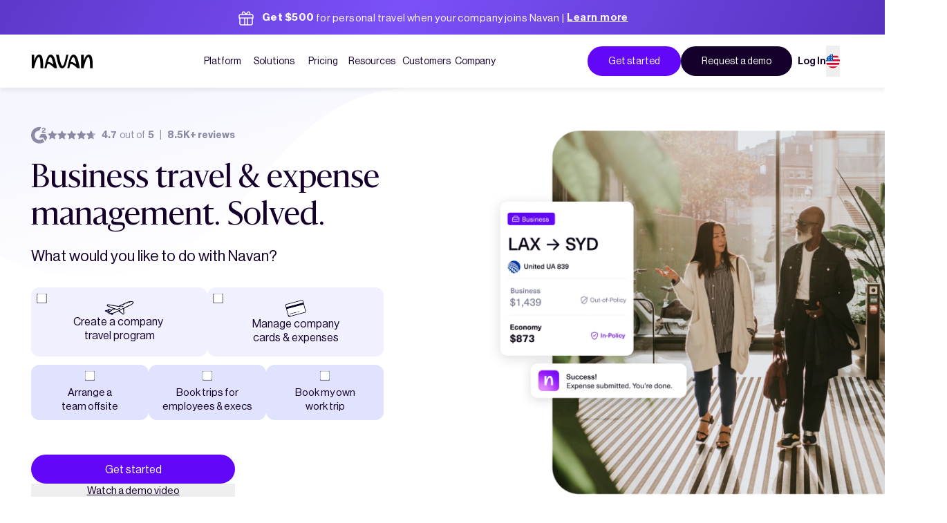

--- FILE ---
content_type: text/html; charset=utf-8
request_url: https://navan.com/
body_size: 77848
content:
<!DOCTYPE html><html lang="en-US"><head><meta charSet="utf-8" data-next-head=""/><meta name="viewport" content="width=device-width" data-next-head=""/><meta property="og:type" content="website" data-next-head=""/><meta property="og:locale" content="en_IL" data-next-head=""/><meta property="og:site_name" content="Navan" data-next-head=""/><title data-next-head="">Navan: The #1 Corporate Travel Management Platform</title><meta name="robots" content="index,follow" data-next-head=""/><meta name="description" content="Streamline your corporate travel management and expense processes in one app. Save time, gain efficiency, and reduce costs with this powerful, all-in-one solution." data-next-head=""/><link rel="alternate" hrefLang="en" href="https://navan.com" data-next-head=""/><link rel="alternate" hrefLang="en-us" href="https://navan.com" data-next-head=""/><link rel="alternate" hrefLang="en-gb" href="https://navan.com/uk" data-next-head=""/><link rel="alternate" hrefLang="fr" href="https://navan.com/fr" data-next-head=""/><link rel="alternate" hrefLang="de" href="https://navan.com/de" data-next-head=""/><link rel="alternate" hrefLang="es" href="https://navan.com/es" data-next-head=""/><link rel="alternate" hrefLang="en-nl" href="https://navan.com/nl" data-next-head=""/><link rel="alternate" hrefLang="x-default" href="https://navan.com" data-next-head=""/><meta property="og:title" content="Navan: The #1 Corporate Travel Management Platform" data-next-head=""/><meta property="og:description" content="Streamline your corporate travel management and expense processes in one app. Save time, gain efficiency, and reduce costs with this powerful, all-in-one solution." data-next-head=""/><meta property="og:url" content="https://navan.com/" data-next-head=""/><meta property="og:image" content="https://images.ctfassets.net/r49k2skuorjz/6FIv7ITxTTSkfATgwmVUN6/d991df51e415434ccd32ca0c609a6a3d/Share-image.webp" data-next-head=""/><link rel="canonical" href="https://navan.com/" data-next-head=""/><meta name="facebook-domain-verification" content="mawxc4x6zt42x0db4qc02nbzsre6f0"/><link rel="preconnect" href="https://res.cloudinary.com"/><link rel="preconnect" href="https://www.googletagmanager.com"/><link rel="preconnect" href="https://challenges.cloudflare.com"/><link rel="icon" href="/favicon.ico"/><link rel="preload" href="/_next/static/css/d3e7b4914ac7798b.css" as="style"/><link rel="preload" href="/_next/static/css/901e39b51ffceffa.css" as="style"/><link rel="preload" href="/_next/static/css/a71e68044eb9da4a.css" as="style"/><link rel="preload" href="/_next/static/css/ac9adaaf19aa6ef6.css" as="style"/><link rel="preload" href="/_next/static/css/e07d1f9fcf67a856.css" as="style"/><link rel="preload" href="/_next/static/css/2b5696ad01215097.css" as="style"/><script>
              (function(w,d,s,l,i){w[l]=w[l]||[];w[l].push({'gtm.start':
            new Date().getTime(),event:'gtm.js'});var f=d.getElementsByTagName(s)[0],
            j=d.createElement(s),dl=l!='dataLayer'?'&l='+l:'';j.async=true;j.src=
            'https://www.googletagmanager.com/gtm.js?id='+i+dl;f.parentNode.insertBefore(j,f);
          })(window,document,'script','dataLayer','GTM-5LDBNFK');
            </script><script>
              function OptanonWrapper() {
                if (trackAmplitudeEvent && OnetrustActiveGroups) {
                  trackAmplitudeEvent({namespace: 'website', event: 'cookie consent changed', data: {hasConsent: OptanonActiveGroups !== ',C0001,', consentActiveGroups: OptanonActiveGroups }})
                }
                // Flush queued Munchkin page views when consent is given
                if (window.__flushMunchkinQueue) {
                  window.__flushMunchkinQueue();
                }
              };
            </script><script type="text/javascript">
;window.NREUM||(NREUM={});NREUM.init={distributed_tracing:{enabled:true},privacy:{cookies_enabled:true}};

;NREUM.loader_config={accountID:"3184540",trustKey:"4111066",agentID:"1120175878",licenseKey:"NRBR-297a9890ad42f02b968",applicationID:"1000541485"};
;NREUM.info={beacon:"bam.nr-data.net",errorBeacon:"bam.nr-data.net",licenseKey:"NRBR-297a9890ad42f02b968",applicationID:"1000541485",sa:1};
;/*! For license information please see nr-loader-spa-1.278.2.min.js.LICENSE.txt */
(()=>{var e,t,r={8122:(e,t,r)=>{"use strict";r.d(t,{a:()=>i});var n=r(944);function i(e,t){try{if(!e||"object"!=typeof e)return(0,n.R)(3);if(!t||"object"!=typeof t)return(0,n.R)(4);const r=Object.create(Object.getPrototypeOf(t),Object.getOwnPropertyDescriptors(t)),o=0===Object.keys(r).length?e:r;for(let a in o)if(void 0!==e[a])try{if(null===e[a]){r[a]=null;continue}Array.isArray(e[a])&&Array.isArray(t[a])?r[a]=Array.from(new Set([...e[a],...t[a]])):"object"==typeof e[a]&&"object"==typeof t[a]?r[a]=i(e[a],t[a]):r[a]=e[a]}catch(e){(0,n.R)(1,e)}return r}catch(e){(0,n.R)(2,e)}}},2555:(e,t,r)=>{"use strict";r.d(t,{Vp:()=>c,fn:()=>s,x1:()=>u});var n=r(384),i=r(8122);const o={beacon:n.NT.beacon,errorBeacon:n.NT.errorBeacon,licenseKey:void 0,applicationID:void 0,sa:void 0,queueTime:void 0,applicationTime:void 0,ttGuid:void 0,user:void 0,account:void 0,product:void 0,extra:void 0,jsAttributes:{},userAttributes:void 0,atts:void 0,transactionName:void 0,tNamePlain:void 0},a={};function s(e){try{const t=c(e);return!!t.licenseKey&&!!t.errorBeacon&&!!t.applicationID}catch(e){return!1}}function c(e){if(!e)throw new Error("All info objects require an agent identifier!");if(!a[e])throw new Error("Info for ".concat(e," was never set"));return a[e]}function u(e,t){if(!e)throw new Error("All info objects require an agent identifier!");a[e]=(0,i.a)(t,o);const r=(0,n.nY)(e);r&&(r.info=a[e])}},9417:(e,t,r)=>{"use strict";r.d(t,{D0:()=>p,gD:()=>m,xN:()=>g});var n=r(3333),i=r(993);const o=e=>{if(!e||"string"!=typeof e)return!1;try{document.createDocumentFragment().querySelector(e)}catch{return!1}return!0};var a=r(2614),s=r(944),c=r(384),u=r(8122);const d="[data-nr-mask]",l=()=>{const e={feature_flags:[],experimental:{marks:!1,measures:!1,resources:!1},mask_selector:"*",block_selector:"[data-nr-block]",mask_input_options:{color:!1,date:!1,"datetime-local":!1,email:!1,month:!1,number:!1,range:!1,search:!1,tel:!1,text:!1,time:!1,url:!1,week:!1,textarea:!1,select:!1,password:!0}};return{ajax:{deny_list:void 0,block_internal:!0,enabled:!0,autoStart:!0},distributed_tracing:{enabled:void 0,exclude_newrelic_header:void 0,cors_use_newrelic_header:void 0,cors_use_tracecontext_headers:void 0,allowed_origins:void 0},get feature_flags(){return e.feature_flags},set feature_flags(t){e.feature_flags=t},generic_events:{enabled:!0,autoStart:!0},harvest:{interval:30},jserrors:{enabled:!0,autoStart:!0},logging:{enabled:!0,autoStart:!0,level:i.p_.INFO},metrics:{enabled:!0,autoStart:!0},obfuscate:void 0,page_action:{enabled:!0},page_view_event:{enabled:!0,autoStart:!0},page_view_timing:{enabled:!0,autoStart:!0},performance:{get capture_marks(){return e.feature_flags.includes(n.$v.MARKS)||e.experimental.marks},set capture_marks(t){e.experimental.marks=t},get capture_measures(){return e.feature_flags.includes(n.$v.MEASURES)||e.experimental.measures},set capture_measures(t){e.experimental.measures=t},resources:{get enabled(){return e.feature_flags.includes(n.$v.RESOURCES)||e.experimental.resources},set enabled(t){e.experimental.resources=t},asset_types:[],first_party_domains:[],ignore_newrelic:!0}},privacy:{cookies_enabled:!0},proxy:{assets:void 0,beacon:void 0},session:{expiresMs:a.wk,inactiveMs:a.BB},session_replay:{autoStart:!0,enabled:!1,preload:!1,sampling_rate:10,error_sampling_rate:100,collect_fonts:!1,inline_images:!1,fix_stylesheets:!0,mask_all_inputs:!0,get mask_text_selector(){return e.mask_selector},set mask_text_selector(t){o(t)?e.mask_selector="".concat(t,",").concat(d):""===t||null===t?e.mask_selector=d:(0,s.R)(5,t)},get block_class(){return"nr-block"},get ignore_class(){return"nr-ignore"},get mask_text_class(){return"nr-mask"},get block_selector(){return e.block_selector},set block_selector(t){o(t)?e.block_selector+=",".concat(t):""!==t&&(0,s.R)(6,t)},get mask_input_options(){return e.mask_input_options},set mask_input_options(t){t&&"object"==typeof t?e.mask_input_options={...t,password:!0}:(0,s.R)(7,t)}},session_trace:{enabled:!0,autoStart:!0},soft_navigations:{enabled:!0,autoStart:!0},spa:{enabled:!0,autoStart:!0},ssl:void 0,user_actions:{enabled:!0}}},f={},h="All configuration objects require an agent identifier!";function p(e){if(!e)throw new Error(h);if(!f[e])throw new Error("Configuration for ".concat(e," was never set"));return f[e]}function g(e,t){if(!e)throw new Error(h);f[e]=(0,u.a)(t,l());const r=(0,c.nY)(e);r&&(r.init=f[e])}function m(e,t){if(!e)throw new Error(h);var r=p(e);if(r){for(var n=t.split("."),i=0;i<n.length-1;i++)if("object"!=typeof(r=r[n[i]]))return;r=r[n[n.length-1]]}return r}},5603:(e,t,r)=>{"use strict";r.d(t,{a:()=>c,o:()=>s});var n=r(384),i=r(8122);const o={accountID:void 0,trustKey:void 0,agentID:void 0,licenseKey:void 0,applicationID:void 0,xpid:void 0},a={};function s(e){if(!e)throw new Error("All loader-config objects require an agent identifier!");if(!a[e])throw new Error("LoaderConfig for ".concat(e," was never set"));return a[e]}function c(e,t){if(!e)throw new Error("All loader-config objects require an agent identifier!");a[e]=(0,i.a)(t,o);const r=(0,n.nY)(e);r&&(r.loader_config=a[e])}},3371:(e,t,r)=>{"use strict";r.d(t,{V:()=>f,f:()=>l});var n=r(8122),i=r(384),o=r(6154),a=r(9324);let s=0;const c={buildEnv:a.F3,distMethod:a.Xs,version:a.xv,originTime:o.WN},u={customTransaction:void 0,disabled:!1,isolatedBacklog:!1,loaderType:void 0,maxBytes:3e4,onerror:void 0,ptid:void 0,releaseIds:{},appMetadata:{},session:void 0,denyList:void 0,timeKeeper:void 0,obfuscator:void 0,harvester:void 0},d={};function l(e){if(!e)throw new Error("All runtime objects require an agent identifier!");if(!d[e])throw new Error("Runtime for ".concat(e," was never set"));return d[e]}function f(e,t){if(!e)throw new Error("All runtime objects require an agent identifier!");d[e]={...(0,n.a)(t,u),...c},Object.hasOwnProperty.call(d[e],"harvestCount")||Object.defineProperty(d[e],"harvestCount",{get:()=>++s});const r=(0,i.nY)(e);r&&(r.runtime=d[e])}},9324:(e,t,r)=>{"use strict";r.d(t,{F3:()=>i,Xs:()=>o,Yq:()=>a,xv:()=>n});const n="1.278.2",i="PROD",o="CDN",a="^2.0.0-alpha.17"},6154:(e,t,r)=>{"use strict";r.d(t,{A4:()=>s,OF:()=>d,RI:()=>i,WN:()=>h,bv:()=>o,gm:()=>a,lR:()=>f,m:()=>u,mw:()=>c,sb:()=>l});var n=r(1863);const i="undefined"!=typeof window&&!!window.document,o="undefined"!=typeof WorkerGlobalScope&&("undefined"!=typeof self&&self instanceof WorkerGlobalScope&&self.navigator instanceof WorkerNavigator||"undefined"!=typeof globalThis&&globalThis instanceof WorkerGlobalScope&&globalThis.navigator instanceof WorkerNavigator),a=i?window:"undefined"!=typeof WorkerGlobalScope&&("undefined"!=typeof self&&self instanceof WorkerGlobalScope&&self||"undefined"!=typeof globalThis&&globalThis instanceof WorkerGlobalScope&&globalThis),s="complete"===a?.document?.readyState,c=Boolean("hidden"===a?.document?.visibilityState),u=""+a?.location,d=/iPad|iPhone|iPod/.test(a.navigator?.userAgent),l=d&&"undefined"==typeof SharedWorker,f=(()=>{const e=a.navigator?.userAgent?.match(/Firefox[/\s](\d+\.\d+)/);return Array.isArray(e)&&e.length>=2?+e[1]:0})(),h=Date.now()-(0,n.t)()},7295:(e,t,r)=>{"use strict";r.d(t,{Xv:()=>a,gX:()=>i,iW:()=>o});var n=[];function i(e){if(!e||o(e))return!1;if(0===n.length)return!0;for(var t=0;t<n.length;t++){var r=n[t];if("*"===r.hostname)return!1;if(s(r.hostname,e.hostname)&&c(r.pathname,e.pathname))return!1}return!0}function o(e){return void 0===e.hostname}function a(e){if(n=[],e&&e.length)for(var t=0;t<e.length;t++){let r=e[t];if(!r)continue;0===r.indexOf("http://")?r=r.substring(7):0===r.indexOf("https://")&&(r=r.substring(8));const i=r.indexOf("/");let o,a;i>0?(o=r.substring(0,i),a=r.substring(i)):(o=r,a="");let[s]=o.split(":");n.push({hostname:s,pathname:a})}}function s(e,t){return!(e.length>t.length)&&t.indexOf(e)===t.length-e.length}function c(e,t){return 0===e.indexOf("/")&&(e=e.substring(1)),0===t.indexOf("/")&&(t=t.substring(1)),""===e||e===t}},1687:(e,t,r)=>{"use strict";r.d(t,{Ak:()=>c,Ze:()=>l,x3:()=>u});var n=r(7836),i=r(3606),o=r(860),a=r(2646);const s={};function c(e,t){const r={staged:!1,priority:o.P3[t]||0};d(e),s[e].get(t)||s[e].set(t,r)}function u(e,t){e&&s[e]&&(s[e].get(t)&&s[e].delete(t),h(e,t,!1),s[e].size&&f(e))}function d(e){if(!e)throw new Error("agentIdentifier required");s[e]||(s[e]=new Map)}function l(e="",t="feature",r=!1){if(d(e),!e||!s[e].get(t)||r)return h(e,t);s[e].get(t).staged=!0,f(e)}function f(e){const t=Array.from(s[e]);t.every((([e,t])=>t.staged))&&(t.sort(((e,t)=>e[1].priority-t[1].priority)),t.forEach((([t])=>{s[e].delete(t),h(e,t)})))}function h(e,t,r=!0){const o=e?n.ee.get(e):n.ee,s=i.i.handlers;if(!o.aborted&&o.backlog&&s){if(r){const e=o.backlog[t],r=s[t];if(r){for(let t=0;e&&t<e.length;++t)p(e[t],r);Object.entries(r).forEach((([e,t])=>{Object.values(t||{}).forEach((t=>{t[0]?.on&&t[0]?.context()instanceof a.y&&t[0].on(e,t[1])}))}))}}o.isolatedBacklog||delete s[t],o.backlog[t]=null,o.emit("drain-"+t,[])}}function p(e,t){var r=e[1];Object.values(t[r]||{}).forEach((t=>{var r=e[0];if(t[0]===r){var n=t[1],i=e[3],o=e[2];n.apply(i,o)}}))}},7836:(e,t,r)=>{"use strict";r.d(t,{P:()=>c,ee:()=>u});var n=r(384),i=r(8990),o=r(3371),a=r(2646),s=r(5607);const c="nr@context:".concat(s.W),u=function e(t,r){var n={},s={},d={},l=!1;try{l=16===r.length&&(0,o.f)(r).isolatedBacklog}catch(e){}var f={on:p,addEventListener:p,removeEventListener:function(e,t){var r=n[e];if(!r)return;for(var i=0;i<r.length;i++)r[i]===t&&r.splice(i,1)},emit:function(e,r,n,i,o){!1!==o&&(o=!0);if(u.aborted&&!i)return;t&&o&&t.emit(e,r,n);for(var a=h(n),c=g(e),d=c.length,l=0;l<d;l++)c[l].apply(a,r);var p=v()[s[e]];p&&p.push([f,e,r,a]);return a},get:m,listeners:g,context:h,buffer:function(e,t){const r=v();if(t=t||"feature",f.aborted)return;Object.entries(e||{}).forEach((([e,n])=>{s[n]=t,t in r||(r[t]=[])}))},abort:function(){f._aborted=!0,Object.keys(f.backlog).forEach((e=>{delete f.backlog[e]}))},isBuffering:function(e){return!!v()[s[e]]},debugId:r,backlog:l?{}:t&&"object"==typeof t.backlog?t.backlog:{},isolatedBacklog:l};return Object.defineProperty(f,"aborted",{get:()=>{let e=f._aborted||!1;return e||(t&&(e=t.aborted),e)}}),f;function h(e){return e&&e instanceof a.y?e:e?(0,i.I)(e,c,(()=>new a.y(c))):new a.y(c)}function p(e,t){n[e]=g(e).concat(t)}function g(e){return n[e]||[]}function m(t){return d[t]=d[t]||e(f,t)}function v(){return f.backlog}}(void 0,"globalEE"),d=(0,n.Zm)();d.ee||(d.ee=u)},2646:(e,t,r)=>{"use strict";r.d(t,{y:()=>n});class n{constructor(e){this.contextId=e}}},9908:(e,t,r)=>{"use strict";r.d(t,{d:()=>n,p:()=>i});var n=r(7836).ee.get("handle");function i(e,t,r,i,o){o?(o.buffer([e],i),o.emit(e,t,r)):(n.buffer([e],i),n.emit(e,t,r))}},3606:(e,t,r)=>{"use strict";r.d(t,{i:()=>o});var n=r(9908);o.on=a;var i=o.handlers={};function o(e,t,r,o){a(o||n.d,i,e,t,r)}function a(e,t,r,i,o){o||(o="feature"),e||(e=n.d);var a=t[o]=t[o]||{};(a[r]=a[r]||[]).push([e,i])}},3878:(e,t,r)=>{"use strict";function n(e,t){return{capture:e,passive:!1,signal:t}}function i(e,t,r=!1,i){window.addEventListener(e,t,n(r,i))}function o(e,t,r=!1,i){document.addEventListener(e,t,n(r,i))}r.d(t,{DD:()=>o,jT:()=>n,sp:()=>i})},5607:(e,t,r)=>{"use strict";r.d(t,{W:()=>n});const n=(0,r(9566).bz)()},9566:(e,t,r)=>{"use strict";r.d(t,{LA:()=>s,ZF:()=>c,bz:()=>a,el:()=>u});var n=r(6154);const i="xxxxxxxx-xxxx-4xxx-yxxx-xxxxxxxxxxxx";function o(e,t){return e?15&e[t]:16*Math.random()|0}function a(){const e=n.gm?.crypto||n.gm?.msCrypto;let t,r=0;return e&&e.getRandomValues&&(t=e.getRandomValues(new Uint8Array(30))),i.split("").map((e=>"x"===e?o(t,r++).toString(16):"y"===e?(3&o()|8).toString(16):e)).join("")}function s(e){const t=n.gm?.crypto||n.gm?.msCrypto;let r,i=0;t&&t.getRandomValues&&(r=t.getRandomValues(new Uint8Array(e)));const a=[];for(var s=0;s<e;s++)a.push(o(r,i++).toString(16));return a.join("")}function c(){return s(16)}function u(){return s(32)}},2614:(e,t,r)=>{"use strict";r.d(t,{BB:()=>a,H3:()=>n,g:()=>u,iL:()=>c,tS:()=>s,uh:()=>i,wk:()=>o});const n="NRBA",i="SESSION",o=144e5,a=18e5,s={STARTED:"session-started",PAUSE:"session-pause",RESET:"session-reset",RESUME:"session-resume",UPDATE:"session-update"},c={SAME_TAB:"same-tab",CROSS_TAB:"cross-tab"},u={OFF:0,FULL:1,ERROR:2}},1863:(e,t,r)=>{"use strict";function n(){return Math.floor(performance.now())}r.d(t,{t:()=>n})},7485:(e,t,r)=>{"use strict";r.d(t,{D:()=>i});var n=r(6154);function i(e){if(0===(e||"").indexOf("data:"))return{protocol:"data"};try{const t=new URL(e,location.href),r={port:t.port,hostname:t.hostname,pathname:t.pathname,search:t.search,protocol:t.protocol.slice(0,t.protocol.indexOf(":")),sameOrigin:t.protocol===n.gm?.location?.protocol&&t.host===n.gm?.location?.host};return r.port&&""!==r.port||("http:"===t.protocol&&(r.port="80"),"https:"===t.protocol&&(r.port="443")),r.pathname&&""!==r.pathname?r.pathname.startsWith("/")||(r.pathname="/".concat(r.pathname)):r.pathname="/",r}catch(e){return{}}}},944:(e,t,r)=>{"use strict";function n(e,t){"function"==typeof console.debug&&console.debug("New Relic Warning: https://github.com/newrelic/newrelic-browser-agent/blob/main/docs/warning-codes.md#".concat(e),t)}r.d(t,{R:()=>n})},5284:(e,t,r)=>{"use strict";r.d(t,{t:()=>c,B:()=>s});var n=r(7836),i=r(6154);const o="newrelic";const a=new Set,s={};function c(e,t){const r=n.ee.get(t);s[t]??={},e&&"object"==typeof e&&(a.has(t)||(r.emit("rumresp",[e]),s[t]=e,a.add(t),function(e={}){try{i.gm.dispatchEvent(new CustomEvent(o,{detail:e}))}catch(e){}}({loaded:!0})))}},8990:(e,t,r)=>{"use strict";r.d(t,{I:()=>i});var n=Object.prototype.hasOwnProperty;function i(e,t,r){if(n.call(e,t))return e[t];var i=r();if(Object.defineProperty&&Object.keys)try{return Object.defineProperty(e,t,{value:i,writable:!0,enumerable:!1}),i}catch(e){}return e[t]=i,i}},6389:(e,t,r)=>{"use strict";function n(e,t=500,r={}){const n=r?.leading||!1;let i;return(...r)=>{n&&void 0===i&&(e.apply(this,r),i=setTimeout((()=>{i=clearTimeout(i)}),t)),n||(clearTimeout(i),i=setTimeout((()=>{e.apply(this,r)}),t))}}function i(e){let t=!1;return(...r)=>{t||(t=!0,e.apply(this,r))}}r.d(t,{J:()=>i,s:()=>n})},3304:(e,t,r)=>{"use strict";r.d(t,{A:()=>o});var n=r(7836);const i=()=>{const e=new WeakSet;return(t,r)=>{if("object"==typeof r&&null!==r){if(e.has(r))return;e.add(r)}return r}};function o(e){try{return JSON.stringify(e,i())??""}catch(e){try{n.ee.emit("internal-error",[e])}catch(e){}return""}}},5289:(e,t,r)=>{"use strict";r.d(t,{GG:()=>o,sB:()=>a});var n=r(3878);function i(){return"undefined"==typeof document||"complete"===document.readyState}function o(e,t){if(i())return e();(0,n.sp)("load",e,t)}function a(e){if(i())return e();(0,n.DD)("DOMContentLoaded",e)}},384:(e,t,r)=>{"use strict";r.d(t,{NT:()=>o,US:()=>d,Zm:()=>a,bQ:()=>c,dV:()=>s,nY:()=>u,pV:()=>l});var n=r(6154),i=r(1863);const o={beacon:"bam.nr-data.net",errorBeacon:"bam.nr-data.net"};function a(){return n.gm.NREUM||(n.gm.NREUM={}),void 0===n.gm.newrelic&&(n.gm.newrelic=n.gm.NREUM),n.gm.NREUM}function s(){let e=a();return e.o||(e.o={ST:n.gm.setTimeout,SI:n.gm.setImmediate,CT:n.gm.clearTimeout,XHR:n.gm.XMLHttpRequest,REQ:n.gm.Request,EV:n.gm.Event,PR:n.gm.Promise,MO:n.gm.MutationObserver,FETCH:n.gm.fetch,WS:n.gm.WebSocket}),e}function c(e,t){let r=a();r.initializedAgents??={},t.initializedAt={ms:(0,i.t)(),date:new Date},r.initializedAgents[e]=t}function u(e){let t=a();return t.initializedAgents?.[e]}function d(e,t){a()[e]=t}function l(){return function(){let e=a();const t=e.info||{};e.info={beacon:o.beacon,errorBeacon:o.errorBeacon,...t}}(),function(){let e=a();const t=e.init||{};e.init={...t}}(),s(),function(){let e=a();const t=e.loader_config||{};e.loader_config={...t}}(),a()}},2843:(e,t,r)=>{"use strict";r.d(t,{u:()=>i});var n=r(3878);function i(e,t=!1,r,i){(0,n.DD)("visibilitychange",(function(){if(t)return void("hidden"===document.visibilityState&&e());e(document.visibilityState)}),r,i)}},8139:(e,t,r)=>{"use strict";r.d(t,{u:()=>f});var n=r(7836),i=r(3434),o=r(8990),a=r(6154);const s={},c=a.gm.XMLHttpRequest,u="addEventListener",d="removeEventListener",l="nr@wrapped:".concat(n.P);function f(e){var t=function(e){return(e||n.ee).get("events")}(e);if(s[t.debugId]++)return t;s[t.debugId]=1;var r=(0,i.YM)(t,!0);function f(e){r.inPlace(e,[u,d],"-",p)}function p(e,t){return e[1]}return"getPrototypeOf"in Object&&(a.RI&&h(document,f),c&&h(c.prototype,f),h(a.gm,f)),t.on(u+"-start",(function(e,t){var n=e[1];if(null!==n&&("function"==typeof n||"object"==typeof n)){var i=(0,o.I)(n,l,(function(){var e={object:function(){if("function"!=typeof n.handleEvent)return;return n.handleEvent.apply(n,arguments)},function:n}[typeof n];return e?r(e,"fn-",null,e.name||"anonymous"):n}));this.wrapped=e[1]=i}})),t.on(d+"-start",(function(e){e[1]=this.wrapped||e[1]})),t}function h(e,t,...r){let n=e;for(;"object"==typeof n&&!Object.prototype.hasOwnProperty.call(n,u);)n=Object.getPrototypeOf(n);n&&t(n,...r)}},3434:(e,t,r)=>{"use strict";r.d(t,{Jt:()=>o,YM:()=>c});var n=r(7836),i=r(5607);const o="nr@original:".concat(i.W);var a=Object.prototype.hasOwnProperty,s=!1;function c(e,t){return e||(e=n.ee),r.inPlace=function(e,t,n,i,o){n||(n="");const a="-"===n.charAt(0);for(let s=0;s<t.length;s++){const c=t[s],u=e[c];d(u)||(e[c]=r(u,a?c+n:n,i,c,o))}},r.flag=o,r;function r(t,r,n,s,c){return d(t)?t:(r||(r=""),nrWrapper[o]=t,function(e,t,r){if(Object.defineProperty&&Object.keys)try{return Object.keys(e).forEach((function(r){Object.defineProperty(t,r,{get:function(){return e[r]},set:function(t){return e[r]=t,t}})})),t}catch(e){u([e],r)}for(var n in e)a.call(e,n)&&(t[n]=e[n])}(t,nrWrapper,e),nrWrapper);function nrWrapper(){var o,a,d,l;try{a=this,o=[...arguments],d="function"==typeof n?n(o,a):n||{}}catch(t){u([t,"",[o,a,s],d],e)}i(r+"start",[o,a,s],d,c);try{return l=t.apply(a,o)}catch(e){throw i(r+"err",[o,a,e],d,c),e}finally{i(r+"end",[o,a,l],d,c)}}}function i(r,n,i,o){if(!s||t){var a=s;s=!0;try{e.emit(r,n,i,t,o)}catch(t){u([t,r,n,i],e)}s=a}}}function u(e,t){t||(t=n.ee);try{t.emit("internal-error",e)}catch(e){}}function d(e){return!(e&&"function"==typeof e&&e.apply&&!e[o])}},9300:(e,t,r)=>{"use strict";r.d(t,{T:()=>n});const n=r(860).K7.ajax},3333:(e,t,r)=>{"use strict";r.d(t,{$v:()=>u,TZ:()=>n,Zp:()=>i,kd:()=>c,mq:()=>s,nf:()=>a,qN:()=>o});const n=r(860).K7.genericEvents,i=["auxclick","click","copy","keydown","paste","scrollend"],o=["focus","blur"],a=4,s=1e3,c=["PageAction","UserAction","BrowserPerformance"],u={MARKS:"experimental.marks",MEASURES:"experimental.measures",RESOURCES:"experimental.resources"}},6774:(e,t,r)=>{"use strict";r.d(t,{T:()=>n});const n=r(860).K7.jserrors},993:(e,t,r)=>{"use strict";r.d(t,{ET:()=>o,TZ:()=>a,p_:()=>i});var n=r(860);const i={ERROR:"ERROR",WARN:"WARN",INFO:"INFO",DEBUG:"DEBUG",TRACE:"TRACE"},o="log",a=n.K7.logging},3785:(e,t,r)=>{"use strict";r.d(t,{R:()=>c,b:()=>u});var n=r(9908),i=r(1863),o=r(860),a=r(3969),s=r(993);function c(e,t,r={},c=s.p_.INFO){(0,n.p)(a.xV,["API/logging/".concat(c.toLowerCase(),"/called")],void 0,o.K7.metrics,e),(0,n.p)(s.ET,[(0,i.t)(),t,r,c],void 0,o.K7.logging,e)}function u(e){return"string"==typeof e&&Object.values(s.p_).some((t=>t===e.toUpperCase().trim()))}},3969:(e,t,r)=>{"use strict";r.d(t,{TZ:()=>n,XG:()=>s,rs:()=>i,xV:()=>a,z_:()=>o});const n=r(860).K7.metrics,i="sm",o="cm",a="storeSupportabilityMetrics",s="storeEventMetrics"},6630:(e,t,r)=>{"use strict";r.d(t,{T:()=>n});const n=r(860).K7.pageViewEvent},782:(e,t,r)=>{"use strict";r.d(t,{T:()=>n});const n=r(860).K7.pageViewTiming},6344:(e,t,r)=>{"use strict";r.d(t,{BB:()=>d,G4:()=>o,Qb:()=>l,TZ:()=>i,Ug:()=>a,_s:()=>s,bc:()=>u,yP:()=>c});var n=r(2614);const i=r(860).K7.sessionReplay,o={RECORD:"recordReplay",PAUSE:"pauseReplay",REPLAY_RUNNING:"replayRunning",ERROR_DURING_REPLAY:"errorDuringReplay"},a=.12,s={DomContentLoaded:0,Load:1,FullSnapshot:2,IncrementalSnapshot:3,Meta:4,Custom:5},c={[n.g.ERROR]:15e3,[n.g.FULL]:3e5,[n.g.OFF]:0},u={RESET:{message:"Session was reset",sm:"Reset"},IMPORT:{message:"Recorder failed to import",sm:"Import"},TOO_MANY:{message:"429: Too Many Requests",sm:"Too-Many"},TOO_BIG:{message:"Payload was too large",sm:"Too-Big"},CROSS_TAB:{message:"Session Entity was set to OFF on another tab",sm:"Cross-Tab"},ENTITLEMENTS:{message:"Session Replay is not allowed and will not be started",sm:"Entitlement"}},d=5e3,l={API:"api"}},5270:(e,t,r)=>{"use strict";r.d(t,{Aw:()=>c,CT:()=>u,SR:()=>s});var n=r(384),i=r(9417),o=r(7767),a=r(6154);function s(e){return!!(0,n.dV)().o.MO&&(0,o.V)(e)&&!0===(0,i.gD)(e,"session_trace.enabled")}function c(e){return!0===(0,i.gD)(e,"session_replay.preload")&&s(e)}function u(e,t){const r=t.correctAbsoluteTimestamp(e);return{originalTimestamp:e,correctedTimestamp:r,timestampDiff:e-r,originTime:a.WN,correctedOriginTime:t.correctedOriginTime,originTimeDiff:Math.floor(a.WN-t.correctedOriginTime)}}},3738:(e,t,r)=>{"use strict";r.d(t,{He:()=>i,Kp:()=>s,Lc:()=>u,Rz:()=>d,TZ:()=>n,bD:()=>o,d3:()=>a,jx:()=>l,uP:()=>c});const n=r(860).K7.sessionTrace,i="bstResource",o="resource",a="-start",s="-end",c="fn"+a,u="fn"+s,d="pushState",l=1e3},3962:(e,t,r)=>{"use strict";r.d(t,{AM:()=>o,O2:()=>c,Qu:()=>u,TZ:()=>s,ih:()=>d,pP:()=>a,tC:()=>i});var n=r(860);const i=["click","keydown","submit","popstate"],o="api",a="initialPageLoad",s=n.K7.softNav,c={INITIAL_PAGE_LOAD:"",ROUTE_CHANGE:1,UNSPECIFIED:2},u={INTERACTION:1,AJAX:2,CUSTOM_END:3,CUSTOM_TRACER:4},d={IP:"in progress",FIN:"finished",CAN:"cancelled"}},7378:(e,t,r)=>{"use strict";r.d(t,{$p:()=>x,BR:()=>b,Kp:()=>R,L3:()=>y,Lc:()=>c,NC:()=>o,SG:()=>d,TZ:()=>i,U6:()=>p,UT:()=>m,d3:()=>w,dT:()=>f,e5:()=>T,gx:()=>v,l9:()=>l,oW:()=>h,op:()=>g,rw:()=>u,tH:()=>A,uP:()=>s,wW:()=>E,xq:()=>a});var n=r(384);const i=r(860).K7.spa,o=["click","submit","keypress","keydown","keyup","change"],a=999,s="fn-start",c="fn-end",u="cb-start",d="api-ixn-",l="remaining",f="interaction",h="spaNode",p="jsonpNode",g="fetch-start",m="fetch-done",v="fetch-body-",b="jsonp-end",y=(0,n.dV)().o.ST,w="-start",R="-end",x="-body",E="cb"+R,T="jsTime",A="fetch"},4234:(e,t,r)=>{"use strict";r.d(t,{W:()=>o});var n=r(7836),i=r(1687);class o{constructor(e,t){this.agentIdentifier=e,this.ee=n.ee.get(e),this.featureName=t,this.blocked=!1}deregisterDrain(){(0,i.x3)(this.agentIdentifier,this.featureName)}}},7767:(e,t,r)=>{"use strict";r.d(t,{V:()=>o});var n=r(9417),i=r(6154);const o=e=>i.RI&&!0===(0,n.gD)(e,"privacy.cookies_enabled")},425:(e,t,r)=>{"use strict";r.d(t,{j:()=>j});var n=r(860),i=r(2555),o=r(3371),a=r(9908),s=r(7836),c=r(1687),u=r(5289),d=r(6154),l=r(944),f=r(3969),h=r(384),p=r(6344);const g=["setErrorHandler","finished","addToTrace","addRelease","recordCustomEvent","addPageAction","setCurrentRouteName","setPageViewName","setCustomAttribute","interaction","noticeError","setUserId","setApplicationVersion","start",p.G4.RECORD,p.G4.PAUSE,"log","wrapLogger"],m=["setErrorHandler","finished","addToTrace","addRelease"];var v=r(1863),b=r(2614),y=r(993),w=r(3785),R=r(2646),x=r(3434);const E=new Map;function T(e,t,r,n){if("object"!=typeof t||!t||"string"!=typeof r||!r||"function"!=typeof t[r])return(0,l.R)(29);const i=function(e){return(e||s.ee).get("logger")}(e),o=(0,x.YM)(i),a=new R.y(s.P);a.level=n.level,a.customAttributes=n.customAttributes;const c=t[r]?.[x.Jt]||t[r];return E.set(c,a),o.inPlace(t,[r],"wrap-logger-",(()=>E.get(c))),i}function A(){const e=(0,h.pV)();g.forEach((t=>{e[t]=(...r)=>function(t,...r){let n=[];return Object.values(e.initializedAgents).forEach((e=>{e&&e.api?e.exposed&&e.api[t]&&n.push(e.api[t](...r)):(0,l.R)(38,t)})),n.length>1?n:n[0]}(t,...r)}))}const S={};var N=r(9417),_=r(5603),O=r(5284);const I=e=>{const t=e.startsWith("http");e+="/",r.p=t?e:"https://"+e};let P=!1;function j(e,t={},g,R){let{init:x,info:E,loader_config:j,runtime:C={},exposed:k=!0}=t;C.loaderType=g;const L=(0,h.pV)();E||(x=L.init,E=L.info,j=L.loader_config),(0,N.xN)(e.agentIdentifier,x||{}),(0,_.a)(e.agentIdentifier,j||{}),E.jsAttributes??={},d.bv&&(E.jsAttributes.isWorker=!0),(0,i.x1)(e.agentIdentifier,E);const H=(0,N.D0)(e.agentIdentifier),M=[E.beacon,E.errorBeacon];P||(H.proxy.assets&&(I(H.proxy.assets),M.push(H.proxy.assets)),H.proxy.beacon&&M.push(H.proxy.beacon),A(),(0,h.US)("activatedFeatures",O.B),e.runSoftNavOverSpa&&=!0===H.soft_navigations.enabled&&H.feature_flags.includes("soft_nav")),C.denyList=[...H.ajax.deny_list||[],...H.ajax.block_internal?M:[]],C.ptid=e.agentIdentifier,(0,o.V)(e.agentIdentifier,C),e.ee=s.ee.get(e.agentIdentifier),void 0===e.api&&(e.api=function(e,t,h=!1){t||(0,c.Ak)(e,"api");const g={};var R=s.ee.get(e),x=R.get("tracer");S[e]=b.g.OFF,R.on(p.G4.REPLAY_RUNNING,(t=>{S[e]=t}));var E="api-",A=E+"ixn-";function N(t,r,n,o){const a=(0,i.Vp)(e);return null===r?delete a.jsAttributes[t]:(0,i.x1)(e,{...a,jsAttributes:{...a.jsAttributes,[t]:r}}),I(E,n,!0,o||null===r?"session":void 0)(t,r)}function _(){}g.log=function(e,{customAttributes:t={},level:r=y.p_.INFO}={}){(0,a.p)(f.xV,["API/log/called"],void 0,n.K7.metrics,R),(0,w.R)(R,e,t,r)},g.wrapLogger=(e,t,{customAttributes:r={},level:i=y.p_.INFO}={})=>{(0,a.p)(f.xV,["API/wrapLogger/called"],void 0,n.K7.metrics,R),T(R,e,t,{customAttributes:r,level:i})},m.forEach((e=>{g[e]=I(E,e,!0,"api")})),g.addPageAction=I(E,"addPageAction",!0,n.K7.genericEvents),g.recordCustomEvent=I(E,"recordCustomEvent",!0,n.K7.genericEvents),g.setPageViewName=function(t,r){if("string"==typeof t)return"/"!==t.charAt(0)&&(t="/"+t),(0,o.f)(e).customTransaction=(r||"http://custom.transaction")+t,I(E,"setPageViewName",!0)()},g.setCustomAttribute=function(e,t,r=!1){if("string"==typeof e){if(["string","number","boolean"].includes(typeof t)||null===t)return N(e,t,"setCustomAttribute",r);(0,l.R)(40,typeof t)}else(0,l.R)(39,typeof e)},g.setUserId=function(e){if("string"==typeof e||null===e)return N("enduser.id",e,"setUserId",!0);(0,l.R)(41,typeof e)},g.setApplicationVersion=function(e){if("string"==typeof e||null===e)return N("application.version",e,"setApplicationVersion",!1);(0,l.R)(42,typeof e)},g.start=()=>{try{(0,a.p)(f.xV,["API/start/called"],void 0,n.K7.metrics,R),R.emit("manual-start-all")}catch(e){(0,l.R)(23,e)}},g[p.G4.RECORD]=function(){(0,a.p)(f.xV,["API/recordReplay/called"],void 0,n.K7.metrics,R),(0,a.p)(p.G4.RECORD,[],void 0,n.K7.sessionReplay,R)},g[p.G4.PAUSE]=function(){(0,a.p)(f.xV,["API/pauseReplay/called"],void 0,n.K7.metrics,R),(0,a.p)(p.G4.PAUSE,[],void 0,n.K7.sessionReplay,R)},g.interaction=function(e){return(new _).get("object"==typeof e?e:{})};const O=_.prototype={createTracer:function(e,t){var r={},i=this,o="function"==typeof t;return(0,a.p)(f.xV,["API/createTracer/called"],void 0,n.K7.metrics,R),h||(0,a.p)(A+"tracer",[(0,v.t)(),e,r],i,n.K7.spa,R),function(){if(x.emit((o?"":"no-")+"fn-start",[(0,v.t)(),i,o],r),o)try{return t.apply(this,arguments)}catch(e){const t="string"==typeof e?new Error(e):e;throw x.emit("fn-err",[arguments,this,t],r),t}finally{x.emit("fn-end",[(0,v.t)()],r)}}}};function I(e,t,r,i){return function(){return(0,a.p)(f.xV,["API/"+t+"/called"],void 0,n.K7.metrics,R),i&&(0,a.p)(e+t,[r?(0,v.t)():performance.now(),...arguments],r?null:this,i,R),r?void 0:this}}function P(){r.e(478).then(r.bind(r,8778)).then((({setAPI:t})=>{t(e),(0,c.Ze)(e,"api")})).catch((e=>{(0,l.R)(27,e),R.abort()}))}return["actionText","setName","setAttribute","save","ignore","onEnd","getContext","end","get"].forEach((e=>{O[e]=I(A,e,void 0,h?n.K7.softNav:n.K7.spa)})),g.setCurrentRouteName=h?I(A,"routeName",void 0,n.K7.softNav):I(E,"routeName",!0,n.K7.spa),g.noticeError=function(t,r){"string"==typeof t&&(t=new Error(t)),(0,a.p)(f.xV,["API/noticeError/called"],void 0,n.K7.metrics,R),(0,a.p)("err",[t,(0,v.t)(),!1,r,!!S[e]],void 0,n.K7.jserrors,R)},d.RI?(0,u.GG)((()=>P()),!0):P(),g}(e.agentIdentifier,R,e.runSoftNavOverSpa)),void 0===e.exposed&&(e.exposed=k),P=!0}},8374:(e,t,r)=>{r.nc=(()=>{try{return document?.currentScript?.nonce}catch(e){}return""})()},860:(e,t,r)=>{"use strict";r.d(t,{$J:()=>u,K7:()=>s,P3:()=>c,XX:()=>i,qY:()=>n,v4:()=>a});const n="events",i="jserrors",o="browser/blobs",a="rum",s={ajax:"ajax",genericEvents:"generic_events",jserrors:i,logging:"logging",metrics:"metrics",pageAction:"page_action",pageViewEvent:"page_view_event",pageViewTiming:"page_view_timing",sessionReplay:"session_replay",sessionTrace:"session_trace",softNav:"soft_navigations",spa:"spa"},c={[s.pageViewEvent]:1,[s.pageViewTiming]:2,[s.metrics]:3,[s.jserrors]:4,[s.spa]:5,[s.ajax]:6,[s.sessionTrace]:7,[s.softNav]:8,[s.sessionReplay]:9,[s.logging]:10,[s.genericEvents]:11},u={[s.pageViewEvent]:a,[s.pageViewTiming]:n,[s.ajax]:n,[s.spa]:n,[s.softNav]:n,[s.metrics]:i,[s.jserrors]:i,[s.sessionTrace]:o,[s.sessionReplay]:o,[s.logging]:"browser/logs",[s.genericEvents]:"ins"}}},n={};function i(e){var t=n[e];if(void 0!==t)return t.exports;var o=n[e]={exports:{}};return r[e](o,o.exports,i),o.exports}i.m=r,i.d=(e,t)=>{for(var r in t)i.o(t,r)&&!i.o(e,r)&&Object.defineProperty(e,r,{enumerable:!0,get:t[r]})},i.f={},i.e=e=>Promise.all(Object.keys(i.f).reduce(((t,r)=>(i.f[r](e,t),t)),[])),i.u=e=>({212:"nr-spa-compressor",249:"nr-spa-recorder",478:"nr-spa"}[e]+"-1.278.2.min.js"),i.o=(e,t)=>Object.prototype.hasOwnProperty.call(e,t),e={},t="NRBA-1.278.2.PROD:",i.l=(r,n,o,a)=>{if(e[r])e[r].push(n);else{var s,c;if(void 0!==o)for(var u=document.getElementsByTagName("script"),d=0;d<u.length;d++){var l=u[d];if(l.getAttribute("src")==r||l.getAttribute("data-webpack")==t+o){s=l;break}}if(!s){c=!0;var f={478:"sha512-LyJuO9l6nGvSxIdDAH5w4L3R+Bn4r+UYrcpedtLnIcpXcZMvJE7ScYU9RkzfA+JLy9Hss3YbNdKuNso4YODcFQ==",249:"sha512-4zCEYvMPXYo8xYjDUNIIh2KbeG7ninqVP4gidiTCMvoQbdAy7f/Y4cnOvtEwS3i6p4599og04o4k4cRo0fisQg==",212:"sha512-aM9tSk7rER3AgTnylnbJ1mVxXKff/CrV8GZ+9nUtCGXY44LPaGRGNT+iWsobM3u/ji3rv4es5Mlh/8W7ssabKA=="};(s=document.createElement("script")).charset="utf-8",s.timeout=120,i.nc&&s.setAttribute("nonce",i.nc),s.setAttribute("data-webpack",t+o),s.src=r,0!==s.src.indexOf(window.location.origin+"/")&&(s.crossOrigin="anonymous"),f[a]&&(s.integrity=f[a])}e[r]=[n];var h=(t,n)=>{s.onerror=s.onload=null,clearTimeout(p);var i=e[r];if(delete e[r],s.parentNode&&s.parentNode.removeChild(s),i&&i.forEach((e=>e(n))),t)return t(n)},p=setTimeout(h.bind(null,void 0,{type:"timeout",target:s}),12e4);s.onerror=h.bind(null,s.onerror),s.onload=h.bind(null,s.onload),c&&document.head.appendChild(s)}},i.r=e=>{"undefined"!=typeof Symbol&&Symbol.toStringTag&&Object.defineProperty(e,Symbol.toStringTag,{value:"Module"}),Object.defineProperty(e,"__esModule",{value:!0})},i.p="https://js-agent.newrelic.com/",(()=>{var e={38:0,788:0};i.f.j=(t,r)=>{var n=i.o(e,t)?e[t]:void 0;if(0!==n)if(n)r.push(n[2]);else{var o=new Promise(((r,i)=>n=e[t]=[r,i]));r.push(n[2]=o);var a=i.p+i.u(t),s=new Error;i.l(a,(r=>{if(i.o(e,t)&&(0!==(n=e[t])&&(e[t]=void 0),n)){var o=r&&("load"===r.type?"missing":r.type),a=r&&r.target&&r.target.src;s.message="Loading chunk "+t+" failed.\n("+o+": "+a+")",s.name="ChunkLoadError",s.type=o,s.request=a,n[1](s)}}),"chunk-"+t,t)}};var t=(t,r)=>{var n,o,[a,s,c]=r,u=0;if(a.some((t=>0!==e[t]))){for(n in s)i.o(s,n)&&(i.m[n]=s[n]);if(c)c(i)}for(t&&t(r);u<a.length;u++)o=a[u],i.o(e,o)&&e[o]&&e[o][0](),e[o]=0},r=self["webpackChunk:NRBA-1.278.2.PROD"]=self["webpackChunk:NRBA-1.278.2.PROD"]||[];r.forEach(t.bind(null,0)),r.push=t.bind(null,r.push.bind(r))})(),(()=>{"use strict";i(8374);var e=i(944),t=i(6344),r=i(9566);class n{agentIdentifier;constructor(e=(0,r.LA)(16)){this.agentIdentifier=e}#e(t,...r){if("function"==typeof this.api?.[t])return this.api[t](...r);(0,e.R)(35,t)}addPageAction(e,t){return this.#e("addPageAction",e,t)}recordCustomEvent(e,t){return this.#e("recordCustomEvent",e,t)}setPageViewName(e,t){return this.#e("setPageViewName",e,t)}setCustomAttribute(e,t,r){return this.#e("setCustomAttribute",e,t,r)}noticeError(e,t){return this.#e("noticeError",e,t)}setUserId(e){return this.#e("setUserId",e)}setApplicationVersion(e){return this.#e("setApplicationVersion",e)}setErrorHandler(e){return this.#e("setErrorHandler",e)}addRelease(e,t){return this.#e("addRelease",e,t)}log(e,t){return this.#e("log",e,t)}}class o extends n{#e(t,...r){if("function"==typeof this.api?.[t])return this.api[t](...r);(0,e.R)(35,t)}start(){return this.#e("start")}finished(e){return this.#e("finished",e)}recordReplay(){return this.#e(t.G4.RECORD)}pauseReplay(){return this.#e(t.G4.PAUSE)}addToTrace(e){return this.#e("addToTrace",e)}setCurrentRouteName(e){return this.#e("setCurrentRouteName",e)}interaction(){return this.#e("interaction")}wrapLogger(e,t,r){return this.#e("wrapLogger",e,t,r)}}var a=i(860),s=i(9417);const c=Object.values(a.K7);function u(e){const t={};return c.forEach((r=>{t[r]=function(e,t){return!0===(0,s.gD)(t,"".concat(e,".enabled"))}(r,e)})),t}var d=i(425);var l=i(1687),f=i(4234),h=i(5289),p=i(6154),g=i(5270),m=i(7767),v=i(6389);class b extends f.W{constructor(e,t,r=!0){super(e.agentIdentifier,t),this.auto=r,this.abortHandler=void 0,this.featAggregate=void 0,this.onAggregateImported=void 0,!1===e.init[this.featureName].autoStart&&(this.auto=!1),this.auto?(0,l.Ak)(e.agentIdentifier,t):this.ee.on("manual-start-all",(0,v.J)((()=>{(0,l.Ak)(e.agentIdentifier,this.featureName),this.auto=!0,this.importAggregator(e)})))}importAggregator(t,r={}){if(this.featAggregate||!this.auto)return;let n;this.onAggregateImported=new Promise((e=>{n=e}));const o=async()=>{let o;try{if((0,m.V)(this.agentIdentifier)){const{setupAgentSession:e}=await i.e(478).then(i.bind(i,6526));o=e(t)}}catch(t){(0,e.R)(20,t),this.ee.emit("internal-error",[t]),this.featureName===a.K7.sessionReplay&&this.abortHandler?.()}try{if(!this.#t(this.featureName,o))return(0,l.Ze)(this.agentIdentifier,this.featureName),void n(!1);const{lazyFeatureLoader:e}=await i.e(478).then(i.bind(i,6103)),{Aggregate:a}=await e(this.featureName,"aggregate");this.featAggregate=new a(t,r),t.runtime.harvester.initializedAggregates.push(this.featAggregate),n(!0)}catch(t){(0,e.R)(34,t),this.abortHandler?.(),(0,l.Ze)(this.agentIdentifier,this.featureName,!0),n(!1),this.ee&&this.ee.abort()}};p.RI?(0,h.GG)((()=>o()),!0):o()}#t(e,t){switch(e){case a.K7.sessionReplay:return(0,g.SR)(this.agentIdentifier)&&!!t;case a.K7.sessionTrace:return!!t;default:return!0}}}var y=i(6630);class w extends b{static featureName=y.T;constructor(e,t=!0){super(e,y.T,t),this.importAggregator(e)}}var R=i(384);var x=i(9908),E=i(2843),T=i(3878),A=i(782),S=i(1863);class N extends b{static featureName=A.T;constructor(e,t=!0){super(e,A.T,t),p.RI&&((0,E.u)((()=>(0,x.p)("docHidden",[(0,S.t)()],void 0,A.T,this.ee)),!0),(0,T.sp)("pagehide",(()=>(0,x.p)("winPagehide",[(0,S.t)()],void 0,A.T,this.ee))),this.importAggregator(e))}}var _=i(3969);class O extends b{static featureName=_.TZ;constructor(e,t=!0){super(e,_.TZ,t),this.importAggregator(e)}}var I=i(6774),P=i(3304);class j{constructor(e,t,r,n,i){this.name="UncaughtError",this.message="string"==typeof e?e:(0,P.A)(e),this.sourceURL=t,this.line=r,this.column=n,this.__newrelic=i}}function C(e){return H(e)?e:new j(void 0!==e?.message?e.message:e,e?.filename||e?.sourceURL,e?.lineno||e?.line,e?.colno||e?.col,e?.__newrelic)}function k(e){const t="Unhandled Promise Rejection";if(!e?.reason)return;if(H(e.reason))try{return e.reason.message=t+": "+e.reason.message,C(e.reason)}catch(t){return C(e.reason)}const r=C(e.reason);return r.message=t+": "+r?.message,r}function L(e){if(e.error instanceof SyntaxError&&!/:\d+$/.test(e.error.stack?.trim())){const t=new j(e.message,e.filename,e.lineno,e.colno,e.error.__newrelic);return t.name=SyntaxError.name,t}return H(e.error)?e.error:C(e)}function H(e){return e instanceof Error&&!!e.stack}class M extends b{static featureName=I.T;#r=!1;constructor(e,r=!0){super(e,I.T,r);try{this.removeOnAbort=new AbortController}catch(e){}this.ee.on("internal-error",((e,t)=>{this.abortHandler&&(0,x.p)("ierr",[C(e),(0,S.t)(),!0,{},this.#r,t],void 0,this.featureName,this.ee)})),this.ee.on(t.G4.REPLAY_RUNNING,(e=>{this.#r=e})),p.gm.addEventListener("unhandledrejection",(e=>{this.abortHandler&&(0,x.p)("err",[k(e),(0,S.t)(),!1,{unhandledPromiseRejection:1},this.#r],void 0,this.featureName,this.ee)}),(0,T.jT)(!1,this.removeOnAbort?.signal)),p.gm.addEventListener("error",(e=>{this.abortHandler&&(0,x.p)("err",[L(e),(0,S.t)(),!1,{},this.#r],void 0,this.featureName,this.ee)}),(0,T.jT)(!1,this.removeOnAbort?.signal)),this.abortHandler=this.#n,this.importAggregator(e)}#n(){this.removeOnAbort?.abort(),this.abortHandler=void 0}}var D=i(8990);let K=1;const U="nr@id";function V(e){const t=typeof e;return!e||"object"!==t&&"function"!==t?-1:e===p.gm?0:(0,D.I)(e,U,(function(){return K++}))}function G(e){if("string"==typeof e&&e.length)return e.length;if("object"==typeof e){if("undefined"!=typeof ArrayBuffer&&e instanceof ArrayBuffer&&e.byteLength)return e.byteLength;if("undefined"!=typeof Blob&&e instanceof Blob&&e.size)return e.size;if(!("undefined"!=typeof FormData&&e instanceof FormData))try{return(0,P.A)(e).length}catch(e){return}}}var F=i(8139),B=i(7836),W=i(3434);const z={},q=["open","send"];function Z(t){var r=t||B.ee;const n=function(e){return(e||B.ee).get("xhr")}(r);if(void 0===p.gm.XMLHttpRequest)return n;if(z[n.debugId]++)return n;z[n.debugId]=1,(0,F.u)(r);var i=(0,W.YM)(n),o=p.gm.XMLHttpRequest,a=p.gm.MutationObserver,s=p.gm.Promise,c=p.gm.setInterval,u="readystatechange",d=["onload","onerror","onabort","onloadstart","onloadend","onprogress","ontimeout"],l=[],f=p.gm.XMLHttpRequest=function(t){const r=new o(t),a=n.context(r);try{n.emit("new-xhr",[r],a),r.addEventListener(u,(s=a,function(){var e=this;e.readyState>3&&!s.resolved&&(s.resolved=!0,n.emit("xhr-resolved",[],e)),i.inPlace(e,d,"fn-",y)}),(0,T.jT)(!1))}catch(t){(0,e.R)(15,t);try{n.emit("internal-error",[t])}catch(e){}}var s;return r};function h(e,t){i.inPlace(t,["onreadystatechange"],"fn-",y)}if(function(e,t){for(var r in e)t[r]=e[r]}(o,f),f.prototype=o.prototype,i.inPlace(f.prototype,q,"-xhr-",y),n.on("send-xhr-start",(function(e,t){h(e,t),function(e){l.push(e),a&&(g?g.then(b):c?c(b):(m=-m,v.data=m))}(t)})),n.on("open-xhr-start",h),a){var g=s&&s.resolve();if(!c&&!s){var m=1,v=document.createTextNode(m);new a(b).observe(v,{characterData:!0})}}else r.on("fn-end",(function(e){e[0]&&e[0].type===u||b()}));function b(){for(var e=0;e<l.length;e++)h(0,l[e]);l.length&&(l=[])}function y(e,t){return t}return n}var Y="fetch-",X=Y+"body-",J=["arrayBuffer","blob","json","text","formData"],Q=p.gm.Request,ee=p.gm.Response,te="prototype";const re={};function ne(e){const t=function(e){return(e||B.ee).get("fetch")}(e);if(!(Q&&ee&&p.gm.fetch))return t;if(re[t.debugId]++)return t;function r(e,r,n){var i=e[r];"function"==typeof i&&(e[r]=function(){var e,r=[...arguments],o={};t.emit(n+"before-start",[r],o),o[B.P]&&o[B.P].dt&&(e=o[B.P].dt);var a=i.apply(this,r);return t.emit(n+"start",[r,e],a),a.then((function(e){return t.emit(n+"end",[null,e],a),e}),(function(e){throw t.emit(n+"end",[e],a),e}))})}return re[t.debugId]=1,J.forEach((e=>{r(Q[te],e,X),r(ee[te],e,X)})),r(p.gm,"fetch",Y),t.on(Y+"end",(function(e,r){var n=this;if(r){var i=r.headers.get("content-length");null!==i&&(n.rxSize=i),t.emit(Y+"done",[null,r],n)}else t.emit(Y+"done",[e],n)})),t}var ie=i(7485),oe=i(5603);class ae{constructor(e){this.agentIdentifier=e}generateTracePayload(e){if(!this.shouldGenerateTrace(e))return null;var t=(0,oe.o)(this.agentIdentifier);if(!t)return null;var n=(t.accountID||"").toString()||null,i=(t.agentID||"").toString()||null,o=(t.trustKey||"").toString()||null;if(!n||!i)return null;var a=(0,r.ZF)(),s=(0,r.el)(),c=Date.now(),u={spanId:a,traceId:s,timestamp:c};return(e.sameOrigin||this.isAllowedOrigin(e)&&this.useTraceContextHeadersForCors())&&(u.traceContextParentHeader=this.generateTraceContextParentHeader(a,s),u.traceContextStateHeader=this.generateTraceContextStateHeader(a,c,n,i,o)),(e.sameOrigin&&!this.excludeNewrelicHeader()||!e.sameOrigin&&this.isAllowedOrigin(e)&&this.useNewrelicHeaderForCors())&&(u.newrelicHeader=this.generateTraceHeader(a,s,c,n,i,o)),u}generateTraceContextParentHeader(e,t){return"00-"+t+"-"+e+"-01"}generateTraceContextStateHeader(e,t,r,n,i){return i+"@nr=0-1-"+r+"-"+n+"-"+e+"----"+t}generateTraceHeader(e,t,r,n,i,o){if(!("function"==typeof p.gm?.btoa))return null;var a={v:[0,1],d:{ty:"Browser",ac:n,ap:i,id:e,tr:t,ti:r}};return o&&n!==o&&(a.d.tk=o),btoa((0,P.A)(a))}shouldGenerateTrace(e){return this.isDtEnabled()&&this.isAllowedOrigin(e)}isAllowedOrigin(e){var t=!1,r={};if((0,s.gD)(this.agentIdentifier,"distributed_tracing")&&(r=(0,s.D0)(this.agentIdentifier).distributed_tracing),e.sameOrigin)t=!0;else if(r.allowed_origins instanceof Array)for(var n=0;n<r.allowed_origins.length;n++){var i=(0,ie.D)(r.allowed_origins[n]);if(e.hostname===i.hostname&&e.protocol===i.protocol&&e.port===i.port){t=!0;break}}return t}isDtEnabled(){var e=(0,s.gD)(this.agentIdentifier,"distributed_tracing");return!!e&&!!e.enabled}excludeNewrelicHeader(){var e=(0,s.gD)(this.agentIdentifier,"distributed_tracing");return!!e&&!!e.exclude_newrelic_header}useNewrelicHeaderForCors(){var e=(0,s.gD)(this.agentIdentifier,"distributed_tracing");return!!e&&!1!==e.cors_use_newrelic_header}useTraceContextHeadersForCors(){var e=(0,s.gD)(this.agentIdentifier,"distributed_tracing");return!!e&&!!e.cors_use_tracecontext_headers}}var se=i(9300),ce=i(7295),ue=["load","error","abort","timeout"],de=ue.length,le=(0,R.dV)().o.REQ,fe=(0,R.dV)().o.XHR;class he extends b{static featureName=se.T;constructor(e,t=!0){super(e,se.T,t),this.dt=new ae(e.agentIdentifier),this.handler=(e,t,r,n)=>(0,x.p)(e,t,r,n,this.ee);try{const e={xmlhttprequest:"xhr",fetch:"fetch",beacon:"beacon"};p.gm?.performance?.getEntriesByType("resource").forEach((t=>{if(t.initiatorType in e&&0!==t.responseStatus){const r={status:t.responseStatus},n={rxSize:t.transferSize,duration:Math.floor(t.duration),cbTime:0};pe(r,t.name),this.handler("xhr",[r,n,t.startTime,t.responseEnd,e[t.initiatorType]],void 0,a.K7.ajax)}}))}catch(e){}ne(this.ee),Z(this.ee),function(e,t,r,n){function i(e){var t=this;t.totalCbs=0,t.called=0,t.cbTime=0,t.end=R,t.ended=!1,t.xhrGuids={},t.lastSize=null,t.loadCaptureCalled=!1,t.params=this.params||{},t.metrics=this.metrics||{},e.addEventListener("load",(function(r){E(t,e)}),(0,T.jT)(!1)),p.lR||e.addEventListener("progress",(function(e){t.lastSize=e.loaded}),(0,T.jT)(!1))}function o(e){this.params={method:e[0]},pe(this,e[1]),this.metrics={}}function s(t,r){e.loader_config.xpid&&this.sameOrigin&&r.setRequestHeader("X-NewRelic-ID",e.loader_config.xpid);var i=n.generateTracePayload(this.parsedOrigin);if(i){var o=!1;i.newrelicHeader&&(r.setRequestHeader("newrelic",i.newrelicHeader),o=!0),i.traceContextParentHeader&&(r.setRequestHeader("traceparent",i.traceContextParentHeader),i.traceContextStateHeader&&r.setRequestHeader("tracestate",i.traceContextStateHeader),o=!0),o&&(this.dt=i)}}function c(e,r){var n=this.metrics,i=e[0],o=this;if(n&&i){var a=G(i);a&&(n.txSize=a)}this.startTime=(0,S.t)(),this.body=i,this.listener=function(e){try{"abort"!==e.type||o.loadCaptureCalled||(o.params.aborted=!0),("load"!==e.type||o.called===o.totalCbs&&(o.onloadCalled||"function"!=typeof r.onload)&&"function"==typeof o.end)&&o.end(r)}catch(e){try{t.emit("internal-error",[e])}catch(e){}}};for(var s=0;s<de;s++)r.addEventListener(ue[s],this.listener,(0,T.jT)(!1))}function u(e,t,r){this.cbTime+=e,t?this.onloadCalled=!0:this.called+=1,this.called!==this.totalCbs||!this.onloadCalled&&"function"==typeof r.onload||"function"!=typeof this.end||this.end(r)}function d(e,t){var r=""+V(e)+!!t;this.xhrGuids&&!this.xhrGuids[r]&&(this.xhrGuids[r]=!0,this.totalCbs+=1)}function l(e,t){var r=""+V(e)+!!t;this.xhrGuids&&this.xhrGuids[r]&&(delete this.xhrGuids[r],this.totalCbs-=1)}function f(){this.endTime=(0,S.t)()}function h(e,r){r instanceof fe&&"load"===e[0]&&t.emit("xhr-load-added",[e[1],e[2]],r)}function g(e,r){r instanceof fe&&"load"===e[0]&&t.emit("xhr-load-removed",[e[1],e[2]],r)}function m(e,t,r){t instanceof fe&&("onload"===r&&(this.onload=!0),("load"===(e[0]&&e[0].type)||this.onload)&&(this.xhrCbStart=(0,S.t)()))}function v(e,r){this.xhrCbStart&&t.emit("xhr-cb-time",[(0,S.t)()-this.xhrCbStart,this.onload,r],r)}function b(e){var t,r=e[1]||{};if("string"==typeof e[0]?0===(t=e[0]).length&&p.RI&&(t=""+p.gm.location.href):e[0]&&e[0].url?t=e[0].url:p.gm?.URL&&e[0]&&e[0]instanceof URL?t=e[0].href:"function"==typeof e[0].toString&&(t=e[0].toString()),"string"==typeof t&&0!==t.length){t&&(this.parsedOrigin=(0,ie.D)(t),this.sameOrigin=this.parsedOrigin.sameOrigin);var i=n.generateTracePayload(this.parsedOrigin);if(i&&(i.newrelicHeader||i.traceContextParentHeader))if(e[0]&&e[0].headers)s(e[0].headers,i)&&(this.dt=i);else{var o={};for(var a in r)o[a]=r[a];o.headers=new Headers(r.headers||{}),s(o.headers,i)&&(this.dt=i),e.length>1?e[1]=o:e.push(o)}}function s(e,t){var r=!1;return t.newrelicHeader&&(e.set("newrelic",t.newrelicHeader),r=!0),t.traceContextParentHeader&&(e.set("traceparent",t.traceContextParentHeader),t.traceContextStateHeader&&e.set("tracestate",t.traceContextStateHeader),r=!0),r}}function y(e,t){this.params={},this.metrics={},this.startTime=(0,S.t)(),this.dt=t,e.length>=1&&(this.target=e[0]),e.length>=2&&(this.opts=e[1]);var r,n=this.opts||{},i=this.target;"string"==typeof i?r=i:"object"==typeof i&&i instanceof le?r=i.url:p.gm?.URL&&"object"==typeof i&&i instanceof URL&&(r=i.href),pe(this,r);var o=(""+(i&&i instanceof le&&i.method||n.method||"GET")).toUpperCase();this.params.method=o,this.body=n.body,this.txSize=G(n.body)||0}function w(e,t){if(this.endTime=(0,S.t)(),this.params||(this.params={}),(0,ce.iW)(this.params))return;let n;this.params.status=t?t.status:0,"string"==typeof this.rxSize&&this.rxSize.length>0&&(n=+this.rxSize);const i={txSize:this.txSize,rxSize:n,duration:(0,S.t)()-this.startTime};r("xhr",[this.params,i,this.startTime,this.endTime,"fetch"],this,a.K7.ajax)}function R(e){const t=this.params,n=this.metrics;if(!this.ended){this.ended=!0;for(let t=0;t<de;t++)e.removeEventListener(ue[t],this.listener,!1);t.aborted||(0,ce.iW)(t)||(n.duration=(0,S.t)()-this.startTime,this.loadCaptureCalled||4!==e.readyState?null==t.status&&(t.status=0):E(this,e),n.cbTime=this.cbTime,r("xhr",[t,n,this.startTime,this.endTime,"xhr"],this,a.K7.ajax))}}function E(e,r){e.params.status=r.status;var n=function(e,t){var r=e.responseType;return"json"===r&&null!==t?t:"arraybuffer"===r||"blob"===r||"json"===r?G(e.response):"text"===r||""===r||void 0===r?G(e.responseText):void 0}(r,e.lastSize);if(n&&(e.metrics.rxSize=n),e.sameOrigin){var i=r.getResponseHeader("X-NewRelic-App-Data");i&&((0,x.p)(_.rs,["Ajax/CrossApplicationTracing/Header/Seen"],void 0,a.K7.metrics,t),e.params.cat=i.split(", ").pop())}e.loadCaptureCalled=!0}t.on("new-xhr",i),t.on("open-xhr-start",o),t.on("open-xhr-end",s),t.on("send-xhr-start",c),t.on("xhr-cb-time",u),t.on("xhr-load-added",d),t.on("xhr-load-removed",l),t.on("xhr-resolved",f),t.on("addEventListener-end",h),t.on("removeEventListener-end",g),t.on("fn-end",v),t.on("fetch-before-start",b),t.on("fetch-start",y),t.on("fn-start",m),t.on("fetch-done",w)}(e,this.ee,this.handler,this.dt),this.importAggregator(e)}}function pe(e,t){var r=(0,ie.D)(t),n=e.params||e;n.hostname=r.hostname,n.port=r.port,n.protocol=r.protocol,n.host=r.hostname+":"+r.port,n.pathname=r.pathname,e.parsedOrigin=r,e.sameOrigin=r.sameOrigin}const ge={},me=["pushState","replaceState"];function ve(e){const t=function(e){return(e||B.ee).get("history")}(e);return!p.RI||ge[t.debugId]++||(ge[t.debugId]=1,(0,W.YM)(t).inPlace(window.history,me,"-")),t}var be=i(3738);const{He:ye,bD:we,d3:Re,Kp:xe,TZ:Ee,Lc:Te,uP:Ae,Rz:Se}=be;class Ne extends b{static featureName=Ee;constructor(e,t=!0){super(e,Ee,t);if(!(0,m.V)(this.agentIdentifier))return void this.deregisterDrain();const r=this.ee;let n;ve(r),this.eventsEE=(0,F.u)(r),this.eventsEE.on(Ae,(function(e,t){this.bstStart=(0,S.t)()})),this.eventsEE.on(Te,(function(e,t){(0,x.p)("bst",[e[0],t,this.bstStart,(0,S.t)()],void 0,a.K7.sessionTrace,r)})),r.on(Se+Re,(function(e){this.time=(0,S.t)(),this.startPath=location.pathname+location.hash})),r.on(Se+xe,(function(e){(0,x.p)("bstHist",[location.pathname+location.hash,this.startPath,this.time],void 0,a.K7.sessionTrace,r)}));try{n=new PerformanceObserver((e=>{const t=e.getEntries();(0,x.p)(ye,[t],void 0,a.K7.sessionTrace,r)})),n.observe({type:we,buffered:!0})}catch(e){}this.importAggregator(e,{resourceObserver:n})}}var _e=i(2614);class Oe extends b{static featureName=t.TZ;#i;#o;constructor(e,r=!0){let n;super(e,t.TZ,r),this.replayRunning=!1,this.#o=e;try{n=JSON.parse(localStorage.getItem("".concat(_e.H3,"_").concat(_e.uh)))}catch(e){}(0,g.SR)(e.agentIdentifier)&&this.ee.on(t.G4.RECORD,(()=>this.#a())),this.#s(n)?(this.#i=n?.sessionReplayMode,this.#c()):this.importAggregator(e),this.ee.on("err",(e=>{this.replayRunning&&(this.errorNoticed=!0,(0,x.p)(t.G4.ERROR_DURING_REPLAY,[e],void 0,this.featureName,this.ee))})),this.ee.on(t.G4.REPLAY_RUNNING,(e=>{this.replayRunning=e}))}#s(e){return e&&(e.sessionReplayMode===_e.g.FULL||e.sessionReplayMode===_e.g.ERROR)||(0,g.Aw)(this.agentIdentifier)}#u=!1;async#c(e){if(!this.#u){this.#u=!0;try{const{Recorder:t}=await Promise.all([i.e(478),i.e(249)]).then(i.bind(i,8589));this.recorder??=new t({mode:this.#i,agentIdentifier:this.agentIdentifier,trigger:e,ee:this.ee,agentRef:this.#o}),this.recorder.startRecording(),this.abortHandler=this.recorder.stopRecording}catch(e){}this.importAggregator(this.#o,{recorder:this.recorder,errorNoticed:this.errorNoticed})}}#a(){this.featAggregate?this.featAggregate.mode!==_e.g.FULL&&this.featAggregate.initializeRecording(_e.g.FULL,!0):(this.#i=_e.g.FULL,this.#c(t.Qb.API),this.recorder&&this.recorder.parent.mode!==_e.g.FULL&&(this.recorder.parent.mode=_e.g.FULL,this.recorder.stopRecording(),this.recorder.startRecording(),this.abortHandler=this.recorder.stopRecording))}}var Ie=i(3962);class Pe extends b{static featureName=Ie.TZ;constructor(e,t=!0){if(super(e,Ie.TZ,t),!p.RI||!(0,R.dV)().o.MO)return;const r=ve(this.ee);Ie.tC.forEach((e=>{(0,T.sp)(e,(e=>{a(e)}),!0)}));const n=()=>(0,x.p)("newURL",[(0,S.t)(),""+window.location],void 0,this.featureName,this.ee);r.on("pushState-end",n),r.on("replaceState-end",n);try{this.removeOnAbort=new AbortController}catch(e){}(0,T.sp)("popstate",(e=>(0,x.p)("newURL",[e.timeStamp,""+window.location],void 0,this.featureName,this.ee)),!0,this.removeOnAbort?.signal);let i=!1;const o=new((0,R.dV)().o.MO)(((e,t)=>{i||(i=!0,requestAnimationFrame((()=>{(0,x.p)("newDom",[(0,S.t)()],void 0,this.featureName,this.ee),i=!1})))})),a=(0,v.s)((e=>{(0,x.p)("newUIEvent",[e],void 0,this.featureName,this.ee),o.observe(document.body,{attributes:!0,childList:!0,subtree:!0,characterData:!0})}),100,{leading:!0});this.abortHandler=function(){this.removeOnAbort?.abort(),o.disconnect(),this.abortHandler=void 0},this.importAggregator(e,{domObserver:o})}}var je=i(7378);const Ce={},ke=["appendChild","insertBefore","replaceChild"];function Le(e){const t=function(e){return(e||B.ee).get("jsonp")}(e);if(!p.RI||Ce[t.debugId])return t;Ce[t.debugId]=!0;var r=(0,W.YM)(t),n=/[?&](?:callback|cb)=([^&#]+)/,i=/(.*)\.([^.]+)/,o=/^(\w+)(\.|$)(.*)$/;function a(e,t){if(!e)return t;const r=e.match(o),n=r[1];return a(r[3],t[n])}return r.inPlace(Node.prototype,ke,"dom-"),t.on("dom-start",(function(e){!function(e){if(!e||"string"!=typeof e.nodeName||"script"!==e.nodeName.toLowerCase())return;if("function"!=typeof e.addEventListener)return;var o=(s=e.src,c=s.match(n),c?c[1]:null);var s,c;if(!o)return;var u=function(e){var t=e.match(i);if(t&&t.length>=3)return{key:t[2],parent:a(t[1],window)};return{key:e,parent:window}}(o);if("function"!=typeof u.parent[u.key])return;var d={};function l(){t.emit("jsonp-end",[],d),e.removeEventListener("load",l,(0,T.jT)(!1)),e.removeEventListener("error",f,(0,T.jT)(!1))}function f(){t.emit("jsonp-error",[],d),t.emit("jsonp-end",[],d),e.removeEventListener("load",l,(0,T.jT)(!1)),e.removeEventListener("error",f,(0,T.jT)(!1))}r.inPlace(u.parent,[u.key],"cb-",d),e.addEventListener("load",l,(0,T.jT)(!1)),e.addEventListener("error",f,(0,T.jT)(!1)),t.emit("new-jsonp",[e.src],d)}(e[0])})),t}const He={};function Me(e){const t=function(e){return(e||B.ee).get("promise")}(e);if(He[t.debugId])return t;He[t.debugId]=!0;var r=t.context,n=(0,W.YM)(t),i=p.gm.Promise;return i&&function(){function e(r){var o=t.context(),a=n(r,"executor-",o,null,!1);const s=Reflect.construct(i,[a],e);return t.context(s).getCtx=function(){return o},s}p.gm.Promise=e,Object.defineProperty(e,"name",{value:"Promise"}),e.toString=function(){return i.toString()},Object.setPrototypeOf(e,i),["all","race"].forEach((function(r){const n=i[r];e[r]=function(e){let i=!1;[...e||[]].forEach((e=>{this.resolve(e).then(a("all"===r),a(!1))}));const o=n.apply(this,arguments);return o;function a(e){return function(){t.emit("propagate",[null,!i],o,!1,!1),i=i||!e}}}})),["resolve","reject"].forEach((function(r){const n=i[r];e[r]=function(e){const r=n.apply(this,arguments);return e!==r&&t.emit("propagate",[e,!0],r,!1,!1),r}})),e.prototype=i.prototype;const o=i.prototype.then;i.prototype.then=function(...e){var i=this,a=r(i);a.promise=i,e[0]=n(e[0],"cb-",a,null,!1),e[1]=n(e[1],"cb-",a,null,!1);const s=o.apply(this,e);return a.nextPromise=s,t.emit("propagate",[i,!0],s,!1,!1),s},i.prototype.then[W.Jt]=o,t.on("executor-start",(function(e){e[0]=n(e[0],"resolve-",this,null,!1),e[1]=n(e[1],"resolve-",this,null,!1)})),t.on("executor-err",(function(e,t,r){e[1](r)})),t.on("cb-end",(function(e,r,n){t.emit("propagate",[n,!0],this.nextPromise,!1,!1)})),t.on("propagate",(function(e,r,n){this.getCtx&&!r||(this.getCtx=function(){if(e instanceof Promise)var r=t.context(e);return r&&r.getCtx?r.getCtx():this})}))}(),t}const De={},Ke="setTimeout",Ue="setInterval",Ve="clearTimeout",Ge="-start",Fe=[Ke,"setImmediate",Ue,Ve,"clearImmediate"];function Be(e){const t=function(e){return(e||B.ee).get("timer")}(e);if(De[t.debugId]++)return t;De[t.debugId]=1;var r=(0,W.YM)(t);return r.inPlace(p.gm,Fe.slice(0,2),Ke+"-"),r.inPlace(p.gm,Fe.slice(2,3),Ue+"-"),r.inPlace(p.gm,Fe.slice(3),Ve+"-"),t.on(Ue+Ge,(function(e,t,n){e[0]=r(e[0],"fn-",null,n)})),t.on(Ke+Ge,(function(e,t,n){this.method=n,this.timerDuration=isNaN(e[1])?0:+e[1],e[0]=r(e[0],"fn-",this,n)})),t}const We={};function ze(e){const t=function(e){return(e||B.ee).get("mutation")}(e);if(!p.RI||We[t.debugId])return t;We[t.debugId]=!0;var r=(0,W.YM)(t),n=p.gm.MutationObserver;return n&&(window.MutationObserver=function(e){return this instanceof n?new n(r(e,"fn-")):n.apply(this,arguments)},MutationObserver.prototype=n.prototype),t}const{TZ:qe,d3:Ze,Kp:Ye,$p:Xe,wW:$e,e5:Je,tH:Qe,uP:et,rw:tt,Lc:rt}=je;class nt extends b{static featureName=qe;constructor(e,t=!0){if(super(e,qe,t),!p.RI)return;try{this.removeOnAbort=new AbortController}catch(e){}let r,n=0;const i=this.ee.get("tracer"),o=Le(this.ee),a=Me(this.ee),s=Be(this.ee),c=Z(this.ee),u=this.ee.get("events"),d=ne(this.ee),l=ve(this.ee),f=ze(this.ee);function h(e,t){l.emit("newURL",[""+window.location,t])}function g(){n++,r=window.location.hash,this[et]=(0,S.t)()}function m(){n--,window.location.hash!==r&&h(0,!0);var e=(0,S.t)();this[Je]=~~this[Je]+e-this[et],this[rt]=e}function v(e,t){e.on(t,(function(){this[t]=(0,S.t)()}))}this.ee.on(et,g),a.on(tt,g),o.on(tt,g),this.ee.on(rt,m),a.on($e,m),o.on($e,m),this.ee.on("fn-err",((...t)=>{t[2]?.__newrelic?.[e.agentIdentifier]||(0,x.p)("function-err",[...t],void 0,this.featureName,this.ee)})),this.ee.buffer([et,rt,"xhr-resolved"],this.featureName),u.buffer([et],this.featureName),s.buffer(["setTimeout"+Ye,"clearTimeout"+Ze,et],this.featureName),c.buffer([et,"new-xhr","send-xhr"+Ze],this.featureName),d.buffer([Qe+Ze,Qe+"-done",Qe+Xe+Ze,Qe+Xe+Ye],this.featureName),l.buffer(["newURL"],this.featureName),f.buffer([et],this.featureName),a.buffer(["propagate",tt,$e,"executor-err","resolve"+Ze],this.featureName),i.buffer([et,"no-"+et],this.featureName),o.buffer(["new-jsonp","cb-start","jsonp-error","jsonp-end"],this.featureName),v(d,Qe+Ze),v(d,Qe+"-done"),v(o,"new-jsonp"),v(o,"jsonp-end"),v(o,"cb-start"),l.on("pushState-end",h),l.on("replaceState-end",h),window.addEventListener("hashchange",h,(0,T.jT)(!0,this.removeOnAbort?.signal)),window.addEventListener("load",h,(0,T.jT)(!0,this.removeOnAbort?.signal)),window.addEventListener("popstate",(function(){h(0,n>1)}),(0,T.jT)(!0,this.removeOnAbort?.signal)),this.abortHandler=this.#n,this.importAggregator(e)}#n(){this.removeOnAbort?.abort(),this.abortHandler=void 0}}var it=i(3333);class ot extends b{static featureName=it.TZ;constructor(e,t=!0){super(e,it.TZ,t);const r=[e.init.page_action.enabled,e.init.performance.capture_marks,e.init.performance.capture_measures,e.init.user_actions.enabled,e.init.performance.resources.enabled];if(p.RI&&(e.init.user_actions.enabled&&(it.Zp.forEach((e=>(0,T.sp)(e,(e=>(0,x.p)("ua",[e],void 0,this.featureName,this.ee)),!0))),it.qN.forEach((e=>(0,T.sp)(e,(e=>(0,x.p)("ua",[e],void 0,this.featureName,this.ee)))))),e.init.performance.resources.enabled&&p.gm.PerformanceObserver?.supportedEntryTypes.includes("resource"))){new PerformanceObserver((e=>{e.getEntries().forEach((e=>{(0,x.p)("browserPerformance.resource",[e],void 0,this.featureName,this.ee)}))})).observe({type:"resource",buffered:!0})}r.some((e=>e))?this.importAggregator(e):this.deregisterDrain()}}var at=i(993),st=i(3785);class ct extends b{static featureName=at.TZ;constructor(e,t=!0){super(e,at.TZ,t);const r=this.ee;this.ee.on("wrap-logger-end",(function([e]){const{level:t,customAttributes:n}=this;(0,st.R)(r,e,n,t)})),this.importAggregator(e)}}new class extends o{constructor(t,r){super(r),p.gm?(this.features={},(0,R.bQ)(this.agentIdentifier,this),this.desiredFeatures=new Set(t.features||[]),this.desiredFeatures.add(w),this.runSoftNavOverSpa=[...this.desiredFeatures].some((e=>e.featureName===a.K7.softNav)),(0,d.j)(this,t,t.loaderType||"agent"),this.run()):(0,e.R)(21)}get config(){return{info:this.info,init:this.init,loader_config:this.loader_config,runtime:this.runtime}}run(){try{const t=u(this.agentIdentifier),r=[...this.desiredFeatures];r.sort(((e,t)=>a.P3[e.featureName]-a.P3[t.featureName])),r.forEach((r=>{if(!t[r.featureName]&&r.featureName!==a.K7.pageViewEvent)return;if(this.runSoftNavOverSpa&&r.featureName===a.K7.spa)return;if(!this.runSoftNavOverSpa&&r.featureName===a.K7.softNav)return;const n=function(e){switch(e){case a.K7.ajax:return[a.K7.jserrors];case a.K7.sessionTrace:return[a.K7.ajax,a.K7.pageViewEvent];case a.K7.sessionReplay:return[a.K7.sessionTrace];case a.K7.pageViewTiming:return[a.K7.pageViewEvent];default:return[]}}(r.featureName).filter((e=>!(e in this.features)));n.length>0&&(0,e.R)(36,{targetFeature:r.featureName,missingDependencies:n}),this.features[r.featureName]=new r(this)}))}catch(t){(0,e.R)(22,t);for(const e in this.features)this.features[e].abortHandler?.();const r=(0,R.Zm)();delete r.initializedAgents[this.agentIdentifier]?.api,delete r.initializedAgents[this.agentIdentifier]?.features,delete this.sharedAggregator;return r.ee.get(this.agentIdentifier).abort(),!1}}}({features:[he,w,N,Ne,Oe,O,M,ot,ct,Pe,nt],loaderType:"spa"})})()})();
                   
                   </script><script>
// Define dataLayer and the gtag function.
window.dataLayer = window.dataLayer || [];
function gtag() {
  dataLayer.push(arguments);
}

// Default for US 'granted'.
gtag("consent", "default", {
  ad_storage: "granted",
  analytics_storage: "granted",
  functionality_storage: "granted",
  personalization_storage: "granted",
  security_storage: "granted",
  ad_user_data: "granted",
  ad_personalization: "granted",
  wait_for_update: 500,
  region: ["US"],
});

// California default to 'denied'.
gtag("consent", "default", {
  ad_storage: "denied",
  analytics_storage: "denied",
  functionality_storage: "denied",
  personalization_storage: "denied",
  security_storage: "denied",
  ad_user_data: "denied",
  ad_personalization: "denied",
  wait_for_update: 500,
  region: ["US-CA"],
});

// Default ad_storage to 'denied'.
gtag("consent", "default", {
  ad_storage: "denied",
  analytics_storage: "denied",
  functionality_storage: "denied",
  personalization_storage: "denied",
  security_storage: "denied",
  ad_user_data: "denied",
  ad_personalization: "denied",
  wait_for_update: 500,
});
              </script><link rel="stylesheet" href="/_next/static/css/d3e7b4914ac7798b.css" data-n-g=""/><link rel="stylesheet" href="/_next/static/css/901e39b51ffceffa.css"/><link rel="stylesheet" href="/_next/static/css/a71e68044eb9da4a.css" data-n-p=""/><link rel="stylesheet" href="/_next/static/css/ac9adaaf19aa6ef6.css"/><link rel="stylesheet" href="/_next/static/css/e07d1f9fcf67a856.css"/><link rel="stylesheet" href="/_next/static/css/2b5696ad01215097.css"/><noscript data-n-css=""></noscript><script defer="" noModule="" src="/_next/static/chunks/polyfills-42372ed130431b0a.js"></script><script defer="" src="/_next/static/chunks/77067-d5d476293c675224.js"></script><script defer="" src="/_next/static/chunks/6466.3867833726c58811.js"></script><script defer="" src="/_next/static/chunks/89414.d87cc4a4d351b044.js"></script><script defer="" src="/_next/static/chunks/31589-303a577014bea8cf.js"></script><script defer="" src="/_next/static/chunks/74111.948114d7d9d3beaa.js"></script><script defer="" src="/_next/static/chunks/82999.4855428378ec2313.js"></script><script defer="" src="/_next/static/chunks/12899.e0a17c9ae4e3622a.js"></script><script defer="" src="/_next/static/chunks/21335.e07e0f52689557a6.js"></script><script defer="" src="/_next/static/chunks/32113-63552281c23b16d8.js"></script><script defer="" src="/_next/static/chunks/12177.e0a315384d2cce96.js"></script><script defer="" src="/_next/static/chunks/48631.cb716d73b2cdedfe.js"></script><script defer="" src="/_next/static/chunks/19175.861352051291ab2f.js"></script><script defer="" src="/_next/static/chunks/5835.3008500b1ebcdff0.js"></script><script defer="" src="/_next/static/chunks/57776.4e39009144007d76.js"></script><script defer="" src="/_next/static/chunks/54268.49829cc063e62660.js"></script><script defer="" src="/_next/static/chunks/98895.66873465521dd946.js"></script><script defer="" src="/_next/static/chunks/27746.09775b448746cf4c.js"></script><script defer="" src="/_next/static/chunks/53340.fbcf1cad6286ed1c.js"></script><script defer="" src="/_next/static/chunks/51715.7b9fe6876fcbdb00.js"></script><script defer="" src="/_next/static/chunks/86715.75a6340fb07ccf53.js"></script><script defer="" src="/_next/static/chunks/74178.e5f8c482270b4cd0.js"></script><script defer="" src="/_next/static/chunks/30450.1f10a4483bd03be3.js"></script><script defer="" src="/_next/static/chunks/92290.d0764a3fb51ade5c.js"></script><script defer="" src="/_next/static/chunks/90157.11765d90870b2fa6.js"></script><script src="/_next/static/chunks/webpack-4d82730afe4a1d35.js" defer=""></script><script src="/_next/static/chunks/framework-352bdaa1e333ee7d.js" defer=""></script><script src="/_next/static/chunks/main-620cba7267b14b71.js" defer=""></script><script src="/_next/static/chunks/pages/_app-6e934207f2c6cb37.js" defer=""></script><script src="/_next/static/chunks/58242-723eec2f68a7b16d.js" defer=""></script><script src="/_next/static/chunks/1587-5776ea8a8fbd7caa.js" defer=""></script><script src="/_next/static/chunks/25342-e68fdb6262fb59a8.js" defer=""></script><script src="/_next/static/chunks/80427-4b37abe6212323e2.js" defer=""></script><script src="/_next/static/chunks/3431-b0994c20dc64675f.js" defer=""></script><script src="/_next/static/chunks/97965-5053c9283ee36e4a.js" defer=""></script><script src="/_next/static/chunks/70034-df631134c126fd7d.js" defer=""></script><script src="/_next/static/chunks/13390-99bd052e27bfdc6c.js" defer=""></script><script src="/_next/static/chunks/74024-bc25982b2aa14965.js" defer=""></script><script src="/_next/static/chunks/95554-259d2b323eaec8b3.js" defer=""></script><script src="/_next/static/chunks/35270-0549126cf60f3004.js" defer=""></script><script src="/_next/static/chunks/33571-2e04b43546fc3d5e.js" defer=""></script><script src="/_next/static/chunks/65581-664319cbbf66d1b4.js" defer=""></script><script src="/_next/static/chunks/pages/index-ed9de43cc6e2b775.js" defer=""></script><script src="/_next/static/qiQ1xZkwX6LdBkRJ6QOjL/_buildManifest.js" defer=""></script><script src="/_next/static/qiQ1xZkwX6LdBkRJ6QOjL/_ssgManifest.js" defer=""></script><style id="__jsx-e9d67b5e59df636">@media only screen and (min-width:1920px){.container-1920.jsx-e9d67b5e59df636{padding:0 -webkit-calc((100vw - 1800px)/2);padding:0 -moz-calc((100vw - 1800px)/2);padding:0 calc((100vw - 1800px)/2)}}</style><style id="__jsx-c02e1629fb082bb2">.modal-content-transition-base{-webkit-transition:opacity 200ms ease-in-out,scale 250ms ease-in 0s;-moz-transition:opacity 200ms ease-in-out,scale 250ms ease-in 0s;-o-transition:opacity 200ms ease-in-out,scale 250ms ease-in 0s;transition:opacity 200ms ease-in-out,scale 250ms ease-in 0s}.modal-content-closed{opacity:0;scale:0}.modal-content-opened{opacity:1;scale:1;background-color:white}</style><style id="__jsx-5aa76ce90b2ae92a">.m-swiper .swiper-slide{display:-webkit-box;display:-webkit-flex;display:-moz-box;display:-ms-flexbox;display:flex;-webkit-box-pack:center;-webkit-justify-content:center;-moz-box-pack:center;-ms-flex-pack:center;justify-content:center;-webkit-box-align:center;-webkit-align-items:center;-moz-box-align:center;-ms-flex-align:center;align-items:center;min-height:380px;-webkit-transition-duration:350ms!important;-moz-transition-duration:350ms!important;-o-transition-duration:350ms!important;transition-duration:350ms!important;-webkit-transition-property:scale,opacity,padding-left,padding-right!important;-moz-transition-timing-function:scale,opacity,padding-left,padding-right!important;-o-transition-timing-function:scale,opacity,padding-left,padding-right!important;transition-property:scale,opacity,padding-left,padding-right!important;-webkit-transition-timing-function:cubic-bezier(.81,-.01,.4,.95)!important;-moz-transition-timing-function:cubic-bezier(.81,-.01,.4,.95)!important;-o-transition-timing-function:cubic-bezier(.81,-.01,.4,.95)!important;transition-timing-function:cubic-bezier(.81,-.01,.4,.95)!important}.m-swiper .swiper-pagination-bullet{-webkit-transition-duration:350ms!important;-moz-transition-duration:350ms!important;-o-transition-duration:350ms!important;transition-duration:350ms!important;-webkit-transition-property:scale,background-color,opacity!important;-moz-transition-timing-function:scale,background-color,opacity!important;-o-transition-timing-function:scale,background-color,opacity!important;transition-property:scale,background-color,opacity!important;-webkit-transition-timing-function:cubic-bezier(.81,-.01,.4,.95)!important;-moz-transition-timing-function:cubic-bezier(.81,-.01,.4,.95)!important;-o-transition-timing-function:cubic-bezier(.81,-.01,.4,.95)!important;transition-timing-function:cubic-bezier(.81,-.01,.4,.95)!important;background-color:var(--gray-450);height:12px;width:12px;scale:.75;margin:0 8px!important}.m-swiper .swiper-pagination-bullet.swiper-pagination-bullet-active{background:var(--purple-300);scale:1}.m-swiper .swiper-slide-active{opacity:.85;padding-right:3%}.m-swiper .swiper-slide-next{scale:1.33}@media(max-width:440px){.m-swiper .swiper-slide-next{scale:1.5}}.m-swiper .swiper-slide-next+.swiper-slide{opacity:.85;padding-left:3%}.m-swiper .swiper-slide{background:transparent}.m-swiper-bullets-blue-900 .swiper-pagination-bullet{-webkit-transition-duration:350ms!important;-moz-transition-duration:350ms!important;-o-transition-duration:350ms!important;transition-duration:350ms!important;-webkit-transition-property:scale,background-color,opacity!important;-moz-transition-timing-function:scale,background-color,opacity!important;-o-transition-timing-function:scale,background-color,opacity!important;transition-property:scale,background-color,opacity!important;-webkit-transition-timing-function:cubic-bezier(.81,-.01,.4,.95)!important;-moz-transition-timing-function:cubic-bezier(.81,-.01,.4,.95)!important;-o-transition-timing-function:cubic-bezier(.81,-.01,.4,.95)!important;transition-timing-function:cubic-bezier(.81,-.01,.4,.95)!important;background-color:var(--blue-900);height:12px;width:12px;scale:.75;margin:0 8px!important}.m-swiper-bullets-blue-900 .swiper-pagination-bullet.swiper-pagination-bullet-active{background:var(--blue-900);scale:1}.m-swiper-bullets-white .swiper-pagination-bullet{-webkit-transition-duration:350ms!important;-moz-transition-duration:350ms!important;-o-transition-duration:350ms!important;transition-duration:350ms!important;-webkit-transition-property:scale,background-color,opacity!important;-moz-transition-timing-function:scale,background-color,opacity!important;-o-transition-timing-function:scale,background-color,opacity!important;transition-property:scale,background-color,opacity!important;-webkit-transition-timing-function:cubic-bezier(.81,-.01,.4,.95)!important;-moz-transition-timing-function:cubic-bezier(.81,-.01,.4,.95)!important;-o-transition-timing-function:cubic-bezier(.81,-.01,.4,.95)!important;transition-timing-function:cubic-bezier(.81,-.01,.4,.95)!important;background-color:white;height:12px;width:12px;scale:.75;margin:0 8px!important}.m-swiper-bullets-white .swiper-pagination-bullet.swiper-pagination-bullet-active{scale:1}.m-swiper-bullets-scale-80{}.m-swiper-bullets-scale-80 .swiper-pagination-bullet.swiper-pagination-bullet-active{scale:.8}.m-swiper-bullets-scale-80 .swiper-pagination-bullet{margin:0 6px!important;scale:.8}</style></head><body><noscript>
              <iframe src="https://www.googletagmanager.com/ns.html?id=GTM-5LDBNFK"
                          height="0" width="0" style="display:none;visibility:hidden"></iframe>
            </noscript><link rel="preload" as="image" href="https://res.cloudinary.com/tripactions/image/upload/v1705926269/site/sign-up/selection-hero/cards/icons/company-travel.svg"/><link rel="preload" as="image" href="https://res.cloudinary.com/tripactions/image/upload/v1705926269/site/sign-up/selection-hero/cards/icons/expense.svg"/><link rel="preload" as="image" href="https://res.cloudinary.com/tripactions/image/upload/v1724068932/site/customer-logo/amplitude-blue.svg"/><link rel="preload" as="image" href="https://res.cloudinary.com/tripactions/image/upload/v1724069448/site/customer-logo/lyr-blue.svg"/><link rel="preload" as="image" href="https://res.cloudinary.com/tripactions/image/upload/v1724070224/site/customer-logo/customer-logo-okta-blue.svg"/><link rel="preload" as="image" href="https://res.cloudinary.com/tripactions/image/upload/v1724069754/site/customer-logo/customer-logo-box-blue.svg"/><link rel="preload" as="image" href="https://res.cloudinary.com/tripactions/image/upload/v1724070747/site/customer-logo/thomson-reuters-blue.svg"/><link rel="preload" as="image" href="https://res.cloudinary.com/tripactions/image/upload/v1724070755/site/customer-logo/snowflake-blue.svg"/><link rel="preload" as="image" href="https://res.cloudinary.com/tripactions/image/upload/v1724075529/site/customer-logo/datadog-blue.svg"/><link rel="preload" as="image" href="https://res.cloudinary.com/tripactions/image/upload/v1724075806/site/customer-logo/nilfisk-blue.svg"/><link rel="preload" as="image" href="https://res.cloudinary.com/tripactions/image/upload/f_auto/q_auto/v1767691316/site/customer-logo/Shawpng.png"/><link rel="preload" as="image" href="https://res.cloudinary.com/tripactions/image/upload/v1724076241/site/customer-logo/mongo-db-blue.svg"/><link rel="preload" as="image" href="https://res.cloudinary.com/tripactions/image/upload/v1724076275/site/customer-logo/primark-blue.svg"/><link rel="preload" as="image" href="https://res.cloudinary.com/tripactions/image/upload/v1724076346/site/customer-logo/crate-barrel-blue.svg"/><link rel="preload" as="image" href="https://res.cloudinary.com/tripactions/image/upload/v1724076385/site/customer-logo/toast-blue.svg"/><link rel="preload" as="image" href="https://res.cloudinary.com/tripactions/image/upload/v1724076446/site/customer-logo/waiyfair-blue.svg"/><link rel="preload" as="image" href="https://res.cloudinary.com/tripactions/image/upload/v1724076473/site/customer-logo/glassdoor-blue.svg"/><link rel="preload" as="image" href="https://res.cloudinary.com/tripactions/image/upload/v1724076504/site/customer-logo/zoom-blue.svg"/><link rel="preload" as="image" href="https://res.cloudinary.com/tripactions/image/upload/v1724076556/site/customer-logo/shopify-blue.svg"/><link rel="preload" as="image" href="https://res.cloudinary.com/tripactions/image/upload/v1724076594/site/customer-logo/ancestry-blue.svg"/><link rel="preload" as="image" href="https://res.cloudinary.com/tripactions/image/upload/v1724076604/site/customer-logo/paycheck-blue.svg"/><link rel="preload" as="image" href="https://res.cloudinary.com/tripactions/image/upload/v1724885758/site/customer-logo/mattress-firm-blue-icon.svg"/><link rel="preload" as="image" href="https://res.cloudinary.com/tripactions/image/upload/v1724076669/site/customer-logo/pinterest-blue.svg"/><link rel="preload" as="image" href="https://res.cloudinary.com/tripactions/image/upload/v1724076673/site/customer-logo/heineken-blue.svg"/><link rel="preload" as="image" href="https://res.cloudinary.com/tripactions/image/upload/v1768130995/site/competitor%20logos/frasers.svg"/><link rel="preload" as="image" href="https://res.cloudinary.com/tripactions/image/upload/v1768130996/site/competitor%20logos/otis.svg"/><link rel="preload" as="image" href="https://res.cloudinary.com/tripactions/image/upload/v1768130999/site/competitor%20logos/wabtec.svg"/><link rel="preload" as="image" href="https://res.cloudinary.com/tripactions/image/upload/f_auto/q_auto/v1722869483/site/customer-logo/marriot.png"/><link rel="preload" as="image" href="https://res.cloudinary.com/tripactions/image/upload/f_auto/q_auto/v1722869486/site/customer-logo/hilton.png"/><link rel="preload" as="image" href="https://res.cloudinary.com/tripactions/image/upload/f_auto/q_auto/v1722869482/site/customer-logo/accor.png"/><link rel="preload" as="image" href="https://res.cloudinary.com/tripactions/image/upload/f_auto/q_auto/v1722869487/site/customer-logo/delta.png"/><link rel="preload" as="image" href="https://res.cloudinary.com/tripactions/image/upload/f_auto/q_auto/v1722869484/site/customer-logo/american-airlines.png"/><link rel="preload" as="image" href="https://res.cloudinary.com/tripactions/image/upload/f_auto/q_auto/v1722869482/site/customer-logo/avis.png"/><link rel="preload" as="image" href="https://res.cloudinary.com/tripactions/image/upload/f_auto/q_auto/v1722869485/site/customer-logo/united.png"/><link rel="preload" as="image" href="https://res.cloudinary.com/tripactions/image/upload/f_auto/q_auto/v1722869485/site/customer-logo/klm.png"/><link rel="preload" as="image" href="https://res.cloudinary.com/tripactions/image/upload/f_auto/q_auto/v1722869482/site/customer-logo/airfrance.png"/><link rel="preload" as="image" href="https://res.cloudinary.com/tripactions/image/upload/f_auto/q_auto/v1722869482/site/customer-logo/lufthansa.png"/><link rel="preload" as="image" href="https://res.cloudinary.com/tripactions/image/upload/f_auto/q_auto/v1722869482/site/customer-logo/budget.png"/><link rel="preload" as="image" href="https://res.cloudinary.com/tripactions/image/upload/f_auto/q_auto/v1722869486/site/customer-logo/british-airways.png"/><link rel="preload" as="image" href="https://res.cloudinary.com/tripactions/image/upload/f_auto/q_auto/v1722869482/site/customer-logo/hertz.png"/><link rel="preload" as="image" href="https://res.cloudinary.com/tripactions/image/upload/f_auto/q_auto/v1756998131/site/customer-logo/Virgin_Atlantic_logo.png"/><link rel="preload" as="image" href="https://res.cloudinary.com/tripactions/image/upload/v1759999058/site/footer-badges/US%20%2B%20UK/MileageTracking_BestUsability_Total_3.svg"/><link rel="preload" as="image" href="https://res.cloudinary.com/tripactions/image/upload/v1759999059/site/footer-badges/US%20%2B%20UK/MileageTracking_Leader_Leader_1.svg"/><link rel="preload" as="image" href="https://res.cloudinary.com/tripactions/image/upload/v1759999060/site/footer-badges/US%20%2B%20UK/SpendManagement_BestResults_Enterprise_Total_1.svg"/><link rel="preload" as="image" href="https://res.cloudinary.com/tripactions/image/upload/v1759999061/site/footer-badges/US%20%2B%20UK/SpendManagement_Leader_Americas_Leader_1.svg"/><link rel="preload" as="image" href="https://res.cloudinary.com/tripactions/image/upload/v1759999062/site/footer-badges/US%20%2B%20UK/SpendManagement_Leader_EMEA_Leader_1.svg"/><link rel="preload" as="image" href="https://res.cloudinary.com/tripactions/image/upload/v1759999057/site/footer-badges/US%20%2B%20UK/ExpenseManagement_MomentumLeader_Leader_2.svg"/><link rel="preload" as="image" href="https://res.cloudinary.com/tripactions/image/upload/v1759999063/site/footer-badges/US%20%2B%20UK/TravelManagement_BestRelationship_Enterprise_Total_3.svg"/><link rel="preload" as="image" href="https://res.cloudinary.com/tripactions/image/upload/v1686346744/site/icons/privacyoptions.svg"/><div id="__next"><style>#nprogress{pointer-events:none}#nprogress .bar{background:var(--purple-600);position:fixed;z-index:1600;top: 0;left:0;width:100%;height:3px}#nprogress .peg{display:block;position:absolute;right:0;width:100px;height:100%;box-shadow:0 0 10px var(--purple-600),0 0 5px var(--purple-600);opacity:1;-webkit-transform:rotate(3deg) translate(0px,-4px);-ms-transform:rotate(3deg) translate(0px,-4px);transform:rotate(3deg) translate(0px,-4px)}#nprogress .spinner{display:block;position:fixed;z-index:1600;top: 15px;right:15px}#nprogress .spinner-icon{width:18px;height:18px;box-sizing:border-box;border:2px solid transparent;border-top-color:var(--purple-600);border-left-color:var(--purple-600);border-radius:50%;-webkit-animation:nprogress-spinner 400ms linear infinite;animation:nprogress-spinner 400ms linear infinite}.nprogress-custom-parent{overflow:hidden;position:relative}.nprogress-custom-parent #nprogress .bar,.nprogress-custom-parent #nprogress .spinner{position:absolute}@-webkit-keyframes nprogress-spinner{0%{-webkit-transform:rotate(0deg)}100%{-webkit-transform:rotate(360deg)}}@keyframes nprogress-spinner{0%{transform:rotate(0deg)}100%{transform:rotate(360deg)}}</style><!--$--><div class="transition-opacity hidden pointer-events-none opacity-0 fixed bottom-0 z-50 flex w-full flex-col items-center bg-white px-[38px] pb-4 pt-3 shadow-[0px_1px_12px_0px_rgba(0,0,0,0.13)]"></div><div class="sticky top-0 z-20 md:z-[51]"><div id="promotion-bar" class=""></div><section id="nav-bar" class="NavBarFullScreen_section__Y6Il6 relative"><div class="NavBarFullScreen_bar__SbPQa lg:design-system-container-width m-auto"><input id="menu-toggler" type="checkbox" class="ToggleMenu_toggle__BOkkm" aria-label="Toggle navigation menu"/><label for="menu-toggler" class="ToggleMenu_show__yEtSO"><span class="ToggleMenu_line1__66Zxl"></span><span class="ToggleMenu_line2__zZoK0"></span></label><a href="/" class="flex items-center " data-analytics-id="menu-logo"><span class="hidden xl:block"><svg width="90" height="20" viewBox="0 0 1026 231" fill="none" xmlns="http://www.w3.org/2000/svg"><title>Navan - Business Travel Solutions &amp; Expense Management</title><g clip-path="url(#a)" fill="black"><path d="M197.1 227.2h-46.7c-2.6-149.1-9-185.6-29.4-185.6-27.9 0-52.5 84.2-79.4 185.6H0V3.2h45.8v102.4C65.3 44.8 88.3 0 127.7 0c57 0 66.5 69.8 69.4 227.2ZM426.9 227.2h-42.6c-42.5-39.7-80.6-70.4-104.3-70.4-10.2 0-16.3 6-18.9 18.3L250 227.2h-34.5C241.9 120 256 0 321.3 0c65.3 0 79.3 119.7 105.6 227.2Zm-154-103c2.6-.4 5.5-.7 8.4-.7 26.2 0 54.7 18 84.8 42.6-17-76.8-31-124.5-50.9-124.5-16.6 0-29.4 31.7-42.2 82.6ZM408.6 3.2H456c22.4 105 38 185.6 62 185.6S559.8 105 581.5 3.2H616c-26.6 107.2-40.3 227.2-103.7 227.2-63.3 0-77.4-120-103.7-227.2ZM809 227.2h-42.6c-42.6-39.7-80.6-70.4-104.3-70.4-10.3 0-16.3 6-18.9 18.3L632 227.2h-34.6C624 120 638.1 0 703.4 0S782.7 119.7 809 227.2Zm-154-103c2.6-.4 5.5-.7 8.4-.7 26.2 0 54.7 18 84.8 42.6-17-76.8-31-124.5-51-124.5-16.6 0-29.4 31.7-42.2 82.6ZM1025.3 227.2h-46.8c-2.5-149.1-9-185.6-29.4-185.6-27.8 0-52.5 84.2-79.4 185.6h-41.6V3.2H874v102.4C893.4 44.8 916.5 0 956 0c56.9 0 66.5 69.8 69.4 227.2Z"></path></g><defs><clipPath id="a"><path fill="#fff" d="M0 0h1025.3v230.4H0z"></path></clipPath></defs></svg></span><span class="ml-2 xl:hidden"><svg width="61.3px" height="13.78px" viewBox="0 0 1026 231" fill="none" xmlns="http://www.w3.org/2000/svg"><title>Navan - Business Travel Solutions &amp; Expense Management</title><g clip-path="url(#a)" fill="black"><path d="M197.1 227.2h-46.7c-2.6-149.1-9-185.6-29.4-185.6-27.9 0-52.5 84.2-79.4 185.6H0V3.2h45.8v102.4C65.3 44.8 88.3 0 127.7 0c57 0 66.5 69.8 69.4 227.2ZM426.9 227.2h-42.6c-42.5-39.7-80.6-70.4-104.3-70.4-10.2 0-16.3 6-18.9 18.3L250 227.2h-34.5C241.9 120 256 0 321.3 0c65.3 0 79.3 119.7 105.6 227.2Zm-154-103c2.6-.4 5.5-.7 8.4-.7 26.2 0 54.7 18 84.8 42.6-17-76.8-31-124.5-50.9-124.5-16.6 0-29.4 31.7-42.2 82.6ZM408.6 3.2H456c22.4 105 38 185.6 62 185.6S559.8 105 581.5 3.2H616c-26.6 107.2-40.3 227.2-103.7 227.2-63.3 0-77.4-120-103.7-227.2ZM809 227.2h-42.6c-42.6-39.7-80.6-70.4-104.3-70.4-10.3 0-16.3 6-18.9 18.3L632 227.2h-34.6C624 120 638.1 0 703.4 0S782.7 119.7 809 227.2Zm-154-103c2.6-.4 5.5-.7 8.4-.7 26.2 0 54.7 18 84.8 42.6-17-76.8-31-124.5-51-124.5-16.6 0-29.4 31.7-42.2 82.6ZM1025.3 227.2h-46.8c-2.5-149.1-9-185.6-29.4-185.6-27.8 0-52.5 84.2-79.4 185.6h-41.6V3.2H874v102.4C893.4 44.8 916.5 0 956 0c56.9 0 66.5 69.8 69.4 227.2Z"></path></g><defs><clipPath id="a"><path fill="#fff" d="M0 0h1025.3v230.4H0z"></path></clipPath></defs></svg></span></a><nav class="w-full NavBarFullScreen_navContent__dkowY" role="list"><li class="flex-1"></li><li class="NavBarFullScreen_item__6IJht font-displayPro"><input id="Platform" type="checkbox" class="MenuItem_toggle__TViXc"/><label for="Platform" tabindex="0" data-testid="nav-platform" style="min-width:70.4px" class="MenuItem_content2__8HKc1 font-sans"><span class="MenuItem_title___JA_J font-sans">Platform</span></label><div class="icon-chevron-bottom xl:hidden MenuItem_chevron2__ejG3W"></div><menu class="Menu-full_menu__VKRT0" role="navigation" aria-label="navigation menu"><div class="xl:design-system-container-width px-2.5 py-0 xl:px-0 xl:py-6 xl:py-11"><div class="grid gap-4 py-2 xl:gap-8 xl:py-8 xl:grid-cols-3"><div class="xl:hidden"><div class="flex flex-col gap-5"><div class="border-b border-gray-450"><input type="checkbox" id="nested-group-toggle-0" class="peer hidden" checked=""/><style>
    #nested-group-toggle-0:checked ~ .mobile-title label .icon-chevron-bottom {
      transform: rotate(180deg);
    }
    #nested-group-toggle-0:checked ~ .mobile-title .mobile-title-text {
      color: var(--blurple-450);
    }
    #nested-group-toggle-0:not(:checked) ~ .group-content {
      max-height: 0 !important;
      overflow: hidden;
    }
  </style><div class="mobile-title"><label for="nested-group-toggle-0" class="flex cursor-pointer items-center justify-between pb-4"><div class="flex items-center space-x-2"><div class="flex h-[30px] w-[30px] flex-shrink-0 items-center justify-center rounded bg-blurple-500 text-white" aria-hidden="true"><span class="icon-booking-type-flight-filled text-base"></span></div><p class="mobile-title-text font-displayPro text-xs xl:text-sm font-medium leading-4 text-blurple-900">Travel</p></div><div class="icon-chevron-bottom flex-shrink-0 text-base transition-transform duration-200 text-blurple-500" aria-hidden="true"></div></label></div><div class="group-content"><a data-testid="nav-nested-group-business-travel-management" class="group flex items-center justify-center transition-transform duration-200 ease-in-out hover:no-underline xl:hover:scale-[1.025]" aria-label="Business Travel Management - See how to manage all corporate travel in one place." href="/product/business-travel"><div class="mr-3 hidden xl:block"><div class="flex h-[39px] w-[39px] flex-shrink-0 items-center justify-center rounded-lg bg-blurple-500 text-white" aria-hidden="true"><span class="icon-booking-type-flight-filled text-lg"></span></div></div><div class="flex-1 text-left"><p class="font-displayPro text-xs font-medium text-blurple-500 xl:text-sm flex items-center">Business Travel Management<span class="icon-chevron-right ml-1 text-xs font-bold text-purple-500 xl:text-sm" aria-hidden="true"></span></p><p class="mt-0.5 font-displayPro text-xs font-normal leading-[18px] text-blurple-900 xl:text-sm">See how to manage all corporate travel in one place.</p></div></a><div class="my-5 flex flex-col gap-5"><div><p class="mb-3 border-b border-gray-450 pb-3 font-displayPro text-xs xl:text-sm font-medium leading-[18px] text-blurple-900">Program Management</p><ul class="space-y-[14px] xl:space-y-5"><li><a data-testid="nav-nested-item-advanced-analytics" href="/advanced-analytics"><span class="font-displayPro text-xs font-normal leading-[18px] text-blurple-900 xl:text-sm max-w-full text-wrap lg:max-w-[180px] hover:text-blurple-500">Advanced Analytics</span></a></li><li><a data-testid="nav-nested-item-navan-rewards" href="/rewards"><span class="font-displayPro text-xs font-normal leading-[18px] text-blurple-900 xl:text-sm max-w-full text-wrap lg:max-w-[180px] hover:text-blurple-500">Navan Rewards</span></a></li><li><a data-testid="nav-nested-item-sustainability" href="/resources/sustainability"><span class="font-displayPro text-xs font-normal leading-[18px] text-blurple-900 xl:text-sm max-w-full text-wrap lg:max-w-[180px] hover:text-blurple-500">Sustainability</span></a></li></ul></div><div><p class="mb-3 border-b border-gray-450 pb-3 font-displayPro text-xs xl:text-sm font-medium leading-[18px] text-blurple-900">Travel Services</p><ul class="space-y-[14px] xl:space-y-5"><li><a data-testid="nav-nested-item-support" href="/travel-support"><span class="font-displayPro text-xs font-normal leading-[18px] text-blurple-900 xl:text-sm max-w-full text-wrap lg:max-w-[180px] hover:text-blurple-500">Support</span></a></li><li><a data-testid="nav-nested-item-personal-travel" href="/personal-travel"><span class="font-displayPro text-xs font-normal leading-[18px] text-blurple-900 xl:text-sm max-w-full text-wrap lg:max-w-[180px] hover:text-blurple-500">Personal Travel</span></a></li></ul></div></div></div></div><div class="border-b border-gray-450"><a href="/product/expense-management" class="flex items-center justify-between pb-4 hover:no-underline"><div class="flex items-center space-x-2"><div class="flex h-[30px] w-[30px] flex-shrink-0 items-center justify-center rounded bg-blurple-500 text-white" aria-hidden="true"><span class="icon-receipt-filled text-base"></span></div><p class="mobile-title-text font-displayPro text-xs xl:text-sm font-medium leading-4 text-blurple-900">Expense</p></div></a></div><div class="border-b border-gray-450"><a href="/product/payments" class="flex items-center justify-between pb-4 hover:no-underline"><div class="flex items-center space-x-2"><div class="flex h-[30px] w-[30px] flex-shrink-0 items-center justify-center rounded bg-blurple-500 text-white" aria-hidden="true"><span class="icon-money-bills-filled text-base"></span></div><p class="mobile-title-text font-displayPro text-xs xl:text-sm font-medium leading-4 text-blurple-900">Payments</p></div></a></div></div></div><div class="col-span-2 hidden flex-col gap-8 xl:flex xl:flex-row xl:gap-20"><div class="flex-1"><div class="space-y-[30px]"><a data-testid="nav-nested-group-business-travel-management" class="group flex items-center justify-center transition-transform duration-200 ease-in-out hover:no-underline xl:hover:scale-[1.025]" aria-label="Business Travel Management - See how to manage all corporate travel in one place." href="/product/business-travel"><div class="mr-3 hidden xl:block"><div class="flex h-[39px] w-[39px] flex-shrink-0 items-center justify-center rounded-lg bg-blurple-500 text-white" aria-hidden="true"><span class="icon-booking-type-flight-filled text-lg"></span></div></div><div class="flex-1 text-left"><p class="font-displayPro text-xs font-medium text-blurple-500 xl:text-sm flex items-center">Business Travel Management<span class="icon-chevron-right ml-1 text-xs font-bold text-purple-500 xl:text-sm" aria-hidden="true"></span></p><p class="mt-0.5 font-displayPro text-xs font-normal leading-[18px] text-blurple-900 xl:text-sm">See how to manage all corporate travel in one place.</p></div></a><div class="mt-6"><div class="grid grid-cols-2 gap-x-[70px] border-b border-gray-450 pb-3"><p class="font-displayPro text-xs xl:text-sm font-medium leading-[18px] text-blurple-900">Program Management</p><p class="font-displayPro text-xs xl:text-sm font-medium leading-[18px] text-blurple-900">Travel Services</p></div><div class="mt-3 grid grid-cols-2 gap-x-[70px]"><div><ul class="space-y-[14px] xl:space-y-5"><li><a data-testid="nav-nested-item-advanced-analytics" href="/advanced-analytics"><span class="font-displayPro text-xs font-normal leading-[18px] text-blurple-900 xl:text-sm max-w-full text-wrap lg:max-w-[180px] hover:text-blurple-500">Advanced Analytics</span></a></li><li><a data-testid="nav-nested-item-navan-rewards" href="/rewards"><span class="font-displayPro text-xs font-normal leading-[18px] text-blurple-900 xl:text-sm max-w-full text-wrap lg:max-w-[180px] hover:text-blurple-500">Navan Rewards</span></a></li><li><a data-testid="nav-nested-item-sustainability" href="/resources/sustainability"><span class="font-displayPro text-xs font-normal leading-[18px] text-blurple-900 xl:text-sm max-w-full text-wrap lg:max-w-[180px] hover:text-blurple-500">Sustainability</span></a></li></ul></div><div><ul class="space-y-[14px] xl:space-y-5"><li><a data-testid="nav-nested-item-support" href="/travel-support"><span class="font-displayPro text-xs font-normal leading-[18px] text-blurple-900 xl:text-sm max-w-full text-wrap lg:max-w-[180px] hover:text-blurple-500">Support</span></a></li><li><a data-testid="nav-nested-item-personal-travel" href="/personal-travel"><span class="font-displayPro text-xs font-normal leading-[18px] text-blurple-900 xl:text-sm max-w-full text-wrap lg:max-w-[180px] hover:text-blurple-500">Personal Travel</span></a></li></ul></div></div></div></div></div><div class="flex-1"><div class="space-y-[30px]"><a data-testid="nav-nested-group-expense-management" class="group flex items-center justify-center transition-transform duration-200 ease-in-out hover:no-underline xl:hover:scale-[1.025]" aria-label="Expense Management - Control, manage, and track expenses." href="/product/expense-management"><div class="mr-3 hidden xl:block"><div class="flex h-[39px] w-[39px] flex-shrink-0 items-center justify-center rounded-lg bg-blurple-500 text-white" aria-hidden="true"><span class="icon-receipt-filled text-lg"></span></div></div><div class="flex-1 text-left"><p class="font-displayPro text-xs font-medium text-blurple-500 xl:text-sm flex items-center">Expense Management<span class="icon-chevron-right ml-1 text-xs font-bold text-purple-500 xl:text-sm" aria-hidden="true"></span></p><p class="mt-0.5 font-displayPro text-xs font-normal leading-[18px] text-blurple-900 xl:text-sm">Control, manage, and track expenses.</p></div></a></div><div class="mt-8"><div class="space-y-[30px]"><a data-testid="nav-nested-group-payments" class="group flex items-center justify-center transition-transform duration-200 ease-in-out hover:no-underline xl:hover:scale-[1.025]" aria-label="Payments - Use Navan cards or bring your own corporate card." href="/product/payments"><div class="mr-3 hidden xl:block"><div class="flex h-[39px] w-[39px] flex-shrink-0 items-center justify-center rounded-lg bg-blurple-500 text-white" aria-hidden="true"><span class="icon-money-bills-filled text-lg"></span></div></div><div class="flex-1 text-left"><p class="font-displayPro text-xs font-medium text-blurple-500 xl:text-sm flex items-center">Payments<span class="icon-chevron-right ml-1 text-xs font-bold text-purple-500 xl:text-sm" aria-hidden="true"></span></p><p class="mt-0.5 font-displayPro text-xs font-normal leading-[18px] text-blurple-900 xl:text-sm">Use Navan cards or bring your own corporate card.</p></div></a></div></div></div></div><div class="col-span-full border-l-0 xl:col-span-1 xl:mx-20 xl:border-l xl:border-gray-450 xl:pl-20"><aside class="col-span-1" aria-label="Additional navigation"><nav class=""><div class=" pb-[14px]"><a data-testid="nav-side-item-integrations" class="flex items-center space-x-3 transition-transform duration-200 ease-in-out hover:no-underline xl:hover:scale-[1.035]" href="/integrations"><div class="flex h-[30px] w-[30px] flex-shrink-0 items-center justify-center rounded bg-blurple-500 text-white" aria-hidden="true"><span class="icon-mixed-cabin-filled text-base"></span></div><span class="font-displayPro text-xs xl:text-sm font-medium leading-4 text-blurple-900">Integrations</span></a></div><div class="border-t border-gray-450 pt-[14px] pb-[14px]"><a data-testid="nav-side-item-security-&amp;-trust" class="flex items-center space-x-3 transition-transform duration-200 ease-in-out hover:no-underline xl:hover:scale-[1.035]" href="/security"><div class="flex h-[30px] w-[30px] flex-shrink-0 items-center justify-center rounded bg-blurple-500 text-white" aria-hidden="true"><span class="icon-security-filled text-base"></span></div><span class="font-displayPro text-xs xl:text-sm font-medium leading-4 text-blurple-900">Security &amp; Trust</span></a></div><div class="border-t border-gray-450 pt-[14px] "><a data-testid="nav-side-item-navan-cognition" class="flex items-center space-x-3 transition-transform duration-200 ease-in-out hover:no-underline xl:hover:scale-[1.035]" href="/product/cognition"><div class="flex h-[30px] w-[30px] flex-shrink-0 items-center justify-center rounded bg-blurple-500 text-white" aria-hidden="true"><span class="icon-shine-filled text-base"></span></div><span class="font-displayPro text-xs xl:text-sm font-medium leading-4 text-blurple-900">Navan Cognition</span></a></div></nav></aside></div></div></div></menu></li><li class="NavBarFullScreen_item__6IJht font-displayPro"><input id="Solutions" type="checkbox" class="MenuItem_toggle__TViXc"/><label for="Solutions" tabindex="0" data-testid="nav-solutions" style="min-width:79.2px" class="MenuItem_content2__8HKc1 font-sans"><span class="MenuItem_title___JA_J font-sans">Solutions</span></label><div class="icon-chevron-bottom xl:hidden MenuItem_chevron2__ejG3W"></div><menu class="Menu-full_menu__VKRT0" role="navigation" aria-label="Solutions navigation"><div class="xl:design-system-container-width px-2.5 py-0 xl:px-0 xl:py-6"><div class="grid gap-5 xl:grid-cols-[2.4fr,1fr] xxl:grid-cols-[2fr,1fr]"><div class="flex flex-col gap-5 py-2 xl:flex-row xl:gap-12 xl:py-5 xxl:gap-[72px]"><div class="flex-col border-b border-gray-450 pb-5 xl:mb-0 xl:border-b-0 xl:pb-0"><input type="checkbox" id="nav-group-toggle-0" class="peer hidden" checked=""/><style>
        #nav-group-toggle-0:checked ~ .group-header label .icon-chevron-bottom {
          transform: rotate(180deg);
        }
        #nav-group-toggle-0:not(:checked) ~ .group-content {
          max-height: 0 !important;
          overflow: hidden;
          padding-top: 0 !important;
        }
        .group-content {
          transition: max-height 0.3s ease;
        }
        @media (min-width: 1230px) {
          #nav-group-toggle-0:not(:checked) ~ .group-content {
            max-height: none !important;
            overflow: visible;
            padding-top: 0 !important;
          }
        }
      </style><div class="group-header"><label for="nav-group-toggle-0" class="flex cursor-pointer items-center justify-between xl:mb-[14px] xl:cursor-default xl:border-b xl:border-gray-450 xl:pb-[14px]"><div class="flex items-center space-x-2"><div class="flex h-[30px] w-[30px] flex-shrink-0 items-center justify-center rounded bg-aqua-750 text-white" aria-hidden="true"><span class="icon-user-rounded-filled text-base"></span></div><p class="font-displayPro text-xs xl:text-sm font-medium leading-[18px] text-blurple-900">By Role</p></div><div class="icon-chevron-bottom text-base transition-transform duration-200 xl:hidden text-aqua-750" aria-hidden="true"></div></label></div><div class="group-content pt-4 xl:!pt-0"><ul class="space-y-3.5 xl:space-y-5"><li><a data-testid="nav-submenu-item-accounting-teams" href="/solutions/accounting"><span class="font-displayPro text-xs font-normal leading-[18px] text-blurple-900 xl:text-sm xl:!text-nowrap max-w-full text-wrap lg:max-w-[180px] hover:text-aqua-750">Accounting Teams</span></a></li><li><a data-testid="nav-submenu-item-executive-assistants" href="/solutions/delegates"><span class="font-displayPro text-xs font-normal leading-[18px] text-blurple-900 xl:text-sm xl:!text-nowrap max-w-full text-wrap lg:max-w-[180px] hover:text-aqua-750">Executive Assistants</span></a></li><li><a data-testid="nav-submenu-item-finance-teams" href="/solutions/finance"><span class="font-displayPro text-xs font-normal leading-[18px] text-blurple-900 xl:text-sm xl:!text-nowrap max-w-full text-wrap lg:max-w-[180px] hover:text-aqua-750">Finance Teams</span></a></li><li><a data-testid="nav-submenu-item-travel-managers" href="/solutions/travel-managers"><span class="font-displayPro text-xs font-normal leading-[18px] text-blurple-900 xl:text-sm xl:!text-nowrap max-w-full text-wrap lg:max-w-[180px] hover:text-aqua-750">Travel Managers</span></a></li><li><a data-testid="nav-submenu-item-travelers" href="/solutions/travelers"><span class="font-displayPro text-xs font-normal leading-[18px] text-blurple-900 xl:text-sm xl:!text-nowrap max-w-full text-wrap lg:max-w-[180px] hover:text-aqua-750">Travelers</span></a></li></ul></div></div><div class="flex-col border-b border-gray-450 pb-5 xl:mb-0 xl:border-b-0 xl:pb-0"><input type="checkbox" id="nav-group-toggle-1" class="peer hidden"/><style>
        #nav-group-toggle-1:checked ~ .group-header label .icon-chevron-bottom {
          transform: rotate(180deg);
        }
        #nav-group-toggle-1:not(:checked) ~ .group-content {
          max-height: 0 !important;
          overflow: hidden;
          padding-top: 0 !important;
        }
        .group-content {
          transition: max-height 0.3s ease;
        }
        @media (min-width: 1230px) {
          #nav-group-toggle-1:not(:checked) ~ .group-content {
            max-height: none !important;
            overflow: visible;
            padding-top: 0 !important;
          }
        }
      </style><div class="group-header"><label for="nav-group-toggle-1" class="flex cursor-pointer items-center justify-between xl:mb-[14px] xl:cursor-default xl:border-b xl:border-gray-450 xl:pb-[14px]"><div class="flex items-center space-x-2"><div class="flex h-[30px] w-[30px] flex-shrink-0 items-center justify-center rounded bg-aqua-750 text-white" aria-hidden="true"><span class="icon-office-filled text-base"></span></div><p class="font-displayPro text-xs xl:text-sm font-medium leading-[18px] text-blurple-900">By Company Size</p></div><div class="icon-chevron-bottom text-base transition-transform duration-200 xl:hidden text-aqua-750" aria-hidden="true"></div></label></div><div class="group-content pt-4 xl:!pt-0"><ul class="space-y-3.5 xl:space-y-5"><li><a data-testid="nav-submenu-item-enterprises" href="/solutions/enterprise"><span class="font-displayPro text-xs font-normal leading-[18px] text-blurple-900 xl:text-sm xl:!text-nowrap max-w-full text-wrap lg:max-w-[180px] hover:text-aqua-750">Enterprises</span></a></li><li><a data-testid="nav-submenu-item-small-businesses" href="/solutions/small-business"><span class="font-displayPro text-xs font-normal leading-[18px] text-blurple-900 xl:text-sm xl:!text-nowrap max-w-full text-wrap lg:max-w-[180px] hover:text-aqua-750">Small Businesses</span></a></li></ul></div></div><div class="flex-col "><input type="checkbox" id="nav-group-toggle-2" class="peer hidden"/><style>
        #nav-group-toggle-2:checked ~ .group-header label .icon-chevron-bottom {
          transform: rotate(180deg);
        }
        #nav-group-toggle-2:not(:checked) ~ .group-content {
          max-height: 0 !important;
          overflow: hidden;
          padding-top: 0 !important;
        }
        .group-content {
          transition: max-height 0.3s ease;
        }
        @media (min-width: 1230px) {
          #nav-group-toggle-2:not(:checked) ~ .group-content {
            max-height: none !important;
            overflow: visible;
            padding-top: 0 !important;
          }
        }
      </style><div class="group-header"><label for="nav-group-toggle-2" class="flex cursor-pointer items-center justify-between xl:mb-[14px] xl:cursor-default xl:border-b xl:border-gray-450 xl:pb-[14px]"><div class="flex items-center space-x-2"><div class="flex h-[30px] w-[30px] flex-shrink-0 items-center justify-center rounded bg-aqua-750 text-white" aria-hidden="true"><span class="icon-flash-filled text-base"></span></div><p class="font-displayPro text-xs xl:text-sm font-medium leading-[18px] text-blurple-900">By Industry</p></div><div class="icon-chevron-bottom text-base transition-transform duration-200 xl:hidden text-aqua-750" aria-hidden="true"></div></label></div><div class="group-content pt-4 xl:!pt-0"><div class="flex flex-col gap-3.5 xl:flex-row xl:gap-[30px] xxl:gap-10"><ul class="flex-1 space-y-3.5 xl:space-y-5"><li><a data-testid="nav-submenu-item-energy-and-utilities" href="/energy-and-utilities"><span class="font-displayPro text-xs font-normal leading-[18px] text-blurple-900 xl:text-sm xl:!text-nowrap max-w-full text-wrap lg:max-w-[180px] hover:text-aqua-750">Energy and Utilities</span></a></li><li><a data-testid="nav-submenu-item-financial-services" href="/financial-services"><span class="font-displayPro text-xs font-normal leading-[18px] text-blurple-900 xl:text-sm xl:!text-nowrap max-w-full text-wrap lg:max-w-[180px] hover:text-aqua-750">Financial Services</span></a></li><li><a data-testid="nav-submenu-item-food-and-beverage" href="/food-and-beverage"><span class="font-displayPro text-xs font-normal leading-[18px] text-blurple-900 xl:text-sm xl:!text-nowrap max-w-full text-wrap lg:max-w-[180px] hover:text-aqua-750">Food and Beverage</span></a></li><li><a data-testid="nav-submenu-item-health-and-wellness" href="/health-and-wellness"><span class="font-displayPro text-xs font-normal leading-[18px] text-blurple-900 xl:text-sm xl:!text-nowrap max-w-full text-wrap lg:max-w-[180px] hover:text-aqua-750">Health and Wellness</span></a></li><li><a data-testid="nav-submenu-item-industrial-and-manufacturing" href="/industrial-and-manufacturing"><span class="font-displayPro text-xs font-normal leading-[18px] text-blurple-900 xl:text-sm xl:!text-nowrap max-w-full text-wrap lg:max-w-[180px] hover:text-aqua-750">Industrial and Manufacturing</span></a></li></ul><ul class="flex-1 space-y-3.5 xl:space-y-5"><li><a data-testid="nav-submenu-item-media-and-entertainment" href="/media-and-entertainment"><span class="font-displayPro text-xs font-normal leading-[18px] text-blurple-900 xl:text-sm xl:!text-nowrap max-w-full text-wrap lg:max-w-[180px] hover:text-aqua-750">Media and Entertainment</span></a></li><li><a data-testid="nav-submenu-item-professional-services" href="/professional-services"><span class="font-displayPro text-xs font-normal leading-[18px] text-blurple-900 xl:text-sm xl:!text-nowrap max-w-full text-wrap lg:max-w-[180px] hover:text-aqua-750">Professional Services</span></a></li><li><a data-testid="nav-submenu-item-real-estate-&amp;-construction" href="/real-estate-and-construction"><span class="font-displayPro text-xs font-normal leading-[18px] text-blurple-900 xl:text-sm xl:!text-nowrap max-w-full text-wrap lg:max-w-[180px] hover:text-aqua-750">Real Estate &amp; Construction</span></a></li><li><a data-testid="nav-submenu-item-retail-and-e-commerce" href="/retail-and-e-commerce"><span class="font-displayPro text-xs font-normal leading-[18px] text-blurple-900 xl:text-sm xl:!text-nowrap max-w-full text-wrap lg:max-w-[180px] hover:text-aqua-750">Retail and E-Commerce</span></a></li><li><a data-testid="nav-submenu-item-technology-and-software" href="/technology-and-software"><span class="font-displayPro text-xs font-normal leading-[18px] text-blurple-900 xl:text-sm xl:!text-nowrap max-w-full text-wrap lg:max-w-[180px] hover:text-aqua-750">Technology and Software</span></a></li></ul></div></div></div></div><div class="col-span-full mb-3 xl:col-span-1 xl:w-[380px] xxl:w-full"><aside aria-label="Featured content"><a data-testid="nav-side-component-open page" class="group flex w-full max-w-[430px] cursor-pointer flex-row items-center gap-4 rounded-2xl bg-gray-250 px-4 py-6 xl:flex-col xl:gap-0 xl:py-6" href="/resources/reports/forrester-tei-report-navan"><div class="w-1/2 xl:mb-5 xl:px-6 flex-shrink-0 transition-transform duration-300 ease-in-out xl:w-full xl:group-hover:scale-[1.035]"><img alt="Nav solutions new" loading="lazy" width="666" height="374" decoding="async" data-nimg="1" class="max-h-[570px] hidden lg:flex rounded-md nav-side-media-xl" style="color:transparent" srcSet="https://res.cloudinary.com/tripactions/image/upload/f_auto/c_limit/w_768/q_auto/f_auto/q_auto/v1768209450/site/nav/Solutions-nav-new.png 1x, https://res.cloudinary.com/tripactions/image/upload/f_auto/c_limit/w_1440/q_auto/f_auto/q_auto/v1768209450/site/nav/Solutions-nav-new.png 2x" src="https://res.cloudinary.com/tripactions/image/upload/f_auto/c_limit/w_1440/q_auto/f_auto/q_auto/v1768209450/site/nav/Solutions-nav-new.png"/><img alt="Nav solutions new" loading="lazy" width="666" height="374" decoding="async" data-nimg="1" class="max-h-[570px] flex lg:hidden rounded-md" style="color:transparent" srcSet="https://res.cloudinary.com/tripactions/image/upload/f_auto/c_limit/w_768/q_auto/f_auto/q_auto/v1768209450/site/nav/Solutions-nav-new.png 1x, https://res.cloudinary.com/tripactions/image/upload/f_auto/c_limit/w_1440/q_auto/f_auto/q_auto/v1768209450/site/nav/Solutions-nav-new.png 2x" src="https://res.cloudinary.com/tripactions/image/upload/f_auto/c_limit/w_1440/q_auto/f_auto/q_auto/v1768209450/site/nav/Solutions-nav-new.png"/></div><div class="flex flex-1 flex-col justify-center gap-1 xl:w-full xl:items-center xl:gap-0"><p class="break-words text-left font-displayPro text-xs font-medium leading-[18px] text-blurple-900 xl:mb-1 xl:w-full xl:text-balance xl:text-center xl:text-sm xl:leading-6">Study finds Navan saves customers 16% on business travel</p><div class="text-left xl:flex xl:items-center xl:justify-center"><span class="inline-flex items-center font-displayPro text-xs leading-[18px] text-blurple-450 xl:leading-6">Read now<span class="icon-chevron-right ml-[1.5px] text-xs font-medium" aria-hidden="true"></span></span></div></div></a></aside></div></div></div></menu></li><li class="NavBarFullScreen_item__6IJht font-displayPro"><a data-testid="nav-pricing" style="min-width:61.60000000000001px" class="MenuItem_content2__8HKc1 font-sans" href="/pricing"><span class="MenuItem_title___JA_J font-sans">Pricing</span></a></li><li class="NavBarFullScreen_item__6IJht font-displayPro"><input id="Resources" type="checkbox" class="MenuItem_toggle__TViXc"/><label for="Resources" tabindex="0" data-testid="nav-resources" style="min-width:79.2px" class="MenuItem_content2__8HKc1 font-sans"><span class="MenuItem_title___JA_J font-sans">Resources</span></label><div class="icon-chevron-bottom xl:hidden MenuItem_chevron2__ejG3W"></div><menu class="Menu-full_menu__VKRT0" role="navigation" aria-label="navigation menu"><div class="xl:design-system-container-width px-2.5 py-0 xl:px-0 xl:py-6"><div class="grid xl:grid-cols-[2fr,1fr]"><div class="grid grid-cols-1 gap-x-8 gap-y-5 py-2 xl:grid-flow-col xl:grid-rows-4 xl:h-min xl:max-w-fit xl:gap-x-20 xl:gap-y-6"><a data-testid="nav-simple-group-link-resource-center" class="flex max-h-fit items-center space-x-3 transition-transform duration-200 ease-in-out hover:no-underline xl:hover:scale-[1.025]" href="/resources"><div class="flex h-[30px] w-[30px] flex-shrink-0 items-center justify-center rounded bg-lilac-550 text-white" aria-hidden="true"><span class="icon-idea-filled text-base"></span></div><p class="flex-1 font-displayPro text-xs xl:text-sm font-medium leading-4 text-blurple-900">Resource Center</p></a><a data-testid="nav-simple-group-link-webinars" class="flex max-h-fit items-center space-x-3 transition-transform duration-200 ease-in-out hover:no-underline xl:hover:scale-[1.025]" href="/resources/webinars"><div class="flex h-[30px] w-[30px] flex-shrink-0 items-center justify-center rounded bg-lilac-550 text-white" aria-hidden="true"><span class="icon-play-square-filled text-base"></span></div><p class="flex-1 font-displayPro text-xs xl:text-sm font-medium leading-4 text-blurple-900">Webinars</p></a><a data-testid="nav-simple-group-link-guides-and-reports" class="flex max-h-fit items-center space-x-3 transition-transform duration-200 ease-in-out hover:no-underline xl:hover:scale-[1.025]" href="/resources/guides-and-reports"><div class="flex h-[30px] w-[30px] flex-shrink-0 items-center justify-center rounded bg-lilac-550 text-white" aria-hidden="true"><span class="icon-edit-filled text-base"></span></div><p class="flex-1 font-displayPro text-xs xl:text-sm font-medium leading-4 text-blurple-900">Guides and Reports</p></a><a data-testid="nav-simple-group-link-blogs" class="flex max-h-fit items-center space-x-3 transition-transform duration-200 ease-in-out hover:no-underline xl:hover:scale-[1.025]" href="/blog"><div class="flex h-[30px] w-[30px] flex-shrink-0 items-center justify-center rounded bg-lilac-550 text-white" aria-hidden="true"><span class="icon-request-info-filled text-base"></span></div><p class="flex-1 font-displayPro text-xs xl:text-sm font-medium leading-4 text-blurple-900">Blogs</p></a><a data-testid="nav-simple-group-link-per-diem-calculator" class="flex max-h-fit items-center space-x-3 transition-transform duration-200 ease-in-out hover:no-underline xl:hover:scale-[1.025]" href="/calculators/per-diem"><div class="flex h-[30px] w-[30px] flex-shrink-0 items-center justify-center rounded bg-lilac-550 text-white" aria-hidden="true"><span class="icon-amenity-food-filled text-base"></span></div><p class="flex-1 font-displayPro text-xs xl:text-sm font-medium leading-4 text-blurple-900">Per Diem Calculator</p></a><a data-testid="nav-simple-group-link-mileage-calculator" class="flex max-h-fit items-center space-x-3 transition-transform duration-200 ease-in-out hover:no-underline xl:hover:scale-[1.025]" href="/calculators/mileage-reimbursement/us"><div class="flex h-[30px] w-[30px] flex-shrink-0 items-center justify-center rounded bg-lilac-550 text-white" aria-hidden="true"><span class="icon-booking-type-rideshare-filled text-base"></span></div><p class="flex-1 font-displayPro text-xs xl:text-sm font-medium leading-4 text-blurple-900">Mileage Calculator</p></a><a data-testid="nav-simple-group-link-glossary" class="flex max-h-fit items-center space-x-3 transition-transform duration-200 ease-in-out hover:no-underline xl:hover:scale-[1.025]" href="/resources/glossary"><div class="flex h-[30px] w-[30px] flex-shrink-0 items-center justify-center rounded bg-lilac-550 text-white" aria-hidden="true"><span class="icon-easy-check-in-filled text-base"></span></div><p class="flex-1 font-displayPro text-xs xl:text-sm font-medium leading-4 text-blurple-900">Glossary</p></a></div><div class="col-span-full mb-2 mt-4 xl:col-span-1 xl:!my-0"><aside aria-label="Featured content"><a data-testid="nav-side-component-open page" class="group flex w-full max-w-[430px] cursor-pointer flex-row items-center gap-4 rounded-2xl bg-gray-250 px-4 py-6 xl:flex-col xl:gap-0 xl:py-6" href="/resources/reports/state-of-corporate-travel-and-expense-2026"><div class="w-1/2 xl:mb-5 xl:px-6 flex-shrink-0 transition-transform duration-300 ease-in-out xl:w-full xl:group-hover:scale-[1.035]"><img alt="Nav Resources New" loading="lazy" width="666" height="374" decoding="async" data-nimg="1" class="max-h-[570px] hidden lg:flex rounded-md nav-side-media-xl" style="color:transparent" srcSet="https://res.cloudinary.com/tripactions/image/upload/f_auto/c_limit/w_768/q_auto/f_auto/q_auto/v1768209043/site/nav/Resurces-nav-new.png 1x, https://res.cloudinary.com/tripactions/image/upload/f_auto/c_limit/w_1440/q_auto/f_auto/q_auto/v1768209043/site/nav/Resurces-nav-new.png 2x" src="https://res.cloudinary.com/tripactions/image/upload/f_auto/c_limit/w_1440/q_auto/f_auto/q_auto/v1768209043/site/nav/Resurces-nav-new.png"/><img alt="Nav Resources New" loading="lazy" width="666" height="374" decoding="async" data-nimg="1" class="max-h-[570px] flex lg:hidden rounded-md" style="color:transparent" srcSet="https://res.cloudinary.com/tripactions/image/upload/f_auto/c_limit/w_768/q_auto/f_auto/q_auto/v1768209043/site/nav/Resurces-nav-new.png 1x, https://res.cloudinary.com/tripactions/image/upload/f_auto/c_limit/w_1440/q_auto/f_auto/q_auto/v1768209043/site/nav/Resurces-nav-new.png 2x" src="https://res.cloudinary.com/tripactions/image/upload/f_auto/c_limit/w_1440/q_auto/f_auto/q_auto/v1768209043/site/nav/Resurces-nav-new.png"/></div><div class="flex flex-1 flex-col justify-center gap-1 xl:w-full xl:items-center xl:gap-0"><p class="break-words text-left font-displayPro text-xs font-medium leading-[18px] text-blurple-900 xl:mb-1 xl:w-full xl:text-balance xl:text-center xl:text-sm xl:leading-6">See why 77% of managers prioritize all-in-one T&amp;E</p><div class="text-left xl:flex xl:items-center xl:justify-center"><span class="inline-flex items-center font-displayPro text-xs leading-[18px] text-blurple-450 xl:leading-6">Read now<span class="icon-chevron-right ml-[1.5px] text-xs font-medium" aria-hidden="true"></span></span></div></div></a></aside></div></div></div></menu></li><li class="NavBarFullScreen_item__6IJht font-displayPro"><input id="Customers" type="checkbox" class="MenuItem_toggle__TViXc"/><label for="Customers" tabindex="0" data-testid="nav-customers" style="min-width:79.2px" class="MenuItem_content2__8HKc1 font-sans"><span class="MenuItem_title___JA_J font-sans">Customers</span></label><div class="icon-chevron-bottom xl:hidden MenuItem_chevron2__ejG3W"></div><menu class="Menu-full_menu__VKRT0" role="navigation" aria-label="navigation menu"><div class="xl:design-system-container-width px-2.5 py-0 xl:px-0 xl:py-6"><div class="grid xl:grid-cols-[2fr,1fr]"><div class="grid grid-cols-1 gap-x-8 gap-y-5 py-2 xl:grid-flow-col xl:grid-rows-3 xl:h-min xl:max-w-fit xl:gap-x-20 xl:gap-y-6"><a data-testid="nav-simple-group-link-case-studies" class="flex max-h-fit items-center space-x-3 transition-transform duration-200 ease-in-out hover:no-underline xl:hover:scale-[1.025]" href="/resources/case-study"><div class="flex h-[30px] w-[30px] flex-shrink-0 items-center justify-center rounded bg-blurple-800 text-white" aria-hidden="true"><span class="icon-users-filled text-base"></span></div><p class="flex-1 font-displayPro text-xs xl:text-sm font-medium leading-4 text-blurple-900">Case Studies</p></a><a data-testid="nav-simple-group-link-customer-reviews" class="flex max-h-fit items-center space-x-3 transition-transform duration-200 ease-in-out hover:no-underline xl:hover:scale-[1.025]" href="/reviews"><div class="flex h-[30px] w-[30px] flex-shrink-0 items-center justify-center rounded bg-blurple-800 text-white" aria-hidden="true"><span class="icon-star-filled text-base"></span></div><p class="flex-1 font-displayPro text-xs xl:text-sm font-medium leading-4 text-blurple-900">Customer Reviews</p></a><a data-testid="nav-simple-group-link-admin-resources" class="flex max-h-fit items-center space-x-3 transition-transform duration-200 ease-in-out hover:no-underline xl:hover:scale-[1.025]" href="/resources/navan-inflight-series"><div class="flex h-[30px] w-[30px] flex-shrink-0 items-center justify-center rounded bg-blurple-800 text-white" aria-hidden="true"><span class="icon-approval-filled text-base"></span></div><p class="flex-1 font-displayPro text-xs xl:text-sm font-medium leading-4 text-blurple-900">Admin resources</p></a><a data-testid="nav-simple-group-link-end-user-resources" class="flex max-h-fit items-center space-x-3 transition-transform duration-200 ease-in-out hover:no-underline xl:hover:scale-[1.025]" href="/resources/navan-inflight-series-end-user"><div class="flex h-[30px] w-[30px] flex-shrink-0 items-center justify-center rounded bg-blurple-800 text-white" aria-hidden="true"><span class="icon-flight-stop-filled text-base"></span></div><p class="flex-1 font-displayPro text-xs xl:text-sm font-medium leading-4 text-blurple-900">End-User Resources</p></a><a data-testid="nav-simple-group-link-help-center" class="flex max-h-fit items-center space-x-3 transition-transform duration-200 ease-in-out hover:no-underline xl:hover:scale-[1.025]" href="https://app.navan.com/app/helpcenter/home/travel/myself"><div class="flex h-[30px] w-[30px] flex-shrink-0 items-center justify-center rounded bg-blurple-800 text-white" aria-hidden="true"><span class="icon-info-filled text-base"></span></div><p class="flex-1 font-displayPro text-xs xl:text-sm font-medium leading-4 text-blurple-900">Help Center</p></a></div><div class="col-span-full mb-2 mt-4 xl:col-span-1 xl:!my-0"><aside aria-label="Featured content"><button type="button" class="group flex w-full max-w-[430px] cursor-pointer flex-row items-center gap-4 rounded-2xl bg-gray-250 px-4 py-6 xl:flex-col xl:gap-0 xl:py-6"><div class="w-1/2 xl:mb-5 xl:px-6 flex-shrink-0 transition-transform duration-300 ease-in-out xl:w-full xl:group-hover:scale-[1.035]"><div class="rounded-md nav-side-media-xl"><div class="relative"><video autoPlay="" loop="" muted="" preload="auto" poster="https://res.cloudinary.com/tripactions/video/upload/so_0/f_auto/q_auto/v1756378879/site/homepage-2025/Canva-Loop.png" class="h-full w-full rounded-xl" aria-label="Navan-video" title="Navan-video" playsInline="">Your browser does not support the video tag.</video></div></div></div><div class="flex flex-1 flex-col justify-center gap-1 xl:w-full xl:items-center xl:gap-0"><p class="break-words text-left font-displayPro text-xs font-medium leading-[18px] text-blurple-900 xl:mb-1 xl:w-full xl:text-balance xl:text-center xl:text-sm xl:leading-6">“Navan just feels so much easier. It’s super seamless.”</p><div class="text-left xl:flex xl:items-center xl:justify-center"><span class="inline-flex items-center font-displayPro text-xs leading-[18px] text-blurple-450 xl:leading-6">Watch full video<span class="icon-chevron-right ml-[1.5px] text-xs font-medium" aria-hidden="true"></span></span></div></div></button></aside></div></div></div></menu></li><li class="NavBarFullScreen_item__6IJht font-displayPro"><input id="Company" type="checkbox" class="MenuItem_toggle__TViXc"/><label for="Company" tabindex="0" data-testid="nav-company" style="min-width:61.60000000000001px" class="MenuItem_content2__8HKc1 font-sans"><span class="MenuItem_title___JA_J font-sans">Company</span></label><div class="icon-chevron-bottom xl:hidden MenuItem_chevron2__ejG3W"></div><menu class="Menu-full_menu__VKRT0" role="navigation" aria-label="navigation menu"><div class="xl:design-system-container-width px-2.5 py-0 xl:px-0 xl:py-6"><div class="grid xl:grid-cols-[2fr,1fr]"><div class="grid grid-cols-1 gap-x-8 gap-y-5 py-2 xl:grid-flow-col xl:grid-rows-3 xl:h-min xl:max-w-fit xl:gap-x-20 xl:gap-y-6"><a data-testid="nav-simple-group-link-about-us" class="flex max-h-fit items-center space-x-3 transition-transform duration-200 ease-in-out hover:no-underline xl:hover:scale-[1.025]" href="/about"><div class="flex h-[30px] w-[30px] flex-shrink-0 items-center justify-center rounded bg-lilac-700 text-white" aria-hidden="true"><svg width="13" height="15" viewBox="0 0 13 15" fill="none" xmlns="http://www.w3.org/2000/svg"><path d="M12.1818 14.3658H9.4395C9.28923 5.34118 8.91357 3.13344 7.71145 3.13344C6.07732 3.13344 4.63103 8.22674 3.05325 14.3658H0.61145V0.808896H3.29743V7.00607C4.4432 3.3265 5.79558 0.615234 8.1059 0.615234C11.4493 0.615234 12.0128 4.83706 12.1818 14.3658Z" fill="#fff"></path></svg></div><p class="flex-1 font-displayPro text-xs xl:text-sm font-medium leading-4 text-blurple-900">About Us</p></a><a data-testid="nav-simple-group-link-partners" class="flex max-h-fit items-center space-x-3 transition-transform duration-200 ease-in-out hover:no-underline xl:hover:scale-[1.025]" href="/partners"><div class="flex h-[30px] w-[30px] flex-shrink-0 items-center justify-center rounded bg-lilac-700 text-white" aria-hidden="true"><span class="icon-handshake-filled text-base"></span></div><p class="flex-1 font-displayPro text-xs xl:text-sm font-medium leading-4 text-blurple-900">Partners</p></a><a data-testid="nav-simple-group-link-careers" class="flex max-h-fit items-center space-x-3 transition-transform duration-200 ease-in-out hover:no-underline xl:hover:scale-[1.025]" href="/careers"><div class="flex h-[30px] w-[30px] flex-shrink-0 items-center justify-center rounded bg-lilac-700 text-white" aria-hidden="true"><span class="icon-trip-type-business-filled text-base"></span></div><p class="flex-1 font-displayPro text-xs xl:text-sm font-medium leading-4 text-blurple-900">Careers</p></a><a data-testid="nav-simple-group-link-contact-us" class="flex max-h-fit items-center space-x-3 transition-transform duration-200 ease-in-out hover:no-underline xl:hover:scale-[1.025]" href="/contact"><div class="flex h-[30px] w-[30px] flex-shrink-0 items-center justify-center rounded bg-lilac-700 text-white" aria-hidden="true"><span class="icon-email-filled text-base"></span></div><p class="flex-1 font-displayPro text-xs xl:text-sm font-medium leading-4 text-blurple-900">Contact Us</p></a></div><div class="col-span-full mb-2 mt-4 xl:col-span-1 xl:!my-0"><aside aria-label="Featured content"><a data-testid="nav-side-component-open page" class="group flex w-full max-w-[430px] cursor-pointer flex-row items-center gap-4 rounded-2xl bg-gray-250 px-4 py-6 xl:flex-col xl:gap-0 xl:py-6" href="/careers"><div class="w-1/2 xl:mb-5 xl:px-6 flex-shrink-0 transition-transform duration-300 ease-in-out xl:w-full xl:group-hover:scale-[1.035]"><img alt="Join our team - nav" loading="lazy" width="666" height="374" decoding="async" data-nimg="1" class="max-h-[570px] hidden lg:flex rounded-md nav-side-media-xl" style="color:transparent" srcSet="https://res.cloudinary.com/tripactions/image/upload/f_auto/c_limit/w_768/q_auto/f_auto/q_auto/v1760608979/site/nav/company-nav.png 1x, https://res.cloudinary.com/tripactions/image/upload/f_auto/c_limit/w_1440/q_auto/f_auto/q_auto/v1760608979/site/nav/company-nav.png 2x" src="https://res.cloudinary.com/tripactions/image/upload/f_auto/c_limit/w_1440/q_auto/f_auto/q_auto/v1760608979/site/nav/company-nav.png"/><img alt="Join our team - nav" loading="lazy" width="666" height="374" decoding="async" data-nimg="1" class="max-h-[570px] flex lg:hidden rounded-md" style="color:transparent" srcSet="https://res.cloudinary.com/tripactions/image/upload/f_auto/c_limit/w_768/q_auto/f_auto/q_auto/v1760608979/site/nav/company-nav.png 1x, https://res.cloudinary.com/tripactions/image/upload/f_auto/c_limit/w_1440/q_auto/f_auto/q_auto/v1760608979/site/nav/company-nav.png 2x" src="https://res.cloudinary.com/tripactions/image/upload/f_auto/c_limit/w_1440/q_auto/f_auto/q_auto/v1760608979/site/nav/company-nav.png"/></div><div class="flex flex-1 flex-col justify-center gap-1 xl:w-full xl:items-center xl:gap-0"><p class="break-words text-left font-displayPro text-xs font-medium leading-[18px] text-blurple-900 xl:mb-1 xl:w-full xl:text-balance xl:text-center xl:text-sm xl:leading-6">Join our team</p><div class="text-left xl:flex xl:items-center xl:justify-center"><span class="inline-flex items-center font-displayPro text-xs leading-[18px] text-blurple-450 xl:leading-6">View job openings<span class="icon-chevron-right ml-[1.5px] text-xs font-medium" aria-hidden="true"></span></span></div></div></a></aside></div></div></div></menu></li><li class="NavBarFullScreen_mobile_only__hq2Rl"><input id="Region" type="checkbox" class="MenuItem_toggle__TViXc"/><label for="Region" tabindex="0" data-testid="nav-region" style="min-width:52.800000000000004px" class="MenuItem_content2__8HKc1 font-sans"><span class="MenuItem_title___JA_J font-sans">Region</span></label><div class="icon-chevron-bottom xl:hidden MenuItem_chevron2__ejG3W"></div><ul class="hidden pb-2"><div class="px-2 py-1 pr-8 pt-2"><li><a href="/fr" class="text-xs font-normal flex items-center px-5 py-1 px-0 pl-0"><svg xmlns="http://www.w3.org/2000/svg" width="20" height="21" viewBox="0 0 20 21" fill="none"><g clip-path="url(#clip0_2675_569)"><path d="M10 20.5C15.5228 20.5 20 16.0228 20 10.5C20 4.97715 15.5228 0.5 10 0.5C4.47715 0.5 0 4.97715 0 10.5C0 16.0228 4.47715 20.5 10 20.5Z" fill="#F0F0F0"></path><path d="M20 10.5C20 6.20037 17.2863 2.53494 13.4783 1.12201V19.8781C17.2863 18.4651 20 14.7997 20 10.5Z" fill="#D80027"></path><path d="M0 10.5C0 14.7997 2.71379 18.4651 6.52176 19.878V1.12201C2.71379 2.53494 0 6.20037 0 10.5Z" fill="#0052B4"></path></g><defs><clipPath id="clip0_2675_569"><rect width="20" height="20" fill="white" transform="translate(0 0.5)"></rect></clipPath></defs></svg><span class="px-2.5 text-gray-800 px-[15px]">France</span></a></li></div><div class="px-2 py-1 pr-8 pt-2"><li><a href="/de" class="text-xs font-normal flex items-center px-5 py-1 px-0 pl-0"><svg xmlns="http://www.w3.org/2000/svg" width="20" height="21" viewBox="0 0 20 21" fill="none"><g clip-path="url(#clip0_2675_575)"><path d="M0.621948 13.9782C2.03488 17.7862 5.70031 20.5 9.99996 20.5C14.2996 20.5 17.965 17.7862 19.378 13.9782L9.99996 13.1087L0.621948 13.9782Z" fill="#FFDA44"></path><path d="M9.99996 0.5C5.70031 0.5 2.03488 3.21375 0.621948 7.02176L9.99996 7.89129L19.378 7.02172C17.965 3.21375 14.2996 0.5 9.99996 0.5Z" fill="black"></path><path d="M0.621992 7.02173C0.220039 8.10505 0 9.27677 0 10.5C0 11.7232 0.220039 12.8949 0.621992 13.9782H19.378C19.78 12.8949 20 11.7232 20 10.5C20 9.27677 19.78 8.10505 19.378 7.02173H0.621992Z" fill="#D80027"></path></g><defs><clipPath id="clip0_2675_575"><rect width="20" height="20" fill="white" transform="translate(0 0.5)"></rect></clipPath></defs></svg><span class="px-2.5 text-gray-800 px-[15px]">Germany</span></a></li></div><div class="px-2 py-1 pr-8 pt-2"><li><a href="/nl" class="text-xs font-normal flex items-center px-5 py-1 px-0 pl-0"><svg width="20" height="21" viewBox="0 0 20 21" fill="none" xmlns="http://www.w3.org/2000/svg"><g clip-path="url(#clip0_2675_581)"><path d="M10 20.5C15.5228 20.5 20 16.0228 20 10.5C20 4.97715 15.5228 0.5 10 0.5C4.47715 0.5 0 4.97715 0 10.5C0 16.0228 4.47715 20.5 10 20.5Z" fill="#F0F0F0"></path><path d="M9.99996 0.5C5.70031 0.5 2.03488 3.21375 0.621948 7.02176H19.378C17.965 3.21375 14.2996 0.5 9.99996 0.5Z" fill="#A2001D"></path><path d="M9.99996 20.5C14.2996 20.5 17.965 17.7863 19.378 13.9783H0.621948C2.03488 17.7863 5.70031 20.5 9.99996 20.5Z" fill="#0052B4"></path></g><defs><clipPath id="clip0_2675_581"><rect width="20" height="20" fill="white" transform="translate(0 0.5)"></rect></clipPath></defs></svg><span class="px-2.5 text-gray-800 px-[15px]">Netherlands</span></a></li></div><div class="px-2 py-1 pr-8 pt-2"><li><a href="/es" class="text-xs font-normal flex items-center px-5 py-1 px-0 pl-0"><svg width="20" height="21" viewBox="0 0 20 21" fill="none" xmlns="http://www.w3.org/2000/svg"><g clip-path="url(#clip0_2675_587)"><path d="M0 10.5C0 11.7232 0.220039 12.8949 0.621992 13.9782L10 14.8478L19.378 13.9782C19.78 12.8949 20 11.7232 20 10.5C20 9.27677 19.78 8.10505 19.378 7.02173L10 6.15216L0.621992 7.02173C0.220039 8.10505 0 9.27677 0 10.5H0Z" fill="#FFDA44"></path><path d="M4.41565 9.74963H5.34631C5.54134 9.74963 5.69454 9.91664 5.67834 10.111L5.58069 11.2731C5.55008 11.6369 5.24561 11.9166 4.88049 11.9166C4.51557 11.9164 4.21188 11.6367 4.18127 11.2731L4.08362 10.111C4.06741 9.91663 4.22062 9.74963 4.41565 9.74963Z" stroke="#D80027" stroke-width="0.666667"></path><path fill-rule="evenodd" clip-rule="evenodd" d="M3.92847 10.3611H5.83323V10.8333H5.35704L4.88085 11.7778L4.40466 10.8333H3.92847V10.3611Z" fill="#D80027"></path><rect x="2.5" y="8.9444" width="0.952381" height="3.30556" rx="0.476191" fill="#D80027"></rect><rect x="6.30957" y="8.9444" width="0.952381" height="3.30556" rx="0.476191" fill="#D80027"></rect><path fill-rule="evenodd" clip-rule="evenodd" d="M3.92847 8.75556C3.92847 8.33827 4.26674 8 4.68402 8H5.07767C5.49496 8 5.83323 8.33827 5.83323 8.75556C5.83323 8.85988 5.74866 8.94444 5.64434 8.94444H4.11736C4.01304 8.94444 3.92847 8.85988 3.92847 8.75556Z" fill="#D80027"></path><path d="M19.378 7.02176C17.965 3.21379 14.2996 0.5 9.99996 0.5C5.70031 0.5 2.03488 3.21379 0.621948 7.02176H19.378Z" fill="#D80027"></path><path d="M0.621948 13.9783C2.03488 17.7862 5.70031 20.5 9.99996 20.5C14.2996 20.5 17.965 17.7862 19.378 13.9783H0.621948Z" fill="#D80027"></path></g><defs><clipPath id="clip0_2675_587"><rect width="20" height="20" fill="white" transform="translate(0 0.5)"></rect></clipPath></defs></svg><span class="px-2.5 text-gray-800 px-[15px]">Spain</span></a></li></div><div class="px-2 py-1 pr-8 pt-2"><li><a href="/uk" class="text-xs font-normal flex items-center px-5 py-1 px-0 pl-0"><svg width="20" height="21" viewBox="0 0 20 21" fill="none" xmlns="http://www.w3.org/2000/svg"><g clip-path="url(#clip0_2675_532)"><path d="M10 20.5C15.5228 20.5 20 16.0228 20 10.5C20 4.97715 15.5228 0.5 10 0.5C4.47715 0.5 0 4.97715 0 10.5C0 16.0228 4.47715 20.5 10 20.5Z" fill="#F0F0F0"></path><path d="M2.06718 4.4118C1.28167 5.4338 0.689365 6.61173 0.344482 7.89137H5.54675L2.06718 4.4118Z" fill="#0052B4"></path><path d="M19.6556 7.89134C19.3107 6.61173 18.7183 5.4338 17.9329 4.4118L14.4534 7.89134H19.6556Z" fill="#0052B4"></path><path d="M0.344482 13.1088C0.689404 14.3884 1.28171 15.5663 2.06718 16.5883L5.54663 13.1088H0.344482Z" fill="#0052B4"></path><path d="M16.0882 2.56722C15.0662 1.78171 13.8883 1.1894 12.6086 0.844482V6.04671L16.0882 2.56722Z" fill="#0052B4"></path><path d="M3.91174 18.4328C4.93374 19.2183 6.11167 19.8106 7.39127 20.1555V14.9533L3.91174 18.4328Z" fill="#0052B4"></path><path d="M7.39124 0.844482C6.11163 1.1894 4.9337 1.78171 3.91174 2.56718L7.39124 6.04667V0.844482Z" fill="#0052B4"></path><path d="M12.6086 20.1555C13.8883 19.8106 15.0662 19.2183 16.0881 18.4328L12.6086 14.9533V20.1555Z" fill="#0052B4"></path><path d="M14.4534 13.1088L17.9329 16.5883C18.7183 15.5663 19.3107 14.3884 19.6556 13.1088H14.4534Z" fill="#0052B4"></path><path d="M19.9154 9.19566H11.3044H11.3044V0.584648C10.8774 0.529063 10.4421 0.5 10 0.5C9.55785 0.5 9.12262 0.529063 8.69566 0.584648V9.19559V9.19563H0.0846484C0.0290625 9.62262 0 10.0579 0 10.5C0 10.9421 0.0290625 11.3774 0.0846484 11.8043H8.69559H8.69563V20.4154C9.12262 20.4709 9.55785 20.5 10 20.5C10.4421 20.5 10.8774 20.471 11.3043 20.4154V11.8044V11.8044H19.9154C19.9709 11.3774 20 10.9421 20 10.5C20 10.0579 19.9709 9.62262 19.9154 9.19566Z" fill="#D80027"></path><path d="M12.6088 13.1087L17.0711 17.5711C17.2763 17.3659 17.4721 17.1514 17.6589 16.9291L13.8385 13.1087H12.6088V13.1087Z" fill="#D80027"></path><path d="M7.39134 13.1088H7.39126L2.92896 17.5711C3.13411 17.7763 3.3486 17.9721 3.57095 18.1589L7.39134 14.3384V13.1088Z" fill="#D80027"></path><path d="M7.39134 7.89135V7.89128L2.929 3.42889C2.72376 3.63405 2.52798 3.84854 2.34119 4.07089L6.16162 7.89132H7.39134V7.89135Z" fill="#D80027"></path><path d="M12.6088 7.89138L17.0711 3.42896C16.866 3.22373 16.6515 3.02794 16.4292 2.84119L12.6088 6.66162V7.89138Z" fill="#D80027"></path></g><defs><clipPath id="clip0_2675_532"><rect width="20" height="20" fill="white" transform="translate(0 0.5)"></rect></clipPath></defs></svg><span class="px-2.5 text-gray-800 px-[15px]">United Kingdom</span></a></li></div><div class="px-2 py-1 pr-8 pt-2"><li><a href="/" class="text-xs font-normal flex items-center px-5 py-1 px-0 pl-0"><svg width="20" height="21" viewBox="0 0 20 21" fill="none" xmlns="http://www.w3.org/2000/svg"><g clip-path="url(#clip0_2675_523)"><path d="M10 20.5C15.5228 20.5 20 16.0228 20 10.5C20 4.97715 15.5228 0.5 10 0.5C4.47715 0.5 0 4.97715 0 10.5C0 16.0228 4.47715 20.5 10 20.5Z" fill="#F0F0F0"></path><path d="M9.56519 10.5H20C20 9.59743 19.8796 8.72305 19.6555 7.8913H9.56519V10.5Z" fill="#D80027"></path><path d="M9.56519 5.2826H18.5322C17.9201 4.28369 17.1374 3.40076 16.2248 2.67389H9.56519V5.2826Z" fill="#D80027"></path><path d="M9.99999 20.5C12.3535 20.5 14.5166 19.6865 16.2248 18.326H3.77515C5.48335 19.6865 7.64651 20.5 9.99999 20.5Z" fill="#D80027"></path><path d="M1.46772 15.7174H18.5323C19.0237 14.9154 19.4048 14.0389 19.6555 13.1086H0.344482C0.595146 14.0389 0.976279 14.9154 1.46772 15.7174Z" fill="#D80027"></path><path d="M4.63219 2.06164H5.54348L4.69582 2.67746L5.01961 3.67391L4.17199 3.05809L3.32437 3.67391L3.60406 2.81309C2.85773 3.43477 2.20359 4.16313 1.66453 4.97469H1.95652L1.41695 5.36668C1.33289 5.50691 1.25227 5.64937 1.175 5.79395L1.43266 6.58695L0.951953 6.2377C0.832461 6.49086 0.723164 6.74973 0.624922 7.01398L0.908789 7.88773H1.95652L1.10887 8.50356L1.43266 9.5L0.585039 8.88418L0.0773047 9.25309C0.0264844 9.6616 0 10.0777 0 10.5H10C10 4.97719 10 4.32609 10 0.5C8.02453 0.5 6.18301 1.07305 4.63219 2.06164ZM5.01961 9.5L4.17199 8.88418L3.32437 9.5L3.64816 8.50356L2.80051 7.88773H3.84824L4.17199 6.89129L4.49574 7.88773H5.54348L4.69582 8.50356L5.01961 9.5ZM4.69582 5.59051L5.01961 6.58695L4.17199 5.97113L3.32437 6.58695L3.64816 5.59051L2.80051 4.97469H3.84824L4.17199 3.97824L4.49574 4.97469H5.54348L4.69582 5.59051ZM8.60656 9.5L7.75895 8.88418L6.91133 9.5L7.23512 8.50356L6.38746 7.88773H7.4352L7.75895 6.89129L8.0827 7.88773H9.13043L8.28277 8.50356L8.60656 9.5ZM8.28277 5.59051L8.60656 6.58695L7.75895 5.97113L6.91133 6.58695L7.23512 5.59051L6.38746 4.97469H7.4352L7.75895 3.97824L8.0827 4.97469H9.13043L8.28277 5.59051ZM8.28277 2.67746L8.60656 3.67391L7.75895 3.05809L6.91133 3.67391L7.23512 2.67746L6.38746 2.06164H7.4352L7.75895 1.0652L8.0827 2.06164H9.13043L8.28277 2.67746Z" fill="#0052B4"></path></g><defs><clipPath id="clip0_2675_523"><rect width="20" height="20" fill="white" transform="translate(0 0.5)"></rect></clipPath></defs></svg><span class="px-2.5 text-gray-800 px-[15px]">United States</span></a></li></div></ul></li><li class="flex-1"></li><li class="NavBarCtas_container__DUHPW"><ul class="NavBarCtas_ctas__vQGN0"><li><a href="/get-started" class="min-w-[160px] border-2 outline-offset-[4px] transition-colors md:min-w-0 rounded-full text-[15px] md:text-lg px-4.5 py-2.5 md:px-7 text-2xs font-normal md:!text-xs xl:text-xs xl:min-w-[auto] 
      bg-blue-500
      border-blue-500
      text-white 
     
        hover:bg-blue-600
        hover:border-blue-600
        hover:text-white
       flex items-center justify-center text-center !no-underline" target="" rel="" aria-label="Get started" role="button" data-testid="nav-get-started-button">Get started</a></li><li><a href="/get-started/demo?showBack=true" class="min-w-[160px] border-2 outline-offset-[4px] transition-colors md:min-w-0 rounded-full text-[15px] md:text-lg px-4.5 py-2.5 md:px-7 text-2xs font-normal md:!text-xs xl:text-xs xl:min-w-[auto]  bg-blue-900 border-blue-900 text-white 
        hover:bg-blue-800
        hover:border-blue-800
        hover:text-white
       flex items-center justify-center text-center !no-underline" target="" rel="" aria-label="Request a demo" role="button" data-testid="talk-to-sales-button">Request a demo</a></li><li><a href="/signin" class="text-xs font-medium text-purple-600 xl:ml-2 xl:block xl:text-blue-900 hidden xl:block">Log In</a></li><li class="NavBarCtas_desktop_only__wiuyS"><div class="relative flex"><button aria-label="Language" class="flex items-center py-3 font-normal text-white"><div class="h-5 w-5"></div></button><ul class="absolute w-max rounded-xl py-3 shadow-2xl transition-opacity right-0 top-full NavBarCtas_region__BPEYl pointer-events-none hidden  bg-white"><li><a href="/fr" class="text-xs font-normal flex items-center px-5 py-1 "><svg xmlns="http://www.w3.org/2000/svg" width="20" height="21" viewBox="0 0 20 21" fill="none"><g clip-path="url(#clip0_2675_569)"><path d="M10 20.5C15.5228 20.5 20 16.0228 20 10.5C20 4.97715 15.5228 0.5 10 0.5C4.47715 0.5 0 4.97715 0 10.5C0 16.0228 4.47715 20.5 10 20.5Z" fill="#F0F0F0"></path><path d="M20 10.5C20 6.20037 17.2863 2.53494 13.4783 1.12201V19.8781C17.2863 18.4651 20 14.7997 20 10.5Z" fill="#D80027"></path><path d="M0 10.5C0 14.7997 2.71379 18.4651 6.52176 19.878V1.12201C2.71379 2.53494 0 6.20037 0 10.5Z" fill="#0052B4"></path></g><defs><clipPath id="clip0_2675_569"><rect width="20" height="20" fill="white" transform="translate(0 0.5)"></rect></clipPath></defs></svg><span class="px-2.5 text-gray-800 ">France</span></a></li><li><a href="/de" class="text-xs font-normal flex items-center px-5 py-1 "><svg xmlns="http://www.w3.org/2000/svg" width="20" height="21" viewBox="0 0 20 21" fill="none"><g clip-path="url(#clip0_2675_575)"><path d="M0.621948 13.9782C2.03488 17.7862 5.70031 20.5 9.99996 20.5C14.2996 20.5 17.965 17.7862 19.378 13.9782L9.99996 13.1087L0.621948 13.9782Z" fill="#FFDA44"></path><path d="M9.99996 0.5C5.70031 0.5 2.03488 3.21375 0.621948 7.02176L9.99996 7.89129L19.378 7.02172C17.965 3.21375 14.2996 0.5 9.99996 0.5Z" fill="black"></path><path d="M0.621992 7.02173C0.220039 8.10505 0 9.27677 0 10.5C0 11.7232 0.220039 12.8949 0.621992 13.9782H19.378C19.78 12.8949 20 11.7232 20 10.5C20 9.27677 19.78 8.10505 19.378 7.02173H0.621992Z" fill="#D80027"></path></g><defs><clipPath id="clip0_2675_575"><rect width="20" height="20" fill="white" transform="translate(0 0.5)"></rect></clipPath></defs></svg><span class="px-2.5 text-gray-800 ">Germany</span></a></li><li><a href="/nl" class="text-xs font-normal flex items-center px-5 py-1 "><svg width="20" height="21" viewBox="0 0 20 21" fill="none" xmlns="http://www.w3.org/2000/svg"><g clip-path="url(#clip0_2675_581)"><path d="M10 20.5C15.5228 20.5 20 16.0228 20 10.5C20 4.97715 15.5228 0.5 10 0.5C4.47715 0.5 0 4.97715 0 10.5C0 16.0228 4.47715 20.5 10 20.5Z" fill="#F0F0F0"></path><path d="M9.99996 0.5C5.70031 0.5 2.03488 3.21375 0.621948 7.02176H19.378C17.965 3.21375 14.2996 0.5 9.99996 0.5Z" fill="#A2001D"></path><path d="M9.99996 20.5C14.2996 20.5 17.965 17.7863 19.378 13.9783H0.621948C2.03488 17.7863 5.70031 20.5 9.99996 20.5Z" fill="#0052B4"></path></g><defs><clipPath id="clip0_2675_581"><rect width="20" height="20" fill="white" transform="translate(0 0.5)"></rect></clipPath></defs></svg><span class="px-2.5 text-gray-800 ">Netherlands</span></a></li><li><a href="/es" class="text-xs font-normal flex items-center px-5 py-1 "><svg width="20" height="21" viewBox="0 0 20 21" fill="none" xmlns="http://www.w3.org/2000/svg"><g clip-path="url(#clip0_2675_587)"><path d="M0 10.5C0 11.7232 0.220039 12.8949 0.621992 13.9782L10 14.8478L19.378 13.9782C19.78 12.8949 20 11.7232 20 10.5C20 9.27677 19.78 8.10505 19.378 7.02173L10 6.15216L0.621992 7.02173C0.220039 8.10505 0 9.27677 0 10.5H0Z" fill="#FFDA44"></path><path d="M4.41565 9.74963H5.34631C5.54134 9.74963 5.69454 9.91664 5.67834 10.111L5.58069 11.2731C5.55008 11.6369 5.24561 11.9166 4.88049 11.9166C4.51557 11.9164 4.21188 11.6367 4.18127 11.2731L4.08362 10.111C4.06741 9.91663 4.22062 9.74963 4.41565 9.74963Z" stroke="#D80027" stroke-width="0.666667"></path><path fill-rule="evenodd" clip-rule="evenodd" d="M3.92847 10.3611H5.83323V10.8333H5.35704L4.88085 11.7778L4.40466 10.8333H3.92847V10.3611Z" fill="#D80027"></path><rect x="2.5" y="8.9444" width="0.952381" height="3.30556" rx="0.476191" fill="#D80027"></rect><rect x="6.30957" y="8.9444" width="0.952381" height="3.30556" rx="0.476191" fill="#D80027"></rect><path fill-rule="evenodd" clip-rule="evenodd" d="M3.92847 8.75556C3.92847 8.33827 4.26674 8 4.68402 8H5.07767C5.49496 8 5.83323 8.33827 5.83323 8.75556C5.83323 8.85988 5.74866 8.94444 5.64434 8.94444H4.11736C4.01304 8.94444 3.92847 8.85988 3.92847 8.75556Z" fill="#D80027"></path><path d="M19.378 7.02176C17.965 3.21379 14.2996 0.5 9.99996 0.5C5.70031 0.5 2.03488 3.21379 0.621948 7.02176H19.378Z" fill="#D80027"></path><path d="M0.621948 13.9783C2.03488 17.7862 5.70031 20.5 9.99996 20.5C14.2996 20.5 17.965 17.7862 19.378 13.9783H0.621948Z" fill="#D80027"></path></g><defs><clipPath id="clip0_2675_587"><rect width="20" height="20" fill="white" transform="translate(0 0.5)"></rect></clipPath></defs></svg><span class="px-2.5 text-gray-800 ">Spain</span></a></li><li><a href="/uk" class="text-xs font-normal flex items-center px-5 py-1 "><svg width="20" height="21" viewBox="0 0 20 21" fill="none" xmlns="http://www.w3.org/2000/svg"><g clip-path="url(#clip0_2675_532)"><path d="M10 20.5C15.5228 20.5 20 16.0228 20 10.5C20 4.97715 15.5228 0.5 10 0.5C4.47715 0.5 0 4.97715 0 10.5C0 16.0228 4.47715 20.5 10 20.5Z" fill="#F0F0F0"></path><path d="M2.06718 4.4118C1.28167 5.4338 0.689365 6.61173 0.344482 7.89137H5.54675L2.06718 4.4118Z" fill="#0052B4"></path><path d="M19.6556 7.89134C19.3107 6.61173 18.7183 5.4338 17.9329 4.4118L14.4534 7.89134H19.6556Z" fill="#0052B4"></path><path d="M0.344482 13.1088C0.689404 14.3884 1.28171 15.5663 2.06718 16.5883L5.54663 13.1088H0.344482Z" fill="#0052B4"></path><path d="M16.0882 2.56722C15.0662 1.78171 13.8883 1.1894 12.6086 0.844482V6.04671L16.0882 2.56722Z" fill="#0052B4"></path><path d="M3.91174 18.4328C4.93374 19.2183 6.11167 19.8106 7.39127 20.1555V14.9533L3.91174 18.4328Z" fill="#0052B4"></path><path d="M7.39124 0.844482C6.11163 1.1894 4.9337 1.78171 3.91174 2.56718L7.39124 6.04667V0.844482Z" fill="#0052B4"></path><path d="M12.6086 20.1555C13.8883 19.8106 15.0662 19.2183 16.0881 18.4328L12.6086 14.9533V20.1555Z" fill="#0052B4"></path><path d="M14.4534 13.1088L17.9329 16.5883C18.7183 15.5663 19.3107 14.3884 19.6556 13.1088H14.4534Z" fill="#0052B4"></path><path d="M19.9154 9.19566H11.3044H11.3044V0.584648C10.8774 0.529063 10.4421 0.5 10 0.5C9.55785 0.5 9.12262 0.529063 8.69566 0.584648V9.19559V9.19563H0.0846484C0.0290625 9.62262 0 10.0579 0 10.5C0 10.9421 0.0290625 11.3774 0.0846484 11.8043H8.69559H8.69563V20.4154C9.12262 20.4709 9.55785 20.5 10 20.5C10.4421 20.5 10.8774 20.471 11.3043 20.4154V11.8044V11.8044H19.9154C19.9709 11.3774 20 10.9421 20 10.5C20 10.0579 19.9709 9.62262 19.9154 9.19566Z" fill="#D80027"></path><path d="M12.6088 13.1087L17.0711 17.5711C17.2763 17.3659 17.4721 17.1514 17.6589 16.9291L13.8385 13.1087H12.6088V13.1087Z" fill="#D80027"></path><path d="M7.39134 13.1088H7.39126L2.92896 17.5711C3.13411 17.7763 3.3486 17.9721 3.57095 18.1589L7.39134 14.3384V13.1088Z" fill="#D80027"></path><path d="M7.39134 7.89135V7.89128L2.929 3.42889C2.72376 3.63405 2.52798 3.84854 2.34119 4.07089L6.16162 7.89132H7.39134V7.89135Z" fill="#D80027"></path><path d="M12.6088 7.89138L17.0711 3.42896C16.866 3.22373 16.6515 3.02794 16.4292 2.84119L12.6088 6.66162V7.89138Z" fill="#D80027"></path></g><defs><clipPath id="clip0_2675_532"><rect width="20" height="20" fill="white" transform="translate(0 0.5)"></rect></clipPath></defs></svg><span class="px-2.5 text-gray-800 ">United Kingdom</span></a></li><li><a href="/" class="text-xs font-normal flex items-center px-5 py-1 "><svg width="20" height="21" viewBox="0 0 20 21" fill="none" xmlns="http://www.w3.org/2000/svg"><g clip-path="url(#clip0_2675_523)"><path d="M10 20.5C15.5228 20.5 20 16.0228 20 10.5C20 4.97715 15.5228 0.5 10 0.5C4.47715 0.5 0 4.97715 0 10.5C0 16.0228 4.47715 20.5 10 20.5Z" fill="#F0F0F0"></path><path d="M9.56519 10.5H20C20 9.59743 19.8796 8.72305 19.6555 7.8913H9.56519V10.5Z" fill="#D80027"></path><path d="M9.56519 5.2826H18.5322C17.9201 4.28369 17.1374 3.40076 16.2248 2.67389H9.56519V5.2826Z" fill="#D80027"></path><path d="M9.99999 20.5C12.3535 20.5 14.5166 19.6865 16.2248 18.326H3.77515C5.48335 19.6865 7.64651 20.5 9.99999 20.5Z" fill="#D80027"></path><path d="M1.46772 15.7174H18.5323C19.0237 14.9154 19.4048 14.0389 19.6555 13.1086H0.344482C0.595146 14.0389 0.976279 14.9154 1.46772 15.7174Z" fill="#D80027"></path><path d="M4.63219 2.06164H5.54348L4.69582 2.67746L5.01961 3.67391L4.17199 3.05809L3.32437 3.67391L3.60406 2.81309C2.85773 3.43477 2.20359 4.16313 1.66453 4.97469H1.95652L1.41695 5.36668C1.33289 5.50691 1.25227 5.64937 1.175 5.79395L1.43266 6.58695L0.951953 6.2377C0.832461 6.49086 0.723164 6.74973 0.624922 7.01398L0.908789 7.88773H1.95652L1.10887 8.50356L1.43266 9.5L0.585039 8.88418L0.0773047 9.25309C0.0264844 9.6616 0 10.0777 0 10.5H10C10 4.97719 10 4.32609 10 0.5C8.02453 0.5 6.18301 1.07305 4.63219 2.06164ZM5.01961 9.5L4.17199 8.88418L3.32437 9.5L3.64816 8.50356L2.80051 7.88773H3.84824L4.17199 6.89129L4.49574 7.88773H5.54348L4.69582 8.50356L5.01961 9.5ZM4.69582 5.59051L5.01961 6.58695L4.17199 5.97113L3.32437 6.58695L3.64816 5.59051L2.80051 4.97469H3.84824L4.17199 3.97824L4.49574 4.97469H5.54348L4.69582 5.59051ZM8.60656 9.5L7.75895 8.88418L6.91133 9.5L7.23512 8.50356L6.38746 7.88773H7.4352L7.75895 6.89129L8.0827 7.88773H9.13043L8.28277 8.50356L8.60656 9.5ZM8.28277 5.59051L8.60656 6.58695L7.75895 5.97113L6.91133 6.58695L7.23512 5.59051L6.38746 4.97469H7.4352L7.75895 3.97824L8.0827 4.97469H9.13043L8.28277 5.59051ZM8.28277 2.67746L8.60656 3.67391L7.75895 3.05809L6.91133 3.67391L7.23512 2.67746L6.38746 2.06164H7.4352L7.75895 1.0652L8.0827 2.06164H9.13043L8.28277 2.67746Z" fill="#0052B4"></path></g><defs><clipPath id="clip0_2675_523"><rect width="20" height="20" fill="white" transform="translate(0 0.5)"></rect></clipPath></defs></svg><span class="px-2.5 text-gray-800 ">United States</span></a></li></ul></div></li></ul></li></nav><div class="flex-1"></div><div data-mobile-cta="mobile-menu-open" class="NavBarFullScreen_mobile__menu__open__sxMU3"><div class="transition-opacity pointer-events-none opacity-0"><a href="/signin" class="text-xs font-medium text-purple-600 xl:ml-2 xl:block xl:text-blue-900">Log In</a></div></div><div data-mobile-cta="mobile-menu-close" class="NewNavBar_mobile__menu__close__qKP6O"><a href="/signin" class="text-xs font-medium text-purple-600 xl:ml-2 xl:block xl:text-blue-900 hidden xl:block m-auto !text-blue-900 md:block">Log In</a></div></div></section></div><div id="HomepageHero" class="jsx-e9d67b5e59df636"><section class="jsx-e9d67b5e59df636 relative flex flex-col overflow-x-clip xl:flex-row container-1920"><svg class="z-1 absolute left-0 top-0 hidden h-auto w-[47%] justify-items-start align-baseline xl:block" width="814" height="369" viewBox="0 0 814 369" fill="none" xmlns="http://www.w3.org/2000/svg" aria-label="Decorative wave background" role="img"><path fill-rule="evenodd" clip-rule="evenodd" d="M169.251 368.939C168.762 368.941 168.272 368.941 167.781 368.941C167.781 368.938 167.781 368.935 167.781 368.932C-2.07553 367.789 -86.799 271.698 -169.516 177.882C-248.793 87.9682 -326.228 0.144122 -475 0.000428216L167.75 0.0156392L813.629 0C664.856 0.143694 587.422 87.9678 508.145 177.882C425.427 271.698 340.704 367.789 170.847 368.931C170.847 368.935 170.847 368.938 170.847 368.942C170.314 368.942 169.782 368.941 169.251 368.939Z" fill="url(#paint0_linear_6272_2185)" fill-opacity="0.3"></path><defs><linearGradient id="paint0_linear_6272_2185" x1="106.303" y1="84.9294" x2="192.057" y2="408.695" gradientUnits="userSpaceOnUse"><stop stop-color="#E1E2FE"></stop><stop offset="1" stop-color="white"></stop></linearGradient></defs></svg><div class="jsx-e9d67b5e59df636 z-10 w-full px-6 pt-12 sm:px-20 xl:px-0 xl:pt-[56px]"><div class="jsx-e9d67b5e59df636 text-center xxl:text-left xxl:mb-[60px]"><div class="jsx-e9d67b5e59df636 homepage-hero-container mx-auto xl:ml-auto"><div class="flex items-center gap-x-1 xs:gap-x-2 mb-5 flex justify-center opacity-80 xl:justify-start"><svg xmlns="http://www.w3.org/2000/svg" width="24" height="25" viewBox="0 0 24 25" fill="none" aria-label="G2 logo" role="img"><path d="M20.9063 7.86613H17.3138C17.412 7.30822 17.7597 6.99596 18.4664 6.64206L19.1283 6.30898C20.309 5.70943 20.94 5.03078 20.94 3.92328C20.94 3.22798 20.6679 2.67839 20.1239 2.28285C19.5826 1.88732 18.9432 1.69164 18.1944 1.69164C17.6139 1.68497 17.0446 1.84541 16.5566 2.15379C16.0658 2.45356 15.6984 2.84076 15.4713 3.32373L16.5117 4.35629C16.9156 3.54857 17.4989 3.15303 18.2701 3.15303C18.9208 3.15303 19.3218 3.48611 19.3218 3.94826C19.3218 4.33547 19.1283 4.65606 18.3795 5.03078L17.9532 5.23479C17.0333 5.69694 16.3939 6.22571 16.0238 6.82525C15.6536 7.4248 15.4713 8.1784 15.4713 9.09021V9.34002H20.9063V7.86613Z" fill="#70708F"></path><path d="M20.4271 11.0388H14.4789L11.5062 16.1349H17.4544L20.4271 21.2352L23.4027 16.1349L20.4271 11.0388Z" fill="#70708F"></path><path d="M12.0199 19.5365C8.23386 19.5365 5.14897 16.4846 5.14897 12.7375C5.14897 8.99029 8.23386 5.93843 12.0199 5.93843L14.37 1.07128C13.596 0.918618 12.8079 0.842008 12.0199 0.842286C5.38173 0.842286 0 6.16742 0 12.7375C0 19.3075 5.38173 24.6326 12.0199 24.6326C14.5635 24.6373 17.0427 23.8379 19.0955 22.351L16.4958 17.8877C15.2506 18.9508 13.6633 19.5362 12.0199 19.5365Z" fill="#70708F"></path></svg><div class="flex flex-row items-center justify-center"><div class="flex flex-row justify-between gap-[2px]"><div class="relative"><svg xmlns="http://www.w3.org/2000/svg" width="14" height="13" viewBox="0 0 14 13" fill="none" aria-label="Full star" role="img"><path d="M6.95043 0.171028L8.77418 3.82924C8.8203 3.92046 8.90512 3.98286 9.00703 3.99727L13.0839 4.58297C13.3362 4.61897 13.438 4.92623 13.2561 5.10386L10.3046 7.95073C10.2318 8.02034 10.1978 8.12116 10.2148 8.22198L10.9109 12.2427C10.9545 12.4923 10.6902 12.682 10.4622 12.5643L6.81455 10.6656C6.72479 10.62 6.61815 10.62 6.52839 10.6656L2.88078 12.5643C2.65525 12.682 2.39081 12.4923 2.43208 12.2427L3.12815 8.22198C3.14513 8.12356 3.11116 8.02275 3.03839 7.95073L0.0940569 5.10145C-0.0902067 4.92382 0.0116027 4.61658 0.26627 4.58056L4.34322 3.99487C4.44266 3.98047 4.52995 3.91806 4.57606 3.82684L6.39745 0.171028C6.5114 -0.0570094 6.83885 -0.0570094 6.95043 0.171028Z" fill="#70708F"></path></svg></div><div class="relative"><svg xmlns="http://www.w3.org/2000/svg" width="14" height="13" viewBox="0 0 14 13" fill="none" aria-label="Full star" role="img"><path d="M6.95043 0.171028L8.77418 3.82924C8.8203 3.92046 8.90512 3.98286 9.00703 3.99727L13.0839 4.58297C13.3362 4.61897 13.438 4.92623 13.2561 5.10386L10.3046 7.95073C10.2318 8.02034 10.1978 8.12116 10.2148 8.22198L10.9109 12.2427C10.9545 12.4923 10.6902 12.682 10.4622 12.5643L6.81455 10.6656C6.72479 10.62 6.61815 10.62 6.52839 10.6656L2.88078 12.5643C2.65525 12.682 2.39081 12.4923 2.43208 12.2427L3.12815 8.22198C3.14513 8.12356 3.11116 8.02275 3.03839 7.95073L0.0940569 5.10145C-0.0902067 4.92382 0.0116027 4.61658 0.26627 4.58056L4.34322 3.99487C4.44266 3.98047 4.52995 3.91806 4.57606 3.82684L6.39745 0.171028C6.5114 -0.0570094 6.83885 -0.0570094 6.95043 0.171028Z" fill="#70708F"></path></svg></div><div class="relative"><svg xmlns="http://www.w3.org/2000/svg" width="14" height="13" viewBox="0 0 14 13" fill="none" aria-label="Full star" role="img"><path d="M6.95043 0.171028L8.77418 3.82924C8.8203 3.92046 8.90512 3.98286 9.00703 3.99727L13.0839 4.58297C13.3362 4.61897 13.438 4.92623 13.2561 5.10386L10.3046 7.95073C10.2318 8.02034 10.1978 8.12116 10.2148 8.22198L10.9109 12.2427C10.9545 12.4923 10.6902 12.682 10.4622 12.5643L6.81455 10.6656C6.72479 10.62 6.61815 10.62 6.52839 10.6656L2.88078 12.5643C2.65525 12.682 2.39081 12.4923 2.43208 12.2427L3.12815 8.22198C3.14513 8.12356 3.11116 8.02275 3.03839 7.95073L0.0940569 5.10145C-0.0902067 4.92382 0.0116027 4.61658 0.26627 4.58056L4.34322 3.99487C4.44266 3.98047 4.52995 3.91806 4.57606 3.82684L6.39745 0.171028C6.5114 -0.0570094 6.83885 -0.0570094 6.95043 0.171028Z" fill="#70708F"></path></svg></div><div class="relative"><svg xmlns="http://www.w3.org/2000/svg" width="14" height="13" viewBox="0 0 14 13" fill="none" aria-label="Full star" role="img"><path d="M6.95043 0.171028L8.77418 3.82924C8.8203 3.92046 8.90512 3.98286 9.00703 3.99727L13.0839 4.58297C13.3362 4.61897 13.438 4.92623 13.2561 5.10386L10.3046 7.95073C10.2318 8.02034 10.1978 8.12116 10.2148 8.22198L10.9109 12.2427C10.9545 12.4923 10.6902 12.682 10.4622 12.5643L6.81455 10.6656C6.72479 10.62 6.61815 10.62 6.52839 10.6656L2.88078 12.5643C2.65525 12.682 2.39081 12.4923 2.43208 12.2427L3.12815 8.22198C3.14513 8.12356 3.11116 8.02275 3.03839 7.95073L0.0940569 5.10145C-0.0902067 4.92382 0.0116027 4.61658 0.26627 4.58056L4.34322 3.99487C4.44266 3.98047 4.52995 3.91806 4.57606 3.82684L6.39745 0.171028C6.5114 -0.0570094 6.83885 -0.0570094 6.95043 0.171028Z" fill="#70708F"></path></svg></div><div class="relative"><svg xmlns="http://www.w3.org/2000/svg" width="14" height="13" viewBox="0 0 14 13" fill="none" aria-label="Empty star" role="img"><path d="M6.95043 0.171028L8.77418 3.82924C8.8203 3.92046 8.90512 3.98286 9.00703 3.99727L13.0839 4.58297C13.3362 4.61897 13.438 4.92623 13.2561 5.10386L10.3046 7.95073C10.2318 8.02034 10.1978 8.12116 10.2148 8.22198L10.9109 12.2427C10.9545 12.4923 10.6902 12.682 10.4622 12.5643L6.81455 10.6656C6.72479 10.62 6.61815 10.62 6.52839 10.6656L2.88078 12.5643C2.65525 12.682 2.39081 12.4923 2.43208 12.2427L3.12815 8.22198C3.14513 8.12356 3.11116 8.02275 3.03839 7.95073L0.0940569 5.10145C-0.0902067 4.92382 0.0116027 4.61658 0.26627 4.58056L4.34322 3.99487C4.44266 3.98047 4.52995 3.91806 4.57606 3.82684L6.39745 0.171028C6.5114 -0.0570094 6.83885 -0.0570094 6.95043 0.171028Z" fill="#A9A9BC"></path></svg><div class="absolute left-0 top-0 overflow-hidden" style="width:62%"><svg xmlns="http://www.w3.org/2000/svg" width="14" height="13" viewBox="0 0 14 13" fill="none" aria-label="Full star" role="img"><path d="M6.95043 0.171028L8.77418 3.82924C8.8203 3.92046 8.90512 3.98286 9.00703 3.99727L13.0839 4.58297C13.3362 4.61897 13.438 4.92623 13.2561 5.10386L10.3046 7.95073C10.2318 8.02034 10.1978 8.12116 10.2148 8.22198L10.9109 12.2427C10.9545 12.4923 10.6902 12.682 10.4622 12.5643L6.81455 10.6656C6.72479 10.62 6.61815 10.62 6.52839 10.6656L2.88078 12.5643C2.65525 12.682 2.39081 12.4923 2.43208 12.2427L3.12815 8.22198C3.14513 8.12356 3.11116 8.02275 3.03839 7.95073L0.0940569 5.10145C-0.0902067 4.92382 0.0116027 4.61658 0.26627 4.58056L4.34322 3.99487C4.44266 3.98047 4.52995 3.91806 4.57606 3.82684L6.39745 0.171028C6.5114 -0.0570094 6.83885 -0.0570094 6.95043 0.171028Z" fill="#70708F"></path></svg></div></div></div><div class="ml-2 flex whitespace-nowrap font-displayPro text-3xs text-gray-550 lg:text-xs text-gray-550"><strong>4.7</strong><span class="mx-1 inline text-gray-550">out of</span><strong>5</strong><strong class="mx-2">|</strong><strong>8.5K+<!-- --> <!-- -->reviews</strong></div></div></div><h1 class="jsx-e9d67b5e59df636 font-[Sanomat] text-blue-900 mb-5 text-[25px] leading-[30px] xl:w-[112%] xl:text-start xxl:w-[100%] [word-spacing:0.1rem] md:text-[45px] md:leading-[54px]"><div><span>Business travel &amp; expense management. Solved.</span></div></h1><div class="jsx-e9d67b5e59df636 mb-[30px] text-[16px] leading-[24px] text-blue-900 xl:text-start md:text-[22px] lg:leading-[30px]"><div><span>What would you like to do with Navan?</span></div></div><div><div class="relative z-10 mx-auto w-full select-none md:w-[510px] xl:mx-0"><div class="mb-3 flex flex-row gap-2.5"><button data-testid="CARD_COMPANY_TRAVEL" class="relative cursor-pointer flex flex-col items-center justify-between rounded-[12px] w-[50%] h-[100px] bg-blue-50 border-none border-[0.5px] border-gray-550 flex-auto transition-all duration-200 ease-in-out xl:hover:scale-[1.05] xl:active:scale-[1.1] active:scale-[1.05]"><div class="absolute scale-[0.6] left-[3px] top-[3px]"><svg width="25" height="25" viewBox="0 0 25 25" fill="none" xmlns="http://www.w3.org/2000/svg"><g filter="url(#filter0_i_1204_12643)"><rect x="0.895264" y="1.40234" width="23" height="23" rx="3.5" fill="white" stroke="#5A5A72"></rect></g><defs><filter id="filter0_i_1204_12643" x="0.395264" y="0.902344" width="24" height="24" filterUnits="userSpaceOnUse" color-interpolation-filters="sRGB"><feFlood flood-opacity="0" result="BackgroundImageFix"></feFlood><feBlend mode="normal" in="SourceGraphic" in2="BackgroundImageFix" result="shape"></feBlend><feColorMatrix in="SourceAlpha" type="matrix" values="0 0 0 0 0 0 0 0 0 0 0 0 0 0 0 0 0 0 127 0" result="hardAlpha"></feColorMatrix><feOffset></feOffset><feGaussianBlur stdDeviation="1.5"></feGaussianBlur><feComposite in2="hardAlpha" operator="arithmetic" k2="-1" k3="1"></feComposite><feColorMatrix type="matrix" values="0 0 0 0 0 0 0 0 0 0 0 0 0 0 0 0 0 0 0.75 0"></feColorMatrix><feBlend mode="normal" in2="shape" result="effect1_innerShadow_1204_12643"></feBlend></filter></defs></svg></div><div class="flex h-full flex-col justify-center gap-[10px]"><div class="flex justify-center max-h-[20px]"><img src="https://res.cloudinary.com/tripactions/image/upload/v1705926269/site/sign-up/selection-hero/cards/icons/company-travel.svg" alt="icon"/></div><div class="!text-[16px] font-displayPro text-xs leading-4 text-blue-900 sm:text-sm sm:leading-5"><span class="hidden px-4 md:block"><div><span>Create a company <br class=""/> travel program</span></div></span><span class="px-0 md:hidden"><div><span>Create a company <br class=""/> travel program</span></div></span></div></div></button><button data-testid="CARD_COMPANY_EXPENSE" class="relative cursor-pointer flex flex-col items-center justify-between rounded-[12px] w-[50%] h-[100px] bg-blue-50 border-none border-[0.5px] border-gray-550 flex-auto transition-all duration-200 ease-in-out xl:hover:scale-[1.05] xl:active:scale-[1.1] active:scale-[1.05]"><div class="absolute scale-[0.6] left-[3px] top-[3px]"><svg width="25" height="25" viewBox="0 0 25 25" fill="none" xmlns="http://www.w3.org/2000/svg"><g filter="url(#filter0_i_1204_12643)"><rect x="0.895264" y="1.40234" width="23" height="23" rx="3.5" fill="white" stroke="#5A5A72"></rect></g><defs><filter id="filter0_i_1204_12643" x="0.395264" y="0.902344" width="24" height="24" filterUnits="userSpaceOnUse" color-interpolation-filters="sRGB"><feFlood flood-opacity="0" result="BackgroundImageFix"></feFlood><feBlend mode="normal" in="SourceGraphic" in2="BackgroundImageFix" result="shape"></feBlend><feColorMatrix in="SourceAlpha" type="matrix" values="0 0 0 0 0 0 0 0 0 0 0 0 0 0 0 0 0 0 127 0" result="hardAlpha"></feColorMatrix><feOffset></feOffset><feGaussianBlur stdDeviation="1.5"></feGaussianBlur><feComposite in2="hardAlpha" operator="arithmetic" k2="-1" k3="1"></feComposite><feColorMatrix type="matrix" values="0 0 0 0 0 0 0 0 0 0 0 0 0 0 0 0 0 0 0.75 0"></feColorMatrix><feBlend mode="normal" in2="shape" result="effect1_innerShadow_1204_12643"></feBlend></filter></defs></svg></div><div class="flex h-full flex-col justify-center gap-[10px]"><div class="flex justify-center max-h-[25px]"><img src="https://res.cloudinary.com/tripactions/image/upload/v1705926269/site/sign-up/selection-hero/cards/icons/expense.svg" alt="icon"/></div><div class="!text-[16px] font-displayPro text-xs leading-4 text-blue-900 sm:text-sm sm:leading-5"><span class="hidden px-4 md:block"><div><span>Manage company<br class=""/> cards &amp; expenses</span></div></span><span class="px-0 md:hidden"><div><span>Manage company<br class=""/> cards &amp; expenses</span></div></span></div></div></button></div><div class="flex flex-row gap-2.5"><button data-testid="CARD_TEAM_OFFSITE" class="relative cursor-pointer flex flex-col items-center justify-between rounded-[12px] w-[33%] h-20 bg-blurple-100 border-none border-[0.5px] border-gray-550 flex-auto transition-all duration-200 ease-in-out xl:hover:scale-[1.05] xl:active:scale-[1.1] active:scale-[1.05]"><div class="absolute scale-[0.6] left-1/2 top-[3px] -translate-x-1/2 transform"><svg width="25" height="25" viewBox="0 0 25 25" fill="none" xmlns="http://www.w3.org/2000/svg"><g filter="url(#filter0_i_1204_12643)"><rect x="0.895264" y="1.40234" width="23" height="23" rx="3.5" fill="white" stroke="#5A5A72"></rect></g><defs><filter id="filter0_i_1204_12643" x="0.395264" y="0.902344" width="24" height="24" filterUnits="userSpaceOnUse" color-interpolation-filters="sRGB"><feFlood flood-opacity="0" result="BackgroundImageFix"></feFlood><feBlend mode="normal" in="SourceGraphic" in2="BackgroundImageFix" result="shape"></feBlend><feColorMatrix in="SourceAlpha" type="matrix" values="0 0 0 0 0 0 0 0 0 0 0 0 0 0 0 0 0 0 127 0" result="hardAlpha"></feColorMatrix><feOffset></feOffset><feGaussianBlur stdDeviation="1.5"></feGaussianBlur><feComposite in2="hardAlpha" operator="arithmetic" k2="-1" k3="1"></feComposite><feColorMatrix type="matrix" values="0 0 0 0 0 0 0 0 0 0 0 0 0 0 0 0 0 0 0.75 0"></feColorMatrix><feBlend mode="normal" in2="shape" result="effect1_innerShadow_1204_12643"></feBlend></filter></defs></svg></div><div class="flex h-full flex-col mt-5 justify-center"><div class="!text-[13px] xs:!text-[15px] w-full font-displayPro text-xs leading-4 text-blue-900 sm:text-sm sm:leading-5"><span class="hidden px-4 md:block"><div><span>Arrange a<br class=""/> team offsite</span></div></span><span class="px-0 md:hidden mt-20"><div><span>Arrange a<br class=""/> team offsite</span></div></span></div></div></button><button data-testid="CARD_DELEGATE" class="relative cursor-pointer flex flex-col items-center justify-between rounded-[12px] w-[33%] h-20 bg-blurple-100 border-none border-[0.5px] border-gray-550 flex-auto transition-all duration-200 ease-in-out xl:hover:scale-[1.05] xl:active:scale-[1.1] active:scale-[1.05]"><div class="absolute scale-[0.6] left-1/2 top-[3px] -translate-x-1/2 transform"><svg width="25" height="25" viewBox="0 0 25 25" fill="none" xmlns="http://www.w3.org/2000/svg"><g filter="url(#filter0_i_1204_12643)"><rect x="0.895264" y="1.40234" width="23" height="23" rx="3.5" fill="white" stroke="#5A5A72"></rect></g><defs><filter id="filter0_i_1204_12643" x="0.395264" y="0.902344" width="24" height="24" filterUnits="userSpaceOnUse" color-interpolation-filters="sRGB"><feFlood flood-opacity="0" result="BackgroundImageFix"></feFlood><feBlend mode="normal" in="SourceGraphic" in2="BackgroundImageFix" result="shape"></feBlend><feColorMatrix in="SourceAlpha" type="matrix" values="0 0 0 0 0 0 0 0 0 0 0 0 0 0 0 0 0 0 127 0" result="hardAlpha"></feColorMatrix><feOffset></feOffset><feGaussianBlur stdDeviation="1.5"></feGaussianBlur><feComposite in2="hardAlpha" operator="arithmetic" k2="-1" k3="1"></feComposite><feColorMatrix type="matrix" values="0 0 0 0 0 0 0 0 0 0 0 0 0 0 0 0 0 0 0.75 0"></feColorMatrix><feBlend mode="normal" in2="shape" result="effect1_innerShadow_1204_12643"></feBlend></filter></defs></svg></div><div class="flex h-full flex-col mt-5 justify-center"><div class="!text-[13px] xs:!text-[15px] w-full font-displayPro text-xs leading-4 text-blue-900 sm:text-sm sm:leading-5"><span class="hidden px-4 md:block"><div><span>Book trips for employees &amp; execs</span></div></span><span class="px-0 md:hidden mt-20"><div><span>Book trips for employees &amp; execs</span></div></span></div></div></button><button data-testid="CARD_PERSONAL_TRAVEL" class="relative cursor-pointer flex flex-col items-center justify-between rounded-[12px] w-[33%] h-20 bg-blurple-100 border-none border-[0.5px] border-gray-550 flex-auto transition-all duration-200 ease-in-out xl:hover:scale-[1.05] xl:active:scale-[1.1] active:scale-[1.05]"><div class="absolute scale-[0.6] left-1/2 top-[3px] -translate-x-1/2 transform"><svg width="25" height="25" viewBox="0 0 25 25" fill="none" xmlns="http://www.w3.org/2000/svg"><g filter="url(#filter0_i_1204_12643)"><rect x="0.895264" y="1.40234" width="23" height="23" rx="3.5" fill="white" stroke="#5A5A72"></rect></g><defs><filter id="filter0_i_1204_12643" x="0.395264" y="0.902344" width="24" height="24" filterUnits="userSpaceOnUse" color-interpolation-filters="sRGB"><feFlood flood-opacity="0" result="BackgroundImageFix"></feFlood><feBlend mode="normal" in="SourceGraphic" in2="BackgroundImageFix" result="shape"></feBlend><feColorMatrix in="SourceAlpha" type="matrix" values="0 0 0 0 0 0 0 0 0 0 0 0 0 0 0 0 0 0 127 0" result="hardAlpha"></feColorMatrix><feOffset></feOffset><feGaussianBlur stdDeviation="1.5"></feGaussianBlur><feComposite in2="hardAlpha" operator="arithmetic" k2="-1" k3="1"></feComposite><feColorMatrix type="matrix" values="0 0 0 0 0 0 0 0 0 0 0 0 0 0 0 0 0 0 0.75 0"></feColorMatrix><feBlend mode="normal" in2="shape" result="effect1_innerShadow_1204_12643"></feBlend></filter></defs></svg></div><div class="flex h-full flex-col mt-5 justify-center"><div class="!text-[13px] xs:!text-[15px] w-full font-displayPro text-xs leading-4 text-blue-900 sm:text-sm sm:leading-5"><span class="hidden px-4 md:block"><div><span>Book my own<br class=""/> work trip</span></div></span><span class="px-0 md:hidden mt-20"><div><span>Book my own<br class=""/> work trip</span></div></span></div></div></button></div></div><div class="relative mx-auto flex flex-col gap-5 pt-6 xl:mx-0 xl:pt-[50px]"><div id="ctaContainer" class="mx-auto flex w-full sm:max-w-[295px] xl:mx-0"><a href="/get-started?source=Homepage" class="min-w-[160px] border-2 outline-offset-[4px] transition-colors md:min-w-0 rounded-full text-[15px] md:text-lg px-4.5 py-2.5 md:px-7 flex h-[42px] w-full items-center justify-center !text-[16px] hover:!no-underline 
      bg-blue-500
      border-blue-500
      text-white 
     
        hover:bg-blue-600
        hover:border-blue-600
        hover:text-white
       flex items-center justify-center text-center !no-underline" target="" rel="" aria-label="Get started" role="button" data-testid="home-get-started-button">Get started</a></div><button type="button" class="text-purple-600
    hover:text-purple-700
    font-bold
    hover:underline w-full cursor-pointer text-xs !font-normal !text-blue-900 underline lg:font-normal xl:max-w-[295px] xl:text-[15px]" data-testid="home-hero-watch-the-video-button">Watch a demo video</button></div></div></div></div></div><div class="hidden h-[610px] flex-grow justify-end pt-10 xl:flex xl:min-w-[680px] xxl:h-[670px] xxl:min-w-[765px]"><img alt="HP_ATF_1920" loading="lazy" width="1296" height="1013" decoding="async" data-nimg="1" class="max-h-[570px] mr-[-20px] object-contain" style="color:transparent" srcSet="https://res.cloudinary.com/tripactions/image/upload/f_auto/c_limit/w_1440/q_auto/f_auto/q_auto/v1749030444/site/homepage-2025/HP_ATF_1920_2x.png 1x" src="https://res.cloudinary.com/tripactions/image/upload/f_auto/c_limit/w_1440/q_auto/f_auto/q_auto/v1749030444/site/homepage-2025/HP_ATF_1920_2x.png"/></div><div class="hidden w-full flex-grow justify-center py-11 md:flex xl:hidden"><img alt="HP_ATF_768" loading="lazy" width="570" height="570" decoding="async" data-nimg="1" class="max-h-[570px] max-h-full object-contain" style="color:transparent" sizes="100vw" srcSet="https://res.cloudinary.com/tripactions/image/upload/f_auto/c_limit/w_380/q_auto/f_auto/q_auto/v1749109852/site/homepage-2025/HP_ATF_768_V2.png 380w, https://res.cloudinary.com/tripactions/image/upload/f_auto/c_limit/w_384/q_auto/f_auto/q_auto/v1749109852/site/homepage-2025/HP_ATF_768_V2.png 384w, https://res.cloudinary.com/tripactions/image/upload/f_auto/c_limit/w_576/q_auto/f_auto/q_auto/v1749109852/site/homepage-2025/HP_ATF_768_V2.png 576w, https://res.cloudinary.com/tripactions/image/upload/f_auto/c_limit/w_768/q_auto/f_auto/q_auto/v1749109852/site/homepage-2025/HP_ATF_768_V2.png 768w, https://res.cloudinary.com/tripactions/image/upload/f_auto/c_limit/w_992/q_auto/f_auto/q_auto/v1749109852/site/homepage-2025/HP_ATF_768_V2.png 992w, https://res.cloudinary.com/tripactions/image/upload/f_auto/c_limit/w_1230/q_auto/f_auto/q_auto/v1749109852/site/homepage-2025/HP_ATF_768_V2.png 1230w, https://res.cloudinary.com/tripactions/image/upload/f_auto/c_limit/w_1440/q_auto/f_auto/q_auto/v1749109852/site/homepage-2025/HP_ATF_768_V2.png 1440w" src="https://res.cloudinary.com/tripactions/image/upload/f_auto/c_limit/w_1440/q_auto/f_auto/q_auto/v1749109852/site/homepage-2025/HP_ATF_768_V2.png"/></div><div class="mx-auto flex w-full flex-grow items-center justify-center pt-11 md:hidden"><img alt="HP_ATF_380" loading="lazy" width="380" height="467" decoding="async" data-nimg="1" class="max-h-[570px]" style="color:transparent" srcSet="https://res.cloudinary.com/tripactions/image/upload/f_auto/c_limit/w_380/q_auto/f_auto/q_auto/v1749030405/site/homepage-2025/HP_ATF_380_2x.png 1x, https://res.cloudinary.com/tripactions/image/upload/f_auto/c_limit/w_768/q_auto/f_auto/q_auto/v1749030405/site/homepage-2025/HP_ATF_380_2x.png 2x" src="https://res.cloudinary.com/tripactions/image/upload/f_auto/c_limit/w_768/q_auto/f_auto/q_auto/v1749030405/site/homepage-2025/HP_ATF_380_2x.png"/></div></section></div><section data-testid="logo-garden-marquee-normal" class=" pt-4 pb-3 md:pb-6 "><div class="opacity-[0.6]"><div class="flex w-full flex-initial items-center justify-center md:mb-5"><span class="flex h-[1px] w-full bg-blue-900"></span><p class="relative mx-9 flex min-w-fit font-displayPro text-xs font-medium leading-[28px] md:text-lg md:leading-[28px] text-blue-900">Trusted by thousands of companies</p><span class="flex h-[1px] w-full bg-blue-900"></span></div><div class="relative flex items-center overflow-hidden"><div class="flex min-w-max LogoGarden_marquee__8By2w"><div class="flex min-w-max items-center opacity-100"><img class="m-[30px] md:m-10 max-w-full" width="115" height="24" src="https://res.cloudinary.com/tripactions/image/upload/v1724068932/site/customer-logo/amplitude-blue.svg" alt="amplitude - blue - 900 "/><img class="m-[30px] md:m-10 max-w-full" width="43" height="29" src="https://res.cloudinary.com/tripactions/image/upload/v1724069448/site/customer-logo/lyr-blue.svg" alt="LYFT - blue - 900"/><img class="m-[30px] md:m-10 max-w-full" width="64" height="22" src="https://res.cloudinary.com/tripactions/image/upload/v1724070224/site/customer-logo/customer-logo-okta-blue.svg" alt="Okta - blue - 900"/><img class="m-[30px] md:m-10 max-w-full" width="45" height="24" src="https://res.cloudinary.com/tripactions/image/upload/v1724069754/site/customer-logo/customer-logo-box-blue.svg" alt="box - blue - 900"/><img class="m-[30px] md:m-10 max-w-full" width="177" height="25" src="https://res.cloudinary.com/tripactions/image/upload/v1724070747/site/customer-logo/thomson-reuters-blue.svg" alt="Thomson - Reuters - blue - 900"/><img class="m-[30px] md:m-10 max-w-full" width="119" height="28" src="https://res.cloudinary.com/tripactions/image/upload/v1724070755/site/customer-logo/snowflake-blue.svg" alt="Snowflake - blue - 900"/><img class="m-[30px] md:m-10 max-w-full" width="118" height="30" src="https://res.cloudinary.com/tripactions/image/upload/v1724075529/site/customer-logo/datadog-blue.svg" alt="datadog-blue"/><img class="m-[30px] md:m-10 max-w-full" width="118" height="14" src="https://res.cloudinary.com/tripactions/image/upload/v1724075806/site/customer-logo/nilfisk-blue.svg" alt="Nilfisk-blue"/><img class="m-[30px] md:m-10 max-w-full" width="118" height="14" src="https://res.cloudinary.com/tripactions/image/upload/f_auto/q_auto/v1767691316/site/customer-logo/Shawpng.png" alt="updated shaw logo(2025)"/><img class="m-[30px] md:m-10 max-w-full" width="129" height="33" src="https://res.cloudinary.com/tripactions/image/upload/v1724076241/site/customer-logo/mongo-db-blue.svg" alt="mongo-db-blue"/><img class="m-[30px] md:m-10 max-w-full" width="145" height="18" src="https://res.cloudinary.com/tripactions/image/upload/v1724076275/site/customer-logo/primark-blue.svg" alt="primark-blue"/><img class="m-[30px] md:m-10 max-w-full" width="131" height="19" src="https://res.cloudinary.com/tripactions/image/upload/v1724076346/site/customer-logo/crate-barrel-blue.svg" alt="crate-barrel-blue"/><img class="m-[30px] md:m-10 max-w-full" width="98" height="25" src="https://res.cloudinary.com/tripactions/image/upload/v1724076385/site/customer-logo/toast-blue.svg" alt="toast-blue"/><img class="m-[30px] md:m-10 max-w-full" width="104" height="23" src="https://res.cloudinary.com/tripactions/image/upload/v1724076446/site/customer-logo/waiyfair-blue.svg" alt="wayfair-blue"/><img class="m-[30px] md:m-10 max-w-full" width="102" height="20" src="https://res.cloudinary.com/tripactions/image/upload/v1724076473/site/customer-logo/glassdoor-blue.svg" alt="glassdoor - blue - 900"/><img class="m-[30px] md:m-10 max-w-full" width="81" height="18" src="https://res.cloudinary.com/tripactions/image/upload/v1724076504/site/customer-logo/zoom-blue.svg" alt="zoom-blue"/><img class="m-[30px] md:m-10 max-w-full" width="91" height="26" src="https://res.cloudinary.com/tripactions/image/upload/v1724076556/site/customer-logo/shopify-blue.svg" alt="shopify-blue"/><img class="m-[30px] md:m-10 max-w-full" width="127" height="23" src="https://res.cloudinary.com/tripactions/image/upload/v1724076594/site/customer-logo/ancestry-blue.svg" alt="ancestry-blue"/><img class="m-[30px] md:m-10 max-w-full" width="95" height="24" src="https://res.cloudinary.com/tripactions/image/upload/v1724076604/site/customer-logo/paycheck-blue.svg" alt="paychex - blue - 900"/><img class="m-[30px] md:m-10 max-w-full" width="131" height="18" src="https://res.cloudinary.com/tripactions/image/upload/v1724885758/site/customer-logo/mattress-firm-blue-icon.svg" alt="mattress-firm-blue"/><img class="m-[30px] md:m-10 max-w-full" width="85" height="21" src="https://res.cloudinary.com/tripactions/image/upload/v1724076669/site/customer-logo/pinterest-blue.svg" alt="pinterest - blue - 900"/><img class="m-[30px] md:m-10 max-w-full" width="90" height="20" src="https://res.cloudinary.com/tripactions/image/upload/v1724076673/site/customer-logo/heineken-blue.svg" alt="heineken - blue - 900"/><img class="m-[30px] md:m-10 max-w-full" width="76" height="21" src="https://res.cloudinary.com/tripactions/image/upload/v1768130995/site/competitor%20logos/frasers.svg" alt="Frasers Group"/><img class="m-[30px] md:m-10 max-w-full" width="55" height="20" src="https://res.cloudinary.com/tripactions/image/upload/v1768130996/site/competitor%20logos/otis.svg" alt="Otis"/><img class="m-[30px] md:m-10 max-w-full" width="102" height="34" src="https://res.cloudinary.com/tripactions/image/upload/v1768130999/site/competitor%20logos/wabtec.svg" alt="Wabtec"/></div><div class="flex min-w-max items-center opacity-100"><img class="m-[30px] md:m-10 max-w-full" width="115" height="24" src="https://res.cloudinary.com/tripactions/image/upload/v1724068932/site/customer-logo/amplitude-blue.svg" alt="amplitude - blue - 900 "/><img class="m-[30px] md:m-10 max-w-full" width="43" height="29" src="https://res.cloudinary.com/tripactions/image/upload/v1724069448/site/customer-logo/lyr-blue.svg" alt="LYFT - blue - 900"/><img class="m-[30px] md:m-10 max-w-full" width="64" height="22" src="https://res.cloudinary.com/tripactions/image/upload/v1724070224/site/customer-logo/customer-logo-okta-blue.svg" alt="Okta - blue - 900"/><img class="m-[30px] md:m-10 max-w-full" width="45" height="24" src="https://res.cloudinary.com/tripactions/image/upload/v1724069754/site/customer-logo/customer-logo-box-blue.svg" alt="box - blue - 900"/><img class="m-[30px] md:m-10 max-w-full" width="177" height="25" src="https://res.cloudinary.com/tripactions/image/upload/v1724070747/site/customer-logo/thomson-reuters-blue.svg" alt="Thomson - Reuters - blue - 900"/><img class="m-[30px] md:m-10 max-w-full" width="119" height="28" src="https://res.cloudinary.com/tripactions/image/upload/v1724070755/site/customer-logo/snowflake-blue.svg" alt="Snowflake - blue - 900"/><img class="m-[30px] md:m-10 max-w-full" width="118" height="30" src="https://res.cloudinary.com/tripactions/image/upload/v1724075529/site/customer-logo/datadog-blue.svg" alt="datadog-blue"/><img class="m-[30px] md:m-10 max-w-full" width="118" height="14" src="https://res.cloudinary.com/tripactions/image/upload/v1724075806/site/customer-logo/nilfisk-blue.svg" alt="Nilfisk-blue"/><img class="m-[30px] md:m-10 max-w-full" width="118" height="14" src="https://res.cloudinary.com/tripactions/image/upload/f_auto/q_auto/v1767691316/site/customer-logo/Shawpng.png" alt="updated shaw logo(2025)"/><img class="m-[30px] md:m-10 max-w-full" width="129" height="33" src="https://res.cloudinary.com/tripactions/image/upload/v1724076241/site/customer-logo/mongo-db-blue.svg" alt="mongo-db-blue"/><img class="m-[30px] md:m-10 max-w-full" width="145" height="18" src="https://res.cloudinary.com/tripactions/image/upload/v1724076275/site/customer-logo/primark-blue.svg" alt="primark-blue"/><img class="m-[30px] md:m-10 max-w-full" width="131" height="19" src="https://res.cloudinary.com/tripactions/image/upload/v1724076346/site/customer-logo/crate-barrel-blue.svg" alt="crate-barrel-blue"/><img class="m-[30px] md:m-10 max-w-full" width="98" height="25" src="https://res.cloudinary.com/tripactions/image/upload/v1724076385/site/customer-logo/toast-blue.svg" alt="toast-blue"/><img class="m-[30px] md:m-10 max-w-full" width="104" height="23" src="https://res.cloudinary.com/tripactions/image/upload/v1724076446/site/customer-logo/waiyfair-blue.svg" alt="wayfair-blue"/><img class="m-[30px] md:m-10 max-w-full" width="102" height="20" src="https://res.cloudinary.com/tripactions/image/upload/v1724076473/site/customer-logo/glassdoor-blue.svg" alt="glassdoor - blue - 900"/><img class="m-[30px] md:m-10 max-w-full" width="81" height="18" src="https://res.cloudinary.com/tripactions/image/upload/v1724076504/site/customer-logo/zoom-blue.svg" alt="zoom-blue"/><img class="m-[30px] md:m-10 max-w-full" width="91" height="26" src="https://res.cloudinary.com/tripactions/image/upload/v1724076556/site/customer-logo/shopify-blue.svg" alt="shopify-blue"/><img class="m-[30px] md:m-10 max-w-full" width="127" height="23" src="https://res.cloudinary.com/tripactions/image/upload/v1724076594/site/customer-logo/ancestry-blue.svg" alt="ancestry-blue"/><img class="m-[30px] md:m-10 max-w-full" width="95" height="24" src="https://res.cloudinary.com/tripactions/image/upload/v1724076604/site/customer-logo/paycheck-blue.svg" alt="paychex - blue - 900"/><img class="m-[30px] md:m-10 max-w-full" width="131" height="18" src="https://res.cloudinary.com/tripactions/image/upload/v1724885758/site/customer-logo/mattress-firm-blue-icon.svg" alt="mattress-firm-blue"/><img class="m-[30px] md:m-10 max-w-full" width="85" height="21" src="https://res.cloudinary.com/tripactions/image/upload/v1724076669/site/customer-logo/pinterest-blue.svg" alt="pinterest - blue - 900"/><img class="m-[30px] md:m-10 max-w-full" width="90" height="20" src="https://res.cloudinary.com/tripactions/image/upload/v1724076673/site/customer-logo/heineken-blue.svg" alt="heineken - blue - 900"/><img class="m-[30px] md:m-10 max-w-full" width="76" height="21" src="https://res.cloudinary.com/tripactions/image/upload/v1768130995/site/competitor%20logos/frasers.svg" alt="Frasers Group"/><img class="m-[30px] md:m-10 max-w-full" width="55" height="20" src="https://res.cloudinary.com/tripactions/image/upload/v1768130996/site/competitor%20logos/otis.svg" alt="Otis"/><img class="m-[30px] md:m-10 max-w-full" width="102" height="34" src="https://res.cloudinary.com/tripactions/image/upload/v1768130999/site/competitor%20logos/wabtec.svg" alt="Wabtec"/></div></div></div></div></section><section id="FlyingCarsSection" class="flex bg-[linear-gradient(180deg,_white_0%,_#F1F1F9_100%)] pb-10 pt-[70px] md:pt-[140px] lg:pb-0"><div class="flex w-full flex-col"><h2 class=""><div class="mx-auto mb-2.5 max-w-[350px] text-center font-serif text-[25px] font-semibold leading-[30px] text-blue-900 md:mb-[21px] md:max-w-[700px] md:text-[45px] md:leading-[54px]"><span>Experience the all-in-one travel and expense platform</span></div></h2><div class="mx-auto max-w-[550px] px-10 text-center font-displayPro text-sm font-normal leading-6 text-blue-900 md:px-0 md:text-[22px] md:leading-[30px]"><span>From team offsites to deal-closing dinners, give employees the freedom to achieve business goals while you control spend.</span></div><div class="relative hidden w-full justify-center overflow-x-clip lg:flex"><div class="mx-[-30px] flex h-[780px] flex-row items-center justify-between xl:w-[1500px] xxl:w-[2200px]"><div class="hidden pointer-events-none pt-[410px]"><div class="flex max-w-[280px] rounded-2xl lg:min-w-[280px] mx-2"><div class="flex h-full justify-center"><div style="box-shadow:0px 4px 8px 0px rgba(0, 0, 0, 0.16)" class="relative flex h-[280px] w-[150px] items-center justify-center rounded-2xl bg-white opacity-[0.93] lg:h-[500px] lg:w-[280px]"><div class="absolute left-2/4 top-2/4 -translate-x-2/4 -translate-y-2/4 scale-50"><div class="Loader_Loader__bF7W5"><div class="after:bg-blue-900"></div><div class="after:bg-blue-900"></div><div class="after:bg-blue-900"></div><div class="after:bg-blue-900"></div><div class="after:bg-blue-900"></div><div class="after:bg-blue-900"></div><div class="after:bg-blue-900"></div><div class="after:bg-blue-900"></div></div></div></div><img alt="flying-card-0" loading="lazy" width="380" height="621" decoding="async" data-nimg="1" class="rounded-xl drop-shadow-[1.8px_1.8px_2.7px_rgba(0,0,0,0.2)] pointer-events-none absolute right-[200px] top-0 h-0 w-0 opacity-0" style="color:transparent" srcSet="https://res.cloudinary.com/tripactions/image/upload/f_auto/c_limit/w_380/q_auto/f_auto/q_auto/v1741092538/site/homepage-2024/flying-cards/flying-card-latest-transactions-mobile-new-colors.png 1x, https://res.cloudinary.com/tripactions/image/upload/f_auto/c_limit/w_768/q_auto/f_auto/q_auto/v1741092538/site/homepage-2024/flying-cards/flying-card-latest-transactions-mobile-new-colors.png 2x" src="https://res.cloudinary.com/tripactions/image/upload/f_auto/c_limit/w_768/q_auto/f_auto/q_auto/v1741092538/site/homepage-2024/flying-cards/flying-card-latest-transactions-mobile-new-colors.png"/></div></div></div><div class="pointer-events-none pt-[410px] !pt-[470px]"><div class="flex max-w-[280px] rounded-2xl lg:min-w-[280px]"><div style="box-shadow:0px 4px 8px 0px rgba(0, 0, 0, 0.08)" class="relative flex h-[280px] min-w-[150px] items-center justify-center rounded-2xl bg-white opacity-[0.93] lg:h-[640px] lg:min-w-[280px]"><div class="absolute left-2/4 top-2/4 -translate-x-2/4 -translate-y-2/4 scale-50"><div class="Loader_Loader__bF7W5"><div class="after:bg-blue-900"></div><div class="after:bg-blue-900"></div><div class="after:bg-blue-900"></div><div class="after:bg-blue-900"></div><div class="after:bg-blue-900"></div><div class="after:bg-blue-900"></div><div class="after:bg-blue-900"></div><div class="after:bg-blue-900"></div></div></div></div><dotlottie-player mode="normal" src="https://res.cloudinary.com/tripactions/raw/upload/f_auto/q_auto/v1723025395/site/homepage-2024/flying-cards/Personal_Reward_Card_Transaction_-_Desktop_-_US_English.lottie" loop=""></dotlottie-player></div></div><div class="pointer-events-none pt-[410px] !pt-[320px]"><div class="flex max-w-[280px] rounded-2xl lg:min-w-[280px] mx-2"><div class="flex h-full justify-center"><div style="box-shadow:0px 4px 8px 0px rgba(0, 0, 0, 0.16)" class="relative flex h-[280px] w-[150px] items-center justify-center rounded-2xl bg-white opacity-[0.93] lg:h-[500px] lg:w-[280px]"><div class="absolute left-2/4 top-2/4 -translate-x-2/4 -translate-y-2/4 scale-50"><div class="Loader_Loader__bF7W5"><div class="after:bg-blue-900"></div><div class="after:bg-blue-900"></div><div class="after:bg-blue-900"></div><div class="after:bg-blue-900"></div><div class="after:bg-blue-900"></div><div class="after:bg-blue-900"></div><div class="after:bg-blue-900"></div><div class="after:bg-blue-900"></div></div></div></div><img alt="flying-card-2" loading="lazy" width="380" height="621" decoding="async" data-nimg="1" class="rounded-xl drop-shadow-[1.8px_1.8px_2.7px_rgba(0,0,0,0.2)] pointer-events-none absolute right-[200px] top-0 h-0 w-0 opacity-0" style="color:transparent" srcSet="https://res.cloudinary.com/tripactions/image/upload/f_auto/c_limit/w_380/q_auto/f_auto/q_auto/v1756888382/site/homepage-2025/US-New/flying-card-chat-mike-mobile-new-brand-colors.png 1x, https://res.cloudinary.com/tripactions/image/upload/f_auto/c_limit/w_768/q_auto/f_auto/q_auto/v1756888382/site/homepage-2025/US-New/flying-card-chat-mike-mobile-new-brand-colors.png 2x" src="https://res.cloudinary.com/tripactions/image/upload/f_auto/c_limit/w_768/q_auto/f_auto/q_auto/v1756888382/site/homepage-2025/US-New/flying-card-chat-mike-mobile-new-brand-colors.png"/></div></div></div><div class="pointer-events-none"><div class="flex max-w-[280px] rounded-2xl lg:min-w-[280px] mx-2"><div class="flex h-full justify-center"><div style="box-shadow:0px 4px 8px 0px rgba(0, 0, 0, 0.16)" class="relative flex h-[280px] w-[150px] items-center justify-center rounded-2xl bg-white opacity-[0.93] lg:h-[500px] lg:w-[280px]"><div class="absolute left-2/4 top-2/4 -translate-x-2/4 -translate-y-2/4 scale-50"><div class="Loader_Loader__bF7W5"><div class="after:bg-blue-900"></div><div class="after:bg-blue-900"></div><div class="after:bg-blue-900"></div><div class="after:bg-blue-900"></div><div class="after:bg-blue-900"></div><div class="after:bg-blue-900"></div><div class="after:bg-blue-900"></div><div class="after:bg-blue-900"></div></div></div></div><img alt="flying-card-3" loading="lazy" width="380" height="621" decoding="async" data-nimg="1" class="rounded-xl drop-shadow-[1.8px_1.8px_2.7px_rgba(0,0,0,0.2)] pointer-events-none absolute right-[200px] top-0 h-0 w-0 opacity-0" style="color:transparent" srcSet="https://res.cloudinary.com/tripactions/image/upload/f_auto/c_limit/w_380/q_auto/f_auto/q_auto/v1756888307/site/homepage-2025/US-New/flying-card-navan-new-brand-colors.png 1x, https://res.cloudinary.com/tripactions/image/upload/f_auto/c_limit/w_768/q_auto/f_auto/q_auto/v1756888307/site/homepage-2025/US-New/flying-card-navan-new-brand-colors.png 2x" src="https://res.cloudinary.com/tripactions/image/upload/f_auto/c_limit/w_768/q_auto/f_auto/q_auto/v1756888307/site/homepage-2025/US-New/flying-card-navan-new-brand-colors.png"/></div></div></div><div class="pointer-events-none pt-[410px] !pt-[320px]"><div class="flex max-w-[280px] rounded-2xl lg:min-w-[280px] mx-2"><div class="flex h-full justify-center"><div style="box-shadow:0px 4px 8px 0px rgba(0, 0, 0, 0.16)" class="relative flex h-[280px] w-[150px] items-center justify-center rounded-2xl bg-white opacity-[0.93] lg:h-[500px] lg:w-[280px]"><div class="absolute left-2/4 top-2/4 -translate-x-2/4 -translate-y-2/4 scale-50"><div class="Loader_Loader__bF7W5"><div class="after:bg-blue-900"></div><div class="after:bg-blue-900"></div><div class="after:bg-blue-900"></div><div class="after:bg-blue-900"></div><div class="after:bg-blue-900"></div><div class="after:bg-blue-900"></div><div class="after:bg-blue-900"></div><div class="after:bg-blue-900"></div></div></div></div><img alt="flying-card-4" loading="lazy" width="380" height="621" decoding="async" data-nimg="1" class="rounded-xl drop-shadow-[1.8px_1.8px_2.7px_rgba(0,0,0,0.2)] pointer-events-none absolute right-[200px] top-0 h-0 w-0 opacity-0" style="color:transparent" srcSet="https://res.cloudinary.com/tripactions/image/upload/f_auto/c_limit/w_380/q_auto/f_auto/q_auto/v1756888310/site/homepage-2025/US-New/flying-card-reimbursements-new-brand-colors.png 1x, https://res.cloudinary.com/tripactions/image/upload/f_auto/c_limit/w_768/q_auto/f_auto/q_auto/v1756888310/site/homepage-2025/US-New/flying-card-reimbursements-new-brand-colors.png 2x" src="https://res.cloudinary.com/tripactions/image/upload/f_auto/c_limit/w_768/q_auto/f_auto/q_auto/v1756888310/site/homepage-2025/US-New/flying-card-reimbursements-new-brand-colors.png"/></div></div></div><div class="pointer-events-none pt-[410px] !pt-[470px]"><div class="flex max-w-[280px] rounded-2xl lg:min-w-[280px]"><div style="box-shadow:0px 4px 8px 0px rgba(0, 0, 0, 0.08)" class="relative flex h-[280px] min-w-[150px] items-center justify-center rounded-2xl bg-white opacity-[0.93] lg:h-[640px] lg:min-w-[280px]"><div class="absolute left-2/4 top-2/4 -translate-x-2/4 -translate-y-2/4 scale-50"><div class="Loader_Loader__bF7W5"><div class="after:bg-blue-900"></div><div class="after:bg-blue-900"></div><div class="after:bg-blue-900"></div><div class="after:bg-blue-900"></div><div class="after:bg-blue-900"></div><div class="after:bg-blue-900"></div><div class="after:bg-blue-900"></div><div class="after:bg-blue-900"></div></div></div></div><dotlottie-player mode="normal" src="https://res.cloudinary.com/tripactions/raw/upload/f_auto/q_auto/v1723025395/site/homepage-2024/flying-cards/NYC_SFO_Team_Expenses_-_Desktop_-_US_English.lottie" loop=""></dotlottie-player></div></div><div class="hidden pointer-events-none pt-[410px]"><div class="flex max-w-[280px] rounded-2xl lg:min-w-[280px] mx-2"><div class="flex h-full justify-center"><div style="box-shadow:0px 4px 8px 0px rgba(0, 0, 0, 0.16)" class="relative flex h-[280px] w-[150px] items-center justify-center rounded-2xl bg-white opacity-[0.93] lg:h-[500px] lg:w-[280px]"><div class="absolute left-2/4 top-2/4 -translate-x-2/4 -translate-y-2/4 scale-50"><div class="Loader_Loader__bF7W5"><div class="after:bg-blue-900"></div><div class="after:bg-blue-900"></div><div class="after:bg-blue-900"></div><div class="after:bg-blue-900"></div><div class="after:bg-blue-900"></div><div class="after:bg-blue-900"></div><div class="after:bg-blue-900"></div><div class="after:bg-blue-900"></div></div></div></div><img alt="flying-card-6" loading="lazy" width="380" height="621" decoding="async" data-nimg="1" class="rounded-xl drop-shadow-[1.8px_1.8px_2.7px_rgba(0,0,0,0.2)] pointer-events-none absolute right-[200px] top-0 h-0 w-0 opacity-0" style="color:transparent" srcSet="https://res.cloudinary.com/tripactions/image/upload/f_auto/c_limit/w_380/q_auto/f_auto/q_auto/v1722172535/site/homepage-2024/flying-cards/flying-card-visa-dark-green.png 1x, https://res.cloudinary.com/tripactions/image/upload/f_auto/c_limit/w_768/q_auto/f_auto/q_auto/v1722172535/site/homepage-2024/flying-cards/flying-card-visa-dark-green.png 2x" src="https://res.cloudinary.com/tripactions/image/upload/f_auto/c_limit/w_768/q_auto/f_auto/q_auto/v1722172535/site/homepage-2024/flying-cards/flying-card-visa-dark-green.png"/></div></div></div></div></div><div class="lg:hidden"><div class="m-swiper overflow-hidden overflow-x-clip"><div class="mx-[-24%] flex xs:mx-[-20%] sm:mx-[-10%] lg:hidden"><div class="swiper h-full w-full !py-[40px] xs:!py-[60px] xs:!pt-[40px] sm:!py-[115px] md:!pb-[160px] md:!pt-[115px] lg:!py-[130px]"><div class="swiper-wrapper"><div class="swiper-slide"><div class="h-[240px] max-h-[240px] xs:h-[270px] xs:max-h-[270px] sm:h-[450px] sm:max-h-[450px]"><div class="flex max-w-[280px] rounded-2xl lg:min-w-[280px] m-auto h-full items-center justify-center mx-2"><div class="flex h-full justify-center"><div style="box-shadow:0px 4px 8px 0px rgba(0, 0, 0, 0.16)" class="relative flex h-[280px] w-[150px] items-center justify-center rounded-2xl bg-white opacity-[0.93] lg:h-[500px] lg:w-[280px]"><div class="absolute left-2/4 top-2/4 -translate-x-2/4 -translate-y-2/4 scale-50"><div class="Loader_Loader__bF7W5"><div class="after:bg-blue-900"></div><div class="after:bg-blue-900"></div><div class="after:bg-blue-900"></div><div class="after:bg-blue-900"></div><div class="after:bg-blue-900"></div><div class="after:bg-blue-900"></div><div class="after:bg-blue-900"></div><div class="after:bg-blue-900"></div></div></div></div><img alt="flying-card-0" loading="lazy" width="400" height="672" decoding="async" data-nimg="1" class="rounded-xl drop-shadow-[1.8px_1.8px_2.7px_rgba(0,0,0,0.2)] pointer-events-none absolute right-[200px] top-0 h-0 w-0 opacity-0" style="color:transparent" srcSet="https://res.cloudinary.com/tripactions/image/upload/f_auto/c_limit/w_576/q_auto/f_auto/q_auto/v1741092538/site/homepage-2024/flying-cards/flying-card-latest-transactions-mobile-new-colors.png 1x, https://res.cloudinary.com/tripactions/image/upload/f_auto/c_limit/w_992/q_auto/f_auto/q_auto/v1741092538/site/homepage-2024/flying-cards/flying-card-latest-transactions-mobile-new-colors.png 2x" src="https://res.cloudinary.com/tripactions/image/upload/f_auto/c_limit/w_992/q_auto/f_auto/q_auto/v1741092538/site/homepage-2024/flying-cards/flying-card-latest-transactions-mobile-new-colors.png"/></div></div></div></div><div class="swiper-slide"><div class="h-[240px] max-h-[240px] xs:h-[270px] xs:max-h-[270px] sm:h-[450px] sm:max-h-[450px]"><div class="flex max-w-[280px] rounded-2xl lg:min-w-[280px] m-auto h-full items-center justify-center mx-2"><div class="flex h-full justify-center"><div style="box-shadow:0px 4px 8px 0px rgba(0, 0, 0, 0.16)" class="relative flex h-[280px] w-[150px] items-center justify-center rounded-2xl bg-white opacity-[0.93] lg:h-[500px] lg:w-[280px]"><div class="absolute left-2/4 top-2/4 -translate-x-2/4 -translate-y-2/4 scale-50"><div class="Loader_Loader__bF7W5"><div class="after:bg-blue-900"></div><div class="after:bg-blue-900"></div><div class="after:bg-blue-900"></div><div class="after:bg-blue-900"></div><div class="after:bg-blue-900"></div><div class="after:bg-blue-900"></div><div class="after:bg-blue-900"></div><div class="after:bg-blue-900"></div></div></div></div><img alt="flying-card-1" loading="lazy" width="400" height="672" decoding="async" data-nimg="1" class="rounded-xl drop-shadow-[1.8px_1.8px_2.7px_rgba(0,0,0,0.2)] pointer-events-none absolute right-[200px] top-0 h-0 w-0 opacity-0" style="color:transparent" srcSet="https://res.cloudinary.com/tripactions/image/upload/f_auto/c_limit/w_576/q_auto/f_auto/q_auto/v1741092614/site/homepage-2024/flying-cards/flying-card-personal-rewards-mobile-new-colors.png 1x, https://res.cloudinary.com/tripactions/image/upload/f_auto/c_limit/w_992/q_auto/f_auto/q_auto/v1741092614/site/homepage-2024/flying-cards/flying-card-personal-rewards-mobile-new-colors.png 2x" src="https://res.cloudinary.com/tripactions/image/upload/f_auto/c_limit/w_992/q_auto/f_auto/q_auto/v1741092614/site/homepage-2024/flying-cards/flying-card-personal-rewards-mobile-new-colors.png"/></div></div></div></div><div class="swiper-slide"><div class="h-[240px] max-h-[240px] xs:h-[270px] xs:max-h-[270px] sm:h-[450px] sm:max-h-[450px]"><div class="flex max-w-[280px] rounded-2xl lg:min-w-[280px] m-auto h-full items-center justify-center"><div style="box-shadow:0px 4px 8px 0px rgba(0, 0, 0, 0.08)" class="relative flex h-[280px] min-w-[150px] items-center justify-center rounded-2xl bg-white opacity-[0.93] lg:h-[640px] lg:min-w-[280px]"><div class="absolute left-2/4 top-2/4 -translate-x-2/4 -translate-y-2/4 scale-50"><div class="Loader_Loader__bF7W5"><div class="after:bg-blue-900"></div><div class="after:bg-blue-900"></div><div class="after:bg-blue-900"></div><div class="after:bg-blue-900"></div><div class="after:bg-blue-900"></div><div class="after:bg-blue-900"></div><div class="after:bg-blue-900"></div><div class="after:bg-blue-900"></div></div></div></div><lottie-player mode="normal" src="https://res.cloudinary.com/tripactions/raw/upload/f_auto/q_auto/v1723013654/site/homepage-2024/flying-cards/Card_transaction_-_Mobile_-_US_wShadow.json" disableCheck=""></lottie-player></div></div></div><div class="swiper-slide"><div class="h-[240px] max-h-[240px] xs:h-[270px] xs:max-h-[270px] sm:h-[450px] sm:max-h-[450px]"><div class="flex max-w-[280px] rounded-2xl lg:min-w-[280px] m-auto h-full items-center justify-center mx-2"><div class="flex h-full justify-center"><div style="box-shadow:0px 4px 8px 0px rgba(0, 0, 0, 0.16)" class="relative flex h-[280px] w-[150px] items-center justify-center rounded-2xl bg-white opacity-[0.93] lg:h-[500px] lg:w-[280px]"><div class="absolute left-2/4 top-2/4 -translate-x-2/4 -translate-y-2/4 scale-50"><div class="Loader_Loader__bF7W5"><div class="after:bg-blue-900"></div><div class="after:bg-blue-900"></div><div class="after:bg-blue-900"></div><div class="after:bg-blue-900"></div><div class="after:bg-blue-900"></div><div class="after:bg-blue-900"></div><div class="after:bg-blue-900"></div><div class="after:bg-blue-900"></div></div></div></div><img alt="flying-card-3" loading="lazy" width="400" height="672" decoding="async" data-nimg="1" class="rounded-xl drop-shadow-[1.8px_1.8px_2.7px_rgba(0,0,0,0.2)] pointer-events-none absolute right-[200px] top-0 h-0 w-0 opacity-0" style="color:transparent" srcSet="https://res.cloudinary.com/tripactions/image/upload/f_auto/c_limit/w_576/q_auto/f_auto/q_auto/v1756888382/site/homepage-2025/US-New/flying-card-chat-mike-mobile-new-brand-colors.png 1x, https://res.cloudinary.com/tripactions/image/upload/f_auto/c_limit/w_992/q_auto/f_auto/q_auto/v1756888382/site/homepage-2025/US-New/flying-card-chat-mike-mobile-new-brand-colors.png 2x" src="https://res.cloudinary.com/tripactions/image/upload/f_auto/c_limit/w_992/q_auto/f_auto/q_auto/v1756888382/site/homepage-2025/US-New/flying-card-chat-mike-mobile-new-brand-colors.png"/></div></div></div></div><div class="swiper-slide"><div class="h-[240px] max-h-[240px] xs:h-[270px] xs:max-h-[270px] sm:h-[450px] sm:max-h-[450px]"><div class="flex max-w-[280px] rounded-2xl lg:min-w-[280px] m-auto h-full items-center justify-center mx-2"><div class="flex h-full justify-center"><div style="box-shadow:0px 4px 8px 0px rgba(0, 0, 0, 0.16)" class="relative flex h-[280px] w-[150px] items-center justify-center rounded-2xl bg-white opacity-[0.93] lg:h-[500px] lg:w-[280px]"><div class="absolute left-2/4 top-2/4 -translate-x-2/4 -translate-y-2/4 scale-50"><div class="Loader_Loader__bF7W5"><div class="after:bg-blue-900"></div><div class="after:bg-blue-900"></div><div class="after:bg-blue-900"></div><div class="after:bg-blue-900"></div><div class="after:bg-blue-900"></div><div class="after:bg-blue-900"></div><div class="after:bg-blue-900"></div><div class="after:bg-blue-900"></div></div></div></div><img alt="flying-card-4" loading="lazy" width="400" height="672" decoding="async" data-nimg="1" class="rounded-xl drop-shadow-[1.8px_1.8px_2.7px_rgba(0,0,0,0.2)] pointer-events-none absolute right-[200px] top-0 h-0 w-0 opacity-0" style="color:transparent" srcSet="https://res.cloudinary.com/tripactions/image/upload/f_auto/c_limit/w_576/q_auto/f_auto/q_auto/v1756888388/site/homepage-2025/US-New/flying-card-navan-mobile-new-brand-colors.png 1x, https://res.cloudinary.com/tripactions/image/upload/f_auto/c_limit/w_992/q_auto/f_auto/q_auto/v1756888388/site/homepage-2025/US-New/flying-card-navan-mobile-new-brand-colors.png 2x" src="https://res.cloudinary.com/tripactions/image/upload/f_auto/c_limit/w_992/q_auto/f_auto/q_auto/v1756888388/site/homepage-2025/US-New/flying-card-navan-mobile-new-brand-colors.png"/></div></div></div></div><div class="swiper-slide"><div class="h-[240px] max-h-[240px] xs:h-[270px] xs:max-h-[270px] sm:h-[450px] sm:max-h-[450px]"><div class="flex max-w-[280px] rounded-2xl lg:min-w-[280px] m-auto h-full items-center justify-center mx-2"><div class="flex h-full justify-center"><div style="box-shadow:0px 4px 8px 0px rgba(0, 0, 0, 0.16)" class="relative flex h-[280px] w-[150px] items-center justify-center rounded-2xl bg-white opacity-[0.93] lg:h-[500px] lg:w-[280px]"><div class="absolute left-2/4 top-2/4 -translate-x-2/4 -translate-y-2/4 scale-50"><div class="Loader_Loader__bF7W5"><div class="after:bg-blue-900"></div><div class="after:bg-blue-900"></div><div class="after:bg-blue-900"></div><div class="after:bg-blue-900"></div><div class="after:bg-blue-900"></div><div class="after:bg-blue-900"></div><div class="after:bg-blue-900"></div><div class="after:bg-blue-900"></div></div></div></div><img alt="flying-card-5" loading="lazy" width="400" height="672" decoding="async" data-nimg="1" class="rounded-xl drop-shadow-[1.8px_1.8px_2.7px_rgba(0,0,0,0.2)] pointer-events-none absolute right-[200px] top-0 h-0 w-0 opacity-0" style="color:transparent" srcSet="https://res.cloudinary.com/tripactions/image/upload/f_auto/c_limit/w_576/q_auto/f_auto/q_auto/v1756888390/site/homepage-2025/US-New/flying-card-reimbursements-mobile-new-brand-colors.png 1x, https://res.cloudinary.com/tripactions/image/upload/f_auto/c_limit/w_992/q_auto/f_auto/q_auto/v1756888390/site/homepage-2025/US-New/flying-card-reimbursements-mobile-new-brand-colors.png 2x" src="https://res.cloudinary.com/tripactions/image/upload/f_auto/c_limit/w_992/q_auto/f_auto/q_auto/v1756888390/site/homepage-2025/US-New/flying-card-reimbursements-mobile-new-brand-colors.png"/></div></div></div></div><div class="swiper-slide"><div class="h-[240px] max-h-[240px] xs:h-[270px] xs:max-h-[270px] sm:h-[450px] sm:max-h-[450px]"><div class="flex max-w-[280px] rounded-2xl lg:min-w-[280px] m-auto h-full items-center justify-center"><div style="box-shadow:0px 4px 8px 0px rgba(0, 0, 0, 0.08)" class="relative flex h-[280px] min-w-[150px] items-center justify-center rounded-2xl bg-white opacity-[0.93] lg:h-[640px] lg:min-w-[280px]"><div class="absolute left-2/4 top-2/4 -translate-x-2/4 -translate-y-2/4 scale-50"><div class="Loader_Loader__bF7W5"><div class="after:bg-blue-900"></div><div class="after:bg-blue-900"></div><div class="after:bg-blue-900"></div><div class="after:bg-blue-900"></div><div class="after:bg-blue-900"></div><div class="after:bg-blue-900"></div><div class="after:bg-blue-900"></div><div class="after:bg-blue-900"></div></div></div></div><lottie-player mode="normal" src="https://res.cloudinary.com/tripactions/raw/upload/f_auto/q_auto/v1723013654/site/homepage-2024/flying-cards/Team_expenses_-_Mobile_-_US_wShadow.json" disableCheck=""></lottie-player></div></div></div><div class="swiper-slide"><div class="h-[240px] max-h-[240px] xs:h-[270px] xs:max-h-[270px] sm:h-[450px] sm:max-h-[450px]"><div class="flex max-w-[280px] rounded-2xl lg:min-w-[280px] m-auto h-full items-center justify-center mx-2"><div class="flex h-full justify-center"><div style="box-shadow:0px 4px 8px 0px rgba(0, 0, 0, 0.16)" class="relative flex h-[280px] w-[150px] items-center justify-center rounded-2xl bg-white opacity-[0.93] lg:h-[500px] lg:w-[280px]"><div class="absolute left-2/4 top-2/4 -translate-x-2/4 -translate-y-2/4 scale-50"><div class="Loader_Loader__bF7W5"><div class="after:bg-blue-900"></div><div class="after:bg-blue-900"></div><div class="after:bg-blue-900"></div><div class="after:bg-blue-900"></div><div class="after:bg-blue-900"></div><div class="after:bg-blue-900"></div><div class="after:bg-blue-900"></div><div class="after:bg-blue-900"></div></div></div></div><img alt="flying-card-7" loading="lazy" width="400" height="672" decoding="async" data-nimg="1" class="rounded-xl drop-shadow-[1.8px_1.8px_2.7px_rgba(0,0,0,0.2)] pointer-events-none absolute right-[200px] top-0 h-0 w-0 opacity-0" style="color:transparent" srcSet="https://res.cloudinary.com/tripactions/image/upload/f_auto/c_limit/w_576/q_auto/f_auto/q_auto/v1741093067/site/homepage-2024/flying-cards/flying-card-nyc-sfo-mobile-new-colors.png 1x, https://res.cloudinary.com/tripactions/image/upload/f_auto/c_limit/w_992/q_auto/f_auto/q_auto/v1741093067/site/homepage-2024/flying-cards/flying-card-nyc-sfo-mobile-new-colors.png 2x" src="https://res.cloudinary.com/tripactions/image/upload/f_auto/c_limit/w_992/q_auto/f_auto/q_auto/v1741093067/site/homepage-2024/flying-cards/flying-card-nyc-sfo-mobile-new-colors.png"/></div></div></div></div></div><div class="swiper-pagination"></div></div></div></div></div></div></section><section data-testid="product-features-section" class=""><div class="py-[45px] md:py-[93px] lg:py-[110px] flex flex-col items-center justify-center cfo-feature-container"><h2 class="mb-5 text-center font-serif text-[25px] font-semibold leading-[30px] text-blue-900 md:mb-[49px] md:text-[45px] md:leading-[54px] lg:mb-[35px] xl:mb-[62px]"><div><span>Unrivaled visibility,<br/> control, and savings</span></div></h2><ul><li class=""><div class="mx-auto flex w-full flex-1 rounded-[14px] bg-[#F8F8FD] pl-0 pr-0"><section class="w-full justify-between md:flex md:gap-[60px] lg:justify-between md:flex-row"><div class="min-w-0 flex-1"><div class="flex h-full flex-col justify-center md:pb-0 lg:max-w-[410px] lg:ml-20"><div class="p-[30px] md:pr-0 lg:p-0"><span class="text-[14px] leading-normal md:text-[16px] font-sans font-medium text-blue-900 font-displayPro text-[15px] md:text-[15px] md:leading-[28px] xl:text-[20px]"><div class="inline"><span>Navan Travel</span></div></span><div class="flex"><h3 class="text-center font-display text-[18px] font-medium leading-tight text-blue-900 md:text-[28px] text-start pt-2.5 font-serif text-lg leading-[25px] md:text-xl md:leading-[30px] xl:text-[40px] xl:leading-[54px] "><div class=""><span>One-Stop Shop</span></div></h3></div><div class="max-w-[326px] pb-0 pt-5"><span class="text-[14px] leading-normal md:text-[16px] font-displayPro font-normal text-blue-900 text-sm leading-6"><div class="inline"><span>Build, manage, and scale your company’s travel program with ease. Empower employees to book from an extensive inventory while staying within your spending limits. </span></div></span></div><div class="mt-[30px]"><a href="/product/business-travel" class="min-w-[160px] border-2 outline-offset-[4px] transition-colors md:min-w-0 rounded-full text-[15px] md:text-lg px-[40px] lg:px-[54px] py-2.5 w-auto font-displayPro font-normal md:min-w-[296px] md:text-sm md:leading-6 min-w-[296px] md:min-w-[296px] xl:min-w-0 
      bg-white-900
      border-blue-900
      text-blue-900
      font-medium
      border-[1px]
      border-solid
     
        hover:bg-blue-10
        hover:border-blue-800
        hover:text-blue-900
       flex items-center justify-center text-center !no-underline" target="" rel="" aria-label="Learn more about Navan Travel" role="button" data-testid="homepage-navan-travel">Learn more about Navan Travel</a></div></div></div></div><div class="flex min-w-0 flex-1 md:max-w-none xl:pt-[65px]"><div class="m-auto"><div class="relative"><video autoPlay="" muted="" loop="" preload="auto" class="h-full w-full rounded-b-[14px] md:rounded-r-[14px] xl:rounded-br-[14px] xl:rounded-tl-[14px] md:rounded-none xl:rounded-none" poster="https://res.cloudinary.com/tripactions/video/upload/so_0/f_auto/q_auto/v1722942851/site/videos/book_a_flight_1920_1440.png" aria-label="book a flight" title="book a flight" playsInline="">Your browser does not support the video tag.</video></div></div></div></section></div></li><li class="mt-[30px]"><div class="mx-auto flex w-full flex-1 rounded-[14px] bg-[#F8F8FD] pl-0 pr-0"><section class="w-full justify-between md:flex md:gap-[60px] lg:justify-between md:flex-row-reverse"><div class="min-w-0 flex-1"><div class="flex h-full flex-col justify-center md:pb-0 lg:max-w-[410px] lg:ml-10 lg:mr-5"><div class="p-[30px] md:pl-0 lg:p-0"><span class="text-[14px] leading-normal md:text-[16px] font-sans font-medium text-blue-900 font-displayPro text-[15px] md:text-[15px] md:leading-[28px] xl:text-[20px]"><div class="inline"><span>Navan Expense</span></div></span><div class="flex"><h3 class="text-center font-display text-[18px] font-medium leading-tight text-blue-900 md:text-[28px] text-start pt-2.5 font-serif text-lg leading-[25px] md:text-xl md:leading-[30px] xl:text-[40px] xl:leading-[54px] "><div class=""><span>Centralized Spend</span></div></h3></div><div class="max-w-[326px] pb-0 pt-5"><span class="text-[14px] leading-normal md:text-[16px] font-displayPro font-normal text-blue-900 text-sm leading-6"><div class="inline"><span>Streamline your expense management from swipe to reconciliation. Automate categorization, reports, and reimbursements. Boost productivity and optimize savings with AI-powered insights.  </span></div></span></div><div class="mt-[30px]"><a href="/product/expense-management" class="min-w-[160px] border-2 outline-offset-[4px] transition-colors md:min-w-0 rounded-full text-[15px] md:text-lg px-[40px] lg:px-[54px] py-2.5 w-auto font-displayPro font-normal md:min-w-[296px] md:text-sm md:leading-6 min-w-[296px] md:min-w-[296px] xl:min-w-0 
      bg-white-900
      border-blue-900
      text-blue-900
      font-medium
      border-[1px]
      border-solid
     
        hover:bg-blue-10
        hover:border-blue-800
        hover:text-blue-900
       flex items-center justify-center text-center !no-underline" target="" rel="" aria-label="Learn more about Navan Expense" role="button" data-testid="homepage-navan-expense">Learn more about Navan Expense</a></div></div></div></div><div class="flex min-w-0 flex-1 md:max-w-none xl:pt-[65px]"><div class="m-auto"><div class="relative"><video autoPlay="" muted="" loop="" preload="auto" class="h-full w-full rounded-b-[14px] md:rounded-l-[14px] xl:rounded-bl-[14px] xl:rounded-tr-[14px] md:rounded-none xl:rounded-none" poster="https://res.cloudinary.com/tripactions/video/upload/so_0/f_auto/q_auto/v1722952642/site/homepage-2024/Product%20Features%20Section/US/scan_1920_1440.png" aria-label="navan expense" title="navan expense" playsInline="">Your browser does not support the video tag.</video></div></div></div></section></div></li><li class="mt-[30px]"><div class="mx-auto flex w-full flex-1 rounded-[14px] bg-[#F8F8FD] pl-0 pr-0"><section class="w-full justify-between md:flex md:gap-[60px] lg:justify-between md:flex-row"><div class="min-w-0 flex-1"><div class="flex h-full flex-col justify-center md:pb-0 lg:max-w-[410px] lg:ml-20"><div class="p-[30px] md:pr-0 lg:p-0"><span class="text-[14px] leading-normal md:text-[16px] font-sans font-medium text-blue-900 font-displayPro text-[15px] md:text-[15px] md:leading-[28px] xl:text-[20px]"><div class="inline"><span>Pay Your Way</span></div></span><div class="flex"><h3 class="text-center font-display text-[18px] font-medium leading-tight text-blue-900 md:text-[28px] text-start pt-2.5 font-serif text-lg leading-[25px] md:text-xl md:leading-[30px] xl:text-[40px] xl:leading-[54px] "><div class=""><span>Payments</span></div></h3></div><div class="max-w-[326px] pb-0 pt-5"><span class="text-[14px] leading-normal md:text-[16px] font-displayPro font-normal text-blue-900 text-sm leading-6"><div class="inline"><span>Optimize your T&amp;E program for control and efficiency, no matter how your teams spend. Leverage Navan corporate cards, Navan Connect (compatible with Visa, Mastercard, and American Express corporate cards), and reimbursements for spending on personal cards.</span></div></span></div><div class="flex flex-row flex-wrap items-center gap-2 pt-[30px] md:gap-2.5 md:pt-10"><span class="flex-wrap font-displayPro text-xs text-blue-90">Navan Connect partners with:</span><span class="flex flex-row flex-wrap items-center gap-[12px]"><img alt="visa" loading="lazy" width="37" height="12" decoding="async" data-nimg="1" class="xl:h-[17px] xl:w-[52px] xxl:h-[20px] xxl:w-[63px]" style="color:transparent" srcSet="https://res.cloudinary.com/tripactions/image/upload//v1725179991/site/homepage-2024/visa_icon.svg 1x, https://res.cloudinary.com/tripactions/image/upload//v1725179991/site/homepage-2024/visa_icon.svg 2x" src="https://res.cloudinary.com/tripactions/image/upload//v1725179991/site/homepage-2024/visa_icon.svg"/><span class="icon-circle-filled text-[5px]"></span><img alt="amex" loading="lazy" width="26" height="26" decoding="async" data-nimg="1" class="flex h-[18px] w-[18px] md:h-[21px] md:w-[21px] xl:h-[26px] xl:w-[26px]" style="color:transparent" srcSet="https://res.cloudinary.com/tripactions/image/upload/f_auto/c_limit/w_32/q_auto/v1727852680/site/homepage-2024/American_Express_Square_Logo_4x.png 1x, https://res.cloudinary.com/tripactions/image/upload/f_auto/c_limit/w_64/q_auto/v1727852680/site/homepage-2024/American_Express_Square_Logo_4x.png 2x" src="https://res.cloudinary.com/tripactions/image/upload/f_auto/c_limit/w_64/q_auto/v1727852680/site/homepage-2024/American_Express_Square_Logo_4x.png"/><span class="icon-circle-filled text-[5px]"></span><img alt="mastercard" loading="lazy" width="21" height="13" decoding="async" data-nimg="1" class="md:h-[15px] md:w-[25px] xl:h-[19px] xl:w-[30px]" style="color:transparent" srcSet="https://res.cloudinary.com/tripactions/image/upload//v1725179823/site/homepage-2024/mastercard_icon.svg 1x, https://res.cloudinary.com/tripactions/image/upload//v1725179823/site/homepage-2024/mastercard_icon.svg 2x" src="https://res.cloudinary.com/tripactions/image/upload//v1725179823/site/homepage-2024/mastercard_icon.svg"/></span></div></div></div></div><div class="flex min-w-0 flex-1 md:max-w-none xl:pt-[65px]"><div class="m-auto"><div class="relative"><video autoPlay="" muted="" loop="" preload="auto" class="h-full w-full rounded-b-[14px] md:rounded-r-[14px] xl:rounded-br-[14px] xl:rounded-tl-[14px] md:rounded-none xl:rounded-none" poster="https://res.cloudinary.com/tripactions/video/upload/so_0/f_auto/q_auto/v1758464167/site/homepage-2025/US-New/Apple_Pay_-_Navan_Card_-_US.png" aria-label="Navan Connect" title="Navan Connect" playsInline="">Your browser does not support the video tag.</video></div></div></div></section></div></li></ul></div></section><section id="watchVideoSectionContainer" class="bg-white pb-8 pt-8 md:pb-16 md:pt-16"><div class="md:design-system-container-width justify-items-center px-2.5 md:px-0"><h2 class="m-auto text-center font-serif text-[25px] font-semibold leading-[30px] text-blue-900 md:text-[45px] md:leading-[54px]">See Navan in action</h2><div class="relative flex cursor-pointer items-center justify-center"><div class="my-[25px] max-w-full rounded-[14px] md:my-[45px] lg:my-[31px]"><div class="relative"><video class="z-0 flex w-screen rounded-[14px] shadow-[2.9940292835235596px_2.9940292835235596px_5.988058567047119px_rgba(0,_0,_0,_0.18)] brightness-75" preload="true" poster="https://res.cloudinary.com/tripactions/video/upload/so_0/f_auto/q_auto/v1756891922/site/homepage-2025/US-New/Navan_Product_Video_Loop_v5_US.png" muted="" autoPlay="" loop="" aria-label="See Navan in Action" title="See Navan in Action" playsInline="">Your browser does not support the video tag.</video></div></div><img alt="play-icon" loading="lazy" width="54" height="54" decoding="async" data-nimg="1" class="absolute left-1/2 top-1/2 h-[54px] w-[54px] -translate-x-1/2 -translate-y-1/2 transform md:h-[64px] md:w-[64px] lg:h-[118px] lg:w-[118px]" style="color:transparent" srcSet="https://res.cloudinary.com/tripactions/image/upload/f_auto/c_limit/w_64/q_auto/v1720092972/traverse/traverse20/icons/Play-icon.png 1x, https://res.cloudinary.com/tripactions/image/upload/f_auto/c_limit/w_128/q_auto/v1720092972/traverse/traverse20/icons/Play-icon.png 2x" src="https://res.cloudinary.com/tripactions/image/upload/f_auto/c_limit/w_128/q_auto/v1720092972/traverse/traverse20/icons/Play-icon.png"/></div></div></section><section id="FlippingCardsSection" class="bg-[#F1F1F9] pb-9 md:pb-[70px] lg:pb-[156px] pt-[47px] md:pt-[81px] lg:pt-[78px]"><div class="container-width flex max-w-[310px] justify-center md:max-w-[636px] lg:max-w-none"><div><div class="mx-auto text-center md:max-w-[850px] mb-6 md:mb-8 lg:mb-[90px] font-serif font-semibold text-blue-900 text-[25px] leading-[30px] md:text-[45px] md:leading-[54px]"><span>Everyone’s travel and <br/> expense destination</span></div><div><div class="hidden xl:flex"><div class="hidden flex-row gap-[9px] lg:flex xxl:gap-[37px]"><div class="flip-card cursor-pointer "><div class="flip-card-inner flex h-[458px] w-[310px] rounded-[14px] bg-white lg:h-[420px] lg:w-[280px] xxl:h-[458px] xxl:w-[310px]"><div class="flip-card-front flex flex-col items-center"><h3 class="text-center font-displayPro font-medium leading-[28px] text-blue-900 lg:text-lg flex items-center justify-center px-5 pt-[25px] text-lg">Road Warriors</h3><img loading="lazy" class="absolute bottom-0 rounded-b-[14px] max-h-[370px] w-full object-cover lg:max-h-[340px] xxl:max-h-[370px]" alt="Learn more about Road Warriors" src="https://res.cloudinary.com/tripactions/image/upload/f_auto/q_auto/v1756888321/site/homepage-2025/US-New/road-warrior.png"/><img alt="flip-card-arrow" loading="lazy" width="28" height="28" decoding="async" data-nimg="1" class="absolute bottom-0 right-0 mb-[12px] mr-[13px] flex" style="color:transparent" srcSet="https://res.cloudinary.com/tripactions/image/upload//v1756974298/site/icons/flip-card-arrow-purple.svg 1x, https://res.cloudinary.com/tripactions/image/upload//v1756974298/site/icons/flip-card-arrow-purple.svg 2x" src="https://res.cloudinary.com/tripactions/image/upload//v1756974298/site/icons/flip-card-arrow-purple.svg"/></div><div class="flip-card-back flex flex-col rounded-[14px] bg-white pb-[22px] pl-[27px] pr-[30px] lg:px-5 lg:pb-5 xxl:pb-[22px] xxl:pl-[27px] xxl:pr-[30px]"><span class="pt-10 font-displayPro text-sm font-medium leading-[28px] text-blue-900 xl:text-[18px] xxl:text-lg">Road Warriors</span><div class="mt-[30px] flex flex-col items-start gap-[25px] lg:mt-4 lg:gap-5 xxl:mt-[30px] xxl:gap-[25px]"><div class="flex text-start"><span class="flex items-center icon-booking-type-flight mr-[14px] text-[14.5px] text-blue-900"></span><span class="flex items-center font-displayPro text-xs font-normal leading-[17px] text-blue-900">Book &amp; manage travel in one place</span></div><div class="flex text-start"><span class="flex items-center icon-reward mr-[14px] text-[14.5px] text-blue-900"></span><span class="flex items-center font-displayPro text-xs font-normal leading-[17px] text-blue-900">Earn points from your favorite loyalty clubs</span></div><div class="flex text-start"><span class="flex items-center icon-gift mr-[14px] text-[14.5px] text-blue-900"></span><span class="flex items-center font-displayPro text-xs font-normal leading-[17px] text-blue-900">Get Navan Rewards for personal trips</span></div><div class="flex text-start"><span class="flex items-center icon-receipt mr-[14px] text-[14.5px] text-blue-900"></span><span class="flex items-center font-displayPro text-xs font-normal leading-[17px] text-blue-900">Never file an expense report again</span></div></div><div class="mt-auto"><a href="/solutions/travelers" title="Learn more about Road Warriors" class="min-w-[160px] border-2 outline-offset-[4px] transition-colors md:min-w-0 rounded-full text-[15px] md:text-lg px-4.5 py-2.5 md:px-7 w-full lg:text-xs 
      bg-white-900
      border-blue-900
      text-blue-900
      font-medium
      border-[1px]
      border-solid
     
        hover:bg-blue-10
        hover:border-blue-800
        hover:text-blue-900
       flex items-center justify-center text-center !no-underline" target="" rel="" aria-label="Learn more about Road Warriors" role="button" data-testid="learn-more"><span class="absolute h-0 w-0 opacity-0">Learn more about Road Warriors</span>Learn more</a></div></div></div></div><div class="flip-card cursor-pointer "><div class="flip-card-inner flex h-[458px] w-[310px] rounded-[14px] bg-white lg:h-[420px] lg:w-[280px] xxl:h-[458px] xxl:w-[310px]"><div class="flip-card-front flex flex-col items-center"><h3 class="text-center font-displayPro font-medium leading-[28px] text-blue-900 lg:text-lg flex items-center justify-center px-5 pt-[25px] text-lg">Travel Managers</h3><img loading="lazy" class="absolute bottom-0 rounded-b-[14px] max-h-[370px] w-full object-cover lg:max-h-[340px] xxl:max-h-[370px]" alt="Learn more about Travel Managers" src="https://res.cloudinary.com/tripactions/image/upload/f_auto/q_auto/v1756888326/site/homepage-2025/US-New/travel-admin.png"/><img alt="flip-card-arrow" loading="lazy" width="28" height="28" decoding="async" data-nimg="1" class="absolute bottom-0 right-0 mb-[12px] mr-[13px] flex" style="color:transparent" srcSet="https://res.cloudinary.com/tripactions/image/upload//v1756974298/site/icons/flip-card-arrow-purple.svg 1x, https://res.cloudinary.com/tripactions/image/upload//v1756974298/site/icons/flip-card-arrow-purple.svg 2x" src="https://res.cloudinary.com/tripactions/image/upload//v1756974298/site/icons/flip-card-arrow-purple.svg"/></div><div class="flip-card-back flex flex-col rounded-[14px] bg-white pb-[22px] pl-[27px] pr-[30px] lg:px-5 lg:pb-5 xxl:pb-[22px] xxl:pl-[27px] xxl:pr-[30px]"><span class="pt-10 font-displayPro text-sm font-medium leading-[28px] text-blue-900 xl:text-[18px] xxl:text-lg">Travel Managers</span><div class="mt-[30px] flex flex-col items-start gap-[25px] lg:mt-4 lg:gap-5 xxl:mt-[30px] xxl:gap-[25px]"><div class="flex text-start"><span class="flex items-center icon-booking-type-flight mr-[14px] text-[14.5px] text-blue-900"></span><span class="flex items-center font-displayPro text-xs font-normal leading-[17px] text-blue-900">Invite employees &amp; guests to book their own travel</span></div><div class="flex text-start"><span class="flex items-center icon-policy-checkmark mr-[14px] text-[14.5px] text-blue-900"></span><span class="flex items-center font-displayPro text-xs font-normal leading-[17px] text-blue-900">Set spend guardrails so everyone stays within policy</span></div><div class="flex text-start"><span class="flex items-center icon-show mr-[14px] text-[14.5px] text-blue-900"></span><span class="flex items-center font-displayPro text-xs font-normal leading-[17px] text-blue-900">Enhance your duty of care by knowing where your travelers are</span></div><div class="flex text-start"><span class="flex items-center icon-bag-checked mr-[14px] text-[14.5px] text-blue-900"></span><span class="flex items-center font-displayPro text-xs font-normal leading-[17px] text-blue-900">Make changes on Navan or with our 24/7 travel support agents</span></div></div><div class="mt-auto"><a href="/solutions/travel-managers" title="Learn more about Travel Managers" class="min-w-[160px] border-2 outline-offset-[4px] transition-colors md:min-w-0 rounded-full text-[15px] md:text-lg px-4.5 py-2.5 md:px-7 w-full lg:text-xs 
      bg-white-900
      border-blue-900
      text-blue-900
      font-medium
      border-[1px]
      border-solid
     
        hover:bg-blue-10
        hover:border-blue-800
        hover:text-blue-900
       flex items-center justify-center text-center !no-underline" target="" rel="" aria-label="Learn more about Travel Managers" role="button" data-testid="learn-more"><span class="absolute h-0 w-0 opacity-0">Learn more about Travel Managers</span>Learn more</a></div></div></div></div><div class="flip-card cursor-pointer "><div class="flip-card-inner flex h-[458px] w-[310px] rounded-[14px] bg-white lg:h-[420px] lg:w-[280px] xxl:h-[458px] xxl:w-[310px]"><div class="flip-card-front flex flex-col items-center"><h3 class="text-center font-displayPro font-medium leading-[28px] text-blue-900 lg:text-lg flex items-center justify-center px-5 pt-[25px] text-lg">Finance &amp; Accounting</h3><img loading="lazy" class="absolute bottom-0 rounded-b-[14px] max-h-[370px] w-full object-cover lg:max-h-[340px] xxl:max-h-[370px]" alt="Learn more about Finance &amp; Accounting" src="https://res.cloudinary.com/tripactions/image/upload/f_auto/q_auto/v1756888295/site/homepage-2025/US-New/accounting.png"/><img alt="flip-card-arrow" loading="lazy" width="28" height="28" decoding="async" data-nimg="1" class="absolute bottom-0 right-0 mb-[12px] mr-[13px] flex" style="color:transparent" srcSet="https://res.cloudinary.com/tripactions/image/upload//v1756974298/site/icons/flip-card-arrow-purple.svg 1x, https://res.cloudinary.com/tripactions/image/upload//v1756974298/site/icons/flip-card-arrow-purple.svg 2x" src="https://res.cloudinary.com/tripactions/image/upload//v1756974298/site/icons/flip-card-arrow-purple.svg"/></div><div class="flip-card-back flex flex-col rounded-[14px] bg-white pb-[22px] pl-[27px] pr-[30px] lg:px-5 lg:pb-5 xxl:pb-[22px] xxl:pl-[27px] xxl:pr-[30px]"><span class="pt-10 font-displayPro text-sm font-medium leading-[28px] text-blue-900 xl:text-[18px] xxl:text-lg">Finance &amp; Accounting</span><div class="mt-[30px] flex flex-col items-start gap-[25px] lg:mt-4 lg:gap-5 xxl:mt-[30px] xxl:gap-[25px]"><div class="flex text-start"><span class="flex items-center icon-text-format-bulleted-list mr-[14px] text-[14.5px] text-blue-900"></span><span class="flex items-center font-displayPro text-xs font-normal leading-[17px] text-blue-900">Automatically categorize and reconcile every expense </span></div><div class="flex text-start"><span class="flex items-center icon-card mr-[14px] text-[14.5px] text-blue-900"></span><span class="flex items-center font-displayPro text-xs font-normal leading-[17px] text-blue-900">Get full visibility into every expense in real-time</span></div><div class="flex text-start"><span class="flex items-center icon-general-ledger mr-[14px] text-[14.5px] text-blue-900"></span><span class="flex items-center font-displayPro text-xs font-normal leading-[17px] text-blue-900">Integrate key expense data with your ERP in seconds</span></div><div class="flex text-start"><span class="flex items-center icon-flag mr-[14px] text-[14.5px] text-blue-900"></span><span class="flex items-center font-displayPro text-xs font-normal leading-[17px] text-blue-900">Automatically flag out-of-policy transactions</span></div></div><div class="mt-auto"><a href="/solutions/finance" title="Learn more about Finance &amp; Accounting" class="min-w-[160px] border-2 outline-offset-[4px] transition-colors md:min-w-0 rounded-full text-[15px] md:text-lg px-4.5 py-2.5 md:px-7 w-full lg:text-xs 
      bg-white-900
      border-blue-900
      text-blue-900
      font-medium
      border-[1px]
      border-solid
     
        hover:bg-blue-10
        hover:border-blue-800
        hover:text-blue-900
       flex items-center justify-center text-center !no-underline" target="" rel="" aria-label="Learn more about Finance &amp; Accounting" role="button" data-testid="learn-more"><span class="absolute h-0 w-0 opacity-0">Learn more about Finance &amp; Accounting</span>Learn more</a></div></div></div></div><div class="flip-card cursor-pointer "><div class="flip-card-inner flex h-[458px] w-[310px] rounded-[14px] bg-white lg:h-[420px] lg:w-[280px] xxl:h-[458px] xxl:w-[310px]"><div class="flip-card-front flex flex-col items-center"><h3 class="text-center font-displayPro font-medium leading-[28px] text-blue-900 lg:text-lg flex items-center justify-center px-5 pt-[25px] text-lg">Executive Assistants</h3><img loading="lazy" class="absolute bottom-0 rounded-b-[14px] max-h-[370px] w-full object-cover lg:max-h-[340px] xxl:max-h-[370px]" alt="Learn more about Executive Assistants" src="https://res.cloudinary.com/tripactions/image/upload/f_auto/q_auto/v1756888296/site/homepage-2025/US-New/executive-assistant-us-new.png"/><img alt="flip-card-arrow" loading="lazy" width="28" height="28" decoding="async" data-nimg="1" class="absolute bottom-0 right-0 mb-[12px] mr-[13px] flex" style="color:transparent" srcSet="https://res.cloudinary.com/tripactions/image/upload//v1756974298/site/icons/flip-card-arrow-purple.svg 1x, https://res.cloudinary.com/tripactions/image/upload//v1756974298/site/icons/flip-card-arrow-purple.svg 2x" src="https://res.cloudinary.com/tripactions/image/upload//v1756974298/site/icons/flip-card-arrow-purple.svg"/></div><div class="flip-card-back flex flex-col rounded-[14px] bg-white pb-[22px] pl-[27px] pr-[30px] lg:px-5 lg:pb-5 xxl:pb-[22px] xxl:pl-[27px] xxl:pr-[30px]"><span class="pt-10 font-displayPro text-sm font-medium leading-[28px] text-blue-900 xl:text-[18px] xxl:text-lg">Executive Assistants</span><div class="mt-[30px] flex flex-col items-start gap-[25px] lg:mt-4 lg:gap-5 xxl:mt-[30px] xxl:gap-[25px]"><div class="flex text-start"><span class="flex items-center icon-date mr-[14px] text-[14.5px] text-blue-900"></span><span class="flex items-center font-displayPro text-xs font-normal leading-[17px] text-blue-900">Book the perfect trip — your exec’s favorite travel options are shown first</span></div><div class="flex text-start"><span class="flex items-center icon-edit mr-[14px] text-[14.5px] text-blue-900"></span><span class="flex items-center font-displayPro text-xs font-normal leading-[17px] text-blue-900">Automate itinerary emails, calendar syncing, and loyalty accumulation</span></div><div class="flex text-start"><span class="flex items-center icon-cleaning mr-[14px] text-[14.5px] text-blue-900"></span><span class="flex items-center font-displayPro text-xs font-normal leading-[17px] text-blue-900">Easily change travel on your own or get help from experts 24/7</span></div><div class="flex text-start"><span class="flex items-center icon-trip-type-personal mr-[14px] text-[14.5px] text-blue-900"></span><span class="flex items-center font-displayPro text-xs font-normal leading-[17px] text-blue-900">Earn Navan Rewards toward your personal travel</span></div></div><div class="mt-auto"><a href="/solutions/delegates" title="Learn more about Executive Assistants" class="min-w-[160px] border-2 outline-offset-[4px] transition-colors md:min-w-0 rounded-full text-[15px] md:text-lg px-4.5 py-2.5 md:px-7 w-full lg:text-xs 
      bg-white-900
      border-blue-900
      text-blue-900
      font-medium
      border-[1px]
      border-solid
     
        hover:bg-blue-10
        hover:border-blue-800
        hover:text-blue-900
       flex items-center justify-center text-center !no-underline" target="" rel="" aria-label="Learn more about Executive Assistants" role="button" data-testid="learn-more"><span class="absolute h-0 w-0 opacity-0">Learn more about Executive Assistants</span>Learn more</a></div></div></div></div></div></div><div class="max-w-[310px] md:max-w-none xl:hidden"><div class="hidden justify-center md:flex"><div class=""><div><div class="flex h-[430px] w-[636px] rounded-[14px] pt-[22px] bg-white"><div class="flex flex-col pb-[22px] pl-[27px] max-w-[310px] pr-[30px]"><span class="pt-4 font-displayPro text-lg font-medium leading-[28px] text-blue-900">Finance &amp; Accounting</span><div class="mt-[30px] flex flex-col items-start gap-[25px]"><div class="flex text-start"><span class="flex items-center icon-text-format-bulleted-list mr-[14px] text-[14.5px] text-blue-900"></span><span class="flex items-center font-displayPro text-xs font-normal leading-[17px] text-blue-900">Automatically categorize and reconcile every expense </span></div><div class="flex text-start"><span class="flex items-center icon-card mr-[14px] text-[14.5px] text-blue-900"></span><span class="flex items-center font-displayPro text-xs font-normal leading-[17px] text-blue-900">Get full visibility into every expense in real-time</span></div><div class="flex text-start"><span class="flex items-center icon-general-ledger mr-[14px] text-[14.5px] text-blue-900"></span><span class="flex items-center font-displayPro text-xs font-normal leading-[17px] text-blue-900">Integrate key expense data with your ERP in seconds</span></div><div class="flex text-start"><span class="flex items-center icon-flag mr-[14px] text-[14.5px] text-blue-900"></span><span class="flex items-center font-displayPro text-xs font-normal leading-[17px] text-blue-900">Automatically flag out-of-policy transactions</span></div></div><a href="/solutions/finance" title="Learn more about Finance &amp; Accounting" class="min-w-[160px] border-2 outline-offset-[4px] transition-colors md:min-w-0 rounded-full text-[15px] md:text-lg px-4.5 py-2.5 md:px-7 mt-auto w-full font-displayPro md:text-xs md:font-normal md:leading-6 
      bg-white-900
      border-blue-900
      text-blue-900
      font-medium
      border-[1px]
      border-solid
     
        hover:bg-blue-10
        hover:border-blue-800
        hover:text-blue-900
       flex items-center justify-center text-center !no-underline" target="" rel="" aria-label="Learn more about Finance &amp; Accounting" role="button" data-testid="learn-more"><span class="absolute h-0 w-0 opacity-0">Learn more about Finance &amp; Accounting</span>Learn more</a></div><div class="flex flex-1 items-start justify-center pt-12"><img loading="lazy" alt="Finance &amp; Accounting tablet new" src="https://res.cloudinary.com/tripactions/image/upload/f_auto/q_auto/v1757236631/site/homepage-2025/US-New/Frame_633215.png" class="h-[240px] w-[240px] object-cover"/></div></div></div></div><div class="hidden"><div><div class="flex h-[430px] w-[636px] rounded-[14px] pt-[22px] bg-white"><div class="flex flex-col pb-[22px] pl-[27px] max-w-[310px] pr-[30px]"><span class="pt-4 font-displayPro text-lg font-medium leading-[28px] text-blue-900">Travel Managers</span><div class="mt-[30px] flex flex-col items-start gap-[25px]"><div class="flex text-start"><span class="flex items-center icon-booking-type-flight mr-[14px] text-[14.5px] text-blue-900"></span><span class="flex items-center font-displayPro text-xs font-normal leading-[17px] text-blue-900">Invite employees &amp; guests to book their own travel</span></div><div class="flex text-start"><span class="flex items-center icon-policy-checkmark mr-[14px] text-[14.5px] text-blue-900"></span><span class="flex items-center font-displayPro text-xs font-normal leading-[17px] text-blue-900">Set spend guardrails so everyone stays within policy</span></div><div class="flex text-start"><span class="flex items-center icon-show mr-[14px] text-[14.5px] text-blue-900"></span><span class="flex items-center font-displayPro text-xs font-normal leading-[17px] text-blue-900">Enhance your duty of care by knowing where your travelers are</span></div><div class="flex text-start"><span class="flex items-center icon-bag-checked mr-[14px] text-[14.5px] text-blue-900"></span><span class="flex items-center font-displayPro text-xs font-normal leading-[17px] text-blue-900">Make changes on Navan or with our 24/7 travel support agents</span></div></div><a href="/solutions/travel-managers" title="Learn more about Travel Managers" class="min-w-[160px] border-2 outline-offset-[4px] transition-colors md:min-w-0 rounded-full text-[15px] md:text-lg px-4.5 py-2.5 md:px-7 mt-auto w-full font-displayPro md:text-xs md:font-normal md:leading-6 
      bg-white-900
      border-blue-900
      text-blue-900
      font-medium
      border-[1px]
      border-solid
     
        hover:bg-blue-10
        hover:border-blue-800
        hover:text-blue-900
       flex items-center justify-center text-center !no-underline" target="" rel="" aria-label="Learn more about Travel Managers" role="button" data-testid="learn-more"><span class="absolute h-0 w-0 opacity-0">Learn more about Travel Managers</span>Learn more</a></div><div class="flex flex-1 items-start justify-center pt-12"><img loading="lazy" alt="travel admins tablet new" src="https://res.cloudinary.com/tripactions/image/upload/f_auto/q_auto/v1757236634/site/homepage-2025/US-New/Frame_633241.png" class="h-[240px] w-[240px] object-cover"/></div></div></div></div><div class="hidden"><div><div class="flex h-[430px] w-[636px] rounded-[14px] pt-[22px] bg-white"><div class="flex flex-col pb-[22px] pl-[27px] max-w-[310px] pr-[30px]"><span class="pt-4 font-displayPro text-lg font-medium leading-[28px] text-blue-900">Executive Assistants</span><div class="mt-[30px] flex flex-col items-start gap-[25px]"><div class="flex text-start"><span class="flex items-center icon-date mr-[14px] text-[14.5px] text-blue-900"></span><span class="flex items-center font-displayPro text-xs font-normal leading-[17px] text-blue-900">Book the perfect trip — your exec’s favorite travel options are shown first</span></div><div class="flex text-start"><span class="flex items-center icon-edit mr-[14px] text-[14.5px] text-blue-900"></span><span class="flex items-center font-displayPro text-xs font-normal leading-[17px] text-blue-900">Automate itinerary emails, calendar syncing, and loyalty accumulation</span></div><div class="flex text-start"><span class="flex items-center icon-cleaning mr-[14px] text-[14.5px] text-blue-900"></span><span class="flex items-center font-displayPro text-xs font-normal leading-[17px] text-blue-900">Easily change travel on your own or get help from experts 24/7</span></div><div class="flex text-start"><span class="flex items-center icon-trip-type-personal mr-[14px] text-[14.5px] text-blue-900"></span><span class="flex items-center font-displayPro text-xs font-normal leading-[17px] text-blue-900">Earn Navan Rewards toward your personal travel</span></div></div><a href="/solutions/delegates" title="Learn more about Executive Assistants" class="min-w-[160px] border-2 outline-offset-[4px] transition-colors md:min-w-0 rounded-full text-[15px] md:text-lg px-4.5 py-2.5 md:px-7 mt-auto w-full font-displayPro md:text-xs md:font-normal md:leading-6 
      bg-white-900
      border-blue-900
      text-blue-900
      font-medium
      border-[1px]
      border-solid
     
        hover:bg-blue-10
        hover:border-blue-800
        hover:text-blue-900
       flex items-center justify-center text-center !no-underline" target="" rel="" aria-label="Learn more about Executive Assistants" role="button" data-testid="learn-more"><span class="absolute h-0 w-0 opacity-0">Learn more about Executive Assistants</span>Learn more</a></div><div class="flex flex-1 items-start justify-center pt-12"><img loading="lazy" alt="Executive assistants tablet new" src="https://res.cloudinary.com/tripactions/image/upload/f_auto/q_auto/v1757236632/site/homepage-2025/US-New/Frame_633216.png" class="h-[240px] w-[240px] object-cover"/></div></div></div></div><div class="hidden"><div><div class="flex h-[430px] w-[636px] rounded-[14px] pt-[22px] bg-white"><div class="flex flex-col pb-[22px] pl-[27px] max-w-[310px] pr-[30px]"><span class="pt-4 font-displayPro text-lg font-medium leading-[28px] text-blue-900">Road Warriors</span><div class="mt-[30px] flex flex-col items-start gap-[25px]"><div class="flex text-start"><span class="flex items-center icon-booking-type-flight mr-[14px] text-[14.5px] text-blue-900"></span><span class="flex items-center font-displayPro text-xs font-normal leading-[17px] text-blue-900">Book &amp; manage travel in one place</span></div><div class="flex text-start"><span class="flex items-center icon-reward mr-[14px] text-[14.5px] text-blue-900"></span><span class="flex items-center font-displayPro text-xs font-normal leading-[17px] text-blue-900">Earn points from your favorite loyalty clubs</span></div><div class="flex text-start"><span class="flex items-center icon-gift mr-[14px] text-[14.5px] text-blue-900"></span><span class="flex items-center font-displayPro text-xs font-normal leading-[17px] text-blue-900">Get Navan Rewards for personal trips</span></div><div class="flex text-start"><span class="flex items-center icon-receipt mr-[14px] text-[14.5px] text-blue-900"></span><span class="flex items-center font-displayPro text-xs font-normal leading-[17px] text-blue-900">Never file an expense report again</span></div></div><a href="/solutions/travelers" title="Learn more about Road Warriors" class="min-w-[160px] border-2 outline-offset-[4px] transition-colors md:min-w-0 rounded-full text-[15px] md:text-lg px-4.5 py-2.5 md:px-7 mt-auto w-full font-displayPro md:text-xs md:font-normal md:leading-6 
      bg-white-900
      border-blue-900
      text-blue-900
      font-medium
      border-[1px]
      border-solid
     
        hover:bg-blue-10
        hover:border-blue-800
        hover:text-blue-900
       flex items-center justify-center text-center !no-underline" target="" rel="" aria-label="Learn more about Road Warriors" role="button" data-testid="learn-more"><span class="absolute h-0 w-0 opacity-0">Learn more about Road Warriors</span>Learn more</a></div><div class="flex flex-1 items-start justify-center pt-12"><img loading="lazy" alt="road warrior tablet" src="https://res.cloudinary.com/tripactions/image/upload/f_auto/q_auto/v1757236632/site/homepage-2025/US-New/Frame_633217.png" class="h-[240px] w-[240px] object-cover"/></div></div></div></div></div><div class="md:hidden"><div class=""><div class="flip-card cursor-pointer "><div class="flip-card-inner flex h-[458px] w-[310px] rounded-[14px] bg-white lg:h-[420px] lg:w-[280px] xxl:h-[458px] xxl:w-[310px]"><div class="flip-card-front flex flex-col items-center"><h3 class="text-center font-displayPro font-medium leading-[28px] text-blue-900 lg:text-lg flex items-center justify-center px-5 pt-[25px] text-lg">Finance &amp; Accounting</h3><img loading="lazy" class="absolute bottom-0 rounded-b-[14px] max-h-[370px] w-full object-cover lg:max-h-[340px] xxl:max-h-[370px]" alt="Learn more about Finance &amp; Accounting" src="https://res.cloudinary.com/tripactions/image/upload/f_auto/q_auto/v1756888295/site/homepage-2025/US-New/accounting.png"/><img alt="flip-card-arrow" loading="lazy" width="28" height="28" decoding="async" data-nimg="1" class="absolute bottom-0 right-0 mb-[12px] mr-[13px] flex" style="color:transparent" srcSet="https://res.cloudinary.com/tripactions/image/upload//v1756974298/site/icons/flip-card-arrow-purple.svg 1x, https://res.cloudinary.com/tripactions/image/upload//v1756974298/site/icons/flip-card-arrow-purple.svg 2x" src="https://res.cloudinary.com/tripactions/image/upload//v1756974298/site/icons/flip-card-arrow-purple.svg"/></div><div class="flip-card-back flex flex-col rounded-[14px] bg-white pb-[22px] pl-[27px] pr-[30px] lg:px-5 lg:pb-5 xxl:pb-[22px] xxl:pl-[27px] xxl:pr-[30px]"><span class="pt-10 font-displayPro text-sm font-medium leading-[28px] text-blue-900 xl:text-[18px] xxl:text-lg">Finance &amp; Accounting</span><div class="mt-[30px] flex flex-col items-start gap-[25px] lg:mt-4 lg:gap-5 xxl:mt-[30px] xxl:gap-[25px]"><div class="flex text-start"><span class="flex items-center icon-text-format-bulleted-list mr-[14px] text-[14.5px] text-blue-900"></span><span class="flex items-center font-displayPro text-xs font-normal leading-[17px] text-blue-900">Automatically categorize and reconcile every expense </span></div><div class="flex text-start"><span class="flex items-center icon-card mr-[14px] text-[14.5px] text-blue-900"></span><span class="flex items-center font-displayPro text-xs font-normal leading-[17px] text-blue-900">Get full visibility into every expense in real-time</span></div><div class="flex text-start"><span class="flex items-center icon-general-ledger mr-[14px] text-[14.5px] text-blue-900"></span><span class="flex items-center font-displayPro text-xs font-normal leading-[17px] text-blue-900">Integrate key expense data with your ERP in seconds</span></div><div class="flex text-start"><span class="flex items-center icon-flag mr-[14px] text-[14.5px] text-blue-900"></span><span class="flex items-center font-displayPro text-xs font-normal leading-[17px] text-blue-900">Automatically flag out-of-policy transactions</span></div></div><div class="mt-auto"><a href="/solutions/finance" title="Learn more about Finance &amp; Accounting" class="min-w-[160px] border-2 outline-offset-[4px] transition-colors md:min-w-0 rounded-full text-[15px] md:text-lg px-4.5 py-2.5 md:px-7 w-full lg:text-xs 
      bg-white-900
      border-blue-900
      text-blue-900
      font-medium
      border-[1px]
      border-solid
     
        hover:bg-blue-10
        hover:border-blue-800
        hover:text-blue-900
       flex items-center justify-center text-center !no-underline" target="" rel="" aria-label="Learn more about Finance &amp; Accounting" role="button" data-testid="learn-more"><span class="absolute h-0 w-0 opacity-0">Learn more about Finance &amp; Accounting</span>Learn more</a></div></div></div></div></div><div class="hidden"><div class="flip-card cursor-pointer "><div class="flip-card-inner flex h-[458px] w-[310px] rounded-[14px] bg-white lg:h-[420px] lg:w-[280px] xxl:h-[458px] xxl:w-[310px]"><div class="flip-card-front flex flex-col items-center"><h3 class="text-center font-displayPro font-medium leading-[28px] text-blue-900 lg:text-lg flex items-center justify-center px-5 pt-[25px] text-lg">Travel Managers</h3><img loading="lazy" class="absolute bottom-0 rounded-b-[14px] max-h-[370px] w-full object-cover lg:max-h-[340px] xxl:max-h-[370px]" alt="Learn more about Travel Managers" src="https://res.cloudinary.com/tripactions/image/upload/f_auto/q_auto/v1756888326/site/homepage-2025/US-New/travel-admin.png"/><img alt="flip-card-arrow" loading="lazy" width="28" height="28" decoding="async" data-nimg="1" class="absolute bottom-0 right-0 mb-[12px] mr-[13px] flex" style="color:transparent" srcSet="https://res.cloudinary.com/tripactions/image/upload//v1756974298/site/icons/flip-card-arrow-purple.svg 1x, https://res.cloudinary.com/tripactions/image/upload//v1756974298/site/icons/flip-card-arrow-purple.svg 2x" src="https://res.cloudinary.com/tripactions/image/upload//v1756974298/site/icons/flip-card-arrow-purple.svg"/></div><div class="flip-card-back flex flex-col rounded-[14px] bg-white pb-[22px] pl-[27px] pr-[30px] lg:px-5 lg:pb-5 xxl:pb-[22px] xxl:pl-[27px] xxl:pr-[30px]"><span class="pt-10 font-displayPro text-sm font-medium leading-[28px] text-blue-900 xl:text-[18px] xxl:text-lg">Travel Managers</span><div class="mt-[30px] flex flex-col items-start gap-[25px] lg:mt-4 lg:gap-5 xxl:mt-[30px] xxl:gap-[25px]"><div class="flex text-start"><span class="flex items-center icon-booking-type-flight mr-[14px] text-[14.5px] text-blue-900"></span><span class="flex items-center font-displayPro text-xs font-normal leading-[17px] text-blue-900">Invite employees &amp; guests to book their own travel</span></div><div class="flex text-start"><span class="flex items-center icon-policy-checkmark mr-[14px] text-[14.5px] text-blue-900"></span><span class="flex items-center font-displayPro text-xs font-normal leading-[17px] text-blue-900">Set spend guardrails so everyone stays within policy</span></div><div class="flex text-start"><span class="flex items-center icon-show mr-[14px] text-[14.5px] text-blue-900"></span><span class="flex items-center font-displayPro text-xs font-normal leading-[17px] text-blue-900">Enhance your duty of care by knowing where your travelers are</span></div><div class="flex text-start"><span class="flex items-center icon-bag-checked mr-[14px] text-[14.5px] text-blue-900"></span><span class="flex items-center font-displayPro text-xs font-normal leading-[17px] text-blue-900">Make changes on Navan or with our 24/7 travel support agents</span></div></div><div class="mt-auto"><a href="/solutions/travel-managers" title="Learn more about Travel Managers" class="min-w-[160px] border-2 outline-offset-[4px] transition-colors md:min-w-0 rounded-full text-[15px] md:text-lg px-4.5 py-2.5 md:px-7 w-full lg:text-xs 
      bg-white-900
      border-blue-900
      text-blue-900
      font-medium
      border-[1px]
      border-solid
     
        hover:bg-blue-10
        hover:border-blue-800
        hover:text-blue-900
       flex items-center justify-center text-center !no-underline" target="" rel="" aria-label="Learn more about Travel Managers" role="button" data-testid="learn-more"><span class="absolute h-0 w-0 opacity-0">Learn more about Travel Managers</span>Learn more</a></div></div></div></div></div><div class="hidden"><div class="flip-card cursor-pointer "><div class="flip-card-inner flex h-[458px] w-[310px] rounded-[14px] bg-white lg:h-[420px] lg:w-[280px] xxl:h-[458px] xxl:w-[310px]"><div class="flip-card-front flex flex-col items-center"><h3 class="text-center font-displayPro font-medium leading-[28px] text-blue-900 lg:text-lg flex items-center justify-center px-5 pt-[25px] text-lg">Executive Assistants</h3><img loading="lazy" class="absolute bottom-0 rounded-b-[14px] max-h-[370px] w-full object-cover lg:max-h-[340px] xxl:max-h-[370px]" alt="Learn more about Executive Assistants" src="https://res.cloudinary.com/tripactions/image/upload/f_auto/q_auto/v1756888296/site/homepage-2025/US-New/executive-assistant-us-new.png"/><img alt="flip-card-arrow" loading="lazy" width="28" height="28" decoding="async" data-nimg="1" class="absolute bottom-0 right-0 mb-[12px] mr-[13px] flex" style="color:transparent" srcSet="https://res.cloudinary.com/tripactions/image/upload//v1756974298/site/icons/flip-card-arrow-purple.svg 1x, https://res.cloudinary.com/tripactions/image/upload//v1756974298/site/icons/flip-card-arrow-purple.svg 2x" src="https://res.cloudinary.com/tripactions/image/upload//v1756974298/site/icons/flip-card-arrow-purple.svg"/></div><div class="flip-card-back flex flex-col rounded-[14px] bg-white pb-[22px] pl-[27px] pr-[30px] lg:px-5 lg:pb-5 xxl:pb-[22px] xxl:pl-[27px] xxl:pr-[30px]"><span class="pt-10 font-displayPro text-sm font-medium leading-[28px] text-blue-900 xl:text-[18px] xxl:text-lg">Executive Assistants</span><div class="mt-[30px] flex flex-col items-start gap-[25px] lg:mt-4 lg:gap-5 xxl:mt-[30px] xxl:gap-[25px]"><div class="flex text-start"><span class="flex items-center icon-date mr-[14px] text-[14.5px] text-blue-900"></span><span class="flex items-center font-displayPro text-xs font-normal leading-[17px] text-blue-900">Book the perfect trip — your exec’s favorite travel options are shown first</span></div><div class="flex text-start"><span class="flex items-center icon-edit mr-[14px] text-[14.5px] text-blue-900"></span><span class="flex items-center font-displayPro text-xs font-normal leading-[17px] text-blue-900">Automate itinerary emails, calendar syncing, and loyalty accumulation</span></div><div class="flex text-start"><span class="flex items-center icon-cleaning mr-[14px] text-[14.5px] text-blue-900"></span><span class="flex items-center font-displayPro text-xs font-normal leading-[17px] text-blue-900">Easily change travel on your own or get help from experts 24/7</span></div><div class="flex text-start"><span class="flex items-center icon-trip-type-personal mr-[14px] text-[14.5px] text-blue-900"></span><span class="flex items-center font-displayPro text-xs font-normal leading-[17px] text-blue-900">Earn Navan Rewards toward your personal travel</span></div></div><div class="mt-auto"><a href="/solutions/delegates" title="Learn more about Executive Assistants" class="min-w-[160px] border-2 outline-offset-[4px] transition-colors md:min-w-0 rounded-full text-[15px] md:text-lg px-4.5 py-2.5 md:px-7 w-full lg:text-xs 
      bg-white-900
      border-blue-900
      text-blue-900
      font-medium
      border-[1px]
      border-solid
     
        hover:bg-blue-10
        hover:border-blue-800
        hover:text-blue-900
       flex items-center justify-center text-center !no-underline" target="" rel="" aria-label="Learn more about Executive Assistants" role="button" data-testid="learn-more"><span class="absolute h-0 w-0 opacity-0">Learn more about Executive Assistants</span>Learn more</a></div></div></div></div></div><div class="hidden"><div class="flip-card cursor-pointer "><div class="flip-card-inner flex h-[458px] w-[310px] rounded-[14px] bg-white lg:h-[420px] lg:w-[280px] xxl:h-[458px] xxl:w-[310px]"><div class="flip-card-front flex flex-col items-center"><h3 class="text-center font-displayPro font-medium leading-[28px] text-blue-900 lg:text-lg flex items-center justify-center px-5 pt-[25px] text-lg">Road Warriors</h3><img loading="lazy" class="absolute bottom-0 rounded-b-[14px] max-h-[370px] w-full object-cover lg:max-h-[340px] xxl:max-h-[370px]" alt="Learn more about Road Warriors" src="https://res.cloudinary.com/tripactions/image/upload/f_auto/q_auto/v1756888321/site/homepage-2025/US-New/road-warrior.png"/><img alt="flip-card-arrow" loading="lazy" width="28" height="28" decoding="async" data-nimg="1" class="absolute bottom-0 right-0 mb-[12px] mr-[13px] flex" style="color:transparent" srcSet="https://res.cloudinary.com/tripactions/image/upload//v1756974298/site/icons/flip-card-arrow-purple.svg 1x, https://res.cloudinary.com/tripactions/image/upload//v1756974298/site/icons/flip-card-arrow-purple.svg 2x" src="https://res.cloudinary.com/tripactions/image/upload//v1756974298/site/icons/flip-card-arrow-purple.svg"/></div><div class="flip-card-back flex flex-col rounded-[14px] bg-white pb-[22px] pl-[27px] pr-[30px] lg:px-5 lg:pb-5 xxl:pb-[22px] xxl:pl-[27px] xxl:pr-[30px]"><span class="pt-10 font-displayPro text-sm font-medium leading-[28px] text-blue-900 xl:text-[18px] xxl:text-lg">Road Warriors</span><div class="mt-[30px] flex flex-col items-start gap-[25px] lg:mt-4 lg:gap-5 xxl:mt-[30px] xxl:gap-[25px]"><div class="flex text-start"><span class="flex items-center icon-booking-type-flight mr-[14px] text-[14.5px] text-blue-900"></span><span class="flex items-center font-displayPro text-xs font-normal leading-[17px] text-blue-900">Book &amp; manage travel in one place</span></div><div class="flex text-start"><span class="flex items-center icon-reward mr-[14px] text-[14.5px] text-blue-900"></span><span class="flex items-center font-displayPro text-xs font-normal leading-[17px] text-blue-900">Earn points from your favorite loyalty clubs</span></div><div class="flex text-start"><span class="flex items-center icon-gift mr-[14px] text-[14.5px] text-blue-900"></span><span class="flex items-center font-displayPro text-xs font-normal leading-[17px] text-blue-900">Get Navan Rewards for personal trips</span></div><div class="flex text-start"><span class="flex items-center icon-receipt mr-[14px] text-[14.5px] text-blue-900"></span><span class="flex items-center font-displayPro text-xs font-normal leading-[17px] text-blue-900">Never file an expense report again</span></div></div><div class="mt-auto"><a href="/solutions/travelers" title="Learn more about Road Warriors" class="min-w-[160px] border-2 outline-offset-[4px] transition-colors md:min-w-0 rounded-full text-[15px] md:text-lg px-4.5 py-2.5 md:px-7 w-full lg:text-xs 
      bg-white-900
      border-blue-900
      text-blue-900
      font-medium
      border-[1px]
      border-solid
     
        hover:bg-blue-10
        hover:border-blue-800
        hover:text-blue-900
       flex items-center justify-center text-center !no-underline" target="" rel="" aria-label="Learn more about Road Warriors" role="button" data-testid="learn-more"><span class="absolute h-0 w-0 opacity-0">Learn more about Road Warriors</span>Learn more</a></div></div></div></div></div></div><div class="mt-[15px] justify-center md:mt-[25px] md:flex md:w-auto"><div class="grid w-full grid-cols-2 gap-x-2 gap-y-[10px] md:mb-0 md:mr-[12px] md:inline-grid md:w-auto md:grid-cols-12"><div class="w-full col-span-1 flex items-center justify-center align-middle md:col-span-3 md:col-span-6 py-[6px] h-[46px] leading-[17px] whitespace-pre-line text-[12px] cursor-pointer rounded-full border-[1px] px-[15px] w-[150px]
  border-solid border-blue-900 text-center font-displayPro md:w-[152px] bg-blue-900 font-medium text-white"><div><span>Finance &amp; Accounting</span></div></div><div class="w-full col-span-1 flex items-center justify-center align-middle md:col-span-3 md:col-span-6 py-[6px] h-[46px] leading-[17px] whitespace-pre-line text-[12px] cursor-pointer rounded-full border-[1px] px-[15px] w-[150px]
  border-solid border-blue-900 text-center font-displayPro md:w-[152px] text-blue-900"><div><span>Travel Managers</span></div></div><div class="w-full col-span-1 flex items-center justify-center align-middle md:col-span-3 md:col-span-7 py-[6px] h-[46px] leading-[17px] whitespace-pre-line text-[12px] cursor-pointer rounded-full border-[1px] px-[15px] w-[150px]
  border-solid border-blue-900 text-center font-displayPro md:w-[152px] text-blue-900"><div><span>Executive Assistants</span></div></div><div class="w-full col-span-1 flex items-center justify-center align-middle md:col-span-3 md:col-span-5 py-[6px] h-[46px] leading-[17px] whitespace-pre-line text-[12px] cursor-pointer rounded-full border-[1px] px-[15px] w-[150px]
  border-solid border-blue-900 text-center font-displayPro md:w-[152px] text-blue-900"><div><span>Road Warriors</span></div></div></div></div></div></div></div></div></section><section id="OneTwoSection" class="container-width flex justify-center px-[30px] pb-8 pt-8 md:pb-16 md:pt-16 lg:px-0"><div class="max-w-[352px] justify-items-center md:max-w-[600px] lg:max-w-none"><h2 class="mb-2.5 text-center font-serif text-[25px] font-semibold leading-[30px] text-blue-900 md:mb-[21px] md:text-[45px] md:leading-[54px]">Sky-high company savings</h2><p class="px-3 text-center font-displayPro text-sm font-normal leading-6 text-blue-900 sm:px-0 md:px-14 md:text-[22px] md:leading-[30px]">Intelligent corporate travel management that can drive real savings</p><div class="mt-[36px] grid grid-cols-1 gap-y-[65px] md:gap-x-16 md:px-[33px] lg:mt-[86px] lg:grid-cols-3 lg:px-0 xl:gap-x-[71px]"><div class="flex w-full flex-col"><div class="mb-5 flex w-full flex-col items-center justify-center rounded-[14px] bg-[#F1F1F9] md:mt-[30px] lg:mb-[60px] lg:mt-0 lg:h-[238px] lg:w-[280px] xl:h-[298px] xl:w-[351px]"><img alt="special rates new" loading="lazy" width="570" height="570" decoding="async" data-nimg="1" class="max-h-[570px]" style="color:transparent" srcSet="https://res.cloudinary.com/tripactions/image/upload/f_auto/c_limit/w_576/q_auto/f_auto/q_auto/v1756888315/site/homepage-2025/US-New/More_options_more_deals_US_new-colors.png 1x, https://res.cloudinary.com/tripactions/image/upload/f_auto/c_limit/w_1230/q_auto/f_auto/q_auto/v1756888315/site/homepage-2025/US-New/More_options_more_deals_US_new-colors.png 2x" src="https://res.cloudinary.com/tripactions/image/upload/f_auto/c_limit/w_1230/q_auto/f_auto/q_auto/v1756888315/site/homepage-2025/US-New/More_options_more_deals_US_new-colors.png"/></div><div class="flex flex-row lg:max-w-[280px] xl:max-w-[330px]"><span class="mr-[25px] flex font-displayPro text-[135px] font-medium leading-[118px] text-blue-900 lg:mr-[30px]">1</span><div><h3 class="mb-2.5 font-displayPro text-sm font-medium leading-[28px] text-blue-900 md:text-[20px]">More options, more deals</h3><p class="break-words font-displayPro text-sm font-normal leading-6 text-blue-900">Navan provides your team with special rates among a massive travel inventory featuring top suppliers.</p></div></div></div><div class="flex w-full flex-col"><div class="mb-5 flex w-full flex-col items-center justify-center rounded-[14px] bg-[#F1F1F9] md:mt-[30px] lg:mb-[60px] lg:mt-0 lg:h-[238px] lg:w-[280px] xl:h-[298px] xl:w-[351px]"><img alt="per diem new" loading="lazy" width="570" height="570" decoding="async" data-nimg="1" class="max-h-[570px]" style="color:transparent" srcSet="https://res.cloudinary.com/tripactions/image/upload/f_auto/c_limit/w_576/q_auto/f_auto/q_auto/v1756888323/site/homepage-2025/US-New/Spend_guardrails_US_new-colors_copy.png 1x, https://res.cloudinary.com/tripactions/image/upload/f_auto/c_limit/w_1230/q_auto/f_auto/q_auto/v1756888323/site/homepage-2025/US-New/Spend_guardrails_US_new-colors_copy.png 2x" src="https://res.cloudinary.com/tripactions/image/upload/f_auto/c_limit/w_1230/q_auto/f_auto/q_auto/v1756888323/site/homepage-2025/US-New/Spend_guardrails_US_new-colors_copy.png"/></div><div class="flex flex-row lg:max-w-[280px] xl:max-w-[330px]"><span class="mr-[25px] flex font-displayPro text-[135px] font-medium leading-[118px] text-blue-900 lg:mr-[30px]">2</span><div><h3 class="mb-2.5 font-displayPro text-sm font-medium leading-[28px] text-blue-900 md:text-[20px]">Spend guardrails</h3><p class="break-words font-displayPro text-sm font-normal leading-6 text-blue-900">Custom policies let your employees book and spend as needed while protecting the company budget.</p></div></div></div><div class="flex w-full flex-col"><div class="mb-5 flex w-full flex-col items-center justify-center rounded-[14px] bg-[#F1F1F9] md:mt-[30px] lg:mb-[60px] lg:mt-0 lg:h-[238px] lg:w-[280px] xl:h-[298px] xl:w-[351px]"><img alt="the camden new" loading="lazy" width="570" height="570" decoding="async" data-nimg="1" class="max-h-[570px]" style="color:transparent" srcSet="https://res.cloudinary.com/tripactions/image/upload/f_auto/c_limit/w_576/q_auto/f_auto/q_auto/v1756888318/site/homepage-2025/US-New/Navan_Rewards_US_new_new-colors.png 1x, https://res.cloudinary.com/tripactions/image/upload/f_auto/c_limit/w_1230/q_auto/f_auto/q_auto/v1756888318/site/homepage-2025/US-New/Navan_Rewards_US_new_new-colors.png 2x" src="https://res.cloudinary.com/tripactions/image/upload/f_auto/c_limit/w_1230/q_auto/f_auto/q_auto/v1756888318/site/homepage-2025/US-New/Navan_Rewards_US_new_new-colors.png"/></div><div class="flex flex-row lg:max-w-[280px] xl:max-w-[330px]"><span class="mr-[25px] flex font-displayPro text-[135px] font-medium leading-[118px] text-blue-900 lg:mr-[30px]">3</span><div><h3 class="mb-2.5 font-displayPro text-sm font-medium leading-[28px] text-blue-900 md:text-[20px]">Navan Rewards</h3><p class="break-words font-displayPro text-sm font-normal leading-6 text-blue-900">Reward employees when they book travel below budget — at no cost to you.</p></div></div></div></div></div></section><section data-testid="logo-garden-marquee-normal" class=" pt-4 pb-3 md:pb-6 "><div class="opacity-[0.6]"><div class="flex w-full flex-initial items-center justify-center md:mb-5"><span class="flex h-[1px] w-full bg-blue-900"></span><p class="relative mx-9 flex min-w-fit font-displayPro text-xs font-medium leading-[28px] md:text-lg md:leading-[28px] text-blue-900">Proud to partner with</p><span class="flex h-[1px] w-full bg-blue-900"></span></div><div class="relative flex items-center overflow-hidden"><div class="flex min-w-max LogoGarden_marquee__8By2w"><div class="flex min-w-max items-center opacity-100"><img class="m-[30px] md:m-10 max-w-full" width="101" height="39" src="https://res.cloudinary.com/tripactions/image/upload/f_auto/q_auto/v1722869483/site/customer-logo/marriot.png" alt="Marriott - logo"/><img class="m-[30px] md:m-10 max-w-full" width="81" height="29" src="https://res.cloudinary.com/tripactions/image/upload/f_auto/q_auto/v1722869486/site/customer-logo/hilton.png" alt="Hilton - logo"/><img class="m-[30px] md:m-10 max-w-full" width="102" height="28" src="https://res.cloudinary.com/tripactions/image/upload/f_auto/q_auto/v1722869482/site/customer-logo/accor.png" alt="Accor - logo"/><img class="m-[30px] md:m-10 max-w-full" width="117" height="19" src="https://res.cloudinary.com/tripactions/image/upload/f_auto/q_auto/v1722869487/site/customer-logo/delta.png" alt="Delta - logo"/><img class="m-[30px] md:m-10 max-w-full" width="241" height="37" src="https://res.cloudinary.com/tripactions/image/upload/f_auto/q_auto/v1722869484/site/customer-logo/american-airlines.png" alt="American airlines  - logo"/><img class="m-[30px] md:m-10 max-w-full" width="74" height="25" src="https://res.cloudinary.com/tripactions/image/upload/f_auto/q_auto/v1722869482/site/customer-logo/avis.png" alt="Avis - logo"/><img class="m-[30px] md:m-10 max-w-full" width="174" height="32" src="https://res.cloudinary.com/tripactions/image/upload/f_auto/q_auto/v1722869485/site/customer-logo/united.png" alt="united - loogo"/><img class="m-[30px] md:m-10 max-w-full" width="58" height="35" src="https://res.cloudinary.com/tripactions/image/upload/f_auto/q_auto/v1722869485/site/customer-logo/klm.png" alt="KLM - logo"/><img class="m-[30px] md:m-10 max-w-full" width="208" height="18" src="https://res.cloudinary.com/tripactions/image/upload/f_auto/q_auto/v1722869482/site/customer-logo/airfrance.png" alt="airfrance - logo"/><img class="m-[30px] md:m-10 max-w-full" width="176" height="30" src="https://res.cloudinary.com/tripactions/image/upload/f_auto/q_auto/v1722869482/site/customer-logo/lufthansa.png" alt="Lufthansa - logo"/><img class="m-[30px] md:m-10 max-w-full" width="129" height="28" src="https://res.cloudinary.com/tripactions/image/upload/f_auto/q_auto/v1722869482/site/customer-logo/budget.png" alt="Budget - logo"/><img class="m-[30px] md:m-10 max-w-full" width="214" height="33" src="https://res.cloudinary.com/tripactions/image/upload/f_auto/q_auto/v1722869486/site/customer-logo/british-airways.png" alt="British-airways-logo"/><img class="m-[30px] md:m-10 max-w-full" width="68" height="24" src="https://res.cloudinary.com/tripactions/image/upload/f_auto/q_auto/v1722869482/site/customer-logo/hertz.png" alt="Hertz - logo"/><img class="m-[30px] md:m-10 max-w-full" width="170" src="https://res.cloudinary.com/tripactions/image/upload/f_auto/q_auto/v1756998131/site/customer-logo/Virgin_Atlantic_logo.png" alt="Virgin Atlantic logo"/></div><div class="flex min-w-max items-center opacity-100"><img class="m-[30px] md:m-10 max-w-full" width="101" height="39" src="https://res.cloudinary.com/tripactions/image/upload/f_auto/q_auto/v1722869483/site/customer-logo/marriot.png" alt="Marriott - logo"/><img class="m-[30px] md:m-10 max-w-full" width="81" height="29" src="https://res.cloudinary.com/tripactions/image/upload/f_auto/q_auto/v1722869486/site/customer-logo/hilton.png" alt="Hilton - logo"/><img class="m-[30px] md:m-10 max-w-full" width="102" height="28" src="https://res.cloudinary.com/tripactions/image/upload/f_auto/q_auto/v1722869482/site/customer-logo/accor.png" alt="Accor - logo"/><img class="m-[30px] md:m-10 max-w-full" width="117" height="19" src="https://res.cloudinary.com/tripactions/image/upload/f_auto/q_auto/v1722869487/site/customer-logo/delta.png" alt="Delta - logo"/><img class="m-[30px] md:m-10 max-w-full" width="241" height="37" src="https://res.cloudinary.com/tripactions/image/upload/f_auto/q_auto/v1722869484/site/customer-logo/american-airlines.png" alt="American airlines  - logo"/><img class="m-[30px] md:m-10 max-w-full" width="74" height="25" src="https://res.cloudinary.com/tripactions/image/upload/f_auto/q_auto/v1722869482/site/customer-logo/avis.png" alt="Avis - logo"/><img class="m-[30px] md:m-10 max-w-full" width="174" height="32" src="https://res.cloudinary.com/tripactions/image/upload/f_auto/q_auto/v1722869485/site/customer-logo/united.png" alt="united - loogo"/><img class="m-[30px] md:m-10 max-w-full" width="58" height="35" src="https://res.cloudinary.com/tripactions/image/upload/f_auto/q_auto/v1722869485/site/customer-logo/klm.png" alt="KLM - logo"/><img class="m-[30px] md:m-10 max-w-full" width="208" height="18" src="https://res.cloudinary.com/tripactions/image/upload/f_auto/q_auto/v1722869482/site/customer-logo/airfrance.png" alt="airfrance - logo"/><img class="m-[30px] md:m-10 max-w-full" width="176" height="30" src="https://res.cloudinary.com/tripactions/image/upload/f_auto/q_auto/v1722869482/site/customer-logo/lufthansa.png" alt="Lufthansa - logo"/><img class="m-[30px] md:m-10 max-w-full" width="129" height="28" src="https://res.cloudinary.com/tripactions/image/upload/f_auto/q_auto/v1722869482/site/customer-logo/budget.png" alt="Budget - logo"/><img class="m-[30px] md:m-10 max-w-full" width="214" height="33" src="https://res.cloudinary.com/tripactions/image/upload/f_auto/q_auto/v1722869486/site/customer-logo/british-airways.png" alt="British-airways-logo"/><img class="m-[30px] md:m-10 max-w-full" width="68" height="24" src="https://res.cloudinary.com/tripactions/image/upload/f_auto/q_auto/v1722869482/site/customer-logo/hertz.png" alt="Hertz - logo"/><img class="m-[30px] md:m-10 max-w-full" width="170" src="https://res.cloudinary.com/tripactions/image/upload/f_auto/q_auto/v1756998131/site/customer-logo/Virgin_Atlantic_logo.png" alt="Virgin Atlantic logo"/></div></div></div></div></section><section id="ProductFeaturesExplanationCardsSection" class="py-12 xl:py-[140px] bg-[#F1F1F9]"><div class="container-width flex justify-center"><div><h2 class="mx-auto text-center md:max-w-[474px] lg:max-w-[850px] mb-11 md:mb-16 font-serif font-semibold text-blue-900 text-[25px] leading-[30px] md:text-[45px] md:leading-[54px]">Industry-leading technology with a personal touch</h2><div class="flex flex-col gap-10 md:gap-16"><div class="flex flex-col rounded-[14px] bg-white md:max-w-[474px] lg:w-[980px] lg:max-w-none lg:flex-row xl:w-[1100px] lg:h-[240px]"><div class="relative flex flex-col justify-center px-5 py-12 md:px-14 lg:w-1/2 lg:px-12 lg:py-0 xxl:px-16"><div class="flex h-[42px] w-[42px] items-center justify-center rounded-xl bg-blurple-500 mx-auto mb-5"><span class="icon-magic-wand-filled text-[24px] text-white"></span></div><h3 class="mb-5 text-center font-displayPro text-lg leading-7 text-blue-900 xl:px-16">Tackle travel on your own</h3><p class="text-center font-displayPro text-sm leading-6 text-blue-900">Now your employees can book, update, or cancel bookings on their own—all with a tap of a button.</p></div></div><div class="flex flex-col rounded-[14px] bg-white md:max-w-[474px] lg:w-[980px] lg:max-w-none lg:flex-row xl:w-[1100px] lg:h-[240px]"><div class="relative flex flex-col justify-center px-5 py-12 md:px-14 lg:w-1/2 lg:px-12 lg:py-0 xxl:px-16 lg:order-2"><div class="flex h-[42px] w-[42px] items-center justify-center rounded-xl bg-blurple-500 mx-auto mb-5"><span class="icon-request-info-filled text-[24px] text-white"></span></div><h3 class="mb-5 text-center font-displayPro text-lg leading-7 text-blue-900 xl:px-16">Or let our experts handle it</h3><p class="text-center font-displayPro text-sm leading-6 text-blue-900">Our experts are ready 24/7 to solve any travel crisis. Want a premium, high-touch service for your travel needs? Our seasoned Reed &amp; Mackay are available with Navan Pro.</p></div></div></div></div></div></section><section id="TestimonialSectionSection" class="xl:container-width flex flex-col items-center justify-center px-2 py-[45px] text-center md:px-0 md:py-[93px] lg:py-[110px]"><h2 class="mx-4 mb-[22px] max-w-[860px] font-serif font-semibold text-blue-900 md:mx-7 md:mb-[69px] xl:mb-[86px]"><div class="text-sm leading-[30px] md:text-[30px] md:leading-[64px]"><span>From small businesses to global enterprises —</span></div><div class="text-[25px] leading-[30px] md:text-[45px] md:leading-[54px]"><span>all companies save with Navan</span></div></h2><div class="flex flex-col items-center rounded-[14px] p-[15px] pb-5 md:rounded-none md:p-[27px] md:pb-[54px] xl:mx-[47px] xl:flex-row xl:gap-x-[44px] xl:rounded-[14px] xl:p-8 bg-tan-50"><div class="order-2 flex md:max-w-[90%] xl:order-1 xl:ml-10 xl:max-w-[45%]"><div><img alt="zoom logo" loading="lazy" width="125" height="25" decoding="async" data-nimg="1" class="mb-[100px] hidden xl:flex" style="color:transparent" srcSet="https://res.cloudinary.com/tripactions/image/upload/f_auto/c_limit/w_128/q_auto/v1722505428/site/homepage-2024/zoom-communications-logo_1.png 1x, https://res.cloudinary.com/tripactions/image/upload/f_auto/c_limit/w_256/q_auto/v1722505428/site/homepage-2024/zoom-communications-logo_1.png 2x" src="https://res.cloudinary.com/tripactions/image/upload/f_auto/c_limit/w_256/q_auto/v1722505428/site/homepage-2024/zoom-communications-logo_1.png"/><span class="mb-5 flex text-start font-serif text-lg font-semibold text-blue-900 md:text-[25px] md:leading-[40px] xl:mb-[50px] xl:text-[30px] xl:leading-[38px]">“I would estimate our cost savings at around 15%, due to Navan&#x27;s inventory, rewards program, and compliance.”</span><div class="flex flex-col items-center gap-3 md:flex-row md:gap-5"><button id="" value="" data-testid="testimonial-watch-full-video" class="min-w-[160px] border-2 outline-offset-[4px] transition-colors md:min-w-0 rounded-full text-[15px] md:text-lg px-4.5 py-2.5 md:px-7 flex w-full cursor-pointer justify-center py-2.5 font-displayPro text-sm font-normal hover:!bg-blue-90 hover:text-white md:w-auto md:px-[53px] md:text-sm 
      bg-white-900
      border-blue-900
      text-blue-900
      font-medium
      border-[1px]
      border-solid
     
        hover:bg-blue-10
        hover:border-blue-800
        hover:text-blue-900
      ">Watch full video</button></div></div></div><div class="order-1 mb-6 flex md:mb-[35px] xl:order-2 xl:mb-0"><div><div class="relative"><video poster="https://res.cloudinary.com/tripactions/video/upload/so_0/f_auto/q_auto/v1724168969/site/customer-logo/Testimonial_Zoom_loop_-_mobile.png" autoPlay="" muted="" loop="" preload="auto" class="flex cursor-pointer rounded-[14px] rounded-bl-[20px] lg:rounded-[14px] lg:rounded-bl-[20px]" aria-label="testimonial media" title="testimonial media" playsInline="">Your browser does not support the video tag.</video><div class="absolute left-1/2 top-1/2 -translate-x-1/2 -translate-y-1/2 transform"><svg class="scale-[35%] transform sm:scale-50" width="130" height="130" viewBox="0 0 130 130" fill="none" xmlns="http://www.w3.org/2000/svg" aria-label="Play video" role="img"><circle cx="65" cy="65" r="63.5" fill="black" fill-opacity="0.18" stroke="url(#paint0_linear_1854_36258)" stroke-width="3"></circle><g filter="url(#filter0_d_1854_36258)"><path d="M53.2512 40.3747C51.3934 39.4709 49.5607 39.5713 47.7532 40.676C45.9959 41.7304 45.1172 43.312 45.1172 45.4208V86.4671C45.1172 88.526 45.9959 90.1074 47.7532 91.212C49.5607 92.3167 51.3934 92.3919 53.2512 91.4381L94.2974 70.9524C96.3563 69.898 97.3853 68.216 97.3853 65.9064C97.3853 63.5967 96.3563 61.9398 94.2974 60.9356L53.2512 40.3747Z" fill="url(#paint1_linear_1854_36258)"></path></g><defs><filter id="filter0_d_1854_36258" x="27.1172" y="31.7646" width="88.2676" height="88.3364" filterUnits="userSpaceOnUse" color-interpolation-filters="sRGB"><feFlood flood-opacity="0" result="BackgroundImageFix"></feFlood><feColorMatrix in="SourceAlpha" type="matrix" values="0 0 0 0 0 0 0 0 0 0 0 0 0 0 0 0 0 0 127 0" result="hardAlpha"></feColorMatrix><feOffset dy="10"></feOffset><feGaussianBlur stdDeviation="9"></feGaussianBlur><feComposite in2="hardAlpha" operator="out"></feComposite><feColorMatrix type="matrix" values="0 0 0 0 0 0 0 0 0 0 0 0 0 0 0 0 0 0 0.29 0"></feColorMatrix><feBlend mode="normal" in2="BackgroundImageFix" result="effect1_dropShadow_1854_36258"></feBlend><feBlend mode="normal" in="SourceGraphic" in2="effect1_dropShadow_1854_36258" result="shape"></feBlend></filter><linearGradient id="paint0_linear_1854_36258" x1="19.5" y1="13" x2="106.676" y2="113.941" gradientUnits="userSpaceOnUse"><stop stop-color="white"></stop><stop offset="1" stop-color="white"></stop></linearGradient><linearGradient id="paint1_linear_1854_36258" x1="71.2513" y1="39.7646" x2="71.2513" y2="92.1011" gradientUnits="userSpaceOnUse"><stop offset="0.5625" stop-color="white"></stop><stop offset="1" stop-color="#E8E8E9"></stop></linearGradient></defs></svg></div><img alt="zoom logo mobile" loading="lazy" width="210" height="120" decoding="async" data-nimg="1" class="absolute bottom-0 left-[-1px] md:w-auto xl:hidden" style="color:transparent" srcSet="https://res.cloudinary.com/tripactions/image/upload/f_auto/c_limit/w_256/q_auto/v1722505442/site/homepage-2024/zoom_logo_mobile.png 1x, https://res.cloudinary.com/tripactions/image/upload/f_auto/c_limit/w_576/q_auto/v1722505442/site/homepage-2024/zoom_logo_mobile.png 2x" src="https://res.cloudinary.com/tripactions/image/upload/f_auto/c_limit/w_576/q_auto/v1722505442/site/homepage-2024/zoom_logo_mobile.png"/></div></div></div></div></section><section class="FooterCallout_footer-callout-clean-design__XpoYn relative mt-0"><div class="FooterCallout_background__ADXWK pb-[360px] pt-10 md:pb-24 md:pt-20"><div class="pointer-events-none z-[1] !bg-no-repeat md:max-w-[50%] md:!bg-[size:auto_CALC(MIN(84%,_320px))] md:!bg-[position:-90px_bottom] lg:!bg-[position:-70px_bottom] xl:!bg-[size:auto_CALC(MIN(90%,_360px))] xl:!bg-left-bottom xxl:!bg-[size:auto_CALC(MIN(100%,_440px))] bg-image absolute left-0 top-0 -z-1 h-full w-full FooterCallout_backgroundImage__d3AOC"></div><div class="container-width md:ml-auto md:mr-0 md:flex md:w-[50%] md:justify-start FooterCallout_textContainer__SBGV9"><div class="md:max-w-[550px] md:px-0 FooterCallout_contentContainer__V8j_X"><h3 class="FooterCallout_headline__Srxtz pb-5 font-[Sanomat] text-xl leading-[30px] md:text-[25px] md:leading-[30px] lg:pb-6 xl:text-[45px] xl:leading-[54px] text-blue-900"><div><span>See where Navan can take your company</span></div></h3><div class="items-start pt-5 lg:pt-6 FooterCallout_ctaContainer__jIifO" data-cta-container="true"><a href="/get-started?source=Homepage" class="min-w-[160px] border-2 outline-offset-[4px] transition-colors md:min-w-0 rounded-full text-[15px] md:text-lg px-4.5 py-2.5 md:px-7 mx-auto my-[9px] lg:my-0 font-normal !no-underline !text-sm justify-center items-center flex w-[333px] lg:w-[295px] text-center 
      bg-blue-500
      border-blue-500
      text-white 
     
        hover:bg-blue-600
        hover:border-blue-600
        hover:text-white
       flex items-center justify-center text-center !no-underline" target="" rel="" aria-label="Get started" role="button" data-testid="get-started-button-footer-callout">Get started</a></div></div></div></div></section><div id="footer"><footer class="block bg-blurple-900 pr-2 pt-12 xl:hidden"><section class="container-width m-auto px-5"><div class="flex flex-col"><div class="flex flex-col py-4 xl:py-0 border-b border-gray-600 xl:border-0"><button class="flex w-full items-center justify-between text-left xl:pointer-events-none xl:mb-1" aria-expanded="true" aria-controls="mobile-footer-column-product"><h3 class="text-[14px] font-medium text-lilac-500">Product</h3><span class="icon-chevron-top text-xl text-white xl:hidden"></span></button><ul id="mobile-footer-column-product" class="space-y-4 overflow-hidden transition-all duration-500 ease-in-out xl:block mt-4 max-h-[500px]"><li><a class="block text-xs font-normal text-white hover:underline" href="/product/business-travel">Business Travel</a></li><li><a class="block text-xs font-normal text-white hover:underline" href="/product/expense-management">Expense Management</a></li><li><a class="block text-xs font-normal text-white hover:underline" href="/advanced-analytics">Advanced Analytics</a></li><li><a class="block text-xs font-normal text-white hover:underline" href="/rewards">Navan Rewards</a></li><li><a class="block text-xs font-normal text-white hover:underline" href="/resources/sustainability">Sustainability</a></li></ul></div><div class="flex flex-col py-4 xl:py-0 border-b border-gray-600 xl:border-0"><button class="flex w-full items-center justify-between text-left xl:pointer-events-none xl:mb-1" aria-expanded="false" aria-controls="mobile-footer-column-solutions"><h3 class="text-[14px] font-medium text-lilac-500">Solutions</h3><span class="icon-chevron-bottom text-xl text-white xl:hidden"></span></button><ul id="mobile-footer-column-solutions" class="space-y-4 overflow-hidden transition-all duration-500 ease-in-out xl:block max-h-0 xl:mt-0 xl:max-h-none"><li><a class="block text-xs font-normal text-white hover:underline" href="/solutions/enterprise">Enterprises</a></li><li><a class="block text-xs font-normal text-white hover:underline" href="/solutions/small-business">Small Business</a></li><li><a class="block text-xs font-normal text-white hover:underline" href="/solutions/accounting">Accounting Teams</a></li><li><a class="block text-xs font-normal text-white hover:underline" href="/solutions/delegates">Executive Assistants</a></li><li><a class="block text-xs font-normal text-white hover:underline" href="/solutions/finance">Finance Teams</a></li><li><a class="block text-xs font-normal text-white hover:underline" href="/solutions/travel-managers">Travel Managers</a></li><li><a class="block text-xs font-normal text-white hover:underline" href="/solutions/travelers">Travelers</a></li></ul></div><div class="flex flex-col py-4 xl:py-0 border-b border-gray-600 xl:border-0"><button class="flex w-full items-center justify-between text-left xl:pointer-events-none xl:mb-1" aria-expanded="false" aria-controls="mobile-footer-column-by-industry"><h3 class="text-[14px] font-medium text-lilac-500">By Industry</h3><span class="icon-chevron-bottom text-xl text-white xl:hidden"></span></button><ul id="mobile-footer-column-by-industry" class="space-y-4 overflow-hidden transition-all duration-500 ease-in-out xl:block max-h-0 xl:mt-0 xl:max-h-none"><li><a class="block text-xs font-normal text-white hover:underline" href="/energy-and-utilities">Energy and Utilities</a></li><li><a class="block text-xs font-normal text-white hover:underline" href="/financial-services">Financial Services</a></li><li><a class="block text-xs font-normal text-white hover:underline" href="/food-and-beverage">Food and Beverages</a></li><li><a class="block text-xs font-normal text-white hover:underline" href="/health-and-wellness">Health and Wellness</a></li><li><a class="block text-xs font-normal text-white hover:underline" href="/industrial-and-manufacturing">Industrial and Manufacturing</a></li><li><a class="block text-xs font-normal text-white hover:underline" href="/media-and-entertainment">Media and Entertainment</a></li><li><a class="block text-xs font-normal text-white hover:underline" href="/professional-services">Professional Services</a></li><li><a class="block text-xs font-normal text-white hover:underline" href="/real-estate-and-construction">Real Estate and Construction</a></li><li><a class="block text-xs font-normal text-white hover:underline" href="/retail-and-e-commerce">Retail and Ecommerce</a></li><li><a class="block text-xs font-normal text-white hover:underline" href="/technology-and-software">Technology and Software</a></li></ul></div><div class="flex flex-col py-4 xl:py-0 border-b border-gray-600 xl:border-0"><button class="flex w-full items-center justify-between text-left xl:pointer-events-none xl:mb-1" aria-expanded="false" aria-controls="mobile-footer-column-resources"><h3 class="text-[14px] font-medium text-lilac-500">Resources</h3><span class="icon-chevron-bottom text-xl text-white xl:hidden"></span></button><ul id="mobile-footer-column-resources" class="space-y-4 overflow-hidden transition-all duration-500 ease-in-out xl:block max-h-0 xl:mt-0 xl:max-h-none"><li><a class="block text-xs font-normal text-white hover:underline" href="/resources/guides">Guides</a></li><li><a class="block text-xs font-normal text-white hover:underline" href="/resources/compare">Compare Us</a></li><li><a class="block text-xs font-normal text-white hover:underline" href="/blog">Blog</a></li><li><a class="block text-xs font-normal text-white hover:underline" href="/resources/glossary">Travel and Expense Glossary</a></li><li><a class="block text-xs font-normal text-white hover:underline" href="/calculators/per-diem">Per Diem Calculator</a></li><li><a class="block text-xs font-normal text-white hover:underline" href="/calculators/mileage-reimbursement/us">Mileage Calculator</a></li></ul></div><div class="flex flex-col py-4 xl:py-0 border-b border-gray-600 xl:border-0"><button class="flex w-full items-center justify-between text-left xl:pointer-events-none xl:mb-1" aria-expanded="false" aria-controls="mobile-footer-column-customers"><h3 class="text-[14px] font-medium text-lilac-500">Customers</h3><span class="icon-chevron-bottom text-xl text-white xl:hidden"></span></button><ul id="mobile-footer-column-customers" class="space-y-4 overflow-hidden transition-all duration-500 ease-in-out xl:block max-h-0 xl:mt-0 xl:max-h-none"><li><a class="block text-xs font-normal text-white hover:underline" href="/resources/case-study">Case Studies</a></li><li><a class="block text-xs font-normal text-white hover:underline" href="https://app.navan.com/app/helpcenter/home/travel/myself">Help Center</a></li><li><a class="block text-xs font-normal text-white hover:underline" href="/resources/navan-inflight-series">Customer Resources</a></li><li><a class="block text-xs font-normal text-white hover:underline" href="/resources/navan-inflight-series-end-user">End-User Resources</a></li><li><a class="block text-xs font-normal text-white hover:underline" href="/reviews">Customer Reviews</a></li></ul></div><div class="flex flex-col py-4 xl:py-0"><button class="flex w-full items-center justify-between text-left xl:pointer-events-none xl:mb-1" aria-expanded="false" aria-controls="mobile-footer-column-company"><h3 class="text-[14px] font-medium text-lilac-500">Company</h3><span class="icon-chevron-bottom text-xl text-white xl:hidden"></span></button><ul id="mobile-footer-column-company" class="space-y-4 overflow-hidden transition-all duration-500 ease-in-out xl:block max-h-0 xl:mt-0 xl:max-h-none"><li><a class="block text-xs font-normal text-white hover:underline" href="/about">About Us</a></li><li><a class="block text-xs font-normal text-white hover:underline" href="/about/press">Press Center</a></li><li><a class="block text-xs font-normal text-white hover:underline" href="/partners">Partners</a></li><li><a class="block text-xs font-normal text-white hover:underline" href="/careers">Careers</a></li><li><a class="block text-xs font-normal text-white hover:underline" href="/contact">Contact Us</a></li></ul></div></div><a target="_blank" rel="noopener noreferrer" class="py-2" href="https://navan.com/blog/g2-fall-2025-blog"><div class="my-[50px] flex w-full flex-col gap-5 overflow-hidden rounded-[12px] border-[0.5px] border-gray-600 bg-[rgba(255,255,255,0.05)] py-[23px] lg:flex-row lg:gap-0 lg:p-[23px] lg:pl-10"><div class="flex items-center gap-x-1 xs:gap-x-2 g:mr-auto mx-auto flex lg:ml-0"><svg xmlns="http://www.w3.org/2000/svg" width="24" height="25" viewBox="0 0 24 25" fill="none" aria-label="G2 logo" role="img"><path d="M20.9063 7.86613H17.3138C17.412 7.30822 17.7597 6.99596 18.4664 6.64206L19.1283 6.30898C20.309 5.70943 20.94 5.03078 20.94 3.92328C20.94 3.22798 20.6679 2.67839 20.1239 2.28285C19.5826 1.88732 18.9432 1.69164 18.1944 1.69164C17.6139 1.68497 17.0446 1.84541 16.5566 2.15379C16.0658 2.45356 15.6984 2.84076 15.4713 3.32373L16.5117 4.35629C16.9156 3.54857 17.4989 3.15303 18.2701 3.15303C18.9208 3.15303 19.3218 3.48611 19.3218 3.94826C19.3218 4.33547 19.1283 4.65606 18.3795 5.03078L17.9532 5.23479C17.0333 5.69694 16.3939 6.22571 16.0238 6.82525C15.6536 7.4248 15.4713 8.1784 15.4713 9.09021V9.34002H20.9063V7.86613Z" fill="#FFFFFF"></path><path d="M20.4271 11.0388H14.4789L11.5062 16.1349H17.4544L20.4271 21.2352L23.4027 16.1349L20.4271 11.0388Z" fill="#FFFFFF"></path><path d="M12.0199 19.5365C8.23386 19.5365 5.14897 16.4846 5.14897 12.7375C5.14897 8.99029 8.23386 5.93843 12.0199 5.93843L14.37 1.07128C13.596 0.918618 12.8079 0.842008 12.0199 0.842286C5.38173 0.842286 0 6.16742 0 12.7375C0 19.3075 5.38173 24.6326 12.0199 24.6326C14.5635 24.6373 17.0427 23.8379 19.0955 22.351L16.4958 17.8877C15.2506 18.9508 13.6633 19.5362 12.0199 19.5365Z" fill="#FFFFFF"></path></svg><div class="flex flex-row items-center justify-center"><div class="flex flex-row justify-between gap-[2px]"><div class="relative"><svg xmlns="http://www.w3.org/2000/svg" width="14" height="13" viewBox="0 0 14 13" fill="none" aria-label="Full star" role="img"><path d="M6.95043 0.171028L8.77418 3.82924C8.8203 3.92046 8.90512 3.98286 9.00703 3.99727L13.0839 4.58297C13.3362 4.61897 13.438 4.92623 13.2561 5.10386L10.3046 7.95073C10.2318 8.02034 10.1978 8.12116 10.2148 8.22198L10.9109 12.2427C10.9545 12.4923 10.6902 12.682 10.4622 12.5643L6.81455 10.6656C6.72479 10.62 6.61815 10.62 6.52839 10.6656L2.88078 12.5643C2.65525 12.682 2.39081 12.4923 2.43208 12.2427L3.12815 8.22198C3.14513 8.12356 3.11116 8.02275 3.03839 7.95073L0.0940569 5.10145C-0.0902067 4.92382 0.0116027 4.61658 0.26627 4.58056L4.34322 3.99487C4.44266 3.98047 4.52995 3.91806 4.57606 3.82684L6.39745 0.171028C6.5114 -0.0570094 6.83885 -0.0570094 6.95043 0.171028Z" fill="#FFFFFF"></path></svg></div><div class="relative"><svg xmlns="http://www.w3.org/2000/svg" width="14" height="13" viewBox="0 0 14 13" fill="none" aria-label="Full star" role="img"><path d="M6.95043 0.171028L8.77418 3.82924C8.8203 3.92046 8.90512 3.98286 9.00703 3.99727L13.0839 4.58297C13.3362 4.61897 13.438 4.92623 13.2561 5.10386L10.3046 7.95073C10.2318 8.02034 10.1978 8.12116 10.2148 8.22198L10.9109 12.2427C10.9545 12.4923 10.6902 12.682 10.4622 12.5643L6.81455 10.6656C6.72479 10.62 6.61815 10.62 6.52839 10.6656L2.88078 12.5643C2.65525 12.682 2.39081 12.4923 2.43208 12.2427L3.12815 8.22198C3.14513 8.12356 3.11116 8.02275 3.03839 7.95073L0.0940569 5.10145C-0.0902067 4.92382 0.0116027 4.61658 0.26627 4.58056L4.34322 3.99487C4.44266 3.98047 4.52995 3.91806 4.57606 3.82684L6.39745 0.171028C6.5114 -0.0570094 6.83885 -0.0570094 6.95043 0.171028Z" fill="#FFFFFF"></path></svg></div><div class="relative"><svg xmlns="http://www.w3.org/2000/svg" width="14" height="13" viewBox="0 0 14 13" fill="none" aria-label="Full star" role="img"><path d="M6.95043 0.171028L8.77418 3.82924C8.8203 3.92046 8.90512 3.98286 9.00703 3.99727L13.0839 4.58297C13.3362 4.61897 13.438 4.92623 13.2561 5.10386L10.3046 7.95073C10.2318 8.02034 10.1978 8.12116 10.2148 8.22198L10.9109 12.2427C10.9545 12.4923 10.6902 12.682 10.4622 12.5643L6.81455 10.6656C6.72479 10.62 6.61815 10.62 6.52839 10.6656L2.88078 12.5643C2.65525 12.682 2.39081 12.4923 2.43208 12.2427L3.12815 8.22198C3.14513 8.12356 3.11116 8.02275 3.03839 7.95073L0.0940569 5.10145C-0.0902067 4.92382 0.0116027 4.61658 0.26627 4.58056L4.34322 3.99487C4.44266 3.98047 4.52995 3.91806 4.57606 3.82684L6.39745 0.171028C6.5114 -0.0570094 6.83885 -0.0570094 6.95043 0.171028Z" fill="#FFFFFF"></path></svg></div><div class="relative"><svg xmlns="http://www.w3.org/2000/svg" width="14" height="13" viewBox="0 0 14 13" fill="none" aria-label="Full star" role="img"><path d="M6.95043 0.171028L8.77418 3.82924C8.8203 3.92046 8.90512 3.98286 9.00703 3.99727L13.0839 4.58297C13.3362 4.61897 13.438 4.92623 13.2561 5.10386L10.3046 7.95073C10.2318 8.02034 10.1978 8.12116 10.2148 8.22198L10.9109 12.2427C10.9545 12.4923 10.6902 12.682 10.4622 12.5643L6.81455 10.6656C6.72479 10.62 6.61815 10.62 6.52839 10.6656L2.88078 12.5643C2.65525 12.682 2.39081 12.4923 2.43208 12.2427L3.12815 8.22198C3.14513 8.12356 3.11116 8.02275 3.03839 7.95073L0.0940569 5.10145C-0.0902067 4.92382 0.0116027 4.61658 0.26627 4.58056L4.34322 3.99487C4.44266 3.98047 4.52995 3.91806 4.57606 3.82684L6.39745 0.171028C6.5114 -0.0570094 6.83885 -0.0570094 6.95043 0.171028Z" fill="#FFFFFF"></path></svg></div><div class="relative"><svg xmlns="http://www.w3.org/2000/svg" width="14" height="13" viewBox="0 0 14 13" fill="none" aria-label="Empty star" role="img"><path d="M6.95043 0.171028L8.77418 3.82924C8.8203 3.92046 8.90512 3.98286 9.00703 3.99727L13.0839 4.58297C13.3362 4.61897 13.438 4.92623 13.2561 5.10386L10.3046 7.95073C10.2318 8.02034 10.1978 8.12116 10.2148 8.22198L10.9109 12.2427C10.9545 12.4923 10.6902 12.682 10.4622 12.5643L6.81455 10.6656C6.72479 10.62 6.61815 10.62 6.52839 10.6656L2.88078 12.5643C2.65525 12.682 2.39081 12.4923 2.43208 12.2427L3.12815 8.22198C3.14513 8.12356 3.11116 8.02275 3.03839 7.95073L0.0940569 5.10145C-0.0902067 4.92382 0.0116027 4.61658 0.26627 4.58056L4.34322 3.99487C4.44266 3.98047 4.52995 3.91806 4.57606 3.82684L6.39745 0.171028C6.5114 -0.0570094 6.83885 -0.0570094 6.95043 0.171028Z" fill="#A9A9BC"></path></svg><div class="absolute left-0 top-0 overflow-hidden" style="width:62%"><svg xmlns="http://www.w3.org/2000/svg" width="14" height="13" viewBox="0 0 14 13" fill="none" aria-label="Full star" role="img"><path d="M6.95043 0.171028L8.77418 3.82924C8.8203 3.92046 8.90512 3.98286 9.00703 3.99727L13.0839 4.58297C13.3362 4.61897 13.438 4.92623 13.2561 5.10386L10.3046 7.95073C10.2318 8.02034 10.1978 8.12116 10.2148 8.22198L10.9109 12.2427C10.9545 12.4923 10.6902 12.682 10.4622 12.5643L6.81455 10.6656C6.72479 10.62 6.61815 10.62 6.52839 10.6656L2.88078 12.5643C2.65525 12.682 2.39081 12.4923 2.43208 12.2427L3.12815 8.22198C3.14513 8.12356 3.11116 8.02275 3.03839 7.95073L0.0940569 5.10145C-0.0902067 4.92382 0.0116027 4.61658 0.26627 4.58056L4.34322 3.99487C4.44266 3.98047 4.52995 3.91806 4.57606 3.82684L6.39745 0.171028C6.5114 -0.0570094 6.83885 -0.0570094 6.95043 0.171028Z" fill="#FFFFFF"></path></svg></div></div></div><div class="ml-2 flex whitespace-nowrap font-displayPro text-3xs text-gray-550 lg:text-xs text-white"><strong>4.7</strong><span class="mx-1 inline text-white">out of</span><strong>5</strong><strong class="mx-2">|</strong><strong>8.5K+<!-- --> <!-- -->reviews</strong></div></div></div><div class="mx-auto flex lg:ml-auto lg:mr-0"><div class="hidden lg:flex"><div class="flex items-center gap-5"><img class="max-w-full" width="65" height="65" src="https://res.cloudinary.com/tripactions/image/upload/v1759999058/site/footer-badges/US%20%2B%20UK/MileageTracking_BestUsability_Total_3.svg" alt="SpendManagement_BestUsability_Enterprise"/><img class="max-w-full" width="65" height="65" src="https://res.cloudinary.com/tripactions/image/upload/v1759999059/site/footer-badges/US%20%2B%20UK/MileageTracking_Leader_Leader_1.svg" alt="TravelManagement_Leader_Small-Business"/><img class="max-w-full" width="65" height="65" src="https://res.cloudinary.com/tripactions/image/upload/v1759999060/site/footer-badges/US%20%2B%20UK/SpendManagement_BestResults_Enterprise_Total_1.svg" alt="MileageTracking_BestResults"/><img class="max-w-full" width="65" height="65" src="https://res.cloudinary.com/tripactions/image/upload/v1759999061/site/footer-badges/US%20%2B%20UK/SpendManagement_Leader_Americas_Leader_1.svg" alt="ExpenseManagement_Leader_Americas"/><img class="max-w-full" width="65" height="65" src="https://res.cloudinary.com/tripactions/image/upload/v1759999062/site/footer-badges/US%20%2B%20UK/SpendManagement_Leader_EMEA_Leader_1.svg" alt="ExpenseManagement_Leader_EMEA"/><img class="max-w-full" width="65" height="65" src="https://res.cloudinary.com/tripactions/image/upload/v1759999057/site/footer-badges/US%20%2B%20UK/ExpenseManagement_MomentumLeader_Leader_2.svg" alt="SpendManagement_Leader_Mid-Market"/><img class="max-w-full" width="65" height="65" src="https://res.cloudinary.com/tripactions/image/upload/v1759999063/site/footer-badges/US%20%2B%20UK/TravelManagement_BestRelationship_Enterprise_Total_3.svg" alt="TravelManagement_BestRelationship_Enterprise"/></div></div><div class="lg:hidden"><section class="w-full"><div class="flex items-center overflow-hidden"><div class="flex min-w-max LogoGarden_marqueeTriple__5A9od">return (<div class="flex items-center gap-5 opacity-100"><img class="max-w-full" width="65" height="65" src="https://res.cloudinary.com/tripactions/image/upload/v1759999058/site/footer-badges/US%20%2B%20UK/MileageTracking_BestUsability_Total_3.svg" alt="SpendManagement_BestUsability_Enterprise"/><img class="max-w-full" width="65" height="65" src="https://res.cloudinary.com/tripactions/image/upload/v1759999059/site/footer-badges/US%20%2B%20UK/MileageTracking_Leader_Leader_1.svg" alt="TravelManagement_Leader_Small-Business"/><img class="max-w-full" width="65" height="65" src="https://res.cloudinary.com/tripactions/image/upload/v1759999060/site/footer-badges/US%20%2B%20UK/SpendManagement_BestResults_Enterprise_Total_1.svg" alt="MileageTracking_BestResults"/><img class="max-w-full" width="65" height="65" src="https://res.cloudinary.com/tripactions/image/upload/v1759999061/site/footer-badges/US%20%2B%20UK/SpendManagement_Leader_Americas_Leader_1.svg" alt="ExpenseManagement_Leader_Americas"/><img class="max-w-full" width="65" height="65" src="https://res.cloudinary.com/tripactions/image/upload/v1759999062/site/footer-badges/US%20%2B%20UK/SpendManagement_Leader_EMEA_Leader_1.svg" alt="ExpenseManagement_Leader_EMEA"/><img class="max-w-full" width="65" height="65" src="https://res.cloudinary.com/tripactions/image/upload/v1759999057/site/footer-badges/US%20%2B%20UK/ExpenseManagement_MomentumLeader_Leader_2.svg" alt="SpendManagement_Leader_Mid-Market"/><img class="max-w-full" width="65" height="65" src="https://res.cloudinary.com/tripactions/image/upload/v1759999063/site/footer-badges/US%20%2B%20UK/TravelManagement_BestRelationship_Enterprise_Total_3.svg" alt="TravelManagement_BestRelationship_Enterprise"/><img class="max-w-full" width="65" height="65" src="https://res.cloudinary.com/tripactions/image/upload/v1759999058/site/footer-badges/US%20%2B%20UK/MileageTracking_BestUsability_Total_3.svg" alt="SpendManagement_BestUsability_Enterprise"/><img class="max-w-full" width="65" height="65" src="https://res.cloudinary.com/tripactions/image/upload/v1759999059/site/footer-badges/US%20%2B%20UK/MileageTracking_Leader_Leader_1.svg" alt="TravelManagement_Leader_Small-Business"/><img class="max-w-full" width="65" height="65" src="https://res.cloudinary.com/tripactions/image/upload/v1759999060/site/footer-badges/US%20%2B%20UK/SpendManagement_BestResults_Enterprise_Total_1.svg" alt="MileageTracking_BestResults"/><img class="max-w-full" width="65" height="65" src="https://res.cloudinary.com/tripactions/image/upload/v1759999061/site/footer-badges/US%20%2B%20UK/SpendManagement_Leader_Americas_Leader_1.svg" alt="ExpenseManagement_Leader_Americas"/><img class="max-w-full" width="65" height="65" src="https://res.cloudinary.com/tripactions/image/upload/v1759999062/site/footer-badges/US%20%2B%20UK/SpendManagement_Leader_EMEA_Leader_1.svg" alt="ExpenseManagement_Leader_EMEA"/><img class="max-w-full" width="65" height="65" src="https://res.cloudinary.com/tripactions/image/upload/v1759999057/site/footer-badges/US%20%2B%20UK/ExpenseManagement_MomentumLeader_Leader_2.svg" alt="SpendManagement_Leader_Mid-Market"/><img class="max-w-full" width="65" height="65" src="https://res.cloudinary.com/tripactions/image/upload/v1759999063/site/footer-badges/US%20%2B%20UK/TravelManagement_BestRelationship_Enterprise_Total_3.svg" alt="TravelManagement_BestRelationship_Enterprise"/><img class="max-w-full" width="65" height="65" src="https://res.cloudinary.com/tripactions/image/upload/v1759999058/site/footer-badges/US%20%2B%20UK/MileageTracking_BestUsability_Total_3.svg" alt="SpendManagement_BestUsability_Enterprise"/><img class="max-w-full" width="65" height="65" src="https://res.cloudinary.com/tripactions/image/upload/v1759999059/site/footer-badges/US%20%2B%20UK/MileageTracking_Leader_Leader_1.svg" alt="TravelManagement_Leader_Small-Business"/><img class="max-w-full" width="65" height="65" src="https://res.cloudinary.com/tripactions/image/upload/v1759999060/site/footer-badges/US%20%2B%20UK/SpendManagement_BestResults_Enterprise_Total_1.svg" alt="MileageTracking_BestResults"/><img class="max-w-full" width="65" height="65" src="https://res.cloudinary.com/tripactions/image/upload/v1759999061/site/footer-badges/US%20%2B%20UK/SpendManagement_Leader_Americas_Leader_1.svg" alt="ExpenseManagement_Leader_Americas"/><img class="max-w-full" width="65" height="65" src="https://res.cloudinary.com/tripactions/image/upload/v1759999062/site/footer-badges/US%20%2B%20UK/SpendManagement_Leader_EMEA_Leader_1.svg" alt="ExpenseManagement_Leader_EMEA"/><img class="max-w-full" width="65" height="65" src="https://res.cloudinary.com/tripactions/image/upload/v1759999057/site/footer-badges/US%20%2B%20UK/ExpenseManagement_MomentumLeader_Leader_2.svg" alt="SpendManagement_Leader_Mid-Market"/><img class="max-w-full" width="65" height="65" src="https://res.cloudinary.com/tripactions/image/upload/v1759999063/site/footer-badges/US%20%2B%20UK/TravelManagement_BestRelationship_Enterprise_Total_3.svg" alt="TravelManagement_BestRelationship_Enterprise"/></div>);</div></div></section></div></div></div></a><div><div class="relative flex"><button aria-label="Language" class="flex items-center py-3 font-normal text-white"><div class="h-5 w-5"></div><span class="pl-1.5 text-xs font-normal">Region</span><span class="transform text-sm transition-transform rotate-180"></span></button><ul class="absolute w-max rounded-xl py-3 shadow-2xl transition-opacity top-full left-0 pointer-events-none hidden  bg-[#151541]"><li><a href="/fr" class="text-xs font-normal flex items-center px-5 py-1 "><svg xmlns="http://www.w3.org/2000/svg" width="20" height="21" viewBox="0 0 20 21" fill="none"><g clip-path="url(#clip0_2675_569)"><path d="M10 20.5C15.5228 20.5 20 16.0228 20 10.5C20 4.97715 15.5228 0.5 10 0.5C4.47715 0.5 0 4.97715 0 10.5C0 16.0228 4.47715 20.5 10 20.5Z" fill="#F0F0F0"></path><path d="M20 10.5C20 6.20037 17.2863 2.53494 13.4783 1.12201V19.8781C17.2863 18.4651 20 14.7997 20 10.5Z" fill="#D80027"></path><path d="M0 10.5C0 14.7997 2.71379 18.4651 6.52176 19.878V1.12201C2.71379 2.53494 0 6.20037 0 10.5Z" fill="#0052B4"></path></g><defs><clipPath id="clip0_2675_569"><rect width="20" height="20" fill="white" transform="translate(0 0.5)"></rect></clipPath></defs></svg><span class="px-2.5 text-white ">France</span></a></li><li><a href="/de" class="text-xs font-normal flex items-center px-5 py-1 "><svg xmlns="http://www.w3.org/2000/svg" width="20" height="21" viewBox="0 0 20 21" fill="none"><g clip-path="url(#clip0_2675_575)"><path d="M0.621948 13.9782C2.03488 17.7862 5.70031 20.5 9.99996 20.5C14.2996 20.5 17.965 17.7862 19.378 13.9782L9.99996 13.1087L0.621948 13.9782Z" fill="#FFDA44"></path><path d="M9.99996 0.5C5.70031 0.5 2.03488 3.21375 0.621948 7.02176L9.99996 7.89129L19.378 7.02172C17.965 3.21375 14.2996 0.5 9.99996 0.5Z" fill="black"></path><path d="M0.621992 7.02173C0.220039 8.10505 0 9.27677 0 10.5C0 11.7232 0.220039 12.8949 0.621992 13.9782H19.378C19.78 12.8949 20 11.7232 20 10.5C20 9.27677 19.78 8.10505 19.378 7.02173H0.621992Z" fill="#D80027"></path></g><defs><clipPath id="clip0_2675_575"><rect width="20" height="20" fill="white" transform="translate(0 0.5)"></rect></clipPath></defs></svg><span class="px-2.5 text-white ">Germany</span></a></li><li><a href="/nl" class="text-xs font-normal flex items-center px-5 py-1 "><svg width="20" height="21" viewBox="0 0 20 21" fill="none" xmlns="http://www.w3.org/2000/svg"><g clip-path="url(#clip0_2675_581)"><path d="M10 20.5C15.5228 20.5 20 16.0228 20 10.5C20 4.97715 15.5228 0.5 10 0.5C4.47715 0.5 0 4.97715 0 10.5C0 16.0228 4.47715 20.5 10 20.5Z" fill="#F0F0F0"></path><path d="M9.99996 0.5C5.70031 0.5 2.03488 3.21375 0.621948 7.02176H19.378C17.965 3.21375 14.2996 0.5 9.99996 0.5Z" fill="#A2001D"></path><path d="M9.99996 20.5C14.2996 20.5 17.965 17.7863 19.378 13.9783H0.621948C2.03488 17.7863 5.70031 20.5 9.99996 20.5Z" fill="#0052B4"></path></g><defs><clipPath id="clip0_2675_581"><rect width="20" height="20" fill="white" transform="translate(0 0.5)"></rect></clipPath></defs></svg><span class="px-2.5 text-white ">Netherlands</span></a></li><li><a href="/es" class="text-xs font-normal flex items-center px-5 py-1 "><svg width="20" height="21" viewBox="0 0 20 21" fill="none" xmlns="http://www.w3.org/2000/svg"><g clip-path="url(#clip0_2675_587)"><path d="M0 10.5C0 11.7232 0.220039 12.8949 0.621992 13.9782L10 14.8478L19.378 13.9782C19.78 12.8949 20 11.7232 20 10.5C20 9.27677 19.78 8.10505 19.378 7.02173L10 6.15216L0.621992 7.02173C0.220039 8.10505 0 9.27677 0 10.5H0Z" fill="#FFDA44"></path><path d="M4.41565 9.74963H5.34631C5.54134 9.74963 5.69454 9.91664 5.67834 10.111L5.58069 11.2731C5.55008 11.6369 5.24561 11.9166 4.88049 11.9166C4.51557 11.9164 4.21188 11.6367 4.18127 11.2731L4.08362 10.111C4.06741 9.91663 4.22062 9.74963 4.41565 9.74963Z" stroke="#D80027" stroke-width="0.666667"></path><path fill-rule="evenodd" clip-rule="evenodd" d="M3.92847 10.3611H5.83323V10.8333H5.35704L4.88085 11.7778L4.40466 10.8333H3.92847V10.3611Z" fill="#D80027"></path><rect x="2.5" y="8.9444" width="0.952381" height="3.30556" rx="0.476191" fill="#D80027"></rect><rect x="6.30957" y="8.9444" width="0.952381" height="3.30556" rx="0.476191" fill="#D80027"></rect><path fill-rule="evenodd" clip-rule="evenodd" d="M3.92847 8.75556C3.92847 8.33827 4.26674 8 4.68402 8H5.07767C5.49496 8 5.83323 8.33827 5.83323 8.75556C5.83323 8.85988 5.74866 8.94444 5.64434 8.94444H4.11736C4.01304 8.94444 3.92847 8.85988 3.92847 8.75556Z" fill="#D80027"></path><path d="M19.378 7.02176C17.965 3.21379 14.2996 0.5 9.99996 0.5C5.70031 0.5 2.03488 3.21379 0.621948 7.02176H19.378Z" fill="#D80027"></path><path d="M0.621948 13.9783C2.03488 17.7862 5.70031 20.5 9.99996 20.5C14.2996 20.5 17.965 17.7862 19.378 13.9783H0.621948Z" fill="#D80027"></path></g><defs><clipPath id="clip0_2675_587"><rect width="20" height="20" fill="white" transform="translate(0 0.5)"></rect></clipPath></defs></svg><span class="px-2.5 text-white ">Spain</span></a></li><li><a href="/uk" class="text-xs font-normal flex items-center px-5 py-1 "><svg width="20" height="21" viewBox="0 0 20 21" fill="none" xmlns="http://www.w3.org/2000/svg"><g clip-path="url(#clip0_2675_532)"><path d="M10 20.5C15.5228 20.5 20 16.0228 20 10.5C20 4.97715 15.5228 0.5 10 0.5C4.47715 0.5 0 4.97715 0 10.5C0 16.0228 4.47715 20.5 10 20.5Z" fill="#F0F0F0"></path><path d="M2.06718 4.4118C1.28167 5.4338 0.689365 6.61173 0.344482 7.89137H5.54675L2.06718 4.4118Z" fill="#0052B4"></path><path d="M19.6556 7.89134C19.3107 6.61173 18.7183 5.4338 17.9329 4.4118L14.4534 7.89134H19.6556Z" fill="#0052B4"></path><path d="M0.344482 13.1088C0.689404 14.3884 1.28171 15.5663 2.06718 16.5883L5.54663 13.1088H0.344482Z" fill="#0052B4"></path><path d="M16.0882 2.56722C15.0662 1.78171 13.8883 1.1894 12.6086 0.844482V6.04671L16.0882 2.56722Z" fill="#0052B4"></path><path d="M3.91174 18.4328C4.93374 19.2183 6.11167 19.8106 7.39127 20.1555V14.9533L3.91174 18.4328Z" fill="#0052B4"></path><path d="M7.39124 0.844482C6.11163 1.1894 4.9337 1.78171 3.91174 2.56718L7.39124 6.04667V0.844482Z" fill="#0052B4"></path><path d="M12.6086 20.1555C13.8883 19.8106 15.0662 19.2183 16.0881 18.4328L12.6086 14.9533V20.1555Z" fill="#0052B4"></path><path d="M14.4534 13.1088L17.9329 16.5883C18.7183 15.5663 19.3107 14.3884 19.6556 13.1088H14.4534Z" fill="#0052B4"></path><path d="M19.9154 9.19566H11.3044H11.3044V0.584648C10.8774 0.529063 10.4421 0.5 10 0.5C9.55785 0.5 9.12262 0.529063 8.69566 0.584648V9.19559V9.19563H0.0846484C0.0290625 9.62262 0 10.0579 0 10.5C0 10.9421 0.0290625 11.3774 0.0846484 11.8043H8.69559H8.69563V20.4154C9.12262 20.4709 9.55785 20.5 10 20.5C10.4421 20.5 10.8774 20.471 11.3043 20.4154V11.8044V11.8044H19.9154C19.9709 11.3774 20 10.9421 20 10.5C20 10.0579 19.9709 9.62262 19.9154 9.19566Z" fill="#D80027"></path><path d="M12.6088 13.1087L17.0711 17.5711C17.2763 17.3659 17.4721 17.1514 17.6589 16.9291L13.8385 13.1087H12.6088V13.1087Z" fill="#D80027"></path><path d="M7.39134 13.1088H7.39126L2.92896 17.5711C3.13411 17.7763 3.3486 17.9721 3.57095 18.1589L7.39134 14.3384V13.1088Z" fill="#D80027"></path><path d="M7.39134 7.89135V7.89128L2.929 3.42889C2.72376 3.63405 2.52798 3.84854 2.34119 4.07089L6.16162 7.89132H7.39134V7.89135Z" fill="#D80027"></path><path d="M12.6088 7.89138L17.0711 3.42896C16.866 3.22373 16.6515 3.02794 16.4292 2.84119L12.6088 6.66162V7.89138Z" fill="#D80027"></path></g><defs><clipPath id="clip0_2675_532"><rect width="20" height="20" fill="white" transform="translate(0 0.5)"></rect></clipPath></defs></svg><span class="px-2.5 text-white ">United Kingdom</span></a></li><li><a href="/" class="text-xs font-normal flex items-center px-5 py-1 "><svg width="20" height="21" viewBox="0 0 20 21" fill="none" xmlns="http://www.w3.org/2000/svg"><g clip-path="url(#clip0_2675_523)"><path d="M10 20.5C15.5228 20.5 20 16.0228 20 10.5C20 4.97715 15.5228 0.5 10 0.5C4.47715 0.5 0 4.97715 0 10.5C0 16.0228 4.47715 20.5 10 20.5Z" fill="#F0F0F0"></path><path d="M9.56519 10.5H20C20 9.59743 19.8796 8.72305 19.6555 7.8913H9.56519V10.5Z" fill="#D80027"></path><path d="M9.56519 5.2826H18.5322C17.9201 4.28369 17.1374 3.40076 16.2248 2.67389H9.56519V5.2826Z" fill="#D80027"></path><path d="M9.99999 20.5C12.3535 20.5 14.5166 19.6865 16.2248 18.326H3.77515C5.48335 19.6865 7.64651 20.5 9.99999 20.5Z" fill="#D80027"></path><path d="M1.46772 15.7174H18.5323C19.0237 14.9154 19.4048 14.0389 19.6555 13.1086H0.344482C0.595146 14.0389 0.976279 14.9154 1.46772 15.7174Z" fill="#D80027"></path><path d="M4.63219 2.06164H5.54348L4.69582 2.67746L5.01961 3.67391L4.17199 3.05809L3.32437 3.67391L3.60406 2.81309C2.85773 3.43477 2.20359 4.16313 1.66453 4.97469H1.95652L1.41695 5.36668C1.33289 5.50691 1.25227 5.64937 1.175 5.79395L1.43266 6.58695L0.951953 6.2377C0.832461 6.49086 0.723164 6.74973 0.624922 7.01398L0.908789 7.88773H1.95652L1.10887 8.50356L1.43266 9.5L0.585039 8.88418L0.0773047 9.25309C0.0264844 9.6616 0 10.0777 0 10.5H10C10 4.97719 10 4.32609 10 0.5C8.02453 0.5 6.18301 1.07305 4.63219 2.06164ZM5.01961 9.5L4.17199 8.88418L3.32437 9.5L3.64816 8.50356L2.80051 7.88773H3.84824L4.17199 6.89129L4.49574 7.88773H5.54348L4.69582 8.50356L5.01961 9.5ZM4.69582 5.59051L5.01961 6.58695L4.17199 5.97113L3.32437 6.58695L3.64816 5.59051L2.80051 4.97469H3.84824L4.17199 3.97824L4.49574 4.97469H5.54348L4.69582 5.59051ZM8.60656 9.5L7.75895 8.88418L6.91133 9.5L7.23512 8.50356L6.38746 7.88773H7.4352L7.75895 6.89129L8.0827 7.88773H9.13043L8.28277 8.50356L8.60656 9.5ZM8.28277 5.59051L8.60656 6.58695L7.75895 5.97113L6.91133 6.58695L7.23512 5.59051L6.38746 4.97469H7.4352L7.75895 3.97824L8.0827 4.97469H9.13043L8.28277 5.59051ZM8.28277 2.67746L8.60656 3.67391L7.75895 3.05809L6.91133 3.67391L7.23512 2.67746L6.38746 2.06164H7.4352L7.75895 1.0652L8.0827 2.06164H9.13043L8.28277 2.67746Z" fill="#0052B4"></path></g><defs><clipPath id="clip0_2675_523"><rect width="20" height="20" fill="white" transform="translate(0 0.5)"></rect></clipPath></defs></svg><span class="px-2.5 text-white ">United States</span></a></li></ul></div><div class="mt-6 flex flex-col gap-4"><ul class="flex flex-col gap-4 text-[12px] text-white xl:text-xs"><li><a class="text-white" href="/terms-of-use">Website Terms of Use</a></li><li><a class="text-white" href="/privacy">Privacy</a></li><li><a class="text-white" href="/security">Security</a></li><li><a class="text-white" href="/accessibility-statement">Accessibility Statement</a></li><li><a class="text-white" href="/terms/modern-slavery-statement">Modern Slavery Statement</a></li><li><a target="_blank" rel="noopener noreferrer" class="text-white" href="https://status.navan.com/">Status</a></li><li><button class="flex gap-2 text-white">Your Privacy Choices<img src="https://res.cloudinary.com/tripactions/image/upload/v1686346744/site/icons/privacyoptions.svg" alt="Privacy Settings Icon" class="w-8 self-center"/></button></li></ul><div class="mt-1"></div><div class="flex items-end gap-6 mt-1"><ul class="flex gap-3 lg:mb-0 xl:ml-[19px]"><li><a class="m-0" href="https://apps.apple.com/us/app/navan-formerly-tripactions/id1054446923"><img loading="lazy" alt="Apple App Store" width="102" height="34" src="https://res.cloudinary.com/tripactions/image/upload/f_auto/q_auto/v1699203894/site/badges/appstore.png" class="max-h-[34px] w-full object-contain lg:h-[33px] lg:max-h-none lg:max-w-[114px] xl:h-[27px] xxl:h-[33px]"/></a></li></ul><a class="whitespace-nowrap text-xs text-white" href="/">© <!-- -->2026<!-- --> Navan</a></div><div class="text-gray-500 mt-1 font-displayPro text-[12px] leading-[19px]"><div><span>The Navan card is issued by Celtic Bank (Member FDIC), Stripe Technology Europe Limited, Stripe Payments UK Limited, Adyen N.V. (EU), Adyen N.V. San Francisco Branch (US), and Adyen N.V. London Branch (UK)</span></div></div><div class="mt-1 border-t-[1px] border-gray-600 pt-5 xl:mt-5 xl:border-none"><div class="font-displayPro text-[12px] leading-[19px] text-gray-500"><div><span class="mb-2.5 flex flex-row font-displayPro text-[12px] font-medium leading-[19px] text-gray-500">About Navan</span><p class="font-displayPro text-[12px] leading-[19px] text-gray-500">Navan is the leading all-in-one <a class="font-displayPro text-[12px] leading-[19px] text-gray-500 underline" href="https://navan.com/product/business-travel">business travel</a> and <a class="font-displayPro text-[12px] leading-[19px] text-gray-500 underline" href="https://navan.com/product/expense-management">expense management</a> platform, powering travel programs at more than 10,000 companies, including <a class="font-displayPro text-[12px] leading-[19px] text-gray-500 underline" href="https://navan.com/resources/case-study/canva-case-study-1">Canva</a>, <a class="font-displayPro text-[12px] leading-[19px] text-gray-500 underline" href="https://navan.com/resources/case-study/case-study-hellofresh">HelloFresh</a>, DoorDash, <a class="font-displayPro text-[12px] leading-[19px] text-gray-500 underline" href="https://navan.com/resources/case-study/duolingo-case-study">Duolingo</a>, and Steelcase. The platform simplifies travel, payments, and expense management with intuitive tools for booking, automated payments with built-in virtual cards, and seamless expense reporting. Navan delivers <a class="font-displayPro text-[12px] leading-[19px] text-gray-500 underline" href="https://navan.com/reviews">exceptional customer satisfaction</a>, with a 96% CSAT and 43 NPS. Founded in 2015 by Ariel Cohen and Ilan Twig as TripActions, Navan reported $613M in LTM revenue and $7.6B in LTM gross booking volume, each for the twelve months ended July 31, 2025. The company aims to empower organizations worldwide to make corporate travel smarter and more efficient. Learn more at <a class="font-displayPro text-[12px] leading-[19px] text-gray-500 underline" href="https://navan.com/">navan.com</a>.</p></div></div></div><div class="mb-4"></div></div></div></section></footer><footer class="hidden overflow-auto bg-blurple-900 pt-12 xl:block"><section class="m-auto px-5 lg:max-w-240 lg:px-0 xl:max-w-285"><div class="flex justify-between"><div class="grid w-full grid-cols-1 gap-x-12 gap-y-0 md:grid-cols-2 md:gap-y-10 lg:grid-cols-3 xl:grid-cols-6"><div class="flex flex-col py-4 xl:py-0 border-b border-gray-600 xl:border-0"><button class="flex w-full items-center justify-between text-left xl:pointer-events-none xl:mb-1" aria-expanded="true" aria-controls="desktop-footer-column-product"><h3 class="text-[14px] font-medium text-lilac-500">Product</h3><span class="icon-chevron-top text-xl text-white xl:hidden"></span></button><ul id="desktop-footer-column-product" class="space-y-4 overflow-hidden transition-all duration-500 ease-in-out xl:block mt-4 max-h-[500px]"><li><a class="block text-xs font-normal text-white hover:underline" href="/product/business-travel">Business Travel</a></li><li><a class="block text-xs font-normal text-white hover:underline" href="/product/expense-management">Expense Management</a></li><li><a class="block text-xs font-normal text-white hover:underline" href="/advanced-analytics">Advanced Analytics</a></li><li><a class="block text-xs font-normal text-white hover:underline" href="/rewards">Navan Rewards</a></li><li><a class="block text-xs font-normal text-white hover:underline" href="/resources/sustainability">Sustainability</a></li></ul></div><div class="flex flex-col py-4 xl:py-0 border-b border-gray-600 xl:border-0"><button class="flex w-full items-center justify-between text-left xl:pointer-events-none xl:mb-1" aria-expanded="true" aria-controls="desktop-footer-column-solutions"><h3 class="text-[14px] font-medium text-lilac-500">Solutions</h3><span class="icon-chevron-top text-xl text-white xl:hidden"></span></button><ul id="desktop-footer-column-solutions" class="space-y-4 overflow-hidden transition-all duration-500 ease-in-out xl:block mt-4 max-h-[500px]"><li><a class="block text-xs font-normal text-white hover:underline" href="/solutions/enterprise">Enterprises</a></li><li><a class="block text-xs font-normal text-white hover:underline" href="/solutions/small-business">Small Business</a></li><li><a class="block text-xs font-normal text-white hover:underline" href="/solutions/accounting">Accounting Teams</a></li><li><a class="block text-xs font-normal text-white hover:underline" href="/solutions/delegates">Executive Assistants</a></li><li><a class="block text-xs font-normal text-white hover:underline" href="/solutions/finance">Finance Teams</a></li><li><a class="block text-xs font-normal text-white hover:underline" href="/solutions/travel-managers">Travel Managers</a></li><li><a class="block text-xs font-normal text-white hover:underline" href="/solutions/travelers">Travelers</a></li></ul></div><div class="flex flex-col py-4 xl:py-0 border-b border-gray-600 xl:border-0"><button class="flex w-full items-center justify-between text-left xl:pointer-events-none xl:mb-1" aria-expanded="true" aria-controls="desktop-footer-column-by-industry"><h3 class="text-[14px] font-medium text-lilac-500">By Industry</h3><span class="icon-chevron-top text-xl text-white xl:hidden"></span></button><ul id="desktop-footer-column-by-industry" class="space-y-4 overflow-hidden transition-all duration-500 ease-in-out xl:block mt-4 max-h-[500px]"><li><a class="block text-xs font-normal text-white hover:underline" href="/energy-and-utilities">Energy and Utilities</a></li><li><a class="block text-xs font-normal text-white hover:underline" href="/financial-services">Financial Services</a></li><li><a class="block text-xs font-normal text-white hover:underline" href="/food-and-beverage">Food and Beverages</a></li><li><a class="block text-xs font-normal text-white hover:underline" href="/health-and-wellness">Health and Wellness</a></li><li><a class="block text-xs font-normal text-white hover:underline" href="/industrial-and-manufacturing">Industrial and Manufacturing</a></li><li><a class="block text-xs font-normal text-white hover:underline" href="/media-and-entertainment">Media and Entertainment</a></li><li><a class="block text-xs font-normal text-white hover:underline" href="/professional-services">Professional Services</a></li><li><a class="block text-xs font-normal text-white hover:underline" href="/real-estate-and-construction">Real Estate and Construction</a></li><li><a class="block text-xs font-normal text-white hover:underline" href="/retail-and-e-commerce">Retail and Ecommerce</a></li><li><a class="block text-xs font-normal text-white hover:underline" href="/technology-and-software">Technology and Software</a></li></ul></div><div class="flex flex-col py-4 xl:py-0 border-b border-gray-600 xl:border-0"><button class="flex w-full items-center justify-between text-left xl:pointer-events-none xl:mb-1" aria-expanded="true" aria-controls="desktop-footer-column-resources"><h3 class="text-[14px] font-medium text-lilac-500">Resources</h3><span class="icon-chevron-top text-xl text-white xl:hidden"></span></button><ul id="desktop-footer-column-resources" class="space-y-4 overflow-hidden transition-all duration-500 ease-in-out xl:block mt-4 max-h-[500px]"><li><a class="block text-xs font-normal text-white hover:underline" href="/resources/guides">Guides</a></li><li><a class="block text-xs font-normal text-white hover:underline" href="/resources/compare">Compare Us</a></li><li><a class="block text-xs font-normal text-white hover:underline" href="/blog">Blog</a></li><li><a class="block text-xs font-normal text-white hover:underline" href="/resources/glossary">Travel and Expense Glossary</a></li><li><a class="block text-xs font-normal text-white hover:underline" href="/calculators/per-diem">Per Diem Calculator</a></li><li><a class="block text-xs font-normal text-white hover:underline" href="/calculators/mileage-reimbursement/us">Mileage Calculator</a></li></ul></div><div class="flex flex-col py-4 xl:py-0 border-b border-gray-600 xl:border-0"><button class="flex w-full items-center justify-between text-left xl:pointer-events-none xl:mb-1" aria-expanded="true" aria-controls="desktop-footer-column-customers"><h3 class="text-[14px] font-medium text-lilac-500">Customers</h3><span class="icon-chevron-top text-xl text-white xl:hidden"></span></button><ul id="desktop-footer-column-customers" class="space-y-4 overflow-hidden transition-all duration-500 ease-in-out xl:block mt-4 max-h-[500px]"><li><a class="block text-xs font-normal text-white hover:underline" href="/resources/case-study">Case Studies</a></li><li><a class="block text-xs font-normal text-white hover:underline" href="https://app.navan.com/app/helpcenter/home/travel/myself">Help Center</a></li><li><a class="block text-xs font-normal text-white hover:underline" href="/resources/navan-inflight-series">Customer Resources</a></li><li><a class="block text-xs font-normal text-white hover:underline" href="/resources/navan-inflight-series-end-user">End-User Resources</a></li><li><a class="block text-xs font-normal text-white hover:underline" href="/reviews">Customer Reviews</a></li></ul></div><div class="flex flex-col py-4 xl:py-0 border-b border-gray-600 xl:border-0"><button class="flex w-full items-center justify-between text-left xl:pointer-events-none xl:mb-1" aria-expanded="true" aria-controls="desktop-footer-column-company"><h3 class="text-[14px] font-medium text-lilac-500">Company</h3><span class="icon-chevron-top text-xl text-white xl:hidden"></span></button><ul id="desktop-footer-column-company" class="space-y-4 overflow-hidden transition-all duration-500 ease-in-out xl:block mt-4 max-h-[500px]"><li><a class="block text-xs font-normal text-white hover:underline" href="/about">About Us</a></li><li><a class="block text-xs font-normal text-white hover:underline" href="/about/press">Press Center</a></li><li><a class="block text-xs font-normal text-white hover:underline" href="/partners">Partners</a></li><li><a class="block text-xs font-normal text-white hover:underline" href="/careers">Careers</a></li><li><a class="block text-xs font-normal text-white hover:underline" href="/contact">Contact Us</a></li></ul></div></div></div><a target="_blank" rel="noopener noreferrer" class="py-2" href="https://navan.com/blog/g2-fall-2025-blog"><div class="mb-10 mt-10 flex w-full flex-col gap-5 overflow-hidden rounded-[12px] border-[0.5px] border-gray-600 bg-[rgba(255,255,255,0.05)] py-[23px] lg:flex-row lg:gap-0 lg:p-[23px] lg:pl-10"><div class="flex items-center gap-x-1 xs:gap-x-2 g:mr-auto mx-auto flex lg:ml-0"><svg xmlns="http://www.w3.org/2000/svg" width="24" height="25" viewBox="0 0 24 25" fill="none" aria-label="G2 logo" role="img"><path d="M20.9063 7.86613H17.3138C17.412 7.30822 17.7597 6.99596 18.4664 6.64206L19.1283 6.30898C20.309 5.70943 20.94 5.03078 20.94 3.92328C20.94 3.22798 20.6679 2.67839 20.1239 2.28285C19.5826 1.88732 18.9432 1.69164 18.1944 1.69164C17.6139 1.68497 17.0446 1.84541 16.5566 2.15379C16.0658 2.45356 15.6984 2.84076 15.4713 3.32373L16.5117 4.35629C16.9156 3.54857 17.4989 3.15303 18.2701 3.15303C18.9208 3.15303 19.3218 3.48611 19.3218 3.94826C19.3218 4.33547 19.1283 4.65606 18.3795 5.03078L17.9532 5.23479C17.0333 5.69694 16.3939 6.22571 16.0238 6.82525C15.6536 7.4248 15.4713 8.1784 15.4713 9.09021V9.34002H20.9063V7.86613Z" fill="#FFFFFF"></path><path d="M20.4271 11.0388H14.4789L11.5062 16.1349H17.4544L20.4271 21.2352L23.4027 16.1349L20.4271 11.0388Z" fill="#FFFFFF"></path><path d="M12.0199 19.5365C8.23386 19.5365 5.14897 16.4846 5.14897 12.7375C5.14897 8.99029 8.23386 5.93843 12.0199 5.93843L14.37 1.07128C13.596 0.918618 12.8079 0.842008 12.0199 0.842286C5.38173 0.842286 0 6.16742 0 12.7375C0 19.3075 5.38173 24.6326 12.0199 24.6326C14.5635 24.6373 17.0427 23.8379 19.0955 22.351L16.4958 17.8877C15.2506 18.9508 13.6633 19.5362 12.0199 19.5365Z" fill="#FFFFFF"></path></svg><div class="flex flex-row items-center justify-center"><div class="flex flex-row justify-between gap-[2px]"><div class="relative"><svg xmlns="http://www.w3.org/2000/svg" width="14" height="13" viewBox="0 0 14 13" fill="none" aria-label="Full star" role="img"><path d="M6.95043 0.171028L8.77418 3.82924C8.8203 3.92046 8.90512 3.98286 9.00703 3.99727L13.0839 4.58297C13.3362 4.61897 13.438 4.92623 13.2561 5.10386L10.3046 7.95073C10.2318 8.02034 10.1978 8.12116 10.2148 8.22198L10.9109 12.2427C10.9545 12.4923 10.6902 12.682 10.4622 12.5643L6.81455 10.6656C6.72479 10.62 6.61815 10.62 6.52839 10.6656L2.88078 12.5643C2.65525 12.682 2.39081 12.4923 2.43208 12.2427L3.12815 8.22198C3.14513 8.12356 3.11116 8.02275 3.03839 7.95073L0.0940569 5.10145C-0.0902067 4.92382 0.0116027 4.61658 0.26627 4.58056L4.34322 3.99487C4.44266 3.98047 4.52995 3.91806 4.57606 3.82684L6.39745 0.171028C6.5114 -0.0570094 6.83885 -0.0570094 6.95043 0.171028Z" fill="#FFFFFF"></path></svg></div><div class="relative"><svg xmlns="http://www.w3.org/2000/svg" width="14" height="13" viewBox="0 0 14 13" fill="none" aria-label="Full star" role="img"><path d="M6.95043 0.171028L8.77418 3.82924C8.8203 3.92046 8.90512 3.98286 9.00703 3.99727L13.0839 4.58297C13.3362 4.61897 13.438 4.92623 13.2561 5.10386L10.3046 7.95073C10.2318 8.02034 10.1978 8.12116 10.2148 8.22198L10.9109 12.2427C10.9545 12.4923 10.6902 12.682 10.4622 12.5643L6.81455 10.6656C6.72479 10.62 6.61815 10.62 6.52839 10.6656L2.88078 12.5643C2.65525 12.682 2.39081 12.4923 2.43208 12.2427L3.12815 8.22198C3.14513 8.12356 3.11116 8.02275 3.03839 7.95073L0.0940569 5.10145C-0.0902067 4.92382 0.0116027 4.61658 0.26627 4.58056L4.34322 3.99487C4.44266 3.98047 4.52995 3.91806 4.57606 3.82684L6.39745 0.171028C6.5114 -0.0570094 6.83885 -0.0570094 6.95043 0.171028Z" fill="#FFFFFF"></path></svg></div><div class="relative"><svg xmlns="http://www.w3.org/2000/svg" width="14" height="13" viewBox="0 0 14 13" fill="none" aria-label="Full star" role="img"><path d="M6.95043 0.171028L8.77418 3.82924C8.8203 3.92046 8.90512 3.98286 9.00703 3.99727L13.0839 4.58297C13.3362 4.61897 13.438 4.92623 13.2561 5.10386L10.3046 7.95073C10.2318 8.02034 10.1978 8.12116 10.2148 8.22198L10.9109 12.2427C10.9545 12.4923 10.6902 12.682 10.4622 12.5643L6.81455 10.6656C6.72479 10.62 6.61815 10.62 6.52839 10.6656L2.88078 12.5643C2.65525 12.682 2.39081 12.4923 2.43208 12.2427L3.12815 8.22198C3.14513 8.12356 3.11116 8.02275 3.03839 7.95073L0.0940569 5.10145C-0.0902067 4.92382 0.0116027 4.61658 0.26627 4.58056L4.34322 3.99487C4.44266 3.98047 4.52995 3.91806 4.57606 3.82684L6.39745 0.171028C6.5114 -0.0570094 6.83885 -0.0570094 6.95043 0.171028Z" fill="#FFFFFF"></path></svg></div><div class="relative"><svg xmlns="http://www.w3.org/2000/svg" width="14" height="13" viewBox="0 0 14 13" fill="none" aria-label="Full star" role="img"><path d="M6.95043 0.171028L8.77418 3.82924C8.8203 3.92046 8.90512 3.98286 9.00703 3.99727L13.0839 4.58297C13.3362 4.61897 13.438 4.92623 13.2561 5.10386L10.3046 7.95073C10.2318 8.02034 10.1978 8.12116 10.2148 8.22198L10.9109 12.2427C10.9545 12.4923 10.6902 12.682 10.4622 12.5643L6.81455 10.6656C6.72479 10.62 6.61815 10.62 6.52839 10.6656L2.88078 12.5643C2.65525 12.682 2.39081 12.4923 2.43208 12.2427L3.12815 8.22198C3.14513 8.12356 3.11116 8.02275 3.03839 7.95073L0.0940569 5.10145C-0.0902067 4.92382 0.0116027 4.61658 0.26627 4.58056L4.34322 3.99487C4.44266 3.98047 4.52995 3.91806 4.57606 3.82684L6.39745 0.171028C6.5114 -0.0570094 6.83885 -0.0570094 6.95043 0.171028Z" fill="#FFFFFF"></path></svg></div><div class="relative"><svg xmlns="http://www.w3.org/2000/svg" width="14" height="13" viewBox="0 0 14 13" fill="none" aria-label="Empty star" role="img"><path d="M6.95043 0.171028L8.77418 3.82924C8.8203 3.92046 8.90512 3.98286 9.00703 3.99727L13.0839 4.58297C13.3362 4.61897 13.438 4.92623 13.2561 5.10386L10.3046 7.95073C10.2318 8.02034 10.1978 8.12116 10.2148 8.22198L10.9109 12.2427C10.9545 12.4923 10.6902 12.682 10.4622 12.5643L6.81455 10.6656C6.72479 10.62 6.61815 10.62 6.52839 10.6656L2.88078 12.5643C2.65525 12.682 2.39081 12.4923 2.43208 12.2427L3.12815 8.22198C3.14513 8.12356 3.11116 8.02275 3.03839 7.95073L0.0940569 5.10145C-0.0902067 4.92382 0.0116027 4.61658 0.26627 4.58056L4.34322 3.99487C4.44266 3.98047 4.52995 3.91806 4.57606 3.82684L6.39745 0.171028C6.5114 -0.0570094 6.83885 -0.0570094 6.95043 0.171028Z" fill="#A9A9BC"></path></svg><div class="absolute left-0 top-0 overflow-hidden" style="width:62%"><svg xmlns="http://www.w3.org/2000/svg" width="14" height="13" viewBox="0 0 14 13" fill="none" aria-label="Full star" role="img"><path d="M6.95043 0.171028L8.77418 3.82924C8.8203 3.92046 8.90512 3.98286 9.00703 3.99727L13.0839 4.58297C13.3362 4.61897 13.438 4.92623 13.2561 5.10386L10.3046 7.95073C10.2318 8.02034 10.1978 8.12116 10.2148 8.22198L10.9109 12.2427C10.9545 12.4923 10.6902 12.682 10.4622 12.5643L6.81455 10.6656C6.72479 10.62 6.61815 10.62 6.52839 10.6656L2.88078 12.5643C2.65525 12.682 2.39081 12.4923 2.43208 12.2427L3.12815 8.22198C3.14513 8.12356 3.11116 8.02275 3.03839 7.95073L0.0940569 5.10145C-0.0902067 4.92382 0.0116027 4.61658 0.26627 4.58056L4.34322 3.99487C4.44266 3.98047 4.52995 3.91806 4.57606 3.82684L6.39745 0.171028C6.5114 -0.0570094 6.83885 -0.0570094 6.95043 0.171028Z" fill="#FFFFFF"></path></svg></div></div></div><div class="ml-2 flex whitespace-nowrap font-displayPro text-3xs text-gray-550 lg:text-xs text-white"><strong>4.7</strong><span class="mx-1 inline text-white">out of</span><strong>5</strong><strong class="mx-2">|</strong><strong>8.5K+<!-- --> <!-- -->reviews</strong></div></div></div><div class="mx-auto flex lg:ml-auto lg:mr-0"><div class="hidden lg:flex"><div class="flex items-center gap-5"><img class="max-w-full" width="65" height="65" src="https://res.cloudinary.com/tripactions/image/upload/v1759999058/site/footer-badges/US%20%2B%20UK/MileageTracking_BestUsability_Total_3.svg" alt="SpendManagement_BestUsability_Enterprise"/><img class="max-w-full" width="65" height="65" src="https://res.cloudinary.com/tripactions/image/upload/v1759999059/site/footer-badges/US%20%2B%20UK/MileageTracking_Leader_Leader_1.svg" alt="TravelManagement_Leader_Small-Business"/><img class="max-w-full" width="65" height="65" src="https://res.cloudinary.com/tripactions/image/upload/v1759999060/site/footer-badges/US%20%2B%20UK/SpendManagement_BestResults_Enterprise_Total_1.svg" alt="MileageTracking_BestResults"/><img class="max-w-full" width="65" height="65" src="https://res.cloudinary.com/tripactions/image/upload/v1759999061/site/footer-badges/US%20%2B%20UK/SpendManagement_Leader_Americas_Leader_1.svg" alt="ExpenseManagement_Leader_Americas"/><img class="max-w-full" width="65" height="65" src="https://res.cloudinary.com/tripactions/image/upload/v1759999062/site/footer-badges/US%20%2B%20UK/SpendManagement_Leader_EMEA_Leader_1.svg" alt="ExpenseManagement_Leader_EMEA"/><img class="max-w-full" width="65" height="65" src="https://res.cloudinary.com/tripactions/image/upload/v1759999057/site/footer-badges/US%20%2B%20UK/ExpenseManagement_MomentumLeader_Leader_2.svg" alt="SpendManagement_Leader_Mid-Market"/><img class="max-w-full" width="65" height="65" src="https://res.cloudinary.com/tripactions/image/upload/v1759999063/site/footer-badges/US%20%2B%20UK/TravelManagement_BestRelationship_Enterprise_Total_3.svg" alt="TravelManagement_BestRelationship_Enterprise"/></div></div><div class="lg:hidden"><section class="w-full"><div class="flex items-center overflow-hidden"><div class="flex min-w-max LogoGarden_marqueeTriple__5A9od">return (<div class="flex items-center gap-5 opacity-100"><img class="max-w-full" width="65" height="65" src="https://res.cloudinary.com/tripactions/image/upload/v1759999058/site/footer-badges/US%20%2B%20UK/MileageTracking_BestUsability_Total_3.svg" alt="SpendManagement_BestUsability_Enterprise"/><img class="max-w-full" width="65" height="65" src="https://res.cloudinary.com/tripactions/image/upload/v1759999059/site/footer-badges/US%20%2B%20UK/MileageTracking_Leader_Leader_1.svg" alt="TravelManagement_Leader_Small-Business"/><img class="max-w-full" width="65" height="65" src="https://res.cloudinary.com/tripactions/image/upload/v1759999060/site/footer-badges/US%20%2B%20UK/SpendManagement_BestResults_Enterprise_Total_1.svg" alt="MileageTracking_BestResults"/><img class="max-w-full" width="65" height="65" src="https://res.cloudinary.com/tripactions/image/upload/v1759999061/site/footer-badges/US%20%2B%20UK/SpendManagement_Leader_Americas_Leader_1.svg" alt="ExpenseManagement_Leader_Americas"/><img class="max-w-full" width="65" height="65" src="https://res.cloudinary.com/tripactions/image/upload/v1759999062/site/footer-badges/US%20%2B%20UK/SpendManagement_Leader_EMEA_Leader_1.svg" alt="ExpenseManagement_Leader_EMEA"/><img class="max-w-full" width="65" height="65" src="https://res.cloudinary.com/tripactions/image/upload/v1759999057/site/footer-badges/US%20%2B%20UK/ExpenseManagement_MomentumLeader_Leader_2.svg" alt="SpendManagement_Leader_Mid-Market"/><img class="max-w-full" width="65" height="65" src="https://res.cloudinary.com/tripactions/image/upload/v1759999063/site/footer-badges/US%20%2B%20UK/TravelManagement_BestRelationship_Enterprise_Total_3.svg" alt="TravelManagement_BestRelationship_Enterprise"/><img class="max-w-full" width="65" height="65" src="https://res.cloudinary.com/tripactions/image/upload/v1759999058/site/footer-badges/US%20%2B%20UK/MileageTracking_BestUsability_Total_3.svg" alt="SpendManagement_BestUsability_Enterprise"/><img class="max-w-full" width="65" height="65" src="https://res.cloudinary.com/tripactions/image/upload/v1759999059/site/footer-badges/US%20%2B%20UK/MileageTracking_Leader_Leader_1.svg" alt="TravelManagement_Leader_Small-Business"/><img class="max-w-full" width="65" height="65" src="https://res.cloudinary.com/tripactions/image/upload/v1759999060/site/footer-badges/US%20%2B%20UK/SpendManagement_BestResults_Enterprise_Total_1.svg" alt="MileageTracking_BestResults"/><img class="max-w-full" width="65" height="65" src="https://res.cloudinary.com/tripactions/image/upload/v1759999061/site/footer-badges/US%20%2B%20UK/SpendManagement_Leader_Americas_Leader_1.svg" alt="ExpenseManagement_Leader_Americas"/><img class="max-w-full" width="65" height="65" src="https://res.cloudinary.com/tripactions/image/upload/v1759999062/site/footer-badges/US%20%2B%20UK/SpendManagement_Leader_EMEA_Leader_1.svg" alt="ExpenseManagement_Leader_EMEA"/><img class="max-w-full" width="65" height="65" src="https://res.cloudinary.com/tripactions/image/upload/v1759999057/site/footer-badges/US%20%2B%20UK/ExpenseManagement_MomentumLeader_Leader_2.svg" alt="SpendManagement_Leader_Mid-Market"/><img class="max-w-full" width="65" height="65" src="https://res.cloudinary.com/tripactions/image/upload/v1759999063/site/footer-badges/US%20%2B%20UK/TravelManagement_BestRelationship_Enterprise_Total_3.svg" alt="TravelManagement_BestRelationship_Enterprise"/><img class="max-w-full" width="65" height="65" src="https://res.cloudinary.com/tripactions/image/upload/v1759999058/site/footer-badges/US%20%2B%20UK/MileageTracking_BestUsability_Total_3.svg" alt="SpendManagement_BestUsability_Enterprise"/><img class="max-w-full" width="65" height="65" src="https://res.cloudinary.com/tripactions/image/upload/v1759999059/site/footer-badges/US%20%2B%20UK/MileageTracking_Leader_Leader_1.svg" alt="TravelManagement_Leader_Small-Business"/><img class="max-w-full" width="65" height="65" src="https://res.cloudinary.com/tripactions/image/upload/v1759999060/site/footer-badges/US%20%2B%20UK/SpendManagement_BestResults_Enterprise_Total_1.svg" alt="MileageTracking_BestResults"/><img class="max-w-full" width="65" height="65" src="https://res.cloudinary.com/tripactions/image/upload/v1759999061/site/footer-badges/US%20%2B%20UK/SpendManagement_Leader_Americas_Leader_1.svg" alt="ExpenseManagement_Leader_Americas"/><img class="max-w-full" width="65" height="65" src="https://res.cloudinary.com/tripactions/image/upload/v1759999062/site/footer-badges/US%20%2B%20UK/SpendManagement_Leader_EMEA_Leader_1.svg" alt="ExpenseManagement_Leader_EMEA"/><img class="max-w-full" width="65" height="65" src="https://res.cloudinary.com/tripactions/image/upload/v1759999057/site/footer-badges/US%20%2B%20UK/ExpenseManagement_MomentumLeader_Leader_2.svg" alt="SpendManagement_Leader_Mid-Market"/><img class="max-w-full" width="65" height="65" src="https://res.cloudinary.com/tripactions/image/upload/v1759999063/site/footer-badges/US%20%2B%20UK/TravelManagement_BestRelationship_Enterprise_Total_3.svg" alt="TravelManagement_BestRelationship_Enterprise"/></div>);</div></div></section></div></div></div></a><div class="flex flex-col items-center justify-between gap-5 md:flex-row md:items-end pb-5"><div class="[&amp;_button]:hover:underline"><div class="relative flex"><button aria-label="Language" class="flex items-center py-3 font-normal text-white"><div class="h-5 w-5"></div><span class="pl-1.5 text-xs font-normal">Region</span><span class="transform text-sm transition-transform rotate-180"></span></button><ul class="absolute w-max rounded-xl py-3 shadow-2xl transition-opacity bottom-full left-0 pointer-events-none hidden  bg-[#151541]"><li><a href="/fr" class="text-xs font-normal flex items-center px-5 py-1 "><svg xmlns="http://www.w3.org/2000/svg" width="20" height="21" viewBox="0 0 20 21" fill="none"><g clip-path="url(#clip0_2675_569)"><path d="M10 20.5C15.5228 20.5 20 16.0228 20 10.5C20 4.97715 15.5228 0.5 10 0.5C4.47715 0.5 0 4.97715 0 10.5C0 16.0228 4.47715 20.5 10 20.5Z" fill="#F0F0F0"></path><path d="M20 10.5C20 6.20037 17.2863 2.53494 13.4783 1.12201V19.8781C17.2863 18.4651 20 14.7997 20 10.5Z" fill="#D80027"></path><path d="M0 10.5C0 14.7997 2.71379 18.4651 6.52176 19.878V1.12201C2.71379 2.53494 0 6.20037 0 10.5Z" fill="#0052B4"></path></g><defs><clipPath id="clip0_2675_569"><rect width="20" height="20" fill="white" transform="translate(0 0.5)"></rect></clipPath></defs></svg><span class="px-2.5 text-white ">France</span></a></li><li><a href="/de" class="text-xs font-normal flex items-center px-5 py-1 "><svg xmlns="http://www.w3.org/2000/svg" width="20" height="21" viewBox="0 0 20 21" fill="none"><g clip-path="url(#clip0_2675_575)"><path d="M0.621948 13.9782C2.03488 17.7862 5.70031 20.5 9.99996 20.5C14.2996 20.5 17.965 17.7862 19.378 13.9782L9.99996 13.1087L0.621948 13.9782Z" fill="#FFDA44"></path><path d="M9.99996 0.5C5.70031 0.5 2.03488 3.21375 0.621948 7.02176L9.99996 7.89129L19.378 7.02172C17.965 3.21375 14.2996 0.5 9.99996 0.5Z" fill="black"></path><path d="M0.621992 7.02173C0.220039 8.10505 0 9.27677 0 10.5C0 11.7232 0.220039 12.8949 0.621992 13.9782H19.378C19.78 12.8949 20 11.7232 20 10.5C20 9.27677 19.78 8.10505 19.378 7.02173H0.621992Z" fill="#D80027"></path></g><defs><clipPath id="clip0_2675_575"><rect width="20" height="20" fill="white" transform="translate(0 0.5)"></rect></clipPath></defs></svg><span class="px-2.5 text-white ">Germany</span></a></li><li><a href="/nl" class="text-xs font-normal flex items-center px-5 py-1 "><svg width="20" height="21" viewBox="0 0 20 21" fill="none" xmlns="http://www.w3.org/2000/svg"><g clip-path="url(#clip0_2675_581)"><path d="M10 20.5C15.5228 20.5 20 16.0228 20 10.5C20 4.97715 15.5228 0.5 10 0.5C4.47715 0.5 0 4.97715 0 10.5C0 16.0228 4.47715 20.5 10 20.5Z" fill="#F0F0F0"></path><path d="M9.99996 0.5C5.70031 0.5 2.03488 3.21375 0.621948 7.02176H19.378C17.965 3.21375 14.2996 0.5 9.99996 0.5Z" fill="#A2001D"></path><path d="M9.99996 20.5C14.2996 20.5 17.965 17.7863 19.378 13.9783H0.621948C2.03488 17.7863 5.70031 20.5 9.99996 20.5Z" fill="#0052B4"></path></g><defs><clipPath id="clip0_2675_581"><rect width="20" height="20" fill="white" transform="translate(0 0.5)"></rect></clipPath></defs></svg><span class="px-2.5 text-white ">Netherlands</span></a></li><li><a href="/es" class="text-xs font-normal flex items-center px-5 py-1 "><svg width="20" height="21" viewBox="0 0 20 21" fill="none" xmlns="http://www.w3.org/2000/svg"><g clip-path="url(#clip0_2675_587)"><path d="M0 10.5C0 11.7232 0.220039 12.8949 0.621992 13.9782L10 14.8478L19.378 13.9782C19.78 12.8949 20 11.7232 20 10.5C20 9.27677 19.78 8.10505 19.378 7.02173L10 6.15216L0.621992 7.02173C0.220039 8.10505 0 9.27677 0 10.5H0Z" fill="#FFDA44"></path><path d="M4.41565 9.74963H5.34631C5.54134 9.74963 5.69454 9.91664 5.67834 10.111L5.58069 11.2731C5.55008 11.6369 5.24561 11.9166 4.88049 11.9166C4.51557 11.9164 4.21188 11.6367 4.18127 11.2731L4.08362 10.111C4.06741 9.91663 4.22062 9.74963 4.41565 9.74963Z" stroke="#D80027" stroke-width="0.666667"></path><path fill-rule="evenodd" clip-rule="evenodd" d="M3.92847 10.3611H5.83323V10.8333H5.35704L4.88085 11.7778L4.40466 10.8333H3.92847V10.3611Z" fill="#D80027"></path><rect x="2.5" y="8.9444" width="0.952381" height="3.30556" rx="0.476191" fill="#D80027"></rect><rect x="6.30957" y="8.9444" width="0.952381" height="3.30556" rx="0.476191" fill="#D80027"></rect><path fill-rule="evenodd" clip-rule="evenodd" d="M3.92847 8.75556C3.92847 8.33827 4.26674 8 4.68402 8H5.07767C5.49496 8 5.83323 8.33827 5.83323 8.75556C5.83323 8.85988 5.74866 8.94444 5.64434 8.94444H4.11736C4.01304 8.94444 3.92847 8.85988 3.92847 8.75556Z" fill="#D80027"></path><path d="M19.378 7.02176C17.965 3.21379 14.2996 0.5 9.99996 0.5C5.70031 0.5 2.03488 3.21379 0.621948 7.02176H19.378Z" fill="#D80027"></path><path d="M0.621948 13.9783C2.03488 17.7862 5.70031 20.5 9.99996 20.5C14.2996 20.5 17.965 17.7862 19.378 13.9783H0.621948Z" fill="#D80027"></path></g><defs><clipPath id="clip0_2675_587"><rect width="20" height="20" fill="white" transform="translate(0 0.5)"></rect></clipPath></defs></svg><span class="px-2.5 text-white ">Spain</span></a></li><li><a href="/uk" class="text-xs font-normal flex items-center px-5 py-1 "><svg width="20" height="21" viewBox="0 0 20 21" fill="none" xmlns="http://www.w3.org/2000/svg"><g clip-path="url(#clip0_2675_532)"><path d="M10 20.5C15.5228 20.5 20 16.0228 20 10.5C20 4.97715 15.5228 0.5 10 0.5C4.47715 0.5 0 4.97715 0 10.5C0 16.0228 4.47715 20.5 10 20.5Z" fill="#F0F0F0"></path><path d="M2.06718 4.4118C1.28167 5.4338 0.689365 6.61173 0.344482 7.89137H5.54675L2.06718 4.4118Z" fill="#0052B4"></path><path d="M19.6556 7.89134C19.3107 6.61173 18.7183 5.4338 17.9329 4.4118L14.4534 7.89134H19.6556Z" fill="#0052B4"></path><path d="M0.344482 13.1088C0.689404 14.3884 1.28171 15.5663 2.06718 16.5883L5.54663 13.1088H0.344482Z" fill="#0052B4"></path><path d="M16.0882 2.56722C15.0662 1.78171 13.8883 1.1894 12.6086 0.844482V6.04671L16.0882 2.56722Z" fill="#0052B4"></path><path d="M3.91174 18.4328C4.93374 19.2183 6.11167 19.8106 7.39127 20.1555V14.9533L3.91174 18.4328Z" fill="#0052B4"></path><path d="M7.39124 0.844482C6.11163 1.1894 4.9337 1.78171 3.91174 2.56718L7.39124 6.04667V0.844482Z" fill="#0052B4"></path><path d="M12.6086 20.1555C13.8883 19.8106 15.0662 19.2183 16.0881 18.4328L12.6086 14.9533V20.1555Z" fill="#0052B4"></path><path d="M14.4534 13.1088L17.9329 16.5883C18.7183 15.5663 19.3107 14.3884 19.6556 13.1088H14.4534Z" fill="#0052B4"></path><path d="M19.9154 9.19566H11.3044H11.3044V0.584648C10.8774 0.529063 10.4421 0.5 10 0.5C9.55785 0.5 9.12262 0.529063 8.69566 0.584648V9.19559V9.19563H0.0846484C0.0290625 9.62262 0 10.0579 0 10.5C0 10.9421 0.0290625 11.3774 0.0846484 11.8043H8.69559H8.69563V20.4154C9.12262 20.4709 9.55785 20.5 10 20.5C10.4421 20.5 10.8774 20.471 11.3043 20.4154V11.8044V11.8044H19.9154C19.9709 11.3774 20 10.9421 20 10.5C20 10.0579 19.9709 9.62262 19.9154 9.19566Z" fill="#D80027"></path><path d="M12.6088 13.1087L17.0711 17.5711C17.2763 17.3659 17.4721 17.1514 17.6589 16.9291L13.8385 13.1087H12.6088V13.1087Z" fill="#D80027"></path><path d="M7.39134 13.1088H7.39126L2.92896 17.5711C3.13411 17.7763 3.3486 17.9721 3.57095 18.1589L7.39134 14.3384V13.1088Z" fill="#D80027"></path><path d="M7.39134 7.89135V7.89128L2.929 3.42889C2.72376 3.63405 2.52798 3.84854 2.34119 4.07089L6.16162 7.89132H7.39134V7.89135Z" fill="#D80027"></path><path d="M12.6088 7.89138L17.0711 3.42896C16.866 3.22373 16.6515 3.02794 16.4292 2.84119L12.6088 6.66162V7.89138Z" fill="#D80027"></path></g><defs><clipPath id="clip0_2675_532"><rect width="20" height="20" fill="white" transform="translate(0 0.5)"></rect></clipPath></defs></svg><span class="px-2.5 text-white ">United Kingdom</span></a></li><li><a href="/" class="text-xs font-normal flex items-center px-5 py-1 "><svg width="20" height="21" viewBox="0 0 20 21" fill="none" xmlns="http://www.w3.org/2000/svg"><g clip-path="url(#clip0_2675_523)"><path d="M10 20.5C15.5228 20.5 20 16.0228 20 10.5C20 4.97715 15.5228 0.5 10 0.5C4.47715 0.5 0 4.97715 0 10.5C0 16.0228 4.47715 20.5 10 20.5Z" fill="#F0F0F0"></path><path d="M9.56519 10.5H20C20 9.59743 19.8796 8.72305 19.6555 7.8913H9.56519V10.5Z" fill="#D80027"></path><path d="M9.56519 5.2826H18.5322C17.9201 4.28369 17.1374 3.40076 16.2248 2.67389H9.56519V5.2826Z" fill="#D80027"></path><path d="M9.99999 20.5C12.3535 20.5 14.5166 19.6865 16.2248 18.326H3.77515C5.48335 19.6865 7.64651 20.5 9.99999 20.5Z" fill="#D80027"></path><path d="M1.46772 15.7174H18.5323C19.0237 14.9154 19.4048 14.0389 19.6555 13.1086H0.344482C0.595146 14.0389 0.976279 14.9154 1.46772 15.7174Z" fill="#D80027"></path><path d="M4.63219 2.06164H5.54348L4.69582 2.67746L5.01961 3.67391L4.17199 3.05809L3.32437 3.67391L3.60406 2.81309C2.85773 3.43477 2.20359 4.16313 1.66453 4.97469H1.95652L1.41695 5.36668C1.33289 5.50691 1.25227 5.64937 1.175 5.79395L1.43266 6.58695L0.951953 6.2377C0.832461 6.49086 0.723164 6.74973 0.624922 7.01398L0.908789 7.88773H1.95652L1.10887 8.50356L1.43266 9.5L0.585039 8.88418L0.0773047 9.25309C0.0264844 9.6616 0 10.0777 0 10.5H10C10 4.97719 10 4.32609 10 0.5C8.02453 0.5 6.18301 1.07305 4.63219 2.06164ZM5.01961 9.5L4.17199 8.88418L3.32437 9.5L3.64816 8.50356L2.80051 7.88773H3.84824L4.17199 6.89129L4.49574 7.88773H5.54348L4.69582 8.50356L5.01961 9.5ZM4.69582 5.59051L5.01961 6.58695L4.17199 5.97113L3.32437 6.58695L3.64816 5.59051L2.80051 4.97469H3.84824L4.17199 3.97824L4.49574 4.97469H5.54348L4.69582 5.59051ZM8.60656 9.5L7.75895 8.88418L6.91133 9.5L7.23512 8.50356L6.38746 7.88773H7.4352L7.75895 6.89129L8.0827 7.88773H9.13043L8.28277 8.50356L8.60656 9.5ZM8.28277 5.59051L8.60656 6.58695L7.75895 5.97113L6.91133 6.58695L7.23512 5.59051L6.38746 4.97469H7.4352L7.75895 3.97824L8.0827 4.97469H9.13043L8.28277 5.59051ZM8.28277 2.67746L8.60656 3.67391L7.75895 3.05809L6.91133 3.67391L7.23512 2.67746L6.38746 2.06164H7.4352L7.75895 1.0652L8.0827 2.06164H9.13043L8.28277 2.67746Z" fill="#0052B4"></path></g><defs><clipPath id="clip0_2675_523"><rect width="20" height="20" fill="white" transform="translate(0 0.5)"></rect></clipPath></defs></svg><span class="px-2.5 text-white ">United States</span></a></li></ul></div></div><div class="flex gap-4"><div></div><div><ul class="flex gap-3 lg:mb-0 xl:ml-[19px]"><li><a class="m-0" href="https://apps.apple.com/us/app/navan-formerly-tripactions/id1054446923"><img loading="lazy" alt="Apple App Store" width="102" height="34" src="https://res.cloudinary.com/tripactions/image/upload/f_auto/q_auto/v1699203894/site/badges/appstore.png" class="max-h-[34px] w-full object-contain lg:h-[33px] lg:max-h-none lg:max-w-[114px] xl:h-[27px] xxl:h-[33px]"/></a></li></ul></div></div></div><div class="flex items-center justify-between border-t-[1px] border-gray-600 pt-5"><ul class="flex flex-col gap-4 xl:flex-row xl:items-center xl:gap-6"><li><a class="text-xs text-white" href="/terms-of-use">Website Terms of Use</a></li><li><a class="text-xs text-white" href="/privacy">Privacy</a></li><li><a class="text-xs text-white" href="/security">Security</a></li><li><a class="text-xs text-white" href="/accessibility-statement">Accessibility Statement</a></li><li><a class="text-xs text-white" href="/terms/modern-slavery-statement">Modern Slavery Statement</a></li><li><a target="_blank" rel="noopener noreferrer" class="text-xs text-white" href="https://status.navan.com/">Status</a></li><li><button class="flex gap-2 text-xs text-white">Your Privacy Choices<img alt="Privacy Settings Icon" loading="lazy" width="32" height="15" decoding="async" data-nimg="1" class="w-8 self-center" style="color:transparent" srcSet="https://res.cloudinary.com/tripactions/image/upload//v1686346744/site/icons/privacyoptions.svg 1x, https://res.cloudinary.com/tripactions/image/upload//v1686346744/site/icons/privacyoptions.svg 2x" src="https://res.cloudinary.com/tripactions/image/upload//v1686346744/site/icons/privacyoptions.svg"/></button></li></ul><a class="whitespace-nowrap text-xs text-white" href="/">© <!-- -->2026<!-- --> Navan</a></div><div class="pb-16 text-[12px] text-gray-500 mt-5 border-t-[1px] border-gray-600 pt-5"><div><span>The Navan card is issued by Celtic Bank (Member FDIC), Stripe Technology Europe Limited, Stripe Payments UK Limited, Adyen N.V. (EU), Adyen N.V. San Francisco Branch (US), and Adyen N.V. London Branch (UK)</span></div><div></div><div class="mt-1 border-t-[1px] border-gray-600 pt-5 xl:mt-5 xl:border-none"><div class="font-displayPro text-[12px] leading-[19px] text-gray-500"><div><span class="mb-2.5 flex flex-row font-displayPro text-[12px] font-medium leading-[19px] text-gray-500">About Navan</span><p class="font-displayPro text-[12px] leading-[19px] text-gray-500">Navan is the leading all-in-one <a class="font-displayPro text-[12px] leading-[19px] text-gray-500 underline" href="https://navan.com/product/business-travel">business travel</a> and <a class="font-displayPro text-[12px] leading-[19px] text-gray-500 underline" href="https://navan.com/product/expense-management">expense management</a> platform, powering travel programs at more than 10,000 companies, including <a class="font-displayPro text-[12px] leading-[19px] text-gray-500 underline" href="https://navan.com/resources/case-study/canva-case-study-1">Canva</a>, <a class="font-displayPro text-[12px] leading-[19px] text-gray-500 underline" href="https://navan.com/resources/case-study/case-study-hellofresh">HelloFresh</a>, DoorDash, <a class="font-displayPro text-[12px] leading-[19px] text-gray-500 underline" href="https://navan.com/resources/case-study/duolingo-case-study">Duolingo</a>, and Steelcase. The platform simplifies travel, payments, and expense management with intuitive tools for booking, automated payments with built-in virtual cards, and seamless expense reporting. Navan delivers <a class="font-displayPro text-[12px] leading-[19px] text-gray-500 underline" href="https://navan.com/reviews">exceptional customer satisfaction</a>, with a 96% CSAT and 43 NPS. Founded in 2015 by Ariel Cohen and Ilan Twig as TripActions, Navan reported $613M in LTM revenue and $7.6B in LTM gross booking volume, each for the twelve months ended July 31, 2025. The company aims to empower organizations worldwide to make corporate travel smarter and more efficient. Learn more at <a class="font-displayPro text-[12px] leading-[19px] text-gray-500 underline" href="https://navan.com/">navan.com</a>.</p></div></div></div></div></section></footer></div><!--/$--></div><script id="__NEXT_DATA__" type="application/json">{"props":{"pageProps":{"fetchSeoResult":{"seo":{"ogImage":null,"title":"Navan: The #1 Corporate Travel Management Platform","description":"Streamline your corporate travel management and expense processes in one app. Save time, gain efficiency, and reduce costs with this powerful, all-in-one solution.","noIndex":false,"noFollow":false,"hreflang":["en-us","en-gb","de","fr","x-default","es"],"slugByLocale":{"English":{"slug":"homepage","publishedAt":"2025-09-15T13:02:08.886Z"},"EnglishUK":{"slug":"homepage","publishedAt":"2025-09-15T13:02:08.886Z"},"EnglishIn":{"slug":null,"publishedAt":null},"French":{"slug":"homepage","publishedAt":"2025-09-15T13:02:08.886Z"},"German":{"slug":"homepage","publishedAt":"2025-09-15T13:02:08.886Z"},"Spanish":{"slug":"homepage","publishedAt":"2025-09-15T13:02:08.886Z"}},"pageType":"PageWebsitePage","signupReasonIntent":"UNKNOWN","selectedProducts":[],"hideFooterCallout":true,"showPromoSettings":"SHOW_PROMO","showExitIntent":null,"showFloatingCtaOnMobile":true,"floatingCta":null,"canonicalTag":null},"nav":{"internalName":"Nav Bar 2025 - 2026 (Full Screen)","navBarItems":[{"metadata":{"tags":[],"concepts":[]},"sys":{"space":{"sys":{"type":"Link","linkType":"Space","id":"r49k2skuorjz"}},"id":"6UNrDuvH3KQw5D6YcPF2i8","type":"Entry","createdAt":"2025-10-23T08:12:02.682Z","updatedAt":"2025-11-05T14:07:59.755Z","environment":{"sys":{"id":"master","type":"Link","linkType":"Environment"}},"publishedVersion":24,"revision":2,"contentType":{"sys":{"type":"Link","linkType":"ContentType","id":"navBarItem"}},"locale":"en-US"},"fields":{"internalName":"Nav bar item - Platform [Nested]","title":"Platform","navigationGroups":[{"metadata":{"tags":[],"concepts":[]},"sys":{"space":{"sys":{"type":"Link","linkType":"Space","id":"r49k2skuorjz"}},"id":"1VmtfI9ANBm0haQtLa6Lt8","type":"Entry","createdAt":"2025-10-23T08:12:02.710Z","updatedAt":"2025-11-05T14:07:59.856Z","environment":{"sys":{"id":"master","type":"Link","linkType":"Environment"}},"publishedVersion":34,"revision":3,"contentType":{"sys":{"type":"Link","linkType":"ContentType","id":"navigationNestedGroup"}},"locale":"en-US"},"fields":{"internalName":"Business Travel Management","title":"Business Travel Management","titleUrl":"/product/business-travel","mobileGroupTitle":"Travel","description":"See how to manage all corporate travel in one place.","icon":"booking-type-flight","innerGroupItems":[{"metadata":{"tags":[],"concepts":[]},"sys":{"space":{"sys":{"type":"Link","linkType":"Space","id":"r49k2skuorjz"}},"id":"6LoYCdN5AQU7nFADz54YNP","type":"Entry","createdAt":"2025-10-23T08:12:02.729Z","updatedAt":"2025-11-05T14:07:59.874Z","environment":{"sys":{"id":"master","type":"Link","linkType":"Environment"}},"publishedVersion":19,"revision":2,"contentType":{"sys":{"type":"Link","linkType":"ContentType","id":"navigationGroup"}},"locale":"en-US"},"fields":{"internalName":"Program Management","title":"Program Management","navigationItems":[{"metadata":{"tags":[],"concepts":[]},"sys":{"space":{"sys":{"type":"Link","linkType":"Space","id":"r49k2skuorjz"}},"id":"5LjftWqszIJnK2Xh729y7N","type":"Entry","createdAt":"2025-08-12T09:41:02.727Z","updatedAt":"2025-11-05T14:07:59.892Z","environment":{"sys":{"id":"master","type":"Link","linkType":"Environment"}},"publishedVersion":17,"revision":9,"contentType":{"sys":{"type":"Link","linkType":"ContentType","id":"navigationItem"}},"locale":"en-US"},"fields":{"internalName":"Advanced Analytics","title":"Advanced Analytics","url":"/advanced-analytics"}},{"metadata":{"tags":[],"concepts":[]},"sys":{"space":{"sys":{"type":"Link","linkType":"Space","id":"r49k2skuorjz"}},"id":"2Ca4bKcfhVkQGzD9kHFRZq","type":"Entry","createdAt":"2025-08-12T09:41:06.242Z","updatedAt":"2025-11-05T14:07:59.945Z","environment":{"sys":{"id":"master","type":"Link","linkType":"Environment"}},"publishedVersion":16,"revision":5,"contentType":{"sys":{"type":"Link","linkType":"ContentType","id":"navigationItem"}},"locale":"en-US"},"fields":{"internalName":"Navan Rewards","title":"Navan Rewards","url":"/rewards"}},{"metadata":{"tags":[],"concepts":[]},"sys":{"space":{"sys":{"type":"Link","linkType":"Space","id":"r49k2skuorjz"}},"id":"105WUFpAX4vLAEhcImVBxo","type":"Entry","createdAt":"2025-08-12T09:41:09.616Z","updatedAt":"2025-11-05T14:07:59.909Z","environment":{"sys":{"id":"master","type":"Link","linkType":"Environment"}},"publishedVersion":16,"revision":6,"contentType":{"sys":{"type":"Link","linkType":"ContentType","id":"navigationItem"}},"locale":"en-US"},"fields":{"internalName":"Sustainability","title":"Sustainability","url":"/resources/sustainability"}}]}},{"metadata":{"tags":[],"concepts":[]},"sys":{"space":{"sys":{"type":"Link","linkType":"Space","id":"r49k2skuorjz"}},"id":"47CUfOzSdHmSaQKf8lOrpo","type":"Entry","createdAt":"2025-10-23T08:12:02.804Z","updatedAt":"2025-11-05T14:07:59.961Z","environment":{"sys":{"id":"master","type":"Link","linkType":"Environment"}},"publishedVersion":16,"revision":2,"contentType":{"sys":{"type":"Link","linkType":"ContentType","id":"navigationGroup"}},"locale":"en-US"},"fields":{"internalName":"Travel Services","title":"Travel Services","navigationItems":[{"metadata":{"tags":[],"concepts":[]},"sys":{"space":{"sys":{"type":"Link","linkType":"Space","id":"r49k2skuorjz"}},"id":"3uKGsO1zgLN4IOTdx65PcQ","type":"Entry","createdAt":"2025-09-28T08:06:01.243Z","updatedAt":"2025-11-05T14:07:59.993Z","environment":{"sys":{"id":"master","type":"Link","linkType":"Environment"}},"publishedVersion":22,"revision":12,"contentType":{"sys":{"type":"Link","linkType":"ContentType","id":"navigationItem"}},"locale":"en-US"},"fields":{"internalName":"Support","title":"Support","url":"/travel-support"}},{"metadata":{"tags":[],"concepts":[]},"sys":{"space":{"sys":{"type":"Link","linkType":"Space","id":"r49k2skuorjz"}},"id":"3SjEUrd5MXP5kkuJXeTsoR","type":"Entry","createdAt":"2025-09-14T08:36:26.839Z","updatedAt":"2025-11-05T14:08:00.011Z","environment":{"sys":{"id":"master","type":"Link","linkType":"Environment"}},"publishedVersion":20,"revision":11,"contentType":{"sys":{"type":"Link","linkType":"ContentType","id":"navigationItem"}},"locale":"en-US"},"fields":{"internalName":"Personal Travel","title":"Personal Travel","url":"/personal-travel"}}]}}]}},{"metadata":{"tags":[],"concepts":[]},"sys":{"space":{"sys":{"type":"Link","linkType":"Space","id":"r49k2skuorjz"}},"id":"6cktjhszWTbGXa6uzuBKsi","type":"Entry","createdAt":"2025-10-23T08:12:02.850Z","updatedAt":"2025-11-05T14:08:00.046Z","environment":{"sys":{"id":"master","type":"Link","linkType":"Environment"}},"publishedVersion":27,"revision":4,"contentType":{"sys":{"type":"Link","linkType":"ContentType","id":"navigationNestedGroup"}},"locale":"en-US"},"fields":{"internalName":"Expense Management","title":"Expense Management","titleUrl":"/product/expense-management","mobileGroupTitle":"Expense","description":"Control, manage, and track expenses.","icon":"receipt"}},{"metadata":{"tags":[],"concepts":[]},"sys":{"space":{"sys":{"type":"Link","linkType":"Space","id":"r49k2skuorjz"}},"id":"4gfEKXQggqsSp1MtIlGilo","type":"Entry","createdAt":"2025-10-23T08:12:02.868Z","updatedAt":"2025-11-05T14:08:00.063Z","environment":{"sys":{"id":"master","type":"Link","linkType":"Environment"}},"publishedVersion":21,"revision":3,"contentType":{"sys":{"type":"Link","linkType":"ContentType","id":"navigationNestedGroup"}},"locale":"en-US"},"fields":{"internalName":"Payments","title":"Payments","titleUrl":"/product/payments","mobileGroupTitle":"Payments","description":"Use Navan cards or bring your own corporate card.","icon":"money-bills"}}],"sideComponent":{"metadata":{"tags":[],"concepts":[]},"sys":{"space":{"sys":{"type":"Link","linkType":"Space","id":"r49k2skuorjz"}},"id":"4gitbnLDj0as4ythFRbzI7","type":"Entry","createdAt":"2025-10-23T08:12:02.885Z","updatedAt":"2025-11-05T14:08:00.078Z","environment":{"sys":{"id":"master","type":"Link","linkType":"Environment"}},"publishedVersion":12,"revision":2,"contentType":{"sys":{"type":"Link","linkType":"ContentType","id":"navigationGroup"}},"locale":"en-US"},"fields":{"internalName":"Platform Side Navigation Group","navigationItems":[{"metadata":{"tags":[],"concepts":[]},"sys":{"space":{"sys":{"type":"Link","linkType":"Space","id":"r49k2skuorjz"}},"id":"RBGqU0E9eGiRhG4VKYl7p","type":"Entry","createdAt":"2025-10-23T08:12:02.903Z","updatedAt":"2025-11-05T14:08:00.097Z","environment":{"sys":{"id":"master","type":"Link","linkType":"Environment"}},"publishedVersion":17,"revision":3,"contentType":{"sys":{"type":"Link","linkType":"ContentType","id":"navigationItem"}},"locale":"en-US"},"fields":{"internalName":"Integrations [side component item with icon]","title":"Integrations","url":"/integrations","icon":"mixed-cabin"}},{"metadata":{"tags":[],"concepts":[]},"sys":{"space":{"sys":{"type":"Link","linkType":"Space","id":"r49k2skuorjz"}},"id":"1pqCDyNP4YQ9QRgnxil2Pm","type":"Entry","createdAt":"2025-10-23T08:12:02.919Z","updatedAt":"2025-11-05T14:08:00.113Z","environment":{"sys":{"id":"master","type":"Link","linkType":"Environment"}},"publishedVersion":12,"revision":2,"contentType":{"sys":{"type":"Link","linkType":"ContentType","id":"navigationItem"}},"locale":"en-US"},"fields":{"internalName":"Security \u0026 Trust","title":"Security \u0026 Trust","url":"/security","icon":"security"}},{"metadata":{"tags":[],"concepts":[]},"sys":{"space":{"sys":{"type":"Link","linkType":"Space","id":"r49k2skuorjz"}},"id":"4uI4Hs8x2nf36W6RI8R7IA","type":"Entry","createdAt":"2025-10-23T08:12:02.955Z","updatedAt":"2025-11-05T14:08:00.129Z","environment":{"sys":{"id":"master","type":"Link","linkType":"Environment"}},"publishedVersion":8,"revision":2,"contentType":{"sys":{"type":"Link","linkType":"ContentType","id":"navigationItem"}},"locale":"en-US"},"fields":{"internalName":"Navan Cognition","title":"Navan Cognition","url":"/product/cognition","icon":"shine"}}]}}}},{"metadata":{"tags":[],"concepts":[]},"sys":{"space":{"sys":{"type":"Link","linkType":"Space","id":"r49k2skuorjz"}},"id":"56e5gm0brbJidjPbjtou3O","type":"Entry","createdAt":"2025-10-23T08:12:03.253Z","updatedAt":"2026-01-13T08:41:48.830Z","environment":{"sys":{"id":"master","type":"Link","linkType":"Environment"}},"publishedVersion":22,"revision":3,"contentType":{"sys":{"type":"Link","linkType":"ContentType","id":"navBarItem"}},"locale":"en-US"},"fields":{"internalName":"Nav bar item - Solutions (2025)","title":"Solutions","navigationGroups":[{"metadata":{"tags":[],"concepts":[]},"sys":{"space":{"sys":{"type":"Link","linkType":"Space","id":"r49k2skuorjz"}},"id":"5WFaP3GZdZom8YVTygiYP9","type":"Entry","createdAt":"2024-12-01T13:32:15.332Z","updatedAt":"2025-11-05T14:08:00.161Z","environment":{"sys":{"id":"master","type":"Link","linkType":"Environment"}},"publishedVersion":62,"revision":28,"contentType":{"sys":{"type":"Link","linkType":"ContentType","id":"navigationGroup"}},"locale":"en-US"},"fields":{"internalName":"By Role","title":"By Role","icon":"user-rounded-filled","navigationItems":[{"metadata":{"tags":[],"concepts":[]},"sys":{"space":{"sys":{"type":"Link","linkType":"Space","id":"r49k2skuorjz"}},"id":"7iYOaAsKebgZkke76RyZda","type":"Entry","createdAt":"2025-05-06T09:43:38.496Z","updatedAt":"2025-11-05T14:08:00.180Z","environment":{"sys":{"id":"master","type":"Link","linkType":"Environment"}},"publishedVersion":29,"revision":16,"contentType":{"sys":{"type":"Link","linkType":"ContentType","id":"navigationItem"}},"locale":"en-US"},"fields":{"internalName":"Accounting Teams","title":"Accounting Teams","url":"/solutions/accounting"}},{"metadata":{"tags":[],"concepts":[]},"sys":{"space":{"sys":{"type":"Link","linkType":"Space","id":"r49k2skuorjz"}},"id":"1eRYM8q8o4q7tfYxvLSpBH","type":"Entry","createdAt":"2025-06-03T07:49:30.641Z","updatedAt":"2025-11-05T14:08:00.244Z","environment":{"sys":{"id":"master","type":"Link","linkType":"Environment"}},"publishedVersion":11,"revision":9,"contentType":{"sys":{"type":"Link","linkType":"ContentType","id":"navigationItem"}},"locale":"en-US"},"fields":{"internalName":"Executive Assistants","title":"Executive Assistants","url":"/solutions/delegates"}},{"metadata":{"tags":[],"concepts":[]},"sys":{"space":{"sys":{"type":"Link","linkType":"Space","id":"r49k2skuorjz"}},"id":"Xbo78BpEkQoD5dsmbjdUZ","type":"Entry","createdAt":"2024-12-01T13:32:15.511Z","updatedAt":"2025-11-05T14:08:00.196Z","environment":{"sys":{"id":"master","type":"Link","linkType":"Environment"}},"publishedVersion":50,"revision":32,"contentType":{"sys":{"type":"Link","linkType":"ContentType","id":"navigationItem"}},"locale":"en-US"},"fields":{"internalName":"Finance Teams","title":"Finance Teams","url":"/solutions/finance"}},{"metadata":{"tags":[],"concepts":[]},"sys":{"space":{"sys":{"type":"Link","linkType":"Space","id":"r49k2skuorjz"}},"id":"7eEsmSJZyv1Mzhj24gQWyK","type":"Entry","createdAt":"2024-12-01T13:32:15.388Z","updatedAt":"2025-11-05T14:08:00.228Z","environment":{"sys":{"id":"master","type":"Link","linkType":"Environment"}},"publishedVersion":38,"revision":27,"contentType":{"sys":{"type":"Link","linkType":"ContentType","id":"navigationItem"}},"locale":"en-US"},"fields":{"internalName":"Travel Manager","title":"Travel Managers","url":"/solutions/travel-managers"}},{"metadata":{"tags":[],"concepts":[]},"sys":{"space":{"sys":{"type":"Link","linkType":"Space","id":"r49k2skuorjz"}},"id":"3vRrLc4pxA4G6rOnpE4Wq","type":"Entry","createdAt":"2024-12-01T13:32:15.494Z","updatedAt":"2025-11-05T14:08:00.212Z","environment":{"sys":{"id":"master","type":"Link","linkType":"Environment"}},"publishedVersion":36,"revision":26,"contentType":{"sys":{"type":"Link","linkType":"ContentType","id":"navigationItem"}},"locale":"en-US"},"fields":{"internalName":"Travelers","title":"Travelers","url":"/solutions/travelers"}}]}},{"metadata":{"tags":[],"concepts":[]},"sys":{"space":{"sys":{"type":"Link","linkType":"Space","id":"r49k2skuorjz"}},"id":"2pepCF93DTltyiDZCqDDiJ","type":"Entry","createdAt":"2024-12-01T13:32:15.528Z","updatedAt":"2025-11-05T14:08:00.261Z","environment":{"sys":{"id":"master","type":"Link","linkType":"Environment"}},"publishedVersion":50,"revision":26,"contentType":{"sys":{"type":"Link","linkType":"ContentType","id":"navigationGroup"}},"locale":"en-US"},"fields":{"internalName":"By company size","title":"By Company Size","icon":"office-filled","navigationItems":[{"metadata":{"tags":[],"concepts":[]},"sys":{"space":{"sys":{"type":"Link","linkType":"Space","id":"r49k2skuorjz"}},"id":"2LVqAhxJcJTxLCrMr1eQwg","type":"Entry","createdAt":"2024-12-01T13:32:15.559Z","updatedAt":"2025-11-05T14:08:00.301Z","environment":{"sys":{"id":"master","type":"Link","linkType":"Environment"}},"publishedVersion":36,"revision":26,"contentType":{"sys":{"type":"Link","linkType":"ContentType","id":"navigationItem"}},"locale":"en-US"},"fields":{"internalName":"Enterprises","title":"Enterprises","url":"/solutions/enterprise"}},{"metadata":{"tags":[],"concepts":[]},"sys":{"space":{"sys":{"type":"Link","linkType":"Space","id":"r49k2skuorjz"}},"id":"5a7uDGQntTxpGNhG3pmujg","type":"Entry","createdAt":"2024-12-01T13:32:15.544Z","updatedAt":"2025-11-05T14:08:00.318Z","environment":{"sys":{"id":"master","type":"Link","linkType":"Environment"}},"publishedVersion":34,"revision":25,"contentType":{"sys":{"type":"Link","linkType":"ContentType","id":"navigationItem"}},"locale":"en-US"},"fields":{"internalName":"Small Businesses","title":"Small Businesses","url":"/solutions/small-business"}}]}},{"metadata":{"tags":[],"concepts":[]},"sys":{"space":{"sys":{"type":"Link","linkType":"Space","id":"r49k2skuorjz"}},"id":"XwSswB3TQpM1IFdpLWqyj","type":"Entry","createdAt":"2024-12-01T13:32:15.574Z","updatedAt":"2025-11-05T14:08:00.336Z","environment":{"sys":{"id":"master","type":"Link","linkType":"Environment"}},"publishedVersion":81,"revision":32,"contentType":{"sys":{"type":"Link","linkType":"ContentType","id":"navigationGroup"}},"locale":"en-US"},"fields":{"internalName":"By Industry","title":"By Industry","icon":"flash-filled","navigationItems":[{"metadata":{"tags":[],"concepts":[]},"sys":{"space":{"sys":{"type":"Link","linkType":"Space","id":"r49k2skuorjz"}},"id":"5Mx2MYbz9FtRtW6l6bn5TC","type":"Entry","createdAt":"2024-12-01T13:32:15.609Z","updatedAt":"2025-11-05T14:08:00.405Z","environment":{"sys":{"id":"master","type":"Link","linkType":"Environment"}},"publishedVersion":40,"revision":27,"contentType":{"sys":{"type":"Link","linkType":"ContentType","id":"navigationItem"}},"locale":"en-US"},"fields":{"internalName":"Energy and Utilities","title":"Energy and Utilities","url":"/energy-and-utilities"}},{"metadata":{"tags":[],"concepts":[]},"sys":{"space":{"sys":{"type":"Link","linkType":"Space","id":"r49k2skuorjz"}},"id":"4QQCmMONLkoUHHoZhZShdn","type":"Entry","createdAt":"2025-03-23T12:01:51.058Z","updatedAt":"2025-11-05T14:08:00.855Z","environment":{"sys":{"id":"master","type":"Link","linkType":"Environment"}},"publishedVersion":18,"revision":13,"contentType":{"sys":{"type":"Link","linkType":"ContentType","id":"navigationItem"}},"locale":"en-US"},"fields":{"internalName":"Financial Services","title":"Financial Services","url":"/financial-services"}},{"metadata":{"tags":[],"concepts":[]},"sys":{"space":{"sys":{"type":"Link","linkType":"Space","id":"r49k2skuorjz"}},"id":"2eQbBzmLg6uay4ww5oIEQn","type":"Entry","createdAt":"2025-03-23T12:01:55.694Z","updatedAt":"2025-11-05T14:08:00.871Z","environment":{"sys":{"id":"master","type":"Link","linkType":"Environment"}},"publishedVersion":20,"revision":14,"contentType":{"sys":{"type":"Link","linkType":"ContentType","id":"navigationItem"}},"locale":"en-US"},"fields":{"internalName":"Food and Beverage","title":"Food and Beverage","url":"/food-and-beverage"}},{"metadata":{"tags":[],"concepts":[]},"sys":{"space":{"sys":{"type":"Link","linkType":"Space","id":"r49k2skuorjz"}},"id":"kyyYsv3EQ93vN8NAvZlpv","type":"Entry","createdAt":"2025-03-23T12:01:59.866Z","updatedAt":"2025-11-05T14:08:00.887Z","environment":{"sys":{"id":"master","type":"Link","linkType":"Environment"}},"publishedVersion":25,"revision":15,"contentType":{"sys":{"type":"Link","linkType":"ContentType","id":"navigationItem"}},"locale":"en-US"},"fields":{"internalName":"Health and Wellness","title":"Health and Wellness","url":"/health-and-wellness"}},{"metadata":{"tags":[],"concepts":[]},"sys":{"space":{"sys":{"type":"Link","linkType":"Space","id":"r49k2skuorjz"}},"id":"6A8GuAjloVb76hqUcNxG8u","type":"Entry","createdAt":"2024-12-01T13:32:15.622Z","updatedAt":"2025-11-05T14:08:00.421Z","environment":{"sys":{"id":"master","type":"Link","linkType":"Environment"}},"publishedVersion":36,"revision":26,"contentType":{"sys":{"type":"Link","linkType":"ContentType","id":"navigationItem"}},"locale":"en-US"},"fields":{"internalName":"Industrial and Manufacturing","title":"Industrial and Manufacturing","url":"/industrial-and-manufacturing"}},{"metadata":{"tags":[],"concepts":[]},"sys":{"space":{"sys":{"type":"Link","linkType":"Space","id":"r49k2skuorjz"}},"id":"r9ecbc8EpBXfqdkQSoi1R","type":"Entry","createdAt":"2025-03-23T12:02:04.196Z","updatedAt":"2025-11-05T14:08:00.903Z","environment":{"sys":{"id":"master","type":"Link","linkType":"Environment"}},"publishedVersion":20,"revision":14,"contentType":{"sys":{"type":"Link","linkType":"ContentType","id":"navigationItem"}},"locale":"en-US"},"fields":{"internalName":"Media and Entertainment","title":"Media and Entertainment","url":"/media-and-entertainment"}},{"metadata":{"tags":[],"concepts":[]},"sys":{"space":{"sys":{"type":"Link","linkType":"Space","id":"r49k2skuorjz"}},"id":"2a2U05vdfRzSyLOcsQF64N","type":"Entry","createdAt":"2024-12-01T13:32:15.637Z","updatedAt":"2025-11-05T14:08:00.370Z","environment":{"sys":{"id":"master","type":"Link","linkType":"Environment"}},"publishedVersion":36,"revision":26,"contentType":{"sys":{"type":"Link","linkType":"ContentType","id":"navigationItem"}},"locale":"en-US"},"fields":{"internalName":"Professional Services","title":"Professional Services","url":"/professional-services"}},{"metadata":{"tags":[],"concepts":[]},"sys":{"space":{"sys":{"type":"Link","linkType":"Space","id":"r49k2skuorjz"}},"id":"1HbnyQuf0AaiSx0OBDprfG","type":"Entry","createdAt":"2024-12-01T13:32:15.653Z","updatedAt":"2025-11-05T14:08:00.474Z","environment":{"sys":{"id":"master","type":"Link","linkType":"Environment"}},"publishedVersion":41,"revision":27,"contentType":{"sys":{"type":"Link","linkType":"ContentType","id":"navigationItem"}},"locale":"en-US"},"fields":{"internalName":"Real Estate and Construction","title":"Real Estate \u0026 Construction","url":"/real-estate-and-construction"}},{"metadata":{"tags":[],"concepts":[]},"sys":{"space":{"sys":{"type":"Link","linkType":"Space","id":"r49k2skuorjz"}},"id":"2gyERwBrplZplDy0CxnnWb","type":"Entry","createdAt":"2024-12-01T13:32:15.714Z","updatedAt":"2025-11-05T14:08:00.387Z","environment":{"sys":{"id":"master","type":"Link","linkType":"Environment"}},"publishedVersion":36,"revision":26,"contentType":{"sys":{"type":"Link","linkType":"ContentType","id":"navigationItem"}},"locale":"en-US"},"fields":{"internalName":"Retail and E-Commerce","title":"Retail and E-Commerce","url":"/retail-and-e-commerce"}},{"metadata":{"tags":[],"concepts":[]},"sys":{"space":{"sys":{"type":"Link","linkType":"Space","id":"r49k2skuorjz"}},"id":"3D88bvo6nm843m1cz2mT2K","type":"Entry","createdAt":"2024-12-01T13:32:15.730Z","updatedAt":"2025-11-05T14:08:00.751Z","environment":{"sys":{"id":"master","type":"Link","linkType":"Environment"}},"publishedVersion":37,"revision":26,"contentType":{"sys":{"type":"Link","linkType":"ContentType","id":"navigationItem"}},"locale":"en-US"},"fields":{"internalName":"Technology and Software","title":"Technology and Software","url":"/technology-and-software"}}]}}],"sideComponent":{"metadata":{"tags":[],"concepts":[]},"sys":{"space":{"sys":{"type":"Link","linkType":"Space","id":"r49k2skuorjz"}},"id":"1H4xgQdJrwXQfwCPqfp6Pn","type":"Entry","createdAt":"2026-01-13T08:41:39.300Z","updatedAt":"2026-01-13T08:41:39.300Z","environment":{"sys":{"id":"master","type":"Link","linkType":"Environment"}},"publishedVersion":6,"revision":1,"contentType":{"sys":{"type":"Link","linkType":"ContentType","id":"navVideoComponent"}},"locale":"en-US"},"fields":{"internalName":"Study finds Navan saves customers 16% on business travel","title":"Study finds Navan saves customers 16% on business travel","cta":"Read now","ctaType":"open page","media":{"metadata":{"tags":[],"concepts":[]},"sys":{"space":{"sys":{"type":"Link","linkType":"Space","id":"r49k2skuorjz"}},"id":"bbhKD8hIkN9dyoNmmFvkF","type":"Entry","createdAt":"2026-01-13T08:41:35.162Z","updatedAt":"2026-01-13T08:41:35.162Z","environment":{"sys":{"id":"master","type":"Link","linkType":"Environment"}},"publishedVersion":4,"revision":1,"contentType":{"sys":{"type":"Link","linkType":"ContentType","id":"media"}},"locale":"en-US"},"fields":{"internalName":"nav solutions new","desktopMedia":{"metadata":{"tags":[],"concepts":[]},"sys":{"space":{"sys":{"type":"Link","linkType":"Space","id":"r49k2skuorjz"}},"id":"3eptTaaoJ0GM9aNk2fo3qL","type":"Entry","createdAt":"2026-01-13T08:41:31.351Z","updatedAt":"2026-01-13T08:41:31.351Z","environment":{"sys":{"id":"master","type":"Link","linkType":"Environment"}},"publishedVersion":3,"revision":1,"contentType":{"sys":{"type":"Link","linkType":"ContentType","id":"imageWrapper"}},"locale":"en-US"},"fields":{"cloudinaryImage":[{"url":"http://res.cloudinary.com/tripactions/image/upload/f_auto/q_auto/v1768209450/site/nav/Solutions-nav-new.png","tags":[],"type":"upload","bytes":130567,"width":668,"format":"png","height":376,"version":1768209450,"duration":null,"metadata":{},"public_id":"site/nav/Solutions-nav-new","created_at":"2026-01-12T09:17:30Z","secure_url":"https://res.cloudinary.com/tripactions/image/upload/f_auto/q_auto/v1768209450/site/nav/Solutions-nav-new.png","original_url":"http://res.cloudinary.com/tripactions/image/upload/v1768209450/site/nav/Solutions-nav-new.png","resource_type":"image","raw_transformation":"f_auto/q_auto","original_secure_url":"https://res.cloudinary.com/tripactions/image/upload/v1768209450/site/nav/Solutions-nav-new.png","original_transformed_url":"http://res.cloudinary.com/tripactions/image/upload/f_auto/q_auto/v1768209450/site/nav/Solutions-nav-new.png"}],"alt":"Nav solutions new","modalTrigger":false,"hideOnSm":false}}}},"ctaUrl":"/resources/reports/forrester-tei-report-navan"}}}},{"metadata":{"tags":[],"concepts":[]},"sys":{"space":{"sys":{"type":"Link","linkType":"Space","id":"r49k2skuorjz"}},"id":"5v3f6CPmFhljjc2TsdpyUS","type":"Entry","createdAt":"2024-12-01T13:32:15.746Z","updatedAt":"2025-11-05T14:08:01.013Z","environment":{"sys":{"id":"master","type":"Link","linkType":"Environment"}},"publishedVersion":42,"revision":27,"contentType":{"sys":{"type":"Link","linkType":"ContentType","id":"navBarItem"}},"locale":"en-US"},"fields":{"internalName":"Nav bar item - Pricing","title":"Pricing","url":"/pricing"}},{"metadata":{"tags":[],"concepts":[]},"sys":{"space":{"sys":{"type":"Link","linkType":"Space","id":"r49k2skuorjz"}},"id":"j2bLVV3mr5aWeRo1IEdqT","type":"Entry","createdAt":"2025-10-23T08:12:03.864Z","updatedAt":"2026-01-13T08:42:17.485Z","environment":{"sys":{"id":"master","type":"Link","linkType":"Environment"}},"publishedVersion":20,"revision":3,"contentType":{"sys":{"type":"Link","linkType":"ContentType","id":"navBarItem"}},"locale":"en-US"},"fields":{"internalName":"Nav bar item - Resources (2025)","title":"Resources","navigationGroups":[{"metadata":{"tags":[],"concepts":[]},"sys":{"space":{"sys":{"type":"Link","linkType":"Space","id":"r49k2skuorjz"}},"id":"3UujNB3ffhiTtG6aqWNZMQ","type":"Entry","createdAt":"2025-10-23T08:12:04.064Z","updatedAt":"2025-11-05T14:08:01.076Z","environment":{"sys":{"id":"master","type":"Link","linkType":"Environment"}},"publishedVersion":23,"revision":2,"contentType":{"sys":{"type":"Link","linkType":"ContentType","id":"navigationGroup"}},"locale":"en-US"},"fields":{"internalName":"Fast resources","navigationItems":[{"metadata":{"tags":[],"concepts":[]},"sys":{"space":{"sys":{"type":"Link","linkType":"Space","id":"r49k2skuorjz"}},"id":"2Z2Zph8ZGMQPXxM4U8oHMa","type":"Entry","createdAt":"2024-12-01T13:32:16.644Z","updatedAt":"2025-11-05T14:08:01.093Z","environment":{"sys":{"id":"master","type":"Link","linkType":"Environment"}},"publishedVersion":39,"revision":29,"contentType":{"sys":{"type":"Link","linkType":"ContentType","id":"navigationItem"}},"locale":"en-US"},"fields":{"internalName":"Resource Center","title":"Resource Center","url":"/resources","icon":"idea"}},{"metadata":{"tags":[],"concepts":[]},"sys":{"space":{"sys":{"type":"Link","linkType":"Space","id":"r49k2skuorjz"}},"id":"eTnD36VZcSDLUAKU6Al4q","type":"Entry","createdAt":"2025-10-23T08:12:04.080Z","updatedAt":"2025-11-05T14:08:01.159Z","environment":{"sys":{"id":"master","type":"Link","linkType":"Environment"}},"publishedVersion":12,"revision":2,"contentType":{"sys":{"type":"Link","linkType":"ContentType","id":"navigationItem"}},"locale":"en-US"},"fields":{"internalName":"Webinars","title":"Webinars","url":"/resources/webinars","icon":"play-square"}},{"metadata":{"tags":[],"concepts":[]},"sys":{"space":{"sys":{"type":"Link","linkType":"Space","id":"r49k2skuorjz"}},"id":"21k2ZemBsLVpxRrh6HSgz2","type":"Entry","createdAt":"2025-10-23T08:12:04.095Z","updatedAt":"2025-11-05T14:08:01.109Z","environment":{"sys":{"id":"master","type":"Link","linkType":"Environment"}},"publishedVersion":15,"revision":3,"contentType":{"sys":{"type":"Link","linkType":"ContentType","id":"navigationItem"}},"locale":"en-US"},"fields":{"internalName":"Guides and Reports","title":"Guides and Reports","url":"/resources/guides-and-reports","icon":"edit"}},{"metadata":{"tags":[],"concepts":[]},"sys":{"space":{"sys":{"type":"Link","linkType":"Space","id":"r49k2skuorjz"}},"id":"7zL6UfqTTuCwW8cVLn6pKa","type":"Entry","createdAt":"2025-10-23T08:12:04.109Z","updatedAt":"2025-11-05T14:08:01.124Z","environment":{"sys":{"id":"master","type":"Link","linkType":"Environment"}},"publishedVersion":9,"revision":2,"contentType":{"sys":{"type":"Link","linkType":"ContentType","id":"navigationItem"}},"locale":"en-US"},"fields":{"internalName":"Blogs","title":"Blogs","url":"/blog","icon":"request-info"}},{"metadata":{"tags":[],"concepts":[]},"sys":{"space":{"sys":{"type":"Link","linkType":"Space","id":"r49k2skuorjz"}},"id":"2NGyaA7AvPMYqiqbOPWs96","type":"Entry","createdAt":"2025-01-20T09:01:58.026Z","updatedAt":"2025-11-05T14:08:01.177Z","environment":{"sys":{"id":"master","type":"Link","linkType":"Environment"}},"publishedVersion":31,"revision":25,"contentType":{"sys":{"type":"Link","linkType":"ContentType","id":"navigationItem"}},"locale":"en-US"},"fields":{"internalName":"Per DIem Calculator","title":"Per Diem Calculator","url":"/calculators/per-diem","icon":"amenity-food"}},{"metadata":{"tags":[],"concepts":[]},"sys":{"space":{"sys":{"type":"Link","linkType":"Space","id":"r49k2skuorjz"}},"id":"1glOQbP3Dp2fL9fFwFYJfV","type":"Entry","createdAt":"2025-02-18T14:30:18.291Z","updatedAt":"2025-11-05T14:08:01.193Z","environment":{"sys":{"id":"master","type":"Link","linkType":"Environment"}},"publishedVersion":24,"revision":19,"contentType":{"sys":{"type":"Link","linkType":"ContentType","id":"navigationItem"}},"locale":"en-US"},"fields":{"internalName":"Mileage Calculator","title":"Mileage Calculator","url":"/calculators/mileage-reimbursement/us","icon":"booking-type-rideshare"}},{"metadata":{"tags":[],"concepts":[]},"sys":{"space":{"sys":{"type":"Link","linkType":"Space","id":"r49k2skuorjz"}},"id":"2u2MDY9vvuLfjbwjVy4IIL","type":"Entry","createdAt":"2024-12-01T13:32:16.660Z","updatedAt":"2025-11-05T14:08:01.141Z","environment":{"sys":{"id":"master","type":"Link","linkType":"Environment"}},"publishedVersion":41,"revision":31,"contentType":{"sys":{"type":"Link","linkType":"ContentType","id":"navigationItem"}},"locale":"en-US"},"fields":{"internalName":"Glossary","title":"Glossary","url":"/resources/glossary","icon":"easy-check-in"}}]}}],"sideComponent":{"metadata":{"tags":[],"concepts":[]},"sys":{"space":{"sys":{"type":"Link","linkType":"Space","id":"r49k2skuorjz"}},"id":"nNRm8W9m91siM9ZhLCi21","type":"Entry","createdAt":"2026-01-13T08:42:14.658Z","updatedAt":"2026-01-13T08:42:14.658Z","environment":{"sys":{"id":"master","type":"Link","linkType":"Environment"}},"publishedVersion":7,"revision":1,"contentType":{"sys":{"type":"Link","linkType":"ContentType","id":"navVideoComponent"}},"locale":"en-US"},"fields":{"internalName":"See why 77% of managers prioritize all-in-one T\u0026E","title":"See why 77% of managers prioritize all-in-one T\u0026E","cta":"Read now","ctaType":"open page","media":{"metadata":{"tags":[],"concepts":[]},"sys":{"space":{"sys":{"type":"Link","linkType":"Space","id":"r49k2skuorjz"}},"id":"13FxnsFPgKMusAruWbJjht","type":"Entry","createdAt":"2026-01-13T08:42:10.989Z","updatedAt":"2026-01-13T08:42:10.989Z","environment":{"sys":{"id":"master","type":"Link","linkType":"Environment"}},"publishedVersion":4,"revision":1,"contentType":{"sys":{"type":"Link","linkType":"ContentType","id":"media"}},"locale":"en-US"},"fields":{"internalName":"Nav resources new","desktopMedia":{"metadata":{"tags":[],"concepts":[]},"sys":{"space":{"sys":{"type":"Link","linkType":"Space","id":"r49k2skuorjz"}},"id":"2xX0TDa8xHOPHp1KZpYliC","type":"Entry","createdAt":"2026-01-13T08:42:05.404Z","updatedAt":"2026-01-13T08:42:05.404Z","environment":{"sys":{"id":"master","type":"Link","linkType":"Environment"}},"publishedVersion":3,"revision":1,"contentType":{"sys":{"type":"Link","linkType":"ContentType","id":"imageWrapper"}},"locale":"en-US"},"fields":{"cloudinaryImage":[{"url":"http://res.cloudinary.com/tripactions/image/upload/f_auto/q_auto/v1768209043/site/nav/Resurces-nav-new.png","tags":[],"type":"upload","bytes":228741,"width":666,"format":"png","height":374,"version":1768209043,"duration":null,"metadata":{},"public_id":"site/nav/Resurces-nav-new","created_at":"2026-01-12T09:10:43Z","secure_url":"https://res.cloudinary.com/tripactions/image/upload/f_auto/q_auto/v1768209043/site/nav/Resurces-nav-new.png","resource_type":"image","original_url":"http://res.cloudinary.com/tripactions/image/upload/v1768209043/site/nav/Resurces-nav-new.png","original_secure_url":"https://res.cloudinary.com/tripactions/image/upload/v1768209043/site/nav/Resurces-nav-new.png","original_transformed_url":"http://res.cloudinary.com/tripactions/image/upload/f_auto/q_auto/v1768209043/site/nav/Resurces-nav-new.png","raw_transformation":"f_auto/q_auto"}],"alt":"Nav Resources New","modalTrigger":false,"hideOnSm":false}}}},"ctaUrl":"/resources/reports/state-of-corporate-travel-and-expense-2026"}}}},{"metadata":{"tags":[],"concepts":[]},"sys":{"space":{"sys":{"type":"Link","linkType":"Space","id":"r49k2skuorjz"}},"id":"81izn0AkUE8hfVeWqKQS5","type":"Entry","createdAt":"2025-10-23T08:12:04.174Z","updatedAt":"2025-11-05T14:08:01.487Z","environment":{"sys":{"id":"master","type":"Link","linkType":"Environment"}},"publishedVersion":11,"revision":2,"contentType":{"sys":{"type":"Link","linkType":"ContentType","id":"navBarItem"}},"locale":"en-US"},"fields":{"internalName":"Nav bar item - Customers (2025)","title":"Customers","navigationGroups":[{"metadata":{"tags":[],"concepts":[]},"sys":{"space":{"sys":{"type":"Link","linkType":"Space","id":"r49k2skuorjz"}},"id":"3XlAHN4ldVd7gdA7rthIq5","type":"Entry","createdAt":"2025-10-23T08:12:04.193Z","updatedAt":"2025-11-05T14:08:01.507Z","environment":{"sys":{"id":"master","type":"Link","linkType":"Environment"}},"publishedVersion":43,"revision":2,"contentType":{"sys":{"type":"Link","linkType":"ContentType","id":"navigationGroup"}},"locale":"en-US"},"fields":{"internalName":"Customer Experience (No title -  Fast Group)","navigationItems":[{"metadata":{"tags":[],"concepts":[]},"sys":{"space":{"sys":{"type":"Link","linkType":"Space","id":"r49k2skuorjz"}},"id":"5hNn4yyN6rdqTN3eaIqwcY","type":"Entry","createdAt":"2025-06-03T07:49:30.775Z","updatedAt":"2025-11-05T14:08:01.525Z","environment":{"sys":{"id":"master","type":"Link","linkType":"Environment"}},"publishedVersion":15,"revision":10,"contentType":{"sys":{"type":"Link","linkType":"ContentType","id":"navigationItem"}},"locale":"en-US"},"fields":{"internalName":"Case Studies","title":"Case Studies","url":"/resources/case-study","icon":"users"}},{"metadata":{"tags":[],"concepts":[]},"sys":{"space":{"sys":{"type":"Link","linkType":"Space","id":"r49k2skuorjz"}},"id":"4Fh7tfF12G47srhz4whbot","type":"Entry","createdAt":"2025-01-14T09:23:10.822Z","updatedAt":"2025-11-05T14:08:01.541Z","environment":{"sys":{"id":"master","type":"Link","linkType":"Environment"}},"publishedVersion":46,"revision":27,"contentType":{"sys":{"type":"Link","linkType":"ContentType","id":"navigationItem"}},"locale":"en-US"},"fields":{"internalName":"Customer Reviews","title":"Customer Reviews","url":"/reviews","icon":"star"}},{"metadata":{"tags":[],"concepts":[]},"sys":{"space":{"sys":{"type":"Link","linkType":"Space","id":"r49k2skuorjz"}},"id":"6G6kpITrEM93FeI2qkfV3d","type":"Entry","createdAt":"2024-12-01T13:32:16.737Z","updatedAt":"2025-11-05T14:08:01.559Z","environment":{"sys":{"id":"master","type":"Link","linkType":"Environment"}},"publishedVersion":58,"revision":34,"contentType":{"sys":{"type":"Link","linkType":"ContentType","id":"navigationItem"}},"locale":"en-US"},"fields":{"internalName":"Admin Resources","title":"Admin resources","url":"/resources/navan-inflight-series","icon":"approval"}},{"metadata":{"tags":[],"concepts":[]},"sys":{"space":{"sys":{"type":"Link","linkType":"Space","id":"r49k2skuorjz"}},"id":"7pAgug46lWOmGyfQ259kvu","type":"Entry","createdAt":"2025-09-04T14:04:14.864Z","updatedAt":"2025-11-05T14:08:01.631Z","environment":{"sys":{"id":"master","type":"Link","linkType":"Environment"}},"publishedVersion":26,"revision":9,"contentType":{"sys":{"type":"Link","linkType":"ContentType","id":"navigationItem"}},"locale":"en-US"},"fields":{"internalName":"End-User Resources","title":"End-User Resources","url":"/resources/navan-inflight-series-end-user","icon":"flight-stop"}},{"metadata":{"tags":[],"concepts":[]},"sys":{"space":{"sys":{"type":"Link","linkType":"Space","id":"r49k2skuorjz"}},"id":"3LE6tcpElov1h4FLQRavsl","type":"Entry","createdAt":"2025-06-03T07:49:30.789Z","updatedAt":"2025-11-05T14:08:01.617Z","environment":{"sys":{"id":"master","type":"Link","linkType":"Environment"}},"publishedVersion":22,"revision":12,"contentType":{"sys":{"type":"Link","linkType":"ContentType","id":"navigationItem"}},"locale":"en-US"},"fields":{"internalName":"Help Center","title":"Help Center","url":"https://app.navan.com/app/helpcenter/home/travel/myself","icon":"info"}}]}}],"sideComponent":{"metadata":{"tags":[],"concepts":[]},"sys":{"space":{"sys":{"type":"Link","linkType":"Space","id":"r49k2skuorjz"}},"id":"6WyZ23leGVIqwXTilEIkvQ","type":"Entry","createdAt":"2024-12-11T10:57:22.541Z","updatedAt":"2025-11-05T14:08:01.649Z","environment":{"sys":{"id":"master","type":"Link","linkType":"Environment"}},"publishedVersion":60,"revision":30,"contentType":{"sys":{"type":"Link","linkType":"ContentType","id":"navVideoComponent"}},"locale":"en-US"},"fields":{"internalName":"Nav testimonial component","title":"“Navan just feels so much easier. It’s super seamless.”","cta":"Watch full video","ctaType":"watch full video","media":{"metadata":{"tags":[],"concepts":[]},"sys":{"space":{"sys":{"type":"Link","linkType":"Space","id":"r49k2skuorjz"}},"id":"54XGotg5pFHeCsWQnUMkvI","type":"Entry","createdAt":"2025-08-28T11:19:30.018Z","updatedAt":"2025-11-05T14:08:01.787Z","environment":{"sys":{"id":"master","type":"Link","linkType":"Environment"}},"publishedVersion":9,"revision":7,"contentType":{"sys":{"type":"Link","linkType":"ContentType","id":"media"}},"locale":"en-US"},"fields":{"internalName":"canva loop","desktopMedia":{"metadata":{"tags":[],"concepts":[]},"sys":{"space":{"sys":{"type":"Link","linkType":"Space","id":"r49k2skuorjz"}},"id":"7rhZA15wxzNJsYbq7Gjn54","type":"Entry","createdAt":"2025-08-28T11:19:26.889Z","updatedAt":"2025-11-05T14:08:01.800Z","environment":{"sys":{"id":"master","type":"Link","linkType":"Environment"}},"publishedVersion":9,"revision":7,"contentType":{"sys":{"type":"Link","linkType":"ContentType","id":"video"}},"locale":"en-US"},"fields":{"internalName":"canva loop ","cloudinaryVideo":[{"url":"http://res.cloudinary.com/tripactions/video/upload/f_auto/q_auto/v1756378879/site/homepage-2025/Canva-Loop.mov","tags":[],"type":"upload","bytes":64896349,"width":1920,"format":"mov","height":1080,"version":1756378879,"duration":32.4,"metadata":{},"public_id":"site/homepage-2025/Canva-Loop","created_at":"2025-08-28T11:01:19Z","secure_url":"https://res.cloudinary.com/tripactions/video/upload/f_auto/q_auto/v1756378879/site/homepage-2025/Canva-Loop.mov","resource_type":"video","original_url":"http://res.cloudinary.com/tripactions/video/upload/v1756378879/site/homepage-2025/Canva-Loop.mov","original_secure_url":"https://res.cloudinary.com/tripactions/video/upload/v1756378879/site/homepage-2025/Canva-Loop.mov","raw_transformation":"f_auto/q_auto"}],"autoPlay":false}}}},"fullVideo":{"metadata":{"tags":[],"concepts":[]},"sys":{"space":{"sys":{"type":"Link","linkType":"Space","id":"r49k2skuorjz"}},"id":"6pE9a2sSg8882lEaNs8SpH","type":"Entry","createdAt":"2025-08-28T11:19:47.490Z","updatedAt":"2025-11-05T14:08:01.832Z","environment":{"sys":{"id":"master","type":"Link","linkType":"Environment"}},"publishedVersion":10,"revision":7,"contentType":{"sys":{"type":"Link","linkType":"ContentType","id":"video"}},"locale":"en-US"},"fields":{"internalName":"nav testimonial new video - canva","cloudinaryVideo":[{"url":"http://res.cloudinary.com/tripactions/video/upload/f_auto/q_auto/v1756378887/site/homepage-2025/Canva-compress.mp4","tags":[],"type":"upload","bytes":106443074,"width":1920,"format":"mp4","height":1080,"version":1756378887,"duration":164.8,"metadata":{},"public_id":"site/homepage-2025/Canva-compress","created_at":"2025-08-28T11:01:27Z","secure_url":"https://res.cloudinary.com/tripactions/video/upload/f_auto/q_auto/v1756378887/site/homepage-2025/Canva-compress.mp4","resource_type":"video","original_url":"http://res.cloudinary.com/tripactions/video/upload/v1756378887/site/homepage-2025/Canva-compress.mp4","original_secure_url":"https://res.cloudinary.com/tripactions/video/upload/v1756378887/site/homepage-2025/Canva-compress.mp4","raw_transformation":"f_auto/q_auto"}],"autoPlay":false}}}}}},{"metadata":{"tags":[],"concepts":[]},"sys":{"space":{"sys":{"type":"Link","linkType":"Space","id":"r49k2skuorjz"}},"id":"4wrzCsTflHqPEl8FFBybzQ","type":"Entry","createdAt":"2025-10-23T08:12:04.999Z","updatedAt":"2025-11-05T14:08:01.851Z","environment":{"sys":{"id":"master","type":"Link","linkType":"Environment"}},"publishedVersion":15,"revision":2,"contentType":{"sys":{"type":"Link","linkType":"ContentType","id":"navBarItem"}},"locale":"en-US"},"fields":{"internalName":"Nav bar item - Company (2025)","title":"Company","navigationGroups":[{"metadata":{"tags":[],"concepts":[]},"sys":{"space":{"sys":{"type":"Link","linkType":"Space","id":"r49k2skuorjz"}},"id":"5Gg1EI8e1Mk91EuTy2sGlX","type":"Entry","createdAt":"2025-10-23T08:12:05.051Z","updatedAt":"2025-11-05T14:08:01.871Z","environment":{"sys":{"id":"master","type":"Link","linkType":"Environment"}},"publishedVersion":23,"revision":3,"contentType":{"sys":{"type":"Link","linkType":"ContentType","id":"navigationGroup"}},"locale":"en-US"},"fields":{"internalName":"Company Simple Group (no title - 2025)","navigationItems":[{"metadata":{"tags":[],"concepts":[]},"sys":{"space":{"sys":{"type":"Link","linkType":"Space","id":"r49k2skuorjz"}},"id":"2w11YtrxemHGOmDwmM47XU","type":"Entry","createdAt":"2025-05-22T12:48:45.600Z","updatedAt":"2025-11-05T14:08:01.890Z","environment":{"sys":{"id":"master","type":"Link","linkType":"Environment"}},"publishedVersion":18,"revision":4,"contentType":{"sys":{"type":"Link","linkType":"ContentType","id":"navigationItem"}},"locale":"en-US"},"fields":{"internalName":"About Us","title":"About Us","url":"/about","icon":"navan-n"}},{"metadata":{"tags":[],"concepts":[]},"sys":{"space":{"sys":{"type":"Link","linkType":"Space","id":"r49k2skuorjz"}},"id":"2UPVsQigdsNQ435gGAcM1C","type":"Entry","createdAt":"2025-08-12T09:43:07.860Z","updatedAt":"2025-11-05T14:08:01.965Z","environment":{"sys":{"id":"master","type":"Link","linkType":"Environment"}},"publishedVersion":12,"revision":4,"contentType":{"sys":{"type":"Link","linkType":"ContentType","id":"navigationItem"}},"locale":"en-US"},"fields":{"internalName":"Partners","title":"Partners","url":"/partners","icon":"handshake"}},{"metadata":{"tags":[],"concepts":[]},"sys":{"space":{"sys":{"type":"Link","linkType":"Space","id":"r49k2skuorjz"}},"id":"4CBbYffHqHCIvoUopcOL1v","type":"Entry","createdAt":"2025-10-29T11:27:32.092Z","updatedAt":"2025-11-06T09:39:22.470Z","environment":{"sys":{"id":"master","type":"Link","linkType":"Environment"}},"publishedVersion":14,"revision":4,"contentType":{"sys":{"type":"Link","linkType":"ContentType","id":"navigationItem"}},"locale":"en-US"},"fields":{"internalName":"Investor Relations","title":"Investor Relations","url":"https://investors.navan.com/","icon":"queue","blockForTracking":true}},{"metadata":{"tags":[],"concepts":[]},"sys":{"space":{"sys":{"type":"Link","linkType":"Space","id":"r49k2skuorjz"}},"id":"4imTAhzCr2aS2tLZONrOCA","type":"Entry","createdAt":"2025-08-12T09:43:11.833Z","updatedAt":"2025-11-05T14:08:01.922Z","environment":{"sys":{"id":"master","type":"Link","linkType":"Environment"}},"publishedVersion":12,"revision":3,"contentType":{"sys":{"type":"Link","linkType":"ContentType","id":"navigationItem"}},"locale":"en-US"},"fields":{"internalName":"Careers","title":"Careers","url":"/careers","icon":"trip-type-business"}},{"metadata":{"tags":[],"concepts":[]},"sys":{"space":{"sys":{"type":"Link","linkType":"Space","id":"r49k2skuorjz"}},"id":"3Roy93edkBcUHN6qTW6W5a","type":"Entry","createdAt":"2025-08-12T09:43:16.040Z","updatedAt":"2025-11-05T14:08:01.945Z","environment":{"sys":{"id":"master","type":"Link","linkType":"Environment"}},"publishedVersion":16,"revision":5,"contentType":{"sys":{"type":"Link","linkType":"ContentType","id":"navigationItem"}},"locale":"en-US"},"fields":{"internalName":"Contact Us","title":"Contact Us","url":"/contact","icon":"email"}}]}}],"sideComponent":{"metadata":{"tags":[],"concepts":[]},"sys":{"space":{"sys":{"type":"Link","linkType":"Space","id":"r49k2skuorjz"}},"id":"2MoDeA79eLifMB1ihx3nel","type":"Entry","createdAt":"2025-10-23T08:12:05.150Z","updatedAt":"2025-11-05T14:08:02.058Z","environment":{"sys":{"id":"master","type":"Link","linkType":"Environment"}},"publishedVersion":24,"revision":4,"contentType":{"sys":{"type":"Link","linkType":"ContentType","id":"navVideoComponent"}},"locale":"en-US"},"fields":{"internalName":"Nav Company- Join our team","title":"Join our team","cta":"View job openings","ctaType":"open page","media":{"metadata":{"tags":[],"concepts":[]},"sys":{"space":{"sys":{"type":"Link","linkType":"Space","id":"r49k2skuorjz"}},"id":"3vLQbb3oubDZs7YrxBQa69","type":"Entry","createdAt":"2025-10-23T08:12:05.165Z","updatedAt":"2025-11-05T14:08:02.077Z","environment":{"sys":{"id":"master","type":"Link","linkType":"Environment"}},"publishedVersion":5,"revision":2,"contentType":{"sys":{"type":"Link","linkType":"ContentType","id":"media"}},"locale":"en-US"},"fields":{"internalName":"Join our team","desktopMedia":{"metadata":{"tags":[],"concepts":[]},"sys":{"space":{"sys":{"type":"Link","linkType":"Space","id":"r49k2skuorjz"}},"id":"2E94PeAWmfuRzYVxuTc36Y","type":"Entry","createdAt":"2025-10-23T08:12:05.182Z","updatedAt":"2025-11-05T14:08:02.096Z","environment":{"sys":{"id":"master","type":"Link","linkType":"Environment"}},"publishedVersion":8,"revision":2,"contentType":{"sys":{"type":"Link","linkType":"ContentType","id":"imageWrapper"}},"locale":"en-US"},"fields":{"cloudinaryImage":[{"url":"http://res.cloudinary.com/tripactions/image/upload/f_auto/q_auto/v1760608979/site/nav/company-nav.png","tags":[],"type":"upload","bytes":466285,"width":667,"format":"png","height":375,"version":1760608979,"duration":null,"metadata":{},"public_id":"site/nav/company-nav","created_at":"2025-10-16T10:02:59Z","secure_url":"https://res.cloudinary.com/tripactions/image/upload/f_auto/q_auto/v1760608979/site/nav/company-nav.png","original_url":"http://res.cloudinary.com/tripactions/image/upload/v1760608979/site/nav/company-nav.png","resource_type":"image","raw_transformation":"f_auto/q_auto","original_secure_url":"https://res.cloudinary.com/tripactions/image/upload/v1760608979/site/nav/company-nav.png","original_transformed_url":"http://res.cloudinary.com/tripactions/image/upload/f_auto/q_auto/v1760608979/site/nav/company-nav.png"}],"alt":"Join our team - nav","modalTrigger":false,"hideOnSm":false}}}},"ctaUrl":"/careers"}}}}],"desktopCtas":[{"metadata":{"tags":[],"concepts":[]},"sys":{"space":{"sys":{"type":"Link","linkType":"Space","id":"r49k2skuorjz"}},"id":"4Mjtw7K5lTRXY7i1fu9OGY","type":"Entry","createdAt":"2023-11-28T15:02:20.090Z","updatedAt":"2025-11-05T14:08:02.601Z","environment":{"sys":{"id":"master","type":"Link","linkType":"Environment"}},"publishedVersion":61,"revision":32,"contentType":{"sys":{"type":"Link","linkType":"ContentType","id":"ctaWrapper"}},"locale":"en-US"},"fields":{"internalName":"Nav Get Started CTA Wrapper - Dark","href":"/get-started","type":{"metadata":{"tags":[],"concepts":[]},"sys":{"space":{"sys":{"type":"Link","linkType":"Space","id":"r49k2skuorjz"}},"id":"1R0x5piiks8qs7PlIXvqXH","type":"Entry","createdAt":"2023-11-28T14:59:01.629Z","updatedAt":"2025-11-05T14:08:02.449Z","environment":{"sys":{"id":"master","type":"Link","linkType":"Environment"}},"publishedVersion":62,"revision":33,"contentType":{"sys":{"type":"Link","linkType":"ContentType","id":"button"}},"locale":"en-US"},"fields":{"internalName":"Nav Get started Button - Dark","text":"Get started","type":"primary","theme":"light","color":"blue"}},"analyticsId":"nav-get-started-button","isChiliPiperTrigger":false,"isRequestDemoModalTrigger":false,"nofollow":false}},{"metadata":{"tags":[],"concepts":[]},"sys":{"space":{"sys":{"type":"Link","linkType":"Space","id":"r49k2skuorjz"}},"id":"6V23582MV4BdsWUCG4Z6WS","type":"Entry","createdAt":"2023-11-28T15:03:04.241Z","updatedAt":"2025-11-05T14:08:02.650Z","environment":{"sys":{"id":"master","type":"Link","linkType":"Environment"}},"publishedVersion":49,"revision":29,"contentType":{"sys":{"type":"Link","linkType":"ContentType","id":"ctaWrapper"}},"locale":"en-US"},"fields":{"internalName":"Request a Demo CTA (home) - Dark","href":"/get-started/demo?showBack=true","type":{"metadata":{"tags":[],"concepts":[]},"sys":{"space":{"sys":{"type":"Link","linkType":"Space","id":"r49k2skuorjz"}},"id":"2rgtNldUsClErB8CztWNok","type":"Entry","createdAt":"2023-11-28T15:02:59.903Z","updatedAt":"2025-11-05T14:08:02.498Z","environment":{"sys":{"id":"master","type":"Link","linkType":"Environment"}},"publishedVersion":45,"revision":27,"contentType":{"sys":{"type":"Link","linkType":"ContentType","id":"button"}},"locale":"en-US"},"fields":{"internalName":"Request a Demo Button - Dark","text":"Request a demo","theme":"nav-secondary","color":"blue","hover":"white","arrow":true}},"analyticsId":"talk-to-sales-button","isChiliPiperTrigger":false}},{"metadata":{"tags":[],"concepts":[]},"sys":{"space":{"sys":{"type":"Link","linkType":"Space","id":"r49k2skuorjz"}},"id":"4DMEHnn3AMz9fL32xUE3eH","type":"Entry","createdAt":"2023-11-28T15:03:17.153Z","updatedAt":"2025-11-05T14:08:02.568Z","environment":{"sys":{"id":"master","type":"Link","linkType":"Environment"}},"publishedVersion":35,"revision":26,"contentType":{"sys":{"type":"Link","linkType":"ContentType","id":"ctaWrapper"}},"locale":"en-US"},"fields":{"internalName":"Nav Login CTA Wrapper (Link)","href":"/signin","type":{"metadata":{"tags":[],"concepts":[]},"sys":{"space":{"sys":{"type":"Link","linkType":"Space","id":"r49k2skuorjz"}},"id":"2s8Ar47Gzve76cGywWLGp0","type":"Entry","createdAt":"2023-11-28T15:03:13.532Z","updatedAt":"2025-11-05T14:08:02.585Z","environment":{"sys":{"id":"master","type":"Link","linkType":"Environment"}},"publishedVersion":31,"revision":26,"contentType":{"sys":{"type":"Link","linkType":"ContentType","id":"link"}},"locale":"en-US"},"fields":{"internalName":"Anmelden","text":"Log In","color":"blue 600"}},"analyticsId":"nav-login-button","isChiliPiperTrigger":false,"isRequestDemoModalTrigger":false}}],"mobileCta":{"metadata":{"tags":[],"concepts":[]},"sys":{"space":{"sys":{"type":"Link","linkType":"Space","id":"r49k2skuorjz"}},"id":"4Mjtw7K5lTRXY7i1fu9OGY","type":"Entry","createdAt":"2023-11-28T15:02:20.090Z","updatedAt":"2025-11-05T14:08:02.601Z","environment":{"sys":{"id":"master","type":"Link","linkType":"Environment"}},"publishedVersion":61,"revision":32,"contentType":{"sys":{"type":"Link","linkType":"ContentType","id":"ctaWrapper"}},"locale":"en-US"},"fields":{"internalName":"Nav Get Started CTA Wrapper - Dark","href":"/get-started","type":{"metadata":{"tags":[],"concepts":[]},"sys":{"space":{"sys":{"type":"Link","linkType":"Space","id":"r49k2skuorjz"}},"id":"1R0x5piiks8qs7PlIXvqXH","type":"Entry","createdAt":"2023-11-28T14:59:01.629Z","updatedAt":"2025-11-05T14:08:02.449Z","environment":{"sys":{"id":"master","type":"Link","linkType":"Environment"}},"publishedVersion":62,"revision":33,"contentType":{"sys":{"type":"Link","linkType":"ContentType","id":"button"}},"locale":"en-US"},"fields":{"internalName":"Nav Get started Button - Dark","text":"Get started","type":"primary","theme":"light","color":"blue"}},"analyticsId":"nav-get-started-button","isChiliPiperTrigger":false,"isRequestDemoModalTrigger":false,"nofollow":false}},"changeRegion":{"metadata":{"tags":[],"concepts":[]},"sys":{"space":{"sys":{"type":"Link","linkType":"Space","id":"r49k2skuorjz"}},"id":"5bJ6zIQ4FjbcZ2InHfj9GW","type":"Entry","createdAt":"2023-01-28T22:07:45.336Z","updatedAt":"2025-11-05T14:08:02.668Z","environment":{"sys":{"id":"master","type":"Link","linkType":"Environment"}},"publishedVersion":43,"revision":28,"contentType":{"sys":{"type":"Link","linkType":"ContentType","id":"microcopySet"}},"locale":"en-US"},"fields":{"name":"Change Region","microcopy":[{"metadata":{"tags":[],"concepts":[]},"sys":{"space":{"sys":{"type":"Link","linkType":"Space","id":"r49k2skuorjz"}},"id":"0l88bT8cUi0Z2czjjpCPB","type":"Entry","createdAt":"2023-01-28T22:07:50.153Z","updatedAt":"2025-11-05T14:08:02.685Z","environment":{"sys":{"id":"master","type":"Link","linkType":"Environment"}},"publishedVersion":35,"revision":27,"contentType":{"sys":{"type":"Link","linkType":"ContentType","id":"microcopy"}},"locale":"en-US"},"fields":{"key":"changeRegion.title","value":"Region"}},{"metadata":{"tags":[],"concepts":[]},"sys":{"space":{"sys":{"type":"Link","linkType":"Space","id":"r49k2skuorjz"}},"id":"mZfwMHzW9CqmTzb4mDW2s","type":"Entry","createdAt":"2023-01-28T22:07:58.298Z","updatedAt":"2025-11-05T14:08:02.701Z","environment":{"sys":{"id":"master","type":"Link","linkType":"Environment"}},"publishedVersion":36,"revision":27,"contentType":{"sys":{"type":"Link","linkType":"ContentType","id":"microcopy"}},"locale":"en-US"},"fields":{"key":"changeRegion.fr","value":"France"}},{"metadata":{"tags":[],"concepts":[]},"sys":{"space":{"sys":{"type":"Link","linkType":"Space","id":"r49k2skuorjz"}},"id":"3WkNcmeAbnYQiOcF9rltWv","type":"Entry","createdAt":"2023-01-28T22:08:02.367Z","updatedAt":"2025-11-05T14:08:02.718Z","environment":{"sys":{"id":"master","type":"Link","linkType":"Environment"}},"publishedVersion":33,"revision":27,"contentType":{"sys":{"type":"Link","linkType":"ContentType","id":"microcopy"}},"locale":"en-US"},"fields":{"key":"changeRegion.de","value":"Germany"}},{"metadata":{"tags":[],"concepts":[]},"sys":{"space":{"sys":{"type":"Link","linkType":"Space","id":"r49k2skuorjz"}},"id":"3cyuIvhz3YGq2CtOv3Lbji","type":"Entry","createdAt":"2025-08-24T10:30:09.940Z","updatedAt":"2025-11-05T14:08:02.733Z","environment":{"sys":{"id":"master","type":"Link","linkType":"Environment"}},"publishedVersion":13,"revision":8,"contentType":{"sys":{"type":"Link","linkType":"ContentType","id":"microcopy"}},"locale":"en-US"},"fields":{"key":"changeRegion.nl","value":"Netherlands"}},{"metadata":{"tags":[],"concepts":[]},"sys":{"space":{"sys":{"type":"Link","linkType":"Space","id":"r49k2skuorjz"}},"id":"2Wvs1tNUlyiqGJaGwrpKwi","type":"Entry","createdAt":"2023-10-14T00:03:50.474Z","updatedAt":"2025-11-05T14:08:02.749Z","environment":{"sys":{"id":"master","type":"Link","linkType":"Environment"}},"publishedVersion":36,"revision":26,"contentType":{"sys":{"type":"Link","linkType":"ContentType","id":"microcopy"}},"locale":"en-US"},"fields":{"key":"changeRegion.es","value":"Spain"}},{"metadata":{"tags":[],"concepts":[]},"sys":{"space":{"sys":{"type":"Link","linkType":"Space","id":"r49k2skuorjz"}},"id":"2YAMfJHy0WMtsQVoQQuQId","type":"Entry","createdAt":"2023-01-28T22:08:06.232Z","updatedAt":"2025-11-05T14:08:02.763Z","environment":{"sys":{"id":"master","type":"Link","linkType":"Environment"}},"publishedVersion":36,"revision":28,"contentType":{"sys":{"type":"Link","linkType":"ContentType","id":"microcopy"}},"locale":"en-US"},"fields":{"key":"changeRegion.uk","value":"United Kingdom"}},{"metadata":{"tags":[],"concepts":[]},"sys":{"space":{"sys":{"type":"Link","linkType":"Space","id":"r49k2skuorjz"}},"id":"6PskdVUQXkiRakTvyU29in","type":"Entry","createdAt":"2023-01-28T22:08:11.590Z","updatedAt":"2025-11-05T14:08:02.781Z","environment":{"sys":{"id":"master","type":"Link","linkType":"Environment"}},"publishedVersion":34,"revision":27,"contentType":{"sys":{"type":"Link","linkType":"ContentType","id":"microcopy"}},"locale":"en-US"},"fields":{"key":"changeRegion.us","value":"United States"}}]}},"type":"NavBar","navStyle":"full-screen"},"footerCallout":{"image":null,"copy":null,"title":"See where Navan \u003cbr /\u003ewill take your company","theme":"default","cta":{"href":"/get-started","analyticsId":"footer-callout-cta","isRequestDemoModalTrigger":false,"type":{"__typename":"Button","text":"Get started","color":"purple","hover":null,"arrow":null}}},"footer":{"g2ReviewImage":null,"appStoreLink":"https://apps.apple.com/us/app/navan-formerly-tripactions/id1054446923","playStoreLink":"https://play.google.com/store/apps/details?id=com.tripactions.alpha","g2ReviewImageLink":"https://navan.com/blog/g2-fall-2025-blog","aboutText":"# About Navan\nNavan is the leading all-in-one [business travel](https://navan.com/product/business-travel) and [expense management](https://navan.com/product/expense-management) platform, powering travel programs at more than 10,000 companies, including [Canva](https://navan.com/resources/case-study/canva-case-study-1), [HelloFresh](https://navan.com/resources/case-study/case-study-hellofresh), DoorDash, [Duolingo](https://navan.com/resources/case-study/duolingo-case-study), and Steelcase. The platform simplifies travel, payments, and expense management with intuitive tools for booking, automated payments with built-in virtual cards, and seamless expense reporting. Navan delivers [exceptional customer satisfaction](https://navan.com/reviews), with a 96% CSAT and 43 NPS. Founded in 2015 by Ariel Cohen and Ilan Twig as TripActions, Navan reported $613M in LTM revenue and $7.6B in LTM gross booking volume, each for the twelve months ended July 31, 2025. The company aims to empower organizations worldwide to make corporate travel smarter and more efficient. Learn more at [navan.com](https://navan.com/).","microcopy":"The Navan card is issued by Celtic Bank (Member FDIC), Stripe Technology Europe Limited, Stripe Payments UK Limited, Adyen N.V. (EU), Adyen N.V. San Francisco Branch (US), and Adyen N.V. London Branch (UK)","appStoreImage":{"image":null,"cloudinaryImage":[{"url":"http://res.cloudinary.com/tripactions/image/upload/f_auto/q_auto/v1699203894/site/badges/appstore.png","tags":[],"type":"upload","bytes":34826,"width":1758,"format":"png","height":512,"version":1699203894,"duration":null,"metadata":[],"public_id":"site/badges/appstore","created_at":"2023-11-05T17:04:54Z","secure_url":"https://res.cloudinary.com/tripactions/image/upload/f_auto/q_auto/v1699203894/site/badges/appstore.png","resource_type":"image","original_url":"http://res.cloudinary.com/tripactions/image/upload/v1699203894/site/badges/appstore.png","original_secure_url":"https://res.cloudinary.com/tripactions/image/upload/v1699203894/site/badges/appstore.png","raw_transformation":"f_auto/q_auto"}],"alt":"Apple App Store","width":1000,"height":1000,"shadow":null,"hideOnSm":null},"playStoreImage":{"image":null,"cloudinaryImage":[{"url":"http://res.cloudinary.com/tripactions/image/upload/f_auto/q_auto/v1699203894/site/badges/googleplay.png","tags":[],"type":"upload","bytes":87055,"width":1758,"format":"png","height":512,"version":1699203894,"duration":null,"metadata":[],"public_id":"site/badges/googleplay","created_at":"2023-11-05T17:04:54Z","secure_url":"https://res.cloudinary.com/tripactions/image/upload/f_auto/q_auto/v1699203894/site/badges/googleplay.png","resource_type":"image","original_url":"http://res.cloudinary.com/tripactions/image/upload/v1699203894/site/badges/googleplay.png","original_secure_url":"https://res.cloudinary.com/tripactions/image/upload/v1699203894/site/badges/googleplay.png","raw_transformation":"f_auto/q_auto"}],"alt":"Google Play Store","width":1000,"height":1000,"shadow":null,"hideOnSm":null},"g2ReviewImagesCollection":{"items":[{"image":null,"cloudinaryImage":[{"url":"http://res.cloudinary.com/tripactions/image/upload/f_auto/q_auto/v1759999058/site/footer-badges/US%20%2B%20UK/MileageTracking_BestUsability_Total_3.svg","tags":[],"type":"upload","bytes":18486,"width":60,"format":"svg","height":69,"version":1759999058,"duration":null,"metadata":{},"public_id":"site/footer-badges/US + UK/MileageTracking_BestUsability_Total_3","created_at":"2025-10-09T08:37:38Z","secure_url":"https://res.cloudinary.com/tripactions/image/upload/f_auto/q_auto/v1759999058/site/footer-badges/US%20%2B%20UK/MileageTracking_BestUsability_Total_3.svg","original_url":"http://res.cloudinary.com/tripactions/image/upload/v1759999058/site/footer-badges/US%20%2B%20UK/MileageTracking_BestUsability_Total_3.svg","resource_type":"image","raw_transformation":"f_auto/q_auto","original_secure_url":"https://res.cloudinary.com/tripactions/image/upload/v1759999058/site/footer-badges/US%20%2B%20UK/MileageTracking_BestUsability_Total_3.svg","original_transformed_url":"http://res.cloudinary.com/tripactions/image/upload/f_auto/q_auto/v1759999058/site/footer-badges/US%20%2B%20UK/MileageTracking_BestUsability_Total_3.svg"}],"alt":"SpendManagement_BestUsability_Enterprise","width":null,"height":null,"shadow":null,"hideOnSm":false},{"image":null,"cloudinaryImage":[{"url":"http://res.cloudinary.com/tripactions/image/upload/f_auto/q_auto/v1759999059/site/footer-badges/US%20%2B%20UK/MileageTracking_Leader_Leader_1.svg","tags":[],"type":"upload","bytes":13203,"width":60,"format":"svg","height":69,"version":1759999059,"duration":null,"metadata":{},"public_id":"site/footer-badges/US + UK/MileageTracking_Leader_Leader_1","created_at":"2025-10-09T08:37:39Z","secure_url":"https://res.cloudinary.com/tripactions/image/upload/f_auto/q_auto/v1759999059/site/footer-badges/US%20%2B%20UK/MileageTracking_Leader_Leader_1.svg","original_url":"http://res.cloudinary.com/tripactions/image/upload/v1759999059/site/footer-badges/US%20%2B%20UK/MileageTracking_Leader_Leader_1.svg","resource_type":"image","raw_transformation":"f_auto/q_auto","original_secure_url":"https://res.cloudinary.com/tripactions/image/upload/v1759999059/site/footer-badges/US%20%2B%20UK/MileageTracking_Leader_Leader_1.svg","original_transformed_url":"http://res.cloudinary.com/tripactions/image/upload/f_auto/q_auto/v1759999059/site/footer-badges/US%20%2B%20UK/MileageTracking_Leader_Leader_1.svg"}],"alt":"TravelManagement_Leader_Small-Business","width":null,"height":null,"shadow":null,"hideOnSm":false},{"image":null,"cloudinaryImage":[{"url":"http://res.cloudinary.com/tripactions/image/upload/f_auto/q_auto/v1759999060/site/footer-badges/US%20%2B%20UK/SpendManagement_BestResults_Enterprise_Total_1.svg","tags":[],"type":"upload","bytes":21847,"width":60,"format":"svg","height":69,"version":1759999060,"duration":null,"metadata":{},"public_id":"site/footer-badges/US + UK/SpendManagement_BestResults_Enterprise_Total_1","created_at":"2025-10-09T08:37:40Z","secure_url":"https://res.cloudinary.com/tripactions/image/upload/f_auto/q_auto/v1759999060/site/footer-badges/US%20%2B%20UK/SpendManagement_BestResults_Enterprise_Total_1.svg","original_url":"http://res.cloudinary.com/tripactions/image/upload/v1759999060/site/footer-badges/US%20%2B%20UK/SpendManagement_BestResults_Enterprise_Total_1.svg","resource_type":"image","raw_transformation":"f_auto/q_auto","original_secure_url":"https://res.cloudinary.com/tripactions/image/upload/v1759999060/site/footer-badges/US%20%2B%20UK/SpendManagement_BestResults_Enterprise_Total_1.svg","original_transformed_url":"http://res.cloudinary.com/tripactions/image/upload/f_auto/q_auto/v1759999060/site/footer-badges/US%20%2B%20UK/SpendManagement_BestResults_Enterprise_Total_1.svg"}],"alt":"MileageTracking_BestResults","width":null,"height":null,"shadow":null,"hideOnSm":false},{"image":null,"cloudinaryImage":[{"url":"http://res.cloudinary.com/tripactions/image/upload/f_auto/q_auto/v1759999061/site/footer-badges/US%20%2B%20UK/SpendManagement_Leader_Americas_Leader_1.svg","tags":[],"type":"upload","bytes":24518,"width":60,"format":"svg","height":69,"version":1759999061,"duration":null,"metadata":{},"public_id":"site/footer-badges/US + UK/SpendManagement_Leader_Americas_Leader_1","created_at":"2025-10-09T08:37:41Z","secure_url":"https://res.cloudinary.com/tripactions/image/upload/f_auto/q_auto/v1759999061/site/footer-badges/US%20%2B%20UK/SpendManagement_Leader_Americas_Leader_1.svg","original_url":"http://res.cloudinary.com/tripactions/image/upload/v1759999061/site/footer-badges/US%20%2B%20UK/SpendManagement_Leader_Americas_Leader_1.svg","resource_type":"image","raw_transformation":"f_auto/q_auto","original_secure_url":"https://res.cloudinary.com/tripactions/image/upload/v1759999061/site/footer-badges/US%20%2B%20UK/SpendManagement_Leader_Americas_Leader_1.svg","original_transformed_url":"http://res.cloudinary.com/tripactions/image/upload/f_auto/q_auto/v1759999061/site/footer-badges/US%20%2B%20UK/SpendManagement_Leader_Americas_Leader_1.svg"}],"alt":"ExpenseManagement_Leader_Americas","width":null,"height":null,"shadow":null,"hideOnSm":false},{"image":null,"cloudinaryImage":[{"url":"http://res.cloudinary.com/tripactions/image/upload/f_auto/q_auto/v1759999062/site/footer-badges/US%20%2B%20UK/SpendManagement_Leader_EMEA_Leader_1.svg","tags":[],"type":"upload","bytes":21080,"width":60,"format":"svg","height":69,"version":1759999062,"duration":null,"metadata":{},"public_id":"site/footer-badges/US + UK/SpendManagement_Leader_EMEA_Leader_1","created_at":"2025-10-09T08:37:42Z","secure_url":"https://res.cloudinary.com/tripactions/image/upload/f_auto/q_auto/v1759999062/site/footer-badges/US%20%2B%20UK/SpendManagement_Leader_EMEA_Leader_1.svg","original_url":"http://res.cloudinary.com/tripactions/image/upload/v1759999062/site/footer-badges/US%20%2B%20UK/SpendManagement_Leader_EMEA_Leader_1.svg","resource_type":"image","raw_transformation":"f_auto/q_auto","original_secure_url":"https://res.cloudinary.com/tripactions/image/upload/v1759999062/site/footer-badges/US%20%2B%20UK/SpendManagement_Leader_EMEA_Leader_1.svg","original_transformed_url":"http://res.cloudinary.com/tripactions/image/upload/f_auto/q_auto/v1759999062/site/footer-badges/US%20%2B%20UK/SpendManagement_Leader_EMEA_Leader_1.svg"}],"alt":"ExpenseManagement_Leader_EMEA","width":null,"height":null,"shadow":null,"hideOnSm":false},{"image":null,"cloudinaryImage":[{"url":"http://res.cloudinary.com/tripactions/image/upload/f_auto/q_auto/v1759999057/site/footer-badges/US%20%2B%20UK/ExpenseManagement_MomentumLeader_Leader_2.svg","tags":[],"type":"upload","bytes":19563,"width":60,"format":"svg","height":69,"version":1759999057,"duration":null,"metadata":{},"public_id":"site/footer-badges/US + UK/ExpenseManagement_MomentumLeader_Leader_2","created_at":"2025-10-09T08:37:37Z","secure_url":"https://res.cloudinary.com/tripactions/image/upload/f_auto/q_auto/v1759999057/site/footer-badges/US%20%2B%20UK/ExpenseManagement_MomentumLeader_Leader_2.svg","original_url":"http://res.cloudinary.com/tripactions/image/upload/v1759999057/site/footer-badges/US%20%2B%20UK/ExpenseManagement_MomentumLeader_Leader_2.svg","resource_type":"image","raw_transformation":"f_auto/q_auto","original_secure_url":"https://res.cloudinary.com/tripactions/image/upload/v1759999057/site/footer-badges/US%20%2B%20UK/ExpenseManagement_MomentumLeader_Leader_2.svg","original_transformed_url":"http://res.cloudinary.com/tripactions/image/upload/f_auto/q_auto/v1759999057/site/footer-badges/US%20%2B%20UK/ExpenseManagement_MomentumLeader_Leader_2.svg"}],"alt":"SpendManagement_Leader_Mid-Market","width":null,"height":null,"shadow":null,"hideOnSm":false},{"image":null,"cloudinaryImage":[{"url":"http://res.cloudinary.com/tripactions/image/upload/f_auto/q_auto/v1759999063/site/footer-badges/US%20%2B%20UK/TravelManagement_BestRelationship_Enterprise_Total_3.svg","tags":[],"type":"upload","bytes":25638,"width":60,"format":"svg","height":69,"version":1759999063,"duration":null,"metadata":{},"public_id":"site/footer-badges/US + UK/TravelManagement_BestRelationship_Enterprise_Total_3","created_at":"2025-10-09T08:37:43Z","secure_url":"https://res.cloudinary.com/tripactions/image/upload/f_auto/q_auto/v1759999063/site/footer-badges/US%20%2B%20UK/TravelManagement_BestRelationship_Enterprise_Total_3.svg","original_url":"http://res.cloudinary.com/tripactions/image/upload/v1759999063/site/footer-badges/US%20%2B%20UK/TravelManagement_BestRelationship_Enterprise_Total_3.svg","resource_type":"image","raw_transformation":"f_auto/q_auto","original_secure_url":"https://res.cloudinary.com/tripactions/image/upload/v1759999063/site/footer-badges/US%20%2B%20UK/TravelManagement_BestRelationship_Enterprise_Total_3.svg","original_transformed_url":"http://res.cloudinary.com/tripactions/image/upload/f_auto/q_auto/v1759999063/site/footer-badges/US%20%2B%20UK/TravelManagement_BestRelationship_Enterprise_Total_3.svg"}],"alt":"TravelManagement_BestRelationship_Enterprise","width":null,"height":null,"shadow":null,"hideOnSm":false}]},"changeRegion":{"microcopyCollection":{"items":[{"key":"changeRegion.title","value":"Region"},{"key":"changeRegion.fr","value":"France"},{"key":"changeRegion.de","value":"Germany"},{"key":"changeRegion.nl","value":"Netherlands"},{"key":"changeRegion.es","value":"Spain"},{"key":"changeRegion.uk","value":"United Kingdom"},{"key":"changeRegion.us","value":"United States"}]}},"secondaryCtaListCollection":{"items":[{"href":"/terms-of-use","analyticsId":"footer-terms","isChiliPiperTrigger":null,"isRequestDemoModalTrigger":null,"chiliPiperFormId":null,"type":{"__typename":"Link","text":"Website Terms of Use","color":null,"fontSize":null,"fontWeight":null,"arrow":null}},{"href":"/privacy","analyticsId":"footer-privacy","isChiliPiperTrigger":null,"isRequestDemoModalTrigger":null,"chiliPiperFormId":null,"type":{"__typename":"Link","text":"Privacy","color":null,"fontSize":null,"fontWeight":null,"arrow":null}},{"href":"/security","analyticsId":"footer-security","isChiliPiperTrigger":null,"isRequestDemoModalTrigger":null,"chiliPiperFormId":null,"type":{"__typename":"Link","text":"Security","color":null,"fontSize":null,"fontWeight":null,"arrow":null}},{"href":"/accessibility-statement","analyticsId":"Accessibility-Statement","isChiliPiperTrigger":false,"isRequestDemoModalTrigger":false,"chiliPiperFormId":null,"type":{"__typename":"Link","text":"Accessibility Statement","color":null,"fontSize":null,"fontWeight":null,"arrow":null}},{"href":"/terms/modern-slavery-statement","analyticsId":"modern-slavery-statement-footer-cta","isChiliPiperTrigger":false,"isRequestDemoModalTrigger":false,"chiliPiperFormId":null,"type":{"__typename":"Link","text":"Modern Slavery Statement","color":null,"fontSize":null,"fontWeight":null,"arrow":null}},{"href":"https://status.navan.com/","analyticsId":"footer-status","isChiliPiperTrigger":false,"isRequestDemoModalTrigger":false,"chiliPiperFormId":null,"type":{"__typename":"Link","text":"Status","color":null,"fontSize":null,"fontWeight":null,"arrow":null}},{"href":"/","analyticsId":"footer-cookies","isChiliPiperTrigger":null,"isRequestDemoModalTrigger":null,"chiliPiperFormId":null,"type":{"__typename":"Button","text":"Your Privacy Choices","type":null,"theme":null,"color":null,"hover":null,"arrow":null,"trigger":"one-trust"}}]},"columnsCollection":{"items":[{"title":"Product","navigationItemsCollection":{"items":[{"title":"Business Travel","url":"/product/business-travel","internalName":"Business Travel"},{"title":"Expense Management","url":"/product/expense-management","internalName":"Expense Management"},{"title":"Advanced Analytics","url":"/advanced-analytics","internalName":"Advanced Analytics"},{"title":"Navan Rewards","url":"/rewards","internalName":"Navan Rewards"},{"title":"Sustainability","url":"/resources/sustainability","internalName":"Sustainability"}]}},{"title":"Solutions","navigationItemsCollection":{"items":[{"title":"Enterprises","url":"/solutions/enterprise","internalName":"Enterprises"},{"title":"Small Business","url":"/solutions/small-business","internalName":"Small Business"},{"title":"Accounting Teams","url":"/solutions/accounting","internalName":"Accounting Teams"},{"title":"Executive Assistants","url":"/solutions/delegates","internalName":"Executive Assistants"},{"title":"Finance Teams","url":"/solutions/finance","internalName":"Finance Teams"},{"title":"Travel Managers","url":"/solutions/travel-managers","internalName":"Travel Managers"},{"title":"Travelers","url":"/solutions/travelers","internalName":"Travelers"}]}},{"title":"By Industry","navigationItemsCollection":{"items":[{"title":"Energy and Utilities","url":"/energy-and-utilities","internalName":"Energy and Utilities"},{"title":"Financial Services","url":"/financial-services","internalName":"Financial Services"},{"title":"Food and Beverages","url":"/food-and-beverage","internalName":"Food and Beverages"},{"title":"Health and Wellness","url":"/health-and-wellness","internalName":"Health and Wellness"},{"title":"Industrial and Manufacturing","url":"/industrial-and-manufacturing","internalName":"Inudstrial and Manufacturing"},{"title":"Media and Entertainment","url":"/media-and-entertainment","internalName":"Media and Entairtainment"},{"title":"Professional Services","url":"/professional-services","internalName":"Professional Services"},{"title":"Real Estate and Construction","url":"/real-estate-and-construction","internalName":"Real Estate and Construction"},{"title":"Retail and Ecommerce","url":"/retail-and-e-commerce","internalName":"Retail and Ecommerce"},{"title":"Technology and Software","url":"/technology-and-software","internalName":"Technology and Software"}]}},{"title":"Resources","navigationItemsCollection":{"items":[{"title":"Guides","url":"/resources/guides","internalName":"Guides"},{"title":"Compare Us","url":"/resources/compare","internalName":"Compare Us"},{"title":"Blog","url":"/blog","internalName":"Blog"},{"title":"Travel and Expense Glossary","url":"/resources/glossary","internalName":"Travel and Expense Glossary"},{"title":"Per Diem Calculator","url":"/calculators/per-diem","internalName":"Per Diem Calculator"},{"title":"Mileage Calculator","url":"/calculators/mileage-reimbursement/us","internalName":"Mileage Calculator"}]}},{"title":"Customers","navigationItemsCollection":{"items":[{"title":"Case Studies","url":"/resources/case-study","internalName":"Case Studies"},{"title":"Help Center","url":"https://app.navan.com/app/helpcenter/home/travel/myself","internalName":"Help Center"},{"title":"Customer Resources","url":"/resources/navan-inflight-series","internalName":"Customer Resources"},{"title":"End-User Resources","url":"/resources/navan-inflight-series-end-user","internalName":"End-User Resources"},{"title":"Customer Reviews","url":"/reviews","internalName":"Customer Reviews"}]}},{"title":"Company","navigationItemsCollection":{"items":[{"title":"About Us","url":"/about","internalName":"About Us"},{"title":"Press Center","url":"/about/press","internalName":"Press Center"},{"title":"Partners","url":"/partners","internalName":"Partners"},{"title":"Careers","url":"/careers","internalName":"Careers"},{"title":"Contact Us","url":"/contact","internalName":"Contact Us"}]}}]}},"sys":{"id":"hhiVdycPmKTMl0r4E8DkG"}},"navType":"standard","footerType":"standard","content":[{"metadata":{"tags":[],"concepts":[]},"sys":{"space":{"sys":{"type":"Link","linkType":"Space","id":"r49k2skuorjz"}},"id":"78caGq4pCb0Jc281v1ydy8","type":"Entry","createdAt":"2024-09-02T08:31:55.396Z","updatedAt":"2025-09-04T10:02:10.220Z","environment":{"sys":{"id":"master","type":"Link","linkType":"Environment"}},"publishedVersion":94,"revision":10,"contentType":{"sys":{"type":"Link","linkType":"ContentType","id":"homepageHero"}},"locale":"en-US"},"fields":{"internalName":"homepage v2 hero","title":"Business travel \u0026 expense\u2028management. Solved.","subtitle":"What would you like to do with Navan?","showG2review":true,"mobileMedia":{"metadata":{"tags":[],"concepts":[]},"sys":{"space":{"sys":{"type":"Link","linkType":"Space","id":"r49k2skuorjz"}},"id":"2TFvTGk7kXej0LG2IIGube","type":"Entry","createdAt":"2025-06-05T10:09:23.915Z","updatedAt":"2025-07-29T09:59:06.487Z","environment":{"sys":{"id":"master","type":"Link","linkType":"Environment"}},"publishedVersion":16,"revision":2,"contentType":{"sys":{"type":"Link","linkType":"ContentType","id":"imageWrapper"}},"locale":"en-US"},"fields":{"cloudinaryImage":[{"url":"http://res.cloudinary.com/tripactions/image/upload/f_auto/q_auto/v1749030405/site/homepage-2025/HP_ATF_380_2x.png","tags":[],"type":"upload","bytes":778297,"width":760,"format":"png","height":935,"version":1749030405,"duration":null,"metadata":{},"public_id":"site/homepage-2025/HP_ATF_380_2x","created_at":"2025-06-04T09:46:45Z","secure_url":"https://res.cloudinary.com/tripactions/image/upload/f_auto/q_auto/v1749030405/site/homepage-2025/HP_ATF_380_2x.png","original_url":"http://res.cloudinary.com/tripactions/image/upload/v1749030405/site/homepage-2025/HP_ATF_380_2x.png","resource_type":"image","raw_transformation":"f_auto/q_auto","original_secure_url":"https://res.cloudinary.com/tripactions/image/upload/v1749030405/site/homepage-2025/HP_ATF_380_2x.png"}],"alt":"HP_ATF_380","modalTrigger":false,"hideOnSm":false}},"tabletMedia":{"metadata":{"tags":[],"concepts":[]},"sys":{"space":{"sys":{"type":"Link","linkType":"Space","id":"r49k2skuorjz"}},"id":"5DgqefNVSF5DizOn8CTv9t","type":"Entry","createdAt":"2025-06-05T10:09:23.933Z","updatedAt":"2025-09-02T11:03:43.327Z","environment":{"sys":{"id":"master","type":"Link","linkType":"Environment"}},"publishedVersion":22,"revision":3,"contentType":{"sys":{"type":"Link","linkType":"ContentType","id":"imageWrapper"}},"locale":"en-US"},"fields":{"cloudinaryImage":[{"url":"http://res.cloudinary.com/tripactions/image/upload/f_auto/q_auto/v1749109852/site/homepage-2025/HP_ATF_768_V2.png","tags":[],"type":"upload","bytes":2935457,"width":1536,"format":"png","height":1622,"version":1749109852,"duration":null,"metadata":{},"public_id":"site/homepage-2025/HP_ATF_768_V2","created_at":"2025-06-05T07:50:52Z","secure_url":"https://res.cloudinary.com/tripactions/image/upload/f_auto/q_auto/v1749109852/site/homepage-2025/HP_ATF_768_V2.png","original_url":"http://res.cloudinary.com/tripactions/image/upload/v1749109852/site/homepage-2025/HP_ATF_768_V2.png","resource_type":"image","raw_transformation":"f_auto/q_auto","original_secure_url":"https://res.cloudinary.com/tripactions/image/upload/v1749109852/site/homepage-2025/HP_ATF_768_V2.png"}],"alt":"HP_ATF_768","modalTrigger":false,"hideOnSm":false}},"desktopMedia":{"metadata":{"tags":[],"concepts":[]},"sys":{"space":{"sys":{"type":"Link","linkType":"Space","id":"r49k2skuorjz"}},"id":"2eXRlzSchiVTzXCQhBpOA5","type":"Entry","createdAt":"2025-06-05T10:09:23.974Z","updatedAt":"2025-09-02T11:03:43.346Z","environment":{"sys":{"id":"master","type":"Link","linkType":"Environment"}},"publishedVersion":27,"revision":3,"contentType":{"sys":{"type":"Link","linkType":"ContentType","id":"imageWrapper"}},"locale":"en-US"},"fields":{"cloudinaryImage":[{"url":"http://res.cloudinary.com/tripactions/image/upload/f_auto/q_auto/v1749030444/site/homepage-2025/HP_ATF_1920_2x.png","tags":[],"type":"upload","bytes":4043626,"width":1995,"format":"png","height":1560,"version":1749030444,"duration":null,"metadata":{},"public_id":"site/homepage-2025/HP_ATF_1920_2x","created_at":"2025-06-04T09:47:24Z","secure_url":"https://res.cloudinary.com/tripactions/image/upload/f_auto/q_auto/v1749030444/site/homepage-2025/HP_ATF_1920_2x.png","original_url":"http://res.cloudinary.com/tripactions/image/upload/v1749030444/site/homepage-2025/HP_ATF_1920_2x.png","resource_type":"image","raw_transformation":"f_auto/q_auto","original_secure_url":"https://res.cloudinary.com/tripactions/image/upload/v1749030444/site/homepage-2025/HP_ATF_1920_2x.png"}],"alt":"HP_ATF_1920","modalTrigger":false,"hideOnSm":false}},"productSelections":[{"metadata":{"tags":[],"concepts":[]},"sys":{"space":{"sys":{"type":"Link","linkType":"Space","id":"r49k2skuorjz"}},"id":"3SaOn2hIm2TZ5yGdhbut09","type":"Entry","createdAt":"2024-09-02T08:33:38.530Z","updatedAt":"2025-05-05T12:13:09.467Z","environment":{"sys":{"id":"master","type":"Link","linkType":"Environment"}},"publishedVersion":26,"revision":3,"contentType":{"sys":{"type":"Link","linkType":"ContentType","id":"productSelection"}},"locale":"en-US"},"fields":{"key":"COMPANY_TRAVEL","textDesktop":"Create a company \u003cbr /\u003e travel program","textMobile":"Create a company travel program"}},{"metadata":{"tags":[],"concepts":[]},"sys":{"space":{"sys":{"type":"Link","linkType":"Space","id":"r49k2skuorjz"}},"id":"1wG1hDLa4ddFiboWm0erpe","type":"Entry","createdAt":"2024-09-02T08:33:38.577Z","updatedAt":"2025-05-05T12:13:09.487Z","environment":{"sys":{"id":"master","type":"Link","linkType":"Environment"}},"publishedVersion":19,"revision":3,"contentType":{"sys":{"type":"Link","linkType":"ContentType","id":"productSelection"}},"locale":"en-US"},"fields":{"key":"COMPANY_EXPENSE","textDesktop":"Manage company\u003cbr\u003e cards \u0026 expenses","textMobile":"Manage company cards \u0026 expenses"}},{"metadata":{"tags":[],"concepts":[]},"sys":{"space":{"sys":{"type":"Link","linkType":"Space","id":"r49k2skuorjz"}},"id":"6XC5assBKWARJX0FChwuhH","type":"Entry","createdAt":"2024-09-02T08:33:38.598Z","updatedAt":"2025-05-05T12:13:09.509Z","environment":{"sys":{"id":"master","type":"Link","linkType":"Environment"}},"publishedVersion":19,"revision":3,"contentType":{"sys":{"type":"Link","linkType":"ContentType","id":"productSelection"}},"locale":"en-US"},"fields":{"key":"TEAM_OFFSITE","textDesktop":"Arrange a\u003cbr/\u003e team offsite","textMobile":"Arrange a team offsite"}},{"metadata":{"tags":[],"concepts":[]},"sys":{"space":{"sys":{"type":"Link","linkType":"Space","id":"r49k2skuorjz"}},"id":"1p233nCDAuGfRqLaIE9yZi","type":"Entry","createdAt":"2024-09-02T08:33:38.618Z","updatedAt":"2025-05-05T12:13:09.529Z","environment":{"sys":{"id":"master","type":"Link","linkType":"Environment"}},"publishedVersion":10,"revision":3,"contentType":{"sys":{"type":"Link","linkType":"ContentType","id":"productSelection"}},"locale":"en-US"},"fields":{"key":"DELEGATE","textDesktop":"Book trips for employees \u0026 execs"}},{"metadata":{"tags":[],"concepts":[]},"sys":{"space":{"sys":{"type":"Link","linkType":"Space","id":"r49k2skuorjz"}},"id":"4q190AWZWLKbSFuXLqNEdo","type":"Entry","createdAt":"2024-09-02T08:33:38.639Z","updatedAt":"2025-05-05T12:13:09.587Z","environment":{"sys":{"id":"master","type":"Link","linkType":"Environment"}},"publishedVersion":30,"revision":4,"contentType":{"sys":{"type":"Link","linkType":"ContentType","id":"productSelection"}},"locale":"en-US"},"fields":{"key":"PERSONAL_TRAVEL","textDesktop":"Book my own\u003cbr\u003e work trip","textMobile":"Book my own work trip"}}],"cta":{"metadata":{"tags":[],"concepts":[]},"sys":{"space":{"sys":{"type":"Link","linkType":"Space","id":"r49k2skuorjz"}},"id":"6uIjhVJ7wSEf3OzHx72sJn","type":"Entry","createdAt":"2023-11-29T12:01:06.690Z","updatedAt":"2025-07-29T10:36:14.271Z","environment":{"sys":{"id":"master","type":"Link","linkType":"Environment"}},"publishedVersion":35,"revision":5,"contentType":{"sys":{"type":"Link","linkType":"ContentType","id":"ctaWrapper"}},"locale":"en-US"},"fields":{"internalName":"Get Started - homepage","href":"/get-started?source=Homepage","type":{"metadata":{"tags":[],"concepts":[]},"sys":{"space":{"sys":{"type":"Link","linkType":"Space","id":"r49k2skuorjz"}},"id":"5gdIcrJMLPUAt2b8y1dc2o","type":"Entry","createdAt":"2023-03-16T22:37:03.400Z","updatedAt":"2025-12-08T21:22:25.931Z","environment":{"sys":{"id":"master","type":"Link","linkType":"Environment"}},"publishedVersion":73,"revision":23,"contentType":{"sys":{"type":"Link","linkType":"ContentType","id":"button"}},"locale":"en-US"},"fields":{"internalName":"home Get started/Request demo button","text":"Get started","theme":"nav-secondary"}},"analyticsId":"home-get-started-button","isChiliPiperTrigger":false,"isRequestDemoModalTrigger":false}},"cta2":{"metadata":{"tags":[],"concepts":[]},"sys":{"space":{"sys":{"type":"Link","linkType":"Space","id":"r49k2skuorjz"}},"id":"HewD7chxN9UQr6EBObtKw","type":"Entry","createdAt":"2023-02-07T12:08:47.087Z","updatedAt":"2023-06-16T07:34:47.138Z","environment":{"sys":{"id":"master","type":"Link","linkType":"Environment"}},"publishedVersion":35,"revision":8,"contentType":{"sys":{"type":"Link","linkType":"ContentType","id":"ctaWrapper"}},"locale":"en-US"},"fields":{"internalName":"home hero demo link","href":"/demo","type":{"metadata":{"tags":[],"concepts":[]},"sys":{"space":{"sys":{"type":"Link","linkType":"Space","id":"r49k2skuorjz"}},"id":"7vcqea1SAoxp35gIaB6t4D","type":"Entry","createdAt":"2023-02-07T12:08:43.146Z","updatedAt":"2023-06-22T15:28:47.187Z","environment":{"sys":{"id":"master","type":"Link","linkType":"Environment"}},"publishedVersion":25,"revision":6,"contentType":{"sys":{"type":"Link","linkType":"ContentType","id":"button"}},"locale":"en-US"},"fields":{"internalName":"Watch the Video","text":"Watch video","type":"secondary"}},"analyticsId":"home-hero-watch-the-video-button"}}},"contentType":"homepageHero"},{"metadata":{"tags":[],"concepts":[]},"sys":{"space":{"sys":{"type":"Link","linkType":"Space","id":"r49k2skuorjz"}},"id":"2pNQdiwhSDGKuA48chtCJd","type":"Entry","createdAt":"2024-09-02T08:28:10.181Z","updatedAt":"2026-01-16T19:44:09.556Z","environment":{"sys":{"id":"master","type":"Link","linkType":"Environment"}},"publishedVersion":147,"revision":9,"contentType":{"sys":{"type":"Link","linkType":"ContentType","id":"logoGarden"}},"locale":"en-US"},"fields":{"logoGardenName":"homepage-logo-garden-gray -Trusted by thousands of companies","title":"Trusted by thousands of companies","customer":[{"metadata":{"tags":[],"concepts":[]},"sys":{"space":{"sys":{"type":"Link","linkType":"Space","id":"r49k2skuorjz"}},"id":"1crnylniyCOm43y8rHAnTJ","type":"Entry","createdAt":"2024-09-02T08:28:11.327Z","updatedAt":"2025-11-06T15:46:34.185Z","environment":{"sys":{"id":"master","type":"Link","linkType":"Environment"}},"publishedVersion":9,"revision":3,"contentType":{"sys":{"type":"Link","linkType":"ContentType","id":"customer"}},"locale":"en-US"},"fields":{"customerName":"amplitude - blue - 900 ","logoSmall":{"metadata":{"tags":[],"concepts":[]},"sys":{"space":{"sys":{"type":"Link","linkType":"Space","id":"r49k2skuorjz"}},"id":"10UGHHePZnZWXFV4odIEFx","type":"Entry","createdAt":"2024-09-02T08:28:11.343Z","updatedAt":"2025-11-06T15:46:34.203Z","environment":{"sys":{"id":"master","type":"Link","linkType":"Environment"}},"publishedVersion":24,"revision":4,"contentType":{"sys":{"type":"Link","linkType":"ContentType","id":"imageWrapper"}},"locale":"en-US"},"fields":{"cloudinaryImage":[{"url":"http://res.cloudinary.com/tripactions/image/upload/f_auto/q_auto/v1724068932/site/customer-logo/amplitude-blue.svg","tags":[],"type":"upload","bytes":5264,"width":116,"format":"svg","height":25,"version":1724068932,"duration":null,"metadata":{},"public_id":"site/customer-logo/amplitude-blue","created_at":"2024-08-19T12:02:12Z","secure_url":"https://res.cloudinary.com/tripactions/image/upload/f_auto/q_auto/v1724068932/site/customer-logo/amplitude-blue.svg","original_url":"http://res.cloudinary.com/tripactions/image/upload/v1724068932/site/customer-logo/amplitude-blue.svg","resource_type":"image","raw_transformation":"f_auto/q_auto","original_secure_url":"https://res.cloudinary.com/tripactions/image/upload/v1724068932/site/customer-logo/amplitude-blue.svg"}],"alt":"amplitude - blue - 900 ","width":115,"height":24,"modalTrigger":false,"hideOnSm":false}}}},{"metadata":{"tags":[],"concepts":[]},"sys":{"space":{"sys":{"type":"Link","linkType":"Space","id":"r49k2skuorjz"}},"id":"7fIZj2BxRNvnboLRykaVON","type":"Entry","createdAt":"2024-09-02T08:28:11.362Z","updatedAt":"2025-11-06T15:46:34.222Z","environment":{"sys":{"id":"master","type":"Link","linkType":"Environment"}},"publishedVersion":11,"revision":4,"contentType":{"sys":{"type":"Link","linkType":"ContentType","id":"customer"}},"locale":"en-US"},"fields":{"customerName":"LYFT - blue - 900","logoSmall":{"metadata":{"tags":[],"concepts":[]},"sys":{"space":{"sys":{"type":"Link","linkType":"Space","id":"r49k2skuorjz"}},"id":"6XhzPSIMF1jHrI6k8lQBOS","type":"Entry","createdAt":"2024-09-02T08:28:11.379Z","updatedAt":"2025-11-06T15:46:34.245Z","environment":{"sys":{"id":"master","type":"Link","linkType":"Environment"}},"publishedVersion":23,"revision":4,"contentType":{"sys":{"type":"Link","linkType":"ContentType","id":"imageWrapper"}},"locale":"en-US"},"fields":{"cloudinaryImage":[{"url":"http://res.cloudinary.com/tripactions/image/upload/f_auto/q_auto/v1724069448/site/customer-logo/lyr-blue.svg","tags":[],"type":"upload","bytes":1797,"width":56,"format":"svg","height":39,"version":1724069448,"duration":null,"metadata":{},"public_id":"site/customer-logo/lyr-blue","created_at":"2024-08-19T12:10:48Z","secure_url":"https://res.cloudinary.com/tripactions/image/upload/f_auto/q_auto/v1724069448/site/customer-logo/lyr-blue.svg","original_url":"http://res.cloudinary.com/tripactions/image/upload/v1724069448/site/customer-logo/lyr-blue.svg","resource_type":"image","raw_transformation":"f_auto/q_auto","original_secure_url":"https://res.cloudinary.com/tripactions/image/upload/v1724069448/site/customer-logo/lyr-blue.svg"}],"alt":"LYFT - blue - 900","width":43,"height":29,"modalTrigger":false,"hideOnSm":false}}}},{"metadata":{"tags":[],"concepts":[]},"sys":{"space":{"sys":{"type":"Link","linkType":"Space","id":"r49k2skuorjz"}},"id":"5TEZgacAMJUeWw1NWzuR6R","type":"Entry","createdAt":"2024-09-02T08:28:11.394Z","updatedAt":"2025-11-06T15:46:34.264Z","environment":{"sys":{"id":"master","type":"Link","linkType":"Environment"}},"publishedVersion":11,"revision":4,"contentType":{"sys":{"type":"Link","linkType":"ContentType","id":"customer"}},"locale":"en-US"},"fields":{"customerName":"okta - blue - 900","logoSmall":{"metadata":{"tags":[],"concepts":[]},"sys":{"space":{"sys":{"type":"Link","linkType":"Space","id":"r49k2skuorjz"}},"id":"2wsRl59i2Ftwm45U89rtH7","type":"Entry","createdAt":"2024-09-02T08:28:11.427Z","updatedAt":"2025-11-06T15:46:34.282Z","environment":{"sys":{"id":"master","type":"Link","linkType":"Environment"}},"publishedVersion":24,"revision":4,"contentType":{"sys":{"type":"Link","linkType":"ContentType","id":"imageWrapper"}},"locale":"en-US"},"fields":{"cloudinaryImage":[{"url":"http://res.cloudinary.com/tripactions/image/upload/f_auto/q_auto/v1724070224/site/customer-logo/customer-logo-okta-blue.svg","tags":[],"type":"upload","bytes":3586,"width":81,"format":"svg","height":28,"version":1724070224,"duration":null,"metadata":{},"public_id":"site/customer-logo/customer-logo-okta-blue","created_at":"2024-08-19T12:23:44Z","secure_url":"https://res.cloudinary.com/tripactions/image/upload/f_auto/q_auto/v1724070224/site/customer-logo/customer-logo-okta-blue.svg","original_url":"http://res.cloudinary.com/tripactions/image/upload/v1724070224/site/customer-logo/customer-logo-okta-blue.svg","resource_type":"image","raw_transformation":"f_auto/q_auto","original_secure_url":"https://res.cloudinary.com/tripactions/image/upload/v1724070224/site/customer-logo/customer-logo-okta-blue.svg"}],"alt":"Okta - blue - 900","width":64,"height":22,"modalTrigger":false,"hideOnSm":false}}}},{"metadata":{"tags":[],"concepts":[]},"sys":{"space":{"sys":{"type":"Link","linkType":"Space","id":"r49k2skuorjz"}},"id":"Mp5oFS6BzVEWmzYIjf9La","type":"Entry","createdAt":"2024-09-02T08:28:11.446Z","updatedAt":"2025-11-06T15:46:34.306Z","environment":{"sys":{"id":"master","type":"Link","linkType":"Environment"}},"publishedVersion":7,"revision":3,"contentType":{"sys":{"type":"Link","linkType":"ContentType","id":"customer"}},"locale":"en-US"},"fields":{"customerName":"box - blue - 900","logoSmall":{"metadata":{"tags":[],"concepts":[]},"sys":{"space":{"sys":{"type":"Link","linkType":"Space","id":"r49k2skuorjz"}},"id":"7nCbFNRJKxdubTXAW40MZU","type":"Entry","createdAt":"2024-09-02T08:28:11.464Z","updatedAt":"2025-11-06T15:46:34.324Z","environment":{"sys":{"id":"master","type":"Link","linkType":"Environment"}},"publishedVersion":21,"revision":3,"contentType":{"sys":{"type":"Link","linkType":"ContentType","id":"imageWrapper"}},"locale":"en-US"},"fields":{"cloudinaryImage":[{"url":"http://res.cloudinary.com/tripactions/image/upload/f_auto/q_auto/v1724069754/site/customer-logo/customer-logo-box-blue.svg","tags":[],"type":"upload","bytes":1607,"width":58,"format":"svg","height":31,"version":1724069754,"duration":null,"metadata":{},"public_id":"site/customer-logo/customer-logo-box-blue","created_at":"2024-08-19T12:15:54Z","secure_url":"https://res.cloudinary.com/tripactions/image/upload/f_auto/q_auto/v1724069754/site/customer-logo/customer-logo-box-blue.svg","original_url":"http://res.cloudinary.com/tripactions/image/upload/v1724069754/site/customer-logo/customer-logo-box-blue.svg","resource_type":"image","raw_transformation":"f_auto/q_auto","original_secure_url":"https://res.cloudinary.com/tripactions/image/upload/v1724069754/site/customer-logo/customer-logo-box-blue.svg"}],"alt":"box - blue - 900","width":45,"height":24,"modalTrigger":false,"hideOnSm":false}}}},{"metadata":{"tags":[],"concepts":[]},"sys":{"space":{"sys":{"type":"Link","linkType":"Space","id":"r49k2skuorjz"}},"id":"3weYSarljIezVjidlO10iP","type":"Entry","createdAt":"2024-09-02T08:28:11.481Z","updatedAt":"2025-11-06T15:46:34.357Z","environment":{"sys":{"id":"master","type":"Link","linkType":"Environment"}},"publishedVersion":11,"revision":3,"contentType":{"sys":{"type":"Link","linkType":"ContentType","id":"customer"}},"locale":"en-US"},"fields":{"customerName":"Thomson - Reuters - blue - 900","logoSmall":{"metadata":{"tags":[],"concepts":[]},"sys":{"space":{"sys":{"type":"Link","linkType":"Space","id":"r49k2skuorjz"}},"id":"5GJeTR7MA9SPDZ6Q7aVy4H","type":"Entry","createdAt":"2024-09-02T08:28:11.497Z","updatedAt":"2025-11-06T15:46:34.375Z","environment":{"sys":{"id":"master","type":"Link","linkType":"Environment"}},"publishedVersion":22,"revision":4,"contentType":{"sys":{"type":"Link","linkType":"ContentType","id":"imageWrapper"}},"locale":"en-US"},"fields":{"cloudinaryImage":[{"url":"http://res.cloudinary.com/tripactions/image/upload/f_auto/q_auto/v1724070747/site/customer-logo/thomson-reuters-blue.svg","tags":[],"type":"upload","bytes":40214,"width":142,"format":"svg","height":21,"version":1724070747,"duration":null,"metadata":{},"public_id":"site/customer-logo/thomson-reuters-blue","created_at":"2024-08-19T12:32:27Z","secure_url":"https://res.cloudinary.com/tripactions/image/upload/f_auto/q_auto/v1724070747/site/customer-logo/thomson-reuters-blue.svg","original_url":"http://res.cloudinary.com/tripactions/image/upload/v1724070747/site/customer-logo/thomson-reuters-blue.svg","resource_type":"image","raw_transformation":"f_auto/q_auto","original_secure_url":"https://res.cloudinary.com/tripactions/image/upload/v1724070747/site/customer-logo/thomson-reuters-blue.svg"}],"alt":"Thomson - Reuters - blue - 900","width":177,"height":25,"modalTrigger":false,"hideOnSm":false}}}},{"metadata":{"tags":[],"concepts":[]},"sys":{"space":{"sys":{"type":"Link","linkType":"Space","id":"r49k2skuorjz"}},"id":"7mHDy13gIYtTayWFzhUoeP","type":"Entry","createdAt":"2024-09-02T08:28:11.527Z","updatedAt":"2025-11-06T15:46:34.391Z","environment":{"sys":{"id":"master","type":"Link","linkType":"Environment"}},"publishedVersion":10,"revision":3,"contentType":{"sys":{"type":"Link","linkType":"ContentType","id":"customer"}},"locale":"en-US"},"fields":{"customerName":"Snowflake - blue - 900","logoSmall":{"metadata":{"tags":[],"concepts":[]},"sys":{"space":{"sys":{"type":"Link","linkType":"Space","id":"r49k2skuorjz"}},"id":"5EuAP5uyQInHpnTbDqix6p","type":"Entry","createdAt":"2024-09-02T08:28:11.545Z","updatedAt":"2025-11-06T15:46:34.412Z","environment":{"sys":{"id":"master","type":"Link","linkType":"Environment"}},"publishedVersion":21,"revision":3,"contentType":{"sys":{"type":"Link","linkType":"ContentType","id":"imageWrapper"}},"locale":"en-US"},"fields":{"cloudinaryImage":[{"url":"http://res.cloudinary.com/tripactions/image/upload/f_auto/q_auto/v1724070755/site/customer-logo/snowflake-blue.svg","tags":[],"type":"upload","bytes":14336,"width":137,"format":"svg","height":33,"version":1724070755,"duration":null,"metadata":{},"public_id":"site/customer-logo/snowflake-blue","created_at":"2024-08-19T12:32:35Z","secure_url":"https://res.cloudinary.com/tripactions/image/upload/f_auto/q_auto/v1724070755/site/customer-logo/snowflake-blue.svg","original_url":"http://res.cloudinary.com/tripactions/image/upload/v1724070755/site/customer-logo/snowflake-blue.svg","resource_type":"image","raw_transformation":"f_auto/q_auto","original_secure_url":"https://res.cloudinary.com/tripactions/image/upload/v1724070755/site/customer-logo/snowflake-blue.svg"}],"alt":"Snowflake - blue - 900","width":119,"height":28,"modalTrigger":false,"hideOnSm":false}}}},{"metadata":{"tags":[],"concepts":[]},"sys":{"space":{"sys":{"type":"Link","linkType":"Space","id":"r49k2skuorjz"}},"id":"uWEtOODDYD78gOtVDJ7nH","type":"Entry","createdAt":"2024-09-02T08:28:11.559Z","updatedAt":"2025-11-06T15:46:34.451Z","environment":{"sys":{"id":"master","type":"Link","linkType":"Environment"}},"publishedVersion":8,"revision":4,"contentType":{"sys":{"type":"Link","linkType":"ContentType","id":"customer"}},"locale":"en-US"},"fields":{"customerName":"datadog-blue","logoSmall":{"metadata":{"tags":[],"concepts":[]},"sys":{"space":{"sys":{"type":"Link","linkType":"Space","id":"r49k2skuorjz"}},"id":"4tlLioYptzTGAdPoZknPS0","type":"Entry","createdAt":"2024-09-02T08:28:11.573Z","updatedAt":"2025-11-06T15:46:34.474Z","environment":{"sys":{"id":"master","type":"Link","linkType":"Environment"}},"publishedVersion":24,"revision":4,"contentType":{"sys":{"type":"Link","linkType":"ContentType","id":"imageWrapper"}},"locale":"en-US"},"fields":{"cloudinaryImage":[{"url":"http://res.cloudinary.com/tripactions/image/upload/f_auto/q_auto/v1724075529/site/customer-logo/datadog-blue.svg","tags":[],"type":"upload","bytes":7494,"width":141,"format":"svg","height":37,"version":1724075529,"duration":null,"metadata":{},"public_id":"site/customer-logo/datadog-blue","created_at":"2024-08-19T13:52:09Z","secure_url":"https://res.cloudinary.com/tripactions/image/upload/f_auto/q_auto/v1724075529/site/customer-logo/datadog-blue.svg","original_url":"http://res.cloudinary.com/tripactions/image/upload/v1724075529/site/customer-logo/datadog-blue.svg","resource_type":"image","raw_transformation":"f_auto/q_auto","original_secure_url":"https://res.cloudinary.com/tripactions/image/upload/v1724075529/site/customer-logo/datadog-blue.svg"}],"alt":"datadog-blue","width":118,"height":30,"modalTrigger":false,"hideOnSm":false}}}},{"metadata":{"tags":[],"concepts":[]},"sys":{"space":{"sys":{"type":"Link","linkType":"Space","id":"r49k2skuorjz"}},"id":"7MQaI3aohIxFWR0IRAqPYK","type":"Entry","createdAt":"2024-09-02T08:28:11.590Z","updatedAt":"2025-11-06T15:46:34.496Z","environment":{"sys":{"id":"master","type":"Link","linkType":"Environment"}},"publishedVersion":8,"revision":3,"contentType":{"sys":{"type":"Link","linkType":"ContentType","id":"customer"}},"locale":"en-US"},"fields":{"customerName":"Nilfisk-blue","logoSmall":{"metadata":{"tags":[],"concepts":[]},"sys":{"space":{"sys":{"type":"Link","linkType":"Space","id":"r49k2skuorjz"}},"id":"692JCh6kQjuP2aWbGobKGY","type":"Entry","createdAt":"2024-09-02T08:28:11.627Z","updatedAt":"2025-11-06T15:46:34.518Z","environment":{"sys":{"id":"master","type":"Link","linkType":"Environment"}},"publishedVersion":20,"revision":3,"contentType":{"sys":{"type":"Link","linkType":"ContentType","id":"imageWrapper"}},"locale":"en-US"},"fields":{"cloudinaryImage":[{"url":"http://res.cloudinary.com/tripactions/image/upload/f_auto/q_auto/v1724075806/site/customer-logo/nilfisk-blue.svg","tags":[],"type":"upload","bytes":1705,"width":146,"format":"svg","height":20,"version":1724075806,"duration":null,"metadata":{},"public_id":"site/customer-logo/nilfisk-blue","created_at":"2024-08-19T13:56:46Z","secure_url":"https://res.cloudinary.com/tripactions/image/upload/f_auto/q_auto/v1724075806/site/customer-logo/nilfisk-blue.svg","original_url":"http://res.cloudinary.com/tripactions/image/upload/v1724075806/site/customer-logo/nilfisk-blue.svg","resource_type":"image","raw_transformation":"f_auto/q_auto","original_secure_url":"https://res.cloudinary.com/tripactions/image/upload/v1724075806/site/customer-logo/nilfisk-blue.svg"}],"alt":"Nilfisk-blue","width":118,"height":14,"modalTrigger":false,"hideOnSm":false}}}},{"metadata":{"tags":[],"concepts":[]},"sys":{"space":{"sys":{"type":"Link","linkType":"Space","id":"r49k2skuorjz"}},"id":"Rs6C2hXyybNYp1JBUw8Da","type":"Entry","createdAt":"2024-09-02T08:28:11.642Z","updatedAt":"2026-01-06T09:29:01.697Z","environment":{"sys":{"id":"master","type":"Link","linkType":"Environment"}},"publishedVersion":16,"revision":4,"contentType":{"sys":{"type":"Link","linkType":"ContentType","id":"customer"}},"locale":"en-US"},"fields":{"customerName":"Shaw -floors - blue","logoSmall":{"metadata":{"tags":[],"concepts":[]},"sys":{"space":{"sys":{"type":"Link","linkType":"Space","id":"r49k2skuorjz"}},"id":"4YWHwedaqy2DkjRXFlnYct","type":"Entry","createdAt":"2026-01-06T09:29:01.746Z","updatedAt":"2026-01-06T09:53:29.127Z","environment":{"sys":{"id":"master","type":"Link","linkType":"Environment"}},"publishedVersion":20,"revision":2,"contentType":{"sys":{"type":"Link","linkType":"ContentType","id":"imageWrapper"}},"locale":"en-US"},"fields":{"cloudinaryImage":[{"url":"http://res.cloudinary.com/tripactions/image/upload/f_auto/q_auto/v1767691316/site/customer-logo/Shawpng.png","tags":[],"type":"upload","bytes":7758,"width":548,"format":"png","height":124,"version":1767691316,"duration":null,"metadata":{},"public_id":"site/customer-logo/Shawpng","created_at":"2026-01-06T09:21:56Z","secure_url":"https://res.cloudinary.com/tripactions/image/upload/f_auto/q_auto/v1767691316/site/customer-logo/Shawpng.png","original_url":"http://res.cloudinary.com/tripactions/image/upload/v1767691316/site/customer-logo/Shawpng.png","resource_type":"image","raw_transformation":"f_auto/q_auto","original_secure_url":"https://res.cloudinary.com/tripactions/image/upload/v1767691316/site/customer-logo/Shawpng.png","original_transformed_url":"http://res.cloudinary.com/tripactions/image/upload/f_auto/q_auto/v1767691316/site/customer-logo/Shawpng.png"}],"alt":"updated shaw logo(2025)","width":118,"height":14,"modalTrigger":false,"hideOnSm":false}}}},{"metadata":{"tags":[],"concepts":[]},"sys":{"space":{"sys":{"type":"Link","linkType":"Space","id":"r49k2skuorjz"}},"id":"1PZWx05wYWmyz8gGUtA6qq","type":"Entry","createdAt":"2024-09-02T08:28:11.674Z","updatedAt":"2025-11-06T15:46:34.584Z","environment":{"sys":{"id":"master","type":"Link","linkType":"Environment"}},"publishedVersion":7,"revision":3,"contentType":{"sys":{"type":"Link","linkType":"ContentType","id":"customer"}},"locale":"en-US"},"fields":{"customerName":"Yelp_Logo-blue","logo":{"metadata":{"tags":[],"concepts":[]},"sys":{"space":{"sys":{"type":"Link","linkType":"Space","id":"r49k2skuorjz"}},"id":"4eZBgG3BWeDSV1H7gWPKvg","type":"Entry","createdAt":"2024-09-02T08:28:11.691Z","updatedAt":"2025-11-06T15:46:34.604Z","environment":{"sys":{"id":"master","type":"Link","linkType":"Environment"}},"publishedVersion":20,"revision":3,"contentType":{"sys":{"type":"Link","linkType":"ContentType","id":"imageWrapper"}},"locale":"en-US"},"fields":{"cloudinaryImage":[{"url":"http://res.cloudinary.com/tripactions/image/upload/f_auto/q_auto/v1724076222/site/customer-logo/Yelp_Logo-blue.svg","tags":[],"type":"upload","bytes":17740,"width":98,"format":"svg","height":40,"version":1724076222,"duration":null,"metadata":{},"public_id":"site/customer-logo/Yelp_Logo-blue","created_at":"2024-08-19T14:03:42Z","secure_url":"https://res.cloudinary.com/tripactions/image/upload/f_auto/q_auto/v1724076222/site/customer-logo/Yelp_Logo-blue.svg","original_url":"http://res.cloudinary.com/tripactions/image/upload/v1724076222/site/customer-logo/Yelp_Logo-blue.svg","resource_type":"image","raw_transformation":"f_auto/q_auto","original_secure_url":"https://res.cloudinary.com/tripactions/image/upload/v1724076222/site/customer-logo/Yelp_Logo-blue.svg"}],"alt":"Yelp_Logo-blue","width":86,"height":35,"modalTrigger":false,"hideOnSm":false}}}},{"metadata":{"tags":[],"concepts":[]},"sys":{"space":{"sys":{"type":"Link","linkType":"Space","id":"r49k2skuorjz"}},"id":"uN0JTlOBB4qHUKIQeGCaT","type":"Entry","createdAt":"2024-09-02T08:28:11.729Z","updatedAt":"2025-11-06T15:46:34.624Z","environment":{"sys":{"id":"master","type":"Link","linkType":"Environment"}},"publishedVersion":8,"revision":4,"contentType":{"sys":{"type":"Link","linkType":"ContentType","id":"customer"}},"locale":"en-US"},"fields":{"customerName":"mongo-db-blue","logoSmall":{"metadata":{"tags":[],"concepts":[]},"sys":{"space":{"sys":{"type":"Link","linkType":"Space","id":"r49k2skuorjz"}},"id":"2DAJVcTUwtG4apfqosWvuL","type":"Entry","createdAt":"2024-09-02T08:28:11.743Z","updatedAt":"2025-11-06T15:46:34.657Z","environment":{"sys":{"id":"master","type":"Link","linkType":"Environment"}},"publishedVersion":25,"revision":4,"contentType":{"sys":{"type":"Link","linkType":"ContentType","id":"imageWrapper"}},"locale":"en-US"},"fields":{"cloudinaryImage":[{"url":"http://res.cloudinary.com/tripactions/image/upload/f_auto/q_auto/v1724076241/site/customer-logo/mongo-db-blue.svg","tags":[],"type":"upload","bytes":11773,"width":150,"format":"svg","height":38,"version":1724076241,"duration":null,"metadata":{},"public_id":"site/customer-logo/mongo-db-blue","created_at":"2024-08-19T14:04:01Z","secure_url":"https://res.cloudinary.com/tripactions/image/upload/f_auto/q_auto/v1724076241/site/customer-logo/mongo-db-blue.svg","original_url":"http://res.cloudinary.com/tripactions/image/upload/v1724076241/site/customer-logo/mongo-db-blue.svg","resource_type":"image","raw_transformation":"f_auto/q_auto","original_secure_url":"https://res.cloudinary.com/tripactions/image/upload/v1724076241/site/customer-logo/mongo-db-blue.svg"}],"alt":"mongo-db-blue","width":129,"height":33,"modalTrigger":false,"hideOnSm":false}}}},{"metadata":{"tags":[],"concepts":[]},"sys":{"space":{"sys":{"type":"Link","linkType":"Space","id":"r49k2skuorjz"}},"id":"7udsLYqJbxHa27LzPYYDrn","type":"Entry","createdAt":"2024-09-02T08:28:10.550Z","updatedAt":"2025-11-06T15:46:33.450Z","environment":{"sys":{"id":"master","type":"Link","linkType":"Environment"}},"publishedVersion":9,"revision":5,"contentType":{"sys":{"type":"Link","linkType":"ContentType","id":"customer"}},"locale":"en-US"},"fields":{"customerName":"primark-blue","logoSmall":{"metadata":{"tags":[],"concepts":[]},"sys":{"space":{"sys":{"type":"Link","linkType":"Space","id":"r49k2skuorjz"}},"id":"5SoEieUNQHeyvsYXOuk78d","type":"Entry","createdAt":"2024-09-02T08:28:10.565Z","updatedAt":"2025-11-06T15:46:33.468Z","environment":{"sys":{"id":"master","type":"Link","linkType":"Environment"}},"publishedVersion":42,"revision":5,"contentType":{"sys":{"type":"Link","linkType":"ContentType","id":"imageWrapper"}},"locale":"en-US"},"fields":{"cloudinaryImage":[{"url":"http://res.cloudinary.com/tripactions/image/upload/f_auto/q_auto/v1724076275/site/customer-logo/primark-blue.svg","tags":[],"type":"upload","bytes":4201,"width":173,"format":"svg","height":24,"version":1724076275,"duration":null,"metadata":{},"public_id":"site/customer-logo/primark-blue","created_at":"2024-08-19T14:04:35Z","secure_url":"https://res.cloudinary.com/tripactions/image/upload/f_auto/q_auto/v1724076275/site/customer-logo/primark-blue.svg","original_url":"http://res.cloudinary.com/tripactions/image/upload/v1724076275/site/customer-logo/primark-blue.svg","resource_type":"image","raw_transformation":"f_auto/q_auto","original_secure_url":"https://res.cloudinary.com/tripactions/image/upload/v1724076275/site/customer-logo/primark-blue.svg"}],"alt":"primark-blue","width":145,"height":18,"modalTrigger":false,"hideOnSm":false}}}},{"metadata":{"tags":[],"concepts":[]},"sys":{"space":{"sys":{"type":"Link","linkType":"Space","id":"r49k2skuorjz"}},"id":"L9VwH4YFXdZmgecJW8Tdj","type":"Entry","createdAt":"2024-09-02T08:28:11.758Z","updatedAt":"2025-11-06T15:46:34.674Z","environment":{"sys":{"id":"master","type":"Link","linkType":"Environment"}},"publishedVersion":5,"revision":3,"contentType":{"sys":{"type":"Link","linkType":"ContentType","id":"customer"}},"locale":"en-US"},"fields":{"customerName":"crate-barrel-blue","logoSmall":{"metadata":{"tags":[],"concepts":[]},"sys":{"space":{"sys":{"type":"Link","linkType":"Space","id":"r49k2skuorjz"}},"id":"4x2F2TN5SN1xGLD3ao5XwB","type":"Entry","createdAt":"2024-09-02T08:28:11.774Z","updatedAt":"2025-11-06T15:46:34.695Z","environment":{"sys":{"id":"master","type":"Link","linkType":"Environment"}},"publishedVersion":16,"revision":3,"contentType":{"sys":{"type":"Link","linkType":"ContentType","id":"imageWrapper"}},"locale":"en-US"},"fields":{"cloudinaryImage":[{"url":"http://res.cloudinary.com/tripactions/image/upload/f_auto/q_auto/v1724076346/site/customer-logo/crate-barrel-blue.svg","tags":[],"type":"upload","bytes":12252,"width":142,"format":"svg","height":21,"version":1724076346,"duration":null,"metadata":{},"public_id":"site/customer-logo/crate-barrel-blue","created_at":"2024-08-19T14:05:46Z","secure_url":"https://res.cloudinary.com/tripactions/image/upload/f_auto/q_auto/v1724076346/site/customer-logo/crate-barrel-blue.svg","original_url":"http://res.cloudinary.com/tripactions/image/upload/v1724076346/site/customer-logo/crate-barrel-blue.svg","resource_type":"image","raw_transformation":"f_auto/q_auto","original_secure_url":"https://res.cloudinary.com/tripactions/image/upload/v1724076346/site/customer-logo/crate-barrel-blue.svg"}],"alt":"crate-barrel-blue","width":131,"height":19,"modalTrigger":false,"hideOnSm":false}}}},{"metadata":{"tags":[],"concepts":[]},"sys":{"space":{"sys":{"type":"Link","linkType":"Space","id":"r49k2skuorjz"}},"id":"1UdlfhApjsDcFP3pSbyH5p","type":"Entry","createdAt":"2024-09-02T08:28:11.832Z","updatedAt":"2025-11-06T15:46:34.715Z","environment":{"sys":{"id":"master","type":"Link","linkType":"Environment"}},"publishedVersion":6,"revision":3,"contentType":{"sys":{"type":"Link","linkType":"ContentType","id":"customer"}},"locale":"en-US"},"fields":{"customerName":"toast-blue","logoSmall":{"metadata":{"tags":[],"concepts":[]},"sys":{"space":{"sys":{"type":"Link","linkType":"Space","id":"r49k2skuorjz"}},"id":"HA9Eh0wwYifc5xEeQEkS3","type":"Entry","createdAt":"2024-09-02T08:28:11.846Z","updatedAt":"2025-11-06T15:46:34.745Z","environment":{"sys":{"id":"master","type":"Link","linkType":"Environment"}},"publishedVersion":28,"revision":4,"contentType":{"sys":{"type":"Link","linkType":"ContentType","id":"imageWrapper"}},"locale":"en-US"},"fields":{"cloudinaryImage":[{"url":"http://res.cloudinary.com/tripactions/image/upload/f_auto/q_auto/v1724076385/site/customer-logo/toast-blue.svg","tags":[],"type":"upload","bytes":5601,"width":119,"format":"svg","height":31,"version":1724076385,"duration":null,"metadata":{},"public_id":"site/customer-logo/toast-blue","created_at":"2024-08-19T14:06:25Z","secure_url":"https://res.cloudinary.com/tripactions/image/upload/f_auto/q_auto/v1724076385/site/customer-logo/toast-blue.svg","original_url":"http://res.cloudinary.com/tripactions/image/upload/v1724076385/site/customer-logo/toast-blue.svg","resource_type":"image","raw_transformation":"f_auto/q_auto","original_secure_url":"https://res.cloudinary.com/tripactions/image/upload/v1724076385/site/customer-logo/toast-blue.svg"}],"alt":"toast-blue","width":98,"height":25,"modalTrigger":false,"hideOnSm":false}}}},{"metadata":{"tags":[],"concepts":[]},"sys":{"space":{"sys":{"type":"Link","linkType":"Space","id":"r49k2skuorjz"}},"id":"264VmuUyfb8i04xxgccukD","type":"Entry","createdAt":"2024-09-02T08:28:11.137Z","updatedAt":"2025-11-06T15:46:33.973Z","environment":{"sys":{"id":"master","type":"Link","linkType":"Environment"}},"publishedVersion":14,"revision":6,"contentType":{"sys":{"type":"Link","linkType":"ContentType","id":"customer"}},"locale":"en-US"},"fields":{"customerName":"waiyfair-blue","logoSmall":{"metadata":{"tags":[],"concepts":[]},"sys":{"space":{"sys":{"type":"Link","linkType":"Space","id":"r49k2skuorjz"}},"id":"1rGNVyfY9q9C1wcRFbINAQ","type":"Entry","createdAt":"2024-09-02T08:28:11.231Z","updatedAt":"2025-11-06T15:46:33.991Z","environment":{"sys":{"id":"master","type":"Link","linkType":"Environment"}},"publishedVersion":30,"revision":6,"contentType":{"sys":{"type":"Link","linkType":"ContentType","id":"imageWrapper"}},"locale":"en-US"},"fields":{"cloudinaryImage":[{"url":"http://res.cloudinary.com/tripactions/image/upload/f_auto/q_auto/v1724076446/site/customer-logo/waiyfair-blue.svg","tags":[],"type":"upload","bytes":12325,"width":105,"format":"svg","height":24,"version":1724076446,"duration":null,"metadata":{},"public_id":"site/customer-logo/waiyfair-blue","created_at":"2024-08-19T14:07:26Z","secure_url":"https://res.cloudinary.com/tripactions/image/upload/f_auto/q_auto/v1724076446/site/customer-logo/waiyfair-blue.svg","original_url":"http://res.cloudinary.com/tripactions/image/upload/v1724076446/site/customer-logo/waiyfair-blue.svg","resource_type":"image","raw_transformation":"f_auto/q_auto","original_secure_url":"https://res.cloudinary.com/tripactions/image/upload/v1724076446/site/customer-logo/waiyfair-blue.svg"}],"alt":"wayfair-blue","width":104,"height":23,"modalTrigger":false,"hideOnSm":false}}}},{"metadata":{"tags":[],"concepts":[]},"sys":{"space":{"sys":{"type":"Link","linkType":"Space","id":"r49k2skuorjz"}},"id":"1vfccOUcJPxtWx14ELC4Y8","type":"Entry","createdAt":"2024-09-02T08:28:11.860Z","updatedAt":"2025-11-06T15:46:34.762Z","environment":{"sys":{"id":"master","type":"Link","linkType":"Environment"}},"publishedVersion":8,"revision":4,"contentType":{"sys":{"type":"Link","linkType":"ContentType","id":"customer"}},"locale":"en-US"},"fields":{"customerName":"glassdoor-blue","logoSmall":{"metadata":{"tags":[],"concepts":[]},"sys":{"space":{"sys":{"type":"Link","linkType":"Space","id":"r49k2skuorjz"}},"id":"52jroEpGiTNERzK60uM1rL","type":"Entry","createdAt":"2024-09-02T08:28:11.877Z","updatedAt":"2025-11-06T15:46:34.781Z","environment":{"sys":{"id":"master","type":"Link","linkType":"Environment"}},"publishedVersion":21,"revision":5,"contentType":{"sys":{"type":"Link","linkType":"ContentType","id":"imageWrapper"}},"locale":"en-US"},"fields":{"cloudinaryImage":[{"url":"http://res.cloudinary.com/tripactions/image/upload/f_auto/q_auto/v1724076473/site/customer-logo/glassdoor-blue.svg","tags":[],"type":"upload","bytes":6598,"width":103,"format":"svg","height":21,"version":1724076473,"duration":null,"metadata":{},"public_id":"site/customer-logo/glassdoor-blue","created_at":"2024-08-19T14:07:53Z","secure_url":"https://res.cloudinary.com/tripactions/image/upload/f_auto/q_auto/v1724076473/site/customer-logo/glassdoor-blue.svg","original_url":"http://res.cloudinary.com/tripactions/image/upload/v1724076473/site/customer-logo/glassdoor-blue.svg","resource_type":"image","raw_transformation":"f_auto/q_auto","original_secure_url":"https://res.cloudinary.com/tripactions/image/upload/v1724076473/site/customer-logo/glassdoor-blue.svg"}],"alt":"glassdoor - blue - 900","width":102,"height":20,"modalTrigger":false,"hideOnSm":false}}}},{"metadata":{"tags":[],"concepts":[]},"sys":{"space":{"sys":{"type":"Link","linkType":"Space","id":"r49k2skuorjz"}},"id":"1Ue814DkArp5DE4mo1TyKt","type":"Entry","createdAt":"2024-09-02T08:28:10.580Z","updatedAt":"2025-11-06T15:46:33.484Z","environment":{"sys":{"id":"master","type":"Link","linkType":"Environment"}},"publishedVersion":11,"revision":6,"contentType":{"sys":{"type":"Link","linkType":"ContentType","id":"customer"}},"locale":"en-US"},"fields":{"customerName":"zoom-blue","logoSmall":{"metadata":{"tags":[],"concepts":[]},"sys":{"space":{"sys":{"type":"Link","linkType":"Space","id":"r49k2skuorjz"}},"id":"12k6NIopFyCshIyWfizPvc","type":"Entry","createdAt":"2024-09-02T08:28:10.625Z","updatedAt":"2025-11-06T15:46:33.503Z","environment":{"sys":{"id":"master","type":"Link","linkType":"Environment"}},"publishedVersion":40,"revision":6,"contentType":{"sys":{"type":"Link","linkType":"ContentType","id":"imageWrapper"}},"locale":"en-US"},"fields":{"cloudinaryImage":[{"url":"http://res.cloudinary.com/tripactions/image/upload/f_auto/q_auto/v1724076504/site/customer-logo/zoom-blue.svg","tags":[],"type":"upload","bytes":1923,"width":81,"format":"svg","height":19,"version":1724076504,"duration":null,"metadata":{},"public_id":"site/customer-logo/zoom-blue","created_at":"2024-08-19T14:08:24Z","secure_url":"https://res.cloudinary.com/tripactions/image/upload/f_auto/q_auto/v1724076504/site/customer-logo/zoom-blue.svg","original_url":"http://res.cloudinary.com/tripactions/image/upload/v1724076504/site/customer-logo/zoom-blue.svg","resource_type":"image","raw_transformation":"f_auto/q_auto","original_secure_url":"https://res.cloudinary.com/tripactions/image/upload/v1724076504/site/customer-logo/zoom-blue.svg"}],"alt":"zoom-blue","width":81,"height":18,"modalTrigger":false,"hideOnSm":false}}}},{"metadata":{"tags":[],"concepts":[]},"sys":{"space":{"sys":{"type":"Link","linkType":"Space","id":"r49k2skuorjz"}},"id":"vWo1ePxicAu4eRwtiuSsf","type":"Entry","createdAt":"2024-09-02T08:28:11.895Z","updatedAt":"2025-11-06T15:46:34.799Z","environment":{"sys":{"id":"master","type":"Link","linkType":"Environment"}},"publishedVersion":8,"revision":4,"contentType":{"sys":{"type":"Link","linkType":"ContentType","id":"customer"}},"locale":"en-US"},"fields":{"customerName":"shopify-blue","logoSmall":{"metadata":{"tags":[],"concepts":[]},"sys":{"space":{"sys":{"type":"Link","linkType":"Space","id":"r49k2skuorjz"}},"id":"3efwPTybKZAANuMfToaRms","type":"Entry","createdAt":"2024-09-02T08:28:11.931Z","updatedAt":"2025-11-06T15:46:34.818Z","environment":{"sys":{"id":"master","type":"Link","linkType":"Environment"}},"publishedVersion":23,"revision":4,"contentType":{"sys":{"type":"Link","linkType":"ContentType","id":"imageWrapper"}},"locale":"en-US"},"fields":{"cloudinaryImage":[{"url":"http://res.cloudinary.com/tripactions/image/upload/f_auto/q_auto/v1724076556/site/customer-logo/shopify-blue.svg","tags":[],"type":"upload","bytes":6753,"width":92,"format":"svg","height":28,"version":1724076556,"duration":null,"metadata":{},"public_id":"site/customer-logo/shopify-blue","created_at":"2024-08-19T14:09:16Z","secure_url":"https://res.cloudinary.com/tripactions/image/upload/f_auto/q_auto/v1724076556/site/customer-logo/shopify-blue.svg","original_url":"http://res.cloudinary.com/tripactions/image/upload/v1724076556/site/customer-logo/shopify-blue.svg","resource_type":"image","raw_transformation":"f_auto/q_auto","original_secure_url":"https://res.cloudinary.com/tripactions/image/upload/v1724076556/site/customer-logo/shopify-blue.svg"}],"alt":"shopify-blue","width":91,"height":26,"modalTrigger":false,"hideOnSm":false}}}},{"metadata":{"tags":[],"concepts":[]},"sys":{"space":{"sys":{"type":"Link","linkType":"Space","id":"r49k2skuorjz"}},"id":"5fV6hviJ9Ro7g3XsY2AXPw","type":"Entry","createdAt":"2024-09-02T08:28:12.016Z","updatedAt":"2025-11-06T15:46:34.836Z","environment":{"sys":{"id":"master","type":"Link","linkType":"Environment"}},"publishedVersion":7,"revision":4,"contentType":{"sys":{"type":"Link","linkType":"ContentType","id":"customer"}},"locale":"en-US"},"fields":{"customerName":"ancestry-blue","logoSmall":{"metadata":{"tags":[],"concepts":[]},"sys":{"space":{"sys":{"type":"Link","linkType":"Space","id":"r49k2skuorjz"}},"id":"6AxJ3fzTCMzJSFuSYKbQya","type":"Entry","createdAt":"2024-09-02T08:28:12.037Z","updatedAt":"2025-11-06T15:46:34.857Z","environment":{"sys":{"id":"master","type":"Link","linkType":"Environment"}},"publishedVersion":19,"revision":3,"contentType":{"sys":{"type":"Link","linkType":"ContentType","id":"imageWrapper"}},"locale":"en-US"},"fields":{"cloudinaryImage":[{"url":"http://res.cloudinary.com/tripactions/image/upload/f_auto/q_auto/v1724076594/site/customer-logo/ancestry-blue.svg","tags":[],"type":"upload","bytes":8532,"width":154,"format":"svg","height":28,"version":1724076594,"duration":null,"metadata":{},"public_id":"site/customer-logo/ancestry-blue","created_at":"2024-08-19T14:09:54Z","secure_url":"https://res.cloudinary.com/tripactions/image/upload/f_auto/q_auto/v1724076594/site/customer-logo/ancestry-blue.svg","original_url":"http://res.cloudinary.com/tripactions/image/upload/v1724076594/site/customer-logo/ancestry-blue.svg","resource_type":"image","raw_transformation":"f_auto/q_auto","original_secure_url":"https://res.cloudinary.com/tripactions/image/upload/v1724076594/site/customer-logo/ancestry-blue.svg"}],"alt":"ancestry-blue","width":127,"height":23,"modalTrigger":false,"hideOnSm":false}}}},{"metadata":{"tags":[],"concepts":[]},"sys":{"space":{"sys":{"type":"Link","linkType":"Space","id":"r49k2skuorjz"}},"id":"3fqRYt3gHAQWXGQ85DVbJQ","type":"Entry","createdAt":"2024-09-02T08:28:12.056Z","updatedAt":"2025-11-06T15:46:34.877Z","environment":{"sys":{"id":"master","type":"Link","linkType":"Environment"}},"publishedVersion":6,"revision":3,"contentType":{"sys":{"type":"Link","linkType":"ContentType","id":"customer"}},"locale":"en-US"},"fields":{"customerName":"paycheck-blue","logoSmall":{"metadata":{"tags":[],"concepts":[]},"sys":{"space":{"sys":{"type":"Link","linkType":"Space","id":"r49k2skuorjz"}},"id":"1TTEGgwk2mKF0X8zLTWzr","type":"Entry","createdAt":"2024-09-02T08:28:12.071Z","updatedAt":"2025-11-06T15:46:34.893Z","environment":{"sys":{"id":"master","type":"Link","linkType":"Environment"}},"publishedVersion":21,"revision":5,"contentType":{"sys":{"type":"Link","linkType":"ContentType","id":"imageWrapper"}},"locale":"en-US"},"fields":{"cloudinaryImage":[{"url":"http://res.cloudinary.com/tripactions/image/upload/f_auto/q_auto/v1724076604/site/customer-logo/paycheck-blue.svg","tags":[],"type":"upload","bytes":2117,"width":120,"format":"svg","height":20,"version":1724076604,"duration":null,"metadata":{},"public_id":"site/customer-logo/paycheck-blue","created_at":"2024-08-19T14:10:04Z","secure_url":"https://res.cloudinary.com/tripactions/image/upload/f_auto/q_auto/v1724076604/site/customer-logo/paycheck-blue.svg","original_url":"http://res.cloudinary.com/tripactions/image/upload/v1724076604/site/customer-logo/paycheck-blue.svg","resource_type":"image","raw_transformation":"f_auto/q_auto","original_secure_url":"https://res.cloudinary.com/tripactions/image/upload/v1724076604/site/customer-logo/paycheck-blue.svg"}],"alt":"paychex - blue - 900","width":95,"height":24,"modalTrigger":false,"hideOnSm":false}}}},{"metadata":{"tags":[],"concepts":[]},"sys":{"space":{"sys":{"type":"Link","linkType":"Space","id":"r49k2skuorjz"}},"id":"5xPQooXz80qLCclWxVsgRq","type":"Entry","createdAt":"2024-09-02T08:28:12.089Z","updatedAt":"2025-11-06T15:46:34.910Z","environment":{"sys":{"id":"master","type":"Link","linkType":"Environment"}},"publishedVersion":6,"revision":3,"contentType":{"sys":{"type":"Link","linkType":"ContentType","id":"customer"}},"locale":"en-US"},"fields":{"customerName":"mattress-firm-blue","logoSmall":{"metadata":{"tags":[],"concepts":[]},"sys":{"space":{"sys":{"type":"Link","linkType":"Space","id":"r49k2skuorjz"}},"id":"6jqKZ6nXySgv3VcGJf1DMY","type":"Entry","createdAt":"2024-09-02T08:28:12.129Z","updatedAt":"2025-11-06T15:46:34.945Z","environment":{"sys":{"id":"master","type":"Link","linkType":"Environment"}},"publishedVersion":31,"revision":3,"contentType":{"sys":{"type":"Link","linkType":"ContentType","id":"imageWrapper"}},"locale":"en-US"},"fields":{"cloudinaryImage":[{"url":"http://res.cloudinary.com/tripactions/image/upload/f_auto/q_auto/v1724885758/site/customer-logo/mattress-firm-blue-icon.svg","tags":[],"type":"upload","bytes":5225,"width":132,"format":"svg","height":19,"version":1724885758,"duration":null,"metadata":{},"public_id":"site/customer-logo/mattress-firm-blue-icon","created_at":"2024-08-28T22:55:58Z","secure_url":"https://res.cloudinary.com/tripactions/image/upload/f_auto/q_auto/v1724885758/site/customer-logo/mattress-firm-blue-icon.svg","original_url":"http://res.cloudinary.com/tripactions/image/upload/v1724885758/site/customer-logo/mattress-firm-blue-icon.svg","resource_type":"image","raw_transformation":"f_auto/q_auto","original_secure_url":"https://res.cloudinary.com/tripactions/image/upload/v1724885758/site/customer-logo/mattress-firm-blue-icon.svg"}],"alt":"mattress-firm-blue","width":131,"height":18,"modalTrigger":false,"hideOnSm":false}}}},{"metadata":{"tags":[],"concepts":[]},"sys":{"space":{"sys":{"type":"Link","linkType":"Space","id":"r49k2skuorjz"}},"id":"5oYQ6cWSW695eAJqSwCMTe","type":"Entry","createdAt":"2024-09-02T08:28:10.508Z","updatedAt":"2025-11-06T15:46:33.413Z","environment":{"sys":{"id":"master","type":"Link","linkType":"Environment"}},"publishedVersion":16,"revision":7,"contentType":{"sys":{"type":"Link","linkType":"ContentType","id":"customer"}},"locale":"en-US"},"fields":{"customerName":"pinterest-blue","logoSmall":{"metadata":{"tags":[],"concepts":[]},"sys":{"space":{"sys":{"type":"Link","linkType":"Space","id":"r49k2skuorjz"}},"id":"1zwr73U3XrEvHAZBfDJbic","type":"Entry","createdAt":"2024-09-02T08:28:10.533Z","updatedAt":"2025-11-06T15:46:33.429Z","environment":{"sys":{"id":"master","type":"Link","linkType":"Environment"}},"publishedVersion":39,"revision":7,"contentType":{"sys":{"type":"Link","linkType":"ContentType","id":"imageWrapper"}},"locale":"en-US"},"fields":{"cloudinaryImage":[{"url":"http://res.cloudinary.com/tripactions/image/upload/f_auto/q_auto/v1724076669/site/customer-logo/pinterest-blue.svg","tags":[],"type":"upload","bytes":5518,"width":142,"format":"svg","height":36,"version":1724076669,"duration":null,"metadata":{},"public_id":"site/customer-logo/pinterest-blue","created_at":"2024-08-19T14:11:09Z","secure_url":"https://res.cloudinary.com/tripactions/image/upload/f_auto/q_auto/v1724076669/site/customer-logo/pinterest-blue.svg","original_url":"http://res.cloudinary.com/tripactions/image/upload/v1724076669/site/customer-logo/pinterest-blue.svg","resource_type":"image","raw_transformation":"f_auto/q_auto","original_secure_url":"https://res.cloudinary.com/tripactions/image/upload/v1724076669/site/customer-logo/pinterest-blue.svg"}],"alt":"pinterest - blue - 900","width":85,"height":21,"modalTrigger":false,"hideOnSm":false}}}},{"metadata":{"tags":[],"concepts":[]},"sys":{"space":{"sys":{"type":"Link","linkType":"Space","id":"r49k2skuorjz"}},"id":"4JiTu4UrFLojn5hVZcXSE9","type":"Entry","createdAt":"2024-09-02T08:28:10.476Z","updatedAt":"2025-11-06T15:46:33.375Z","environment":{"sys":{"id":"master","type":"Link","linkType":"Environment"}},"publishedVersion":13,"revision":7,"contentType":{"sys":{"type":"Link","linkType":"ContentType","id":"customer"}},"locale":"en-US"},"fields":{"customerName":"heineken-blue-900","logoSmall":{"metadata":{"tags":[],"concepts":[]},"sys":{"space":{"sys":{"type":"Link","linkType":"Space","id":"r49k2skuorjz"}},"id":"3Ayfeue75h0GiunVaYcWlT","type":"Entry","createdAt":"2024-09-02T08:28:10.493Z","updatedAt":"2025-11-06T15:46:33.394Z","environment":{"sys":{"id":"master","type":"Link","linkType":"Environment"}},"publishedVersion":31,"revision":8,"contentType":{"sys":{"type":"Link","linkType":"ContentType","id":"imageWrapper"}},"locale":"en-US"},"fields":{"cloudinaryImage":[{"url":"http://res.cloudinary.com/tripactions/image/upload/f_auto/q_auto/v1724076673/site/customer-logo/heineken-blue.svg","tags":[],"type":"upload","bytes":13193,"width":128,"format":"svg","height":24,"version":1724076673,"duration":null,"metadata":{},"public_id":"site/customer-logo/heineken-blue","created_at":"2024-08-19T14:11:13Z","secure_url":"https://res.cloudinary.com/tripactions/image/upload/f_auto/q_auto/v1724076673/site/customer-logo/heineken-blue.svg","original_url":"http://res.cloudinary.com/tripactions/image/upload/v1724076673/site/customer-logo/heineken-blue.svg","resource_type":"image","raw_transformation":"f_auto/q_auto","original_secure_url":"https://res.cloudinary.com/tripactions/image/upload/v1724076673/site/customer-logo/heineken-blue.svg"}],"alt":"heineken - blue - 900","width":90,"height":20,"modalTrigger":false,"hideOnSm":false}}}},{"metadata":{"tags":[],"concepts":[]},"sys":{"space":{"sys":{"type":"Link","linkType":"Space","id":"r49k2skuorjz"}},"id":"3GdQwjzfnoyo3TCuM9jsp1","type":"Entry","createdAt":"2026-01-11T12:00:03.346Z","updatedAt":"2026-01-11T12:00:03.346Z","environment":{"sys":{"id":"master","type":"Link","linkType":"Environment"}},"publishedVersion":4,"revision":1,"contentType":{"sys":{"type":"Link","linkType":"ContentType","id":"customer"}},"locale":"en-US"},"fields":{"customerName":"Frasers Group","logoSmall":{"metadata":{"tags":[],"concepts":[]},"sys":{"space":{"sys":{"type":"Link","linkType":"Space","id":"r49k2skuorjz"}},"id":"643jtGtGD8QRwAhB7ZnMvE","type":"Entry","createdAt":"2026-01-11T12:00:03.368Z","updatedAt":"2026-01-11T12:00:03.368Z","environment":{"sys":{"id":"master","type":"Link","linkType":"Environment"}},"publishedVersion":11,"revision":1,"contentType":{"sys":{"type":"Link","linkType":"ContentType","id":"imageWrapper"}},"locale":"en-US"},"fields":{"cloudinaryImage":[{"url":"http://res.cloudinary.com/tripactions/image/upload/f_auto/q_auto/v1768130995/site/competitor%20logos/frasers.svg","tags":[],"type":"upload","bytes":19207,"width":77,"format":"svg","height":22,"version":1768130995,"duration":null,"metadata":{},"public_id":"site/competitor logos/frasers","created_at":"2026-01-11T11:29:55Z","secure_url":"https://res.cloudinary.com/tripactions/image/upload/f_auto/q_auto/v1768130995/site/competitor%20logos/frasers.svg","original_url":"http://res.cloudinary.com/tripactions/image/upload/v1768130995/site/competitor%20logos/frasers.svg","resource_type":"image","raw_transformation":"f_auto/q_auto","original_secure_url":"https://res.cloudinary.com/tripactions/image/upload/v1768130995/site/competitor%20logos/frasers.svg","original_transformed_url":"http://res.cloudinary.com/tripactions/image/upload/f_auto/q_auto/v1768130995/site/competitor%20logos/frasers.svg"}],"alt":"Frasers Group","width":76,"height":21,"modalTrigger":false,"hideOnSm":false}}}},{"metadata":{"tags":[],"concepts":[]},"sys":{"space":{"sys":{"type":"Link","linkType":"Space","id":"r49k2skuorjz"}},"id":"KPfER5IKVDU7Mc6Fl7OaZ","type":"Entry","createdAt":"2026-01-11T12:00:03.490Z","updatedAt":"2026-01-11T12:00:03.490Z","environment":{"sys":{"id":"master","type":"Link","linkType":"Environment"}},"publishedVersion":3,"revision":1,"contentType":{"sys":{"type":"Link","linkType":"ContentType","id":"customer"}},"locale":"en-US"},"fields":{"customerName":"Otis","logoSmall":{"metadata":{"tags":[],"concepts":[]},"sys":{"space":{"sys":{"type":"Link","linkType":"Space","id":"r49k2skuorjz"}},"id":"2I3jR0AiNTB3htGec7TMC","type":"Entry","createdAt":"2026-01-11T12:00:03.507Z","updatedAt":"2026-01-11T12:00:03.507Z","environment":{"sys":{"id":"master","type":"Link","linkType":"Environment"}},"publishedVersion":9,"revision":1,"contentType":{"sys":{"type":"Link","linkType":"ContentType","id":"imageWrapper"}},"locale":"en-US"},"fields":{"cloudinaryImage":[{"url":"http://res.cloudinary.com/tripactions/image/upload/f_auto/q_auto/v1768130996/site/competitor%20logos/otis.svg","tags":[],"type":"upload","bytes":2458,"width":56,"format":"svg","height":19,"version":1768130996,"duration":null,"metadata":{},"public_id":"site/competitor logos/otis","created_at":"2026-01-11T11:29:56Z","secure_url":"https://res.cloudinary.com/tripactions/image/upload/f_auto/q_auto/v1768130996/site/competitor%20logos/otis.svg","original_url":"http://res.cloudinary.com/tripactions/image/upload/v1768130996/site/competitor%20logos/otis.svg","resource_type":"image","raw_transformation":"f_auto/q_auto","original_secure_url":"https://res.cloudinary.com/tripactions/image/upload/v1768130996/site/competitor%20logos/otis.svg","original_transformed_url":"http://res.cloudinary.com/tripactions/image/upload/f_auto/q_auto/v1768130996/site/competitor%20logos/otis.svg"}],"alt":"Otis","width":55,"height":20,"modalTrigger":false,"hideOnSm":false}}}},{"metadata":{"tags":[],"concepts":[]},"sys":{"space":{"sys":{"type":"Link","linkType":"Space","id":"r49k2skuorjz"}},"id":"3NNik1S53lF7arGh3EfneO","type":"Entry","createdAt":"2026-01-11T12:00:03.525Z","updatedAt":"2026-01-11T12:00:03.525Z","environment":{"sys":{"id":"master","type":"Link","linkType":"Environment"}},"publishedVersion":3,"revision":1,"contentType":{"sys":{"type":"Link","linkType":"ContentType","id":"customer"}},"locale":"en-US"},"fields":{"customerName":"Wabtec","logoSmall":{"metadata":{"tags":[],"concepts":[]},"sys":{"space":{"sys":{"type":"Link","linkType":"Space","id":"r49k2skuorjz"}},"id":"2DV3QtYgMEQMKOn4TzoMQR","type":"Entry","createdAt":"2026-01-11T12:00:03.540Z","updatedAt":"2026-01-11T12:00:03.540Z","environment":{"sys":{"id":"master","type":"Link","linkType":"Environment"}},"publishedVersion":10,"revision":1,"contentType":{"sys":{"type":"Link","linkType":"ContentType","id":"imageWrapper"}},"locale":"en-US"},"fields":{"cloudinaryImage":[{"url":"http://res.cloudinary.com/tripactions/image/upload/f_auto/q_auto/v1768130999/site/competitor%20logos/wabtec.svg","tags":[],"type":"upload","bytes":7671,"width":103,"format":"svg","height":35,"version":1768130999,"duration":null,"metadata":{},"public_id":"site/competitor logos/wabtec","created_at":"2026-01-11T11:29:59Z","secure_url":"https://res.cloudinary.com/tripactions/image/upload/f_auto/q_auto/v1768130999/site/competitor%20logos/wabtec.svg","original_url":"http://res.cloudinary.com/tripactions/image/upload/v1768130999/site/competitor%20logos/wabtec.svg","resource_type":"image","raw_transformation":"f_auto/q_auto","original_secure_url":"https://res.cloudinary.com/tripactions/image/upload/v1768130999/site/competitor%20logos/wabtec.svg","original_transformed_url":"http://res.cloudinary.com/tripactions/image/upload/f_auto/q_auto/v1768130999/site/competitor%20logos/wabtec.svg"}],"alt":"Wabtec","width":102,"height":34,"modalTrigger":false,"hideOnSm":false}}}}],"theme":"marquee-gray","paddingTop":"4","paddingBottom":"6"},"logoGardenName":"homepage-logo-garden-gray -Trusted by thousands of companies","title":"Trusted by thousands of companies","customer":[{"metadata":{"tags":[],"concepts":[]},"sys":{"space":{"sys":{"type":"Link","linkType":"Space","id":"r49k2skuorjz"}},"id":"1crnylniyCOm43y8rHAnTJ","type":"Entry","createdAt":"2024-09-02T08:28:11.327Z","updatedAt":"2025-11-06T15:46:34.185Z","environment":{"sys":{"id":"master","type":"Link","linkType":"Environment"}},"publishedVersion":9,"revision":3,"contentType":{"sys":{"type":"Link","linkType":"ContentType","id":"customer"}},"locale":"en-US"},"fields":{"customerName":"amplitude - blue - 900 ","logoSmall":{"metadata":{"tags":[],"concepts":[]},"sys":{"space":{"sys":{"type":"Link","linkType":"Space","id":"r49k2skuorjz"}},"id":"10UGHHePZnZWXFV4odIEFx","type":"Entry","createdAt":"2024-09-02T08:28:11.343Z","updatedAt":"2025-11-06T15:46:34.203Z","environment":{"sys":{"id":"master","type":"Link","linkType":"Environment"}},"publishedVersion":24,"revision":4,"contentType":{"sys":{"type":"Link","linkType":"ContentType","id":"imageWrapper"}},"locale":"en-US"},"fields":{"cloudinaryImage":[{"url":"http://res.cloudinary.com/tripactions/image/upload/f_auto/q_auto/v1724068932/site/customer-logo/amplitude-blue.svg","tags":[],"type":"upload","bytes":5264,"width":116,"format":"svg","height":25,"version":1724068932,"duration":null,"metadata":{},"public_id":"site/customer-logo/amplitude-blue","created_at":"2024-08-19T12:02:12Z","secure_url":"https://res.cloudinary.com/tripactions/image/upload/f_auto/q_auto/v1724068932/site/customer-logo/amplitude-blue.svg","original_url":"http://res.cloudinary.com/tripactions/image/upload/v1724068932/site/customer-logo/amplitude-blue.svg","resource_type":"image","raw_transformation":"f_auto/q_auto","original_secure_url":"https://res.cloudinary.com/tripactions/image/upload/v1724068932/site/customer-logo/amplitude-blue.svg"}],"alt":"amplitude - blue - 900 ","width":115,"height":24,"modalTrigger":false,"hideOnSm":false}}}},{"metadata":{"tags":[],"concepts":[]},"sys":{"space":{"sys":{"type":"Link","linkType":"Space","id":"r49k2skuorjz"}},"id":"7fIZj2BxRNvnboLRykaVON","type":"Entry","createdAt":"2024-09-02T08:28:11.362Z","updatedAt":"2025-11-06T15:46:34.222Z","environment":{"sys":{"id":"master","type":"Link","linkType":"Environment"}},"publishedVersion":11,"revision":4,"contentType":{"sys":{"type":"Link","linkType":"ContentType","id":"customer"}},"locale":"en-US"},"fields":{"customerName":"LYFT - blue - 900","logoSmall":{"metadata":{"tags":[],"concepts":[]},"sys":{"space":{"sys":{"type":"Link","linkType":"Space","id":"r49k2skuorjz"}},"id":"6XhzPSIMF1jHrI6k8lQBOS","type":"Entry","createdAt":"2024-09-02T08:28:11.379Z","updatedAt":"2025-11-06T15:46:34.245Z","environment":{"sys":{"id":"master","type":"Link","linkType":"Environment"}},"publishedVersion":23,"revision":4,"contentType":{"sys":{"type":"Link","linkType":"ContentType","id":"imageWrapper"}},"locale":"en-US"},"fields":{"cloudinaryImage":[{"url":"http://res.cloudinary.com/tripactions/image/upload/f_auto/q_auto/v1724069448/site/customer-logo/lyr-blue.svg","tags":[],"type":"upload","bytes":1797,"width":56,"format":"svg","height":39,"version":1724069448,"duration":null,"metadata":{},"public_id":"site/customer-logo/lyr-blue","created_at":"2024-08-19T12:10:48Z","secure_url":"https://res.cloudinary.com/tripactions/image/upload/f_auto/q_auto/v1724069448/site/customer-logo/lyr-blue.svg","original_url":"http://res.cloudinary.com/tripactions/image/upload/v1724069448/site/customer-logo/lyr-blue.svg","resource_type":"image","raw_transformation":"f_auto/q_auto","original_secure_url":"https://res.cloudinary.com/tripactions/image/upload/v1724069448/site/customer-logo/lyr-blue.svg"}],"alt":"LYFT - blue - 900","width":43,"height":29,"modalTrigger":false,"hideOnSm":false}}}},{"metadata":{"tags":[],"concepts":[]},"sys":{"space":{"sys":{"type":"Link","linkType":"Space","id":"r49k2skuorjz"}},"id":"5TEZgacAMJUeWw1NWzuR6R","type":"Entry","createdAt":"2024-09-02T08:28:11.394Z","updatedAt":"2025-11-06T15:46:34.264Z","environment":{"sys":{"id":"master","type":"Link","linkType":"Environment"}},"publishedVersion":11,"revision":4,"contentType":{"sys":{"type":"Link","linkType":"ContentType","id":"customer"}},"locale":"en-US"},"fields":{"customerName":"okta - blue - 900","logoSmall":{"metadata":{"tags":[],"concepts":[]},"sys":{"space":{"sys":{"type":"Link","linkType":"Space","id":"r49k2skuorjz"}},"id":"2wsRl59i2Ftwm45U89rtH7","type":"Entry","createdAt":"2024-09-02T08:28:11.427Z","updatedAt":"2025-11-06T15:46:34.282Z","environment":{"sys":{"id":"master","type":"Link","linkType":"Environment"}},"publishedVersion":24,"revision":4,"contentType":{"sys":{"type":"Link","linkType":"ContentType","id":"imageWrapper"}},"locale":"en-US"},"fields":{"cloudinaryImage":[{"url":"http://res.cloudinary.com/tripactions/image/upload/f_auto/q_auto/v1724070224/site/customer-logo/customer-logo-okta-blue.svg","tags":[],"type":"upload","bytes":3586,"width":81,"format":"svg","height":28,"version":1724070224,"duration":null,"metadata":{},"public_id":"site/customer-logo/customer-logo-okta-blue","created_at":"2024-08-19T12:23:44Z","secure_url":"https://res.cloudinary.com/tripactions/image/upload/f_auto/q_auto/v1724070224/site/customer-logo/customer-logo-okta-blue.svg","original_url":"http://res.cloudinary.com/tripactions/image/upload/v1724070224/site/customer-logo/customer-logo-okta-blue.svg","resource_type":"image","raw_transformation":"f_auto/q_auto","original_secure_url":"https://res.cloudinary.com/tripactions/image/upload/v1724070224/site/customer-logo/customer-logo-okta-blue.svg"}],"alt":"Okta - blue - 900","width":64,"height":22,"modalTrigger":false,"hideOnSm":false}}}},{"metadata":{"tags":[],"concepts":[]},"sys":{"space":{"sys":{"type":"Link","linkType":"Space","id":"r49k2skuorjz"}},"id":"Mp5oFS6BzVEWmzYIjf9La","type":"Entry","createdAt":"2024-09-02T08:28:11.446Z","updatedAt":"2025-11-06T15:46:34.306Z","environment":{"sys":{"id":"master","type":"Link","linkType":"Environment"}},"publishedVersion":7,"revision":3,"contentType":{"sys":{"type":"Link","linkType":"ContentType","id":"customer"}},"locale":"en-US"},"fields":{"customerName":"box - blue - 900","logoSmall":{"metadata":{"tags":[],"concepts":[]},"sys":{"space":{"sys":{"type":"Link","linkType":"Space","id":"r49k2skuorjz"}},"id":"7nCbFNRJKxdubTXAW40MZU","type":"Entry","createdAt":"2024-09-02T08:28:11.464Z","updatedAt":"2025-11-06T15:46:34.324Z","environment":{"sys":{"id":"master","type":"Link","linkType":"Environment"}},"publishedVersion":21,"revision":3,"contentType":{"sys":{"type":"Link","linkType":"ContentType","id":"imageWrapper"}},"locale":"en-US"},"fields":{"cloudinaryImage":[{"url":"http://res.cloudinary.com/tripactions/image/upload/f_auto/q_auto/v1724069754/site/customer-logo/customer-logo-box-blue.svg","tags":[],"type":"upload","bytes":1607,"width":58,"format":"svg","height":31,"version":1724069754,"duration":null,"metadata":{},"public_id":"site/customer-logo/customer-logo-box-blue","created_at":"2024-08-19T12:15:54Z","secure_url":"https://res.cloudinary.com/tripactions/image/upload/f_auto/q_auto/v1724069754/site/customer-logo/customer-logo-box-blue.svg","original_url":"http://res.cloudinary.com/tripactions/image/upload/v1724069754/site/customer-logo/customer-logo-box-blue.svg","resource_type":"image","raw_transformation":"f_auto/q_auto","original_secure_url":"https://res.cloudinary.com/tripactions/image/upload/v1724069754/site/customer-logo/customer-logo-box-blue.svg"}],"alt":"box - blue - 900","width":45,"height":24,"modalTrigger":false,"hideOnSm":false}}}},{"metadata":{"tags":[],"concepts":[]},"sys":{"space":{"sys":{"type":"Link","linkType":"Space","id":"r49k2skuorjz"}},"id":"3weYSarljIezVjidlO10iP","type":"Entry","createdAt":"2024-09-02T08:28:11.481Z","updatedAt":"2025-11-06T15:46:34.357Z","environment":{"sys":{"id":"master","type":"Link","linkType":"Environment"}},"publishedVersion":11,"revision":3,"contentType":{"sys":{"type":"Link","linkType":"ContentType","id":"customer"}},"locale":"en-US"},"fields":{"customerName":"Thomson - Reuters - blue - 900","logoSmall":{"metadata":{"tags":[],"concepts":[]},"sys":{"space":{"sys":{"type":"Link","linkType":"Space","id":"r49k2skuorjz"}},"id":"5GJeTR7MA9SPDZ6Q7aVy4H","type":"Entry","createdAt":"2024-09-02T08:28:11.497Z","updatedAt":"2025-11-06T15:46:34.375Z","environment":{"sys":{"id":"master","type":"Link","linkType":"Environment"}},"publishedVersion":22,"revision":4,"contentType":{"sys":{"type":"Link","linkType":"ContentType","id":"imageWrapper"}},"locale":"en-US"},"fields":{"cloudinaryImage":[{"url":"http://res.cloudinary.com/tripactions/image/upload/f_auto/q_auto/v1724070747/site/customer-logo/thomson-reuters-blue.svg","tags":[],"type":"upload","bytes":40214,"width":142,"format":"svg","height":21,"version":1724070747,"duration":null,"metadata":{},"public_id":"site/customer-logo/thomson-reuters-blue","created_at":"2024-08-19T12:32:27Z","secure_url":"https://res.cloudinary.com/tripactions/image/upload/f_auto/q_auto/v1724070747/site/customer-logo/thomson-reuters-blue.svg","original_url":"http://res.cloudinary.com/tripactions/image/upload/v1724070747/site/customer-logo/thomson-reuters-blue.svg","resource_type":"image","raw_transformation":"f_auto/q_auto","original_secure_url":"https://res.cloudinary.com/tripactions/image/upload/v1724070747/site/customer-logo/thomson-reuters-blue.svg"}],"alt":"Thomson - Reuters - blue - 900","width":177,"height":25,"modalTrigger":false,"hideOnSm":false}}}},{"metadata":{"tags":[],"concepts":[]},"sys":{"space":{"sys":{"type":"Link","linkType":"Space","id":"r49k2skuorjz"}},"id":"7mHDy13gIYtTayWFzhUoeP","type":"Entry","createdAt":"2024-09-02T08:28:11.527Z","updatedAt":"2025-11-06T15:46:34.391Z","environment":{"sys":{"id":"master","type":"Link","linkType":"Environment"}},"publishedVersion":10,"revision":3,"contentType":{"sys":{"type":"Link","linkType":"ContentType","id":"customer"}},"locale":"en-US"},"fields":{"customerName":"Snowflake - blue - 900","logoSmall":{"metadata":{"tags":[],"concepts":[]},"sys":{"space":{"sys":{"type":"Link","linkType":"Space","id":"r49k2skuorjz"}},"id":"5EuAP5uyQInHpnTbDqix6p","type":"Entry","createdAt":"2024-09-02T08:28:11.545Z","updatedAt":"2025-11-06T15:46:34.412Z","environment":{"sys":{"id":"master","type":"Link","linkType":"Environment"}},"publishedVersion":21,"revision":3,"contentType":{"sys":{"type":"Link","linkType":"ContentType","id":"imageWrapper"}},"locale":"en-US"},"fields":{"cloudinaryImage":[{"url":"http://res.cloudinary.com/tripactions/image/upload/f_auto/q_auto/v1724070755/site/customer-logo/snowflake-blue.svg","tags":[],"type":"upload","bytes":14336,"width":137,"format":"svg","height":33,"version":1724070755,"duration":null,"metadata":{},"public_id":"site/customer-logo/snowflake-blue","created_at":"2024-08-19T12:32:35Z","secure_url":"https://res.cloudinary.com/tripactions/image/upload/f_auto/q_auto/v1724070755/site/customer-logo/snowflake-blue.svg","original_url":"http://res.cloudinary.com/tripactions/image/upload/v1724070755/site/customer-logo/snowflake-blue.svg","resource_type":"image","raw_transformation":"f_auto/q_auto","original_secure_url":"https://res.cloudinary.com/tripactions/image/upload/v1724070755/site/customer-logo/snowflake-blue.svg"}],"alt":"Snowflake - blue - 900","width":119,"height":28,"modalTrigger":false,"hideOnSm":false}}}},{"metadata":{"tags":[],"concepts":[]},"sys":{"space":{"sys":{"type":"Link","linkType":"Space","id":"r49k2skuorjz"}},"id":"uWEtOODDYD78gOtVDJ7nH","type":"Entry","createdAt":"2024-09-02T08:28:11.559Z","updatedAt":"2025-11-06T15:46:34.451Z","environment":{"sys":{"id":"master","type":"Link","linkType":"Environment"}},"publishedVersion":8,"revision":4,"contentType":{"sys":{"type":"Link","linkType":"ContentType","id":"customer"}},"locale":"en-US"},"fields":{"customerName":"datadog-blue","logoSmall":{"metadata":{"tags":[],"concepts":[]},"sys":{"space":{"sys":{"type":"Link","linkType":"Space","id":"r49k2skuorjz"}},"id":"4tlLioYptzTGAdPoZknPS0","type":"Entry","createdAt":"2024-09-02T08:28:11.573Z","updatedAt":"2025-11-06T15:46:34.474Z","environment":{"sys":{"id":"master","type":"Link","linkType":"Environment"}},"publishedVersion":24,"revision":4,"contentType":{"sys":{"type":"Link","linkType":"ContentType","id":"imageWrapper"}},"locale":"en-US"},"fields":{"cloudinaryImage":[{"url":"http://res.cloudinary.com/tripactions/image/upload/f_auto/q_auto/v1724075529/site/customer-logo/datadog-blue.svg","tags":[],"type":"upload","bytes":7494,"width":141,"format":"svg","height":37,"version":1724075529,"duration":null,"metadata":{},"public_id":"site/customer-logo/datadog-blue","created_at":"2024-08-19T13:52:09Z","secure_url":"https://res.cloudinary.com/tripactions/image/upload/f_auto/q_auto/v1724075529/site/customer-logo/datadog-blue.svg","original_url":"http://res.cloudinary.com/tripactions/image/upload/v1724075529/site/customer-logo/datadog-blue.svg","resource_type":"image","raw_transformation":"f_auto/q_auto","original_secure_url":"https://res.cloudinary.com/tripactions/image/upload/v1724075529/site/customer-logo/datadog-blue.svg"}],"alt":"datadog-blue","width":118,"height":30,"modalTrigger":false,"hideOnSm":false}}}},{"metadata":{"tags":[],"concepts":[]},"sys":{"space":{"sys":{"type":"Link","linkType":"Space","id":"r49k2skuorjz"}},"id":"7MQaI3aohIxFWR0IRAqPYK","type":"Entry","createdAt":"2024-09-02T08:28:11.590Z","updatedAt":"2025-11-06T15:46:34.496Z","environment":{"sys":{"id":"master","type":"Link","linkType":"Environment"}},"publishedVersion":8,"revision":3,"contentType":{"sys":{"type":"Link","linkType":"ContentType","id":"customer"}},"locale":"en-US"},"fields":{"customerName":"Nilfisk-blue","logoSmall":{"metadata":{"tags":[],"concepts":[]},"sys":{"space":{"sys":{"type":"Link","linkType":"Space","id":"r49k2skuorjz"}},"id":"692JCh6kQjuP2aWbGobKGY","type":"Entry","createdAt":"2024-09-02T08:28:11.627Z","updatedAt":"2025-11-06T15:46:34.518Z","environment":{"sys":{"id":"master","type":"Link","linkType":"Environment"}},"publishedVersion":20,"revision":3,"contentType":{"sys":{"type":"Link","linkType":"ContentType","id":"imageWrapper"}},"locale":"en-US"},"fields":{"cloudinaryImage":[{"url":"http://res.cloudinary.com/tripactions/image/upload/f_auto/q_auto/v1724075806/site/customer-logo/nilfisk-blue.svg","tags":[],"type":"upload","bytes":1705,"width":146,"format":"svg","height":20,"version":1724075806,"duration":null,"metadata":{},"public_id":"site/customer-logo/nilfisk-blue","created_at":"2024-08-19T13:56:46Z","secure_url":"https://res.cloudinary.com/tripactions/image/upload/f_auto/q_auto/v1724075806/site/customer-logo/nilfisk-blue.svg","original_url":"http://res.cloudinary.com/tripactions/image/upload/v1724075806/site/customer-logo/nilfisk-blue.svg","resource_type":"image","raw_transformation":"f_auto/q_auto","original_secure_url":"https://res.cloudinary.com/tripactions/image/upload/v1724075806/site/customer-logo/nilfisk-blue.svg"}],"alt":"Nilfisk-blue","width":118,"height":14,"modalTrigger":false,"hideOnSm":false}}}},{"metadata":{"tags":[],"concepts":[]},"sys":{"space":{"sys":{"type":"Link","linkType":"Space","id":"r49k2skuorjz"}},"id":"Rs6C2hXyybNYp1JBUw8Da","type":"Entry","createdAt":"2024-09-02T08:28:11.642Z","updatedAt":"2026-01-06T09:29:01.697Z","environment":{"sys":{"id":"master","type":"Link","linkType":"Environment"}},"publishedVersion":16,"revision":4,"contentType":{"sys":{"type":"Link","linkType":"ContentType","id":"customer"}},"locale":"en-US"},"fields":{"customerName":"Shaw -floors - blue","logoSmall":{"metadata":{"tags":[],"concepts":[]},"sys":{"space":{"sys":{"type":"Link","linkType":"Space","id":"r49k2skuorjz"}},"id":"4YWHwedaqy2DkjRXFlnYct","type":"Entry","createdAt":"2026-01-06T09:29:01.746Z","updatedAt":"2026-01-06T09:53:29.127Z","environment":{"sys":{"id":"master","type":"Link","linkType":"Environment"}},"publishedVersion":20,"revision":2,"contentType":{"sys":{"type":"Link","linkType":"ContentType","id":"imageWrapper"}},"locale":"en-US"},"fields":{"cloudinaryImage":[{"url":"http://res.cloudinary.com/tripactions/image/upload/f_auto/q_auto/v1767691316/site/customer-logo/Shawpng.png","tags":[],"type":"upload","bytes":7758,"width":548,"format":"png","height":124,"version":1767691316,"duration":null,"metadata":{},"public_id":"site/customer-logo/Shawpng","created_at":"2026-01-06T09:21:56Z","secure_url":"https://res.cloudinary.com/tripactions/image/upload/f_auto/q_auto/v1767691316/site/customer-logo/Shawpng.png","original_url":"http://res.cloudinary.com/tripactions/image/upload/v1767691316/site/customer-logo/Shawpng.png","resource_type":"image","raw_transformation":"f_auto/q_auto","original_secure_url":"https://res.cloudinary.com/tripactions/image/upload/v1767691316/site/customer-logo/Shawpng.png","original_transformed_url":"http://res.cloudinary.com/tripactions/image/upload/f_auto/q_auto/v1767691316/site/customer-logo/Shawpng.png"}],"alt":"updated shaw logo(2025)","width":118,"height":14,"modalTrigger":false,"hideOnSm":false}}}},{"metadata":{"tags":[],"concepts":[]},"sys":{"space":{"sys":{"type":"Link","linkType":"Space","id":"r49k2skuorjz"}},"id":"1PZWx05wYWmyz8gGUtA6qq","type":"Entry","createdAt":"2024-09-02T08:28:11.674Z","updatedAt":"2025-11-06T15:46:34.584Z","environment":{"sys":{"id":"master","type":"Link","linkType":"Environment"}},"publishedVersion":7,"revision":3,"contentType":{"sys":{"type":"Link","linkType":"ContentType","id":"customer"}},"locale":"en-US"},"fields":{"customerName":"Yelp_Logo-blue","logo":{"metadata":{"tags":[],"concepts":[]},"sys":{"space":{"sys":{"type":"Link","linkType":"Space","id":"r49k2skuorjz"}},"id":"4eZBgG3BWeDSV1H7gWPKvg","type":"Entry","createdAt":"2024-09-02T08:28:11.691Z","updatedAt":"2025-11-06T15:46:34.604Z","environment":{"sys":{"id":"master","type":"Link","linkType":"Environment"}},"publishedVersion":20,"revision":3,"contentType":{"sys":{"type":"Link","linkType":"ContentType","id":"imageWrapper"}},"locale":"en-US"},"fields":{"cloudinaryImage":[{"url":"http://res.cloudinary.com/tripactions/image/upload/f_auto/q_auto/v1724076222/site/customer-logo/Yelp_Logo-blue.svg","tags":[],"type":"upload","bytes":17740,"width":98,"format":"svg","height":40,"version":1724076222,"duration":null,"metadata":{},"public_id":"site/customer-logo/Yelp_Logo-blue","created_at":"2024-08-19T14:03:42Z","secure_url":"https://res.cloudinary.com/tripactions/image/upload/f_auto/q_auto/v1724076222/site/customer-logo/Yelp_Logo-blue.svg","original_url":"http://res.cloudinary.com/tripactions/image/upload/v1724076222/site/customer-logo/Yelp_Logo-blue.svg","resource_type":"image","raw_transformation":"f_auto/q_auto","original_secure_url":"https://res.cloudinary.com/tripactions/image/upload/v1724076222/site/customer-logo/Yelp_Logo-blue.svg"}],"alt":"Yelp_Logo-blue","width":86,"height":35,"modalTrigger":false,"hideOnSm":false}}}},{"metadata":{"tags":[],"concepts":[]},"sys":{"space":{"sys":{"type":"Link","linkType":"Space","id":"r49k2skuorjz"}},"id":"uN0JTlOBB4qHUKIQeGCaT","type":"Entry","createdAt":"2024-09-02T08:28:11.729Z","updatedAt":"2025-11-06T15:46:34.624Z","environment":{"sys":{"id":"master","type":"Link","linkType":"Environment"}},"publishedVersion":8,"revision":4,"contentType":{"sys":{"type":"Link","linkType":"ContentType","id":"customer"}},"locale":"en-US"},"fields":{"customerName":"mongo-db-blue","logoSmall":{"metadata":{"tags":[],"concepts":[]},"sys":{"space":{"sys":{"type":"Link","linkType":"Space","id":"r49k2skuorjz"}},"id":"2DAJVcTUwtG4apfqosWvuL","type":"Entry","createdAt":"2024-09-02T08:28:11.743Z","updatedAt":"2025-11-06T15:46:34.657Z","environment":{"sys":{"id":"master","type":"Link","linkType":"Environment"}},"publishedVersion":25,"revision":4,"contentType":{"sys":{"type":"Link","linkType":"ContentType","id":"imageWrapper"}},"locale":"en-US"},"fields":{"cloudinaryImage":[{"url":"http://res.cloudinary.com/tripactions/image/upload/f_auto/q_auto/v1724076241/site/customer-logo/mongo-db-blue.svg","tags":[],"type":"upload","bytes":11773,"width":150,"format":"svg","height":38,"version":1724076241,"duration":null,"metadata":{},"public_id":"site/customer-logo/mongo-db-blue","created_at":"2024-08-19T14:04:01Z","secure_url":"https://res.cloudinary.com/tripactions/image/upload/f_auto/q_auto/v1724076241/site/customer-logo/mongo-db-blue.svg","original_url":"http://res.cloudinary.com/tripactions/image/upload/v1724076241/site/customer-logo/mongo-db-blue.svg","resource_type":"image","raw_transformation":"f_auto/q_auto","original_secure_url":"https://res.cloudinary.com/tripactions/image/upload/v1724076241/site/customer-logo/mongo-db-blue.svg"}],"alt":"mongo-db-blue","width":129,"height":33,"modalTrigger":false,"hideOnSm":false}}}},{"metadata":{"tags":[],"concepts":[]},"sys":{"space":{"sys":{"type":"Link","linkType":"Space","id":"r49k2skuorjz"}},"id":"7udsLYqJbxHa27LzPYYDrn","type":"Entry","createdAt":"2024-09-02T08:28:10.550Z","updatedAt":"2025-11-06T15:46:33.450Z","environment":{"sys":{"id":"master","type":"Link","linkType":"Environment"}},"publishedVersion":9,"revision":5,"contentType":{"sys":{"type":"Link","linkType":"ContentType","id":"customer"}},"locale":"en-US"},"fields":{"customerName":"primark-blue","logoSmall":{"metadata":{"tags":[],"concepts":[]},"sys":{"space":{"sys":{"type":"Link","linkType":"Space","id":"r49k2skuorjz"}},"id":"5SoEieUNQHeyvsYXOuk78d","type":"Entry","createdAt":"2024-09-02T08:28:10.565Z","updatedAt":"2025-11-06T15:46:33.468Z","environment":{"sys":{"id":"master","type":"Link","linkType":"Environment"}},"publishedVersion":42,"revision":5,"contentType":{"sys":{"type":"Link","linkType":"ContentType","id":"imageWrapper"}},"locale":"en-US"},"fields":{"cloudinaryImage":[{"url":"http://res.cloudinary.com/tripactions/image/upload/f_auto/q_auto/v1724076275/site/customer-logo/primark-blue.svg","tags":[],"type":"upload","bytes":4201,"width":173,"format":"svg","height":24,"version":1724076275,"duration":null,"metadata":{},"public_id":"site/customer-logo/primark-blue","created_at":"2024-08-19T14:04:35Z","secure_url":"https://res.cloudinary.com/tripactions/image/upload/f_auto/q_auto/v1724076275/site/customer-logo/primark-blue.svg","original_url":"http://res.cloudinary.com/tripactions/image/upload/v1724076275/site/customer-logo/primark-blue.svg","resource_type":"image","raw_transformation":"f_auto/q_auto","original_secure_url":"https://res.cloudinary.com/tripactions/image/upload/v1724076275/site/customer-logo/primark-blue.svg"}],"alt":"primark-blue","width":145,"height":18,"modalTrigger":false,"hideOnSm":false}}}},{"metadata":{"tags":[],"concepts":[]},"sys":{"space":{"sys":{"type":"Link","linkType":"Space","id":"r49k2skuorjz"}},"id":"L9VwH4YFXdZmgecJW8Tdj","type":"Entry","createdAt":"2024-09-02T08:28:11.758Z","updatedAt":"2025-11-06T15:46:34.674Z","environment":{"sys":{"id":"master","type":"Link","linkType":"Environment"}},"publishedVersion":5,"revision":3,"contentType":{"sys":{"type":"Link","linkType":"ContentType","id":"customer"}},"locale":"en-US"},"fields":{"customerName":"crate-barrel-blue","logoSmall":{"metadata":{"tags":[],"concepts":[]},"sys":{"space":{"sys":{"type":"Link","linkType":"Space","id":"r49k2skuorjz"}},"id":"4x2F2TN5SN1xGLD3ao5XwB","type":"Entry","createdAt":"2024-09-02T08:28:11.774Z","updatedAt":"2025-11-06T15:46:34.695Z","environment":{"sys":{"id":"master","type":"Link","linkType":"Environment"}},"publishedVersion":16,"revision":3,"contentType":{"sys":{"type":"Link","linkType":"ContentType","id":"imageWrapper"}},"locale":"en-US"},"fields":{"cloudinaryImage":[{"url":"http://res.cloudinary.com/tripactions/image/upload/f_auto/q_auto/v1724076346/site/customer-logo/crate-barrel-blue.svg","tags":[],"type":"upload","bytes":12252,"width":142,"format":"svg","height":21,"version":1724076346,"duration":null,"metadata":{},"public_id":"site/customer-logo/crate-barrel-blue","created_at":"2024-08-19T14:05:46Z","secure_url":"https://res.cloudinary.com/tripactions/image/upload/f_auto/q_auto/v1724076346/site/customer-logo/crate-barrel-blue.svg","original_url":"http://res.cloudinary.com/tripactions/image/upload/v1724076346/site/customer-logo/crate-barrel-blue.svg","resource_type":"image","raw_transformation":"f_auto/q_auto","original_secure_url":"https://res.cloudinary.com/tripactions/image/upload/v1724076346/site/customer-logo/crate-barrel-blue.svg"}],"alt":"crate-barrel-blue","width":131,"height":19,"modalTrigger":false,"hideOnSm":false}}}},{"metadata":{"tags":[],"concepts":[]},"sys":{"space":{"sys":{"type":"Link","linkType":"Space","id":"r49k2skuorjz"}},"id":"1UdlfhApjsDcFP3pSbyH5p","type":"Entry","createdAt":"2024-09-02T08:28:11.832Z","updatedAt":"2025-11-06T15:46:34.715Z","environment":{"sys":{"id":"master","type":"Link","linkType":"Environment"}},"publishedVersion":6,"revision":3,"contentType":{"sys":{"type":"Link","linkType":"ContentType","id":"customer"}},"locale":"en-US"},"fields":{"customerName":"toast-blue","logoSmall":{"metadata":{"tags":[],"concepts":[]},"sys":{"space":{"sys":{"type":"Link","linkType":"Space","id":"r49k2skuorjz"}},"id":"HA9Eh0wwYifc5xEeQEkS3","type":"Entry","createdAt":"2024-09-02T08:28:11.846Z","updatedAt":"2025-11-06T15:46:34.745Z","environment":{"sys":{"id":"master","type":"Link","linkType":"Environment"}},"publishedVersion":28,"revision":4,"contentType":{"sys":{"type":"Link","linkType":"ContentType","id":"imageWrapper"}},"locale":"en-US"},"fields":{"cloudinaryImage":[{"url":"http://res.cloudinary.com/tripactions/image/upload/f_auto/q_auto/v1724076385/site/customer-logo/toast-blue.svg","tags":[],"type":"upload","bytes":5601,"width":119,"format":"svg","height":31,"version":1724076385,"duration":null,"metadata":{},"public_id":"site/customer-logo/toast-blue","created_at":"2024-08-19T14:06:25Z","secure_url":"https://res.cloudinary.com/tripactions/image/upload/f_auto/q_auto/v1724076385/site/customer-logo/toast-blue.svg","original_url":"http://res.cloudinary.com/tripactions/image/upload/v1724076385/site/customer-logo/toast-blue.svg","resource_type":"image","raw_transformation":"f_auto/q_auto","original_secure_url":"https://res.cloudinary.com/tripactions/image/upload/v1724076385/site/customer-logo/toast-blue.svg"}],"alt":"toast-blue","width":98,"height":25,"modalTrigger":false,"hideOnSm":false}}}},{"metadata":{"tags":[],"concepts":[]},"sys":{"space":{"sys":{"type":"Link","linkType":"Space","id":"r49k2skuorjz"}},"id":"264VmuUyfb8i04xxgccukD","type":"Entry","createdAt":"2024-09-02T08:28:11.137Z","updatedAt":"2025-11-06T15:46:33.973Z","environment":{"sys":{"id":"master","type":"Link","linkType":"Environment"}},"publishedVersion":14,"revision":6,"contentType":{"sys":{"type":"Link","linkType":"ContentType","id":"customer"}},"locale":"en-US"},"fields":{"customerName":"waiyfair-blue","logoSmall":{"metadata":{"tags":[],"concepts":[]},"sys":{"space":{"sys":{"type":"Link","linkType":"Space","id":"r49k2skuorjz"}},"id":"1rGNVyfY9q9C1wcRFbINAQ","type":"Entry","createdAt":"2024-09-02T08:28:11.231Z","updatedAt":"2025-11-06T15:46:33.991Z","environment":{"sys":{"id":"master","type":"Link","linkType":"Environment"}},"publishedVersion":30,"revision":6,"contentType":{"sys":{"type":"Link","linkType":"ContentType","id":"imageWrapper"}},"locale":"en-US"},"fields":{"cloudinaryImage":[{"url":"http://res.cloudinary.com/tripactions/image/upload/f_auto/q_auto/v1724076446/site/customer-logo/waiyfair-blue.svg","tags":[],"type":"upload","bytes":12325,"width":105,"format":"svg","height":24,"version":1724076446,"duration":null,"metadata":{},"public_id":"site/customer-logo/waiyfair-blue","created_at":"2024-08-19T14:07:26Z","secure_url":"https://res.cloudinary.com/tripactions/image/upload/f_auto/q_auto/v1724076446/site/customer-logo/waiyfair-blue.svg","original_url":"http://res.cloudinary.com/tripactions/image/upload/v1724076446/site/customer-logo/waiyfair-blue.svg","resource_type":"image","raw_transformation":"f_auto/q_auto","original_secure_url":"https://res.cloudinary.com/tripactions/image/upload/v1724076446/site/customer-logo/waiyfair-blue.svg"}],"alt":"wayfair-blue","width":104,"height":23,"modalTrigger":false,"hideOnSm":false}}}},{"metadata":{"tags":[],"concepts":[]},"sys":{"space":{"sys":{"type":"Link","linkType":"Space","id":"r49k2skuorjz"}},"id":"1vfccOUcJPxtWx14ELC4Y8","type":"Entry","createdAt":"2024-09-02T08:28:11.860Z","updatedAt":"2025-11-06T15:46:34.762Z","environment":{"sys":{"id":"master","type":"Link","linkType":"Environment"}},"publishedVersion":8,"revision":4,"contentType":{"sys":{"type":"Link","linkType":"ContentType","id":"customer"}},"locale":"en-US"},"fields":{"customerName":"glassdoor-blue","logoSmall":{"metadata":{"tags":[],"concepts":[]},"sys":{"space":{"sys":{"type":"Link","linkType":"Space","id":"r49k2skuorjz"}},"id":"52jroEpGiTNERzK60uM1rL","type":"Entry","createdAt":"2024-09-02T08:28:11.877Z","updatedAt":"2025-11-06T15:46:34.781Z","environment":{"sys":{"id":"master","type":"Link","linkType":"Environment"}},"publishedVersion":21,"revision":5,"contentType":{"sys":{"type":"Link","linkType":"ContentType","id":"imageWrapper"}},"locale":"en-US"},"fields":{"cloudinaryImage":[{"url":"http://res.cloudinary.com/tripactions/image/upload/f_auto/q_auto/v1724076473/site/customer-logo/glassdoor-blue.svg","tags":[],"type":"upload","bytes":6598,"width":103,"format":"svg","height":21,"version":1724076473,"duration":null,"metadata":{},"public_id":"site/customer-logo/glassdoor-blue","created_at":"2024-08-19T14:07:53Z","secure_url":"https://res.cloudinary.com/tripactions/image/upload/f_auto/q_auto/v1724076473/site/customer-logo/glassdoor-blue.svg","original_url":"http://res.cloudinary.com/tripactions/image/upload/v1724076473/site/customer-logo/glassdoor-blue.svg","resource_type":"image","raw_transformation":"f_auto/q_auto","original_secure_url":"https://res.cloudinary.com/tripactions/image/upload/v1724076473/site/customer-logo/glassdoor-blue.svg"}],"alt":"glassdoor - blue - 900","width":102,"height":20,"modalTrigger":false,"hideOnSm":false}}}},{"metadata":{"tags":[],"concepts":[]},"sys":{"space":{"sys":{"type":"Link","linkType":"Space","id":"r49k2skuorjz"}},"id":"1Ue814DkArp5DE4mo1TyKt","type":"Entry","createdAt":"2024-09-02T08:28:10.580Z","updatedAt":"2025-11-06T15:46:33.484Z","environment":{"sys":{"id":"master","type":"Link","linkType":"Environment"}},"publishedVersion":11,"revision":6,"contentType":{"sys":{"type":"Link","linkType":"ContentType","id":"customer"}},"locale":"en-US"},"fields":{"customerName":"zoom-blue","logoSmall":{"metadata":{"tags":[],"concepts":[]},"sys":{"space":{"sys":{"type":"Link","linkType":"Space","id":"r49k2skuorjz"}},"id":"12k6NIopFyCshIyWfizPvc","type":"Entry","createdAt":"2024-09-02T08:28:10.625Z","updatedAt":"2025-11-06T15:46:33.503Z","environment":{"sys":{"id":"master","type":"Link","linkType":"Environment"}},"publishedVersion":40,"revision":6,"contentType":{"sys":{"type":"Link","linkType":"ContentType","id":"imageWrapper"}},"locale":"en-US"},"fields":{"cloudinaryImage":[{"url":"http://res.cloudinary.com/tripactions/image/upload/f_auto/q_auto/v1724076504/site/customer-logo/zoom-blue.svg","tags":[],"type":"upload","bytes":1923,"width":81,"format":"svg","height":19,"version":1724076504,"duration":null,"metadata":{},"public_id":"site/customer-logo/zoom-blue","created_at":"2024-08-19T14:08:24Z","secure_url":"https://res.cloudinary.com/tripactions/image/upload/f_auto/q_auto/v1724076504/site/customer-logo/zoom-blue.svg","original_url":"http://res.cloudinary.com/tripactions/image/upload/v1724076504/site/customer-logo/zoom-blue.svg","resource_type":"image","raw_transformation":"f_auto/q_auto","original_secure_url":"https://res.cloudinary.com/tripactions/image/upload/v1724076504/site/customer-logo/zoom-blue.svg"}],"alt":"zoom-blue","width":81,"height":18,"modalTrigger":false,"hideOnSm":false}}}},{"metadata":{"tags":[],"concepts":[]},"sys":{"space":{"sys":{"type":"Link","linkType":"Space","id":"r49k2skuorjz"}},"id":"vWo1ePxicAu4eRwtiuSsf","type":"Entry","createdAt":"2024-09-02T08:28:11.895Z","updatedAt":"2025-11-06T15:46:34.799Z","environment":{"sys":{"id":"master","type":"Link","linkType":"Environment"}},"publishedVersion":8,"revision":4,"contentType":{"sys":{"type":"Link","linkType":"ContentType","id":"customer"}},"locale":"en-US"},"fields":{"customerName":"shopify-blue","logoSmall":{"metadata":{"tags":[],"concepts":[]},"sys":{"space":{"sys":{"type":"Link","linkType":"Space","id":"r49k2skuorjz"}},"id":"3efwPTybKZAANuMfToaRms","type":"Entry","createdAt":"2024-09-02T08:28:11.931Z","updatedAt":"2025-11-06T15:46:34.818Z","environment":{"sys":{"id":"master","type":"Link","linkType":"Environment"}},"publishedVersion":23,"revision":4,"contentType":{"sys":{"type":"Link","linkType":"ContentType","id":"imageWrapper"}},"locale":"en-US"},"fields":{"cloudinaryImage":[{"url":"http://res.cloudinary.com/tripactions/image/upload/f_auto/q_auto/v1724076556/site/customer-logo/shopify-blue.svg","tags":[],"type":"upload","bytes":6753,"width":92,"format":"svg","height":28,"version":1724076556,"duration":null,"metadata":{},"public_id":"site/customer-logo/shopify-blue","created_at":"2024-08-19T14:09:16Z","secure_url":"https://res.cloudinary.com/tripactions/image/upload/f_auto/q_auto/v1724076556/site/customer-logo/shopify-blue.svg","original_url":"http://res.cloudinary.com/tripactions/image/upload/v1724076556/site/customer-logo/shopify-blue.svg","resource_type":"image","raw_transformation":"f_auto/q_auto","original_secure_url":"https://res.cloudinary.com/tripactions/image/upload/v1724076556/site/customer-logo/shopify-blue.svg"}],"alt":"shopify-blue","width":91,"height":26,"modalTrigger":false,"hideOnSm":false}}}},{"metadata":{"tags":[],"concepts":[]},"sys":{"space":{"sys":{"type":"Link","linkType":"Space","id":"r49k2skuorjz"}},"id":"5fV6hviJ9Ro7g3XsY2AXPw","type":"Entry","createdAt":"2024-09-02T08:28:12.016Z","updatedAt":"2025-11-06T15:46:34.836Z","environment":{"sys":{"id":"master","type":"Link","linkType":"Environment"}},"publishedVersion":7,"revision":4,"contentType":{"sys":{"type":"Link","linkType":"ContentType","id":"customer"}},"locale":"en-US"},"fields":{"customerName":"ancestry-blue","logoSmall":{"metadata":{"tags":[],"concepts":[]},"sys":{"space":{"sys":{"type":"Link","linkType":"Space","id":"r49k2skuorjz"}},"id":"6AxJ3fzTCMzJSFuSYKbQya","type":"Entry","createdAt":"2024-09-02T08:28:12.037Z","updatedAt":"2025-11-06T15:46:34.857Z","environment":{"sys":{"id":"master","type":"Link","linkType":"Environment"}},"publishedVersion":19,"revision":3,"contentType":{"sys":{"type":"Link","linkType":"ContentType","id":"imageWrapper"}},"locale":"en-US"},"fields":{"cloudinaryImage":[{"url":"http://res.cloudinary.com/tripactions/image/upload/f_auto/q_auto/v1724076594/site/customer-logo/ancestry-blue.svg","tags":[],"type":"upload","bytes":8532,"width":154,"format":"svg","height":28,"version":1724076594,"duration":null,"metadata":{},"public_id":"site/customer-logo/ancestry-blue","created_at":"2024-08-19T14:09:54Z","secure_url":"https://res.cloudinary.com/tripactions/image/upload/f_auto/q_auto/v1724076594/site/customer-logo/ancestry-blue.svg","original_url":"http://res.cloudinary.com/tripactions/image/upload/v1724076594/site/customer-logo/ancestry-blue.svg","resource_type":"image","raw_transformation":"f_auto/q_auto","original_secure_url":"https://res.cloudinary.com/tripactions/image/upload/v1724076594/site/customer-logo/ancestry-blue.svg"}],"alt":"ancestry-blue","width":127,"height":23,"modalTrigger":false,"hideOnSm":false}}}},{"metadata":{"tags":[],"concepts":[]},"sys":{"space":{"sys":{"type":"Link","linkType":"Space","id":"r49k2skuorjz"}},"id":"3fqRYt3gHAQWXGQ85DVbJQ","type":"Entry","createdAt":"2024-09-02T08:28:12.056Z","updatedAt":"2025-11-06T15:46:34.877Z","environment":{"sys":{"id":"master","type":"Link","linkType":"Environment"}},"publishedVersion":6,"revision":3,"contentType":{"sys":{"type":"Link","linkType":"ContentType","id":"customer"}},"locale":"en-US"},"fields":{"customerName":"paycheck-blue","logoSmall":{"metadata":{"tags":[],"concepts":[]},"sys":{"space":{"sys":{"type":"Link","linkType":"Space","id":"r49k2skuorjz"}},"id":"1TTEGgwk2mKF0X8zLTWzr","type":"Entry","createdAt":"2024-09-02T08:28:12.071Z","updatedAt":"2025-11-06T15:46:34.893Z","environment":{"sys":{"id":"master","type":"Link","linkType":"Environment"}},"publishedVersion":21,"revision":5,"contentType":{"sys":{"type":"Link","linkType":"ContentType","id":"imageWrapper"}},"locale":"en-US"},"fields":{"cloudinaryImage":[{"url":"http://res.cloudinary.com/tripactions/image/upload/f_auto/q_auto/v1724076604/site/customer-logo/paycheck-blue.svg","tags":[],"type":"upload","bytes":2117,"width":120,"format":"svg","height":20,"version":1724076604,"duration":null,"metadata":{},"public_id":"site/customer-logo/paycheck-blue","created_at":"2024-08-19T14:10:04Z","secure_url":"https://res.cloudinary.com/tripactions/image/upload/f_auto/q_auto/v1724076604/site/customer-logo/paycheck-blue.svg","original_url":"http://res.cloudinary.com/tripactions/image/upload/v1724076604/site/customer-logo/paycheck-blue.svg","resource_type":"image","raw_transformation":"f_auto/q_auto","original_secure_url":"https://res.cloudinary.com/tripactions/image/upload/v1724076604/site/customer-logo/paycheck-blue.svg"}],"alt":"paychex - blue - 900","width":95,"height":24,"modalTrigger":false,"hideOnSm":false}}}},{"metadata":{"tags":[],"concepts":[]},"sys":{"space":{"sys":{"type":"Link","linkType":"Space","id":"r49k2skuorjz"}},"id":"5xPQooXz80qLCclWxVsgRq","type":"Entry","createdAt":"2024-09-02T08:28:12.089Z","updatedAt":"2025-11-06T15:46:34.910Z","environment":{"sys":{"id":"master","type":"Link","linkType":"Environment"}},"publishedVersion":6,"revision":3,"contentType":{"sys":{"type":"Link","linkType":"ContentType","id":"customer"}},"locale":"en-US"},"fields":{"customerName":"mattress-firm-blue","logoSmall":{"metadata":{"tags":[],"concepts":[]},"sys":{"space":{"sys":{"type":"Link","linkType":"Space","id":"r49k2skuorjz"}},"id":"6jqKZ6nXySgv3VcGJf1DMY","type":"Entry","createdAt":"2024-09-02T08:28:12.129Z","updatedAt":"2025-11-06T15:46:34.945Z","environment":{"sys":{"id":"master","type":"Link","linkType":"Environment"}},"publishedVersion":31,"revision":3,"contentType":{"sys":{"type":"Link","linkType":"ContentType","id":"imageWrapper"}},"locale":"en-US"},"fields":{"cloudinaryImage":[{"url":"http://res.cloudinary.com/tripactions/image/upload/f_auto/q_auto/v1724885758/site/customer-logo/mattress-firm-blue-icon.svg","tags":[],"type":"upload","bytes":5225,"width":132,"format":"svg","height":19,"version":1724885758,"duration":null,"metadata":{},"public_id":"site/customer-logo/mattress-firm-blue-icon","created_at":"2024-08-28T22:55:58Z","secure_url":"https://res.cloudinary.com/tripactions/image/upload/f_auto/q_auto/v1724885758/site/customer-logo/mattress-firm-blue-icon.svg","original_url":"http://res.cloudinary.com/tripactions/image/upload/v1724885758/site/customer-logo/mattress-firm-blue-icon.svg","resource_type":"image","raw_transformation":"f_auto/q_auto","original_secure_url":"https://res.cloudinary.com/tripactions/image/upload/v1724885758/site/customer-logo/mattress-firm-blue-icon.svg"}],"alt":"mattress-firm-blue","width":131,"height":18,"modalTrigger":false,"hideOnSm":false}}}},{"metadata":{"tags":[],"concepts":[]},"sys":{"space":{"sys":{"type":"Link","linkType":"Space","id":"r49k2skuorjz"}},"id":"5oYQ6cWSW695eAJqSwCMTe","type":"Entry","createdAt":"2024-09-02T08:28:10.508Z","updatedAt":"2025-11-06T15:46:33.413Z","environment":{"sys":{"id":"master","type":"Link","linkType":"Environment"}},"publishedVersion":16,"revision":7,"contentType":{"sys":{"type":"Link","linkType":"ContentType","id":"customer"}},"locale":"en-US"},"fields":{"customerName":"pinterest-blue","logoSmall":{"metadata":{"tags":[],"concepts":[]},"sys":{"space":{"sys":{"type":"Link","linkType":"Space","id":"r49k2skuorjz"}},"id":"1zwr73U3XrEvHAZBfDJbic","type":"Entry","createdAt":"2024-09-02T08:28:10.533Z","updatedAt":"2025-11-06T15:46:33.429Z","environment":{"sys":{"id":"master","type":"Link","linkType":"Environment"}},"publishedVersion":39,"revision":7,"contentType":{"sys":{"type":"Link","linkType":"ContentType","id":"imageWrapper"}},"locale":"en-US"},"fields":{"cloudinaryImage":[{"url":"http://res.cloudinary.com/tripactions/image/upload/f_auto/q_auto/v1724076669/site/customer-logo/pinterest-blue.svg","tags":[],"type":"upload","bytes":5518,"width":142,"format":"svg","height":36,"version":1724076669,"duration":null,"metadata":{},"public_id":"site/customer-logo/pinterest-blue","created_at":"2024-08-19T14:11:09Z","secure_url":"https://res.cloudinary.com/tripactions/image/upload/f_auto/q_auto/v1724076669/site/customer-logo/pinterest-blue.svg","original_url":"http://res.cloudinary.com/tripactions/image/upload/v1724076669/site/customer-logo/pinterest-blue.svg","resource_type":"image","raw_transformation":"f_auto/q_auto","original_secure_url":"https://res.cloudinary.com/tripactions/image/upload/v1724076669/site/customer-logo/pinterest-blue.svg"}],"alt":"pinterest - blue - 900","width":85,"height":21,"modalTrigger":false,"hideOnSm":false}}}},{"metadata":{"tags":[],"concepts":[]},"sys":{"space":{"sys":{"type":"Link","linkType":"Space","id":"r49k2skuorjz"}},"id":"4JiTu4UrFLojn5hVZcXSE9","type":"Entry","createdAt":"2024-09-02T08:28:10.476Z","updatedAt":"2025-11-06T15:46:33.375Z","environment":{"sys":{"id":"master","type":"Link","linkType":"Environment"}},"publishedVersion":13,"revision":7,"contentType":{"sys":{"type":"Link","linkType":"ContentType","id":"customer"}},"locale":"en-US"},"fields":{"customerName":"heineken-blue-900","logoSmall":{"metadata":{"tags":[],"concepts":[]},"sys":{"space":{"sys":{"type":"Link","linkType":"Space","id":"r49k2skuorjz"}},"id":"3Ayfeue75h0GiunVaYcWlT","type":"Entry","createdAt":"2024-09-02T08:28:10.493Z","updatedAt":"2025-11-06T15:46:33.394Z","environment":{"sys":{"id":"master","type":"Link","linkType":"Environment"}},"publishedVersion":31,"revision":8,"contentType":{"sys":{"type":"Link","linkType":"ContentType","id":"imageWrapper"}},"locale":"en-US"},"fields":{"cloudinaryImage":[{"url":"http://res.cloudinary.com/tripactions/image/upload/f_auto/q_auto/v1724076673/site/customer-logo/heineken-blue.svg","tags":[],"type":"upload","bytes":13193,"width":128,"format":"svg","height":24,"version":1724076673,"duration":null,"metadata":{},"public_id":"site/customer-logo/heineken-blue","created_at":"2024-08-19T14:11:13Z","secure_url":"https://res.cloudinary.com/tripactions/image/upload/f_auto/q_auto/v1724076673/site/customer-logo/heineken-blue.svg","original_url":"http://res.cloudinary.com/tripactions/image/upload/v1724076673/site/customer-logo/heineken-blue.svg","resource_type":"image","raw_transformation":"f_auto/q_auto","original_secure_url":"https://res.cloudinary.com/tripactions/image/upload/v1724076673/site/customer-logo/heineken-blue.svg"}],"alt":"heineken - blue - 900","width":90,"height":20,"modalTrigger":false,"hideOnSm":false}}}},{"metadata":{"tags":[],"concepts":[]},"sys":{"space":{"sys":{"type":"Link","linkType":"Space","id":"r49k2skuorjz"}},"id":"3GdQwjzfnoyo3TCuM9jsp1","type":"Entry","createdAt":"2026-01-11T12:00:03.346Z","updatedAt":"2026-01-11T12:00:03.346Z","environment":{"sys":{"id":"master","type":"Link","linkType":"Environment"}},"publishedVersion":4,"revision":1,"contentType":{"sys":{"type":"Link","linkType":"ContentType","id":"customer"}},"locale":"en-US"},"fields":{"customerName":"Frasers Group","logoSmall":{"metadata":{"tags":[],"concepts":[]},"sys":{"space":{"sys":{"type":"Link","linkType":"Space","id":"r49k2skuorjz"}},"id":"643jtGtGD8QRwAhB7ZnMvE","type":"Entry","createdAt":"2026-01-11T12:00:03.368Z","updatedAt":"2026-01-11T12:00:03.368Z","environment":{"sys":{"id":"master","type":"Link","linkType":"Environment"}},"publishedVersion":11,"revision":1,"contentType":{"sys":{"type":"Link","linkType":"ContentType","id":"imageWrapper"}},"locale":"en-US"},"fields":{"cloudinaryImage":[{"url":"http://res.cloudinary.com/tripactions/image/upload/f_auto/q_auto/v1768130995/site/competitor%20logos/frasers.svg","tags":[],"type":"upload","bytes":19207,"width":77,"format":"svg","height":22,"version":1768130995,"duration":null,"metadata":{},"public_id":"site/competitor logos/frasers","created_at":"2026-01-11T11:29:55Z","secure_url":"https://res.cloudinary.com/tripactions/image/upload/f_auto/q_auto/v1768130995/site/competitor%20logos/frasers.svg","original_url":"http://res.cloudinary.com/tripactions/image/upload/v1768130995/site/competitor%20logos/frasers.svg","resource_type":"image","raw_transformation":"f_auto/q_auto","original_secure_url":"https://res.cloudinary.com/tripactions/image/upload/v1768130995/site/competitor%20logos/frasers.svg","original_transformed_url":"http://res.cloudinary.com/tripactions/image/upload/f_auto/q_auto/v1768130995/site/competitor%20logos/frasers.svg"}],"alt":"Frasers Group","width":76,"height":21,"modalTrigger":false,"hideOnSm":false}}}},{"metadata":{"tags":[],"concepts":[]},"sys":{"space":{"sys":{"type":"Link","linkType":"Space","id":"r49k2skuorjz"}},"id":"KPfER5IKVDU7Mc6Fl7OaZ","type":"Entry","createdAt":"2026-01-11T12:00:03.490Z","updatedAt":"2026-01-11T12:00:03.490Z","environment":{"sys":{"id":"master","type":"Link","linkType":"Environment"}},"publishedVersion":3,"revision":1,"contentType":{"sys":{"type":"Link","linkType":"ContentType","id":"customer"}},"locale":"en-US"},"fields":{"customerName":"Otis","logoSmall":{"metadata":{"tags":[],"concepts":[]},"sys":{"space":{"sys":{"type":"Link","linkType":"Space","id":"r49k2skuorjz"}},"id":"2I3jR0AiNTB3htGec7TMC","type":"Entry","createdAt":"2026-01-11T12:00:03.507Z","updatedAt":"2026-01-11T12:00:03.507Z","environment":{"sys":{"id":"master","type":"Link","linkType":"Environment"}},"publishedVersion":9,"revision":1,"contentType":{"sys":{"type":"Link","linkType":"ContentType","id":"imageWrapper"}},"locale":"en-US"},"fields":{"cloudinaryImage":[{"url":"http://res.cloudinary.com/tripactions/image/upload/f_auto/q_auto/v1768130996/site/competitor%20logos/otis.svg","tags":[],"type":"upload","bytes":2458,"width":56,"format":"svg","height":19,"version":1768130996,"duration":null,"metadata":{},"public_id":"site/competitor logos/otis","created_at":"2026-01-11T11:29:56Z","secure_url":"https://res.cloudinary.com/tripactions/image/upload/f_auto/q_auto/v1768130996/site/competitor%20logos/otis.svg","original_url":"http://res.cloudinary.com/tripactions/image/upload/v1768130996/site/competitor%20logos/otis.svg","resource_type":"image","raw_transformation":"f_auto/q_auto","original_secure_url":"https://res.cloudinary.com/tripactions/image/upload/v1768130996/site/competitor%20logos/otis.svg","original_transformed_url":"http://res.cloudinary.com/tripactions/image/upload/f_auto/q_auto/v1768130996/site/competitor%20logos/otis.svg"}],"alt":"Otis","width":55,"height":20,"modalTrigger":false,"hideOnSm":false}}}},{"metadata":{"tags":[],"concepts":[]},"sys":{"space":{"sys":{"type":"Link","linkType":"Space","id":"r49k2skuorjz"}},"id":"3NNik1S53lF7arGh3EfneO","type":"Entry","createdAt":"2026-01-11T12:00:03.525Z","updatedAt":"2026-01-11T12:00:03.525Z","environment":{"sys":{"id":"master","type":"Link","linkType":"Environment"}},"publishedVersion":3,"revision":1,"contentType":{"sys":{"type":"Link","linkType":"ContentType","id":"customer"}},"locale":"en-US"},"fields":{"customerName":"Wabtec","logoSmall":{"metadata":{"tags":[],"concepts":[]},"sys":{"space":{"sys":{"type":"Link","linkType":"Space","id":"r49k2skuorjz"}},"id":"2DV3QtYgMEQMKOn4TzoMQR","type":"Entry","createdAt":"2026-01-11T12:00:03.540Z","updatedAt":"2026-01-11T12:00:03.540Z","environment":{"sys":{"id":"master","type":"Link","linkType":"Environment"}},"publishedVersion":10,"revision":1,"contentType":{"sys":{"type":"Link","linkType":"ContentType","id":"imageWrapper"}},"locale":"en-US"},"fields":{"cloudinaryImage":[{"url":"http://res.cloudinary.com/tripactions/image/upload/f_auto/q_auto/v1768130999/site/competitor%20logos/wabtec.svg","tags":[],"type":"upload","bytes":7671,"width":103,"format":"svg","height":35,"version":1768130999,"duration":null,"metadata":{},"public_id":"site/competitor logos/wabtec","created_at":"2026-01-11T11:29:59Z","secure_url":"https://res.cloudinary.com/tripactions/image/upload/f_auto/q_auto/v1768130999/site/competitor%20logos/wabtec.svg","original_url":"http://res.cloudinary.com/tripactions/image/upload/v1768130999/site/competitor%20logos/wabtec.svg","resource_type":"image","raw_transformation":"f_auto/q_auto","original_secure_url":"https://res.cloudinary.com/tripactions/image/upload/v1768130999/site/competitor%20logos/wabtec.svg","original_transformed_url":"http://res.cloudinary.com/tripactions/image/upload/f_auto/q_auto/v1768130999/site/competitor%20logos/wabtec.svg"}],"alt":"Wabtec","width":102,"height":34,"modalTrigger":false,"hideOnSm":false}}}}],"theme":"marquee-gray","paddingTop":"4","paddingBottom":"6","contentType":"logoGarden"},{"metadata":{"tags":[],"concepts":[]},"sys":{"space":{"sys":{"type":"Link","linkType":"Space","id":"r49k2skuorjz"}},"id":"23VDuePCjiMh0w3MY7N4Iz","type":"Entry","createdAt":"2025-09-15T12:22:49.909Z","updatedAt":"2025-09-16T10:36:13.051Z","environment":{"sys":{"id":"master","type":"Link","linkType":"Environment"}},"publishedVersion":78,"revision":2,"contentType":{"sys":{"type":"Link","linkType":"ContentType","id":"flyingCards"}},"locale":"en-US"},"fields":{"title":"Experience the all-in-one travel and expense platform","subtitle":"From team offsites to deal-closing dinners, give employees the freedom to achieve business goals while you control spend.","desktopCards":[{"metadata":{"tags":[],"concepts":[]},"sys":{"space":{"sys":{"type":"Link","linkType":"Space","id":"r49k2skuorjz"}},"id":"mFKSc4vNNgV5WN3nNdnvO","type":"Entry","createdAt":"2024-09-02T08:36:27.431Z","updatedAt":"2025-10-08T11:53:18.666Z","environment":{"sys":{"id":"master","type":"Link","linkType":"Environment"}},"publishedVersion":32,"revision":3,"contentType":{"sys":{"type":"Link","linkType":"ContentType","id":"imageWrapper"}},"locale":"en-US"},"fields":{"cloudinaryImage":[{"url":"http://res.cloudinary.com/tripactions/image/upload/f_auto/q_auto/v1741092538/site/homepage-2024/flying-cards/flying-card-latest-transactions-mobile-new-colors.png","tags":[],"type":"upload","bytes":264072,"width":1833,"format":"png","height":3081,"version":1741092538,"duration":null,"metadata":{},"public_id":"site/homepage-2024/flying-cards/flying-card-latest-transactions-mobile-new-colors","created_at":"2025-03-04T12:48:58Z","secure_url":"https://res.cloudinary.com/tripactions/image/upload/f_auto/q_auto/v1741092538/site/homepage-2024/flying-cards/flying-card-latest-transactions-mobile-new-colors.png","original_url":"http://res.cloudinary.com/tripactions/image/upload/v1741092538/site/homepage-2024/flying-cards/flying-card-latest-transactions-mobile-new-colors.png","resource_type":"image","raw_transformation":"f_auto/q_auto","original_secure_url":"https://res.cloudinary.com/tripactions/image/upload/v1741092538/site/homepage-2024/flying-cards/flying-card-latest-transactions-mobile-new-colors.png"}],"alt":"flying-card-latest-transaction","modalTrigger":false,"hideOnSm":false}},{"metadata":{"tags":[],"concepts":[]},"sys":{"space":{"sys":{"type":"Link","linkType":"Space","id":"r49k2skuorjz"}},"id":"bvSw85HIeNmrw8i94j30R","type":"Entry","createdAt":"2024-09-02T08:39:11.484Z","updatedAt":"2024-09-02T08:39:11.484Z","environment":{"sys":{"id":"master","type":"Link","linkType":"Environment"}},"publishedVersion":13,"revision":1,"contentType":{"sys":{"type":"Link","linkType":"ContentType","id":"lottie"}},"locale":"en-US"},"fields":{"cloudinaryJSON":[{"url":"http://res.cloudinary.com/tripactions/raw/upload/f_auto/q_auto/v1723025395/site/homepage-2024/flying-cards/Personal_Reward_Card_Transaction_-_Desktop_-_US_English.lottie","tags":[],"type":"upload","bytes":58807,"width":null,"format":null,"height":null,"version":1723025395,"duration":null,"metadata":{},"public_id":"site/homepage-2024/flying-cards/Personal_Reward_Card_Transaction_-_Desktop_-_US_English.lottie","created_at":"2024-08-07T10:09:55Z","secure_url":"https://res.cloudinary.com/tripactions/raw/upload/f_auto/q_auto/v1723025395/site/homepage-2024/flying-cards/Personal_Reward_Card_Transaction_-_Desktop_-_US_English.lottie","resource_type":"raw","original_url":"http://res.cloudinary.com/tripactions/raw/upload/v1723025395/site/homepage-2024/flying-cards/Personal_Reward_Card_Transaction_-_Desktop_-_US_English.lottie","original_secure_url":"https://res.cloudinary.com/tripactions/raw/upload/v1723025395/site/homepage-2024/flying-cards/Personal_Reward_Card_Transaction_-_Desktop_-_US_English.lottie","raw_transformation":"f_auto/q_auto"}],"alt":"flying card - Card transaction lottie"}},{"metadata":{"tags":[],"concepts":[]},"sys":{"space":{"sys":{"type":"Link","linkType":"Space","id":"r49k2skuorjz"}},"id":"2ifu8DwjA2nB4LSilVQN4S","type":"Entry","createdAt":"2025-09-03T12:24:15.848Z","updatedAt":"2025-09-15T12:22:11.496Z","environment":{"sys":{"id":"master","type":"Link","linkType":"Environment"}},"publishedVersion":10,"revision":2,"contentType":{"sys":{"type":"Link","linkType":"ContentType","id":"imageWrapper"}},"locale":"en-US"},"fields":{"cloudinaryImage":[{"url":"http://res.cloudinary.com/tripactions/image/upload/f_auto/q_auto/v1756888382/site/homepage-2025/US-New/flying-card-chat-mike-mobile-new-brand-colors.png","tags":[],"type":"upload","bytes":513061,"width":992,"format":"png","height":1624,"version":1756888382,"duration":null,"metadata":{},"public_id":"site/homepage-2025/US-New/flying-card-chat-mike-mobile-new-brand-colors","created_at":"2025-09-03T08:33:02Z","secure_url":"https://res.cloudinary.com/tripactions/image/upload/f_auto/q_auto/v1756888382/site/homepage-2025/US-New/flying-card-chat-mike-mobile-new-brand-colors.png","original_url":"http://res.cloudinary.com/tripactions/image/upload/v1756888382/site/homepage-2025/US-New/flying-card-chat-mike-mobile-new-brand-colors.png","resource_type":"image","raw_transformation":"f_auto/q_auto","original_secure_url":"https://res.cloudinary.com/tripactions/image/upload/v1756888382/site/homepage-2025/US-New/flying-card-chat-mike-mobile-new-brand-colors.png"}],"alt":"chat mike new","modalTrigger":false,"hideOnSm":false}},{"metadata":{"tags":[],"concepts":[]},"sys":{"space":{"sys":{"type":"Link","linkType":"Space","id":"r49k2skuorjz"}},"id":"5Tpds2Iph9XuAAk1SImQVM","type":"Entry","createdAt":"2025-09-03T12:24:15.865Z","updatedAt":"2025-09-15T12:22:15.618Z","environment":{"sys":{"id":"master","type":"Link","linkType":"Environment"}},"publishedVersion":13,"revision":2,"contentType":{"sys":{"type":"Link","linkType":"ContentType","id":"imageWrapper"}},"locale":"en-US"},"fields":{"cloudinaryImage":[{"url":"http://res.cloudinary.com/tripactions/image/upload/f_auto/q_auto/v1756888307/site/homepage-2025/US-New/flying-card-navan-new-brand-colors.png","tags":[],"type":"upload","bytes":794603,"width":768,"format":"png","height":1609,"version":1756888307,"duration":null,"metadata":{},"public_id":"site/homepage-2025/US-New/flying-card-navan-new-brand-colors","created_at":"2025-09-03T08:31:47Z","secure_url":"https://res.cloudinary.com/tripactions/image/upload/f_auto/q_auto/v1756888307/site/homepage-2025/US-New/flying-card-navan-new-brand-colors.png","original_url":"http://res.cloudinary.com/tripactions/image/upload/v1756888307/site/homepage-2025/US-New/flying-card-navan-new-brand-colors.png","resource_type":"image","raw_transformation":"f_auto/q_auto","original_secure_url":"https://res.cloudinary.com/tripactions/image/upload/v1756888307/site/homepage-2025/US-New/flying-card-navan-new-brand-colors.png"}],"alt":"flying card navan","modalTrigger":false,"hideOnSm":false}},{"metadata":{"tags":[],"concepts":[]},"sys":{"space":{"sys":{"type":"Link","linkType":"Space","id":"r49k2skuorjz"}},"id":"017kYK6Q7pjBPLiJA7LW6J","type":"Entry","createdAt":"2025-09-03T12:24:15.880Z","updatedAt":"2025-09-15T12:22:21.430Z","environment":{"sys":{"id":"master","type":"Link","linkType":"Environment"}},"publishedVersion":12,"revision":2,"contentType":{"sys":{"type":"Link","linkType":"ContentType","id":"imageWrapper"}},"locale":"en-US"},"fields":{"cloudinaryImage":[{"url":"http://res.cloudinary.com/tripactions/image/upload/f_auto/q_auto/v1756888310/site/homepage-2025/US-New/flying-card-reimbursements-new-brand-colors.png","tags":[],"type":"upload","bytes":222007,"width":768,"format":"png","height":1031,"version":1756888310,"duration":null,"metadata":{},"public_id":"site/homepage-2025/US-New/flying-card-reimbursements-new-brand-colors","created_at":"2025-09-03T08:31:50Z","secure_url":"https://res.cloudinary.com/tripactions/image/upload/f_auto/q_auto/v1756888310/site/homepage-2025/US-New/flying-card-reimbursements-new-brand-colors.png","original_url":"http://res.cloudinary.com/tripactions/image/upload/v1756888310/site/homepage-2025/US-New/flying-card-reimbursements-new-brand-colors.png","resource_type":"image","raw_transformation":"f_auto/q_auto","original_secure_url":"https://res.cloudinary.com/tripactions/image/upload/v1756888310/site/homepage-2025/US-New/flying-card-reimbursements-new-brand-colors.png"}],"alt":"flying-card-reimbursements-new","modalTrigger":false,"hideOnSm":false}},{"metadata":{"tags":[],"concepts":[]},"sys":{"space":{"sys":{"type":"Link","linkType":"Space","id":"r49k2skuorjz"}},"id":"cNfBd69iLqXFtorlGPbf8","type":"Entry","createdAt":"2024-09-02T08:39:11.580Z","updatedAt":"2024-09-02T08:39:11.580Z","environment":{"sys":{"id":"master","type":"Link","linkType":"Environment"}},"publishedVersion":21,"revision":1,"contentType":{"sys":{"type":"Link","linkType":"ContentType","id":"lottie"}},"locale":"en-US"},"fields":{"cloudinaryJSON":[{"url":"http://res.cloudinary.com/tripactions/raw/upload/f_auto/q_auto/v1723025395/site/homepage-2024/flying-cards/NYC_SFO_Team_Expenses_-_Desktop_-_US_English.lottie","tags":[],"type":"upload","bytes":84161,"width":null,"format":null,"height":null,"version":1723025395,"duration":null,"metadata":{},"public_id":"site/homepage-2024/flying-cards/NYC_SFO_Team_Expenses_-_Desktop_-_US_English.lottie","created_at":"2024-08-07T10:09:55Z","secure_url":"https://res.cloudinary.com/tripactions/raw/upload/f_auto/q_auto/v1723025395/site/homepage-2024/flying-cards/NYC_SFO_Team_Expenses_-_Desktop_-_US_English.lottie","resource_type":"raw","original_url":"http://res.cloudinary.com/tripactions/raw/upload/v1723025395/site/homepage-2024/flying-cards/NYC_SFO_Team_Expenses_-_Desktop_-_US_English.lottie","original_secure_url":"https://res.cloudinary.com/tripactions/raw/upload/v1723025395/site/homepage-2024/flying-cards/NYC_SFO_Team_Expenses_-_Desktop_-_US_English.lottie","raw_transformation":"f_auto/q_auto"}],"alt":"flying card - Team expenses Lottie"}},{"metadata":{"tags":[],"concepts":[]},"sys":{"space":{"sys":{"type":"Link","linkType":"Space","id":"r49k2skuorjz"}},"id":"6mntpGLsAT08srsX79FoPN","type":"Entry","createdAt":"2024-09-02T08:39:11.889Z","updatedAt":"2024-09-02T08:39:11.889Z","environment":{"sys":{"id":"master","type":"Link","linkType":"Environment"}},"publishedVersion":7,"revision":1,"contentType":{"sys":{"type":"Link","linkType":"ContentType","id":"imageWrapper"}},"locale":"en-US"},"fields":{"cloudinaryImage":[{"url":"http://res.cloudinary.com/tripactions/image/upload/f_auto/q_auto/v1722172535/site/homepage-2024/flying-cards/flying-card-visa-dark-green.png","tags":[],"type":"upload","bytes":99371,"width":275,"format":"png","height":455,"version":1722172535,"duration":null,"metadata":{},"public_id":"site/homepage-2024/flying-cards/flying-card-visa-dark-green","created_at":"2024-07-28T13:15:35Z","secure_url":"https://res.cloudinary.com/tripactions/image/upload/f_auto/q_auto/v1722172535/site/homepage-2024/flying-cards/flying-card-visa-dark-green.png","original_url":"http://res.cloudinary.com/tripactions/image/upload/v1722172535/site/homepage-2024/flying-cards/flying-card-visa-dark-green.png","resource_type":"image","raw_transformation":"f_auto/q_auto","original_secure_url":"https://res.cloudinary.com/tripactions/image/upload/v1722172535/site/homepage-2024/flying-cards/flying-card-visa-dark-green.png"}],"alt":"flying-card-isa-dark-green ","modalTrigger":false,"hideOnSm":false}}],"mobileCards":[{"metadata":{"tags":[],"concepts":[]},"sys":{"space":{"sys":{"type":"Link","linkType":"Space","id":"r49k2skuorjz"}},"id":"58XHVJ2fpsCfPngaz6mrQh","type":"Entry","createdAt":"2024-09-02T08:39:11.905Z","updatedAt":"2025-09-11T14:11:12.413Z","environment":{"sys":{"id":"master","type":"Link","linkType":"Environment"}},"publishedVersion":10,"revision":3,"contentType":{"sys":{"type":"Link","linkType":"ContentType","id":"imageWrapper"}},"locale":"en-US"},"fields":{"cloudinaryImage":[{"url":"http://res.cloudinary.com/tripactions/image/upload/f_auto/q_auto/v1741092538/site/homepage-2024/flying-cards/flying-card-latest-transactions-mobile-new-colors.png","tags":[],"type":"upload","bytes":264072,"width":1833,"format":"png","height":3081,"version":1741092538,"duration":null,"metadata":{},"public_id":"site/homepage-2024/flying-cards/flying-card-latest-transactions-mobile-new-colors","created_at":"2025-03-04T12:48:58Z","secure_url":"https://res.cloudinary.com/tripactions/image/upload/f_auto/q_auto/v1741092538/site/homepage-2024/flying-cards/flying-card-latest-transactions-mobile-new-colors.png","original_url":"http://res.cloudinary.com/tripactions/image/upload/v1741092538/site/homepage-2024/flying-cards/flying-card-latest-transactions-mobile-new-colors.png","resource_type":"image","raw_transformation":"f_auto/q_auto","original_secure_url":"https://res.cloudinary.com/tripactions/image/upload/v1741092538/site/homepage-2024/flying-cards/flying-card-latest-transactions-mobile-new-colors.png"}],"alt":"flying-card-latest-transactions-mobile","modalTrigger":false,"hideOnSm":false}},{"metadata":{"tags":[],"concepts":[]},"sys":{"space":{"sys":{"type":"Link","linkType":"Space","id":"r49k2skuorjz"}},"id":"6sBFETlKZiZsWMX1LzcZpG","type":"Entry","createdAt":"2024-09-02T08:39:11.922Z","updatedAt":"2025-09-07T12:45:18.445Z","environment":{"sys":{"id":"master","type":"Link","linkType":"Environment"}},"publishedVersion":8,"revision":3,"contentType":{"sys":{"type":"Link","linkType":"ContentType","id":"imageWrapper"}},"locale":"en-US"},"fields":{"cloudinaryImage":[{"url":"http://res.cloudinary.com/tripactions/image/upload/f_auto/q_auto/v1741092614/site/homepage-2024/flying-cards/flying-card-personal-rewards-mobile-new-colors.png","tags":[],"type":"upload","bytes":297163,"width":1834,"format":"png","height":3082,"version":1741092614,"duration":null,"metadata":{},"public_id":"site/homepage-2024/flying-cards/flying-card-personal-rewards-mobile-new-colors","created_at":"2025-03-04T12:50:14Z","secure_url":"https://res.cloudinary.com/tripactions/image/upload/f_auto/q_auto/v1741092614/site/homepage-2024/flying-cards/flying-card-personal-rewards-mobile-new-colors.png","original_url":"http://res.cloudinary.com/tripactions/image/upload/v1741092614/site/homepage-2024/flying-cards/flying-card-personal-rewards-mobile-new-colors.png","resource_type":"image","raw_transformation":"f_auto/q_auto","original_secure_url":"https://res.cloudinary.com/tripactions/image/upload/v1741092614/site/homepage-2024/flying-cards/flying-card-personal-rewards-mobile-new-colors.png"}],"alt":"flying-card-personal-rewards-mobile","modalTrigger":false,"hideOnSm":false}},{"metadata":{"tags":[],"concepts":[]},"sys":{"space":{"sys":{"type":"Link","linkType":"Space","id":"r49k2skuorjz"}},"id":"7rhYKp1uFkDC11RUz9s8Kb","type":"Entry","createdAt":"2024-09-02T08:39:11.941Z","updatedAt":"2024-09-02T08:39:11.941Z","environment":{"sys":{"id":"master","type":"Link","linkType":"Environment"}},"publishedVersion":17,"revision":1,"contentType":{"sys":{"type":"Link","linkType":"ContentType","id":"lottie"}},"locale":"en-US"},"fields":{"cloudinaryJSON":[{"url":"http://res.cloudinary.com/tripactions/raw/upload/f_auto/q_auto/v1723013654/site/homepage-2024/flying-cards/Card_transaction_-_Mobile_-_US_wShadow.json","tags":[],"type":"upload","bytes":86407,"width":null,"format":null,"height":null,"version":1723013654,"duration":null,"metadata":{},"public_id":"site/homepage-2024/flying-cards/Card_transaction_-_Mobile_-_US_wShadow.json","created_at":"2024-08-07T06:54:14Z","secure_url":"https://res.cloudinary.com/tripactions/raw/upload/f_auto/q_auto/v1723013654/site/homepage-2024/flying-cards/Card_transaction_-_Mobile_-_US_wShadow.json","resource_type":"raw","original_url":"http://res.cloudinary.com/tripactions/raw/upload/v1723013654/site/homepage-2024/flying-cards/Card_transaction_-_Mobile_-_US_wShadow.json","original_secure_url":"https://res.cloudinary.com/tripactions/raw/upload/v1723013654/site/homepage-2024/flying-cards/Card_transaction_-_Mobile_-_US_wShadow.json","raw_transformation":"f_auto/q_auto"}],"alt":"Card transaction lottie mobile"}},{"metadata":{"tags":[],"concepts":[]},"sys":{"space":{"sys":{"type":"Link","linkType":"Space","id":"r49k2skuorjz"}},"id":"YcITkb3oOvn9QquqTsPfk","type":"Entry","createdAt":"2024-09-02T08:39:11.980Z","updatedAt":"2025-09-11T14:11:12.431Z","environment":{"sys":{"id":"master","type":"Link","linkType":"Environment"}},"publishedVersion":21,"revision":4,"contentType":{"sys":{"type":"Link","linkType":"ContentType","id":"imageWrapper"}},"locale":"en-US"},"fields":{"cloudinaryImage":[{"url":"http://res.cloudinary.com/tripactions/image/upload/f_auto/q_auto/v1756888382/site/homepage-2025/US-New/flying-card-chat-mike-mobile-new-brand-colors.png","tags":[],"type":"upload","bytes":513061,"width":992,"format":"png","height":1624,"version":1756888382,"duration":null,"metadata":{},"public_id":"site/homepage-2025/US-New/flying-card-chat-mike-mobile-new-brand-colors","created_at":"2025-09-03T08:33:02Z","secure_url":"https://res.cloudinary.com/tripactions/image/upload/f_auto/q_auto/v1756888382/site/homepage-2025/US-New/flying-card-chat-mike-mobile-new-brand-colors.png","original_url":"http://res.cloudinary.com/tripactions/image/upload/v1756888382/site/homepage-2025/US-New/flying-card-chat-mike-mobile-new-brand-colors.png","resource_type":"image","raw_transformation":"f_auto/q_auto","original_secure_url":"https://res.cloudinary.com/tripactions/image/upload/v1756888382/site/homepage-2025/US-New/flying-card-chat-mike-mobile-new-brand-colors.png"}],"alt":"flying-card-chat-with-mike-mobile","modalTrigger":false,"hideOnSm":false}},{"metadata":{"tags":[],"concepts":[]},"sys":{"space":{"sys":{"type":"Link","linkType":"Space","id":"r49k2skuorjz"}},"id":"12eCP7J1RSoO4bXbXzvzDj","type":"Entry","createdAt":"2025-09-03T12:24:15.910Z","updatedAt":"2025-09-15T12:22:31.932Z","environment":{"sys":{"id":"master","type":"Link","linkType":"Environment"}},"publishedVersion":12,"revision":2,"contentType":{"sys":{"type":"Link","linkType":"ContentType","id":"imageWrapper"}},"locale":"en-US"},"fields":{"cloudinaryImage":[{"url":"http://res.cloudinary.com/tripactions/image/upload/f_auto/q_auto/v1756888388/site/homepage-2025/US-New/flying-card-navan-mobile-new-brand-colors.png","tags":[],"type":"upload","bytes":780882,"width":992,"format":"png","height":1667,"version":1756888388,"duration":null,"metadata":{},"public_id":"site/homepage-2025/US-New/flying-card-navan-mobile-new-brand-colors","created_at":"2025-09-03T08:33:08Z","secure_url":"https://res.cloudinary.com/tripactions/image/upload/f_auto/q_auto/v1756888388/site/homepage-2025/US-New/flying-card-navan-mobile-new-brand-colors.png","original_url":"http://res.cloudinary.com/tripactions/image/upload/v1756888388/site/homepage-2025/US-New/flying-card-navan-mobile-new-brand-colors.png","resource_type":"image","raw_transformation":"f_auto/q_auto","original_secure_url":"https://res.cloudinary.com/tripactions/image/upload/v1756888388/site/homepage-2025/US-New/flying-card-navan-mobile-new-brand-colors.png"}],"alt":"flying-card-navan-mobile-new","modalTrigger":false,"hideOnSm":false}},{"metadata":{"tags":[],"concepts":[]},"sys":{"space":{"sys":{"type":"Link","linkType":"Space","id":"r49k2skuorjz"}},"id":"4aAZoD6ZR6jEguJaOziebx","type":"Entry","createdAt":"2025-09-03T12:24:15.925Z","updatedAt":"2025-09-15T12:22:37.366Z","environment":{"sys":{"id":"master","type":"Link","linkType":"Environment"}},"publishedVersion":8,"revision":2,"contentType":{"sys":{"type":"Link","linkType":"ContentType","id":"imageWrapper"}},"locale":"en-US"},"fields":{"cloudinaryImage":[{"url":"http://res.cloudinary.com/tripactions/image/upload/f_auto/q_auto/v1756888390/site/homepage-2025/US-New/flying-card-reimbursements-mobile-new-brand-colors.png","tags":[],"type":"upload","bytes":316270,"width":992,"format":"png","height":1329,"version":1756888390,"duration":null,"metadata":{},"public_id":"site/homepage-2025/US-New/flying-card-reimbursements-mobile-new-brand-colors","created_at":"2025-09-03T08:33:10Z","secure_url":"https://res.cloudinary.com/tripactions/image/upload/f_auto/q_auto/v1756888390/site/homepage-2025/US-New/flying-card-reimbursements-mobile-new-brand-colors.png","original_url":"http://res.cloudinary.com/tripactions/image/upload/v1756888390/site/homepage-2025/US-New/flying-card-reimbursements-mobile-new-brand-colors.png","resource_type":"image","raw_transformation":"f_auto/q_auto","original_secure_url":"https://res.cloudinary.com/tripactions/image/upload/v1756888390/site/homepage-2025/US-New/flying-card-reimbursements-mobile-new-brand-colors.png"}],"alt":"flying-card-reimbursements-mobile-new","modalTrigger":false,"hideOnSm":false}},{"metadata":{"tags":[],"concepts":[]},"sys":{"space":{"sys":{"type":"Link","linkType":"Space","id":"r49k2skuorjz"}},"id":"1MWVfYDg3nRAUyelt47F7I","type":"Entry","createdAt":"2024-09-02T08:39:12.029Z","updatedAt":"2024-09-02T08:39:12.029Z","environment":{"sys":{"id":"master","type":"Link","linkType":"Environment"}},"publishedVersion":11,"revision":1,"contentType":{"sys":{"type":"Link","linkType":"ContentType","id":"lottie"}},"locale":"en-US"},"fields":{"cloudinaryJSON":[{"url":"http://res.cloudinary.com/tripactions/raw/upload/f_auto/q_auto/v1723013654/site/homepage-2024/flying-cards/Team_expenses_-_Mobile_-_US_wShadow.json","tags":[],"type":"upload","bytes":69551,"width":null,"format":null,"height":null,"version":1723013654,"duration":null,"metadata":{},"public_id":"site/homepage-2024/flying-cards/Team_expenses_-_Mobile_-_US_wShadow.json","created_at":"2024-08-07T06:54:14Z","secure_url":"https://res.cloudinary.com/tripactions/raw/upload/f_auto/q_auto/v1723013654/site/homepage-2024/flying-cards/Team_expenses_-_Mobile_-_US_wShadow.json","resource_type":"raw","original_url":"http://res.cloudinary.com/tripactions/raw/upload/v1723013654/site/homepage-2024/flying-cards/Team_expenses_-_Mobile_-_US_wShadow.json","original_secure_url":"https://res.cloudinary.com/tripactions/raw/upload/v1723013654/site/homepage-2024/flying-cards/Team_expenses_-_Mobile_-_US_wShadow.json","raw_transformation":"f_auto/q_auto"}],"alt":"Team expenses Lottie mobile"}},{"metadata":{"tags":[],"concepts":[]},"sys":{"space":{"sys":{"type":"Link","linkType":"Space","id":"r49k2skuorjz"}},"id":"2XMvqsdedXtmTn3sFnTnMx","type":"Entry","createdAt":"2024-09-02T08:39:12.047Z","updatedAt":"2025-09-07T12:45:18.393Z","environment":{"sys":{"id":"master","type":"Link","linkType":"Environment"}},"publishedVersion":8,"revision":3,"contentType":{"sys":{"type":"Link","linkType":"ContentType","id":"imageWrapper"}},"locale":"en-US"},"fields":{"cloudinaryImage":[{"url":"http://res.cloudinary.com/tripactions/image/upload/f_auto/q_auto/v1741093067/site/homepage-2024/flying-cards/flying-card-nyc-sfo-mobile-new-colors.png","tags":[],"type":"upload","bytes":1848937,"width":1834,"format":"png","height":3081,"version":1741093067,"duration":null,"metadata":{},"public_id":"site/homepage-2024/flying-cards/flying-card-nyc-sfo-mobile-new-colors","created_at":"2025-03-04T12:57:47Z","secure_url":"https://res.cloudinary.com/tripactions/image/upload/f_auto/q_auto/v1741093067/site/homepage-2024/flying-cards/flying-card-nyc-sfo-mobile-new-colors.png","original_url":"http://res.cloudinary.com/tripactions/image/upload/v1741093067/site/homepage-2024/flying-cards/flying-card-nyc-sfo-mobile-new-colors.png","resource_type":"image","raw_transformation":"f_auto/q_auto","original_secure_url":"https://res.cloudinary.com/tripactions/image/upload/v1741093067/site/homepage-2024/flying-cards/flying-card-nyc-sfo-mobile-new-colors.png"}],"alt":"flying-card-nyc-sfo-mobile","modalTrigger":false,"hideOnSm":false}}]},"title":"Experience the all-in-one travel and expense platform","subtitle":"From team offsites to deal-closing dinners, give employees the freedom to achieve business goals while you control spend.","desktopCards":[{"metadata":{"tags":[],"concepts":[]},"sys":{"space":{"sys":{"type":"Link","linkType":"Space","id":"r49k2skuorjz"}},"id":"mFKSc4vNNgV5WN3nNdnvO","type":"Entry","createdAt":"2024-09-02T08:36:27.431Z","updatedAt":"2025-10-08T11:53:18.666Z","environment":{"sys":{"id":"master","type":"Link","linkType":"Environment"}},"publishedVersion":32,"revision":3,"contentType":{"sys":{"type":"Link","linkType":"ContentType","id":"imageWrapper"}},"locale":"en-US"},"fields":{"cloudinaryImage":[{"url":"http://res.cloudinary.com/tripactions/image/upload/f_auto/q_auto/v1741092538/site/homepage-2024/flying-cards/flying-card-latest-transactions-mobile-new-colors.png","tags":[],"type":"upload","bytes":264072,"width":1833,"format":"png","height":3081,"version":1741092538,"duration":null,"metadata":{},"public_id":"site/homepage-2024/flying-cards/flying-card-latest-transactions-mobile-new-colors","created_at":"2025-03-04T12:48:58Z","secure_url":"https://res.cloudinary.com/tripactions/image/upload/f_auto/q_auto/v1741092538/site/homepage-2024/flying-cards/flying-card-latest-transactions-mobile-new-colors.png","original_url":"http://res.cloudinary.com/tripactions/image/upload/v1741092538/site/homepage-2024/flying-cards/flying-card-latest-transactions-mobile-new-colors.png","resource_type":"image","raw_transformation":"f_auto/q_auto","original_secure_url":"https://res.cloudinary.com/tripactions/image/upload/v1741092538/site/homepage-2024/flying-cards/flying-card-latest-transactions-mobile-new-colors.png"}],"alt":"flying-card-latest-transaction","modalTrigger":false,"hideOnSm":false}},{"metadata":{"tags":[],"concepts":[]},"sys":{"space":{"sys":{"type":"Link","linkType":"Space","id":"r49k2skuorjz"}},"id":"bvSw85HIeNmrw8i94j30R","type":"Entry","createdAt":"2024-09-02T08:39:11.484Z","updatedAt":"2024-09-02T08:39:11.484Z","environment":{"sys":{"id":"master","type":"Link","linkType":"Environment"}},"publishedVersion":13,"revision":1,"contentType":{"sys":{"type":"Link","linkType":"ContentType","id":"lottie"}},"locale":"en-US"},"fields":{"cloudinaryJSON":[{"url":"http://res.cloudinary.com/tripactions/raw/upload/f_auto/q_auto/v1723025395/site/homepage-2024/flying-cards/Personal_Reward_Card_Transaction_-_Desktop_-_US_English.lottie","tags":[],"type":"upload","bytes":58807,"width":null,"format":null,"height":null,"version":1723025395,"duration":null,"metadata":{},"public_id":"site/homepage-2024/flying-cards/Personal_Reward_Card_Transaction_-_Desktop_-_US_English.lottie","created_at":"2024-08-07T10:09:55Z","secure_url":"https://res.cloudinary.com/tripactions/raw/upload/f_auto/q_auto/v1723025395/site/homepage-2024/flying-cards/Personal_Reward_Card_Transaction_-_Desktop_-_US_English.lottie","resource_type":"raw","original_url":"http://res.cloudinary.com/tripactions/raw/upload/v1723025395/site/homepage-2024/flying-cards/Personal_Reward_Card_Transaction_-_Desktop_-_US_English.lottie","original_secure_url":"https://res.cloudinary.com/tripactions/raw/upload/v1723025395/site/homepage-2024/flying-cards/Personal_Reward_Card_Transaction_-_Desktop_-_US_English.lottie","raw_transformation":"f_auto/q_auto"}],"alt":"flying card - Card transaction lottie"}},{"metadata":{"tags":[],"concepts":[]},"sys":{"space":{"sys":{"type":"Link","linkType":"Space","id":"r49k2skuorjz"}},"id":"2ifu8DwjA2nB4LSilVQN4S","type":"Entry","createdAt":"2025-09-03T12:24:15.848Z","updatedAt":"2025-09-15T12:22:11.496Z","environment":{"sys":{"id":"master","type":"Link","linkType":"Environment"}},"publishedVersion":10,"revision":2,"contentType":{"sys":{"type":"Link","linkType":"ContentType","id":"imageWrapper"}},"locale":"en-US"},"fields":{"cloudinaryImage":[{"url":"http://res.cloudinary.com/tripactions/image/upload/f_auto/q_auto/v1756888382/site/homepage-2025/US-New/flying-card-chat-mike-mobile-new-brand-colors.png","tags":[],"type":"upload","bytes":513061,"width":992,"format":"png","height":1624,"version":1756888382,"duration":null,"metadata":{},"public_id":"site/homepage-2025/US-New/flying-card-chat-mike-mobile-new-brand-colors","created_at":"2025-09-03T08:33:02Z","secure_url":"https://res.cloudinary.com/tripactions/image/upload/f_auto/q_auto/v1756888382/site/homepage-2025/US-New/flying-card-chat-mike-mobile-new-brand-colors.png","original_url":"http://res.cloudinary.com/tripactions/image/upload/v1756888382/site/homepage-2025/US-New/flying-card-chat-mike-mobile-new-brand-colors.png","resource_type":"image","raw_transformation":"f_auto/q_auto","original_secure_url":"https://res.cloudinary.com/tripactions/image/upload/v1756888382/site/homepage-2025/US-New/flying-card-chat-mike-mobile-new-brand-colors.png"}],"alt":"chat mike new","modalTrigger":false,"hideOnSm":false}},{"metadata":{"tags":[],"concepts":[]},"sys":{"space":{"sys":{"type":"Link","linkType":"Space","id":"r49k2skuorjz"}},"id":"5Tpds2Iph9XuAAk1SImQVM","type":"Entry","createdAt":"2025-09-03T12:24:15.865Z","updatedAt":"2025-09-15T12:22:15.618Z","environment":{"sys":{"id":"master","type":"Link","linkType":"Environment"}},"publishedVersion":13,"revision":2,"contentType":{"sys":{"type":"Link","linkType":"ContentType","id":"imageWrapper"}},"locale":"en-US"},"fields":{"cloudinaryImage":[{"url":"http://res.cloudinary.com/tripactions/image/upload/f_auto/q_auto/v1756888307/site/homepage-2025/US-New/flying-card-navan-new-brand-colors.png","tags":[],"type":"upload","bytes":794603,"width":768,"format":"png","height":1609,"version":1756888307,"duration":null,"metadata":{},"public_id":"site/homepage-2025/US-New/flying-card-navan-new-brand-colors","created_at":"2025-09-03T08:31:47Z","secure_url":"https://res.cloudinary.com/tripactions/image/upload/f_auto/q_auto/v1756888307/site/homepage-2025/US-New/flying-card-navan-new-brand-colors.png","original_url":"http://res.cloudinary.com/tripactions/image/upload/v1756888307/site/homepage-2025/US-New/flying-card-navan-new-brand-colors.png","resource_type":"image","raw_transformation":"f_auto/q_auto","original_secure_url":"https://res.cloudinary.com/tripactions/image/upload/v1756888307/site/homepage-2025/US-New/flying-card-navan-new-brand-colors.png"}],"alt":"flying card navan","modalTrigger":false,"hideOnSm":false}},{"metadata":{"tags":[],"concepts":[]},"sys":{"space":{"sys":{"type":"Link","linkType":"Space","id":"r49k2skuorjz"}},"id":"017kYK6Q7pjBPLiJA7LW6J","type":"Entry","createdAt":"2025-09-03T12:24:15.880Z","updatedAt":"2025-09-15T12:22:21.430Z","environment":{"sys":{"id":"master","type":"Link","linkType":"Environment"}},"publishedVersion":12,"revision":2,"contentType":{"sys":{"type":"Link","linkType":"ContentType","id":"imageWrapper"}},"locale":"en-US"},"fields":{"cloudinaryImage":[{"url":"http://res.cloudinary.com/tripactions/image/upload/f_auto/q_auto/v1756888310/site/homepage-2025/US-New/flying-card-reimbursements-new-brand-colors.png","tags":[],"type":"upload","bytes":222007,"width":768,"format":"png","height":1031,"version":1756888310,"duration":null,"metadata":{},"public_id":"site/homepage-2025/US-New/flying-card-reimbursements-new-brand-colors","created_at":"2025-09-03T08:31:50Z","secure_url":"https://res.cloudinary.com/tripactions/image/upload/f_auto/q_auto/v1756888310/site/homepage-2025/US-New/flying-card-reimbursements-new-brand-colors.png","original_url":"http://res.cloudinary.com/tripactions/image/upload/v1756888310/site/homepage-2025/US-New/flying-card-reimbursements-new-brand-colors.png","resource_type":"image","raw_transformation":"f_auto/q_auto","original_secure_url":"https://res.cloudinary.com/tripactions/image/upload/v1756888310/site/homepage-2025/US-New/flying-card-reimbursements-new-brand-colors.png"}],"alt":"flying-card-reimbursements-new","modalTrigger":false,"hideOnSm":false}},{"metadata":{"tags":[],"concepts":[]},"sys":{"space":{"sys":{"type":"Link","linkType":"Space","id":"r49k2skuorjz"}},"id":"cNfBd69iLqXFtorlGPbf8","type":"Entry","createdAt":"2024-09-02T08:39:11.580Z","updatedAt":"2024-09-02T08:39:11.580Z","environment":{"sys":{"id":"master","type":"Link","linkType":"Environment"}},"publishedVersion":21,"revision":1,"contentType":{"sys":{"type":"Link","linkType":"ContentType","id":"lottie"}},"locale":"en-US"},"fields":{"cloudinaryJSON":[{"url":"http://res.cloudinary.com/tripactions/raw/upload/f_auto/q_auto/v1723025395/site/homepage-2024/flying-cards/NYC_SFO_Team_Expenses_-_Desktop_-_US_English.lottie","tags":[],"type":"upload","bytes":84161,"width":null,"format":null,"height":null,"version":1723025395,"duration":null,"metadata":{},"public_id":"site/homepage-2024/flying-cards/NYC_SFO_Team_Expenses_-_Desktop_-_US_English.lottie","created_at":"2024-08-07T10:09:55Z","secure_url":"https://res.cloudinary.com/tripactions/raw/upload/f_auto/q_auto/v1723025395/site/homepage-2024/flying-cards/NYC_SFO_Team_Expenses_-_Desktop_-_US_English.lottie","resource_type":"raw","original_url":"http://res.cloudinary.com/tripactions/raw/upload/v1723025395/site/homepage-2024/flying-cards/NYC_SFO_Team_Expenses_-_Desktop_-_US_English.lottie","original_secure_url":"https://res.cloudinary.com/tripactions/raw/upload/v1723025395/site/homepage-2024/flying-cards/NYC_SFO_Team_Expenses_-_Desktop_-_US_English.lottie","raw_transformation":"f_auto/q_auto"}],"alt":"flying card - Team expenses Lottie"}},{"metadata":{"tags":[],"concepts":[]},"sys":{"space":{"sys":{"type":"Link","linkType":"Space","id":"r49k2skuorjz"}},"id":"6mntpGLsAT08srsX79FoPN","type":"Entry","createdAt":"2024-09-02T08:39:11.889Z","updatedAt":"2024-09-02T08:39:11.889Z","environment":{"sys":{"id":"master","type":"Link","linkType":"Environment"}},"publishedVersion":7,"revision":1,"contentType":{"sys":{"type":"Link","linkType":"ContentType","id":"imageWrapper"}},"locale":"en-US"},"fields":{"cloudinaryImage":[{"url":"http://res.cloudinary.com/tripactions/image/upload/f_auto/q_auto/v1722172535/site/homepage-2024/flying-cards/flying-card-visa-dark-green.png","tags":[],"type":"upload","bytes":99371,"width":275,"format":"png","height":455,"version":1722172535,"duration":null,"metadata":{},"public_id":"site/homepage-2024/flying-cards/flying-card-visa-dark-green","created_at":"2024-07-28T13:15:35Z","secure_url":"https://res.cloudinary.com/tripactions/image/upload/f_auto/q_auto/v1722172535/site/homepage-2024/flying-cards/flying-card-visa-dark-green.png","original_url":"http://res.cloudinary.com/tripactions/image/upload/v1722172535/site/homepage-2024/flying-cards/flying-card-visa-dark-green.png","resource_type":"image","raw_transformation":"f_auto/q_auto","original_secure_url":"https://res.cloudinary.com/tripactions/image/upload/v1722172535/site/homepage-2024/flying-cards/flying-card-visa-dark-green.png"}],"alt":"flying-card-isa-dark-green ","modalTrigger":false,"hideOnSm":false}}],"mobileCards":[{"metadata":{"tags":[],"concepts":[]},"sys":{"space":{"sys":{"type":"Link","linkType":"Space","id":"r49k2skuorjz"}},"id":"58XHVJ2fpsCfPngaz6mrQh","type":"Entry","createdAt":"2024-09-02T08:39:11.905Z","updatedAt":"2025-09-11T14:11:12.413Z","environment":{"sys":{"id":"master","type":"Link","linkType":"Environment"}},"publishedVersion":10,"revision":3,"contentType":{"sys":{"type":"Link","linkType":"ContentType","id":"imageWrapper"}},"locale":"en-US"},"fields":{"cloudinaryImage":[{"url":"http://res.cloudinary.com/tripactions/image/upload/f_auto/q_auto/v1741092538/site/homepage-2024/flying-cards/flying-card-latest-transactions-mobile-new-colors.png","tags":[],"type":"upload","bytes":264072,"width":1833,"format":"png","height":3081,"version":1741092538,"duration":null,"metadata":{},"public_id":"site/homepage-2024/flying-cards/flying-card-latest-transactions-mobile-new-colors","created_at":"2025-03-04T12:48:58Z","secure_url":"https://res.cloudinary.com/tripactions/image/upload/f_auto/q_auto/v1741092538/site/homepage-2024/flying-cards/flying-card-latest-transactions-mobile-new-colors.png","original_url":"http://res.cloudinary.com/tripactions/image/upload/v1741092538/site/homepage-2024/flying-cards/flying-card-latest-transactions-mobile-new-colors.png","resource_type":"image","raw_transformation":"f_auto/q_auto","original_secure_url":"https://res.cloudinary.com/tripactions/image/upload/v1741092538/site/homepage-2024/flying-cards/flying-card-latest-transactions-mobile-new-colors.png"}],"alt":"flying-card-latest-transactions-mobile","modalTrigger":false,"hideOnSm":false}},{"metadata":{"tags":[],"concepts":[]},"sys":{"space":{"sys":{"type":"Link","linkType":"Space","id":"r49k2skuorjz"}},"id":"6sBFETlKZiZsWMX1LzcZpG","type":"Entry","createdAt":"2024-09-02T08:39:11.922Z","updatedAt":"2025-09-07T12:45:18.445Z","environment":{"sys":{"id":"master","type":"Link","linkType":"Environment"}},"publishedVersion":8,"revision":3,"contentType":{"sys":{"type":"Link","linkType":"ContentType","id":"imageWrapper"}},"locale":"en-US"},"fields":{"cloudinaryImage":[{"url":"http://res.cloudinary.com/tripactions/image/upload/f_auto/q_auto/v1741092614/site/homepage-2024/flying-cards/flying-card-personal-rewards-mobile-new-colors.png","tags":[],"type":"upload","bytes":297163,"width":1834,"format":"png","height":3082,"version":1741092614,"duration":null,"metadata":{},"public_id":"site/homepage-2024/flying-cards/flying-card-personal-rewards-mobile-new-colors","created_at":"2025-03-04T12:50:14Z","secure_url":"https://res.cloudinary.com/tripactions/image/upload/f_auto/q_auto/v1741092614/site/homepage-2024/flying-cards/flying-card-personal-rewards-mobile-new-colors.png","original_url":"http://res.cloudinary.com/tripactions/image/upload/v1741092614/site/homepage-2024/flying-cards/flying-card-personal-rewards-mobile-new-colors.png","resource_type":"image","raw_transformation":"f_auto/q_auto","original_secure_url":"https://res.cloudinary.com/tripactions/image/upload/v1741092614/site/homepage-2024/flying-cards/flying-card-personal-rewards-mobile-new-colors.png"}],"alt":"flying-card-personal-rewards-mobile","modalTrigger":false,"hideOnSm":false}},{"metadata":{"tags":[],"concepts":[]},"sys":{"space":{"sys":{"type":"Link","linkType":"Space","id":"r49k2skuorjz"}},"id":"7rhYKp1uFkDC11RUz9s8Kb","type":"Entry","createdAt":"2024-09-02T08:39:11.941Z","updatedAt":"2024-09-02T08:39:11.941Z","environment":{"sys":{"id":"master","type":"Link","linkType":"Environment"}},"publishedVersion":17,"revision":1,"contentType":{"sys":{"type":"Link","linkType":"ContentType","id":"lottie"}},"locale":"en-US"},"fields":{"cloudinaryJSON":[{"url":"http://res.cloudinary.com/tripactions/raw/upload/f_auto/q_auto/v1723013654/site/homepage-2024/flying-cards/Card_transaction_-_Mobile_-_US_wShadow.json","tags":[],"type":"upload","bytes":86407,"width":null,"format":null,"height":null,"version":1723013654,"duration":null,"metadata":{},"public_id":"site/homepage-2024/flying-cards/Card_transaction_-_Mobile_-_US_wShadow.json","created_at":"2024-08-07T06:54:14Z","secure_url":"https://res.cloudinary.com/tripactions/raw/upload/f_auto/q_auto/v1723013654/site/homepage-2024/flying-cards/Card_transaction_-_Mobile_-_US_wShadow.json","resource_type":"raw","original_url":"http://res.cloudinary.com/tripactions/raw/upload/v1723013654/site/homepage-2024/flying-cards/Card_transaction_-_Mobile_-_US_wShadow.json","original_secure_url":"https://res.cloudinary.com/tripactions/raw/upload/v1723013654/site/homepage-2024/flying-cards/Card_transaction_-_Mobile_-_US_wShadow.json","raw_transformation":"f_auto/q_auto"}],"alt":"Card transaction lottie mobile"}},{"metadata":{"tags":[],"concepts":[]},"sys":{"space":{"sys":{"type":"Link","linkType":"Space","id":"r49k2skuorjz"}},"id":"YcITkb3oOvn9QquqTsPfk","type":"Entry","createdAt":"2024-09-02T08:39:11.980Z","updatedAt":"2025-09-11T14:11:12.431Z","environment":{"sys":{"id":"master","type":"Link","linkType":"Environment"}},"publishedVersion":21,"revision":4,"contentType":{"sys":{"type":"Link","linkType":"ContentType","id":"imageWrapper"}},"locale":"en-US"},"fields":{"cloudinaryImage":[{"url":"http://res.cloudinary.com/tripactions/image/upload/f_auto/q_auto/v1756888382/site/homepage-2025/US-New/flying-card-chat-mike-mobile-new-brand-colors.png","tags":[],"type":"upload","bytes":513061,"width":992,"format":"png","height":1624,"version":1756888382,"duration":null,"metadata":{},"public_id":"site/homepage-2025/US-New/flying-card-chat-mike-mobile-new-brand-colors","created_at":"2025-09-03T08:33:02Z","secure_url":"https://res.cloudinary.com/tripactions/image/upload/f_auto/q_auto/v1756888382/site/homepage-2025/US-New/flying-card-chat-mike-mobile-new-brand-colors.png","original_url":"http://res.cloudinary.com/tripactions/image/upload/v1756888382/site/homepage-2025/US-New/flying-card-chat-mike-mobile-new-brand-colors.png","resource_type":"image","raw_transformation":"f_auto/q_auto","original_secure_url":"https://res.cloudinary.com/tripactions/image/upload/v1756888382/site/homepage-2025/US-New/flying-card-chat-mike-mobile-new-brand-colors.png"}],"alt":"flying-card-chat-with-mike-mobile","modalTrigger":false,"hideOnSm":false}},{"metadata":{"tags":[],"concepts":[]},"sys":{"space":{"sys":{"type":"Link","linkType":"Space","id":"r49k2skuorjz"}},"id":"12eCP7J1RSoO4bXbXzvzDj","type":"Entry","createdAt":"2025-09-03T12:24:15.910Z","updatedAt":"2025-09-15T12:22:31.932Z","environment":{"sys":{"id":"master","type":"Link","linkType":"Environment"}},"publishedVersion":12,"revision":2,"contentType":{"sys":{"type":"Link","linkType":"ContentType","id":"imageWrapper"}},"locale":"en-US"},"fields":{"cloudinaryImage":[{"url":"http://res.cloudinary.com/tripactions/image/upload/f_auto/q_auto/v1756888388/site/homepage-2025/US-New/flying-card-navan-mobile-new-brand-colors.png","tags":[],"type":"upload","bytes":780882,"width":992,"format":"png","height":1667,"version":1756888388,"duration":null,"metadata":{},"public_id":"site/homepage-2025/US-New/flying-card-navan-mobile-new-brand-colors","created_at":"2025-09-03T08:33:08Z","secure_url":"https://res.cloudinary.com/tripactions/image/upload/f_auto/q_auto/v1756888388/site/homepage-2025/US-New/flying-card-navan-mobile-new-brand-colors.png","original_url":"http://res.cloudinary.com/tripactions/image/upload/v1756888388/site/homepage-2025/US-New/flying-card-navan-mobile-new-brand-colors.png","resource_type":"image","raw_transformation":"f_auto/q_auto","original_secure_url":"https://res.cloudinary.com/tripactions/image/upload/v1756888388/site/homepage-2025/US-New/flying-card-navan-mobile-new-brand-colors.png"}],"alt":"flying-card-navan-mobile-new","modalTrigger":false,"hideOnSm":false}},{"metadata":{"tags":[],"concepts":[]},"sys":{"space":{"sys":{"type":"Link","linkType":"Space","id":"r49k2skuorjz"}},"id":"4aAZoD6ZR6jEguJaOziebx","type":"Entry","createdAt":"2025-09-03T12:24:15.925Z","updatedAt":"2025-09-15T12:22:37.366Z","environment":{"sys":{"id":"master","type":"Link","linkType":"Environment"}},"publishedVersion":8,"revision":2,"contentType":{"sys":{"type":"Link","linkType":"ContentType","id":"imageWrapper"}},"locale":"en-US"},"fields":{"cloudinaryImage":[{"url":"http://res.cloudinary.com/tripactions/image/upload/f_auto/q_auto/v1756888390/site/homepage-2025/US-New/flying-card-reimbursements-mobile-new-brand-colors.png","tags":[],"type":"upload","bytes":316270,"width":992,"format":"png","height":1329,"version":1756888390,"duration":null,"metadata":{},"public_id":"site/homepage-2025/US-New/flying-card-reimbursements-mobile-new-brand-colors","created_at":"2025-09-03T08:33:10Z","secure_url":"https://res.cloudinary.com/tripactions/image/upload/f_auto/q_auto/v1756888390/site/homepage-2025/US-New/flying-card-reimbursements-mobile-new-brand-colors.png","original_url":"http://res.cloudinary.com/tripactions/image/upload/v1756888390/site/homepage-2025/US-New/flying-card-reimbursements-mobile-new-brand-colors.png","resource_type":"image","raw_transformation":"f_auto/q_auto","original_secure_url":"https://res.cloudinary.com/tripactions/image/upload/v1756888390/site/homepage-2025/US-New/flying-card-reimbursements-mobile-new-brand-colors.png"}],"alt":"flying-card-reimbursements-mobile-new","modalTrigger":false,"hideOnSm":false}},{"metadata":{"tags":[],"concepts":[]},"sys":{"space":{"sys":{"type":"Link","linkType":"Space","id":"r49k2skuorjz"}},"id":"1MWVfYDg3nRAUyelt47F7I","type":"Entry","createdAt":"2024-09-02T08:39:12.029Z","updatedAt":"2024-09-02T08:39:12.029Z","environment":{"sys":{"id":"master","type":"Link","linkType":"Environment"}},"publishedVersion":11,"revision":1,"contentType":{"sys":{"type":"Link","linkType":"ContentType","id":"lottie"}},"locale":"en-US"},"fields":{"cloudinaryJSON":[{"url":"http://res.cloudinary.com/tripactions/raw/upload/f_auto/q_auto/v1723013654/site/homepage-2024/flying-cards/Team_expenses_-_Mobile_-_US_wShadow.json","tags":[],"type":"upload","bytes":69551,"width":null,"format":null,"height":null,"version":1723013654,"duration":null,"metadata":{},"public_id":"site/homepage-2024/flying-cards/Team_expenses_-_Mobile_-_US_wShadow.json","created_at":"2024-08-07T06:54:14Z","secure_url":"https://res.cloudinary.com/tripactions/raw/upload/f_auto/q_auto/v1723013654/site/homepage-2024/flying-cards/Team_expenses_-_Mobile_-_US_wShadow.json","resource_type":"raw","original_url":"http://res.cloudinary.com/tripactions/raw/upload/v1723013654/site/homepage-2024/flying-cards/Team_expenses_-_Mobile_-_US_wShadow.json","original_secure_url":"https://res.cloudinary.com/tripactions/raw/upload/v1723013654/site/homepage-2024/flying-cards/Team_expenses_-_Mobile_-_US_wShadow.json","raw_transformation":"f_auto/q_auto"}],"alt":"Team expenses Lottie mobile"}},{"metadata":{"tags":[],"concepts":[]},"sys":{"space":{"sys":{"type":"Link","linkType":"Space","id":"r49k2skuorjz"}},"id":"2XMvqsdedXtmTn3sFnTnMx","type":"Entry","createdAt":"2024-09-02T08:39:12.047Z","updatedAt":"2025-09-07T12:45:18.393Z","environment":{"sys":{"id":"master","type":"Link","linkType":"Environment"}},"publishedVersion":8,"revision":3,"contentType":{"sys":{"type":"Link","linkType":"ContentType","id":"imageWrapper"}},"locale":"en-US"},"fields":{"cloudinaryImage":[{"url":"http://res.cloudinary.com/tripactions/image/upload/f_auto/q_auto/v1741093067/site/homepage-2024/flying-cards/flying-card-nyc-sfo-mobile-new-colors.png","tags":[],"type":"upload","bytes":1848937,"width":1834,"format":"png","height":3081,"version":1741093067,"duration":null,"metadata":{},"public_id":"site/homepage-2024/flying-cards/flying-card-nyc-sfo-mobile-new-colors","created_at":"2025-03-04T12:57:47Z","secure_url":"https://res.cloudinary.com/tripactions/image/upload/f_auto/q_auto/v1741093067/site/homepage-2024/flying-cards/flying-card-nyc-sfo-mobile-new-colors.png","original_url":"http://res.cloudinary.com/tripactions/image/upload/v1741093067/site/homepage-2024/flying-cards/flying-card-nyc-sfo-mobile-new-colors.png","resource_type":"image","raw_transformation":"f_auto/q_auto","original_secure_url":"https://res.cloudinary.com/tripactions/image/upload/v1741093067/site/homepage-2024/flying-cards/flying-card-nyc-sfo-mobile-new-colors.png"}],"alt":"flying-card-nyc-sfo-mobile","modalTrigger":false,"hideOnSm":false}}],"contentType":"flyingCards"},{"metadata":{"tags":[],"concepts":[]},"sys":{"space":{"sys":{"type":"Link","linkType":"Space","id":"r49k2skuorjz"}},"id":"2LWNifudsakHsMaPKxZoac","type":"Entry","createdAt":"2024-09-02T08:37:59.544Z","updatedAt":"2024-10-14T10:00:50.123Z","environment":{"sys":{"id":"master","type":"Link","linkType":"Environment"}},"publishedVersion":53,"revision":2,"contentType":{"sys":{"type":"Link","linkType":"ContentType","id":"productFeatures"}},"locale":"en-US"},"fields":{"heading":"Unrivaled visibility,\u003cbr /\u003e control, and savings","features":[{"metadata":{"tags":[],"concepts":[]},"sys":{"space":{"sys":{"type":"Link","linkType":"Space","id":"r49k2skuorjz"}},"id":"6fkm54S0slOWsXn33R4K1E","type":"Entry","createdAt":"2024-09-02T08:36:51.286Z","updatedAt":"2025-09-11T14:11:12.211Z","environment":{"sys":{"id":"master","type":"Link","linkType":"Environment"}},"publishedVersion":113,"revision":7,"contentType":{"sys":{"type":"Link","linkType":"ContentType","id":"cfoFeature"}},"locale":"en-US"},"fields":{"internalName":"Navan Travel","tagline":"One-Stop Shop","heading":"Navan Travel","subheadings":["Build, manage, and scale your company’s travel program with ease. Empower employees to book from an extensive inventory while staying within your spending limits. "],"media":{"metadata":{"tags":[],"concepts":[]},"sys":{"space":{"sys":{"type":"Link","linkType":"Space","id":"r49k2skuorjz"}},"id":"74etUBb0Bjx4Yr7e0sapWj","type":"Entry","createdAt":"2024-09-02T08:36:51.331Z","updatedAt":"2025-10-29T13:10:26.468Z","environment":{"sys":{"id":"master","type":"Link","linkType":"Environment"}},"publishedVersion":18,"revision":2,"contentType":{"sys":{"type":"Link","linkType":"ContentType","id":"video"}},"locale":"en-US"},"fields":{"internalName":"book a flight","cloudinaryVideo":[{"url":"http://res.cloudinary.com/tripactions/video/upload/f_auto/q_auto/v1722942851/site/videos/book_a_flight_1920_1440.mp4","tags":[],"type":"upload","bytes":6149798,"width":1624,"format":"mp4","height":1282,"version":1722942851,"duration":22.32,"metadata":{},"public_id":"site/videos/book_a_flight_1920_1440","created_at":"2024-08-06T11:14:11Z","secure_url":"https://res.cloudinary.com/tripactions/video/upload/f_auto/q_auto/v1722942851/site/videos/book_a_flight_1920_1440.mp4","original_url":"http://res.cloudinary.com/tripactions/video/upload/v1722942851/site/videos/book_a_flight_1920_1440.mp4","resource_type":"video","raw_transformation":"f_auto/q_auto","original_secure_url":"https://res.cloudinary.com/tripactions/video/upload/v1722942851/site/videos/book_a_flight_1920_1440.mp4"}],"videoName":"book a flight","autoPlay":true,"loopVideo":true}},"cta":{"metadata":{"tags":[],"concepts":[]},"sys":{"space":{"sys":{"type":"Link","linkType":"Space","id":"r49k2skuorjz"}},"id":"7cmohkuzwrwL1Oml1eHxuM","type":"Entry","createdAt":"2024-09-02T08:36:51.345Z","updatedAt":"2024-10-14T10:00:50.173Z","environment":{"sys":{"id":"master","type":"Link","linkType":"Environment"}},"publishedVersion":49,"revision":2,"contentType":{"sys":{"type":"Link","linkType":"ContentType","id":"ctaWrapper"}},"locale":"en-US"},"fields":{"internalName":"Navan travel btn","href":"/product/business-travel","type":{"metadata":{"tags":[],"concepts":[]},"sys":{"space":{"sys":{"type":"Link","linkType":"Space","id":"r49k2skuorjz"}},"id":"3U4ISFKKDtbmpKa2kULWls","type":"Entry","createdAt":"2024-09-02T08:36:51.361Z","updatedAt":"2024-09-02T08:36:51.361Z","environment":{"sys":{"id":"master","type":"Link","linkType":"Environment"}},"publishedVersion":19,"revision":1,"contentType":{"sys":{"type":"Link","linkType":"ContentType","id":"button"}},"locale":"en-US"},"fields":{"internalName":"Navan travel btn","text":"Learn more about Navan Travel","type":"primary","color":"white"}},"analyticsId":"homepage-navan-travel","isChiliPiperTrigger":false,"isRequestDemoModalTrigger":false,"isPlgModalTrigger":false}},"tabletMedia":{"metadata":{"tags":[],"concepts":[]},"sys":{"space":{"sys":{"type":"Link","linkType":"Space","id":"r49k2skuorjz"}},"id":"5a5LnqcwUcmuGs4JtEmmWn","type":"Entry","createdAt":"2024-09-02T08:36:51.376Z","updatedAt":"2025-10-29T13:10:26.510Z","environment":{"sys":{"id":"master","type":"Link","linkType":"Environment"}},"publishedVersion":26,"revision":2,"contentType":{"sys":{"type":"Link","linkType":"ContentType","id":"video"}},"locale":"en-US"},"fields":{"internalName":"book a flight - tablet","cloudinaryVideo":[{"url":"http://res.cloudinary.com/tripactions/video/upload/f_auto/q_auto/v1722948206/site/homepage-2024/Product%20Features%20Section/US/book_a_flight_tablet.mp4","tags":[],"type":"upload","bytes":3722438,"width":1002,"format":"mp4","height":1344,"version":1722948206,"duration":22.32,"metadata":{},"public_id":"site/homepage-2024/Product Features Section/US/book_a_flight_tablet","created_at":"2024-08-06T12:43:26Z","secure_url":"https://res.cloudinary.com/tripactions/video/upload/f_auto/q_auto/v1722948206/site/homepage-2024/Product%20Features%20Section/US/book_a_flight_tablet.mp4","original_url":"http://res.cloudinary.com/tripactions/video/upload/v1722948206/site/homepage-2024/Product%20Features%20Section/US/book_a_flight_tablet.mp4","resource_type":"video","raw_transformation":"f_auto/q_auto","original_secure_url":"https://res.cloudinary.com/tripactions/video/upload/v1722948206/site/homepage-2024/Product%20Features%20Section/US/book_a_flight_tablet.mp4"}],"videoName":"book a flight - tablet","autoPlay":true,"loopVideo":true}}}},{"metadata":{"tags":[],"concepts":[]},"sys":{"space":{"sys":{"type":"Link","linkType":"Space","id":"r49k2skuorjz"}},"id":"3j2k87Id0zcWKQE2tyWxQA","type":"Entry","createdAt":"2024-09-02T08:36:51.458Z","updatedAt":"2025-09-11T14:11:12.328Z","environment":{"sys":{"id":"master","type":"Link","linkType":"Environment"}},"publishedVersion":83,"revision":4,"contentType":{"sys":{"type":"Link","linkType":"ContentType","id":"cfoFeature"}},"locale":"en-US"},"fields":{"internalName":"Navan Expense","tagline":"Centralized Spend","heading":"Navan Expense","subheadings":["Streamline your expense management from swipe to reconciliation. Automate categorization, reports, and reimbursements. Boost productivity and optimize savings with AI-powered insights.  "],"media":{"metadata":{"tags":[],"concepts":[]},"sys":{"space":{"sys":{"type":"Link","linkType":"Space","id":"r49k2skuorjz"}},"id":"6Pok3dzuL9FMb9jqmRf6x9","type":"Entry","createdAt":"2024-09-02T08:36:51.478Z","updatedAt":"2024-09-02T08:36:51.478Z","environment":{"sys":{"id":"master","type":"Link","linkType":"Environment"}},"publishedVersion":15,"revision":1,"contentType":{"sys":{"type":"Link","linkType":"ContentType","id":"video"}},"locale":"en-US"},"fields":{"internalName":"navan expense","cloudinaryVideo":[{"url":"http://res.cloudinary.com/tripactions/video/upload/f_auto/q_auto/v1722952642/site/homepage-2024/Product%20Features%20Section/US/scan_1920_1440.mp4","tags":[],"type":"upload","bytes":3021134,"width":1466,"format":"mp4","height":1158,"version":1722952642,"duration":14,"metadata":{},"public_id":"site/homepage-2024/Product Features Section/US/scan_1920_1440","created_at":"2024-08-06T13:57:22Z","secure_url":"https://res.cloudinary.com/tripactions/video/upload/f_auto/q_auto/v1722952642/site/homepage-2024/Product%20Features%20Section/US/scan_1920_1440.mp4","resource_type":"video","original_url":"http://res.cloudinary.com/tripactions/video/upload/v1722952642/site/homepage-2024/Product%20Features%20Section/US/scan_1920_1440.mp4","original_secure_url":"https://res.cloudinary.com/tripactions/video/upload/v1722952642/site/homepage-2024/Product%20Features%20Section/US/scan_1920_1440.mp4","raw_transformation":"f_auto/q_auto"}],"videoName":"navan expense","autoPlay":true,"loopVideo":true}},"cta":{"metadata":{"tags":[],"concepts":[]},"sys":{"space":{"sys":{"type":"Link","linkType":"Space","id":"r49k2skuorjz"}},"id":"73nN5oUiIkhYxLtvgwLAKb","type":"Entry","createdAt":"2024-09-02T08:36:51.494Z","updatedAt":"2024-10-14T12:16:05.980Z","environment":{"sys":{"id":"master","type":"Link","linkType":"Environment"}},"publishedVersion":32,"revision":3,"contentType":{"sys":{"type":"Link","linkType":"ContentType","id":"ctaWrapper"}},"locale":"en-US"},"fields":{"internalName":"Navan expense btn","href":"/product/expense-management","type":{"metadata":{"tags":[],"concepts":[]},"sys":{"space":{"sys":{"type":"Link","linkType":"Space","id":"r49k2skuorjz"}},"id":"3ABsKAcoKNPc9MPTS3tafj","type":"Entry","createdAt":"2024-09-02T08:36:51.520Z","updatedAt":"2024-09-02T08:36:51.520Z","environment":{"sys":{"id":"master","type":"Link","linkType":"Environment"}},"publishedVersion":13,"revision":1,"contentType":{"sys":{"type":"Link","linkType":"ContentType","id":"button"}},"locale":"en-US"},"fields":{"internalName":"Navan expense btn","text":"Learn more about Navan Expense","type":"primary","color":"white"}},"analyticsId":"homepage-navan-expense","isChiliPiperTrigger":false,"isRequestDemoModalTrigger":false,"isPlgModalTrigger":false}},"tabletMedia":{"metadata":{"tags":[],"concepts":[]},"sys":{"space":{"sys":{"type":"Link","linkType":"Space","id":"r49k2skuorjz"}},"id":"3uB37qanNDAV6uMxGaplqe","type":"Entry","createdAt":"2024-09-02T08:36:51.541Z","updatedAt":"2024-09-02T08:36:51.541Z","environment":{"sys":{"id":"master","type":"Link","linkType":"Environment"}},"publishedVersion":16,"revision":1,"contentType":{"sys":{"type":"Link","linkType":"ContentType","id":"video"}},"locale":"en-US"},"fields":{"internalName":"navan expense - tablet","cloudinaryVideo":[{"url":"http://res.cloudinary.com/tripactions/video/upload/f_auto/q_auto/v1722952641/site/homepage-2024/Product%20Features%20Section/US/scan_tablet_1.mp4","tags":[],"type":"upload","bytes":1962331,"width":608,"format":"mp4","height":816,"version":1722952641,"duration":14,"metadata":{},"public_id":"site/homepage-2024/Product Features Section/US/scan_tablet_1","created_at":"2024-08-06T13:57:21Z","secure_url":"https://res.cloudinary.com/tripactions/video/upload/f_auto/q_auto/v1722952641/site/homepage-2024/Product%20Features%20Section/US/scan_tablet_1.mp4","original_url":"http://res.cloudinary.com/tripactions/video/upload/v1722952641/site/homepage-2024/Product%20Features%20Section/US/scan_tablet_1.mp4","resource_type":"video","raw_transformation":"f_auto/q_auto","original_secure_url":"https://res.cloudinary.com/tripactions/video/upload/v1722952641/site/homepage-2024/Product%20Features%20Section/US/scan_tablet_1.mp4"}],"videoName":"navan expense - tablet","autoPlay":true,"loopVideo":true}}}},{"metadata":{"tags":[],"concepts":[]},"sys":{"space":{"sys":{"type":"Link","linkType":"Space","id":"r49k2skuorjz"}},"id":"4D3DOfaLMna7N27mM0D69x","type":"Entry","createdAt":"2024-09-02T08:39:53.427Z","updatedAt":"2025-10-21T10:40:01.879Z","environment":{"sys":{"id":"master","type":"Link","linkType":"Environment"}},"publishedVersion":108,"revision":6,"contentType":{"sys":{"type":"Link","linkType":"ContentType","id":"cfoFeature"}},"locale":"en-US"},"fields":{"internalName":"Navan Connect","tagline":"Payments","heading":"Pay Your Way","subheadings":["Optimize your T\u0026E program for control and efficiency, no matter how your teams spend. Leverage Navan corporate cards, Navan Connect (compatible with Visa, Mastercard, and American Express corporate cards), and reimbursements for spending on personal cards."],"media":{"metadata":{"tags":[],"concepts":[]},"sys":{"space":{"sys":{"type":"Link","linkType":"Space","id":"r49k2skuorjz"}},"id":"5j8IULTnLS3Y8DV8JyLDX4","type":"Entry","createdAt":"2024-09-02T08:39:53.468Z","updatedAt":"2025-10-09T08:12:17.488Z","environment":{"sys":{"id":"master","type":"Link","linkType":"Environment"}},"publishedVersion":23,"revision":4,"contentType":{"sys":{"type":"Link","linkType":"ContentType","id":"video"}},"locale":"en-US"},"fields":{"internalName":"Navan Connect ","cloudinaryVideo":[{"url":"http://res.cloudinary.com/tripactions/video/upload/f_auto/q_auto/v1758464167/site/homepage-2025/US-New/Apple_Pay_-_Navan_Card_-_US.mp4","tags":[],"type":"upload","bytes":5870681,"width":1300,"format":"mp4","height":1080,"version":1758464167,"duration":14.28,"metadata":{},"public_id":"site/homepage-2025/US-New/Apple_Pay_-_Navan_Card_-_US","created_at":"2025-09-21T14:16:07Z","secure_url":"https://res.cloudinary.com/tripactions/video/upload/f_auto/q_auto/v1758464167/site/homepage-2025/US-New/Apple_Pay_-_Navan_Card_-_US.mp4","original_url":"http://res.cloudinary.com/tripactions/video/upload/v1758464167/site/homepage-2025/US-New/Apple_Pay_-_Navan_Card_-_US.mp4","resource_type":"video","raw_transformation":"f_auto/q_auto","original_secure_url":"https://res.cloudinary.com/tripactions/video/upload/v1758464167/site/homepage-2025/US-New/Apple_Pay_-_Navan_Card_-_US.mp4"}],"videoName":"Navan Connect","autoPlay":true,"loopVideo":true}},"tabletMedia":{"metadata":{"tags":[],"concepts":[]},"sys":{"space":{"sys":{"type":"Link","linkType":"Space","id":"r49k2skuorjz"}},"id":"4gi8dWCOipgyFeobBXn3SV","type":"Entry","createdAt":"2024-09-02T08:39:53.485Z","updatedAt":"2025-10-09T08:12:35.159Z","environment":{"sys":{"id":"master","type":"Link","linkType":"Environment"}},"publishedVersion":19,"revision":2,"contentType":{"sys":{"type":"Link","linkType":"ContentType","id":"video"}},"locale":"en-US"},"fields":{"internalName":"Navan Connect - tablet ","cloudinaryVideo":[{"url":"http://res.cloudinary.com/tripactions/video/upload/f_auto/q_auto/v1724321531/site/homepage-2024/Product%20Features%20Section/US/Apple_pay_tablet.mp4","tags":[],"type":"upload","bytes":4036118,"width":872,"format":"mp4","height":1170,"version":1724321531,"duration":14.28,"metadata":{},"public_id":"site/homepage-2024/Product Features Section/US/Apple_pay_tablet","created_at":"2024-08-06T14:00:55Z","secure_url":"https://res.cloudinary.com/tripactions/video/upload/f_auto/q_auto/v1724321531/site/homepage-2024/Product%20Features%20Section/US/Apple_pay_tablet.mp4","original_url":"http://res.cloudinary.com/tripactions/video/upload/v1724321531/site/homepage-2024/Product%20Features%20Section/US/Apple_pay_tablet.mp4","resource_type":"video","raw_transformation":"f_auto/q_auto","original_secure_url":"https://res.cloudinary.com/tripactions/video/upload/v1724321531/site/homepage-2024/Product%20Features%20Section/US/Apple_pay_tablet.mp4"}],"videoName":"Navan Connect - tablet","autoPlay":true,"loopVideo":true}},"navanConnectPowersText":"Navan Connect partners with:"}}],"internalName":"Unrivaled visibility, control, and savings"},"heading":"Unrivaled visibility,\u003cbr /\u003e control, and savings","features":[{"metadata":{"tags":[],"concepts":[]},"sys":{"space":{"sys":{"type":"Link","linkType":"Space","id":"r49k2skuorjz"}},"id":"6fkm54S0slOWsXn33R4K1E","type":"Entry","createdAt":"2024-09-02T08:36:51.286Z","updatedAt":"2025-09-11T14:11:12.211Z","environment":{"sys":{"id":"master","type":"Link","linkType":"Environment"}},"publishedVersion":113,"revision":7,"contentType":{"sys":{"type":"Link","linkType":"ContentType","id":"cfoFeature"}},"locale":"en-US"},"fields":{"internalName":"Navan Travel","tagline":"One-Stop Shop","heading":"Navan Travel","subheadings":["Build, manage, and scale your company’s travel program with ease. Empower employees to book from an extensive inventory while staying within your spending limits. "],"media":{"metadata":{"tags":[],"concepts":[]},"sys":{"space":{"sys":{"type":"Link","linkType":"Space","id":"r49k2skuorjz"}},"id":"74etUBb0Bjx4Yr7e0sapWj","type":"Entry","createdAt":"2024-09-02T08:36:51.331Z","updatedAt":"2025-10-29T13:10:26.468Z","environment":{"sys":{"id":"master","type":"Link","linkType":"Environment"}},"publishedVersion":18,"revision":2,"contentType":{"sys":{"type":"Link","linkType":"ContentType","id":"video"}},"locale":"en-US"},"fields":{"internalName":"book a flight","cloudinaryVideo":[{"url":"http://res.cloudinary.com/tripactions/video/upload/f_auto/q_auto/v1722942851/site/videos/book_a_flight_1920_1440.mp4","tags":[],"type":"upload","bytes":6149798,"width":1624,"format":"mp4","height":1282,"version":1722942851,"duration":22.32,"metadata":{},"public_id":"site/videos/book_a_flight_1920_1440","created_at":"2024-08-06T11:14:11Z","secure_url":"https://res.cloudinary.com/tripactions/video/upload/f_auto/q_auto/v1722942851/site/videos/book_a_flight_1920_1440.mp4","original_url":"http://res.cloudinary.com/tripactions/video/upload/v1722942851/site/videos/book_a_flight_1920_1440.mp4","resource_type":"video","raw_transformation":"f_auto/q_auto","original_secure_url":"https://res.cloudinary.com/tripactions/video/upload/v1722942851/site/videos/book_a_flight_1920_1440.mp4"}],"videoName":"book a flight","autoPlay":true,"loopVideo":true}},"cta":{"metadata":{"tags":[],"concepts":[]},"sys":{"space":{"sys":{"type":"Link","linkType":"Space","id":"r49k2skuorjz"}},"id":"7cmohkuzwrwL1Oml1eHxuM","type":"Entry","createdAt":"2024-09-02T08:36:51.345Z","updatedAt":"2024-10-14T10:00:50.173Z","environment":{"sys":{"id":"master","type":"Link","linkType":"Environment"}},"publishedVersion":49,"revision":2,"contentType":{"sys":{"type":"Link","linkType":"ContentType","id":"ctaWrapper"}},"locale":"en-US"},"fields":{"internalName":"Navan travel btn","href":"/product/business-travel","type":{"metadata":{"tags":[],"concepts":[]},"sys":{"space":{"sys":{"type":"Link","linkType":"Space","id":"r49k2skuorjz"}},"id":"3U4ISFKKDtbmpKa2kULWls","type":"Entry","createdAt":"2024-09-02T08:36:51.361Z","updatedAt":"2024-09-02T08:36:51.361Z","environment":{"sys":{"id":"master","type":"Link","linkType":"Environment"}},"publishedVersion":19,"revision":1,"contentType":{"sys":{"type":"Link","linkType":"ContentType","id":"button"}},"locale":"en-US"},"fields":{"internalName":"Navan travel btn","text":"Learn more about Navan Travel","type":"primary","color":"white"}},"analyticsId":"homepage-navan-travel","isChiliPiperTrigger":false,"isRequestDemoModalTrigger":false,"isPlgModalTrigger":false}},"tabletMedia":{"metadata":{"tags":[],"concepts":[]},"sys":{"space":{"sys":{"type":"Link","linkType":"Space","id":"r49k2skuorjz"}},"id":"5a5LnqcwUcmuGs4JtEmmWn","type":"Entry","createdAt":"2024-09-02T08:36:51.376Z","updatedAt":"2025-10-29T13:10:26.510Z","environment":{"sys":{"id":"master","type":"Link","linkType":"Environment"}},"publishedVersion":26,"revision":2,"contentType":{"sys":{"type":"Link","linkType":"ContentType","id":"video"}},"locale":"en-US"},"fields":{"internalName":"book a flight - tablet","cloudinaryVideo":[{"url":"http://res.cloudinary.com/tripactions/video/upload/f_auto/q_auto/v1722948206/site/homepage-2024/Product%20Features%20Section/US/book_a_flight_tablet.mp4","tags":[],"type":"upload","bytes":3722438,"width":1002,"format":"mp4","height":1344,"version":1722948206,"duration":22.32,"metadata":{},"public_id":"site/homepage-2024/Product Features Section/US/book_a_flight_tablet","created_at":"2024-08-06T12:43:26Z","secure_url":"https://res.cloudinary.com/tripactions/video/upload/f_auto/q_auto/v1722948206/site/homepage-2024/Product%20Features%20Section/US/book_a_flight_tablet.mp4","original_url":"http://res.cloudinary.com/tripactions/video/upload/v1722948206/site/homepage-2024/Product%20Features%20Section/US/book_a_flight_tablet.mp4","resource_type":"video","raw_transformation":"f_auto/q_auto","original_secure_url":"https://res.cloudinary.com/tripactions/video/upload/v1722948206/site/homepage-2024/Product%20Features%20Section/US/book_a_flight_tablet.mp4"}],"videoName":"book a flight - tablet","autoPlay":true,"loopVideo":true}}}},{"metadata":{"tags":[],"concepts":[]},"sys":{"space":{"sys":{"type":"Link","linkType":"Space","id":"r49k2skuorjz"}},"id":"3j2k87Id0zcWKQE2tyWxQA","type":"Entry","createdAt":"2024-09-02T08:36:51.458Z","updatedAt":"2025-09-11T14:11:12.328Z","environment":{"sys":{"id":"master","type":"Link","linkType":"Environment"}},"publishedVersion":83,"revision":4,"contentType":{"sys":{"type":"Link","linkType":"ContentType","id":"cfoFeature"}},"locale":"en-US"},"fields":{"internalName":"Navan Expense","tagline":"Centralized Spend","heading":"Navan Expense","subheadings":["Streamline your expense management from swipe to reconciliation. Automate categorization, reports, and reimbursements. Boost productivity and optimize savings with AI-powered insights.  "],"media":{"metadata":{"tags":[],"concepts":[]},"sys":{"space":{"sys":{"type":"Link","linkType":"Space","id":"r49k2skuorjz"}},"id":"6Pok3dzuL9FMb9jqmRf6x9","type":"Entry","createdAt":"2024-09-02T08:36:51.478Z","updatedAt":"2024-09-02T08:36:51.478Z","environment":{"sys":{"id":"master","type":"Link","linkType":"Environment"}},"publishedVersion":15,"revision":1,"contentType":{"sys":{"type":"Link","linkType":"ContentType","id":"video"}},"locale":"en-US"},"fields":{"internalName":"navan expense","cloudinaryVideo":[{"url":"http://res.cloudinary.com/tripactions/video/upload/f_auto/q_auto/v1722952642/site/homepage-2024/Product%20Features%20Section/US/scan_1920_1440.mp4","tags":[],"type":"upload","bytes":3021134,"width":1466,"format":"mp4","height":1158,"version":1722952642,"duration":14,"metadata":{},"public_id":"site/homepage-2024/Product Features Section/US/scan_1920_1440","created_at":"2024-08-06T13:57:22Z","secure_url":"https://res.cloudinary.com/tripactions/video/upload/f_auto/q_auto/v1722952642/site/homepage-2024/Product%20Features%20Section/US/scan_1920_1440.mp4","resource_type":"video","original_url":"http://res.cloudinary.com/tripactions/video/upload/v1722952642/site/homepage-2024/Product%20Features%20Section/US/scan_1920_1440.mp4","original_secure_url":"https://res.cloudinary.com/tripactions/video/upload/v1722952642/site/homepage-2024/Product%20Features%20Section/US/scan_1920_1440.mp4","raw_transformation":"f_auto/q_auto"}],"videoName":"navan expense","autoPlay":true,"loopVideo":true}},"cta":{"metadata":{"tags":[],"concepts":[]},"sys":{"space":{"sys":{"type":"Link","linkType":"Space","id":"r49k2skuorjz"}},"id":"73nN5oUiIkhYxLtvgwLAKb","type":"Entry","createdAt":"2024-09-02T08:36:51.494Z","updatedAt":"2024-10-14T12:16:05.980Z","environment":{"sys":{"id":"master","type":"Link","linkType":"Environment"}},"publishedVersion":32,"revision":3,"contentType":{"sys":{"type":"Link","linkType":"ContentType","id":"ctaWrapper"}},"locale":"en-US"},"fields":{"internalName":"Navan expense btn","href":"/product/expense-management","type":{"metadata":{"tags":[],"concepts":[]},"sys":{"space":{"sys":{"type":"Link","linkType":"Space","id":"r49k2skuorjz"}},"id":"3ABsKAcoKNPc9MPTS3tafj","type":"Entry","createdAt":"2024-09-02T08:36:51.520Z","updatedAt":"2024-09-02T08:36:51.520Z","environment":{"sys":{"id":"master","type":"Link","linkType":"Environment"}},"publishedVersion":13,"revision":1,"contentType":{"sys":{"type":"Link","linkType":"ContentType","id":"button"}},"locale":"en-US"},"fields":{"internalName":"Navan expense btn","text":"Learn more about Navan Expense","type":"primary","color":"white"}},"analyticsId":"homepage-navan-expense","isChiliPiperTrigger":false,"isRequestDemoModalTrigger":false,"isPlgModalTrigger":false}},"tabletMedia":{"metadata":{"tags":[],"concepts":[]},"sys":{"space":{"sys":{"type":"Link","linkType":"Space","id":"r49k2skuorjz"}},"id":"3uB37qanNDAV6uMxGaplqe","type":"Entry","createdAt":"2024-09-02T08:36:51.541Z","updatedAt":"2024-09-02T08:36:51.541Z","environment":{"sys":{"id":"master","type":"Link","linkType":"Environment"}},"publishedVersion":16,"revision":1,"contentType":{"sys":{"type":"Link","linkType":"ContentType","id":"video"}},"locale":"en-US"},"fields":{"internalName":"navan expense - tablet","cloudinaryVideo":[{"url":"http://res.cloudinary.com/tripactions/video/upload/f_auto/q_auto/v1722952641/site/homepage-2024/Product%20Features%20Section/US/scan_tablet_1.mp4","tags":[],"type":"upload","bytes":1962331,"width":608,"format":"mp4","height":816,"version":1722952641,"duration":14,"metadata":{},"public_id":"site/homepage-2024/Product Features Section/US/scan_tablet_1","created_at":"2024-08-06T13:57:21Z","secure_url":"https://res.cloudinary.com/tripactions/video/upload/f_auto/q_auto/v1722952641/site/homepage-2024/Product%20Features%20Section/US/scan_tablet_1.mp4","original_url":"http://res.cloudinary.com/tripactions/video/upload/v1722952641/site/homepage-2024/Product%20Features%20Section/US/scan_tablet_1.mp4","resource_type":"video","raw_transformation":"f_auto/q_auto","original_secure_url":"https://res.cloudinary.com/tripactions/video/upload/v1722952641/site/homepage-2024/Product%20Features%20Section/US/scan_tablet_1.mp4"}],"videoName":"navan expense - tablet","autoPlay":true,"loopVideo":true}}}},{"metadata":{"tags":[],"concepts":[]},"sys":{"space":{"sys":{"type":"Link","linkType":"Space","id":"r49k2skuorjz"}},"id":"4D3DOfaLMna7N27mM0D69x","type":"Entry","createdAt":"2024-09-02T08:39:53.427Z","updatedAt":"2025-10-21T10:40:01.879Z","environment":{"sys":{"id":"master","type":"Link","linkType":"Environment"}},"publishedVersion":108,"revision":6,"contentType":{"sys":{"type":"Link","linkType":"ContentType","id":"cfoFeature"}},"locale":"en-US"},"fields":{"internalName":"Navan Connect","tagline":"Payments","heading":"Pay Your Way","subheadings":["Optimize your T\u0026E program for control and efficiency, no matter how your teams spend. Leverage Navan corporate cards, Navan Connect (compatible with Visa, Mastercard, and American Express corporate cards), and reimbursements for spending on personal cards."],"media":{"metadata":{"tags":[],"concepts":[]},"sys":{"space":{"sys":{"type":"Link","linkType":"Space","id":"r49k2skuorjz"}},"id":"5j8IULTnLS3Y8DV8JyLDX4","type":"Entry","createdAt":"2024-09-02T08:39:53.468Z","updatedAt":"2025-10-09T08:12:17.488Z","environment":{"sys":{"id":"master","type":"Link","linkType":"Environment"}},"publishedVersion":23,"revision":4,"contentType":{"sys":{"type":"Link","linkType":"ContentType","id":"video"}},"locale":"en-US"},"fields":{"internalName":"Navan Connect ","cloudinaryVideo":[{"url":"http://res.cloudinary.com/tripactions/video/upload/f_auto/q_auto/v1758464167/site/homepage-2025/US-New/Apple_Pay_-_Navan_Card_-_US.mp4","tags":[],"type":"upload","bytes":5870681,"width":1300,"format":"mp4","height":1080,"version":1758464167,"duration":14.28,"metadata":{},"public_id":"site/homepage-2025/US-New/Apple_Pay_-_Navan_Card_-_US","created_at":"2025-09-21T14:16:07Z","secure_url":"https://res.cloudinary.com/tripactions/video/upload/f_auto/q_auto/v1758464167/site/homepage-2025/US-New/Apple_Pay_-_Navan_Card_-_US.mp4","original_url":"http://res.cloudinary.com/tripactions/video/upload/v1758464167/site/homepage-2025/US-New/Apple_Pay_-_Navan_Card_-_US.mp4","resource_type":"video","raw_transformation":"f_auto/q_auto","original_secure_url":"https://res.cloudinary.com/tripactions/video/upload/v1758464167/site/homepage-2025/US-New/Apple_Pay_-_Navan_Card_-_US.mp4"}],"videoName":"Navan Connect","autoPlay":true,"loopVideo":true}},"tabletMedia":{"metadata":{"tags":[],"concepts":[]},"sys":{"space":{"sys":{"type":"Link","linkType":"Space","id":"r49k2skuorjz"}},"id":"4gi8dWCOipgyFeobBXn3SV","type":"Entry","createdAt":"2024-09-02T08:39:53.485Z","updatedAt":"2025-10-09T08:12:35.159Z","environment":{"sys":{"id":"master","type":"Link","linkType":"Environment"}},"publishedVersion":19,"revision":2,"contentType":{"sys":{"type":"Link","linkType":"ContentType","id":"video"}},"locale":"en-US"},"fields":{"internalName":"Navan Connect - tablet ","cloudinaryVideo":[{"url":"http://res.cloudinary.com/tripactions/video/upload/f_auto/q_auto/v1724321531/site/homepage-2024/Product%20Features%20Section/US/Apple_pay_tablet.mp4","tags":[],"type":"upload","bytes":4036118,"width":872,"format":"mp4","height":1170,"version":1724321531,"duration":14.28,"metadata":{},"public_id":"site/homepage-2024/Product Features Section/US/Apple_pay_tablet","created_at":"2024-08-06T14:00:55Z","secure_url":"https://res.cloudinary.com/tripactions/video/upload/f_auto/q_auto/v1724321531/site/homepage-2024/Product%20Features%20Section/US/Apple_pay_tablet.mp4","original_url":"http://res.cloudinary.com/tripactions/video/upload/v1724321531/site/homepage-2024/Product%20Features%20Section/US/Apple_pay_tablet.mp4","resource_type":"video","raw_transformation":"f_auto/q_auto","original_secure_url":"https://res.cloudinary.com/tripactions/video/upload/v1724321531/site/homepage-2024/Product%20Features%20Section/US/Apple_pay_tablet.mp4"}],"videoName":"Navan Connect - tablet","autoPlay":true,"loopVideo":true}},"navanConnectPowersText":"Navan Connect partners with:"}}],"internalName":"Unrivaled visibility, control, and savings","contentType":"productFeatures"},{"metadata":{"tags":[],"concepts":[]},"sys":{"space":{"sys":{"type":"Link","linkType":"Space","id":"r49k2skuorjz"}},"id":"5fhOqgB7S2oKDn5LxyNhJn","type":"Entry","createdAt":"2023-10-23T10:27:09.095Z","updatedAt":"2024-09-02T08:39:53.504Z","environment":{"sys":{"id":"master","type":"Link","linkType":"Environment"}},"publishedVersion":37,"revision":2,"contentType":{"sys":{"type":"Link","linkType":"ContentType","id":"watchVideo"}},"locale":"en-US"},"fields":{"title":"See Navan in action","internalName":"Watch Video - Homepage","video":{"metadata":{"tags":[],"concepts":[]},"sys":{"space":{"sys":{"type":"Link","linkType":"Space","id":"r49k2skuorjz"}},"id":"13pOQ90hCCOqkPvfVld28o","type":"Entry","createdAt":"2024-09-02T08:39:53.521Z","updatedAt":"2026-01-13T14:59:19.622Z","environment":{"sys":{"id":"master","type":"Link","linkType":"Environment"}},"publishedVersion":50,"revision":6,"contentType":{"sys":{"type":"Link","linkType":"ContentType","id":"video"}},"locale":"en-US"},"fields":{"internalName":"Navan_Loop","cloudinaryVideo":[{"url":"http://res.cloudinary.com/tripactions/video/upload/f_auto/q_auto/v1756891922/site/homepage-2025/US-New/Navan_Product_Video_Loop_v5_US.mp4","tags":[],"type":"upload","bytes":22510857,"width":1920,"format":"mp4","height":1080,"version":1756891922,"duration":17.475792,"metadata":{},"public_id":"site/homepage-2025/US-New/Navan_Product_Video_Loop_v5_US","created_at":"2025-09-03T09:32:02Z","secure_url":"https://res.cloudinary.com/tripactions/video/upload/f_auto/q_auto/v1756891922/site/homepage-2025/US-New/Navan_Product_Video_Loop_v5_US.mp4","original_url":"http://res.cloudinary.com/tripactions/video/upload/v1756891922/site/homepage-2025/US-New/Navan_Product_Video_Loop_v5_US.mp4","resource_type":"video","raw_transformation":"f_auto/q_auto","original_secure_url":"https://res.cloudinary.com/tripactions/video/upload/v1756891922/site/homepage-2025/US-New/Navan_Product_Video_Loop_v5_US.mp4"}],"thumbnailPoster":[]}},"ctaText":"Watch full video"},"title":"See Navan in action","internalName":"Watch Video - Homepage","video":{"metadata":{"tags":[],"concepts":[]},"sys":{"space":{"sys":{"type":"Link","linkType":"Space","id":"r49k2skuorjz"}},"id":"13pOQ90hCCOqkPvfVld28o","type":"Entry","createdAt":"2024-09-02T08:39:53.521Z","updatedAt":"2026-01-13T14:59:19.622Z","environment":{"sys":{"id":"master","type":"Link","linkType":"Environment"}},"publishedVersion":50,"revision":6,"contentType":{"sys":{"type":"Link","linkType":"ContentType","id":"video"}},"locale":"en-US"},"fields":{"internalName":"Navan_Loop","cloudinaryVideo":[{"url":"http://res.cloudinary.com/tripactions/video/upload/f_auto/q_auto/v1756891922/site/homepage-2025/US-New/Navan_Product_Video_Loop_v5_US.mp4","tags":[],"type":"upload","bytes":22510857,"width":1920,"format":"mp4","height":1080,"version":1756891922,"duration":17.475792,"metadata":{},"public_id":"site/homepage-2025/US-New/Navan_Product_Video_Loop_v5_US","created_at":"2025-09-03T09:32:02Z","secure_url":"https://res.cloudinary.com/tripactions/video/upload/f_auto/q_auto/v1756891922/site/homepage-2025/US-New/Navan_Product_Video_Loop_v5_US.mp4","original_url":"http://res.cloudinary.com/tripactions/video/upload/v1756891922/site/homepage-2025/US-New/Navan_Product_Video_Loop_v5_US.mp4","resource_type":"video","raw_transformation":"f_auto/q_auto","original_secure_url":"https://res.cloudinary.com/tripactions/video/upload/v1756891922/site/homepage-2025/US-New/Navan_Product_Video_Loop_v5_US.mp4"}],"thumbnailPoster":[]}},"ctaText":"Watch full video","contentType":"watchVideo"},{"metadata":{"tags":[],"concepts":[]},"sys":{"space":{"sys":{"type":"Link","linkType":"Space","id":"r49k2skuorjz"}},"id":"dKn766n3mcqtxWQbqx3rO","type":"Entry","createdAt":"2025-09-15T11:43:47.630Z","updatedAt":"2025-09-15T11:43:47.630Z","environment":{"sys":{"id":"master","type":"Link","linkType":"Environment"}},"publishedVersion":35,"revision":1,"contentType":{"sys":{"type":"Link","linkType":"ContentType","id":"flippingCardsSection"}},"locale":"en-US"},"fields":{"internalName":"Homepage flipping cards section new","heading":"Everyone’s travel and \u003cbr /\u003e expense destination","cards":[{"metadata":{"tags":[],"concepts":[]},"sys":{"space":{"sys":{"type":"Link","linkType":"Space","id":"r49k2skuorjz"}},"id":"2NzhiGLDOreI98aD1rLbSv","type":"Entry","createdAt":"2025-09-15T11:42:25.054Z","updatedAt":"2025-09-15T11:42:25.054Z","environment":{"sys":{"id":"master","type":"Link","linkType":"Environment"}},"publishedVersion":20,"revision":1,"contentType":{"sys":{"type":"Link","linkType":"ContentType","id":"card"}},"locale":"en-US"},"fields":{"internalName":"Road Warriors new","heading":"Road Warriors","cta":{"metadata":{"tags":[],"concepts":[]},"sys":{"space":{"sys":{"type":"Link","linkType":"Space","id":"r49k2skuorjz"}},"id":"4BNuOf2oFCulBYfyHRr2vg","type":"Entry","createdAt":"2024-09-02T08:39:53.606Z","updatedAt":"2024-09-02T08:39:53.606Z","environment":{"sys":{"id":"master","type":"Link","linkType":"Environment"}},"publishedVersion":29,"revision":1,"contentType":{"sys":{"type":"Link","linkType":"ContentType","id":"ctaWrapper"}},"locale":"en-US"},"fields":{"internalName":"learn more - flipping card - Road warriors","href":"/solutions/travelers","type":{"metadata":{"tags":[],"concepts":[]},"sys":{"space":{"sys":{"type":"Link","linkType":"Space","id":"r49k2skuorjz"}},"id":"6aJL7Kyjef6RoSUSY5ogRi","type":"Entry","createdAt":"2024-07-02T07:15:52.344Z","updatedAt":"2025-12-08T21:22:27.063Z","environment":{"sys":{"id":"master","type":"Link","linkType":"Environment"}},"publishedVersion":35,"revision":6,"contentType":{"sys":{"type":"Link","linkType":"ContentType","id":"button"}},"locale":"en-US"},"fields":{"internalName":"neste learn more","text":"Learn more","type":"secondary","theme":"light","color":"white"}},"analyticsId":"learn-more","isChiliPiperTrigger":false,"isRequestDemoModalTrigger":false,"isPlgModalTrigger":false}},"image":{"metadata":{"tags":[],"concepts":[]},"sys":{"space":{"sys":{"type":"Link","linkType":"Space","id":"r49k2skuorjz"}},"id":"403raxTm4axrEfgkjRxKTZ","type":"Entry","createdAt":"2025-09-15T11:42:08.115Z","updatedAt":"2025-09-15T11:42:08.115Z","environment":{"sys":{"id":"master","type":"Link","linkType":"Environment"}},"publishedVersion":8,"revision":1,"contentType":{"sys":{"type":"Link","linkType":"ContentType","id":"imageWrapper"}},"locale":"en-US"},"fields":{"cloudinaryImage":[{"url":"http://res.cloudinary.com/tripactions/image/upload/f_auto/q_auto/v1756888321/site/homepage-2025/US-New/road-warrior.png","tags":[],"type":"upload","bytes":396802,"width":512,"format":"png","height":691,"version":1756888321,"duration":null,"metadata":{},"public_id":"site/homepage-2025/US-New/road-warrior","created_at":"2025-09-03T08:32:01Z","secure_url":"https://res.cloudinary.com/tripactions/image/upload/f_auto/q_auto/v1756888321/site/homepage-2025/US-New/road-warrior.png","original_url":"http://res.cloudinary.com/tripactions/image/upload/v1756888321/site/homepage-2025/US-New/road-warrior.png","resource_type":"image","raw_transformation":"f_auto/q_auto","original_secure_url":"https://res.cloudinary.com/tripactions/image/upload/v1756888321/site/homepage-2025/US-New/road-warrior.png"}],"alt":"Road warrior new","modalTrigger":false,"hideOnSm":false}},"imageTablet":{"metadata":{"tags":[],"concepts":[]},"sys":{"space":{"sys":{"type":"Link","linkType":"Space","id":"r49k2skuorjz"}},"id":"4YkOUTzLF3QOvM3FO4nDUK","type":"Entry","createdAt":"2025-09-15T11:42:13.122Z","updatedAt":"2025-09-15T11:42:13.122Z","environment":{"sys":{"id":"master","type":"Link","linkType":"Environment"}},"publishedVersion":8,"revision":1,"contentType":{"sys":{"type":"Link","linkType":"ContentType","id":"imageWrapper"}},"locale":"en-US"},"fields":{"cloudinaryImage":[{"url":"http://res.cloudinary.com/tripactions/image/upload/f_auto/q_auto/v1757236632/site/homepage-2025/US-New/Frame_633217.png","tags":[],"type":"upload","bytes":283300,"width":480,"format":"png","height":480,"version":1757236632,"duration":null,"metadata":{},"public_id":"site/homepage-2025/US-New/Frame_633217","created_at":"2025-09-07T09:17:12Z","secure_url":"https://res.cloudinary.com/tripactions/image/upload/f_auto/q_auto/v1757236632/site/homepage-2025/US-New/Frame_633217.png","original_url":"http://res.cloudinary.com/tripactions/image/upload/v1757236632/site/homepage-2025/US-New/Frame_633217.png","resource_type":"image","raw_transformation":"f_auto/q_auto","original_secure_url":"https://res.cloudinary.com/tripactions/image/upload/v1757236632/site/homepage-2025/US-New/Frame_633217.png"}],"alt":"road warrior tablet","modalTrigger":false,"hideOnSm":false}},"featureList":[{"metadata":{"tags":[],"concepts":[]},"sys":{"space":{"sys":{"type":"Link","linkType":"Space","id":"r49k2skuorjz"}},"id":"2PxAJzHhQwMlK3apbaAtd3","type":"Entry","createdAt":"2024-09-02T08:39:53.659Z","updatedAt":"2024-09-02T08:39:53.659Z","environment":{"sys":{"id":"master","type":"Link","linkType":"Environment"}},"publishedVersion":11,"revision":1,"contentType":{"sys":{"type":"Link","linkType":"ContentType","id":"featureListItem"}},"locale":"en-US"},"fields":{"internalName":"Book \u0026 manage travel in one place","icon":"booking-type-flight","title":"Book \u0026 manage travel in one place"}},{"metadata":{"tags":[],"concepts":[]},"sys":{"space":{"sys":{"type":"Link","linkType":"Space","id":"r49k2skuorjz"}},"id":"50Z8CFGEw8Nbupr3S92TzO","type":"Entry","createdAt":"2024-09-02T08:39:53.676Z","updatedAt":"2024-09-02T08:39:53.676Z","environment":{"sys":{"id":"master","type":"Link","linkType":"Environment"}},"publishedVersion":9,"revision":1,"contentType":{"sys":{"type":"Link","linkType":"ContentType","id":"featureListItem"}},"locale":"en-US"},"fields":{"internalName":"Earn points from your favorite loyalty clubs","icon":"reward","title":"Earn points from your favorite loyalty clubs"}},{"metadata":{"tags":[],"concepts":[]},"sys":{"space":{"sys":{"type":"Link","linkType":"Space","id":"r49k2skuorjz"}},"id":"ThB1vaQpesXFkswu457RX","type":"Entry","createdAt":"2024-09-02T08:39:53.715Z","updatedAt":"2024-09-02T08:39:53.715Z","environment":{"sys":{"id":"master","type":"Link","linkType":"Environment"}},"publishedVersion":10,"revision":1,"contentType":{"sys":{"type":"Link","linkType":"ContentType","id":"featureListItem"}},"locale":"en-US"},"fields":{"internalName":"Get Navan Rewards for personal trips","icon":"gift","title":"Get Navan Rewards for personal trips"}},{"metadata":{"tags":[],"concepts":[]},"sys":{"space":{"sys":{"type":"Link","linkType":"Space","id":"r49k2skuorjz"}},"id":"52RLWSetpdJG2OiRtEAsvo","type":"Entry","createdAt":"2024-09-02T08:39:53.732Z","updatedAt":"2024-09-02T08:39:53.732Z","environment":{"sys":{"id":"master","type":"Link","linkType":"Environment"}},"publishedVersion":10,"revision":1,"contentType":{"sys":{"type":"Link","linkType":"ContentType","id":"featureListItem"}},"locale":"en-US"},"fields":{"internalName":"Never file an expense report again","icon":"receipt","title":"Never file an expense report again"}}],"mobileMenuCta":"Road Warriors","flippingCardsV2":true,"arrowStyle":"purple"}},{"metadata":{"tags":[],"concepts":[]},"sys":{"space":{"sys":{"type":"Link","linkType":"Space","id":"r49k2skuorjz"}},"id":"4UqToI8Exm8dl3tO18KARO","type":"Entry","createdAt":"2025-09-15T11:42:50.424Z","updatedAt":"2025-09-15T11:42:50.424Z","environment":{"sys":{"id":"master","type":"Link","linkType":"Environment"}},"publishedVersion":16,"revision":1,"contentType":{"sys":{"type":"Link","linkType":"ContentType","id":"card"}},"locale":"en-US"},"fields":{"internalName":"Travel admins card new","heading":"Travel Managers","cta":{"metadata":{"tags":[],"concepts":[]},"sys":{"space":{"sys":{"type":"Link","linkType":"Space","id":"r49k2skuorjz"}},"id":"71NBUQzoT9WDK3F8rzVOtY","type":"Entry","createdAt":"2024-09-02T08:39:53.772Z","updatedAt":"2024-09-02T08:39:53.772Z","environment":{"sys":{"id":"master","type":"Link","linkType":"Environment"}},"publishedVersion":21,"revision":1,"contentType":{"sys":{"type":"Link","linkType":"ContentType","id":"ctaWrapper"}},"locale":"en-US"},"fields":{"internalName":"learn more - flipping card - Travel Admins","href":"/solutions/travel-managers","type":{"metadata":{"tags":[],"concepts":[]},"sys":{"space":{"sys":{"type":"Link","linkType":"Space","id":"r49k2skuorjz"}},"id":"6aJL7Kyjef6RoSUSY5ogRi","type":"Entry","createdAt":"2024-07-02T07:15:52.344Z","updatedAt":"2025-12-08T21:22:27.063Z","environment":{"sys":{"id":"master","type":"Link","linkType":"Environment"}},"publishedVersion":35,"revision":6,"contentType":{"sys":{"type":"Link","linkType":"ContentType","id":"button"}},"locale":"en-US"},"fields":{"internalName":"neste learn more","text":"Learn more","type":"secondary","theme":"light","color":"white"}},"analyticsId":"learn-more","isChiliPiperTrigger":false,"isRequestDemoModalTrigger":false,"isPlgModalTrigger":false}},"image":{"metadata":{"tags":[],"concepts":[]},"sys":{"space":{"sys":{"type":"Link","linkType":"Space","id":"r49k2skuorjz"}},"id":"4KLa5OzTxrdgvXT7lZ1oBy","type":"Entry","createdAt":"2025-09-15T11:42:36.149Z","updatedAt":"2025-09-15T11:42:36.149Z","environment":{"sys":{"id":"master","type":"Link","linkType":"Environment"}},"publishedVersion":7,"revision":1,"contentType":{"sys":{"type":"Link","linkType":"ContentType","id":"imageWrapper"}},"locale":"en-US"},"fields":{"cloudinaryImage":[{"url":"http://res.cloudinary.com/tripactions/image/upload/f_auto/q_auto/v1756888326/site/homepage-2025/US-New/travel-admin.png","tags":[],"type":"upload","bytes":386496,"width":510,"format":"png","height":689,"version":1756888326,"duration":null,"metadata":{},"public_id":"site/homepage-2025/US-New/travel-admin","created_at":"2025-09-03T08:32:06Z","secure_url":"https://res.cloudinary.com/tripactions/image/upload/f_auto/q_auto/v1756888326/site/homepage-2025/US-New/travel-admin.png","original_url":"http://res.cloudinary.com/tripactions/image/upload/v1756888326/site/homepage-2025/US-New/travel-admin.png","resource_type":"image","raw_transformation":"f_auto/q_auto","original_secure_url":"https://res.cloudinary.com/tripactions/image/upload/v1756888326/site/homepage-2025/US-New/travel-admin.png"}],"alt":"travel admin new","modalTrigger":false,"hideOnSm":false}},"imageTablet":{"metadata":{"tags":[],"concepts":[]},"sys":{"space":{"sys":{"type":"Link","linkType":"Space","id":"r49k2skuorjz"}},"id":"7zeusfHUHCrGfNMXKENTRa","type":"Entry","createdAt":"2025-09-15T11:42:41.188Z","updatedAt":"2025-09-15T11:42:41.188Z","environment":{"sys":{"id":"master","type":"Link","linkType":"Environment"}},"publishedVersion":7,"revision":1,"contentType":{"sys":{"type":"Link","linkType":"ContentType","id":"imageWrapper"}},"locale":"en-US"},"fields":{"cloudinaryImage":[{"url":"http://res.cloudinary.com/tripactions/image/upload/f_auto/q_auto/v1757236634/site/homepage-2025/US-New/Frame_633241.png","tags":[],"type":"upload","bytes":305804,"width":480,"format":"png","height":480,"version":1757236634,"duration":null,"metadata":{},"public_id":"site/homepage-2025/US-New/Frame_633241","created_at":"2025-09-07T09:17:14Z","secure_url":"https://res.cloudinary.com/tripactions/image/upload/f_auto/q_auto/v1757236634/site/homepage-2025/US-New/Frame_633241.png","original_url":"http://res.cloudinary.com/tripactions/image/upload/v1757236634/site/homepage-2025/US-New/Frame_633241.png","resource_type":"image","raw_transformation":"f_auto/q_auto","original_secure_url":"https://res.cloudinary.com/tripactions/image/upload/v1757236634/site/homepage-2025/US-New/Frame_633241.png"}],"alt":"travel admins tablet new","modalTrigger":false,"hideOnSm":false}},"featureList":[{"metadata":{"tags":[],"concepts":[]},"sys":{"space":{"sys":{"type":"Link","linkType":"Space","id":"r49k2skuorjz"}},"id":"cEceut15GF4p9G9dOk60W","type":"Entry","createdAt":"2024-09-02T08:39:53.820Z","updatedAt":"2024-09-02T08:39:53.820Z","environment":{"sys":{"id":"master","type":"Link","linkType":"Environment"}},"publishedVersion":10,"revision":1,"contentType":{"sys":{"type":"Link","linkType":"ContentType","id":"featureListItem"}},"locale":"en-US"},"fields":{"internalName":"Invite employees \u0026 guests to book their own travel","icon":"booking-type-flight","title":"Invite employees \u0026 guests to book their own travel"}},{"metadata":{"tags":[],"concepts":[]},"sys":{"space":{"sys":{"type":"Link","linkType":"Space","id":"r49k2skuorjz"}},"id":"66xdFZ3W0o8QCWZOrE5dj0","type":"Entry","createdAt":"2024-09-02T08:39:53.842Z","updatedAt":"2024-09-02T08:39:53.842Z","environment":{"sys":{"id":"master","type":"Link","linkType":"Environment"}},"publishedVersion":13,"revision":1,"contentType":{"sys":{"type":"Link","linkType":"ContentType","id":"featureListItem"}},"locale":"en-US"},"fields":{"internalName":"Set spend guardrails so everyone stays within policy","icon":"policy-checkmark","title":"Set spend guardrails so everyone stays within policy"}},{"metadata":{"tags":[],"concepts":[]},"sys":{"space":{"sys":{"type":"Link","linkType":"Space","id":"r49k2skuorjz"}},"id":"yF4zgLsMhQwsQjSLQlAOU","type":"Entry","createdAt":"2024-09-02T08:39:54.120Z","updatedAt":"2024-09-02T08:39:54.120Z","environment":{"sys":{"id":"master","type":"Link","linkType":"Environment"}},"publishedVersion":10,"revision":1,"contentType":{"sys":{"type":"Link","linkType":"ContentType","id":"featureListItem"}},"locale":"en-US"},"fields":{"internalName":"Enhance your duty of care by knowing where your travelers are","icon":"show","title":"Enhance your duty of care by knowing where your travelers are"}},{"metadata":{"tags":[],"concepts":[]},"sys":{"space":{"sys":{"type":"Link","linkType":"Space","id":"r49k2skuorjz"}},"id":"7JtToT0boGEMZJ99OxSYz2","type":"Entry","createdAt":"2024-09-02T08:39:54.321Z","updatedAt":"2024-09-02T08:39:54.321Z","environment":{"sys":{"id":"master","type":"Link","linkType":"Environment"}},"publishedVersion":9,"revision":1,"contentType":{"sys":{"type":"Link","linkType":"ContentType","id":"featureListItem"}},"locale":"en-US"},"fields":{"internalName":"Make changes on Navan or with our 24/7 travel support agents","icon":"bag-checked","title":"Make changes on Navan or with our 24/7 travel support agents"}}],"mobileMenuCta":"Travel Managers","flippingCardsV2":true,"arrowStyle":"purple"}},{"metadata":{"tags":[],"concepts":[]},"sys":{"space":{"sys":{"type":"Link","linkType":"Space","id":"r49k2skuorjz"}},"id":"2uPJ9Nn9k7f2xAHaqEFV9k","type":"Entry","createdAt":"2025-09-15T11:43:16.519Z","updatedAt":"2025-09-15T11:43:16.519Z","environment":{"sys":{"id":"master","type":"Link","linkType":"Environment"}},"publishedVersion":22,"revision":1,"contentType":{"sys":{"type":"Link","linkType":"ContentType","id":"card"}},"locale":"en-US"},"fields":{"internalName":"Finance \u0026 Accounting new","heading":"Finance \u0026 Accounting","cta":{"metadata":{"tags":[],"concepts":[]},"sys":{"space":{"sys":{"type":"Link","linkType":"Space","id":"r49k2skuorjz"}},"id":"2Yxw144Ci8fwWsz34ajWEK","type":"Entry","createdAt":"2024-09-02T08:42:29.580Z","updatedAt":"2024-10-14T10:03:22.243Z","environment":{"sys":{"id":"master","type":"Link","linkType":"Environment"}},"publishedVersion":21,"revision":2,"contentType":{"sys":{"type":"Link","linkType":"ContentType","id":"ctaWrapper"}},"locale":"en-US"},"fields":{"internalName":"learn more - flipping card - Finance \u0026 Accounting Teams","href":"/solutions/finance","type":{"metadata":{"tags":[],"concepts":[]},"sys":{"space":{"sys":{"type":"Link","linkType":"Space","id":"r49k2skuorjz"}},"id":"6aJL7Kyjef6RoSUSY5ogRi","type":"Entry","createdAt":"2024-07-02T07:15:52.344Z","updatedAt":"2025-12-08T21:22:27.063Z","environment":{"sys":{"id":"master","type":"Link","linkType":"Environment"}},"publishedVersion":35,"revision":6,"contentType":{"sys":{"type":"Link","linkType":"ContentType","id":"button"}},"locale":"en-US"},"fields":{"internalName":"neste learn more","text":"Learn more","type":"secondary","theme":"light","color":"white"}},"analyticsId":"learn-more","isChiliPiperTrigger":false,"isRequestDemoModalTrigger":false,"isPlgModalTrigger":false}},"image":{"metadata":{"tags":[],"concepts":[]},"sys":{"space":{"sys":{"type":"Link","linkType":"Space","id":"r49k2skuorjz"}},"id":"3yjPLzIiAY5jFDKoLa100G","type":"Entry","createdAt":"2025-09-15T11:43:02.802Z","updatedAt":"2025-09-15T11:43:02.802Z","environment":{"sys":{"id":"master","type":"Link","linkType":"Environment"}},"publishedVersion":6,"revision":1,"contentType":{"sys":{"type":"Link","linkType":"ContentType","id":"imageWrapper"}},"locale":"en-US"},"fields":{"cloudinaryImage":[{"url":"http://res.cloudinary.com/tripactions/image/upload/f_auto/q_auto/v1756888295/site/homepage-2025/US-New/accounting.png","tags":[],"type":"upload","bytes":482483,"width":551,"format":"png","height":735,"version":1756888295,"duration":null,"metadata":{},"public_id":"site/homepage-2025/US-New/accounting","created_at":"2025-09-03T08:31:35Z","secure_url":"https://res.cloudinary.com/tripactions/image/upload/f_auto/q_auto/v1756888295/site/homepage-2025/US-New/accounting.png","original_url":"http://res.cloudinary.com/tripactions/image/upload/v1756888295/site/homepage-2025/US-New/accounting.png","resource_type":"image","raw_transformation":"f_auto/q_auto","original_secure_url":"https://res.cloudinary.com/tripactions/image/upload/v1756888295/site/homepage-2025/US-New/accounting.png"}],"alt":"Finance \u0026 Accounting new","modalTrigger":false,"hideOnSm":false}},"imageTablet":{"metadata":{"tags":[],"concepts":[]},"sys":{"space":{"sys":{"type":"Link","linkType":"Space","id":"r49k2skuorjz"}},"id":"4Y6zySfhtj4mYuK4q3aUf5","type":"Entry","createdAt":"2025-09-15T11:43:07.692Z","updatedAt":"2025-09-15T11:43:07.692Z","environment":{"sys":{"id":"master","type":"Link","linkType":"Environment"}},"publishedVersion":6,"revision":1,"contentType":{"sys":{"type":"Link","linkType":"ContentType","id":"imageWrapper"}},"locale":"en-US"},"fields":{"cloudinaryImage":[{"url":"http://res.cloudinary.com/tripactions/image/upload/f_auto/q_auto/v1757236631/site/homepage-2025/US-New/Frame_633215.png","tags":[],"type":"upload","bytes":320340,"width":479,"format":"png","height":479,"version":1757236631,"duration":null,"metadata":{},"public_id":"site/homepage-2025/US-New/Frame_633215","created_at":"2025-09-07T09:17:11Z","secure_url":"https://res.cloudinary.com/tripactions/image/upload/f_auto/q_auto/v1757236631/site/homepage-2025/US-New/Frame_633215.png","original_url":"http://res.cloudinary.com/tripactions/image/upload/v1757236631/site/homepage-2025/US-New/Frame_633215.png","resource_type":"image","raw_transformation":"f_auto/q_auto","original_secure_url":"https://res.cloudinary.com/tripactions/image/upload/v1757236631/site/homepage-2025/US-New/Frame_633215.png"}],"alt":"Finance \u0026 Accounting tablet new","modalTrigger":false,"hideOnSm":false}},"featureList":[{"metadata":{"tags":[],"concepts":[]},"sys":{"space":{"sys":{"type":"Link","linkType":"Space","id":"r49k2skuorjz"}},"id":"6EC7jS5opiLcq4NT8ZJS5O","type":"Entry","createdAt":"2024-09-02T08:42:29.627Z","updatedAt":"2024-09-02T08:42:29.627Z","environment":{"sys":{"id":"master","type":"Link","linkType":"Environment"}},"publishedVersion":12,"revision":1,"contentType":{"sys":{"type":"Link","linkType":"ContentType","id":"featureListItem"}},"locale":"en-US"},"fields":{"internalName":"Automatically categorize and reconcile every expense ","icon":"text-format-bulleted-list","title":"Automatically categorize and reconcile every expense "}},{"metadata":{"tags":[],"concepts":[]},"sys":{"space":{"sys":{"type":"Link","linkType":"Space","id":"r49k2skuorjz"}},"id":"1KGREC8SDL6CIb0yhRlhZK","type":"Entry","createdAt":"2024-09-02T08:42:29.645Z","updatedAt":"2024-09-02T08:42:29.645Z","environment":{"sys":{"id":"master","type":"Link","linkType":"Environment"}},"publishedVersion":11,"revision":1,"contentType":{"sys":{"type":"Link","linkType":"ContentType","id":"featureListItem"}},"locale":"en-US"},"fields":{"internalName":"Get full visibility into every expense in real-time","icon":"card","title":"Get full visibility into every expense in real-time"}},{"metadata":{"tags":[],"concepts":[]},"sys":{"space":{"sys":{"type":"Link","linkType":"Space","id":"r49k2skuorjz"}},"id":"15Jl6iaAi0A9uKVa15WJs5","type":"Entry","createdAt":"2024-09-02T08:42:50.835Z","updatedAt":"2024-09-02T08:42:50.835Z","environment":{"sys":{"id":"master","type":"Link","linkType":"Environment"}},"publishedVersion":10,"revision":1,"contentType":{"sys":{"type":"Link","linkType":"ContentType","id":"featureListItem"}},"locale":"en-US"},"fields":{"internalName":"Integrate key expense data with your ERP in seconds","icon":"general-ledger","title":"Integrate key expense data with your ERP in seconds"}},{"metadata":{"tags":[],"concepts":[]},"sys":{"space":{"sys":{"type":"Link","linkType":"Space","id":"r49k2skuorjz"}},"id":"5qcG3Z0ThREeoFGou7x3Vd","type":"Entry","createdAt":"2024-09-02T08:42:51.090Z","updatedAt":"2024-09-02T08:42:51.090Z","environment":{"sys":{"id":"master","type":"Link","linkType":"Environment"}},"publishedVersion":23,"revision":1,"contentType":{"sys":{"type":"Link","linkType":"ContentType","id":"featureListItem"}},"locale":"en-US"},"fields":{"internalName":"Automatically flag out-of-policy transactions","icon":"flag","title":"Automatically flag out-of-policy transactions"}}],"mobileMenuCta":"Finance \u0026 Accounting","flippingCardsV2":true,"arrowStyle":"purple"}},{"metadata":{"tags":[],"concepts":[]},"sys":{"space":{"sys":{"type":"Link","linkType":"Space","id":"r49k2skuorjz"}},"id":"4QIfnSEZ1lMd04NVoOr98S","type":"Entry","createdAt":"2025-09-15T11:43:39.545Z","updatedAt":"2025-09-15T11:43:39.545Z","environment":{"sys":{"id":"master","type":"Link","linkType":"Environment"}},"publishedVersion":17,"revision":1,"contentType":{"sys":{"type":"Link","linkType":"ContentType","id":"card"}},"locale":"en-US"},"fields":{"internalName":"Executive assistants new","heading":"Executive Assistants","cta":{"metadata":{"tags":[],"concepts":[]},"sys":{"space":{"sys":{"type":"Link","linkType":"Space","id":"r49k2skuorjz"}},"id":"4mHJgYXZzzhl4gs3mb5kI9","type":"Entry","createdAt":"2024-09-02T08:41:21.896Z","updatedAt":"2024-10-14T10:03:22.314Z","environment":{"sys":{"id":"master","type":"Link","linkType":"Environment"}},"publishedVersion":11,"revision":2,"contentType":{"sys":{"type":"Link","linkType":"ContentType","id":"ctaWrapper"}},"locale":"en-US"},"fields":{"internalName":"learn more - flipping card - executive assistants","href":"/solutions/delegates","type":{"metadata":{"tags":[],"concepts":[]},"sys":{"space":{"sys":{"type":"Link","linkType":"Space","id":"r49k2skuorjz"}},"id":"6aJL7Kyjef6RoSUSY5ogRi","type":"Entry","createdAt":"2024-07-02T07:15:52.344Z","updatedAt":"2025-12-08T21:22:27.063Z","environment":{"sys":{"id":"master","type":"Link","linkType":"Environment"}},"publishedVersion":35,"revision":6,"contentType":{"sys":{"type":"Link","linkType":"ContentType","id":"button"}},"locale":"en-US"},"fields":{"internalName":"neste learn more","text":"Learn more","type":"secondary","theme":"light","color":"white"}},"analyticsId":"learn-more","isChiliPiperTrigger":false,"isRequestDemoModalTrigger":false,"isPlgModalTrigger":false}},"image":{"metadata":{"tags":[],"concepts":[]},"sys":{"space":{"sys":{"type":"Link","linkType":"Space","id":"r49k2skuorjz"}},"id":"61YPrBYXhWSo0J9NwfE0mM","type":"Entry","createdAt":"2025-09-15T11:43:27.440Z","updatedAt":"2025-09-15T11:43:27.440Z","environment":{"sys":{"id":"master","type":"Link","linkType":"Environment"}},"publishedVersion":5,"revision":1,"contentType":{"sys":{"type":"Link","linkType":"ContentType","id":"imageWrapper"}},"locale":"en-US"},"fields":{"cloudinaryImage":[{"url":"http://res.cloudinary.com/tripactions/image/upload/f_auto/q_auto/v1756888296/site/homepage-2025/US-New/executive-assistant-us-new.png","tags":[],"type":"upload","bytes":449026,"width":551,"format":"png","height":735,"version":1756888296,"duration":null,"metadata":{},"public_id":"site/homepage-2025/US-New/executive-assistant-us-new","created_at":"2025-09-03T08:31:36Z","secure_url":"https://res.cloudinary.com/tripactions/image/upload/f_auto/q_auto/v1756888296/site/homepage-2025/US-New/executive-assistant-us-new.png","original_url":"http://res.cloudinary.com/tripactions/image/upload/v1756888296/site/homepage-2025/US-New/executive-assistant-us-new.png","resource_type":"image","raw_transformation":"f_auto/q_auto","original_secure_url":"https://res.cloudinary.com/tripactions/image/upload/v1756888296/site/homepage-2025/US-New/executive-assistant-us-new.png"}],"alt":"Executive assistants new","modalTrigger":false,"hideOnSm":false}},"imageTablet":{"metadata":{"tags":[],"concepts":[]},"sys":{"space":{"sys":{"type":"Link","linkType":"Space","id":"r49k2skuorjz"}},"id":"2UEvGI4ZIQxKXvLh5QedGC","type":"Entry","createdAt":"2025-09-15T11:43:32.848Z","updatedAt":"2025-09-15T11:43:32.848Z","environment":{"sys":{"id":"master","type":"Link","linkType":"Environment"}},"publishedVersion":6,"revision":1,"contentType":{"sys":{"type":"Link","linkType":"ContentType","id":"imageWrapper"}},"locale":"en-US"},"fields":{"cloudinaryImage":[{"url":"http://res.cloudinary.com/tripactions/image/upload/f_auto/q_auto/v1757236632/site/homepage-2025/US-New/Frame_633216.png","tags":[],"type":"upload","bytes":291424,"width":480,"format":"png","height":480,"version":1757236632,"duration":null,"metadata":{},"public_id":"site/homepage-2025/US-New/Frame_633216","created_at":"2025-09-07T09:17:12Z","secure_url":"https://res.cloudinary.com/tripactions/image/upload/f_auto/q_auto/v1757236632/site/homepage-2025/US-New/Frame_633216.png","original_url":"http://res.cloudinary.com/tripactions/image/upload/v1757236632/site/homepage-2025/US-New/Frame_633216.png","resource_type":"image","raw_transformation":"f_auto/q_auto","original_secure_url":"https://res.cloudinary.com/tripactions/image/upload/v1757236632/site/homepage-2025/US-New/Frame_633216.png"}],"alt":"Executive assistants tablet new","modalTrigger":false,"hideOnSm":false}},"featureList":[{"metadata":{"tags":[],"concepts":[]},"sys":{"space":{"sys":{"type":"Link","linkType":"Space","id":"r49k2skuorjz"}},"id":"2VrxPOCroJTkni7vcVXgEy","type":"Entry","createdAt":"2024-09-02T08:41:21.951Z","updatedAt":"2024-09-02T08:41:21.951Z","environment":{"sys":{"id":"master","type":"Link","linkType":"Environment"}},"publishedVersion":18,"revision":1,"contentType":{"sys":{"type":"Link","linkType":"ContentType","id":"featureListItem"}},"locale":"en-US"},"fields":{"internalName":"Book the perfect trip — your exec’s favorite travel options are shown first","icon":"date","title":"Book the perfect trip — your exec’s favorite travel options are shown first"}},{"metadata":{"tags":[],"concepts":[]},"sys":{"space":{"sys":{"type":"Link","linkType":"Space","id":"r49k2skuorjz"}},"id":"4wa3VShVlVffkjmdEHQBn3","type":"Entry","createdAt":"2024-09-02T08:41:22.049Z","updatedAt":"2024-09-02T08:41:22.049Z","environment":{"sys":{"id":"master","type":"Link","linkType":"Environment"}},"publishedVersion":10,"revision":1,"contentType":{"sys":{"type":"Link","linkType":"ContentType","id":"featureListItem"}},"locale":"en-US"},"fields":{"internalName":"Automate itinerary emails, calendar syncing, and loyalty accumulation","icon":"edit","title":"Automate itinerary emails, calendar syncing, and loyalty accumulation"}},{"metadata":{"tags":[],"concepts":[]},"sys":{"space":{"sys":{"type":"Link","linkType":"Space","id":"r49k2skuorjz"}},"id":"2R6iVJ72rT8XxEtdmiqi5b","type":"Entry","createdAt":"2024-09-02T08:41:22.149Z","updatedAt":"2024-09-02T08:41:22.149Z","environment":{"sys":{"id":"master","type":"Link","linkType":"Environment"}},"publishedVersion":17,"revision":1,"contentType":{"sys":{"type":"Link","linkType":"ContentType","id":"featureListItem"}},"locale":"en-US"},"fields":{"internalName":"Easily change travel on your own or get help from experts 24/7","icon":"cleaning","title":"Easily change travel on your own or get help from experts 24/7"}},{"metadata":{"tags":[],"concepts":[]},"sys":{"space":{"sys":{"type":"Link","linkType":"Space","id":"r49k2skuorjz"}},"id":"3QDhuTvrbjtQG7Yo0DRqYi","type":"Entry","createdAt":"2024-09-02T08:41:22.172Z","updatedAt":"2024-09-02T08:41:22.172Z","environment":{"sys":{"id":"master","type":"Link","linkType":"Environment"}},"publishedVersion":10,"revision":1,"contentType":{"sys":{"type":"Link","linkType":"ContentType","id":"featureListItem"}},"locale":"en-US"},"fields":{"internalName":"Earn Navan Rewards toward your personal travel","icon":"trip-type-personal","title":"Earn Navan Rewards toward your personal travel"}}],"mobileMenuCta":"Executive Assistants","flippingCardsV2":true,"arrowStyle":"purple"}}],"cardSorting":"default"},"internalName":"Homepage flipping cards section new","heading":"Everyone’s travel and \u003cbr /\u003e expense destination","cards":[{"metadata":{"tags":[],"concepts":[]},"sys":{"space":{"sys":{"type":"Link","linkType":"Space","id":"r49k2skuorjz"}},"id":"2NzhiGLDOreI98aD1rLbSv","type":"Entry","createdAt":"2025-09-15T11:42:25.054Z","updatedAt":"2025-09-15T11:42:25.054Z","environment":{"sys":{"id":"master","type":"Link","linkType":"Environment"}},"publishedVersion":20,"revision":1,"contentType":{"sys":{"type":"Link","linkType":"ContentType","id":"card"}},"locale":"en-US"},"fields":{"internalName":"Road Warriors new","heading":"Road Warriors","cta":{"metadata":{"tags":[],"concepts":[]},"sys":{"space":{"sys":{"type":"Link","linkType":"Space","id":"r49k2skuorjz"}},"id":"4BNuOf2oFCulBYfyHRr2vg","type":"Entry","createdAt":"2024-09-02T08:39:53.606Z","updatedAt":"2024-09-02T08:39:53.606Z","environment":{"sys":{"id":"master","type":"Link","linkType":"Environment"}},"publishedVersion":29,"revision":1,"contentType":{"sys":{"type":"Link","linkType":"ContentType","id":"ctaWrapper"}},"locale":"en-US"},"fields":{"internalName":"learn more - flipping card - Road warriors","href":"/solutions/travelers","type":{"metadata":{"tags":[],"concepts":[]},"sys":{"space":{"sys":{"type":"Link","linkType":"Space","id":"r49k2skuorjz"}},"id":"6aJL7Kyjef6RoSUSY5ogRi","type":"Entry","createdAt":"2024-07-02T07:15:52.344Z","updatedAt":"2025-12-08T21:22:27.063Z","environment":{"sys":{"id":"master","type":"Link","linkType":"Environment"}},"publishedVersion":35,"revision":6,"contentType":{"sys":{"type":"Link","linkType":"ContentType","id":"button"}},"locale":"en-US"},"fields":{"internalName":"neste learn more","text":"Learn more","type":"secondary","theme":"light","color":"white"}},"analyticsId":"learn-more","isChiliPiperTrigger":false,"isRequestDemoModalTrigger":false,"isPlgModalTrigger":false}},"image":{"metadata":{"tags":[],"concepts":[]},"sys":{"space":{"sys":{"type":"Link","linkType":"Space","id":"r49k2skuorjz"}},"id":"403raxTm4axrEfgkjRxKTZ","type":"Entry","createdAt":"2025-09-15T11:42:08.115Z","updatedAt":"2025-09-15T11:42:08.115Z","environment":{"sys":{"id":"master","type":"Link","linkType":"Environment"}},"publishedVersion":8,"revision":1,"contentType":{"sys":{"type":"Link","linkType":"ContentType","id":"imageWrapper"}},"locale":"en-US"},"fields":{"cloudinaryImage":[{"url":"http://res.cloudinary.com/tripactions/image/upload/f_auto/q_auto/v1756888321/site/homepage-2025/US-New/road-warrior.png","tags":[],"type":"upload","bytes":396802,"width":512,"format":"png","height":691,"version":1756888321,"duration":null,"metadata":{},"public_id":"site/homepage-2025/US-New/road-warrior","created_at":"2025-09-03T08:32:01Z","secure_url":"https://res.cloudinary.com/tripactions/image/upload/f_auto/q_auto/v1756888321/site/homepage-2025/US-New/road-warrior.png","original_url":"http://res.cloudinary.com/tripactions/image/upload/v1756888321/site/homepage-2025/US-New/road-warrior.png","resource_type":"image","raw_transformation":"f_auto/q_auto","original_secure_url":"https://res.cloudinary.com/tripactions/image/upload/v1756888321/site/homepage-2025/US-New/road-warrior.png"}],"alt":"Road warrior new","modalTrigger":false,"hideOnSm":false}},"imageTablet":{"metadata":{"tags":[],"concepts":[]},"sys":{"space":{"sys":{"type":"Link","linkType":"Space","id":"r49k2skuorjz"}},"id":"4YkOUTzLF3QOvM3FO4nDUK","type":"Entry","createdAt":"2025-09-15T11:42:13.122Z","updatedAt":"2025-09-15T11:42:13.122Z","environment":{"sys":{"id":"master","type":"Link","linkType":"Environment"}},"publishedVersion":8,"revision":1,"contentType":{"sys":{"type":"Link","linkType":"ContentType","id":"imageWrapper"}},"locale":"en-US"},"fields":{"cloudinaryImage":[{"url":"http://res.cloudinary.com/tripactions/image/upload/f_auto/q_auto/v1757236632/site/homepage-2025/US-New/Frame_633217.png","tags":[],"type":"upload","bytes":283300,"width":480,"format":"png","height":480,"version":1757236632,"duration":null,"metadata":{},"public_id":"site/homepage-2025/US-New/Frame_633217","created_at":"2025-09-07T09:17:12Z","secure_url":"https://res.cloudinary.com/tripactions/image/upload/f_auto/q_auto/v1757236632/site/homepage-2025/US-New/Frame_633217.png","original_url":"http://res.cloudinary.com/tripactions/image/upload/v1757236632/site/homepage-2025/US-New/Frame_633217.png","resource_type":"image","raw_transformation":"f_auto/q_auto","original_secure_url":"https://res.cloudinary.com/tripactions/image/upload/v1757236632/site/homepage-2025/US-New/Frame_633217.png"}],"alt":"road warrior tablet","modalTrigger":false,"hideOnSm":false}},"featureList":[{"metadata":{"tags":[],"concepts":[]},"sys":{"space":{"sys":{"type":"Link","linkType":"Space","id":"r49k2skuorjz"}},"id":"2PxAJzHhQwMlK3apbaAtd3","type":"Entry","createdAt":"2024-09-02T08:39:53.659Z","updatedAt":"2024-09-02T08:39:53.659Z","environment":{"sys":{"id":"master","type":"Link","linkType":"Environment"}},"publishedVersion":11,"revision":1,"contentType":{"sys":{"type":"Link","linkType":"ContentType","id":"featureListItem"}},"locale":"en-US"},"fields":{"internalName":"Book \u0026 manage travel in one place","icon":"booking-type-flight","title":"Book \u0026 manage travel in one place"}},{"metadata":{"tags":[],"concepts":[]},"sys":{"space":{"sys":{"type":"Link","linkType":"Space","id":"r49k2skuorjz"}},"id":"50Z8CFGEw8Nbupr3S92TzO","type":"Entry","createdAt":"2024-09-02T08:39:53.676Z","updatedAt":"2024-09-02T08:39:53.676Z","environment":{"sys":{"id":"master","type":"Link","linkType":"Environment"}},"publishedVersion":9,"revision":1,"contentType":{"sys":{"type":"Link","linkType":"ContentType","id":"featureListItem"}},"locale":"en-US"},"fields":{"internalName":"Earn points from your favorite loyalty clubs","icon":"reward","title":"Earn points from your favorite loyalty clubs"}},{"metadata":{"tags":[],"concepts":[]},"sys":{"space":{"sys":{"type":"Link","linkType":"Space","id":"r49k2skuorjz"}},"id":"ThB1vaQpesXFkswu457RX","type":"Entry","createdAt":"2024-09-02T08:39:53.715Z","updatedAt":"2024-09-02T08:39:53.715Z","environment":{"sys":{"id":"master","type":"Link","linkType":"Environment"}},"publishedVersion":10,"revision":1,"contentType":{"sys":{"type":"Link","linkType":"ContentType","id":"featureListItem"}},"locale":"en-US"},"fields":{"internalName":"Get Navan Rewards for personal trips","icon":"gift","title":"Get Navan Rewards for personal trips"}},{"metadata":{"tags":[],"concepts":[]},"sys":{"space":{"sys":{"type":"Link","linkType":"Space","id":"r49k2skuorjz"}},"id":"52RLWSetpdJG2OiRtEAsvo","type":"Entry","createdAt":"2024-09-02T08:39:53.732Z","updatedAt":"2024-09-02T08:39:53.732Z","environment":{"sys":{"id":"master","type":"Link","linkType":"Environment"}},"publishedVersion":10,"revision":1,"contentType":{"sys":{"type":"Link","linkType":"ContentType","id":"featureListItem"}},"locale":"en-US"},"fields":{"internalName":"Never file an expense report again","icon":"receipt","title":"Never file an expense report again"}}],"mobileMenuCta":"Road Warriors","flippingCardsV2":true,"arrowStyle":"purple"}},{"metadata":{"tags":[],"concepts":[]},"sys":{"space":{"sys":{"type":"Link","linkType":"Space","id":"r49k2skuorjz"}},"id":"4UqToI8Exm8dl3tO18KARO","type":"Entry","createdAt":"2025-09-15T11:42:50.424Z","updatedAt":"2025-09-15T11:42:50.424Z","environment":{"sys":{"id":"master","type":"Link","linkType":"Environment"}},"publishedVersion":16,"revision":1,"contentType":{"sys":{"type":"Link","linkType":"ContentType","id":"card"}},"locale":"en-US"},"fields":{"internalName":"Travel admins card new","heading":"Travel Managers","cta":{"metadata":{"tags":[],"concepts":[]},"sys":{"space":{"sys":{"type":"Link","linkType":"Space","id":"r49k2skuorjz"}},"id":"71NBUQzoT9WDK3F8rzVOtY","type":"Entry","createdAt":"2024-09-02T08:39:53.772Z","updatedAt":"2024-09-02T08:39:53.772Z","environment":{"sys":{"id":"master","type":"Link","linkType":"Environment"}},"publishedVersion":21,"revision":1,"contentType":{"sys":{"type":"Link","linkType":"ContentType","id":"ctaWrapper"}},"locale":"en-US"},"fields":{"internalName":"learn more - flipping card - Travel Admins","href":"/solutions/travel-managers","type":{"metadata":{"tags":[],"concepts":[]},"sys":{"space":{"sys":{"type":"Link","linkType":"Space","id":"r49k2skuorjz"}},"id":"6aJL7Kyjef6RoSUSY5ogRi","type":"Entry","createdAt":"2024-07-02T07:15:52.344Z","updatedAt":"2025-12-08T21:22:27.063Z","environment":{"sys":{"id":"master","type":"Link","linkType":"Environment"}},"publishedVersion":35,"revision":6,"contentType":{"sys":{"type":"Link","linkType":"ContentType","id":"button"}},"locale":"en-US"},"fields":{"internalName":"neste learn more","text":"Learn more","type":"secondary","theme":"light","color":"white"}},"analyticsId":"learn-more","isChiliPiperTrigger":false,"isRequestDemoModalTrigger":false,"isPlgModalTrigger":false}},"image":{"metadata":{"tags":[],"concepts":[]},"sys":{"space":{"sys":{"type":"Link","linkType":"Space","id":"r49k2skuorjz"}},"id":"4KLa5OzTxrdgvXT7lZ1oBy","type":"Entry","createdAt":"2025-09-15T11:42:36.149Z","updatedAt":"2025-09-15T11:42:36.149Z","environment":{"sys":{"id":"master","type":"Link","linkType":"Environment"}},"publishedVersion":7,"revision":1,"contentType":{"sys":{"type":"Link","linkType":"ContentType","id":"imageWrapper"}},"locale":"en-US"},"fields":{"cloudinaryImage":[{"url":"http://res.cloudinary.com/tripactions/image/upload/f_auto/q_auto/v1756888326/site/homepage-2025/US-New/travel-admin.png","tags":[],"type":"upload","bytes":386496,"width":510,"format":"png","height":689,"version":1756888326,"duration":null,"metadata":{},"public_id":"site/homepage-2025/US-New/travel-admin","created_at":"2025-09-03T08:32:06Z","secure_url":"https://res.cloudinary.com/tripactions/image/upload/f_auto/q_auto/v1756888326/site/homepage-2025/US-New/travel-admin.png","original_url":"http://res.cloudinary.com/tripactions/image/upload/v1756888326/site/homepage-2025/US-New/travel-admin.png","resource_type":"image","raw_transformation":"f_auto/q_auto","original_secure_url":"https://res.cloudinary.com/tripactions/image/upload/v1756888326/site/homepage-2025/US-New/travel-admin.png"}],"alt":"travel admin new","modalTrigger":false,"hideOnSm":false}},"imageTablet":{"metadata":{"tags":[],"concepts":[]},"sys":{"space":{"sys":{"type":"Link","linkType":"Space","id":"r49k2skuorjz"}},"id":"7zeusfHUHCrGfNMXKENTRa","type":"Entry","createdAt":"2025-09-15T11:42:41.188Z","updatedAt":"2025-09-15T11:42:41.188Z","environment":{"sys":{"id":"master","type":"Link","linkType":"Environment"}},"publishedVersion":7,"revision":1,"contentType":{"sys":{"type":"Link","linkType":"ContentType","id":"imageWrapper"}},"locale":"en-US"},"fields":{"cloudinaryImage":[{"url":"http://res.cloudinary.com/tripactions/image/upload/f_auto/q_auto/v1757236634/site/homepage-2025/US-New/Frame_633241.png","tags":[],"type":"upload","bytes":305804,"width":480,"format":"png","height":480,"version":1757236634,"duration":null,"metadata":{},"public_id":"site/homepage-2025/US-New/Frame_633241","created_at":"2025-09-07T09:17:14Z","secure_url":"https://res.cloudinary.com/tripactions/image/upload/f_auto/q_auto/v1757236634/site/homepage-2025/US-New/Frame_633241.png","original_url":"http://res.cloudinary.com/tripactions/image/upload/v1757236634/site/homepage-2025/US-New/Frame_633241.png","resource_type":"image","raw_transformation":"f_auto/q_auto","original_secure_url":"https://res.cloudinary.com/tripactions/image/upload/v1757236634/site/homepage-2025/US-New/Frame_633241.png"}],"alt":"travel admins tablet new","modalTrigger":false,"hideOnSm":false}},"featureList":[{"metadata":{"tags":[],"concepts":[]},"sys":{"space":{"sys":{"type":"Link","linkType":"Space","id":"r49k2skuorjz"}},"id":"cEceut15GF4p9G9dOk60W","type":"Entry","createdAt":"2024-09-02T08:39:53.820Z","updatedAt":"2024-09-02T08:39:53.820Z","environment":{"sys":{"id":"master","type":"Link","linkType":"Environment"}},"publishedVersion":10,"revision":1,"contentType":{"sys":{"type":"Link","linkType":"ContentType","id":"featureListItem"}},"locale":"en-US"},"fields":{"internalName":"Invite employees \u0026 guests to book their own travel","icon":"booking-type-flight","title":"Invite employees \u0026 guests to book their own travel"}},{"metadata":{"tags":[],"concepts":[]},"sys":{"space":{"sys":{"type":"Link","linkType":"Space","id":"r49k2skuorjz"}},"id":"66xdFZ3W0o8QCWZOrE5dj0","type":"Entry","createdAt":"2024-09-02T08:39:53.842Z","updatedAt":"2024-09-02T08:39:53.842Z","environment":{"sys":{"id":"master","type":"Link","linkType":"Environment"}},"publishedVersion":13,"revision":1,"contentType":{"sys":{"type":"Link","linkType":"ContentType","id":"featureListItem"}},"locale":"en-US"},"fields":{"internalName":"Set spend guardrails so everyone stays within policy","icon":"policy-checkmark","title":"Set spend guardrails so everyone stays within policy"}},{"metadata":{"tags":[],"concepts":[]},"sys":{"space":{"sys":{"type":"Link","linkType":"Space","id":"r49k2skuorjz"}},"id":"yF4zgLsMhQwsQjSLQlAOU","type":"Entry","createdAt":"2024-09-02T08:39:54.120Z","updatedAt":"2024-09-02T08:39:54.120Z","environment":{"sys":{"id":"master","type":"Link","linkType":"Environment"}},"publishedVersion":10,"revision":1,"contentType":{"sys":{"type":"Link","linkType":"ContentType","id":"featureListItem"}},"locale":"en-US"},"fields":{"internalName":"Enhance your duty of care by knowing where your travelers are","icon":"show","title":"Enhance your duty of care by knowing where your travelers are"}},{"metadata":{"tags":[],"concepts":[]},"sys":{"space":{"sys":{"type":"Link","linkType":"Space","id":"r49k2skuorjz"}},"id":"7JtToT0boGEMZJ99OxSYz2","type":"Entry","createdAt":"2024-09-02T08:39:54.321Z","updatedAt":"2024-09-02T08:39:54.321Z","environment":{"sys":{"id":"master","type":"Link","linkType":"Environment"}},"publishedVersion":9,"revision":1,"contentType":{"sys":{"type":"Link","linkType":"ContentType","id":"featureListItem"}},"locale":"en-US"},"fields":{"internalName":"Make changes on Navan or with our 24/7 travel support agents","icon":"bag-checked","title":"Make changes on Navan or with our 24/7 travel support agents"}}],"mobileMenuCta":"Travel Managers","flippingCardsV2":true,"arrowStyle":"purple"}},{"metadata":{"tags":[],"concepts":[]},"sys":{"space":{"sys":{"type":"Link","linkType":"Space","id":"r49k2skuorjz"}},"id":"2uPJ9Nn9k7f2xAHaqEFV9k","type":"Entry","createdAt":"2025-09-15T11:43:16.519Z","updatedAt":"2025-09-15T11:43:16.519Z","environment":{"sys":{"id":"master","type":"Link","linkType":"Environment"}},"publishedVersion":22,"revision":1,"contentType":{"sys":{"type":"Link","linkType":"ContentType","id":"card"}},"locale":"en-US"},"fields":{"internalName":"Finance \u0026 Accounting new","heading":"Finance \u0026 Accounting","cta":{"metadata":{"tags":[],"concepts":[]},"sys":{"space":{"sys":{"type":"Link","linkType":"Space","id":"r49k2skuorjz"}},"id":"2Yxw144Ci8fwWsz34ajWEK","type":"Entry","createdAt":"2024-09-02T08:42:29.580Z","updatedAt":"2024-10-14T10:03:22.243Z","environment":{"sys":{"id":"master","type":"Link","linkType":"Environment"}},"publishedVersion":21,"revision":2,"contentType":{"sys":{"type":"Link","linkType":"ContentType","id":"ctaWrapper"}},"locale":"en-US"},"fields":{"internalName":"learn more - flipping card - Finance \u0026 Accounting Teams","href":"/solutions/finance","type":{"metadata":{"tags":[],"concepts":[]},"sys":{"space":{"sys":{"type":"Link","linkType":"Space","id":"r49k2skuorjz"}},"id":"6aJL7Kyjef6RoSUSY5ogRi","type":"Entry","createdAt":"2024-07-02T07:15:52.344Z","updatedAt":"2025-12-08T21:22:27.063Z","environment":{"sys":{"id":"master","type":"Link","linkType":"Environment"}},"publishedVersion":35,"revision":6,"contentType":{"sys":{"type":"Link","linkType":"ContentType","id":"button"}},"locale":"en-US"},"fields":{"internalName":"neste learn more","text":"Learn more","type":"secondary","theme":"light","color":"white"}},"analyticsId":"learn-more","isChiliPiperTrigger":false,"isRequestDemoModalTrigger":false,"isPlgModalTrigger":false}},"image":{"metadata":{"tags":[],"concepts":[]},"sys":{"space":{"sys":{"type":"Link","linkType":"Space","id":"r49k2skuorjz"}},"id":"3yjPLzIiAY5jFDKoLa100G","type":"Entry","createdAt":"2025-09-15T11:43:02.802Z","updatedAt":"2025-09-15T11:43:02.802Z","environment":{"sys":{"id":"master","type":"Link","linkType":"Environment"}},"publishedVersion":6,"revision":1,"contentType":{"sys":{"type":"Link","linkType":"ContentType","id":"imageWrapper"}},"locale":"en-US"},"fields":{"cloudinaryImage":[{"url":"http://res.cloudinary.com/tripactions/image/upload/f_auto/q_auto/v1756888295/site/homepage-2025/US-New/accounting.png","tags":[],"type":"upload","bytes":482483,"width":551,"format":"png","height":735,"version":1756888295,"duration":null,"metadata":{},"public_id":"site/homepage-2025/US-New/accounting","created_at":"2025-09-03T08:31:35Z","secure_url":"https://res.cloudinary.com/tripactions/image/upload/f_auto/q_auto/v1756888295/site/homepage-2025/US-New/accounting.png","original_url":"http://res.cloudinary.com/tripactions/image/upload/v1756888295/site/homepage-2025/US-New/accounting.png","resource_type":"image","raw_transformation":"f_auto/q_auto","original_secure_url":"https://res.cloudinary.com/tripactions/image/upload/v1756888295/site/homepage-2025/US-New/accounting.png"}],"alt":"Finance \u0026 Accounting new","modalTrigger":false,"hideOnSm":false}},"imageTablet":{"metadata":{"tags":[],"concepts":[]},"sys":{"space":{"sys":{"type":"Link","linkType":"Space","id":"r49k2skuorjz"}},"id":"4Y6zySfhtj4mYuK4q3aUf5","type":"Entry","createdAt":"2025-09-15T11:43:07.692Z","updatedAt":"2025-09-15T11:43:07.692Z","environment":{"sys":{"id":"master","type":"Link","linkType":"Environment"}},"publishedVersion":6,"revision":1,"contentType":{"sys":{"type":"Link","linkType":"ContentType","id":"imageWrapper"}},"locale":"en-US"},"fields":{"cloudinaryImage":[{"url":"http://res.cloudinary.com/tripactions/image/upload/f_auto/q_auto/v1757236631/site/homepage-2025/US-New/Frame_633215.png","tags":[],"type":"upload","bytes":320340,"width":479,"format":"png","height":479,"version":1757236631,"duration":null,"metadata":{},"public_id":"site/homepage-2025/US-New/Frame_633215","created_at":"2025-09-07T09:17:11Z","secure_url":"https://res.cloudinary.com/tripactions/image/upload/f_auto/q_auto/v1757236631/site/homepage-2025/US-New/Frame_633215.png","original_url":"http://res.cloudinary.com/tripactions/image/upload/v1757236631/site/homepage-2025/US-New/Frame_633215.png","resource_type":"image","raw_transformation":"f_auto/q_auto","original_secure_url":"https://res.cloudinary.com/tripactions/image/upload/v1757236631/site/homepage-2025/US-New/Frame_633215.png"}],"alt":"Finance \u0026 Accounting tablet new","modalTrigger":false,"hideOnSm":false}},"featureList":[{"metadata":{"tags":[],"concepts":[]},"sys":{"space":{"sys":{"type":"Link","linkType":"Space","id":"r49k2skuorjz"}},"id":"6EC7jS5opiLcq4NT8ZJS5O","type":"Entry","createdAt":"2024-09-02T08:42:29.627Z","updatedAt":"2024-09-02T08:42:29.627Z","environment":{"sys":{"id":"master","type":"Link","linkType":"Environment"}},"publishedVersion":12,"revision":1,"contentType":{"sys":{"type":"Link","linkType":"ContentType","id":"featureListItem"}},"locale":"en-US"},"fields":{"internalName":"Automatically categorize and reconcile every expense ","icon":"text-format-bulleted-list","title":"Automatically categorize and reconcile every expense "}},{"metadata":{"tags":[],"concepts":[]},"sys":{"space":{"sys":{"type":"Link","linkType":"Space","id":"r49k2skuorjz"}},"id":"1KGREC8SDL6CIb0yhRlhZK","type":"Entry","createdAt":"2024-09-02T08:42:29.645Z","updatedAt":"2024-09-02T08:42:29.645Z","environment":{"sys":{"id":"master","type":"Link","linkType":"Environment"}},"publishedVersion":11,"revision":1,"contentType":{"sys":{"type":"Link","linkType":"ContentType","id":"featureListItem"}},"locale":"en-US"},"fields":{"internalName":"Get full visibility into every expense in real-time","icon":"card","title":"Get full visibility into every expense in real-time"}},{"metadata":{"tags":[],"concepts":[]},"sys":{"space":{"sys":{"type":"Link","linkType":"Space","id":"r49k2skuorjz"}},"id":"15Jl6iaAi0A9uKVa15WJs5","type":"Entry","createdAt":"2024-09-02T08:42:50.835Z","updatedAt":"2024-09-02T08:42:50.835Z","environment":{"sys":{"id":"master","type":"Link","linkType":"Environment"}},"publishedVersion":10,"revision":1,"contentType":{"sys":{"type":"Link","linkType":"ContentType","id":"featureListItem"}},"locale":"en-US"},"fields":{"internalName":"Integrate key expense data with your ERP in seconds","icon":"general-ledger","title":"Integrate key expense data with your ERP in seconds"}},{"metadata":{"tags":[],"concepts":[]},"sys":{"space":{"sys":{"type":"Link","linkType":"Space","id":"r49k2skuorjz"}},"id":"5qcG3Z0ThREeoFGou7x3Vd","type":"Entry","createdAt":"2024-09-02T08:42:51.090Z","updatedAt":"2024-09-02T08:42:51.090Z","environment":{"sys":{"id":"master","type":"Link","linkType":"Environment"}},"publishedVersion":23,"revision":1,"contentType":{"sys":{"type":"Link","linkType":"ContentType","id":"featureListItem"}},"locale":"en-US"},"fields":{"internalName":"Automatically flag out-of-policy transactions","icon":"flag","title":"Automatically flag out-of-policy transactions"}}],"mobileMenuCta":"Finance \u0026 Accounting","flippingCardsV2":true,"arrowStyle":"purple"}},{"metadata":{"tags":[],"concepts":[]},"sys":{"space":{"sys":{"type":"Link","linkType":"Space","id":"r49k2skuorjz"}},"id":"4QIfnSEZ1lMd04NVoOr98S","type":"Entry","createdAt":"2025-09-15T11:43:39.545Z","updatedAt":"2025-09-15T11:43:39.545Z","environment":{"sys":{"id":"master","type":"Link","linkType":"Environment"}},"publishedVersion":17,"revision":1,"contentType":{"sys":{"type":"Link","linkType":"ContentType","id":"card"}},"locale":"en-US"},"fields":{"internalName":"Executive assistants new","heading":"Executive Assistants","cta":{"metadata":{"tags":[],"concepts":[]},"sys":{"space":{"sys":{"type":"Link","linkType":"Space","id":"r49k2skuorjz"}},"id":"4mHJgYXZzzhl4gs3mb5kI9","type":"Entry","createdAt":"2024-09-02T08:41:21.896Z","updatedAt":"2024-10-14T10:03:22.314Z","environment":{"sys":{"id":"master","type":"Link","linkType":"Environment"}},"publishedVersion":11,"revision":2,"contentType":{"sys":{"type":"Link","linkType":"ContentType","id":"ctaWrapper"}},"locale":"en-US"},"fields":{"internalName":"learn more - flipping card - executive assistants","href":"/solutions/delegates","type":{"metadata":{"tags":[],"concepts":[]},"sys":{"space":{"sys":{"type":"Link","linkType":"Space","id":"r49k2skuorjz"}},"id":"6aJL7Kyjef6RoSUSY5ogRi","type":"Entry","createdAt":"2024-07-02T07:15:52.344Z","updatedAt":"2025-12-08T21:22:27.063Z","environment":{"sys":{"id":"master","type":"Link","linkType":"Environment"}},"publishedVersion":35,"revision":6,"contentType":{"sys":{"type":"Link","linkType":"ContentType","id":"button"}},"locale":"en-US"},"fields":{"internalName":"neste learn more","text":"Learn more","type":"secondary","theme":"light","color":"white"}},"analyticsId":"learn-more","isChiliPiperTrigger":false,"isRequestDemoModalTrigger":false,"isPlgModalTrigger":false}},"image":{"metadata":{"tags":[],"concepts":[]},"sys":{"space":{"sys":{"type":"Link","linkType":"Space","id":"r49k2skuorjz"}},"id":"61YPrBYXhWSo0J9NwfE0mM","type":"Entry","createdAt":"2025-09-15T11:43:27.440Z","updatedAt":"2025-09-15T11:43:27.440Z","environment":{"sys":{"id":"master","type":"Link","linkType":"Environment"}},"publishedVersion":5,"revision":1,"contentType":{"sys":{"type":"Link","linkType":"ContentType","id":"imageWrapper"}},"locale":"en-US"},"fields":{"cloudinaryImage":[{"url":"http://res.cloudinary.com/tripactions/image/upload/f_auto/q_auto/v1756888296/site/homepage-2025/US-New/executive-assistant-us-new.png","tags":[],"type":"upload","bytes":449026,"width":551,"format":"png","height":735,"version":1756888296,"duration":null,"metadata":{},"public_id":"site/homepage-2025/US-New/executive-assistant-us-new","created_at":"2025-09-03T08:31:36Z","secure_url":"https://res.cloudinary.com/tripactions/image/upload/f_auto/q_auto/v1756888296/site/homepage-2025/US-New/executive-assistant-us-new.png","original_url":"http://res.cloudinary.com/tripactions/image/upload/v1756888296/site/homepage-2025/US-New/executive-assistant-us-new.png","resource_type":"image","raw_transformation":"f_auto/q_auto","original_secure_url":"https://res.cloudinary.com/tripactions/image/upload/v1756888296/site/homepage-2025/US-New/executive-assistant-us-new.png"}],"alt":"Executive assistants new","modalTrigger":false,"hideOnSm":false}},"imageTablet":{"metadata":{"tags":[],"concepts":[]},"sys":{"space":{"sys":{"type":"Link","linkType":"Space","id":"r49k2skuorjz"}},"id":"2UEvGI4ZIQxKXvLh5QedGC","type":"Entry","createdAt":"2025-09-15T11:43:32.848Z","updatedAt":"2025-09-15T11:43:32.848Z","environment":{"sys":{"id":"master","type":"Link","linkType":"Environment"}},"publishedVersion":6,"revision":1,"contentType":{"sys":{"type":"Link","linkType":"ContentType","id":"imageWrapper"}},"locale":"en-US"},"fields":{"cloudinaryImage":[{"url":"http://res.cloudinary.com/tripactions/image/upload/f_auto/q_auto/v1757236632/site/homepage-2025/US-New/Frame_633216.png","tags":[],"type":"upload","bytes":291424,"width":480,"format":"png","height":480,"version":1757236632,"duration":null,"metadata":{},"public_id":"site/homepage-2025/US-New/Frame_633216","created_at":"2025-09-07T09:17:12Z","secure_url":"https://res.cloudinary.com/tripactions/image/upload/f_auto/q_auto/v1757236632/site/homepage-2025/US-New/Frame_633216.png","original_url":"http://res.cloudinary.com/tripactions/image/upload/v1757236632/site/homepage-2025/US-New/Frame_633216.png","resource_type":"image","raw_transformation":"f_auto/q_auto","original_secure_url":"https://res.cloudinary.com/tripactions/image/upload/v1757236632/site/homepage-2025/US-New/Frame_633216.png"}],"alt":"Executive assistants tablet new","modalTrigger":false,"hideOnSm":false}},"featureList":[{"metadata":{"tags":[],"concepts":[]},"sys":{"space":{"sys":{"type":"Link","linkType":"Space","id":"r49k2skuorjz"}},"id":"2VrxPOCroJTkni7vcVXgEy","type":"Entry","createdAt":"2024-09-02T08:41:21.951Z","updatedAt":"2024-09-02T08:41:21.951Z","environment":{"sys":{"id":"master","type":"Link","linkType":"Environment"}},"publishedVersion":18,"revision":1,"contentType":{"sys":{"type":"Link","linkType":"ContentType","id":"featureListItem"}},"locale":"en-US"},"fields":{"internalName":"Book the perfect trip — your exec’s favorite travel options are shown first","icon":"date","title":"Book the perfect trip — your exec’s favorite travel options are shown first"}},{"metadata":{"tags":[],"concepts":[]},"sys":{"space":{"sys":{"type":"Link","linkType":"Space","id":"r49k2skuorjz"}},"id":"4wa3VShVlVffkjmdEHQBn3","type":"Entry","createdAt":"2024-09-02T08:41:22.049Z","updatedAt":"2024-09-02T08:41:22.049Z","environment":{"sys":{"id":"master","type":"Link","linkType":"Environment"}},"publishedVersion":10,"revision":1,"contentType":{"sys":{"type":"Link","linkType":"ContentType","id":"featureListItem"}},"locale":"en-US"},"fields":{"internalName":"Automate itinerary emails, calendar syncing, and loyalty accumulation","icon":"edit","title":"Automate itinerary emails, calendar syncing, and loyalty accumulation"}},{"metadata":{"tags":[],"concepts":[]},"sys":{"space":{"sys":{"type":"Link","linkType":"Space","id":"r49k2skuorjz"}},"id":"2R6iVJ72rT8XxEtdmiqi5b","type":"Entry","createdAt":"2024-09-02T08:41:22.149Z","updatedAt":"2024-09-02T08:41:22.149Z","environment":{"sys":{"id":"master","type":"Link","linkType":"Environment"}},"publishedVersion":17,"revision":1,"contentType":{"sys":{"type":"Link","linkType":"ContentType","id":"featureListItem"}},"locale":"en-US"},"fields":{"internalName":"Easily change travel on your own or get help from experts 24/7","icon":"cleaning","title":"Easily change travel on your own or get help from experts 24/7"}},{"metadata":{"tags":[],"concepts":[]},"sys":{"space":{"sys":{"type":"Link","linkType":"Space","id":"r49k2skuorjz"}},"id":"3QDhuTvrbjtQG7Yo0DRqYi","type":"Entry","createdAt":"2024-09-02T08:41:22.172Z","updatedAt":"2024-09-02T08:41:22.172Z","environment":{"sys":{"id":"master","type":"Link","linkType":"Environment"}},"publishedVersion":10,"revision":1,"contentType":{"sys":{"type":"Link","linkType":"ContentType","id":"featureListItem"}},"locale":"en-US"},"fields":{"internalName":"Earn Navan Rewards toward your personal travel","icon":"trip-type-personal","title":"Earn Navan Rewards toward your personal travel"}}],"mobileMenuCta":"Executive Assistants","flippingCardsV2":true,"arrowStyle":"purple"}}],"cardSorting":"default","contentType":"flippingCardsSection"},{"metadata":{"tags":[],"concepts":[]},"sys":{"space":{"sys":{"type":"Link","linkType":"Space","id":"r49k2skuorjz"}},"id":"5KeP22c9D8WopxSesIIP6R","type":"Entry","createdAt":"2025-09-15T11:44:32.414Z","updatedAt":"2025-09-15T11:44:32.414Z","environment":{"sys":{"id":"master","type":"Link","linkType":"Environment"}},"publishedVersion":24,"revision":1,"contentType":{"sys":{"type":"Link","linkType":"ContentType","id":"oneTwoSection"}},"locale":"en-US"},"fields":{"title":"Sky-high company savings","subtitle":"Intelligent corporate travel management that can drive real savings","internalName":"Sky-high company savings new","items":[{"metadata":{"tags":[],"concepts":[]},"sys":{"space":{"sys":{"type":"Link","linkType":"Space","id":"r49k2skuorjz"}},"id":"7CgDoqM2Maug98bd5RY6uk","type":"Entry","createdAt":"2025-09-15T11:44:04.195Z","updatedAt":"2025-09-15T11:44:04.195Z","environment":{"sys":{"id":"master","type":"Link","linkType":"Environment"}},"publishedVersion":6,"revision":1,"contentType":{"sys":{"type":"Link","linkType":"ContentType","id":"oneTwoSectionItem"}},"locale":"en-US"},"fields":{"internalName":"More options, more deals new","title":"More options, more deals","subtitle":"Navan provides your team with special rates among a massive travel inventory featuring top suppliers.","media":{"metadata":{"tags":[],"concepts":[]},"sys":{"space":{"sys":{"type":"Link","linkType":"Space","id":"r49k2skuorjz"}},"id":"2XHy448L4VOHjSQVMw88dm","type":"Entry","createdAt":"2025-09-15T11:43:59.340Z","updatedAt":"2025-09-15T11:43:59.340Z","environment":{"sys":{"id":"master","type":"Link","linkType":"Environment"}},"publishedVersion":7,"revision":1,"contentType":{"sys":{"type":"Link","linkType":"ContentType","id":"imageWrapper"}},"locale":"en-US"},"fields":{"cloudinaryImage":[{"url":"http://res.cloudinary.com/tripactions/image/upload/f_auto/q_auto/v1756888315/site/homepage-2025/US-New/More_options_more_deals_US_new-colors.png","tags":[],"type":"upload","bytes":372536,"width":1230,"format":"png","height":1045,"version":1756888315,"duration":null,"metadata":{},"public_id":"site/homepage-2025/US-New/More_options_more_deals_US_new-colors","created_at":"2025-09-03T08:31:55Z","secure_url":"https://res.cloudinary.com/tripactions/image/upload/f_auto/q_auto/v1756888315/site/homepage-2025/US-New/More_options_more_deals_US_new-colors.png","original_url":"http://res.cloudinary.com/tripactions/image/upload/v1756888315/site/homepage-2025/US-New/More_options_more_deals_US_new-colors.png","resource_type":"image","raw_transformation":"f_auto/q_auto","original_secure_url":"https://res.cloudinary.com/tripactions/image/upload/v1756888315/site/homepage-2025/US-New/More_options_more_deals_US_new-colors.png"}],"alt":"special rates new","modalTrigger":false,"hideOnSm":false}}}},{"metadata":{"tags":[],"concepts":[]},"sys":{"space":{"sys":{"type":"Link","linkType":"Space","id":"r49k2skuorjz"}},"id":"6swuf44lo1k3Qafg1NPmdp","type":"Entry","createdAt":"2025-09-15T11:44:16.362Z","updatedAt":"2025-09-15T11:44:16.362Z","environment":{"sys":{"id":"master","type":"Link","linkType":"Environment"}},"publishedVersion":6,"revision":1,"contentType":{"sys":{"type":"Link","linkType":"ContentType","id":"oneTwoSectionItem"}},"locale":"en-US"},"fields":{"internalName":"Spend guardrails new","title":"Spend guardrails","subtitle":"Custom policies let your employees book and spend as needed while protecting the company budget.","media":{"metadata":{"tags":[],"concepts":[]},"sys":{"space":{"sys":{"type":"Link","linkType":"Space","id":"r49k2skuorjz"}},"id":"10uAcr7xyA9ekV6XyEP3vg","type":"Entry","createdAt":"2025-09-15T11:44:11.516Z","updatedAt":"2025-09-15T11:44:11.516Z","environment":{"sys":{"id":"master","type":"Link","linkType":"Environment"}},"publishedVersion":11,"revision":1,"contentType":{"sys":{"type":"Link","linkType":"ContentType","id":"imageWrapper"}},"locale":"en-US"},"fields":{"cloudinaryImage":[{"url":"http://res.cloudinary.com/tripactions/image/upload/f_auto/q_auto/v1756888323/site/homepage-2025/US-New/Spend_guardrails_US_new-colors_copy.png","tags":[],"type":"upload","bytes":82913,"width":1230,"format":"png","height":1045,"version":1756888323,"duration":null,"metadata":{},"public_id":"site/homepage-2025/US-New/Spend_guardrails_US_new-colors_copy","created_at":"2025-09-03T08:32:03Z","secure_url":"https://res.cloudinary.com/tripactions/image/upload/f_auto/q_auto/v1756888323/site/homepage-2025/US-New/Spend_guardrails_US_new-colors_copy.png","original_url":"http://res.cloudinary.com/tripactions/image/upload/v1756888323/site/homepage-2025/US-New/Spend_guardrails_US_new-colors_copy.png","resource_type":"image","raw_transformation":"f_auto/q_auto","original_secure_url":"https://res.cloudinary.com/tripactions/image/upload/v1756888323/site/homepage-2025/US-New/Spend_guardrails_US_new-colors_copy.png"}],"alt":"per diem new","modalTrigger":false,"hideOnSm":false}}}},{"metadata":{"tags":[],"concepts":[]},"sys":{"space":{"sys":{"type":"Link","linkType":"Space","id":"r49k2skuorjz"}},"id":"27OscO9T5Ldh0C1PELxcWp","type":"Entry","createdAt":"2025-09-15T11:44:26.338Z","updatedAt":"2025-09-15T11:44:26.338Z","environment":{"sys":{"id":"master","type":"Link","linkType":"Environment"}},"publishedVersion":6,"revision":1,"contentType":{"sys":{"type":"Link","linkType":"ContentType","id":"oneTwoSectionItem"}},"locale":"en-US"},"fields":{"internalName":"Navan Rewards new","title":"Navan Rewards","subtitle":"Reward employees when they book travel below budget — at no cost to you.","media":{"metadata":{"tags":[],"concepts":[]},"sys":{"space":{"sys":{"type":"Link","linkType":"Space","id":"r49k2skuorjz"}},"id":"2AsEv5caHA2Q2k00EEHobr","type":"Entry","createdAt":"2025-09-15T11:44:23.255Z","updatedAt":"2025-09-15T11:44:23.255Z","environment":{"sys":{"id":"master","type":"Link","linkType":"Environment"}},"publishedVersion":7,"revision":1,"contentType":{"sys":{"type":"Link","linkType":"ContentType","id":"imageWrapper"}},"locale":"en-US"},"fields":{"cloudinaryImage":[{"url":"http://res.cloudinary.com/tripactions/image/upload/f_auto/q_auto/v1756888318/site/homepage-2025/US-New/Navan_Rewards_US_new_new-colors.png","tags":[],"type":"upload","bytes":482068,"width":1230,"format":"png","height":1046,"version":1756888318,"duration":null,"metadata":{},"public_id":"site/homepage-2025/US-New/Navan_Rewards_US_new_new-colors","created_at":"2025-09-03T08:31:58Z","secure_url":"https://res.cloudinary.com/tripactions/image/upload/f_auto/q_auto/v1756888318/site/homepage-2025/US-New/Navan_Rewards_US_new_new-colors.png","original_url":"http://res.cloudinary.com/tripactions/image/upload/v1756888318/site/homepage-2025/US-New/Navan_Rewards_US_new_new-colors.png","resource_type":"image","raw_transformation":"f_auto/q_auto","original_secure_url":"https://res.cloudinary.com/tripactions/image/upload/v1756888318/site/homepage-2025/US-New/Navan_Rewards_US_new_new-colors.png"}],"alt":"the camden new","modalTrigger":false,"hideOnSm":false}}}}]},"title":"Sky-high company savings","subtitle":"Intelligent corporate travel management that can drive real savings","internalName":"Sky-high company savings new","itemsCollection":{"items":[{"internalName":"More options, more deals new","title":"More options, more deals","subtitle":"Navan provides your team with special rates among a massive travel inventory featuring top suppliers.","media":{"cloudinaryJSON":[{"url":"http://res.cloudinary.com/tripactions/image/upload/f_auto/q_auto/v1756888315/site/homepage-2025/US-New/More_options_more_deals_US_new-colors.png","tags":[],"type":"upload","bytes":372536,"width":1230,"format":"png","height":1045,"version":1756888315,"duration":null,"metadata":{},"public_id":"site/homepage-2025/US-New/More_options_more_deals_US_new-colors","created_at":"2025-09-03T08:31:55Z","secure_url":"https://res.cloudinary.com/tripactions/image/upload/f_auto/q_auto/v1756888315/site/homepage-2025/US-New/More_options_more_deals_US_new-colors.png","original_url":"http://res.cloudinary.com/tripactions/image/upload/v1756888315/site/homepage-2025/US-New/More_options_more_deals_US_new-colors.png","resource_type":"image","raw_transformation":"f_auto/q_auto","original_secure_url":"https://res.cloudinary.com/tripactions/image/upload/v1756888315/site/homepage-2025/US-New/More_options_more_deals_US_new-colors.png"}],"alt":"special rates new","modalTrigger":false,"hideOnSm":false,"__typename":"ImageWrapper"}},{"internalName":"Spend guardrails new","title":"Spend guardrails","subtitle":"Custom policies let your employees book and spend as needed while protecting the company budget.","media":{"cloudinaryJSON":[{"url":"http://res.cloudinary.com/tripactions/image/upload/f_auto/q_auto/v1756888323/site/homepage-2025/US-New/Spend_guardrails_US_new-colors_copy.png","tags":[],"type":"upload","bytes":82913,"width":1230,"format":"png","height":1045,"version":1756888323,"duration":null,"metadata":{},"public_id":"site/homepage-2025/US-New/Spend_guardrails_US_new-colors_copy","created_at":"2025-09-03T08:32:03Z","secure_url":"https://res.cloudinary.com/tripactions/image/upload/f_auto/q_auto/v1756888323/site/homepage-2025/US-New/Spend_guardrails_US_new-colors_copy.png","original_url":"http://res.cloudinary.com/tripactions/image/upload/v1756888323/site/homepage-2025/US-New/Spend_guardrails_US_new-colors_copy.png","resource_type":"image","raw_transformation":"f_auto/q_auto","original_secure_url":"https://res.cloudinary.com/tripactions/image/upload/v1756888323/site/homepage-2025/US-New/Spend_guardrails_US_new-colors_copy.png"}],"alt":"per diem new","modalTrigger":false,"hideOnSm":false,"__typename":"ImageWrapper"}},{"internalName":"Navan Rewards new","title":"Navan Rewards","subtitle":"Reward employees when they book travel below budget — at no cost to you.","media":{"cloudinaryJSON":[{"url":"http://res.cloudinary.com/tripactions/image/upload/f_auto/q_auto/v1756888318/site/homepage-2025/US-New/Navan_Rewards_US_new_new-colors.png","tags":[],"type":"upload","bytes":482068,"width":1230,"format":"png","height":1046,"version":1756888318,"duration":null,"metadata":{},"public_id":"site/homepage-2025/US-New/Navan_Rewards_US_new_new-colors","created_at":"2025-09-03T08:31:58Z","secure_url":"https://res.cloudinary.com/tripactions/image/upload/f_auto/q_auto/v1756888318/site/homepage-2025/US-New/Navan_Rewards_US_new_new-colors.png","original_url":"http://res.cloudinary.com/tripactions/image/upload/v1756888318/site/homepage-2025/US-New/Navan_Rewards_US_new_new-colors.png","resource_type":"image","raw_transformation":"f_auto/q_auto","original_secure_url":"https://res.cloudinary.com/tripactions/image/upload/v1756888318/site/homepage-2025/US-New/Navan_Rewards_US_new_new-colors.png"}],"alt":"the camden new","modalTrigger":false,"hideOnSm":false,"__typename":"ImageWrapper"}}]},"items":[{"metadata":{"tags":[],"concepts":[]},"sys":{"space":{"sys":{"type":"Link","linkType":"Space","id":"r49k2skuorjz"}},"id":"7CgDoqM2Maug98bd5RY6uk","type":"Entry","createdAt":"2025-09-15T11:44:04.195Z","updatedAt":"2025-09-15T11:44:04.195Z","environment":{"sys":{"id":"master","type":"Link","linkType":"Environment"}},"publishedVersion":6,"revision":1,"contentType":{"sys":{"type":"Link","linkType":"ContentType","id":"oneTwoSectionItem"}},"locale":"en-US"},"fields":{"internalName":"More options, more deals new","title":"More options, more deals","subtitle":"Navan provides your team with special rates among a massive travel inventory featuring top suppliers.","media":{"metadata":{"tags":[],"concepts":[]},"sys":{"space":{"sys":{"type":"Link","linkType":"Space","id":"r49k2skuorjz"}},"id":"2XHy448L4VOHjSQVMw88dm","type":"Entry","createdAt":"2025-09-15T11:43:59.340Z","updatedAt":"2025-09-15T11:43:59.340Z","environment":{"sys":{"id":"master","type":"Link","linkType":"Environment"}},"publishedVersion":7,"revision":1,"contentType":{"sys":{"type":"Link","linkType":"ContentType","id":"imageWrapper"}},"locale":"en-US"},"fields":{"cloudinaryImage":[{"url":"http://res.cloudinary.com/tripactions/image/upload/f_auto/q_auto/v1756888315/site/homepage-2025/US-New/More_options_more_deals_US_new-colors.png","tags":[],"type":"upload","bytes":372536,"width":1230,"format":"png","height":1045,"version":1756888315,"duration":null,"metadata":{},"public_id":"site/homepage-2025/US-New/More_options_more_deals_US_new-colors","created_at":"2025-09-03T08:31:55Z","secure_url":"https://res.cloudinary.com/tripactions/image/upload/f_auto/q_auto/v1756888315/site/homepage-2025/US-New/More_options_more_deals_US_new-colors.png","original_url":"http://res.cloudinary.com/tripactions/image/upload/v1756888315/site/homepage-2025/US-New/More_options_more_deals_US_new-colors.png","resource_type":"image","raw_transformation":"f_auto/q_auto","original_secure_url":"https://res.cloudinary.com/tripactions/image/upload/v1756888315/site/homepage-2025/US-New/More_options_more_deals_US_new-colors.png"}],"alt":"special rates new","modalTrigger":false,"hideOnSm":false}}}},{"metadata":{"tags":[],"concepts":[]},"sys":{"space":{"sys":{"type":"Link","linkType":"Space","id":"r49k2skuorjz"}},"id":"6swuf44lo1k3Qafg1NPmdp","type":"Entry","createdAt":"2025-09-15T11:44:16.362Z","updatedAt":"2025-09-15T11:44:16.362Z","environment":{"sys":{"id":"master","type":"Link","linkType":"Environment"}},"publishedVersion":6,"revision":1,"contentType":{"sys":{"type":"Link","linkType":"ContentType","id":"oneTwoSectionItem"}},"locale":"en-US"},"fields":{"internalName":"Spend guardrails new","title":"Spend guardrails","subtitle":"Custom policies let your employees book and spend as needed while protecting the company budget.","media":{"metadata":{"tags":[],"concepts":[]},"sys":{"space":{"sys":{"type":"Link","linkType":"Space","id":"r49k2skuorjz"}},"id":"10uAcr7xyA9ekV6XyEP3vg","type":"Entry","createdAt":"2025-09-15T11:44:11.516Z","updatedAt":"2025-09-15T11:44:11.516Z","environment":{"sys":{"id":"master","type":"Link","linkType":"Environment"}},"publishedVersion":11,"revision":1,"contentType":{"sys":{"type":"Link","linkType":"ContentType","id":"imageWrapper"}},"locale":"en-US"},"fields":{"cloudinaryImage":[{"url":"http://res.cloudinary.com/tripactions/image/upload/f_auto/q_auto/v1756888323/site/homepage-2025/US-New/Spend_guardrails_US_new-colors_copy.png","tags":[],"type":"upload","bytes":82913,"width":1230,"format":"png","height":1045,"version":1756888323,"duration":null,"metadata":{},"public_id":"site/homepage-2025/US-New/Spend_guardrails_US_new-colors_copy","created_at":"2025-09-03T08:32:03Z","secure_url":"https://res.cloudinary.com/tripactions/image/upload/f_auto/q_auto/v1756888323/site/homepage-2025/US-New/Spend_guardrails_US_new-colors_copy.png","original_url":"http://res.cloudinary.com/tripactions/image/upload/v1756888323/site/homepage-2025/US-New/Spend_guardrails_US_new-colors_copy.png","resource_type":"image","raw_transformation":"f_auto/q_auto","original_secure_url":"https://res.cloudinary.com/tripactions/image/upload/v1756888323/site/homepage-2025/US-New/Spend_guardrails_US_new-colors_copy.png"}],"alt":"per diem new","modalTrigger":false,"hideOnSm":false}}}},{"metadata":{"tags":[],"concepts":[]},"sys":{"space":{"sys":{"type":"Link","linkType":"Space","id":"r49k2skuorjz"}},"id":"27OscO9T5Ldh0C1PELxcWp","type":"Entry","createdAt":"2025-09-15T11:44:26.338Z","updatedAt":"2025-09-15T11:44:26.338Z","environment":{"sys":{"id":"master","type":"Link","linkType":"Environment"}},"publishedVersion":6,"revision":1,"contentType":{"sys":{"type":"Link","linkType":"ContentType","id":"oneTwoSectionItem"}},"locale":"en-US"},"fields":{"internalName":"Navan Rewards new","title":"Navan Rewards","subtitle":"Reward employees when they book travel below budget — at no cost to you.","media":{"metadata":{"tags":[],"concepts":[]},"sys":{"space":{"sys":{"type":"Link","linkType":"Space","id":"r49k2skuorjz"}},"id":"2AsEv5caHA2Q2k00EEHobr","type":"Entry","createdAt":"2025-09-15T11:44:23.255Z","updatedAt":"2025-09-15T11:44:23.255Z","environment":{"sys":{"id":"master","type":"Link","linkType":"Environment"}},"publishedVersion":7,"revision":1,"contentType":{"sys":{"type":"Link","linkType":"ContentType","id":"imageWrapper"}},"locale":"en-US"},"fields":{"cloudinaryImage":[{"url":"http://res.cloudinary.com/tripactions/image/upload/f_auto/q_auto/v1756888318/site/homepage-2025/US-New/Navan_Rewards_US_new_new-colors.png","tags":[],"type":"upload","bytes":482068,"width":1230,"format":"png","height":1046,"version":1756888318,"duration":null,"metadata":{},"public_id":"site/homepage-2025/US-New/Navan_Rewards_US_new_new-colors","created_at":"2025-09-03T08:31:58Z","secure_url":"https://res.cloudinary.com/tripactions/image/upload/f_auto/q_auto/v1756888318/site/homepage-2025/US-New/Navan_Rewards_US_new_new-colors.png","original_url":"http://res.cloudinary.com/tripactions/image/upload/v1756888318/site/homepage-2025/US-New/Navan_Rewards_US_new_new-colors.png","resource_type":"image","raw_transformation":"f_auto/q_auto","original_secure_url":"https://res.cloudinary.com/tripactions/image/upload/v1756888318/site/homepage-2025/US-New/Navan_Rewards_US_new_new-colors.png"}],"alt":"the camden new","modalTrigger":false,"hideOnSm":false}}}}],"contentType":"oneTwoSection"},{"metadata":{"tags":[],"concepts":[]},"sys":{"space":{"sys":{"type":"Link","linkType":"Space","id":"r49k2skuorjz"}},"id":"2JNQqyAo8OF6uhmgBGczQR","type":"Entry","createdAt":"2024-09-02T08:44:21.016Z","updatedAt":"2025-09-04T15:07:18.778Z","environment":{"sys":{"id":"master","type":"Link","linkType":"Environment"}},"publishedVersion":151,"revision":3,"contentType":{"sys":{"type":"Link","linkType":"ContentType","id":"logoGarden"}},"locale":"en-US"},"fields":{"logoGardenName":"homepage-logo-garden-gray","title":"Proud to partner with","customer":[{"metadata":{"tags":[],"concepts":[]},"sys":{"space":{"sys":{"type":"Link","linkType":"Space","id":"r49k2skuorjz"}},"id":"2gbTuvfXizLoBDVl0wlZRm","type":"Entry","createdAt":"2024-09-02T08:43:57.701Z","updatedAt":"2024-09-02T08:43:57.701Z","environment":{"sys":{"id":"master","type":"Link","linkType":"Environment"}},"publishedVersion":10,"revision":1,"contentType":{"sys":{"type":"Link","linkType":"ContentType","id":"customer"}},"locale":"en-US"},"fields":{"customerName":"Marriott - blue - 900","logoSmall":{"metadata":{"tags":[],"concepts":[]},"sys":{"space":{"sys":{"type":"Link","linkType":"Space","id":"r49k2skuorjz"}},"id":"4VQHqyzbE2xoaQq5ICYvPG","type":"Entry","createdAt":"2024-09-02T08:43:57.764Z","updatedAt":"2024-09-02T08:43:57.764Z","environment":{"sys":{"id":"master","type":"Link","linkType":"Environment"}},"publishedVersion":19,"revision":1,"contentType":{"sys":{"type":"Link","linkType":"ContentType","id":"imageWrapper"}},"locale":"en-US"},"fields":{"cloudinaryImage":[{"url":"http://res.cloudinary.com/tripactions/image/upload/f_auto/q_auto/v1722869483/site/customer-logo/marriot.png","tags":[],"type":"upload","bytes":3916,"width":202,"format":"png","height":78,"version":1722869483,"duration":null,"metadata":{},"public_id":"site/customer-logo/marriot","created_at":"2024-08-05T14:51:23Z","secure_url":"https://res.cloudinary.com/tripactions/image/upload/f_auto/q_auto/v1722869483/site/customer-logo/marriot.png","original_url":"http://res.cloudinary.com/tripactions/image/upload/v1722869483/site/customer-logo/marriot.png","resource_type":"image","raw_transformation":"f_auto/q_auto","original_secure_url":"https://res.cloudinary.com/tripactions/image/upload/v1722869483/site/customer-logo/marriot.png"}],"alt":"Marriott - logo","width":101,"height":39,"modalTrigger":false,"hideOnSm":false}}}},{"metadata":{"tags":[],"concepts":[]},"sys":{"space":{"sys":{"type":"Link","linkType":"Space","id":"r49k2skuorjz"}},"id":"3rQ0QjTKHhn9K5jzD2ftqI","type":"Entry","createdAt":"2024-09-02T08:43:57.781Z","updatedAt":"2024-09-02T08:43:57.781Z","environment":{"sys":{"id":"master","type":"Link","linkType":"Environment"}},"publishedVersion":5,"revision":1,"contentType":{"sys":{"type":"Link","linkType":"ContentType","id":"customer"}},"locale":"en-US"},"fields":{"customerName":"Hilton - blue - 900","logoSmall":{"metadata":{"tags":[],"concepts":[]},"sys":{"space":{"sys":{"type":"Link","linkType":"Space","id":"r49k2skuorjz"}},"id":"1B1kmWobwo50tCvD0b9Mss","type":"Entry","createdAt":"2024-09-02T08:43:57.796Z","updatedAt":"2024-09-02T08:43:57.796Z","environment":{"sys":{"id":"master","type":"Link","linkType":"Environment"}},"publishedVersion":26,"revision":1,"contentType":{"sys":{"type":"Link","linkType":"ContentType","id":"imageWrapper"}},"locale":"en-US"},"fields":{"cloudinaryImage":[{"url":"http://res.cloudinary.com/tripactions/image/upload/f_auto/q_auto/v1722869486/site/customer-logo/hilton.png","tags":[],"type":"upload","bytes":2012,"width":164,"format":"png","height":60,"version":1722869486,"duration":null,"metadata":{},"public_id":"site/customer-logo/hilton","created_at":"2024-08-05T14:51:26Z","secure_url":"https://res.cloudinary.com/tripactions/image/upload/f_auto/q_auto/v1722869486/site/customer-logo/hilton.png","original_url":"http://res.cloudinary.com/tripactions/image/upload/v1722869486/site/customer-logo/hilton.png","resource_type":"image","raw_transformation":"f_auto/q_auto","original_secure_url":"https://res.cloudinary.com/tripactions/image/upload/v1722869486/site/customer-logo/hilton.png"}],"alt":"Hilton - logo","width":81,"height":29,"modalTrigger":false,"hideOnSm":false}}}},{"metadata":{"tags":[],"concepts":[]},"sys":{"space":{"sys":{"type":"Link","linkType":"Space","id":"r49k2skuorjz"}},"id":"5M54oZbsIlY7Mg6BdZTkOm","type":"Entry","createdAt":"2024-09-02T08:43:57.811Z","updatedAt":"2024-09-02T08:43:57.811Z","environment":{"sys":{"id":"master","type":"Link","linkType":"Environment"}},"publishedVersion":8,"revision":1,"contentType":{"sys":{"type":"Link","linkType":"ContentType","id":"customer"}},"locale":"en-US"},"fields":{"customerName":"Accor - blue - 900","logoSmall":{"metadata":{"tags":[],"concepts":[]},"sys":{"space":{"sys":{"type":"Link","linkType":"Space","id":"r49k2skuorjz"}},"id":"4fKM0423sacFLgnUYtAqDP","type":"Entry","createdAt":"2024-09-02T08:43:57.884Z","updatedAt":"2024-09-02T08:43:57.884Z","environment":{"sys":{"id":"master","type":"Link","linkType":"Environment"}},"publishedVersion":24,"revision":1,"contentType":{"sys":{"type":"Link","linkType":"ContentType","id":"imageWrapper"}},"locale":"en-US"},"fields":{"cloudinaryImage":[{"url":"http://res.cloudinary.com/tripactions/image/upload/f_auto/q_auto/v1722869482/site/customer-logo/accor.png","tags":[],"type":"upload","bytes":3652,"width":206,"format":"png","height":58,"version":1722869482,"duration":null,"metadata":{},"public_id":"site/customer-logo/accor","created_at":"2024-08-05T14:51:22Z","secure_url":"https://res.cloudinary.com/tripactions/image/upload/f_auto/q_auto/v1722869482/site/customer-logo/accor.png","original_url":"http://res.cloudinary.com/tripactions/image/upload/v1722869482/site/customer-logo/accor.png","resource_type":"image","raw_transformation":"f_auto/q_auto","original_secure_url":"https://res.cloudinary.com/tripactions/image/upload/v1722869482/site/customer-logo/accor.png"}],"alt":"Accor - logo","width":102,"height":28,"modalTrigger":false,"hideOnSm":false}}}},{"metadata":{"tags":[],"concepts":[]},"sys":{"space":{"sys":{"type":"Link","linkType":"Space","id":"r49k2skuorjz"}},"id":"3PEdU6fl70dQm3UurH61x6","type":"Entry","createdAt":"2024-09-02T08:43:57.903Z","updatedAt":"2024-09-02T08:43:57.903Z","environment":{"sys":{"id":"master","type":"Link","linkType":"Environment"}},"publishedVersion":7,"revision":1,"contentType":{"sys":{"type":"Link","linkType":"ContentType","id":"customer"}},"locale":"en-US"},"fields":{"customerName":"Delta - blue - 900","logoSmall":{"metadata":{"tags":[],"concepts":[]},"sys":{"space":{"sys":{"type":"Link","linkType":"Space","id":"r49k2skuorjz"}},"id":"36hZZdNMEql82Z2y7kwWeO","type":"Entry","createdAt":"2024-09-02T08:43:57.918Z","updatedAt":"2024-09-02T08:43:57.918Z","environment":{"sys":{"id":"master","type":"Link","linkType":"Environment"}},"publishedVersion":18,"revision":1,"contentType":{"sys":{"type":"Link","linkType":"ContentType","id":"imageWrapper"}},"locale":"en-US"},"fields":{"cloudinaryImage":[{"url":"http://res.cloudinary.com/tripactions/image/upload/f_auto/q_auto/v1722869487/site/customer-logo/delta.png","tags":[],"type":"upload","bytes":2257,"width":234,"format":"png","height":39,"version":1722869487,"duration":null,"metadata":{},"public_id":"site/customer-logo/delta","created_at":"2024-08-05T14:51:27Z","secure_url":"https://res.cloudinary.com/tripactions/image/upload/f_auto/q_auto/v1722869487/site/customer-logo/delta.png","original_url":"http://res.cloudinary.com/tripactions/image/upload/v1722869487/site/customer-logo/delta.png","resource_type":"image","raw_transformation":"f_auto/q_auto","original_secure_url":"https://res.cloudinary.com/tripactions/image/upload/v1722869487/site/customer-logo/delta.png"}],"alt":"Delta - logo","width":117,"height":19,"modalTrigger":false,"hideOnSm":false}}}},{"metadata":{"tags":[],"concepts":[]},"sys":{"space":{"sys":{"type":"Link","linkType":"Space","id":"r49k2skuorjz"}},"id":"4hiEWnYxExr2LTkfHjqG8Z","type":"Entry","createdAt":"2024-09-02T08:43:57.934Z","updatedAt":"2024-09-02T08:43:57.934Z","environment":{"sys":{"id":"master","type":"Link","linkType":"Environment"}},"publishedVersion":10,"revision":1,"contentType":{"sys":{"type":"Link","linkType":"ContentType","id":"customer"}},"locale":"en-US"},"fields":{"customerName":"American airlines - blue - 900","logoSmall":{"metadata":{"tags":[],"concepts":[]},"sys":{"space":{"sys":{"type":"Link","linkType":"Space","id":"r49k2skuorjz"}},"id":"3XBSsSgwKYKA7fLVDd8Vvq","type":"Entry","createdAt":"2024-09-02T08:43:57.985Z","updatedAt":"2024-09-02T08:43:57.985Z","environment":{"sys":{"id":"master","type":"Link","linkType":"Environment"}},"publishedVersion":18,"revision":1,"contentType":{"sys":{"type":"Link","linkType":"ContentType","id":"imageWrapper"}},"locale":"en-US"},"fields":{"cloudinaryImage":[{"url":"http://res.cloudinary.com/tripactions/image/upload/f_auto/q_auto/v1722869484/site/customer-logo/american-airlines.png","tags":[],"type":"upload","bytes":6652,"width":482,"format":"png","height":76,"version":1722869484,"duration":null,"metadata":{},"public_id":"site/customer-logo/american-airlines","created_at":"2024-08-05T14:51:24Z","secure_url":"https://res.cloudinary.com/tripactions/image/upload/f_auto/q_auto/v1722869484/site/customer-logo/american-airlines.png","original_url":"http://res.cloudinary.com/tripactions/image/upload/v1722869484/site/customer-logo/american-airlines.png","resource_type":"image","raw_transformation":"f_auto/q_auto","original_secure_url":"https://res.cloudinary.com/tripactions/image/upload/v1722869484/site/customer-logo/american-airlines.png"}],"alt":"American airlines  - logo","width":241,"height":37,"modalTrigger":false,"hideOnSm":false}}}},{"metadata":{"tags":[],"concepts":[]},"sys":{"space":{"sys":{"type":"Link","linkType":"Space","id":"r49k2skuorjz"}},"id":"1Y9yPqhGjuE4QnpW2JasKE","type":"Entry","createdAt":"2024-09-02T08:43:58.001Z","updatedAt":"2024-10-14T10:06:00.233Z","environment":{"sys":{"id":"master","type":"Link","linkType":"Environment"}},"publishedVersion":9,"revision":2,"contentType":{"sys":{"type":"Link","linkType":"ContentType","id":"customer"}},"locale":"en-US"},"fields":{"customerName":"Avis - blue - 900","logoSmall":{"metadata":{"tags":[],"concepts":[]},"sys":{"space":{"sys":{"type":"Link","linkType":"Space","id":"r49k2skuorjz"}},"id":"5ZqFB4LpJMJAM6x7VNeTcV","type":"Entry","createdAt":"2024-09-02T08:43:58.018Z","updatedAt":"2024-10-14T10:06:00.310Z","environment":{"sys":{"id":"master","type":"Link","linkType":"Environment"}},"publishedVersion":25,"revision":2,"contentType":{"sys":{"type":"Link","linkType":"ContentType","id":"imageWrapper"}},"locale":"en-US"},"fields":{"cloudinaryImage":[{"url":"http://res.cloudinary.com/tripactions/image/upload/f_auto/q_auto/v1722869482/site/customer-logo/avis.png","tags":[],"type":"upload","bytes":2265,"width":149,"format":"png","height":51,"version":1722869482,"duration":null,"metadata":{},"public_id":"site/customer-logo/avis","created_at":"2024-08-05T14:51:22Z","secure_url":"https://res.cloudinary.com/tripactions/image/upload/f_auto/q_auto/v1722869482/site/customer-logo/avis.png","original_url":"http://res.cloudinary.com/tripactions/image/upload/v1722869482/site/customer-logo/avis.png","resource_type":"image","raw_transformation":"f_auto/q_auto","original_secure_url":"https://res.cloudinary.com/tripactions/image/upload/v1722869482/site/customer-logo/avis.png"}],"alt":"Avis - logo","width":74,"height":25,"modalTrigger":false,"hideOnSm":false}}}},{"metadata":{"tags":[],"concepts":[]},"sys":{"space":{"sys":{"type":"Link","linkType":"Space","id":"r49k2skuorjz"}},"id":"2m4tLygkshNwTk7umPWwR","type":"Entry","createdAt":"2024-09-02T08:43:58.083Z","updatedAt":"2024-09-02T08:43:58.083Z","environment":{"sys":{"id":"master","type":"Link","linkType":"Environment"}},"publishedVersion":8,"revision":1,"contentType":{"sys":{"type":"Link","linkType":"ContentType","id":"customer"}},"locale":"en-US"},"fields":{"customerName":"United - blue - 900","logoSmall":{"metadata":{"tags":[],"concepts":[]},"sys":{"space":{"sys":{"type":"Link","linkType":"Space","id":"r49k2skuorjz"}},"id":"u446DV8mPbQW6IQw7TApg","type":"Entry","createdAt":"2024-09-02T08:43:58.099Z","updatedAt":"2024-09-02T08:43:58.099Z","environment":{"sys":{"id":"master","type":"Link","linkType":"Environment"}},"publishedVersion":17,"revision":1,"contentType":{"sys":{"type":"Link","linkType":"ContentType","id":"imageWrapper"}},"locale":"en-US"},"fields":{"cloudinaryImage":[{"url":"http://res.cloudinary.com/tripactions/image/upload/f_auto/q_auto/v1722869485/site/customer-logo/united.png","tags":[],"type":"upload","bytes":5733,"width":350,"format":"png","height":65,"version":1722869485,"duration":null,"metadata":{},"public_id":"site/customer-logo/united","created_at":"2024-08-05T14:51:25Z","secure_url":"https://res.cloudinary.com/tripactions/image/upload/f_auto/q_auto/v1722869485/site/customer-logo/united.png","original_url":"http://res.cloudinary.com/tripactions/image/upload/v1722869485/site/customer-logo/united.png","resource_type":"image","raw_transformation":"f_auto/q_auto","original_secure_url":"https://res.cloudinary.com/tripactions/image/upload/v1722869485/site/customer-logo/united.png"}],"alt":"united - loogo","width":174,"height":32,"modalTrigger":false,"hideOnSm":false}}}},{"metadata":{"tags":[],"concepts":[]},"sys":{"space":{"sys":{"type":"Link","linkType":"Space","id":"r49k2skuorjz"}},"id":"6EVJWcQWN2yqYdr4zvrwlf","type":"Entry","createdAt":"2024-09-02T08:43:58.116Z","updatedAt":"2025-09-04T14:51:07.570Z","environment":{"sys":{"id":"master","type":"Link","linkType":"Environment"}},"publishedVersion":16,"revision":4,"contentType":{"sys":{"type":"Link","linkType":"ContentType","id":"customer"}},"locale":"en-US"},"fields":{"customerName":"KLM - blue - 900","logoSmall":{"metadata":{"tags":[],"concepts":[]},"sys":{"space":{"sys":{"type":"Link","linkType":"Space","id":"r49k2skuorjz"}},"id":"O77rT2AZlp7HGnUTFLDyC","type":"Entry","createdAt":"2024-09-02T08:43:58.192Z","updatedAt":"2025-09-04T14:50:45.643Z","environment":{"sys":{"id":"master","type":"Link","linkType":"Environment"}},"publishedVersion":48,"revision":8,"contentType":{"sys":{"type":"Link","linkType":"ContentType","id":"imageWrapper"}},"locale":"en-US"},"fields":{"cloudinaryImage":[{"url":"http://res.cloudinary.com/tripactions/image/upload/f_auto/q_auto/v1722869485/site/customer-logo/klm.png","tags":[],"type":"upload","bytes":1860,"width":117,"format":"png","height":71,"version":1722869485,"duration":null,"metadata":{},"public_id":"site/customer-logo/klm","created_at":"2024-08-05T14:51:25Z","secure_url":"https://res.cloudinary.com/tripactions/image/upload/f_auto/q_auto/v1722869485/site/customer-logo/klm.png","original_url":"http://res.cloudinary.com/tripactions/image/upload/v1722869485/site/customer-logo/klm.png","resource_type":"image","raw_transformation":"f_auto/q_auto","original_secure_url":"https://res.cloudinary.com/tripactions/image/upload/v1722869485/site/customer-logo/klm.png"}],"alt":"KLM - logo","width":58,"height":35,"modalTrigger":false,"hideOnSm":false}}}},{"metadata":{"tags":[],"concepts":[]},"sys":{"space":{"sys":{"type":"Link","linkType":"Space","id":"r49k2skuorjz"}},"id":"23DUXlgDNTzl8DAYj0e9ia","type":"Entry","createdAt":"2024-09-02T08:43:58.381Z","updatedAt":"2024-09-02T08:43:58.381Z","environment":{"sys":{"id":"master","type":"Link","linkType":"Environment"}},"publishedVersion":10,"revision":1,"contentType":{"sys":{"type":"Link","linkType":"ContentType","id":"customer"}},"locale":"en-US"},"fields":{"customerName":"Airfrance - blue - 900","logoSmall":{"metadata":{"tags":[],"concepts":[]},"sys":{"space":{"sys":{"type":"Link","linkType":"Space","id":"r49k2skuorjz"}},"id":"3ZYvnAvWcznwk6N5IHU39D","type":"Entry","createdAt":"2024-09-02T08:43:58.590Z","updatedAt":"2024-09-02T08:43:58.590Z","environment":{"sys":{"id":"master","type":"Link","linkType":"Environment"}},"publishedVersion":21,"revision":1,"contentType":{"sys":{"type":"Link","linkType":"ContentType","id":"imageWrapper"}},"locale":"en-US"},"fields":{"cloudinaryImage":[{"url":"http://res.cloudinary.com/tripactions/image/upload/f_auto/q_auto/v1722869482/site/customer-logo/airfrance.png","tags":[],"type":"upload","bytes":3658,"width":413,"format":"png","height":36,"version":1722869482,"duration":null,"metadata":{},"public_id":"site/customer-logo/airfrance","created_at":"2024-08-05T14:51:22Z","secure_url":"https://res.cloudinary.com/tripactions/image/upload/f_auto/q_auto/v1722869482/site/customer-logo/airfrance.png","original_url":"http://res.cloudinary.com/tripactions/image/upload/v1722869482/site/customer-logo/airfrance.png","resource_type":"image","raw_transformation":"f_auto/q_auto","original_secure_url":"https://res.cloudinary.com/tripactions/image/upload/v1722869482/site/customer-logo/airfrance.png"}],"alt":"airfrance - logo","width":208,"height":18,"modalTrigger":false,"hideOnSm":false}}}},{"metadata":{"tags":[],"concepts":[]},"sys":{"space":{"sys":{"type":"Link","linkType":"Space","id":"r49k2skuorjz"}},"id":"4do8X0hpyXgoVsKrcysJzq","type":"Entry","createdAt":"2024-09-02T08:43:58.692Z","updatedAt":"2025-09-04T14:55:33.461Z","environment":{"sys":{"id":"master","type":"Link","linkType":"Environment"}},"publishedVersion":23,"revision":3,"contentType":{"sys":{"type":"Link","linkType":"ContentType","id":"customer"}},"locale":"en-US"},"fields":{"customerName":"Lufthansa - blue - 900","logoSmall":{"metadata":{"tags":[],"concepts":[]},"sys":{"space":{"sys":{"type":"Link","linkType":"Space","id":"r49k2skuorjz"}},"id":"2Cb07CQi14VD3RwxjDmiL","type":"Entry","createdAt":"2024-09-02T08:43:58.791Z","updatedAt":"2025-09-04T14:54:41.951Z","environment":{"sys":{"id":"master","type":"Link","linkType":"Environment"}},"publishedVersion":25,"revision":3,"contentType":{"sys":{"type":"Link","linkType":"ContentType","id":"imageWrapper"}},"locale":"en-US"},"fields":{"cloudinaryImage":[{"url":"http://res.cloudinary.com/tripactions/image/upload/f_auto/q_auto/v1722869482/site/customer-logo/lufthansa.png","tags":[],"type":"upload","bytes":5265,"width":353,"format":"png","height":60,"version":1722869482,"duration":null,"metadata":{},"public_id":"site/customer-logo/lufthansa","created_at":"2024-08-05T14:51:22Z","secure_url":"https://res.cloudinary.com/tripactions/image/upload/f_auto/q_auto/v1722869482/site/customer-logo/lufthansa.png","original_url":"http://res.cloudinary.com/tripactions/image/upload/v1722869482/site/customer-logo/lufthansa.png","resource_type":"image","raw_transformation":"f_auto/q_auto","original_secure_url":"https://res.cloudinary.com/tripactions/image/upload/v1722869482/site/customer-logo/lufthansa.png"}],"alt":"Lufthansa - logo","width":176,"height":30,"modalTrigger":false,"hideOnSm":false}}}},{"metadata":{"tags":[],"concepts":[]},"sys":{"space":{"sys":{"type":"Link","linkType":"Space","id":"r49k2skuorjz"}},"id":"4CBPtWtS6L7OqjuyVvXX5P","type":"Entry","createdAt":"2024-09-02T08:43:58.891Z","updatedAt":"2024-09-02T08:43:58.891Z","environment":{"sys":{"id":"master","type":"Link","linkType":"Environment"}},"publishedVersion":7,"revision":1,"contentType":{"sys":{"type":"Link","linkType":"ContentType","id":"customer"}},"locale":"en-US"},"fields":{"customerName":"Budget - blue - 900","logoSmall":{"metadata":{"tags":[],"concepts":[]},"sys":{"space":{"sys":{"type":"Link","linkType":"Space","id":"r49k2skuorjz"}},"id":"75CwUADFizHuI1SWN8eN25","type":"Entry","createdAt":"2024-09-02T08:43:58.906Z","updatedAt":"2024-09-02T08:43:58.906Z","environment":{"sys":{"id":"master","type":"Link","linkType":"Environment"}},"publishedVersion":18,"revision":1,"contentType":{"sys":{"type":"Link","linkType":"ContentType","id":"imageWrapper"}},"locale":"en-US"},"fields":{"cloudinaryImage":[{"url":"http://res.cloudinary.com/tripactions/image/upload/f_auto/q_auto/v1722869482/site/customer-logo/budget.png","tags":[],"type":"upload","bytes":3881,"width":258,"format":"png","height":57,"version":1722869482,"duration":null,"metadata":{},"public_id":"site/customer-logo/budget","created_at":"2024-08-05T14:51:22Z","secure_url":"https://res.cloudinary.com/tripactions/image/upload/f_auto/q_auto/v1722869482/site/customer-logo/budget.png","original_url":"http://res.cloudinary.com/tripactions/image/upload/v1722869482/site/customer-logo/budget.png","resource_type":"image","raw_transformation":"f_auto/q_auto","original_secure_url":"https://res.cloudinary.com/tripactions/image/upload/v1722869482/site/customer-logo/budget.png"}],"alt":"Budget - logo","width":129,"height":28,"modalTrigger":false,"hideOnSm":false}}}},{"metadata":{"tags":[],"concepts":[]},"sys":{"space":{"sys":{"type":"Link","linkType":"Space","id":"r49k2skuorjz"}},"id":"3Yb6qNdNhU7ZKQQ3O9XEGg","type":"Entry","createdAt":"2024-09-02T08:43:58.809Z","updatedAt":"2024-10-14T10:06:00.337Z","environment":{"sys":{"id":"master","type":"Link","linkType":"Environment"}},"publishedVersion":14,"revision":2,"contentType":{"sys":{"type":"Link","linkType":"ContentType","id":"customer"}},"locale":"en-US"},"fields":{"customerName":"British-airways - blue - 900","logoSmall":{"metadata":{"tags":[],"concepts":[]},"sys":{"space":{"sys":{"type":"Link","linkType":"Space","id":"r49k2skuorjz"}},"id":"4IYVqccuVe36so5Iiay6la","type":"Entry","createdAt":"2024-09-02T08:43:58.824Z","updatedAt":"2024-10-14T10:06:00.359Z","environment":{"sys":{"id":"master","type":"Link","linkType":"Environment"}},"publishedVersion":26,"revision":2,"contentType":{"sys":{"type":"Link","linkType":"ContentType","id":"imageWrapper"}},"locale":"en-US"},"fields":{"cloudinaryImage":[{"url":"http://res.cloudinary.com/tripactions/image/upload/f_auto/q_auto/v1722869486/site/customer-logo/british-airways.png","tags":[],"type":"upload","bytes":10183,"width":436,"format":"png","height":67,"version":1722869486,"duration":null,"metadata":{},"public_id":"site/customer-logo/british-airways","created_at":"2024-08-05T14:51:26Z","secure_url":"https://res.cloudinary.com/tripactions/image/upload/f_auto/q_auto/v1722869486/site/customer-logo/british-airways.png","original_url":"http://res.cloudinary.com/tripactions/image/upload/v1722869486/site/customer-logo/british-airways.png","resource_type":"image","raw_transformation":"f_auto/q_auto","original_secure_url":"https://res.cloudinary.com/tripactions/image/upload/v1722869486/site/customer-logo/british-airways.png"}],"alt":"British-airways-logo","width":214,"height":33,"modalTrigger":false,"hideOnSm":false}}}},{"metadata":{"tags":[],"concepts":[]},"sys":{"space":{"sys":{"type":"Link","linkType":"Space","id":"r49k2skuorjz"}},"id":"4ZOkgRAPDV1dnztnCrYISg","type":"Entry","createdAt":"2024-09-02T08:43:58.993Z","updatedAt":"2024-09-02T08:43:58.993Z","environment":{"sys":{"id":"master","type":"Link","linkType":"Environment"}},"publishedVersion":12,"revision":1,"contentType":{"sys":{"type":"Link","linkType":"ContentType","id":"customer"}},"locale":"en-US"},"fields":{"customerName":"Hertz -blue-900","logoSmall":{"metadata":{"tags":[],"concepts":[]},"sys":{"space":{"sys":{"type":"Link","linkType":"Space","id":"r49k2skuorjz"}},"id":"7tfVHPYkzBKkysj64jqBJH","type":"Entry","createdAt":"2024-09-02T08:43:59.008Z","updatedAt":"2024-09-02T08:43:59.008Z","environment":{"sys":{"id":"master","type":"Link","linkType":"Environment"}},"publishedVersion":21,"revision":1,"contentType":{"sys":{"type":"Link","linkType":"ContentType","id":"imageWrapper"}},"locale":"en-US"},"fields":{"cloudinaryImage":[{"url":"http://res.cloudinary.com/tripactions/image/upload/f_auto/q_auto/v1722869482/site/customer-logo/hertz.png","tags":[],"type":"upload","bytes":2419,"width":136,"format":"png","height":49,"version":1722869482,"duration":null,"metadata":{},"public_id":"site/customer-logo/hertz","created_at":"2024-08-05T14:51:22Z","secure_url":"https://res.cloudinary.com/tripactions/image/upload/f_auto/q_auto/v1722869482/site/customer-logo/hertz.png","original_url":"http://res.cloudinary.com/tripactions/image/upload/v1722869482/site/customer-logo/hertz.png","resource_type":"image","raw_transformation":"f_auto/q_auto","original_secure_url":"https://res.cloudinary.com/tripactions/image/upload/v1722869482/site/customer-logo/hertz.png"}],"alt":"Hertz - logo","width":68,"height":24,"modalTrigger":false,"hideOnSm":false}}}},{"metadata":{"tags":[],"concepts":[]},"sys":{"space":{"sys":{"type":"Link","linkType":"Space","id":"r49k2skuorjz"}},"id":"3OVw80ePgXWojnJAbQ0v3O","type":"Entry","createdAt":"2025-09-04T15:07:14.826Z","updatedAt":"2025-09-04T15:07:14.826Z","environment":{"sys":{"id":"master","type":"Link","linkType":"Environment"}},"publishedVersion":9,"revision":1,"contentType":{"sys":{"type":"Link","linkType":"ContentType","id":"customer"}},"locale":"en-US"},"fields":{"customerName":"Virgin Atlantic -blue-900 ","logoSmall":{"metadata":{"tags":[],"concepts":[]},"sys":{"space":{"sys":{"type":"Link","linkType":"Space","id":"r49k2skuorjz"}},"id":"2hHOzZPNluMUjWIN30QIVM","type":"Entry","createdAt":"2025-09-04T15:07:10.584Z","updatedAt":"2025-09-04T15:07:10.584Z","environment":{"sys":{"id":"master","type":"Link","linkType":"Environment"}},"publishedVersion":10,"revision":1,"contentType":{"sys":{"type":"Link","linkType":"ContentType","id":"imageWrapper"}},"locale":"en-US"},"fields":{"cloudinaryImage":[{"url":"http://res.cloudinary.com/tripactions/image/upload/f_auto/q_auto/v1756998131/site/customer-logo/Virgin_Atlantic_logo.png","tags":[],"type":"upload","bytes":37758,"width":1800,"format":"png","height":429,"version":1756998131,"duration":null,"metadata":{},"public_id":"site/customer-logo/Virgin_Atlantic_logo","created_at":"2025-09-04T15:02:11Z","secure_url":"https://res.cloudinary.com/tripactions/image/upload/f_auto/q_auto/v1756998131/site/customer-logo/Virgin_Atlantic_logo.png","original_url":"http://res.cloudinary.com/tripactions/image/upload/v1756998131/site/customer-logo/Virgin_Atlantic_logo.png","resource_type":"image","raw_transformation":"f_auto/q_auto","original_secure_url":"https://res.cloudinary.com/tripactions/image/upload/v1756998131/site/customer-logo/Virgin_Atlantic_logo.png"}],"alt":"Virgin Atlantic logo","width":170,"modalTrigger":false,"hideOnSm":false}}}}],"theme":"marquee-gray","paddingTop":"4","paddingBottom":"6"},"logoGardenName":"homepage-logo-garden-gray","title":"Proud to partner with","customer":[{"metadata":{"tags":[],"concepts":[]},"sys":{"space":{"sys":{"type":"Link","linkType":"Space","id":"r49k2skuorjz"}},"id":"2gbTuvfXizLoBDVl0wlZRm","type":"Entry","createdAt":"2024-09-02T08:43:57.701Z","updatedAt":"2024-09-02T08:43:57.701Z","environment":{"sys":{"id":"master","type":"Link","linkType":"Environment"}},"publishedVersion":10,"revision":1,"contentType":{"sys":{"type":"Link","linkType":"ContentType","id":"customer"}},"locale":"en-US"},"fields":{"customerName":"Marriott - blue - 900","logoSmall":{"metadata":{"tags":[],"concepts":[]},"sys":{"space":{"sys":{"type":"Link","linkType":"Space","id":"r49k2skuorjz"}},"id":"4VQHqyzbE2xoaQq5ICYvPG","type":"Entry","createdAt":"2024-09-02T08:43:57.764Z","updatedAt":"2024-09-02T08:43:57.764Z","environment":{"sys":{"id":"master","type":"Link","linkType":"Environment"}},"publishedVersion":19,"revision":1,"contentType":{"sys":{"type":"Link","linkType":"ContentType","id":"imageWrapper"}},"locale":"en-US"},"fields":{"cloudinaryImage":[{"url":"http://res.cloudinary.com/tripactions/image/upload/f_auto/q_auto/v1722869483/site/customer-logo/marriot.png","tags":[],"type":"upload","bytes":3916,"width":202,"format":"png","height":78,"version":1722869483,"duration":null,"metadata":{},"public_id":"site/customer-logo/marriot","created_at":"2024-08-05T14:51:23Z","secure_url":"https://res.cloudinary.com/tripactions/image/upload/f_auto/q_auto/v1722869483/site/customer-logo/marriot.png","original_url":"http://res.cloudinary.com/tripactions/image/upload/v1722869483/site/customer-logo/marriot.png","resource_type":"image","raw_transformation":"f_auto/q_auto","original_secure_url":"https://res.cloudinary.com/tripactions/image/upload/v1722869483/site/customer-logo/marriot.png"}],"alt":"Marriott - logo","width":101,"height":39,"modalTrigger":false,"hideOnSm":false}}}},{"metadata":{"tags":[],"concepts":[]},"sys":{"space":{"sys":{"type":"Link","linkType":"Space","id":"r49k2skuorjz"}},"id":"3rQ0QjTKHhn9K5jzD2ftqI","type":"Entry","createdAt":"2024-09-02T08:43:57.781Z","updatedAt":"2024-09-02T08:43:57.781Z","environment":{"sys":{"id":"master","type":"Link","linkType":"Environment"}},"publishedVersion":5,"revision":1,"contentType":{"sys":{"type":"Link","linkType":"ContentType","id":"customer"}},"locale":"en-US"},"fields":{"customerName":"Hilton - blue - 900","logoSmall":{"metadata":{"tags":[],"concepts":[]},"sys":{"space":{"sys":{"type":"Link","linkType":"Space","id":"r49k2skuorjz"}},"id":"1B1kmWobwo50tCvD0b9Mss","type":"Entry","createdAt":"2024-09-02T08:43:57.796Z","updatedAt":"2024-09-02T08:43:57.796Z","environment":{"sys":{"id":"master","type":"Link","linkType":"Environment"}},"publishedVersion":26,"revision":1,"contentType":{"sys":{"type":"Link","linkType":"ContentType","id":"imageWrapper"}},"locale":"en-US"},"fields":{"cloudinaryImage":[{"url":"http://res.cloudinary.com/tripactions/image/upload/f_auto/q_auto/v1722869486/site/customer-logo/hilton.png","tags":[],"type":"upload","bytes":2012,"width":164,"format":"png","height":60,"version":1722869486,"duration":null,"metadata":{},"public_id":"site/customer-logo/hilton","created_at":"2024-08-05T14:51:26Z","secure_url":"https://res.cloudinary.com/tripactions/image/upload/f_auto/q_auto/v1722869486/site/customer-logo/hilton.png","original_url":"http://res.cloudinary.com/tripactions/image/upload/v1722869486/site/customer-logo/hilton.png","resource_type":"image","raw_transformation":"f_auto/q_auto","original_secure_url":"https://res.cloudinary.com/tripactions/image/upload/v1722869486/site/customer-logo/hilton.png"}],"alt":"Hilton - logo","width":81,"height":29,"modalTrigger":false,"hideOnSm":false}}}},{"metadata":{"tags":[],"concepts":[]},"sys":{"space":{"sys":{"type":"Link","linkType":"Space","id":"r49k2skuorjz"}},"id":"5M54oZbsIlY7Mg6BdZTkOm","type":"Entry","createdAt":"2024-09-02T08:43:57.811Z","updatedAt":"2024-09-02T08:43:57.811Z","environment":{"sys":{"id":"master","type":"Link","linkType":"Environment"}},"publishedVersion":8,"revision":1,"contentType":{"sys":{"type":"Link","linkType":"ContentType","id":"customer"}},"locale":"en-US"},"fields":{"customerName":"Accor - blue - 900","logoSmall":{"metadata":{"tags":[],"concepts":[]},"sys":{"space":{"sys":{"type":"Link","linkType":"Space","id":"r49k2skuorjz"}},"id":"4fKM0423sacFLgnUYtAqDP","type":"Entry","createdAt":"2024-09-02T08:43:57.884Z","updatedAt":"2024-09-02T08:43:57.884Z","environment":{"sys":{"id":"master","type":"Link","linkType":"Environment"}},"publishedVersion":24,"revision":1,"contentType":{"sys":{"type":"Link","linkType":"ContentType","id":"imageWrapper"}},"locale":"en-US"},"fields":{"cloudinaryImage":[{"url":"http://res.cloudinary.com/tripactions/image/upload/f_auto/q_auto/v1722869482/site/customer-logo/accor.png","tags":[],"type":"upload","bytes":3652,"width":206,"format":"png","height":58,"version":1722869482,"duration":null,"metadata":{},"public_id":"site/customer-logo/accor","created_at":"2024-08-05T14:51:22Z","secure_url":"https://res.cloudinary.com/tripactions/image/upload/f_auto/q_auto/v1722869482/site/customer-logo/accor.png","original_url":"http://res.cloudinary.com/tripactions/image/upload/v1722869482/site/customer-logo/accor.png","resource_type":"image","raw_transformation":"f_auto/q_auto","original_secure_url":"https://res.cloudinary.com/tripactions/image/upload/v1722869482/site/customer-logo/accor.png"}],"alt":"Accor - logo","width":102,"height":28,"modalTrigger":false,"hideOnSm":false}}}},{"metadata":{"tags":[],"concepts":[]},"sys":{"space":{"sys":{"type":"Link","linkType":"Space","id":"r49k2skuorjz"}},"id":"3PEdU6fl70dQm3UurH61x6","type":"Entry","createdAt":"2024-09-02T08:43:57.903Z","updatedAt":"2024-09-02T08:43:57.903Z","environment":{"sys":{"id":"master","type":"Link","linkType":"Environment"}},"publishedVersion":7,"revision":1,"contentType":{"sys":{"type":"Link","linkType":"ContentType","id":"customer"}},"locale":"en-US"},"fields":{"customerName":"Delta - blue - 900","logoSmall":{"metadata":{"tags":[],"concepts":[]},"sys":{"space":{"sys":{"type":"Link","linkType":"Space","id":"r49k2skuorjz"}},"id":"36hZZdNMEql82Z2y7kwWeO","type":"Entry","createdAt":"2024-09-02T08:43:57.918Z","updatedAt":"2024-09-02T08:43:57.918Z","environment":{"sys":{"id":"master","type":"Link","linkType":"Environment"}},"publishedVersion":18,"revision":1,"contentType":{"sys":{"type":"Link","linkType":"ContentType","id":"imageWrapper"}},"locale":"en-US"},"fields":{"cloudinaryImage":[{"url":"http://res.cloudinary.com/tripactions/image/upload/f_auto/q_auto/v1722869487/site/customer-logo/delta.png","tags":[],"type":"upload","bytes":2257,"width":234,"format":"png","height":39,"version":1722869487,"duration":null,"metadata":{},"public_id":"site/customer-logo/delta","created_at":"2024-08-05T14:51:27Z","secure_url":"https://res.cloudinary.com/tripactions/image/upload/f_auto/q_auto/v1722869487/site/customer-logo/delta.png","original_url":"http://res.cloudinary.com/tripactions/image/upload/v1722869487/site/customer-logo/delta.png","resource_type":"image","raw_transformation":"f_auto/q_auto","original_secure_url":"https://res.cloudinary.com/tripactions/image/upload/v1722869487/site/customer-logo/delta.png"}],"alt":"Delta - logo","width":117,"height":19,"modalTrigger":false,"hideOnSm":false}}}},{"metadata":{"tags":[],"concepts":[]},"sys":{"space":{"sys":{"type":"Link","linkType":"Space","id":"r49k2skuorjz"}},"id":"4hiEWnYxExr2LTkfHjqG8Z","type":"Entry","createdAt":"2024-09-02T08:43:57.934Z","updatedAt":"2024-09-02T08:43:57.934Z","environment":{"sys":{"id":"master","type":"Link","linkType":"Environment"}},"publishedVersion":10,"revision":1,"contentType":{"sys":{"type":"Link","linkType":"ContentType","id":"customer"}},"locale":"en-US"},"fields":{"customerName":"American airlines - blue - 900","logoSmall":{"metadata":{"tags":[],"concepts":[]},"sys":{"space":{"sys":{"type":"Link","linkType":"Space","id":"r49k2skuorjz"}},"id":"3XBSsSgwKYKA7fLVDd8Vvq","type":"Entry","createdAt":"2024-09-02T08:43:57.985Z","updatedAt":"2024-09-02T08:43:57.985Z","environment":{"sys":{"id":"master","type":"Link","linkType":"Environment"}},"publishedVersion":18,"revision":1,"contentType":{"sys":{"type":"Link","linkType":"ContentType","id":"imageWrapper"}},"locale":"en-US"},"fields":{"cloudinaryImage":[{"url":"http://res.cloudinary.com/tripactions/image/upload/f_auto/q_auto/v1722869484/site/customer-logo/american-airlines.png","tags":[],"type":"upload","bytes":6652,"width":482,"format":"png","height":76,"version":1722869484,"duration":null,"metadata":{},"public_id":"site/customer-logo/american-airlines","created_at":"2024-08-05T14:51:24Z","secure_url":"https://res.cloudinary.com/tripactions/image/upload/f_auto/q_auto/v1722869484/site/customer-logo/american-airlines.png","original_url":"http://res.cloudinary.com/tripactions/image/upload/v1722869484/site/customer-logo/american-airlines.png","resource_type":"image","raw_transformation":"f_auto/q_auto","original_secure_url":"https://res.cloudinary.com/tripactions/image/upload/v1722869484/site/customer-logo/american-airlines.png"}],"alt":"American airlines  - logo","width":241,"height":37,"modalTrigger":false,"hideOnSm":false}}}},{"metadata":{"tags":[],"concepts":[]},"sys":{"space":{"sys":{"type":"Link","linkType":"Space","id":"r49k2skuorjz"}},"id":"1Y9yPqhGjuE4QnpW2JasKE","type":"Entry","createdAt":"2024-09-02T08:43:58.001Z","updatedAt":"2024-10-14T10:06:00.233Z","environment":{"sys":{"id":"master","type":"Link","linkType":"Environment"}},"publishedVersion":9,"revision":2,"contentType":{"sys":{"type":"Link","linkType":"ContentType","id":"customer"}},"locale":"en-US"},"fields":{"customerName":"Avis - blue - 900","logoSmall":{"metadata":{"tags":[],"concepts":[]},"sys":{"space":{"sys":{"type":"Link","linkType":"Space","id":"r49k2skuorjz"}},"id":"5ZqFB4LpJMJAM6x7VNeTcV","type":"Entry","createdAt":"2024-09-02T08:43:58.018Z","updatedAt":"2024-10-14T10:06:00.310Z","environment":{"sys":{"id":"master","type":"Link","linkType":"Environment"}},"publishedVersion":25,"revision":2,"contentType":{"sys":{"type":"Link","linkType":"ContentType","id":"imageWrapper"}},"locale":"en-US"},"fields":{"cloudinaryImage":[{"url":"http://res.cloudinary.com/tripactions/image/upload/f_auto/q_auto/v1722869482/site/customer-logo/avis.png","tags":[],"type":"upload","bytes":2265,"width":149,"format":"png","height":51,"version":1722869482,"duration":null,"metadata":{},"public_id":"site/customer-logo/avis","created_at":"2024-08-05T14:51:22Z","secure_url":"https://res.cloudinary.com/tripactions/image/upload/f_auto/q_auto/v1722869482/site/customer-logo/avis.png","original_url":"http://res.cloudinary.com/tripactions/image/upload/v1722869482/site/customer-logo/avis.png","resource_type":"image","raw_transformation":"f_auto/q_auto","original_secure_url":"https://res.cloudinary.com/tripactions/image/upload/v1722869482/site/customer-logo/avis.png"}],"alt":"Avis - logo","width":74,"height":25,"modalTrigger":false,"hideOnSm":false}}}},{"metadata":{"tags":[],"concepts":[]},"sys":{"space":{"sys":{"type":"Link","linkType":"Space","id":"r49k2skuorjz"}},"id":"2m4tLygkshNwTk7umPWwR","type":"Entry","createdAt":"2024-09-02T08:43:58.083Z","updatedAt":"2024-09-02T08:43:58.083Z","environment":{"sys":{"id":"master","type":"Link","linkType":"Environment"}},"publishedVersion":8,"revision":1,"contentType":{"sys":{"type":"Link","linkType":"ContentType","id":"customer"}},"locale":"en-US"},"fields":{"customerName":"United - blue - 900","logoSmall":{"metadata":{"tags":[],"concepts":[]},"sys":{"space":{"sys":{"type":"Link","linkType":"Space","id":"r49k2skuorjz"}},"id":"u446DV8mPbQW6IQw7TApg","type":"Entry","createdAt":"2024-09-02T08:43:58.099Z","updatedAt":"2024-09-02T08:43:58.099Z","environment":{"sys":{"id":"master","type":"Link","linkType":"Environment"}},"publishedVersion":17,"revision":1,"contentType":{"sys":{"type":"Link","linkType":"ContentType","id":"imageWrapper"}},"locale":"en-US"},"fields":{"cloudinaryImage":[{"url":"http://res.cloudinary.com/tripactions/image/upload/f_auto/q_auto/v1722869485/site/customer-logo/united.png","tags":[],"type":"upload","bytes":5733,"width":350,"format":"png","height":65,"version":1722869485,"duration":null,"metadata":{},"public_id":"site/customer-logo/united","created_at":"2024-08-05T14:51:25Z","secure_url":"https://res.cloudinary.com/tripactions/image/upload/f_auto/q_auto/v1722869485/site/customer-logo/united.png","original_url":"http://res.cloudinary.com/tripactions/image/upload/v1722869485/site/customer-logo/united.png","resource_type":"image","raw_transformation":"f_auto/q_auto","original_secure_url":"https://res.cloudinary.com/tripactions/image/upload/v1722869485/site/customer-logo/united.png"}],"alt":"united - loogo","width":174,"height":32,"modalTrigger":false,"hideOnSm":false}}}},{"metadata":{"tags":[],"concepts":[]},"sys":{"space":{"sys":{"type":"Link","linkType":"Space","id":"r49k2skuorjz"}},"id":"6EVJWcQWN2yqYdr4zvrwlf","type":"Entry","createdAt":"2024-09-02T08:43:58.116Z","updatedAt":"2025-09-04T14:51:07.570Z","environment":{"sys":{"id":"master","type":"Link","linkType":"Environment"}},"publishedVersion":16,"revision":4,"contentType":{"sys":{"type":"Link","linkType":"ContentType","id":"customer"}},"locale":"en-US"},"fields":{"customerName":"KLM - blue - 900","logoSmall":{"metadata":{"tags":[],"concepts":[]},"sys":{"space":{"sys":{"type":"Link","linkType":"Space","id":"r49k2skuorjz"}},"id":"O77rT2AZlp7HGnUTFLDyC","type":"Entry","createdAt":"2024-09-02T08:43:58.192Z","updatedAt":"2025-09-04T14:50:45.643Z","environment":{"sys":{"id":"master","type":"Link","linkType":"Environment"}},"publishedVersion":48,"revision":8,"contentType":{"sys":{"type":"Link","linkType":"ContentType","id":"imageWrapper"}},"locale":"en-US"},"fields":{"cloudinaryImage":[{"url":"http://res.cloudinary.com/tripactions/image/upload/f_auto/q_auto/v1722869485/site/customer-logo/klm.png","tags":[],"type":"upload","bytes":1860,"width":117,"format":"png","height":71,"version":1722869485,"duration":null,"metadata":{},"public_id":"site/customer-logo/klm","created_at":"2024-08-05T14:51:25Z","secure_url":"https://res.cloudinary.com/tripactions/image/upload/f_auto/q_auto/v1722869485/site/customer-logo/klm.png","original_url":"http://res.cloudinary.com/tripactions/image/upload/v1722869485/site/customer-logo/klm.png","resource_type":"image","raw_transformation":"f_auto/q_auto","original_secure_url":"https://res.cloudinary.com/tripactions/image/upload/v1722869485/site/customer-logo/klm.png"}],"alt":"KLM - logo","width":58,"height":35,"modalTrigger":false,"hideOnSm":false}}}},{"metadata":{"tags":[],"concepts":[]},"sys":{"space":{"sys":{"type":"Link","linkType":"Space","id":"r49k2skuorjz"}},"id":"23DUXlgDNTzl8DAYj0e9ia","type":"Entry","createdAt":"2024-09-02T08:43:58.381Z","updatedAt":"2024-09-02T08:43:58.381Z","environment":{"sys":{"id":"master","type":"Link","linkType":"Environment"}},"publishedVersion":10,"revision":1,"contentType":{"sys":{"type":"Link","linkType":"ContentType","id":"customer"}},"locale":"en-US"},"fields":{"customerName":"Airfrance - blue - 900","logoSmall":{"metadata":{"tags":[],"concepts":[]},"sys":{"space":{"sys":{"type":"Link","linkType":"Space","id":"r49k2skuorjz"}},"id":"3ZYvnAvWcznwk6N5IHU39D","type":"Entry","createdAt":"2024-09-02T08:43:58.590Z","updatedAt":"2024-09-02T08:43:58.590Z","environment":{"sys":{"id":"master","type":"Link","linkType":"Environment"}},"publishedVersion":21,"revision":1,"contentType":{"sys":{"type":"Link","linkType":"ContentType","id":"imageWrapper"}},"locale":"en-US"},"fields":{"cloudinaryImage":[{"url":"http://res.cloudinary.com/tripactions/image/upload/f_auto/q_auto/v1722869482/site/customer-logo/airfrance.png","tags":[],"type":"upload","bytes":3658,"width":413,"format":"png","height":36,"version":1722869482,"duration":null,"metadata":{},"public_id":"site/customer-logo/airfrance","created_at":"2024-08-05T14:51:22Z","secure_url":"https://res.cloudinary.com/tripactions/image/upload/f_auto/q_auto/v1722869482/site/customer-logo/airfrance.png","original_url":"http://res.cloudinary.com/tripactions/image/upload/v1722869482/site/customer-logo/airfrance.png","resource_type":"image","raw_transformation":"f_auto/q_auto","original_secure_url":"https://res.cloudinary.com/tripactions/image/upload/v1722869482/site/customer-logo/airfrance.png"}],"alt":"airfrance - logo","width":208,"height":18,"modalTrigger":false,"hideOnSm":false}}}},{"metadata":{"tags":[],"concepts":[]},"sys":{"space":{"sys":{"type":"Link","linkType":"Space","id":"r49k2skuorjz"}},"id":"4do8X0hpyXgoVsKrcysJzq","type":"Entry","createdAt":"2024-09-02T08:43:58.692Z","updatedAt":"2025-09-04T14:55:33.461Z","environment":{"sys":{"id":"master","type":"Link","linkType":"Environment"}},"publishedVersion":23,"revision":3,"contentType":{"sys":{"type":"Link","linkType":"ContentType","id":"customer"}},"locale":"en-US"},"fields":{"customerName":"Lufthansa - blue - 900","logoSmall":{"metadata":{"tags":[],"concepts":[]},"sys":{"space":{"sys":{"type":"Link","linkType":"Space","id":"r49k2skuorjz"}},"id":"2Cb07CQi14VD3RwxjDmiL","type":"Entry","createdAt":"2024-09-02T08:43:58.791Z","updatedAt":"2025-09-04T14:54:41.951Z","environment":{"sys":{"id":"master","type":"Link","linkType":"Environment"}},"publishedVersion":25,"revision":3,"contentType":{"sys":{"type":"Link","linkType":"ContentType","id":"imageWrapper"}},"locale":"en-US"},"fields":{"cloudinaryImage":[{"url":"http://res.cloudinary.com/tripactions/image/upload/f_auto/q_auto/v1722869482/site/customer-logo/lufthansa.png","tags":[],"type":"upload","bytes":5265,"width":353,"format":"png","height":60,"version":1722869482,"duration":null,"metadata":{},"public_id":"site/customer-logo/lufthansa","created_at":"2024-08-05T14:51:22Z","secure_url":"https://res.cloudinary.com/tripactions/image/upload/f_auto/q_auto/v1722869482/site/customer-logo/lufthansa.png","original_url":"http://res.cloudinary.com/tripactions/image/upload/v1722869482/site/customer-logo/lufthansa.png","resource_type":"image","raw_transformation":"f_auto/q_auto","original_secure_url":"https://res.cloudinary.com/tripactions/image/upload/v1722869482/site/customer-logo/lufthansa.png"}],"alt":"Lufthansa - logo","width":176,"height":30,"modalTrigger":false,"hideOnSm":false}}}},{"metadata":{"tags":[],"concepts":[]},"sys":{"space":{"sys":{"type":"Link","linkType":"Space","id":"r49k2skuorjz"}},"id":"4CBPtWtS6L7OqjuyVvXX5P","type":"Entry","createdAt":"2024-09-02T08:43:58.891Z","updatedAt":"2024-09-02T08:43:58.891Z","environment":{"sys":{"id":"master","type":"Link","linkType":"Environment"}},"publishedVersion":7,"revision":1,"contentType":{"sys":{"type":"Link","linkType":"ContentType","id":"customer"}},"locale":"en-US"},"fields":{"customerName":"Budget - blue - 900","logoSmall":{"metadata":{"tags":[],"concepts":[]},"sys":{"space":{"sys":{"type":"Link","linkType":"Space","id":"r49k2skuorjz"}},"id":"75CwUADFizHuI1SWN8eN25","type":"Entry","createdAt":"2024-09-02T08:43:58.906Z","updatedAt":"2024-09-02T08:43:58.906Z","environment":{"sys":{"id":"master","type":"Link","linkType":"Environment"}},"publishedVersion":18,"revision":1,"contentType":{"sys":{"type":"Link","linkType":"ContentType","id":"imageWrapper"}},"locale":"en-US"},"fields":{"cloudinaryImage":[{"url":"http://res.cloudinary.com/tripactions/image/upload/f_auto/q_auto/v1722869482/site/customer-logo/budget.png","tags":[],"type":"upload","bytes":3881,"width":258,"format":"png","height":57,"version":1722869482,"duration":null,"metadata":{},"public_id":"site/customer-logo/budget","created_at":"2024-08-05T14:51:22Z","secure_url":"https://res.cloudinary.com/tripactions/image/upload/f_auto/q_auto/v1722869482/site/customer-logo/budget.png","original_url":"http://res.cloudinary.com/tripactions/image/upload/v1722869482/site/customer-logo/budget.png","resource_type":"image","raw_transformation":"f_auto/q_auto","original_secure_url":"https://res.cloudinary.com/tripactions/image/upload/v1722869482/site/customer-logo/budget.png"}],"alt":"Budget - logo","width":129,"height":28,"modalTrigger":false,"hideOnSm":false}}}},{"metadata":{"tags":[],"concepts":[]},"sys":{"space":{"sys":{"type":"Link","linkType":"Space","id":"r49k2skuorjz"}},"id":"3Yb6qNdNhU7ZKQQ3O9XEGg","type":"Entry","createdAt":"2024-09-02T08:43:58.809Z","updatedAt":"2024-10-14T10:06:00.337Z","environment":{"sys":{"id":"master","type":"Link","linkType":"Environment"}},"publishedVersion":14,"revision":2,"contentType":{"sys":{"type":"Link","linkType":"ContentType","id":"customer"}},"locale":"en-US"},"fields":{"customerName":"British-airways - blue - 900","logoSmall":{"metadata":{"tags":[],"concepts":[]},"sys":{"space":{"sys":{"type":"Link","linkType":"Space","id":"r49k2skuorjz"}},"id":"4IYVqccuVe36so5Iiay6la","type":"Entry","createdAt":"2024-09-02T08:43:58.824Z","updatedAt":"2024-10-14T10:06:00.359Z","environment":{"sys":{"id":"master","type":"Link","linkType":"Environment"}},"publishedVersion":26,"revision":2,"contentType":{"sys":{"type":"Link","linkType":"ContentType","id":"imageWrapper"}},"locale":"en-US"},"fields":{"cloudinaryImage":[{"url":"http://res.cloudinary.com/tripactions/image/upload/f_auto/q_auto/v1722869486/site/customer-logo/british-airways.png","tags":[],"type":"upload","bytes":10183,"width":436,"format":"png","height":67,"version":1722869486,"duration":null,"metadata":{},"public_id":"site/customer-logo/british-airways","created_at":"2024-08-05T14:51:26Z","secure_url":"https://res.cloudinary.com/tripactions/image/upload/f_auto/q_auto/v1722869486/site/customer-logo/british-airways.png","original_url":"http://res.cloudinary.com/tripactions/image/upload/v1722869486/site/customer-logo/british-airways.png","resource_type":"image","raw_transformation":"f_auto/q_auto","original_secure_url":"https://res.cloudinary.com/tripactions/image/upload/v1722869486/site/customer-logo/british-airways.png"}],"alt":"British-airways-logo","width":214,"height":33,"modalTrigger":false,"hideOnSm":false}}}},{"metadata":{"tags":[],"concepts":[]},"sys":{"space":{"sys":{"type":"Link","linkType":"Space","id":"r49k2skuorjz"}},"id":"4ZOkgRAPDV1dnztnCrYISg","type":"Entry","createdAt":"2024-09-02T08:43:58.993Z","updatedAt":"2024-09-02T08:43:58.993Z","environment":{"sys":{"id":"master","type":"Link","linkType":"Environment"}},"publishedVersion":12,"revision":1,"contentType":{"sys":{"type":"Link","linkType":"ContentType","id":"customer"}},"locale":"en-US"},"fields":{"customerName":"Hertz -blue-900","logoSmall":{"metadata":{"tags":[],"concepts":[]},"sys":{"space":{"sys":{"type":"Link","linkType":"Space","id":"r49k2skuorjz"}},"id":"7tfVHPYkzBKkysj64jqBJH","type":"Entry","createdAt":"2024-09-02T08:43:59.008Z","updatedAt":"2024-09-02T08:43:59.008Z","environment":{"sys":{"id":"master","type":"Link","linkType":"Environment"}},"publishedVersion":21,"revision":1,"contentType":{"sys":{"type":"Link","linkType":"ContentType","id":"imageWrapper"}},"locale":"en-US"},"fields":{"cloudinaryImage":[{"url":"http://res.cloudinary.com/tripactions/image/upload/f_auto/q_auto/v1722869482/site/customer-logo/hertz.png","tags":[],"type":"upload","bytes":2419,"width":136,"format":"png","height":49,"version":1722869482,"duration":null,"metadata":{},"public_id":"site/customer-logo/hertz","created_at":"2024-08-05T14:51:22Z","secure_url":"https://res.cloudinary.com/tripactions/image/upload/f_auto/q_auto/v1722869482/site/customer-logo/hertz.png","original_url":"http://res.cloudinary.com/tripactions/image/upload/v1722869482/site/customer-logo/hertz.png","resource_type":"image","raw_transformation":"f_auto/q_auto","original_secure_url":"https://res.cloudinary.com/tripactions/image/upload/v1722869482/site/customer-logo/hertz.png"}],"alt":"Hertz - logo","width":68,"height":24,"modalTrigger":false,"hideOnSm":false}}}},{"metadata":{"tags":[],"concepts":[]},"sys":{"space":{"sys":{"type":"Link","linkType":"Space","id":"r49k2skuorjz"}},"id":"3OVw80ePgXWojnJAbQ0v3O","type":"Entry","createdAt":"2025-09-04T15:07:14.826Z","updatedAt":"2025-09-04T15:07:14.826Z","environment":{"sys":{"id":"master","type":"Link","linkType":"Environment"}},"publishedVersion":9,"revision":1,"contentType":{"sys":{"type":"Link","linkType":"ContentType","id":"customer"}},"locale":"en-US"},"fields":{"customerName":"Virgin Atlantic -blue-900 ","logoSmall":{"metadata":{"tags":[],"concepts":[]},"sys":{"space":{"sys":{"type":"Link","linkType":"Space","id":"r49k2skuorjz"}},"id":"2hHOzZPNluMUjWIN30QIVM","type":"Entry","createdAt":"2025-09-04T15:07:10.584Z","updatedAt":"2025-09-04T15:07:10.584Z","environment":{"sys":{"id":"master","type":"Link","linkType":"Environment"}},"publishedVersion":10,"revision":1,"contentType":{"sys":{"type":"Link","linkType":"ContentType","id":"imageWrapper"}},"locale":"en-US"},"fields":{"cloudinaryImage":[{"url":"http://res.cloudinary.com/tripactions/image/upload/f_auto/q_auto/v1756998131/site/customer-logo/Virgin_Atlantic_logo.png","tags":[],"type":"upload","bytes":37758,"width":1800,"format":"png","height":429,"version":1756998131,"duration":null,"metadata":{},"public_id":"site/customer-logo/Virgin_Atlantic_logo","created_at":"2025-09-04T15:02:11Z","secure_url":"https://res.cloudinary.com/tripactions/image/upload/f_auto/q_auto/v1756998131/site/customer-logo/Virgin_Atlantic_logo.png","original_url":"http://res.cloudinary.com/tripactions/image/upload/v1756998131/site/customer-logo/Virgin_Atlantic_logo.png","resource_type":"image","raw_transformation":"f_auto/q_auto","original_secure_url":"https://res.cloudinary.com/tripactions/image/upload/v1756998131/site/customer-logo/Virgin_Atlantic_logo.png"}],"alt":"Virgin Atlantic logo","width":170,"modalTrigger":false,"hideOnSm":false}}}}],"theme":"marquee-gray","paddingTop":"4","paddingBottom":"6","contentType":"logoGarden"},{"metadata":{"tags":[],"concepts":[]},"sys":{"space":{"sys":{"type":"Link","linkType":"Space","id":"r49k2skuorjz"}},"id":"2EkCRNVfgOmTohZyBYr0Hk","type":"Entry","createdAt":"2025-09-15T11:45:29.398Z","updatedAt":"2025-09-25T23:19:23.816Z","environment":{"sys":{"id":"master","type":"Link","linkType":"Environment"}},"publishedVersion":16,"revision":2,"contentType":{"sys":{"type":"Link","linkType":"ContentType","id":"productFeaturesExplanationCardsSection"}},"locale":"en-US"},"fields":{"title":"Industry-leading technology with a personal touch","bgColor":"#F1F1F9","cards":[{"metadata":{"tags":[],"concepts":[]},"sys":{"space":{"sys":{"type":"Link","linkType":"Space","id":"r49k2skuorjz"}},"id":"4s4NeRMMhyCxAXrakZuuws","type":"Entry","createdAt":"2025-09-15T11:44:58.650Z","updatedAt":"2025-09-15T11:44:58.650Z","environment":{"sys":{"id":"master","type":"Link","linkType":"Environment"}},"publishedVersion":34,"revision":1,"contentType":{"sys":{"type":"Link","linkType":"ContentType","id":"featureExplanationCard"}},"locale":"en-US"},"fields":{"title":"Tackle travel on your own","description":"Now your employees can book, update, or cancel bookings on their own—all with a tap of a button.","iconName":"magic-wand","iconPlacement":"icon-above-title","iconBackGroundColor":"purple","desktopImage":{"metadata":{"tags":[],"concepts":[]},"sys":{"space":{"sys":{"type":"Link","linkType":"Space","id":"r49k2skuorjz"}},"id":"f0HaWcZF3o9J6nPfZOgPe","type":"Entry","createdAt":"2025-09-15T11:44:44.182Z","updatedAt":"2025-09-15T11:44:44.182Z","environment":{"sys":{"id":"master","type":"Link","linkType":"Environment"}},"publishedVersion":7,"revision":1,"contentType":{"sys":{"type":"Link","linkType":"ContentType","id":"imageWrapper"}},"locale":"en-US"},"fields":{"cloudinaryImage":[{"url":"http://res.cloudinary.com/tripactions/image/upload/f_auto/q_auto/v1756888299/site/homepage-2025/US-New/exp_card1_en_desktop-new-colors.png","tags":[],"type":"upload","bytes":140692,"width":712,"format":"png","height":398,"version":1756888299,"duration":null,"metadata":{},"public_id":"site/homepage-2025/US-New/exp_card1_en_desktop-new-colors","created_at":"2025-09-03T08:31:39Z","secure_url":"https://res.cloudinary.com/tripactions/image/upload/f_auto/q_auto/v1756888299/site/homepage-2025/US-New/exp_card1_en_desktop-new-colors.png","original_url":"http://res.cloudinary.com/tripactions/image/upload/v1756888299/site/homepage-2025/US-New/exp_card1_en_desktop-new-colors.png","resource_type":"image","raw_transformation":"f_auto/q_auto","original_secure_url":"https://res.cloudinary.com/tripactions/image/upload/v1756888299/site/homepage-2025/US-New/exp_card1_en_desktop-new-colors.png"}],"alt":"exp_card1_desktop new","modalTrigger":false,"hideOnSm":false}},"mobileImage":{"metadata":{"tags":[],"concepts":[]},"sys":{"space":{"sys":{"type":"Link","linkType":"Space","id":"r49k2skuorjz"}},"id":"5NxgXwF0kTeGqBQM8jNnmM","type":"Entry","createdAt":"2025-09-15T11:44:48.927Z","updatedAt":"2025-09-15T11:44:48.927Z","environment":{"sys":{"id":"master","type":"Link","linkType":"Environment"}},"publishedVersion":10,"revision":1,"contentType":{"sys":{"type":"Link","linkType":"ContentType","id":"imageWrapper"}},"locale":"en-US"},"fields":{"cloudinaryImage":[{"url":"http://res.cloudinary.com/tripactions/image/upload/f_auto/q_auto/v1756888376/site/homepage-2025/US-New/exp_card1_en_mobile-v2-new-colors.png","tags":[],"type":"upload","bytes":278371,"width":1122,"format":"png","height":670,"version":1756888376,"duration":null,"metadata":{},"public_id":"site/homepage-2025/US-New/exp_card1_en_mobile-v2-new-colors","created_at":"2025-09-03T08:32:56Z","secure_url":"https://res.cloudinary.com/tripactions/image/upload/f_auto/q_auto/v1756888376/site/homepage-2025/US-New/exp_card1_en_mobile-v2-new-colors.png","original_url":"http://res.cloudinary.com/tripactions/image/upload/v1756888376/site/homepage-2025/US-New/exp_card1_en_mobile-v2-new-colors.png","resource_type":"image","raw_transformation":"f_auto/q_auto","original_secure_url":"https://res.cloudinary.com/tripactions/image/upload/v1756888376/site/homepage-2025/US-New/exp_card1_en_mobile-v2-new-colors.png"}],"alt":"exp_card1_mobile ","modalTrigger":false,"hideOnSm":false}},"tabletImage":{"metadata":{"tags":[],"concepts":[]},"sys":{"space":{"sys":{"type":"Link","linkType":"Space","id":"r49k2skuorjz"}},"id":"2nhTmMYsPOwgkBzI52lO4i","type":"Entry","createdAt":"2025-09-15T11:44:53.372Z","updatedAt":"2025-09-15T11:44:53.372Z","environment":{"sys":{"id":"master","type":"Link","linkType":"Environment"}},"publishedVersion":8,"revision":1,"contentType":{"sys":{"type":"Link","linkType":"ContentType","id":"imageWrapper"}},"locale":"en-US"},"fields":{"cloudinaryImage":[{"url":"http://res.cloudinary.com/tripactions/image/upload/f_auto/q_auto/v1756888356/site/homepage-2025/US-New/exp_card1_en_tablet-new-colors.png","tags":[],"type":"upload","bytes":231575,"width":971,"format":"png","height":542,"version":1756888356,"duration":null,"metadata":{},"public_id":"site/homepage-2025/US-New/exp_card1_en_tablet-new-colors","created_at":"2025-09-03T08:32:36Z","secure_url":"https://res.cloudinary.com/tripactions/image/upload/f_auto/q_auto/v1756888356/site/homepage-2025/US-New/exp_card1_en_tablet-new-colors.png","original_url":"http://res.cloudinary.com/tripactions/image/upload/v1756888356/site/homepage-2025/US-New/exp_card1_en_tablet-new-colors.png","resource_type":"image","raw_transformation":"f_auto/q_auto","original_secure_url":"https://res.cloudinary.com/tripactions/image/upload/v1756888356/site/homepage-2025/US-New/exp_card1_en_tablet-new-colors.png"}],"alt":"exp_card1_tablet","modalTrigger":false,"hideOnSm":false}},"imageInBox":true}},{"metadata":{"tags":[],"concepts":[]},"sys":{"space":{"sys":{"type":"Link","linkType":"Space","id":"r49k2skuorjz"}},"id":"1zx6LHeS7XyVAJ3eHgg24I","type":"Entry","createdAt":"2025-09-15T11:45:24.168Z","updatedAt":"2025-09-15T11:45:24.168Z","environment":{"sys":{"id":"master","type":"Link","linkType":"Environment"}},"publishedVersion":34,"revision":1,"contentType":{"sys":{"type":"Link","linkType":"ContentType","id":"featureExplanationCard"}},"locale":"en-US"},"fields":{"title":"Or let our experts handle it","description":"Our experts are ready 24/7 to solve any travel crisis. Want a premium, high-touch service for your travel needs? Our seasoned Reed \u0026 Mackay are available with Navan Pro.","iconName":"request-info","iconPlacement":"icon-above-title","iconBackGroundColor":"purple","desktopImage":{"metadata":{"tags":[],"concepts":[]},"sys":{"space":{"sys":{"type":"Link","linkType":"Space","id":"r49k2skuorjz"}},"id":"4pbK0HopQ6wcsrpb6t7ZDw","type":"Entry","createdAt":"2025-09-15T11:45:07.736Z","updatedAt":"2025-09-15T11:45:07.736Z","environment":{"sys":{"id":"master","type":"Link","linkType":"Environment"}},"publishedVersion":8,"revision":1,"contentType":{"sys":{"type":"Link","linkType":"ContentType","id":"imageWrapper"}},"locale":"en-US"},"fields":{"cloudinaryImage":[{"url":"http://res.cloudinary.com/tripactions/image/upload/f_auto/q_auto/v1756888302/site/homepage-2025/US-New/exp_card2_en_desktop-new-colors.png","tags":[],"type":"upload","bytes":69873,"width":485,"format":"png","height":294,"version":1756888302,"duration":null,"metadata":{},"public_id":"site/homepage-2025/US-New/exp_card2_en_desktop-new-colors","created_at":"2025-09-03T08:31:42Z","secure_url":"https://res.cloudinary.com/tripactions/image/upload/f_auto/q_auto/v1756888302/site/homepage-2025/US-New/exp_card2_en_desktop-new-colors.png","original_url":"http://res.cloudinary.com/tripactions/image/upload/v1756888302/site/homepage-2025/US-New/exp_card2_en_desktop-new-colors.png","resource_type":"image","raw_transformation":"f_auto/q_auto","original_secure_url":"https://res.cloudinary.com/tripactions/image/upload/v1756888302/site/homepage-2025/US-New/exp_card2_en_desktop-new-colors.png"}],"alt":"delta image new","modalTrigger":false,"hideOnSm":false}},"mobileImage":{"metadata":{"tags":[],"concepts":[]},"sys":{"space":{"sys":{"type":"Link","linkType":"Space","id":"r49k2skuorjz"}},"id":"2byd8Ps21D3VJRGXcWJhUE","type":"Entry","createdAt":"2025-09-15T11:45:13.321Z","updatedAt":"2025-09-15T11:45:13.321Z","environment":{"sys":{"id":"master","type":"Link","linkType":"Environment"}},"publishedVersion":10,"revision":1,"contentType":{"sys":{"type":"Link","linkType":"ContentType","id":"imageWrapper"}},"locale":"en-US"},"fields":{"cloudinaryImage":[{"url":"http://res.cloudinary.com/tripactions/image/upload/f_auto/q_auto/v1756888379/site/homepage-2025/US-New/exp_card2_en_mobile-v2-new-colors.png","tags":[],"type":"upload","bytes":292507,"width":1040,"format":"png","height":952,"version":1756888379,"duration":null,"metadata":{},"public_id":"site/homepage-2025/US-New/exp_card2_en_mobile-v2-new-colors","created_at":"2025-09-03T08:32:59Z","secure_url":"https://res.cloudinary.com/tripactions/image/upload/f_auto/q_auto/v1756888379/site/homepage-2025/US-New/exp_card2_en_mobile-v2-new-colors.png","original_url":"http://res.cloudinary.com/tripactions/image/upload/v1756888379/site/homepage-2025/US-New/exp_card2_en_mobile-v2-new-colors.png","resource_type":"image","raw_transformation":"f_auto/q_auto","original_secure_url":"https://res.cloudinary.com/tripactions/image/upload/v1756888379/site/homepage-2025/US-New/exp_card2_en_mobile-v2-new-colors.png"}],"alt":"delta image mobile new","modalTrigger":false,"hideOnSm":false}},"tabletImage":{"metadata":{"tags":[],"concepts":[]},"sys":{"space":{"sys":{"type":"Link","linkType":"Space","id":"r49k2skuorjz"}},"id":"1MCM5Gp400RhtcqBt3oEO7","type":"Entry","createdAt":"2025-09-15T11:45:19.335Z","updatedAt":"2025-09-15T11:45:19.335Z","environment":{"sys":{"id":"master","type":"Link","linkType":"Environment"}},"publishedVersion":11,"revision":1,"contentType":{"sys":{"type":"Link","linkType":"ContentType","id":"imageWrapper"}},"locale":"en-US"},"fields":{"cloudinaryImage":[{"url":"http://res.cloudinary.com/tripactions/image/upload/f_auto/q_auto/v1757240919/site/homepage-2025/US-New/Group_348128.png","tags":[],"type":"upload","bytes":60768,"width":860,"format":"png","height":520,"version":1757240919,"duration":null,"metadata":{},"public_id":"site/homepage-2025/US-New/Group_348128","created_at":"2025-09-07T10:28:39Z","secure_url":"https://res.cloudinary.com/tripactions/image/upload/f_auto/q_auto/v1757240919/site/homepage-2025/US-New/Group_348128.png","original_url":"http://res.cloudinary.com/tripactions/image/upload/v1757240919/site/homepage-2025/US-New/Group_348128.png","resource_type":"image","raw_transformation":"f_auto/q_auto","original_secure_url":"https://res.cloudinary.com/tripactions/image/upload/v1757240919/site/homepage-2025/US-New/Group_348128.png"}],"alt":"delta image new tablet","modalTrigger":false,"hideOnSm":false}},"imageInBox":true}}]},"title":"Industry-leading technology with a personal touch","bgColor":"#F1F1F9","cards":[{"metadata":{"tags":[],"concepts":[]},"sys":{"space":{"sys":{"type":"Link","linkType":"Space","id":"r49k2skuorjz"}},"id":"4s4NeRMMhyCxAXrakZuuws","type":"Entry","createdAt":"2025-09-15T11:44:58.650Z","updatedAt":"2025-09-15T11:44:58.650Z","environment":{"sys":{"id":"master","type":"Link","linkType":"Environment"}},"publishedVersion":34,"revision":1,"contentType":{"sys":{"type":"Link","linkType":"ContentType","id":"featureExplanationCard"}},"locale":"en-US"},"fields":{"title":"Tackle travel on your own","description":"Now your employees can book, update, or cancel bookings on their own—all with a tap of a button.","iconName":"magic-wand","iconPlacement":"icon-above-title","iconBackGroundColor":"purple","desktopImage":{"metadata":{"tags":[],"concepts":[]},"sys":{"space":{"sys":{"type":"Link","linkType":"Space","id":"r49k2skuorjz"}},"id":"f0HaWcZF3o9J6nPfZOgPe","type":"Entry","createdAt":"2025-09-15T11:44:44.182Z","updatedAt":"2025-09-15T11:44:44.182Z","environment":{"sys":{"id":"master","type":"Link","linkType":"Environment"}},"publishedVersion":7,"revision":1,"contentType":{"sys":{"type":"Link","linkType":"ContentType","id":"imageWrapper"}},"locale":"en-US"},"fields":{"cloudinaryImage":[{"url":"http://res.cloudinary.com/tripactions/image/upload/f_auto/q_auto/v1756888299/site/homepage-2025/US-New/exp_card1_en_desktop-new-colors.png","tags":[],"type":"upload","bytes":140692,"width":712,"format":"png","height":398,"version":1756888299,"duration":null,"metadata":{},"public_id":"site/homepage-2025/US-New/exp_card1_en_desktop-new-colors","created_at":"2025-09-03T08:31:39Z","secure_url":"https://res.cloudinary.com/tripactions/image/upload/f_auto/q_auto/v1756888299/site/homepage-2025/US-New/exp_card1_en_desktop-new-colors.png","original_url":"http://res.cloudinary.com/tripactions/image/upload/v1756888299/site/homepage-2025/US-New/exp_card1_en_desktop-new-colors.png","resource_type":"image","raw_transformation":"f_auto/q_auto","original_secure_url":"https://res.cloudinary.com/tripactions/image/upload/v1756888299/site/homepage-2025/US-New/exp_card1_en_desktop-new-colors.png"}],"alt":"exp_card1_desktop new","modalTrigger":false,"hideOnSm":false}},"mobileImage":{"metadata":{"tags":[],"concepts":[]},"sys":{"space":{"sys":{"type":"Link","linkType":"Space","id":"r49k2skuorjz"}},"id":"5NxgXwF0kTeGqBQM8jNnmM","type":"Entry","createdAt":"2025-09-15T11:44:48.927Z","updatedAt":"2025-09-15T11:44:48.927Z","environment":{"sys":{"id":"master","type":"Link","linkType":"Environment"}},"publishedVersion":10,"revision":1,"contentType":{"sys":{"type":"Link","linkType":"ContentType","id":"imageWrapper"}},"locale":"en-US"},"fields":{"cloudinaryImage":[{"url":"http://res.cloudinary.com/tripactions/image/upload/f_auto/q_auto/v1756888376/site/homepage-2025/US-New/exp_card1_en_mobile-v2-new-colors.png","tags":[],"type":"upload","bytes":278371,"width":1122,"format":"png","height":670,"version":1756888376,"duration":null,"metadata":{},"public_id":"site/homepage-2025/US-New/exp_card1_en_mobile-v2-new-colors","created_at":"2025-09-03T08:32:56Z","secure_url":"https://res.cloudinary.com/tripactions/image/upload/f_auto/q_auto/v1756888376/site/homepage-2025/US-New/exp_card1_en_mobile-v2-new-colors.png","original_url":"http://res.cloudinary.com/tripactions/image/upload/v1756888376/site/homepage-2025/US-New/exp_card1_en_mobile-v2-new-colors.png","resource_type":"image","raw_transformation":"f_auto/q_auto","original_secure_url":"https://res.cloudinary.com/tripactions/image/upload/v1756888376/site/homepage-2025/US-New/exp_card1_en_mobile-v2-new-colors.png"}],"alt":"exp_card1_mobile ","modalTrigger":false,"hideOnSm":false}},"tabletImage":{"metadata":{"tags":[],"concepts":[]},"sys":{"space":{"sys":{"type":"Link","linkType":"Space","id":"r49k2skuorjz"}},"id":"2nhTmMYsPOwgkBzI52lO4i","type":"Entry","createdAt":"2025-09-15T11:44:53.372Z","updatedAt":"2025-09-15T11:44:53.372Z","environment":{"sys":{"id":"master","type":"Link","linkType":"Environment"}},"publishedVersion":8,"revision":1,"contentType":{"sys":{"type":"Link","linkType":"ContentType","id":"imageWrapper"}},"locale":"en-US"},"fields":{"cloudinaryImage":[{"url":"http://res.cloudinary.com/tripactions/image/upload/f_auto/q_auto/v1756888356/site/homepage-2025/US-New/exp_card1_en_tablet-new-colors.png","tags":[],"type":"upload","bytes":231575,"width":971,"format":"png","height":542,"version":1756888356,"duration":null,"metadata":{},"public_id":"site/homepage-2025/US-New/exp_card1_en_tablet-new-colors","created_at":"2025-09-03T08:32:36Z","secure_url":"https://res.cloudinary.com/tripactions/image/upload/f_auto/q_auto/v1756888356/site/homepage-2025/US-New/exp_card1_en_tablet-new-colors.png","original_url":"http://res.cloudinary.com/tripactions/image/upload/v1756888356/site/homepage-2025/US-New/exp_card1_en_tablet-new-colors.png","resource_type":"image","raw_transformation":"f_auto/q_auto","original_secure_url":"https://res.cloudinary.com/tripactions/image/upload/v1756888356/site/homepage-2025/US-New/exp_card1_en_tablet-new-colors.png"}],"alt":"exp_card1_tablet","modalTrigger":false,"hideOnSm":false}},"imageInBox":true}},{"metadata":{"tags":[],"concepts":[]},"sys":{"space":{"sys":{"type":"Link","linkType":"Space","id":"r49k2skuorjz"}},"id":"1zx6LHeS7XyVAJ3eHgg24I","type":"Entry","createdAt":"2025-09-15T11:45:24.168Z","updatedAt":"2025-09-15T11:45:24.168Z","environment":{"sys":{"id":"master","type":"Link","linkType":"Environment"}},"publishedVersion":34,"revision":1,"contentType":{"sys":{"type":"Link","linkType":"ContentType","id":"featureExplanationCard"}},"locale":"en-US"},"fields":{"title":"Or let our experts handle it","description":"Our experts are ready 24/7 to solve any travel crisis. Want a premium, high-touch service for your travel needs? Our seasoned Reed \u0026 Mackay are available with Navan Pro.","iconName":"request-info","iconPlacement":"icon-above-title","iconBackGroundColor":"purple","desktopImage":{"metadata":{"tags":[],"concepts":[]},"sys":{"space":{"sys":{"type":"Link","linkType":"Space","id":"r49k2skuorjz"}},"id":"4pbK0HopQ6wcsrpb6t7ZDw","type":"Entry","createdAt":"2025-09-15T11:45:07.736Z","updatedAt":"2025-09-15T11:45:07.736Z","environment":{"sys":{"id":"master","type":"Link","linkType":"Environment"}},"publishedVersion":8,"revision":1,"contentType":{"sys":{"type":"Link","linkType":"ContentType","id":"imageWrapper"}},"locale":"en-US"},"fields":{"cloudinaryImage":[{"url":"http://res.cloudinary.com/tripactions/image/upload/f_auto/q_auto/v1756888302/site/homepage-2025/US-New/exp_card2_en_desktop-new-colors.png","tags":[],"type":"upload","bytes":69873,"width":485,"format":"png","height":294,"version":1756888302,"duration":null,"metadata":{},"public_id":"site/homepage-2025/US-New/exp_card2_en_desktop-new-colors","created_at":"2025-09-03T08:31:42Z","secure_url":"https://res.cloudinary.com/tripactions/image/upload/f_auto/q_auto/v1756888302/site/homepage-2025/US-New/exp_card2_en_desktop-new-colors.png","original_url":"http://res.cloudinary.com/tripactions/image/upload/v1756888302/site/homepage-2025/US-New/exp_card2_en_desktop-new-colors.png","resource_type":"image","raw_transformation":"f_auto/q_auto","original_secure_url":"https://res.cloudinary.com/tripactions/image/upload/v1756888302/site/homepage-2025/US-New/exp_card2_en_desktop-new-colors.png"}],"alt":"delta image new","modalTrigger":false,"hideOnSm":false}},"mobileImage":{"metadata":{"tags":[],"concepts":[]},"sys":{"space":{"sys":{"type":"Link","linkType":"Space","id":"r49k2skuorjz"}},"id":"2byd8Ps21D3VJRGXcWJhUE","type":"Entry","createdAt":"2025-09-15T11:45:13.321Z","updatedAt":"2025-09-15T11:45:13.321Z","environment":{"sys":{"id":"master","type":"Link","linkType":"Environment"}},"publishedVersion":10,"revision":1,"contentType":{"sys":{"type":"Link","linkType":"ContentType","id":"imageWrapper"}},"locale":"en-US"},"fields":{"cloudinaryImage":[{"url":"http://res.cloudinary.com/tripactions/image/upload/f_auto/q_auto/v1756888379/site/homepage-2025/US-New/exp_card2_en_mobile-v2-new-colors.png","tags":[],"type":"upload","bytes":292507,"width":1040,"format":"png","height":952,"version":1756888379,"duration":null,"metadata":{},"public_id":"site/homepage-2025/US-New/exp_card2_en_mobile-v2-new-colors","created_at":"2025-09-03T08:32:59Z","secure_url":"https://res.cloudinary.com/tripactions/image/upload/f_auto/q_auto/v1756888379/site/homepage-2025/US-New/exp_card2_en_mobile-v2-new-colors.png","original_url":"http://res.cloudinary.com/tripactions/image/upload/v1756888379/site/homepage-2025/US-New/exp_card2_en_mobile-v2-new-colors.png","resource_type":"image","raw_transformation":"f_auto/q_auto","original_secure_url":"https://res.cloudinary.com/tripactions/image/upload/v1756888379/site/homepage-2025/US-New/exp_card2_en_mobile-v2-new-colors.png"}],"alt":"delta image mobile new","modalTrigger":false,"hideOnSm":false}},"tabletImage":{"metadata":{"tags":[],"concepts":[]},"sys":{"space":{"sys":{"type":"Link","linkType":"Space","id":"r49k2skuorjz"}},"id":"1MCM5Gp400RhtcqBt3oEO7","type":"Entry","createdAt":"2025-09-15T11:45:19.335Z","updatedAt":"2025-09-15T11:45:19.335Z","environment":{"sys":{"id":"master","type":"Link","linkType":"Environment"}},"publishedVersion":11,"revision":1,"contentType":{"sys":{"type":"Link","linkType":"ContentType","id":"imageWrapper"}},"locale":"en-US"},"fields":{"cloudinaryImage":[{"url":"http://res.cloudinary.com/tripactions/image/upload/f_auto/q_auto/v1757240919/site/homepage-2025/US-New/Group_348128.png","tags":[],"type":"upload","bytes":60768,"width":860,"format":"png","height":520,"version":1757240919,"duration":null,"metadata":{},"public_id":"site/homepage-2025/US-New/Group_348128","created_at":"2025-09-07T10:28:39Z","secure_url":"https://res.cloudinary.com/tripactions/image/upload/f_auto/q_auto/v1757240919/site/homepage-2025/US-New/Group_348128.png","original_url":"http://res.cloudinary.com/tripactions/image/upload/v1757240919/site/homepage-2025/US-New/Group_348128.png","resource_type":"image","raw_transformation":"f_auto/q_auto","original_secure_url":"https://res.cloudinary.com/tripactions/image/upload/v1757240919/site/homepage-2025/US-New/Group_348128.png"}],"alt":"delta image new tablet","modalTrigger":false,"hideOnSm":false}},"imageInBox":true}}],"contentType":"productFeaturesExplanationCardsSection"},{"metadata":{"tags":[],"concepts":[]},"sys":{"space":{"sys":{"type":"Link","linkType":"Space","id":"r49k2skuorjz"}},"id":"2ubApQjAZNjkksVk2dINGb","type":"Entry","createdAt":"2025-09-15T11:45:43.023Z","updatedAt":"2025-09-15T11:45:43.023Z","environment":{"sys":{"id":"master","type":"Link","linkType":"Environment"}},"publishedVersion":9,"revision":1,"contentType":{"sys":{"type":"Link","linkType":"ContentType","id":"testimonialSection"}},"locale":"en-US"},"fields":{"internalName":"homepage testimonial section new","subheading":"From small businesses to global enterprises —","heading":"all companies save with Navan","customerLogo":{"metadata":{"tags":[],"concepts":[]},"sys":{"space":{"sys":{"type":"Link","linkType":"Space","id":"r49k2skuorjz"}},"id":"6gPUomxVLBtMhNeS8TSDvp","type":"Entry","createdAt":"2024-09-02T08:39:11.101Z","updatedAt":"2025-02-26T08:29:50.898Z","environment":{"sys":{"id":"master","type":"Link","linkType":"Environment"}},"publishedVersion":10,"revision":3,"contentType":{"sys":{"type":"Link","linkType":"ContentType","id":"imageWrapper"}},"locale":"en-US"},"fields":{"cloudinaryImage":[{"url":"http://res.cloudinary.com/tripactions/image/upload/f_auto/q_auto/v1722505428/site/homepage-2024/zoom-communications-logo_1.png","tags":[],"type":"upload","bytes":3424,"width":249,"format":"png","height":59,"version":1722505428,"duration":null,"metadata":{},"public_id":"site/homepage-2024/zoom-communications-logo_1","created_at":"2024-08-01T09:43:48Z","secure_url":"https://res.cloudinary.com/tripactions/image/upload/f_auto/q_auto/v1722505428/site/homepage-2024/zoom-communications-logo_1.png","original_url":"http://res.cloudinary.com/tripactions/image/upload/v1722505428/site/homepage-2024/zoom-communications-logo_1.png","resource_type":"image","raw_transformation":"f_auto/q_auto","original_secure_url":"https://res.cloudinary.com/tripactions/image/upload/v1722505428/site/homepage-2024/zoom-communications-logo_1.png"}],"alt":"zoom logo","width":125,"height":25,"modalTrigger":false,"hideOnSm":false}},"mobileCustomerLogo":{"metadata":{"tags":[],"concepts":[]},"sys":{"space":{"sys":{"type":"Link","linkType":"Space","id":"r49k2skuorjz"}},"id":"4Te6ZEtar03xr0fGFsTTLH","type":"Entry","createdAt":"2024-09-02T08:39:11.189Z","updatedAt":"2025-02-26T08:29:51.014Z","environment":{"sys":{"id":"master","type":"Link","linkType":"Environment"}},"publishedVersion":14,"revision":3,"contentType":{"sys":{"type":"Link","linkType":"ContentType","id":"imageWrapper"}},"locale":"en-US"},"fields":{"cloudinaryImage":[{"url":"http://res.cloudinary.com/tripactions/image/upload/f_auto/q_auto/v1722505442/site/homepage-2024/zoom_logo_mobile.png","tags":[],"type":"upload","bytes":4266,"width":363,"format":"png","height":130,"version":1722505442,"duration":null,"metadata":{},"public_id":"site/homepage-2024/zoom_logo_mobile","created_at":"2024-08-01T09:44:02Z","secure_url":"https://res.cloudinary.com/tripactions/image/upload/f_auto/q_auto/v1722505442/site/homepage-2024/zoom_logo_mobile.png","original_url":"http://res.cloudinary.com/tripactions/image/upload/v1722505442/site/homepage-2024/zoom_logo_mobile.png","resource_type":"image","raw_transformation":"f_auto/q_auto","original_secure_url":"https://res.cloudinary.com/tripactions/image/upload/v1722505442/site/homepage-2024/zoom_logo_mobile.png"}],"alt":"zoom logo mobile","width":210,"height":120,"modalTrigger":false,"hideOnSm":false}},"quote":"“I would estimate our cost savings at around 15%, due to Navan's inventory, rewards program, and compliance.”","backgroundColor":"tan-50","video":{"metadata":{"tags":[],"concepts":[]},"sys":{"space":{"sys":{"type":"Link","linkType":"Space","id":"r49k2skuorjz"}},"id":"1B8p8tkZ6KzecuPYgLk0wr","type":"Entry","createdAt":"2024-09-02T08:39:11.280Z","updatedAt":"2025-02-26T08:29:51.058Z","environment":{"sys":{"id":"master","type":"Link","linkType":"Environment"}},"publishedVersion":13,"revision":3,"contentType":{"sys":{"type":"Link","linkType":"ContentType","id":"video"}},"locale":"en-US"},"fields":{"internalName":"Testimonial section - zoom video - desktop","cloudinaryVideo":[{"url":"http://res.cloudinary.com/tripactions/video/upload/f_auto/q_auto/v1724161637/site/customer-logo/zoom_loop_desktop.mp4","tags":[],"type":"upload","bytes":13306147,"width":630,"format":"mp4","height":690,"version":1724161637,"duration":12.041667,"metadata":{},"public_id":"site/customer-logo/zoom_loop_desktop","created_at":"2024-08-20T13:47:17Z","secure_url":"https://res.cloudinary.com/tripactions/video/upload/f_auto/q_auto/v1724161637/site/customer-logo/zoom_loop_desktop.mp4","original_url":"http://res.cloudinary.com/tripactions/video/upload/v1724161637/site/customer-logo/zoom_loop_desktop.mp4","resource_type":"video","raw_transformation":"f_auto/q_auto","original_secure_url":"https://res.cloudinary.com/tripactions/video/upload/v1724161637/site/customer-logo/zoom_loop_desktop.mp4"}],"autoPlay":true,"loopVideo":true}},"mobileVideo":{"metadata":{"tags":[],"concepts":[]},"sys":{"space":{"sys":{"type":"Link","linkType":"Space","id":"r49k2skuorjz"}},"id":"5FpBxhnk1487AurPYzDZts","type":"Entry","createdAt":"2024-09-02T08:39:11.361Z","updatedAt":"2025-02-26T08:29:51.337Z","environment":{"sys":{"id":"master","type":"Link","linkType":"Environment"}},"publishedVersion":9,"revision":3,"contentType":{"sys":{"type":"Link","linkType":"ContentType","id":"video"}},"locale":"en-US"},"fields":{"internalName":"Testimonial section - zoom video - mobile","cloudinaryVideo":[{"url":"http://res.cloudinary.com/tripactions/video/upload/f_auto/q_auto/v1724168969/site/customer-logo/Testimonial_Zoom_loop_-_mobile.mp4","tags":[],"type":"upload","bytes":22618408,"width":1920,"format":"mp4","height":1080,"version":1724168969,"duration":12.083333,"metadata":{},"public_id":"site/customer-logo/Testimonial_Zoom_loop_-_mobile","created_at":"2024-08-20T15:49:29Z","secure_url":"https://res.cloudinary.com/tripactions/video/upload/f_auto/q_auto/v1724168969/site/customer-logo/Testimonial_Zoom_loop_-_mobile.mp4","original_url":"http://res.cloudinary.com/tripactions/video/upload/v1724168969/site/customer-logo/Testimonial_Zoom_loop_-_mobile.mp4","resource_type":"video","raw_transformation":"f_auto/q_auto","original_secure_url":"https://res.cloudinary.com/tripactions/video/upload/v1724168969/site/customer-logo/Testimonial_Zoom_loop_-_mobile.mp4"}],"autoPlay":false}},"fullVideo":{"metadata":{"tags":[],"concepts":[]},"sys":{"space":{"sys":{"type":"Link","linkType":"Space","id":"r49k2skuorjz"}},"id":"6RR89kzkkHK4fjff6dmeMy","type":"Entry","createdAt":"2024-09-02T08:39:11.442Z","updatedAt":"2025-02-26T08:29:51.425Z","environment":{"sys":{"id":"master","type":"Link","linkType":"Environment"}},"publishedVersion":26,"revision":3,"contentType":{"sys":{"type":"Link","linkType":"ContentType","id":"video"}},"locale":"en-US"},"fields":{"internalName":"Testimonial section - zoom video","cloudinaryVideo":[{"url":"http://res.cloudinary.com/tripactions/video/upload/f_auto/q_auto/v1722505822/site/videos/Navan_-_Zoom_18_2.mp4","tags":[],"type":"upload","bytes":124932366,"width":1920,"format":"mp4","height":1080,"version":1722505822,"duration":66.191125,"metadata":{},"public_id":"site/videos/Navan_-_Zoom_18_2","created_at":"2024-08-01T09:50:22Z","secure_url":"https://res.cloudinary.com/tripactions/video/upload/f_auto/q_auto/v1722505822/site/videos/Navan_-_Zoom_18_2.mp4","original_url":"http://res.cloudinary.com/tripactions/video/upload/v1722505822/site/videos/Navan_-_Zoom_18_2.mp4","resource_type":"video","raw_transformation":"f_auto/q_auto","original_secure_url":"https://res.cloudinary.com/tripactions/video/upload/v1722505822/site/videos/Navan_-_Zoom_18_2.mp4"}],"videoName":"Testimonial section - zoom","thumbnailVideoClip":[],"thumbnailPoster":[],"autoPlay":false}},"ctaText":"Watch full video"},"internalName":"homepage testimonial section new","subheading":"From small businesses to global enterprises —","heading":"all companies save with Navan","customerLogo":{"metadata":{"tags":[],"concepts":[]},"sys":{"space":{"sys":{"type":"Link","linkType":"Space","id":"r49k2skuorjz"}},"id":"6gPUomxVLBtMhNeS8TSDvp","type":"Entry","createdAt":"2024-09-02T08:39:11.101Z","updatedAt":"2025-02-26T08:29:50.898Z","environment":{"sys":{"id":"master","type":"Link","linkType":"Environment"}},"publishedVersion":10,"revision":3,"contentType":{"sys":{"type":"Link","linkType":"ContentType","id":"imageWrapper"}},"locale":"en-US"},"fields":{"cloudinaryImage":[{"url":"http://res.cloudinary.com/tripactions/image/upload/f_auto/q_auto/v1722505428/site/homepage-2024/zoom-communications-logo_1.png","tags":[],"type":"upload","bytes":3424,"width":249,"format":"png","height":59,"version":1722505428,"duration":null,"metadata":{},"public_id":"site/homepage-2024/zoom-communications-logo_1","created_at":"2024-08-01T09:43:48Z","secure_url":"https://res.cloudinary.com/tripactions/image/upload/f_auto/q_auto/v1722505428/site/homepage-2024/zoom-communications-logo_1.png","original_url":"http://res.cloudinary.com/tripactions/image/upload/v1722505428/site/homepage-2024/zoom-communications-logo_1.png","resource_type":"image","raw_transformation":"f_auto/q_auto","original_secure_url":"https://res.cloudinary.com/tripactions/image/upload/v1722505428/site/homepage-2024/zoom-communications-logo_1.png"}],"alt":"zoom logo","width":125,"height":25,"modalTrigger":false,"hideOnSm":false}},"mobileCustomerLogo":{"metadata":{"tags":[],"concepts":[]},"sys":{"space":{"sys":{"type":"Link","linkType":"Space","id":"r49k2skuorjz"}},"id":"4Te6ZEtar03xr0fGFsTTLH","type":"Entry","createdAt":"2024-09-02T08:39:11.189Z","updatedAt":"2025-02-26T08:29:51.014Z","environment":{"sys":{"id":"master","type":"Link","linkType":"Environment"}},"publishedVersion":14,"revision":3,"contentType":{"sys":{"type":"Link","linkType":"ContentType","id":"imageWrapper"}},"locale":"en-US"},"fields":{"cloudinaryImage":[{"url":"http://res.cloudinary.com/tripactions/image/upload/f_auto/q_auto/v1722505442/site/homepage-2024/zoom_logo_mobile.png","tags":[],"type":"upload","bytes":4266,"width":363,"format":"png","height":130,"version":1722505442,"duration":null,"metadata":{},"public_id":"site/homepage-2024/zoom_logo_mobile","created_at":"2024-08-01T09:44:02Z","secure_url":"https://res.cloudinary.com/tripactions/image/upload/f_auto/q_auto/v1722505442/site/homepage-2024/zoom_logo_mobile.png","original_url":"http://res.cloudinary.com/tripactions/image/upload/v1722505442/site/homepage-2024/zoom_logo_mobile.png","resource_type":"image","raw_transformation":"f_auto/q_auto","original_secure_url":"https://res.cloudinary.com/tripactions/image/upload/v1722505442/site/homepage-2024/zoom_logo_mobile.png"}],"alt":"zoom logo mobile","width":210,"height":120,"modalTrigger":false,"hideOnSm":false}},"quote":"“I would estimate our cost savings at around 15%, due to Navan's inventory, rewards program, and compliance.”","backgroundColor":"tan-50","video":{"metadata":{"tags":[],"concepts":[]},"sys":{"space":{"sys":{"type":"Link","linkType":"Space","id":"r49k2skuorjz"}},"id":"1B8p8tkZ6KzecuPYgLk0wr","type":"Entry","createdAt":"2024-09-02T08:39:11.280Z","updatedAt":"2025-02-26T08:29:51.058Z","environment":{"sys":{"id":"master","type":"Link","linkType":"Environment"}},"publishedVersion":13,"revision":3,"contentType":{"sys":{"type":"Link","linkType":"ContentType","id":"video"}},"locale":"en-US"},"fields":{"internalName":"Testimonial section - zoom video - desktop","cloudinaryVideo":[{"url":"http://res.cloudinary.com/tripactions/video/upload/f_auto/q_auto/v1724161637/site/customer-logo/zoom_loop_desktop.mp4","tags":[],"type":"upload","bytes":13306147,"width":630,"format":"mp4","height":690,"version":1724161637,"duration":12.041667,"metadata":{},"public_id":"site/customer-logo/zoom_loop_desktop","created_at":"2024-08-20T13:47:17Z","secure_url":"https://res.cloudinary.com/tripactions/video/upload/f_auto/q_auto/v1724161637/site/customer-logo/zoom_loop_desktop.mp4","original_url":"http://res.cloudinary.com/tripactions/video/upload/v1724161637/site/customer-logo/zoom_loop_desktop.mp4","resource_type":"video","raw_transformation":"f_auto/q_auto","original_secure_url":"https://res.cloudinary.com/tripactions/video/upload/v1724161637/site/customer-logo/zoom_loop_desktop.mp4"}],"autoPlay":true,"loopVideo":true}},"mobileVideo":{"metadata":{"tags":[],"concepts":[]},"sys":{"space":{"sys":{"type":"Link","linkType":"Space","id":"r49k2skuorjz"}},"id":"5FpBxhnk1487AurPYzDZts","type":"Entry","createdAt":"2024-09-02T08:39:11.361Z","updatedAt":"2025-02-26T08:29:51.337Z","environment":{"sys":{"id":"master","type":"Link","linkType":"Environment"}},"publishedVersion":9,"revision":3,"contentType":{"sys":{"type":"Link","linkType":"ContentType","id":"video"}},"locale":"en-US"},"fields":{"internalName":"Testimonial section - zoom video - mobile","cloudinaryVideo":[{"url":"http://res.cloudinary.com/tripactions/video/upload/f_auto/q_auto/v1724168969/site/customer-logo/Testimonial_Zoom_loop_-_mobile.mp4","tags":[],"type":"upload","bytes":22618408,"width":1920,"format":"mp4","height":1080,"version":1724168969,"duration":12.083333,"metadata":{},"public_id":"site/customer-logo/Testimonial_Zoom_loop_-_mobile","created_at":"2024-08-20T15:49:29Z","secure_url":"https://res.cloudinary.com/tripactions/video/upload/f_auto/q_auto/v1724168969/site/customer-logo/Testimonial_Zoom_loop_-_mobile.mp4","original_url":"http://res.cloudinary.com/tripactions/video/upload/v1724168969/site/customer-logo/Testimonial_Zoom_loop_-_mobile.mp4","resource_type":"video","raw_transformation":"f_auto/q_auto","original_secure_url":"https://res.cloudinary.com/tripactions/video/upload/v1724168969/site/customer-logo/Testimonial_Zoom_loop_-_mobile.mp4"}],"autoPlay":false}},"fullVideo":{"metadata":{"tags":[],"concepts":[]},"sys":{"space":{"sys":{"type":"Link","linkType":"Space","id":"r49k2skuorjz"}},"id":"6RR89kzkkHK4fjff6dmeMy","type":"Entry","createdAt":"2024-09-02T08:39:11.442Z","updatedAt":"2025-02-26T08:29:51.425Z","environment":{"sys":{"id":"master","type":"Link","linkType":"Environment"}},"publishedVersion":26,"revision":3,"contentType":{"sys":{"type":"Link","linkType":"ContentType","id":"video"}},"locale":"en-US"},"fields":{"internalName":"Testimonial section - zoom video","cloudinaryVideo":[{"url":"http://res.cloudinary.com/tripactions/video/upload/f_auto/q_auto/v1722505822/site/videos/Navan_-_Zoom_18_2.mp4","tags":[],"type":"upload","bytes":124932366,"width":1920,"format":"mp4","height":1080,"version":1722505822,"duration":66.191125,"metadata":{},"public_id":"site/videos/Navan_-_Zoom_18_2","created_at":"2024-08-01T09:50:22Z","secure_url":"https://res.cloudinary.com/tripactions/video/upload/f_auto/q_auto/v1722505822/site/videos/Navan_-_Zoom_18_2.mp4","original_url":"http://res.cloudinary.com/tripactions/video/upload/v1722505822/site/videos/Navan_-_Zoom_18_2.mp4","resource_type":"video","raw_transformation":"f_auto/q_auto","original_secure_url":"https://res.cloudinary.com/tripactions/video/upload/v1722505822/site/videos/Navan_-_Zoom_18_2.mp4"}],"videoName":"Testimonial section - zoom","thumbnailVideoClip":[],"thumbnailPoster":[],"autoPlay":false}},"ctaText":"Watch full video","contentType":"testimonialSection"},{"internalName":"New homepage footer callout","title":"See where Navan can take your company","cta":{"__typename":"Ctawrapper","metadata":{"tags":[],"concepts":[]},"sys":{"space":{"sys":{"type":"Link","linkType":"Space","id":"r49k2skuorjz"}},"id":"eIbazRhUP3n4opxvWQxj5","type":"Entry","createdAt":"2025-09-15T12:52:45.757Z","updatedAt":"2025-09-15T13:25:29.425Z","environment":{"sys":{"id":"master","type":"Link","linkType":"Environment"}},"publishedVersion":9,"revision":2,"contentType":{"sys":{"type":"Link","linkType":"ContentType","id":"ctaWrapper"}},"locale":"en-US"},"internalName":"Get Started - homepage (new color) V2","href":"/get-started?source=Homepage","type":{"__typename":"Button","metadata":{"tags":[],"concepts":[]},"sys":{"space":{"sys":{"type":"Link","linkType":"Space","id":"r49k2skuorjz"}},"id":"13PWKUyYgEjGmCsqiNCgH7","type":"Entry","createdAt":"2024-07-26T04:12:36.341Z","updatedAt":"2025-08-12T13:24:48.883Z","environment":{"sys":{"id":"master","type":"Link","linkType":"Environment"}},"publishedVersion":13,"revision":6,"contentType":{"sys":{"type":"Link","linkType":"ContentType","id":"button"}},"locale":"en-US"},"internalName":"home Get started/Request demo button (color change)","text":"Get started","type":"primary","theme":"light","color":"blue"},"analyticsId":"get-started-button-footer-callout","isChiliPiperTrigger":false,"isRequestDemoModalTrigger":false,"isPlgModalTrigger":false},"theme":"clean-design","marginTopDesktop":0,"marginTopMobile":0,"contentType":"footerCallout","sys":{"space":{"sys":{"type":"Link","linkType":"Space","id":"r49k2skuorjz"}},"id":"4wjP1J4xGV722OheFmgvIk","type":"Entry","createdAt":"2025-09-15T12:52:51.533Z","updatedAt":"2025-12-15T10:19:11.377Z","environment":{"sys":{"id":"master","type":"Link","linkType":"Environment"}},"publishedVersion":19,"revision":3,"contentType":{"sys":{"type":"Link","linkType":"ContentType","id":"footerCallout"}},"locale":"en-US"}}],"footnotes":[]},"__N_SSG":true},"page":"/","query":{},"buildId":"qiQ1xZkwX6LdBkRJ6QOjL","isFallback":false,"isExperimentalCompile":false,"dynamicIds":[82999,43716,19175,57776,98895,53340,86715,30450,90157,67455],"gsp":true,"scriptLoader":[]}</script><script>(function(){function c(){var b=a.contentDocument||a.contentWindow.document;if(b){var d=b.createElement('script');d.innerHTML="window.__CF$cv$params={r:'9c22a5eaef6c4e12',t:'MTc2OTEyMjYyMy4wMDAwMDA='};var a=document.createElement('script');a.nonce='';a.src='/cdn-cgi/challenge-platform/scripts/jsd/main.js';document.getElementsByTagName('head')[0].appendChild(a);";b.getElementsByTagName('head')[0].appendChild(d)}}if(document.body){var a=document.createElement('iframe');a.height=1;a.width=1;a.style.position='absolute';a.style.top=0;a.style.left=0;a.style.border='none';a.style.visibility='hidden';document.body.appendChild(a);if('loading'!==document.readyState)c();else if(window.addEventListener)document.addEventListener('DOMContentLoaded',c);else{var e=document.onreadystatechange||function(){};document.onreadystatechange=function(b){e(b);'loading'!==document.readyState&&(document.onreadystatechange=e,c())}}}})();</script><script defer src="https://static.cloudflareinsights.com/beacon.min.js/vcd15cbe7772f49c399c6a5babf22c1241717689176015" integrity="sha512-ZpsOmlRQV6y907TI0dKBHq9Md29nnaEIPlkf84rnaERnq6zvWvPUqr2ft8M1aS28oN72PdrCzSjY4U6VaAw1EQ==" data-cf-beacon='{"rayId":"9c22a5eaef6c4e12","version":"2025.9.1","serverTiming":{"name":{"cfExtPri":true,"cfEdge":true,"cfOrigin":true,"cfL4":true,"cfSpeedBrain":true,"cfCacheStatus":true}},"token":"65675f5e782948a6864f4d4f45ae79c9","b":1}' crossorigin="anonymous"></script>
</body></html><!-- This script is automatically inserted by Netlify for Real User Monitoring (RUM). -->
<script async id="netlify-rum-container" src="/.netlify/scripts/rum" data-netlify-cwv-token="eyJhbGciOiJIUzI1NiIsInR5cCI6IkpXVCJ9.eyJzaXRlX2lkIjoiYTI3ZjI5ZWYtYWE3Yi00ZDE1LThhNDMtNGUzODc1NTQ3MmU4IiwiYWNjb3VudF9pZCI6IjYyMzNhOGEwODM1MDMyMTk4OGI5MjFiYyIsImRlcGxveV9pZCI6IjY5NzIxYjUxZTE5YmM0MDAwODE3NjE0MiIsImlzcyI6Im5ldGxpZnkifQ.JTUbwf1ILmiJ2S0O-131lGP319qzhKrmoPrE2x1iIw4"></script>


--- FILE ---
content_type: text/css; charset=UTF-8
request_url: https://navan.com/_next/static/css/d3e7b4914ac7798b.css
body_size: 47360
content:
@font-face{font-family:Neue Hass Grotesk Text;fonnt-style:normal;font-display:swap;font-weight:400;src:url(/fonts/NHaasGroteskDSPro-55Rg_4277639896.woff2) format("woff2")}@font-face{font-family:Neue Hass Grotesk Text;fonnt-style:normal;font-display:swap;font-weight:500;src:url(/fonts/NHaasGroteskDSPro-65Md_2117769425.woff2) format("woff2")}@font-face{font-family:Neue Hass Grotesk Text;fonnt-style:normal;font-display:swap;font-weight:700;src:url(/fonts/NHaasGroteskDSPro-75Bd_2092798151.woff2) format("woff2")}@font-face{font-family:Neue Hass Grotesk Display;fonnt-style:normal;font-display:swap;font-weight:300;src:url(/fonts/NHaasGroteskDSPro-45Lt_3212087774.woff2) format("woff2")}@font-face{font-family:Neue Hass Grotesk Display;fonnt-style:normal;font-display:swap;font-weight:400;src:url(/fonts/NHaasGroteskDSPro-55Rg_4277639896.woff2) format("woff2")}@font-face{font-family:Neue Hass Grotesk Display;fonnt-style:normal;font-display:swap;font-weight:500;src:url(/fonts/NHaasGroteskDSPro-65Md_2117769425.woff2) format("woff2")}@font-face{font-family:Neue Hass Grotesk Display;fonnt-style:normal;font-display:swap;font-weight:700;src:url(/fonts/NHaasGroteskDSPro-75Bd_2092798151.woff2) format("woff2")}@font-face{font-display:swap;font-family:Sanomat;font-style:normal;font-weight:600;src:url(/fonts/Sanomat-Regular_2219886656.woff2) format("woff2")}@font-face{font-display:swap;font-family:Sanomat;font-style:normal;font-weight:700;src:url(/fonts/Sanomat-Semibold_2219886655.woff2) format("woff2")}*,:after,:before{--tw-border-spacing-x:0;--tw-border-spacing-y:0;--tw-translate-x:0;--tw-translate-y:0;--tw-rotate:0;--tw-skew-x:0;--tw-skew-y:0;--tw-scale-x:1;--tw-scale-y:1;--tw-pan-x: ;--tw-pan-y: ;--tw-pinch-zoom: ;--tw-scroll-snap-strictness:proximity;--tw-gradient-from-position: ;--tw-gradient-via-position: ;--tw-gradient-to-position: ;--tw-ordinal: ;--tw-slashed-zero: ;--tw-numeric-figure: ;--tw-numeric-spacing: ;--tw-numeric-fraction: ;--tw-ring-inset: ;--tw-ring-offset-width:0px;--tw-ring-offset-color:#fff;--tw-ring-color:rgba(147,197,253,.5);--tw-ring-offset-shadow:0 0 #0000;--tw-ring-shadow:0 0 #0000;--tw-shadow:0 0 #0000;--tw-shadow-colored:0 0 #0000;--tw-blur: ;--tw-brightness: ;--tw-contrast: ;--tw-grayscale: ;--tw-hue-rotate: ;--tw-invert: ;--tw-saturate: ;--tw-sepia: ;--tw-drop-shadow: ;--tw-backdrop-blur: ;--tw-backdrop-brightness: ;--tw-backdrop-contrast: ;--tw-backdrop-grayscale: ;--tw-backdrop-hue-rotate: ;--tw-backdrop-invert: ;--tw-backdrop-opacity: ;--tw-backdrop-saturate: ;--tw-backdrop-sepia: ;--tw-contain-size: ;--tw-contain-layout: ;--tw-contain-paint: ;--tw-contain-style: }::backdrop{--tw-border-spacing-x:0;--tw-border-spacing-y:0;--tw-translate-x:0;--tw-translate-y:0;--tw-rotate:0;--tw-skew-x:0;--tw-skew-y:0;--tw-scale-x:1;--tw-scale-y:1;--tw-pan-x: ;--tw-pan-y: ;--tw-pinch-zoom: ;--tw-scroll-snap-strictness:proximity;--tw-gradient-from-position: ;--tw-gradient-via-position: ;--tw-gradient-to-position: ;--tw-ordinal: ;--tw-slashed-zero: ;--tw-numeric-figure: ;--tw-numeric-spacing: ;--tw-numeric-fraction: ;--tw-ring-inset: ;--tw-ring-offset-width:0px;--tw-ring-offset-color:#fff;--tw-ring-color:rgba(147,197,253,.5);--tw-ring-offset-shadow:0 0 #0000;--tw-ring-shadow:0 0 #0000;--tw-shadow:0 0 #0000;--tw-shadow-colored:0 0 #0000;--tw-blur: ;--tw-brightness: ;--tw-contrast: ;--tw-grayscale: ;--tw-hue-rotate: ;--tw-invert: ;--tw-saturate: ;--tw-sepia: ;--tw-drop-shadow: ;--tw-backdrop-blur: ;--tw-backdrop-brightness: ;--tw-backdrop-contrast: ;--tw-backdrop-grayscale: ;--tw-backdrop-hue-rotate: ;--tw-backdrop-invert: ;--tw-backdrop-opacity: ;--tw-backdrop-saturate: ;--tw-backdrop-sepia: ;--tw-contain-size: ;--tw-contain-layout: ;--tw-contain-paint: ;--tw-contain-style: }/*! tailwindcss v3.4.17 | MIT License | https://tailwindcss.com*/*,:after,:before{border-color:var(--gray-400);border-style:solid;border-width:0;box-sizing:border-box}:after,:before{--tw-content:""}:host,html{line-height:1.5;-webkit-text-size-adjust:100%;font-family:Neue Hass Grotesk Text,ui-sans-serif,system-ui;font-feature-settings:normal;font-variation-settings:normal;-moz-tab-size:4;-o-tab-size:4;tab-size:4;-webkit-tap-highlight-color:transparent}body{line-height:inherit;margin:0}hr{border-top-width:1px;color:inherit;height:0}abbr:where([title]){-webkit-text-decoration:underline dotted;text-decoration:underline dotted}h1,h2,h3,h4,h5,h6{font-size:inherit;font-weight:inherit}a{color:inherit;text-decoration:inherit}b,strong{font-weight:bolder}code,kbd,pre,samp{font-family:ui-monospace,SFMono-Regular,Menlo,Monaco,Consolas,Liberation Mono,Courier New,monospace;font-feature-settings:normal;font-size:1em;font-variation-settings:normal}small{font-size:80%}sub,sup{font-size:75%;line-height:0;position:relative;vertical-align:baseline}sub{bottom:-.25em}sup{top:-.5em}table{border-collapse:collapse;border-color:inherit;text-indent:0}button,input,optgroup,select,textarea{color:inherit;font-family:inherit;font-feature-settings:inherit;font-size:100%;font-variation-settings:inherit;font-weight:inherit;letter-spacing:inherit;line-height:inherit;margin:0;padding:0}button,select{text-transform:none}button,input:where([type=button]),input:where([type=reset]),input:where([type=submit]){-webkit-appearance:button;background-color:transparent;background-image:none}:-moz-focusring{outline:auto}:-moz-ui-invalid{box-shadow:none}progress{vertical-align:baseline}::-webkit-inner-spin-button,::-webkit-outer-spin-button{height:auto}[type=search]{-webkit-appearance:textfield;outline-offset:-2px}::-webkit-search-decoration{-webkit-appearance:none}::-webkit-file-upload-button{-webkit-appearance:button;font:inherit}summary{display:list-item}blockquote,dd,dl,fieldset,figure,h1,h2,h3,h4,h5,h6,hr,p,pre{margin:0}fieldset,legend{padding:0}menu,ol,ul{list-style:none;margin:0;padding:0}dialog{padding:0}textarea{resize:vertical}input::-moz-placeholder,textarea::-moz-placeholder{color:var(--gray-400);opacity:1}input::placeholder,textarea::placeholder{color:var(--gray-400);opacity:1}[role=button],button{cursor:pointer}:disabled{cursor:default}audio,canvas,embed,iframe,img,object,svg,video{display:block;vertical-align:middle}img,video{height:auto;max-width:100%}[hidden]:where(:not([hidden=until-found])){display:none}:root{--black-900:#060000;--white-900:#fff;--white-1000:#fff;--transparent:transparent;--black-800:#000;--black-700:#222;--blue-50:#f0f0ff;--blue-100:#c3c4fd;--blue-200:#a6a7fc;--blue-300:#8e6afb;--blue-400:#6939f9;--blue-500:#6307f8;--blue-600:#4800c5;--blue-700:#360092;--blue-800:#1b005f;--blue-900:#15002c;--button-gradient-blue-100:linear-gradient(87.87deg,#0092fe 22.79%,#66bfff 50%,#0092fe 72.79%);--button-gradient-blue-200:linear-gradient(87.87deg,#003b66 24.48%,#004c83 34.895%,#005999 50%,#004c83 69.79%,#003b66);--button-gradient-blue-200-2:linear-gradient(90deg,#0076cc,#0092fe);--button-gradient-blue-300:linear-gradient(89.1deg,#58b9ff,#42c2d7 2484.45deg 0.77%,#1dd192 48.96%,#42c2d7 73.4%,#58b9ff 0);--purple-50:#f8ecff;--purple-100:#edcfff;--purple-200:#da9eff;--purple-300:#a76bcc;--purple-400:#8e6afb;--purple-500:#7c51fa;--purple-600:#6307f8;--purple-700:#4800c5;--purple-800:#28004d;--purple-900:#0e0033;--purple-1000:#f2ebf9;--button-gradient-purple-100:linear-gradient(87.48deg,#8039c6 22.62%,#5a37e6 40.11%,#1a00bd 47.81%,#5a37e6 54.11%,#8039c6 72.62%);--red-50:#feeded;--red-100:#fedbdb;--red-200:#fdc9c9;--red-300:#fcb6b6;--red-400:#fba4a4;--red-500:#fb9292;--red-600:#fa8080;--red-700:#f85c5c;--red-800:#f84949;--button-gradient-red:linear-gradient(87.87deg,#f04923 22.79%,#f0354a 38.54%,#f0236d 50%,#f0354a 77.08%,#f04923);--bg-button-gradient-red:linear-gradient(87.87deg,#f04923 22.79%,#f0354a 38.54%,#f0236d 50%,#f0354a 77.08%,#f04923);--tan-50:#fff4ee;--tan-100:#feddcb;--tan-200:#ffbba6;--tan-300:#ff997a;--tan-400:#ff774d;--tan-500:#ff6637;--tan-600:#ff6637;--tan-700:#ff6637;--tan-800:#ff6637;--tan-900:#ff6637;--orange-500:#ff6637;--yellow-50:#fffbe9;--yellow-100:#fff7d3;--yellow-200:#fef3bd;--yellow-300:#feefa7;--yellow-400:#feeb91;--yellow-500:#fee67c;--yellow-600:#fee266;--yellow-700:#fdde50;--yellow-800:#fdda3a;--yellow-900:#320;--green-50:#dff3f0;--green-100:#d5f1ef;--green-200:#b9e9e3;--green-300:#9edfd9;--green-400:#82d7cd;--green-500:#5bb8ac;--green-600:#419f97;--green-700:#005350;--green-800:#003639;--green-900:#002017;--button-gradient-green:linear-gradient(87.48deg,#148f64,#19b57f 62.87%,#1dd192 97.34%);--blurple-50:#f0f0ff;--blurple-100:#e1e2fe;--blurple-150:#c3c4fd;--blurple-200:#a6a7ff;--blurple-250:#9799ff;--blurple-300:#9783fb;--blurple-350:#8e6afb;--blurple-400:#7c51fa;--blurple-450:#6939f9;--blurple-500:#6307f8;--blurple-550:#5900de;--blurple-600:#4800c5;--blurple-650:#4200ab;--blurple-700:#360092;--blurple-750:#320579;--blurple-800:#1b005f;--blurple-850:#200046;--blurple-900:#15002c;--aqua-50:#f1fbf9;--aqua-100:#dff3f0;--aqua-150:#d5f1ef;--aqua-200:#c7ede9;--aqua-250:#b9e9e3;--aqua-300:#ace4de;--aqua-350:#9edfd9;--aqua-400:#90dbd3;--aqua-450:#82d7cd;--aqua-500:#74d2c8;--aqua-550:#5bb8ac;--aqua-600:#419f97;--aqua-650:#288576;--aqua-700:#0e6c63;--aqua-750:#005350;--aqua-800:#003639;--aqua-850:#002017;--lilac-50:#fbf5ff;--lilac-100:#f8ecff;--lilac-150:#f4e2ff;--lilac-200:#f0d8ff;--lilac-250:#edcfff;--lilac-300:#e9c5ff;--lilac-350:#e5bbff;--lilac-400:#e2b2ff;--lilac-450:#dea8ff;--lilac-500:#da9eff;--lilac-550:#c185e5;--lilac-600:#a76bcc;--lilac-650:#8e52b2;--lilac-700:#743899;--lilac-750:#5b1f80;--lilac-800:#410566;--lilac-850:#28004d;--lilac-900:#0e0033;--gray-50:#fcfcfe;--gray-100:#f9f9fd;--gray-150:#f7f7fb;--gray-200:#f4f4fa;--gray-250:#f1f1f9;--gray-300:#eeeef5;--gray-350:#e2e2e9;--gray-400:#c6c6d2;--gray-450:#a9a9bc;--gray-500:#8d8da5;--gray-550:#70708f;--gray-600:#5a5a72;--gray-650:#434356;--gray-700:#2d2d39;--gray-750:#22222a;--gray-800:#0a0214;--gray-900:#0a0214;--purple-pink-gradient:linear-gradient(107deg,#8f00ff 11.97%,#a30fdf 35.02%,#b920bd 56.51%,#db3679 74.85%,#fb4b37 88.48%);--white-gray-gradient:linear-gradient(190.17deg,#fff 47.12%,#c6c6d2 100.02%);--blurple-gradient:linear-gradient(95.12deg,#320579 0.48%,#6307f8 99.68%);--soft-purple-gradient:linear-gradient(180deg,hsla(0,0%,100%,0),#d1d1fa);--hot-blue-purple-gradient:linear-gradient(113.66deg,#4747eb 1.06%,#390066);--green-blue-gradient:linear-gradient(97.76deg,#8cd9c6 5.76%,#73a3d3 23.24%,#5d75df 37.5%,#4747eb 55.54%);--hot-green-purple-gradient:linear-gradient(107.4deg,#40bf9f,#6566cc 57.29%,#8f00ff);--leadership-gradient:linear-gradient(0deg,#fff,#e1e2fe);--gradient-blue-100:linear-gradient(268.63deg,#2fc5f4 16.15%,#00b9f2 58.78%,#01aade 80.26%,#0094d1 99.87%);--gradient-announce:linear-gradient(90deg,#0076cc,#0092fe);--gradient-blue-200:linear-gradient(90deg,#0076cc,#0092fe);--gradient-blue-300:linear-gradient(90deg,#00b9f2,#0094d1 142.03%);--gradient-blue-400:linear-gradient(270deg,#00b9f2 1.98%,#0094d1 97.96%);--gradient-blue-500:linear-gradient(180deg,#00b9f2,#0472a9);--gradient-blue-600:linear-gradient(90deg,#28839e,#00b9f2);--gradient-blue-700:linear-gradient(90deg,#006191,#004c73);--gradient-blue-purple:linear-gradient(109.99deg,rgba(128,57,198,.4) 29.02%,rgba(153,97,209,.244) 63.34%),linear-gradient(311.02deg,rgba(34,245,171,.6) 4.94%,rgba(34,245,171,.114) 39.15%),linear-gradient(221.86deg,#003b66 11.95%,#0092fe 76.37%);--gradient-black-100:linear-gradient(84.45deg,#060000,#222 81.06%,#323030);--gradient-black-500:linear-gradient(90deg,#1e3749,#222);--gradient-gray-800:linear-gradient(90deg,#e6f0f7,#fff);--gradient-gray-900:linear-gradient(45.27deg,#f8f8f8 9.12%,#f6f6f6 72.27%,hsla(210,4%,89%,.5) 96.23%);--gradient-white-100:linear-gradient(180deg,#fff 56.25%,#e8e8e9);--gradient-lem-100:linear-gradient(90.01deg,#0095ff 0.69%,#00cfdc 99.99%);--gradient-half-vertical-blue-700:linear-gradient(var(--blue-700) 60%,#fff 60%);--gradient-half-vertical-blue-200:linear-gradient(var(--blue-200) 60%,#fff 60%);--gray-F1:#f1f5f9;--screen-xxl:1440px;--screen-xl:1230px;--screen-lg:992px;--screen-md:768px;--screen-sm:576px;--screen-xs:380px;--global-announcement-bar-height:55px;--global-nav-height:77px;--global-total-nav-height:calc(var(--global-announcement-bar-height) + var(--global-nav-height));--case-study-nav-height:81px;--arrow-right:"\00A0\00A0\2192";--arrow-left:"\2190\00A0\00A0";--font-size:0;--line-height:1;--edge-tan:#ba977b;--edge-tan-40:hsla(27,31%,61%,.4);--edge-tan-light:#f7eee8;--edge-brown-dark:#463a34;--edge-brown-text:#3f3630;--edge-brown-muted:#694e3f;--edge-black-1:#1b191c;--edge-black-2:#3f3630;--edge-text-default:#131316;--edge-purple-link:#572ada;--edge-purple-link-hover:#3f1f9f;--edge-purple-light:#f3f4ff;--edge-purple-shadow:rgba(87,42,218,.3);--edge-purple-text:#5f1499;--edge-purple-dark:#280041;--edge-gray:#9f9a97}*{-webkit-font-smoothing:antialiased!important}html{font-family:Neue Hass Grotesk Text,ui-sans-serif,system-ui}body{overscroll-behavior:none}@media (max-width:992px){body.scroll-lock,html.scroll-lock{height:100%;overflow-y:hidden;position:relative}}a,h1,h2,h3,h4,h5,h6,p,small{color:var(--black-900)}.h1,h1{font-family:Sanomat,ui-serif;font-size:36px;font-weight:600;line-height:50px}@media (min-width:992px){.h1,h1{font-size:50px;line-height:62px}}.h2,h2{font-family:Sanomat,ui-serif;font-size:28px;font-weight:600;line-height:33px}@media (min-width:992px){.h2,h2{font-size:42px;line-height:47px}}.h3,h3{font-family:Neue Hass Grotesk Display,ui-sans-serif,system-ui;font-size:24px;font-weight:700;line-height:29px}@media (min-width:992px){.h3,h3{font-size:36px;line-height:50px}}.h4,h4{font-family:Neue Hass Grotesk Display,ui-sans-serif,system-ui;font-size:20px;font-weight:700;line-height:25px}@media (min-width:992px){.h4,h4{font-size:28px;line-height:33px}}.h5,h5{font-family:Neue Hass Grotesk Display,ui-sans-serif,system-ui;font-size:18px;font-weight:500;line-height:32px}@media (min-width:992px){.h5,h5{font-size:24px;line-height:29px}}.h6,h6{font-family:Neue Hass Grotesk Display,ui-sans-serif,system-ui;font-size:16px;font-weight:500;line-height:21px}@media (min-width:992px){.h6,h6{font-size:20px;line-height:25px}}.p,p{font-size:16px;font-weight:300;line-height:21px;line-height:1.5rem}@media (min-width:992px){.p,p{font-size:18px;line-height:32px;line-height:2rem}}.\!p{font-size:16px;font-weight:300;line-height:21px;line-height:1.5rem}@media (min-width:992px){.\!p{font-size:18px;line-height:32px;line-height:2rem}}.small,small{font-size:14px;font-weight:300;line-height:19px}@media (min-width:992px){.small,small{font-size:16px;line-height:21px}}b{font-weight:700}.announcement{font-size:12px;font-weight:500;line-height:13px;line-height:1rem}@media (min-width:768px){.announcement{font-size:14px;line-height:19px}}a,a.link.base{font-size:16px;line-height:21px;text-decoration-line:none}a.link.base:hover,a:hover{text-decoration-line:underline}@media (min-width:768px){a,a.link.base{font-size:18px;line-height:32px}}a.\!link.base{font-size:16px;line-height:21px;text-decoration-line:none}a.\!link.base:hover{text-decoration-line:underline}@media (min-width:768px){a.\!link.base{font-size:18px;line-height:32px}}a.\!link.large{font-size:16px;line-height:21px}@media (min-width:768px){a.\!link.large{font-size:20px;line-height:25px}}a.link.large{font-size:16px;line-height:21px}@media (min-width:768px){a.link.large{font-size:20px;line-height:25px}}a.\!link.small{font-size:14px;line-height:19px}@media (min-width:768px){a.\!link.small{font-size:16px;line-height:21px}}a.link.small{font-size:14px;line-height:19px}@media (min-width:768px){a.link.small{font-size:16px;line-height:21px}}.button,.button.base,button{font-size:16px;line-height:21px}@media (min-width:768px){.button,.button.base,button{font-size:18px;line-height:32px}}button:disabled{background-color:var(--gray-400);border-color:var(--gray-400)}button{-webkit-tap-highlight-color:transparent}.flip-card{background-color:transparent;perspective:1000px}.flip-card-inner{-moz-backface-visibility:hidden;height:100%;position:relative;transform-style:preserve-3d;transition:transform 1s;width:100%}.flip-card.flipped .flip-card-inner{transform:rotateY(180deg)}.flip-card-back,.flip-card-front{backface-visibility:hidden;height:100%;position:absolute;width:100%}.flip-card-back{transform:rotateY(180deg)}a.button.small,button.small{font-size:14px;line-height:19px}@media (min-width:768px){a.button.small,button.small{font-size:16px;line-height:21px}}a.button.xsmall,button.xsmall{font-size:14px;line-height:19px}.rich-text ol,.rich-text ul{list-style:none;margin:0;padding:0}.rich-text li{padding-left:20px;position:relative}.rich-text li:has(p){padding-left:0}ol{counter-reset:orderedlist}ol>.rich-text-li:before{content:counter(orderedlist,decimal);counter-increment:orderedlist;left:0;position:absolute}ul>.rich-text-li>:not(p):before{content:"•";left:0;position:absolute}input{-webkit-appearance:none;-moz-appearance:none;appearance:none;border-color:var(--gray-400);border-radius:.5rem;border-width:1px;color:var(--black-900);font-size:16px;font-weight:300;line-height:21px;line-height:1.25;padding:.5rem 1rem;width:100%}input:focus{border-color:var(--black-900);--tw-bg-opacity:1;background-color:rgb(255 255 255/var(--tw-bg-opacity,1));outline:2px solid transparent;outline-offset:2px}@media (min-width:768px){input{font-size:18px;line-height:32px}}@media (min-width:380px){.cfo-container-width{max-width:380px}}@media (min-width:576px){.cfo-container-width{max-width:576px}}@media (min-width:768px){.cfo-container-width{max-width:768px}}@media (min-width:992px){.cfo-container-width{max-width:992px}}@media (min-width:1230px){.cfo-container-width{max-width:1230px}}@media (min-width:1440px){.cfo-container-width{max-width:1440px}}.cfo-container-width{margin:auto;padding-left:2rem;padding-right:2rem;width:100%}@media (min-width:768px){.cfo-container-width{padding-left:2rem;padding-right:2rem}}@media (min-width:1230px){.cfo-container-width{padding-left:6rem;padding-right:6rem}}@media (min-width:380px){.container-width{max-width:380px}}@media (min-width:576px){.container-width{max-width:576px}}@media (min-width:768px){.container-width{max-width:768px}}@media (min-width:992px){.container-width{max-width:992px}}@media (min-width:1230px){.container-width{max-width:1230px}}@media (min-width:1440px){.container-width{max-width:1440px}}.container-width{margin:auto;padding-left:1rem;padding-right:1rem;width:100%}.bg-container-width{background-position:top;background-repeat:no-repeat;background-size:cover}@media (min-width:768px){.bg-container-width{background-size:992px}}@media (min-width:992px){.bg-container-width{background-size:1230px}}@media (min-width:1230px){.bg-container-width{background-size:cover}}.rich-text-body>*{padding-bottom:1.125rem}.rich-text-body>:last-child{padding-bottom:0}.rich-text-body>div.stat+div.stat{border-left-width:0;border-top-width:1px}@media (min-width:768px){.rich-text-body>div.stat+div.stat{border-left-width:1px;border-top-width:0}}.hero-container-width{--container-width:1320px;width:min(CALC(100% - 100px),1320px)}@media only screen and (max-width:1352px){.hero-container-width{max-width:calc(100% - 100px);--container-width:max(CALC(100% - 100px),1320px)}}@media only screen and (max-width:1320px){.hero-container-width{width:min(CALC(100% - 100px),1260px);--container-width:1260px}}@media only screen and (min-width:1230px){.container-lp .hero-container-width,.container-lp.hero-container-width{width:min(CALC(100% - 100px),1200px)}}@media only screen and (max-width:1280px){.hero-container-width{max-width:calc(100% - 90px);width:min(CALC(100% - 90px),1260px);--container-width:max(CALC(100% - 90px),1260px)}}@media only screen and (max-width:1230px){.hero-container-width{max-width:calc(100% - 140px);width:min(CALC(100% - 140px),1220px);--container-width:max(CALC(100% - 140px),1220px)}}@media only screen and (max-width:1024px){.hero-container-width{width:884px;--container-width:884px}}@media only screen and (max-width:768px){.hero-container-width{max-width:calc(100% - 140px);--container-width:max(CALC(100% - 140px),884px)}}@media only screen and (max-width:576px){.hero-container-width{max-width:calc(100% - 20px);--container-width:max(CALC(100% - 20px),884px)}}@media only screen and (max-width:460px){.hero-container-width{max-width:calc(100% - 41px);--container-width:max(CALC(100% - 41px),884px)}}@media only screen and (max-width:380px){.hero-container-width{max-width:100%-39px;width:328px;--container-width:max(CALC(100% - 39px),328px)}}.hero-container-width{margin:0 auto;width:1200px;--container-width:1200px}.\!design-system-container-width,.design-system-container-width{margin:0 auto}.\!design-system-container-width{--container-width:1320px!important;width:min(CALC(100% - 100px),1320px)!important}.design-system-container-width{--container-width:1320px;width:min(CALC(100% - 100px),1320px)}@media only screen and (min-width:1440px){.homepage-hero-container{padding-left:5px;width:573px;&.lp-hero-container{padding-left:70px}}}@media only screen and (max-width:1439px){.homepage-hero-container{width:CALC(100% - 100px)}}@media only screen and (min-width:1320px) and (max-width:1439px){.homepage-hero-container{&.lp-hero-container{padding-left:calc(-650px + 50vw)}}}@media only screen and (max-width:1352px){.\!design-system-container-width{--container-width:max(CALC(100% - 100px),1320px)!important;max-width:calc(100% - 100px)!important}.design-system-container-width{max-width:calc(100% - 100px);--container-width:max(CALC(100% - 100px),1320px)}.homepage-hero-container{max-width:calc(100% - 100px);--container-width:max(CALC(100% - 100px),600px)}.hero-container-width{max-width:calc(100% - 100px);--container-width:CALC(100% - 100px)}}@media only screen and (max-width:1320px){.design-system-container-width,.hero-container-width{width:min(CALC(100% - 100px),1260px);--container-width:1260px}.homepage-hero-container{width:CALC(100% - 100px)}.\!design-system-container-width{width:min(CALC(100% - 100px),1260px)!important;--container-width:1260px!important}}@media only screen and (min-width:1230px){.container-lp .design-system-container-width,.container-lp.design-system-container-width{width:min(CALC(100% - 100px),1200px)}.container-lp .\!design-system-container-width,.container-lp.\!design-system-container-width{width:min(CALC(100% - 100px),1200px)!important}}@media only screen and (max-width:1280px){.design-system-container-width,.hero-container-width{max-width:calc(100% - 90px);width:min(CALC(100% - 90px),1260px);--container-width:max(CALC(100% - 90px),1260px)}.homepage-hero-container{max-width:calc(100% - 90px);--container-width:CALC(100% - 90px);width:670px}.\!design-system-container-width{width:min(CALC(100% - 90px),1260px)!important;--container-width:max(CALC(100% - 90px),1260px)!important;max-width:calc(100% - 90px)!important}}@media only screen and (max-width:1230px){.design-system-container-width,.hero-container-width{max-width:calc(100% - 140px);width:min(CALC(100% - 140px),1220px);--container-width:max(CALC(100% - 140px),1220px)}.homepage-hero-container{max-width:calc(100% - 140px);--container-width:CALC(100% - 140px);width:670px}.\!design-system-container-width{width:min(CALC(100% - 140px),1220px)!important;--container-width:max(CALC(100% - 140px),1220px)!important;max-width:calc(100% - 140px)!important}}@media only screen and (max-width:1024px){.design-system-container-width,.hero-container-width{width:884px;--container-width:884px}.homepage-hero-container{max-width:600px;width:100%}.\!design-system-container-width{width:884px!important;--container-width:884px!important}}@media only screen and (max-width:768px){.design-system-container-width,.hero-container-width{max-width:calc(100% - 140px);--container-width:max(CALC(100% - 140px),884px)}.\!design-system-container-width{max-width:calc(100% - 140px)!important;--container-width:max(CALC(100% - 140px),884px)!important}}@media only screen and (max-width:576px){.design-system-container-width,.hero-container-width{max-width:calc(100% - 20px);--container-width:max(CALC(100% - 20px),884px)}.\!design-system-container-width{max-width:calc(100% - 20px)!important;--container-width:max(CALC(100% - 20px),884px)!important}}@media only screen and (max-width:460px){.design-system-container-width,.hero-container-width{max-width:calc(100% - 41px);--container-width:max(CALC(100% - 41px),884px)}.\!design-system-container-width{max-width:calc(100% - 41px)!important;--container-width:max(CALC(100% - 41px),884px)!important}}@media only screen and (max-width:380px){.design-system-container-width{max-width:100%-39px;width:328px;--container-width:max(CALC(100% - 39px),328px)}.\!design-system-container-width{max-width:100%-39px;width:328px;--container-width:max(CALC(100% - 39px),328px)!important}}@media only screen and (min-width:768px){.cfo-feature-container{margin:0 auto;--container-width:1320px;width:min(CALC(100% - 100px),1320px)}@media only screen and (max-width:1352px){.cfo-feature-container{max-width:calc(100% - 100px);--container-width:max(CALC(100% - 100px),1320px)}}@media only screen and (max-width:1320px){.cfo-feature-container{width:min(CALC(100% - 100px),1260px);--container-width:1260px}}@media only screen and (min-width:1230px){.container-lp .cfo-feature-container,.container-lp.cfo-feature-container{width:min(CALC(100% - 100px),1200px)}}@media only screen and (max-width:1280px){.cfo-feature-container{max-width:calc(100% - 90px);width:min(CALC(100% - 90px),1260px);--container-width:max(CALC(100% - 90px),1260px)}}@media only screen and (max-width:1230px){.cfo-feature-container{max-width:calc(100% - 140px);width:min(CALC(100% - 140px),1220px);--container-width:max(CALC(100% - 140px),1220px)}}@media only screen and (max-width:1024px){.cfo-feature-container{width:884px;--container-width:884px}}@media only screen and (max-width:768px){.cfo-feature-container{max-width:calc(100% - 140px);--container-width:max(CALC(100% - 140px),884px)}}@media only screen and (max-width:576px){.cfo-feature-container{max-width:calc(100% - 20px);--container-width:max(CALC(100% - 20px),884px)}}@media only screen and (max-width:460px){.cfo-feature-container{max-width:calc(100% - 41px);--container-width:max(CALC(100% - 41px),884px)}}@media only screen and (max-width:380px){.cfo-feature-container{max-width:100%-39px;width:328px;--container-width:max(CALC(100% - 39px),328px)}}}@media only screen and (max-width:767px){@media (min-width:380px){.cfo-feature-container{max-width:380px}}@media (min-width:576px){.cfo-feature-container{max-width:576px}}@media (min-width:768px){.cfo-feature-container{max-width:768px}}@media (min-width:992px){.cfo-feature-container{max-width:992px}}@media (min-width:1230px){.cfo-feature-container{max-width:1230px}}@media (min-width:1440px){.cfo-feature-container{max-width:1440px}}.cfo-feature-container{margin:auto;padding-left:2rem;padding-right:2rem;width:100%}@media (min-width:768px){.cfo-feature-container{padding-left:2rem;padding-right:2rem}}@media (min-width:1230px){.cfo-feature-container{padding-left:6rem;padding-right:6rem}}}.container{width:100%}@media (min-width:380px){.container{max-width:380px}}@media (min-width:576px){.container{max-width:576px}}@media (min-width:768px){.container{max-width:768px}}@media (min-width:992px){.container{max-width:992px}}@media (min-width:1230px){.container{max-width:1230px}}@media (min-width:1440px){.container{max-width:1440px}}.sr-only{height:1px;margin:-1px;overflow:hidden;padding:0;position:absolute;width:1px;clip:rect(0,0,0,0);border-width:0;white-space:nowrap}.pointer-events-none{pointer-events:none}.pointer-events-auto{pointer-events:auto}.\!visible{visibility:visible!important}.visible{visibility:visible}.invisible{visibility:hidden}.static{position:static}.fixed{position:fixed}.absolute{position:absolute}.relative{position:relative}.sticky{position:sticky}.inset-0{inset:0}.inset-x-0{left:0;right:0}.\!bottom-\[-6px\]{bottom:-6px!important}.\!left-\[-250px\]{left:-250px!important}.\!left-\[-380px\]{left:-380px!important}.\!left-\[-480px\]{left:-480px!important}.-bottom-1{bottom:-.25rem}.-bottom-2{bottom:-.5rem}.-left-5{left:-1.25rem}.-top-12{top:-3rem}.-top-6{top:-1.5rem}.-top-7{top:-1.75rem}.-top-9{top:-2.25rem}.bottom-0{bottom:0}.bottom-10{bottom:2.5rem}.bottom-2{bottom:.5rem}.bottom-5{bottom:1.25rem}.bottom-6{bottom:1.5rem}.bottom-\[-10px\]{bottom:-10px}.bottom-\[-12px\]{bottom:-12px}.bottom-\[-15px\]{bottom:-15px}.bottom-\[-20px\]{bottom:-20px}.bottom-\[-2px\]{bottom:-2px}.bottom-\[-30px\]{bottom:-30px}.bottom-\[-5px\]{bottom:-5px}.bottom-\[110px\]{bottom:110px}.bottom-\[120px\]{bottom:120px}.bottom-\[20px\]{bottom:20px}.bottom-\[22px\]{bottom:22px}.bottom-\[30px\]{bottom:30px}.bottom-full{bottom:100%}.left-0{left:0}.left-1\/2{left:50%}.left-2\.5{left:.625rem}.left-2\/4{left:50%}.left-3{left:.75rem}.left-4{left:1rem}.left-6{left:1.5rem}.left-8{left:2rem}.left-\[-100px\]{left:-100px}.left-\[-10px\]{left:-10px}.left-\[-12px\]{left:-12px}.left-\[-1px\]{left:-1px}.left-\[-24px\]{left:-24px}.left-\[-520px\]{left:-520px}.left-\[-6px\]{left:-6px}.left-\[10px\]{left:10px}.left-\[3px\]{left:3px}.left-\[5\.5px\]{left:5.5px}.left-\[50\%\]{left:50%}.right-0{right:0}.right-1{right:.25rem}.right-10{right:2.5rem}.right-2{right:.5rem}.right-20{right:5rem}.right-3{right:.75rem}.right-5{right:1.25rem}.right-6{right:1.5rem}.right-8{right:2rem}.right-\[-24px\]{right:-24px}.right-\[-30px\]{right:-30px}.right-\[-50px\]{right:-50px}.right-\[-60px\]{right:-60px}.right-\[15px\]{right:15px}.right-\[200px\]{right:200px}.right-\[37px\]{right:37px}.right-\[45\%\]{right:45%}.right-\[5px\]{right:5px}.top-0{top:0}.top-1{top:.25rem}.top-1\/2{top:50%}.top-10{top:2.5rem}.top-2{top:.5rem}.top-2\.5{top:.625rem}.top-2\/4{top:50%}.top-3{top:.75rem}.top-36{top:9rem}.top-4{top:1rem}.top-5{top:1.25rem}.top-6{top:1.5rem}.top-\[-40px\]{top:-40px}.top-\[-5px\]{top:-5px}.top-\[-8px\]{top:-8px}.top-\[120px\]{top:120px}.top-\[123px\]{top:123px}.top-\[124px\]{top:124px}.top-\[130px\]{top:130px}.top-\[132px\]{top:132px}.top-\[15px\]{top:15px}.top-\[17px\]{top:17px}.top-\[2\.5px\]{top:2.5px}.top-\[25px\]{top:25px}.top-\[2px\]{top:2px}.top-\[35px\]{top:35px}.top-\[3px\]{top:3px}.top-\[42px\]{top:42px}.top-\[50\%\]{top:50%}.top-\[50vh\]{top:50vh}.top-\[55\%\]{top:55%}.top-\[56px\]{top:56px}.top-\[5px\]{top:5px}.top-\[64\%\]{top:64%}.top-\[68px\]{top:68px}.top-\[6px\]{top:6px}.top-\[77px\]{top:77px}.top-\[CALC\(100\%_\+_15px\)\]{top:CALC(100% + 15px)}.top-case-study-sidebar-no-toc{top:calc(var(--global-total-nav-height) + 24px)}.top-case-study-sidebar-with-toc{top:calc(var(--global-total-nav-height) + var(--case-study-nav-height) + 24px)}.top-full{top:100%}.isolate{isolation:isolate}.-z-1{z-index:-1}.-z-50{z-index:-50}.-z-\[2\]{z-index:-2}.z{z-index:#f04923}.z-0{z-index:0}.z-10{z-index:10}.z-20{z-index:20}.z-30{z-index:30}.z-40{z-index:40}.z-50{z-index:50}.z-\[10000\]{z-index:10000}.z-\[1\]{z-index:1}.z-\[2\]{z-index:2}.z-\[9999\]{z-index:9999}.order-1{order:1}.order-2{order:2}.order-3{order:3}.col-span-1{grid-column:span 1/span 1}.col-span-2{grid-column:span 2/span 2}.col-span-5{grid-column:span 5/span 5}.col-span-6{grid-column:span 6/span 6}.col-span-7{grid-column:span 7/span 7}.col-span-full{grid-column:1/-1}.col-span-var{grid-column:span var(--col-span) /span var(--col-span)}.col-start-var{grid-column-start:var(--col-start)}.row-start-1{grid-row-start:1}.float-right{float:right}.\!m-0{margin:0!important}.m-0{margin:0}.m-10{margin:2.5rem}.m-2\.5{margin:.625rem}.m-\[30px\]{margin:30px}.m-\[67px\]{margin:67px}.m-auto{margin:auto}.\!my-\[14px\]{margin-bottom:14px!important;margin-top:14px!important}.\!my-\[60px\]{margin-bottom:60px!important;margin-top:60px!important}.-mx-6{margin-left:-1.5rem;margin-right:-1.5rem}.-my-6{margin-bottom:-1.5rem;margin-top:-1.5rem}.mx-1{margin-left:.25rem;margin-right:.25rem}.mx-10{margin-left:2.5rem;margin-right:2.5rem}.mx-2{margin-left:.5rem;margin-right:.5rem}.mx-2\.5{margin-left:.625rem;margin-right:.625rem}.mx-4{margin-left:1rem;margin-right:1rem}.mx-5{margin-left:1.25rem;margin-right:1.25rem}.mx-6{margin-left:1.5rem;margin-right:1.5rem}.mx-8{margin-left:2rem;margin-right:2rem}.mx-9{margin-left:2.25rem;margin-right:2.25rem}.mx-\[-24\%\]{margin-left:-24%;margin-right:-24%}.mx-\[-30px\]{margin-left:-30px;margin-right:-30px}.mx-\[11px\]{margin-left:11px;margin-right:11px}.mx-\[22px\]{margin-left:22px;margin-right:22px}.mx-auto{margin-left:auto;margin-right:auto}.my-0{margin-bottom:0;margin-top:0}.my-1{margin-bottom:.25rem;margin-top:.25rem}.my-10{margin-bottom:2.5rem;margin-top:2.5rem}.my-2{margin-bottom:.5rem;margin-top:.5rem}.my-20{margin-bottom:5rem;margin-top:5rem}.my-3{margin-bottom:.75rem;margin-top:.75rem}.my-4{margin-bottom:1rem;margin-top:1rem}.my-5{margin-bottom:1.25rem;margin-top:1.25rem}.my-6{margin-bottom:1.5rem;margin-top:1.5rem}.my-\[120px\]{margin-bottom:120px;margin-top:120px}.my-\[1px\]{margin-bottom:1px;margin-top:1px}.my-\[25px\]{margin-bottom:25px;margin-top:25px}.my-\[30px\]{margin-bottom:30px;margin-top:30px}.my-\[50px\]{margin-bottom:50px;margin-top:50px}.my-\[56px\]{margin-bottom:56px;margin-top:56px}.my-\[9px\]{margin-bottom:9px;margin-top:9px}.my-auto{margin-bottom:auto;margin-top:auto}.\!-mt-5{margin-top:-1.25rem!important}.\!mb-0{margin-bottom:0!important}.\!mb-3{margin-bottom:.75rem!important}.\!mb-7{margin-bottom:1.75rem!important}.\!mb-\[15px\]{margin-bottom:15px!important}.\!mt-0{margin-top:0!important}.\!mt-2{margin-top:.5rem!important}.\!mt-2\.5{margin-top:.625rem!important}.\!mt-3{margin-top:.75rem!important}.\!mt-4{margin-top:1rem!important}.\!mt-5{margin-top:1.25rem!important}.\!mt-\[-6px\]{margin-top:-6px!important}.\!mt-\[50px\]{margin-top:50px!important}.-mb-1\.5{margin-bottom:-.375rem}.-mb-16{margin-bottom:-4rem}.-mb-3{margin-bottom:-.75rem}.-mt-0\.5{margin-top:-.125rem}.-mt-20{margin-top:-5rem}.-mt-3{margin-top:-.75rem}.-mt-4{margin-top:-1rem}.-mt-\[40px\]{margin-top:-40px}.-mt-\[70px\]{margin-top:-70px}.mb-0{margin-bottom:0}.mb-0\.5{margin-bottom:.125rem}.mb-1{margin-bottom:.25rem}.mb-1\.5{margin-bottom:.375rem}.mb-10{margin-bottom:2.5rem}.mb-11{margin-bottom:2.75rem}.mb-12{margin-bottom:3rem}.mb-14{margin-bottom:3.5rem}.mb-16{margin-bottom:4rem}.mb-2{margin-bottom:.5rem}.mb-2\.5{margin-bottom:.625rem}.mb-20{margin-bottom:5rem}.mb-24{margin-bottom:6rem}.mb-3{margin-bottom:.75rem}.mb-3\.5{margin-bottom:.875rem}.mb-4{margin-bottom:1rem}.mb-4\.5{margin-bottom:1.125rem}.mb-5{margin-bottom:1.25rem}.mb-6{margin-bottom:1.5rem}.mb-7{margin-bottom:1.75rem}.mb-8{margin-bottom:2rem}.mb-9{margin-bottom:2.25rem}.mb-\[-16px\]{margin-bottom:-16px}.mb-\[-80px\]{margin-bottom:-80px}.mb-\[100px\]{margin-bottom:100px}.mb-\[10px\]{margin-bottom:10px}.mb-\[120px\]{margin-bottom:120px}.mb-\[12px\]{margin-bottom:12px}.mb-\[13px\]{margin-bottom:13px}.mb-\[14px\]{margin-bottom:14px}.mb-\[150px\]{margin-bottom:150px}.mb-\[15px\]{margin-bottom:15px}.mb-\[176px\]{margin-bottom:176px}.mb-\[17px\]{margin-bottom:17px}.mb-\[20px\]{margin-bottom:20px}.mb-\[22px\]{margin-bottom:22px}.mb-\[23px\]{margin-bottom:23px}.mb-\[25px\]{margin-bottom:25px}.mb-\[26px\]{margin-bottom:26px}.mb-\[27px\]{margin-bottom:27px}.mb-\[28px\]{margin-bottom:28px}.mb-\[30px\]{margin-bottom:30px}.mb-\[35px\]{margin-bottom:35px}.mb-\[3px\]{margin-bottom:3px}.mb-\[40px\]{margin-bottom:40px}.mb-\[46px\]{margin-bottom:46px}.mb-\[48px\]{margin-bottom:48px}.mb-\[50px\]{margin-bottom:50px}.mb-\[5px\]{margin-bottom:5px}.mb-\[60px\]{margin-bottom:60px}.mb-\[64px\]{margin-bottom:64px}.mb-\[6px\]{margin-bottom:6px}.mb-\[70px\]{margin-bottom:70px}.mb-\[73px\]{margin-bottom:73px}.mb-\[90px\]{margin-bottom:90px}.mb-auto{margin-bottom:auto}.ml-0{margin-left:0}.ml-1{margin-left:.25rem}.ml-2{margin-left:.5rem}.ml-24{margin-left:6rem}.ml-4{margin-left:1rem}.ml-6{margin-left:1.5rem}.ml-7{margin-left:1.75rem}.ml-\[-10px\]{margin-left:-10px}.ml-\[1\.5px\]{margin-left:1.5px}.ml-\[11px\]{margin-left:11px}.ml-\[15px\]{margin-left:15px}.ml-\[2px\]{margin-left:2px}.ml-\[5\.5px\]{margin-left:5.5px}.ml-\[50px\]{margin-left:50px}.ml-auto{margin-left:auto}.mr-0{margin-right:0}.mr-1{margin-right:.25rem}.mr-1\.5{margin-right:.375rem}.mr-2{margin-right:.5rem}.mr-2\.5{margin-right:.625rem}.mr-3{margin-right:.75rem}.mr-4{margin-right:1rem}.mr-5{margin-right:1.25rem}.mr-6{margin-right:1.5rem}.mr-\[-20px\]{margin-right:-20px}.mr-\[-2px\]{margin-right:-2px}.mr-\[-72px\]{margin-right:-72px}.mr-\[10px\]{margin-right:10px}.mr-\[13px\]{margin-right:13px}.mr-\[14px\]{margin-right:14px}.mr-\[15px\]{margin-right:15px}.mr-\[22px\]{margin-right:22px}.mr-\[25px\]{margin-right:25px}.mr-\[3px\]{margin-right:3px}.mr-\[5px\]{margin-right:5px}.mr-\[6px\]{margin-right:6px}.mr-\[7px\]{margin-right:7px}.mr-auto{margin-right:auto}.mt-0{margin-top:0}.mt-0\.5{margin-top:.125rem}.mt-1{margin-top:.25rem}.mt-1\.5{margin-top:.375rem}.mt-10{margin-top:2.5rem}.mt-11{margin-top:2.75rem}.mt-12{margin-top:3rem}.mt-14{margin-top:3.5rem}.mt-16{margin-top:4rem}.mt-2{margin-top:.5rem}.mt-2\.5{margin-top:.625rem}.mt-20{margin-top:5rem}.mt-24{margin-top:6rem}.mt-3{margin-top:.75rem}.mt-3\.5{margin-top:.875rem}.mt-4{margin-top:1rem}.mt-5{margin-top:1.25rem}.mt-6{margin-top:1.5rem}.mt-7{margin-top:1.75rem}.mt-8{margin-top:2rem}.mt-\[-100px\]{margin-top:-100px}.mt-\[-10px\]{margin-top:-10px}.mt-\[-14px\]{margin-top:-14px}.mt-\[-15px\]{margin-top:-15px}.mt-\[-16px\]{margin-top:-16px}.mt-\[-20px\]{margin-top:-20px}.mt-\[-2px\]{margin-top:-2px}.mt-\[-45vh\]{margin-top:-45vh}.mt-\[-5px\]{margin-top:-5px}.mt-\[-80px\]{margin-top:-80px}.mt-\[100px\]{margin-top:100px}.mt-\[10px\]{margin-top:10px}.mt-\[120px\]{margin-top:120px}.mt-\[15px\]{margin-top:15px}.mt-\[160px\]{margin-top:160px}.mt-\[1px\]{margin-top:1px}.mt-\[20px\]{margin-top:20px}.mt-\[26px\]{margin-top:26px}.mt-\[2px\]{margin-top:2px}.mt-\[30px\]{margin-top:30px}.mt-\[33px\]{margin-top:33px}.mt-\[34px\]{margin-top:34px}.mt-\[35px\]{margin-top:35px}.mt-\[36px\]{margin-top:36px}.mt-\[38px\]{margin-top:38px}.mt-\[39px\]{margin-top:39px}.mt-\[50px\]{margin-top:50px}.mt-\[54px\]{margin-top:54px}.mt-\[60px\]{margin-top:60px}.mt-\[6px\]{margin-top:6px}.mt-auto{margin-top:auto}.box-border{box-sizing:border-box}.line-clamp-2{-webkit-line-clamp:2}.line-clamp-2,.line-clamp-3{display:-webkit-box;overflow:hidden;-webkit-box-orient:vertical}.line-clamp-3{-webkit-line-clamp:3}.\!block{display:block!important}.block{display:block}.inline-block{display:inline-block}.inline{display:inline}.\!flex{display:flex!important}.flex{display:flex}.inline-flex{display:inline-flex}.table{display:table}.grid{display:grid}.inline-grid{display:inline-grid}.contents{display:contents}.\!hidden{display:none!important}.hidden{display:none}.aspect-square{aspect-ratio:1/1}.\!h-\[143px\]{height:143px!important}.\!h-\[36px\]{height:36px!important}.\!h-\[42px\]{height:42px!important}.\!h-\[598px\]{height:598px!important}.\!h-\[65px\]{height:65px!important}.\!h-\[95px\]{height:95px!important}.\!h-auto{height:auto!important}.\!h-fit{height:-moz-fit-content!important;height:fit-content!important}.h-0{height:0}.h-0\.5{height:.125rem}.h-1{height:.25rem}.h-10{height:2.5rem}.h-11{height:2.75rem}.h-12{height:3rem}.h-14{height:3.5rem}.h-16{height:4rem}.h-2{height:.5rem}.h-2\.5{height:.625rem}.h-20{height:5rem}.h-4{height:1rem}.h-5{height:1.25rem}.h-6{height:1.5rem}.h-64{height:16rem}.h-7{height:1.75rem}.h-9{height:2.25rem}.h-\[0\.5px\]{height:.5px}.h-\[100dvh\]{height:100dvh}.h-\[100px\]{height:100px}.h-\[100svh\]{height:100svh}.h-\[100vh\]{height:100vh}.h-\[102px\]{height:102px}.h-\[106\%\]{height:106%}.h-\[10px\]{height:10px}.h-\[110px\]{height:110px}.h-\[115px\]{height:115px}.h-\[120px\]{height:120px}.h-\[125px\]{height:125px}.h-\[13px\]{height:13px}.h-\[140px\]{height:140px}.h-\[150px\]{height:150px}.h-\[17px\]{height:17px}.h-\[18px\]{height:18px}.h-\[195px\]{height:195px}.h-\[1px\]{height:1px}.h-\[20\%\]{height:20%}.h-\[200px\]{height:200px}.h-\[20px\]{height:20px}.h-\[21px\]{height:21px}.h-\[225px\]{height:225px}.h-\[22px\]{height:22px}.h-\[23px\]{height:23px}.h-\[240px\]{height:240px}.h-\[245px\]{height:245px}.h-\[24px\]{height:24px}.h-\[250px\]{height:250px}.h-\[252px\]{height:252px}.h-\[25px\]{height:25px}.h-\[26\.875px\]{height:26.875px}.h-\[260px\]{height:260px}.h-\[280px\]{height:280px}.h-\[28px\]{height:28px}.h-\[290px\]{height:290px}.h-\[300px\]{height:300px}.h-\[30px\]{height:30px}.h-\[32px\]{height:32px}.h-\[33px\]{height:33px}.h-\[34px\]{height:34px}.h-\[350px\]{height:350px}.h-\[360px\]{height:360px}.h-\[39px\]{height:39px}.h-\[3px\]{height:3px}.h-\[400px\]{height:400px}.h-\[40px\]{height:40px}.h-\[410px\]{height:410px}.h-\[420px\]{height:420px}.h-\[42px\]{height:42px}.h-\[430px\]{height:430px}.h-\[43px\]{height:43px}.h-\[440px\]{height:440px}.h-\[44px\]{height:44px}.h-\[458px\]{height:458px}.h-\[45px\]{height:45px}.h-\[46px\]{height:46px}.h-\[48px\]{height:48px}.h-\[50px\]{height:50px}.h-\[50vh\]{height:50vh}.h-\[51px\]{height:51px}.h-\[52px\]{height:52px}.h-\[540px\]{height:540px}.h-\[545px\]{height:545px}.h-\[54px\]{height:54px}.h-\[556px\]{height:556px}.h-\[56px\]{height:56px}.h-\[570px\]{height:570px}.h-\[58px\]{height:58px}.h-\[6\.8px\]{height:6.8px}.h-\[600px\]{height:600px}.h-\[60px\]{height:60px}.h-\[610px\]{height:610px}.h-\[64px\]{height:64px}.h-\[65px\]{height:65px}.h-\[70\%\]{height:70%}.h-\[70px\]{height:70px}.h-\[72px\]{height:72px}.h-\[77px\]{height:77px}.h-\[780px\]{height:780px}.h-\[80px\]{height:80px}.h-\[87px\]{height:87px}.h-\[8px\]{height:8px}.h-\[90\%\]{height:90%}.h-\[90px\]{height:90px}.h-\[CALC\(100\%_\+_16px\)\]{height:CALC(100% + 16px)}.h-\[calc\(100svh-290px\)\]{height:calc(100svh - 290px)}.h-\[calc\(100svh-50px\)\]{height:calc(100svh - 50px)}.h-auto{height:auto}.h-case-study-nav{height:var(--case-study-nav-height)}.h-fit{height:-moz-fit-content;height:fit-content}.h-full{height:100%}.h-global-announcement-bar{height:var(--global-announcement-bar-height)}.h-global-nav{height:var(--global-nav-height)}.h-global-total-nav{height:var(--global-total-nav-height)}.h-px{height:1px}.h-screen{height:100vh}.\!max-h-\[260px\]{max-height:260px!important}.max-h-0{max-height:0}.max-h-120{max-height:30rem}.max-h-28{max-height:7rem}.max-h-6{max-height:1.5rem}.max-h-60{max-height:15rem}.max-h-96{max-height:24rem}.max-h-\[100\%\]{max-height:100%}.max-h-\[1000px\]{max-height:1000px}.max-h-\[100px\]{max-height:100px}.max-h-\[173px\]{max-height:173px}.max-h-\[200px\]{max-height:200px}.max-h-\[20px\]{max-height:20px}.max-h-\[225px\]{max-height:225px}.max-h-\[22px\]{max-height:22px}.max-h-\[240px\]{max-height:240px}.max-h-\[250px\]{max-height:250px}.max-h-\[25px\]{max-height:25px}.max-h-\[26px\]{max-height:26px}.max-h-\[270px\]{max-height:270px}.max-h-\[27px\]{max-height:27px}.max-h-\[280px\]{max-height:280px}.max-h-\[310px\]{max-height:310px}.max-h-\[34px\]{max-height:34px}.max-h-\[360px\]{max-height:360px}.max-h-\[370px\]{max-height:370px}.max-h-\[378px\]{max-height:378px}.max-h-\[385px\]{max-height:385px}.max-h-\[400px\]{max-height:400px}.max-h-\[420px\]{max-height:420px}.max-h-\[44px\]{max-height:44px}.max-h-\[450px\]{max-height:450px}.max-h-\[500px\]{max-height:500px}.max-h-\[520px\]{max-height:520px}.max-h-\[570px\]{max-height:570px}.max-h-\[600px\]{max-height:600px}.max-h-\[60svh\]{max-height:60svh}.max-h-\[705px\]{max-height:705px}.max-h-\[88px\]{max-height:88px}.max-h-\[90\%\]{max-height:90%}.max-h-\[90px\]{max-height:90px}.max-h-\[max\(25vh\2c 200px\)\]{max-height:max(25vh,200px)}.max-h-fit{max-height:-moz-fit-content;max-height:fit-content}.max-h-full{max-height:100%}.max-h-none{max-height:none}.\!min-h-\[65px\]{min-height:65px!important}.min-h-120{min-height:30rem}.min-h-\[0\.1px\]{min-height:.1px}.min-h-\[100\%\]{min-height:100%}.min-h-\[100dvh\]{min-height:100dvh}.min-h-\[100vh\]{min-height:100vh}.min-h-\[115dvh\]{min-height:115dvh}.min-h-\[120px\]{min-height:120px}.min-h-\[124px\]{min-height:124px}.min-h-\[13px\]{min-height:13px}.min-h-\[140px\]{min-height:140px}.min-h-\[180px\]{min-height:180px}.min-h-\[256px\]{min-height:256px}.min-h-\[2861px\]{min-height:2861px}.min-h-\[290px\]{min-height:290px}.min-h-\[3\.55rem\]{min-height:3.55rem}.min-h-\[30px\]{min-height:30px}.min-h-\[320px\]{min-height:320px}.min-h-\[350px\]{min-height:350px}.min-h-\[400px\]{min-height:400px}.min-h-\[44px\]{min-height:44px}.min-h-\[46px\]{min-height:46px}.min-h-\[500px\]{min-height:500px}.min-h-\[52px\]{min-height:52px}.min-h-\[600px\]{min-height:600px}.min-h-\[60px\]{min-height:60px}.min-h-\[666px\]{min-height:666px}.min-h-\[72px\]{min-height:72px}.min-h-\[750px\]{min-height:750px}.min-h-\[768px\]{min-height:768px}.min-h-\[80px\]{min-height:80px}.min-h-\[90px\]{min-height:90px}.min-h-\[calc\(100svh-77px\)\]{min-height:calc(100svh - 77px)}.min-h-fit{min-height:-moz-fit-content;min-height:fit-content}.min-h-full{min-height:100%}.min-h-screen{min-height:100vh}.\!w-1\/3{width:33.333333%!important}.\!w-\[120px\]{width:120px!important}.\!w-\[140px\]{width:140px!important}.\!w-\[150px\]{width:150px!important}.\!w-\[29\%\]{width:29%!important}.\!w-\[300px\]{width:300px!important}.\!w-\[36px\]{width:36px!important}.\!w-\[50\%\]{width:50%!important}.\!w-auto{width:auto!important}.\!w-full{width:100%!important}.w-0{width:0}.w-1\/2{width:50%}.w-10{width:2.5rem}.w-10\/12{width:83.333333%}.w-14{width:3.5rem}.w-16{width:4rem}.w-2{width:.5rem}.w-4{width:1rem}.w-40{width:10rem}.w-5{width:1.25rem}.w-6{width:1.5rem}.w-60{width:15rem}.w-7{width:1.75rem}.w-8{width:2rem}.w-80{width:20rem}.w-9{width:2.25rem}.w-\[100\%\]{width:100%}.w-\[100px\]{width:100px}.w-\[105px\]{width:105px}.w-\[10px\]{width:10px}.w-\[110px\]{width:110px}.w-\[1150px\]{width:1150px}.w-\[115px\]{width:115px}.w-\[1200px\]{width:1200px}.w-\[135px\]{width:135px}.w-\[138px\]{width:138px}.w-\[140px\]{width:140px}.w-\[142px\]{width:142px}.w-\[150px\]{width:150px}.w-\[15px\]{width:15px}.w-\[160px\]{width:160px}.w-\[170px\]{width:170px}.w-\[175px\]{width:175px}.w-\[18\%\]{width:18%}.w-\[18px\]{width:18px}.w-\[190px\]{width:190px}.w-\[20\%\]{width:20%}.w-\[200px\]{width:200px}.w-\[20px\]{width:20px}.w-\[210px\]{width:210px}.w-\[213px\]{width:213px}.w-\[21px\]{width:21px}.w-\[220px\]{width:220px}.w-\[22px\]{width:22px}.w-\[23px\]{width:23px}.w-\[240px\]{width:240px}.w-\[24px\]{width:24px}.w-\[252px\]{width:252px}.w-\[260px\]{width:260px}.w-\[266px\]{width:266px}.w-\[270px\]{width:270px}.w-\[277px\]{width:277px}.w-\[280px\]{width:280px}.w-\[288px\]{width:288px}.w-\[294px\]{width:294px}.w-\[295px\]{width:295px}.w-\[300px\]{width:300px}.w-\[306px\]{width:306px}.w-\[30px\]{width:30px}.w-\[310px\]{width:310px}.w-\[315px\]{width:315px}.w-\[319px\]{width:319px}.w-\[320px\]{width:320px}.w-\[326px\]{width:326px}.w-\[328px\]{width:328px}.w-\[32px\]{width:32px}.w-\[33\%\]{width:33%}.w-\[330px\]{width:330px}.w-\[333px\]{width:333px}.w-\[339px\]{width:339px}.w-\[340px\]{width:340px}.w-\[345px\]{width:345px}.w-\[346px\]{width:346px}.w-\[350px\]{width:350px}.w-\[360px\]{width:360px}.w-\[376px\]{width:376px}.w-\[39px\]{width:39px}.w-\[40\%\]{width:40%}.w-\[40px\]{width:40px}.w-\[42px\]{width:42px}.w-\[43px\]{width:43px}.w-\[45\%\]{width:45%}.w-\[45px\]{width:45px}.w-\[46px\]{width:46px}.w-\[47\%\]{width:47%}.w-\[47px\]{width:47px}.w-\[50\%\]{width:50%}.w-\[50px\]{width:50px}.w-\[53px\]{width:53px}.w-\[54px\]{width:54px}.w-\[55\%\]{width:55%}.w-\[550px\]{width:550px}.w-\[56px\]{width:56px}.w-\[573px\]{width:573px}.w-\[6\.8px\]{width:6.8px}.w-\[60\%\]{width:60%}.w-\[60px\]{width:60px}.w-\[636px\]{width:636px}.w-\[64px\]{width:64px}.w-\[70px\]{width:70px}.w-\[72\%\]{width:72%}.w-\[80\%\]{width:80%}.w-\[80px\]{width:80px}.w-\[80svw\]{width:80svw}.w-\[80vw\]{width:80vw}.w-\[8px\]{width:8px}.w-\[90\%\]{width:90%}.w-\[90px\]{width:90px}.w-\[98\%\]{width:98%}.w-\[CALC\(100\%-44px\)\]{width:CALC(100% - 44px)}.w-\[CALC\(100\%_\+_12px\)\]{width:CALC(100% + 12px)}.w-\[CALC\(100\%_\+_20px\)\]{width:CALC(100% + 20px)}.w-\[CALC\(100\%_\+_24px\)\]{width:CALC(100% + 24px)}.w-\[CALC\(100\%_-_120px\)\]{width:CALC(100% - 120px)}.w-auto{width:auto}.w-fit{width:-moz-fit-content;width:fit-content}.w-full{width:100%}.w-max{width:-moz-max-content;width:max-content}.w-px{width:1px}.w-screen{width:100vw}.\!min-w-0{min-width:0!important}.\!min-w-\[130px\]{min-width:130px!important}.\!min-w-\[200px\]{min-width:200px!important}.\!min-w-\[230px\]{min-width:230px!important}.min-w-0{min-width:0}.min-w-80{min-width:20rem}.min-w-\[0px\]{min-width:0}.min-w-\[150px\]{min-width:150px}.min-w-\[160px\]{min-width:160px}.min-w-\[180px\]{min-width:180px}.min-w-\[200px\]{min-width:200px}.min-w-\[220px\]{min-width:220px}.min-w-\[250px\]{min-width:250px}.min-w-\[270px\]{min-width:270px}.min-w-\[290px\]{min-width:290px}.min-w-\[295px\]{min-width:295px}.min-w-\[296px\]{min-width:296px}.min-w-\[300px\]{min-width:300px}.min-w-\[320px\]{min-width:320px}.min-w-\[36px\]{min-width:36px}.min-w-\[75px\]{min-width:75px}.min-w-\[80\%\]{min-width:80%}.min-w-\[min\(calc\(100vw-80px\)\2c 342px\)\]{min-width:min(calc(100vw - 80px),342px)}.min-w-fit{min-width:-moz-fit-content;min-width:fit-content}.min-w-full{min-width:100%}.min-w-max{min-width:-moz-max-content;min-width:max-content}.\!max-w-\[130px\]{max-width:130px!important}.\!max-w-\[160px\]{max-width:160px!important}.\!max-w-\[50\%\]{max-width:50%!important}.\!max-w-\[80\%\]{max-width:80%!important}.\!max-w-\[81rem\]{max-width:81rem!important}.\!max-w-full{max-width:100%!important}.max-w-120{max-width:30rem}.max-w-145{max-width:36.25rem}.max-w-212\.5{max-width:53.125rem}.max-w-240{max-width:60rem}.max-w-240\.5{max-width:60.125rem}.max-w-2xl{max-width:42rem}.max-w-4xl{max-width:56rem}.max-w-5xl{max-width:64rem}.max-w-69{max-width:17.25rem}.max-w-87\.5{max-width:43.75rem}.max-w-\[100\%-39px\]{max-width:100%-39px}.max-w-\[100px\]{max-width:100px}.max-w-\[102px\]{max-width:102px}.max-w-\[106px\]{max-width:106px}.max-w-\[1080px\]{max-width:1080px}.max-w-\[1350px\]{max-width:1350px}.max-w-\[1440px\]{max-width:1440px}.max-w-\[150px\]{max-width:150px}.max-w-\[160px\]{max-width:160px}.max-w-\[1680px\]{max-width:1680px}.max-w-\[1800px\]{max-width:1800px}.max-w-\[200px\]{max-width:200px}.max-w-\[213px\]{max-width:213px}.max-w-\[225px\]{max-width:225px}.max-w-\[248px\]{max-width:248px}.max-w-\[250px\]{max-width:250px}.max-w-\[256px\]{max-width:256px}.max-w-\[270px\]{max-width:270px}.max-w-\[275px\]{max-width:275px}.max-w-\[280px\]{max-width:280px}.max-w-\[290px\]{max-width:290px}.max-w-\[300px\]{max-width:300px}.max-w-\[310px\]{max-width:310px}.max-w-\[315px\]{max-width:315px}.max-w-\[317px\]{max-width:317px}.max-w-\[319px\]{max-width:319px}.max-w-\[320px\]{max-width:320px}.max-w-\[322px\]{max-width:322px}.max-w-\[326px\]{max-width:326px}.max-w-\[330px\]{max-width:330px}.max-w-\[333px\]{max-width:333px}.max-w-\[340px\]{max-width:340px}.max-w-\[341px\]{max-width:341px}.max-w-\[345px\]{max-width:345px}.max-w-\[350px\]{max-width:350px}.max-w-\[352px\]{max-width:352px}.max-w-\[360px\]{max-width:360px}.max-w-\[370px\]{max-width:370px}.max-w-\[375px\]{max-width:375px}.max-w-\[380px\]{max-width:380px}.max-w-\[396px\]{max-width:396px}.max-w-\[40\%\]{max-width:40%}.max-w-\[400px\]{max-width:400px}.max-w-\[420px\]{max-width:420px}.max-w-\[430px\]{max-width:430px}.max-w-\[440px\]{max-width:440px}.max-w-\[450px\]{max-width:450px}.max-w-\[455px\]{max-width:455px}.max-w-\[456px\]{max-width:456px}.max-w-\[460px\]{max-width:460px}.max-w-\[480px\]{max-width:480px}.max-w-\[490px\]{max-width:490px}.max-w-\[500px\]{max-width:500px}.max-w-\[50vw\]{max-width:50vw}.max-w-\[540px\]{max-width:540px}.max-w-\[550px\]{max-width:550px}.max-w-\[560px\]{max-width:560px}.max-w-\[570px\]{max-width:570px}.max-w-\[580px\]{max-width:580px}.max-w-\[585px\]{max-width:585px}.max-w-\[590px\]{max-width:590px}.max-w-\[600px\]{max-width:600px}.max-w-\[666px\]{max-width:666px}.max-w-\[70\%\]{max-width:70%}.max-w-\[700px\]{max-width:700px}.max-w-\[720px\]{max-width:720px}.max-w-\[750px\]{max-width:750px}.max-w-\[80\%\]{max-width:80%}.max-w-\[80vw\]{max-width:80vw}.max-w-\[820px\]{max-width:820px}.max-w-\[840px\]{max-width:840px}.max-w-\[85\%\]{max-width:85%}.max-w-\[850px\]{max-width:850px}.max-w-\[860px\]{max-width:860px}.max-w-\[880px\]{max-width:880px}.max-w-\[90\%\]{max-width:90%}.max-w-\[900px\]{max-width:900px}.max-w-\[920px\]{max-width:920px}.max-w-\[948px\]{max-width:948px}.max-w-\[CALC\(100vw-40px\)\]{max-width:CALC(100vw - 40px)}.max-w-fit{max-width:-moz-fit-content;max-width:fit-content}.max-w-full{max-width:100%}.max-w-lg{max-width:32rem}.max-w-max{max-width:-moz-max-content;max-width:max-content}.max-w-none{max-width:none}.max-w-screen-lg{max-width:992px}.max-w-screen-xl{max-width:1230px}.max-w-sm{max-width:24rem}.max-w-xl{max-width:36rem}.max-w-xs{max-width:20rem}.flex-1{flex:1 1 0%}.flex-\[0\.8\]{flex:0.8}.flex-\[2\]{flex:2}.flex-auto{flex:1 1 auto}.flex-initial{flex:0 1 auto}.flex-none{flex:none}.flex-shrink{flex-shrink:1}.flex-shrink-0{flex-shrink:0}.flex-grow{flex-grow:1}.flex-grow-0{flex-grow:0}.grow{flex-grow:1}.origin-left{transform-origin:left}.origin-top-right{transform-origin:top right}.-translate-x-1\/2{--tw-translate-x:-50%}.-translate-x-1\/2,.-translate-x-2{transform:translate(var(--tw-translate-x),var(--tw-translate-y)) rotate(var(--tw-rotate)) skewX(var(--tw-skew-x)) skewY(var(--tw-skew-y)) scaleX(var(--tw-scale-x)) scaleY(var(--tw-scale-y))}.-translate-x-2{--tw-translate-x:-0.5rem}.-translate-x-2\/4{--tw-translate-x:-50%}.-translate-x-2\/4,.-translate-y-1{transform:translate(var(--tw-translate-x),var(--tw-translate-y)) rotate(var(--tw-rotate)) skewX(var(--tw-skew-x)) skewY(var(--tw-skew-y)) scaleX(var(--tw-scale-x)) scaleY(var(--tw-scale-y))}.-translate-y-1{--tw-translate-y:-0.25rem}.-translate-y-1\/2{--tw-translate-y:-50%}.-translate-y-10,.-translate-y-1\/2{transform:translate(var(--tw-translate-x),var(--tw-translate-y)) rotate(var(--tw-rotate)) skewX(var(--tw-skew-x)) skewY(var(--tw-skew-y)) scaleX(var(--tw-scale-x)) scaleY(var(--tw-scale-y))}.-translate-y-10{--tw-translate-y:-2.5rem}.-translate-y-2{--tw-translate-y:-0.5rem}.-translate-y-2,.-translate-y-2\.5{transform:translate(var(--tw-translate-x),var(--tw-translate-y)) rotate(var(--tw-rotate)) skewX(var(--tw-skew-x)) skewY(var(--tw-skew-y)) scaleX(var(--tw-scale-x)) scaleY(var(--tw-scale-y))}.-translate-y-2\.5{--tw-translate-y:-0.625rem}.-translate-y-2\/4{--tw-translate-y:-50%}.-translate-y-2\/4,.-translate-y-3\.5{transform:translate(var(--tw-translate-x),var(--tw-translate-y)) rotate(var(--tw-rotate)) skewX(var(--tw-skew-x)) skewY(var(--tw-skew-y)) scaleX(var(--tw-scale-x)) scaleY(var(--tw-scale-y))}.-translate-y-3\.5{--tw-translate-y:-0.875rem}.translate-x-0{--tw-translate-x:0px}.translate-x-0,.translate-x-1{transform:translate(var(--tw-translate-x),var(--tw-translate-y)) rotate(var(--tw-rotate)) skewX(var(--tw-skew-x)) skewY(var(--tw-skew-y)) scaleX(var(--tw-scale-x)) scaleY(var(--tw-scale-y))}.translate-x-1{--tw-translate-x:0.25rem}.translate-x-2{--tw-translate-x:0.5rem}.translate-x-2,.translate-y-0{transform:translate(var(--tw-translate-x),var(--tw-translate-y)) rotate(var(--tw-rotate)) skewX(var(--tw-skew-x)) skewY(var(--tw-skew-y)) scaleX(var(--tw-scale-x)) scaleY(var(--tw-scale-y))}.translate-y-0{--tw-translate-y:0px}.translate-y-1{--tw-translate-y:0.25rem}.translate-y-1,.translate-y-12{transform:translate(var(--tw-translate-x),var(--tw-translate-y)) rotate(var(--tw-rotate)) skewX(var(--tw-skew-x)) skewY(var(--tw-skew-y)) scaleX(var(--tw-scale-x)) scaleY(var(--tw-scale-y))}.translate-y-12{--tw-translate-y:3rem}.translate-y-16{--tw-translate-y:4rem}.translate-y-16,.translate-y-4{transform:translate(var(--tw-translate-x),var(--tw-translate-y)) rotate(var(--tw-rotate)) skewX(var(--tw-skew-x)) skewY(var(--tw-skew-y)) scaleX(var(--tw-scale-x)) scaleY(var(--tw-scale-y))}.translate-y-4{--tw-translate-y:1rem}.translate-y-8{--tw-translate-y:2rem}.translate-y-8,.translate-y-\[0\.2rem\]{transform:translate(var(--tw-translate-x),var(--tw-translate-y)) rotate(var(--tw-rotate)) skewX(var(--tw-skew-x)) skewY(var(--tw-skew-y)) scaleX(var(--tw-scale-x)) scaleY(var(--tw-scale-y))}.translate-y-\[0\.2rem\]{--tw-translate-y:0.2rem}.translate-y-full{--tw-translate-y:100%}.-rotate-1,.translate-y-full{transform:translate(var(--tw-translate-x),var(--tw-translate-y)) rotate(var(--tw-rotate)) skewX(var(--tw-skew-x)) skewY(var(--tw-skew-y)) scaleX(var(--tw-scale-x)) scaleY(var(--tw-scale-y))}.-rotate-1{--tw-rotate:-1deg}.-rotate-45{--tw-rotate:-45deg}.-rotate-45,.rotate-0{transform:translate(var(--tw-translate-x),var(--tw-translate-y)) rotate(var(--tw-rotate)) skewX(var(--tw-skew-x)) skewY(var(--tw-skew-y)) scaleX(var(--tw-scale-x)) scaleY(var(--tw-scale-y))}.rotate-0{--tw-rotate:0deg}.rotate-1{--tw-rotate:1deg}.rotate-1,.rotate-180{transform:translate(var(--tw-translate-x),var(--tw-translate-y)) rotate(var(--tw-rotate)) skewX(var(--tw-skew-x)) skewY(var(--tw-skew-y)) scaleX(var(--tw-scale-x)) scaleY(var(--tw-scale-y))}.rotate-180{--tw-rotate:180deg}.rotate-45{--tw-rotate:45deg}.rotate-45,.scale-100{transform:translate(var(--tw-translate-x),var(--tw-translate-y)) rotate(var(--tw-rotate)) skewX(var(--tw-skew-x)) skewY(var(--tw-skew-y)) scaleX(var(--tw-scale-x)) scaleY(var(--tw-scale-y))}.scale-100{--tw-scale-x:1;--tw-scale-y:1}.scale-50{--tw-scale-x:.5;--tw-scale-y:.5}.scale-50,.scale-90{transform:translate(var(--tw-translate-x),var(--tw-translate-y)) rotate(var(--tw-rotate)) skewX(var(--tw-skew-x)) skewY(var(--tw-skew-y)) scaleX(var(--tw-scale-x)) scaleY(var(--tw-scale-y))}.scale-90{--tw-scale-x:.9;--tw-scale-y:.9}.scale-\[0\.6\]{--tw-scale-x:0.6;--tw-scale-y:0.6}.scale-\[0\.6\],.scale-\[0\.85\]{transform:translate(var(--tw-translate-x),var(--tw-translate-y)) rotate(var(--tw-rotate)) skewX(var(--tw-skew-x)) skewY(var(--tw-skew-y)) scaleX(var(--tw-scale-x)) scaleY(var(--tw-scale-y))}.scale-\[0\.85\]{--tw-scale-x:0.85;--tw-scale-y:0.85}.scale-\[1\.25\]{--tw-scale-x:1.25;--tw-scale-y:1.25}.scale-\[1\.25\],.scale-\[35\%\]{transform:translate(var(--tw-translate-x),var(--tw-translate-y)) rotate(var(--tw-rotate)) skewX(var(--tw-skew-x)) skewY(var(--tw-skew-y)) scaleX(var(--tw-scale-x)) scaleY(var(--tw-scale-y))}.scale-\[35\%\]{--tw-scale-x:35%;--tw-scale-y:35%}.scale-\[50\%\]{--tw-scale-x:50%;--tw-scale-y:50%;transform:translate(var(--tw-translate-x),var(--tw-translate-y)) rotate(var(--tw-rotate)) skewX(var(--tw-skew-x)) skewY(var(--tw-skew-y)) scaleX(var(--tw-scale-x)) scaleY(var(--tw-scale-y))}.\!scale-x-\[1\.25\]{--tw-scale-x:1.25!important}.\!scale-x-\[1\.25\],.\!scale-x-\[1\.28\]{transform:translate(var(--tw-translate-x),var(--tw-translate-y)) rotate(var(--tw-rotate)) skewX(var(--tw-skew-x)) skewY(var(--tw-skew-y)) scaleX(var(--tw-scale-x)) scaleY(var(--tw-scale-y))!important}.\!scale-x-\[1\.28\]{--tw-scale-x:1.28!important}.\!scale-x-\[1\.2\]{--tw-scale-x:1.2!important}.\!scale-x-\[1\.2\],.\!scale-x-\[1\.35\]{transform:translate(var(--tw-translate-x),var(--tw-translate-y)) rotate(var(--tw-rotate)) skewX(var(--tw-skew-x)) skewY(var(--tw-skew-y)) scaleX(var(--tw-scale-x)) scaleY(var(--tw-scale-y))!important}.\!scale-x-\[1\.35\]{--tw-scale-x:1.35!important}.scale-x-0{--tw-scale-x:0}.scale-x-0,.scale-x-100{transform:translate(var(--tw-translate-x),var(--tw-translate-y)) rotate(var(--tw-rotate)) skewX(var(--tw-skew-x)) skewY(var(--tw-skew-y)) scaleX(var(--tw-scale-x)) scaleY(var(--tw-scale-y))}.scale-x-100{--tw-scale-x:1}.transform{transform:translate(var(--tw-translate-x),var(--tw-translate-y)) rotate(var(--tw-rotate)) skewX(var(--tw-skew-x)) skewY(var(--tw-skew-y)) scaleX(var(--tw-scale-x)) scaleY(var(--tw-scale-y))}.animate-bg-fade-in{animation:bgFadeIn 3s ease-in-out forwards}@keyframes bgFadeIn{0%{opacity:0}to{opacity:.8;pointer-events:all}}.animate-bg-fade-in-fast{animation:bgFadeIn .5s ease-in-out forwards}@keyframes bgFadeOut{0%{opacity:1}to{opacity:.6}}.animate-bg-fade-out{animation:bgFadeOut 3s ease-in-out forwards}@keyframes list-slide-down{0%{opacity:0;transform:translateY(-10%)}to{opacity:1;transform:translateY(0)}}.animate-list-slide-down{animation:list-slide-down .3s ease-out forwards}@keyframes list-slide-up{0%{transform:translateY(0)}to{transform:translateY(50%)}}.animate-list-slide-up{animation:list-slide-up .3s ease-in forwards}@keyframes spin{to{transform:rotate(1turn)}}.animate-spin{animation:spin 1s linear infinite}.cursor-auto{cursor:auto}.cursor-default{cursor:default}.cursor-grab{cursor:grab}.cursor-not-allowed{cursor:not-allowed}.cursor-pointer{cursor:pointer}.touch-none{touch-action:none}.touch-pan-x{--tw-pan-x:pan-x;touch-action:var(--tw-pan-x) var(--tw-pan-y) var(--tw-pinch-zoom)}.touch-manipulation{touch-action:manipulation}.select-none{-webkit-user-select:none;-moz-user-select:none;user-select:none}.resize-none{resize:none}.resize{resize:both}.snap-x{scroll-snap-type:x var(--tw-scroll-snap-strictness)}.snap-mandatory{--tw-scroll-snap-strictness:mandatory}.snap-center{scroll-snap-align:center}.list-inside{list-style-position:inside}.list-outside{list-style-position:outside}.list-decimal{list-style-type:decimal}.list-disc{list-style-type:disc}.list-none{list-style-type:none}.appearance-none{-webkit-appearance:none;-moz-appearance:none;appearance:none}.grid-flow-col{grid-auto-flow:column}.auto-rows-auto{grid-auto-rows:auto}.auto-rows-max{grid-auto-rows:max-content}.grid-cols-1{grid-template-columns:repeat(1,minmax(0,1fr))}.grid-cols-2{grid-template-columns:repeat(2,minmax(0,1fr))}.grid-cols-3{grid-template-columns:repeat(3,minmax(0,1fr))}.grid-cols-4{grid-template-columns:repeat(4,minmax(0,1fr))}.grid-cols-var{grid-template-columns:repeat(var(--grid-cols),minmax(0,1fr))}.grid-rows-2{grid-template-rows:repeat(2,minmax(0,1fr))}.grid-rows-card{grid-template-rows:88px auto auto}.flex-row{flex-direction:row}.flex-row-reverse{flex-direction:row-reverse}.flex-col{flex-direction:column}.flex-col-reverse{flex-direction:column-reverse}.flex-wrap{flex-wrap:wrap}.place-items-center{place-items:center}.\!items-start{align-items:flex-start!important}.items-start{align-items:flex-start}.items-end{align-items:flex-end}.\!items-center{align-items:center!important}.items-center{align-items:center}.items-baseline{align-items:baseline}.items-stretch{align-items:stretch}.\!justify-start{justify-content:flex-start!important}.justify-start{justify-content:flex-start}.\!justify-end{justify-content:flex-end!important}.justify-end{justify-content:flex-end}.\!justify-center{justify-content:center!important}.justify-center{justify-content:center}.justify-between{justify-content:space-between}.justify-around{justify-content:space-around}.justify-items-start{justify-items:start}.justify-items-center{justify-items:center}.\!gap-16{gap:4rem!important}.\!gap-2\.5{gap:.625rem!important}.\!gap-\[2px\]{gap:2px!important}.gap-0\.5{gap:.125rem}.gap-1{gap:.25rem}.gap-1\.5{gap:.375rem}.gap-10{gap:2.5rem}.gap-11{gap:2.75rem}.gap-12{gap:3rem}.gap-2{gap:.5rem}.gap-2\.5{gap:.625rem}.gap-3{gap:.75rem}.gap-3\.5{gap:.875rem}.gap-4{gap:1rem}.gap-5{gap:1.25rem}.gap-6{gap:1.5rem}.gap-7{gap:1.75rem}.gap-8{gap:2rem}.gap-\[10px\]{gap:10px}.gap-\[11px\]{gap:11px}.gap-\[12\%\]{gap:12%}.gap-\[12px\]{gap:12px}.gap-\[14px\]{gap:14px}.gap-\[15px\]{gap:15px}.gap-\[17px\]{gap:17px}.gap-\[18px\]{gap:18px}.gap-\[1px\]{gap:1px}.gap-\[25px\]{gap:25px}.gap-\[29px\]{gap:29px}.gap-\[2px\]{gap:2px}.gap-\[3\.5px\]{gap:3.5px}.gap-\[30px\]{gap:30px}.gap-\[40px\]{gap:40px}.gap-\[50px\]{gap:50px}.gap-\[5px\]{gap:5px}.gap-\[60px\]{gap:60px}.gap-\[6px\]{gap:6px}.gap-\[7\.5px\]{gap:7.5px}.gap-\[80px\]{gap:80px}.gap-\[9px\]{gap:9px}.\!gap-y-\[14px\]{row-gap:14px!important}.gap-x-1{-moz-column-gap:.25rem;column-gap:.25rem}.gap-x-10{-moz-column-gap:2.5rem;column-gap:2.5rem}.gap-x-12{-moz-column-gap:3rem;column-gap:3rem}.gap-x-2{-moz-column-gap:.5rem;column-gap:.5rem}.gap-x-4{-moz-column-gap:1rem;column-gap:1rem}.gap-x-6{-moz-column-gap:1.5rem;column-gap:1.5rem}.gap-x-8{-moz-column-gap:2rem;column-gap:2rem}.gap-x-\[100px\]{-moz-column-gap:100px;column-gap:100px}.gap-x-\[1px\]{-moz-column-gap:1px;column-gap:1px}.gap-x-\[70px\]{-moz-column-gap:70px;column-gap:70px}.gap-y-0{row-gap:0}.gap-y-1{row-gap:.25rem}.gap-y-10{row-gap:2.5rem}.gap-y-2{row-gap:.5rem}.gap-y-2\.5{row-gap:.625rem}.gap-y-4{row-gap:1rem}.gap-y-5{row-gap:1.25rem}.gap-y-6{row-gap:1.5rem}.gap-y-8{row-gap:2rem}.gap-y-\[10px\]{row-gap:10px}.gap-y-\[120px\]{row-gap:120px}.gap-y-\[14px\]{row-gap:14px}.gap-y-\[30px\]{row-gap:30px}.gap-y-\[33px\]{row-gap:33px}.gap-y-\[44px\]{row-gap:44px}.gap-y-\[65px\]{row-gap:65px}.space-x-2>:not([hidden])~:not([hidden]){--tw-space-x-reverse:0;margin-left:calc(.5rem*(1 - var(--tw-space-x-reverse)));margin-right:calc(.5rem*var(--tw-space-x-reverse))}.space-x-3>:not([hidden])~:not([hidden]){--tw-space-x-reverse:0;margin-left:calc(.75rem*(1 - var(--tw-space-x-reverse)));margin-right:calc(.75rem*var(--tw-space-x-reverse))}.space-x-\[10px\]>:not([hidden])~:not([hidden]){--tw-space-x-reverse:0;margin-left:calc(10px*(1 - var(--tw-space-x-reverse)));margin-right:calc(10px*var(--tw-space-x-reverse))}.space-y-1>:not([hidden])~:not([hidden]){--tw-space-y-reverse:0;margin-bottom:calc(.25rem*var(--tw-space-y-reverse));margin-top:calc(.25rem*(1 - var(--tw-space-y-reverse)))}.space-y-2>:not([hidden])~:not([hidden]){--tw-space-y-reverse:0;margin-bottom:calc(.5rem*var(--tw-space-y-reverse));margin-top:calc(.5rem*(1 - var(--tw-space-y-reverse)))}.space-y-2\.5>:not([hidden])~:not([hidden]){--tw-space-y-reverse:0;margin-bottom:calc(.625rem*var(--tw-space-y-reverse));margin-top:calc(.625rem*(1 - var(--tw-space-y-reverse)))}.space-y-3>:not([hidden])~:not([hidden]){--tw-space-y-reverse:0;margin-bottom:calc(.75rem*var(--tw-space-y-reverse));margin-top:calc(.75rem*(1 - var(--tw-space-y-reverse)))}.space-y-3\.5>:not([hidden])~:not([hidden]){--tw-space-y-reverse:0;margin-bottom:calc(.875rem*var(--tw-space-y-reverse));margin-top:calc(.875rem*(1 - var(--tw-space-y-reverse)))}.space-y-4>:not([hidden])~:not([hidden]){--tw-space-y-reverse:0;margin-bottom:calc(1rem*var(--tw-space-y-reverse));margin-top:calc(1rem*(1 - var(--tw-space-y-reverse)))}.space-y-6>:not([hidden])~:not([hidden]){--tw-space-y-reverse:0;margin-bottom:calc(1.5rem*var(--tw-space-y-reverse));margin-top:calc(1.5rem*(1 - var(--tw-space-y-reverse)))}.space-y-\[14px\]>:not([hidden])~:not([hidden]){--tw-space-y-reverse:0;margin-bottom:calc(14px*var(--tw-space-y-reverse));margin-top:calc(14px*(1 - var(--tw-space-y-reverse)))}.space-y-\[30px\]>:not([hidden])~:not([hidden]){--tw-space-y-reverse:0;margin-bottom:calc(30px*var(--tw-space-y-reverse));margin-top:calc(30px*(1 - var(--tw-space-y-reverse)))}.self-start{align-self:flex-start}.self-end{align-self:flex-end}.self-center{align-self:center}.overflow-auto{overflow:auto}.overflow-hidden{overflow:hidden}.overflow-visible{overflow:visible}.overflow-scroll{overflow:scroll}.overflow-x-auto{overflow-x:auto}.overflow-y-auto{overflow-y:auto}.overflow-x-hidden{overflow-x:hidden}.overflow-y-hidden{overflow-y:hidden}.overflow-x-clip{overflow-x:clip}.overflow-x-scroll{overflow-x:scroll}.overflow-y-scroll{overflow-y:scroll}.overscroll-none{overscroll-behavior:none}.truncate{overflow:hidden;white-space:nowrap}.overflow-ellipsis,.text-ellipsis,.truncate{text-overflow:ellipsis}.whitespace-nowrap{white-space:nowrap}.whitespace-pre-line{white-space:pre-line}.whitespace-break-spaces{white-space:break-spaces}.text-wrap{text-wrap:wrap}.break-words{overflow-wrap:break-word}.\!rounded-\[12px\]{border-radius:12px!important}.\!rounded-\[16px\]{border-radius:16px!important}.\!rounded-full{border-radius:9999px!important}.rounded{border-radius:.25rem}.rounded-2xl{border-radius:1rem}.rounded-3xl{border-radius:1.5rem}.rounded-\[10px\]{border-radius:10px}.rounded-\[12px\]{border-radius:12px}.rounded-\[14px\]{border-radius:14px}.rounded-\[15px\]{border-radius:15px}.rounded-\[16px\]{border-radius:16px}.rounded-\[20px\]{border-radius:20px}.rounded-\[21px\]{border-radius:21px}.rounded-\[24\.5px\]{border-radius:24.5px}.rounded-\[29px\]{border-radius:29px}.rounded-\[30px\]{border-radius:30px}.rounded-\[40px\]{border-radius:40px}.rounded-\[4px\]{border-radius:4px}.rounded-\[50px\]{border-radius:50px}.rounded-\[52px\]{border-radius:52px}.rounded-\[56\.25px\]{border-radius:56.25px}.rounded-\[5px\]{border-radius:5px}.rounded-\[60px\]{border-radius:60px}.rounded-\[6px\]{border-radius:6px}.rounded-\[8px\]{border-radius:8px}.rounded-\[96px\]{border-radius:96px}.rounded-full{border-radius:9999px}.rounded-lg{border-radius:.5rem}.rounded-md{border-radius:.375rem}.rounded-none{border-radius:0}.rounded-xl{border-radius:.75rem}.\!rounded-b-none{border-bottom-left-radius:0!important;border-bottom-right-radius:0!important}.rounded-b{border-bottom-left-radius:.25rem;border-bottom-right-radius:.25rem}.rounded-b-\[14px\]{border-bottom-left-radius:14px;border-bottom-right-radius:14px}.rounded-b-lg{border-bottom-left-radius:.5rem;border-bottom-right-radius:.5rem}.rounded-b-none{border-bottom-left-radius:0;border-bottom-right-radius:0}.rounded-b-xl{border-bottom-left-radius:.75rem;border-bottom-right-radius:.75rem}.rounded-l-2xl{border-bottom-left-radius:1rem;border-top-left-radius:1rem}.rounded-l-\[14px\]{border-bottom-left-radius:14px;border-top-left-radius:14px}.rounded-r-2xl{border-bottom-right-radius:1rem;border-top-right-radius:1rem}.rounded-r-\[14px\]{border-bottom-right-radius:14px;border-top-right-radius:14px}.rounded-t-\[12px\]{border-top-left-radius:12px;border-top-right-radius:12px}.rounded-t-\[1px\]{border-top-left-radius:1px;border-top-right-radius:1px}.rounded-t-lg{border-top-left-radius:.5rem;border-top-right-radius:.5rem}.rounded-t-xl{border-top-left-radius:.75rem;border-top-right-radius:.75rem}.rounded-bl-2xl{border-bottom-left-radius:1rem}.rounded-bl-\[20px\]{border-bottom-left-radius:20px}.rounded-br-sm{border-bottom-right-radius:.125rem}.rounded-tl-\[14px\]{border-top-left-radius:14px}.rounded-tl-\[40px\]{border-top-left-radius:40px}.rounded-tr-2xl{border-top-right-radius:1rem}.rounded-tr-\[14px\]{border-top-right-radius:14px}.rounded-tr-\[40px\]{border-top-right-radius:40px}.rounded-tr-sm{border-top-right-radius:.125rem}.\!border-2{border-width:2px!important}.\!border-\[1px\]{border-width:1px!important}.border{border-width:1px}.border-0{border-width:0}.border-2{border-width:2px}.border-\[0\.40px\]{border-width:.4px}.border-\[0\.5px\]{border-width:.5px}.border-\[0\.7px\]{border-width:.7px}.border-\[1\.5px\]{border-width:1.5px}.border-\[1px\]{border-width:1px}.border-y{border-top-width:1px}.border-b,.border-y{border-bottom-width:1px}.border-b-0{border-bottom-width:0}.border-b-\[1\.5px\]{border-bottom-width:1.5px}.border-b-\[1px\]{border-bottom-width:1px}.border-l{border-left-width:1px}.border-l-0{border-left-width:0}.border-l-4{border-left-width:4px}.border-r{border-right-width:1px}.border-t{border-top-width:1px}.border-t-0{border-top-width:0}.border-t-\[0\.5px\]{border-top-width:.5px}.border-t-\[1px\]{border-top-width:1px}.border-solid{border-style:solid}.\!border-none{border-style:none!important}.border-none{border-style:none}.\!border-\[\#BA977B\]{--tw-border-opacity:1!important;border-color:rgb(186 151 123/var(--tw-border-opacity,1))!important}.\!border-blurple-150{border-color:var(--blurple-150)!important}.\!border-purple-600{border-color:var(--purple-600)!important}.border-\[\#7C51FA\]{--tw-border-opacity:1;border-color:rgb(124 81 250/var(--tw-border-opacity,1))}.border-\[\#A6A6BB\]{--tw-border-opacity:1;border-color:rgb(166 166 187/var(--tw-border-opacity,1))}.border-\[\#CBCBCB\]{--tw-border-opacity:1;border-color:rgb(203 203 203/var(--tw-border-opacity,1))}.border-\[\#a9a9bc\]{--tw-border-opacity:1;border-color:rgb(169 169 188/var(--tw-border-opacity,1))}.border-\[var\(--edge-tan-light\)\]{border-color:var(--edge-tan-light)}.border-aqua-100{border-color:var(--aqua-100)}.border-aqua-150{border-color:var(--aqua-150)}.border-aqua-200{border-color:var(--aqua-200)}.border-aqua-250{border-color:var(--aqua-250)}.border-aqua-300{border-color:var(--aqua-300)}.border-aqua-350{border-color:var(--aqua-350)}.border-aqua-400{border-color:var(--aqua-400)}.border-aqua-450{border-color:var(--aqua-450)}.border-aqua-50{border-color:var(--aqua-50)}.border-aqua-500{border-color:var(--aqua-500)}.border-aqua-550{border-color:var(--aqua-550)}.border-aqua-600{border-color:var(--aqua-600)}.border-aqua-650{border-color:var(--aqua-650)}.border-aqua-700{border-color:var(--aqua-700)}.border-aqua-750{border-color:var(--aqua-750)}.border-aqua-800{border-color:var(--aqua-800)}.border-aqua-850{border-color:var(--aqua-850)}.border-black-800{border-color:var(--black-800)}.border-black-900{border-color:var(--black-900)}.border-blue-10{--tw-border-opacity:1;border-color:rgb(209 209 250/var(--tw-border-opacity,1))}.border-blue-100{border-color:var(--blue-100)}.border-blue-200{border-color:var(--blue-200)}.border-blue-300{border-color:var(--blue-300)}.border-blue-400{border-color:var(--blue-400)}.border-blue-50{border-color:var(--blue-50)}.border-blue-500{border-color:var(--blue-500)}.border-blue-600{border-color:var(--blue-600)}.border-blue-700{border-color:var(--blue-700)}.border-blue-800{border-color:var(--blue-800)}.border-blue-90{--tw-border-opacity:1;border-color:rgb(7 7 44/var(--tw-border-opacity,1))}.border-blue-900{border-color:var(--blue-900)}.border-blurple-100{border-color:var(--blurple-100)}.border-blurple-150{border-color:var(--blurple-150)}.border-blurple-200{border-color:var(--blurple-200)}.border-blurple-250{border-color:var(--blurple-250)}.border-blurple-300{border-color:var(--blurple-300)}.border-blurple-350{border-color:var(--blurple-350)}.border-blurple-400{border-color:var(--blurple-400)}.border-blurple-450{border-color:var(--blurple-450)}.border-blurple-50{border-color:var(--blurple-50)}.border-blurple-500{border-color:var(--blurple-500)}.border-blurple-550{border-color:var(--blurple-550)}.border-blurple-600{border-color:var(--blurple-600)}.border-blurple-650{border-color:var(--blurple-650)}.border-blurple-700{border-color:var(--blurple-700)}.border-blurple-750{border-color:var(--blurple-750)}.border-blurple-800{border-color:var(--blurple-800)}.border-blurple-850{border-color:var(--blurple-850)}.border-blurple-900{border-color:var(--blurple-900)}.border-focal-point-border{--tw-border-opacity:1;border-color:rgb(102 204 179/var(--tw-border-opacity,1))}.border-gray-100{border-color:var(--gray-100)}.border-gray-150{border-color:var(--gray-150)}.border-gray-200{border-color:var(--gray-200)}.border-gray-250{border-color:var(--gray-250)}.border-gray-300{border-color:var(--gray-300)}.border-gray-350{border-color:var(--gray-350)}.border-gray-400{border-color:var(--gray-400)}.border-gray-450{border-color:var(--gray-450)}.border-gray-50{border-color:var(--gray-50)}.border-gray-500{border-color:var(--gray-500)}.border-gray-550{border-color:var(--gray-550)}.border-gray-600{border-color:var(--gray-600)}.border-gray-650{border-color:var(--gray-650)}.border-gray-700{border-color:var(--gray-700)}.border-gray-750{border-color:var(--gray-750)}.border-gray-800{border-color:var(--gray-800)}.border-gray-900{border-color:var(--gray-900)}.border-green-100{border-color:var(--green-100)}.border-green-200{border-color:var(--green-200)}.border-green-300{border-color:var(--green-300)}.border-green-400{border-color:var(--green-400)}.border-green-50{border-color:var(--green-50)}.border-green-500{border-color:var(--green-500)}.border-green-600{border-color:var(--green-600)}.border-green-700{border-color:var(--green-700)}.border-green-800{border-color:var(--green-800)}.border-green-900{border-color:var(--green-900)}.border-lilac-100{border-color:var(--lilac-100)}.border-lilac-150{border-color:var(--lilac-150)}.border-lilac-200{border-color:var(--lilac-200)}.border-lilac-250{border-color:var(--lilac-250)}.border-lilac-300{border-color:var(--lilac-300)}.border-lilac-350{border-color:var(--lilac-350)}.border-lilac-400{border-color:var(--lilac-400)}.border-lilac-450{border-color:var(--lilac-450)}.border-lilac-50{border-color:var(--lilac-50)}.border-lilac-500{border-color:var(--lilac-500)}.border-lilac-550{border-color:var(--lilac-550)}.border-lilac-600{border-color:var(--lilac-600)}.border-lilac-650{border-color:var(--lilac-650)}.border-lilac-700{border-color:var(--lilac-700)}.border-lilac-750{border-color:var(--lilac-750)}.border-lilac-800{border-color:var(--lilac-800)}.border-lilac-850{border-color:var(--lilac-850)}.border-lilac-900{border-color:var(--lilac-900)}.border-orange-100{--tw-border-opacity:1;border-color:rgb(255 237 213/var(--tw-border-opacity,1))}.border-orange-100\/0{border-color:rgba(255,237,213,0)}.border-orange-100\/10{border-color:rgba(255,237,213,.1)}.border-orange-100\/100{border-color:#ffedd5}.border-orange-100\/15{border-color:rgba(255,237,213,.15)}.border-orange-100\/20{border-color:rgba(255,237,213,.2)}.border-orange-100\/25{border-color:rgba(255,237,213,.25)}.border-orange-100\/30{border-color:rgba(255,237,213,.3)}.border-orange-100\/35{border-color:rgba(255,237,213,.35)}.border-orange-100\/40{border-color:rgba(255,237,213,.4)}.border-orange-100\/45{border-color:rgba(255,237,213,.45)}.border-orange-100\/5{border-color:rgba(255,237,213,.05)}.border-orange-100\/50{border-color:rgba(255,237,213,.5)}.border-orange-100\/55{border-color:rgba(255,237,213,.55)}.border-orange-100\/60{border-color:rgba(255,237,213,.6)}.border-orange-100\/65{border-color:rgba(255,237,213,.65)}.border-orange-100\/70{border-color:rgba(255,237,213,.7)}.border-orange-100\/75{border-color:rgba(255,237,213,.75)}.border-orange-100\/80{border-color:rgba(255,237,213,.8)}.border-orange-100\/85{border-color:rgba(255,237,213,.85)}.border-orange-100\/90{border-color:rgba(255,237,213,.9)}.border-orange-100\/95{border-color:rgba(255,237,213,.95)}.border-orange-200{--tw-border-opacity:1;border-color:rgb(254 215 170/var(--tw-border-opacity,1))}.border-orange-200\/0{border-color:hsla(32,98%,83%,0)}.border-orange-200\/10{border-color:hsla(32,98%,83%,.1)}.border-orange-200\/100{border-color:#fed7aa}.border-orange-200\/15{border-color:hsla(32,98%,83%,.15)}.border-orange-200\/20{border-color:hsla(32,98%,83%,.2)}.border-orange-200\/25{border-color:hsla(32,98%,83%,.25)}.border-orange-200\/30{border-color:hsla(32,98%,83%,.3)}.border-orange-200\/35{border-color:hsla(32,98%,83%,.35)}.border-orange-200\/40{border-color:hsla(32,98%,83%,.4)}.border-orange-200\/45{border-color:hsla(32,98%,83%,.45)}.border-orange-200\/5{border-color:hsla(32,98%,83%,.05)}.border-orange-200\/50{border-color:hsla(32,98%,83%,.5)}.border-orange-200\/55{border-color:hsla(32,98%,83%,.55)}.border-orange-200\/60{border-color:hsla(32,98%,83%,.6)}.border-orange-200\/65{border-color:hsla(32,98%,83%,.65)}.border-orange-200\/70{border-color:hsla(32,98%,83%,.7)}.border-orange-200\/75{border-color:hsla(32,98%,83%,.75)}.border-orange-200\/80{border-color:hsla(32,98%,83%,.8)}.border-orange-200\/85{border-color:hsla(32,98%,83%,.85)}.border-orange-200\/90{border-color:hsla(32,98%,83%,.9)}.border-orange-200\/95{border-color:hsla(32,98%,83%,.95)}.border-orange-300{--tw-border-opacity:1;border-color:rgb(253 186 116/var(--tw-border-opacity,1))}.border-orange-300\/0{border-color:hsla(31,97%,72%,0)}.border-orange-300\/10{border-color:hsla(31,97%,72%,.1)}.border-orange-300\/100{border-color:#fdba74}.border-orange-300\/15{border-color:hsla(31,97%,72%,.15)}.border-orange-300\/20{border-color:hsla(31,97%,72%,.2)}.border-orange-300\/25{border-color:hsla(31,97%,72%,.25)}.border-orange-300\/30{border-color:hsla(31,97%,72%,.3)}.border-orange-300\/35{border-color:hsla(31,97%,72%,.35)}.border-orange-300\/40{border-color:hsla(31,97%,72%,.4)}.border-orange-300\/45{border-color:hsla(31,97%,72%,.45)}.border-orange-300\/5{border-color:hsla(31,97%,72%,.05)}.border-orange-300\/50{border-color:hsla(31,97%,72%,.5)}.border-orange-300\/55{border-color:hsla(31,97%,72%,.55)}.border-orange-300\/60{border-color:hsla(31,97%,72%,.6)}.border-orange-300\/65{border-color:hsla(31,97%,72%,.65)}.border-orange-300\/70{border-color:hsla(31,97%,72%,.7)}.border-orange-300\/75{border-color:hsla(31,97%,72%,.75)}.border-orange-300\/80{border-color:hsla(31,97%,72%,.8)}.border-orange-300\/85{border-color:hsla(31,97%,72%,.85)}.border-orange-300\/90{border-color:hsla(31,97%,72%,.9)}.border-orange-300\/95{border-color:hsla(31,97%,72%,.95)}.border-orange-400{--tw-border-opacity:1;border-color:rgb(251 146 60/var(--tw-border-opacity,1))}.border-orange-400\/0{border-color:rgba(251,146,60,0)}.border-orange-400\/10{border-color:rgba(251,146,60,.1)}.border-orange-400\/100{border-color:#fb923c}.border-orange-400\/15{border-color:rgba(251,146,60,.15)}.border-orange-400\/20{border-color:rgba(251,146,60,.2)}.border-orange-400\/25{border-color:rgba(251,146,60,.25)}.border-orange-400\/30{border-color:rgba(251,146,60,.3)}.border-orange-400\/35{border-color:rgba(251,146,60,.35)}.border-orange-400\/40{border-color:rgba(251,146,60,.4)}.border-orange-400\/45{border-color:rgba(251,146,60,.45)}.border-orange-400\/5{border-color:rgba(251,146,60,.05)}.border-orange-400\/50{border-color:rgba(251,146,60,.5)}.border-orange-400\/55{border-color:rgba(251,146,60,.55)}.border-orange-400\/60{border-color:rgba(251,146,60,.6)}.border-orange-400\/65{border-color:rgba(251,146,60,.65)}.border-orange-400\/70{border-color:rgba(251,146,60,.7)}.border-orange-400\/75{border-color:rgba(251,146,60,.75)}.border-orange-400\/80{border-color:rgba(251,146,60,.8)}.border-orange-400\/85{border-color:rgba(251,146,60,.85)}.border-orange-400\/90{border-color:rgba(251,146,60,.9)}.border-orange-400\/95{border-color:rgba(251,146,60,.95)}.border-orange-50{--tw-border-opacity:1;border-color:rgb(255 247 237/var(--tw-border-opacity,1))}.border-orange-50\/0{border-color:rgba(255,247,237,0)}.border-orange-50\/10{border-color:rgba(255,247,237,.1)}.border-orange-50\/100{border-color:#fff7ed}.border-orange-50\/15{border-color:rgba(255,247,237,.15)}.border-orange-50\/20{border-color:rgba(255,247,237,.2)}.border-orange-50\/25{border-color:rgba(255,247,237,.25)}.border-orange-50\/30{border-color:rgba(255,247,237,.3)}.border-orange-50\/35{border-color:rgba(255,247,237,.35)}.border-orange-50\/40{border-color:rgba(255,247,237,.4)}.border-orange-50\/45{border-color:rgba(255,247,237,.45)}.border-orange-50\/5{border-color:rgba(255,247,237,.05)}.border-orange-50\/50{border-color:rgba(255,247,237,.5)}.border-orange-50\/55{border-color:rgba(255,247,237,.55)}.border-orange-50\/60{border-color:rgba(255,247,237,.6)}.border-orange-50\/65{border-color:rgba(255,247,237,.65)}.border-orange-50\/70{border-color:rgba(255,247,237,.7)}.border-orange-50\/75{border-color:rgba(255,247,237,.75)}.border-orange-50\/80{border-color:rgba(255,247,237,.8)}.border-orange-50\/85{border-color:rgba(255,247,237,.85)}.border-orange-50\/90{border-color:rgba(255,247,237,.9)}.border-orange-50\/95{border-color:rgba(255,247,237,.95)}.border-orange-500{border-color:var(--orange-500)}.border-orange-600{--tw-border-opacity:1;border-color:rgb(234 88 12/var(--tw-border-opacity,1))}.border-orange-600\/0{border-color:rgba(234,88,12,0)}.border-orange-600\/10{border-color:rgba(234,88,12,.1)}.border-orange-600\/100{border-color:#ea580c}.border-orange-600\/15{border-color:rgba(234,88,12,.15)}.border-orange-600\/20{border-color:rgba(234,88,12,.2)}.border-orange-600\/25{border-color:rgba(234,88,12,.25)}.border-orange-600\/30{border-color:rgba(234,88,12,.3)}.border-orange-600\/35{border-color:rgba(234,88,12,.35)}.border-orange-600\/40{border-color:rgba(234,88,12,.4)}.border-orange-600\/45{border-color:rgba(234,88,12,.45)}.border-orange-600\/5{border-color:rgba(234,88,12,.05)}.border-orange-600\/50{border-color:rgba(234,88,12,.5)}.border-orange-600\/55{border-color:rgba(234,88,12,.55)}.border-orange-600\/60{border-color:rgba(234,88,12,.6)}.border-orange-600\/65{border-color:rgba(234,88,12,.65)}.border-orange-600\/70{border-color:rgba(234,88,12,.7)}.border-orange-600\/75{border-color:rgba(234,88,12,.75)}.border-orange-600\/80{border-color:rgba(234,88,12,.8)}.border-orange-600\/85{border-color:rgba(234,88,12,.85)}.border-orange-600\/90{border-color:rgba(234,88,12,.9)}.border-orange-600\/95{border-color:rgba(234,88,12,.95)}.border-orange-700{--tw-border-opacity:1;border-color:rgb(194 65 12/var(--tw-border-opacity,1))}.border-orange-700\/0{border-color:rgba(194,65,12,0)}.border-orange-700\/10{border-color:rgba(194,65,12,.1)}.border-orange-700\/100{border-color:#c2410c}.border-orange-700\/15{border-color:rgba(194,65,12,.15)}.border-orange-700\/20{border-color:rgba(194,65,12,.2)}.border-orange-700\/25{border-color:rgba(194,65,12,.25)}.border-orange-700\/30{border-color:rgba(194,65,12,.3)}.border-orange-700\/35{border-color:rgba(194,65,12,.35)}.border-orange-700\/40{border-color:rgba(194,65,12,.4)}.border-orange-700\/45{border-color:rgba(194,65,12,.45)}.border-orange-700\/5{border-color:rgba(194,65,12,.05)}.border-orange-700\/50{border-color:rgba(194,65,12,.5)}.border-orange-700\/55{border-color:rgba(194,65,12,.55)}.border-orange-700\/60{border-color:rgba(194,65,12,.6)}.border-orange-700\/65{border-color:rgba(194,65,12,.65)}.border-orange-700\/70{border-color:rgba(194,65,12,.7)}.border-orange-700\/75{border-color:rgba(194,65,12,.75)}.border-orange-700\/80{border-color:rgba(194,65,12,.8)}.border-orange-700\/85{border-color:rgba(194,65,12,.85)}.border-orange-700\/90{border-color:rgba(194,65,12,.9)}.border-orange-700\/95{border-color:rgba(194,65,12,.95)}.border-orange-800{--tw-border-opacity:1;border-color:rgb(154 52 18/var(--tw-border-opacity,1))}.border-orange-800\/0{border-color:rgba(154,52,18,0)}.border-orange-800\/10{border-color:rgba(154,52,18,.1)}.border-orange-800\/100{border-color:#9a3412}.border-orange-800\/15{border-color:rgba(154,52,18,.15)}.border-orange-800\/20{border-color:rgba(154,52,18,.2)}.border-orange-800\/25{border-color:rgba(154,52,18,.25)}.border-orange-800\/30{border-color:rgba(154,52,18,.3)}.border-orange-800\/35{border-color:rgba(154,52,18,.35)}.border-orange-800\/40{border-color:rgba(154,52,18,.4)}.border-orange-800\/45{border-color:rgba(154,52,18,.45)}.border-orange-800\/5{border-color:rgba(154,52,18,.05)}.border-orange-800\/50{border-color:rgba(154,52,18,.5)}.border-orange-800\/55{border-color:rgba(154,52,18,.55)}.border-orange-800\/60{border-color:rgba(154,52,18,.6)}.border-orange-800\/65{border-color:rgba(154,52,18,.65)}.border-orange-800\/70{border-color:rgba(154,52,18,.7)}.border-orange-800\/75{border-color:rgba(154,52,18,.75)}.border-orange-800\/80{border-color:rgba(154,52,18,.8)}.border-orange-800\/85{border-color:rgba(154,52,18,.85)}.border-orange-800\/90{border-color:rgba(154,52,18,.9)}.border-orange-800\/95{border-color:rgba(154,52,18,.95)}.border-orange-900{--tw-border-opacity:1;border-color:rgb(124 45 18/var(--tw-border-opacity,1))}.border-orange-900\/0{border-color:rgba(124,45,18,0)}.border-orange-900\/10{border-color:rgba(124,45,18,.1)}.border-orange-900\/100{border-color:#7c2d12}.border-orange-900\/15{border-color:rgba(124,45,18,.15)}.border-orange-900\/20{border-color:rgba(124,45,18,.2)}.border-orange-900\/25{border-color:rgba(124,45,18,.25)}.border-orange-900\/30{border-color:rgba(124,45,18,.3)}.border-orange-900\/35{border-color:rgba(124,45,18,.35)}.border-orange-900\/40{border-color:rgba(124,45,18,.4)}.border-orange-900\/45{border-color:rgba(124,45,18,.45)}.border-orange-900\/5{border-color:rgba(124,45,18,.05)}.border-orange-900\/50{border-color:rgba(124,45,18,.5)}.border-orange-900\/55{border-color:rgba(124,45,18,.55)}.border-orange-900\/60{border-color:rgba(124,45,18,.6)}.border-orange-900\/65{border-color:rgba(124,45,18,.65)}.border-orange-900\/70{border-color:rgba(124,45,18,.7)}.border-orange-900\/75{border-color:rgba(124,45,18,.75)}.border-orange-900\/80{border-color:rgba(124,45,18,.8)}.border-orange-900\/85{border-color:rgba(124,45,18,.85)}.border-orange-900\/90{border-color:rgba(124,45,18,.9)}.border-orange-900\/95{border-color:rgba(124,45,18,.95)}.border-purple-100{border-color:var(--purple-100)}.border-purple-200{border-color:var(--purple-200)}.border-purple-300{border-color:var(--purple-300)}.border-purple-400{border-color:var(--purple-400)}.border-purple-50{border-color:var(--purple-50)}.border-purple-500{border-color:var(--purple-500)}.border-purple-600{border-color:var(--purple-600)}.border-purple-700{border-color:var(--purple-700)}.border-purple-800{border-color:var(--purple-800)}.border-purple-900{border-color:var(--purple-900)}.border-red-100{border-color:var(--red-100)}.border-red-200{border-color:var(--red-200)}.border-red-300{border-color:var(--red-300)}.border-red-400{border-color:var(--red-400)}.border-red-50{border-color:var(--red-50)}.border-red-500{border-color:var(--red-500)}.border-red-600{border-color:var(--red-600)}.border-red-700{border-color:var(--red-700)}.border-red-800{border-color:var(--red-800)}.border-red-900{border-color:var(--red-900)}.border-tan-100{border-color:var(--tan-100)}.border-tan-200{border-color:var(--tan-200)}.border-tan-300{border-color:var(--tan-300)}.border-tan-400{border-color:var(--tan-400)}.border-tan-50{border-color:var(--tan-50)}.border-tan-500{border-color:var(--tan-500)}.border-tan-600{border-color:var(--tan-600)}.border-tan-700{border-color:var(--tan-700)}.border-tan-800{border-color:var(--tan-800)}.border-tan-900{border-color:var(--tan-900)}.border-transparent{border-color:transparent}.border-white{--tw-border-opacity:1;border-color:rgb(255 255 255/var(--tw-border-opacity,1))}.border-yellow-100{border-color:var(--yellow-100)}.border-yellow-200{border-color:var(--yellow-200)}.border-yellow-300{border-color:var(--yellow-300)}.border-yellow-400{border-color:var(--yellow-400)}.border-yellow-50{border-color:var(--yellow-50)}.border-yellow-500{border-color:var(--yellow-500)}.border-yellow-600{border-color:var(--yellow-600)}.border-yellow-700{border-color:var(--yellow-700)}.border-yellow-800{border-color:var(--yellow-800)}.border-yellow-900{border-color:var(--yellow-900)}.border-b-gray-350{border-bottom-color:var(--gray-350)}.border-b-gray-400{border-bottom-color:var(--gray-400)}.border-b-gray-450{border-bottom-color:var(--gray-450)}.border-t-\[\#9799FC\]{--tw-border-opacity:1;border-top-color:rgb(151 153 252/var(--tw-border-opacity,1))}.border-opacity-50{--tw-border-opacity:0.5}.\!bg-\[\#080011\]{--tw-bg-opacity:1!important;background-color:rgb(8 0 17/var(--tw-bg-opacity,1))!important}.\!bg-blurple-150{background-color:var(--blurple-150)!important}.\!bg-blurple-900{background-color:var(--blurple-900)!important}.\!bg-lilac-50{background-color:var(--lilac-50)!important}.\!bg-purple-600{background-color:var(--purple-600)!important}.\!bg-transparent{background-color:transparent!important}.bg-\[\#\#000000\]{background-color:##000000}.bg-\[\#00000099\]{background-color:#00000099}.bg-\[\#000000CC\]{background-color:#000000cc}.bg-\[\#080011\]{--tw-bg-opacity:1;background-color:rgb(8 0 17/var(--tw-bg-opacity,1))}.bg-\[\#151541\]{--tw-bg-opacity:1;background-color:rgb(21 21 65/var(--tw-bg-opacity,1))}.bg-\[\#5900DE\]{--tw-bg-opacity:1;background-color:rgb(89 0 222/var(--tw-bg-opacity,1))}.bg-\[\#6500C0\]{--tw-bg-opacity:1;background-color:rgb(101 0 192/var(--tw-bg-opacity,1))}.bg-\[\#694E3F\]{--tw-bg-opacity:1;background-color:rgb(105 78 63/var(--tw-bg-opacity,1))}.bg-\[\#9EDFD9\]{--tw-bg-opacity:1;background-color:rgb(158 223 217/var(--tw-bg-opacity,1))}.bg-\[\#C3C4FD\]{--tw-bg-opacity:1;background-color:rgb(195 196 253/var(--tw-bg-opacity,1))}.bg-\[\#C7C6D6\]{--tw-bg-opacity:1;background-color:rgb(199 198 214/var(--tw-bg-opacity,1))}.bg-\[\#DACCFF\]{--tw-bg-opacity:1;background-color:rgb(218 204 255/var(--tw-bg-opacity,1))}.bg-\[\#E2E2E9\]{--tw-bg-opacity:1;background-color:rgb(226 226 233/var(--tw-bg-opacity,1))}.bg-\[\#E3F6F4\]{--tw-bg-opacity:1;background-color:rgb(227 246 244/var(--tw-bg-opacity,1))}.bg-\[\#EEE6FE\]{--tw-bg-opacity:1;background-color:rgb(238 230 254/var(--tw-bg-opacity,1))}.bg-\[\#F0F0F4\]{--tw-bg-opacity:1;background-color:rgb(240 240 244/var(--tw-bg-opacity,1))}.bg-\[\#F1F1F9\]{--tw-bg-opacity:1;background-color:rgb(241 241 249/var(--tw-bg-opacity,1))}.bg-\[\#F5F5FF\]{--tw-bg-opacity:1;background-color:rgb(245 245 255/var(--tw-bg-opacity,1))}.bg-\[\#F8F8FD\]{--tw-bg-opacity:1;background-color:rgb(248 248 253/var(--tw-bg-opacity,1))}.bg-\[\#F8F8FF\]{--tw-bg-opacity:1;background-color:rgb(248 248 255/var(--tw-bg-opacity,1))}.bg-\[\#F9F9FD\]{--tw-bg-opacity:1;background-color:rgb(249 249 253/var(--tw-bg-opacity,1))}.bg-\[\#FCFAFF\]{--tw-bg-opacity:1;background-color:rgb(252 250 255/var(--tw-bg-opacity,1))}.bg-\[\#FED9C5\]{--tw-bg-opacity:1;background-color:rgb(254 217 197/var(--tw-bg-opacity,1))}.bg-\[\#FFF7F3\]{--tw-bg-opacity:1;background-color:rgb(255 247 243/var(--tw-bg-opacity,1))}.bg-\[\#fbf8ff\]{--tw-bg-opacity:1;background-color:rgb(251 248 255/var(--tw-bg-opacity,1))}.bg-\[rgba\(255\2c 255\2c 255\2c 0\.05\)\]{background-color:hsla(0,0%,100%,.05)}.bg-\[rgba\(255\2c 255\2c 255\2c 0\.70\)\]{background-color:hsla(0,0%,100%,.7)}.bg-\[var\(--edge-tan-light\)\]{background-color:var(--edge-tan-light)}.bg-aqua-100{background-color:var(--aqua-100)}.bg-aqua-150{background-color:var(--aqua-150)}.bg-aqua-200{background-color:var(--aqua-200)}.bg-aqua-250{background-color:var(--aqua-250)}.bg-aqua-300{background-color:var(--aqua-300)}.bg-aqua-350{background-color:var(--aqua-350)}.bg-aqua-400{background-color:var(--aqua-400)}.bg-aqua-450{background-color:var(--aqua-450)}.bg-aqua-50{background-color:var(--aqua-50)}.bg-aqua-500{background-color:var(--aqua-500)}.bg-aqua-550{background-color:var(--aqua-550)}.bg-aqua-600{background-color:var(--aqua-600)}.bg-aqua-650{background-color:var(--aqua-650)}.bg-aqua-700{background-color:var(--aqua-700)}.bg-aqua-750{background-color:var(--aqua-750)}.bg-aqua-800{background-color:var(--aqua-800)}.bg-aqua-850{background-color:var(--aqua-850)}.bg-black-700{background-color:var(--black-700)}.bg-black-900{background-color:var(--black-900)}.bg-blue-10{--tw-bg-opacity:1;background-color:rgb(209 209 250/var(--tw-bg-opacity,1))}.bg-blue-10\/40{background-color:rgba(209,209,250,.4)}.bg-blue-100{background-color:var(--blue-100)}.bg-blue-200{background-color:var(--blue-200)}.bg-blue-300{background-color:var(--blue-300)}.bg-blue-400{background-color:var(--blue-400)}.bg-blue-5{--tw-bg-opacity:1;background-color:rgb(232 232 252/var(--tw-bg-opacity,1))}.bg-blue-50{background-color:var(--blue-50)}.bg-blue-500{background-color:var(--blue-500)}.bg-blue-600{background-color:var(--blue-600)}.bg-blue-700{background-color:var(--blue-700)}.bg-blue-800{background-color:var(--blue-800)}.bg-blue-90{--tw-bg-opacity:1;background-color:rgb(7 7 44/var(--tw-bg-opacity,1))}.bg-blue-900{background-color:var(--blue-900)}.bg-blurple-100{background-color:var(--blurple-100)}.bg-blurple-150{background-color:var(--blurple-150)}.bg-blurple-200{background-color:var(--blurple-200)}.bg-blurple-250{background-color:var(--blurple-250)}.bg-blurple-300{background-color:var(--blurple-300)}.bg-blurple-350{background-color:var(--blurple-350)}.bg-blurple-400{background-color:var(--blurple-400)}.bg-blurple-450{background-color:var(--blurple-450)}.bg-blurple-50{background-color:var(--blurple-50)}.bg-blurple-500{background-color:var(--blurple-500)}.bg-blurple-550{background-color:var(--blurple-550)}.bg-blurple-600{background-color:var(--blurple-600)}.bg-blurple-650{background-color:var(--blurple-650)}.bg-blurple-700{background-color:var(--blurple-700)}.bg-blurple-750{background-color:var(--blurple-750)}.bg-blurple-800{background-color:var(--blurple-800)}.bg-blurple-850{background-color:var(--blurple-850)}.bg-blurple-900{background-color:var(--blurple-900)}.bg-current{background-color:currentColor}.bg-gray-100{background-color:var(--gray-100)}.bg-gray-150{background-color:var(--gray-150)}.bg-gray-200{background-color:var(--gray-200)}.bg-gray-250{background-color:var(--gray-250)}.bg-gray-300{background-color:var(--gray-300)}.bg-gray-350{background-color:var(--gray-350)}.bg-gray-400{background-color:var(--gray-400)}.bg-gray-450{background-color:var(--gray-450)}.bg-gray-50{background-color:var(--gray-50)}.bg-gray-500{background-color:var(--gray-500)}.bg-gray-550{background-color:var(--gray-550)}.bg-gray-600{background-color:var(--gray-600)}.bg-gray-650{background-color:var(--gray-650)}.bg-gray-700{background-color:var(--gray-700)}.bg-gray-750{background-color:var(--gray-750)}.bg-gray-800{background-color:var(--gray-800)}.bg-gray-900{background-color:var(--gray-900)}.bg-green-100{background-color:var(--green-100)}.bg-green-200{background-color:var(--green-200)}.bg-green-300{background-color:var(--green-300)}.bg-green-400{background-color:var(--green-400)}.bg-green-50{background-color:var(--green-50)}.bg-green-500{background-color:var(--green-500)}.bg-green-600{background-color:var(--green-600)}.bg-green-700{background-color:var(--green-700)}.bg-green-800{background-color:var(--green-800)}.bg-green-900{background-color:var(--green-900)}.bg-lilac-100{background-color:var(--lilac-100)}.bg-lilac-150{background-color:var(--lilac-150)}.bg-lilac-200{background-color:var(--lilac-200)}.bg-lilac-250{background-color:var(--lilac-250)}.bg-lilac-300{background-color:var(--lilac-300)}.bg-lilac-350{background-color:var(--lilac-350)}.bg-lilac-400{background-color:var(--lilac-400)}.bg-lilac-450{background-color:var(--lilac-450)}.bg-lilac-50{background-color:var(--lilac-50)}.bg-lilac-500{background-color:var(--lilac-500)}.bg-lilac-550{background-color:var(--lilac-550)}.bg-lilac-600{background-color:var(--lilac-600)}.bg-lilac-650{background-color:var(--lilac-650)}.bg-lilac-700{background-color:var(--lilac-700)}.bg-lilac-750{background-color:var(--lilac-750)}.bg-lilac-800{background-color:var(--lilac-800)}.bg-lilac-850{background-color:var(--lilac-850)}.bg-lilac-900{background-color:var(--lilac-900)}.bg-orange-100{--tw-bg-opacity:1;background-color:rgb(255 237 213/var(--tw-bg-opacity,1))}.bg-orange-100\/0{background-color:rgba(255,237,213,0)}.bg-orange-100\/10{background-color:rgba(255,237,213,.1)}.bg-orange-100\/100{background-color:#ffedd5}.bg-orange-100\/15{background-color:rgba(255,237,213,.15)}.bg-orange-100\/20{background-color:rgba(255,237,213,.2)}.bg-orange-100\/25{background-color:rgba(255,237,213,.25)}.bg-orange-100\/30{background-color:rgba(255,237,213,.3)}.bg-orange-100\/35{background-color:rgba(255,237,213,.35)}.bg-orange-100\/40{background-color:rgba(255,237,213,.4)}.bg-orange-100\/45{background-color:rgba(255,237,213,.45)}.bg-orange-100\/5{background-color:rgba(255,237,213,.05)}.bg-orange-100\/50{background-color:rgba(255,237,213,.5)}.bg-orange-100\/55{background-color:rgba(255,237,213,.55)}.bg-orange-100\/60{background-color:rgba(255,237,213,.6)}.bg-orange-100\/65{background-color:rgba(255,237,213,.65)}.bg-orange-100\/70{background-color:rgba(255,237,213,.7)}.bg-orange-100\/75{background-color:rgba(255,237,213,.75)}.bg-orange-100\/80{background-color:rgba(255,237,213,.8)}.bg-orange-100\/85{background-color:rgba(255,237,213,.85)}.bg-orange-100\/90{background-color:rgba(255,237,213,.9)}.bg-orange-100\/95{background-color:rgba(255,237,213,.95)}.bg-orange-200{--tw-bg-opacity:1;background-color:rgb(254 215 170/var(--tw-bg-opacity,1))}.bg-orange-200\/0{background-color:hsla(32,98%,83%,0)}.bg-orange-200\/10{background-color:hsla(32,98%,83%,.1)}.bg-orange-200\/100{background-color:#fed7aa}.bg-orange-200\/15{background-color:hsla(32,98%,83%,.15)}.bg-orange-200\/20{background-color:hsla(32,98%,83%,.2)}.bg-orange-200\/25{background-color:hsla(32,98%,83%,.25)}.bg-orange-200\/30{background-color:hsla(32,98%,83%,.3)}.bg-orange-200\/35{background-color:hsla(32,98%,83%,.35)}.bg-orange-200\/40{background-color:hsla(32,98%,83%,.4)}.bg-orange-200\/45{background-color:hsla(32,98%,83%,.45)}.bg-orange-200\/5{background-color:hsla(32,98%,83%,.05)}.bg-orange-200\/50{background-color:hsla(32,98%,83%,.5)}.bg-orange-200\/55{background-color:hsla(32,98%,83%,.55)}.bg-orange-200\/60{background-color:hsla(32,98%,83%,.6)}.bg-orange-200\/65{background-color:hsla(32,98%,83%,.65)}.bg-orange-200\/70{background-color:hsla(32,98%,83%,.7)}.bg-orange-200\/75{background-color:hsla(32,98%,83%,.75)}.bg-orange-200\/80{background-color:hsla(32,98%,83%,.8)}.bg-orange-200\/85{background-color:hsla(32,98%,83%,.85)}.bg-orange-200\/90{background-color:hsla(32,98%,83%,.9)}.bg-orange-200\/95{background-color:hsla(32,98%,83%,.95)}.bg-orange-300{--tw-bg-opacity:1;background-color:rgb(253 186 116/var(--tw-bg-opacity,1))}.bg-orange-300\/0{background-color:hsla(31,97%,72%,0)}.bg-orange-300\/10{background-color:hsla(31,97%,72%,.1)}.bg-orange-300\/100{background-color:#fdba74}.bg-orange-300\/15{background-color:hsla(31,97%,72%,.15)}.bg-orange-300\/20{background-color:hsla(31,97%,72%,.2)}.bg-orange-300\/25{background-color:hsla(31,97%,72%,.25)}.bg-orange-300\/30{background-color:hsla(31,97%,72%,.3)}.bg-orange-300\/35{background-color:hsla(31,97%,72%,.35)}.bg-orange-300\/40{background-color:hsla(31,97%,72%,.4)}.bg-orange-300\/45{background-color:hsla(31,97%,72%,.45)}.bg-orange-300\/5{background-color:hsla(31,97%,72%,.05)}.bg-orange-300\/50{background-color:hsla(31,97%,72%,.5)}.bg-orange-300\/55{background-color:hsla(31,97%,72%,.55)}.bg-orange-300\/60{background-color:hsla(31,97%,72%,.6)}.bg-orange-300\/65{background-color:hsla(31,97%,72%,.65)}.bg-orange-300\/70{background-color:hsla(31,97%,72%,.7)}.bg-orange-300\/75{background-color:hsla(31,97%,72%,.75)}.bg-orange-300\/80{background-color:hsla(31,97%,72%,.8)}.bg-orange-300\/85{background-color:hsla(31,97%,72%,.85)}.bg-orange-300\/90{background-color:hsla(31,97%,72%,.9)}.bg-orange-300\/95{background-color:hsla(31,97%,72%,.95)}.bg-orange-400{--tw-bg-opacity:1;background-color:rgb(251 146 60/var(--tw-bg-opacity,1))}.bg-orange-400\/0{background-color:rgba(251,146,60,0)}.bg-orange-400\/10{background-color:rgba(251,146,60,.1)}.bg-orange-400\/100{background-color:#fb923c}.bg-orange-400\/15{background-color:rgba(251,146,60,.15)}.bg-orange-400\/20{background-color:rgba(251,146,60,.2)}.bg-orange-400\/25{background-color:rgba(251,146,60,.25)}.bg-orange-400\/30{background-color:rgba(251,146,60,.3)}.bg-orange-400\/35{background-color:rgba(251,146,60,.35)}.bg-orange-400\/40{background-color:rgba(251,146,60,.4)}.bg-orange-400\/45{background-color:rgba(251,146,60,.45)}.bg-orange-400\/5{background-color:rgba(251,146,60,.05)}.bg-orange-400\/50{background-color:rgba(251,146,60,.5)}.bg-orange-400\/55{background-color:rgba(251,146,60,.55)}.bg-orange-400\/60{background-color:rgba(251,146,60,.6)}.bg-orange-400\/65{background-color:rgba(251,146,60,.65)}.bg-orange-400\/70{background-color:rgba(251,146,60,.7)}.bg-orange-400\/75{background-color:rgba(251,146,60,.75)}.bg-orange-400\/80{background-color:rgba(251,146,60,.8)}.bg-orange-400\/85{background-color:rgba(251,146,60,.85)}.bg-orange-400\/90{background-color:rgba(251,146,60,.9)}.bg-orange-400\/95{background-color:rgba(251,146,60,.95)}.bg-orange-50{--tw-bg-opacity:1;background-color:rgb(255 247 237/var(--tw-bg-opacity,1))}.bg-orange-50\/0{background-color:rgba(255,247,237,0)}.bg-orange-50\/10{background-color:rgba(255,247,237,.1)}.bg-orange-50\/100{background-color:#fff7ed}.bg-orange-50\/15{background-color:rgba(255,247,237,.15)}.bg-orange-50\/20{background-color:rgba(255,247,237,.2)}.bg-orange-50\/25{background-color:rgba(255,247,237,.25)}.bg-orange-50\/30{background-color:rgba(255,247,237,.3)}.bg-orange-50\/35{background-color:rgba(255,247,237,.35)}.bg-orange-50\/40{background-color:rgba(255,247,237,.4)}.bg-orange-50\/45{background-color:rgba(255,247,237,.45)}.bg-orange-50\/5{background-color:rgba(255,247,237,.05)}.bg-orange-50\/50{background-color:rgba(255,247,237,.5)}.bg-orange-50\/55{background-color:rgba(255,247,237,.55)}.bg-orange-50\/60{background-color:rgba(255,247,237,.6)}.bg-orange-50\/65{background-color:rgba(255,247,237,.65)}.bg-orange-50\/70{background-color:rgba(255,247,237,.7)}.bg-orange-50\/75{background-color:rgba(255,247,237,.75)}.bg-orange-50\/80{background-color:rgba(255,247,237,.8)}.bg-orange-50\/85{background-color:rgba(255,247,237,.85)}.bg-orange-50\/90{background-color:rgba(255,247,237,.9)}.bg-orange-50\/95{background-color:rgba(255,247,237,.95)}.bg-orange-500{background-color:var(--orange-500)}.bg-orange-600{--tw-bg-opacity:1;background-color:rgb(234 88 12/var(--tw-bg-opacity,1))}.bg-orange-600\/0{background-color:rgba(234,88,12,0)}.bg-orange-600\/10{background-color:rgba(234,88,12,.1)}.bg-orange-600\/100{background-color:#ea580c}.bg-orange-600\/15{background-color:rgba(234,88,12,.15)}.bg-orange-600\/20{background-color:rgba(234,88,12,.2)}.bg-orange-600\/25{background-color:rgba(234,88,12,.25)}.bg-orange-600\/30{background-color:rgba(234,88,12,.3)}.bg-orange-600\/35{background-color:rgba(234,88,12,.35)}.bg-orange-600\/40{background-color:rgba(234,88,12,.4)}.bg-orange-600\/45{background-color:rgba(234,88,12,.45)}.bg-orange-600\/5{background-color:rgba(234,88,12,.05)}.bg-orange-600\/50{background-color:rgba(234,88,12,.5)}.bg-orange-600\/55{background-color:rgba(234,88,12,.55)}.bg-orange-600\/60{background-color:rgba(234,88,12,.6)}.bg-orange-600\/65{background-color:rgba(234,88,12,.65)}.bg-orange-600\/70{background-color:rgba(234,88,12,.7)}.bg-orange-600\/75{background-color:rgba(234,88,12,.75)}.bg-orange-600\/80{background-color:rgba(234,88,12,.8)}.bg-orange-600\/85{background-color:rgba(234,88,12,.85)}.bg-orange-600\/90{background-color:rgba(234,88,12,.9)}.bg-orange-600\/95{background-color:rgba(234,88,12,.95)}.bg-orange-700{--tw-bg-opacity:1;background-color:rgb(194 65 12/var(--tw-bg-opacity,1))}.bg-orange-700\/0{background-color:rgba(194,65,12,0)}.bg-orange-700\/10{background-color:rgba(194,65,12,.1)}.bg-orange-700\/100{background-color:#c2410c}.bg-orange-700\/15{background-color:rgba(194,65,12,.15)}.bg-orange-700\/20{background-color:rgba(194,65,12,.2)}.bg-orange-700\/25{background-color:rgba(194,65,12,.25)}.bg-orange-700\/30{background-color:rgba(194,65,12,.3)}.bg-orange-700\/35{background-color:rgba(194,65,12,.35)}.bg-orange-700\/40{background-color:rgba(194,65,12,.4)}.bg-orange-700\/45{background-color:rgba(194,65,12,.45)}.bg-orange-700\/5{background-color:rgba(194,65,12,.05)}.bg-orange-700\/50{background-color:rgba(194,65,12,.5)}.bg-orange-700\/55{background-color:rgba(194,65,12,.55)}.bg-orange-700\/60{background-color:rgba(194,65,12,.6)}.bg-orange-700\/65{background-color:rgba(194,65,12,.65)}.bg-orange-700\/70{background-color:rgba(194,65,12,.7)}.bg-orange-700\/75{background-color:rgba(194,65,12,.75)}.bg-orange-700\/80{background-color:rgba(194,65,12,.8)}.bg-orange-700\/85{background-color:rgba(194,65,12,.85)}.bg-orange-700\/90{background-color:rgba(194,65,12,.9)}.bg-orange-700\/95{background-color:rgba(194,65,12,.95)}.bg-orange-800{--tw-bg-opacity:1;background-color:rgb(154 52 18/var(--tw-bg-opacity,1))}.bg-orange-800\/0{background-color:rgba(154,52,18,0)}.bg-orange-800\/10{background-color:rgba(154,52,18,.1)}.bg-orange-800\/100{background-color:#9a3412}.bg-orange-800\/15{background-color:rgba(154,52,18,.15)}.bg-orange-800\/20{background-color:rgba(154,52,18,.2)}.bg-orange-800\/25{background-color:rgba(154,52,18,.25)}.bg-orange-800\/30{background-color:rgba(154,52,18,.3)}.bg-orange-800\/35{background-color:rgba(154,52,18,.35)}.bg-orange-800\/40{background-color:rgba(154,52,18,.4)}.bg-orange-800\/45{background-color:rgba(154,52,18,.45)}.bg-orange-800\/5{background-color:rgba(154,52,18,.05)}.bg-orange-800\/50{background-color:rgba(154,52,18,.5)}.bg-orange-800\/55{background-color:rgba(154,52,18,.55)}.bg-orange-800\/60{background-color:rgba(154,52,18,.6)}.bg-orange-800\/65{background-color:rgba(154,52,18,.65)}.bg-orange-800\/70{background-color:rgba(154,52,18,.7)}.bg-orange-800\/75{background-color:rgba(154,52,18,.75)}.bg-orange-800\/80{background-color:rgba(154,52,18,.8)}.bg-orange-800\/85{background-color:rgba(154,52,18,.85)}.bg-orange-800\/90{background-color:rgba(154,52,18,.9)}.bg-orange-800\/95{background-color:rgba(154,52,18,.95)}.bg-orange-900{--tw-bg-opacity:1;background-color:rgb(124 45 18/var(--tw-bg-opacity,1))}.bg-orange-900\/0{background-color:rgba(124,45,18,0)}.bg-orange-900\/10{background-color:rgba(124,45,18,.1)}.bg-orange-900\/100{background-color:#7c2d12}.bg-orange-900\/15{background-color:rgba(124,45,18,.15)}.bg-orange-900\/20{background-color:rgba(124,45,18,.2)}.bg-orange-900\/25{background-color:rgba(124,45,18,.25)}.bg-orange-900\/30{background-color:rgba(124,45,18,.3)}.bg-orange-900\/35{background-color:rgba(124,45,18,.35)}.bg-orange-900\/40{background-color:rgba(124,45,18,.4)}.bg-orange-900\/45{background-color:rgba(124,45,18,.45)}.bg-orange-900\/5{background-color:rgba(124,45,18,.05)}.bg-orange-900\/50{background-color:rgba(124,45,18,.5)}.bg-orange-900\/55{background-color:rgba(124,45,18,.55)}.bg-orange-900\/60{background-color:rgba(124,45,18,.6)}.bg-orange-900\/65{background-color:rgba(124,45,18,.65)}.bg-orange-900\/70{background-color:rgba(124,45,18,.7)}.bg-orange-900\/75{background-color:rgba(124,45,18,.75)}.bg-orange-900\/80{background-color:rgba(124,45,18,.8)}.bg-orange-900\/85{background-color:rgba(124,45,18,.85)}.bg-orange-900\/90{background-color:rgba(124,45,18,.9)}.bg-orange-900\/95{background-color:rgba(124,45,18,.95)}.bg-progress-competitor-bg{--tw-bg-opacity:1;background-color:rgb(226 226 233/var(--tw-bg-opacity,1))}.bg-purple-100{background-color:var(--purple-100)}.bg-purple-200{background-color:var(--purple-200)}.bg-purple-300{background-color:var(--purple-300)}.bg-purple-400{background-color:var(--purple-400)}.bg-purple-5{--tw-bg-opacity:1;background-color:rgb(244 229 255/var(--tw-bg-opacity,1))}.bg-purple-50{background-color:var(--purple-50)}.bg-purple-500{background-color:var(--purple-500)}.bg-purple-600{background-color:var(--purple-600)}.bg-purple-700{background-color:var(--purple-700)}.bg-purple-800{background-color:var(--purple-800)}.bg-purple-900{background-color:var(--purple-900)}.bg-red-100{background-color:var(--red-100)}.bg-red-200{background-color:var(--red-200)}.bg-red-300{background-color:var(--red-300)}.bg-red-400{background-color:var(--red-400)}.bg-red-50{background-color:var(--red-50)}.bg-red-500{background-color:var(--red-500)}.bg-red-600{background-color:var(--red-600)}.bg-red-700{background-color:var(--red-700)}.bg-red-800{background-color:var(--red-800)}.bg-red-900{background-color:var(--red-900)}.bg-tan-100{background-color:var(--tan-100)}.bg-tan-200{background-color:var(--tan-200)}.bg-tan-300{background-color:var(--tan-300)}.bg-tan-400{background-color:var(--tan-400)}.bg-tan-50{background-color:var(--tan-50)}.bg-tan-500{background-color:var(--tan-500)}.bg-tan-600{background-color:var(--tan-600)}.bg-tan-700{background-color:var(--tan-700)}.bg-tan-800{background-color:var(--tan-800)}.bg-tan-900{background-color:var(--tan-900)}.bg-transparent{background-color:transparent}.bg-white{--tw-bg-opacity:1;background-color:rgb(255 255 255/var(--tw-bg-opacity,1))}.bg-white\/30{background-color:hsla(0,0%,100%,.3)}.bg-yellow-10{--tw-bg-opacity:1;background-color:rgb(255 238 204/var(--tw-bg-opacity,1))}.bg-yellow-100{background-color:var(--yellow-100)}.bg-yellow-200{background-color:var(--yellow-200)}.bg-yellow-300{background-color:var(--yellow-300)}.bg-yellow-400{background-color:var(--yellow-400)}.bg-yellow-50{background-color:var(--yellow-50)}.bg-yellow-500{background-color:var(--yellow-500)}.bg-yellow-600{background-color:var(--yellow-600)}.bg-yellow-700{background-color:var(--yellow-700)}.bg-yellow-800{background-color:var(--yellow-800)}.bg-yellow-900{background-color:var(--yellow-900)}.bg-opacity-50{--tw-bg-opacity:0.5}.bg-opacity-80{--tw-bg-opacity:0.8}.\!bg-none{background-image:none!important}.bg-\[linear-gradient\(103deg\2c _\#FAEBFF_-1\.16\%\2c _\#C3C4FF_102\.02\%\)\]{background-image:linear-gradient(103deg,#faebff -1.16%,#c3c4ff 102.02%)}.bg-\[linear-gradient\(104deg\2c _\#F0F0FF_-1\.02\%\2c _\#C3C4FD_102\.79\%\)\]{background-image:linear-gradient(104deg,#f0f0ff -1.02%,#c3c4fd 102.79%)}.bg-\[linear-gradient\(164deg\2c _\#D1D1FA_17\.26\%\2c _\#EDEDFD_72\.65\%\)\]{background-image:linear-gradient(164deg,#d1d1fa 17.26%,#ededfd 72.65%)}.bg-\[linear-gradient\(180deg\2c \#F0F0FF_28\%\2c white_100\%\)\]{background-image:linear-gradient(180deg,#f0f0ff 28%,#fff)}.bg-\[linear-gradient\(180deg\2c _\#000057_0\%\2c _\#6D15B3_100\%\)\]{background-image:linear-gradient(180deg,#000057,#6d15b3)}.bg-\[linear-gradient\(180deg\2c _\#8A8AC6_0\%\2c _\#AEAFE2_100\%\)\]{background-image:linear-gradient(180deg,#8a8ac6,#aeafe2)}.bg-\[linear-gradient\(180deg\2c _rgba\(255\2c 255\2c 255\2c 0\.50\)_0\%\2c _rgba\(255\2c 255\2c 255\2c 0\.00\)_117\.91\%\)\]{background-image:linear-gradient(180deg,hsla(0,0%,100%,.5),hsla(0,0%,100%,0) 117.91%)}.bg-\[linear-gradient\(180deg\2c _white_0\%\2c _\#F1F1F9_100\%\)\]{background-image:linear-gradient(180deg,#fff,#f1f1f9)}.bg-\[linear-gradient\(180deg\2c _white_26\%\2c _\#F3F3FE_82\%\)\]{background-image:linear-gradient(180deg,#fff 26%,#f3f3fe 82%)}.bg-\[linear-gradient\(180deg\2c rgba\(255\2c 255\2c 255\2c 0\)_0\%\2c \#D1D1FA_100\%\)\]{background-image:linear-gradient(180deg,hsla(0,0%,100%,0),#d1d1fa)}.bg-\[linear-gradient\(180deg\2c rgba\(255\2c 255\2c 255\2c 0\)_0\%\2c \#E3F6F4_100\%\)\]{background-image:linear-gradient(180deg,hsla(0,0%,100%,0),#e3f6f4)}.bg-\[linear-gradient\(180deg\2c rgba\(255\2c 255\2c 255\2c 0\)_0\%\2c \#F8ECFF_100\%\)\]{background-image:linear-gradient(180deg,hsla(0,0%,100%,0),#f8ecff)}.bg-\[linear-gradient\(180deg\2c rgba\(255\2c 255\2c 255\2c 0\)_0\%\2c \#FFF7F3_100\%\)\]{background-image:linear-gradient(180deg,hsla(0,0%,100%,0),#fff7f3)}.bg-\[linear-gradient\(181\.54deg\2c \#DADAFF_40\.12\%\2c rgba\(255\2c 255\2c 255\2c 0\)_94\.03\%\)\]{background-image:linear-gradient(181.54deg,#dadaff 40.12%,hsla(0,0%,100%,0) 94.03%)}.bg-\[linear-gradient\(228deg\2c \#a8a8ff_12\.14\%\2c _\#d8d8ff_91\%\)\]{background-image:linear-gradient(228deg,#a8a8ff 12.14%,#d8d8ff 91%)}.bg-\[linear-gradient\(265deg\2c _\#E7E7FF_-12\.97\%\2c _\#9898FF_103\.36\%\)\]{background-image:linear-gradient(265deg,#e7e7ff -12.97%,#9898ff 103.36%)}.bg-\[linear-gradient\(270deg\2c \#DCDCFF_0\.24\%\2c \#BFBFF7_100\.13\%\)\]{background-image:linear-gradient(270deg,#dcdcff .24%,#bfbff7 100.13%)}.bg-\[linear-gradient\(321\.63deg\2c _rgba\(233\2c 204\2c 255\2c 0\.62\)_-6\.31\%\2c _rgba\(217\2c 217\2c 217\2c 0\)_74\.67\%\)\]{background-image:linear-gradient(321.63deg,rgba(233,204,255,.62) -6.31%,hsla(0,0%,85%,0) 74.67%)}.bg-\[linear-gradient\(50deg\2c _rgba\(232\.90\2c _204\2c _255\2c _0\.62\)_0\%\2c _rgba\(217\2c _217\2c _217\2c _0\)_50\%\)\]{background-image:linear-gradient(50deg,rgba(233,204,255,.62),hsla(0,0%,85%,0) 50%)}.bg-\[linear-gradient\(90deg\2c \#74D2C8_0\%\2c \#74D2C8_99\%\2c \#7C51FA_100\%\)\]{background-image:linear-gradient(90deg,#74d2c8,#74d2c8 99%,#7c51fa)}.bg-\[linear-gradient\(90deg\2c \#E2B2FF_0\%\2c \#E2B2FF_99\%\2c \#7C51FA_100\%\)\]{background-image:linear-gradient(90deg,#e2b2ff,#e2b2ff 99%,#7c51fa)}.bg-\[linear-gradient\(90deg\2c _rgba\(255\2c 255\2c 255\2c 0\.70\)_0\%\2c _rgba\(255\2c 255\2c 255\2c 0\.00\)_120\.91\%\)\]{background-image:linear-gradient(90deg,hsla(0,0%,100%,.7),hsla(0,0%,100%,0) 120.91%)}.bg-\[url\(\'https\:\/\/res\.cloudinary\.com\/tripactions\/image\/upload\/f_auto\2c q_auto\/v1758464837\/site\/Get_started_BG\.png\'\)\]{background-image:url(https://res.cloudinary.com/tripactions/image/upload/f_auto,q_auto/v1758464837/site/Get_started_BG.png)}.bg-\[url\(\'https\:\/\/res\.cloudinary\.com\/tripactions\/image\/upload\/f_auto\/q_auto\/v1695427449\/site\/new-home\/hero-mobile-bg\.png\'\)\]{background-image:url(https://res.cloudinary.com/tripactions/image/upload/f_auto/q_auto/v1695427449/site/new-home/hero-mobile-bg.png)}.bg-\[url\(\'https\:\/\/res\.cloudinary\.com\/tripactions\/image\/upload\/f_auto\/q_auto\/v1704725656\/site\/january-promotion\/wave\.png\'\)\2c linear-gradient\(100deg\2c _\#E8E8FC_0\%\2c _\#C0C0FE_100\%\)\]{background-image:url(https://res.cloudinary.com/tripactions/image/upload/f_auto/q_auto/v1704725656/site/january-promotion/wave.png),linear-gradient(100deg,#e8e8fc,#c0c0fe)}.bg-\[url\(\'https\:\/\/res\.cloudinary\.com\/tripactions\/image\/upload\/f_auto\/q_auto\/v1712047007\/cms\/resources\/wave-mobile\.png\'\)\2c linear-gradient\(164deg\2c _\#D1D1FA_17\.26\%\2c _\#EDEDFD_72\.65\%\)\]{background-image:url(https://res.cloudinary.com/tripactions/image/upload/f_auto/q_auto/v1712047007/cms/resources/wave-mobile.png),linear-gradient(164deg,#d1d1fa 17.26%,#ededfd 72.65%)}.bg-\[url\(\'https\:\/\/res\.cloudinary\.com\/tripactions\/image\/upload\/f_auto\/q_auto\/v1734443250\/site\/use-cases-lp\/purple-footer-mobile-image\.png\'\)\2c url\(\'https\:\/\/res\.cloudinary\.com\/tripactions\/image\/upload\/f_auto\/q_auto\/v1734011134\/site\/use-cases-lp\/purple-footer-wave\.png\'\)\]{background-image:url(https://res.cloudinary.com/tripactions/image/upload/f_auto/q_auto/v1734443250/site/use-cases-lp/purple-footer-mobile-image.png),url(https://res.cloudinary.com/tripactions/image/upload/f_auto/q_auto/v1734011134/site/use-cases-lp/purple-footer-wave.png)}.bg-\[url\(\'https\:\/\/res\.cloudinary\.com\/tripactions\/image\/upload\/f_auto\/q_auto\/v1734443296\/site\/use-cases-lp\/orange-footer-mobile-image\.png\'\)\2c url\(\'https\:\/\/res\.cloudinary\.com\/tripactions\/image\/upload\/f_auto\/q_auto\/v1734011133\/site\/use-cases-lp\/orange-footer-wave\.png\'\)\]{background-image:url(https://res.cloudinary.com/tripactions/image/upload/f_auto/q_auto/v1734443296/site/use-cases-lp/orange-footer-mobile-image.png),url(https://res.cloudinary.com/tripactions/image/upload/f_auto/q_auto/v1734011133/site/use-cases-lp/orange-footer-wave.png)}.bg-\[url\(\'https\:\/\/res\.cloudinary\.com\/tripactions\/image\/upload\/f_auto\/q_auto\/v1734443321\/site\/use-cases-lp\/green-footer-mobile-image\.png\'\)\2c url\(\'https\:\/\/res\.cloudinary\.com\/tripactions\/image\/upload\/f_auto\/q_auto\/v1734011134\/site\/use-cases-lp\/green-footer-wave\.png\'\)\]{background-image:url(https://res.cloudinary.com/tripactions/image/upload/f_auto/q_auto/v1734443321/site/use-cases-lp/green-footer-mobile-image.png),url(https://res.cloudinary.com/tripactions/image/upload/f_auto/q_auto/v1734011134/site/use-cases-lp/green-footer-wave.png)}.bg-\[url\(\'https\:\/\/res\.cloudinary\.com\/tripactions\/image\/upload\/f_auto\/q_auto\/v1734443321\/site\/use-cases-lp\/green-footer-mobile-image\.png\'\)\2c url\(\'https\:\/\/res\.cloudinary\.com\/tripactions\/image\/upload\/v1745134127\/site\/use-cases-lp\/New_design_footer_wave\.png\'\)\]{background-image:url(https://res.cloudinary.com/tripactions/image/upload/f_auto/q_auto/v1734443321/site/use-cases-lp/green-footer-mobile-image.png),url(https://res.cloudinary.com/tripactions/image/upload/v1745134127/site/use-cases-lp/New_design_footer_wave.png)}.bg-\[url\(\'https\:\/\/res\.cloudinary\.com\/tripactions\/image\/upload\/f_auto\/q_auto\/v1734448569\/site\/use-cases-lp\/pink-footer-mobile-image\.png\'\)\2c url\(\'https\:\/\/res\.cloudinary\.com\/tripactions\/image\/upload\/f_auto\/q_auto\/v1734449164\/site\/use-cases-lp\/pink-footer-wave\.png\'\)\]{background-image:url(https://res.cloudinary.com/tripactions/image/upload/f_auto/q_auto/v1734448569/site/use-cases-lp/pink-footer-mobile-image.png),url(https://res.cloudinary.com/tripactions/image/upload/f_auto/q_auto/v1734449164/site/use-cases-lp/pink-footer-wave.png)}.bg-\[url\(\'https\:\/\/res\.cloudinary\.com\/tripactions\/image\/upload\/f_auto\/q_auto\/v1734507455\/cms\/per\%20diem\/DT_Wave\.png\'\)\]{background-image:url(https://res.cloudinary.com/tripactions/image/upload/f_auto/q_auto/v1734507455/cms/per%20diem/DT_Wave.png)}.bg-\[url\(\'https\:\/\/res\.cloudinary\.com\/tripactions\/image\/upload\/f_auto\/q_auto\/v1736770750\/site\/reviews-page\/HeroMobile\.png\'\)\2c linear-gradient\(108deg\2c \#E1E2FE_0\%\2c \#C3C4FD_100\%\)\]{background-image:url(https://res.cloudinary.com/tripactions/image/upload/f_auto/q_auto/v1736770750/site/reviews-page/HeroMobile.png),linear-gradient(108deg,#e1e2fe,#c3c4fd)}.bg-\[url\(\'https\:\/\/res\.cloudinary\.com\/tripactions\/image\/upload\/f_auto\/q_auto\/v1736770750\/site\/reviews-page\/HeroMobile\.png\'\)\2c linear-gradient\(108deg\2c \#E3E3FF_0\%\2c \#B2B2FF_100\%\)\]{background-image:url(https://res.cloudinary.com/tripactions/image/upload/f_auto/q_auto/v1736770750/site/reviews-page/HeroMobile.png),linear-gradient(108deg,#e3e3ff,#b2b2ff)}.bg-\[url\(\'https\:\/\/res\.cloudinary\.com\/tripactions\/image\/upload\/f_auto\/q_auto\/v1736770750\/site\/reviews-page\/HeroMobile\.png\'\)\]{background-image:url(https://res.cloudinary.com/tripactions/image/upload/f_auto/q_auto/v1736770750/site/reviews-page/HeroMobile.png)}.bg-\[url\(\'https\:\/\/res\.cloudinary\.com\/tripactions\/image\/upload\/f_auto\/q_auto\/v1741178710\/site\/cfo\/design-system-hero-wave-mobile\.png\'\)\]{background-image:url(https://res.cloudinary.com/tripactions/image/upload/f_auto/q_auto/v1741178710/site/cfo/design-system-hero-wave-mobile.png)}.bg-\[url\(\'https\:\/\/res\.cloudinary\.com\/tripactions\/image\/upload\/q_auto\/f_auto\/v1717660156\/site\/pricing\/Mobile-wave\.png\'\)\]{background-image:url(https://res.cloudinary.com/tripactions/image/upload/q_auto/f_auto/v1717660156/site/pricing/Mobile-wave.png)}.bg-\[url\(\'https\:\/\/res\.cloudinary\.com\/tripactions\/image\/upload\/v1691391190\/site\/modal\/yellow-wave\.svg\'\)\2c url\(\'https\:\/\/res\.cloudinary\.com\/tripactions\/image\/upload\/v1691391190\/site\/modal\/pink-wave\.svg\'\)\]{background-image:url(https://res.cloudinary.com/tripactions/image/upload/v1691391190/site/modal/yellow-wave.svg),url(https://res.cloudinary.com/tripactions/image/upload/v1691391190/site/modal/pink-wave.svg)}.bg-\[url\(\'https\:\/\/res\.cloudinary\.com\/tripactions\/image\/upload\/v1691404709\/site\/modal\/mobile-wave\.svg\'\)\]{background-image:url(https://res.cloudinary.com/tripactions/image/upload/v1691404709/site/modal/mobile-wave.svg)}.bg-\[url\(\'https\:\/\/res\.cloudinary\.com\/tripactions\/image\/upload\/v1695108109\/site\/new-home\/hero-desktop-wave\.png\'\)\2c url\(\'https\:\/\/res\.cloudinary\.com\/tripactions\/image\/upload\/f_auto\/q_auto\/v1695107684\/site\/new-home\/hero-desktop\.png\'\)\]{background-image:url(https://res.cloudinary.com/tripactions/image/upload/v1695108109/site/new-home/hero-desktop-wave.png),url(https://res.cloudinary.com/tripactions/image/upload/f_auto/q_auto/v1695107684/site/new-home/hero-desktop.png)}.bg-\[url\(\'https\:\/\/res\.cloudinary\.com\/tripactions\/image\/upload\/v1698889554\/site\/nav\/Left\.svg\'\)\]{background-image:url(https://res.cloudinary.com/tripactions/image/upload/v1698889554/site/nav/Left.svg)}.bg-\[url\(\'https\:\/\/res\.cloudinary\.com\/tripactions\/image\/upload\/v1716176234\/site\/cfo\/youtube-page\/MOBILE_WAVE\.png\'\)\]{background-image:url(https://res.cloudinary.com/tripactions/image/upload/v1716176234/site/cfo/youtube-page/MOBILE_WAVE.png)}.bg-blog-asset{background-image:url(https://res.cloudinary.com/tripactions/image/upload/v1693439934/site/blog/layout/asset-background.png)}.bg-blog-focal-point{background-image:url(https://res.cloudinary.com/tripactions/image/upload/v1691012195/site/blog/layout/focal-point-background.png)}.bg-blurple-gradient{background-image:var(--blurple-gradient)}.bg-cfo-hero-mobile-light{background-image:url(https://res.cloudinary.com/tripactions/image/upload/f_auto/q_auto/w_1000/v1694628387/site/cfo/mobile-light-swoosh.png)}.bg-cfo-table-highlight-gradient{background-image:linear-gradient(.14deg,#f9f1ff -69.73%,#fff 122.61%)}.bg-gradient-to-r{background-image:linear-gradient(to right,var(--tw-gradient-stops))}.bg-green-blue-gradient{background-image:var(--green-blue-gradient)}.bg-hot-blue-purple-gradient{background-image:var(--hot-blue-purple-gradient)}.bg-hot-green-purple-gradient{background-image:var(--hot-green-purple-gradient)}.bg-leadership-gradient{background-image:var(--leadership-gradient)}.bg-navan-progress-gradient{background-image:linear-gradient(270deg,#dcdcff .24%,#bfbff7 100.13%)}.bg-purple-pink-gradient{background-image:var(--purple-pink-gradient)}.bg-soft-purple-gradient{background-image:var(--soft-purple-gradient)}.bg-white-gray-gradient{background-image:var(--white-gray-gradient)}.from-\[\#74D2C8\]{--tw-gradient-from:#74d2c8 var(--tw-gradient-from-position);--tw-gradient-to:rgba(116,210,200,0) var(--tw-gradient-to-position);--tw-gradient-stops:var(--tw-gradient-from),var(--tw-gradient-to)}.from-\[\#E1E2FE\]{--tw-gradient-from:#e1e2fe var(--tw-gradient-from-position);--tw-gradient-to:rgba(225,226,254,0) var(--tw-gradient-to-position);--tw-gradient-stops:var(--tw-gradient-from),var(--tw-gradient-to)}.from-\[\#E2B2FF\]{--tw-gradient-from:#e2b2ff var(--tw-gradient-from-position);--tw-gradient-to:rgba(226,178,255,0) var(--tw-gradient-to-position);--tw-gradient-stops:var(--tw-gradient-from),var(--tw-gradient-to)}.to-\[\#7C51FA\]{--tw-gradient-to:#7c51fa var(--tw-gradient-to-position)}.to-\[\#C3C4FD\]{--tw-gradient-to:#c3c4fd var(--tw-gradient-to-position)}.\!bg-\[size\:250\%_90\%\]{background-size:250% 90%!important}.\!bg-\[size\:auto_400px\]{background-size:auto 400px!important}.bg-\[length\:100\%_100\%\]{background-size:100% 100%}.bg-\[length\:100\%_auto\2c 100\%_100\%\]{background-size:100% auto,100% 100%}.bg-\[length\:100\%_auto\]{background-size:100% auto}.bg-\[length\:60\%_auto\]{background-size:60% auto}.bg-\[size\:100\%_100\%\]{background-size:100% 100%}.bg-\[size\:100\%_auto\2c 100\%_CALC\(100\%_-_1px\)\]{background-size:100% auto,100% CALC(100% - 1px)}.bg-\[size\:100\%_auto\]{background-size:100% auto}.bg-\[size\:110\%_40\%\]{background-size:110% 40%}.bg-\[size\:267px_auto\2c 100\%_auto\]{background-size:267px auto,100% auto}.bg-\[size\:40\%_65\%\]{background-size:40% 65%}.bg-\[size\:60\%_20\%\2c 100\%_100\%\]{background-size:60% 20%,100% 100%}.bg-\[size\:auto\2c 100\%_auto\]{background-size:auto,100% auto}.bg-\[size\:cover\]{background-size:cover}.bg-contain{background-size:contain}.bg-cover{background-size:cover}.bg-clip-text{-webkit-background-clip:text;background-clip:text}.\!bg-\[position\:bottom\2c right_bottom\]{background-position:bottom,100% 100%!important}.\!bg-\[position\:right_bottom\],.\!bg-right-bottom{background-position:100% 100%!important}.bg-\[50\%_75\%\]{background-position:50% 75%}.bg-\[position\:50\%\]{background-position:50%}.bg-\[position\:bottom\2c right_bottom\]{background-position:bottom,100% 100%}.bg-\[position\:bottom_-1px_right\]{background-position:bottom -1px right}.bg-\[position\:bottom_right\2c center\]{background-position:100% 100%,50%}.bg-\[position\:bottom_right\2c top_right\]{background-position:100% 100%,100% 0}.bg-\[position\:bottom_right\]{background-position:100% 100%}.bg-\[position\:right_center\]{background-position:100%}.bg-\[position\:top\2c bottom\]{background-position:top,bottom}.bg-\[position\:top_left\]{background-position:0 0}.bg-bottom{background-position:bottom}.bg-center{background-position:50%}.bg-left-top{background-position:0 0}.bg-right-bottom{background-position:100% 100%}.bg-right-top{background-position:100% 0}.bg-top{background-position:top}.\!bg-no-repeat{background-repeat:no-repeat!important}.bg-no-repeat{background-repeat:no-repeat}.fill-current{fill:currentColor}.object-contain{-o-object-fit:contain;object-fit:contain}.object-cover{-o-object-fit:cover;object-fit:cover}.object-\[50\%_25\%\]{-o-object-position:50% 25%;object-position:50% 25%}.object-center{-o-object-position:center;object-position:center}.object-left{-o-object-position:left;object-position:left}.\!p-0{padding:0!important}.\!p-1{padding:.25rem!important}.p-0{padding:0}.p-1{padding:.25rem}.p-10{padding:2.5rem}.p-12{padding:3rem}.p-2{padding:.5rem}.p-2\.5{padding:.625rem}.p-3{padding:.75rem}.p-4{padding:1rem}.p-4\.5{padding:1.125rem}.p-5{padding:1.25rem}.p-6{padding:1.5rem}.p-7{padding:1.75rem}.p-8{padding:2rem}.p-9{padding:2.25rem}.p-\[14px\]{padding:14px}.p-\[15px\]{padding:15px}.p-\[1px\]{padding:1px}.p-\[25px\]{padding:25px}.p-\[30px\]{padding:30px}.p-\[3px\]{padding:3px}.p-\[40px\]{padding:40px}.p-\[9px\]{padding:9px}.\!px-0{padding-left:0!important;padding-right:0!important}.\!px-1{padding-left:.25rem!important;padding-right:.25rem!important}.\!py-0{padding-bottom:0!important;padding-top:0!important}.\!py-3\.5{padding-bottom:.875rem!important;padding-top:.875rem!important}.\!py-8{padding-bottom:2rem!important;padding-top:2rem!important}.\!py-\[14px\]{padding-bottom:14px!important;padding-top:14px!important}.\!py-\[40px\]{padding-bottom:40px!important;padding-top:40px!important}.\!py-\[63px\]{padding-bottom:63px!important;padding-top:63px!important}.px-0{padding-left:0;padding-right:0}.px-0\.5{padding-left:.125rem;padding-right:.125rem}.px-1{padding-left:.25rem;padding-right:.25rem}.px-1\.5{padding-left:.375rem;padding-right:.375rem}.px-10{padding-left:2.5rem;padding-right:2.5rem}.px-12{padding-left:3rem;padding-right:3rem}.px-16{padding-left:4rem;padding-right:4rem}.px-2{padding-left:.5rem;padding-right:.5rem}.px-2\.5{padding-left:.625rem;padding-right:.625rem}.px-3{padding-left:.75rem;padding-right:.75rem}.px-3\.5{padding-left:.875rem;padding-right:.875rem}.px-4{padding-left:1rem;padding-right:1rem}.px-4\.5{padding-left:1.125rem;padding-right:1.125rem}.px-5{padding-left:1.25rem;padding-right:1.25rem}.px-6{padding-left:1.5rem;padding-right:1.5rem}.px-7{padding-left:1.75rem;padding-right:1.75rem}.px-8{padding-left:2rem;padding-right:2rem}.px-9{padding-left:2.25rem;padding-right:2.25rem}.px-\[11px\]{padding-left:11px;padding-right:11px}.px-\[13px\]{padding-left:13px;padding-right:13px}.px-\[14px\]{padding-left:14px;padding-right:14px}.px-\[15px\]{padding-left:15px;padding-right:15px}.px-\[16px\]{padding-left:16px;padding-right:16px}.px-\[18px\]{padding-left:18px;padding-right:18px}.px-\[21px\]{padding-left:21px;padding-right:21px}.px-\[22px\]{padding-left:22px;padding-right:22px}.px-\[25px\]{padding-left:25px;padding-right:25px}.px-\[27px\]{padding-left:27px;padding-right:27px}.px-\[28px\]{padding-left:28px;padding-right:28px}.px-\[29px\]{padding-left:29px;padding-right:29px}.px-\[30px\]{padding-left:30px;padding-right:30px}.px-\[32px\]{padding-left:32px;padding-right:32px}.px-\[38px\]{padding-left:38px;padding-right:38px}.px-\[40px\]{padding-left:40px;padding-right:40px}.px-\[44px\]{padding-left:44px;padding-right:44px}.px-\[5\%\]{padding-left:5%;padding-right:5%}.px-\[56px\]{padding-left:56px;padding-right:56px}.px-\[60px\]{padding-left:60px;padding-right:60px}.px-\[65px\]{padding-left:65px;padding-right:65px}.px-\[6px\]{padding-left:6px;padding-right:6px}.px-\[76px\]{padding-left:76px;padding-right:76px}.py-0{padding-bottom:0;padding-top:0}.py-0\.5{padding-bottom:.125rem;padding-top:.125rem}.py-1{padding-bottom:.25rem;padding-top:.25rem}.py-1\.5{padding-bottom:.375rem;padding-top:.375rem}.py-10{padding-bottom:2.5rem;padding-top:2.5rem}.py-11{padding-bottom:2.75rem;padding-top:2.75rem}.py-12{padding-bottom:3rem;padding-top:3rem}.py-14{padding-bottom:3.5rem;padding-top:3.5rem}.py-16{padding-bottom:4rem;padding-top:4rem}.py-2{padding-bottom:.5rem;padding-top:.5rem}.py-2\.5{padding-bottom:.625rem;padding-top:.625rem}.py-20{padding-bottom:5rem;padding-top:5rem}.py-24{padding-bottom:6rem;padding-top:6rem}.py-3{padding-bottom:.75rem;padding-top:.75rem}.py-3\.5{padding-bottom:.875rem;padding-top:.875rem}.py-32{padding-bottom:8rem;padding-top:8rem}.py-4{padding-bottom:1rem;padding-top:1rem}.py-4\.5{padding-bottom:1.125rem;padding-top:1.125rem}.py-5{padding-bottom:1.25rem;padding-top:1.25rem}.py-6{padding-bottom:1.5rem;padding-top:1.5rem}.py-7{padding-bottom:1.75rem;padding-top:1.75rem}.py-8{padding-bottom:2rem;padding-top:2rem}.py-9{padding-bottom:2.25rem;padding-top:2.25rem}.py-\[10px\]{padding-bottom:10px;padding-top:10px}.py-\[11px\]{padding-bottom:11px;padding-top:11px}.py-\[120px\]{padding-bottom:120px;padding-top:120px}.py-\[14px\]{padding-bottom:14px;padding-top:14px}.py-\[18px\]{padding-bottom:18px;padding-top:18px}.py-\[21px\]{padding-bottom:21px;padding-top:21px}.py-\[23px\]{padding-bottom:23px;padding-top:23px}.py-\[25px\]{padding-bottom:25px;padding-top:25px}.py-\[26px\]{padding-bottom:26px;padding-top:26px}.py-\[30px\]{padding-bottom:30px;padding-top:30px}.py-\[35px\]{padding-bottom:35px;padding-top:35px}.py-\[39py\]{padding-bottom:39py;padding-top:39py}.py-\[3px\]{padding-bottom:3px;padding-top:3px}.py-\[45px\]{padding-bottom:45px;padding-top:45px}.py-\[48px\]{padding-bottom:48px;padding-top:48px}.py-\[50px\]{padding-bottom:50px;padding-top:50px}.py-\[55px\]{padding-bottom:55px;padding-top:55px}.py-\[5px\]{padding-bottom:5px;padding-top:5px}.py-\[6\.5px\]{padding-bottom:6.5px;padding-top:6.5px}.py-\[60px\]{padding-bottom:60px;padding-top:60px}.py-\[6px\]{padding-bottom:6px;padding-top:6px}.py-\[75px\]{padding-bottom:75px;padding-top:75px}.py-\[80px\]{padding-bottom:80px;padding-top:80px}.py-\[9px\]{padding-bottom:9px;padding-top:9px}.\!pb-0{padding-bottom:0!important}.\!pb-12{padding-bottom:3rem!important}.\!pb-2\.5{padding-bottom:.625rem!important}.\!pb-4{padding-bottom:1rem!important}.\!pb-5{padding-bottom:1.25rem!important}.\!pb-\[14px\]{padding-bottom:14px!important}.\!pb-\[25px\]{padding-bottom:25px!important}.\!pb-\[50px\]{padding-bottom:50px!important}.\!pl-5{padding-left:1.25rem!important}.\!pl-6{padding-left:1.5rem!important}.\!pl-\[23px\]{padding-left:23px!important}.\!pr-12{padding-right:3rem!important}.\!pr-2{padding-right:.5rem!important}.\!pr-\[58px\]{padding-right:58px!important}.\!pt-0{padding-top:0!important}.\!pt-3{padding-top:.75rem!important}.\!pt-5{padding-top:1.25rem!important}.\!pt-\[30px\]{padding-top:30px!important}.\!pt-\[320px\]{padding-top:320px!important}.\!pt-\[35px\]{padding-top:35px!important}.\!pt-\[470px\]{padding-top:470px!important}.pb-0{padding-bottom:0}.pb-1{padding-bottom:.25rem}.pb-1\.5{padding-bottom:.375rem}.pb-10{padding-bottom:2.5rem}.pb-11{padding-bottom:2.75rem}.pb-12{padding-bottom:3rem}.pb-14{padding-bottom:3.5rem}.pb-16{padding-bottom:4rem}.pb-2{padding-bottom:.5rem}.pb-2\.5{padding-bottom:.625rem}.pb-20{padding-bottom:5rem}.pb-24{padding-bottom:6rem}.pb-3{padding-bottom:.75rem}.pb-3\.5{padding-bottom:.875rem}.pb-4{padding-bottom:1rem}.pb-4\.5{padding-bottom:1.125rem}.pb-5{padding-bottom:1.25rem}.pb-6{padding-bottom:1.5rem}.pb-7{padding-bottom:1.75rem}.pb-8{padding-bottom:2rem}.pb-9{padding-bottom:2.25rem}.pb-\[100px\]{padding-bottom:100px}.pb-\[10px\]{padding-bottom:10px}.pb-\[120px\]{padding-bottom:120px}.pb-\[14px\]{padding-bottom:14px}.pb-\[160px\]{padding-bottom:160px}.pb-\[20px\]{padding-bottom:20px}.pb-\[21px\]{padding-bottom:21px}.pb-\[22px\]{padding-bottom:22px}.pb-\[23px\]{padding-bottom:23px}.pb-\[25px\]{padding-bottom:25px}.pb-\[30px\]{padding-bottom:30px}.pb-\[360px\]{padding-bottom:360px}.pb-\[39px\]{padding-bottom:39px}.pb-\[50px\]{padding-bottom:50px}.pb-\[52px\]{padding-bottom:52px}.pb-\[55px\]{padding-bottom:55px}.pb-\[5px\]{padding-bottom:5px}.pb-\[60px\]{padding-bottom:60px}.pb-\[68px\]{padding-bottom:68px}.pb-\[90px\]{padding-bottom:90px}.pb-\[9px\]{padding-bottom:9px}.pl-0{padding-left:0}.pl-1{padding-left:.25rem}.pl-1\.5{padding-left:.375rem}.pl-10{padding-left:2.5rem}.pl-2{padding-left:.5rem}.pl-3{padding-left:.75rem}.pl-3\.5{padding-left:.875rem}.pl-4{padding-left:1rem}.pl-4\.5{padding-left:1.125rem}.pl-5{padding-left:1.25rem}.pl-6{padding-left:1.5rem}.pl-8{padding-left:2rem}.pl-\[17px\]{padding-left:17px}.pl-\[22px\]{padding-left:22px}.pl-\[25px\]{padding-left:25px}.pl-\[27px\]{padding-left:27px}.pl-\[30px\]{padding-left:30px}.pl-\[330px\]{padding-left:330px}.pl-\[4\.5px\]{padding-left:4.5px}.pl-\[43px\]{padding-left:43px}.pl-\[44px\]{padding-left:44px}.pl-\[5px\]{padding-left:5px}.pr-0{padding-right:0}.pr-1{padding-right:.25rem}.pr-1\.5{padding-right:.375rem}.pr-10{padding-right:2.5rem}.pr-12{padding-right:3rem}.pr-16{padding-right:4rem}.pr-2{padding-right:.5rem}.pr-2\.5{padding-right:.625rem}.pr-3{padding-right:.75rem}.pr-4{padding-right:1rem}.pr-5{padding-right:1.25rem}.pr-6{padding-right:1.5rem}.pr-8{padding-right:2rem}.pr-9{padding-right:2.25rem}.pr-\[11px\]{padding-right:11px}.pr-\[15px\]{padding-right:15px}.pr-\[20px\]{padding-right:20px}.pr-\[22px\]{padding-right:22px}.pr-\[30px\]{padding-right:30px}.pr-\[36px\]{padding-right:36px}.pr-\[5px\]{padding-right:5px}.pr-\[60px\]{padding-right:60px}.pr-\[7\.5px\]{padding-right:7.5px}.pt-0{padding-top:0}.pt-1{padding-top:.25rem}.pt-1\.5{padding-top:.375rem}.pt-10{padding-top:2.5rem}.pt-11{padding-top:2.75rem}.pt-12{padding-top:3rem}.pt-14{padding-top:3.5rem}.pt-16{padding-top:4rem}.pt-2{padding-top:.5rem}.pt-2\.5{padding-top:.625rem}.pt-20{padding-top:5rem}.pt-24{padding-top:6rem}.pt-3{padding-top:.75rem}.pt-4{padding-top:1rem}.pt-5{padding-top:1.25rem}.pt-6{padding-top:1.5rem}.pt-7{padding-top:1.75rem}.pt-8{padding-top:2rem}.pt-9{padding-top:2.25rem}.pt-\[100px\]{padding-top:100px}.pt-\[10px\]{padding-top:10px}.pt-\[113px\]{padding-top:113px}.pt-\[120px\]{padding-top:120px}.pt-\[140px\]{padding-top:140px}.pt-\[14px\]{padding-top:14px}.pt-\[160px\]{padding-top:160px}.pt-\[1px\]{padding-top:1px}.pt-\[22px\]{padding-top:22px}.pt-\[25px\]{padding-top:25px}.pt-\[26px\]{padding-top:26px}.pt-\[30px\]{padding-top:30px}.pt-\[33px\]{padding-top:33px}.pt-\[34px\]{padding-top:34px}.pt-\[35px\]{padding-top:35px}.pt-\[41\.5px\]{padding-top:41.5px}.pt-\[410px\]{padding-top:410px}.pt-\[47px\]{padding-top:47px}.pt-\[50px\]{padding-top:50px}.pt-\[5px\]{padding-top:5px}.pt-\[60px\]{padding-top:60px}.pt-\[65px\]{padding-top:65px}.pt-\[70px\]{padding-top:70px}.pt-\[74px\]{padding-top:74px}.pt-\[80px\]{padding-top:80px}.pt-\[90px\]{padding-top:90px}.\!text-left{text-align:left!important}.text-left{text-align:left}.\!text-center{text-align:center!important}.text-center{text-align:center}.text-right{text-align:right}.text-justify{text-align:justify}.text-start{text-align:start}.align-baseline{vertical-align:baseline}.align-middle{vertical-align:middle}.\!font-displayPro{font-family:Neue Haas Grotesk Display Pro,Neue Hass Grotesk Display,ui-sans-serif,system-ui!important}.\!font-serif{font-family:Sanomat,ui-serif!important}.font-\[Pescadero\]{font-family:Pescadero}.font-\[Sanomat\]{font-family:Sanomat}.font-display{font-family:Neue Hass Grotesk Display,ui-sans-serif,system-ui}.font-displayPro{font-family:Neue Haas Grotesk Display Pro,Neue Hass Grotesk Display,ui-sans-serif,system-ui}.font-sans{font-family:Neue Hass Grotesk Text,ui-sans-serif,system-ui}.font-serif{font-family:Sanomat,ui-serif}.\!text-3xs{line-height:13px!important}.\!text-3xs,.\!text-\[12px\]{font-size:12px!important}.\!text-\[13px\]{font-size:13px!important}.\!text-\[14px\]{font-size:14px!important}.\!text-\[15px\]{font-size:15px!important}.\!text-\[16px\]{font-size:16px!important}.\!text-\[18px\]{font-size:18px!important}.\!text-\[22px\]{font-size:22px!important}.\!text-\[26px\]{font-size:26px!important}.\!text-sm{font-size:16px!important;line-height:21px!important}.\!text-xs{font-size:14px!important;line-height:19px!important}.text-2xl{font-size:28px;line-height:33px}.text-2xs{font-size:13px;line-height:14px}.text-3xl{font-size:36px;line-height:50px}.text-3xs{font-size:12px;line-height:13px}.text-4xl{font-size:42px;line-height:47px}.text-5xl{font-size:50px;line-height:62px}.text-\[10px\]{font-size:10px}.text-\[118px\]{font-size:118px}.text-\[11px\]{font-size:11px}.text-\[12\.5px\]{font-size:12.5px}.text-\[12px\]{font-size:12px}.text-\[135px\]{font-size:135px}.text-\[13px\]{font-size:13px}.text-\[14\.5px\]{font-size:14.5px}.text-\[14px\]{font-size:14px}.text-\[15px\]{font-size:15px}.text-\[16px\]{font-size:16px}.text-\[17px\]{font-size:17px}.text-\[18px\]{font-size:18px}.text-\[20px\]{font-size:20px}.text-\[21px\]{font-size:21px}.text-\[22px\]{font-size:22px}.text-\[23px\]{font-size:23px}.text-\[24px\]{font-size:24px}.text-\[25px\]{font-size:25px}.text-\[26px\]{font-size:26px}.text-\[28px\]{font-size:28px}.text-\[30px\]{font-size:30px}.text-\[32px\]{font-size:32px}.text-\[34px\]{font-size:34px}.text-\[36px\]{font-size:36px}.text-\[37px\]{font-size:37px}.text-\[40px\]{font-size:40px}.text-\[42px\]{font-size:42px}.text-\[48px\]{font-size:48px}.text-\[50px\]{font-size:50px}.text-\[5px\]{font-size:5px}.text-\[68px\]{font-size:68px}.text-base{font-size:18px;line-height:32px}.text-heading-small{font-size:20px;line-height:24px}.text-heading-xs{font-size:13px;line-height:24px}.text-highlight-card-title{font-size:22px;font-weight:700;line-height:20px}.text-highlight-large{font-size:16px;font-weight:400;line-height:26px}.text-lg{font-size:20px;line-height:25px}.text-size-var{font-size:var(--font-size);line-height:var(--line-height)}.text-sm{font-size:16px;line-height:21px}.text-xl{font-size:24px;line-height:29px}.text-xs{font-size:14px;line-height:19px}.\!font-bold{font-weight:700!important}.\!font-medium{font-weight:500!important}.\!font-normal{font-weight:400!important}.font-\[400\]{font-weight:400}.font-\[450\]{font-weight:450}.font-\[500\]{font-weight:500}.font-\[700\],.font-bold{font-weight:700}.font-light{font-weight:300}.font-medium{font-weight:500}.font-normal{font-weight:400}.font-semibold{font-weight:600}.uppercase{text-transform:uppercase}.lowercase{text-transform:lowercase}.capitalize{text-transform:capitalize}.\!leading-4{line-height:1rem!important}.\!leading-5{line-height:1.25rem!important}.\!leading-6{line-height:1.5rem!important}.\!leading-\[26px\]{line-height:26px!important}.\!leading-\[30px\]{line-height:30px!important}.\!leading-\[45px\]{line-height:45px!important}.\!leading-normal{line-height:1.5!important}.leading-10{line-height:2.5rem}.leading-4{line-height:1rem}.leading-5{line-height:1.25rem}.leading-6{line-height:1.5rem}.leading-7{line-height:1.75rem}.leading-8{line-height:2rem}.leading-9{line-height:2.25rem}.leading-\[1\.125\]{line-height:1.125}.leading-\[1\.1\]{line-height:1.1}.leading-\[1\.2\]{line-height:1.2}.leading-\[1\.3\]{line-height:1.3}.leading-\[1\.4\]{line-height:1.4}.leading-\[10px\]{line-height:10px}.leading-\[118px\]{line-height:118px}.leading-\[141\.36px\]{line-height:141.36px}.leading-\[14px\]{line-height:14px}.leading-\[15px\]{line-height:15px}.leading-\[17px\]{line-height:17px}.leading-\[18px\]{line-height:18px}.leading-\[19px\]{line-height:19px}.leading-\[20px\]{line-height:20px}.leading-\[21px\]{line-height:21px}.leading-\[22px\]{line-height:22px}.leading-\[23px\]{line-height:23px}.leading-\[24px\]{line-height:24px}.leading-\[25px\]{line-height:25px}.leading-\[26px\]{line-height:26px}.leading-\[27px\]{line-height:27px}.leading-\[28px\]{line-height:28px}.leading-\[30px\]{line-height:30px}.leading-\[32px\]{line-height:32px}.leading-\[34px\]{line-height:34px}.leading-\[35px\]{line-height:35px}.leading-\[36px\]{line-height:36px}.leading-\[38px\]{line-height:38px}.leading-\[39px\]{line-height:39px}.leading-\[40px\]{line-height:40px}.leading-\[44px\]{line-height:44px}.leading-\[45px\]{line-height:45px}.leading-\[46px\]{line-height:46px}.leading-\[48px\]{line-height:48px}.leading-\[50px\]{line-height:50px}.leading-\[52px\]{line-height:52px}.leading-\[56px\]{line-height:56px}.leading-\[78px\]{line-height:78px}.leading-loose{line-height:2}.leading-normal{line-height:1.5}.leading-relaxed{line-height:1.625}.leading-tight{line-height:1.25}.tracking-\[-0\.01em\]{letter-spacing:-.01em}.tracking-\[-0\.36px\]{letter-spacing:-.36px}.tracking-\[-0\.3px\]{letter-spacing:-.3px}.tracking-\[-0\.42px\]{letter-spacing:-.42px}.tracking-\[-0\.48px\]{letter-spacing:-.48px}.tracking-\[0\.02em\]{letter-spacing:.02em}.tracking-\[0\.16px\]{letter-spacing:.16px}.tracking-\[0\.26px\]{letter-spacing:.26px}.tracking-\[0\.36px\]{letter-spacing:.36px}.tracking-\[0\.4px\]{letter-spacing:.4px}.tracking-\[0\.56px\]{letter-spacing:.56px}.tracking-\[0\.68px\]{letter-spacing:.68px}.tracking-wide{letter-spacing:.025em}.\!text-\[\#68687D\]{--tw-text-opacity:1!important;color:rgb(104 104 125/var(--tw-text-opacity,1))!important}.\!text-blue-900{color:var(--blue-900)!important}.\!text-blurple-150{color:var(--blurple-150)!important}.\!text-blurple-900{color:var(--blurple-900)!important}.\!text-gray-600{color:var(--gray-600)!important}.\!text-gray-650{color:var(--gray-650)!important}.\!text-purple-200{color:var(--purple-200)!important}.\!text-white{--tw-text-opacity:1!important;color:rgb(255 255 255/var(--tw-text-opacity,1))!important}.text-\[\#70708F\]{--tw-text-opacity:1;color:rgb(112 112 143/var(--tw-text-opacity,1))}.text-\[\#EAEAEA\]{--tw-text-opacity:1;color:rgb(234 234 234/var(--tw-text-opacity,1))}.text-\[size\]{color:size}.text-\[var\(--edge-black-1\)\]{color:var(--edge-black-1)}.text-\[var\(--edge-black-2\)\]{color:var(--edge-black-2)}.text-\[var\(--edge-brown-near-black\)\]{color:var(--edge-brown-near-black)}.text-\[var\(--edge-gray\)\]{color:var(--edge-gray)}.text-\[var\(--edge-purple-dark\)\]{color:var(--edge-purple-dark)}.text-\[var\(--edge-purple-link\)\]{color:var(--edge-purple-link)}.text-\[var\(--edge-purple-text\)\]{color:var(--edge-purple-text)}.text-\[var\(--edge-tan\)\]{color:var(--edge-tan)}.text-aqua-100{color:var(--aqua-100)}.text-aqua-150{color:var(--aqua-150)}.text-aqua-200{color:var(--aqua-200)}.text-aqua-250{color:var(--aqua-250)}.text-aqua-300{color:var(--aqua-300)}.text-aqua-350{color:var(--aqua-350)}.text-aqua-400{color:var(--aqua-400)}.text-aqua-450{color:var(--aqua-450)}.text-aqua-50{color:var(--aqua-50)}.text-aqua-500{color:var(--aqua-500)}.text-aqua-550{color:var(--aqua-550)}.text-aqua-600{color:var(--aqua-600)}.text-aqua-650{color:var(--aqua-650)}.text-aqua-700{color:var(--aqua-700)}.text-aqua-750{color:var(--aqua-750)}.text-aqua-800{color:var(--aqua-800)}.text-aqua-850{color:var(--aqua-850)}.text-black-700{color:var(--black-700)}.text-black-800{color:var(--black-800)}.text-black-900{color:var(--black-900)}.text-blue-100{color:var(--blue-100)}.text-blue-200{color:var(--blue-200)}.text-blue-300{color:var(--blue-300)}.text-blue-400{color:var(--blue-400)}.text-blue-50{color:var(--blue-50)}.text-blue-500{color:var(--blue-500)}.text-blue-600{color:var(--blue-600)}.text-blue-700{color:var(--blue-700)}.text-blue-800{color:var(--blue-800)}.text-blue-90{--tw-text-opacity:1;color:rgb(7 7 44/var(--tw-text-opacity,1))}.text-blue-900{color:var(--blue-900)}.text-blurple-100{color:var(--blurple-100)}.text-blurple-150{color:var(--blurple-150)}.text-blurple-200{color:var(--blurple-200)}.text-blurple-250{color:var(--blurple-250)}.text-blurple-300{color:var(--blurple-300)}.text-blurple-350{color:var(--blurple-350)}.text-blurple-400{color:var(--blurple-400)}.text-blurple-450{color:var(--blurple-450)}.text-blurple-50{color:var(--blurple-50)}.text-blurple-500{color:var(--blurple-500)}.text-blurple-550{color:var(--blurple-550)}.text-blurple-600{color:var(--blurple-600)}.text-blurple-650{color:var(--blurple-650)}.text-blurple-700{color:var(--blurple-700)}.text-blurple-750{color:var(--blurple-750)}.text-blurple-800{color:var(--blurple-800)}.text-blurple-850{color:var(--blurple-850)}.text-blurple-900{color:var(--blurple-900)}.text-focal-point-highlight{--tw-text-opacity:1;color:rgb(38 115 96/var(--tw-text-opacity,1))}.text-gray-100{color:var(--gray-100)}.text-gray-150{color:var(--gray-150)}.text-gray-200{color:var(--gray-200)}.text-gray-250{color:var(--gray-250)}.text-gray-300{color:var(--gray-300)}.text-gray-350{color:var(--gray-350)}.text-gray-400{color:var(--gray-400)}.text-gray-450{color:var(--gray-450)}.text-gray-50{color:var(--gray-50)}.text-gray-500{color:var(--gray-500)}.text-gray-550{color:var(--gray-550)}.text-gray-600{color:var(--gray-600)}.text-gray-650{color:var(--gray-650)}.text-gray-700{color:var(--gray-700)}.text-gray-750{color:var(--gray-750)}.text-gray-800{color:var(--gray-800)}.text-gray-900{color:var(--gray-900)}.text-green-100{color:var(--green-100)}.text-green-200{color:var(--green-200)}.text-green-300{color:var(--green-300)}.text-green-400{color:var(--green-400)}.text-green-50{color:var(--green-50)}.text-green-500{color:var(--green-500)}.text-green-600{color:var(--green-600)}.text-green-700{color:var(--green-700)}.text-green-800{color:var(--green-800)}.text-green-900{color:var(--green-900)}.text-lilac-100{color:var(--lilac-100)}.text-lilac-150{color:var(--lilac-150)}.text-lilac-200{color:var(--lilac-200)}.text-lilac-250{color:var(--lilac-250)}.text-lilac-300{color:var(--lilac-300)}.text-lilac-350{color:var(--lilac-350)}.text-lilac-400{color:var(--lilac-400)}.text-lilac-450{color:var(--lilac-450)}.text-lilac-50{color:var(--lilac-50)}.text-lilac-500{color:var(--lilac-500)}.text-lilac-550{color:var(--lilac-550)}.text-lilac-600{color:var(--lilac-600)}.text-lilac-650{color:var(--lilac-650)}.text-lilac-700{color:var(--lilac-700)}.text-lilac-750{color:var(--lilac-750)}.text-lilac-800{color:var(--lilac-800)}.text-lilac-850{color:var(--lilac-850)}.text-lilac-900{color:var(--lilac-900)}.text-orange-100{--tw-text-opacity:1;color:rgb(255 237 213/var(--tw-text-opacity,1))}.text-orange-100\/0{color:rgba(255,237,213,0)}.text-orange-100\/10{color:rgba(255,237,213,.1)}.text-orange-100\/100{color:#ffedd5}.text-orange-100\/15{color:rgba(255,237,213,.15)}.text-orange-100\/20{color:rgba(255,237,213,.2)}.text-orange-100\/25{color:rgba(255,237,213,.25)}.text-orange-100\/30{color:rgba(255,237,213,.3)}.text-orange-100\/35{color:rgba(255,237,213,.35)}.text-orange-100\/40{color:rgba(255,237,213,.4)}.text-orange-100\/45{color:rgba(255,237,213,.45)}.text-orange-100\/5{color:rgba(255,237,213,.05)}.text-orange-100\/50{color:rgba(255,237,213,.5)}.text-orange-100\/55{color:rgba(255,237,213,.55)}.text-orange-100\/60{color:rgba(255,237,213,.6)}.text-orange-100\/65{color:rgba(255,237,213,.65)}.text-orange-100\/70{color:rgba(255,237,213,.7)}.text-orange-100\/75{color:rgba(255,237,213,.75)}.text-orange-100\/80{color:rgba(255,237,213,.8)}.text-orange-100\/85{color:rgba(255,237,213,.85)}.text-orange-100\/90{color:rgba(255,237,213,.9)}.text-orange-100\/95{color:rgba(255,237,213,.95)}.text-orange-200{--tw-text-opacity:1;color:rgb(254 215 170/var(--tw-text-opacity,1))}.text-orange-200\/0{color:hsla(32,98%,83%,0)}.text-orange-200\/10{color:hsla(32,98%,83%,.1)}.text-orange-200\/100{color:#fed7aa}.text-orange-200\/15{color:hsla(32,98%,83%,.15)}.text-orange-200\/20{color:hsla(32,98%,83%,.2)}.text-orange-200\/25{color:hsla(32,98%,83%,.25)}.text-orange-200\/30{color:hsla(32,98%,83%,.3)}.text-orange-200\/35{color:hsla(32,98%,83%,.35)}.text-orange-200\/40{color:hsla(32,98%,83%,.4)}.text-orange-200\/45{color:hsla(32,98%,83%,.45)}.text-orange-200\/5{color:hsla(32,98%,83%,.05)}.text-orange-200\/50{color:hsla(32,98%,83%,.5)}.text-orange-200\/55{color:hsla(32,98%,83%,.55)}.text-orange-200\/60{color:hsla(32,98%,83%,.6)}.text-orange-200\/65{color:hsla(32,98%,83%,.65)}.text-orange-200\/70{color:hsla(32,98%,83%,.7)}.text-orange-200\/75{color:hsla(32,98%,83%,.75)}.text-orange-200\/80{color:hsla(32,98%,83%,.8)}.text-orange-200\/85{color:hsla(32,98%,83%,.85)}.text-orange-200\/90{color:hsla(32,98%,83%,.9)}.text-orange-200\/95{color:hsla(32,98%,83%,.95)}.text-orange-300{--tw-text-opacity:1;color:rgb(253 186 116/var(--tw-text-opacity,1))}.text-orange-300\/0{color:hsla(31,97%,72%,0)}.text-orange-300\/10{color:hsla(31,97%,72%,.1)}.text-orange-300\/100{color:#fdba74}.text-orange-300\/15{color:hsla(31,97%,72%,.15)}.text-orange-300\/20{color:hsla(31,97%,72%,.2)}.text-orange-300\/25{color:hsla(31,97%,72%,.25)}.text-orange-300\/30{color:hsla(31,97%,72%,.3)}.text-orange-300\/35{color:hsla(31,97%,72%,.35)}.text-orange-300\/40{color:hsla(31,97%,72%,.4)}.text-orange-300\/45{color:hsla(31,97%,72%,.45)}.text-orange-300\/5{color:hsla(31,97%,72%,.05)}.text-orange-300\/50{color:hsla(31,97%,72%,.5)}.text-orange-300\/55{color:hsla(31,97%,72%,.55)}.text-orange-300\/60{color:hsla(31,97%,72%,.6)}.text-orange-300\/65{color:hsla(31,97%,72%,.65)}.text-orange-300\/70{color:hsla(31,97%,72%,.7)}.text-orange-300\/75{color:hsla(31,97%,72%,.75)}.text-orange-300\/80{color:hsla(31,97%,72%,.8)}.text-orange-300\/85{color:hsla(31,97%,72%,.85)}.text-orange-300\/90{color:hsla(31,97%,72%,.9)}.text-orange-300\/95{color:hsla(31,97%,72%,.95)}.text-orange-400{--tw-text-opacity:1;color:rgb(251 146 60/var(--tw-text-opacity,1))}.text-orange-400\/0{color:rgba(251,146,60,0)}.text-orange-400\/10{color:rgba(251,146,60,.1)}.text-orange-400\/100{color:#fb923c}.text-orange-400\/15{color:rgba(251,146,60,.15)}.text-orange-400\/20{color:rgba(251,146,60,.2)}.text-orange-400\/25{color:rgba(251,146,60,.25)}.text-orange-400\/30{color:rgba(251,146,60,.3)}.text-orange-400\/35{color:rgba(251,146,60,.35)}.text-orange-400\/40{color:rgba(251,146,60,.4)}.text-orange-400\/45{color:rgba(251,146,60,.45)}.text-orange-400\/5{color:rgba(251,146,60,.05)}.text-orange-400\/50{color:rgba(251,146,60,.5)}.text-orange-400\/55{color:rgba(251,146,60,.55)}.text-orange-400\/60{color:rgba(251,146,60,.6)}.text-orange-400\/65{color:rgba(251,146,60,.65)}.text-orange-400\/70{color:rgba(251,146,60,.7)}.text-orange-400\/75{color:rgba(251,146,60,.75)}.text-orange-400\/80{color:rgba(251,146,60,.8)}.text-orange-400\/85{color:rgba(251,146,60,.85)}.text-orange-400\/90{color:rgba(251,146,60,.9)}.text-orange-400\/95{color:rgba(251,146,60,.95)}.text-orange-50{--tw-text-opacity:1;color:rgb(255 247 237/var(--tw-text-opacity,1))}.text-orange-50\/0{color:rgba(255,247,237,0)}.text-orange-50\/10{color:rgba(255,247,237,.1)}.text-orange-50\/100{color:#fff7ed}.text-orange-50\/15{color:rgba(255,247,237,.15)}.text-orange-50\/20{color:rgba(255,247,237,.2)}.text-orange-50\/25{color:rgba(255,247,237,.25)}.text-orange-50\/30{color:rgba(255,247,237,.3)}.text-orange-50\/35{color:rgba(255,247,237,.35)}.text-orange-50\/40{color:rgba(255,247,237,.4)}.text-orange-50\/45{color:rgba(255,247,237,.45)}.text-orange-50\/5{color:rgba(255,247,237,.05)}.text-orange-50\/50{color:rgba(255,247,237,.5)}.text-orange-50\/55{color:rgba(255,247,237,.55)}.text-orange-50\/60{color:rgba(255,247,237,.6)}.text-orange-50\/65{color:rgba(255,247,237,.65)}.text-orange-50\/70{color:rgba(255,247,237,.7)}.text-orange-50\/75{color:rgba(255,247,237,.75)}.text-orange-50\/80{color:rgba(255,247,237,.8)}.text-orange-50\/85{color:rgba(255,247,237,.85)}.text-orange-50\/90{color:rgba(255,247,237,.9)}.text-orange-50\/95{color:rgba(255,247,237,.95)}.text-orange-500{color:var(--orange-500)}.text-orange-600{--tw-text-opacity:1;color:rgb(234 88 12/var(--tw-text-opacity,1))}.text-orange-600\/0{color:rgba(234,88,12,0)}.text-orange-600\/10{color:rgba(234,88,12,.1)}.text-orange-600\/100{color:#ea580c}.text-orange-600\/15{color:rgba(234,88,12,.15)}.text-orange-600\/20{color:rgba(234,88,12,.2)}.text-orange-600\/25{color:rgba(234,88,12,.25)}.text-orange-600\/30{color:rgba(234,88,12,.3)}.text-orange-600\/35{color:rgba(234,88,12,.35)}.text-orange-600\/40{color:rgba(234,88,12,.4)}.text-orange-600\/45{color:rgba(234,88,12,.45)}.text-orange-600\/5{color:rgba(234,88,12,.05)}.text-orange-600\/50{color:rgba(234,88,12,.5)}.text-orange-600\/55{color:rgba(234,88,12,.55)}.text-orange-600\/60{color:rgba(234,88,12,.6)}.text-orange-600\/65{color:rgba(234,88,12,.65)}.text-orange-600\/70{color:rgba(234,88,12,.7)}.text-orange-600\/75{color:rgba(234,88,12,.75)}.text-orange-600\/80{color:rgba(234,88,12,.8)}.text-orange-600\/85{color:rgba(234,88,12,.85)}.text-orange-600\/90{color:rgba(234,88,12,.9)}.text-orange-600\/95{color:rgba(234,88,12,.95)}.text-orange-700{--tw-text-opacity:1;color:rgb(194 65 12/var(--tw-text-opacity,1))}.text-orange-700\/0{color:rgba(194,65,12,0)}.text-orange-700\/10{color:rgba(194,65,12,.1)}.text-orange-700\/100{color:#c2410c}.text-orange-700\/15{color:rgba(194,65,12,.15)}.text-orange-700\/20{color:rgba(194,65,12,.2)}.text-orange-700\/25{color:rgba(194,65,12,.25)}.text-orange-700\/30{color:rgba(194,65,12,.3)}.text-orange-700\/35{color:rgba(194,65,12,.35)}.text-orange-700\/40{color:rgba(194,65,12,.4)}.text-orange-700\/45{color:rgba(194,65,12,.45)}.text-orange-700\/5{color:rgba(194,65,12,.05)}.text-orange-700\/50{color:rgba(194,65,12,.5)}.text-orange-700\/55{color:rgba(194,65,12,.55)}.text-orange-700\/60{color:rgba(194,65,12,.6)}.text-orange-700\/65{color:rgba(194,65,12,.65)}.text-orange-700\/70{color:rgba(194,65,12,.7)}.text-orange-700\/75{color:rgba(194,65,12,.75)}.text-orange-700\/80{color:rgba(194,65,12,.8)}.text-orange-700\/85{color:rgba(194,65,12,.85)}.text-orange-700\/90{color:rgba(194,65,12,.9)}.text-orange-700\/95{color:rgba(194,65,12,.95)}.text-orange-800{--tw-text-opacity:1;color:rgb(154 52 18/var(--tw-text-opacity,1))}.text-orange-800\/0{color:rgba(154,52,18,0)}.text-orange-800\/10{color:rgba(154,52,18,.1)}.text-orange-800\/100{color:#9a3412}.text-orange-800\/15{color:rgba(154,52,18,.15)}.text-orange-800\/20{color:rgba(154,52,18,.2)}.text-orange-800\/25{color:rgba(154,52,18,.25)}.text-orange-800\/30{color:rgba(154,52,18,.3)}.text-orange-800\/35{color:rgba(154,52,18,.35)}.text-orange-800\/40{color:rgba(154,52,18,.4)}.text-orange-800\/45{color:rgba(154,52,18,.45)}.text-orange-800\/5{color:rgba(154,52,18,.05)}.text-orange-800\/50{color:rgba(154,52,18,.5)}.text-orange-800\/55{color:rgba(154,52,18,.55)}.text-orange-800\/60{color:rgba(154,52,18,.6)}.text-orange-800\/65{color:rgba(154,52,18,.65)}.text-orange-800\/70{color:rgba(154,52,18,.7)}.text-orange-800\/75{color:rgba(154,52,18,.75)}.text-orange-800\/80{color:rgba(154,52,18,.8)}.text-orange-800\/85{color:rgba(154,52,18,.85)}.text-orange-800\/90{color:rgba(154,52,18,.9)}.text-orange-800\/95{color:rgba(154,52,18,.95)}.text-orange-900{--tw-text-opacity:1;color:rgb(124 45 18/var(--tw-text-opacity,1))}.text-orange-900\/0{color:rgba(124,45,18,0)}.text-orange-900\/10{color:rgba(124,45,18,.1)}.text-orange-900\/100{color:#7c2d12}.text-orange-900\/15{color:rgba(124,45,18,.15)}.text-orange-900\/20{color:rgba(124,45,18,.2)}.text-orange-900\/25{color:rgba(124,45,18,.25)}.text-orange-900\/30{color:rgba(124,45,18,.3)}.text-orange-900\/35{color:rgba(124,45,18,.35)}.text-orange-900\/40{color:rgba(124,45,18,.4)}.text-orange-900\/45{color:rgba(124,45,18,.45)}.text-orange-900\/5{color:rgba(124,45,18,.05)}.text-orange-900\/50{color:rgba(124,45,18,.5)}.text-orange-900\/55{color:rgba(124,45,18,.55)}.text-orange-900\/60{color:rgba(124,45,18,.6)}.text-orange-900\/65{color:rgba(124,45,18,.65)}.text-orange-900\/70{color:rgba(124,45,18,.7)}.text-orange-900\/75{color:rgba(124,45,18,.75)}.text-orange-900\/80{color:rgba(124,45,18,.8)}.text-orange-900\/85{color:rgba(124,45,18,.85)}.text-orange-900\/90{color:rgba(124,45,18,.9)}.text-orange-900\/95{color:rgba(124,45,18,.95)}.text-purple-100{color:var(--purple-100)}.text-purple-200{color:var(--purple-200)}.text-purple-300{color:var(--purple-300)}.text-purple-400{color:var(--purple-400)}.text-purple-50{color:var(--purple-50)}.text-purple-500{color:var(--purple-500)}.text-purple-600{color:var(--purple-600)}.text-purple-700{color:var(--purple-700)}.text-purple-800{color:var(--purple-800)}.text-purple-900{color:var(--purple-900)}.text-red-100{color:var(--red-100)}.text-red-200{color:var(--red-200)}.text-red-300{color:var(--red-300)}.text-red-400{color:var(--red-400)}.text-red-50{color:var(--red-50)}.text-red-500{color:var(--red-500)}.text-red-600{color:var(--red-600)}.text-red-700{color:var(--red-700)}.text-red-800{color:var(--red-800)}.text-red-900{color:var(--red-900)}.text-tan-100{color:var(--tan-100)}.text-tan-200{color:var(--tan-200)}.text-tan-300{color:var(--tan-300)}.text-tan-400{color:var(--tan-400)}.text-tan-50{color:var(--tan-50)}.text-tan-500{color:var(--tan-500)}.text-tan-600{color:var(--tan-600)}.text-tan-700{color:var(--tan-700)}.text-tan-800{color:var(--tan-800)}.text-tan-900{color:var(--tan-900)}.text-transparent{color:transparent}.text-white{--tw-text-opacity:1;color:rgb(255 255 255/var(--tw-text-opacity,1))}.text-yellow-100{color:var(--yellow-100)}.text-yellow-200{color:var(--yellow-200)}.text-yellow-300{color:var(--yellow-300)}.text-yellow-400{color:var(--yellow-400)}.text-yellow-50{color:var(--yellow-50)}.text-yellow-500{color:var(--yellow-500)}.text-yellow-600{color:var(--yellow-600)}.text-yellow-700{color:var(--yellow-700)}.text-yellow-800{color:var(--yellow-800)}.text-yellow-900{color:var(--yellow-900)}.underline{text-decoration-line:underline}.\!no-underline{text-decoration-line:none!important}.no-underline{text-decoration-line:none}.decoration-solid{text-decoration-style:solid}.antialiased{-webkit-font-smoothing:antialiased;-moz-osx-font-smoothing:grayscale}.placeholder-\[\#68687D\]::-moz-placeholder{--tw-placeholder-opacity:1;color:rgb(104 104 125/var(--tw-placeholder-opacity,1))}.placeholder-\[\#68687D\]::placeholder{--tw-placeholder-opacity:1;color:rgb(104 104 125/var(--tw-placeholder-opacity,1))}.opacity-0{opacity:0}.opacity-100{opacity:1}.opacity-20{opacity:.2}.opacity-25{opacity:.25}.opacity-30{opacity:.3}.opacity-40{opacity:.4}.opacity-50{opacity:.5}.opacity-60{opacity:.6}.opacity-75{opacity:.75}.opacity-80{opacity:.8}.opacity-90{opacity:.9}.opacity-\[0\.5\]{opacity:.5}.opacity-\[0\.6\]{opacity:.6}.opacity-\[0\.93\]{opacity:.93}.shadow{--tw-shadow:0 1px 3px 0 rgba(0,0,0,.1),0 1px 2px -1px rgba(0,0,0,.1);--tw-shadow-colored:0 1px 3px 0 var(--tw-shadow-color),0 1px 2px -1px var(--tw-shadow-color)}.shadow,.shadow-2xl{box-shadow:var(--tw-ring-offset-shadow,0 0 #0000),var(--tw-ring-shadow,0 0 #0000),var(--tw-shadow)}.shadow-2xl{--tw-shadow:0 25px 50px -12px rgba(0,0,0,.25);--tw-shadow-colored:0 25px 50px -12px var(--tw-shadow-color)}.shadow-\[0_0_0_0\.5px_var\(--blurple-450\)\]{--tw-shadow:0 0 0 0.5px var(--blurple-450);--tw-shadow-colored:0 0 0 0.5px var(--tw-shadow-color);box-shadow:var(--tw-ring-offset-shadow,0 0 #0000),var(--tw-ring-shadow,0 0 #0000),var(--tw-shadow)}.shadow-\[0px_0px_30px_0px_rgba\(87\2c 42\2c 218\2c 0\.3\)\]{--tw-shadow:0px 0px 30px 0px rgba(87,42,218,.3);--tw-shadow-colored:0px 0px 30px 0px var(--tw-shadow-color);box-shadow:var(--tw-ring-offset-shadow,0 0 #0000),var(--tw-ring-shadow,0 0 #0000),var(--tw-shadow)}.shadow-\[0px_0px_96px_0px_rgba\(255\2c 255\2c 255\)\]{--tw-shadow:0px 0px 96px 0px #fff;--tw-shadow-colored:0px 0px 96px 0px var(--tw-shadow-color);box-shadow:var(--tw-ring-offset-shadow,0 0 #0000),var(--tw-ring-shadow,0 0 #0000),var(--tw-shadow)}.shadow-\[0px_1\.9px_2\.2px_rgba\(0\2c 0\2c 0\2c 0\.02\)\2c _0px_4\.5px_5\.3px_rgba\(0\2c 0\2c 0\2c 0\.05\)\]{--tw-shadow:0px 1.9px 2.2px rgba(0,0,0,.02),0px 4.5px 5.3px rgba(0,0,0,.05);--tw-shadow-colored:0px 1.9px 2.2px var(--tw-shadow-color),0px 4.5px 5.3px var(--tw-shadow-color);box-shadow:var(--tw-ring-offset-shadow,0 0 #0000),var(--tw-ring-shadow,0 0 #0000),var(--tw-shadow)}.shadow-\[0px_1px_12px_0px_rgba\(0\2c 0\2c 0\2c 0\.13\)\]{--tw-shadow:0px 1px 12px 0px rgba(0,0,0,.13);--tw-shadow-colored:0px 1px 12px 0px var(--tw-shadow-color);box-shadow:var(--tw-ring-offset-shadow,0 0 #0000),var(--tw-ring-shadow,0 0 #0000),var(--tw-shadow)}.shadow-\[0px_4px_8px_rgba\(0\2c 0\2c 0\2c 0\.08\)\]{--tw-shadow:0px 4px 8px rgba(0,0,0,.08);--tw-shadow-colored:0px 4px 8px var(--tw-shadow-color);box-shadow:var(--tw-ring-offset-shadow,0 0 #0000),var(--tw-ring-shadow,0 0 #0000),var(--tw-shadow)}.shadow-\[2\.9940292835235596px_2\.9940292835235596px_5\.988058567047119px_rgba\(0\2c _0\2c _0\2c _0\.18\)\]{--tw-shadow:2.9940292835235596px 2.9940292835235596px 5.988058567047119px rgba(0,0,0,.18);--tw-shadow-colored:2.9940292835235596px 2.9940292835235596px 5.988058567047119px var(--tw-shadow-color);box-shadow:var(--tw-ring-offset-shadow,0 0 #0000),var(--tw-ring-shadow,0 0 #0000),var(--tw-shadow)}.shadow-case-study-card{--tw-shadow:0px 1px 9px 0px rgba(58,61,62,.11);--tw-shadow-colored:0px 1px 9px 0px var(--tw-shadow-color)}.shadow-case-study-card,.shadow-cfo-table-highlight{box-shadow:var(--tw-ring-offset-shadow,0 0 #0000),var(--tw-ring-shadow,0 0 #0000),var(--tw-shadow)}.shadow-cfo-table-highlight{--tw-shadow:2px 2px 21px 0px #00000021;--tw-shadow-colored:2px 2px 21px 0px var(--tw-shadow-color)}.shadow-cfo-table-regular{--tw-shadow:0px 1px 12px 0px #00000014;--tw-shadow-colored:0px 1px 12px 0px var(--tw-shadow-color)}.shadow-cfo-table-regular,.shadow-lg{box-shadow:var(--tw-ring-offset-shadow,0 0 #0000),var(--tw-ring-shadow,0 0 #0000),var(--tw-shadow)}.shadow-lg{--tw-shadow:0 10px 15px -3px rgba(0,0,0,.1),0 4px 6px -4px rgba(0,0,0,.1);--tw-shadow-colored:0 10px 15px -3px var(--tw-shadow-color),0 4px 6px -4px var(--tw-shadow-color)}.shadow-md{--tw-shadow:0 4px 6px -1px rgba(0,0,0,.1),0 2px 4px -2px rgba(0,0,0,.1);--tw-shadow-colored:0 4px 6px -1px var(--tw-shadow-color),0 2px 4px -2px var(--tw-shadow-color)}.shadow-md,.shadow-md-even{box-shadow:var(--tw-ring-offset-shadow,0 0 #0000),var(--tw-ring-shadow,0 0 #0000),var(--tw-shadow)}.shadow-md-even{--tw-shadow:0 0 4px rgba(0,0,0,.16);--tw-shadow-colored:0 0 4px var(--tw-shadow-color)}.shadow-none{--tw-shadow:0 0 #0000;--tw-shadow-colored:0 0 #0000}.shadow-none,.shadow-selection-hero-card{box-shadow:var(--tw-ring-offset-shadow,0 0 #0000),var(--tw-ring-shadow,0 0 #0000),var(--tw-shadow)}.shadow-selection-hero-card{--tw-shadow:0px 0px 10px rgba(0,0,0,.15);--tw-shadow-colored:0px 0px 10px var(--tw-shadow-color)}.shadow-sm{--tw-shadow:0 1px 2px 0 rgba(0,0,0,.05);--tw-shadow-colored:0 1px 2px 0 var(--tw-shadow-color)}.shadow-sm,.shadow-xl{box-shadow:var(--tw-ring-offset-shadow,0 0 #0000),var(--tw-ring-shadow,0 0 #0000),var(--tw-shadow)}.shadow-xl{--tw-shadow:0 20px 25px -5px rgba(0,0,0,.1),0 8px 10px -6px rgba(0,0,0,.1);--tw-shadow-colored:0 20px 25px -5px var(--tw-shadow-color),0 8px 10px -6px var(--tw-shadow-color)}.outline-none{outline:2px solid transparent;outline-offset:2px}.outline{outline-style:solid}.outline-offset-\[4px\]{outline-offset:4px}.ring{--tw-ring-offset-shadow:var(--tw-ring-inset) 0 0 0 var(--tw-ring-offset-width) var(--tw-ring-offset-color);--tw-ring-shadow:var(--tw-ring-inset) 0 0 0 calc(3px + var(--tw-ring-offset-width)) var(--tw-ring-color)}.ring,.ring-1{box-shadow:var(--tw-ring-offset-shadow),var(--tw-ring-shadow),var(--tw-shadow,0 0 #0000)}.ring-1{--tw-ring-offset-shadow:var(--tw-ring-inset) 0 0 0 var(--tw-ring-offset-width) var(--tw-ring-offset-color);--tw-ring-shadow:var(--tw-ring-inset) 0 0 0 calc(1px + var(--tw-ring-offset-width)) var(--tw-ring-color)}.ring-inset{--tw-ring-inset:inset}.ring-\[var\(--edge-tan\)\]{--tw-ring-color:var(--edge-tan)}.blur{--tw-blur:blur(8px)}.blur,.brightness-0{filter:var(--tw-blur) var(--tw-brightness) var(--tw-contrast) var(--tw-grayscale) var(--tw-hue-rotate) var(--tw-invert) var(--tw-saturate) var(--tw-sepia) var(--tw-drop-shadow)}.brightness-0{--tw-brightness:brightness(0)}.brightness-75{--tw-brightness:brightness(.75)}.brightness-75,.drop-shadow{filter:var(--tw-blur) var(--tw-brightness) var(--tw-contrast) var(--tw-grayscale) var(--tw-hue-rotate) var(--tw-invert) var(--tw-saturate) var(--tw-sepia) var(--tw-drop-shadow)}.drop-shadow{--tw-drop-shadow:drop-shadow(0 1px 2px rgba(0,0,0,.1)) drop-shadow(0 1px 1px rgba(0,0,0,.06))}.drop-shadow-\[1\.8px_1\.8px_2\.7px_rgba\(0\2c 0\2c 0\2c 0\.2\)\]{--tw-drop-shadow:drop-shadow(1.8px 1.8px 2.7px rgba(0,0,0,.2))}.drop-shadow-\[1\.8px_1\.8px_2\.7px_rgba\(0\2c 0\2c 0\2c 0\.2\)\],.drop-shadow-\[4px_4px_52px_rgba\(255\2c 255\2c 255\2c 0\.6\)\]{filter:var(--tw-blur) var(--tw-brightness) var(--tw-contrast) var(--tw-grayscale) var(--tw-hue-rotate) var(--tw-invert) var(--tw-saturate) var(--tw-sepia) var(--tw-drop-shadow)}.drop-shadow-\[4px_4px_52px_rgba\(255\2c 255\2c 255\2c 0\.6\)\]{--tw-drop-shadow:drop-shadow(4px 4px 52px hsla(0,0%,100%,.6))}.drop-shadow-lg{--tw-drop-shadow:drop-shadow(0 10px 8px rgba(0,0,0,.04)) drop-shadow(0 4px 3px rgba(0,0,0,.1))}.drop-shadow-lg,.grayscale{filter:var(--tw-blur) var(--tw-brightness) var(--tw-contrast) var(--tw-grayscale) var(--tw-hue-rotate) var(--tw-invert) var(--tw-saturate) var(--tw-sepia) var(--tw-drop-shadow)}.grayscale{--tw-grayscale:grayscale(100%)}.invert{--tw-invert:invert(100%)}.invert,.sepia{filter:var(--tw-blur) var(--tw-brightness) var(--tw-contrast) var(--tw-grayscale) var(--tw-hue-rotate) var(--tw-invert) var(--tw-saturate) var(--tw-sepia) var(--tw-drop-shadow)}.sepia{--tw-sepia:sepia(100%)}.filter{filter:var(--tw-blur) var(--tw-brightness) var(--tw-contrast) var(--tw-grayscale) var(--tw-hue-rotate) var(--tw-invert) var(--tw-saturate) var(--tw-sepia) var(--tw-drop-shadow)}.backdrop-blur-sm{--tw-backdrop-blur:blur(4px);-webkit-backdrop-filter:var(--tw-backdrop-blur) var(--tw-backdrop-brightness) var(--tw-backdrop-contrast) var(--tw-backdrop-grayscale) var(--tw-backdrop-hue-rotate) var(--tw-backdrop-invert) var(--tw-backdrop-opacity) var(--tw-backdrop-saturate) var(--tw-backdrop-sepia);backdrop-filter:var(--tw-backdrop-blur) var(--tw-backdrop-brightness) var(--tw-backdrop-contrast) var(--tw-backdrop-grayscale) var(--tw-backdrop-hue-rotate) var(--tw-backdrop-invert) var(--tw-backdrop-opacity) var(--tw-backdrop-saturate) var(--tw-backdrop-sepia)}.transition{transition-duration:.15s;transition-property:color,background-color,border-color,text-decoration-color,fill,stroke,opacity,box-shadow,transform,filter,-webkit-backdrop-filter;transition-property:color,background-color,border-color,text-decoration-color,fill,stroke,opacity,box-shadow,transform,filter,backdrop-filter;transition-property:color,background-color,border-color,text-decoration-color,fill,stroke,opacity,box-shadow,transform,filter,backdrop-filter,-webkit-backdrop-filter;transition-timing-function:cubic-bezier(.4,0,.2,1)}.transition-\[max-height\]{transition-duration:.15s;transition-property:max-height;transition-timing-function:cubic-bezier(.4,0,.2,1)}.transition-\[width\2c height\2c padding\]{transition-duration:.15s;transition-property:width,height,padding;transition-timing-function:cubic-bezier(.4,0,.2,1)}.transition-all{transition-duration:.15s;transition-property:all;transition-timing-function:cubic-bezier(.4,0,.2,1)}.transition-colors{transition-duration:.15s;transition-property:color,background-color,border-color,text-decoration-color,fill,stroke;transition-timing-function:cubic-bezier(.4,0,.2,1)}.transition-opacity{transition-duration:.15s;transition-property:opacity;transition-timing-function:cubic-bezier(.4,0,.2,1)}.transition-shadow{transition-duration:.15s;transition-property:box-shadow;transition-timing-function:cubic-bezier(.4,0,.2,1)}.transition-transform{transition-duration:.15s;transition-property:transform;transition-timing-function:cubic-bezier(.4,0,.2,1)}.delay-1000{transition-delay:1s}.duration-100{transition-duration:.1s}.duration-1000{transition-duration:1s}.duration-200{transition-duration:.2s}.duration-300{transition-duration:.3s}.duration-500{transition-duration:.5s}.duration-700{transition-duration:.7s}.duration-75{transition-duration:75ms}.ease-\[cubic-bezier\(0\.4\2c 0\2c 0\.2\2c 1\)\]{transition-timing-function:cubic-bezier(.4,0,.2,1)}.ease-in{transition-timing-function:cubic-bezier(.4,0,1,1)}.ease-in-out{transition-timing-function:cubic-bezier(.4,0,.2,1)}.ease-out{transition-timing-function:cubic-bezier(0,0,.2,1)}.will-change-transform{will-change:transform}.scrollbar-hide{-ms-overflow-style:none;scrollbar-width:none}.scrollbar-hide::-webkit-scrollbar{display:none}.\[-ms-overflow-style\:none\]{-ms-overflow-style:none}.\[scrollbar-width\:none\]{scrollbar-width:none}.\[text-decoration-skip-ink\:none\]{-webkit-text-decoration-skip-ink:none;text-decoration-skip-ink:none}.\[text-underline-position\:from-font\]{text-underline-position:from-font}.\[word-spacing\:0\.1rem\]{word-spacing:.1rem}#__next{isolation:isolate}.gradient-blue-100{background:var(--gradient-blue-100)}.ta-box-shadow{box-shadow:0 1.9px 2.2px rgba(0,0,0,.02),0 4.5px 5.3px rgba(0,0,0,.028),0 8.4px 10px rgba(0,0,0,.035),0 15px 17.9px rgba(0,0,0,.042),0 28px 33.4px rgba(0,0,0,.05),0 67px 80px rgba(0,0,0,.07)}.ta-img-drop-shadow{-webkit-backface-visibility:hidden;backface-visibility:hidden;-webkit-filter:drop-shadow(0 11px 16px rgba(0,0,0,.09));filter:drop-shadow(0 11px 16px rgba(0,0,0,.09));-webkit-perspective:1000;perspective:1000;-webkit-transform:translateZ(0);transform:translateZ(0)}.gradient-announce{background:var(--gradient-announce)}.gradient-bg-red-500{background:linear-gradient(180deg,rgba(87,26,13,0) 33.85%,rgba(87,26,13,.8) 88.54%),linear-gradient(87.87deg,rgba(240,73,35,.82) 44.79%,rgba(240,53,74,.82) 77.08%,rgba(240,35,109,.82))}.gradient-bg-purple-500{background:linear-gradient(180deg,rgba(51,23,79,0) 33.85%,rgba(51,23,79,.8) 88.54%),linear-gradient(87.87deg,rgba(102,46,158,.82) 44.79%,rgba(0,89,153,.82))}.gradient-bg-green-500{background:linear-gradient(180deg,rgba(9,61,43,0) 33.85%,rgba(9,61,43,.8) 88.54%),linear-gradient(87.87deg,rgba(25,181,127,.82) 44.79%,rgba(0,89,153,.82))}.gradient-bg-blue-500{background:linear-gradient(180deg,rgba(0,59,102,0) 33.85%,rgba(0,59,102,.8) 88.54%),linear-gradient(87.87deg,rgba(0,146,254,.82) 44.79%,rgba(0,89,153,.82))}.gradient-blue-200{background:var(--gradient-blue-200)}.gradient-blue-300{background:var(--gradient-blue-300)}.gradient-blue-50{background:linear-gradient(262deg,#dedeff 27.62%,#f8f8ff 93.48%)}.gradient-pink-orange{background:linear-gradient(135deg,#eadeff,#ffece1)}.cfo-section-global-gradient{background:linear-gradient(0deg,#f8ecff -28.81%,hsla(0,0%,85%,0) 96.36%)}@media (max-width:768px){.gradient-blue-50{background:linear-gradient(349deg,#dedeff 31.01%,#f8f8ff 93.15%)}}.gradient-blue-400{background:var(--gradient-blue-400)}.gradient-blue-500{background:var(--gradient-blue-500)}.gradient-blue-600{background:var(--gradient-blue-600)}.gradient-blue-700{background:var(--gradient-blue-700)}.gradient-black-500{background:var(--gradient-black-500)}.gradient-gray-900{background:var(--gradient-gray-900)}.gradient-gray-800{background:var(--gradient-gray-800)}.gradient-lem-100{background:var(--gradient-lem-100)}.gradient-black-100{background:var(--gradient-black-100)}.gradient-white-100{background:var(--gradient-white-100)}.gradient-pink-blue{background:-webkit-linear-gradient(0deg,#c161d1 11.15%,#4b93ff 94.81%);-webkit-background-clip:text;-webkit-text-fill-color:transparent}.gradient-half-vertical-blue-200{background:var(--blue-200)}.bg-gray-F1{background:var(--gray-F1)}@media (min-width:768px){.gradient-half-vertical-blue-200{background:var(--gradient-half-vertical-blue-200)}}.gradient-half-vertical-blue-700{background:var(--blue-700)}@media (min-width:768px){.gradient-half-vertical-blue-700{background:var(--gradient-half-vertical-blue-700)}}.arrow-right:after{content:var(--arrow-right)}.arrow-left:before{content:var(--arrow-left)}.quote-left:before{content:"\201F";font-family:Neue Hass Grotesk Display,ui-sans-serif,system-ui;font-size:24px;font-weight:500;line-height:29px;padding-right:.25rem}@media (min-width:992px){.quote-left:before{font-size:24px;line-height:29px}}.quote-right:after{content:"\201D";font-family:Neue Hass Grotesk Display,ui-sans-serif,system-ui;font-size:24px;font-weight:500;line-height:29px;padding-left:.25rem}@media (min-width:992px){.quote-right:after{font-size:24px;line-height:29px}}.quote-left>:first-child,.quote-right>:last-child{display:inline}.no-scrollbar::-webkit-scrollbar{display:none}.no-scrollbar{-ms-overflow-style:none;scrollbar-width:none}.mktoForm,.mktoForm .mktoFieldWrap,.mktoForm .mktoHtmlText,.mktoForm input,.mktoLogicalField .mktoCheckboxList{width:100%!important}.mktoForm .mktoHtmlText,.mktoForm .mktoHtmlText a{font-size:14px;line-height:19px;padding:0!important}.mktoForm .mktoHtmlText a{color:var(--purple-600)}@media only screen and (min-width:480px){.mktoFormCol:first-child:nth-last-child(2),.mktoFormCol:first-child:nth-last-child(2)~.mktoFormCol{width:100%!important}.mktoFormCol:first-child:nth-last-child(3),.mktoFormCol:first-child:nth-last-child(3)~.mktoFormCol{width:50%!important}.mktoFormCol:first-child:nth-last-child(4),.mktoFormCol:first-child:nth-last-child(4)~.mktoFormCol{width:33.3333%!important}.mktoFormCol:first-child:nth-last-child(3)~.mktoFormCol{padding-left:.3em!important}}@media only screen and (max-width:480px){.mktoFormCol{width:100%!important}}.mktoAsterix,.mktoForm .mktoGutter{display:none!important}.mktoButtonWrap{margin-left:0!important}.mktoForm input[type=date],.mktoForm input[type=email],.mktoForm input[type=number],.mktoForm input[type=tel],.mktoForm input[type=text],.mktoForm input[type=url],.mktoForm select.mktoField,.mktoForm textarea.mktoField{border:1px solid #3333;border-radius:8px;padding:1em!important;width:100%!important}.mktoForm select.mktoField{-webkit-appearance:none;background:url("data:image/svg+xml;utf8,<svg xmlns='http://www.w3.org/2000/svg' width='14' height='16' fill='silver'><polygon points='0,0 14,0 7,7'/></svg>") no-repeat scroll 97% 66% transparent}.mktoForm textarea.mktoField{height:100px!important}.mktoForm{clear:both;margin-bottom:.3em}.mktoFormFullWidthButton .mktoButtonRow{margin-top:.35rem!important;width:100%}.mktoFormFullWidthButton .mktoButtonRow .mktoButtonWrap{display:flex;width:100%}.mktoFormFullWidthButton .mktoButtonRow .mktoButtonWrap .mktoButton{width:100%}.mktoForm .mktoCheckboxList,.mktoForm .mktoRadioList{float:left!important;width:auto!important}.mktoForm .mktoCheckboxList>label,.mktoForm .mktoRadioList>label{display:inherit!important}.mktoForm input[type=checkbox],.mktoForm input[type=radio]{width:auto!important}.mktoForm input[type=checkbox]{-webkit-appearance:auto!important;-moz-appearance:auto!important;appearance:auto!important}.mktoForm fieldset legend{margin:inherit!important}.mktoForm .mktoRequiredField label.mktoLabel{font-weight:inherit!important;left:.5rem;top:-.4rem}.mktoError{bottom:-25px!important;color:#fff!important;left:0!important;width:100%!important}.mktoErrorArrowWrap{display:none!important}.mktoForm .mktoError .mktoErrorMsg{background-color:transparent!important;background-image:linear-gradient(45deg,transparent,transparent)!important;border-color:transparent!important;box-shadow:none!important;color:var(--tan-500)!important;max-width:100%!important;text-shadow:none!important}.mktoErrorDetail{display:inline-block!important}@media only screen and (max-device-height:480px),only screen and (max-device-width:480px),only screen and (max-width:480px){.mktoForm,.mktoForm *{box-sizing:border-box;-moz-box-sizing:border-box;padding:auto}.mktoLabel.mktoHasWidth{height:inherit!important}.mktoForm .mktoGutter,.mktoForm .mktoOffset{display:initial!important}.mktoForm .mktoFormCol .mktoLabel{text-align:left;width:auto!important}.mktoForm .mktoFieldWrap,.mktoForm .mktoFormCol{float:none!important}.mktoForm fieldset{padding:initial!important}.mktoForm input[type=date],.mktoForm input[type=email],.mktoForm input[type=number],.mktoForm input[type=tel],.mktoForm input[type=text],.mktoForm input[type=url],.mktoForm select.mktoField,.mktoForm textarea.mktoField{font-size:medium!important;height:3.5rem!important;line-height:normal!important;width:100%!important}.mktoForm select.mktoField{height:auto}.mktoForm .mktoFormRow .mktoField{clear:left}.mktoForm .mktoFormRow .mktoFormCol{clear:both}.mktoForm .mktoCheckboxList,.mktoForm .mktoRadioList{width:auto!important}.mktoForm .mktoFormRow .mktoRequiredField .mktoAsterix{float:left;padding-left:0!important;padding-right:5px}.mktoModal .mktoModalContent{padding:initial!important}.mktoModal .mktoModalClose{right:auto!important}.mktoButtonRow{margin-top:.35rem!important;width:100%}.mktoButtonWrap{float:right;margin-left:0}.mktoForm .mktoButton{margin-left:0!important}.mktoButton{padding:.5rem!important}.mktoError{bottom:-25px!important;color:#fff!important;left:0!important}.mktoErrorArrowWrap{display:none!important}.mktoForm .mktoError .mktoErrorMsg{background-color:transparent!important;background-image:linear-gradient(45deg,transparent,transparent)!important;border-color:transparent!important;box-shadow:none!important;color:var(--tan-500)!important;max-width:100%!important;text-shadow:none!important}.mktoErrorDetail{display:inline-block!important}.mktoForm .mktoRequiredField label.mktoLabel{font-weight:inherit!important;left:.5rem;top:-.625rem}}.ReactModal__Content{overscroll-behavior:none!important}.ReactModal__Body--open{overflow:hidden}.mktoForm-show-placeholder .mktoLabel{display:none}.mktoForm-show-placeholder .mktoField::-moz-placeholder{color:#c7c6d6}.mktoForm-show-placeholder .mktoField::placeholder{color:#c7c6d6}.mktoForm-show-placeholder-light .mktoField::-moz-placeholder{color:#61666b}.mktoForm-show-placeholder-light .mktoField::placeholder{color:#61666b}.form-wrap-helper{.mktoField{max-height:42px!important}.mktoButtonRow{margin-top:16px!important}.mktoButton,.mktoButtonRow,.mktoButtonWrap{width:100%!important}.mktoButton{background-color:var(--blue-500);border-color:var(--blue-500)}.mktoButton:hover{background-color:var(--blue-600);border-color:var(--blue-600)}}.sign-up-flow .slick-dots li{height:8px;width:8px}.scale-dots .slick-dots li{scale:1.8;width:10px}@media (max-height:780px){.sign-up-flow .slick-dots{bottom:-80px}}.slick-next:before,.slick-prev:before{display:none!important}.icon-team-event:before{background-image:url("data:image/svg+xml;charset=utf-8,%3Csvg xmlns='http://www.w3.org/2000/svg' width='24' height='24' fill='none'%3E%3Cpath fill='currentColor' d='M18.73 4.77a2.96 2.96 0 0 0-2.96 2.96c0 .36-.54.36-.54 0a2.96 2.96 0 0 0-2.96-2.96c-.36 0-.36-.54 0-.54a2.96 2.96 0 0 0 2.96-2.96c0-.36.54-.36.54 0a2.96 2.96 0 0 0 2.96 2.96c.36 0 .36.54 0 .54m-11.015.328.039.058.586 1.504 1.504.586.058.04q.04.018.059.077A.24.24 0 0 1 10 7.5a.2.2 0 0 1-.04.117.25.25 0 0 1-.058.098l-.058.02-1.504.585-.586 1.504-.04.059a.2.2 0 0 1-.077.097.43.43 0 0 1-.254 0 .4.4 0 0 1-.098-.097l-.02-.059L6.68 8.32l-1.504-.586-.059-.02a.4.4 0 0 1-.097-.097.43.43 0 0 1 0-.254.2.2 0 0 1 .097-.078l.059-.039L6.68 6.66l.586-1.504.02-.058a.25.25 0 0 1 .097-.059A.2.2 0 0 1 7.5 5a.24.24 0 0 1 .137.04q.058.019.078.058m11.867 2.774C20.136 7.41 20.924 6.75 22 6.75v1.5c-.484 0-.877.29-1.52.826l-.062.052c-.554.463-1.342 1.122-2.418 1.122v-1.5c.484 0 .877-.29 1.52-.826zM4.418 3.878C3.864 4.34 3.076 5 2 5V3.5c.484 0 .877-.29 1.52-.826l.062-.052C4.136 2.16 4.924 1.5 6 1.5V3c-.484 0-.877.29-1.52.826z'/%3E%3Cpath fill='currentColor' fill-rule='evenodd' d='M9.25 13.25a2.75 2.75 0 1 1 5.5 0 2.75 2.75 0 0 1-5.5 0M12 12a1.25 1.25 0 1 0 0 2.5 1.25 1.25 0 0 0 0-2.5m-3.752 5.61c1.22-.567 2.485-.86 3.752-.86 1.268 0 2.531.293 3.752.86.357.165.622.446.789.776q.726-.136 1.459-.136c1.275 0 2.544.313 3.768.915.656.323.982 1.042.982 1.713V23H1.25v-2.122c0-.671.326-1.39.982-1.713 1.224-.602 2.493-.915 3.768-.915q.732 0 1.46.136c.166-.33.431-.611.788-.777zm8.502 3.89v-1.627A6.5 6.5 0 0 1 18 19.75c1.024 0 2.068.25 3.105.76.023.012.145.12.145.368v.622zm-9.5-1.627V21.5h-4.5v-.622c0-.248.122-.356.145-.367C3.932 20 4.976 19.75 6 19.75q.621 0 1.25.123m1.63-.903c-.027.012-.13.102-.13.3v2.23h6.5v-2.23c0-.199-.103-.288-.129-.3-1.04-.482-2.09-.72-3.122-.72-1.03 0-2.08.238-3.12.72zM6 12a2.75 2.75 0 1 0 0 5.5A2.75 2.75 0 0 0 6 12m-1.25 2.75a1.25 1.25 0 1 1 2.5 0 1.25 1.25 0 0 1-2.5 0m10.5 0a2.75 2.75 0 1 1 5.5 0 2.75 2.75 0 0 1-5.5 0M18 13.5a1.25 1.25 0 1 0 0 2.5 1.25 1.25 0 0 0 0-2.5' clip-rule='evenodd'/%3E%3C/svg%3E");background-position:50%;background-repeat:no-repeat;background-size:contain;content:"";display:inline-block;height:1em;width:1em}.sign-up-flow .slick-prev{left:30px}.sign-up-flow .slick-next{right:30px}.modal-content-transition-base{transition:opacity .2s ease-in-out,scale .25s ease-in 0s}.modal-content-closed{opacity:0;scale:0}.modal-content-opened{background-color:#fff;opacity:1;scale:1}::-moz-selection{background:var(--blue-200)}::selection{background:var(--blue-200)}[class*=" icon-"],[class^=icon-]{font-variant:normal;font-weight:400;line-height:1;text-transform:none}@keyframes button-bump{0%,to{transform:scale(1)}50%{transform:scale(1.08)}}.animate-button-bump{animation:button-bump .7s ease-in-out}@keyframes fade-in-up{0%{opacity:0;transform:translate(-50%,8px)}to{opacity:1;transform:translate(-50%)}}.animate-fade-in-up{animation:fade-in-up .2s ease-out}@keyframes videoHeroSlideUp{0%{transform:translateY(100px)}to{transform:translateY(0)}}@keyframes videoHeroFadeIn{0%{opacity:0}to{opacity:1}}@keyframes heroVideoFadeIn{0%{opacity:0}to{opacity:1}}.hero-video-fade{animation:heroVideoFadeIn .3s ease-out .5s forwards;opacity:0}.edge-select-scrollbar::-webkit-scrollbar{width:6px}.edge-select-scrollbar::-webkit-scrollbar-track{background:transparent}.edge-select-scrollbar::-webkit-scrollbar-thumb{background-color:#ba977b;border-radius:3px}.edge-select-scrollbar{scrollbar-color:#ba977b transparent;scrollbar-width:thin}@media (min-width:768px){.md\:design-system-container-width{margin:0 auto;--container-width:1320px;width:min(CALC(100% - 100px),1320px)}@media only screen and (max-width:1352px){.md\:design-system-container-width{max-width:calc(100% - 100px);--container-width:max(CALC(100% - 100px),1320px)}}@media only screen and (max-width:1320px){.md\:design-system-container-width{width:min(CALC(100% - 100px),1260px);--container-width:1260px}}@media only screen and (min-width:1230px){.container-lp .md\:design-system-container-width,.md\:design-system-container-width .container-lp{width:min(CALC(100% - 100px),1200px)}}@media only screen and (max-width:1280px){.md\:design-system-container-width{max-width:calc(100% - 90px);width:min(CALC(100% - 90px),1260px);--container-width:max(CALC(100% - 90px),1260px)}}@media only screen and (max-width:1230px){.md\:design-system-container-width{max-width:calc(100% - 140px);width:min(CALC(100% - 140px),1220px);--container-width:max(CALC(100% - 140px),1220px)}}@media only screen and (max-width:1024px){.md\:design-system-container-width{width:884px;--container-width:884px}}@media only screen and (max-width:768px){.md\:design-system-container-width{max-width:calc(100% - 140px);--container-width:max(CALC(100% - 140px),884px)}}@media only screen and (max-width:576px){.md\:design-system-container-width{max-width:calc(100% - 20px);--container-width:max(CALC(100% - 20px),884px)}}@media only screen and (max-width:460px){.md\:design-system-container-width{max-width:calc(100% - 41px);--container-width:max(CALC(100% - 41px),884px)}}@media only screen and (max-width:380px){.md\:design-system-container-width{max-width:100%-39px;width:328px;--container-width:max(CALC(100% - 39px),328px)}}}@media (min-width:992px){.lg\:small{font-size:14px;font-weight:300;line-height:19px}@media (min-width:992px){.lg\:small{font-size:16px;line-height:21px}}a.lg\:small.link{font-size:14px;line-height:19px}@media (min-width:768px){a.lg\:small.link{font-size:16px;line-height:21px}}a.lg\:small.button,button.lg\:small{font-size:14px;line-height:19px}@media (min-width:768px){a.lg\:small.button,button.lg\:small{font-size:16px;line-height:21px}}@media (min-width:380px){.lg\:container-width{max-width:380px}}@media (min-width:576px){.lg\:container-width{max-width:576px}}@media (min-width:768px){.lg\:container-width{max-width:768px}}@media (min-width:992px){.lg\:container-width{max-width:992px}}@media (min-width:1230px){.lg\:container-width{max-width:1230px}}@media (min-width:1440px){.lg\:container-width{max-width:1440px}}.lg\:container-width{margin:auto;padding-left:1rem;padding-right:1rem;width:100%}.lg\:hero-container-width{--container-width:1320px;width:min(CALC(100% - 100px),1320px)}@media only screen and (max-width:1352px){.lg\:hero-container-width{max-width:calc(100% - 100px);--container-width:max(CALC(100% - 100px),1320px)}}@media only screen and (max-width:1320px){.lg\:hero-container-width{width:min(CALC(100% - 100px),1260px);--container-width:1260px}}@media only screen and (min-width:1230px){.container-lp .lg\:hero-container-width,.container-lp.lg\:hero-container-width{width:min(CALC(100% - 100px),1200px)}}@media only screen and (max-width:1280px){.lg\:hero-container-width{max-width:calc(100% - 90px);width:min(CALC(100% - 90px),1260px);--container-width:max(CALC(100% - 90px),1260px)}}@media only screen and (max-width:1230px){.lg\:hero-container-width{max-width:calc(100% - 140px);width:min(CALC(100% - 140px),1220px);--container-width:max(CALC(100% - 140px),1220px)}}@media only screen and (max-width:1024px){.lg\:hero-container-width{width:884px;--container-width:884px}}@media only screen and (max-width:768px){.lg\:hero-container-width{max-width:calc(100% - 140px);--container-width:max(CALC(100% - 140px),884px)}}@media only screen and (max-width:576px){.lg\:hero-container-width{max-width:calc(100% - 20px);--container-width:max(CALC(100% - 20px),884px)}}@media only screen and (max-width:460px){.lg\:hero-container-width{max-width:calc(100% - 41px);--container-width:max(CALC(100% - 41px),884px)}}@media only screen and (max-width:380px){.lg\:hero-container-width{max-width:100%-39px;width:328px;--container-width:max(CALC(100% - 39px),328px)}}.lg\:hero-container-width{margin:0 auto;width:1200px;--container-width:1200px}.lg\:design-system-container-width{margin:0 auto;--container-width:1320px;width:min(CALC(100% - 100px),1320px)}@media only screen and (max-width:1352px){.lg\:design-system-container-width{max-width:calc(100% - 100px);--container-width:max(CALC(100% - 100px),1320px)}.lg\:hero-container-width{max-width:calc(100% - 100px);--container-width:CALC(100% - 100px)}}@media only screen and (max-width:1320px){.lg\:design-system-container-width,.lg\:hero-container-width{width:min(CALC(100% - 100px),1260px);--container-width:1260px}}@media only screen and (min-width:1230px){.container-lp .lg\:design-system-container-width,.lg\:design-system-container-width .container-lp{width:min(CALC(100% - 100px),1200px)}}@media only screen and (max-width:1280px){.lg\:design-system-container-width,.lg\:hero-container-width{max-width:calc(100% - 90px);width:min(CALC(100% - 90px),1260px);--container-width:max(CALC(100% - 90px),1260px)}}@media only screen and (max-width:1230px){.lg\:design-system-container-width,.lg\:hero-container-width{max-width:calc(100% - 140px);width:min(CALC(100% - 140px),1220px);--container-width:max(CALC(100% - 140px),1220px)}}@media only screen and (max-width:1024px){.lg\:design-system-container-width,.lg\:hero-container-width{width:884px;--container-width:884px}}@media only screen and (max-width:768px){.lg\:design-system-container-width,.lg\:hero-container-width{max-width:calc(100% - 140px);--container-width:max(CALC(100% - 140px),884px)}}@media only screen and (max-width:576px){.lg\:design-system-container-width,.lg\:hero-container-width{max-width:calc(100% - 20px);--container-width:max(CALC(100% - 20px),884px)}}@media only screen and (max-width:460px){.lg\:design-system-container-width,.lg\:hero-container-width{max-width:calc(100% - 41px);--container-width:max(CALC(100% - 41px),884px)}}@media only screen and (max-width:380px){.lg\:design-system-container-width{max-width:100%-39px;width:328px;--container-width:max(CALC(100% - 39px),328px)}}}@media (min-width:1230px){@media (min-width:380px){.xl\:container-width{max-width:380px}}@media (min-width:576px){.xl\:container-width{max-width:576px}}@media (min-width:768px){.xl\:container-width{max-width:768px}}@media (min-width:992px){.xl\:container-width{max-width:992px}}@media (min-width:1230px){.xl\:container-width{max-width:1230px}}@media (min-width:1440px){.xl\:container-width{max-width:1440px}}.xl\:container-width{margin:auto;padding-left:1rem;padding-right:1rem;width:100%}.xl\:design-system-container-width{margin:0 auto;--container-width:1320px;width:min(CALC(100% - 100px),1320px)}@media only screen and (max-width:1352px){.xl\:design-system-container-width{max-width:calc(100% - 100px);--container-width:max(CALC(100% - 100px),1320px)}}@media only screen and (max-width:1320px){.xl\:design-system-container-width{width:min(CALC(100% - 100px),1260px);--container-width:1260px}}@media only screen and (min-width:1230px){.container-lp .xl\:design-system-container-width,.xl\:design-system-container-width .container-lp{width:min(CALC(100% - 100px),1200px)}}@media only screen and (max-width:1280px){.xl\:design-system-container-width{max-width:calc(100% - 90px);width:min(CALC(100% - 90px),1260px);--container-width:max(CALC(100% - 90px),1260px)}}@media only screen and (max-width:1230px){.xl\:design-system-container-width{max-width:calc(100% - 140px);width:min(CALC(100% - 140px),1220px);--container-width:max(CALC(100% - 140px),1220px)}}@media only screen and (max-width:1024px){.xl\:design-system-container-width{width:884px;--container-width:884px}}@media only screen and (max-width:768px){.xl\:design-system-container-width{max-width:calc(100% - 140px);--container-width:max(CALC(100% - 140px),884px)}}@media only screen and (max-width:576px){.xl\:design-system-container-width{max-width:calc(100% - 20px);--container-width:max(CALC(100% - 20px),884px)}}@media only screen and (max-width:460px){.xl\:design-system-container-width{max-width:calc(100% - 41px);--container-width:max(CALC(100% - 41px),884px)}}@media only screen and (max-width:380px){.xl\:design-system-container-width{max-width:100%-39px;width:328px;--container-width:max(CALC(100% - 39px),328px)}}}@media (min-width:992px){.lg\:container{width:100%}@media (min-width:380px){.lg\:container{max-width:380px}}@media (min-width:576px){.lg\:container{max-width:576px}}@media (min-width:768px){.lg\:container{max-width:768px}}@media (min-width:992px){.lg\:container{max-width:992px}}@media (min-width:1230px){.lg\:container{max-width:1230px}}@media (min-width:1440px){.lg\:container{max-width:1440px}}}@media (min-width:1230px){.xl\:container{width:100%}@media (min-width:380px){.xl\:container{max-width:380px}}@media (min-width:576px){.xl\:container{max-width:576px}}@media (min-width:768px){.xl\:container{max-width:768px}}@media (min-width:992px){.xl\:container{max-width:992px}}@media (min-width:1230px){.xl\:container{max-width:1230px}}@media (min-width:1440px){.xl\:container{max-width:1440px}}}.placeholder\:font-normal::-moz-placeholder{font-weight:400}.placeholder\:font-normal::placeholder{font-weight:400}.placeholder\:text-\[var\(--edge-black-1\)\]::-moz-placeholder{color:var(--edge-black-1)}.placeholder\:text-\[var\(--edge-black-1\)\]::placeholder{color:var(--edge-black-1)}.before\:absolute:before{content:var(--tw-content);position:absolute}.before\:inset-0:before{content:var(--tw-content);inset:0}.before\:-z-\[1\]:before{content:var(--tw-content);z-index:-1}.before\:h-full:before{content:var(--tw-content);height:100%}.before\:w-screen:before{content:var(--tw-content);width:100vw}.before\:bg-\[linear-gradient\(107\.87deg\2c _\#FCFAFF_31\.56\%\2c _\#DACCFF_78\.68\%\)\]:before{background-image:linear-gradient(107.87deg,#fcfaff 31.56%,#daccff 78.68%);content:var(--tw-content)}.before\:bg-\[linear-gradient\(108deg\2c _\#E3E3FF_31\.56\%\2c _\#B2B2FF_78\.68\%\)\]:before{background-image:linear-gradient(108deg,#e3e3ff 31.56%,#b2b2ff 78.68%);content:var(--tw-content)}.after\:bg-blue-900:after{background-color:var(--blue-900);content:var(--tw-content)}.after\:bg-white:after{content:var(--tw-content);--tw-bg-opacity:1;background-color:rgb(255 255 255/var(--tw-bg-opacity,1))}.first\:ml-6:first-child{margin-left:1.5rem}.first\:ml-7:first-child{margin-left:1.75rem}.first\:w-\[171px\]:first-child{width:171px}.first\:w-\[173px\]:first-child{width:173px}.first\:rounded-t-lg:first-child{border-top-left-radius:.5rem;border-top-right-radius:.5rem}.first\:border-t-\[1\.5px\]:first-child{border-top-width:1.5px}.first\:border-t-gray-350:first-child{border-top-color:var(--gray-350)}.first\:pt-4\.5:first-child{padding-top:1.125rem}.first\:pt-\[19px\]:first-child{padding-top:19px}.last\:mb-0:last-child{margin-bottom:0}.last\:mr-6:last-child{margin-right:1.5rem}.last\:mr-7:last-child{margin-right:1.75rem}.last\:rounded-b-lg:last-child{border-bottom-left-radius:.5rem;border-bottom-right-radius:.5rem}.last\:border-b-0:last-child{border-bottom-width:0}.last\:border-none:last-child{border-style:none}.last\:pb-0:last-child{padding-bottom:0}.last\:pb-\[17px\]:last-child{padding-bottom:17px}.last\:pb-\[70px\]:last-child{padding-bottom:70px}.even\:bg-gray-350:nth-child(2n),.odd\:bg-gray-350:nth-child(odd){background-color:var(--gray-350)}.first-of-type\:border-t-0:first-of-type{border-top-width:0}.first-of-type\:pt-\[26px\]:first-of-type{padding-top:26px}.visited\:text-purple-700:visited{color:var(--purple-700)}.hover\:\!pointer-events-auto:hover{pointer-events:auto!important}.hover\:-translate-y-1:hover{--tw-translate-y:-0.25rem}.hover\:-translate-y-1:hover,.hover\:scale-110:hover{transform:translate(var(--tw-translate-x),var(--tw-translate-y)) rotate(var(--tw-rotate)) skewX(var(--tw-skew-x)) skewY(var(--tw-skew-y)) scaleX(var(--tw-scale-x)) scaleY(var(--tw-scale-y))}.hover\:scale-110:hover{--tw-scale-x:1.1;--tw-scale-y:1.1}.hover\:scale-\[1\.02\]:hover{--tw-scale-x:1.02;--tw-scale-y:1.02}.hover\:scale-\[1\.02\]:hover,.hover\:scale-\[1\.03\]:hover{transform:translate(var(--tw-translate-x),var(--tw-translate-y)) rotate(var(--tw-rotate)) skewX(var(--tw-skew-x)) skewY(var(--tw-skew-y)) scaleX(var(--tw-scale-x)) scaleY(var(--tw-scale-y))}.hover\:scale-\[1\.03\]:hover{--tw-scale-x:1.03;--tw-scale-y:1.03}.hover\:scale-\[1\.05\]:hover{--tw-scale-x:1.05;--tw-scale-y:1.05}.hover\:scale-\[120\%\]:hover,.hover\:scale-\[1\.05\]:hover{transform:translate(var(--tw-translate-x),var(--tw-translate-y)) rotate(var(--tw-rotate)) skewX(var(--tw-skew-x)) skewY(var(--tw-skew-y)) scaleX(var(--tw-scale-x)) scaleY(var(--tw-scale-y))}.hover\:scale-\[120\%\]:hover{--tw-scale-x:120%;--tw-scale-y:120%}.hover\:rounded-full:hover{border-radius:9999px}.hover\:\!border-blurple-150:hover{border-color:var(--blurple-150)!important}.hover\:border-aqua-100:hover{border-color:var(--aqua-100)}.hover\:border-aqua-150:hover{border-color:var(--aqua-150)}.hover\:border-aqua-200:hover{border-color:var(--aqua-200)}.hover\:border-aqua-250:hover{border-color:var(--aqua-250)}.hover\:border-aqua-300:hover{border-color:var(--aqua-300)}.hover\:border-aqua-350:hover{border-color:var(--aqua-350)}.hover\:border-aqua-400:hover{border-color:var(--aqua-400)}.hover\:border-aqua-450:hover{border-color:var(--aqua-450)}.hover\:border-aqua-50:hover{border-color:var(--aqua-50)}.hover\:border-aqua-500:hover{border-color:var(--aqua-500)}.hover\:border-aqua-550:hover{border-color:var(--aqua-550)}.hover\:border-aqua-600:hover{border-color:var(--aqua-600)}.hover\:border-aqua-650:hover{border-color:var(--aqua-650)}.hover\:border-aqua-700:hover{border-color:var(--aqua-700)}.hover\:border-aqua-750:hover{border-color:var(--aqua-750)}.hover\:border-aqua-800:hover{border-color:var(--aqua-800)}.hover\:border-aqua-850:hover{border-color:var(--aqua-850)}.hover\:border-blue-100:hover{border-color:var(--blue-100)}.hover\:border-blue-200:hover{border-color:var(--blue-200)}.hover\:border-blue-300:hover{border-color:var(--blue-300)}.hover\:border-blue-400:hover{border-color:var(--blue-400)}.hover\:border-blue-50:hover{border-color:var(--blue-50)}.hover\:border-blue-500:hover{border-color:var(--blue-500)}.hover\:border-blue-600:hover{border-color:var(--blue-600)}.hover\:border-blue-700:hover{border-color:var(--blue-700)}.hover\:border-blue-800:hover{border-color:var(--blue-800)}.hover\:border-blue-900:hover{border-color:var(--blue-900)}.hover\:border-blurple-100:hover{border-color:var(--blurple-100)}.hover\:border-blurple-150:hover{border-color:var(--blurple-150)}.hover\:border-blurple-200:hover{border-color:var(--blurple-200)}.hover\:border-blurple-250:hover{border-color:var(--blurple-250)}.hover\:border-blurple-300:hover{border-color:var(--blurple-300)}.hover\:border-blurple-350:hover{border-color:var(--blurple-350)}.hover\:border-blurple-400:hover{border-color:var(--blurple-400)}.hover\:border-blurple-450:hover{border-color:var(--blurple-450)}.hover\:border-blurple-50:hover{border-color:var(--blurple-50)}.hover\:border-blurple-500:hover{border-color:var(--blurple-500)}.hover\:border-blurple-550:hover{border-color:var(--blurple-550)}.hover\:border-blurple-600:hover{border-color:var(--blurple-600)}.hover\:border-blurple-650:hover{border-color:var(--blurple-650)}.hover\:border-blurple-700:hover{border-color:var(--blurple-700)}.hover\:border-blurple-750:hover{border-color:var(--blurple-750)}.hover\:border-blurple-800:hover{border-color:var(--blurple-800)}.hover\:border-blurple-850:hover{border-color:var(--blurple-850)}.hover\:border-blurple-900:hover{border-color:var(--blurple-900)}.hover\:border-gray-100:hover{border-color:var(--gray-100)}.hover\:border-gray-150:hover{border-color:var(--gray-150)}.hover\:border-gray-200:hover{border-color:var(--gray-200)}.hover\:border-gray-250:hover{border-color:var(--gray-250)}.hover\:border-gray-300:hover{border-color:var(--gray-300)}.hover\:border-gray-350:hover{border-color:var(--gray-350)}.hover\:border-gray-400:hover{border-color:var(--gray-400)}.hover\:border-gray-450:hover{border-color:var(--gray-450)}.hover\:border-gray-50:hover{border-color:var(--gray-50)}.hover\:border-gray-500:hover{border-color:var(--gray-500)}.hover\:border-gray-550:hover{border-color:var(--gray-550)}.hover\:border-gray-600:hover{border-color:var(--gray-600)}.hover\:border-gray-650:hover{border-color:var(--gray-650)}.hover\:border-gray-700:hover{border-color:var(--gray-700)}.hover\:border-gray-750:hover{border-color:var(--gray-750)}.hover\:border-gray-800:hover{border-color:var(--gray-800)}.hover\:border-gray-900:hover{border-color:var(--gray-900)}.hover\:border-green-100:hover{border-color:var(--green-100)}.hover\:border-green-200:hover{border-color:var(--green-200)}.hover\:border-green-300:hover{border-color:var(--green-300)}.hover\:border-green-400:hover{border-color:var(--green-400)}.hover\:border-green-50:hover{border-color:var(--green-50)}.hover\:border-green-500:hover{border-color:var(--green-500)}.hover\:border-green-600:hover{border-color:var(--green-600)}.hover\:border-green-700:hover{border-color:var(--green-700)}.hover\:border-green-800:hover{border-color:var(--green-800)}.hover\:border-green-900:hover{border-color:var(--green-900)}.hover\:border-lilac-100:hover{border-color:var(--lilac-100)}.hover\:border-lilac-150:hover{border-color:var(--lilac-150)}.hover\:border-lilac-200:hover{border-color:var(--lilac-200)}.hover\:border-lilac-250:hover{border-color:var(--lilac-250)}.hover\:border-lilac-300:hover{border-color:var(--lilac-300)}.hover\:border-lilac-350:hover{border-color:var(--lilac-350)}.hover\:border-lilac-400:hover{border-color:var(--lilac-400)}.hover\:border-lilac-450:hover{border-color:var(--lilac-450)}.hover\:border-lilac-50:hover{border-color:var(--lilac-50)}.hover\:border-lilac-500:hover{border-color:var(--lilac-500)}.hover\:border-lilac-550:hover{border-color:var(--lilac-550)}.hover\:border-lilac-600:hover{border-color:var(--lilac-600)}.hover\:border-lilac-650:hover{border-color:var(--lilac-650)}.hover\:border-lilac-700:hover{border-color:var(--lilac-700)}.hover\:border-lilac-750:hover{border-color:var(--lilac-750)}.hover\:border-lilac-800:hover{border-color:var(--lilac-800)}.hover\:border-lilac-850:hover{border-color:var(--lilac-850)}.hover\:border-lilac-900:hover{border-color:var(--lilac-900)}.hover\:border-orange-100:hover{--tw-border-opacity:1;border-color:rgb(255 237 213/var(--tw-border-opacity,1))}.hover\:border-orange-100\/0:hover{border-color:rgba(255,237,213,0)}.hover\:border-orange-100\/10:hover{border-color:rgba(255,237,213,.1)}.hover\:border-orange-100\/100:hover{border-color:#ffedd5}.hover\:border-orange-100\/15:hover{border-color:rgba(255,237,213,.15)}.hover\:border-orange-100\/20:hover{border-color:rgba(255,237,213,.2)}.hover\:border-orange-100\/25:hover{border-color:rgba(255,237,213,.25)}.hover\:border-orange-100\/30:hover{border-color:rgba(255,237,213,.3)}.hover\:border-orange-100\/35:hover{border-color:rgba(255,237,213,.35)}.hover\:border-orange-100\/40:hover{border-color:rgba(255,237,213,.4)}.hover\:border-orange-100\/45:hover{border-color:rgba(255,237,213,.45)}.hover\:border-orange-100\/5:hover{border-color:rgba(255,237,213,.05)}.hover\:border-orange-100\/50:hover{border-color:rgba(255,237,213,.5)}.hover\:border-orange-100\/55:hover{border-color:rgba(255,237,213,.55)}.hover\:border-orange-100\/60:hover{border-color:rgba(255,237,213,.6)}.hover\:border-orange-100\/65:hover{border-color:rgba(255,237,213,.65)}.hover\:border-orange-100\/70:hover{border-color:rgba(255,237,213,.7)}.hover\:border-orange-100\/75:hover{border-color:rgba(255,237,213,.75)}.hover\:border-orange-100\/80:hover{border-color:rgba(255,237,213,.8)}.hover\:border-orange-100\/85:hover{border-color:rgba(255,237,213,.85)}.hover\:border-orange-100\/90:hover{border-color:rgba(255,237,213,.9)}.hover\:border-orange-100\/95:hover{border-color:rgba(255,237,213,.95)}.hover\:border-orange-200:hover{--tw-border-opacity:1;border-color:rgb(254 215 170/var(--tw-border-opacity,1))}.hover\:border-orange-200\/0:hover{border-color:hsla(32,98%,83%,0)}.hover\:border-orange-200\/10:hover{border-color:hsla(32,98%,83%,.1)}.hover\:border-orange-200\/100:hover{border-color:#fed7aa}.hover\:border-orange-200\/15:hover{border-color:hsla(32,98%,83%,.15)}.hover\:border-orange-200\/20:hover{border-color:hsla(32,98%,83%,.2)}.hover\:border-orange-200\/25:hover{border-color:hsla(32,98%,83%,.25)}.hover\:border-orange-200\/30:hover{border-color:hsla(32,98%,83%,.3)}.hover\:border-orange-200\/35:hover{border-color:hsla(32,98%,83%,.35)}.hover\:border-orange-200\/40:hover{border-color:hsla(32,98%,83%,.4)}.hover\:border-orange-200\/45:hover{border-color:hsla(32,98%,83%,.45)}.hover\:border-orange-200\/5:hover{border-color:hsla(32,98%,83%,.05)}.hover\:border-orange-200\/50:hover{border-color:hsla(32,98%,83%,.5)}.hover\:border-orange-200\/55:hover{border-color:hsla(32,98%,83%,.55)}.hover\:border-orange-200\/60:hover{border-color:hsla(32,98%,83%,.6)}.hover\:border-orange-200\/65:hover{border-color:hsla(32,98%,83%,.65)}.hover\:border-orange-200\/70:hover{border-color:hsla(32,98%,83%,.7)}.hover\:border-orange-200\/75:hover{border-color:hsla(32,98%,83%,.75)}.hover\:border-orange-200\/80:hover{border-color:hsla(32,98%,83%,.8)}.hover\:border-orange-200\/85:hover{border-color:hsla(32,98%,83%,.85)}.hover\:border-orange-200\/90:hover{border-color:hsla(32,98%,83%,.9)}.hover\:border-orange-200\/95:hover{border-color:hsla(32,98%,83%,.95)}.hover\:border-orange-300:hover{--tw-border-opacity:1;border-color:rgb(253 186 116/var(--tw-border-opacity,1))}.hover\:border-orange-300\/0:hover{border-color:hsla(31,97%,72%,0)}.hover\:border-orange-300\/10:hover{border-color:hsla(31,97%,72%,.1)}.hover\:border-orange-300\/100:hover{border-color:#fdba74}.hover\:border-orange-300\/15:hover{border-color:hsla(31,97%,72%,.15)}.hover\:border-orange-300\/20:hover{border-color:hsla(31,97%,72%,.2)}.hover\:border-orange-300\/25:hover{border-color:hsla(31,97%,72%,.25)}.hover\:border-orange-300\/30:hover{border-color:hsla(31,97%,72%,.3)}.hover\:border-orange-300\/35:hover{border-color:hsla(31,97%,72%,.35)}.hover\:border-orange-300\/40:hover{border-color:hsla(31,97%,72%,.4)}.hover\:border-orange-300\/45:hover{border-color:hsla(31,97%,72%,.45)}.hover\:border-orange-300\/5:hover{border-color:hsla(31,97%,72%,.05)}.hover\:border-orange-300\/50:hover{border-color:hsla(31,97%,72%,.5)}.hover\:border-orange-300\/55:hover{border-color:hsla(31,97%,72%,.55)}.hover\:border-orange-300\/60:hover{border-color:hsla(31,97%,72%,.6)}.hover\:border-orange-300\/65:hover{border-color:hsla(31,97%,72%,.65)}.hover\:border-orange-300\/70:hover{border-color:hsla(31,97%,72%,.7)}.hover\:border-orange-300\/75:hover{border-color:hsla(31,97%,72%,.75)}.hover\:border-orange-300\/80:hover{border-color:hsla(31,97%,72%,.8)}.hover\:border-orange-300\/85:hover{border-color:hsla(31,97%,72%,.85)}.hover\:border-orange-300\/90:hover{border-color:hsla(31,97%,72%,.9)}.hover\:border-orange-300\/95:hover{border-color:hsla(31,97%,72%,.95)}.hover\:border-orange-400:hover{--tw-border-opacity:1;border-color:rgb(251 146 60/var(--tw-border-opacity,1))}.hover\:border-orange-400\/0:hover{border-color:rgba(251,146,60,0)}.hover\:border-orange-400\/10:hover{border-color:rgba(251,146,60,.1)}.hover\:border-orange-400\/100:hover{border-color:#fb923c}.hover\:border-orange-400\/15:hover{border-color:rgba(251,146,60,.15)}.hover\:border-orange-400\/20:hover{border-color:rgba(251,146,60,.2)}.hover\:border-orange-400\/25:hover{border-color:rgba(251,146,60,.25)}.hover\:border-orange-400\/30:hover{border-color:rgba(251,146,60,.3)}.hover\:border-orange-400\/35:hover{border-color:rgba(251,146,60,.35)}.hover\:border-orange-400\/40:hover{border-color:rgba(251,146,60,.4)}.hover\:border-orange-400\/45:hover{border-color:rgba(251,146,60,.45)}.hover\:border-orange-400\/5:hover{border-color:rgba(251,146,60,.05)}.hover\:border-orange-400\/50:hover{border-color:rgba(251,146,60,.5)}.hover\:border-orange-400\/55:hover{border-color:rgba(251,146,60,.55)}.hover\:border-orange-400\/60:hover{border-color:rgba(251,146,60,.6)}.hover\:border-orange-400\/65:hover{border-color:rgba(251,146,60,.65)}.hover\:border-orange-400\/70:hover{border-color:rgba(251,146,60,.7)}.hover\:border-orange-400\/75:hover{border-color:rgba(251,146,60,.75)}.hover\:border-orange-400\/80:hover{border-color:rgba(251,146,60,.8)}.hover\:border-orange-400\/85:hover{border-color:rgba(251,146,60,.85)}.hover\:border-orange-400\/90:hover{border-color:rgba(251,146,60,.9)}.hover\:border-orange-400\/95:hover{border-color:rgba(251,146,60,.95)}.hover\:border-orange-50:hover{--tw-border-opacity:1;border-color:rgb(255 247 237/var(--tw-border-opacity,1))}.hover\:border-orange-50\/0:hover{border-color:rgba(255,247,237,0)}.hover\:border-orange-50\/10:hover{border-color:rgba(255,247,237,.1)}.hover\:border-orange-50\/100:hover{border-color:#fff7ed}.hover\:border-orange-50\/15:hover{border-color:rgba(255,247,237,.15)}.hover\:border-orange-50\/20:hover{border-color:rgba(255,247,237,.2)}.hover\:border-orange-50\/25:hover{border-color:rgba(255,247,237,.25)}.hover\:border-orange-50\/30:hover{border-color:rgba(255,247,237,.3)}.hover\:border-orange-50\/35:hover{border-color:rgba(255,247,237,.35)}.hover\:border-orange-50\/40:hover{border-color:rgba(255,247,237,.4)}.hover\:border-orange-50\/45:hover{border-color:rgba(255,247,237,.45)}.hover\:border-orange-50\/5:hover{border-color:rgba(255,247,237,.05)}.hover\:border-orange-50\/50:hover{border-color:rgba(255,247,237,.5)}.hover\:border-orange-50\/55:hover{border-color:rgba(255,247,237,.55)}.hover\:border-orange-50\/60:hover{border-color:rgba(255,247,237,.6)}.hover\:border-orange-50\/65:hover{border-color:rgba(255,247,237,.65)}.hover\:border-orange-50\/70:hover{border-color:rgba(255,247,237,.7)}.hover\:border-orange-50\/75:hover{border-color:rgba(255,247,237,.75)}.hover\:border-orange-50\/80:hover{border-color:rgba(255,247,237,.8)}.hover\:border-orange-50\/85:hover{border-color:rgba(255,247,237,.85)}.hover\:border-orange-50\/90:hover{border-color:rgba(255,247,237,.9)}.hover\:border-orange-50\/95:hover{border-color:rgba(255,247,237,.95)}.hover\:border-orange-500:hover{border-color:var(--orange-500)}.hover\:border-orange-600:hover{--tw-border-opacity:1;border-color:rgb(234 88 12/var(--tw-border-opacity,1))}.hover\:border-orange-600\/0:hover{border-color:rgba(234,88,12,0)}.hover\:border-orange-600\/10:hover{border-color:rgba(234,88,12,.1)}.hover\:border-orange-600\/100:hover{border-color:#ea580c}.hover\:border-orange-600\/15:hover{border-color:rgba(234,88,12,.15)}.hover\:border-orange-600\/20:hover{border-color:rgba(234,88,12,.2)}.hover\:border-orange-600\/25:hover{border-color:rgba(234,88,12,.25)}.hover\:border-orange-600\/30:hover{border-color:rgba(234,88,12,.3)}.hover\:border-orange-600\/35:hover{border-color:rgba(234,88,12,.35)}.hover\:border-orange-600\/40:hover{border-color:rgba(234,88,12,.4)}.hover\:border-orange-600\/45:hover{border-color:rgba(234,88,12,.45)}.hover\:border-orange-600\/5:hover{border-color:rgba(234,88,12,.05)}.hover\:border-orange-600\/50:hover{border-color:rgba(234,88,12,.5)}.hover\:border-orange-600\/55:hover{border-color:rgba(234,88,12,.55)}.hover\:border-orange-600\/60:hover{border-color:rgba(234,88,12,.6)}.hover\:border-orange-600\/65:hover{border-color:rgba(234,88,12,.65)}.hover\:border-orange-600\/70:hover{border-color:rgba(234,88,12,.7)}.hover\:border-orange-600\/75:hover{border-color:rgba(234,88,12,.75)}.hover\:border-orange-600\/80:hover{border-color:rgba(234,88,12,.8)}.hover\:border-orange-600\/85:hover{border-color:rgba(234,88,12,.85)}.hover\:border-orange-600\/90:hover{border-color:rgba(234,88,12,.9)}.hover\:border-orange-600\/95:hover{border-color:rgba(234,88,12,.95)}.hover\:border-orange-700:hover{--tw-border-opacity:1;border-color:rgb(194 65 12/var(--tw-border-opacity,1))}.hover\:border-orange-700\/0:hover{border-color:rgba(194,65,12,0)}.hover\:border-orange-700\/10:hover{border-color:rgba(194,65,12,.1)}.hover\:border-orange-700\/100:hover{border-color:#c2410c}.hover\:border-orange-700\/15:hover{border-color:rgba(194,65,12,.15)}.hover\:border-orange-700\/20:hover{border-color:rgba(194,65,12,.2)}.hover\:border-orange-700\/25:hover{border-color:rgba(194,65,12,.25)}.hover\:border-orange-700\/30:hover{border-color:rgba(194,65,12,.3)}.hover\:border-orange-700\/35:hover{border-color:rgba(194,65,12,.35)}.hover\:border-orange-700\/40:hover{border-color:rgba(194,65,12,.4)}.hover\:border-orange-700\/45:hover{border-color:rgba(194,65,12,.45)}.hover\:border-orange-700\/5:hover{border-color:rgba(194,65,12,.05)}.hover\:border-orange-700\/50:hover{border-color:rgba(194,65,12,.5)}.hover\:border-orange-700\/55:hover{border-color:rgba(194,65,12,.55)}.hover\:border-orange-700\/60:hover{border-color:rgba(194,65,12,.6)}.hover\:border-orange-700\/65:hover{border-color:rgba(194,65,12,.65)}.hover\:border-orange-700\/70:hover{border-color:rgba(194,65,12,.7)}.hover\:border-orange-700\/75:hover{border-color:rgba(194,65,12,.75)}.hover\:border-orange-700\/80:hover{border-color:rgba(194,65,12,.8)}.hover\:border-orange-700\/85:hover{border-color:rgba(194,65,12,.85)}.hover\:border-orange-700\/90:hover{border-color:rgba(194,65,12,.9)}.hover\:border-orange-700\/95:hover{border-color:rgba(194,65,12,.95)}.hover\:border-orange-800:hover{--tw-border-opacity:1;border-color:rgb(154 52 18/var(--tw-border-opacity,1))}.hover\:border-orange-800\/0:hover{border-color:rgba(154,52,18,0)}.hover\:border-orange-800\/10:hover{border-color:rgba(154,52,18,.1)}.hover\:border-orange-800\/100:hover{border-color:#9a3412}.hover\:border-orange-800\/15:hover{border-color:rgba(154,52,18,.15)}.hover\:border-orange-800\/20:hover{border-color:rgba(154,52,18,.2)}.hover\:border-orange-800\/25:hover{border-color:rgba(154,52,18,.25)}.hover\:border-orange-800\/30:hover{border-color:rgba(154,52,18,.3)}.hover\:border-orange-800\/35:hover{border-color:rgba(154,52,18,.35)}.hover\:border-orange-800\/40:hover{border-color:rgba(154,52,18,.4)}.hover\:border-orange-800\/45:hover{border-color:rgba(154,52,18,.45)}.hover\:border-orange-800\/5:hover{border-color:rgba(154,52,18,.05)}.hover\:border-orange-800\/50:hover{border-color:rgba(154,52,18,.5)}.hover\:border-orange-800\/55:hover{border-color:rgba(154,52,18,.55)}.hover\:border-orange-800\/60:hover{border-color:rgba(154,52,18,.6)}.hover\:border-orange-800\/65:hover{border-color:rgba(154,52,18,.65)}.hover\:border-orange-800\/70:hover{border-color:rgba(154,52,18,.7)}.hover\:border-orange-800\/75:hover{border-color:rgba(154,52,18,.75)}.hover\:border-orange-800\/80:hover{border-color:rgba(154,52,18,.8)}.hover\:border-orange-800\/85:hover{border-color:rgba(154,52,18,.85)}.hover\:border-orange-800\/90:hover{border-color:rgba(154,52,18,.9)}.hover\:border-orange-800\/95:hover{border-color:rgba(154,52,18,.95)}.hover\:border-orange-900:hover{--tw-border-opacity:1;border-color:rgb(124 45 18/var(--tw-border-opacity,1))}.hover\:border-orange-900\/0:hover{border-color:rgba(124,45,18,0)}.hover\:border-orange-900\/10:hover{border-color:rgba(124,45,18,.1)}.hover\:border-orange-900\/100:hover{border-color:#7c2d12}.hover\:border-orange-900\/15:hover{border-color:rgba(124,45,18,.15)}.hover\:border-orange-900\/20:hover{border-color:rgba(124,45,18,.2)}.hover\:border-orange-900\/25:hover{border-color:rgba(124,45,18,.25)}.hover\:border-orange-900\/30:hover{border-color:rgba(124,45,18,.3)}.hover\:border-orange-900\/35:hover{border-color:rgba(124,45,18,.35)}.hover\:border-orange-900\/40:hover{border-color:rgba(124,45,18,.4)}.hover\:border-orange-900\/45:hover{border-color:rgba(124,45,18,.45)}.hover\:border-orange-900\/5:hover{border-color:rgba(124,45,18,.05)}.hover\:border-orange-900\/50:hover{border-color:rgba(124,45,18,.5)}.hover\:border-orange-900\/55:hover{border-color:rgba(124,45,18,.55)}.hover\:border-orange-900\/60:hover{border-color:rgba(124,45,18,.6)}.hover\:border-orange-900\/65:hover{border-color:rgba(124,45,18,.65)}.hover\:border-orange-900\/70:hover{border-color:rgba(124,45,18,.7)}.hover\:border-orange-900\/75:hover{border-color:rgba(124,45,18,.75)}.hover\:border-orange-900\/80:hover{border-color:rgba(124,45,18,.8)}.hover\:border-orange-900\/85:hover{border-color:rgba(124,45,18,.85)}.hover\:border-orange-900\/90:hover{border-color:rgba(124,45,18,.9)}.hover\:border-orange-900\/95:hover{border-color:rgba(124,45,18,.95)}.hover\:border-purple-100:hover{border-color:var(--purple-100)}.hover\:border-purple-200:hover{border-color:var(--purple-200)}.hover\:border-purple-300:hover{border-color:var(--purple-300)}.hover\:border-purple-400:hover{border-color:var(--purple-400)}.hover\:border-purple-50:hover{border-color:var(--purple-50)}.hover\:border-purple-500:hover{border-color:var(--purple-500)}.hover\:border-purple-600:hover{border-color:var(--purple-600)}.hover\:border-purple-700:hover{border-color:var(--purple-700)}.hover\:border-purple-800:hover{border-color:var(--purple-800)}.hover\:border-purple-900:hover{border-color:var(--purple-900)}.hover\:border-red-100:hover{border-color:var(--red-100)}.hover\:border-red-200:hover{border-color:var(--red-200)}.hover\:border-red-300:hover{border-color:var(--red-300)}.hover\:border-red-400:hover{border-color:var(--red-400)}.hover\:border-red-50:hover{border-color:var(--red-50)}.hover\:border-red-500:hover{border-color:var(--red-500)}.hover\:border-red-600:hover{border-color:var(--red-600)}.hover\:border-red-700:hover{border-color:var(--red-700)}.hover\:border-red-800:hover{border-color:var(--red-800)}.hover\:border-red-900:hover{border-color:var(--red-900)}.hover\:border-tan-100:hover{border-color:var(--tan-100)}.hover\:border-tan-200:hover{border-color:var(--tan-200)}.hover\:border-tan-300:hover{border-color:var(--tan-300)}.hover\:border-tan-400:hover{border-color:var(--tan-400)}.hover\:border-tan-50:hover{border-color:var(--tan-50)}.hover\:border-tan-500:hover{border-color:var(--tan-500)}.hover\:border-tan-600:hover{border-color:var(--tan-600)}.hover\:border-tan-700:hover{border-color:var(--tan-700)}.hover\:border-tan-800:hover{border-color:var(--tan-800)}.hover\:border-tan-900:hover{border-color:var(--tan-900)}.hover\:border-yellow-100:hover{border-color:var(--yellow-100)}.hover\:border-yellow-200:hover{border-color:var(--yellow-200)}.hover\:border-yellow-300:hover{border-color:var(--yellow-300)}.hover\:border-yellow-400:hover{border-color:var(--yellow-400)}.hover\:border-yellow-50:hover{border-color:var(--yellow-50)}.hover\:border-yellow-500:hover{border-color:var(--yellow-500)}.hover\:border-yellow-600:hover{border-color:var(--yellow-600)}.hover\:border-yellow-700:hover{border-color:var(--yellow-700)}.hover\:border-yellow-800:hover{border-color:var(--yellow-800)}.hover\:border-yellow-900:hover{border-color:var(--yellow-900)}.hover\:\!bg-blue-10:hover{--tw-bg-opacity:1!important;background-color:rgb(209 209 250/var(--tw-bg-opacity,1))!important}.hover\:\!bg-blue-90:hover{--tw-bg-opacity:1!important;background-color:rgb(7 7 44/var(--tw-bg-opacity,1))!important}.hover\:\!bg-blurple-100:hover{background-color:var(--blurple-100)!important}.hover\:\!bg-blurple-150:hover{background-color:var(--blurple-150)!important}.hover\:\!bg-white:hover{--tw-bg-opacity:1!important;background-color:rgb(255 255 255/var(--tw-bg-opacity,1))!important}.hover\:bg-\[\#E8E8FC\]:hover{--tw-bg-opacity:1;background-color:rgb(232 232 252/var(--tw-bg-opacity,1))}.hover\:bg-\[rgb\(45\2c 45\2c 57\)\]\/60:hover{background-color:rgba(45,45,57,.6)}.hover\:bg-aqua-100:hover{background-color:var(--aqua-100)}.hover\:bg-aqua-150:hover{background-color:var(--aqua-150)}.hover\:bg-aqua-200:hover{background-color:var(--aqua-200)}.hover\:bg-aqua-250:hover{background-color:var(--aqua-250)}.hover\:bg-aqua-300:hover{background-color:var(--aqua-300)}.hover\:bg-aqua-350:hover{background-color:var(--aqua-350)}.hover\:bg-aqua-400:hover{background-color:var(--aqua-400)}.hover\:bg-aqua-450:hover{background-color:var(--aqua-450)}.hover\:bg-aqua-50:hover{background-color:var(--aqua-50)}.hover\:bg-aqua-500:hover{background-color:var(--aqua-500)}.hover\:bg-aqua-550:hover{background-color:var(--aqua-550)}.hover\:bg-aqua-600:hover{background-color:var(--aqua-600)}.hover\:bg-aqua-650:hover{background-color:var(--aqua-650)}.hover\:bg-aqua-700:hover{background-color:var(--aqua-700)}.hover\:bg-aqua-750:hover{background-color:var(--aqua-750)}.hover\:bg-aqua-800:hover{background-color:var(--aqua-800)}.hover\:bg-aqua-850:hover{background-color:var(--aqua-850)}.hover\:bg-blue-10:hover{--tw-bg-opacity:1;background-color:rgb(209 209 250/var(--tw-bg-opacity,1))}.hover\:bg-blue-100:hover{background-color:var(--blue-100)}.hover\:bg-blue-200:hover{background-color:var(--blue-200)}.hover\:bg-blue-300:hover{background-color:var(--blue-300)}.hover\:bg-blue-400:hover{background-color:var(--blue-400)}.hover\:bg-blue-50:hover{background-color:var(--blue-50)}.hover\:bg-blue-500:hover{background-color:var(--blue-500)}.hover\:bg-blue-600:hover{background-color:var(--blue-600)}.hover\:bg-blue-700:hover{background-color:var(--blue-700)}.hover\:bg-blue-800:hover{background-color:var(--blue-800)}.hover\:bg-blue-900:hover{background-color:var(--blue-900)}.hover\:bg-blurple-100:hover{background-color:var(--blurple-100)}.hover\:bg-blurple-150:hover{background-color:var(--blurple-150)}.hover\:bg-blurple-200:hover{background-color:var(--blurple-200)}.hover\:bg-blurple-250:hover{background-color:var(--blurple-250)}.hover\:bg-blurple-300:hover{background-color:var(--blurple-300)}.hover\:bg-blurple-350:hover{background-color:var(--blurple-350)}.hover\:bg-blurple-400:hover{background-color:var(--blurple-400)}.hover\:bg-blurple-450:hover{background-color:var(--blurple-450)}.hover\:bg-blurple-50:hover{background-color:var(--blurple-50)}.hover\:bg-blurple-500:hover{background-color:var(--blurple-500)}.hover\:bg-blurple-550:hover{background-color:var(--blurple-550)}.hover\:bg-blurple-600:hover{background-color:var(--blurple-600)}.hover\:bg-blurple-650:hover{background-color:var(--blurple-650)}.hover\:bg-blurple-700:hover{background-color:var(--blurple-700)}.hover\:bg-blurple-750:hover{background-color:var(--blurple-750)}.hover\:bg-blurple-800:hover{background-color:var(--blurple-800)}.hover\:bg-blurple-850:hover{background-color:var(--blurple-850)}.hover\:bg-blurple-900:hover{background-color:var(--blurple-900)}.hover\:bg-gray-100:hover{background-color:var(--gray-100)}.hover\:bg-gray-150:hover{background-color:var(--gray-150)}.hover\:bg-gray-200:hover{background-color:var(--gray-200)}.hover\:bg-gray-250:hover{background-color:var(--gray-250)}.hover\:bg-gray-300:hover{background-color:var(--gray-300)}.hover\:bg-gray-350:hover{background-color:var(--gray-350)}.hover\:bg-gray-400:hover{background-color:var(--gray-400)}.hover\:bg-gray-450:hover{background-color:var(--gray-450)}.hover\:bg-gray-50:hover{background-color:var(--gray-50)}.hover\:bg-gray-500:hover{background-color:var(--gray-500)}.hover\:bg-gray-550:hover{background-color:var(--gray-550)}.hover\:bg-gray-600:hover{background-color:var(--gray-600)}.hover\:bg-gray-650:hover{background-color:var(--gray-650)}.hover\:bg-gray-700:hover{background-color:var(--gray-700)}.hover\:bg-gray-750:hover{background-color:var(--gray-750)}.hover\:bg-gray-800:hover{background-color:var(--gray-800)}.hover\:bg-gray-900:hover{background-color:var(--gray-900)}.hover\:bg-green-100:hover{background-color:var(--green-100)}.hover\:bg-green-200:hover{background-color:var(--green-200)}.hover\:bg-green-300:hover{background-color:var(--green-300)}.hover\:bg-green-400:hover{background-color:var(--green-400)}.hover\:bg-green-50:hover{background-color:var(--green-50)}.hover\:bg-green-500:hover{background-color:var(--green-500)}.hover\:bg-green-600:hover{background-color:var(--green-600)}.hover\:bg-green-700:hover{background-color:var(--green-700)}.hover\:bg-green-800:hover{background-color:var(--green-800)}.hover\:bg-green-900:hover{background-color:var(--green-900)}.hover\:bg-lilac-100:hover{background-color:var(--lilac-100)}.hover\:bg-lilac-150:hover{background-color:var(--lilac-150)}.hover\:bg-lilac-200:hover{background-color:var(--lilac-200)}.hover\:bg-lilac-250:hover{background-color:var(--lilac-250)}.hover\:bg-lilac-300:hover{background-color:var(--lilac-300)}.hover\:bg-lilac-350:hover{background-color:var(--lilac-350)}.hover\:bg-lilac-400:hover{background-color:var(--lilac-400)}.hover\:bg-lilac-450:hover{background-color:var(--lilac-450)}.hover\:bg-lilac-50:hover{background-color:var(--lilac-50)}.hover\:bg-lilac-500:hover{background-color:var(--lilac-500)}.hover\:bg-lilac-550:hover{background-color:var(--lilac-550)}.hover\:bg-lilac-600:hover{background-color:var(--lilac-600)}.hover\:bg-lilac-650:hover{background-color:var(--lilac-650)}.hover\:bg-lilac-700:hover{background-color:var(--lilac-700)}.hover\:bg-lilac-750:hover{background-color:var(--lilac-750)}.hover\:bg-lilac-800:hover{background-color:var(--lilac-800)}.hover\:bg-lilac-850:hover{background-color:var(--lilac-850)}.hover\:bg-lilac-900:hover{background-color:var(--lilac-900)}.hover\:bg-orange-100:hover{--tw-bg-opacity:1;background-color:rgb(255 237 213/var(--tw-bg-opacity,1))}.hover\:bg-orange-100\/0:hover{background-color:rgba(255,237,213,0)}.hover\:bg-orange-100\/10:hover{background-color:rgba(255,237,213,.1)}.hover\:bg-orange-100\/100:hover{background-color:#ffedd5}.hover\:bg-orange-100\/15:hover{background-color:rgba(255,237,213,.15)}.hover\:bg-orange-100\/20:hover{background-color:rgba(255,237,213,.2)}.hover\:bg-orange-100\/25:hover{background-color:rgba(255,237,213,.25)}.hover\:bg-orange-100\/30:hover{background-color:rgba(255,237,213,.3)}.hover\:bg-orange-100\/35:hover{background-color:rgba(255,237,213,.35)}.hover\:bg-orange-100\/40:hover{background-color:rgba(255,237,213,.4)}.hover\:bg-orange-100\/45:hover{background-color:rgba(255,237,213,.45)}.hover\:bg-orange-100\/5:hover{background-color:rgba(255,237,213,.05)}.hover\:bg-orange-100\/50:hover{background-color:rgba(255,237,213,.5)}.hover\:bg-orange-100\/55:hover{background-color:rgba(255,237,213,.55)}.hover\:bg-orange-100\/60:hover{background-color:rgba(255,237,213,.6)}.hover\:bg-orange-100\/65:hover{background-color:rgba(255,237,213,.65)}.hover\:bg-orange-100\/70:hover{background-color:rgba(255,237,213,.7)}.hover\:bg-orange-100\/75:hover{background-color:rgba(255,237,213,.75)}.hover\:bg-orange-100\/80:hover{background-color:rgba(255,237,213,.8)}.hover\:bg-orange-100\/85:hover{background-color:rgba(255,237,213,.85)}.hover\:bg-orange-100\/90:hover{background-color:rgba(255,237,213,.9)}.hover\:bg-orange-100\/95:hover{background-color:rgba(255,237,213,.95)}.hover\:bg-orange-200:hover{--tw-bg-opacity:1;background-color:rgb(254 215 170/var(--tw-bg-opacity,1))}.hover\:bg-orange-200\/0:hover{background-color:hsla(32,98%,83%,0)}.hover\:bg-orange-200\/10:hover{background-color:hsla(32,98%,83%,.1)}.hover\:bg-orange-200\/100:hover{background-color:#fed7aa}.hover\:bg-orange-200\/15:hover{background-color:hsla(32,98%,83%,.15)}.hover\:bg-orange-200\/20:hover{background-color:hsla(32,98%,83%,.2)}.hover\:bg-orange-200\/25:hover{background-color:hsla(32,98%,83%,.25)}.hover\:bg-orange-200\/30:hover{background-color:hsla(32,98%,83%,.3)}.hover\:bg-orange-200\/35:hover{background-color:hsla(32,98%,83%,.35)}.hover\:bg-orange-200\/40:hover{background-color:hsla(32,98%,83%,.4)}.hover\:bg-orange-200\/45:hover{background-color:hsla(32,98%,83%,.45)}.hover\:bg-orange-200\/5:hover{background-color:hsla(32,98%,83%,.05)}.hover\:bg-orange-200\/50:hover{background-color:hsla(32,98%,83%,.5)}.hover\:bg-orange-200\/55:hover{background-color:hsla(32,98%,83%,.55)}.hover\:bg-orange-200\/60:hover{background-color:hsla(32,98%,83%,.6)}.hover\:bg-orange-200\/65:hover{background-color:hsla(32,98%,83%,.65)}.hover\:bg-orange-200\/70:hover{background-color:hsla(32,98%,83%,.7)}.hover\:bg-orange-200\/75:hover{background-color:hsla(32,98%,83%,.75)}.hover\:bg-orange-200\/80:hover{background-color:hsla(32,98%,83%,.8)}.hover\:bg-orange-200\/85:hover{background-color:hsla(32,98%,83%,.85)}.hover\:bg-orange-200\/90:hover{background-color:hsla(32,98%,83%,.9)}.hover\:bg-orange-200\/95:hover{background-color:hsla(32,98%,83%,.95)}.hover\:bg-orange-300:hover{--tw-bg-opacity:1;background-color:rgb(253 186 116/var(--tw-bg-opacity,1))}.hover\:bg-orange-300\/0:hover{background-color:hsla(31,97%,72%,0)}.hover\:bg-orange-300\/10:hover{background-color:hsla(31,97%,72%,.1)}.hover\:bg-orange-300\/100:hover{background-color:#fdba74}.hover\:bg-orange-300\/15:hover{background-color:hsla(31,97%,72%,.15)}.hover\:bg-orange-300\/20:hover{background-color:hsla(31,97%,72%,.2)}.hover\:bg-orange-300\/25:hover{background-color:hsla(31,97%,72%,.25)}.hover\:bg-orange-300\/30:hover{background-color:hsla(31,97%,72%,.3)}.hover\:bg-orange-300\/35:hover{background-color:hsla(31,97%,72%,.35)}.hover\:bg-orange-300\/40:hover{background-color:hsla(31,97%,72%,.4)}.hover\:bg-orange-300\/45:hover{background-color:hsla(31,97%,72%,.45)}.hover\:bg-orange-300\/5:hover{background-color:hsla(31,97%,72%,.05)}.hover\:bg-orange-300\/50:hover{background-color:hsla(31,97%,72%,.5)}.hover\:bg-orange-300\/55:hover{background-color:hsla(31,97%,72%,.55)}.hover\:bg-orange-300\/60:hover{background-color:hsla(31,97%,72%,.6)}.hover\:bg-orange-300\/65:hover{background-color:hsla(31,97%,72%,.65)}.hover\:bg-orange-300\/70:hover{background-color:hsla(31,97%,72%,.7)}.hover\:bg-orange-300\/75:hover{background-color:hsla(31,97%,72%,.75)}.hover\:bg-orange-300\/80:hover{background-color:hsla(31,97%,72%,.8)}.hover\:bg-orange-300\/85:hover{background-color:hsla(31,97%,72%,.85)}.hover\:bg-orange-300\/90:hover{background-color:hsla(31,97%,72%,.9)}.hover\:bg-orange-300\/95:hover{background-color:hsla(31,97%,72%,.95)}.hover\:bg-orange-400:hover{--tw-bg-opacity:1;background-color:rgb(251 146 60/var(--tw-bg-opacity,1))}.hover\:bg-orange-400\/0:hover{background-color:rgba(251,146,60,0)}.hover\:bg-orange-400\/10:hover{background-color:rgba(251,146,60,.1)}.hover\:bg-orange-400\/100:hover{background-color:#fb923c}.hover\:bg-orange-400\/15:hover{background-color:rgba(251,146,60,.15)}.hover\:bg-orange-400\/20:hover{background-color:rgba(251,146,60,.2)}.hover\:bg-orange-400\/25:hover{background-color:rgba(251,146,60,.25)}.hover\:bg-orange-400\/30:hover{background-color:rgba(251,146,60,.3)}.hover\:bg-orange-400\/35:hover{background-color:rgba(251,146,60,.35)}.hover\:bg-orange-400\/40:hover{background-color:rgba(251,146,60,.4)}.hover\:bg-orange-400\/45:hover{background-color:rgba(251,146,60,.45)}.hover\:bg-orange-400\/5:hover{background-color:rgba(251,146,60,.05)}.hover\:bg-orange-400\/50:hover{background-color:rgba(251,146,60,.5)}.hover\:bg-orange-400\/55:hover{background-color:rgba(251,146,60,.55)}.hover\:bg-orange-400\/60:hover{background-color:rgba(251,146,60,.6)}.hover\:bg-orange-400\/65:hover{background-color:rgba(251,146,60,.65)}.hover\:bg-orange-400\/70:hover{background-color:rgba(251,146,60,.7)}.hover\:bg-orange-400\/75:hover{background-color:rgba(251,146,60,.75)}.hover\:bg-orange-400\/80:hover{background-color:rgba(251,146,60,.8)}.hover\:bg-orange-400\/85:hover{background-color:rgba(251,146,60,.85)}.hover\:bg-orange-400\/90:hover{background-color:rgba(251,146,60,.9)}.hover\:bg-orange-400\/95:hover{background-color:rgba(251,146,60,.95)}.hover\:bg-orange-50:hover{--tw-bg-opacity:1;background-color:rgb(255 247 237/var(--tw-bg-opacity,1))}.hover\:bg-orange-50\/0:hover{background-color:rgba(255,247,237,0)}.hover\:bg-orange-50\/10:hover{background-color:rgba(255,247,237,.1)}.hover\:bg-orange-50\/100:hover{background-color:#fff7ed}.hover\:bg-orange-50\/15:hover{background-color:rgba(255,247,237,.15)}.hover\:bg-orange-50\/20:hover{background-color:rgba(255,247,237,.2)}.hover\:bg-orange-50\/25:hover{background-color:rgba(255,247,237,.25)}.hover\:bg-orange-50\/30:hover{background-color:rgba(255,247,237,.3)}.hover\:bg-orange-50\/35:hover{background-color:rgba(255,247,237,.35)}.hover\:bg-orange-50\/40:hover{background-color:rgba(255,247,237,.4)}.hover\:bg-orange-50\/45:hover{background-color:rgba(255,247,237,.45)}.hover\:bg-orange-50\/5:hover{background-color:rgba(255,247,237,.05)}.hover\:bg-orange-50\/50:hover{background-color:rgba(255,247,237,.5)}.hover\:bg-orange-50\/55:hover{background-color:rgba(255,247,237,.55)}.hover\:bg-orange-50\/60:hover{background-color:rgba(255,247,237,.6)}.hover\:bg-orange-50\/65:hover{background-color:rgba(255,247,237,.65)}.hover\:bg-orange-50\/70:hover{background-color:rgba(255,247,237,.7)}.hover\:bg-orange-50\/75:hover{background-color:rgba(255,247,237,.75)}.hover\:bg-orange-50\/80:hover{background-color:rgba(255,247,237,.8)}.hover\:bg-orange-50\/85:hover{background-color:rgba(255,247,237,.85)}.hover\:bg-orange-50\/90:hover{background-color:rgba(255,247,237,.9)}.hover\:bg-orange-50\/95:hover{background-color:rgba(255,247,237,.95)}.hover\:bg-orange-500:hover{background-color:var(--orange-500)}.hover\:bg-orange-600:hover{--tw-bg-opacity:1;background-color:rgb(234 88 12/var(--tw-bg-opacity,1))}.hover\:bg-orange-600\/0:hover{background-color:rgba(234,88,12,0)}.hover\:bg-orange-600\/10:hover{background-color:rgba(234,88,12,.1)}.hover\:bg-orange-600\/100:hover{background-color:#ea580c}.hover\:bg-orange-600\/15:hover{background-color:rgba(234,88,12,.15)}.hover\:bg-orange-600\/20:hover{background-color:rgba(234,88,12,.2)}.hover\:bg-orange-600\/25:hover{background-color:rgba(234,88,12,.25)}.hover\:bg-orange-600\/30:hover{background-color:rgba(234,88,12,.3)}.hover\:bg-orange-600\/35:hover{background-color:rgba(234,88,12,.35)}.hover\:bg-orange-600\/40:hover{background-color:rgba(234,88,12,.4)}.hover\:bg-orange-600\/45:hover{background-color:rgba(234,88,12,.45)}.hover\:bg-orange-600\/5:hover{background-color:rgba(234,88,12,.05)}.hover\:bg-orange-600\/50:hover{background-color:rgba(234,88,12,.5)}.hover\:bg-orange-600\/55:hover{background-color:rgba(234,88,12,.55)}.hover\:bg-orange-600\/60:hover{background-color:rgba(234,88,12,.6)}.hover\:bg-orange-600\/65:hover{background-color:rgba(234,88,12,.65)}.hover\:bg-orange-600\/70:hover{background-color:rgba(234,88,12,.7)}.hover\:bg-orange-600\/75:hover{background-color:rgba(234,88,12,.75)}.hover\:bg-orange-600\/80:hover{background-color:rgba(234,88,12,.8)}.hover\:bg-orange-600\/85:hover{background-color:rgba(234,88,12,.85)}.hover\:bg-orange-600\/90:hover{background-color:rgba(234,88,12,.9)}.hover\:bg-orange-600\/95:hover{background-color:rgba(234,88,12,.95)}.hover\:bg-orange-700:hover{--tw-bg-opacity:1;background-color:rgb(194 65 12/var(--tw-bg-opacity,1))}.hover\:bg-orange-700\/0:hover{background-color:rgba(194,65,12,0)}.hover\:bg-orange-700\/10:hover{background-color:rgba(194,65,12,.1)}.hover\:bg-orange-700\/100:hover{background-color:#c2410c}.hover\:bg-orange-700\/15:hover{background-color:rgba(194,65,12,.15)}.hover\:bg-orange-700\/20:hover{background-color:rgba(194,65,12,.2)}.hover\:bg-orange-700\/25:hover{background-color:rgba(194,65,12,.25)}.hover\:bg-orange-700\/30:hover{background-color:rgba(194,65,12,.3)}.hover\:bg-orange-700\/35:hover{background-color:rgba(194,65,12,.35)}.hover\:bg-orange-700\/40:hover{background-color:rgba(194,65,12,.4)}.hover\:bg-orange-700\/45:hover{background-color:rgba(194,65,12,.45)}.hover\:bg-orange-700\/5:hover{background-color:rgba(194,65,12,.05)}.hover\:bg-orange-700\/50:hover{background-color:rgba(194,65,12,.5)}.hover\:bg-orange-700\/55:hover{background-color:rgba(194,65,12,.55)}.hover\:bg-orange-700\/60:hover{background-color:rgba(194,65,12,.6)}.hover\:bg-orange-700\/65:hover{background-color:rgba(194,65,12,.65)}.hover\:bg-orange-700\/70:hover{background-color:rgba(194,65,12,.7)}.hover\:bg-orange-700\/75:hover{background-color:rgba(194,65,12,.75)}.hover\:bg-orange-700\/80:hover{background-color:rgba(194,65,12,.8)}.hover\:bg-orange-700\/85:hover{background-color:rgba(194,65,12,.85)}.hover\:bg-orange-700\/90:hover{background-color:rgba(194,65,12,.9)}.hover\:bg-orange-700\/95:hover{background-color:rgba(194,65,12,.95)}.hover\:bg-orange-800:hover{--tw-bg-opacity:1;background-color:rgb(154 52 18/var(--tw-bg-opacity,1))}.hover\:bg-orange-800\/0:hover{background-color:rgba(154,52,18,0)}.hover\:bg-orange-800\/10:hover{background-color:rgba(154,52,18,.1)}.hover\:bg-orange-800\/100:hover{background-color:#9a3412}.hover\:bg-orange-800\/15:hover{background-color:rgba(154,52,18,.15)}.hover\:bg-orange-800\/20:hover{background-color:rgba(154,52,18,.2)}.hover\:bg-orange-800\/25:hover{background-color:rgba(154,52,18,.25)}.hover\:bg-orange-800\/30:hover{background-color:rgba(154,52,18,.3)}.hover\:bg-orange-800\/35:hover{background-color:rgba(154,52,18,.35)}.hover\:bg-orange-800\/40:hover{background-color:rgba(154,52,18,.4)}.hover\:bg-orange-800\/45:hover{background-color:rgba(154,52,18,.45)}.hover\:bg-orange-800\/5:hover{background-color:rgba(154,52,18,.05)}.hover\:bg-orange-800\/50:hover{background-color:rgba(154,52,18,.5)}.hover\:bg-orange-800\/55:hover{background-color:rgba(154,52,18,.55)}.hover\:bg-orange-800\/60:hover{background-color:rgba(154,52,18,.6)}.hover\:bg-orange-800\/65:hover{background-color:rgba(154,52,18,.65)}.hover\:bg-orange-800\/70:hover{background-color:rgba(154,52,18,.7)}.hover\:bg-orange-800\/75:hover{background-color:rgba(154,52,18,.75)}.hover\:bg-orange-800\/80:hover{background-color:rgba(154,52,18,.8)}.hover\:bg-orange-800\/85:hover{background-color:rgba(154,52,18,.85)}.hover\:bg-orange-800\/90:hover{background-color:rgba(154,52,18,.9)}.hover\:bg-orange-800\/95:hover{background-color:rgba(154,52,18,.95)}.hover\:bg-orange-900:hover{--tw-bg-opacity:1;background-color:rgb(124 45 18/var(--tw-bg-opacity,1))}.hover\:bg-orange-900\/0:hover{background-color:rgba(124,45,18,0)}.hover\:bg-orange-900\/10:hover{background-color:rgba(124,45,18,.1)}.hover\:bg-orange-900\/100:hover{background-color:#7c2d12}.hover\:bg-orange-900\/15:hover{background-color:rgba(124,45,18,.15)}.hover\:bg-orange-900\/20:hover{background-color:rgba(124,45,18,.2)}.hover\:bg-orange-900\/25:hover{background-color:rgba(124,45,18,.25)}.hover\:bg-orange-900\/30:hover{background-color:rgba(124,45,18,.3)}.hover\:bg-orange-900\/35:hover{background-color:rgba(124,45,18,.35)}.hover\:bg-orange-900\/40:hover{background-color:rgba(124,45,18,.4)}.hover\:bg-orange-900\/45:hover{background-color:rgba(124,45,18,.45)}.hover\:bg-orange-900\/5:hover{background-color:rgba(124,45,18,.05)}.hover\:bg-orange-900\/50:hover{background-color:rgba(124,45,18,.5)}.hover\:bg-orange-900\/55:hover{background-color:rgba(124,45,18,.55)}.hover\:bg-orange-900\/60:hover{background-color:rgba(124,45,18,.6)}.hover\:bg-orange-900\/65:hover{background-color:rgba(124,45,18,.65)}.hover\:bg-orange-900\/70:hover{background-color:rgba(124,45,18,.7)}.hover\:bg-orange-900\/75:hover{background-color:rgba(124,45,18,.75)}.hover\:bg-orange-900\/80:hover{background-color:rgba(124,45,18,.8)}.hover\:bg-orange-900\/85:hover{background-color:rgba(124,45,18,.85)}.hover\:bg-orange-900\/90:hover{background-color:rgba(124,45,18,.9)}.hover\:bg-orange-900\/95:hover{background-color:rgba(124,45,18,.95)}.hover\:bg-purple-100:hover{background-color:var(--purple-100)}.hover\:bg-purple-200:hover{background-color:var(--purple-200)}.hover\:bg-purple-300:hover{background-color:var(--purple-300)}.hover\:bg-purple-400:hover{background-color:var(--purple-400)}.hover\:bg-purple-5:hover{--tw-bg-opacity:1;background-color:rgb(244 229 255/var(--tw-bg-opacity,1))}.hover\:bg-purple-50:hover{background-color:var(--purple-50)}.hover\:bg-purple-500:hover{background-color:var(--purple-500)}.hover\:bg-purple-600:hover{background-color:var(--purple-600)}.hover\:bg-purple-700:hover{background-color:var(--purple-700)}.hover\:bg-purple-800:hover{background-color:var(--purple-800)}.hover\:bg-purple-900:hover{background-color:var(--purple-900)}.hover\:bg-red-100:hover{background-color:var(--red-100)}.hover\:bg-red-200:hover{background-color:var(--red-200)}.hover\:bg-red-300:hover{background-color:var(--red-300)}.hover\:bg-red-400:hover{background-color:var(--red-400)}.hover\:bg-red-50:hover{background-color:var(--red-50)}.hover\:bg-red-500:hover{background-color:var(--red-500)}.hover\:bg-red-600:hover{background-color:var(--red-600)}.hover\:bg-red-700:hover{background-color:var(--red-700)}.hover\:bg-red-800:hover{background-color:var(--red-800)}.hover\:bg-red-900:hover{background-color:var(--red-900)}.hover\:bg-tan-100:hover{background-color:var(--tan-100)}.hover\:bg-tan-200:hover{background-color:var(--tan-200)}.hover\:bg-tan-300:hover{background-color:var(--tan-300)}.hover\:bg-tan-400:hover{background-color:var(--tan-400)}.hover\:bg-tan-50:hover{background-color:var(--tan-50)}.hover\:bg-tan-500:hover{background-color:var(--tan-500)}.hover\:bg-tan-600:hover{background-color:var(--tan-600)}.hover\:bg-tan-700:hover{background-color:var(--tan-700)}.hover\:bg-tan-800:hover{background-color:var(--tan-800)}.hover\:bg-tan-900:hover{background-color:var(--tan-900)}.hover\:bg-yellow-100:hover{background-color:var(--yellow-100)}.hover\:bg-yellow-200:hover{background-color:var(--yellow-200)}.hover\:bg-yellow-300:hover{background-color:var(--yellow-300)}.hover\:bg-yellow-400:hover{background-color:var(--yellow-400)}.hover\:bg-yellow-50:hover{background-color:var(--yellow-50)}.hover\:bg-yellow-500:hover{background-color:var(--yellow-500)}.hover\:bg-yellow-600:hover{background-color:var(--yellow-600)}.hover\:bg-yellow-700:hover{background-color:var(--yellow-700)}.hover\:bg-yellow-800:hover{background-color:var(--yellow-800)}.hover\:bg-yellow-900:hover{background-color:var(--yellow-900)}.hover\:font-bold:hover{font-weight:700}.hover\:\!text-blue-900:hover{color:var(--blue-900)!important}.hover\:\!text-white:hover{--tw-text-opacity:1!important;color:rgb(255 255 255/var(--tw-text-opacity,1))!important}.hover\:text-\[var\(--edge-purple-link-hover\)\]:hover{color:var(--edge-purple-link-hover)}.hover\:text-aqua-100:hover{color:var(--aqua-100)}.hover\:text-aqua-150:hover{color:var(--aqua-150)}.hover\:text-aqua-200:hover{color:var(--aqua-200)}.hover\:text-aqua-250:hover{color:var(--aqua-250)}.hover\:text-aqua-300:hover{color:var(--aqua-300)}.hover\:text-aqua-350:hover{color:var(--aqua-350)}.hover\:text-aqua-400:hover{color:var(--aqua-400)}.hover\:text-aqua-450:hover{color:var(--aqua-450)}.hover\:text-aqua-50:hover{color:var(--aqua-50)}.hover\:text-aqua-500:hover{color:var(--aqua-500)}.hover\:text-aqua-550:hover{color:var(--aqua-550)}.hover\:text-aqua-600:hover{color:var(--aqua-600)}.hover\:text-aqua-650:hover{color:var(--aqua-650)}.hover\:text-aqua-700:hover{color:var(--aqua-700)}.hover\:text-aqua-750:hover{color:var(--aqua-750)}.hover\:text-aqua-800:hover{color:var(--aqua-800)}.hover\:text-aqua-850:hover{color:var(--aqua-850)}.hover\:text-blue-100:hover{color:var(--blue-100)}.hover\:text-blue-200:hover{color:var(--blue-200)}.hover\:text-blue-300:hover{color:var(--blue-300)}.hover\:text-blue-400:hover{color:var(--blue-400)}.hover\:text-blue-50:hover{color:var(--blue-50)}.hover\:text-blue-500:hover{color:var(--blue-500)}.hover\:text-blue-600:hover{color:var(--blue-600)}.hover\:text-blue-700:hover{color:var(--blue-700)}.hover\:text-blue-800:hover{color:var(--blue-800)}.hover\:text-blue-900:hover{color:var(--blue-900)}.hover\:text-blurple-100:hover{color:var(--blurple-100)}.hover\:text-blurple-150:hover{color:var(--blurple-150)}.hover\:text-blurple-200:hover{color:var(--blurple-200)}.hover\:text-blurple-250:hover{color:var(--blurple-250)}.hover\:text-blurple-300:hover{color:var(--blurple-300)}.hover\:text-blurple-350:hover{color:var(--blurple-350)}.hover\:text-blurple-400:hover{color:var(--blurple-400)}.hover\:text-blurple-450:hover{color:var(--blurple-450)}.hover\:text-blurple-50:hover{color:var(--blurple-50)}.hover\:text-blurple-500:hover{color:var(--blurple-500)}.hover\:text-blurple-550:hover{color:var(--blurple-550)}.hover\:text-blurple-600:hover{color:var(--blurple-600)}.hover\:text-blurple-650:hover{color:var(--blurple-650)}.hover\:text-blurple-700:hover{color:var(--blurple-700)}.hover\:text-blurple-750:hover{color:var(--blurple-750)}.hover\:text-blurple-800:hover{color:var(--blurple-800)}.hover\:text-blurple-850:hover{color:var(--blurple-850)}.hover\:text-blurple-900:hover{color:var(--blurple-900)}.hover\:text-gray-100:hover{color:var(--gray-100)}.hover\:text-gray-150:hover{color:var(--gray-150)}.hover\:text-gray-200:hover{color:var(--gray-200)}.hover\:text-gray-250:hover{color:var(--gray-250)}.hover\:text-gray-300:hover{color:var(--gray-300)}.hover\:text-gray-350:hover{color:var(--gray-350)}.hover\:text-gray-400:hover{color:var(--gray-400)}.hover\:text-gray-450:hover{color:var(--gray-450)}.hover\:text-gray-50:hover{color:var(--gray-50)}.hover\:text-gray-500:hover{color:var(--gray-500)}.hover\:text-gray-550:hover{color:var(--gray-550)}.hover\:text-gray-600:hover{color:var(--gray-600)}.hover\:text-gray-650:hover{color:var(--gray-650)}.hover\:text-gray-700:hover{color:var(--gray-700)}.hover\:text-gray-750:hover{color:var(--gray-750)}.hover\:text-gray-800:hover{color:var(--gray-800)}.hover\:text-gray-900:hover{color:var(--gray-900)}.hover\:text-green-100:hover{color:var(--green-100)}.hover\:text-green-200:hover{color:var(--green-200)}.hover\:text-green-300:hover{color:var(--green-300)}.hover\:text-green-400:hover{color:var(--green-400)}.hover\:text-green-50:hover{color:var(--green-50)}.hover\:text-green-500:hover{color:var(--green-500)}.hover\:text-green-600:hover{color:var(--green-600)}.hover\:text-green-700:hover{color:var(--green-700)}.hover\:text-green-800:hover{color:var(--green-800)}.hover\:text-green-900:hover{color:var(--green-900)}.hover\:text-lilac-100:hover{color:var(--lilac-100)}.hover\:text-lilac-150:hover{color:var(--lilac-150)}.hover\:text-lilac-200:hover{color:var(--lilac-200)}.hover\:text-lilac-250:hover{color:var(--lilac-250)}.hover\:text-lilac-300:hover{color:var(--lilac-300)}.hover\:text-lilac-350:hover{color:var(--lilac-350)}.hover\:text-lilac-400:hover{color:var(--lilac-400)}.hover\:text-lilac-450:hover{color:var(--lilac-450)}.hover\:text-lilac-50:hover{color:var(--lilac-50)}.hover\:text-lilac-500:hover{color:var(--lilac-500)}.hover\:text-lilac-550:hover{color:var(--lilac-550)}.hover\:text-lilac-600:hover{color:var(--lilac-600)}.hover\:text-lilac-650:hover{color:var(--lilac-650)}.hover\:text-lilac-700:hover{color:var(--lilac-700)}.hover\:text-lilac-750:hover{color:var(--lilac-750)}.hover\:text-lilac-800:hover{color:var(--lilac-800)}.hover\:text-lilac-850:hover{color:var(--lilac-850)}.hover\:text-lilac-900:hover{color:var(--lilac-900)}.hover\:text-orange-100:hover{--tw-text-opacity:1;color:rgb(255 237 213/var(--tw-text-opacity,1))}.hover\:text-orange-100\/0:hover{color:rgba(255,237,213,0)}.hover\:text-orange-100\/10:hover{color:rgba(255,237,213,.1)}.hover\:text-orange-100\/100:hover{color:#ffedd5}.hover\:text-orange-100\/15:hover{color:rgba(255,237,213,.15)}.hover\:text-orange-100\/20:hover{color:rgba(255,237,213,.2)}.hover\:text-orange-100\/25:hover{color:rgba(255,237,213,.25)}.hover\:text-orange-100\/30:hover{color:rgba(255,237,213,.3)}.hover\:text-orange-100\/35:hover{color:rgba(255,237,213,.35)}.hover\:text-orange-100\/40:hover{color:rgba(255,237,213,.4)}.hover\:text-orange-100\/45:hover{color:rgba(255,237,213,.45)}.hover\:text-orange-100\/5:hover{color:rgba(255,237,213,.05)}.hover\:text-orange-100\/50:hover{color:rgba(255,237,213,.5)}.hover\:text-orange-100\/55:hover{color:rgba(255,237,213,.55)}.hover\:text-orange-100\/60:hover{color:rgba(255,237,213,.6)}.hover\:text-orange-100\/65:hover{color:rgba(255,237,213,.65)}.hover\:text-orange-100\/70:hover{color:rgba(255,237,213,.7)}.hover\:text-orange-100\/75:hover{color:rgba(255,237,213,.75)}.hover\:text-orange-100\/80:hover{color:rgba(255,237,213,.8)}.hover\:text-orange-100\/85:hover{color:rgba(255,237,213,.85)}.hover\:text-orange-100\/90:hover{color:rgba(255,237,213,.9)}.hover\:text-orange-100\/95:hover{color:rgba(255,237,213,.95)}.hover\:text-orange-200:hover{--tw-text-opacity:1;color:rgb(254 215 170/var(--tw-text-opacity,1))}.hover\:text-orange-200\/0:hover{color:hsla(32,98%,83%,0)}.hover\:text-orange-200\/10:hover{color:hsla(32,98%,83%,.1)}.hover\:text-orange-200\/100:hover{color:#fed7aa}.hover\:text-orange-200\/15:hover{color:hsla(32,98%,83%,.15)}.hover\:text-orange-200\/20:hover{color:hsla(32,98%,83%,.2)}.hover\:text-orange-200\/25:hover{color:hsla(32,98%,83%,.25)}.hover\:text-orange-200\/30:hover{color:hsla(32,98%,83%,.3)}.hover\:text-orange-200\/35:hover{color:hsla(32,98%,83%,.35)}.hover\:text-orange-200\/40:hover{color:hsla(32,98%,83%,.4)}.hover\:text-orange-200\/45:hover{color:hsla(32,98%,83%,.45)}.hover\:text-orange-200\/5:hover{color:hsla(32,98%,83%,.05)}.hover\:text-orange-200\/50:hover{color:hsla(32,98%,83%,.5)}.hover\:text-orange-200\/55:hover{color:hsla(32,98%,83%,.55)}.hover\:text-orange-200\/60:hover{color:hsla(32,98%,83%,.6)}.hover\:text-orange-200\/65:hover{color:hsla(32,98%,83%,.65)}.hover\:text-orange-200\/70:hover{color:hsla(32,98%,83%,.7)}.hover\:text-orange-200\/75:hover{color:hsla(32,98%,83%,.75)}.hover\:text-orange-200\/80:hover{color:hsla(32,98%,83%,.8)}.hover\:text-orange-200\/85:hover{color:hsla(32,98%,83%,.85)}.hover\:text-orange-200\/90:hover{color:hsla(32,98%,83%,.9)}.hover\:text-orange-200\/95:hover{color:hsla(32,98%,83%,.95)}.hover\:text-orange-300:hover{--tw-text-opacity:1;color:rgb(253 186 116/var(--tw-text-opacity,1))}.hover\:text-orange-300\/0:hover{color:hsla(31,97%,72%,0)}.hover\:text-orange-300\/10:hover{color:hsla(31,97%,72%,.1)}.hover\:text-orange-300\/100:hover{color:#fdba74}.hover\:text-orange-300\/15:hover{color:hsla(31,97%,72%,.15)}.hover\:text-orange-300\/20:hover{color:hsla(31,97%,72%,.2)}.hover\:text-orange-300\/25:hover{color:hsla(31,97%,72%,.25)}.hover\:text-orange-300\/30:hover{color:hsla(31,97%,72%,.3)}.hover\:text-orange-300\/35:hover{color:hsla(31,97%,72%,.35)}.hover\:text-orange-300\/40:hover{color:hsla(31,97%,72%,.4)}.hover\:text-orange-300\/45:hover{color:hsla(31,97%,72%,.45)}.hover\:text-orange-300\/5:hover{color:hsla(31,97%,72%,.05)}.hover\:text-orange-300\/50:hover{color:hsla(31,97%,72%,.5)}.hover\:text-orange-300\/55:hover{color:hsla(31,97%,72%,.55)}.hover\:text-orange-300\/60:hover{color:hsla(31,97%,72%,.6)}.hover\:text-orange-300\/65:hover{color:hsla(31,97%,72%,.65)}.hover\:text-orange-300\/70:hover{color:hsla(31,97%,72%,.7)}.hover\:text-orange-300\/75:hover{color:hsla(31,97%,72%,.75)}.hover\:text-orange-300\/80:hover{color:hsla(31,97%,72%,.8)}.hover\:text-orange-300\/85:hover{color:hsla(31,97%,72%,.85)}.hover\:text-orange-300\/90:hover{color:hsla(31,97%,72%,.9)}.hover\:text-orange-300\/95:hover{color:hsla(31,97%,72%,.95)}.hover\:text-orange-400:hover{--tw-text-opacity:1;color:rgb(251 146 60/var(--tw-text-opacity,1))}.hover\:text-orange-400\/0:hover{color:rgba(251,146,60,0)}.hover\:text-orange-400\/10:hover{color:rgba(251,146,60,.1)}.hover\:text-orange-400\/100:hover{color:#fb923c}.hover\:text-orange-400\/15:hover{color:rgba(251,146,60,.15)}.hover\:text-orange-400\/20:hover{color:rgba(251,146,60,.2)}.hover\:text-orange-400\/25:hover{color:rgba(251,146,60,.25)}.hover\:text-orange-400\/30:hover{color:rgba(251,146,60,.3)}.hover\:text-orange-400\/35:hover{color:rgba(251,146,60,.35)}.hover\:text-orange-400\/40:hover{color:rgba(251,146,60,.4)}.hover\:text-orange-400\/45:hover{color:rgba(251,146,60,.45)}.hover\:text-orange-400\/5:hover{color:rgba(251,146,60,.05)}.hover\:text-orange-400\/50:hover{color:rgba(251,146,60,.5)}.hover\:text-orange-400\/55:hover{color:rgba(251,146,60,.55)}.hover\:text-orange-400\/60:hover{color:rgba(251,146,60,.6)}.hover\:text-orange-400\/65:hover{color:rgba(251,146,60,.65)}.hover\:text-orange-400\/70:hover{color:rgba(251,146,60,.7)}.hover\:text-orange-400\/75:hover{color:rgba(251,146,60,.75)}.hover\:text-orange-400\/80:hover{color:rgba(251,146,60,.8)}.hover\:text-orange-400\/85:hover{color:rgba(251,146,60,.85)}.hover\:text-orange-400\/90:hover{color:rgba(251,146,60,.9)}.hover\:text-orange-400\/95:hover{color:rgba(251,146,60,.95)}.hover\:text-orange-50:hover{--tw-text-opacity:1;color:rgb(255 247 237/var(--tw-text-opacity,1))}.hover\:text-orange-50\/0:hover{color:rgba(255,247,237,0)}.hover\:text-orange-50\/10:hover{color:rgba(255,247,237,.1)}.hover\:text-orange-50\/100:hover{color:#fff7ed}.hover\:text-orange-50\/15:hover{color:rgba(255,247,237,.15)}.hover\:text-orange-50\/20:hover{color:rgba(255,247,237,.2)}.hover\:text-orange-50\/25:hover{color:rgba(255,247,237,.25)}.hover\:text-orange-50\/30:hover{color:rgba(255,247,237,.3)}.hover\:text-orange-50\/35:hover{color:rgba(255,247,237,.35)}.hover\:text-orange-50\/40:hover{color:rgba(255,247,237,.4)}.hover\:text-orange-50\/45:hover{color:rgba(255,247,237,.45)}.hover\:text-orange-50\/5:hover{color:rgba(255,247,237,.05)}.hover\:text-orange-50\/50:hover{color:rgba(255,247,237,.5)}.hover\:text-orange-50\/55:hover{color:rgba(255,247,237,.55)}.hover\:text-orange-50\/60:hover{color:rgba(255,247,237,.6)}.hover\:text-orange-50\/65:hover{color:rgba(255,247,237,.65)}.hover\:text-orange-50\/70:hover{color:rgba(255,247,237,.7)}.hover\:text-orange-50\/75:hover{color:rgba(255,247,237,.75)}.hover\:text-orange-50\/80:hover{color:rgba(255,247,237,.8)}.hover\:text-orange-50\/85:hover{color:rgba(255,247,237,.85)}.hover\:text-orange-50\/90:hover{color:rgba(255,247,237,.9)}.hover\:text-orange-50\/95:hover{color:rgba(255,247,237,.95)}.hover\:text-orange-500:hover{color:var(--orange-500)}.hover\:text-orange-600:hover{--tw-text-opacity:1;color:rgb(234 88 12/var(--tw-text-opacity,1))}.hover\:text-orange-600\/0:hover{color:rgba(234,88,12,0)}.hover\:text-orange-600\/10:hover{color:rgba(234,88,12,.1)}.hover\:text-orange-600\/100:hover{color:#ea580c}.hover\:text-orange-600\/15:hover{color:rgba(234,88,12,.15)}.hover\:text-orange-600\/20:hover{color:rgba(234,88,12,.2)}.hover\:text-orange-600\/25:hover{color:rgba(234,88,12,.25)}.hover\:text-orange-600\/30:hover{color:rgba(234,88,12,.3)}.hover\:text-orange-600\/35:hover{color:rgba(234,88,12,.35)}.hover\:text-orange-600\/40:hover{color:rgba(234,88,12,.4)}.hover\:text-orange-600\/45:hover{color:rgba(234,88,12,.45)}.hover\:text-orange-600\/5:hover{color:rgba(234,88,12,.05)}.hover\:text-orange-600\/50:hover{color:rgba(234,88,12,.5)}.hover\:text-orange-600\/55:hover{color:rgba(234,88,12,.55)}.hover\:text-orange-600\/60:hover{color:rgba(234,88,12,.6)}.hover\:text-orange-600\/65:hover{color:rgba(234,88,12,.65)}.hover\:text-orange-600\/70:hover{color:rgba(234,88,12,.7)}.hover\:text-orange-600\/75:hover{color:rgba(234,88,12,.75)}.hover\:text-orange-600\/80:hover{color:rgba(234,88,12,.8)}.hover\:text-orange-600\/85:hover{color:rgba(234,88,12,.85)}.hover\:text-orange-600\/90:hover{color:rgba(234,88,12,.9)}.hover\:text-orange-600\/95:hover{color:rgba(234,88,12,.95)}.hover\:text-orange-700:hover{--tw-text-opacity:1;color:rgb(194 65 12/var(--tw-text-opacity,1))}.hover\:text-orange-700\/0:hover{color:rgba(194,65,12,0)}.hover\:text-orange-700\/10:hover{color:rgba(194,65,12,.1)}.hover\:text-orange-700\/100:hover{color:#c2410c}.hover\:text-orange-700\/15:hover{color:rgba(194,65,12,.15)}.hover\:text-orange-700\/20:hover{color:rgba(194,65,12,.2)}.hover\:text-orange-700\/25:hover{color:rgba(194,65,12,.25)}.hover\:text-orange-700\/30:hover{color:rgba(194,65,12,.3)}.hover\:text-orange-700\/35:hover{color:rgba(194,65,12,.35)}.hover\:text-orange-700\/40:hover{color:rgba(194,65,12,.4)}.hover\:text-orange-700\/45:hover{color:rgba(194,65,12,.45)}.hover\:text-orange-700\/5:hover{color:rgba(194,65,12,.05)}.hover\:text-orange-700\/50:hover{color:rgba(194,65,12,.5)}.hover\:text-orange-700\/55:hover{color:rgba(194,65,12,.55)}.hover\:text-orange-700\/60:hover{color:rgba(194,65,12,.6)}.hover\:text-orange-700\/65:hover{color:rgba(194,65,12,.65)}.hover\:text-orange-700\/70:hover{color:rgba(194,65,12,.7)}.hover\:text-orange-700\/75:hover{color:rgba(194,65,12,.75)}.hover\:text-orange-700\/80:hover{color:rgba(194,65,12,.8)}.hover\:text-orange-700\/85:hover{color:rgba(194,65,12,.85)}.hover\:text-orange-700\/90:hover{color:rgba(194,65,12,.9)}.hover\:text-orange-700\/95:hover{color:rgba(194,65,12,.95)}.hover\:text-orange-800:hover{--tw-text-opacity:1;color:rgb(154 52 18/var(--tw-text-opacity,1))}.hover\:text-orange-800\/0:hover{color:rgba(154,52,18,0)}.hover\:text-orange-800\/10:hover{color:rgba(154,52,18,.1)}.hover\:text-orange-800\/100:hover{color:#9a3412}.hover\:text-orange-800\/15:hover{color:rgba(154,52,18,.15)}.hover\:text-orange-800\/20:hover{color:rgba(154,52,18,.2)}.hover\:text-orange-800\/25:hover{color:rgba(154,52,18,.25)}.hover\:text-orange-800\/30:hover{color:rgba(154,52,18,.3)}.hover\:text-orange-800\/35:hover{color:rgba(154,52,18,.35)}.hover\:text-orange-800\/40:hover{color:rgba(154,52,18,.4)}.hover\:text-orange-800\/45:hover{color:rgba(154,52,18,.45)}.hover\:text-orange-800\/5:hover{color:rgba(154,52,18,.05)}.hover\:text-orange-800\/50:hover{color:rgba(154,52,18,.5)}.hover\:text-orange-800\/55:hover{color:rgba(154,52,18,.55)}.hover\:text-orange-800\/60:hover{color:rgba(154,52,18,.6)}.hover\:text-orange-800\/65:hover{color:rgba(154,52,18,.65)}.hover\:text-orange-800\/70:hover{color:rgba(154,52,18,.7)}.hover\:text-orange-800\/75:hover{color:rgba(154,52,18,.75)}.hover\:text-orange-800\/80:hover{color:rgba(154,52,18,.8)}.hover\:text-orange-800\/85:hover{color:rgba(154,52,18,.85)}.hover\:text-orange-800\/90:hover{color:rgba(154,52,18,.9)}.hover\:text-orange-800\/95:hover{color:rgba(154,52,18,.95)}.hover\:text-orange-900:hover{--tw-text-opacity:1;color:rgb(124 45 18/var(--tw-text-opacity,1))}.hover\:text-orange-900\/0:hover{color:rgba(124,45,18,0)}.hover\:text-orange-900\/10:hover{color:rgba(124,45,18,.1)}.hover\:text-orange-900\/100:hover{color:#7c2d12}.hover\:text-orange-900\/15:hover{color:rgba(124,45,18,.15)}.hover\:text-orange-900\/20:hover{color:rgba(124,45,18,.2)}.hover\:text-orange-900\/25:hover{color:rgba(124,45,18,.25)}.hover\:text-orange-900\/30:hover{color:rgba(124,45,18,.3)}.hover\:text-orange-900\/35:hover{color:rgba(124,45,18,.35)}.hover\:text-orange-900\/40:hover{color:rgba(124,45,18,.4)}.hover\:text-orange-900\/45:hover{color:rgba(124,45,18,.45)}.hover\:text-orange-900\/5:hover{color:rgba(124,45,18,.05)}.hover\:text-orange-900\/50:hover{color:rgba(124,45,18,.5)}.hover\:text-orange-900\/55:hover{color:rgba(124,45,18,.55)}.hover\:text-orange-900\/60:hover{color:rgba(124,45,18,.6)}.hover\:text-orange-900\/65:hover{color:rgba(124,45,18,.65)}.hover\:text-orange-900\/70:hover{color:rgba(124,45,18,.7)}.hover\:text-orange-900\/75:hover{color:rgba(124,45,18,.75)}.hover\:text-orange-900\/80:hover{color:rgba(124,45,18,.8)}.hover\:text-orange-900\/85:hover{color:rgba(124,45,18,.85)}.hover\:text-orange-900\/90:hover{color:rgba(124,45,18,.9)}.hover\:text-orange-900\/95:hover{color:rgba(124,45,18,.95)}.hover\:text-purple-100:hover{color:var(--purple-100)}.hover\:text-purple-200:hover{color:var(--purple-200)}.hover\:text-purple-300:hover{color:var(--purple-300)}.hover\:text-purple-400:hover{color:var(--purple-400)}.hover\:text-purple-50:hover{color:var(--purple-50)}.hover\:text-purple-500:hover{color:var(--purple-500)}.hover\:text-purple-600:hover{color:var(--purple-600)}.hover\:text-purple-700:hover{color:var(--purple-700)}.hover\:text-purple-800:hover{color:var(--purple-800)}.hover\:text-purple-900:hover{color:var(--purple-900)}.hover\:text-red-100:hover{color:var(--red-100)}.hover\:text-red-200:hover{color:var(--red-200)}.hover\:text-red-300:hover{color:var(--red-300)}.hover\:text-red-400:hover{color:var(--red-400)}.hover\:text-red-50:hover{color:var(--red-50)}.hover\:text-red-500:hover{color:var(--red-500)}.hover\:text-red-600:hover{color:var(--red-600)}.hover\:text-red-700:hover{color:var(--red-700)}.hover\:text-red-800:hover{color:var(--red-800)}.hover\:text-red-900:hover{color:var(--red-900)}.hover\:text-tan-100:hover{color:var(--tan-100)}.hover\:text-tan-200:hover{color:var(--tan-200)}.hover\:text-tan-300:hover{color:var(--tan-300)}.hover\:text-tan-400:hover{color:var(--tan-400)}.hover\:text-tan-50:hover{color:var(--tan-50)}.hover\:text-tan-500:hover{color:var(--tan-500)}.hover\:text-tan-600:hover{color:var(--tan-600)}.hover\:text-tan-700:hover{color:var(--tan-700)}.hover\:text-tan-800:hover{color:var(--tan-800)}.hover\:text-tan-900:hover{color:var(--tan-900)}.hover\:text-white:hover{--tw-text-opacity:1;color:rgb(255 255 255/var(--tw-text-opacity,1))}.hover\:text-yellow-100:hover{color:var(--yellow-100)}.hover\:text-yellow-200:hover{color:var(--yellow-200)}.hover\:text-yellow-300:hover{color:var(--yellow-300)}.hover\:text-yellow-400:hover{color:var(--yellow-400)}.hover\:text-yellow-50:hover{color:var(--yellow-50)}.hover\:text-yellow-500:hover{color:var(--yellow-500)}.hover\:text-yellow-600:hover{color:var(--yellow-600)}.hover\:text-yellow-700:hover{color:var(--yellow-700)}.hover\:text-yellow-800:hover{color:var(--yellow-800)}.hover\:text-yellow-900:hover{color:var(--yellow-900)}.hover\:underline:hover{text-decoration-line:underline}.hover\:\!no-underline:hover{text-decoration-line:none!important}.hover\:no-underline:hover{text-decoration-line:none}.hover\:\!opacity-100:hover{opacity:1!important}.hover\:opacity-80:hover{opacity:.8}.hover\:opacity-90:hover{opacity:.9}.hover\:shadow-\[0px_0px_40px_0px_rgba\(87\2c 42\2c 218\2c 0\.4\)\]:hover{--tw-shadow:0px 0px 40px 0px rgba(87,42,218,.4);--tw-shadow-colored:0px 0px 40px 0px var(--tw-shadow-color);box-shadow:var(--tw-ring-offset-shadow,0 0 #0000),var(--tw-ring-shadow,0 0 #0000),var(--tw-shadow)}.hover\:shadow-lg:hover{--tw-shadow:0 10px 15px -3px rgba(0,0,0,.1),0 4px 6px -4px rgba(0,0,0,.1);--tw-shadow-colored:0 10px 15px -3px var(--tw-shadow-color),0 4px 6px -4px var(--tw-shadow-color)}.hover\:shadow-lg:hover,.hover\:shadow-xl:hover{box-shadow:var(--tw-ring-offset-shadow,0 0 #0000),var(--tw-ring-shadow,0 0 #0000),var(--tw-shadow)}.hover\:shadow-xl:hover{--tw-shadow:0 20px 25px -5px rgba(0,0,0,.1),0 8px 10px -6px rgba(0,0,0,.1);--tw-shadow-colored:0 20px 25px -5px var(--tw-shadow-color),0 8px 10px -6px var(--tw-shadow-color)}.focus\:border-\[\#CBCBCB\]:focus{--tw-border-opacity:1;border-color:rgb(203 203 203/var(--tw-border-opacity,1))}.focus\:border-black-900:focus{border-color:var(--black-900)}.focus\:border-blue-500:focus{border-color:var(--blue-500)}.focus\:border-purple-500:focus{border-color:var(--purple-500)}.focus\:bg-purple-500:focus{background-color:var(--purple-500)}.focus\:bg-white:focus{--tw-bg-opacity:1;background-color:rgb(255 255 255/var(--tw-bg-opacity,1))}.focus\:text-white:focus{--tw-text-opacity:1;color:rgb(255 255 255/var(--tw-text-opacity,1))}.focus\:shadow-sm:focus{--tw-shadow:0 1px 2px 0 rgba(0,0,0,.05);--tw-shadow-colored:0 1px 2px 0 var(--tw-shadow-color);box-shadow:var(--tw-ring-offset-shadow,0 0 #0000),var(--tw-ring-shadow,0 0 #0000),var(--tw-shadow)}.focus\:outline-none:focus{outline:2px solid transparent;outline-offset:2px}.focus\:ring-1:focus{--tw-ring-offset-shadow:var(--tw-ring-inset) 0 0 0 var(--tw-ring-offset-width) var(--tw-ring-offset-color);--tw-ring-shadow:var(--tw-ring-inset) 0 0 0 calc(1px + var(--tw-ring-offset-width)) var(--tw-ring-color);box-shadow:var(--tw-ring-offset-shadow),var(--tw-ring-shadow),var(--tw-shadow,0 0 #0000)}.focus\:ring-blue-500:focus{--tw-ring-color:var(--blue-500)}.active\:scale-\[1\.05\]:active{--tw-scale-x:1.05;--tw-scale-y:1.05}.active\:scale-\[1\.05\]:active,.active\:scale-\[1\.1\]:active{transform:translate(var(--tw-translate-x),var(--tw-translate-y)) rotate(var(--tw-rotate)) skewX(var(--tw-skew-x)) skewY(var(--tw-skew-y)) scaleX(var(--tw-scale-x)) scaleY(var(--tw-scale-y))}.active\:scale-\[1\.1\]:active{--tw-scale-x:1.1;--tw-scale-y:1.1}.active\:cursor-grabbing:active{cursor:grabbing}.active\:bg-tan-50:active{background-color:var(--tan-50)}.active\:text-blurple-500:active{color:var(--blurple-500)}.active\:text-purple-300:active{color:var(--purple-300)}.active\:opacity-60:active{opacity:.6}.disabled\:pointer-events-none:disabled{pointer-events:none}.disabled\:cursor-not-allowed:disabled{cursor:not-allowed}.disabled\:border-gray-400:disabled{border-color:var(--gray-400)}.disabled\:bg-gray-400:disabled{background-color:var(--gray-400)}.disabled\:bg-transparent:disabled{background-color:transparent}.disabled\:bg-white:disabled{--tw-bg-opacity:1;background-color:rgb(255 255 255/var(--tw-bg-opacity,1))}.disabled\:opacity-50:disabled{opacity:.5}.group:hover .group-hover\:visible{visibility:visible}.group:hover .group-hover\:invisible{visibility:hidden}.group:hover .group-hover\:text-blurple-700{color:var(--blurple-700)}.group:hover .group-hover\:text-purple-700{color:var(--purple-700)}.group:hover .group-hover\:text-white{--tw-text-opacity:1;color:rgb(255 255 255/var(--tw-text-opacity,1))}@media (min-width:380px){.xs\:mx-\[-20\%\]{margin-left:-20%;margin-right:-20%}.xs\:h-\[270px\]{height:270px}.xs\:max-h-\[270px\]{max-height:270px}.xs\:w-full{width:100%}.xs\:max-w-\[400px\]{max-width:400px}.xs\:gap-x-2{-moz-column-gap:.5rem;column-gap:.5rem}.xs\:\!py-\[60px\]{padding-bottom:60px!important;padding-top:60px!important}.xs\:\!pt-\[40px\]{padding-top:40px!important}.xs\:\!text-\[15px\]{font-size:15px!important}.xs\:text-\[15px\]{font-size:15px}}@media (min-width:576px){.sm\:mx-0{margin-left:0;margin-right:0}.sm\:mx-\[-10\%\]{margin-left:-10%;margin-right:-10%}.sm\:mb-6{margin-bottom:1.5rem}.sm\:mt-\[-35px\]{margin-top:-35px}.sm\:block{display:block}.sm\:grid{display:grid}.sm\:hidden{display:none}.sm\:h-\[130px\]{height:130px}.sm\:h-\[141px\]{height:141px}.sm\:h-\[170px\]{height:170px}.sm\:h-\[450px\]{height:450px}.sm\:max-h-\[450px\]{max-height:450px}.sm\:w-\[170px\]{width:170px}.sm\:w-\[181px\]{width:181px}.sm\:w-\[189px\]{width:189px}.sm\:w-\[379px\]{width:379px}.sm\:w-\[400px\]{width:400px}.sm\:w-auto{width:auto}.sm\:w-full{width:100%}.sm\:\!min-w-\[144px\]{min-width:144px!important}.sm\:min-w-min{min-width:-moz-min-content;min-width:min-content}.sm\:\!max-w-\[144px\]{max-width:144px!important}.sm\:max-w-\[1060px\]{max-width:1060px}.sm\:max-w-\[295px\]{max-width:295px}.sm\:max-w-\[400px\]{max-width:400px}.sm\:max-w-\[480px\]{max-width:480px}.sm\:max-w-fit{max-width:-moz-fit-content;max-width:fit-content}.sm\:scale-50{--tw-scale-x:.5;--tw-scale-y:.5;transform:translate(var(--tw-translate-x),var(--tw-translate-y)) rotate(var(--tw-rotate)) skewX(var(--tw-skew-x)) skewY(var(--tw-skew-y)) scaleX(var(--tw-scale-x)) scaleY(var(--tw-scale-y))}.sm\:grid-cols-2{grid-template-columns:repeat(2,minmax(0,1fr))}.sm\:grid-cols-3{grid-template-columns:repeat(3,minmax(0,1fr))}.sm\:flex-row{flex-direction:row}.sm\:gap-4{gap:1rem}.sm\:gap-\[10px\]{gap:10px}.sm\:gap-\[14px\]{gap:14px}.sm\:gap-\[17px\]{gap:17px}.sm\:rounded-\[30px\]{border-radius:30px}.sm\:bg-\[url\(\'https\:\/\/res\.cloudinary\.com\/tripactions\/image\/upload\/v1691073265\/site\/blog\/layout\/blog-quote-desktop-background\.png\'\)\]{background-image:url(https://res.cloudinary.com/tripactions/image/upload/v1691073265/site/blog/layout/blog-quote-desktop-background.png)}.sm\:\!py-\[115px\]{padding-bottom:115px!important;padding-top:115px!important}.sm\:px-0{padding-left:0;padding-right:0}.sm\:px-10{padding-left:2.5rem;padding-right:2.5rem}.sm\:px-20{padding-left:5rem;padding-right:5rem}.sm\:px-4{padding-left:1rem;padding-right:1rem}.sm\:px-5{padding-left:1.25rem;padding-right:1.25rem}.sm\:px-8{padding-left:2rem;padding-right:2rem}.sm\:py-4{padding-bottom:1rem;padding-top:1rem}.sm\:py-6{padding-bottom:1.5rem;padding-top:1.5rem}.sm\:pb-5{padding-bottom:1.25rem}.sm\:pb-6{padding-bottom:1.5rem}.sm\:pl-4{padding-left:1rem}.sm\:pt-1{padding-top:.25rem}.sm\:pt-3{padding-top:.75rem}.sm\:pt-7{padding-top:1.75rem}.sm\:text-center{text-align:center}.sm\:text-\[14px\]{font-size:14px}.sm\:text-\[16px\]{font-size:16px}.sm\:text-\[18px\]{font-size:18px}.sm\:text-\[44px\]{font-size:44px}.sm\:text-sm{font-size:16px;line-height:21px}.sm\:leading-5{line-height:1.25rem}.sm\:leading-\[16px\]{line-height:16px}.sm\:leading-\[50px\]{line-height:50px}.sm\:leading-tight{line-height:1.25}}@media (min-width:768px){.md\:static{position:static}.md\:\!relative{position:relative!important}.md\:relative{position:relative}.md\:\!bottom-0{bottom:0!important}.md\:-left-8{left:-2rem}.md\:bottom-\[50px\]{bottom:50px}.md\:bottom-auto{bottom:auto}.md\:left-1\/2{left:50%}.md\:left-5{left:1.25rem}.md\:right-\[21px\]{right:21px}.md\:top-0{top:0}.md\:top-5{top:1.25rem}.md\:top-\[160px\]{top:160px}.md\:top-\[33px\]{top:33px}.md\:z-\[51\]{z-index:51}.md\:z-auto{z-index:auto}.md\:order-1{order:1}.md\:order-first{order:-9999}.md\:col-span-3{grid-column:span 3/span 3}.md\:m-10{margin:2.5rem}.md\:m-6{margin:1.5rem}.md\:\!mx-auto{margin-left:auto!important;margin-right:auto!important}.md\:mx-0{margin-left:0;margin-right:0}.md\:mx-6{margin-left:1.5rem;margin-right:1.5rem}.md\:mx-7{margin-left:1.75rem;margin-right:1.75rem}.md\:mx-8{margin-left:2rem;margin-right:2rem}.md\:mx-\[34px\]{margin-left:34px;margin-right:34px}.md\:mx-\[70px\]{margin-left:70px;margin-right:70px}.md\:mx-auto{margin-left:auto;margin-right:auto}.md\:my-0{margin-bottom:0;margin-top:0}.md\:my-4{margin-bottom:1rem;margin-top:1rem}.md\:my-5{margin-bottom:1.25rem;margin-top:1.25rem}.md\:my-7{margin-bottom:1.75rem;margin-top:1.75rem}.md\:my-8{margin-bottom:2rem;margin-top:2rem}.md\:my-\[35px\]{margin-bottom:35px;margin-top:35px}.md\:my-\[45px\]{margin-bottom:45px;margin-top:45px}.md\:my-auto{margin-bottom:auto;margin-top:auto}.md\:\!mb-5{margin-bottom:1.25rem!important}.md\:\!ml-0{margin-left:0!important}.md\:\!mt-10{margin-top:2.5rem!important}.md\:\!mt-4{margin-top:1rem!important}.md\:-mr-4{margin-right:-1rem}.md\:-mt-0\.5{margin-top:-.125rem}.md\:mb-0{margin-bottom:0}.md\:mb-1{margin-bottom:.25rem}.md\:mb-10{margin-bottom:2.5rem}.md\:mb-16{margin-bottom:4rem}.md\:mb-2{margin-bottom:.5rem}.md\:mb-2\.5{margin-bottom:.625rem}.md\:mb-20{margin-bottom:5rem}.md\:mb-24{margin-bottom:6rem}.md\:mb-3{margin-bottom:.75rem}.md\:mb-4{margin-bottom:1rem}.md\:mb-5{margin-bottom:1.25rem}.md\:mb-6{margin-bottom:1.5rem}.md\:mb-8{margin-bottom:2rem}.md\:mb-\[100px\]{margin-bottom:100px}.md\:mb-\[11px\]{margin-bottom:11px}.md\:mb-\[19px\]{margin-bottom:19px}.md\:mb-\[20px\]{margin-bottom:20px}.md\:mb-\[21px\]{margin-bottom:21px}.md\:mb-\[30px\]{margin-bottom:30px}.md\:mb-\[35px\]{margin-bottom:35px}.md\:mb-\[49px\]{margin-bottom:49px}.md\:mb-\[60px\]{margin-bottom:60px}.md\:mb-\[64px\]{margin-bottom:64px}.md\:mb-\[69px\]{margin-bottom:69px}.md\:mb-\[70px\]{margin-bottom:70px}.md\:mb-\[80px\]{margin-bottom:80px}.md\:mb-\[85px\]{margin-bottom:85px}.md\:mb-\[94px\]{margin-bottom:94px}.md\:ml-0{margin-left:0}.md\:ml-2{margin-left:.5rem}.md\:ml-4{margin-left:1rem}.md\:ml-6{margin-left:1.5rem}.md\:ml-\[58px\]{margin-left:58px}.md\:ml-auto{margin-left:auto}.md\:mr-0{margin-right:0}.md\:mr-1{margin-right:.25rem}.md\:mr-5{margin-right:1.25rem}.md\:mr-\[-60px\]{margin-right:-60px}.md\:mr-\[12px\]{margin-right:12px}.md\:mr-\[15px\]{margin-right:15px}.md\:mr-auto{margin-right:auto}.md\:mt-0{margin-top:0}.md\:mt-1{margin-top:.25rem}.md\:mt-10{margin-top:2.5rem}.md\:mt-12{margin-top:3rem}.md\:mt-14{margin-top:3.5rem}.md\:mt-2{margin-top:.5rem}.md\:mt-2\.5{margin-top:.625rem}.md\:mt-4{margin-top:1rem}.md\:mt-5{margin-top:1.25rem}.md\:mt-7{margin-top:1.75rem}.md\:mt-8{margin-top:2rem}.md\:mt-\[-20px\]{margin-top:-20px}.md\:mt-\[-40vh\]{margin-top:-40vh}.md\:mt-\[-80px\]{margin-top:-80px}.md\:mt-\[101px\]{margin-top:101px}.md\:mt-\[10px\]{margin-top:10px}.md\:mt-\[25px\]{margin-top:25px}.md\:mt-\[30px\]{margin-top:30px}.md\:mt-\[31px\]{margin-top:31px}.md\:mt-\[50px\]{margin-top:50px}.md\:block{display:block}.md\:inline-block{display:inline-block}.md\:flex{display:flex}.md\:\!inline-flex{display:inline-flex!important}.md\:grid{display:grid}.md\:inline-grid{display:inline-grid}.md\:\!hidden{display:none!important}.md\:hidden{display:none}.md\:h-112\.5{height:28.125rem}.md\:h-20{height:5rem}.md\:h-8{height:2rem}.md\:h-\[150px\]{height:150px}.md\:h-\[15px\]{height:15px}.md\:h-\[200px\]{height:200px}.md\:h-\[20px\]{height:20px}.md\:h-\[21px\]{height:21px}.md\:h-\[240px\]{height:240px}.md\:h-\[35\%\]{height:35%}.md\:h-\[368px\]{height:368px}.md\:h-\[440px\]{height:440px}.md\:h-\[500px\]{height:500px}.md\:h-\[50px\]{height:50px}.md\:h-\[52px\]{height:52px}.md\:h-\[56px\]{height:56px}.md\:h-\[64px\]{height:64px}.md\:h-\[88px\]{height:88px}.md\:h-full{height:100%}.md\:max-h-165{max-height:41.25rem}.md\:max-h-\[24px\]{max-height:24px}.md\:max-h-\[360px\]{max-height:360px}.md\:max-h-\[450px\]{max-height:450px}.md\:min-h-0{min-height:0}.md\:min-h-120{min-height:30rem}.md\:min-h-\[175px\]{min-height:175px}.md\:min-h-\[185px\]{min-height:185px}.md\:min-h-\[20px\]{min-height:20px}.md\:min-h-\[300px\]{min-height:300px}.md\:min-h-\[350px\]{min-height:350px}.md\:min-h-fit{min-height:-moz-fit-content;min-height:fit-content}.md\:\!w-\[295px\]{width:295px!important}.md\:\!w-\[376px\]{width:376px!important}.md\:w-1\/2{width:50%}.md\:w-20{width:5rem}.md\:w-48{width:12rem}.md\:w-8{width:2rem}.md\:w-80{width:20rem}.md\:w-\[100\%\]{width:100%}.md\:w-\[1200px\]{width:1200px}.md\:w-\[150px\]{width:150px}.md\:w-\[152px\]{width:152px}.md\:w-\[180px\]{width:180px}.md\:w-\[200px\]{width:200px}.md\:w-\[21px\]{width:21px}.md\:w-\[25px\]{width:25px}.md\:w-\[280px\]{width:280px}.md\:w-\[285px\]{width:285px}.md\:w-\[30\%\]{width:30%}.md\:w-\[300px\]{width:300px}.md\:w-\[318px\]{width:318px}.md\:w-\[327px\]{width:327px}.md\:w-\[340px\]{width:340px}.md\:w-\[350px\]{width:350px}.md\:w-\[351px\]{width:351px}.md\:w-\[360px\]{width:360px}.md\:w-\[376px\]{width:376px}.md\:w-\[400px\]{width:400px}.md\:w-\[410px\]{width:410px}.md\:w-\[430px\]{width:430px}.md\:w-\[470px\]{width:470px}.md\:w-\[50\%\]{width:50%}.md\:w-\[510px\]{width:510px}.md\:w-\[544px\]{width:544px}.md\:w-\[550px\]{width:550px}.md\:w-\[560px\]{width:560px}.md\:w-\[56px\]{width:56px}.md\:w-\[575px\]{width:575px}.md\:w-\[580px\]{width:580px}.md\:w-\[600px\]{width:600px}.md\:w-\[620px\]{width:620px}.md\:w-\[640px\]{width:640px}.md\:w-\[64px\]{width:64px}.md\:w-\[670px\]{width:670px}.md\:w-\[70\%\]{width:70%}.md\:w-\[75\%\]{width:75%}.md\:w-\[768px\]{width:768px}.md\:w-\[80\%\]{width:80%}.md\:w-\[84\%\]{width:84%}.md\:w-\[88px\]{width:88px}.md\:w-\[89px\]{width:89px}.md\:w-\[90\%\]{width:90%}.md\:w-auto{width:auto}.md\:w-fit{width:-moz-fit-content;width:fit-content}.md\:w-full{width:100%}.md\:\!min-w-\[160px\]{min-width:160px!important}.md\:min-w-0{min-width:0}.md\:min-w-\[200px\]{min-width:200px}.md\:min-w-\[296px\]{min-width:296px}.md\:min-w-\[317px\]{min-width:317px}.md\:min-w-\[342px\]{min-width:342px}.md\:min-w-\[380px\]{min-width:380px}.md\:min-w-\[400px\]{min-width:400px}.md\:\!max-w-\[160px\]{max-width:160px!important}.md\:max-w-80{max-width:20rem}.md\:max-w-\[180px\]{max-width:180px}.md\:max-w-\[280px\]{max-width:280px}.md\:max-w-\[340px\]{max-width:340px}.md\:max-w-\[360px\]{max-width:360px}.md\:max-w-\[376px\]{max-width:376px}.md\:max-w-\[400px\]{max-width:400px}.md\:max-w-\[440px\]{max-width:440px}.md\:max-w-\[45\%\]{max-width:45%}.md\:max-w-\[450px\]{max-width:450px}.md\:max-w-\[474px\]{max-width:474px}.md\:max-w-\[50\%\]{max-width:50%}.md\:max-w-\[500px\]{max-width:500px}.md\:max-w-\[50vw\]{max-width:50vw}.md\:max-w-\[520px\]{max-width:520px}.md\:max-w-\[540px\]{max-width:540px}.md\:max-w-\[550px\]{max-width:550px}.md\:max-w-\[560px\]{max-width:560px}.md\:max-w-\[580px\]{max-width:580px}.md\:max-w-\[590px\]{max-width:590px}.md\:max-w-\[600px\]{max-width:600px}.md\:max-w-\[636px\]{max-width:636px}.md\:max-w-\[700px\]{max-width:700px}.md\:max-w-\[800px\]{max-width:800px}.md\:max-w-\[850px\]{max-width:850px}.md\:max-w-\[90\%\]{max-width:90%}.md\:max-w-\[90px\]{max-width:90px}.md\:max-w-full{max-width:100%}.md\:max-w-lg{max-width:32rem}.md\:max-w-max{max-width:-moz-max-content;max-width:max-content}.md\:max-w-none{max-width:none}.md\:max-w-sm{max-width:24rem}.md\:max-w-xl{max-width:36rem}.md\:flex-1{flex:1 1 0%}.md\:flex-\[2\]{flex:2}.md\:flex-\[3\]{flex:3}.md\:flex-shrink-0{flex-shrink:0}.md\:-translate-x-1\/2{--tw-translate-x:-50%;transform:translate(var(--tw-translate-x),var(--tw-translate-y)) rotate(var(--tw-rotate)) skewX(var(--tw-skew-x)) skewY(var(--tw-skew-y)) scaleX(var(--tw-scale-x)) scaleY(var(--tw-scale-y))}.md\:\!scale-\[1\.8\]{--tw-scale-x:1.8!important;--tw-scale-y:1.8!important;transform:translate(var(--tw-translate-x),var(--tw-translate-y)) rotate(var(--tw-rotate)) skewX(var(--tw-skew-x)) skewY(var(--tw-skew-y)) scaleX(var(--tw-scale-x)) scaleY(var(--tw-scale-y))!important}.md\:scale-\[1\]{--tw-scale-x:1;--tw-scale-y:1}.md\:scale-\[1\],.md\:scale-\[70\%\]{transform:translate(var(--tw-translate-x),var(--tw-translate-y)) rotate(var(--tw-rotate)) skewX(var(--tw-skew-x)) skewY(var(--tw-skew-y)) scaleX(var(--tw-scale-x)) scaleY(var(--tw-scale-y))}.md\:scale-\[70\%\]{--tw-scale-x:70%;--tw-scale-y:70%}.md\:animate-none{animation:none}.md\:grid-cols-12{grid-template-columns:repeat(12,minmax(0,1fr))}.md\:grid-cols-2{grid-template-columns:repeat(2,minmax(0,1fr))}.md\:grid-cols-3{grid-template-columns:repeat(3,minmax(0,1fr))}.md\:grid-cols-5{grid-template-columns:repeat(5,minmax(0,1fr))}.md\:grid-rows-1{grid-template-rows:repeat(1,minmax(0,1fr))}.md\:flex-row{flex-direction:row}.md\:flex-row-reverse{flex-direction:row-reverse}.md\:flex-col{flex-direction:column}.md\:flex-wrap{flex-wrap:wrap}.md\:items-start{align-items:flex-start}.md\:items-end{align-items:flex-end}.md\:items-center{align-items:center}.md\:items-baseline{align-items:baseline}.md\:justify-start{justify-content:flex-start}.md\:justify-end{justify-content:flex-end}.md\:\!justify-center{justify-content:center!important}.md\:justify-center{justify-content:center}.md\:justify-between{justify-content:space-between}.md\:gap-0{gap:0}.md\:gap-1{gap:.25rem}.md\:gap-10{gap:2.5rem}.md\:gap-14{gap:3.5rem}.md\:gap-16{gap:4rem}.md\:gap-2\.5{gap:.625rem}.md\:gap-3{gap:.75rem}.md\:gap-4{gap:1rem}.md\:gap-5{gap:1.25rem}.md\:gap-6{gap:1.5rem}.md\:gap-8{gap:2rem}.md\:gap-\[30px\]{gap:30px}.md\:gap-\[60px\]{gap:60px}.md\:gap-x-16{-moz-column-gap:4rem;column-gap:4rem}.md\:gap-x-\[40px\]{-moz-column-gap:40px;column-gap:40px}.md\:gap-x-\[65px\]{-moz-column-gap:65px;column-gap:65px}.md\:gap-y-10{row-gap:2.5rem}.md\:gap-y-16{row-gap:4rem}.md\:gap-y-\[37px\]{row-gap:37px}.md\:gap-y-\[50px\]{row-gap:50px}.md\:space-y-\[15px\]>:not([hidden])~:not([hidden]){--tw-space-y-reverse:0;margin-bottom:calc(15px*var(--tw-space-y-reverse));margin-top:calc(15px*(1 - var(--tw-space-y-reverse)))}.md\:space-y-\[19px\]>:not([hidden])~:not([hidden]){--tw-space-y-reverse:0;margin-bottom:calc(19px*var(--tw-space-y-reverse));margin-top:calc(19px*(1 - var(--tw-space-y-reverse)))}.md\:overflow-hidden,.md\:truncate{overflow:hidden}.md\:truncate{white-space:nowrap}.md\:overflow-ellipsis,.md\:truncate{text-overflow:ellipsis}.md\:whitespace-pre-line{white-space:pre-line}.md\:rounded-\[12px\]{border-radius:12px}.md\:rounded-none{border-radius:0}.md\:rounded-l-\[14px\]{border-bottom-left-radius:14px;border-top-left-radius:14px}.md\:rounded-r-\[14px\]{border-bottom-right-radius:14px;border-top-right-radius:14px}.md\:bg-blue-50{background-color:var(--blue-50)}.md\:bg-transparent{background-color:transparent}.md\:bg-\[linear-gradient\(137deg\2c \#E3F6F4_0\%\2c \#C7EDE9_100\%\)\]{background-image:linear-gradient(137deg,#e3f6f4,#c7ede9)}.md\:bg-\[linear-gradient\(137deg\2c \#EEE6FE_0\%\2c \#DACCFF_100\%\)\]{background-image:linear-gradient(137deg,#eee6fe,#daccff)}.md\:bg-\[linear-gradient\(137deg\2c \#F8ECFF_0\%\2c \#F0D8FF_100\%\)\]{background-image:linear-gradient(137deg,#f8ecff,#f0d8ff)}.md\:bg-\[linear-gradient\(137deg\2c \#FDF4EF_0\%\2c \#FFE6D8_100\%\)\]{background-image:linear-gradient(137deg,#fdf4ef,#ffe6d8)}.md\:bg-\[linear-gradient\(20deg\2c _\#E8E8FC_20\%\2c _\#C0C0FE_100\%\)\]{background-image:linear-gradient(20deg,#e8e8fc 20%,#c0c0fe)}.md\:bg-\[linear-gradient\(50deg\2c _rgba\(232\.90\2c _204\2c _255\2c _0\.62\)_0\%\2c _rgba\(217\2c _217\2c _217\2c _0\)_50\%\)\]{background-image:linear-gradient(50deg,rgba(233,204,255,.62),hsla(0,0%,85%,0) 50%)}.md\:bg-\[linear-gradient\(95deg\2c _\#F0F0FF_-2\.98\%\2c _\#C3C4FD_101\.75\%\)\]{background-image:linear-gradient(95deg,#f0f0ff -2.98%,#c3c4fd 101.75%)}.md\:bg-\[url\(\'https\:\/\/res\.cloudinary\.com\/tripactions\/image\/upload\/f_auto\/q_auto\/v1736770749\/site\/reviews-page\/HeroTablet\.png\'\)\2c linear-gradient\(108deg\2c \#E1E2FE_30\%\2c \#C3C4FD_100\%\)\]{background-image:url(https://res.cloudinary.com/tripactions/image/upload/f_auto/q_auto/v1736770749/site/reviews-page/HeroTablet.png),linear-gradient(108deg,#e1e2fe 30%,#c3c4fd)}.md\:bg-\[url\(\'https\:\/\/res\.cloudinary\.com\/tripactions\/image\/upload\/f_auto\/q_auto\/v1736770749\/site\/reviews-page\/HeroTablet\.png\'\)\2c linear-gradient\(108deg\2c \#E3E3FF_30\%\2c \#B2B2FF_100\%\)\]{background-image:url(https://res.cloudinary.com/tripactions/image/upload/f_auto/q_auto/v1736770749/site/reviews-page/HeroTablet.png),linear-gradient(108deg,#e3e3ff 30%,#b2b2ff)}.md\:bg-\[url\(\'https\:\/\/res\.cloudinary\.com\/tripactions\/image\/upload\/f_auto\/q_auto\/v1736770749\/site\/reviews-page\/HeroTablet\.png\'\)\]{background-image:url(https://res.cloudinary.com/tripactions/image/upload/f_auto/q_auto/v1736770749/site/reviews-page/HeroTablet.png)}.md\:bg-\[url\(\'https\:\/\/res\.cloudinary\.com\/tripactions\/image\/upload\/f_auto\/q_auto\/v1741178710\/site\/cfo\/design-system-hero-wave-mobile\.png\'\)\]{background-image:url(https://res.cloudinary.com/tripactions/image/upload/f_auto/q_auto/v1741178710/site/cfo/design-system-hero-wave-mobile.png)}.md\:bg-\[url\(\'https\:\/\/res\.cloudinary\.com\/tripactions\/image\/upload\/q_auto\/f_auto\/v1717660147\/site\/pricing\/Tablet-wave\.png\'\)\]{background-image:url(https://res.cloudinary.com/tripactions/image/upload/q_auto/f_auto/v1717660147/site/pricing/Tablet-wave.png)}.md\:bg-\[url\(\'https\:\/\/res\.cloudinary\.com\/tripactions\/image\/upload\/v1716176237\/site\/cfo\/youtube-page\/TABLET_WAVE\.png\'\)\]{background-image:url(https://res.cloudinary.com/tripactions/image/upload/v1716176237/site/cfo/youtube-page/TABLET_WAVE.png)}.md\:bg-\[url\(\'https\:\/\/res\.cloudinary\.com\/tripactions\/image\/upload\/v1745925449\/site\/comparison\%20pages\/wave_tablet\.svg\'\)\]{background-image:url(https://res.cloudinary.com/tripactions/image/upload/v1745925449/site/comparison%20pages/wave_tablet.svg)}.md\:bg-none{background-image:none}.md\:\!bg-\[size\:140\%_100\%\]{background-size:140% 100%!important}.md\:\!bg-\[size\:auto_84\%\]{background-size:auto 84%!important}.md\:\!bg-\[size\:auto_CALC\(MIN\(84\%\2c _320px\)\)\]{background-size:auto CALC(MIN(84%, 320px))!important}.md\:bg-\[size\:120\%_auto\]{background-size:120% auto}.md\:bg-\[size\:28\%_90\%\]{background-size:28% 90%}.md\:bg-\[size\:30\%_35\%\2c 100\%_100\%\]{background-size:30% 35%,100% 100%}.md\:bg-\[size\:66\%_100\%\2c auto_100\%\]{background-size:66% 100%,auto 100%}.md\:bg-\[size\:75\%_auto\2c 100\%_CALC\(100\%_-_1px\)\]{background-size:75% auto,100% CALC(100% - 1px)}.md\:bg-\[size\:75\%_auto\]{background-size:75% auto}.md\:bg-lg{background-size:992px}.md\:\!bg-\[position\:-170px_bottom\]{background-position:-170px bottom!important}.md\:\!bg-\[position\:-90px_bottom\]{background-position:-90px bottom!important}.md\:bg-\[position\:bottom_right_80\%\]{background-position:bottom right 80%}.md\:bg-\[position\:left\2c 50\%\]{background-position:0,50%}.md\:bg-\[position\:right_center\]{background-position:100%}.md\:bg-no-repeat{background-repeat:no-repeat}.md\:object-\[50\%_30\%\]{-o-object-position:50% 30%;object-position:50% 30%}.md\:p-0{padding:0}.md\:p-10{padding:2.5rem}.md\:p-6{padding:1.5rem}.md\:p-8{padding:2rem}.md\:p-9{padding:2.25rem}.md\:p-\[27px\]{padding:27px}.md\:\!py-5{padding-bottom:1.25rem!important;padding-top:1.25rem!important}.md\:\!py-8{padding-bottom:2rem!important;padding-top:2rem!important}.md\:\!py-\[28px\]{padding-bottom:28px!important;padding-top:28px!important}.md\:px-0{padding-left:0;padding-right:0}.md\:px-10{padding-left:2.5rem;padding-right:2.5rem}.md\:px-12{padding-left:3rem;padding-right:3rem}.md\:px-14{padding-left:3.5rem;padding-right:3.5rem}.md\:px-2{padding-left:.5rem;padding-right:.5rem}.md\:px-20{padding-left:5rem;padding-right:5rem}.md\:px-3{padding-left:.75rem;padding-right:.75rem}.md\:px-6{padding-left:1.5rem;padding-right:1.5rem}.md\:px-7{padding-left:1.75rem;padding-right:1.75rem}.md\:px-8{padding-left:2rem;padding-right:2rem}.md\:px-9{padding-left:2.25rem;padding-right:2.25rem}.md\:px-\[100px\]{padding-left:100px;padding-right:100px}.md\:px-\[126px\]{padding-left:126px;padding-right:126px}.md\:px-\[33px\]{padding-left:33px;padding-right:33px}.md\:px-\[40px\]{padding-left:40px;padding-right:40px}.md\:px-\[41px\]{padding-left:41px;padding-right:41px}.md\:px-\[53px\]{padding-left:53px;padding-right:53px}.md\:px-\[64px\]{padding-left:64px;padding-right:64px}.md\:py-10{padding-bottom:2.5rem;padding-top:2.5rem}.md\:py-16{padding-bottom:4rem;padding-top:4rem}.md\:py-20{padding-bottom:5rem;padding-top:5rem}.md\:py-32{padding-bottom:8rem;padding-top:8rem}.md\:py-48{padding-bottom:12rem;padding-top:12rem}.md\:py-5{padding-bottom:1.25rem;padding-top:1.25rem}.md\:py-\[100px\]{padding-bottom:100px;padding-top:100px}.md\:py-\[29px\]{padding-bottom:29px;padding-top:29px}.md\:py-\[30px\]{padding-bottom:30px;padding-top:30px}.md\:py-\[90px\]{padding-bottom:90px;padding-top:90px}.md\:py-\[93px\]{padding-bottom:93px;padding-top:93px}.md\:\!pb-\[160px\]{padding-bottom:160px!important}.md\:\!pb-\[34px\]{padding-bottom:34px!important}.md\:\!pl-6{padding-left:1.5rem!important}.md\:\!pt-5{padding-top:1.25rem!important}.md\:\!pt-\[115px\]{padding-top:115px!important}.md\:pb-0{padding-bottom:0}.md\:pb-10{padding-bottom:2.5rem}.md\:pb-12{padding-bottom:3rem}.md\:pb-14{padding-bottom:3.5rem}.md\:pb-16{padding-bottom:4rem}.md\:pb-20{padding-bottom:5rem}.md\:pb-24{padding-bottom:6rem}.md\:pb-3{padding-bottom:.75rem}.md\:pb-32{padding-bottom:8rem}.md\:pb-4{padding-bottom:1rem}.md\:pb-5{padding-bottom:1.25rem}.md\:pb-6{padding-bottom:1.5rem}.md\:pb-7{padding-bottom:1.75rem}.md\:pb-8{padding-bottom:2rem}.md\:pb-\[120px\]{padding-bottom:120px}.md\:pb-\[140px\]{padding-bottom:140px}.md\:pb-\[30px\]{padding-bottom:30px}.md\:pb-\[45px\]{padding-bottom:45px}.md\:pb-\[54px\]{padding-bottom:54px}.md\:pb-\[59px\]{padding-bottom:59px}.md\:pb-\[70px\]{padding-bottom:70px}.md\:pl-0{padding-left:0}.md\:pl-1{padding-left:.25rem}.md\:pl-14{padding-left:3.5rem}.md\:pl-20{padding-left:5rem}.md\:pl-3{padding-left:.75rem}.md\:pl-5{padding-left:1.25rem}.md\:pl-8{padding-left:2rem}.md\:pl-\[23px\]{padding-left:23px}.md\:pl-\[60px\]{padding-left:60px}.md\:pr-0{padding-right:0}.md\:pr-10{padding-right:2.5rem}.md\:pr-12{padding-right:3rem}.md\:pr-16{padding-right:4rem}.md\:pr-4{padding-right:1rem}.md\:pr-6{padding-right:1.5rem}.md\:pr-\[104px\]{padding-right:104px}.md\:pr-\[60px\]{padding-right:60px}.md\:pt-0{padding-top:0}.md\:pt-1\.5{padding-top:.375rem}.md\:pt-10{padding-top:2.5rem}.md\:pt-11{padding-top:2.75rem}.md\:pt-12{padding-top:3rem}.md\:pt-14{padding-top:3.5rem}.md\:pt-16{padding-top:4rem}.md\:pt-2{padding-top:.5rem}.md\:pt-20{padding-top:5rem}.md\:pt-24{padding-top:6rem}.md\:pt-4{padding-top:1rem}.md\:pt-4\.5{padding-top:1.125rem}.md\:pt-5{padding-top:1.25rem}.md\:pt-6{padding-top:1.5rem}.md\:pt-8{padding-top:2rem}.md\:pt-\[120px\]{padding-top:120px}.md\:pt-\[140px\]{padding-top:140px}.md\:pt-\[31px\]{padding-top:31px}.md\:pt-\[34px\]{padding-top:34px}.md\:pt-\[38px\]{padding-top:38px}.md\:pt-\[50px\]{padding-top:50px}.md\:pt-\[68px\]{padding-top:68px}.md\:pt-\[6px\]{padding-top:6px}.md\:pt-\[76px\]{padding-top:76px}.md\:pt-\[81px\]{padding-top:81px}.md\:pt-\[96px\]{padding-top:96px}.md\:text-left{text-align:left}.md\:text-center{text-align:center}.md\:text-start{text-align:start}.md\:\!text-\[15px\]{font-size:15px!important}.md\:\!text-\[28px\]{font-size:28px!important}.md\:\!text-\[30px\]{font-size:30px!important}.md\:\!text-\[40px\]{font-size:40px!important}.md\:\!text-lg{font-size:20px!important;line-height:25px!important}.md\:\!text-sm{font-size:16px!important;line-height:21px!important}.md\:\!text-xs{font-size:14px!important;line-height:19px!important}.md\:text-2xl{font-size:28px;line-height:33px}.md\:text-2xs{font-size:13px;line-height:14px}.md\:text-3xs{line-height:13px}.md\:text-3xs,.md\:text-\[12px\]{font-size:12px}.md\:text-\[15px\]{font-size:15px}.md\:text-\[16px\]{font-size:16px}.md\:text-\[17px\]{font-size:17px}.md\:text-\[18px\]{font-size:18px}.md\:text-\[20px\]{font-size:20px}.md\:text-\[22px\]{font-size:22px}.md\:text-\[25px\]{font-size:25px}.md\:text-\[28px\]{font-size:28px}.md\:text-\[30px\]{font-size:30px}.md\:text-\[32px\]{font-size:32px}.md\:text-\[34px\]{font-size:34px}.md\:text-\[35px\]{font-size:35px}.md\:text-\[36px\]{font-size:36px}.md\:text-\[38px\]{font-size:38px}.md\:text-\[40px\]{font-size:40px}.md\:text-\[45px\]{font-size:45px}.md\:text-\[48px\]{font-size:48px}.md\:text-\[50px\]{font-size:50px}.md\:text-base{font-size:18px;line-height:32px}.md\:text-lg{font-size:20px;line-height:25px}.md\:text-sm{font-size:16px;line-height:21px}.md\:text-xl{font-size:24px;line-height:29px}.md\:text-xs{font-size:14px;line-height:19px}.md\:font-medium{font-weight:500}.md\:font-normal{font-weight:400}.md\:\!leading-\[35px\]{line-height:35px!important}.md\:leading-10{line-height:2.5rem}.md\:leading-6{line-height:1.5rem}.md\:leading-8{line-height:2rem}.md\:leading-\[1\.125\]{line-height:1.125}.md\:leading-\[19px\]{line-height:19px}.md\:leading-\[22px\]{line-height:22px}.md\:leading-\[23px\]{line-height:23px}.md\:leading-\[24px\]{line-height:24px}.md\:leading-\[26px\]{line-height:26px}.md\:leading-\[28px\]{line-height:28px}.md\:leading-\[30px\]{line-height:30px}.md\:leading-\[32px\]{line-height:32px}.md\:leading-\[36px\]{line-height:36px}.md\:leading-\[40px\]{line-height:40px}.md\:leading-\[45px\]{line-height:45px}.md\:leading-\[46px\]{line-height:46px}.md\:leading-\[48px\]{line-height:48px}.md\:leading-\[50px\]{line-height:50px}.md\:leading-\[52px\]{line-height:52px}.md\:leading-\[54px\]{line-height:54px}.md\:leading-\[58px\]{line-height:58px}.md\:leading-\[62px\]{line-height:62px}.md\:leading-\[64px\]{line-height:64px}.md\:leading-\[82px\]{line-height:82px}.md\:leading-normal{line-height:1.5}.md\:tracking-\[0\.36px\]{letter-spacing:.36px}.md\:shadow-none{--tw-shadow:0 0 #0000;--tw-shadow-colored:0 0 #0000;box-shadow:var(--tw-ring-offset-shadow,0 0 #0000),var(--tw-ring-shadow,0 0 #0000),var(--tw-shadow)}.md\:backdrop-blur-none{--tw-backdrop-blur: ;-webkit-backdrop-filter:var(--tw-backdrop-blur) var(--tw-backdrop-brightness) var(--tw-backdrop-contrast) var(--tw-backdrop-grayscale) var(--tw-backdrop-hue-rotate) var(--tw-backdrop-invert) var(--tw-backdrop-opacity) var(--tw-backdrop-saturate) var(--tw-backdrop-sepia);backdrop-filter:var(--tw-backdrop-blur) var(--tw-backdrop-brightness) var(--tw-backdrop-contrast) var(--tw-backdrop-grayscale) var(--tw-backdrop-hue-rotate) var(--tw-backdrop-invert) var(--tw-backdrop-opacity) var(--tw-backdrop-saturate) var(--tw-backdrop-sepia)}.md\:first\:ml-auto:first-child{margin-left:auto}.md\:last\:mr-auto:last-child{margin-right:auto}.md\:hover\:scale-105:hover{--tw-scale-x:1.05;--tw-scale-y:1.05;transform:translate(var(--tw-translate-x),var(--tw-translate-y)) rotate(var(--tw-rotate)) skewX(var(--tw-skew-x)) skewY(var(--tw-skew-y)) scaleX(var(--tw-scale-x)) scaleY(var(--tw-scale-y))}}@media (min-width:992px){.lg\:pointer-events-none{pointer-events:none}.lg\:static{position:static}.lg\:absolute{position:absolute}.lg\:relative{position:relative}.lg\:inset-0{inset:0}.lg\:-left-5{left:-1.25rem}.lg\:-top-6{top:-1.5rem}.lg\:bottom-0{bottom:0}.lg\:bottom-\[40px\]{bottom:40px}.lg\:left-\[-12px\]{left:-12px}.lg\:left-\[40px\]{left:40px}.lg\:left-auto{left:auto}.lg\:right-0{right:0}.lg\:right-\[40px\]{right:40px}.lg\:top-0{top:0}.lg\:top-\[-4px\]{top:-4px}.lg\:top-\[30px\]{top:30px}.lg\:top-\[67\%\]{top:67%}.lg\:order-1{order:1}.lg\:order-2{order:2}.lg\:m-0{margin:0}.lg\:\!my-\[120px\]{margin-bottom:120px!important;margin-top:120px!important}.lg\:mx-0{margin-left:0;margin-right:0}.lg\:mx-4{margin-left:1rem;margin-right:1rem}.lg\:mx-9{margin-left:2.25rem;margin-right:2.25rem}.lg\:mx-\[20px\]{margin-left:20px;margin-right:20px}.lg\:mx-\[53px\]{margin-left:53px;margin-right:53px}.lg\:my-0{margin-bottom:0;margin-top:0}.lg\:my-20{margin-bottom:5rem;margin-top:5rem}.lg\:my-\[156px\]{margin-bottom:156px;margin-top:156px}.lg\:my-\[31px\]{margin-bottom:31px;margin-top:31px}.lg\:my-\[44px\]{margin-bottom:44px;margin-top:44px}.lg\:my-\[50px\]{margin-bottom:50px;margin-top:50px}.lg\:my-\[69px\]{margin-bottom:69px;margin-top:69px}.lg\:my-auto{margin-bottom:auto;margin-top:auto}.lg\:\!mb-0{margin-bottom:0!important}.lg\:\!mb-4{margin-bottom:1rem!important}.lg\:\!mb-4\.5{margin-bottom:1.125rem!important}.lg\:\!ml-0{margin-left:0!important}.lg\:\!mt-0{margin-top:0!important}.lg\:\!mt-2{margin-top:.5rem!important}.lg\:\!mt-\[30px\]{margin-top:30px!important}.lg\:-mt-24{margin-top:-6rem}.lg\:mb-0{margin-bottom:0}.lg\:mb-1{margin-bottom:.25rem}.lg\:mb-10{margin-bottom:2.5rem}.lg\:mb-11{margin-bottom:2.75rem}.lg\:mb-2{margin-bottom:.5rem}.lg\:mb-2\.5{margin-bottom:.625rem}.lg\:mb-20{margin-bottom:5rem}.lg\:mb-3{margin-bottom:.75rem}.lg\:mb-3\.5{margin-bottom:.875rem}.lg\:mb-4{margin-bottom:1rem}.lg\:mb-5{margin-bottom:1.25rem}.lg\:mb-6{margin-bottom:1.5rem}.lg\:mb-7{margin-bottom:1.75rem}.lg\:mb-8{margin-bottom:2rem}.lg\:mb-9{margin-bottom:2.25rem}.lg\:mb-\[100px\]{margin-bottom:100px}.lg\:mb-\[17\.5px\]{margin-bottom:17.5px}.lg\:mb-\[20px\]{margin-bottom:20px}.lg\:mb-\[22px\]{margin-bottom:22px}.lg\:mb-\[24px\]{margin-bottom:24px}.lg\:mb-\[25px\]{margin-bottom:25px}.lg\:mb-\[26px\]{margin-bottom:26px}.lg\:mb-\[30px\]{margin-bottom:30px}.lg\:mb-\[35px\]{margin-bottom:35px}.lg\:mb-\[39\.5px\]{margin-bottom:39.5px}.lg\:mb-\[45px\]{margin-bottom:45px}.lg\:mb-\[50px\]{margin-bottom:50px}.lg\:mb-\[60px\]{margin-bottom:60px}.lg\:mb-\[70px\]{margin-bottom:70px}.lg\:mb-\[90px\]{margin-bottom:90px}.lg\:mb-\[98px\]{margin-bottom:98px}.lg\:mb-auto{margin-bottom:auto}.lg\:ml-0{margin-left:0}.lg\:ml-10{margin-left:2.5rem}.lg\:ml-20{margin-left:5rem}.lg\:ml-5{margin-left:1.25rem}.lg\:ml-\[19px\]{margin-left:19px}.lg\:ml-\[47px\]{margin-left:47px}.lg\:ml-\[68px\]{margin-left:68px}.lg\:ml-\[75px\]{margin-left:75px}.lg\:ml-auto{margin-left:auto}.lg\:mr-0{margin-right:0}.lg\:mr-5{margin-right:1.25rem}.lg\:mr-\[30px\]{margin-right:30px}.lg\:mr-\[6px\]{margin-right:6px}.lg\:mr-\[75px\]{margin-right:75px}.lg\:mr-auto{margin-right:auto}.lg\:mt-0{margin-top:0}.lg\:mt-10{margin-top:2.5rem}.lg\:mt-11{margin-top:2.75rem}.lg\:mt-12{margin-top:3rem}.lg\:mt-2{margin-top:.5rem}.lg\:mt-2\.5{margin-top:.625rem}.lg\:mt-20{margin-top:5rem}.lg\:mt-3{margin-top:.75rem}.lg\:mt-3\.5{margin-top:.875rem}.lg\:mt-4{margin-top:1rem}.lg\:mt-5{margin-top:1.25rem}.lg\:mt-6{margin-top:1.5rem}.lg\:mt-8{margin-top:2rem}.lg\:mt-\[-100px\]{margin-top:-100px}.lg\:mt-\[11px\]{margin-top:11px}.lg\:mt-\[15px\]{margin-top:15px}.lg\:mt-\[21px\]{margin-top:21px}.lg\:mt-\[28px\]{margin-top:28px}.lg\:mt-\[30px\]{margin-top:30px}.lg\:mt-\[36px\]{margin-top:36px}.lg\:mt-\[50px\]{margin-top:50px}.lg\:mt-\[53px\]{margin-top:53px}.lg\:mt-\[5px\]{margin-top:5px}.lg\:mt-\[60px\]{margin-top:60px}.lg\:mt-\[80px\]{margin-top:80px}.lg\:mt-\[86px\]{margin-top:86px}.lg\:mt-auto{margin-top:auto}.lg\:block{display:block}.lg\:inline{display:inline}.lg\:flex{display:flex}.lg\:inline-flex{display:inline-flex}.lg\:grid{display:grid}.lg\:hidden{display:none}.lg\:h-11{height:2.75rem}.lg\:h-5{height:1.25rem}.lg\:h-\[118px\]{height:118px}.lg\:h-\[120px\]{height:120px}.lg\:h-\[174px\]{height:174px}.lg\:h-\[190px\]{height:190px}.lg\:h-\[19px\]{height:19px}.lg\:h-\[238px\]{height:238px}.lg\:h-\[23px\]{height:23px}.lg\:h-\[240px\]{height:240px}.lg\:h-\[241px\]{height:241px}.lg\:h-\[300px\]{height:300px}.lg\:h-\[315px\]{height:315px}.lg\:h-\[33px\]{height:33px}.lg\:h-\[420px\]{height:420px}.lg\:h-\[434px\]{height:434px}.lg\:h-\[44px\]{height:44px}.lg\:h-\[48px\]{height:48px}.lg\:h-\[500px\]{height:500px}.lg\:h-\[520px\]{height:520px}.lg\:h-\[52px\]{height:52px}.lg\:h-\[56px\]{height:56px}.lg\:h-\[600px\]{height:600px}.lg\:h-\[606px\]{height:606px}.lg\:h-\[60px\]{height:60px}.lg\:h-\[640px\]{height:640px}.lg\:h-\[650px\]{height:650px}.lg\:h-\[728px\]{height:728px}.lg\:h-\[84px\]{height:84px}.lg\:h-\[84vh\]{height:84vh}.lg\:h-\[85px\]{height:85px}.lg\:h-\[CALC\(100\%_\+_12px\)\]{height:CALC(100% + 12px)}.lg\:h-auto{height:auto}.lg\:h-full{height:100%}.lg\:h-global-total-nav{height:var(--global-total-nav-height)}.lg\:max-h-\[305px\]{max-height:305px}.lg\:max-h-\[340px\]{max-height:340px}.lg\:max-h-\[440px\]{max-height:440px}.lg\:max-h-\[540px\]{max-height:540px}.lg\:max-h-\[564px\]{max-height:564px}.lg\:max-h-\[570px\]{max-height:570px}.lg\:max-h-\[84vh\]{max-height:84vh}.lg\:max-h-none{max-height:none}.lg\:min-h-0{min-height:0}.lg\:min-h-120{min-height:30rem}.lg\:min-h-\[43px\]{min-height:43px}.lg\:min-h-\[500px\]{min-height:500px}.lg\:min-h-\[550px\]{min-height:550px}.lg\:min-h-\[605px\]{min-height:605px}.lg\:min-h-\[606px\]{min-height:606px}.lg\:min-h-\[700px\]{min-height:700px}.lg\:min-h-\[725px\]{min-height:725px}.lg\:min-h-\[750px\]{min-height:750px}.lg\:min-h-screen{min-height:100vh}.lg\:\!w-\[225px\]{width:225px!important}.lg\:\!w-\[290px\]{width:290px!important}.lg\:\!w-full{width:100%!important}.lg\:w-1\/2{width:50%}.lg\:w-11{width:2.75rem}.lg\:w-5{width:1.25rem}.lg\:w-60{width:15rem}.lg\:w-\[1010px\]{width:1010px}.lg\:w-\[118px\]{width:118px}.lg\:w-\[1190px\]{width:1190px}.lg\:w-\[120px\]{width:120px}.lg\:w-\[200px\]{width:200px}.lg\:w-\[225px\]{width:225px}.lg\:w-\[280px\]{width:280px}.lg\:w-\[295px\]{width:295px}.lg\:w-\[306px\]{width:306px}.lg\:w-\[315px\]{width:315px}.lg\:w-\[320px\]{width:320px}.lg\:w-\[340px\]{width:340px}.lg\:w-\[350px\]{width:350px}.lg\:w-\[351px\]{width:351px}.lg\:w-\[376px\]{width:376px}.lg\:w-\[380px\]{width:380px}.lg\:w-\[45\%\]{width:45%}.lg\:w-\[470px\]{width:470px}.lg\:w-\[500px\]{width:500px}.lg\:w-\[56px\]{width:56px}.lg\:w-\[650px\]{width:650px}.lg\:w-\[770px\]{width:770px}.lg\:w-\[78px\]{width:78px}.lg\:w-\[84px\]{width:84px}.lg\:w-\[862px\]{width:862px}.lg\:w-\[980px\]{width:980px}.lg\:w-\[CALC\(100\%_\+_24px\)\]{width:CALC(100% + 24px)}.lg\:w-auto{width:auto}.lg\:w-fit{width:-moz-fit-content;width:fit-content}.lg\:w-full{width:100%}.lg\:min-w-\[225px\]{min-width:225px}.lg\:min-w-\[230px\]{min-width:230px}.lg\:min-w-\[280px\]{min-width:280px}.lg\:min-w-\[376px\]{min-width:376px}.lg\:min-w-\[80px\]{min-width:80px}.lg\:max-w-240{max-width:60rem}.lg\:max-w-3xl{max-width:48rem}.lg\:max-w-\[114px\]{max-width:114px}.lg\:max-w-\[1190px\]{max-width:1190px}.lg\:max-w-\[180px\]{max-width:180px}.lg\:max-w-\[280px\]{max-width:280px}.lg\:max-w-\[300px\]{max-width:300px}.lg\:max-w-\[340px\]{max-width:340px}.lg\:max-w-\[357px\]{max-width:357px}.lg\:max-w-\[400px\]{max-width:400px}.lg\:max-w-\[410px\]{max-width:410px}.lg\:max-w-\[440px\]{max-width:440px}.lg\:max-w-\[45\%\]{max-width:45%}.lg\:max-w-\[456px\]{max-width:456px}.lg\:max-w-\[46\%\]{max-width:46%}.lg\:max-w-\[511px\]{max-width:511px}.lg\:max-w-\[553px\]{max-width:553px}.lg\:max-w-\[560px\]{max-width:560px}.lg\:max-w-\[580px\]{max-width:580px}.lg\:max-w-\[650px\]{max-width:650px}.lg\:max-w-\[70\%\]{max-width:70%}.lg\:max-w-\[75\%\]{max-width:75%}.lg\:max-w-\[767px\]{max-width:767px}.lg\:max-w-\[80\%\]{max-width:80%}.lg\:max-w-\[820px\]{max-width:820px}.lg\:max-w-\[850px\]{max-width:850px}.lg\:max-w-\[862px\]{max-width:862px}.lg\:max-w-\[90\%\]{max-width:90%}.lg\:max-w-\[90vw\]{max-width:90vw}.lg\:max-w-\[972px\]{max-width:972px}.lg\:max-w-full{max-width:100%}.lg\:max-w-none{max-width:none}.lg\:max-w-xl{max-width:36rem}.lg\:max-w-xs{max-width:20rem}.lg\:flex-1{flex:1 1 0%}.lg\:flex-\[2\.25\]{flex:2.25}.lg\:flex-\[2\]{flex:2}.lg\:flex-\[3\]{flex:3}.lg\:\!scale-\[1\.33\]{--tw-scale-x:1.33!important;--tw-scale-y:1.33!important;transform:translate(var(--tw-translate-x),var(--tw-translate-y)) rotate(var(--tw-rotate)) skewX(var(--tw-skew-x)) skewY(var(--tw-skew-y)) scaleX(var(--tw-scale-x)) scaleY(var(--tw-scale-y))!important}.lg\:scale-110{--tw-scale-x:1.1;--tw-scale-y:1.1;transform:translate(var(--tw-translate-x),var(--tw-translate-y)) rotate(var(--tw-rotate)) skewX(var(--tw-skew-x)) skewY(var(--tw-skew-y)) scaleX(var(--tw-scale-x)) scaleY(var(--tw-scale-y))}.lg\:grid-cols-1{grid-template-columns:repeat(1,minmax(0,1fr))}.lg\:grid-cols-12{grid-template-columns:repeat(12,minmax(0,1fr))}.lg\:grid-cols-2{grid-template-columns:repeat(2,minmax(0,1fr))}.lg\:grid-cols-3{grid-template-columns:repeat(3,minmax(0,1fr))}.lg\:grid-cols-4{grid-template-columns:repeat(4,minmax(0,1fr))}.lg\:grid-cols-6{grid-template-columns:repeat(6,minmax(0,1fr))}.lg\:flex-row{flex-direction:row}.lg\:flex-col{flex-direction:column}.lg\:flex-wrap{flex-wrap:wrap}.lg\:items-start{align-items:flex-start}.lg\:items-end{align-items:flex-end}.lg\:\!items-center{align-items:center!important}.lg\:items-center{align-items:center}.lg\:items-baseline{align-items:baseline}.lg\:items-stretch{align-items:stretch}.lg\:justify-start{justify-content:flex-start}.lg\:justify-center{justify-content:center}.lg\:\!justify-between{justify-content:space-between!important}.lg\:justify-between{justify-content:space-between}.lg\:justify-evenly{justify-content:space-evenly}.lg\:\!gap-3{gap:.75rem!important}.lg\:\!gap-6{gap:1.5rem!important}.lg\:\!gap-\[15px\]{gap:15px!important}.lg\:gap-0{gap:0}.lg\:gap-1{gap:.25rem}.lg\:gap-10{gap:2.5rem}.lg\:gap-12{gap:3rem}.lg\:gap-2{gap:.5rem}.lg\:gap-2\.5{gap:.625rem}.lg\:gap-20{gap:5rem}.lg\:gap-3{gap:.75rem}.lg\:gap-4{gap:1rem}.lg\:gap-5{gap:1.25rem}.lg\:gap-6{gap:1.5rem}.lg\:gap-8{gap:2rem}.lg\:gap-9{gap:2.25rem}.lg\:gap-\[10\%\]{gap:10%}.lg\:gap-\[100px\]{gap:100px}.lg\:gap-\[150px\]{gap:150px}.lg\:gap-\[20px\]{gap:20px}.lg\:gap-\[22px\]{gap:22px}.lg\:gap-\[26px\]{gap:26px}.lg\:gap-\[30px\]{gap:30px}.lg\:gap-\[4\.5px\]{gap:4.5px}.lg\:gap-\[44px\]{gap:44px}.lg\:gap-\[50px\]{gap:50px}.lg\:gap-\[60px\]{gap:60px}.lg\:gap-\[70px\]{gap:70px}.lg\:gap-\[9px\]{gap:9px}.lg\:gap-x-\[100px\]{-moz-column-gap:100px;column-gap:100px}.lg\:gap-x-\[140px\]{-moz-column-gap:140px;column-gap:140px}.lg\:gap-x-\[180px\]{-moz-column-gap:180px;column-gap:180px}.lg\:gap-x-\[50px\]{-moz-column-gap:50px;column-gap:50px}.lg\:gap-x-\[70px\]{-moz-column-gap:70px;column-gap:70px}.lg\:gap-y-6{row-gap:1.5rem}.lg\:gap-y-\[140px\]{row-gap:140px}.lg\:gap-y-\[60px\]{row-gap:60px}.lg\:gap-y-\[65px\]{row-gap:65px}.lg\:gap-y-\[66px\]{row-gap:66px}.lg\:gap-y-\[70px\]{row-gap:70px}.lg\:overflow-hidden{overflow:hidden}.lg\:overflow-visible{overflow:visible}.lg\:overflow-x-visible{overflow-x:visible}.lg\:rounded-\[12px\]{border-radius:12px}.lg\:rounded-\[14px\]{border-radius:14px}.lg\:rounded-\[40px\]{border-radius:40px}.lg\:rounded-\[60px\]{border-radius:60px}.lg\:rounded-full{border-radius:9999px}.lg\:rounded-none{border-radius:0}.lg\:rounded-t-\[20px\]{border-top-left-radius:20px;border-top-right-radius:20px}.lg\:rounded-bl-\[20px\]{border-bottom-left-radius:20px}.lg\:rounded-br-\[12px\]{border-bottom-right-radius:12px}.lg\:rounded-tl-\[12px\]{border-top-left-radius:12px}.lg\:border-0{border-width:0}.lg\:border-b-\[1\.5px\]{border-bottom-width:1.5px}.lg\:border-none{border-style:none}.lg\:border-b-gray-350{border-bottom-color:var(--gray-350)}.lg\:bg-\[\#E3F6F4\]{--tw-bg-opacity:1;background-color:rgb(227 246 244/var(--tw-bg-opacity,1))}.lg\:bg-\[\#EEE6FE\]{--tw-bg-opacity:1;background-color:rgb(238 230 254/var(--tw-bg-opacity,1))}.lg\:bg-\[\#FFF7F3\]{--tw-bg-opacity:1;background-color:rgb(255 247 243/var(--tw-bg-opacity,1))}.lg\:bg-\[rgb\(199_240_233_\/_var\(--tw-bg-opacity\)\)\]{background-color:rgb(199 240 233/var(--tw-bg-opacity))}.lg\:bg-\[rgb\(225_209_255_\/_var\(--tw-bg-opacity\)\)\]{background-color:rgb(225 209 255/var(--tw-bg-opacity))}.lg\:bg-\[rgb\(238_213_255_\/_var\(--tw-bg-opacity\)\)\]{background-color:rgb(238 213 255/var(--tw-bg-opacity))}.lg\:bg-\[rgb\(257_231_218_\/_var\(--tw-bg-opacity\)\)\]{background-color:rgb(257 231 218/var(--tw-bg-opacity))}.lg\:bg-blurple-50{background-color:var(--blurple-50)}.lg\:bg-lilac-100{background-color:var(--lilac-100)}.lg\:bg-white{--tw-bg-opacity:1;background-color:rgb(255 255 255/var(--tw-bg-opacity,1))}.lg\:bg-\[linear-gradient\(180deg\2c _\#D2D2FA_0\%\2c _\#EDEDFD_100\%\)\]{background-image:linear-gradient(180deg,#d2d2fa,#ededfd)}.lg\:bg-\[url\(\'https\:\/\/res\.cloudinary\.com\/tripactions\/image\/upload\/f_auto\/q_auto\/v1711967438\/cms\/resources\/comparison-bg-wave\.png\'\)\]{background-image:url(https://res.cloudinary.com/tripactions/image/upload/f_auto/q_auto/v1711967438/cms/resources/comparison-bg-wave.png)}.lg\:bg-\[url\(\'https\:\/\/res\.cloudinary\.com\/tripactions\/image\/upload\/f_auto\/q_auto\/v1734507455\/cms\/per\%20diem\/DT_Wave\.png\'\)\]{background-image:url(https://res.cloudinary.com/tripactions/image/upload/f_auto/q_auto/v1734507455/cms/per%20diem/DT_Wave.png)}.lg\:bg-\[url\(\'https\:\/\/res\.cloudinary\.com\/tripactions\/image\/upload\/f_auto\/q_auto\/v1736705307\/site\/reviews-page\/heroDesktopWave\.png\'\)\2c linear-gradient\(108deg\2c \#E1E2FE_30\%\2c \#C3C4FD_100\%\)\]{background-image:url(https://res.cloudinary.com/tripactions/image/upload/f_auto/q_auto/v1736705307/site/reviews-page/heroDesktopWave.png),linear-gradient(108deg,#e1e2fe 30%,#c3c4fd)}.lg\:bg-\[url\(\'https\:\/\/res\.cloudinary\.com\/tripactions\/image\/upload\/f_auto\/q_auto\/v1736705307\/site\/reviews-page\/heroDesktopWave\.png\'\)\2c linear-gradient\(108deg\2c \#E3E3FF_35\%\2c \#B2B2FF_100\%\)\]{background-image:url(https://res.cloudinary.com/tripactions/image/upload/f_auto/q_auto/v1736705307/site/reviews-page/heroDesktopWave.png),linear-gradient(108deg,#e3e3ff 35%,#b2b2ff)}.lg\:bg-\[url\(\'https\:\/\/res\.cloudinary\.com\/tripactions\/image\/upload\/f_auto\/q_auto\/v1736705307\/site\/reviews-page\/heroDesktopWave\.png\'\)\]{background-image:url(https://res.cloudinary.com/tripactions/image/upload/f_auto/q_auto/v1736705307/site/reviews-page/heroDesktopWave.png)}.lg\:bg-\[url\(\'https\:\/\/res\.cloudinary\.com\/tripactions\/image\/upload\/f_auto\/q_auto\/v1741178709\/site\/cfo\/design-system-hero-wave-DT\.png\'\)\]{background-image:url(https://res.cloudinary.com/tripactions/image/upload/f_auto/q_auto/v1741178709/site/cfo/design-system-hero-wave-DT.png)}.lg\:bg-\[url\(\'https\:\/\/res\.cloudinary\.com\/tripactions\/image\/upload\/q_auto\/f_auto\/v1717660141\/site\/pricing\/desktop-wave\.png\'\)\]{background-image:url(https://res.cloudinary.com/tripactions/image/upload/q_auto/f_auto/v1717660141/site/pricing/desktop-wave.png)}.lg\:bg-\[url\(\'https\:\/\/res\.cloudinary\.com\/tripactions\/image\/upload\/v1716176231\/site\/cfo\/youtube-page\/DESKTOP_WAVE\.png\'\)\]{background-image:url(https://res.cloudinary.com/tripactions/image/upload/v1716176231/site/cfo/youtube-page/DESKTOP_WAVE.png)}.lg\:bg-none{background-image:none}.lg\:bg-\[size\:1150px_545px\]{background-size:1150px 545px}.lg\:bg-\[size\:50\%_75\%\]{background-size:50% 75%}.lg\:bg-\[size\:55\%_auto\2c 100\%_CALC\(100\%\)\]{background-size:55% auto,100% 100%}.lg\:bg-\[size\:55\%_auto\2c 100\%_CALC\(100\%_-_1px\)\]{background-size:55% auto,100% CALC(100% - 1px)}.lg\:bg-\[size\:55\%_auto\]{background-size:55% auto}.lg\:bg-\[size\:60\%_100\%\]{background-size:60% 100%}.lg\:bg-xl{background-size:1230px}.lg\:\!bg-\[position\:-190px_bottom\]{background-position:-190px bottom!important}.lg\:\!bg-\[position\:-70px_bottom\]{background-position:-70px bottom!important}.lg\:bg-\[position\:bottom_0_left\]{background-position:bottom 0 left}.lg\:bg-\[position\:bottom_right\2c top_right\]{background-position:100% 100%,100% 0}.lg\:bg-\[position\:bottom_right\]{background-position:100% 100%}.lg\:bg-\[position\:left\2c 50\%\]{background-position:0,50%}.lg\:bg-\[position\:top_right\2c bottom_right\]{background-position:100% 0,100% 100%}.lg\:bg-\[position\:top_right\]{background-position:100% 0}.lg\:bg-no-repeat{background-repeat:no-repeat}.lg\:object-contain{-o-object-fit:contain;object-fit:contain}.lg\:object-cover{-o-object-fit:cover;object-fit:cover}.lg\:p-0{padding:0}.lg\:p-10{padding:2.5rem}.lg\:p-2{padding:.5rem}.lg\:p-20{padding:5rem}.lg\:p-\[23px\]{padding:23px}.lg\:p-\[70px\]{padding:70px}.lg\:\!px-3{padding-left:.75rem!important;padding-right:.75rem!important}.lg\:\!py-2{padding-bottom:.5rem!important;padding-top:.5rem!important}.lg\:\!py-\[130px\]{padding-bottom:130px!important;padding-top:130px!important}.lg\:px-0{padding-left:0;padding-right:0}.lg\:px-10{padding-left:2.5rem;padding-right:2.5rem}.lg\:px-12{padding-left:3rem;padding-right:3rem}.lg\:px-14{padding-left:3.5rem;padding-right:3.5rem}.lg\:px-16{padding-left:4rem;padding-right:4rem}.lg\:px-2\.5{padding-left:.625rem;padding-right:.625rem}.lg\:px-20{padding-left:5rem;padding-right:5rem}.lg\:px-3{padding-left:.75rem;padding-right:.75rem}.lg\:px-4{padding-left:1rem;padding-right:1rem}.lg\:px-5{padding-left:1.25rem;padding-right:1.25rem}.lg\:px-6{padding-left:1.5rem;padding-right:1.5rem}.lg\:px-8{padding-left:2rem;padding-right:2rem}.lg\:px-\[100px\]{padding-left:100px;padding-right:100px}.lg\:px-\[10px\]{padding-left:10px;padding-right:10px}.lg\:px-\[115px\]{padding-left:115px;padding-right:115px}.lg\:px-\[140px\]{padding-left:140px;padding-right:140px}.lg\:px-\[30px\]{padding-left:30px;padding-right:30px}.lg\:px-\[54px\]{padding-left:54px;padding-right:54px}.lg\:px-\[76px\]{padding-left:76px;padding-right:76px}.lg\:px-\[80px\]{padding-left:80px;padding-right:80px}.lg\:py-0{padding-bottom:0;padding-top:0}.lg\:py-1{padding-bottom:.25rem;padding-top:.25rem}.lg\:py-1\.5{padding-bottom:.375rem;padding-top:.375rem}.lg\:py-10{padding-bottom:2.5rem;padding-top:2.5rem}.lg\:py-12{padding-bottom:3rem;padding-top:3rem}.lg\:py-16{padding-bottom:4rem;padding-top:4rem}.lg\:py-2{padding-bottom:.5rem;padding-top:.5rem}.lg\:py-20{padding-bottom:5rem;padding-top:5rem}.lg\:py-28{padding-bottom:7rem;padding-top:7rem}.lg\:py-3{padding-bottom:.75rem;padding-top:.75rem}.lg\:py-4{padding-bottom:1rem;padding-top:1rem}.lg\:py-5{padding-bottom:1.25rem;padding-top:1.25rem}.lg\:py-6{padding-bottom:1.5rem;padding-top:1.5rem}.lg\:py-9{padding-bottom:2.25rem;padding-top:2.25rem}.lg\:py-\[110px\]{padding-bottom:110px;padding-top:110px}.lg\:py-\[160px\]{padding-bottom:160px;padding-top:160px}.lg\:py-\[18px\]{padding-bottom:18px;padding-top:18px}.lg\:py-\[30px\]{padding-bottom:30px;padding-top:30px}.lg\:py-\[38px\]{padding-bottom:38px;padding-top:38px}.lg\:py-\[50px\]{padding-bottom:50px;padding-top:50px}.lg\:py-\[80px\]{padding-bottom:80px;padding-top:80px}.lg\:\!pb-5{padding-bottom:1.25rem!important}.lg\:\!pb-\[30px\]{padding-bottom:30px!important}.lg\:\!pt-0{padding-top:0!important}.lg\:\!pt-2{padding-top:.5rem!important}.lg\:\!pt-8{padding-top:2rem!important}.lg\:pb-0{padding-bottom:0}.lg\:pb-10{padding-bottom:2.5rem}.lg\:pb-12{padding-bottom:3rem}.lg\:pb-2{padding-bottom:.5rem}.lg\:pb-20{padding-bottom:5rem}.lg\:pb-3{padding-bottom:.75rem}.lg\:pb-5{padding-bottom:1.25rem}.lg\:pb-6{padding-bottom:1.5rem}.lg\:pb-\[100px\]{padding-bottom:100px}.lg\:pb-\[120px\]{padding-bottom:120px}.lg\:pb-\[156px\]{padding-bottom:156px}.lg\:pb-\[17px\]{padding-bottom:17px}.lg\:pb-\[19px\]{padding-bottom:19px}.lg\:pb-\[25px\]{padding-bottom:25px}.lg\:pb-\[35px\]{padding-bottom:35px}.lg\:pb-\[37px\]{padding-bottom:37px}.lg\:pb-\[38px\]{padding-bottom:38px}.lg\:pb-\[6px\]{padding-bottom:6px}.lg\:pl-0{padding-left:0}.lg\:pl-10{padding-left:2.5rem}.lg\:pl-16{padding-left:4rem}.lg\:pl-2{padding-left:.5rem}.lg\:pl-6{padding-left:1.5rem}.lg\:pl-8{padding-left:2rem}.lg\:pl-\[100px\]{padding-left:100px}.lg\:pl-\[400px\]{padding-left:400px}.lg\:pl-\[55px\]{padding-left:55px}.lg\:pl-\[57px\]{padding-left:57px}.lg\:pl-\[68px\]{padding-left:68px}.lg\:pl-\[70px\]{padding-left:70px}.lg\:pl-\[72px\]{padding-left:72px}.lg\:pr-0{padding-right:0}.lg\:pr-10{padding-right:2.5rem}.lg\:pr-12{padding-right:3rem}.lg\:pr-14{padding-right:3.5rem}.lg\:pr-2{padding-right:.5rem}.lg\:pr-20{padding-right:5rem}.lg\:pr-6{padding-right:1.5rem}.lg\:pr-\[27px\]{padding-right:27px}.lg\:pr-\[33px\]{padding-right:33px}.lg\:pt-0{padding-top:0}.lg\:pt-1{padding-top:.25rem}.lg\:pt-10{padding-top:2.5rem}.lg\:pt-11{padding-top:2.75rem}.lg\:pt-12{padding-top:3rem}.lg\:pt-14{padding-top:3.5rem}.lg\:pt-16{padding-top:4rem}.lg\:pt-2{padding-top:.5rem}.lg\:pt-20{padding-top:5rem}.lg\:pt-24{padding-top:6rem}.lg\:pt-5{padding-top:1.25rem}.lg\:pt-6{padding-top:1.5rem}.lg\:pt-7{padding-top:1.75rem}.lg\:pt-\[100px\]{padding-top:100px}.lg\:pt-\[250px\]{padding-top:250px}.lg\:pt-\[30px\]{padding-top:30px}.lg\:pt-\[34px\]{padding-top:34px}.lg\:pt-\[40px\]{padding-top:40px}.lg\:pt-\[45px\]{padding-top:45px}.lg\:pt-\[52px\]{padding-top:52px}.lg\:pt-\[55px\]{padding-top:55px}.lg\:pt-\[60px\]{padding-top:60px}.lg\:pt-\[70px\]{padding-top:70px}.lg\:pt-\[78px\]{padding-top:78px}.lg\:pt-\[80px\]{padding-top:80px}.lg\:text-left{text-align:left}.lg\:text-center{text-align:center}.lg\:text-start{text-align:start}.lg\:font-displayPro{font-family:Neue Haas Grotesk Display Pro,Neue Hass Grotesk Display,ui-sans-serif,system-ui}.lg\:\!text-\[28px\]{font-size:28px!important}.lg\:\!text-\[40px\]{font-size:40px!important}.lg\:\!text-\[45px\]{font-size:45px!important}.lg\:\!text-\[48px\]{font-size:48px!important}.lg\:\!text-base{font-size:18px!important;line-height:32px!important}.lg\:\!text-sm{font-size:16px!important;line-height:21px!important}.lg\:\!text-xs{font-size:14px!important;line-height:19px!important}.lg\:text-2xl{font-size:28px;line-height:33px}.lg\:text-3xl{font-size:36px;line-height:50px}.lg\:text-3xs{font-size:12px;line-height:13px}.lg\:text-4xl{font-size:42px;line-height:47px}.lg\:text-\[12px\]{font-size:12px}.lg\:text-\[13px\]{font-size:13px}.lg\:text-\[14px\]{font-size:14px}.lg\:text-\[15px\]{font-size:15px}.lg\:text-\[16px\]{font-size:16px}.lg\:text-\[17px\]{font-size:17px}.lg\:text-\[18px\]{font-size:18px}.lg\:text-\[20px\]{font-size:20px}.lg\:text-\[22px\]{font-size:22px}.lg\:text-\[24px\]{font-size:24px}.lg\:text-\[26px\]{font-size:26px}.lg\:text-\[28px\]{font-size:28px}.lg\:text-\[30px\]{font-size:30px}.lg\:text-\[32px\]{font-size:32px}.lg\:text-\[34px\]{font-size:34px}.lg\:text-\[35px\]{font-size:35px}.lg\:text-\[36px\]{font-size:36px}.lg\:text-\[40px\]{font-size:40px}.lg\:text-\[42px\]{font-size:42px}.lg\:text-\[44px\]{font-size:44px}.lg\:text-\[45px\]{font-size:45px}.lg\:text-\[48px\]{font-size:48px}.lg\:text-\[50px\]{font-size:50px}.lg\:text-\[60px\]{font-size:60px}.lg\:text-\[64px\]{font-size:64px}.lg\:text-\[68px\]{font-size:68px}.lg\:text-\[80px\]{font-size:80px}.lg\:text-base{font-size:18px;line-height:32px}.lg\:text-lg{font-size:20px;line-height:25px}.lg\:text-sm{font-size:16px;line-height:21px}.lg\:text-xl{font-size:24px;line-height:29px}.lg\:text-xs{font-size:14px;line-height:19px}.lg\:font-bold{font-weight:700}.lg\:font-normal{font-weight:400}.lg\:\!leading-\[26px\]{line-height:26px!important}.lg\:\!leading-\[28px\]{line-height:28px!important}.lg\:\!leading-\[40px\]{line-height:40px!important}.lg\:\!leading-\[45px\]{line-height:45px!important}.lg\:\!leading-\[48px\]{line-height:48px!important}.lg\:leading-10{line-height:2.5rem}.lg\:leading-5{line-height:1.25rem}.lg\:leading-6{line-height:1.5rem}.lg\:leading-7{line-height:1.75rem}.lg\:leading-8{line-height:2rem}.lg\:leading-9{line-height:2.25rem}.lg\:leading-\[1\.125\]{line-height:1.125}.lg\:leading-\[17px\]{line-height:17px}.lg\:leading-\[21px\]{line-height:21px}.lg\:leading-\[22px\]{line-height:22px}.lg\:leading-\[23px\]{line-height:23px}.lg\:leading-\[26px\]{line-height:26px}.lg\:leading-\[28px\]{line-height:28px}.lg\:leading-\[30px\]{line-height:30px}.lg\:leading-\[32px\]{line-height:32px}.lg\:leading-\[34px\]{line-height:34px}.lg\:leading-\[35px\]{line-height:35px}.lg\:leading-\[36px\]{line-height:36px}.lg\:leading-\[40px\]{line-height:40px}.lg\:leading-\[42px\]{line-height:42px}.lg\:leading-\[45px\]{line-height:45px}.lg\:leading-\[46px\]{line-height:46px}.lg\:leading-\[48px\]{line-height:48px}.lg\:leading-\[50px\]{line-height:50px}.lg\:leading-\[54px\]{line-height:54px}.lg\:leading-\[58px\]{line-height:58px}.lg\:leading-\[65px\]{line-height:65px}.lg\:leading-\[70px\]{line-height:70px}.lg\:leading-\[74px\]{line-height:74px}.lg\:leading-\[90px\]{line-height:90px}.lg\:leading-normal{line-height:1.5}.lg\:tracking-\[-0\.48px\]{letter-spacing:-.48px}.lg\:tracking-\[0\.18px\]{letter-spacing:.18px}.lg\:tracking-\[0\.20px\]{letter-spacing:.2px}.lg\:first\:max-w-\[272px\]:first-child{max-width:272px}.first\:lg\:border-t-0:first-child{border-top-width:0}.first\:lg\:pt-0:first-child{padding-top:0}.lg\:last\:pb-\[140px\]:last-child{padding-bottom:140px}.lg\:first-of-type\:pt-\[17px\]:first-of-type{padding-top:17px}}@media (min-width:1230px){.xl\:pointer-events-none{pointer-events:none}.xl\:fixed{position:fixed}.xl\:absolute{position:absolute}.xl\:relative{position:relative}.xl\:-left-5{left:-1.25rem}.xl\:-right-5{right:-1.25rem}.xl\:-top-5{top:-1.25rem}.xl\:left-0{left:0}.xl\:left-\[50\%\]{left:50%}.xl\:right-\[50\%\]{right:50%}.xl\:top-auto{top:auto}.xl\:z-\[1\]{z-index:1}.xl\:order-1{order:1}.xl\:order-2{order:2}.xl\:order-none{order:0}.xl\:col-span-1{grid-column:span 1/span 1}.xl\:m-0{margin:0}.xl\:\!mx-auto{margin-left:auto!important;margin-right:auto!important}.xl\:\!my-0{margin-bottom:0!important;margin-top:0!important}.xl\:mx-0{margin-left:0;margin-right:0}.xl\:mx-20{margin-left:5rem;margin-right:5rem}.xl\:mx-4{margin-left:1rem;margin-right:1rem}.xl\:mx-\[47px\]{margin-left:47px;margin-right:47px}.xl\:mx-\[70px\]{margin-left:70px;margin-right:70px}.xl\:mx-auto{margin-left:auto;margin-right:auto}.xl\:my-\[46px\]{margin-bottom:46px;margin-top:46px}.xl\:my-auto{margin-bottom:auto;margin-top:auto}.xl\:\!ml-\[6px\]{margin-left:6px!important}.xl\:-ml-5{margin-left:-1.25rem}.xl\:mb-0{margin-bottom:0}.xl\:mb-1{margin-bottom:.25rem}.xl\:mb-10{margin-bottom:2.5rem}.xl\:mb-20{margin-bottom:5rem}.xl\:mb-5{margin-bottom:1.25rem}.xl\:mb-\[14px\]{margin-bottom:14px}.xl\:mb-\[40px\]{margin-bottom:40px}.xl\:mb-\[50px\]{margin-bottom:50px}.xl\:mb-\[62px\]{margin-bottom:62px}.xl\:mb-\[64px\]{margin-bottom:64px}.xl\:mb-\[86px\]{margin-bottom:86px}.xl\:mb-auto{margin-bottom:auto}.xl\:ml-0{margin-left:0}.xl\:ml-10{margin-left:2.5rem}.xl\:ml-16{margin-left:4rem}.xl\:ml-2{margin-left:.5rem}.xl\:ml-3{margin-left:.75rem}.xl\:ml-\[100px\]{margin-left:100px}.xl\:ml-\[19px\]{margin-left:19px}.xl\:ml-\[20px\]{margin-left:20px}.xl\:ml-auto{margin-left:auto}.xl\:mr-0{margin-right:0}.xl\:mr-1\.5{margin-right:.375rem}.xl\:mr-16{margin-right:4rem}.xl\:mr-5{margin-right:1.25rem}.xl\:mr-\[15px\]{margin-right:15px}.xl\:mr-\[46px\]{margin-right:46px}.xl\:mt-0{margin-top:0}.xl\:mt-5{margin-top:1.25rem}.xl\:mt-\[61px\]{margin-top:61px}.xl\:mt-auto{margin-top:auto}.xl\:block{display:block}.xl\:inline{display:inline}.xl\:flex{display:flex}.xl\:inline-flex{display:inline-flex}.xl\:grid{display:grid}.xl\:hidden{display:none}.xl\:h-\[100px\]{height:100px}.xl\:h-\[17px\]{height:17px}.xl\:h-\[19px\]{height:19px}.xl\:h-\[211px\]{height:211px}.xl\:h-\[250px\]{height:250px}.xl\:h-\[26px\]{height:26px}.xl\:h-\[27px\]{height:27px}.xl\:h-\[298px\]{height:298px}.xl\:h-\[40px\]{height:40px}.xl\:h-\[420px\]{height:420px}.xl\:h-\[440px\]{height:440px}.xl\:h-\[485px\]{height:485px}.xl\:h-\[500px\]{height:500px}.xl\:h-\[591px\]{height:591px}.xl\:h-\[600px\]{height:600px}.xl\:h-auto{height:auto}.xl\:h-full{height:100%}.xl\:h-global-nav{height:var(--global-nav-height)}.xl\:h-min{height:-moz-min-content;height:min-content}.xl\:max-h-\[160px\]{max-height:160px}.xl\:max-h-\[650px\]{max-height:650px}.xl\:max-h-\[666px\]{max-height:666px}.xl\:max-h-full{max-height:100%}.xl\:max-h-none{max-height:none}.xl\:min-h-\[0\]{min-height:0}.xl\:min-h-\[300px\]{min-height:300px}.xl\:min-h-\[350px\]{min-height:350px}.xl\:min-h-\[650px\]{min-height:650px}.xl\:min-h-\[700px\]{min-height:700px}.xl\:w-1\/2{width:50%}.xl\:w-\[1100px\]{width:1100px}.xl\:w-\[112\%\]{width:112%}.xl\:w-\[1400px\]{width:1400px}.xl\:w-\[1500px\]{width:1500px}.xl\:w-\[185px\]{width:185px}.xl\:w-\[269px\]{width:269px}.xl\:w-\[26px\]{width:26px}.xl\:w-\[295px\]{width:295px}.xl\:w-\[30\%\]{width:30%}.xl\:w-\[30px\]{width:30px}.xl\:w-\[35\%\]{width:35%}.xl\:w-\[351px\]{width:351px}.xl\:w-\[380px\]{width:380px}.xl\:w-\[40\%\]{width:40%}.xl\:w-\[400px\]{width:400px}.xl\:w-\[43\%\]{width:43%}.xl\:w-\[432px\]{width:432px}.xl\:w-\[440px\]{width:440px}.xl\:w-\[450px\]{width:450px}.xl\:w-\[500px\]{width:500px}.xl\:w-\[509px\]{width:509px}.xl\:w-\[52px\]{width:52px}.xl\:w-\[60\%\]{width:60%}.xl\:w-\[601px\]{width:601px}.xl\:w-\[90px\]{width:90px}.xl\:w-\[CALC\(100\%-300px\)\]{width:CALC(100% - 300px)}.xl\:w-\[min\(900px\2c 50vw\)\]{width:min(900px,50vw)}.xl\:w-auto{width:auto}.xl\:w-full{width:100%}.xl\:w-max{width:-moz-max-content;width:max-content}.xl\:min-w-0{min-width:0}.xl\:min-w-\[260px\]{min-width:260px}.xl\:min-w-\[376px\]{min-width:376px}.xl\:min-w-\[580px\]{min-width:580px}.xl\:min-w-\[650px\]{min-width:650px}.xl\:min-w-\[680px\]{min-width:680px}.xl\:min-w-\[auto\]{min-width:auto}.xl\:\!max-w-\[550px\]{max-width:550px!important}.xl\:max-w-285{max-width:71.25rem}.xl\:max-w-2xl{max-width:42rem}.xl\:max-w-\[100\%\]{max-width:100%}.xl\:max-w-\[1046px\]{max-width:1046px}.xl\:max-w-\[1050px\]{max-width:1050px}.xl\:max-w-\[1100px\]{max-width:1100px}.xl\:max-w-\[1200px\]{max-width:1200px}.xl\:max-w-\[1258px\]{max-width:1258px}.xl\:max-w-\[1280px\]{max-width:1280px}.xl\:max-w-\[260px\]{max-width:260px}.xl\:max-w-\[285px\]{max-width:285px}.xl\:max-w-\[295px\]{max-width:295px}.xl\:max-w-\[320px\]{max-width:320px}.xl\:max-w-\[330px\]{max-width:330px}.xl\:max-w-\[400px\]{max-width:400px}.xl\:max-w-\[43\%\]{max-width:43%}.xl\:max-w-\[45\%\]{max-width:45%}.xl\:max-w-\[500px\]{max-width:500px}.xl\:max-w-\[520px\]{max-width:520px}.xl\:max-w-\[550px\]{max-width:550px}.xl\:max-w-\[60\%\]{max-width:60%}.xl\:max-w-\[65\%\]{max-width:65%}.xl\:max-w-\[70\%\]{max-width:70%}.xl\:max-w-\[75\%\]{max-width:75%}.xl\:max-w-\[80\%\]{max-width:80%}.xl\:max-w-\[85\%\]{max-width:85%}.xl\:max-w-\[90\%\]{max-width:90%}.xl\:max-w-fit{max-width:-moz-fit-content;max-width:fit-content}.xl\:max-w-full{max-width:100%}.xl\:max-w-none{max-width:none}.xl\:flex-auto{flex:1 1 auto}.xl\:flex-shrink{flex-shrink:1}.xl\:flex-shrink-0{flex-shrink:0}.xl\:-translate-x-1\/2{--tw-translate-x:-50%}.xl\:-translate-x-1\/2,.xl\:scale-100{transform:translate(var(--tw-translate-x),var(--tw-translate-y)) rotate(var(--tw-rotate)) skewX(var(--tw-skew-x)) skewY(var(--tw-skew-y)) scaleX(var(--tw-scale-x)) scaleY(var(--tw-scale-y))}.xl\:scale-100{--tw-scale-x:1;--tw-scale-y:1}.xl\:cursor-default{cursor:default}.xl\:grid-flow-col{grid-auto-flow:column}.xl\:grid-cols-2{grid-template-columns:repeat(2,minmax(0,1fr))}.xl\:grid-cols-3{grid-template-columns:repeat(3,minmax(0,1fr))}.xl\:grid-cols-4{grid-template-columns:repeat(4,minmax(0,1fr))}.xl\:grid-cols-6{grid-template-columns:repeat(6,minmax(0,1fr))}.xl\:grid-cols-\[2\.4fr\2c 1fr\]{grid-template-columns:2.4fr 1fr}.xl\:grid-cols-\[2fr\2c 1fr\]{grid-template-columns:2fr 1fr}.xl\:grid-cols-search{grid-template-columns:1.5fr 1fr}.xl\:grid-rows-2{grid-template-rows:repeat(2,minmax(0,1fr))}.xl\:grid-rows-3{grid-template-rows:repeat(3,minmax(0,1fr))}.xl\:grid-rows-4{grid-template-rows:repeat(4,minmax(0,1fr))}.xl\:flex-row{flex-direction:row}.xl\:flex-col{flex-direction:column}.xl\:flex-nowrap{flex-wrap:nowrap}.xl\:items-start{align-items:flex-start}.xl\:items-end{align-items:flex-end}.xl\:items-center{align-items:center}.xl\:items-stretch{align-items:stretch}.xl\:justify-start{justify-content:flex-start}.xl\:\!justify-center{justify-content:center!important}.xl\:justify-center{justify-content:center}.xl\:justify-between{justify-content:space-between}.xl\:justify-evenly{justify-content:space-evenly}.xl\:gap-0{gap:0}.xl\:gap-10{gap:2.5rem}.xl\:gap-12{gap:3rem}.xl\:gap-2{gap:.5rem}.xl\:gap-20{gap:5rem}.xl\:gap-32{gap:8rem}.xl\:gap-4{gap:1rem}.xl\:gap-5{gap:1.25rem}.xl\:gap-6{gap:1.5rem}.xl\:gap-8{gap:2rem}.xl\:gap-\[100px\]{gap:100px}.xl\:gap-\[14\%\]{gap:14%}.xl\:gap-\[15px\]{gap:15px}.xl\:gap-\[30px\]{gap:30px}.xl\:gap-\[50px\]{gap:50px}.xl\:gap-\[90px\]{gap:90px}.xl\:gap-\[clamp\(30px\2c 10vw\2c 160px\)\]{gap:clamp(30px,10vw,160px)}.xl\:gap-x-20{-moz-column-gap:5rem;column-gap:5rem}.xl\:gap-x-\[44px\]{-moz-column-gap:44px;column-gap:44px}.xl\:gap-x-\[60px\]{-moz-column-gap:60px;column-gap:60px}.xl\:gap-x-\[71px\]{-moz-column-gap:71px;column-gap:71px}.xl\:gap-y-0{row-gap:0}.xl\:gap-y-6{row-gap:1.5rem}.xl\:space-y-5>:not([hidden])~:not([hidden]){--tw-space-y-reverse:0;margin-bottom:calc(1.25rem*var(--tw-space-y-reverse));margin-top:calc(1.25rem*(1 - var(--tw-space-y-reverse)))}.xl\:overflow-x-visible{overflow-x:visible}.xl\:overflow-y-visible{overflow-y:visible}.xl\:\!text-nowrap{text-wrap:nowrap!important}.xl\:text-balance{text-wrap:balance}.xl\:rounded-\[14px\]{border-radius:14px}.xl\:rounded-none{border-radius:0}.xl\:rounded-b-xl{border-bottom-left-radius:.75rem;border-bottom-right-radius:.75rem}.xl\:rounded-bl-\[14px\]{border-bottom-left-radius:14px}.xl\:rounded-br-\[14px\]{border-bottom-right-radius:14px}.xl\:rounded-tl-\[14px\]{border-top-left-radius:14px}.xl\:rounded-tr-\[14px\]{border-top-right-radius:14px}.xl\:border-0{border-width:0}.xl\:border-b{border-bottom-width:1px}.xl\:border-b-0{border-bottom-width:0}.xl\:border-l{border-left-width:1px}.xl\:border-none{border-style:none}.xl\:border-gray-450{border-color:var(--gray-450)}.xl\:bg-global-nav{background-color:#ffffff99}.xl\:bg-transparent{background-color:transparent}.xl\:bg-\[url\(\'https\:\/\/res\.cloudinary\.com\/tripactions\/image\/upload\/v1752576080\/site\/footer-design\/wave-img-white-long\.png\'\)\2c url\(\'https\:\/\/res\.cloudinary\.com\/tripactions\/image\/upload\/f_auto\/q_auto\/v1752489564\/site\/footer-design\/shake-hand-woman-dt\.png\'\)\]{background-image:url(https://res.cloudinary.com/tripactions/image/upload/v1752576080/site/footer-design/wave-img-white-long.png),url(https://res.cloudinary.com/tripactions/image/upload/f_auto/q_auto/v1752489564/site/footer-design/shake-hand-woman-dt.png)}.xl\:bg-none{background-image:none}.xl\:\!bg-\[size\:auto_90\%\]{background-size:auto 90%!important}.xl\:\!bg-\[size\:auto_CALC\(MIN\(90\%\2c _360px\)\)\]{background-size:auto CALC(MIN(90%, 360px))!important}.xl\:bg-\[size\:60\%_100\%\2c auto_100\%\]{background-size:60% 100%,auto 100%}.xl\:bg-\[size\:contain\2c auto_100\%\]{background-size:contain,auto 100%}.xl\:\!bg-left-bottom{background-position:0 100%!important}.xl\:bg-\[position\:0_top\2c right\]{background-position:0 top,100%}.xl\:bg-\[position\:left\2c right\]{background-position:0,100%}.xl\:object-center{-o-object-position:center;object-position:center}.xl\:p-10{padding:2.5rem}.xl\:p-8{padding:2rem}.xl\:p-\[60px\]{padding:60px}.xl\:p-\[70px\]{padding:70px}.xl\:px-0{padding-left:0;padding-right:0}.xl\:px-10{padding-left:2.5rem;padding-right:2.5rem}.xl\:px-14{padding-left:3.5rem;padding-right:3.5rem}.xl\:px-16{padding-left:4rem;padding-right:4rem}.xl\:px-2{padding-left:.5rem;padding-right:.5rem}.xl\:px-3{padding-left:.75rem;padding-right:.75rem}.xl\:px-6{padding-left:1.5rem;padding-right:1.5rem}.xl\:px-\[100px\]{padding-left:100px;padding-right:100px}.xl\:px-\[39px\]{padding-left:39px;padding-right:39px}.xl\:px-\[42px\]{padding-left:42px;padding-right:42px}.xl\:px-\[56px\]{padding-left:56px;padding-right:56px}.xl\:px-\[61px\]{padding-left:61px;padding-right:61px}.xl\:py-0{padding-bottom:0;padding-top:0}.xl\:py-11{padding-bottom:2.75rem;padding-top:2.75rem}.xl\:py-12{padding-bottom:3rem;padding-top:3rem}.xl\:py-16{padding-bottom:4rem;padding-top:4rem}.xl\:py-3{padding-bottom:.75rem;padding-top:.75rem}.xl\:py-4{padding-bottom:1rem;padding-top:1rem}.xl\:py-5{padding-bottom:1.25rem;padding-top:1.25rem}.xl\:py-6{padding-bottom:1.5rem;padding-top:1.5rem}.xl\:py-8{padding-bottom:2rem;padding-top:2rem}.xl\:py-\[140px\]{padding-bottom:140px;padding-top:140px}.xl\:py-\[25px\]{padding-bottom:25px;padding-top:25px}.xl\:py-\[31px\]{padding-bottom:31px;padding-top:31px}.xl\:py-\[80px\]{padding-bottom:80px;padding-top:80px}.xl\:\!pt-0{padding-top:0!important}.xl\:pb-0{padding-bottom:0}.xl\:pb-14{padding-bottom:3.5rem}.xl\:pb-3{padding-bottom:.75rem}.xl\:pb-4{padding-bottom:1rem}.xl\:pb-\[14px\]{padding-bottom:14px}.xl\:pl-0{padding-left:0}.xl\:pl-12{padding-left:3rem}.xl\:pl-20{padding-left:5rem}.xl\:pl-\[calc\(\(100vw-min\(100vw-100px\2c 1320px\)\)\/2\)\]{padding-left:calc((100vw - min(100vw - 100px,1320px))/2)}.xl\:pr-0{padding-right:0}.xl\:pr-32{padding-right:8rem}.xl\:pr-5{padding-right:1.25rem}.xl\:pr-\[70px\]{padding-right:70px}.xl\:pt-0{padding-top:0}.xl\:pt-10{padding-top:2.5rem}.xl\:pt-12{padding-top:3rem}.xl\:pt-20{padding-top:5rem}.xl\:pt-24{padding-top:6rem}.xl\:pt-4{padding-top:1rem}.xl\:pt-5{padding-top:1.25rem}.xl\:pt-9{padding-top:2.25rem}.xl\:pt-\[140px\]{padding-top:140px}.xl\:pt-\[22px\]{padding-top:22px}.xl\:pt-\[50px\]{padding-top:50px}.xl\:pt-\[56px\]{padding-top:56px}.xl\:pt-\[65px\]{padding-top:65px}.xl\:text-left{text-align:left}.xl\:\!text-center{text-align:center!important}.xl\:text-center{text-align:center}.xl\:text-start{text-align:start}.xl\:\!text-\[28px\]{font-size:28px!important}.xl\:\!text-\[30px\]{font-size:30px!important}.xl\:\!text-\[40px\]{font-size:40px!important}.xl\:\!text-\[45px\]{font-size:45px!important}.xl\:\!text-sm{font-size:16px!important;line-height:21px!important}.xl\:text-\[14px\]{font-size:14px}.xl\:text-\[15px\]{font-size:15px}.xl\:text-\[18px\]{font-size:18px}.xl\:text-\[20px\]{font-size:20px}.xl\:text-\[24px\]{font-size:24px}.xl\:text-\[28px\]{font-size:28px}.xl\:text-\[30px\]{font-size:30px}.xl\:text-\[35px\]{font-size:35px}.xl\:text-\[40px\]{font-size:40px}.xl\:text-\[45px\]{font-size:45px}.xl\:text-\[48px\]{font-size:48px}.xl\:text-\[56px\]{font-size:56px}.xl\:text-\[60px\]{font-size:60px}.xl\:text-lg{font-size:20px;line-height:25px}.xl\:text-sm{font-size:16px;line-height:21px}.xl\:text-xl{font-size:24px;line-height:29px}.xl\:text-xs{font-size:14px;line-height:19px}.xl\:font-medium{font-weight:500}.xl\:\!leading-\[45px\]{line-height:45px!important}.xl\:\!leading-\[48px\]{line-height:48px!important}.xl\:leading-6{line-height:1.5rem}.xl\:leading-\[19px\]{line-height:19px}.xl\:leading-\[32px\]{line-height:32px}.xl\:leading-\[35px\]{line-height:35px}.xl\:leading-\[38px\]{line-height:38px}.xl\:leading-\[50px\]{line-height:50px}.xl\:leading-\[54px\]{line-height:54px}.xl\:leading-\[74px\]{line-height:74px}.xl\:text-blue-900{color:var(--blue-900)}.xl\:shadow-2xl{--tw-shadow:0 25px 50px -12px rgba(0,0,0,.25);--tw-shadow-colored:0 25px 50px -12px var(--tw-shadow-color)}.xl\:shadow-2xl,.xl\:shadow-none{box-shadow:var(--tw-ring-offset-shadow,0 0 #0000),var(--tw-ring-shadow,0 0 #0000),var(--tw-shadow)}.xl\:shadow-none{--tw-shadow:0 0 #0000;--tw-shadow-colored:0 0 #0000}.xl\:backdrop-blur{--tw-backdrop-blur:blur(8px);-webkit-backdrop-filter:var(--tw-backdrop-blur) var(--tw-backdrop-brightness) var(--tw-backdrop-contrast) var(--tw-backdrop-grayscale) var(--tw-backdrop-hue-rotate) var(--tw-backdrop-invert) var(--tw-backdrop-opacity) var(--tw-backdrop-saturate) var(--tw-backdrop-sepia);backdrop-filter:var(--tw-backdrop-blur) var(--tw-backdrop-brightness) var(--tw-backdrop-contrast) var(--tw-backdrop-grayscale) var(--tw-backdrop-hue-rotate) var(--tw-backdrop-invert) var(--tw-backdrop-opacity) var(--tw-backdrop-saturate) var(--tw-backdrop-sepia)}.xl\:first\:ml-0:first-child{margin-left:0}.xl\:last\:mr-0:last-child{margin-right:0}.xl\:hover\:scale-\[1\.025\]:hover{--tw-scale-x:1.025;--tw-scale-y:1.025}.xl\:hover\:scale-\[1\.025\]:hover,.xl\:hover\:scale-\[1\.035\]:hover{transform:translate(var(--tw-translate-x),var(--tw-translate-y)) rotate(var(--tw-rotate)) skewX(var(--tw-skew-x)) skewY(var(--tw-skew-y)) scaleX(var(--tw-scale-x)) scaleY(var(--tw-scale-y))}.xl\:hover\:scale-\[1\.035\]:hover{--tw-scale-x:1.035;--tw-scale-y:1.035}.xl\:hover\:scale-\[1\.05\]:hover{--tw-scale-x:1.05;--tw-scale-y:1.05}.xl\:active\:scale-\[1\.1\]:active,.xl\:hover\:scale-\[1\.05\]:hover{transform:translate(var(--tw-translate-x),var(--tw-translate-y)) rotate(var(--tw-rotate)) skewX(var(--tw-skew-x)) skewY(var(--tw-skew-y)) scaleX(var(--tw-scale-x)) scaleY(var(--tw-scale-y))}.xl\:active\:scale-\[1\.1\]:active{--tw-scale-x:1.1;--tw-scale-y:1.1}.group:hover .xl\:group-hover\:scale-\[1\.035\]{--tw-scale-x:1.035;--tw-scale-y:1.035;transform:translate(var(--tw-translate-x),var(--tw-translate-y)) rotate(var(--tw-rotate)) skewX(var(--tw-skew-x)) skewY(var(--tw-skew-y)) scaleX(var(--tw-scale-x)) scaleY(var(--tw-scale-y))}}@media (min-width:1440px){.xxl\:mx-\[123px\]{margin-left:123px;margin-right:123px}.xxl\:mx-auto{margin-left:auto;margin-right:auto}.xxl\:mb-\[60px\]{margin-bottom:60px}.xxl\:ml-0{margin-left:0}.xxl\:ml-10{margin-left:2.5rem}.xxl\:ml-\[140px\]{margin-left:140px}.xxl\:ml-\[95px\]{margin-left:95px}.xxl\:mt-\[30px\]{margin-top:30px}.xxl\:mt-\[8px\]{margin-top:8px}.xxl\:block{display:block}.xxl\:hidden{display:none}.xxl\:h-\[20px\]{height:20px}.xxl\:h-\[33px\]{height:33px}.xxl\:h-\[458px\]{height:458px}.xxl\:h-\[520px\]{height:520px}.xxl\:h-\[670px\]{height:670px}.xxl\:max-h-\[360px\]{max-height:360px}.xxl\:max-h-\[370px\]{max-height:370px}.xxl\:max-h-\[415px\]{max-height:415px}.xxl\:max-h-\[670px\]{max-height:670px}.xxl\:min-h-\[1000px\]{min-height:1000px}.xxl\:w-\[100\%\]{width:100%}.xxl\:w-\[1295px\]{width:1295px}.xxl\:w-\[1800px\]{width:1800px}.xxl\:w-\[2200px\]{width:2200px}.xxl\:w-\[290px\]{width:290px}.xxl\:w-\[310px\]{width:310px}.xxl\:w-\[440px\]{width:440px}.xxl\:w-\[63px\]{width:63px}.xxl\:w-\[CALC\(100\%-68px\)\]{width:CALC(100% - 68px)}.xxl\:w-full{width:100%}.xxl\:min-w-\[765px\]{min-width:765px}.xxl\:max-w-\[100\%\]{max-width:100%}.xxl\:max-w-\[1333px\]{max-width:1333px}.xxl\:max-w-\[1800px\]{max-width:1800px}.xxl\:max-w-\[334px\]{max-width:334px}.xxl\:max-w-\[550px\]{max-width:550px}.xxl\:max-w-\[567px\]{max-width:567px}.xxl\:max-w-\[580px\]{max-width:580px}.xxl\:max-w-\[60\%\]{max-width:60%}.xxl\:max-w-\[65\%\]{max-width:65%}.xxl\:max-w-\[70\%\]{max-width:70%}.xxl\:max-w-\[80\%\]{max-width:80%}.xxl\:max-w-\[85\%\]{max-width:85%}.xxl\:max-w-xl{max-width:36rem}.xxl\:grid-cols-\[2fr\2c 1fr\]{grid-template-columns:2fr 1fr}.xxl\:justify-start{justify-content:flex-start}.xxl\:gap-10{gap:2.5rem}.xxl\:gap-3{gap:.75rem}.xxl\:gap-6{gap:1.5rem}.xxl\:gap-7{gap:1.75rem}.xxl\:gap-\[12px\]{gap:12px}.xxl\:gap-\[25px\]{gap:25px}.xxl\:gap-\[37px\]{gap:37px}.xxl\:gap-\[72px\]{gap:72px}.xxl\:bg-\[url\(\'https\:\/\/res\.cloudinary\.com\/tripactions\/image\/upload\/f_auto\/q_auto\/v1712065454\/cms\/resources\/comparison-wave-desktop-v2\.png\'\)\]{background-image:url(https://res.cloudinary.com/tripactions/image/upload/f_auto/q_auto/v1712065454/cms/resources/comparison-wave-desktop-v2.png)}.xxl\:bg-\[url\(\'https\:\/\/res\.cloudinary\.com\/tripactions\/image\/upload\/f_auto\/q_auto\/v1734507455\/cms\/per\%20diem\/DT_Wave\.png\'\)\]{background-image:url(https://res.cloudinary.com/tripactions/image/upload/f_auto/q_auto/v1734507455/cms/per%20diem/DT_Wave.png)}.xxl\:bg-\[url\(\'https\:\/\/res\.cloudinary\.com\/tripactions\/image\/upload\/f_auto\/q_auto\/v1741178708\/site\/cfo\/design-system-hero-wave-large_screen\.png\'\)\]{background-image:url(https://res.cloudinary.com/tripactions/image/upload/f_auto/q_auto/v1741178708/site/cfo/design-system-hero-wave-large_screen.png)}.xxl\:bg-\[url\(\'https\:\/\/res\.cloudinary\.com\/tripactions\/image\/upload\/v1752576080\/site\/footer-design\/wave-img-white-long\.png\'\)\2c url\(\'https\:\/\/res\.cloudinary\.com\/tripactions\/image\/upload\/f_auto\/q_auto\/v1752577805\/site\/footer-design\/shake-hand-long\.png\'\)\]{background-image:url(https://res.cloudinary.com/tripactions/image/upload/v1752576080/site/footer-design/wave-img-white-long.png),url(https://res.cloudinary.com/tripactions/image/upload/f_auto/q_auto/v1752577805/site/footer-design/shake-hand-long.png)}.xxl\:\!bg-\[size\:auto_100\%\]{background-size:auto 100%!important}.xxl\:\!bg-\[size\:auto_CALC\(MIN\(100\%\2c _440px\)\)\]{background-size:auto CALC(MIN(100%, 440px))!important}.xxl\:bg-\[size\:1920px_570px\]{background-size:1920px 570px}.xxl\:bg-\[size\:50\%_75\%\]{background-size:50% 75%}.xxl\:bg-\[size\:50\%_auto\2c 100\%_CALC\(100\%\)\]{background-size:50% auto,100% 100%}.xxl\:bg-\[size\:50\%_auto\2c 100\%_CALC\(100\%_-_1px\)\]{background-size:50% auto,100% CALC(100% - 1px)}.xxl\:bg-\[size\:50\%_auto\]{background-size:50% auto}.xxl\:bg-\[size\:60\%_100\%\]{background-size:60% 100%}.xxl\:\!bg-\[position\:65\%_top\2c right\]{background-position:65% top,100%!important}.xxl\:bg-\[position\:55\%_top\2c right\]{background-position:55% top,100%}.xxl\:bg-\[position\:bottom_-12px_left_-520px\]{background-position:bottom -12px left -520px}.xxl\:bg-\[position\:left\2c right\]{background-position:0,100%}.xxl\:bg-\[position\:top_right\]{background-position:100% 0}.xxl\:px-16{padding-left:4rem;padding-right:4rem}.xxl\:pb-\[22px\]{padding-bottom:22px}.xxl\:pl-\[27px\]{padding-left:27px}.xxl\:pr-\[30px\]{padding-right:30px}.xxl\:pt-14{padding-top:3.5rem}.xxl\:text-left{text-align:left}.xxl\:\!text-sm{font-size:16px!important;line-height:21px!important}.xxl\:text-\[40px\]{font-size:40px}.xxl\:text-lg{font-size:20px;line-height:25px}.xxl\:text-sm{font-size:16px;line-height:21px}.xxl\:leading-\[50px\]{line-height:50px}}.\[\&\:\:-webkit-scrollbar\]\:hidden::-webkit-scrollbar{display:none}.\[\&\>\*\:nth-child\(3n\+1\)\]\:bg-lilac-100>:nth-child(3n+1){background-color:var(--lilac-100)}.\[\&\>\*\:nth-child\(3n\+2\)\]\:bg-blurple-100>:nth-child(3n+2){background-color:var(--blurple-100)}.\[\&\>\*\:nth-child\(3n\+3\)\]\:bg-gray-150>:nth-child(3n+3){background-color:var(--gray-150)}@media (min-width:768px){.md\:\[\&\>\*\:nth-child\(n\+7\)\]\:hidden>:nth-child(n+7){display:none}}.\[\&\>\*\]\:h-full>*{height:100%}.\[\&\>\*\]\:w-full>*{width:100%}.\[\&_a\]\:\!text-white a{--tw-text-opacity:1!important;color:rgb(255 255 255/var(--tw-text-opacity,1))!important}.\[\&_button\]\:mb-\[10px\] button{margin-bottom:10px}.\[\&_button\]\:mt-\[20px\] button{margin-top:20px}.\[\&_button\]\:hover\:underline:hover button{text-decoration-line:underline}.\[\&_div\]\:h-full div,.\[\&_img\]\:h-full img{height:100%}.\[\&_img\]\:w-full img{width:100%}.\[\&_img\]\:rounded-none img{border-radius:0}.\[\&_img\]\:object-cover img{-o-object-fit:cover;object-fit:cover}.\[\&_video\]\:h-full video{height:100%}.\[\&_video\]\:w-full video{width:100%}.\[\&_video\]\:rounded-none video{border-radius:0}.\[\&_video\]\:object-cover video{-o-object-fit:cover;object-fit:cover}@font-face{font-family:icon;src:url(/font-icons/icon.woff2?t=1768801713012) format("woff2")}[class*=" icon-"],[class^=icon-]{font-family:icon!important;font-style:normal;-webkit-font-smoothing:antialiased;-moz-osx-font-smoothing:grayscale}.icon-add-emoji-filled:before{content:"\ea01"}.icon-add-emoji:before{content:"\ea02"}.icon-agent:before{content:"\ea03"}.icon-amenity-food-filled:before{content:"\ea04"}.icon-amenity-food:before{content:"\ea05"}.icon-amenity-pet-friendly:before{content:"\ea06"}.icon-approval-filled:before{content:"\ea07"}.icon-approval:before{content:"\ea08"}.icon-arrow-bottom:before{content:"\ea09"}.icon-arrow-right-filled:before{content:"\ea0a"}.icon-arrow-right:before{content:"\ea0b"}.icon-bag-checked-fee-filled:before{content:"\ea0c"}.icon-bag-checked-fee:before{content:"\ea0d"}.icon-bag-checked-filled:before{content:"\ea0e"}.icon-bag-checked:before{content:"\ea0f"}.icon-bed-type-queen:before{content:"\ea10"}.icon-bed:before{content:"\ea11"}.icon-booking-type-flight-filled:before{content:"\ea12"}.icon-booking-type-flight:before{content:"\ea13"}.icon-booking-type-rideshare-filled:before{content:"\ea14"}.icon-booking-type-rideshare:before{content:"\ea15"}.icon-booking-type-train:before{content:"\ea16"}.icon-broom:before{content:"\ea17"}.icon-card-filled:before{content:"\ea18"}.icon-card-slash:before{content:"\ea19"}.icon-card-virtual:before{content:"\ea1a"}.icon-card:before{content:"\ea1b"}.icon-category-filled:before{content:"\ea1c"}.icon-category:before{content:"\ea1d"}.icon-chart-bar-filled:before{content:"\ea1e"}.icon-chart-bar-horizontal-filled:before{content:"\ea1f"}.icon-chart-bar-horizontal:before{content:"\ea20"}.icon-chart-bar:before{content:"\ea21"}.icon-chart-donut-filled:before{content:"\ea22"}.icon-chart-donut:before{content:"\ea23"}.icon-chart-line-filled:before{content:"\ea24"}.icon-chart-line:before{content:"\ea25"}.icon-chart-pie-filled:before{content:"\ea26"}.icon-chart-pie:before{content:"\ea27"}.icon-chat:before{content:"\ea28"}.icon-check-circle-filled:before{content:"\ea29"}.icon-check-circle:before{content:"\ea2a"}.icon-check-filled:before{content:"\ea2b"}.icon-check:before{content:"\ea2c"}.icon-checkbox-filled:before{content:"\ea2d"}.icon-chevron-bottom-filled:before{content:"\ea2e"}.icon-chevron-bottom-small-filled:before{content:"\ea2f"}.icon-chevron-bottom-small:before{content:"\ea30"}.icon-chevron-bottom:before{content:"\ea31"}.icon-chevron-left-filled:before{content:"\ea32"}.icon-chevron-left-small-filled:before{content:"\ea33"}.icon-chevron-left-small:before{content:"\ea34"}.icon-chevron-left:before{content:"\ea35"}.icon-chevron-right-filled:before{content:"\ea36"}.icon-chevron-right-small-filled:before{content:"\ea37"}.icon-chevron-right-small:before{content:"\ea38"}.icon-chevron-right:before{content:"\ea39"}.icon-chevron-top-filled:before{content:"\ea3a"}.icon-chevron-top-small-filled:before{content:"\ea3b"}.icon-chevron-top-small:before{content:"\ea3c"}.icon-chevron-top:before{content:"\ea3d"}.icon-circle-filled:before{content:"\ea3e"}.icon-cleaning-filled:before{content:"\ea3f"}.icon-cleaning:before{content:"\ea40"}.icon-company-preferred-filled:before{content:"\ea41"}.icon-company-preferred:before{content:"\ea42"}.icon-cross-filled:before{content:"\ea43"}.icon-cross-small-filled:before{content:"\ea44"}.icon-cross-small:before{content:"\ea45"}.icon-cross:before{content:"\ea46"}.icon-crown-filled:before{content:"\ea47"}.icon-currency-converter:before{content:"\ea48"}.icon-date:before{content:"\ea49"}.icon-devices-phone:before{content:"\ea4a"}.icon-devices:before{content:"\ea4b"}.icon-download:before{content:"\ea4c"}.icon-easy-check-in-filled:before{content:"\ea4d"}.icon-easy-check-in:before{content:"\ea4e"}.icon-edit-filled:before{content:"\ea4f"}.icon-edit:before{content:"\ea50"}.icon-email-filled:before{content:"\ea51"}.icon-error-filled:before{content:"\ea52"}.icon-error-small-filled:before{content:"\ea53"}.icon-error-small:before{content:"\ea54"}.icon-error:before{content:"\ea55"}.icon-event-filled:before{content:"\ea56"}.icon-event:before{content:"\ea57"}.icon-expense:before{content:"\ea58"}.icon-external-link:before{content:"\ea59"}.icon-face-happy-filled:before{content:"\ea5a"}.icon-face-happy:before{content:"\ea5b"}.icon-facebook:before{content:"\ea5c"}.icon-filter:before{content:"\ea5d"}.icon-flag-filled:before{content:"\ea5e"}.icon-flag:before{content:"\ea5f"}.icon-flash-filled:before{content:"\ea60"}.icon-flatten-the-curve-filled:before{content:"\ea61"}.icon-flatten-the-curve:before{content:"\ea62"}.icon-flight-boarding-pass-filled:before{content:"\ea63"}.icon-flight-checked-in:before{content:"\ea64"}.icon-flight-stop-filled:before{content:"\ea65"}.icon-flight-stop:before{content:"\ea66"}.icon-flight-take-off:before{content:"\ea67"}.icon-general-ledger-filled:before{content:"\ea68"}.icon-general-ledger:before{content:"\ea69"}.icon-gift-filled:before{content:"\ea6a"}.icon-gift:before{content:"\ea6b"}.icon-handshake-filled:before{content:"\ea6c"}.icon-handshake:before{content:"\ea6d"}.icon-heart-with-vital-sign:before{content:"\ea6e"}.icon-heart:before{content:"\ea6f"}.icon-icon-receipt-filled:before{content:"\ea70"}.icon-icon-sound-medium-volume-filled:before{content:"\ea71"}.icon-icon-sound-medium-volume:before{content:"\ea72"}.icon-idea-filled:before{content:"\ea73"}.icon-idea:before{content:"\ea74"}.icon-increase-filled:before{content:"\ea75"}.icon-increase:before{content:"\ea76"}.icon-info-filled:before{content:"\ea77"}.icon-info:before{content:"\ea78"}.icon-instagram:before{content:"\ea79"}.icon-language:before{content:"\ea7a"}.icon-link:before{content:"\ea7b"}.icon-linkedin:before{content:"\ea7c"}.icon-location-pin:before{content:"\ea7d"}.icon-lock:before{content:"\ea7e"}.icon-magic-wand-filled:before{content:"\ea7f"}.icon-magic-wand:before{content:"\ea80"}.icon-mcc-books-periodicals-and-newspapers-filled:before{content:"\ea81"}.icon-mcc-books-periodicals-and-newspapers:before{content:"\ea82"}.icon-mcc-child-care-services:before{content:"\ea83"}.icon-mcc-direct-marketing-catalog-merchant:before{content:"\ea84"}.icon-mcc-direct-marketing-inbound-telemarketing:before{content:"\ea85"}.icon-mcc-direct-marketing-insurance-services:before{content:"\ea86"}.icon-mcc-direct-marketing-travel:before{content:"\ea87"}.icon-mcc-fast-food-restaurants:before{content:"\ea88"}.icon-mcc-hotels-motels-and-resorts:before{content:"\ea89"}.icon-mcc-office-and-commercial-furniture:before{content:"\ea8a"}.icon-mcc-travel-agencies-tour-operators-filled:before{content:"\ea8b"}.icon-mcc-travel-agencies-tour-operators:before{content:"\ea8c"}.icon-merchant-filled:before{content:"\ea8d"}.icon-merchant:before{content:"\ea8e"}.icon-minus-circle-filled:before{content:"\ea8f"}.icon-minus-circle:before{content:"\ea90"}.icon-mixed-cabin-filled:before{content:"\ea91"}.icon-mixed-cabin:before{content:"\ea92"}.icon-money-bag:before{content:"\ea93"}.icon-money-bills-filled:before{content:"\ea94"}.icon-money-bills:before{content:"\ea95"}.icon-money-coins-and-bills-filled:before{content:"\ea96"}.icon-money-coins-and-bills:before{content:"\ea97"}.icon-money-stack-of-coins-filled:before{content:"\ea98"}.icon-money-stack-of-coins:before{content:"\ea99"}.icon-money-wallet:before{content:"\ea9a"}.icon-multiple-filled:before{content:"\ea9b"}.icon-multiple:before{content:"\ea9c"}.icon-notes-filled:before{content:"\ea9d"}.icon-notes:before{content:"\ea9e"}.icon-office-filled:before{content:"\ea9f"}.icon-ongoing-filled:before{content:"\eaa0"}.icon-ongoing:before{content:"\eaa1"}.icon-pay-at-hotel:before{content:"\eaa2"}.icon-piggy-bank-filled:before{content:"\eaa3"}.icon-piggy-bank:before{content:"\eaa4"}.icon-play-square-filled:before{content:"\eaa5"}.icon-play-square:before{content:"\eaa6"}.icon-plus-circle:before{content:"\eaa7"}.icon-policy-3-executive-filled:before{content:"\eaa8"}.icon-policy-3-executive:before{content:"\eaa9"}.icon-policy-checkmark-filled:before{content:"\eaaa"}.icon-policy-checkmark:before{content:"\eaab"}.icon-policy-slash:before{content:"\eaac"}.icon-price-tag-filled:before{content:"\eaad"}.icon-queue-filled:before{content:"\eaae"}.icon-queue:before{content:"\eaaf"}.icon-receipt-filled:before{content:"\eab0"}.icon-receipt-not-required-filled:before{content:"\eab1"}.icon-receipt-not-required:before{content:"\eab2"}.icon-receipt-pending-filled:before{content:"\eab3"}.icon-receipt-pending:before{content:"\eab4"}.icon-receipt:before{content:"\eab5"}.icon-redo:before{content:"\eab6"}.icon-refresh:before{content:"\eab7"}.icon-refund:before{content:"\eab8"}.icon-refundable-filled:before{content:"\eab9"}.icon-refundable:before{content:"\eaba"}.icon-remove:before{content:"\eabb"}.icon-request-info-filled:before{content:"\eabc"}.icon-reward-filled:before{content:"\eabd"}.icon-reward:before{content:"\eabe"}.icon-search-filled:before{content:"\eabf"}.icon-search:before{content:"\eac0"}.icon-security-filled:before{content:"\eac1"}.icon-security:before{content:"\eac2"}.icon-send:before{content:"\eac3"}.icon-settings-gear-filled:before{content:"\eac4"}.icon-settings-gear:before{content:"\eac5"}.icon-shine-filled:before{content:"\eac6"}.icon-shine:before{content:"\eac7"}.icon-show-filled:before{content:"\eac8"}.icon-show:before{content:"\eac9"}.icon-sound-mute-filled:before{content:"\eaca"}.icon-sound-mute:before{content:"\eacb"}.icon-star-filled:before{content:"\eacc"}.icon-star:before{content:"\eacd"}.icon-stats-filled:before{content:"\eace"}.icon-stats:before{content:"\eacf"}.icon-stop:before{content:"\ead0"}.icon-sync:before{content:"\ead1"}.icon-team-event-filled:before{content:"\ead2"}.icon-text-format-align-center:before{content:"\ead3"}.icon-text-format-bulleted-list:before{content:"\ead4"}.icon-time-filled:before{content:"\ead5"}.icon-time:before{content:"\ead6"}.icon-to-do-list:before{content:"\ead7"}.icon-trip-filled:before{content:"\ead8"}.icon-trip-type-business-filled:before{content:"\ead9"}.icon-trip-type-business:before{content:"\eada"}.icon-trip-type-personal:before{content:"\eadb"}.icon-trip:before{content:"\eadc"}.icon-upload:before{content:"\eadd"}.icon-user-add-filled:before{content:"\eade"}.icon-user-add:before{content:"\eadf"}.icon-user-filled:before{content:"\eae0"}.icon-user-rounded-add:before{content:"\eae1"}.icon-user-rounded-filled:before{content:"\eae2"}.icon-user:before{content:"\eae3"}.icon-users-filled:before{content:"\eae4"}.icon-users:before{content:"\eae5"}.icon-weather-clear-day-filled:before{content:"\eae6"}.icon-weather-clear-day:before{content:"\eae7"}.icon-world:before{content:"\eae8"}.icon-x:before{content:"\eae9"}

--- FILE ---
content_type: text/css; charset=UTF-8
request_url: https://navan.com/_next/static/css/e07d1f9fcf67a856.css
body_size: 3003
content:
.InteractiveSelectionCard_iconContainer__dEsGo{background-color:#efe6fe;filter:blur(10px);height:40px;top:24px;width:40px}.InteractiveSelectionCard_buttonContainer__M6skT{box-shadow:2px 4px 6px 2px rgba(0,0,0,.1),0 2px 4px -2px rgba(0,0,0,.1)}.MarketoApiFormCommentField_textarea__EYz2S:focus{box-shadow:0 0 0 1px var(--blue-400)}.MarketoApiFormCommentField_textarea__EYz2S{height:100px}.MarketoApiFormCommentField_textarea__EYz2S::-moz-placeholder{color:var(--black-900);font-size:14px;line-height:19px;opacity:.6}.MarketoApiFormCommentField_textarea__EYz2S::placeholder{color:var(--black-900);font-size:14px;line-height:19px;opacity:.6}.MarketoApiFormCommentField_textarea__EYz2S:not(:-moz-placeholder-shown){font-weight:400}.MarketoApiFormCommentField_textarea__EYz2S:not(:placeholder-shown){font-weight:400}.Form_floatingInput__3kS2x input{border-color:var(--gray-400);border-radius:.5rem;border-width:1px;font-weight:400;padding:1rem .875rem;width:100%}.Form_floatingInput__3kS2x input:focus{--tw-shadow:0 1px 2px 0 rgba(0,0,0,.05);--tw-shadow-colored:0 1px 2px 0 var(--tw-shadow-color);box-shadow:var(--tw-ring-offset-shadow,0 0 #0000),var(--tw-ring-shadow,0 0 #0000),var(--tw-shadow);outline:2px solid transparent;outline-offset:2px}.Form_floatingInput__3kS2x input.error{background-color:var(--red-50);border-color:var(--red-800)}.Form_floatingInput__3kS2x input:focus{box-shadow:0 0 0 1px var(--blue-400)}.Form_reactSelectContainer__GrNdX .react-select__control:hover{border-color:var(--blue-400)}.Form_floatingInput__3kS2x label,.Form_floatingInput__3kS2x span[role=label]{opacity:.6}.Form_floatingInput__3kS2x label,.Form_floatingInput__3kS2x label.error,.Form_floatingInput__3kS2x span[role=label],.Form_floatingInput__3kS2x span[role=label].error{height:100%;left:0;padding:1.125rem .75rem;pointer-events:none;top:0;transform:translate(var(--tw-translate-x),var(--tw-translate-y)) rotate(var(--tw-rotate)) skewX(var(--tw-skew-x)) skewY(var(--tw-skew-y)) scaleX(var(--tw-scale-x)) scaleY(var(--tw-scale-y));transform-origin:left;transition-duration:.3s;transition-property:all;transition-timing-function:cubic-bezier(.4,0,.2,1)}.Form_floatingInput__3kS2x label.error,.Form_floatingInput__3kS2x span[role=label].error{color:var(--red-800);opacity:1;position:absolute}.Form_floatingInput__3kS2x input::-moz-placeholder{color:transparent}.Form_floatingInput__3kS2x input::placeholder{color:transparent}.Form_floatingInput__3kS2x input:not(:-moz-placeholder-shown){padding-top:2rem}.Form_floatingInput__3kS2x input:focus,.Form_floatingInput__3kS2x input:not(:placeholder-shown){padding-top:2rem}.Form_reactSelectContainer__GrNdX input:not(:-moz-placeholder-shown){padding-top:2rem}.Form_reactSelectContainer__GrNdX input:focus,.Form_reactSelectContainer__GrNdX input:not(:placeholder-shown){padding-top:2rem}.Form_floatingInput__3kS2x input:not(:-moz-placeholder-shown)~label,.Form_floatingInput__3kS2x input:not(:-moz-placeholder-shown)~span[role=label]{--tw-translate-y:-0.875rem;--tw-translate-x:0.25rem;font-size:12px;opacity:.5;transform:translate(var(--tw-translate-x),var(--tw-translate-y)) rotate(var(--tw-rotate)) skewX(var(--tw-skew-x)) skewY(var(--tw-skew-y)) scaleX(var(--tw-scale-x)) scaleY(var(--tw-scale-y))}.Form_floatingInput__3kS2x input:focus~label,.Form_floatingInput__3kS2x input:focus~span[role=label],.Form_floatingInput__3kS2x input:not(:placeholder-shown)~label,.Form_floatingInput__3kS2x input:not(:placeholder-shown)~span[role=label]{--tw-translate-y:-0.875rem;--tw-translate-x:0.25rem;font-size:12px;opacity:.5;transform:translate(var(--tw-translate-x),var(--tw-translate-y)) rotate(var(--tw-rotate)) skewX(var(--tw-skew-x)) skewY(var(--tw-skew-y)) scaleX(var(--tw-scale-x)) scaleY(var(--tw-scale-y))}.Form_floatingInput__3kS2x input:not(:-moz-placeholder-shown)~label.error,.Form_floatingInput__3kS2x input:not(:-moz-placeholder-shown)~span[role=label].error{--tw-translate-y:-0.875rem;--tw-translate-x:0.25rem;font-size:12px;opacity:1;transform:translate(var(--tw-translate-x),var(--tw-translate-y)) rotate(var(--tw-rotate)) skewX(var(--tw-skew-x)) skewY(var(--tw-skew-y)) scaleX(var(--tw-scale-x)) scaleY(var(--tw-scale-y))}.Form_floatingInput__3kS2x input:focus~label.error,.Form_floatingInput__3kS2x input:focus~span[role=label].error,.Form_floatingInput__3kS2x input:not(:placeholder-shown)~label.error,.Form_floatingInput__3kS2x input:not(:placeholder-shown)~span[role=label].error{--tw-translate-y:-0.875rem;--tw-translate-x:0.25rem;font-size:12px;opacity:1;transform:translate(var(--tw-translate-x),var(--tw-translate-y)) rotate(var(--tw-rotate)) skewX(var(--tw-skew-x)) skewY(var(--tw-skew-y)) scaleX(var(--tw-scale-x)) scaleY(var(--tw-scale-y))}.Form_reactSelectContainer__GrNdX input:not(:-moz-placeholder-shown)~label,.Form_reactSelectContainer__GrNdX input:not(:-moz-placeholder-shown)~span[role=label]{--tw-translate-y:-0.875rem;--tw-translate-x:0.25rem;font-size:14px;line-height:19px;opacity:.5;transform:translate(var(--tw-translate-x),var(--tw-translate-y)) rotate(var(--tw-rotate)) skewX(var(--tw-skew-x)) skewY(var(--tw-skew-y)) scaleX(var(--tw-scale-x)) scaleY(var(--tw-scale-y))}.Form_reactSelectContainer__GrNdX input:not(:placeholder-shown)~label,.Form_reactSelectContainer__GrNdX input:not(:placeholder-shown)~span[role=label],.Form_reactSelectContainer__GrNdX:focus~label,.Form_reactSelectContainer__GrNdX:focus~span[role=label]{--tw-translate-y:-0.875rem;--tw-translate-x:0.25rem;font-size:14px;line-height:19px;opacity:.5;transform:translate(var(--tw-translate-x),var(--tw-translate-y)) rotate(var(--tw-rotate)) skewX(var(--tw-skew-x)) skewY(var(--tw-skew-y)) scaleX(var(--tw-scale-x)) scaleY(var(--tw-scale-y))}.Form_reactSelectContainer__GrNdX input:not(:-moz-placeholder-shown)~label.error,.Form_reactSelectContainer__GrNdX input:not(:-moz-placeholder-shown)~span[role=label].error{--tw-translate-y:-0.875rem;--tw-translate-x:0.25rem;font-size:14px;line-height:19px;opacity:1;transform:translate(var(--tw-translate-x),var(--tw-translate-y)) rotate(var(--tw-rotate)) skewX(var(--tw-skew-x)) skewY(var(--tw-skew-y)) scaleX(var(--tw-scale-x)) scaleY(var(--tw-scale-y))}.Form_reactSelectContainer__GrNdX input:not(:placeholder-shown)~label.error,.Form_reactSelectContainer__GrNdX input:not(:placeholder-shown)~span[role=label].error,.Form_reactSelectContainer__GrNdX:focus~label.error,.Form_reactSelectContainer__GrNdX:focus~span[role=label].error{--tw-translate-y:-0.875rem;--tw-translate-x:0.25rem;font-size:14px;line-height:19px;opacity:1;transform:translate(var(--tw-translate-x),var(--tw-translate-y)) rotate(var(--tw-rotate)) skewX(var(--tw-skew-x)) skewY(var(--tw-skew-y)) scaleX(var(--tw-scale-x)) scaleY(var(--tw-scale-y))}.Form_floatingInput__3kS2x .mktoFieldDescriptor .mktoFieldWrap label{color:var(--black-700);font-size:14px;font-weight:300;line-height:19px;padding-bottom:.25rem;padding-left:.25rem}@media (min-width:992px){.Form_floatingInput__3kS2x .mktoFieldDescriptor .mktoFieldWrap label{padding-left:.5rem;padding-top:.5rem}}.Form_floatingInput__3kS2x .mktoFieldDescriptor .mktoFieldWrap label{width:100%!important}.Form_floatingInput__3kS2x button{background-color:var(--purple-800);border-color:var(--purple-800);border-radius:9999px;border-width:2px;font-size:16px;font-weight:400;line-height:21px;margin-top:10px!important;padding:10px 28px!important;padding:10px 1.75rem;transition-duration:.15s;transition-property:color,background-color,border-color,text-decoration-color,fill,stroke;transition-timing-function:cubic-bezier(.4,0,.2,1)}.Form_floatingInput__3kS2x button,.Form_floatingInput__3kS2x button:hover{--tw-text-opacity:1;color:rgb(255 255 255/var(--tw-text-opacity,1))}.Form_floatingInput__3kS2x button:hover{background-color:var(--purple-700);border-color:var(--purple-700)}.Form_DemoModal__df7og{left:50%;top:50%;transform:translate(-50%,-200px)}.Form_helperText__jgA_5{bottom:0;position:absolute;--tw-translate-y:0px;color:var(--white-900);font-size:16px;font-weight:600;line-height:21px;opacity:0;transform:translate(var(--tw-translate-x),var(--tw-translate-y)) rotate(var(--tw-rotate)) skewX(var(--tw-skew-x)) skewY(var(--tw-skew-y)) scaleX(var(--tw-scale-x)) scaleY(var(--tw-scale-y));transition-duration:.15s;transition-property:all;transition-timing-function:cubic-bezier(.4,0,.2,1)}.Form_helperText__jgA_5.error{color:var(--yellow-600);opacity:1;transform:translateY(1rem)}@media (min-width:2000px){.Hero_xxlHeight__at44V{min-height:1000px}.Hero_xxlBGPosition__g60g9{background-position:0,100%}}.experimentForm_floatingInput__0d8_I input{border-color:var(--gray-400);border-radius:.5rem;border-width:1px;padding:1rem 15px .25rem;width:100%}.experimentForm_floatingInput__0d8_I input:focus{--tw-shadow:0 1px 2px 0 rgba(0,0,0,.05);--tw-shadow-colored:0 1px 2px 0 var(--tw-shadow-color);box-shadow:var(--tw-ring-offset-shadow,0 0 #0000),var(--tw-ring-shadow,0 0 #0000),var(--tw-shadow);outline:2px solid transparent;outline-offset:2px}.experimentForm_floatingInput__0d8_I input.error{background-color:var(--red-50);border-color:var(--red-800)}.experimentForm_floatingInput__0d8_I input:focus{box-shadow:0 0 0 1px var(--blue-400)}.experimentForm_reactSelectContainer__661tS .react-select__control:hover{border-color:var(--blue-400)}.experimentForm_floatingInput__0d8_I label,.experimentForm_floatingInput__0d8_I span[role=label]{opacity:.6}.experimentForm_floatingInput__0d8_I label,.experimentForm_floatingInput__0d8_I label.error,.experimentForm_floatingInput__0d8_I span[role=label],.experimentForm_floatingInput__0d8_I span[role=label].error{height:100%;left:0;padding:1.125rem .75rem;pointer-events:none;top:0;transform:translate(var(--tw-translate-x),var(--tw-translate-y)) rotate(var(--tw-rotate)) skewX(var(--tw-skew-x)) skewY(var(--tw-skew-y)) scaleX(var(--tw-scale-x)) scaleY(var(--tw-scale-y));transform-origin:left;transition-duration:.3s;transition-property:all;transition-timing-function:cubic-bezier(.4,0,.2,1)}.experimentForm_floatingInput__0d8_I label.error,.experimentForm_floatingInput__0d8_I span[role=label].error{color:var(--red-800);opacity:1;position:absolute}.experimentForm_floatingInput__0d8_I input::-moz-placeholder{color:transparent}.experimentForm_floatingInput__0d8_I input::placeholder{color:transparent}.experimentForm_reactSelectContainer__661tS input:not(:-moz-placeholder-shown){padding-top:2rem}.experimentForm_reactSelectContainer__661tS input:focus,.experimentForm_reactSelectContainer__661tS input:not(:placeholder-shown){padding-top:2rem}.experimentForm_floatingInput__0d8_I input:not(:-moz-placeholder-shown)~label,.experimentForm_floatingInput__0d8_I input:not(:-moz-placeholder-shown)~span[role=label]{--tw-translate-y:-0.625rem;--tw-translate-x:0.25rem;font-size:10px;opacity:.5;transform:translate(var(--tw-translate-x),var(--tw-translate-y)) rotate(var(--tw-rotate)) skewX(var(--tw-skew-x)) skewY(var(--tw-skew-y)) scaleX(var(--tw-scale-x)) scaleY(var(--tw-scale-y))}.experimentForm_floatingInput__0d8_I input:focus~label,.experimentForm_floatingInput__0d8_I input:focus~span[role=label],.experimentForm_floatingInput__0d8_I input:not(:placeholder-shown)~label,.experimentForm_floatingInput__0d8_I input:not(:placeholder-shown)~span[role=label]{--tw-translate-y:-0.625rem;--tw-translate-x:0.25rem;font-size:10px;opacity:.5;transform:translate(var(--tw-translate-x),var(--tw-translate-y)) rotate(var(--tw-rotate)) skewX(var(--tw-skew-x)) skewY(var(--tw-skew-y)) scaleX(var(--tw-scale-x)) scaleY(var(--tw-scale-y))}.experimentForm_floatingInput__0d8_I input:not(:-moz-placeholder-shown)~label.error,.experimentForm_floatingInput__0d8_I input:not(:-moz-placeholder-shown)~span[role=label].error{--tw-translate-y:-0.625rem;--tw-translate-x:0.25rem;font-size:10px;opacity:.5;transform:translate(var(--tw-translate-x),var(--tw-translate-y)) rotate(var(--tw-rotate)) skewX(var(--tw-skew-x)) skewY(var(--tw-skew-y)) scaleX(var(--tw-scale-x)) scaleY(var(--tw-scale-y))}.experimentForm_floatingInput__0d8_I input:focus~label.error,.experimentForm_floatingInput__0d8_I input:focus~span[role=label].error,.experimentForm_floatingInput__0d8_I input:not(:placeholder-shown)~label.error,.experimentForm_floatingInput__0d8_I input:not(:placeholder-shown)~span[role=label].error{--tw-translate-y:-0.625rem;--tw-translate-x:0.25rem;font-size:10px;opacity:.5;transform:translate(var(--tw-translate-x),var(--tw-translate-y)) rotate(var(--tw-rotate)) skewX(var(--tw-skew-x)) skewY(var(--tw-skew-y)) scaleX(var(--tw-scale-x)) scaleY(var(--tw-scale-y))}.experimentForm_reactSelectContainer__661tS input:not(:-moz-placeholder-shown)~label,.experimentForm_reactSelectContainer__661tS input:not(:-moz-placeholder-shown)~span[role=label]{--tw-translate-y:-0.875rem;--tw-translate-x:0.25rem;font-size:14px;line-height:19px;opacity:.5;transform:translate(var(--tw-translate-x),var(--tw-translate-y)) rotate(var(--tw-rotate)) skewX(var(--tw-skew-x)) skewY(var(--tw-skew-y)) scaleX(var(--tw-scale-x)) scaleY(var(--tw-scale-y))}.experimentForm_reactSelectContainer__661tS input:not(:placeholder-shown)~label,.experimentForm_reactSelectContainer__661tS input:not(:placeholder-shown)~span[role=label],.experimentForm_reactSelectContainer__661tS:focus~label,.experimentForm_reactSelectContainer__661tS:focus~span[role=label]{--tw-translate-y:-0.875rem;--tw-translate-x:0.25rem;font-size:14px;line-height:19px;opacity:.5;transform:translate(var(--tw-translate-x),var(--tw-translate-y)) rotate(var(--tw-rotate)) skewX(var(--tw-skew-x)) skewY(var(--tw-skew-y)) scaleX(var(--tw-scale-x)) scaleY(var(--tw-scale-y))}.experimentForm_reactSelectContainer__661tS input:not(:-moz-placeholder-shown)~label.error,.experimentForm_reactSelectContainer__661tS input:not(:-moz-placeholder-shown)~span[role=label].error{--tw-translate-y:-0.875rem;--tw-translate-x:0.25rem;font-size:14px;line-height:19px;opacity:1;transform:translate(var(--tw-translate-x),var(--tw-translate-y)) rotate(var(--tw-rotate)) skewX(var(--tw-skew-x)) skewY(var(--tw-skew-y)) scaleX(var(--tw-scale-x)) scaleY(var(--tw-scale-y))}.experimentForm_reactSelectContainer__661tS input:not(:placeholder-shown)~label.error,.experimentForm_reactSelectContainer__661tS input:not(:placeholder-shown)~span[role=label].error,.experimentForm_reactSelectContainer__661tS:focus~label.error,.experimentForm_reactSelectContainer__661tS:focus~span[role=label].error{--tw-translate-y:-0.875rem;--tw-translate-x:0.25rem;font-size:14px;line-height:19px;opacity:1;transform:translate(var(--tw-translate-x),var(--tw-translate-y)) rotate(var(--tw-rotate)) skewX(var(--tw-skew-x)) skewY(var(--tw-skew-y)) scaleX(var(--tw-scale-x)) scaleY(var(--tw-scale-y))}.experimentForm_floatingInput__0d8_I .mktoFieldDescriptor .mktoFieldWrap label{color:var(--black-700);font-size:14px;font-weight:300;line-height:19px;padding-bottom:.25rem;padding-left:.25rem}@media (min-width:992px){.experimentForm_floatingInput__0d8_I .mktoFieldDescriptor .mktoFieldWrap label{padding-left:.5rem;padding-top:.5rem}}.experimentForm_floatingInput__0d8_I .mktoFieldDescriptor .mktoFieldWrap label{width:100%!important}.experimentForm_floatingInput__0d8_I button{align-items:center;background-color:var(--purple-800);border-color:var(--purple-800);border-radius:9999px;border-width:2px;display:flex;font-size:15px;font-weight:400;height:42px;justify-content:center;margin-top:10px!important;padding:10px 28px!important;padding:10px 1.75rem;transition-duration:.15s;transition-property:color,background-color,border-color,text-decoration-color,fill,stroke;transition-timing-function:cubic-bezier(.4,0,.2,1)}.experimentForm_floatingInput__0d8_I button,.experimentForm_floatingInput__0d8_I button:hover{--tw-text-opacity:1;color:rgb(255 255 255/var(--tw-text-opacity,1))}.experimentForm_floatingInput__0d8_I button:hover{background-color:var(--purple-700);border-color:var(--purple-700)}.experimentForm_DemoModal__HMwDM{left:50%;top:50%;transform:translate(-50%,-200px)}.experimentForm_helperText__9fo6o{bottom:0;position:absolute;--tw-translate-y:0px;color:var(--white-900);font-size:16px;font-weight:600;line-height:21px;opacity:0;transform:translate(var(--tw-translate-x),var(--tw-translate-y)) rotate(var(--tw-rotate)) skewX(var(--tw-skew-x)) skewY(var(--tw-skew-y)) scaleX(var(--tw-scale-x)) scaleY(var(--tw-scale-y));transition-duration:.15s;transition-property:all;transition-timing-function:cubic-bezier(.4,0,.2,1)}.experimentForm_helperText__9fo6o.error{color:var(--yellow-600);opacity:1;transform:translateY(1rem)}.Loader_Loader__bF7W5{display:inline-block;height:80px;position:relative;width:80px}.Loader_Loader__bF7W5 div{animation:Loader_Loader__bF7W5 1.2s cubic-bezier(.5,0,.5,1) infinite;transform-origin:40px 40px}.Loader_Loader__bF7W5 div:after{border-radius:50%;content:" ";display:block;height:7px;margin:-4px 0 0 -4px;position:absolute;width:7px}.Loader_Loader__bF7W5 div:first-child{animation-delay:-36ms}.Loader_Loader__bF7W5 div:first-child:after{left:63px;top:63px}.Loader_Loader__bF7W5 div:nth-child(2){animation-delay:-72ms}.Loader_Loader__bF7W5 div:nth-child(2):after{left:56px;top:68px}.Loader_Loader__bF7W5 div:nth-child(3){animation-delay:-.108s}.Loader_Loader__bF7W5 div:nth-child(3):after{left:48px;top:71px}.Loader_Loader__bF7W5 div:nth-child(4){animation-delay:-.144s}.Loader_Loader__bF7W5 div:nth-child(4):after{left:40px;top:72px}.Loader_Loader__bF7W5 div:nth-child(5){animation-delay:-.18s}.Loader_Loader__bF7W5 div:nth-child(5):after{left:32px;top:71px}.Loader_Loader__bF7W5 div:nth-child(6){animation-delay:-.216s}.Loader_Loader__bF7W5 div:nth-child(6):after{left:24px;top:68px}.Loader_Loader__bF7W5 div:nth-child(7){animation-delay:-.252s}.Loader_Loader__bF7W5 div:nth-child(7):after{left:17px;top:63px}.Loader_Loader__bF7W5 div:nth-child(8){animation-delay:-.288s}.Loader_Loader__bF7W5 div:nth-child(8):after{left:12px;top:56px}@keyframes Loader_Loader__bF7W5{0%{transform:rotate(0deg)}to{transform:rotate(1turn)}}@keyframes Questionnaire_fade-in__QKa_l{0%{opacity:0;transform:translateY(10px)}to{opacity:1;transform:translateY(0)}}.Questionnaire_message-bubble__uYVp6{animation:Questionnaire_fade-in__QKa_l .4s ease-out 0s 1 normal forwards;opacity:0}.Questionnaire_form-bubble__Hmorj{animation:Questionnaire_fade-in__QKa_l .5s ease-out 0s 1 normal forwards;opacity:0}.Questionnaire_message-bubble__uYVp6.Questionnaire_ai__ufpBg{border-top-left-radius:calc(var(--radius) - 4px);--tw-bg-opacity:1;background-color:rgb(249,249,249,var(--tw-bg-opacity));--tw-text-opacity:1;box-shadow:0 1px 2px rgba(0,0,0,.05);color:rgb(31,41,55,var(--tw-text-opacity))}.Questionnaire_popup-g__mGtKT{opacity:0;transform:scale(.6);transition:opacity .3s ease-in-out,transform .3s ease-in-out}.Questionnaire_popup-open__kGGr3{opacity:1;transform:scale(1)}.InteractiveHero_bgContainer__G_Dty{background:url(https://res.cloudinary.com/tripactions/image/upload/f_auto/q_auto/v1741043339/site/interactive-hero/interactive-hero-wave-Mobile.png),radial-gradient(circle,#e0cdfe,#fff 90%);background-repeat:no-repeat;background-size:100% auto,100% auto}@media(min-width:768px){.InteractiveHero_bgContainer__G_Dty{background:url(https://res.cloudinary.com/tripactions/image/upload/f_auto/q_auto/v1741043336/site/interactive-hero/interactive-hero-wave-Tablet.png),radial-gradient(circle,#e0cdfe,#fff 78%);background-repeat:no-repeat;background-size:100% auto,100% auto}}@media(min-width:992px){.InteractiveHero_bgContainer__G_Dty{background:url(https://res.cloudinary.com/tripactions/image/upload/f_auto/q_auto/v1741043332/site/interactive-hero/interactive-hero-wave-desktop.png),linear-gradient(47.12deg,#fff 75%,#efe6fe);background-repeat:no-repeat;background-size:73% 100%,100% auto}}@media only screen and (min-width:1920px){.InteractiveHero_bgContainer__G_Dty{padding:0 calc(50vw - 900px)}}.TextRotation_textRotation__lCepA{display:inline-block;max-width:70vw;overflow:visible;position:relative;white-space:nowrap}.TextRotation_dynamicWords__rXge1{color:inherit;display:inline-block;font-size:inherit;line-height:inherit;text-align:left;vertical-align:middle}@media(max-width:767px){.TextRotation_dynamicWords__rXge1{color:var(--blue-500);padding-bottom:4px}}.TextRotation_typingWrapper__WS5nQ{display:inline}.TextRotation_cursor__A_U75{animation:TextRotation_blink__o28yx 1s infinite;background-color:var(--blue-500);display:inline-block;height:1em;margin-left:2px;position:relative;top:3px;width:1.5px}@keyframes TextRotation_blink__o28yx{0%,50%{opacity:1}51%,to{opacity:0}}@media(max-width:991px){.TextRotation_dynamicWords__rXge1,.TextRotation_typingWrapper__WS5nQ{text-align:left}}.CFO_Pitch_background__gWwk3{background-color:#d7bdcb;background-image:url(/thank-you/upsell-footer-gradient.png),url(/thank-you/unlock-navan-person.png);background-position:0,100% 100%;background-repeat:no-repeat;background-size:66% 100%,auto 90%;height:430px}@media (max-width:1200px){.CFO_Pitch_background__gWwk3{background-image:url(/thank-you/upsell-footer-gradient.png);background-position:0;background-size:66% 100%}}@media (max-width:576px){.CFO_Pitch_background__gWwk3{background-color:#fff;background-image:linear-gradient(174.81deg,#ffe8e6 17.83%,hsla(5,100%,95%,0) 85.29%);background-position:top;background-size:100%;height:auto}}.CFO_Pitch_backgroundBlue4f__shvt8,.CFO_Pitch_backgroundBlue__1ZwhJ{background:url(https://res.cloudinary.com/tripactions/image/upload/f_auto/q_auto/v1708851261/site/cfo/pitch-person-x2.png),linear-gradient(228deg,#a8a8ff 12.14%,#d8d8ff 91%);background-position:7.5% bottom,0 100%;background-repeat:no-repeat;background-size:auto 100%,100% 94%;margin-top:-30px;min-height:458px}@media (max-width:1200px){.CFO_Pitch_backgroundBlue4f__shvt8{background:linear-gradient(228deg,#a8a8ff 12.14%,#d8d8ff 91%);height:auto}}.CFO_Pitch_backgroundBlue4f__shvt8{min-height:500px}@media (max-width:1200px){.CFO_Pitch_backgroundBlue__1ZwhJ{background:linear-gradient(228deg,#a8a8ff 12.14%,#d8d8ff 91%);height:auto}}.Markdown_mdWrapper__hqQB7 h1{font-size:28px;font-weight:500;line-height:33px}@media (min-width:992px){.Markdown_mdWrapper__hqQB7 h1{font-size:42px;line-height:47px}}.Markdown_mdWrapper__hqQB7 h2{font-size:24px;font-weight:500;line-height:29px}@media (min-width:992px){.Markdown_mdWrapper__hqQB7 h2{font-size:36px;line-height:50px}}.Markdown_mdWrapper__hqQB7 h3{font-size:20px;font-weight:500;line-height:25px}@media (min-width:992px){.Markdown_mdWrapper__hqQB7 h3{font-size:28px;line-height:33px}}.Markdown_mdWrapper__hqQB7 h4{font-size:18px;font-weight:400;line-height:32px}@media (min-width:992px){.Markdown_mdWrapper__hqQB7 h4{font-size:24px;line-height:29px}}.Markdown_mdWrapper__hqQB7 h5{font-size:16px;font-weight:600;line-height:21px}@media (min-width:992px){.Markdown_mdWrapper__hqQB7 h5{font-size:20px;line-height:25px}}.Markdown_mdWrapper__hqQB7 p{font-size:16px;font-weight:300;line-height:21px;line-height:1.5rem}@media (min-width:992px){.Markdown_mdWrapper__hqQB7 p{font-size:18px;line-height:32px}}.Markdown_mdWrapper__hqQB7 h1,.Markdown_mdWrapper__hqQB7 h2,.Markdown_mdWrapper__hqQB7 h3,.Markdown_mdWrapper__hqQB7 h4,.Markdown_mdWrapper__hqQB7 h5,.Markdown_mdWrapper__hqQB7 h6,.Markdown_mdWrapper__hqQB7 p{margin-bottom:1rem}.Markdown_mdWrapper__hqQB7 a{color:var(--purple-600)}.Markdown_mdWrapper__hqQB7 ol{list-style-type:disc;padding-left:1rem}.Markdown_mdWrapper__hqQB7 li{font-size:1.125rem;font-weight:300;line-height:1.5;padding-bottom:1rem}.Markdown_answer__AEo4W p{color:var(--gray-600);font-family:Neue Haas Grotesk Display Pro,Neue Hass Grotesk Display,ui-sans-serif,system-ui;font-size:16px;font-weight:300;line-height:28px;margin-bottom:0}@media (min-width:992px){.Markdown_answer__AEo4W p{font-size:18px;line-height:32px}}.Markdown_answer__AEo4W div{color:var(--gray-600);font-family:Neue Haas Grotesk Display Pro,Neue Hass Grotesk Display,ui-sans-serif,system-ui;font-size:16px;font-weight:300;line-height:28px}@media (min-width:992px){.Markdown_answer__AEo4W div{font-size:18px;line-height:32px}}.Markdown_answer__AEo4W span{color:var(--gray-600);font-family:Neue Haas Grotesk Display Pro,Neue Hass Grotesk Display,ui-sans-serif,system-ui;font-size:16px;font-weight:300;line-height:28px}@media (min-width:992px){.Markdown_answer__AEo4W span{font-size:18px;line-height:32px}}.ScaleAnimation_greenPulseButton__3_pjn{--bg-color:#e3f6f4}.ScaleAnimation_greenPulseButton__3_pjn,.ScaleAnimation_pinkPulseButton__QswBL{animation:ScaleAnimation_pulse__zflOy 4s infinite alternate}.ScaleAnimation_pinkPulseButton__QswBL{--bg-color:#f8ecff}.ScaleAnimation_orangePulseSButton__4BUUB{--bg-color:#fdf4ef;animation:ScaleAnimation_pulse__zflOy 4s infinite alternate}@keyframes ScaleAnimation_pulse__zflOy{25%{background-color:#f9f9fd;border:.5px solid var(--gray-400);transform:scale(1)}34%{background-color:var(--bg-color);transform:scale(.85)}43%{background-color:#f9f9fd;border:.5px solid var(--gray-400);transform:scale(1)}}.ScaleAnimation_secondPulse__dRqlI{animation-delay:2.7s}.ScaleAnimation_thirdPulse__CSr0F{animation-delay:3.2s}.ScaleAnimation_fourthPulse__fwOAe{animation-delay:3.7s}

--- FILE ---
content_type: text/css; charset=UTF-8
request_url: https://navan.com/_next/static/css/2b5696ad01215097.css
body_size: 2368
content:
.InteractiveSelectionCard_iconContainer__dEsGo{background-color:#efe6fe;filter:blur(10px);height:40px;top:24px;width:40px}.InteractiveSelectionCard_buttonContainer__M6skT{box-shadow:2px 4px 6px 2px rgba(0,0,0,.1),0 2px 4px -2px rgba(0,0,0,.1)}.MarketoApiFormCommentField_textarea__EYz2S:focus{box-shadow:0 0 0 1px var(--blue-400)}.MarketoApiFormCommentField_textarea__EYz2S{height:100px}.MarketoApiFormCommentField_textarea__EYz2S::-moz-placeholder{color:var(--black-900);font-size:14px;line-height:19px;opacity:.6}.MarketoApiFormCommentField_textarea__EYz2S::placeholder{color:var(--black-900);font-size:14px;line-height:19px;opacity:.6}.MarketoApiFormCommentField_textarea__EYz2S:not(:-moz-placeholder-shown){font-weight:400}.MarketoApiFormCommentField_textarea__EYz2S:not(:placeholder-shown){font-weight:400}.Form_floatingInput__3kS2x input{border-color:var(--gray-400);border-radius:.5rem;border-width:1px;font-weight:400;padding:1rem .875rem;width:100%}.Form_floatingInput__3kS2x input:focus{--tw-shadow:0 1px 2px 0 rgba(0,0,0,.05);--tw-shadow-colored:0 1px 2px 0 var(--tw-shadow-color);box-shadow:var(--tw-ring-offset-shadow,0 0 #0000),var(--tw-ring-shadow,0 0 #0000),var(--tw-shadow);outline:2px solid transparent;outline-offset:2px}.Form_floatingInput__3kS2x input.error{background-color:var(--red-50);border-color:var(--red-800)}.Form_floatingInput__3kS2x input:focus{box-shadow:0 0 0 1px var(--blue-400)}.Form_reactSelectContainer__GrNdX .react-select__control:hover{border-color:var(--blue-400)}.Form_floatingInput__3kS2x label,.Form_floatingInput__3kS2x span[role=label]{opacity:.6}.Form_floatingInput__3kS2x label,.Form_floatingInput__3kS2x label.error,.Form_floatingInput__3kS2x span[role=label],.Form_floatingInput__3kS2x span[role=label].error{height:100%;left:0;padding:1.125rem .75rem;pointer-events:none;top:0;transform:translate(var(--tw-translate-x),var(--tw-translate-y)) rotate(var(--tw-rotate)) skewX(var(--tw-skew-x)) skewY(var(--tw-skew-y)) scaleX(var(--tw-scale-x)) scaleY(var(--tw-scale-y));transform-origin:left;transition-duration:.3s;transition-property:all;transition-timing-function:cubic-bezier(.4,0,.2,1)}.Form_floatingInput__3kS2x label.error,.Form_floatingInput__3kS2x span[role=label].error{color:var(--red-800);opacity:1;position:absolute}.Form_floatingInput__3kS2x input::-moz-placeholder{color:transparent}.Form_floatingInput__3kS2x input::placeholder{color:transparent}.Form_floatingInput__3kS2x input:not(:-moz-placeholder-shown){padding-top:2rem}.Form_floatingInput__3kS2x input:focus,.Form_floatingInput__3kS2x input:not(:placeholder-shown){padding-top:2rem}.Form_reactSelectContainer__GrNdX input:not(:-moz-placeholder-shown){padding-top:2rem}.Form_reactSelectContainer__GrNdX input:focus,.Form_reactSelectContainer__GrNdX input:not(:placeholder-shown){padding-top:2rem}.Form_floatingInput__3kS2x input:not(:-moz-placeholder-shown)~label,.Form_floatingInput__3kS2x input:not(:-moz-placeholder-shown)~span[role=label]{--tw-translate-y:-0.875rem;--tw-translate-x:0.25rem;font-size:12px;opacity:.5;transform:translate(var(--tw-translate-x),var(--tw-translate-y)) rotate(var(--tw-rotate)) skewX(var(--tw-skew-x)) skewY(var(--tw-skew-y)) scaleX(var(--tw-scale-x)) scaleY(var(--tw-scale-y))}.Form_floatingInput__3kS2x input:focus~label,.Form_floatingInput__3kS2x input:focus~span[role=label],.Form_floatingInput__3kS2x input:not(:placeholder-shown)~label,.Form_floatingInput__3kS2x input:not(:placeholder-shown)~span[role=label]{--tw-translate-y:-0.875rem;--tw-translate-x:0.25rem;font-size:12px;opacity:.5;transform:translate(var(--tw-translate-x),var(--tw-translate-y)) rotate(var(--tw-rotate)) skewX(var(--tw-skew-x)) skewY(var(--tw-skew-y)) scaleX(var(--tw-scale-x)) scaleY(var(--tw-scale-y))}.Form_floatingInput__3kS2x input:not(:-moz-placeholder-shown)~label.error,.Form_floatingInput__3kS2x input:not(:-moz-placeholder-shown)~span[role=label].error{--tw-translate-y:-0.875rem;--tw-translate-x:0.25rem;font-size:12px;opacity:1;transform:translate(var(--tw-translate-x),var(--tw-translate-y)) rotate(var(--tw-rotate)) skewX(var(--tw-skew-x)) skewY(var(--tw-skew-y)) scaleX(var(--tw-scale-x)) scaleY(var(--tw-scale-y))}.Form_floatingInput__3kS2x input:focus~label.error,.Form_floatingInput__3kS2x input:focus~span[role=label].error,.Form_floatingInput__3kS2x input:not(:placeholder-shown)~label.error,.Form_floatingInput__3kS2x input:not(:placeholder-shown)~span[role=label].error{--tw-translate-y:-0.875rem;--tw-translate-x:0.25rem;font-size:12px;opacity:1;transform:translate(var(--tw-translate-x),var(--tw-translate-y)) rotate(var(--tw-rotate)) skewX(var(--tw-skew-x)) skewY(var(--tw-skew-y)) scaleX(var(--tw-scale-x)) scaleY(var(--tw-scale-y))}.Form_reactSelectContainer__GrNdX input:not(:-moz-placeholder-shown)~label,.Form_reactSelectContainer__GrNdX input:not(:-moz-placeholder-shown)~span[role=label]{--tw-translate-y:-0.875rem;--tw-translate-x:0.25rem;font-size:14px;line-height:19px;opacity:.5;transform:translate(var(--tw-translate-x),var(--tw-translate-y)) rotate(var(--tw-rotate)) skewX(var(--tw-skew-x)) skewY(var(--tw-skew-y)) scaleX(var(--tw-scale-x)) scaleY(var(--tw-scale-y))}.Form_reactSelectContainer__GrNdX input:not(:placeholder-shown)~label,.Form_reactSelectContainer__GrNdX input:not(:placeholder-shown)~span[role=label],.Form_reactSelectContainer__GrNdX:focus~label,.Form_reactSelectContainer__GrNdX:focus~span[role=label]{--tw-translate-y:-0.875rem;--tw-translate-x:0.25rem;font-size:14px;line-height:19px;opacity:.5;transform:translate(var(--tw-translate-x),var(--tw-translate-y)) rotate(var(--tw-rotate)) skewX(var(--tw-skew-x)) skewY(var(--tw-skew-y)) scaleX(var(--tw-scale-x)) scaleY(var(--tw-scale-y))}.Form_reactSelectContainer__GrNdX input:not(:-moz-placeholder-shown)~label.error,.Form_reactSelectContainer__GrNdX input:not(:-moz-placeholder-shown)~span[role=label].error{--tw-translate-y:-0.875rem;--tw-translate-x:0.25rem;font-size:14px;line-height:19px;opacity:1;transform:translate(var(--tw-translate-x),var(--tw-translate-y)) rotate(var(--tw-rotate)) skewX(var(--tw-skew-x)) skewY(var(--tw-skew-y)) scaleX(var(--tw-scale-x)) scaleY(var(--tw-scale-y))}.Form_reactSelectContainer__GrNdX input:not(:placeholder-shown)~label.error,.Form_reactSelectContainer__GrNdX input:not(:placeholder-shown)~span[role=label].error,.Form_reactSelectContainer__GrNdX:focus~label.error,.Form_reactSelectContainer__GrNdX:focus~span[role=label].error{--tw-translate-y:-0.875rem;--tw-translate-x:0.25rem;font-size:14px;line-height:19px;opacity:1;transform:translate(var(--tw-translate-x),var(--tw-translate-y)) rotate(var(--tw-rotate)) skewX(var(--tw-skew-x)) skewY(var(--tw-skew-y)) scaleX(var(--tw-scale-x)) scaleY(var(--tw-scale-y))}.Form_floatingInput__3kS2x .mktoFieldDescriptor .mktoFieldWrap label{color:var(--black-700);font-size:14px;font-weight:300;line-height:19px;padding-bottom:.25rem;padding-left:.25rem}@media (min-width:992px){.Form_floatingInput__3kS2x .mktoFieldDescriptor .mktoFieldWrap label{padding-left:.5rem;padding-top:.5rem}}.Form_floatingInput__3kS2x .mktoFieldDescriptor .mktoFieldWrap label{width:100%!important}.Form_floatingInput__3kS2x button{background-color:var(--purple-800);border-color:var(--purple-800);border-radius:9999px;border-width:2px;font-size:16px;font-weight:400;line-height:21px;margin-top:10px!important;padding:10px 28px!important;padding:10px 1.75rem;transition-duration:.15s;transition-property:color,background-color,border-color,text-decoration-color,fill,stroke;transition-timing-function:cubic-bezier(.4,0,.2,1)}.Form_floatingInput__3kS2x button,.Form_floatingInput__3kS2x button:hover{--tw-text-opacity:1;color:rgb(255 255 255/var(--tw-text-opacity,1))}.Form_floatingInput__3kS2x button:hover{background-color:var(--purple-700);border-color:var(--purple-700)}.Form_DemoModal__df7og{left:50%;top:50%;transform:translate(-50%,-200px)}.Form_helperText__jgA_5{bottom:0;position:absolute;--tw-translate-y:0px;color:var(--white-900);font-size:16px;font-weight:600;line-height:21px;opacity:0;transform:translate(var(--tw-translate-x),var(--tw-translate-y)) rotate(var(--tw-rotate)) skewX(var(--tw-skew-x)) skewY(var(--tw-skew-y)) scaleX(var(--tw-scale-x)) scaleY(var(--tw-scale-y));transition-duration:.15s;transition-property:all;transition-timing-function:cubic-bezier(.4,0,.2,1)}.Form_helperText__jgA_5.error{color:var(--yellow-600);opacity:1;transform:translateY(1rem)}@media (min-width:2000px){.Hero_xxlHeight__at44V{min-height:1000px}.Hero_xxlBGPosition__g60g9{background-position:0,100%}}.experimentForm_floatingInput__0d8_I input{border-color:var(--gray-400);border-radius:.5rem;border-width:1px;padding:1rem 15px .25rem;width:100%}.experimentForm_floatingInput__0d8_I input:focus{--tw-shadow:0 1px 2px 0 rgba(0,0,0,.05);--tw-shadow-colored:0 1px 2px 0 var(--tw-shadow-color);box-shadow:var(--tw-ring-offset-shadow,0 0 #0000),var(--tw-ring-shadow,0 0 #0000),var(--tw-shadow);outline:2px solid transparent;outline-offset:2px}.experimentForm_floatingInput__0d8_I input.error{background-color:var(--red-50);border-color:var(--red-800)}.experimentForm_floatingInput__0d8_I input:focus{box-shadow:0 0 0 1px var(--blue-400)}.experimentForm_reactSelectContainer__661tS .react-select__control:hover{border-color:var(--blue-400)}.experimentForm_floatingInput__0d8_I label,.experimentForm_floatingInput__0d8_I span[role=label]{opacity:.6}.experimentForm_floatingInput__0d8_I label,.experimentForm_floatingInput__0d8_I label.error,.experimentForm_floatingInput__0d8_I span[role=label],.experimentForm_floatingInput__0d8_I span[role=label].error{height:100%;left:0;padding:1.125rem .75rem;pointer-events:none;top:0;transform:translate(var(--tw-translate-x),var(--tw-translate-y)) rotate(var(--tw-rotate)) skewX(var(--tw-skew-x)) skewY(var(--tw-skew-y)) scaleX(var(--tw-scale-x)) scaleY(var(--tw-scale-y));transform-origin:left;transition-duration:.3s;transition-property:all;transition-timing-function:cubic-bezier(.4,0,.2,1)}.experimentForm_floatingInput__0d8_I label.error,.experimentForm_floatingInput__0d8_I span[role=label].error{color:var(--red-800);opacity:1;position:absolute}.experimentForm_floatingInput__0d8_I input::-moz-placeholder{color:transparent}.experimentForm_floatingInput__0d8_I input::placeholder{color:transparent}.experimentForm_reactSelectContainer__661tS input:not(:-moz-placeholder-shown){padding-top:2rem}.experimentForm_reactSelectContainer__661tS input:focus,.experimentForm_reactSelectContainer__661tS input:not(:placeholder-shown){padding-top:2rem}.experimentForm_floatingInput__0d8_I input:not(:-moz-placeholder-shown)~label,.experimentForm_floatingInput__0d8_I input:not(:-moz-placeholder-shown)~span[role=label]{--tw-translate-y:-0.625rem;--tw-translate-x:0.25rem;font-size:10px;opacity:.5;transform:translate(var(--tw-translate-x),var(--tw-translate-y)) rotate(var(--tw-rotate)) skewX(var(--tw-skew-x)) skewY(var(--tw-skew-y)) scaleX(var(--tw-scale-x)) scaleY(var(--tw-scale-y))}.experimentForm_floatingInput__0d8_I input:focus~label,.experimentForm_floatingInput__0d8_I input:focus~span[role=label],.experimentForm_floatingInput__0d8_I input:not(:placeholder-shown)~label,.experimentForm_floatingInput__0d8_I input:not(:placeholder-shown)~span[role=label]{--tw-translate-y:-0.625rem;--tw-translate-x:0.25rem;font-size:10px;opacity:.5;transform:translate(var(--tw-translate-x),var(--tw-translate-y)) rotate(var(--tw-rotate)) skewX(var(--tw-skew-x)) skewY(var(--tw-skew-y)) scaleX(var(--tw-scale-x)) scaleY(var(--tw-scale-y))}.experimentForm_floatingInput__0d8_I input:not(:-moz-placeholder-shown)~label.error,.experimentForm_floatingInput__0d8_I input:not(:-moz-placeholder-shown)~span[role=label].error{--tw-translate-y:-0.625rem;--tw-translate-x:0.25rem;font-size:10px;opacity:.5;transform:translate(var(--tw-translate-x),var(--tw-translate-y)) rotate(var(--tw-rotate)) skewX(var(--tw-skew-x)) skewY(var(--tw-skew-y)) scaleX(var(--tw-scale-x)) scaleY(var(--tw-scale-y))}.experimentForm_floatingInput__0d8_I input:focus~label.error,.experimentForm_floatingInput__0d8_I input:focus~span[role=label].error,.experimentForm_floatingInput__0d8_I input:not(:placeholder-shown)~label.error,.experimentForm_floatingInput__0d8_I input:not(:placeholder-shown)~span[role=label].error{--tw-translate-y:-0.625rem;--tw-translate-x:0.25rem;font-size:10px;opacity:.5;transform:translate(var(--tw-translate-x),var(--tw-translate-y)) rotate(var(--tw-rotate)) skewX(var(--tw-skew-x)) skewY(var(--tw-skew-y)) scaleX(var(--tw-scale-x)) scaleY(var(--tw-scale-y))}.experimentForm_reactSelectContainer__661tS input:not(:-moz-placeholder-shown)~label,.experimentForm_reactSelectContainer__661tS input:not(:-moz-placeholder-shown)~span[role=label]{--tw-translate-y:-0.875rem;--tw-translate-x:0.25rem;font-size:14px;line-height:19px;opacity:.5;transform:translate(var(--tw-translate-x),var(--tw-translate-y)) rotate(var(--tw-rotate)) skewX(var(--tw-skew-x)) skewY(var(--tw-skew-y)) scaleX(var(--tw-scale-x)) scaleY(var(--tw-scale-y))}.experimentForm_reactSelectContainer__661tS input:not(:placeholder-shown)~label,.experimentForm_reactSelectContainer__661tS input:not(:placeholder-shown)~span[role=label],.experimentForm_reactSelectContainer__661tS:focus~label,.experimentForm_reactSelectContainer__661tS:focus~span[role=label]{--tw-translate-y:-0.875rem;--tw-translate-x:0.25rem;font-size:14px;line-height:19px;opacity:.5;transform:translate(var(--tw-translate-x),var(--tw-translate-y)) rotate(var(--tw-rotate)) skewX(var(--tw-skew-x)) skewY(var(--tw-skew-y)) scaleX(var(--tw-scale-x)) scaleY(var(--tw-scale-y))}.experimentForm_reactSelectContainer__661tS input:not(:-moz-placeholder-shown)~label.error,.experimentForm_reactSelectContainer__661tS input:not(:-moz-placeholder-shown)~span[role=label].error{--tw-translate-y:-0.875rem;--tw-translate-x:0.25rem;font-size:14px;line-height:19px;opacity:1;transform:translate(var(--tw-translate-x),var(--tw-translate-y)) rotate(var(--tw-rotate)) skewX(var(--tw-skew-x)) skewY(var(--tw-skew-y)) scaleX(var(--tw-scale-x)) scaleY(var(--tw-scale-y))}.experimentForm_reactSelectContainer__661tS input:not(:placeholder-shown)~label.error,.experimentForm_reactSelectContainer__661tS input:not(:placeholder-shown)~span[role=label].error,.experimentForm_reactSelectContainer__661tS:focus~label.error,.experimentForm_reactSelectContainer__661tS:focus~span[role=label].error{--tw-translate-y:-0.875rem;--tw-translate-x:0.25rem;font-size:14px;line-height:19px;opacity:1;transform:translate(var(--tw-translate-x),var(--tw-translate-y)) rotate(var(--tw-rotate)) skewX(var(--tw-skew-x)) skewY(var(--tw-skew-y)) scaleX(var(--tw-scale-x)) scaleY(var(--tw-scale-y))}.experimentForm_floatingInput__0d8_I .mktoFieldDescriptor .mktoFieldWrap label{color:var(--black-700);font-size:14px;font-weight:300;line-height:19px;padding-bottom:.25rem;padding-left:.25rem}@media (min-width:992px){.experimentForm_floatingInput__0d8_I .mktoFieldDescriptor .mktoFieldWrap label{padding-left:.5rem;padding-top:.5rem}}.experimentForm_floatingInput__0d8_I .mktoFieldDescriptor .mktoFieldWrap label{width:100%!important}.experimentForm_floatingInput__0d8_I button{align-items:center;background-color:var(--purple-800);border-color:var(--purple-800);border-radius:9999px;border-width:2px;display:flex;font-size:15px;font-weight:400;height:42px;justify-content:center;margin-top:10px!important;padding:10px 28px!important;padding:10px 1.75rem;transition-duration:.15s;transition-property:color,background-color,border-color,text-decoration-color,fill,stroke;transition-timing-function:cubic-bezier(.4,0,.2,1)}.experimentForm_floatingInput__0d8_I button,.experimentForm_floatingInput__0d8_I button:hover{--tw-text-opacity:1;color:rgb(255 255 255/var(--tw-text-opacity,1))}.experimentForm_floatingInput__0d8_I button:hover{background-color:var(--purple-700);border-color:var(--purple-700)}.experimentForm_DemoModal__HMwDM{left:50%;top:50%;transform:translate(-50%,-200px)}.experimentForm_helperText__9fo6o{bottom:0;position:absolute;--tw-translate-y:0px;color:var(--white-900);font-size:16px;font-weight:600;line-height:21px;opacity:0;transform:translate(var(--tw-translate-x),var(--tw-translate-y)) rotate(var(--tw-rotate)) skewX(var(--tw-skew-x)) skewY(var(--tw-skew-y)) scaleX(var(--tw-scale-x)) scaleY(var(--tw-scale-y));transition-duration:.15s;transition-property:all;transition-timing-function:cubic-bezier(.4,0,.2,1)}.experimentForm_helperText__9fo6o.error{color:var(--yellow-600);opacity:1;transform:translateY(1rem)}.Loader_Loader__bF7W5{display:inline-block;height:80px;position:relative;width:80px}.Loader_Loader__bF7W5 div{animation:Loader_Loader__bF7W5 1.2s cubic-bezier(.5,0,.5,1) infinite;transform-origin:40px 40px}.Loader_Loader__bF7W5 div:after{border-radius:50%;content:" ";display:block;height:7px;margin:-4px 0 0 -4px;position:absolute;width:7px}.Loader_Loader__bF7W5 div:first-child{animation-delay:-36ms}.Loader_Loader__bF7W5 div:first-child:after{left:63px;top:63px}.Loader_Loader__bF7W5 div:nth-child(2){animation-delay:-72ms}.Loader_Loader__bF7W5 div:nth-child(2):after{left:56px;top:68px}.Loader_Loader__bF7W5 div:nth-child(3){animation-delay:-.108s}.Loader_Loader__bF7W5 div:nth-child(3):after{left:48px;top:71px}.Loader_Loader__bF7W5 div:nth-child(4){animation-delay:-.144s}.Loader_Loader__bF7W5 div:nth-child(4):after{left:40px;top:72px}.Loader_Loader__bF7W5 div:nth-child(5){animation-delay:-.18s}.Loader_Loader__bF7W5 div:nth-child(5):after{left:32px;top:71px}.Loader_Loader__bF7W5 div:nth-child(6){animation-delay:-.216s}.Loader_Loader__bF7W5 div:nth-child(6):after{left:24px;top:68px}.Loader_Loader__bF7W5 div:nth-child(7){animation-delay:-.252s}.Loader_Loader__bF7W5 div:nth-child(7):after{left:17px;top:63px}.Loader_Loader__bF7W5 div:nth-child(8){animation-delay:-.288s}.Loader_Loader__bF7W5 div:nth-child(8):after{left:12px;top:56px}@keyframes Loader_Loader__bF7W5{0%{transform:rotate(0deg)}to{transform:rotate(1turn)}}@keyframes Questionnaire_fade-in__QKa_l{0%{opacity:0;transform:translateY(10px)}to{opacity:1;transform:translateY(0)}}.Questionnaire_message-bubble__uYVp6{animation:Questionnaire_fade-in__QKa_l .4s ease-out 0s 1 normal forwards;opacity:0}.Questionnaire_form-bubble__Hmorj{animation:Questionnaire_fade-in__QKa_l .5s ease-out 0s 1 normal forwards;opacity:0}.Questionnaire_message-bubble__uYVp6.Questionnaire_ai__ufpBg{border-top-left-radius:calc(var(--radius) - 4px);--tw-bg-opacity:1;background-color:rgb(249,249,249,var(--tw-bg-opacity));--tw-text-opacity:1;box-shadow:0 1px 2px rgba(0,0,0,.05);color:rgb(31,41,55,var(--tw-text-opacity))}.Questionnaire_popup-g__mGtKT{opacity:0;transform:scale(.6);transition:opacity .3s ease-in-out,transform .3s ease-in-out}.Questionnaire_popup-open__kGGr3{opacity:1;transform:scale(1)}.ScaleAnimation_greenPulseButton__3_pjn{--bg-color:#e3f6f4}.ScaleAnimation_greenPulseButton__3_pjn,.ScaleAnimation_pinkPulseButton__QswBL{animation:ScaleAnimation_pulse__zflOy 4s infinite alternate}.ScaleAnimation_pinkPulseButton__QswBL{--bg-color:#f8ecff}.ScaleAnimation_orangePulseSButton__4BUUB{--bg-color:#fdf4ef;animation:ScaleAnimation_pulse__zflOy 4s infinite alternate}@keyframes ScaleAnimation_pulse__zflOy{25%{background-color:#f9f9fd;border:.5px solid var(--gray-400);transform:scale(1)}34%{background-color:var(--bg-color);transform:scale(.85)}43%{background-color:#f9f9fd;border:.5px solid var(--gray-400);transform:scale(1)}}.ScaleAnimation_secondPulse__dRqlI{animation-delay:2.7s}.ScaleAnimation_thirdPulse__CSr0F{animation-delay:3.2s}.ScaleAnimation_fourthPulse__fwOAe{animation-delay:3.7s}.InteractiveHero_bgContainer__G_Dty{background:url(https://res.cloudinary.com/tripactions/image/upload/f_auto/q_auto/v1741043339/site/interactive-hero/interactive-hero-wave-Mobile.png),radial-gradient(circle,#e0cdfe,#fff 90%);background-repeat:no-repeat;background-size:100% auto,100% auto}@media(min-width:768px){.InteractiveHero_bgContainer__G_Dty{background:url(https://res.cloudinary.com/tripactions/image/upload/f_auto/q_auto/v1741043336/site/interactive-hero/interactive-hero-wave-Tablet.png),radial-gradient(circle,#e0cdfe,#fff 78%);background-repeat:no-repeat;background-size:100% auto,100% auto}}@media(min-width:992px){.InteractiveHero_bgContainer__G_Dty{background:url(https://res.cloudinary.com/tripactions/image/upload/f_auto/q_auto/v1741043332/site/interactive-hero/interactive-hero-wave-desktop.png),linear-gradient(47.12deg,#fff 75%,#efe6fe);background-repeat:no-repeat;background-size:73% 100%,100% auto}}@media only screen and (min-width:1920px){.InteractiveHero_bgContainer__G_Dty{padding:0 calc(50vw - 900px)}}.TextRotation_textRotation__lCepA{display:inline-block;max-width:70vw;overflow:visible;position:relative;white-space:nowrap}.TextRotation_dynamicWords__rXge1{color:inherit;display:inline-block;font-size:inherit;line-height:inherit;text-align:left;vertical-align:middle}@media(max-width:767px){.TextRotation_dynamicWords__rXge1{color:var(--blue-500);padding-bottom:4px}}.TextRotation_typingWrapper__WS5nQ{display:inline}.TextRotation_cursor__A_U75{animation:TextRotation_blink__o28yx 1s infinite;background-color:var(--blue-500);display:inline-block;height:1em;margin-left:2px;position:relative;top:3px;width:1.5px}@keyframes TextRotation_blink__o28yx{0%,50%{opacity:1}51%,to{opacity:0}}@media(max-width:991px){.TextRotation_dynamicWords__rXge1,.TextRotation_typingWrapper__WS5nQ{text-align:left}}

--- FILE ---
content_type: text/css; charset=UTF-8
request_url: https://navan.com/_next/static/css/5e34f3345341c23a.css
body_size: 4802
content:
.MarketoApiFormCommentField_textarea__EYz2S:focus{box-shadow:0 0 0 1px var(--blue-400)}.MarketoApiFormCommentField_textarea__EYz2S{height:100px}.MarketoApiFormCommentField_textarea__EYz2S::-moz-placeholder{color:var(--black-900);font-size:14px;line-height:19px;opacity:.6}.MarketoApiFormCommentField_textarea__EYz2S::placeholder{color:var(--black-900);font-size:14px;line-height:19px;opacity:.6}.MarketoApiFormCommentField_textarea__EYz2S:not(:-moz-placeholder-shown){font-weight:400}.MarketoApiFormCommentField_textarea__EYz2S:not(:placeholder-shown){font-weight:400}.experimentForm_floatingInput__0d8_I input{border-color:var(--gray-400);border-radius:.5rem;border-width:1px;padding:1rem 15px .25rem;width:100%}.experimentForm_floatingInput__0d8_I input:focus{--tw-shadow:0 1px 2px 0 rgba(0,0,0,.05);--tw-shadow-colored:0 1px 2px 0 var(--tw-shadow-color);box-shadow:var(--tw-ring-offset-shadow,0 0 #0000),var(--tw-ring-shadow,0 0 #0000),var(--tw-shadow);outline:2px solid transparent;outline-offset:2px}.experimentForm_floatingInput__0d8_I input.error{background-color:var(--red-50);border-color:var(--red-800)}.experimentForm_floatingInput__0d8_I input:focus{box-shadow:0 0 0 1px var(--blue-400)}.experimentForm_reactSelectContainer__661tS .react-select__control:hover{border-color:var(--blue-400)}.experimentForm_floatingInput__0d8_I label,.experimentForm_floatingInput__0d8_I span[role=label]{opacity:.6}.experimentForm_floatingInput__0d8_I label,.experimentForm_floatingInput__0d8_I label.error,.experimentForm_floatingInput__0d8_I span[role=label],.experimentForm_floatingInput__0d8_I span[role=label].error{height:100%;left:0;padding:1.125rem .75rem;pointer-events:none;top:0;transform:translate(var(--tw-translate-x),var(--tw-translate-y)) rotate(var(--tw-rotate)) skewX(var(--tw-skew-x)) skewY(var(--tw-skew-y)) scaleX(var(--tw-scale-x)) scaleY(var(--tw-scale-y));transform-origin:left;transition-duration:.3s;transition-property:all;transition-timing-function:cubic-bezier(.4,0,.2,1)}.experimentForm_floatingInput__0d8_I label.error,.experimentForm_floatingInput__0d8_I span[role=label].error{color:var(--red-800);opacity:1;position:absolute}.experimentForm_floatingInput__0d8_I input::-moz-placeholder{color:transparent}.experimentForm_floatingInput__0d8_I input::placeholder{color:transparent}.experimentForm_reactSelectContainer__661tS input:not(:-moz-placeholder-shown){padding-top:2rem}.experimentForm_reactSelectContainer__661tS input:focus,.experimentForm_reactSelectContainer__661tS input:not(:placeholder-shown){padding-top:2rem}.experimentForm_floatingInput__0d8_I input:not(:-moz-placeholder-shown)~label,.experimentForm_floatingInput__0d8_I input:not(:-moz-placeholder-shown)~span[role=label]{--tw-translate-y:-0.625rem;--tw-translate-x:0.25rem;font-size:10px;opacity:.5;transform:translate(var(--tw-translate-x),var(--tw-translate-y)) rotate(var(--tw-rotate)) skewX(var(--tw-skew-x)) skewY(var(--tw-skew-y)) scaleX(var(--tw-scale-x)) scaleY(var(--tw-scale-y))}.experimentForm_floatingInput__0d8_I input:focus~label,.experimentForm_floatingInput__0d8_I input:focus~span[role=label],.experimentForm_floatingInput__0d8_I input:not(:placeholder-shown)~label,.experimentForm_floatingInput__0d8_I input:not(:placeholder-shown)~span[role=label]{--tw-translate-y:-0.625rem;--tw-translate-x:0.25rem;font-size:10px;opacity:.5;transform:translate(var(--tw-translate-x),var(--tw-translate-y)) rotate(var(--tw-rotate)) skewX(var(--tw-skew-x)) skewY(var(--tw-skew-y)) scaleX(var(--tw-scale-x)) scaleY(var(--tw-scale-y))}.experimentForm_floatingInput__0d8_I input:not(:-moz-placeholder-shown)~label.error,.experimentForm_floatingInput__0d8_I input:not(:-moz-placeholder-shown)~span[role=label].error{--tw-translate-y:-0.625rem;--tw-translate-x:0.25rem;font-size:10px;opacity:.5;transform:translate(var(--tw-translate-x),var(--tw-translate-y)) rotate(var(--tw-rotate)) skewX(var(--tw-skew-x)) skewY(var(--tw-skew-y)) scaleX(var(--tw-scale-x)) scaleY(var(--tw-scale-y))}.experimentForm_floatingInput__0d8_I input:focus~label.error,.experimentForm_floatingInput__0d8_I input:focus~span[role=label].error,.experimentForm_floatingInput__0d8_I input:not(:placeholder-shown)~label.error,.experimentForm_floatingInput__0d8_I input:not(:placeholder-shown)~span[role=label].error{--tw-translate-y:-0.625rem;--tw-translate-x:0.25rem;font-size:10px;opacity:.5;transform:translate(var(--tw-translate-x),var(--tw-translate-y)) rotate(var(--tw-rotate)) skewX(var(--tw-skew-x)) skewY(var(--tw-skew-y)) scaleX(var(--tw-scale-x)) scaleY(var(--tw-scale-y))}.experimentForm_reactSelectContainer__661tS input:not(:-moz-placeholder-shown)~label,.experimentForm_reactSelectContainer__661tS input:not(:-moz-placeholder-shown)~span[role=label]{--tw-translate-y:-0.875rem;--tw-translate-x:0.25rem;font-size:14px;line-height:19px;opacity:.5;transform:translate(var(--tw-translate-x),var(--tw-translate-y)) rotate(var(--tw-rotate)) skewX(var(--tw-skew-x)) skewY(var(--tw-skew-y)) scaleX(var(--tw-scale-x)) scaleY(var(--tw-scale-y))}.experimentForm_reactSelectContainer__661tS input:not(:placeholder-shown)~label,.experimentForm_reactSelectContainer__661tS input:not(:placeholder-shown)~span[role=label],.experimentForm_reactSelectContainer__661tS:focus~label,.experimentForm_reactSelectContainer__661tS:focus~span[role=label]{--tw-translate-y:-0.875rem;--tw-translate-x:0.25rem;font-size:14px;line-height:19px;opacity:.5;transform:translate(var(--tw-translate-x),var(--tw-translate-y)) rotate(var(--tw-rotate)) skewX(var(--tw-skew-x)) skewY(var(--tw-skew-y)) scaleX(var(--tw-scale-x)) scaleY(var(--tw-scale-y))}.experimentForm_reactSelectContainer__661tS input:not(:-moz-placeholder-shown)~label.error,.experimentForm_reactSelectContainer__661tS input:not(:-moz-placeholder-shown)~span[role=label].error{--tw-translate-y:-0.875rem;--tw-translate-x:0.25rem;font-size:14px;line-height:19px;opacity:1;transform:translate(var(--tw-translate-x),var(--tw-translate-y)) rotate(var(--tw-rotate)) skewX(var(--tw-skew-x)) skewY(var(--tw-skew-y)) scaleX(var(--tw-scale-x)) scaleY(var(--tw-scale-y))}.experimentForm_reactSelectContainer__661tS input:not(:placeholder-shown)~label.error,.experimentForm_reactSelectContainer__661tS input:not(:placeholder-shown)~span[role=label].error,.experimentForm_reactSelectContainer__661tS:focus~label.error,.experimentForm_reactSelectContainer__661tS:focus~span[role=label].error{--tw-translate-y:-0.875rem;--tw-translate-x:0.25rem;font-size:14px;line-height:19px;opacity:1;transform:translate(var(--tw-translate-x),var(--tw-translate-y)) rotate(var(--tw-rotate)) skewX(var(--tw-skew-x)) skewY(var(--tw-skew-y)) scaleX(var(--tw-scale-x)) scaleY(var(--tw-scale-y))}.experimentForm_floatingInput__0d8_I .mktoFieldDescriptor .mktoFieldWrap label{color:var(--black-700);font-size:14px;font-weight:300;line-height:19px;padding-bottom:.25rem;padding-left:.25rem}@media (min-width:992px){.experimentForm_floatingInput__0d8_I .mktoFieldDescriptor .mktoFieldWrap label{padding-left:.5rem;padding-top:.5rem}}.experimentForm_floatingInput__0d8_I .mktoFieldDescriptor .mktoFieldWrap label{width:100%!important}.experimentForm_floatingInput__0d8_I button{align-items:center;background-color:var(--purple-800);border-color:var(--purple-800);border-radius:9999px;border-width:2px;display:flex;font-size:15px;font-weight:400;height:42px;justify-content:center;margin-top:10px!important;padding:10px 28px!important;padding:10px 1.75rem;transition-duration:.15s;transition-property:color,background-color,border-color,text-decoration-color,fill,stroke;transition-timing-function:cubic-bezier(.4,0,.2,1)}.experimentForm_floatingInput__0d8_I button,.experimentForm_floatingInput__0d8_I button:hover{--tw-text-opacity:1;color:rgb(255 255 255/var(--tw-text-opacity,1))}.experimentForm_floatingInput__0d8_I button:hover{background-color:var(--purple-700);border-color:var(--purple-700)}.experimentForm_DemoModal__HMwDM{left:50%;top:50%;transform:translate(-50%,-200px)}.experimentForm_helperText__9fo6o{bottom:0;position:absolute;--tw-translate-y:0px;color:var(--white-900);font-size:16px;font-weight:600;line-height:21px;opacity:0;transform:translate(var(--tw-translate-x),var(--tw-translate-y)) rotate(var(--tw-rotate)) skewX(var(--tw-skew-x)) skewY(var(--tw-skew-y)) scaleX(var(--tw-scale-x)) scaleY(var(--tw-scale-y));transition-duration:.15s;transition-property:all;transition-timing-function:cubic-bezier(.4,0,.2,1)}.experimentForm_helperText__9fo6o.error{color:var(--yellow-600);opacity:1;transform:translateY(1rem)}.Form_floatingInput__3kS2x input{border-color:var(--gray-400);border-radius:.5rem;border-width:1px;font-weight:400;padding:1rem .875rem;width:100%}.Form_floatingInput__3kS2x input:focus{--tw-shadow:0 1px 2px 0 rgba(0,0,0,.05);--tw-shadow-colored:0 1px 2px 0 var(--tw-shadow-color);box-shadow:var(--tw-ring-offset-shadow,0 0 #0000),var(--tw-ring-shadow,0 0 #0000),var(--tw-shadow);outline:2px solid transparent;outline-offset:2px}.Form_floatingInput__3kS2x input.error{background-color:var(--red-50);border-color:var(--red-800)}.Form_floatingInput__3kS2x input:focus{box-shadow:0 0 0 1px var(--blue-400)}.Form_reactSelectContainer__GrNdX .react-select__control:hover{border-color:var(--blue-400)}.Form_floatingInput__3kS2x label,.Form_floatingInput__3kS2x span[role=label]{opacity:.6}.Form_floatingInput__3kS2x label,.Form_floatingInput__3kS2x label.error,.Form_floatingInput__3kS2x span[role=label],.Form_floatingInput__3kS2x span[role=label].error{height:100%;left:0;padding:1.125rem .75rem;pointer-events:none;top:0;transform:translate(var(--tw-translate-x),var(--tw-translate-y)) rotate(var(--tw-rotate)) skewX(var(--tw-skew-x)) skewY(var(--tw-skew-y)) scaleX(var(--tw-scale-x)) scaleY(var(--tw-scale-y));transform-origin:left;transition-duration:.3s;transition-property:all;transition-timing-function:cubic-bezier(.4,0,.2,1)}.Form_floatingInput__3kS2x label.error,.Form_floatingInput__3kS2x span[role=label].error{color:var(--red-800);opacity:1;position:absolute}.Form_floatingInput__3kS2x input::-moz-placeholder{color:transparent}.Form_floatingInput__3kS2x input::placeholder{color:transparent}.Form_floatingInput__3kS2x input:not(:-moz-placeholder-shown){padding-top:2rem}.Form_floatingInput__3kS2x input:focus,.Form_floatingInput__3kS2x input:not(:placeholder-shown){padding-top:2rem}.Form_reactSelectContainer__GrNdX input:not(:-moz-placeholder-shown){padding-top:2rem}.Form_reactSelectContainer__GrNdX input:focus,.Form_reactSelectContainer__GrNdX input:not(:placeholder-shown){padding-top:2rem}.Form_floatingInput__3kS2x input:not(:-moz-placeholder-shown)~label,.Form_floatingInput__3kS2x input:not(:-moz-placeholder-shown)~span[role=label]{--tw-translate-y:-0.875rem;--tw-translate-x:0.25rem;font-size:12px;opacity:.5;transform:translate(var(--tw-translate-x),var(--tw-translate-y)) rotate(var(--tw-rotate)) skewX(var(--tw-skew-x)) skewY(var(--tw-skew-y)) scaleX(var(--tw-scale-x)) scaleY(var(--tw-scale-y))}.Form_floatingInput__3kS2x input:focus~label,.Form_floatingInput__3kS2x input:focus~span[role=label],.Form_floatingInput__3kS2x input:not(:placeholder-shown)~label,.Form_floatingInput__3kS2x input:not(:placeholder-shown)~span[role=label]{--tw-translate-y:-0.875rem;--tw-translate-x:0.25rem;font-size:12px;opacity:.5;transform:translate(var(--tw-translate-x),var(--tw-translate-y)) rotate(var(--tw-rotate)) skewX(var(--tw-skew-x)) skewY(var(--tw-skew-y)) scaleX(var(--tw-scale-x)) scaleY(var(--tw-scale-y))}.Form_floatingInput__3kS2x input:not(:-moz-placeholder-shown)~label.error,.Form_floatingInput__3kS2x input:not(:-moz-placeholder-shown)~span[role=label].error{--tw-translate-y:-0.875rem;--tw-translate-x:0.25rem;font-size:12px;opacity:1;transform:translate(var(--tw-translate-x),var(--tw-translate-y)) rotate(var(--tw-rotate)) skewX(var(--tw-skew-x)) skewY(var(--tw-skew-y)) scaleX(var(--tw-scale-x)) scaleY(var(--tw-scale-y))}.Form_floatingInput__3kS2x input:focus~label.error,.Form_floatingInput__3kS2x input:focus~span[role=label].error,.Form_floatingInput__3kS2x input:not(:placeholder-shown)~label.error,.Form_floatingInput__3kS2x input:not(:placeholder-shown)~span[role=label].error{--tw-translate-y:-0.875rem;--tw-translate-x:0.25rem;font-size:12px;opacity:1;transform:translate(var(--tw-translate-x),var(--tw-translate-y)) rotate(var(--tw-rotate)) skewX(var(--tw-skew-x)) skewY(var(--tw-skew-y)) scaleX(var(--tw-scale-x)) scaleY(var(--tw-scale-y))}.Form_reactSelectContainer__GrNdX input:not(:-moz-placeholder-shown)~label,.Form_reactSelectContainer__GrNdX input:not(:-moz-placeholder-shown)~span[role=label]{--tw-translate-y:-0.875rem;--tw-translate-x:0.25rem;font-size:14px;line-height:19px;opacity:.5;transform:translate(var(--tw-translate-x),var(--tw-translate-y)) rotate(var(--tw-rotate)) skewX(var(--tw-skew-x)) skewY(var(--tw-skew-y)) scaleX(var(--tw-scale-x)) scaleY(var(--tw-scale-y))}.Form_reactSelectContainer__GrNdX input:not(:placeholder-shown)~label,.Form_reactSelectContainer__GrNdX input:not(:placeholder-shown)~span[role=label],.Form_reactSelectContainer__GrNdX:focus~label,.Form_reactSelectContainer__GrNdX:focus~span[role=label]{--tw-translate-y:-0.875rem;--tw-translate-x:0.25rem;font-size:14px;line-height:19px;opacity:.5;transform:translate(var(--tw-translate-x),var(--tw-translate-y)) rotate(var(--tw-rotate)) skewX(var(--tw-skew-x)) skewY(var(--tw-skew-y)) scaleX(var(--tw-scale-x)) scaleY(var(--tw-scale-y))}.Form_reactSelectContainer__GrNdX input:not(:-moz-placeholder-shown)~label.error,.Form_reactSelectContainer__GrNdX input:not(:-moz-placeholder-shown)~span[role=label].error{--tw-translate-y:-0.875rem;--tw-translate-x:0.25rem;font-size:14px;line-height:19px;opacity:1;transform:translate(var(--tw-translate-x),var(--tw-translate-y)) rotate(var(--tw-rotate)) skewX(var(--tw-skew-x)) skewY(var(--tw-skew-y)) scaleX(var(--tw-scale-x)) scaleY(var(--tw-scale-y))}.Form_reactSelectContainer__GrNdX input:not(:placeholder-shown)~label.error,.Form_reactSelectContainer__GrNdX input:not(:placeholder-shown)~span[role=label].error,.Form_reactSelectContainer__GrNdX:focus~label.error,.Form_reactSelectContainer__GrNdX:focus~span[role=label].error{--tw-translate-y:-0.875rem;--tw-translate-x:0.25rem;font-size:14px;line-height:19px;opacity:1;transform:translate(var(--tw-translate-x),var(--tw-translate-y)) rotate(var(--tw-rotate)) skewX(var(--tw-skew-x)) skewY(var(--tw-skew-y)) scaleX(var(--tw-scale-x)) scaleY(var(--tw-scale-y))}.Form_floatingInput__3kS2x .mktoFieldDescriptor .mktoFieldWrap label{color:var(--black-700);font-size:14px;font-weight:300;line-height:19px;padding-bottom:.25rem;padding-left:.25rem}@media (min-width:992px){.Form_floatingInput__3kS2x .mktoFieldDescriptor .mktoFieldWrap label{padding-left:.5rem;padding-top:.5rem}}.Form_floatingInput__3kS2x .mktoFieldDescriptor .mktoFieldWrap label{width:100%!important}.Form_floatingInput__3kS2x button{background-color:var(--purple-800);border-color:var(--purple-800);border-radius:9999px;border-width:2px;font-size:16px;font-weight:400;line-height:21px;margin-top:10px!important;padding:10px 28px!important;padding:10px 1.75rem;transition-duration:.15s;transition-property:color,background-color,border-color,text-decoration-color,fill,stroke;transition-timing-function:cubic-bezier(.4,0,.2,1)}.Form_floatingInput__3kS2x button,.Form_floatingInput__3kS2x button:hover{--tw-text-opacity:1;color:rgb(255 255 255/var(--tw-text-opacity,1))}.Form_floatingInput__3kS2x button:hover{background-color:var(--purple-700);border-color:var(--purple-700)}.Form_DemoModal__df7og{left:50%;top:50%;transform:translate(-50%,-200px)}.Form_helperText__jgA_5{bottom:0;position:absolute;--tw-translate-y:0px;color:var(--white-900);font-size:16px;font-weight:600;line-height:21px;opacity:0;transform:translate(var(--tw-translate-x),var(--tw-translate-y)) rotate(var(--tw-rotate)) skewX(var(--tw-skew-x)) skewY(var(--tw-skew-y)) scaleX(var(--tw-scale-x)) scaleY(var(--tw-scale-y));transition-duration:.15s;transition-property:all;transition-timing-function:cubic-bezier(.4,0,.2,1)}.Form_helperText__jgA_5.error{color:var(--yellow-600);opacity:1;transform:translateY(1rem)}.Loader_Loader__bF7W5{display:inline-block;height:80px;position:relative;width:80px}.Loader_Loader__bF7W5 div{animation:Loader_Loader__bF7W5 1.2s cubic-bezier(.5,0,.5,1) infinite;transform-origin:40px 40px}.Loader_Loader__bF7W5 div:after{border-radius:50%;content:" ";display:block;height:7px;margin:-4px 0 0 -4px;position:absolute;width:7px}.Loader_Loader__bF7W5 div:first-child{animation-delay:-36ms}.Loader_Loader__bF7W5 div:first-child:after{left:63px;top:63px}.Loader_Loader__bF7W5 div:nth-child(2){animation-delay:-72ms}.Loader_Loader__bF7W5 div:nth-child(2):after{left:56px;top:68px}.Loader_Loader__bF7W5 div:nth-child(3){animation-delay:-.108s}.Loader_Loader__bF7W5 div:nth-child(3):after{left:48px;top:71px}.Loader_Loader__bF7W5 div:nth-child(4){animation-delay:-.144s}.Loader_Loader__bF7W5 div:nth-child(4):after{left:40px;top:72px}.Loader_Loader__bF7W5 div:nth-child(5){animation-delay:-.18s}.Loader_Loader__bF7W5 div:nth-child(5):after{left:32px;top:71px}.Loader_Loader__bF7W5 div:nth-child(6){animation-delay:-.216s}.Loader_Loader__bF7W5 div:nth-child(6):after{left:24px;top:68px}.Loader_Loader__bF7W5 div:nth-child(7){animation-delay:-.252s}.Loader_Loader__bF7W5 div:nth-child(7):after{left:17px;top:63px}.Loader_Loader__bF7W5 div:nth-child(8){animation-delay:-.288s}.Loader_Loader__bF7W5 div:nth-child(8):after{left:12px;top:56px}@keyframes Loader_Loader__bF7W5{0%{transform:rotate(0deg)}to{transform:rotate(1turn)}}@font-face{font-family:swiper-icons;font-style:normal;font-weight:400;src:url("data:application/font-woff;charset=utf-8;base64, [base64]//wADZ2x5ZgAAAywAAADMAAAD2MHtryVoZWFkAAABbAAAADAAAAA2E2+eoWhoZWEAAAGcAAAAHwAAACQC9gDzaG10eAAAAigAAAAZAAAArgJkABFsb2NhAAAC0AAAAFoAAABaFQAUGG1heHAAAAG8AAAAHwAAACAAcABAbmFtZQAAA/gAAAE5AAACXvFdBwlwb3N0AAAFNAAAAGIAAACE5s74hXjaY2BkYGAAYpf5Hu/j+W2+MnAzMYDAzaX6QjD6/4//Bxj5GA8AuRwMYGkAPywL13jaY2BkYGA88P8Agx4j+/8fQDYfA1AEBWgDAIB2BOoAeNpjYGRgYNBh4GdgYgABEMnIABJzYNADCQAACWgAsQB42mNgYfzCOIGBlYGB0YcxjYGBwR1Kf2WQZGhhYGBiYGVmgAFGBiQQkOaawtDAoMBQxXjg/wEGPcYDDA4wNUA2CCgwsAAAO4EL6gAAeNpj2M0gyAACqxgGNWBkZ2D4/wMA+xkDdgAAAHjaY2BgYGaAYBkGRgYQiAHyGMF8FgYHIM3DwMHABGQrMOgyWDLEM1T9/w8UBfEMgLzE////P/5//f/V/xv+r4eaAAeMbAxwIUYmIMHEgKYAYjUcsDAwsLKxc3BycfPw8jEQA/[base64]/uznmfPFBNODM2K7MTQ45YEAZqGP81AmGGcF3iPqOop0r1SPTaTbVkfUe4HXj97wYE+yNwWYxwWu4v1ugWHgo3S1XdZEVqWM7ET0cfnLGxWfkgR42o2PvWrDMBSFj/IHLaF0zKjRgdiVMwScNRAoWUoH78Y2icB/yIY09An6AH2Bdu/UB+yxopYshQiEvnvu0dURgDt8QeC8PDw7Fpji3fEA4z/PEJ6YOB5hKh4dj3EvXhxPqH/SKUY3rJ7srZ4FZnh1PMAtPhwP6fl2PMJMPDgeQ4rY8YT6Gzao0eAEA409DuggmTnFnOcSCiEiLMgxCiTI6Cq5DZUd3Qmp10vO0LaLTd2cjN4fOumlc7lUYbSQcZFkutRG7g6JKZKy0RmdLY680CDnEJ+UMkpFFe1RN7nxdVpXrC4aTtnaurOnYercZg2YVmLN/d/gczfEimrE/fs/bOuq29Zmn8tloORaXgZgGa78yO9/cnXm2BpaGvq25Dv9S4E9+5SIc9PqupJKhYFSSl47+Qcr1mYNAAAAeNptw0cKwkAAAMDZJA8Q7OUJvkLsPfZ6zFVERPy8qHh2YER+3i/BP83vIBLLySsoKimrqKqpa2hp6+jq6RsYGhmbmJqZSy0sraxtbO3sHRydnEMU4uR6yx7JJXveP7WrDycAAAAAAAH//wACeNpjYGRgYOABYhkgZgJCZgZNBkYGLQZtIJsFLMYAAAw3ALgAeNolizEKgDAQBCchRbC2sFER0YD6qVQiBCv/H9ezGI6Z5XBAw8CBK/m5iQQVauVbXLnOrMZv2oLdKFa8Pjuru2hJzGabmOSLzNMzvutpB3N42mNgZGBg4GKQYzBhYMxJLMlj4GBgAYow/P/PAJJhLM6sSoWKfWCAAwDAjgbRAAB42mNgYGBkAIIbCZo5IPrmUn0hGA0AO8EFTQAA")}:root{--swiper-theme-color:#007aff}:host{display:block;margin-left:auto;margin-right:auto;position:relative;z-index:1}.swiper{display:block;list-style:none;margin-left:auto;margin-right:auto;overflow:hidden;overflow:clip;padding:0;position:relative;z-index:1}.swiper-vertical>.swiper-wrapper{flex-direction:column}.swiper-wrapper{box-sizing:content-box;display:flex;height:100%;position:relative;transition-property:transform;transition-timing-function:var(--swiper-wrapper-transition-timing-function,initial);width:100%;z-index:1}.swiper-android .swiper-slide,.swiper-ios .swiper-slide,.swiper-wrapper{transform:translateZ(0)}.swiper-horizontal{touch-action:pan-y}.swiper-vertical{touch-action:pan-x}.swiper-slide{display:block;flex-shrink:0;height:100%;position:relative;transition-property:transform;width:100%}.swiper-slide-invisible-blank{visibility:hidden}.swiper-autoheight,.swiper-autoheight .swiper-slide{height:auto}.swiper-autoheight .swiper-wrapper{align-items:flex-start;transition-property:transform,height}.swiper-backface-hidden .swiper-slide{backface-visibility:hidden;transform:translateZ(0)}.swiper-3d.swiper-css-mode .swiper-wrapper{perspective:1200px}.swiper-3d .swiper-wrapper{transform-style:preserve-3d}.swiper-3d{perspective:1200px}.swiper-3d .swiper-cube-shadow,.swiper-3d .swiper-slide{transform-style:preserve-3d}.swiper-css-mode>.swiper-wrapper{overflow:auto;scrollbar-width:none;-ms-overflow-style:none}.swiper-css-mode>.swiper-wrapper::-webkit-scrollbar{display:none}.swiper-css-mode>.swiper-wrapper>.swiper-slide{scroll-snap-align:start start}.swiper-css-mode.swiper-horizontal>.swiper-wrapper{scroll-snap-type:x mandatory}.swiper-css-mode.swiper-vertical>.swiper-wrapper{scroll-snap-type:y mandatory}.swiper-css-mode.swiper-free-mode>.swiper-wrapper{scroll-snap-type:none}.swiper-css-mode.swiper-free-mode>.swiper-wrapper>.swiper-slide{scroll-snap-align:none}.swiper-css-mode.swiper-centered>.swiper-wrapper:before{content:"";flex-shrink:0;order:9999}.swiper-css-mode.swiper-centered>.swiper-wrapper>.swiper-slide{scroll-snap-align:center center;scroll-snap-stop:always}.swiper-css-mode.swiper-centered.swiper-horizontal>.swiper-wrapper>.swiper-slide:first-child{margin-inline-start:var(--swiper-centered-offset-before)}.swiper-css-mode.swiper-centered.swiper-horizontal>.swiper-wrapper:before{height:100%;min-height:1px;width:var(--swiper-centered-offset-after)}.swiper-css-mode.swiper-centered.swiper-vertical>.swiper-wrapper>.swiper-slide:first-child{margin-block-start:var(--swiper-centered-offset-before)}.swiper-css-mode.swiper-centered.swiper-vertical>.swiper-wrapper:before{height:var(--swiper-centered-offset-after);min-width:1px;width:100%}.swiper-3d .swiper-slide-shadow,.swiper-3d .swiper-slide-shadow-bottom,.swiper-3d .swiper-slide-shadow-left,.swiper-3d .swiper-slide-shadow-right,.swiper-3d .swiper-slide-shadow-top{height:100%;left:0;pointer-events:none;position:absolute;top:0;width:100%;z-index:10}.swiper-3d .swiper-slide-shadow{background:rgba(0,0,0,.15)}.swiper-3d .swiper-slide-shadow-left{background-image:linear-gradient(270deg,rgba(0,0,0,.5),transparent)}.swiper-3d .swiper-slide-shadow-right{background-image:linear-gradient(90deg,rgba(0,0,0,.5),transparent)}.swiper-3d .swiper-slide-shadow-top{background-image:linear-gradient(0deg,rgba(0,0,0,.5),transparent)}.swiper-3d .swiper-slide-shadow-bottom{background-image:linear-gradient(180deg,rgba(0,0,0,.5),transparent)}.swiper-lazy-preloader{border-radius:50%;border:4px solid var(--swiper-preloader-color,var(--swiper-theme-color));border-top:4px solid transparent;box-sizing:border-box;height:42px;left:50%;margin-left:-21px;margin-top:-21px;position:absolute;top:50%;transform-origin:50%;width:42px;z-index:10}.swiper-watch-progress .swiper-slide-visible .swiper-lazy-preloader,.swiper:not(.swiper-watch-progress) .swiper-lazy-preloader{animation:swiper-preloader-spin 1s linear infinite}.swiper-lazy-preloader-white{--swiper-preloader-color:#fff}.swiper-lazy-preloader-black{--swiper-preloader-color:#000}@keyframes swiper-preloader-spin{0%{transform:rotate(0deg)}to{transform:rotate(1turn)}}.swiper-pagination{position:absolute;text-align:center;transform:translateZ(0);transition:opacity .3s;z-index:10}.swiper-pagination.swiper-pagination-hidden{opacity:0}.swiper-pagination-disabled>.swiper-pagination,.swiper-pagination.swiper-pagination-disabled{display:none!important}.swiper-horizontal>.swiper-pagination-bullets,.swiper-pagination-bullets.swiper-pagination-horizontal,.swiper-pagination-custom,.swiper-pagination-fraction{bottom:var(--swiper-pagination-bottom,8px);left:0;top:var(--swiper-pagination-top,auto);width:100%}.swiper-pagination-bullets-dynamic{font-size:0;overflow:hidden}.swiper-pagination-bullets-dynamic .swiper-pagination-bullet{position:relative;transform:scale(.33)}.swiper-pagination-bullets-dynamic .swiper-pagination-bullet-active,.swiper-pagination-bullets-dynamic .swiper-pagination-bullet-active-main{transform:scale(1)}.swiper-pagination-bullets-dynamic .swiper-pagination-bullet-active-prev{transform:scale(.66)}.swiper-pagination-bullets-dynamic .swiper-pagination-bullet-active-prev-prev{transform:scale(.33)}.swiper-pagination-bullets-dynamic .swiper-pagination-bullet-active-next{transform:scale(.66)}.swiper-pagination-bullets-dynamic .swiper-pagination-bullet-active-next-next{transform:scale(.33)}.swiper-pagination-bullet{background:var(--swiper-pagination-bullet-inactive-color,#000);border-radius:var(--swiper-pagination-bullet-border-radius,50%);display:inline-block;height:var(--swiper-pagination-bullet-height,var(--swiper-pagination-bullet-size,8px));opacity:var(--swiper-pagination-bullet-inactive-opacity,.2);width:var(--swiper-pagination-bullet-width,var(--swiper-pagination-bullet-size,8px))}button.swiper-pagination-bullet{-webkit-appearance:none;-moz-appearance:none;appearance:none;border:none;box-shadow:none;margin:0;padding:0}.swiper-pagination-clickable .swiper-pagination-bullet{cursor:pointer}.swiper-pagination-bullet:only-child{display:none!important}.swiper-pagination-bullet-active{background:var(--swiper-pagination-color,var(--swiper-theme-color));opacity:var(--swiper-pagination-bullet-opacity,1)}.swiper-pagination-vertical.swiper-pagination-bullets,.swiper-vertical>.swiper-pagination-bullets{left:var(--swiper-pagination-left,auto);right:var(--swiper-pagination-right,8px);top:50%;transform:translate3d(0,-50%,0)}.swiper-pagination-vertical.swiper-pagination-bullets .swiper-pagination-bullet,.swiper-vertical>.swiper-pagination-bullets .swiper-pagination-bullet{display:block;margin:var(--swiper-pagination-bullet-vertical-gap,6px) 0}.swiper-pagination-vertical.swiper-pagination-bullets.swiper-pagination-bullets-dynamic,.swiper-vertical>.swiper-pagination-bullets.swiper-pagination-bullets-dynamic{top:50%;transform:translateY(-50%);width:8px}.swiper-pagination-vertical.swiper-pagination-bullets.swiper-pagination-bullets-dynamic .swiper-pagination-bullet,.swiper-vertical>.swiper-pagination-bullets.swiper-pagination-bullets-dynamic .swiper-pagination-bullet{display:inline-block;transition:transform .2s,top .2s}.swiper-horizontal>.swiper-pagination-bullets .swiper-pagination-bullet,.swiper-pagination-horizontal.swiper-pagination-bullets .swiper-pagination-bullet{margin:0 var(--swiper-pagination-bullet-horizontal-gap,4px)}.swiper-horizontal>.swiper-pagination-bullets.swiper-pagination-bullets-dynamic,.swiper-pagination-horizontal.swiper-pagination-bullets.swiper-pagination-bullets-dynamic{left:50%;transform:translateX(-50%);white-space:nowrap}.swiper-horizontal>.swiper-pagination-bullets.swiper-pagination-bullets-dynamic .swiper-pagination-bullet,.swiper-pagination-horizontal.swiper-pagination-bullets.swiper-pagination-bullets-dynamic .swiper-pagination-bullet{transition:transform .2s,left .2s}.swiper-horizontal.swiper-rtl>.swiper-pagination-bullets-dynamic .swiper-pagination-bullet{transition:transform .2s,right .2s}.swiper-pagination-fraction{color:var(--swiper-pagination-fraction-color,inherit)}.swiper-pagination-progressbar{background:var(--swiper-pagination-progressbar-bg-color,rgba(0,0,0,.25));position:absolute}.swiper-pagination-progressbar .swiper-pagination-progressbar-fill{background:var(--swiper-pagination-color,var(--swiper-theme-color));height:100%;left:0;position:absolute;top:0;transform:scale(0);transform-origin:left top;width:100%}.swiper-rtl .swiper-pagination-progressbar .swiper-pagination-progressbar-fill{transform-origin:right top}.swiper-horizontal>.swiper-pagination-progressbar,.swiper-pagination-progressbar.swiper-pagination-horizontal,.swiper-pagination-progressbar.swiper-pagination-vertical.swiper-pagination-progressbar-opposite,.swiper-vertical>.swiper-pagination-progressbar.swiper-pagination-progressbar-opposite{height:var(--swiper-pagination-progressbar-size,4px);left:0;top:0;width:100%}.swiper-horizontal>.swiper-pagination-progressbar.swiper-pagination-progressbar-opposite,.swiper-pagination-progressbar.swiper-pagination-horizontal.swiper-pagination-progressbar-opposite,.swiper-pagination-progressbar.swiper-pagination-vertical,.swiper-vertical>.swiper-pagination-progressbar{height:100%;left:0;top:0;width:var(--swiper-pagination-progressbar-size,4px)}.swiper-pagination-lock{display:none}@media(min-width:992px){.ListItem_item_4__WlX8q{max-width:240px}.ListItem_item_4__WlX8q p{font-size:18px}}.ListItem_item_5__Q5Yqj{--width:284px}@media(min-width:992px){.ListItem_item_5__Q5Yqj{--width:284px;max-width:min(var(--width),var(--container-width)/3)}}@media(min-width:1230px){.ListItem_item_5__Q5Yqj{--width:340px}}@media(min-width:1440px){.ListItem_item_5__Q5Yqj{--width:400px}}.ListItem_item_7__Yfw9A{--width:210px}@media(min-width:992px){.ListItem_item_7__Yfw9A{--width:210px;max-width:min(var(--width),var(--container-width)/4)}}@media(min-width:1230px){.ListItem_item_7__Yfw9A{--width:250px}}@media(min-width:1440px){.ListItem_item_7__Yfw9A{--width:285px}}.ListItem_icon__5UKfl{font-size:24px;margin-bottom:10px}@media(min-width:992px){.ListItem_icon__5UKfl{margin-bottom:.75rem}}.BulletList_list__bwgw5{gap:40px}@media(min-width:992px){.BulletList_list__bwgw5{-moz-column-gap:0;column-gap:0;row-gap:76px}}@media(min-width:1230px){.BulletList_list__bwgw5{-moz-column-gap:30px;column-gap:30px;row-gap:76px}}@media(min-width:1440px){.BulletList_list__bwgw5{gap:60px}}.BulletList_list3__PHdgH{display:grid;gap:40px}@media(min-width:992px){.BulletList_list3__PHdgH{grid-template-columns:repeat(3,1fr)}}

--- FILE ---
content_type: application/javascript; charset=UTF-8
request_url: https://navan.com/_next/static/chunks/92290.d0764a3fb51ade5c.js
body_size: 1250
content:
"use strict";(self.webpackChunk_N_E=self.webpackChunk_N_E||[]).push([[92290],{92290:(e,l,i)=>{i.r(l),i.d(l,{TestimonialSection:()=>g});var t=i(95155),d=i(52596);i(12115);var o=i(66766),r=i(12208),a=i(13239),s=i(62267);let n=e=>{var l;let{quote:i,customerLogo:d,displayFullVideo:n,ctaText:x="Watch full video",cta2:m}=e,u=Array.isArray(null==d?void 0:d.cloudinaryImage)?d.cloudinaryImage[0]:void 0,c={width:(null==d?void 0:d.width)?Number(d.width):125,height:(null==d?void 0:d.height)?Number(d.height):30,src:null!=(l=null==u?void 0:u.original_secure_url)?l:"",alt:(null==d?void 0:d.alt)?String(d.alt):"customer-logo"};return(0,t.jsxs)("div",{children:[(0,t.jsx)(o.default,{className:"mb-[100px] hidden xl:flex",alt:c.alt,width:c.width,height:c.height,src:null==c?void 0:c.src}),(0,t.jsx)("span",{className:"mb-5 flex text-start font-serif text-lg font-semibold text-blue-900 md:text-[25px] md:leading-[40px] xl:mb-[50px] xl:text-[30px] xl:leading-[38px]",children:i}),(0,t.jsxs)("div",{className:"flex flex-col items-center gap-3 md:flex-row md:gap-5",children:[(0,t.jsx)(a.$n,{className:"flex w-full cursor-pointer justify-center py-2.5 font-displayPro text-sm font-normal hover:!bg-blue-90 hover:text-white md:w-auto md:px-[53px] md:text-sm",color:"white",theme:"light",onClick:()=>{n(),(0,s.Mh)({analyticsId:"testimonial-watch-full-video"})},analyticsId:"testimonial-watch-full-video",children:x}),m&&(0,t.jsx)(r.R,{className:"cursor-pointer text-sm !font-normal !text-blue-900 underline lg:font-normal",cta:m})]})]})};var x=i(76532),m=i(64570),u=i(6891);let c=e=>{var l,i;let{video:d,mobileVideo:r,mobileCustomerLogo:a,displayFullVideo:n}=e,c=Array.isArray(null==a?void 0:a.cloudinaryImage)?a.cloudinaryImage[0]:void 0,p={width:(null==a?void 0:a.width)?Number(a.width):125,height:(null==a?void 0:a.height)?Number(a.height):30,src:null!=(l=null==c?void 0:c.original_secure_url)?l:"",alt:(null==a?void 0:a.alt)?String(a.alt):"customer-logo"},{isXL:h}=(0,u.l)(),v=h?d:null!=r?r:d,f=Array.isArray(null==v?void 0:v.cloudinaryVideo)?v.cloudinaryVideo[0]:void 0,g=Array.isArray(null==v?void 0:v.thumbnailPoster)?v.thumbnailPoster[0]:void 0,b=(0,t.jsx)("div",{onClick:n,className:"absolute left-1/2 top-1/2 -translate-x-1/2 -translate-y-1/2 transform",children:(0,t.jsx)(x.r,{})});return(0,t.jsx)("div",{children:(0,t.jsxs)(m.C,{onClick:()=>{n(),(0,s.Mh)({analyticsId:"testimonial-watch-full-video"})},src:null==f?void 0:f.secure_url,videoName:(null==v?void 0:v.videoName)?String(v.videoName):"testimonial media",poster:null==g?void 0:g.secure_url,showDefaultPosterIfNotExist:!0,autoPlay:!0,loadOnlyWhenVisible:!0,showStartVideoBtn:!1,muted:!0,loop:!0,preload:"auto",className:"flex cursor-pointer rounded-[14px] rounded-bl-[20px] lg:rounded-[14px] lg:rounded-bl-[20px]",children:[b,(0,t.jsx)(o.default,{className:"absolute bottom-0 left-[-1px] md:w-auto xl:hidden",...p,alt:p.alt})]},(null!=(i=null==v?void 0:v.videoName)?i:h)?"testimonial-video":"testimonial-video-mobile")})};var p=i(34471),h=i(25666),v=i(44352),f=i(63019);let g=e=>{let{heading:l,subheading:i,mobileCustomerLogo:o,customerLogo:r,video:a,quote:s,mobileVideo:x,fullVideo:m,ctaText:u,cta2:g,quoteSizeDesktop:b,backgroundColor:y}=e,{modal:w,setShowModal:N}=(0,f.A)({video:(0,v.s6)(m)?m.fields:void 0}),j="tan-50"===String(y)?"bg-tan-50":"bg-blurple-100";return(0,t.jsxs)("section",{id:"TestimonialSectionSection",className:(0,d.A)("xl:container-width flex flex-col items-center justify-center px-2 py-[45px] text-center md:px-0 md:py-[93px] lg:py-[110px]"),children:[(0,t.jsxs)(p.H2,{className:"mx-4 mb-[22px] max-w-[860px] font-serif font-semibold text-blue-900 md:mx-7 md:mb-[69px] xl:mb-[86px]",children:[i&&(0,t.jsx)(h.U,{className:"text-sm leading-[30px] md:text-[30px] md:leading-[64px]",children:String(i)}),(0,t.jsx)(h.U,{className:"text-[25px] leading-[30px] md:text-[45px] md:leading-[54px]",children:String(l)})]}),(0,t.jsxs)("div",{className:(0,d.A)("flex flex-col items-center rounded-[14px] p-[15px] pb-5 md:rounded-none md:p-[27px]","md:pb-[54px] xl:mx-[47px] xl:flex-row xl:gap-x-[44px] xl:rounded-[14px] xl:p-8",j),children:[(0,t.jsx)("div",{className:"order-2 flex md:max-w-[90%] xl:order-1 xl:ml-10 xl:max-w-[45%]",children:(0,v.s6)(r)&&(0,t.jsx)(n,{quote:String(s),customerLogo:r.fields,displayFullVideo:()=>N(!0),ctaText:String(u)||void 0,cta2:(0,v.s6)(g)?g.fields:void 0,quoteSizeDesktop:String(b)||void 0})}),(0,t.jsx)("div",{className:"order-1 mb-6 flex md:mb-[35px] xl:order-2 xl:mb-0",children:(0,t.jsx)(c,{video:(0,v.s6)(a)?a.fields:void 0,mobileVideo:(0,v.s6)(x)?x.fields:void 0,mobileCustomerLogo:(0,v.s6)(o)?o.fields:void 0,displayFullVideo:()=>N(!0)})})]}),w]})}}}]);

--- FILE ---
content_type: application/javascript; charset=UTF-8
request_url: https://navan.com/_next/static/chunks/pages/blog-9a57a031ab58f8a5.js
body_size: 737
content:
(self.webpackChunk_N_E=self.webpackChunk_N_E||[]).push([[49892],{56551:(e,t,l)=>{"use strict";l.d(t,{J:()=>d});var s=l(37876),a=l(51229),n=l(58273),r=l(35270),i=l(78870);let d=e=>{let{seoData:t,envNoIndex:l,navData:d,footerData:x,posts:c,featuredBlogs:o,currentPage:u,totalPages:p}=e,m="BLOGS";return(0,s.jsx)(r.P,{envNoIndex:l,navType:"standard",navData:d,footerType:"standard",footerData:x,seoData:t,children:(0,s.jsxs)("main",{children:[(null==o?void 0:o.mainFeature)&&(0,s.jsx)(n._,{featuredPosts:o,resourceType:m}),c&&(0,s.jsx)(a.Ay,{posts:c,currentPage:u,totalPages:p}),(0,s.jsx)(i.h,{excludeTypes:[m]})]})})}},58273:(e,t,l)=>{"use strict";l.d(t,{_:()=>g});var s=l(37876),a=l(69241),n=l(40123),r=l.n(n);l(14232);var i=l(32244),d=l(14800),x=l(32784),c=l(99333),o=l(78870),u=l(72418),p=l(50935),m=l(44711),f=l(21430);let g=e=>{var t;let{featuredPosts:l,resourceType:n="RESOURCE_CENTER"}=e,{__typename:g,mainImage:_,backgroundImage:b,title:j,headline:v,date:h}=null!=(t=null==l?void 0:l.mainFeature)?t:{},N=null==l?void 0:l.featuredListCollection,w=_||b,y=(0,f.v)(),E=(0,m.qt)()(m.eZ[n]),F=o.j.find(e=>e.translationKey===n),C=(null==F?void 0:F.icon)||"document-filled",P=!r()(N.items);return(0,s.jsx)("section",{className:(0,a.A)("bg-[linear-gradient(180deg,#F0F0FF_28%,white_100%)] pt-[26px] lg:pt-10",P&&"pb-[55px] lg:pb-20"),children:(0,s.jsxs)("div",{className:"design-system-container-width",children:[(0,s.jsxs)("div",{className:"mb-[14px] flex flex-col gap-5 pt-8 lg:mb-[30px] lg:gap-[30px]",children:[(0,s.jsxs)(d.BreadcrumbList,{children:[y.map(e=>{let{path:t,label:l}=e;return(0,s.jsx)(i.Breadcrumb,{href:t,label:l,textColor:"blue-900"},l)}),(0,s.jsx)(i.Breadcrumb,{isLast:!0,label:E,textColor:"blue-900"})]}),(0,s.jsxs)("div",{className:"flex flex-row items-center gap-3",children:[(0,s.jsx)("span",{className:"icon-".concat(C," flex text-xl leading-6 text-blurple-500")}),(0,s.jsx)(u.H1,{className:"flex font-serif text-[25px] font-semibold lg:text-[28px]",children:E})]})]}),P&&(0,s.jsxs)("div",{className:"flex flex-col justify-between gap-[14px] lg:flex-row lg:gap-[100px]",children:[(0,s.jsx)(x.t,{image:(0,p.b)(w),alt:(null==w?void 0:w.alt)||"",typename:g,title:j||v,date:h,mainFeature:l.mainFeature}),(0,s.jsx)(c.w,{list:N.items})]})]})})}},64267:(e,t,l)=>{(window.__NEXT_P=window.__NEXT_P||[]).push(["/blog",function(){return l(74271)}])},74271:(e,t,l)=>{"use strict";l.r(t),l.d(t,{__N_SSP:()=>a,default:()=>n});var s=l(56551),a=!0;let n=s.J}},e=>{var t=t=>e(e.s=t);e.O(0,[46593,43716,58242,1587,25342,80427,3431,97965,54650,70034,13390,74024,95554,35270,82966,33571,76766,57429,90636,38792],()=>t(64267)),_N_E=e.O()}]);

--- FILE ---
content_type: image/svg+xml
request_url: https://res.cloudinary.com/tripactions/image/upload/v1705926269/site/sign-up/selection-hero/cards/icons/company-travel.svg
body_size: 3055
content:
<svg width="75" height="36" viewBox="0 0 75 36" fill="none" xmlns="http://www.w3.org/2000/svg">
<g id="Vector">
<path d="M0.627072 24.4531L2.77592 23.0103C3.05221 22.8261 3.38988 22.7647 3.69686 22.8414L7.85641 23.8852L7.24245 22.9028C7.07362 22.6266 7.02757 22.2889 7.10431 21.9819C7.18105 21.6749 7.41129 21.414 7.70292 21.2605L9.82107 20.2168C10.0973 20.0786 10.435 20.0633 10.7267 20.1707L17.2346 22.5652C18.6467 21.4447 20.1662 20.4624 21.7779 19.6796L22.2076 19.4647L6.79734 13.187C5.83035 12.7879 5.1857 11.8977 5.10896 10.8539C5.03221 9.81021 5.55407 8.84323 6.47501 8.32137C7.01222 8.01439 7.64153 7.90695 8.25548 7.99904L35.5458 12.4809L58.4464 1.89018C61.2706 0.508776 64.4632 -0.135878 67.6711 0.0329596L71.7846 0.232495C73.0739 0.293891 74.2097 1.15343 74.6702 2.44274C75.1307 3.7167 74.839 5.02135 73.9027 5.88089L72.5674 7.09346C71.1092 8.41346 69.4823 9.51858 67.7325 10.3781L50.7873 18.6051L49.851 22.6572L50.5724 31.7898C50.6031 32.7875 50.0813 33.7085 49.2217 34.1996C48.8073 34.4452 48.3468 34.5527 47.8864 34.5527C47.3031 34.5527 46.7352 34.3685 46.244 34.0001L35.73 25.9112L27.0886 30.1168C25.2007 31.0224 23.2207 31.6978 21.1639 32.1122L21.6244 32.8029C21.8086 33.0792 21.87 33.4322 21.7779 33.7545C21.6858 34.0768 21.4555 34.3378 21.1639 34.4913L19.0765 35.4736C18.923 35.5503 18.7541 35.581 18.5853 35.581C18.3704 35.581 18.1555 35.5196 17.9713 35.3968L14.3336 33.0638L12.1081 33.3401C12.0006 33.3401 11.9085 33.3554 11.8011 33.3554C10.9262 33.3554 10.128 32.8643 9.72898 32.0508C9.52944 31.6364 9.46804 31.1912 9.51409 30.7615L0.780569 26.4484C0.412194 26.2642 0.166606 25.8959 0.135911 25.4968C0.105209 25.0824 0.304751 24.6987 0.642423 24.4684L0.627072 24.4531ZM10.389 22.5038L9.86711 22.7647L11.0797 24.6987L14.0881 25.4508L15.0857 24.4531C15.0857 24.4531 15.2085 24.3456 15.2699 24.2842L10.4043 22.4884L10.389 22.5038ZM47.6561 32.1736C47.7789 32.2657 47.9478 32.281 48.0859 32.2043C48.2087 32.1275 48.2854 32.0047 48.2854 31.9126L47.5487 22.6572C47.5487 22.5345 47.5487 22.427 47.5794 22.3042L48.1319 19.8944L40.9947 23.3633C39.6593 24.7754 40.4882 26.3103 41.8696 27.7224L47.6561 32.1736ZM18.662 33.0945L18.969 32.9564L18.662 32.4959L17.8792 32.588L18.662 33.0945ZM19.0765 30.1168C21.5323 29.8098 23.896 29.1038 26.0909 28.0447L66.7348 8.30602C68.285 7.55392 69.7279 6.57159 71.0172 5.38973L72.3525 4.17716C72.7055 3.85484 72.552 3.36367 72.506 3.22553C72.3986 2.91855 72.1069 2.53483 71.6772 2.51948L67.6864 2.31995L63.2199 4.42275C63.0664 4.49949 62.8976 4.53019 62.7287 4.53019C62.299 4.53019 61.8846 4.28461 61.685 3.87019C61.5622 3.6246 61.5622 3.34832 61.6236 3.08739C60.8715 3.33297 60.1348 3.60925 59.4287 3.94693L40.2733 12.8339H44.6324C44.4636 12.7419 44.3254 12.6344 44.218 12.4656C44.1412 12.3428 44.1105 12.22 44.0798 12.0819C44.0491 11.9437 44.0645 11.8056 44.0952 11.6674C44.1566 11.3911 44.3408 11.1609 44.571 11.0228C45.0468 10.7311 45.7222 10.9153 45.9984 11.3758C46.1366 11.606 46.1826 11.8977 46.1212 12.1739C46.0905 12.3121 46.0445 12.4349 45.9524 12.5423C45.8603 12.6498 45.7682 12.7419 45.6454 12.8033C45.6454 12.8033 45.6147 12.8033 45.5994 12.8033H47.8096C48.4389 12.8033 48.9608 13.3251 48.9608 13.9544C48.9608 14.5837 48.4389 15.1056 47.8096 15.1056H37.6486C37.6486 15.1056 37.5258 15.1056 37.4645 15.0902L7.90246 10.24C7.81036 10.24 7.71827 10.24 7.62618 10.286C7.42664 10.3935 7.41129 10.5777 7.42664 10.6698C7.42664 10.7618 7.47269 10.9307 7.68757 11.0228L23.9881 17.6689C30.2965 19.7563 32.5221 19.7103 34.7016 19.0349L39.0914 16.9014C39.6593 16.6251 40.35 16.8554 40.6263 17.4386C40.9026 18.0065 40.6724 18.6972 40.0891 18.9735L31.8774 22.9642C31.724 23.041 31.5551 23.087 31.3709 23.087C31.2174 23.087 31.0793 23.0563 30.9412 22.9949L25.0625 20.6005L22.7755 21.7056C20.5346 22.7954 18.4779 24.2535 16.6974 26.034L11.7857 30.9917L19.0765 30.1168ZM7.77967 27.3387C9.52944 27.9526 10.6653 28.1522 11.6783 27.8605L12.1848 27.354L3.63546 25.2052L3.55871 25.2512L7.79502 27.3387H7.77967Z" fill="#07072C"/>
<path d="M57.7864 4.94441C57.8785 4.83697 57.9706 4.74488 58.078 4.66813C58.5538 4.3765 59.2292 4.56069 59.5055 5.02116C59.5822 5.14395 59.6129 5.26674 59.6436 5.40488C59.6743 5.54302 59.6589 5.68116 59.6282 5.8193C59.5668 6.09558 59.3827 6.32582 59.1524 6.46396C58.9222 6.6021 58.6306 6.64814 58.3543 6.58675C58.078 6.52535 57.8478 6.34117 57.7096 6.11093C57.5715 5.8807 57.5254 5.58907 57.5868 5.31279C57.6175 5.17465 57.6789 5.05186 57.771 4.94441H57.7864Z" fill="#07072C"/>
<path d="M51.4319 7.7994C51.9538 7.55382 52.5678 7.78405 52.8287 8.30591C53.0743 8.82778 52.844 9.44173 52.3222 9.68731C52.092 9.79476 51.8617 9.81011 51.6315 9.76406C51.3399 9.68731 51.0636 9.48778 50.9408 9.19615C50.6799 8.67429 50.9101 8.06033 51.4319 7.7994Z" fill="#07072C"/>
<path d="M48.2389 11.3603C47.9473 11.2835 47.671 11.084 47.5328 10.777C47.2872 10.2551 47.5175 9.64119 48.0393 9.39561C48.5612 9.15003 49.1752 9.36491 49.4361 9.88678C49.6817 10.424 49.4361 11.0379 48.9296 11.2835C48.6993 11.391 48.4538 11.4063 48.2389 11.3603Z" fill="#07072C"/>
<path d="M54.7935 6.21828C55.3153 5.9727 55.9446 6.18758 56.1902 6.70945C56.4358 7.23131 56.1902 7.86062 55.6837 8.1062C55.4688 8.21364 55.2232 8.22899 54.993 8.18294C54.7014 8.1062 54.4404 7.90666 54.3023 7.61503C54.0567 7.09317 54.2716 6.47921 54.7935 6.23363V6.21828Z" fill="#07072C"/>
<path d="M24.4021 21.6746C24.4942 21.5518 24.5862 21.4598 24.709 21.3984C24.8318 21.3216 24.97 21.2909 25.1081 21.2602C25.369 21.2295 25.6607 21.2909 25.8756 21.4598C25.9983 21.5518 26.0904 21.6439 26.1518 21.7667C26.2286 21.8895 26.2593 22.0123 26.29 22.1658C26.3207 22.3039 26.29 22.4267 26.2593 22.5649C26.1979 22.8412 26.029 23.0714 25.7988 23.2095C25.5379 23.363 25.2616 23.3937 25.0007 23.3323C24.7244 23.2709 24.4942 23.1021 24.3407 22.8565C24.2025 22.6263 24.1565 22.3346 24.2179 22.0584C24.2486 21.9202 24.31 21.8128 24.3867 21.7053L24.4021 21.6746Z" fill="#07072C"/>
<path d="M21.1024 23.3016C21.1945 23.1942 21.2866 23.0868 21.4094 23.0254C21.5322 22.9486 21.655 22.9179 21.7931 22.8872C22.0848 22.8412 22.361 22.9179 22.5759 23.0868C22.6834 23.1789 22.7755 23.2709 22.8522 23.3784C22.9289 23.5012 22.975 23.624 22.9903 23.7775C23.02 23.9108 23.0067 24.0299 22.9919 24.1623C22.9914 24.167 22.9909 24.1718 22.9903 24.1765C22.929 24.4528 22.7448 24.683 22.5145 24.8212C22.3917 24.8979 22.269 24.944 22.1308 24.9747C21.9927 24.9747 21.8545 24.9747 21.7164 24.944C21.4401 24.8826 21.2099 24.7137 21.0717 24.4682C20.9336 24.2379 20.8875 23.9463 20.9489 23.67C20.9796 23.5319 21.041 23.4244 21.1178 23.317L21.1024 23.3016Z" fill="#07072C"/>
<path fill-rule="evenodd" clip-rule="evenodd" d="M19.0765 30.1168C21.5323 29.8098 23.896 29.1038 26.0909 28.0447L66.7348 8.30602C68.285 7.55392 69.7279 6.57159 71.0172 5.38973L72.3525 4.17716C72.7055 3.85484 72.552 3.36367 72.506 3.22553C72.3986 2.91855 72.1069 2.53483 71.6772 2.51948L67.6864 2.31995L63.2199 4.42275C63.0664 4.49949 62.8976 4.53019 62.7287 4.53019C62.299 4.53019 61.8846 4.28461 61.685 3.87019C61.5622 3.6246 61.5622 3.34832 61.6236 3.08739C60.8715 3.33297 60.1348 3.60925 59.4287 3.94693L40.2733 12.8339H44.6324C44.4636 12.7419 44.3254 12.6344 44.218 12.4656C44.1412 12.3428 44.1105 12.22 44.0798 12.0819C44.0491 11.9437 44.0645 11.8056 44.0952 11.6674C44.1566 11.3911 44.3408 11.1609 44.571 11.0228C45.0468 10.7311 45.7222 10.9153 45.9984 11.3758C46.1366 11.606 46.1826 11.8977 46.1212 12.1739C46.0905 12.3121 46.0445 12.4349 45.9524 12.5423C45.8603 12.6498 45.7682 12.7419 45.6454 12.8033H47.8096C48.4389 12.8033 48.9608 13.3251 48.9608 13.9544C48.9608 14.5837 48.4389 15.1056 47.8096 15.1056H37.6486C37.6486 15.1056 37.5258 15.1056 37.4645 15.0902L7.90246 10.24C7.81036 10.24 7.71827 10.24 7.62618 10.286C7.42664 10.3935 7.41129 10.5777 7.42664 10.6698C7.42664 10.7618 7.47269 10.9307 7.68757 11.0228L23.9881 17.6689C30.2965 19.7563 32.5221 19.7103 34.7016 19.0349L39.0914 16.9014C39.6593 16.6251 40.35 16.8554 40.6263 17.4386C40.9026 18.0065 40.6724 18.6972 40.0891 18.9735L31.8774 22.9642C31.724 23.041 31.5551 23.087 31.3709 23.087C31.2174 23.087 31.0793 23.0563 30.9412 22.9949L25.0625 20.6005L22.7755 21.7056C20.5346 22.7954 18.4779 24.2535 16.6974 26.034L11.7857 30.9917L19.0765 30.1168ZM58.078 4.66813C57.9706 4.74488 57.8785 4.83697 57.7864 4.94441H57.771C57.6789 5.05186 57.6175 5.17465 57.5868 5.31279C57.5254 5.58907 57.5715 5.8807 57.7096 6.11093C57.8478 6.34117 58.078 6.52535 58.3543 6.58675C58.6306 6.64814 58.9222 6.6021 59.1524 6.46396C59.3827 6.32582 59.5668 6.09558 59.6282 5.8193C59.6589 5.68116 59.6743 5.54302 59.6436 5.40488C59.6129 5.26674 59.5822 5.14395 59.5055 5.02116C59.2292 4.56069 58.5538 4.3765 58.078 4.66813ZM52.8287 8.30591C52.5678 7.78405 51.9538 7.55382 51.4319 7.7994C50.9101 8.06033 50.6799 8.67429 50.9408 9.19615C51.0636 9.48778 51.3399 9.68731 51.6315 9.76406C51.8617 9.81011 52.092 9.79476 52.3222 9.68731C52.844 9.44173 53.0743 8.82778 52.8287 8.30591ZM47.5328 10.777C47.671 11.084 47.9473 11.2835 48.2389 11.3603C48.4538 11.4063 48.6993 11.391 48.9296 11.2835C49.4361 11.0379 49.6817 10.424 49.4361 9.88678C49.1752 9.36491 48.5612 9.15003 48.0393 9.39561C47.5175 9.64119 47.2872 10.2551 47.5328 10.777ZM56.1902 6.70945C55.9446 6.18758 55.3153 5.9727 54.7935 6.21828V6.23363C54.2716 6.47921 54.0567 7.09317 54.3023 7.61503C54.4404 7.90666 54.7014 8.1062 54.993 8.18294C55.2232 8.22899 55.4688 8.21364 55.6837 8.1062C56.1902 7.86062 56.4358 7.23131 56.1902 6.70945ZM24.709 21.3984C24.5862 21.4598 24.4942 21.5518 24.4021 21.6746L24.3867 21.7053C24.31 21.8128 24.2486 21.9202 24.2179 22.0584C24.1565 22.3346 24.2025 22.6263 24.3407 22.8565C24.4942 23.1021 24.7244 23.2709 25.0007 23.3323C25.2616 23.3937 25.5379 23.363 25.7988 23.2095C26.029 23.0714 26.1979 22.8412 26.2593 22.5649C26.29 22.4267 26.3207 22.3039 26.29 22.1658C26.2593 22.0123 26.2286 21.8895 26.1518 21.7667C26.0904 21.6439 25.9983 21.5518 25.8756 21.4598C25.6607 21.2909 25.369 21.2295 25.1081 21.2602C24.97 21.2909 24.8318 21.3216 24.709 21.3984ZM21.4094 23.0254C21.2866 23.0868 21.1945 23.1942 21.1024 23.3016L21.1178 23.317C21.041 23.4244 20.9796 23.5319 20.9489 23.67C20.8875 23.9463 20.9336 24.2379 21.0717 24.4682C21.2099 24.7137 21.4401 24.8826 21.7164 24.944C21.8545 24.9747 21.9927 24.9747 22.1308 24.9747C22.269 24.944 22.3917 24.8979 22.5145 24.8212C22.7448 24.683 22.929 24.4528 22.9903 24.1765L22.9919 24.1623C23.0067 24.0299 23.02 23.9108 22.9903 23.7775C22.975 23.624 22.9289 23.5012 22.8522 23.3784C22.7755 23.2709 22.6834 23.1789 22.5759 23.0868C22.361 22.9179 22.0848 22.8412 21.7931 22.8872C21.655 22.9179 21.5322 22.9486 21.4094 23.0254Z" fill="white"/>
<path d="M47.6561 32.1736C47.7789 32.2657 47.9478 32.281 48.0859 32.2043C48.2087 32.1275 48.2854 32.0047 48.2854 31.9126L47.5487 22.6572C47.5487 22.5345 47.5487 22.427 47.5794 22.3042L48.1319 19.8944L40.9947 23.3633C39.6593 24.7754 40.4882 26.3103 41.8696 27.7224L47.6561 32.1736Z" fill="white"/>
</g>
</svg>


--- FILE ---
content_type: application/javascript; charset=UTF-8
request_url: https://navan.com/_next/static/chunks/pages/resources/reports/%5Bslug%5D-4a00bcccf86cc16e.js
body_size: 5762
content:
(self.webpackChunk_N_E=self.webpackChunk_N_E||[]).push([[41853],{25601:(e,t,l)=>{"use strict";l.d(t,{B2:()=>u,c6:()=>m,yi:()=>c});var s=l(37876),a=l(14232),n=l(67836),r=l.n(n),i=l(57028),o=l(4530);let d="CAPTCHA_TOKEN";function c(){return(0,i.Uy)(d)}function m(){sessionStorage.removeItem(d)}let u=e=>{let{onVerify:t,onLoad:l}=e,[n]=(0,a.useState)(()=>"captcha-"+Math.floor(1e5+9e5*Math.random()).toString()),[c,u]=(0,a.useState)(!1),[p,x]=(0,a.useState)(3);return(0,o.Z)(()=>{u(!(0,i.Uy)("CYPRESS_TOKEN"))}),c&&(0,s.jsx)("div",{tabIndex:-1,"aria-hidden":"true",className:"pointer-events-none invisible absolute",children:(0,s.jsx)(r(),{sitekey:"0x4AAAAAAAdXMLpovmtjANxw",appearance:"interaction-only",onVerify:e=>{(0,i.Us)(d,e),t&&t()},onLoad:()=>{l&&l()},onExpire:()=>{m()},onTimeout:e=>{var t;m(),null==e||null==(t=e.reset)||t.call(e)},retry:"never",refreshExpired:"auto",onError:(e,t)=>{p>0&&setTimeout(()=>{var e;null==t||null==(e=t.reset)||e.call(t),x(p-1)},2e3)}},n)})}},27752:(e,t,l)=>{"use strict";l.d(t,{EU:()=>n,d6:()=>r});var s=l(57028);let a="MARKETO_SUBMITTED_FIELDS";function n(e){(0,s.Us)(a,JSON.stringify(e))}function r(){let e=(0,s.Uy)(a);return e?JSON.parse(e):null}},38734:(e,t,l)=>{"use strict";l.d(t,{t:()=>s});let s="_mkto_trk"},60635:e=>{e.exports={gridHero:"Guide_gridHero__dIAe9"}},69952:(e,t,l)=>{"use strict";l.d(t,{DO:()=>p,HW:()=>m,YN:()=>c,ii:()=>u});var s=l(38248),a=l(16604),n=l(25601),r=l(38734),i=l(57028),o=l(69697),d=l(83947),c=function(e){return e.EXIT_INTENT_MODAL="EXIT_INTENT_MODAL",e.INTERACTIVE_GET_STARTED="INTERACTIVE_GET_STARTED",e.FLOATING_CTA_MODAL="FLOATING_CTA_MODAL",e.NAVAN_EDGE_FORM="NAVAN_EDGE_FORM",e.NAVAN_EDGE_FORM_WEBSITE="NAVAN_EDGE_FORM_WEBSITE",e}({});function m(){return!!(0,i.Uy)("lastSubmitLeadParams")}function u(){let e=(0,i.Uy)("lastSubmitLeadParams");return e?p(JSON.parse(e)):Promise.reject(Error("No previous submission found."))}function p(e){var t;let{formId:l,formData:c,email:m,consent:u,apiMode:p="COMPANY_SIZE_CHECK",signupReasonIntent:x,submitContext:f,companySizeOverride:g,lhgPromoChecked:h,countryCode:_,countryName:b}=e;(0,i.Us)("lastSubmitLeadParams",JSON.stringify({formId:l,formData:c,email:m,consent:u,apiMode:p,signupReasonIntent:x,submitContext:f,companySizeOverride:g,lhgPromoChecked:h,countryCode:_,countryName:b})),c.Express_Consent_Given__c&&(c.Express_Consent_Given__c=u?"yes":"no");let E=(0,d.xo)(new URLSearchParams(window.location.search));return fetch("/api/lead-submit".concat(E?"?".concat(E):""),{method:"POST",body:JSON.stringify({formId:l,email:m,submitContext:f,deviceId:(0,o._)(),userInfo:{lastName:null==c?void 0:c.lastName,firstName:null==c?void 0:c.firstName,phone:null==c?void 0:c.phone},cookies:{fbp:(0,s.getCookie)("_fbp"),fbc:(0,s.getCookie)("_fbc"),ttp:(0,s.getCookie)("_ttp"),mkto:(0,s.getCookie)(r.t)},mode:p,formFields:c,consent:u,lhgPromoChecked:h,signupReasonIntent:x,captchaToken:(0,n.yi)(),cypressToken:null!=(t=(0,i.Uy)("CYPRESS_TOKEN"))?t:void 0,companySizeOverride:g,countryCode:_,countryName:b,submitInBackground:!0,skipAssignPromotion:!!("/sign-up/business-travel-lp-india"===window.location.pathname||"/sign-up/business-travel-slg"===window.location.pathname||(0,a.U3)())||void 0,skipAssignPromotion2:(0,a.U3)(),sessionStorageExist:(0,a.bT)(),sessionStorageExist2:(0,a.tA)()}),headers:{"Content-Type":"application/json"}}).then(e=>e.status>=500&&e.status<600?{unexpectedError:!0,isValidEmail:!1}:e.json()).then(e=>("ROUTED_TO_MQL"!==e.result&&(0,n.c6)(),e))}},76154:(e,t,l)=>{(window.__NEXT_P=window.__NEXT_P||[]).push(["/resources/reports/[slug]",function(){return l(87727)}])},87467:(e,t,l)=>{"use strict";l.d(t,{k:()=>d});var s=l(14e3),a=l(3103),n=l(59799),r=l(8095),i=l(89759),o=l(95629);let d=e=>{let{formId:t,locale:l,isPlsSupport:d}=e,{geoConfig:c}=(0,o.j)(),m=(0,s.usePathname)(),u=(0,i.Ym)(),p=(0,a.Vx)(t,l);if([r.Cr.English,r.Cr.EnglishUK,r.Cr.French].every(e=>e!==u)){let e=(0,a.Vx)(t,u);return(null==e?void 0:e.type)==="DE"&&(null==m?void 0:m.includes("sign-up"))&&(e=a.Z_),e}if((null==p?void 0:p.type)==="FR-5"&&(null==m?void 0:m.includes("sign-up"))&&(p=a.yJ),(null==c?void 0:c.isConsentNeeded)&&(null==p?void 0:p.type)==="US"&&(p=a.O3),d&&(null==c?void 0:c.skipCheckCompanySize))switch(null==p?void 0:p.type){case"UK":p=n.MP;break;case"FR-SEM":p=n.GQ;break;case"FR-5":p=n.Nr;break;case"US-CONSENT":p=n.Ur;break;default:p=n.Xy}return p}},87727:(e,t,l)=>{"use strict";l.r(t),l.d(t,{__N_SSG:()=>a,default:()=>n});var s=l(89180),a=!0;let n=s.k},89180:(e,t,l)=>{"use strict";l.d(t,{k:()=>ee});var s=l(37876),a=l(89099),n=l(14232),r=l(60179),i=l(65581),o=l(35270),d=l(21430),c=l(68907),m=l(87467),u=l(32244),p=l(14800),x=l(70231),f=l(3103),g=l(78164);let h="GATED_ASSET_SUBMITTED_FIELD_V2";function _(){if(window.localStorage){let e=window.localStorage.getItem(h);return e?JSON.parse(e):null}return null}var b=l(74614),E=l(60635),S=l.n(E),v=l(72089),N=l(89759),T=l(95629);let y=e=>{let{body:t,iconClasses:l}=e;if(!t)return null;let a=t&&"json"in t?t.json:t;return(0,s.jsx)("div",{className:"order-3 xl:hidden",children:(0,s.jsx)("div",{className:"rich-text-body",children:a&&(0,b.i)(a,(0,v.WW)(l))})})};var w=l(44711);let j=e=>{let{__typename:t,isVideoGuide:l,hasSubmittedBefore:a}=e,n=(0,w.qt)()("PageReport"===t?a?w.pW.FORM.GET_THE_REPORT:w.pW.FORM.ACCESS_THE_REPORT:l?a?w.pW.FORM.GET_THE_VIDEO:w.pW.FORM.ACCESS_THE_VIDEO:a?w.pW.FORM.GET_THE_GUIDE:w.pW.FORM.ACCESS_THE_GUIDE);return(0,s.jsx)("h2",{className:"mb-6 text-center font-displayPro text-base font-medium text-white lg:text-lg",children:n})};var O=l(5031),A=l.n(O),k=l(69241),C=l(23014),R=l(38248),D=l(83947),F=l(38734),I=l(83811),M=l(5057);async function G(e){let{tr:t,fields:l,formData:s,setIsSubmitting:a,setValidation:n,formId:r,onSubmit:i,pagePath:o,appLocal:d,geoConfig:c,assetName:m}=e;a(!0);let u=s.email,p=await (0,x.q)(l,s,o,u,t);if(p){n(p),a(!1),e.isSubmittingRef.current=!1;let t=Object.entries(p).filter(e=>{let[,t]=e;return void 0!==t}).map(e=>{let[t,l]=e;return"".concat(t," - ").concat(l)});(0,I.pb)({status:"invalid",formId:r,invalidFields:t}),(0,M.v)("Invalid marketo api form",{email:u,errors:t});return}(0,I.w)({formId:r,status:"submit",type:I.T$.GATED_ASSET,email:u});let g=(0,f.Rt)(s),_=(0,D.xo)(new URLSearchParams(window.location.search));try{await fetch("/api/form".concat(_?"?".concat(_):""),{method:"POST",headers:{"Content-Type":"application/json"},body:JSON.stringify({formId:r,appLocal:d,source:"gated-content",timestamp:Date.now(),countryCode:null==c?void 0:c.countryCode,cookies:{fbp:(0,R.getCookie)("_fbp"),fbc:(0,R.getCookie)("_fbc"),ttp:(0,R.getCookie)("_ttp"),mkto:(0,R.getCookie)(F.t)},formFields:{email:s.email,firstName:s.firstName,lastName:s.lastName,phone:s.phone,assetName:m,Express_Consent_Given__c:g},visitorData:{pageURL:window.location.href,queryString:window.location.search,userAgent:window.navigator.userAgent}})}),(0,I.w)({formId:r,status:"success",type:I.T$.GATED_ASSET,email:u}),window.localStorage&&window.localStorage.setItem(h,JSON.stringify(s))}catch(t){(0,I.w)({formId:r,status:"fail",type:I.T$.GATED_ASSET,email:u}),e.isSubmittingRef.current=!1}i(),a(!1)}var P=l(35451),L=l(90968);function U(e,t){if(!e||!t)return e;let l=new URL(e);l.searchParams.set("lb_email",t);let s=(0,R.getCookie)(F.t);return s&&l.searchParams.set("mkt_tok",s),l.toString()}var W=l(66328);let V=e=>{let{fields:t,formId:l,assetName:a,assetDownloadLink:r,isVideoGuide:i=!1,onFormSubmitted:o}=e,[d,c]=(0,n.useState)({}),[m,u]=(0,n.useState)(!1),p=(0,N.Ep)(),x=(0,w.qt)(),f=(0,N.Ym)(),{geoConfig:g}=(0,T.j)(),h=(0,n.useRef)(!1);return(0,s.jsxs)(s.Fragment,{children:[(0,s.jsx)(L.$n,{id:W.b.CTA_FORM_SUBMIT,analyticsId:"cta-form-submit",color:"blue",colorValue:150,disabled:m,useDefaultDisableTheme:!0,className:(0,k.$)("relative flex h-[52px] w-full items-center justify-center whitespace-nowrap py-[14px] font-medium md:mx-auto md:max-w-80 lg:w-60","!border-2 !border-blurple-150 !bg-transparent !text-blurple-150 hover:!bg-blurple-150 hover:!text-white"),onClick:()=>{let e=_();if((null==e?void 0:e.email)&&!h.current){h.current=!0,u(!0);let s=/iPhone|iPad|iPod|Android/i.test(navigator.userAgent),n=U(r,e.email);s&&n&&window.open(n,"_blank","noopener,noreferrer"),G({fields:t,formData:e,setIsSubmitting:u,setValidation:c,formId:l,onSubmit:()=>{!s&&n&&window.open(n,"_blank","noopener,noreferrer"),h.current=!1,u(!1),o&&o()},pagePath:p,tr:x,appLocal:f,geoConfig:g,assetName:a,isSubmittingRef:h})}},children:m?(0,s.jsx)(P.$6,{scale:40}):(0,s.jsxs)(s.Fragment,{children:[i?x(w.pW.FORM.WATCH_NOW):x(w.pW.FORM.OPEN_NOW),(0,s.jsx)("span",{className:"icon-send ml-2 text-xl"})]})}),(0,s.jsx)(C.N,{className:"mt-5 max-w-[400px] text-center text-3xs text-white",consentText:x(w.Pv.ASSETS_DISCLAIMER)})]})};var H=l(11979),B=l(19085);let J=e=>{let{className:t="",formId:l,fields:a,fieldsArrangement:r,mobileFieldsArrangement:i,defaultValues:o={},ctaColor:d,buttonClassName:c,iconCTA:m,checkboxTextColor:u,submitButtonColor:p,assetName:x,onFormSubmitted:f,type:g,isVideoGuide:h,hasSubmittedBefore:_,assetDownloadLink:b}=e,[E,S]=(0,n.useState)({}),[v,y]=(0,n.useState)(!1),j=(0,N.Ep)(),O=(0,w.qt)(),R=(0,N.Ym)(),{geoConfig:D}=(0,T.j)(),F=(0,n.useRef)(!1),I=!a.find(e=>"checkbox"===e.type);return _?(0,s.jsx)(V,{fields:a,formId:l,assetName:x,assetDownloadLink:b,isVideoGuide:h,onFormSubmitted:f}):(0,s.jsxs)("form",{"data-testid":"marketo-api-form",id:"mktoForm_".concat(l),onSubmit:e=>{e.preventDefault(),F.current||(F.current=!0,y(!0),G({fields:a,formData:function(e){let t=new FormData(e),l={};return new Set(t.entries()).forEach(e=>{let[t,s]=e;l[t]=s}),l}(e.target),setIsSubmitting:y,setValidation:S,formId:l,onSubmit:()=>{f&&f()},pagePath:j,tr:O,appLocal:R,geoConfig:D,assetName:x,isSubmittingRef:F}))},noValidate:!0,className:A().dynamic([["f5f4107c515f0be9",[null!=i?i:r,r]]])+" "+((0,k.$)(B.Z,"flex flex-col",t)||""),children:[(0,s.jsx)(A(),{id:"f5f4107c515f0be9",dynamic:[null!=i?i:r,r],children:".marketoApiForm.__jsx-style-dynamic-selector{grid-template-areas:".concat(null!=i?i:r,"}@media(min-width:576px){.marketoApiForm.__jsx-style-dynamic-selector{grid-template-areas:").concat(r,"}}")}),(0,s.jsx)("div",{className:A().dynamic([["f5f4107c515f0be9",[null!=i?i:r,r]]])+" marketoApiForm grid grid-cols-2 gap-3",children:a.map(e=>(0,s.jsx)(n.Fragment,{children:(0,s.jsx)(H.p,{defaultValue:o[e.id],errorMessage:E[e.id],clearFieldValidation:()=>S({...E,[e.id]:void 0}),field:e,textColor:"checkbox"===e.type?"white":u,className:"checkbox"===e.type?"gated-consent-field pb-2.5 pt-1.5 [&_a]:!text-white":""})},e.id))}),(0,s.jsx)(L.$n,{id:W.b.CTA_FORM_SUBMIT,analyticsId:"cta-form-submit",color:p,colorValue:d,disabled:v,useDefaultDisableTheme:!0,className:(0,k.$)("relative mt-5 flex h-[52px] w-full items-center justify-center whitespace-nowrap py-[14px] font-medium md:mx-auto md:max-w-80 md:!text-[15px] lg:mt-2 lg:px-3",c,"!border-blurple-150 !bg-blurple-150 !text-blurple-900 hover:!border-blurple-150 hover:!bg-blurple-150"),children:v?(0,s.jsx)(P.$6,{scale:40}):(0,s.jsxs)(s.Fragment,{children:[m&&(0,s.jsx)("span",{className:A().dynamic([["f5f4107c515f0be9",[null!=i?i:r,r]]])+" "+"".concat(m?"".concat(m," mr-1 text-[18px] text-lg leading-[23px]"):"")}),"register"===g?O(w.pW.FORM.REGISTER_NOW):"report"===g?O(w.pW.FORM.GET_THE_REPORT):h?O(w.pW.FORM.GET_THE_VIDEO):O(w.pW.FORM.GET_THE_GUIDE)]})}),I&&(0,s.jsx)(C.N,{className:"mt-5 text-center text-3xs text-white",consentText:O(w.Pv.ASSETS_DISCLAIMER)})]})};var Y=l(60161);let $=e=>{let{assetName:t,assetType:l,isVideoGuide:a,apiFormTemplate:n,locale:r,onFormSubmitted:i,hasSubmittedBefore:o,assetDownloadLink:d}=e;return(0,s.jsx)(J,{formId:Y.HX[r],assetName:t,type:l,isVideoGuide:a,fields:(null==n?void 0:n.fields)||[],fieldsArrangement:(null==n?void 0:n.fieldsArrangement)||"",onFormSubmitted:i,hasSubmittedBefore:o,assetDownloadLink:d})},K=()=>(0,s.jsx)("div",{className:"flex h-[440px] items-center justify-center md:mx-auto md:max-w-[360px] lg:max-w-none",children:(0,s.jsx)(P.$6,{scale:40})}),q=e=>{let{assetDownloadLink:t,isVideoGuide:l}=e,a=(0,w.qt)(),n=_(),r=U(t,null==n?void 0:n.email);return(0,s.jsxs)("div",{className:"-mx-6 -my-6 flex h-[440px] flex-col items-center justify-center px-6 py-32 text-center md:mx-auto md:max-w-[360px] lg:mx-0 lg:my-0 lg:h-full lg:max-w-none lg:px-0 lg:py-0",children:[(0,s.jsx)("h2",{className:"mb-2 text-base font-medium text-white lg:text-lg",children:a(w.pW.FORM.THANK_YOU)}),(0,s.jsx)("p",{className:"mb-8 text-base font-normal text-white lg:text-lg",children:a(w.pW.FORM.YOUR_DOWNLOAD_IS_READY)}),(0,s.jsxs)("a",{href:r,className:"inline-flex w-full items-center justify-center rounded-full border-2 border-blurple-150 bg-transparent px-8 py-4 text-blurple-150 no-underline transition-colors hover:bg-blurple-150 hover:text-white hover:no-underline md:mx-auto md:max-w-[360px] lg:w-60",target:"_blank",rel:"noopener noreferrer",download:!0,children:[a(l?w.pW.FORM.WATCH_NOW:w.pW.FORM.OPEN_NOW),(0,s.jsx)("span",{className:"icon-send ml-2 text-xl"})]})]})},X=e=>{let{isCheckingSubmission:t,formSubmitted:l,hasSubmittedBefore:a,__typename:n,isVideoGuide:r,assetName:i,assetType:o,apiFormTemplate:d,assetDownloadLink:c,locale:m,onFormSubmitted:u}=e;return t?(0,s.jsx)(K,{}):l?(0,s.jsx)(q,{assetDownloadLink:c,isVideoGuide:r}):a?(0,s.jsxs)("div",{className:"-mx-6 -my-6 flex h-[245px] flex-col items-center justify-center px-6 py-8 text-center md:mx-auto md:h-[440px] md:max-w-[360px] md:py-32 lg:mx-0 lg:my-0 lg:h-full lg:max-w-none lg:px-0 lg:py-0",children:[(0,s.jsx)(j,{__typename:n,isVideoGuide:r,hasSubmittedBefore:a}),(0,s.jsx)($,{assetName:i,assetType:o,isVideoGuide:r,apiFormTemplate:d,locale:m,onFormSubmitted:u,hasSubmittedBefore:a,assetDownloadLink:c})]}):(0,s.jsxs)(s.Fragment,{children:[(0,s.jsx)(j,{__typename:n,isVideoGuide:r,hasSubmittedBefore:a}),(0,s.jsx)("div",{className:"grid items-center justify-center md:mx-auto md:max-w-[360px]",children:(0,s.jsx)($,{assetName:i,assetType:o,isVideoGuide:r,apiFormTemplate:d,locale:m,onFormSubmitted:u,hasSubmittedBefore:a,assetDownloadLink:c})})]})},Z=e=>{let{post:t,assetName:l}=e,{__typename:a,headline:r,subheadline:i,body:o,isVideoGuide:h=!1,iconList:E,assetDownloadLink:w,formCustomConsent:j}=(null==t?void 0:t.content)||t,[O,A]=(0,n.useState)("guide"),[k,C]=(0,n.useState)(!1),[R,D]=(0,n.useState)(!1),[F,I]=(0,n.useState)(!0),M=(0,N.Ym)(),G=(0,d.v)(),P=(0,N.Ep)(),L=(0,m.k)({formId:g.kg[M]}),{geoConfig:U}=(0,T.j)();if(j&&((null==U?void 0:U.isConsentNeeded)||(null==L?void 0:L.type)!=="US"||(L=f.O3),L=JSON.parse(JSON.stringify(L)),j)){let e=L.fields.find(e=>"checkbox"===e.type);e&&(e.label=j)}let W=(0,c.Q)({breadcrumbs:G,currentPageTitle:r,locale:M});(0,n.useEffect)(()=>{"PageReport"===a?A("report"):A("guide")},[a]),(0,n.useEffect)(()=>{let e=_();(null==e?void 0:e.email)&&!j&&D(!(0,x.d1)((null==L?void 0:L.fields)||[],e,P)),void 0!==U&&I(!1)},[L,U]);let V=(null==E?void 0:E.map(e=>e.trim()).filter(e=>e).map(e=>"icon-".concat(e)))||[];return(0,s.jsxs)(s.Fragment,{children:[W&&(0,s.jsx)("script",{type:"application/ld+json",dangerouslySetInnerHTML:{__html:JSON.stringify(W)}}),(0,s.jsx)("section",{className:"relative mb-20 bg-blurple-50 lg:mb-[100px]",children:(0,s.jsx)("div",{className:"design-system-container-width py-10 lg:py-20",children:(0,s.jsxs)("div",{className:"2xl:gap-48 flex flex-col gap-10 xl:grid xl:gap-20 ".concat(S().gridHero),children:[(0,s.jsxs)("div",{className:"order-1 xl:order-none xl:px-0",children:[(0,s.jsxs)(p.BreadcrumbList,{className:"mb-10 text-xs lg:px-0 lg:text-sm",children:[G.map(e=>{let{path:t,label:l}=e;return(0,s.jsx)(u.Breadcrumb,{textColor:"blue-900",href:t,label:l,className:"font-normal"},l)}),r&&(0,s.jsx)(u.Breadcrumb,{textColor:"blue-900",isLast:!0,label:r,className:"truncate font-medium lg:max-w-[300px]"})]}),r&&(0,s.jsx)("h1",{className:"mb-4 text-[26px] leading-[34px] text-purple-900 lg:text-[30px] lg:leading-[42px]",children:r}),i&&(0,s.jsx)("p",{className:"mb-6 font-displayPro text-base leading-6 text-blurple-900 lg:mb-8 lg:text-sm lg:leading-[26px]",children:i}),o&&(0,s.jsx)("div",{className:"hidden font-displayPro xl:block",children:(0,s.jsx)("div",{className:"rich-text-body",children:(0,b.i)((null==o?void 0:o.json)||o,(0,v.WW)(V))})})]}),(0,s.jsx)("div",{className:"order-2 rounded-2xl bg-aqua-750 p-6 xl:order-none xl:mx-0 xl:flex xl:h-[591px] xl:flex-col xl:justify-center xl:p-10",children:(0,s.jsx)("div",{children:(0,s.jsx)(X,{isCheckingSubmission:F,formSubmitted:k,hasSubmittedBefore:R,__typename:a,isVideoGuide:h,assetName:l,assetType:O,apiFormTemplate:L||null,assetDownloadLink:w,locale:M,onFormSubmitted:()=>C(!0)})})}),(0,s.jsx)(y,{body:o,iconClasses:V})]})})})]})};var Q=l(50935),z=l(68937);let ee=e=>{var t,l,d;let{nav:c,footer:m,seo:u,content:p,post:x,relatedContentCollection:f}=e,g=(0,a.useRouter)(),h=g.asPath;return(0,n.useEffect)(()=>{var e;if((null==(e=x.content)?void 0:e.isVideoGuide)&&h.includes("ebook")){let e=h.replace("ebook","video");g.replace(e).catch(console.log)}},[null==(t=x.content)?void 0:t.isVideoGuide,h,g]),(0,s.jsxs)(o.P,{seoData:{seo:u},envNoIndex:u.noIndex,navType:"standard",navData:c,footerType:"standard",footerData:m,ogImage:(0,Q.b)(null==(l=x.content)?void 0:l.backgroundImage),children:[(0,s.jsx)(Z,{post:x,path:h,assetName:null!=(d=u.title)?d:""}),!(0,z.Ct)(p)&&(0,i.fD)(p,i.vl,{}),!(0,z.Ct)(f)&&(0,s.jsx)(r.Z,{...f})]})}}},e=>{var t=t=>e(e.s=t);e.O(0,[46593,43716,58242,1587,25342,80427,3431,97965,54650,89094,70034,13390,74024,95554,35270,82966,33571,65581,76766,3103,5612,78707,85758,72089,90636,38792],()=>t(76154)),_N_E=e.O()}]);

--- FILE ---
content_type: application/javascript; charset=UTF-8
request_url: https://navan.com/_next/static/chunks/85758-47344a87135b53bd.js
body_size: 2885
content:
"use strict";(self.webpackChunk_N_E=self.webpackChunk_N_E||[]).push([[81114,85758],{51229:(e,t,l)=>{l.d(t,{Ay:()=>y,Yq:()=>x,yn:()=>f});var r=l(37876),n=l(69241),i=l(10841),a=l.n(i),s=l(83755),u=l(76766),o=l(60882),d=l(8095),c=l(53510),g=l(89759),p=l(44711),h=l(57583);let x=(e,t)=>t===d.Cr.English?a()((0,i.utc)(e)).locale("en").format("MMM D, YYYY"):(0,c.q)(e,t),m=function(e){var t,l,r,n;let i=arguments.length>1&&void 0!==arguments[1]?arguments[1]:d.Cr.English,{__typename:a}=e;if(a===s.w.CaseStudy){let{hero:r,customer:n}=e;return null!=(l=null!=(t=null==r?void 0:r.customerName)?t:null==n?void 0:n.customerName)?l:""}if(e.__typename===s.w.BlogPost)return x(null!=(r=e.date)?r:"",i);if(a===s.w.Event){let{date:t,dateTime:l}=e;return x(null!=(n=null!=t?t:l)?n:"",i)}if(e.__typename===s.w.Guide)return(null==e?void 0:e.isVideoGuide)?p.eZ.VIDEO[i]:h.K[a];return h.K[a]},f=(e,t)=>{var l,r,n,i,a,u;let{__typename:o,linkedFrom:d,path:c}=e;if(c)return c;let p=null!=(i=null!=(n=null==e?void 0:e.slug)?n:null==d||null==(r=d.pageCollection)||null==(l=r.items[0])?void 0:l.slug)?i:"";return o===s.w.BlogPost?(0,g.Rb)({locale:t,slug:p,pageType:o}):o===s.w.Event?null!=(a=e.link)?a:"":o===s.w.WebinarPage?(0,g.Rb)({locale:t,slug:null!=(u=e.slug)?u:p,pageType:s.w.SlgWebinar}):(0,g.Rb)({locale:t,slug:p,pageType:o})},w=e=>{var t,l,r,n;let{__typename:i}=e;if(i===s.w.BlogPost||i===s.w.WebinarPage)return null!=(t=null==e?void 0:e.title)?t:"";if(i===s.w.CaseStudy){let{hero:t,headline:n}=e;return null!=(r=null!=(l=null==t?void 0:t.heading)?l:n)?r:""}{let{title:t,headline:l}=e;return null!=(n=null!=t?t:l)?n:""}},v=e=>{var t;let{__typename:l}=e;return l===s.w.BlogPost?e.mainImage:null!=(t=e.mainImage)?t:e.backgroundImage},b=e=>{var t;let{post:l,index:n,cardCtaText:i="Read Now"}=e,a=(0,g.Ym)(),s=f(l,a);return(0,r.jsx)("li",{children:(0,r.jsx)(u.Z,{href:s,backgroundImage:v(l),headline:w(l),typeLabel:null!=(t=null==l?void 0:l.label)?t:m(l,a),ctaText:i})},n)};function y(e){let{posts:t,currentPage:l,totalPages:i,className:a=""}=e,s=(0,p.qt)();return(0,r.jsx)("div",{className:(0,n.A)("design-system-container-width pb-8",a),children:0===t.length?(0,r.jsx)("p",{className:"pt-8 text-center",children:"No posts found"}):(0,r.jsxs)(r.Fragment,{children:[(0,r.jsx)("ol",{className:"grid grid-cols-1 gap-3 gap-y-6 pb-8 pt-8 md:grid-cols-2 lg:grid-cols-3 lg:gap-y-[60px] xl:gap-x-20","data-testid":"post-list",children:t.map((e,t)=>e&&(0,r.jsx)(b,{post:e,index:t,cardCtaText:e.video||(null==e?void 0:e.isVideoGuide)?s(p.eZ.WATCH_NOW):s(p.LO.CARD.READ_NOW)},t))}),i>1&&(0,r.jsx)("div",{className:"mt-12 flex justify-center",children:(0,r.jsx)(o.d,{totalPages:i,currentPage:l})})]})})}},55494:(e,t,l)=>{l.d(t,{l:()=>n});var r=l(14232);let n=()=>{let[e,t]=(0,r.useState)({width:0,height:0});return(0,r.useEffect)(()=>{function e(){t({width:window.innerWidth,height:window.innerHeight})}return window.addEventListener("resize",e),e(),()=>window.removeEventListener("resize",e)},[]),{isWindowSizeSet:0!==e.width,isMobile:e.width<=768,isTablet:e.width<=1024,isLgScreen:e.width>=992,isDesktop:e.width>1024,isXL:e.width>=1230,isLargeScreen:e.width>1440,isLarge1800:e.width>1800,isLarge1920:e.width>1920,isLarge2100:e.width>2100,isLarge2400:e.width>2400,windowWidth:e.width}}},56077:(e,t,l)=>{l.d(t,{A:()=>a});var r=l(14232),n=l(3805),i=l(4530);let a=()=>{let[e,t]=(0,r.useState)(!1);return(0,i.Z)(()=>{t(!!(0,n.A)())}),e}},57583:(e,t,l)=>{l.d(t,{K:()=>n,h:()=>i});var r=l(83755);let n={[r.w.BlogPost]:"Blog Post",[r.w.Guide]:"Guide",[r.w.Report]:"Report",[r.w.WebinarPage]:"Webinar",[r.w.Event]:"Event",[r.w.CaseStudy]:"Case Study",[r.w.ContentPiller]:"Content Pillar"},i={PageBlogPost:"blog",PageGuide:"ebook",PageReport:"report",Webinar:"webinar",PageEvent:"event",PageCaseStudy:"case-study",contentPiller:"content-pillar"}},60179:(e,t,l)=>{l.d(t,{Z:()=>i});var r=l(37876),n=l(81114);let i=e=>(0,r.jsx)(r.Fragment,{children:e.items.map((e,t)=>(0,r.jsx)(n.ResourceGroup,{...e},t))})},60882:(e,t,l)=>{l.d(t,{d:()=>u});var r=l(37876),n=l(69241),i=l(48230),a=l.n(i),s=l(89099);l(14232);let u=e=>{let{currentPage:t,totalPages:l,onPageChange:i,className:u,preserveQueryParams:o=!0}=e,d=(0,s.useRouter)(),c=e=>{let t={...d.query};1===e?delete t.page:t.page=e.toString();let l=o?t:{page:1===e?void 0:e.toString()};return{pathname:d.pathname,query:l}},g=e=>{i&&i(e)},p=(()=>{let e=[];if(l>7){if(e.push(1),t<=4){for(let t=2;t<=Math.min(5,l-1);t++)e.push(t);l>5&&e.push("...")}else if(t>=l-3){e.push("...");for(let t=Math.max(l-4,2);t<=l-1;t++)e.push(t)}else{e.push("...");for(let l=t-1;l<=t+1;l++)e.push(l);e.push("...")}l>1&&e.push(l)}else for(let t=1;t<=l;t++)e.push(t);return e})();return(0,r.jsxs)("div",{className:(0,n.$)("flex items-center justify-center gap-2.5",u),children:[t>1?(0,r.jsx)(a(),{href:c(t-1),onClick:()=>g(t-1),className:(0,n.$)("flex items-center justify-center text-blurple-900","icon-chevron-left text-[17px]"),"aria-label":"Previous page"}):(0,r.jsx)("span",{className:(0,n.$)("flex items-center justify-center","icon-chevron-left text-[17px] text-gray-400"),"aria-label":"Previous page"}),p.map((e,l)=>{if("..."===e)return(0,r.jsx)("span",{className:"flex h-[30px] w-[30px] items-center justify-center text-blurple-900",children:"..."},"ellipsis-".concat(l));let i=e===t;return(0,r.jsx)(a(),{href:c(e),onClick:()=>g(e),className:(0,n.$)("flex h-[30px] w-[30px] items-center justify-center rounded-full font-displayPro text-xs text-blurple-900 no-underline transition-colors hover:no-underline",i&&"bg-blurple-100"),"data-testid":"pagination-".concat(e),children:e},e)}),t<l?(0,r.jsx)(a(),{href:c(t+1),onClick:()=>g(t+1),className:(0,n.$)("flex items-center justify-center text-blurple-900","icon-chevron-right text-[17px]"),"aria-label":"Next page"}):(0,r.jsx)("span",{className:(0,n.$)("flex items-center justify-center","icon-chevron-right text-[17px] text-gray-400"),"aria-label":"Next page"})]})}},68937:(e,t,l)=>{l.d(t,{Ct:()=>r,JW:()=>n});let r=e=>null==e||("boolean"==typeof e?!e:"string"==typeof e?0===e.trim().length:Array.isArray(e)?0===e.length:"object"==typeof e?Object.prototype.hasOwnProperty.call(e,"items")?r(e.items):0===Object.keys(e).length:!e),n=function(){for(var e=arguments.length,t=Array(e),l=0;l<e;l++)t[l]=arguments[l];return t.some(e=>!r(e))}},75030:(e,t,l)=>{l.d(t,{z:()=>o});var r=l(37876),n=l(83755),i=l(51229),a=l(76766),s=l(89759),u=l(44711);let o=e=>{var t,l,o;let{resource:d}=e,c=(0,s.Ym)(),g=(0,u.qt)(),{backgroundImage:p,mainImage:h,title:x,dateTime:m,__typename:f,linkedFrom:w,link:v,slug:b,label:y,path:j}=d,P=b||(null==w||null==(o=w.pageCollection)||null==(l=o.items)||null==(t=l[0])?void 0:t.slug)||v||"/",N=(null==p?void 0:p.width)||"1000",{href:C,cardLabel:S,headline:k}=function(e,t,l,r,a,o){let d=l,c="",g=r.headline||r.title;switch(e){case"PageGuide":d=(0,s.vA)(t,[s.JH.PageGuide[t],l]),c=a(r.isVideoGuide?u.eZ.VIDEO:u.eZ.GUIDE);break;case"Webinar":d=(0,s.vA)(t,[s.JH.SlgWebinar[t],l]),c=a(u.eZ.WEBINAR);break;case"PageReport":d=(0,s.vA)(t,[s.JH.PageReport[t],l]),c=a(u.eZ.REPORT);break;case n.w.BlogPost.toString():c=a(u.eZ.BLOG),d=(0,s.Rb)({locale:t,slug:l,pageType:n.w.BlogPost});break;case n.w.CaseStudy.toString():var p;d=(0,s.Rb)({locale:t,slug:l,pageType:n.w.CaseStudy}),c=a(u.eZ.CASE_STUDY),g=(null==(p=r.hero)?void 0:p.heading)||g;break;case"Article":c=(0,i.Yq)(null!=o?o:"",t)}return{href:d,cardLabel:c,headline:g}}(f,c,P,d,g,m);return(0,r.jsx)(a.Z,{href:null!=j?j:C,backgroundSize:"1000"!==N?"".concat(N,"px auto"):"cover",backgroundImage:p||h,headline:k||x,typeLabel:null!=y?y:S,externalLink:"Article"===f})}},81114:(e,t,l)=>{l.r(t),l.d(t,{ResourceGroup:()=>a});var r=l(37876);l(14232);var n=l(75030),i=l(52576);let a=e=>{let{title:t,resourcesCollection:l,cta:a}=e;return(0,r.jsxs)("section",{className:"design-system-container-width max-w-full px-5 pb-16 lg:px-10 lg:pb-20 xl:max-w-[1280px]",children:[(0,r.jsx)("h3",{className:"h3 pb-11 text-left font-displayPro font-medium text-blurple-900 lg:text-center lg:text-[30px]",children:t}),(0,r.jsx)("div",{className:"grid grid-cols-1 gap-10 md:grid-cols-3 xl:gap-20",children:null==l?void 0:l.items.map((e,t)=>{if(e)return(0,r.jsx)(n.z,{resource:e},t)})}),a&&(0,r.jsx)("div",{className:"flex justify-center pt-12",children:(0,r.jsx)(i.N,{href:a.href,children:a.type.text})})]})}},90716:(e,t,l)=>{l.d(t,{r:()=>i});var r=l(14232),n=l(52860);let i=()=>{let e=(0,r.useContext)(n.P);if(!e)throw Error("useExperiment must be used within a AmplitudeProvider");return e}}}]);

--- FILE ---
content_type: application/javascript; charset=UTF-8
request_url: https://navan.com/_next/static/chunks/57776.4e39009144007d76.js
body_size: 73
content:
"use strict";(self.webpackChunk_N_E=self.webpackChunk_N_E||[]).push([[57776],{57776:(e,s,a)=>{a.r(s),a.d(s,{NavanConnectPowers:()=>r});var x=a(95155),l=a(66766);a(12115);let t=()=>(0,x.jsx)(l.default,{className:"xl:h-[17px] xl:w-[52px] xxl:h-[20px] xxl:w-[63px]",width:37,height:12,src:"https://res.cloudinary.com/tripactions/image/upload/v1725179991/site/homepage-2024/visa_icon.svg",alt:"visa"}),p=()=>(0,x.jsx)(l.default,{className:"md:h-[15px] md:w-[25px] xl:h-[19px] xl:w-[30px]",width:21,height:13,src:"https://res.cloudinary.com/tripactions/image/upload/v1725179823/site/homepage-2024/mastercard_icon.svg",alt:"mastercard"}),c=()=>(0,x.jsx)(l.default,{className:"flex h-[18px] w-[18px] md:h-[21px] md:w-[21px] xl:h-[26px] xl:w-[26px]",width:26,height:26,src:"https://res.cloudinary.com/tripactions/image/upload/v1727852680/site/homepage-2024/American_Express_Square_Logo_4x.png",alt:"amex"}),r=e=>{let{text:s}=e,a=()=>(0,x.jsx)("span",{className:"icon-circle-filled text-[5px]"}),l=[(0,x.jsx)(t,{},"visa"),(0,x.jsx)(a,{},"circle-1"),(0,x.jsx)(c,{},"amex"),(0,x.jsx)(a,{},"circle-2"),(0,x.jsx)(p,{},"mastercard")];return(0,x.jsxs)("div",{className:"flex flex-row flex-wrap items-center gap-2 pt-[30px] md:gap-2.5 md:pt-10",children:[(0,x.jsx)("span",{className:"flex-wrap font-displayPro text-xs text-blue-90",children:s}),(0,x.jsx)("span",{className:"flex flex-row flex-wrap items-center gap-[12px]",children:l.map(e=>e)})]})}}}]);

--- FILE ---
content_type: application/javascript; charset=UTF-8
request_url: https://navan.com/_next/static/chunks/27746.09775b448746cf4c.js
body_size: 3312
content:
(self.webpackChunk_N_E=self.webpackChunk_N_E||[]).push([[27746],{18196:(e,l,t)=>{"use strict";t.d(l,{X:()=>d});var i=t(37876),s=t(69241),a=t(20772),n=t.n(a);t(14232);var r=t(89003),x=t(83811);let d=e=>{let{tags:l,onClick:t,selectedCard:a,darkMode:d=!1,tagsStyle:c}=e,p="py-[6px] h-[46px] leading-[17px] whitespace-pre-line text-[12px] cursor-pointer rounded-full border-[1px] px-[15px] w-[150px]\n  border-solid ".concat(d?"border-white":"border-blue-900"," text-center font-displayPro md:w-[152px]");return(0,i.jsx)("div",{className:"mt-[15px] justify-center md:mt-[25px] md:flex md:w-auto",children:(0,i.jsx)("div",{className:"grid w-full grid-cols-2 gap-x-2 gap-y-[10px] md:mb-0 md:mr-[12px] md:inline-grid md:w-auto md:grid-cols-12",children:l.map(e=>{let{tag:l,cardIndex:o}=e;return(0,i.jsx)("div",{className:(0,s.A)("w-full","col-span-1 flex items-center justify-center align-middle","md:col-span-3",(null==c?void 0:c[o])?"md:".concat(c[o]):"",p,"".concat(o===a?"bg-blue-900 font-medium text-white":"".concat(d?"text-white":"text-blue-900"))),onClick:e=>{e.stopPropagation(),t(o),(0,x.Mh)({analyticsId:"flipping-card-menu-".concat(n()(l))})},children:(0,i.jsx)(r.U,{children:l})},"cards-menu-tag-".concat(o))})})})}},20772:(e,l,t)=>{var i=t(52076);e.exports=t(46013)(function(e,l,t){return l=l.toLowerCase(),e+(t?i(l):l)})},27746:(e,l,t)=>{"use strict";t.r(l),t.d(l,{FlippingCardsSection:()=>R});var i=t(37876),s=t(69241),a=t(14232),n=t(20772),r=t.n(n),x=t(54587),d=t.n(x),c=t(87797),p=t(89003),o=t(39023);let m=e=>{let{heading:l,subheading:t,featureList:a,freeText:n,cta:r}=e;return(0,i.jsxs)("div",{className:"flip-card-back flex flex-col rounded-[14px] bg-gray-200 pb-[22px] pl-[27px] pr-[30px] lg:px-5 lg:pb-5 xxl:pb-[22px] xxl:pl-[27px] xxl:pr-[30px]",children:[(0,i.jsx)("span",{className:(0,s.A)("pt-10 font-displayPro text-sm font-medium leading-[28px] text-blue-900 xl:text-[18px] xxl:text-lg",t&&"mb-2.5 pt-20 lg:pt-10"),children:l}),t&&(0,i.jsx)("div",{className:"text-left font-displayPro text-[15px] font-normal leading-[24px] text-blue-900 lg:text-[16px]",children:t}),n&&(0,i.jsx)("div",{className:"mt-[54px]",children:(0,i.jsx)(p.U,{options:{overrides:{ul:e=>{let{children:l}=e;return(0,i.jsx)("ul",{className:"mb-4 list-outside list-disc space-y-1 pl-4 text-left",children:l})},li:e=>{let{children:l}=e;return(0,i.jsx)("li",{className:"text-left font-displayPro text-xs font-normal leading-[40px] text-blue-900",children:l})}}},children:n})}),(0,i.jsx)("div",{className:"mt-[30px] flex flex-col items-start gap-[25px] lg:mt-4 lg:gap-5 xxl:mt-[30px] xxl:gap-[25px]",children:null==a?void 0:a.map((e,l)=>{var t,s;if(!(0,o.s6)(e))return null;let a=String(null!=(t=e.fields.icon)?t:""),n=String(null!=(s=e.fields.title)?s:"");return(0,i.jsxs)("div",{className:"flex text-start",children:[(0,i.jsx)("span",{className:"flex items-center icon-".concat(a," mr-[14px] text-[14.5px] text-blue-900")}),(0,i.jsx)("span",{className:"flex items-center font-displayPro text-xs font-normal leading-[17px] text-blue-900",children:n})]},"feature-list-".concat(l))})}),(0,o.s6)(r)&&(0,i.jsx)("div",{className:"mt-auto",onClick:e=>e.stopPropagation(),children:(0,i.jsx)(c.R,{theme:(0,o.s6)(r.fields.type)?(0,o.at)(r.fields.type.fields.theme):void 0,color:(0,o.s6)(r.fields.type)?(0,o.at)(r.fields.type.fields.color):void 0,className:"w-full lg:text-xs",seoTitle:"Learn more about ".concat(l),cta:r.fields})})]})};var f=t(72418);let g=e=>{let{heading:l,image:t,arrowStyle:s}=e,a=(0,o.o3)(t,"fields","cloudinaryImage"),n=(0,o.Hv)(a)||void 0;return(0,i.jsxs)("div",{className:"flip-card-front flex flex-col items-center px-5 lg:relative lg:overflow-hidden",style:{backgroundImage:n?"url(".concat(n,")"):void 0,backgroundSize:"cover",backgroundPosition:"center",backgroundRepeat:"no-repeat"},children:[(0,i.jsx)("div",{className:"lg:hidden",children:(0,i.jsx)(f.H3,{className:"pt-[35px] text-center font-displayPro text-sm font-medium leading-[28px] text-white drop-shadow-lg",children:l})}),(0,i.jsx)("div",{className:"hidden lg:absolute lg:inset-0 lg:flex lg:flex-col lg:items-center lg:px-5 lg:pt-[40px]",children:(0,i.jsx)(f.H3,{className:"text-center font-displayPro text-lg font-medium leading-[28px] text-white drop-shadow-lg",children:l})}),(0,i.jsx)("div",{className:"absolute bottom-0 right-0 mb-[12px] mr-[13px] flex lg:rounded-full lg:bg-white lg:p-2",children:(0,i.jsx)(d(),{alt:"flip-card-arrow",src:"white"===s?"v1749720840/site/icons/flipping%20cards%20arrow%20white.svg":"v1723462493/site/icons/flip-card-arrow-3.svg",width:28,height:28,className:"flex"})})]})};var u=t(83811);let h=e=>({white:"v1749720840/site/icons/flipping%20cards%20arrow%20white.svg",purple:"v1756974298/site/icons/flip-card-arrow-purple.svg",default:"v1723462493/site/icons/flip-card-arrow-3.svg"})[e||"default"],v=e=>{var l,t,a;let{heading:n,image:r,isInView:x,flippingCardsV2:c,arrowStyle:p}=e;return(0,i.jsxs)("div",{className:(0,s.A)("flip-card-front flex flex-col items-center",!c&&"px-5"),children:[(0,i.jsx)(f.H3,{className:(0,s.A)("text-center font-displayPro font-medium leading-[28px] text-blue-900 lg:text-lg",c?"flex items-center justify-center px-5 pt-[25px] text-lg":"pt-[35px] text-sm"),children:n}),(0,i.jsx)("img",{loading:x?"eager":"lazy",className:(0,s.A)("absolute bottom-0 rounded-b-[14px]",c?"max-h-[370px] w-full object-cover lg:max-h-[340px] xxl:max-h-[370px]":"xxl::max-w-[255px] max-h-[360px] max-w-[280px] object-contain lg:max-h-[305px] xxl:max-h-[360px]"),alt:"Learn more about ".concat(n),src:r&&"fields"in r&&Array.isArray(null==(l=r.fields)?void 0:l.cloudinaryImage)&&r.fields.cloudinaryImage[0]?String(null!=(a=null==(t=r.fields.cloudinaryImage[0])?void 0:t.secure_url)?a:""):""}),(0,i.jsx)(d(),{alt:"flip-card-arrow",src:h(p),width:28,height:28,className:"absolute bottom-0 right-0 mb-[12px] mr-[13px] flex"})]})},j=e=>{let{heading:l,image:t,imageAsBackground:s,arrowStyle:a,isInView:n,flippingCardsV2:r}=e;return s?(0,i.jsx)(g,{heading:null!=l?l:"",image:(0,o.Tk)(t)?t:void 0,arrowStyle:a}):(0,i.jsx)(v,{heading:l,image:t,isInView:n,flippingCardsV2:r,arrowStyle:a})},b=e=>{let{heading:l,subheading:t,featureList:a,freeText:n,cta:r}=e;return(0,i.jsxs)("div",{className:"flip-card-back flex flex-col rounded-[14px] bg-white pb-[22px] pl-[27px] pr-[30px] lg:px-5 lg:pb-5 xxl:pb-[22px] xxl:pl-[27px] xxl:pr-[30px]",children:[(0,i.jsx)("span",{className:(0,s.A)("pt-10 font-displayPro text-sm font-medium leading-[28px] text-blue-900 xl:text-[18px] xxl:text-lg",t&&"mb-2.5 pt-20 lg:pt-10"),children:l}),t&&(0,i.jsx)("div",{className:"text-left font-displayPro text-[15px] font-normal leading-[24px] text-blue-900 lg:text-[16px]",children:t}),n&&(0,i.jsx)("div",{className:"mt-[54px]",children:(0,i.jsx)(p.U,{options:{overrides:{ul:e=>{let{children:l}=e;return(0,i.jsx)("ul",{className:"mb-4 list-outside list-disc space-y-1 pl-4 text-left",children:l})},li:e=>{let{children:l}=e;return(0,i.jsx)("li",{className:"text-left font-displayPro text-xs font-normal leading-[40px] text-blue-900",children:l})}}},children:n})}),(0,i.jsx)("div",{className:"mt-[30px] flex flex-col items-start gap-[25px] lg:mt-4 lg:gap-5 xxl:mt-[30px] xxl:gap-[25px]",children:null==a?void 0:a.map((e,l)=>{let t="fields"in e?e.fields:void 0,s=String(null==t?void 0:t.icon),a=String(null==t?void 0:t.title);return(0,i.jsxs)("div",{className:"flex text-start",children:[(0,i.jsx)("span",{className:"flex items-center icon-".concat(s," mr-[14px] text-[14.5px] text-blue-900")}),(0,i.jsx)("span",{className:"flex items-center font-displayPro text-xs font-normal leading-[17px] text-blue-900",children:a})]},"feature-list-".concat(l))})}),(0,o.s6)(r)&&(0,i.jsx)("div",{className:"mt-auto",onClick:e=>e.stopPropagation(),children:(0,i.jsx)(c.R,{theme:(0,o.s6)(r.fields.type)?(0,o.at)(r.fields.type.fields.theme):void 0,color:(0,o.s6)(r.fields.type)?(0,o.at)(r.fields.type.fields.color):void 0,className:"w-full lg:text-xs",seoTitle:"Learn more about ".concat(l),cta:r.fields})})]})},N=e=>{let{heading:l,subheading:t,featureList:s,freeText:a,backgroundVariant:n,cta:r}=e,x=(0,o.mt)(s);return"gray"===n?(0,i.jsx)(m,{heading:null!=l?l:"",subheading:t,featureList:x,freeText:a,cta:r}):(0,i.jsx)(b,{heading:l,subheading:t,featureList:x,freeText:a,cta:(0,o.Tk)(r)?r:void 0})},w=e=>{let{card:l,shouldFlip:t,flipDelay:s=0,isFront:n=!0,isInView:x}=e,{heading:d,subheading:c,image:p,cta:m,featureList:f,freeText:g,imageAsBackground:h,backgroundVariant:v,arrowStyle:b,flippingCardsV2:w}=l,y=d?String(d):void 0,S=c?String(c):void 0,A=g?String(g):void 0,C=v?String(v):void 0,k=b?String(b):void 0,[I,P]=(0,a.useState)(!n),[T,V]=(0,a.useState)(!1),E=(0,a.useCallback)(()=>{P(!I)},[I]);return(0,a.useEffect)(()=>{t&&!T&&setTimeout(()=>{P(!0),s||V(!0)},s)},[t,T,s]),(0,a.useEffect)(()=>{n&&P(!1)},[n]),(0,i.jsx)("div",{className:"flip-card cursor-pointer ".concat(I?"flipped":""),onClick:()=>{var e;E(),(0,u.Mh)({analyticsId:"flipping-card-".concat(r()(String(null!=(e=null==l?void 0:l.heading)?e:"")))})},children:(0,i.jsxs)("div",{className:"flip-card-inner flex h-[458px] w-[310px] rounded-[14px] bg-white lg:h-[420px] lg:w-[280px] xxl:h-[458px] xxl:w-[310px]",children:[(0,i.jsx)(j,{heading:y,image:(0,o.Tk)(p)?p:void 0,imageAsBackground:h?!!h:void 0,arrowStyle:k,isInView:x,flippingCardsV2:w?!!w:void 0}),(0,i.jsx)(N,{heading:y,subheading:S,cta:(0,o.Tk)(m)?m:void 0,featureList:(0,o.mt)(f),freeText:A,backgroundVariant:C})]})})},y=e=>{let{cards:l,isInView:t}=e;return(0,i.jsx)("div",{className:"hidden flex-row gap-[9px] lg:flex xxl:gap-[37px]",children:null==l?void 0:l.map((e,l)=>{let s=e.fields;return(0,i.jsx)(w,{shouldFlip:1===l&&t,card:s,isInView:t},"flipping-card-".concat(l))})})};var S=t(18196);let A=e=>{let{card:l,isInView:t}=e,{heading:a,subheading:n,cta:r,image:x,imageTablet:d,featureList:m,freeText:f,imageAsBackground:g,backgroundVariant:u,flippingCardsV2:h}=l,v=a?String(a):void 0,j=n?String(n):void 0,b=f?String(f):void 0,N=(0,o.xT)(g),w=u?String(u):void 0,y=(0,o.xT)(h),S=y&&d?d:x;return(0,i.jsx)("div",{children:(0,i.jsxs)("div",{className:(0,s.A)("flex h-[430px] w-[636px] rounded-[14px] pt-[22px]","gray"===w?"bg-gray-200":"bg-white"),children:[(0,i.jsxs)("div",{className:(0,s.A)("flex flex-col pb-[22px] pl-[27px]",N?"max-w-[280px] pr-[20px]":"max-w-[310px] pr-[30px]"),children:[(0,i.jsx)("span",{className:(0,s.A)("pt-4 font-displayPro text-lg font-medium leading-[28px] text-blue-900",j&&"mb-2.5"),children:v}),j&&(0,i.jsx)("div",{className:"text-left font-displayPro text-[15px] font-normal leading-[24px] text-blue-900 lg:text-[16px]",children:j}),b&&(0,i.jsx)("div",{className:"mt-[54px]",children:(0,i.jsx)(p.U,{options:{overrides:{ul:e=>{let{children:l}=e;return(0,i.jsx)("ul",{className:"mb-4 list-outside list-disc space-y-1 pl-4 text-left",children:l})},li:e=>{let{children:l}=e;return(0,i.jsx)("li",{className:"text-left font-displayPro text-xs font-normal leading-[40px] text-blue-900",children:l})}}},children:b})}),(0,i.jsx)("div",{className:"mt-[30px] flex flex-col items-start gap-[25px]",children:Array.isArray(m)&&m.map((e,l)=>{if(!(0,o.s6)(e))return null;let t=(0,o.at)(e.fields.icon),s=(0,o.at)(e.fields.title);return t&&s?(0,i.jsxs)("div",{className:"flex text-start",children:[(0,i.jsx)("span",{className:"flex items-center icon-".concat(t," mr-[14px] text-[14.5px] text-blue-900")}),(0,i.jsx)("span",{className:"flex items-center font-displayPro text-xs font-normal leading-[17px] text-blue-900",children:s})]},"feature-list-".concat(l)):null})}),r&&(0,o.s6)(r)&&(0,i.jsx)(c.R,{className:"mt-auto w-full font-displayPro md:text-xs md:font-normal md:leading-6",theme:(0,o.s6)(r.fields.type)?(0,o.at)(r.fields.type.fields.theme):void 0,color:(0,o.s6)(r.fields.type)?(0,o.at)(r.fields.type.fields.color):void 0,seoTitle:"Learn more about ".concat(v),cta:r.fields})]}),(0,i.jsx)("div",{className:(0,s.A)("flex",N&&"flex-1 items-center justify-end !pb-4",y&&"flex-1 items-start justify-center pt-12"),children:(0,i.jsx)("img",{loading:t?"eager":"lazy",alt:S&&(0,o.s6)(S)?String(S.fields.alt):"",src:(0,o.KA)(S),className:(0,s.A)(N&&"h-[400px] w-[300px] object-contain",y&&"h-[240px] w-[240px] object-cover")})})]})})};var C=t(8095),k=t(89759),I=function(e){return e[e.ROAD_WARRIORS=0]="ROAD_WARRIORS",e[e.TRAVEL_ADMIN=1]="TRAVEL_ADMIN",e[e.FINANCE=2]="FINANCE",e[e.EXECUTIVE=3]="EXECUTIVE",e}(I||{});let P={[C.Cr.English]:[2,1,3,0],[C.Cr.German]:[0,1,2,3],[C.Cr.EnglishUK]:[0,1,2,3],[C.Cr.EnglishIn]:[2,1,3,0],[C.Cr.Spanish]:[0,1,2,3],[C.Cr.French]:[0,1,2,3]},T=e=>{let{cards:l,isInView:t,cardSorting:s}=e,n=(0,k.Ym)(),r="vertical-lp"===s?l:P[n].map(e=>l[e]),x=r.map((e,l)=>({tag:String(e.fields.mobileMenuCta),cardIndex:l})),[d,c]=(0,a.useState)(0);return(0,i.jsxs)("div",{className:"max-w-[310px] md:max-w-none xl:hidden",children:[(0,i.jsx)("div",{className:"hidden justify-center md:flex",children:r.map((e,l)=>(0,i.jsx)("div",{className:l!==d?"hidden":"",children:(0,i.jsx)(A,{card:e.fields,isInView:t})},"static-card-".concat(l)))}),(0,i.jsx)("div",{className:"md:hidden",children:r.map((e,l)=>(0,i.jsx)("div",{className:l!==d?"hidden":"",children:(0,i.jsx)(w,{isFront:l!==d||!t,card:e.fields,shouldFlip:l===d&&t,flipDelay:1e3,isInView:t},"mobile-flipping-card-".concat(l))},"flipping-card-".concat(l)))}),(0,i.jsx)(S.X,{tags:x,onClick:e=>c(e),selectedCard:d,tagsStyle:["col-span-6","col-span-6","col-span-7","col-span-5"]})]})};var V=t(2640),E=t(59096);let R=e=>{let{heading:l,cards:t,backgroundColor:n,cardSorting:r}=e,x=(0,a.useRef)(null),d=(0,E.A)(x,{freezeOnceVisible:!0,threshold:.8}),c=!!(null==d?void 0:d.isIntersecting),o=(0,a.useContext)(V.C),m="white"===String(n)?"bg-white":"bg-[#F1F1F9]";return(0,i.jsx)("section",{id:"FlippingCardsSection",className:(0,s.A)(m,"pb-9 md:pb-[70px] lg:pb-[156px]",o?"md:pt-[34px] lg:pt-1":"pt-[47px] md:pt-[81px] lg:pt-[78px]"),children:(0,i.jsx)("div",{className:"container-width flex max-w-[310px] justify-center md:max-w-[636px] lg:max-w-none",children:(0,i.jsxs)("div",{children:[l&&(0,i.jsx)(p.U,{className:(0,s.A)("mx-auto text-center md:max-w-[850px]","mb-6 md:mb-8 lg:mb-[90px]","font-serif font-semibold text-blue-900","text-[25px] leading-[30px] md:text-[45px] md:leading-[54px]"),children:String(l)}),(0,i.jsxs)("div",{ref:x,children:[(0,i.jsx)("div",{className:"hidden xl:flex",children:(0,i.jsx)(y,{cards:t,isInView:c})}),(0,i.jsx)(T,{cards:t,isInView:c,cardSorting:r?String(r):void 0})]})]})})})}}}]);

--- FILE ---
content_type: image/svg+xml
request_url: https://res.cloudinary.com/tripactions/image/upload/v1724070224/site/customer-logo/customer-logo-okta-blue.svg
body_size: 1096
content:
<svg width="81" height="28" viewBox="0 0 81 28" fill="none" xmlns="http://www.w3.org/2000/svg">
<path d="M10.3531 7.0966C4.7973 7.0966 0.292969 11.6009 0.292969 17.1567C0.292969 22.7125 4.79081 27.2168 10.3466 27.2168C15.9023 27.2168 20.4067 22.719 20.4067 17.1632C20.4067 11.6074 15.9088 7.10309 10.3531 7.0966ZM10.3531 22.1867C7.57518 22.1867 5.32302 19.9346 5.32302 17.1567C5.32302 14.3788 7.57518 12.1267 10.3531 12.1267C13.1309 12.1267 15.3831 14.3788 15.3831 17.1567C15.3831 17.1567 15.3831 17.1567 15.3831 17.1632C15.3831 19.9346 13.1309 22.1867 10.3531 22.1867Z" fill="#07072C"/>
<path d="M28.0326 20.5317C28.0261 20.0449 28.4155 19.649 28.9023 19.6425C29.1425 19.6425 29.3761 19.7399 29.5449 19.9086C32.0502 22.4788 36.2105 26.8663 36.2364 26.8923C36.3273 27.0091 36.4571 27.0935 36.5999 27.1259C36.7427 27.1584 36.8855 27.1714 37.0283 27.1714H41.5651C42.0518 27.1584 42.4348 26.756 42.4283 26.2692C42.4218 26.081 42.3634 25.8992 42.2465 25.75L34.7307 18.0459L34.3413 17.637C33.478 16.5985 33.5819 16.2156 34.5684 15.1771L40.5396 8.51151C40.8511 8.12857 40.7862 7.56391 40.4033 7.25886C40.2475 7.12905 40.0463 7.06415 39.8451 7.06415H35.7237C35.5939 7.06415 35.4576 7.08362 35.3343 7.12905C35.1785 7.168 35.0422 7.25886 34.9319 7.37569L29.5838 13.1586C29.2398 13.5156 28.6752 13.5286 28.3182 13.1911C28.1429 13.0223 28.0456 12.7952 28.0391 12.555V1.11247C28.0456 0.65814 27.6821 0.288188 27.2278 0.281698C27.2083 0.281698 27.1953 0.281698 27.1759 0.281698H23.8009C23.3595 0.255736 22.9831 0.599726 22.9571 1.04107C22.9571 1.05405 22.9571 1.06054 22.9571 1.07352V26.3925C22.9506 26.8144 23.2881 27.1649 23.71 27.1714C23.7425 27.1714 23.7749 27.1714 23.8074 27.1649H27.1694C27.6237 27.1714 28.0066 26.8209 28.0391 26.3601L28.0326 20.5317Z" fill="#07072C"/>
<path d="M55.4613 26.2627L55.0978 22.8942C55.0524 22.4529 54.65 22.1348 54.2087 22.1803C54.1957 22.1803 54.1762 22.1867 54.1567 22.1867C51.4113 22.6216 48.8346 20.7459 48.4062 18.0004C48.3803 17.8317 48.3608 17.6629 48.3543 17.4877C48.3543 17.3968 48.3543 17.306 48.3543 17.2151V13.1132C48.3413 12.5875 48.7567 12.1526 49.2825 12.1396C49.2889 12.1396 49.2954 12.1396 49.3019 12.1396H53.8257C54.2865 12.1266 54.65 11.7372 54.637 11.2764C54.637 11.2764 54.637 11.2764 54.637 11.2699V8.08963C54.676 7.62232 54.332 7.20694 53.8647 7.1615H49.3344C48.8281 7.17448 48.3998 6.77857 48.3868 6.27232C48.3868 6.26583 48.3868 6.25934 48.3868 6.25285V1.13194C48.3803 0.67761 48.0103 0.314148 47.556 0.320638C47.543 0.320638 47.53 0.320638 47.5171 0.320638H44.168C43.7397 0.294677 43.3697 0.619196 43.3438 1.04756C43.3438 1.06703 43.3438 1.09299 43.3438 1.11247C43.3438 1.11247 43.3438 17.4033 43.3438 17.4942C43.493 23.05 48.1207 27.431 53.6764 27.2817C54.0334 27.2687 54.3969 27.2428 54.7538 27.1973C55.2082 27.1389 55.5262 26.7235 55.4808 26.2692" fill="#07072C"/>
<path d="M79.6834 22.0375C76.8341 22.0375 76.4187 21.025 76.4187 17.1891C76.4187 17.1891 76.4187 17.1632 76.4187 17.1502V7.96631C76.4187 7.48602 76.0358 7.09659 75.5555 7.09659H75.549H72.1935C71.7132 7.10308 71.3238 7.48602 71.3173 7.96631V8.40116C66.4819 5.66222 60.342 7.35621 57.6031 12.1915C54.8642 17.0269 56.5581 23.1668 61.3935 25.9057C65.08 27.9956 69.6752 27.5543 72.8944 24.8024C73.842 26.2562 75.3608 27.1973 77.7298 27.2168C78.1387 27.2168 80.2675 27.2882 80.2675 26.2822V22.706C80.287 22.362 80.0274 22.0699 79.6834 22.0375ZM66.3521 22.1867C63.5742 22.1867 61.3221 19.9346 61.3221 17.1567C61.3221 14.3788 63.5742 12.1266 66.3521 12.1266C69.13 12.1266 71.3822 14.3788 71.3822 17.1567C71.3822 19.9346 69.13 22.1867 66.3521 22.1867Z" fill="#07072C"/>
</svg>


--- FILE ---
content_type: application/javascript; charset=UTF-8
request_url: https://navan.com/_next/static/chunks/54650-ab86b2af382c05e2.js
body_size: 2856
content:
(self.webpackChunk_N_E=self.webpackChunk_N_E||[]).push([[54650],{15368:e=>{"use strict";var n=/["'&<>]/;e.exports=function(e){var t,r=""+e,a=n.exec(r);if(!a)return r;var o="",i=0,s=0;for(i=a.index;i<r.length;i++){switch(r.charCodeAt(i)){case 34:t="&quot;";break;case 38:t="&amp;";break;case 39:t="&#39;";break;case 60:t="&lt;";break;case 62:t="&gt;";break;default:continue}s!==i&&(o+=r.substring(s,i)),s=i+1,o+=t}return s!==i?o+r.substring(s,i):o}},29030:(e,n,t)=>{"use strict";var r,a,o=t(29333),i=t(15368),s=function(){return(s=Object.assign||function(e){for(var n,t=1,r=arguments.length;t<r;t++)for(var a in n=arguments[t])Object.prototype.hasOwnProperty.call(n,a)&&(e[a]=n[a]);return e}).apply(this,arguments)};"function"==typeof SuppressedError&&SuppressedError;var u=((r={})[o.BLOCKS.PARAGRAPH]=function(e,n){return"<p>".concat(n(e.content),"</p>")},r[o.BLOCKS.HEADING_1]=function(e,n){return"<h1>".concat(n(e.content),"</h1>")},r[o.BLOCKS.HEADING_2]=function(e,n){return"<h2>".concat(n(e.content),"</h2>")},r[o.BLOCKS.HEADING_3]=function(e,n){return"<h3>".concat(n(e.content),"</h3>")},r[o.BLOCKS.HEADING_4]=function(e,n){return"<h4>".concat(n(e.content),"</h4>")},r[o.BLOCKS.HEADING_5]=function(e,n){return"<h5>".concat(n(e.content),"</h5>")},r[o.BLOCKS.HEADING_6]=function(e,n){return"<h6>".concat(n(e.content),"</h6>")},r[o.BLOCKS.EMBEDDED_ENTRY]=function(e,n){return"<div>".concat(n(e.content),"</div>")},r[o.BLOCKS.EMBEDDED_RESOURCE]=function(e,n){return"<div>".concat(n(e.content),"</div>")},r[o.BLOCKS.UL_LIST]=function(e,n){return"<ul>".concat(n(e.content),"</ul>")},r[o.BLOCKS.OL_LIST]=function(e,n){return"<ol>".concat(n(e.content),"</ol>")},r[o.BLOCKS.LIST_ITEM]=function(e,n){return"<li>".concat(n(e.content),"</li>")},r[o.BLOCKS.QUOTE]=function(e,n){return"<blockquote>".concat(n(e.content),"</blockquote>")},r[o.BLOCKS.HR]=function(){return"<hr/>"},r[o.BLOCKS.TABLE]=function(e,n){return"<table>".concat(n(e.content),"</table>")},r[o.BLOCKS.TABLE_ROW]=function(e,n){return"<tr>".concat(n(e.content),"</tr>")},r[o.BLOCKS.TABLE_HEADER_CELL]=function(e,n){return"<th>".concat(n(e.content),"</th>")},r[o.BLOCKS.TABLE_CELL]=function(e,n){return"<td>".concat(n(e.content),"</td>")},r[o.INLINES.ASSET_HYPERLINK]=function(e){return c(o.INLINES.ASSET_HYPERLINK,e)},r[o.INLINES.ENTRY_HYPERLINK]=function(e){return c(o.INLINES.ENTRY_HYPERLINK,e)},r[o.INLINES.RESOURCE_HYPERLINK]=function(e){return _(o.INLINES.RESOURCE_HYPERLINK,e)},r[o.INLINES.EMBEDDED_ENTRY]=function(e){return c(o.INLINES.EMBEDDED_ENTRY,e)},r[o.INLINES.EMBEDDED_RESOURCE]=function(e){return _(o.INLINES.EMBEDDED_RESOURCE,e)},r[o.INLINES.HYPERLINK]=function(e,n){var t="string"==typeof e.data.uri?e.data.uri:"";return"<a href=".concat('"'.concat(t.replace(/"/g,"&quot;"),'"'),">").concat(n(e.content),"</a>")},r),d=((a={})[o.MARKS.BOLD]=function(e){return"<b>".concat(e,"</b>")},a[o.MARKS.ITALIC]=function(e){return"<i>".concat(e,"</i>")},a[o.MARKS.UNDERLINE]=function(e){return"<u>".concat(e,"</u>")},a[o.MARKS.CODE]=function(e){return"<code>".concat(e,"</code>")},a[o.MARKS.SUPERSCRIPT]=function(e){return"<sup>".concat(e,"</sup>")},a[o.MARKS.SUBSCRIPT]=function(e){return"<sub>".concat(e,"</sub>")},a[o.MARKS.STRIKETHROUGH]=function(e){return"<s>".concat(e,"</s>")},a),c=function(e,n){return"<span>type: ".concat(i(e)," id: ").concat(i(n.data.target.sys.id),"</span>")},_=function(e,n){return"<span>type: ".concat(i(e)," urn: ").concat(i(n.data.target.sys.urn),"</span>")};n.v=function(e,n){return(void 0===n&&(n={}),e&&e.content)?function e(n,t){var r=t.renderNode,a=t.renderMark,s=t.preserveWhitespace;return n.map(function(n){return function(n,t){var r=t.renderNode,a=t.renderMark,s=t.preserveWhitespace;if(o.helpers.isText(n)){var u=i(n.value);return(s&&(u=u.replace(/\n/g,"<br/>").replace(/ {2,}/g,function(e){return"&nbsp;".repeat(e.length)})),n.marks.length>0)?n.marks.reduce(function(e,n){return a[n.type]?a[n.type](e):e},u):u}return n.nodeType&&r[n.nodeType]?r[n.nodeType](n,function(n){return e(n,{renderMark:a,renderNode:r,preserveWhitespace:s})}):""}(n,{renderNode:r,renderMark:a,preserveWhitespace:s})}).join("")}(e.content,{renderNode:s(s({},u),n.renderNode),renderMark:s(s({},d),n.renderMark),preserveWhitespace:n.preserveWhitespace}):""}},37036:function(e,n,t){(function(e){"use strict";var n="ene._feb._mar._abr._may._jun._jul._ago._sep._oct._nov._dic.".split("_"),t="ene_feb_mar_abr_may_jun_jul_ago_sep_oct_nov_dic".split("_"),r=[/^ene/i,/^feb/i,/^mar/i,/^abr/i,/^may/i,/^jun/i,/^jul/i,/^ago/i,/^sep/i,/^oct/i,/^nov/i,/^dic/i],a=/^(enero|febrero|marzo|abril|mayo|junio|julio|agosto|septiembre|octubre|noviembre|diciembre|ene\.?|feb\.?|mar\.?|abr\.?|may\.?|jun\.?|jul\.?|ago\.?|sep\.?|oct\.?|nov\.?|dic\.?)/i;e.defineLocale("es",{months:"enero_febrero_marzo_abril_mayo_junio_julio_agosto_septiembre_octubre_noviembre_diciembre".split("_"),monthsShort:function(e,r){return e?/-MMM-/.test(r)?t[e.month()]:n[e.month()]:n},monthsRegex:a,monthsShortRegex:a,monthsStrictRegex:/^(enero|febrero|marzo|abril|mayo|junio|julio|agosto|septiembre|octubre|noviembre|diciembre)/i,monthsShortStrictRegex:/^(ene\.?|feb\.?|mar\.?|abr\.?|may\.?|jun\.?|jul\.?|ago\.?|sep\.?|oct\.?|nov\.?|dic\.?)/i,monthsParse:r,longMonthsParse:r,shortMonthsParse:r,weekdays:"domingo_lunes_martes_mi\xe9rcoles_jueves_viernes_s\xe1bado".split("_"),weekdaysShort:"dom._lun._mar._mi\xe9._jue._vie._s\xe1b.".split("_"),weekdaysMin:"do_lu_ma_mi_ju_vi_s\xe1".split("_"),weekdaysParseExact:!0,longDateFormat:{LT:"H:mm",LTS:"H:mm:ss",L:"DD/MM/YYYY",LL:"D [de] MMMM [de] YYYY",LLL:"D [de] MMMM [de] YYYY H:mm",LLLL:"dddd, D [de] MMMM [de] YYYY H:mm"},calendar:{sameDay:function(){return"[hoy a la"+(1!==this.hours()?"s":"")+"] LT"},nextDay:function(){return"[ma\xf1ana a la"+(1!==this.hours()?"s":"")+"] LT"},nextWeek:function(){return"dddd [a la"+(1!==this.hours()?"s":"")+"] LT"},lastDay:function(){return"[ayer a la"+(1!==this.hours()?"s":"")+"] LT"},lastWeek:function(){return"[el] dddd [pasado a la"+(1!==this.hours()?"s":"")+"] LT"},sameElse:"L"},relativeTime:{future:"en %s",past:"hace %s",s:"unos segundos",ss:"%d segundos",m:"un minuto",mm:"%d minutos",h:"una hora",hh:"%d horas",d:"un d\xeda",dd:"%d d\xedas",w:"una semana",ww:"%d semanas",M:"un mes",MM:"%d meses",y:"un a\xf1o",yy:"%d a\xf1os"},dayOfMonthOrdinalParse:/\d{1,2}º/,ordinal:"%d\xba",week:{dow:1,doy:4},invalidDate:"Fecha inv\xe1lida"})})(t(10841))},59259:function(e,n,t){t(10841).defineLocale("en-gb",{months:"January_February_March_April_May_June_July_August_September_October_November_December".split("_"),monthsShort:"Jan_Feb_Mar_Apr_May_Jun_Jul_Aug_Sep_Oct_Nov_Dec".split("_"),weekdays:"Sunday_Monday_Tuesday_Wednesday_Thursday_Friday_Saturday".split("_"),weekdaysShort:"Sun_Mon_Tue_Wed_Thu_Fri_Sat".split("_"),weekdaysMin:"Su_Mo_Tu_We_Th_Fr_Sa".split("_"),longDateFormat:{LT:"HH:mm",LTS:"HH:mm:ss",L:"DD/MM/YYYY",LL:"D MMMM YYYY",LLL:"D MMMM YYYY HH:mm",LLLL:"dddd, D MMMM YYYY HH:mm"},calendar:{sameDay:"[Today at] LT",nextDay:"[Tomorrow at] LT",nextWeek:"dddd [at] LT",lastDay:"[Yesterday at] LT",lastWeek:"[Last] dddd [at] LT",sameElse:"L"},relativeTime:{future:"in %s",past:"%s ago",s:"a few seconds",ss:"%d seconds",m:"a minute",mm:"%d minutes",h:"an hour",hh:"%d hours",d:"a day",dd:"%d days",M:"a month",MM:"%d months",y:"a year",yy:"%d years"},dayOfMonthOrdinalParse:/\d{1,2}(st|nd|rd|th)/,ordinal:function(e){var n=e%10,t=1==~~(e%100/10)?"th":1===n?"st":2===n?"nd":3===n?"rd":"th";return e+t},week:{dow:1,doy:4}})},84135:function(e,n,t){(function(e){"use strict";function n(e,n,t,r){var a={m:["eine Minute","einer Minute"],h:["eine Stunde","einer Stunde"],d:["ein Tag","einem Tag"],dd:[e+" Tage",e+" Tagen"],w:["eine Woche","einer Woche"],M:["ein Monat","einem Monat"],MM:[e+" Monate",e+" Monaten"],y:["ein Jahr","einem Jahr"],yy:[e+" Jahre",e+" Jahren"]};return n?a[t][0]:a[t][1]}e.defineLocale("de",{months:"Januar_Februar_M\xe4rz_April_Mai_Juni_Juli_August_September_Oktober_November_Dezember".split("_"),monthsShort:"Jan._Feb._M\xe4rz_Apr._Mai_Juni_Juli_Aug._Sep._Okt._Nov._Dez.".split("_"),monthsParseExact:!0,weekdays:"Sonntag_Montag_Dienstag_Mittwoch_Donnerstag_Freitag_Samstag".split("_"),weekdaysShort:"So._Mo._Di._Mi._Do._Fr._Sa.".split("_"),weekdaysMin:"So_Mo_Di_Mi_Do_Fr_Sa".split("_"),weekdaysParseExact:!0,longDateFormat:{LT:"HH:mm",LTS:"HH:mm:ss",L:"DD.MM.YYYY",LL:"D. MMMM YYYY",LLL:"D. MMMM YYYY HH:mm",LLLL:"dddd, D. MMMM YYYY HH:mm"},calendar:{sameDay:"[heute um] LT [Uhr]",sameElse:"L",nextDay:"[morgen um] LT [Uhr]",nextWeek:"dddd [um] LT [Uhr]",lastDay:"[gestern um] LT [Uhr]",lastWeek:"[letzten] dddd [um] LT [Uhr]"},relativeTime:{future:"in %s",past:"vor %s",s:"ein paar Sekunden",ss:"%d Sekunden",m:n,mm:"%d Minuten",h:n,hh:"%d Stunden",d:n,dd:n,w:n,ww:"%d Wochen",M:n,MM:n,y:n,yy:n},dayOfMonthOrdinalParse:/\d{1,2}\./,ordinal:"%d.",week:{dow:1,doy:4}})})(t(10841))},90932:function(e,n,t){(function(e){"use strict";var n=/(janv\.?|févr\.?|mars|avr\.?|mai|juin|juil\.?|août|sept\.?|oct\.?|nov\.?|déc\.?|janvier|février|mars|avril|mai|juin|juillet|août|septembre|octobre|novembre|décembre)/i,t=[/^janv/i,/^févr/i,/^mars/i,/^avr/i,/^mai/i,/^juin/i,/^juil/i,/^août/i,/^sept/i,/^oct/i,/^nov/i,/^déc/i];e.defineLocale("fr",{months:"janvier_f\xe9vrier_mars_avril_mai_juin_juillet_ao\xfbt_septembre_octobre_novembre_d\xe9cembre".split("_"),monthsShort:"janv._f\xe9vr._mars_avr._mai_juin_juil._ao\xfbt_sept._oct._nov._d\xe9c.".split("_"),monthsRegex:n,monthsShortRegex:n,monthsStrictRegex:/^(janvier|février|mars|avril|mai|juin|juillet|août|septembre|octobre|novembre|décembre)/i,monthsShortStrictRegex:/(janv\.?|févr\.?|mars|avr\.?|mai|juin|juil\.?|août|sept\.?|oct\.?|nov\.?|déc\.?)/i,monthsParse:t,longMonthsParse:t,shortMonthsParse:t,weekdays:"dimanche_lundi_mardi_mercredi_jeudi_vendredi_samedi".split("_"),weekdaysShort:"dim._lun._mar._mer._jeu._ven._sam.".split("_"),weekdaysMin:"di_lu_ma_me_je_ve_sa".split("_"),weekdaysParseExact:!0,longDateFormat:{LT:"HH:mm",LTS:"HH:mm:ss",L:"DD/MM/YYYY",LL:"D MMMM YYYY",LLL:"D MMMM YYYY HH:mm",LLLL:"dddd D MMMM YYYY HH:mm"},calendar:{sameDay:"[Aujourd’hui \xe0] LT",nextDay:"[Demain \xe0] LT",nextWeek:"dddd [\xe0] LT",lastDay:"[Hier \xe0] LT",lastWeek:"dddd [dernier \xe0] LT",sameElse:"L"},relativeTime:{future:"dans %s",past:"il y a %s",s:"quelques secondes",ss:"%d secondes",m:"une minute",mm:"%d minutes",h:"une heure",hh:"%d heures",d:"un jour",dd:"%d jours",w:"une semaine",ww:"%d semaines",M:"un mois",MM:"%d mois",y:"un an",yy:"%d ans"},dayOfMonthOrdinalParse:/\d{1,2}(er|)/,ordinal:function(e,n){switch(n){case"D":return e+(1===e?"er":"");default:case"M":case"Q":case"DDD":case"d":return e+(1===e?"er":"e");case"w":case"W":return e+(1===e?"re":"e")}},week:{dow:1,doy:4}})})(t(10841))}}]);

--- FILE ---
content_type: image/svg+xml
request_url: https://res.cloudinary.com/tripactions/image/upload/v1724885758/site/customer-logo/mattress-firm-blue-icon.svg
body_size: 1775
content:
<svg width="132" height="19" viewBox="0 0 132 19" fill="none" xmlns="http://www.w3.org/2000/svg">
<path fill-rule="evenodd" clip-rule="evenodd" d="M11.7234 0.480408L8.32362 7.17522H8.2888L8.13167 0.480408H2.77975L0.181641 12.9281H3.73852L5.4471 4.35053H5.48173L5.93509 12.9281H8.77699L12.8565 4.35053H12.8911L10.9736 12.9281H14.53L17.18 0.480408H11.7234ZM15.0097 12.9279H18.255L19.0522 11.4501H22.4276L22.6014 12.9279H25.731L24.1226 2.58323H20.9932L15.0097 12.9279ZM21.8189 6.13322H21.8481L22.196 9.23329H20.2108L21.8189 6.13322ZM26.6576 12.9279H29.8453L31.4387 5.23459H34.3075L34.8581 2.58323H25.9331L25.3827 5.23459H28.2515L26.6576 12.9279ZM36.337 12.9279H39.5246L41.1179 5.23459H43.9868L44.5375 2.58323H35.6125L35.0622 5.23459H37.931L36.337 12.9279Z" fill="#07072C"/>
<path fill-rule="evenodd" clip-rule="evenodd" d="M47.9 5.04668H49.6242C50.4502 5.04668 50.6966 5.53872 50.6966 5.94491C50.6966 6.56796 50.2037 7.10394 49.1462 7.10394H47.4655L47.9 5.04668ZM43.1191 12.9281H46.2486L47.0022 9.32056H48.3785C49.2624 9.32056 49.6678 9.72655 49.6678 10.2625C49.6678 10.7841 49.5082 11.4212 49.5082 11.914C49.5082 12.3775 49.5228 12.6671 49.6388 12.9281H52.6816C52.4202 12.3198 52.5364 11.2618 52.5364 10.2913C52.5364 9.32077 52.406 8.43711 51.4642 8.17591V8.14715C52.9565 7.90053 53.8835 6.79961 53.8835 5.2929C53.8835 3.10544 52.4202 2.58323 50.5081 2.58323H45.2633L43.1191 12.9281ZM53.4208 12.9279H62.0846L62.635 10.2765H57.1585L57.4341 8.98727H62.4179L62.925 6.52423H57.9557L58.2305 5.23459H63.5915L64.1273 2.58323H55.5796L53.4208 12.9279ZM72.8342 5.71286C72.8917 3.16275 70.907 2.33721 68.7043 2.33721C66.6181 2.33721 64.3586 3.40958 64.3586 5.74202C64.3586 7.46619 65.5753 8.13237 66.8352 8.55253C68.2698 9.03081 69.3276 9.13225 69.3276 9.8857C69.3276 10.5665 68.5597 10.885 67.9367 10.885C67.4151 10.885 67.0383 10.8562 66.7639 10.6248C66.5027 10.3636 66.3723 10.0159 66.3723 9.45096H63.286C63.1562 12.0881 65.3001 13.1745 67.6759 13.1745C69.9223 13.1745 72.3406 12.0011 72.3406 9.50908C72.3406 8.27715 71.7331 7.29185 69.9361 6.65483C68.9224 6.29258 67.372 6.24884 67.372 5.46664C67.372 4.78588 68.0669 4.62652 68.6031 4.62652C68.9657 4.62652 69.2984 4.68443 69.5303 4.85837C69.7621 5.0323 69.9067 5.2927 69.8927 5.71286H72.8342ZM82.3543 5.71286C82.4121 3.16275 80.4273 2.33721 78.2246 2.33721C76.1392 2.33721 73.8791 3.40958 73.8791 5.74202C73.8791 7.46619 75.0956 8.13237 76.3565 8.55253C77.7913 9.03081 78.8477 9.13225 78.8477 9.8857C78.8477 10.5665 78.0809 10.885 77.457 10.885C76.9358 10.885 76.5594 10.8562 76.2838 10.6248C76.0222 10.3636 75.8924 10.0159 75.8924 9.45096H72.8067C72.6769 12.0881 74.8202 13.1745 77.1966 13.1745C79.4426 13.1745 81.8617 12.0011 81.8617 9.50908C81.8617 8.27715 81.2534 7.29185 79.4564 6.65483C78.4431 6.29258 76.8923 6.24884 76.8923 5.46664C76.8923 4.78588 77.5876 4.62652 78.124 4.62652C78.486 4.62652 78.8191 4.68443 79.0514 4.85837C79.2836 5.0323 79.428 5.2927 79.414 5.71286H82.3543ZM83.0574 12.9279H86.8927L87.8861 8.18583H92.7848L93.3953 5.22183H88.4966L88.8272 3.67058H94.5983L95.2604 0.480408H85.6543L83.0574 12.9279ZM93.6918 12.9279H97.5265L100.108 0.480408H96.2715L93.6918 12.9279ZM105.072 3.4442H107.146C108.139 3.4442 108.436 4.03688 108.436 4.52487C108.436 5.27468 107.843 5.9198 106.571 5.9198H104.549L105.072 3.4442ZM99.3183 12.9279H103.083L103.991 8.58675H105.646C106.711 8.58675 107.199 9.07535 107.199 9.72048C107.199 10.3478 107.006 11.1146 107.006 11.7081C107.006 12.2655 107.024 12.614 107.163 12.9279H110.825C110.511 12.1955 110.649 10.9228 110.649 9.7553C110.649 8.58675 110.493 7.52329 109.36 7.21005V7.17502C111.156 6.87797 112.271 5.5535 112.271 3.74024C112.271 1.10812 110.511 0.480408 108.209 0.480408H101.898L99.3183 12.9279ZM112.062 12.9279H115.619L117.327 4.35053H117.363L117.815 12.9279H120.657L124.736 4.35053H124.771L122.854 12.9279H126.41L129.06 0.480408H123.603L120.204 7.17502H120.168L120.013 0.480408H114.659L112.062 12.9279ZM82.623 15.2587C82.623 15.2587 93.479 14.0201 106.959 13.783C120.514 13.5444 126.122 14.65 126.122 14.65L125.832 16.1579C125.832 16.1579 120.315 15.085 106.986 15.319C93.5836 15.5549 81.2318 18.1407 81.2318 18.1407L82.623 15.2587Z" fill="#07072C"/>
<mask id="mask0_5105_1661" style="mask-type:luminance" maskUnits="userSpaceOnUse" x="129" y="0" width="3" height="3">
<path d="M129.328 0.476135H131.653V2.78914H129.328V0.476135Z" fill="white"/>
</mask>
<g mask="url(#mask0_5105_1661)">
<path fill-rule="evenodd" clip-rule="evenodd" d="M130.253 1.55539H130.473C130.658 1.55539 130.828 1.54587 130.828 1.33286C130.828 1.15345 130.672 1.12571 130.531 1.12571H130.253V1.55539ZM130.042 0.955826H130.565C130.887 0.955826 131.037 1.08238 131.037 1.34197C131.037 1.58617 130.883 1.68822 130.682 1.71009L131.069 2.30682H130.843L130.475 1.72527H130.253V2.30682H130.042V0.955826ZM130.493 2.61865C131.029 2.61865 131.443 2.19241 131.443 1.62646C131.443 1.07307 131.029 0.646426 130.493 0.646426C129.953 0.646426 129.539 1.07307 129.539 1.62646C129.539 2.19241 129.953 2.61865 130.493 2.61865ZM130.493 0.476135C131.124 0.476135 131.653 0.97405 131.653 1.62646C131.653 2.29143 131.124 2.78914 130.493 2.78914C129.86 2.78914 129.328 2.29143 129.328 1.62646C129.328 0.97405 129.86 0.476135 130.493 0.476135Z" fill="#07072C"/>
</g>
</svg>


--- FILE ---
content_type: application/javascript; charset=UTF-8
request_url: https://navan.com/_next/static/chunks/pages/index-ed9de43cc6e2b775.js
body_size: 2431
content:
(self.webpackChunk_N_E=self.webpackChunk_N_E||[]).push([[92676,93332],{6745:(e,t,l)=>{"use strict";l.d(t,{x:()=>a});var r=l(37876),n=l(18847);let i=l.n(n)()(()=>l.e(66749).then(l.bind(l,66749)).then(e=>e.default),{loadableGenerated:{webpack:()=>[66749]}}),a=e=>null==e?void 0:e.filter(e=>{var t,l,r;return(null==e||null==(r=e.sys)||null==(l=r.contentType)||null==(t=l.sys)?void 0:t.id)==="structuredDataSchema"}).map(e=>{let t=e.fields;return(0,r.jsx)(i,{...t},e.sys.id)})},16760:(e,t,l)=>{(window.__NEXT_P=window.__NEXT_P||[]).push(["/",function(){return l(37998)}])},18847:(e,t,l)=>{e.exports=l(48454)},37998:(e,t,l)=>{"use strict";l.r(t),l.d(t,{__N_SSG:()=>n,default:()=>i});var r=l(92676),n=!0;let i=r.WebPage},46145:(e,t,l)=>{"use strict";Object.defineProperty(t,"__esModule",{value:!0}),Object.defineProperty(t,"default",{enumerable:!0,get:function(){return f}});let r=l(64252)._(l(14232)),n=l(82491),i=[],a=[],o=!1;function d(e){let t=e(),l={loading:!0,loaded:null,error:null};return l.promise=t.then(e=>(l.loading=!1,l.loaded=e,e)).catch(e=>{throw l.loading=!1,l.error=e,e}),l}class u{promise(){return this._res.promise}retry(){this._clearTimeouts(),this._res=this._loadFn(this._opts.loader),this._state={pastDelay:!1,timedOut:!1};let{_res:e,_opts:t}=this;e.loading&&("number"==typeof t.delay&&(0===t.delay?this._state.pastDelay=!0:this._delay=setTimeout(()=>{this._update({pastDelay:!0})},t.delay)),"number"==typeof t.timeout&&(this._timeout=setTimeout(()=>{this._update({timedOut:!0})},t.timeout))),this._res.promise.then(()=>{this._update({}),this._clearTimeouts()}).catch(e=>{this._update({}),this._clearTimeouts()}),this._update({})}_update(e){this._state={...this._state,error:this._res.error,loaded:this._res.loaded,loading:this._res.loading,...e},this._callbacks.forEach(e=>e())}_clearTimeouts(){clearTimeout(this._delay),clearTimeout(this._timeout)}getCurrentValue(){return this._state}subscribe(e){return this._callbacks.add(e),()=>{this._callbacks.delete(e)}}constructor(e,t){this._loadFn=e,this._opts=t,this._callbacks=new Set,this._delay=null,this._timeout=null,this.retry()}}function s(e){return function(e,t){let l=Object.assign({loader:null,loading:null,delay:200,timeout:null,webpack:null,modules:null},t),i=null;function d(){if(!i){let t=new u(e,l);i={getCurrentValue:t.getCurrentValue.bind(t),subscribe:t.subscribe.bind(t),retry:t.retry.bind(t),promise:t.promise.bind(t)}}return i.promise()}if(!o){let e=l.webpack&&1?l.webpack():l.modules;e&&a.push(t=>{for(let l of e)if(t.includes(l))return d()})}function s(e,t){d();let a=r.default.useContext(n.LoadableContext);a&&Array.isArray(l.modules)&&l.modules.forEach(e=>{a(e)});let o=r.default.useSyncExternalStore(i.subscribe,i.getCurrentValue,i.getCurrentValue);return r.default.useImperativeHandle(t,()=>({retry:i.retry}),[]),r.default.useMemo(()=>{var t;return o.loading||o.error?r.default.createElement(l.loading,{isLoading:o.loading,pastDelay:o.pastDelay,timedOut:o.timedOut,error:o.error,retry:i.retry}):o.loaded?r.default.createElement((t=o.loaded)&&t.default?t.default:t,e):null},[e,o])}return s.preload=()=>d(),s.displayName="LoadableComponent",r.default.forwardRef(s)}(d,e)}function h(e,t){let l=[];for(;e.length;){let r=e.pop();l.push(r(t))}return Promise.all(l).then(()=>{if(e.length)return h(e,t)})}s.preloadAll=()=>new Promise((e,t)=>{h(i).then(e,t)}),s.preloadReady=e=>(void 0===e&&(e=[]),new Promise(t=>{let l=()=>(o=!0,t());h(a,e).then(l,l)})),window.__NEXT_PRELOADREADY=s.preloadReady;let f=s},48454:(e,t,l)=>{"use strict";Object.defineProperty(t,"__esModule",{value:!0}),!function(e,t){for(var l in t)Object.defineProperty(e,l,{enumerable:!0,get:t[l]})}(t,{default:function(){return o},noSSR:function(){return a}});let r=l(64252);l(37876),l(14232);let n=r._(l(46145));function i(e){return{default:(null==e?void 0:e.default)||e}}function a(e,t){return delete t.webpack,delete t.modules,e(t)}function o(e,t){let l=n.default,r={loading:e=>{let{error:t,isLoading:l,pastDelay:r}=e;return null}};e instanceof Promise?r.loader=()=>e:"function"==typeof e?r.loader=e:"object"==typeof e&&(r={...r,...e});let o=(r={...r,...t}).loader;return(r.loadableGenerated&&(r={...r,...r.loadableGenerated},delete r.loadableGenerated),"boolean"!=typeof r.ssr||r.ssr)?l({...r,loader:()=>null!=o?o().then(i):Promise.resolve(i(()=>null))}):(delete r.webpack,delete r.modules,a(l,r))}("function"==typeof t.default||"object"==typeof t.default&&null!==t.default)&&void 0===t.default.__esModule&&(Object.defineProperty(t.default,"__esModule",{value:!0}),Object.assign(t.default,t),e.exports=t.default)},55494:(e,t,l)=>{"use strict";l.d(t,{l:()=>n});var r=l(14232);let n=()=>{let[e,t]=(0,r.useState)({width:0,height:0});return(0,r.useEffect)(()=>{function e(){t({width:window.innerWidth,height:window.innerHeight})}return window.addEventListener("resize",e),e(),()=>window.removeEventListener("resize",e)},[]),{isWindowSizeSet:0!==e.width,isMobile:e.width<=768,isTablet:e.width<=1024,isLgScreen:e.width>=992,isDesktop:e.width>1024,isXL:e.width>=1230,isLargeScreen:e.width>1440,isLarge1800:e.width>1800,isLarge1920:e.width>1920,isLarge2100:e.width>2100,isLarge2400:e.width>2400,windowWidth:e.width}}},56077:(e,t,l)=>{"use strict";l.d(t,{A:()=>a});var r=l(14232),n=l(3805),i=l(4530);let a=()=>{let[e,t]=(0,r.useState)(!1);return(0,i.Z)(()=>{t(!!(0,n.A)())}),e}},82491:(e,t,l)=>{"use strict";Object.defineProperty(t,"__esModule",{value:!0}),Object.defineProperty(t,"LoadableContext",{enumerable:!0,get:function(){return r}});let r=l(64252)._(l(14232)).default.createContext(null)},90716:(e,t,l)=>{"use strict";l.d(t,{r:()=>i});var r=l(14232),n=l(52860);let i=()=>{let e=(0,r.useContext)(n.P);if(!e)throw Error("useExperiment must be used within a AmplitudeProvider");return e}},92676:(e,t,l)=>{"use strict";l.r(t),l.d(t,{WebPage:()=>b});var r=l(37876),n=l(69193),i=l(32998),a=l(18847),o=l.n(a),d=l(14232),u=l(65581),s=l(35270),h=l(6745),f=l(39023),c=l(99845);let p=o()(()=>Promise.all([l.e(82966),l.e(27855),l.e(3103),l.e(5612),l.e(78707),l.e(8933),l.e(63536),l.e(75601)]).then(l.bind(l,63536)).then(e=>e.default),{loadableGenerated:{webpack:()=>[63536]}}),_=e=>{let{fetchSeoResult:t,content:l,navType:a="standard",navbarPartnerLogo:o,footerType:_="standard",footnotes:b,schemas:m}=e,{seo:w,nav:y,footer:g,footerCallout:v}=t||{},x=(0,i.f)(),P=(null==x?void 0:x.pathname)||(null==x?void 0:x.asPath)||"",{addTermsFootnote:E,setShowFloatingCta:O}=(0,n.Q)();(0,d.useEffect)(()=>{O(!!((null==w?void 0:w.showFloatingCtaOnMobile)||(null==w?void 0:w.showFloatingCtaOnMobile)===null&&(0,c.d)(P||"")))},[null==w?void 0:w.showFloatingCtaOnMobile,P,O]),(0,d.useEffect)(()=>{if(b&&b.length>0)for(let e of b)E({text:String(e.text)||void 0,href:String(e.href)||void 0,index:void 0!==e.index?(0,f.QA)(e.index):void 0,longFootnote:String(e.longFootnote)||void 0})},[E,b]);let C=(null==w?void 0:w.showExitIntent)||(null==w?void 0:w.showExitIntent)===null&&(0,c.d)(P||"");return(0,r.jsxs)(s.P,{seoData:{seo:w},envNoIndex:w.noIndex,navType:a,navData:y,footerType:_,footerData:g,footerCallout:(null==w?void 0:w.hideFooterCallout)?void 0:v,navPartnerLogo:o,children:[m&&(0,h.x)(m),C&&(0,r.jsx)(p,{}),(0,u.fD)(l,u.vl)]})},b=e=>(0,r.jsx)(d.Suspense,{fallback:null,children:(0,r.jsx)(_,{...e})})}},e=>{var t=t=>e(e.s=t);e.O(0,[46593,58242,1587,25342,80427,3431,97965,70034,13390,74024,95554,35270,82966,33571,65581,90636,38792],()=>t(16760)),_N_E=e.O()}]);

--- FILE ---
content_type: image/svg+xml
request_url: https://res.cloudinary.com/tripactions/image/upload/v1724076604/site/customer-logo/paycheck-blue.svg
body_size: 470
content:
<svg width="120" height="20" viewBox="0 0 120 20" fill="none" xmlns="http://www.w3.org/2000/svg">
<path fill-rule="evenodd" clip-rule="evenodd" d="M8.48713 8.99926L9.20379 5.01432H10.8604C12.1143 5.01432 13.95 5.23804 13.6365 6.89499C13.3678 8.46176 12.2933 8.99926 10.9053 8.99926H8.48713ZM6.78585 18.7607L7.77111 13.1637H10.7262C15.8756 13.1637 18.5621 10.7458 19.2784 6.89499C19.9052 3.17824 17.8454 0.849915 12.6964 0.849915H4.05444L0.919922 18.7607H6.78585Z" fill="#07072C"/>
<path fill-rule="evenodd" clip-rule="evenodd" d="M26.5322 12.6261H22.8154L25.7709 6.22321L26.5322 12.6261ZM19.9499 18.7607L21.0246 16.3874H26.8903L27.1589 18.7607H33.0246L29.7559 0.849915H23.8007L14.2188 18.7607H19.9499Z" fill="#07072C"/>
<path fill-rule="evenodd" clip-rule="evenodd" d="M41.8898 12.1338L50.5316 0.849915H44.0837L39.9196 6.89499L37.9046 0.849915H31.3672L36.0239 12.2233L34.8599 18.7607H40.7255L41.8898 12.1338Z" fill="#07072C"/>
<path fill-rule="evenodd" clip-rule="evenodd" d="M64.5917 7.65589C64.9052 3.08902 62.3529 0.357285 56.8454 0.357285C51.8752 0.357285 47.308 3.98442 46.2782 9.76057C45.248 15.5815 48.2034 19.2084 54.114 19.2084C58.8156 19.2084 62.6215 16.4324 63.9649 11.8203H58.323C57.7854 13.5218 56.666 14.8203 54.7857 14.8203C51.7857 14.8203 51.6512 12.492 52.0992 9.93964C52.7259 6.49188 54.2485 4.74565 56.3528 4.74565C58.1885 4.74565 59.1738 5.8202 58.9947 7.65589H64.5917Z" fill="#07072C"/>
<path fill-rule="evenodd" clip-rule="evenodd" d="M69.4284 18.7607L70.6374 11.8203H76.1898L74.9805 18.7607H80.8465L83.9806 0.849915H78.115L77.04 6.89499H71.4879L72.5627 0.849915H66.6967L63.5625 18.7607H69.4284Z" fill="#07072C"/>
<path fill-rule="evenodd" clip-rule="evenodd" d="M97.7268 18.7607L98.4432 14.5517H89.3989L89.8917 11.7308H97.2795L97.996 7.56636H90.6074L91.0554 5.01432H99.7866L100.549 0.849915H85.951L82.7715 18.7607H97.7268Z" fill="#07072C"/>
<path fill-rule="evenodd" clip-rule="evenodd" d="M107.758 13.7009L109.727 18.7607H116.355L111.877 9.44701L119.444 0.849915H112.862L109.504 5.4171L107.758 0.849915H101.175L105.384 9.44701L97.3691 18.7607H103.996L107.758 13.7009Z" fill="#07072C"/>
</svg>


--- FILE ---
content_type: application/javascript; charset=UTF-8
request_url: https://navan.com/_next/static/chunks/74427-a3495587e04eee7f.js
body_size: 3537
content:
"use strict";(self.webpackChunk_N_E=self.webpackChunk_N_E||[]).push([[74427],{58273:(e,t,l)=>{l.d(t,{_:()=>f});var s=l(37876),a=l(69241),n=l(40123),i=l.n(n);l(14232);var r=l(32244),c=l(14800),o=l(32784),x=l(99333),d=l(78870),u=l(72418),p=l(50935),m=l(44711),h=l(21430);let f=e=>{var t;let{featuredPosts:l,resourceType:n="RESOURCE_CENTER"}=e,{__typename:f,mainImage:b,backgroundImage:g,title:j,headline:v,date:N}=null!=(t=null==l?void 0:l.mainFeature)?t:{},y=null==l?void 0:l.featuredListCollection,w=b||g,C=(0,h.v)(),S=(0,m.qt)()(m.eZ[n]),E=d.j.find(e=>e.translationKey===n),F=(null==E?void 0:E.icon)||"document-filled",L=!i()(y.items);return(0,s.jsx)("section",{className:(0,a.A)("bg-[linear-gradient(180deg,#F0F0FF_28%,white_100%)] pt-[26px] lg:pt-10",L&&"pb-[55px] lg:pb-20"),children:(0,s.jsxs)("div",{className:"design-system-container-width",children:[(0,s.jsxs)("div",{className:"mb-[14px] flex flex-col gap-5 pt-8 lg:mb-[30px] lg:gap-[30px]",children:[(0,s.jsxs)(c.BreadcrumbList,{children:[C.map(e=>{let{path:t,label:l}=e;return(0,s.jsx)(r.Breadcrumb,{href:t,label:l,textColor:"blue-900"},l)}),(0,s.jsx)(r.Breadcrumb,{isLast:!0,label:S,textColor:"blue-900"})]}),(0,s.jsxs)("div",{className:"flex flex-row items-center gap-3",children:[(0,s.jsx)("span",{className:"icon-".concat(F," flex text-xl leading-6 text-blurple-500")}),(0,s.jsx)(u.H1,{className:"flex font-serif text-[25px] font-semibold lg:text-[28px]",children:S})]})]}),L&&(0,s.jsxs)("div",{className:"flex flex-col justify-between gap-[14px] lg:flex-row lg:gap-[100px]",children:[(0,s.jsx)(o.t,{image:(0,p.b)(w),alt:(null==w?void 0:w.alt)||"",typename:f,title:j||v,date:N,mainFeature:l.mainFeature}),(0,s.jsx)(x.w,{list:y.items})]})]})})}},59335:(e,t,l)=>{l.d(t,{W:()=>a});var s=l(57028);function a(e){if(e.startsWith("/api/domain-details")){let t=(0,s.Uy)("CYPRESS_E2E_DOMAIN_DETAILS");if(t)return fetch(e),JSON.parse(t)}let t=new XMLHttpRequest;return t.open("GET",e,!1),t.send(null),JSON.parse(t.responseText)}},74427:(e,t,l)=>{l.d(t,{V:()=>B});var s=l(37876),a=l(40123),n=l.n(a),i=l(14232),r=l(16043),c=l(51229),o=l(65581),x=l(93007),d=l.n(x),u=l(84751),p=l(89099),m=l(44711);let h=(0,i.createContext)(void 0),f=()=>{let e=(0,i.useContext)(h);if(!e)throw Error("useSelectedFilters must be used within a SelectedFiltersProvider");return e},b=e=>{let{onFilterChange:t,ctaText:l,ctaClassName:a}=e,i=(0,m.qt)();l=l||i(m.K9.CLEAR_ALL);let{replace:c,pathname:o}=(0,p.useRouter)(),{selectedFilters:x,setSelectedFilters:d,setIsClear:u}=f();return n()(x)?null:(0,s.jsx)("button",{onClick:()=>{(0,r.bX)().promise.then(()=>c({pathname:o,query:{}},void 0,{shallow:!0})),d({}),u(!0),t&&t()},className:"font-displayPro text-xs text-blue-900 underline xl:mr-0 ".concat(a),children:l})};var g=l(69241),j=l(80427);let v=j.Ay.input.attrs({type:"checkbox"}).withConfig({componentId:"sc-7b98a772-0"})(["border:0;clip:rect(0 0 0 0);height:1px;margin:-1px;overflow:hidden;padding:0;position:absolute;white-space:nowrap;width:1px;"]),N=j.Ay.div.withConfig({componentId:"sc-7b98a772-1"})(["transition:all 150ms;",":focus + &{box-shadow:0 0 0 1px var(--blue-400);}"],v),y=e=>{let{children:t,id:l,onChange:a,defaultChecked:r=!1,...c}=e,{selectedFilters:o}=f();(0,i.useEffect)(()=>{n()(o)&&u(!1)},[o]),(0,i.useEffect)(()=>{r&&u(!0)},[r]);let x=(0,i.useRef)(null),[d,u]=(0,i.useState)(!!r);return(0,s.jsxs)("div",{"data-testid":l,onClick:()=>{var e;return null==x||null==(e=x.current)?void 0:e.click()},className:"flex cursor-pointer items-center",children:[(0,s.jsx)(v,{id:l,name:l,ref:x,checked:d,onChange:e=>{u(e.currentTarget.checked),a&&a(e)},...c}),(0,s.jsx)(N,{className:(0,g.$)("radius mr-2 inline-flex h-4 w-4 rounded border",d?"border-black-800 bg-blue-800":"border-gray-400 bg-white"),children:(0,s.jsx)("span",{className:(0,g.$)("icon-check-filled m-auto text-white transition-all",d?"opacity-1":"opacity-0")})}),t]})},w=e=>{let{item:t,defaultChecked:l,selectItem:a}=e;return(0,s.jsx)("li",{className:"py-2.5 first:pt-[19px] last:pb-[17px]",children:(0,s.jsx)(y,{id:t.id,onClick:()=>a(t),defaultChecked:l,children:(0,s.jsx)("span",{className:"font-displayPro text-xs text-blue-900",children:t.label})})},t.id)},C=e=>{let{groupLabel:t,numSelectedGroupItems:l}=e;return(0,s.jsxs)("div",{className:"inline-flex h-[50px] w-full cursor-pointer justify-center rounded-lg border-[1px] border-gray-350 bg-white p-[15px] xl:w-[185px]",children:[(0,s.jsx)("span",{className:"font-displayPro text-xs text-gray-600",children:t}),l>0&&(0,s.jsx)("span",{className:"pl-1 font-displayPro text-xs font-medium text-blue-900",children:"("+l+")"}),(0,s.jsx)("span",{className:"icon-chevron-bottom ml-auto text-[17px] leading-[19px] text-gray-600"})]})},S=e=>{let{items:t,groupLabel:l,queryParamLabel:a,updateSelection:n,defaultCheckedItems:r=[],isMultiSelection:c=!0}=e,{setIsClear:o,isClear:x}=f(),[d,u]=(0,i.useState)(r),[p,m]=(0,i.useState)(!1),h=(0,i.useRef)(null),b=(0,i.useCallback)(e=>{var t;p&&h&&!(null==(t=h.current)?void 0:t.contains(e.target))&&(m(!1),n&&n(d,a))},[h,d,p,a,n]);(0,i.useEffect)(()=>(document.addEventListener("mouseup",b),()=>{document.removeEventListener("mouseup",b)}),[b]),(0,i.useEffect)(()=>{x&&(u([]),o(!1))},[x,o]);let g=e=>{c?d.includes(e)?u(d.filter(t=>t!==e)):u([...d,e]):u([e])};return(0,s.jsxs)("div",{children:[(0,s.jsx)("div",{className:"".concat(p?"mb-[3px]":""),onClick:()=>{m(!p)},children:(0,s.jsx)(C,{groupLabel:l,numSelectedGroupItems:d.length})}),(0,s.jsx)("ul",{id:"filter-list-".concat(a),ref:h,className:"".concat(p?"":"hidden"," relative z-50 max-h-[250px] w-full overflow-y-scroll rounded-lg border-[1px] border-gray-350 bg-white px-[15px] xl:w-[185px]"),children:null==t?void 0:t.map(e=>(0,s.jsx)(w,{item:e,defaultChecked:d.includes(e),selectItem:g},e.label))})]})},E=e=>{let{filters:t,onFilterChange:l}=e,{selectedFilters:a,setSelectedFilters:n}=f(),c=(0,p.useRouter)(),o=(0,i.useCallback)((e,t)=>{let s=new URLSearchParams(new URL(window.location.href).search);if(s.delete(t),e.forEach(e=>{s.append(t,e.id)}),s.has("page")){s.delete("page");let e="".concat(c.pathname,"?").concat(s.toString());(0,r.bX)().promise.then(async()=>{await c.push(e)})}else{let e="".concat(c.pathname,"?").concat(s.toString());(0,r.bX)().promise.then(async()=>{await c.push(e,void 0,{shallow:!0})})}let i={...a};0===e.length?delete i[t]:i[t]=e,n(i),l&&l(i)},[a,l,n,c]);return(0,s.jsx)("ul",{className:"mx-[11px] mb-8 justify-center xl:mx-0 xl:mb-0 xl:inline-flex",children:u.B.map(e=>{let l=t[e];if(!e||!(null==l?void 0:l.filterTagsCollection)||!l.label||!l.queryParamLabel)return;let{label:n,queryParamLabel:i,filterTagsCollection:r}=l;return l&&(0,s.jsx)("li",{className:"mb-4 last:mb-0 xl:mb-0 xl:mr-5",children:(0,s.jsx)(S,{items:null==r?void 0:r.items,groupLabel:n,queryParamLabel:i,updateSelection:o,defaultCheckedItems:null==a?void 0:a[i]})},null==l?void 0:l.label)})})},F=e=>{let{isOpen:t,setIsOpen:l,onFilterChange:a}=e,n=(0,m.qt)();return(0,s.jsxs)("div",{onClick:()=>l(!t),className:"".concat(t?"mb-[30px]":""," flex font-displayPro text-[15px] leading-[19px] text-gray-600 xl:hidden"),children:[(0,s.jsx)("span",{className:"icon-filter px-1 pb-[5px] text-sm"}),n(m.K9.FILTERS),(0,s.jsx)("span",{className:"".concat(t?"icon-chevron-top":"icon-chevron-bottom"," ml-[11px] p-[1px] text-[17px]")}),(0,s.jsx)(b,{ctaClassName:"pb-[5px] ml-auto mr-4",onFilterChange:a})]})},L=e=>{let{onFilterChange:t}=e,l=(0,m.qt)();return(0,s.jsxs)("div",{className:"mb-[64px] mt-[39px] grid items-center justify-items-center align-middle xl:mb-[64px] xl:mt-[61px]",children:[(0,s.jsx)("span",{className:"icon-search mb-[13px] text-xl text-blue-900"}),(0,s.jsxs)("div",{className:"inline-grid font-displayPro text-sm leading-[26px] text-blue-900",children:[(0,s.jsx)("span",{className:"font-medium",children:l(m.K9.NO_RESULTS_FOUND)}),(0,s.jsx)("span",{children:l(m.K9.TRY_USING_DIFFERENT_FILTERS)}),(0,s.jsx)(b,{ctaText:l(m.K9.CLEAR_ALL_FILTERS),onFilterChange:t,ctaClassName:"text-sm leading-[26px] ml-0 mr-0"})]})]})};var k=l(4530),R=l(39935),_=l(55494);let T=(e,t)=>t&&e?e.filter(e=>d()(t)?t.includes(e.id):t===e.id):[],P=e=>{let{filters:t,onFilterChange:l,isNoResultFound:a}=e,[r,c]=(0,i.useState)(!1),{setSelectedFilters:o}=f(),{isXL:x}=(0,_.l)(),{query:d}=(0,R.s)();return(0,k.Z)(()=>{let e={};u.B.map(l=>{var s;let a=t[l],i=T(null==a||null==(s=a.filterTagsCollection)?void 0:s.items,d[l]);n()(i)||(e={...e,[l]:i})}),l&&!n()(e)&&l(e),o(e)}),(0,s.jsxs)("div",{className:"design-system-container-width",children:[(0,s.jsxs)("div",{className:"w-full rounded-[12px] bg-blue-5 px-[11px] py-[21px] xl:inline-flex xl:h-[100px] xl:px-[61px] xl:py-[25px] xxl:max-w-[1333px]",children:[(0,s.jsx)(F,{isOpen:r,setIsOpen:c}),(x||!x&&r)&&(0,s.jsx)(E,{filters:t,onFilterChange:l}),(0,s.jsx)(b,{ctaClassName:"hidden xl:block ml-auto mr-4",onFilterChange:l})]}),a&&(0,s.jsx)(L,{onFilterChange:l})]})};var I=l(58273),A=l(35270),O=l(78870),U=l(59335);let q={},D=async function(e){let t=arguments.length>1&&void 0!==arguments[1]?arguments[1]:"en-US",l=JSON.stringify(e);if(!q[l]){let s=await (0,U.W)("/api/fetch-filters?page=1&locale=".concat(t).concat(e?"&filters=".concat(l):""));q[l]=s}return q[l]};var K=l(89759);let X=e=>{let{children:t}=e,[l,a]=(0,i.useState)({}),[n,r]=(0,i.useState)(!1);return(0,s.jsx)(h.Provider,{value:{selectedFilters:l,setSelectedFilters:a,isClear:n,setIsClear:r},children:t})},B=e=>{let{nav:t,footer:l,seo:a,content:x,featuredPosts:d,posts:u,pageNumber:p,totalPages:m,filters:h,preview:f,locale:b}=e,g="CUSTOMERS",[j,v]=(0,i.useState)(u),[N,y]=(0,i.useState)(p),[w,C]=(0,i.useState)(m),S=n()(h)||j.length>0,E=(0,K.W2)(),F=(0,i.useCallback)(e=>{(0,r.bX)().promise.then(async()=>{await D(e,b).then(e=>{let{posts:t,total:l}=e;v(t||[]),C(l?Math.ceil(l/9):1),y(1)})})},[b]);return(0,i.useEffect)(()=>{N!==p&&(v(u),y(p))},[u,N,p]),(0,s.jsx)(A.P,{seoData:{seo:a},envNoIndex:a.noIndex,navType:"standard",navData:t,footerType:"standard",footerData:l,children:(0,s.jsxs)("main",{children:[d&&(0,s.jsx)(I._,{featuredPosts:d,resourceType:g}),(0,s.jsx)("div",{className:"py-4",children:(0,o.fD)(x,o.XF,{})}),(!E||f)&&!n()(h)&&(0,s.jsx)(X,{children:(0,s.jsx)(P,{filters:h,onFilterChange:F,isNoResultFound:0===j.length})}),S&&(0,s.jsx)(c.Ay,{posts:j,currentPage:p,totalPages:w}),(0,s.jsx)(O.h,{excludeTypes:[g]})]})})}}}]);

--- FILE ---
content_type: application/javascript; charset=UTF-8
request_url: https://navan.com/_next/static/chunks/13390-99bd052e27bfdc6c.js
body_size: 13426
content:
(self.webpackChunk_N_E=self.webpackChunk_N_E||[]).push([[13390],{2035:(e,t,l)=>{"use strict";l.d(t,{L:()=>a});var r=l(14232),n=l(2640);let a=()=>{let e=(0,r.useContext)(n.C);return null!=e?e:{}}},2640:(e,t,l)=>{"use strict";l.d(t,{C:()=>r});let r=(0,l(14232).createContext)(void 0)},2669:(e,t,l)=>{"use strict";l.d(t,{B:()=>p,C:()=>h});var r=l(37876),n=l(69241),a=l(54587),i=l.n(a),s=l(14232),o=l(83811),u=l(5696),d=l(59096),c=l(19520),g=l(51035);let p=e=>{if(!(null==e?void 0:e.includes("cloudinary.com")))return;let t=e.includes("f_auto/q_auto");return e.replace("/video/upload/",t?"/video/upload/so_0/":"/video/upload/so_0/f_auto/q_auto/").replace(/(\.[^/.]+)?$/,".png")},h=e=>{let{videoName:t,showStartVideoBtn:l,showPlayIconInMiddle:a=!0,thumbnailVideoClip:h,children:m,loadOnlyWhenVisible:f=!1,loadAfterUserInteraction:b=!1,showDefaultPosterIfNotExist:x=!1,setVideoRef:v,fieldId:y,playIconSrc:C,unmuteIcon:j,...w}=e,k=(0,c.A)(),L=(0,u.Z)(),_=(0,s.useRef)(null),S=(0,d.A)(_,{threshold:.95}),N=!!(null==S?void 0:S.isIntersecting),M=x||f,E=(null==w?void 0:w.poster)?w.poster:M?p(w.src):p(null!=h?h:w.src),[P,A]=(0,s.useState)(!1),[T,H]=(0,s.useState)((f||b)&&E?".":w.src),[D,F]=(0,s.useState)((f||b)&&E?".":h),V=h&&!P,{handleVideoInteraction:I,handleVideoClick:B,handleStartVideoClick:Z}=(0,g.k)({videoName:t,loop:w.loop,autoPlay:w.autoPlay,getCurrentTime:()=>{var e,t;return null!=(t=null==(e=_.current)?void 0:e.currentTime)?t:0},getDuration:()=>{var e,t;return null!=(t=null==(e=_.current)?void 0:e.duration)?t:0}});(0,s.useEffect)(()=>{let e=(k&&b||N&&f)&&E;e&&w.src&&!V&&H(w.src),e&&V&&F(h)},[N,f,w.src,E,h,k,b,V]);let q=(0,s.useCallback)(()=>{!P&&_.current&&(A(!0),Z())},[P,_]);(0,s.useEffect)(()=>{P&&setTimeout(()=>{_.current&&_.current.play()}),v&&v(_.current)},[P,_,v]);let R=(0,r.jsx)("video",{controls:l?P:w.controls,ref:_,...L(y),...w,muted:(!P||!j)&&w.muted,src:"."===T?void 0:T,onPlay:()=>I(o.BI.PLAY),onPause:()=>I(o.BI.PAUSE),onEnded:()=>I(o.BI.ENDED),onSeeked:()=>I(o.BI.SEEKED),onClick:B,"aria-label":t,title:t,playsInline:!0,poster:E,children:"Your browser does not support the video tag."}),G=!P&&(0,r.jsx)(i(),{alt:"play-icon",src:C||"/v1720092972/traverse/traverse20/icons/Play-icon.png",width:130,height:130,className:"absolute left-1/2 top-1/2 -translate-x-1/2 -translate-y-1/2 transform ".concat(C?"h-[70px] w-[70px] md:h-[88px] md:w-[88px]":"h-[54px] w-[54px] scale-[50%] md:h-[64px] md:w-[64px] lg:h-[118px] lg:w-[118px]")}),O=!P&&j&&(0,r.jsxs)("div",{className:"absolute left-2.5 top-2.5 flex items-center gap-1 text-center text-xs text-gray-400 opacity-60 md:left-5 md:top-5",children:[(0,r.jsx)("span",{className:"icon-sound-mute-filled text-xl"}),"Click to unmute"]});return(0,r.jsx)(r.Fragment,{children:l?(0,r.jsxs)("div",{className:"relative cursor-pointer",onClick:q,children:[h&&!P&&(0,r.jsx)("video",{src:D,poster:E,className:"absolute left-0 top-0 h-full w-full rounded-xl object-cover",autoPlay:!0,loop:!0,muted:!0,playsInline:!0,"aria-label":"".concat(t," preview"),title:"".concat(t," preview")}),a?G:null,O,R,m]}):(0,r.jsxs)("div",{className:(0,n.A)("relative",(null==w?void 0:w.controls)&&"cursor-pointer"),children:[R,m]})})}},5696:(e,t,l)=>{"use strict";l.d(t,{D:()=>n,Z:()=>a});var r=l(14232);let n=(0,r.createContext)(null),a=()=>{let e=(0,r.useContext)(n);return t=>e&&t?e({fieldId:t}):{}}},7269:(e,t,l)=>{"use strict";l.r(t),l.d(t,{default:()=>s});let r="https://res.cloudinary.com/tripactions/image/upload",n=e=>"/"===e[0]?e.slice(1):e,a=e=>e.startsWith(r)?e.slice(r.length):e,i=e=>n(a(e));function s(e){let{src:t,width:l,quality:n}=e;return[r,(null==t?void 0:t.endsWith(".svg"))?"":["f_auto","c_limit","w_"+l,"q_"+(n||"auto")].join("/"),i(t)].join("/")}},9023:(e,t,l)=>{"use strict";l.d(t,{$:()=>h});var r=l(52076),n=l.n(r),a=l(93007),i=l.n(a),s=l(98825),o=l.n(s),u=l(36827),d=l.n(u),c=l(83923),g=l.n(c),p=l(62310);let h=e=>{let t={};if(!e)return{};if("object"==typeof e){var l,r,a;let s=n()(null==e||null==(a=e.sys)||null==(r=a.contentType)||null==(l=r.sys)?void 0:l.id);return s&&(t.__typename=s),Object.keys(e).map(l=>{var r,n,a,s,u,c,m,f;if("fields"===l)t={...t,...h(e[l])};else if(g()(l).includes("media")){let i=(null==(n=e.media)||null==(r=n.fields)?void 0:r.cloudinaryVideo)?p.z.Video:e[l].cloudinaryLottie?p.z.Lottie:p.z.Image,s=h(null==e||null==(a=e[l])?void 0:a.fields);t[l]={__typename:i,...s}}else["cloudinaryImage","cloudinaryLottie","cloudinaryVideo","thumbnailVideoClip","thumbnailPoster"].includes(l)?"thumbnailVideoClip"===l?t.thumbnailVideoCloudinaryJSON=null==e||null==(s=e[l])?void 0:s.map(e=>h(e)):"thumbnailPoster"===l?t.thumbnailPosterCloudinaryJSON=null==e||null==(u=e[l])?void 0:u.map(e=>h(e)):t.cloudinaryJSON=d()(null==e?void 0:e[l])?null==e?void 0:e[l]:null==e||null==(c=e[l])?void 0:c.map(e=>h(e)):i()(e[l])?"items"===l||l.includes("Collection")||!(null==(f=e[l])||null==(m=f[0])?void 0:m.sys)?t[l]=e[l].map(e=>h((null==e?void 0:e.fields)?{...null==e?void 0:e.fields}:e)):t["".concat(l,"Collection")]={items:e[l].map(e=>h((null==e?void 0:e.fields)?{...null==e?void 0:e.fields}:e))}:o()(e[l])?t[l]={...h(e[l])}:t[l]=e[l]}),t}return e}},21769:(e,t,l)=>{"use strict";l.d(t,{j:()=>a,_:()=>i});var r=l(37876),n=l(8095),a=function(e){return e.France="changeRegion.fr",e.Germany="changeRegion.de",e.UnitedKingdom="changeRegion.uk",e.UnitedStates="changeRegion.us",e.Netherlands="changeRegion.nl",e.Spain="changeRegion.es",e}({});let i={"changeRegion.fr":{locale:n.Cr.French,renderFlag:()=>(0,r.jsxs)("svg",{xmlns:"http://www.w3.org/2000/svg",width:"20",height:"21",viewBox:"0 0 20 21",fill:"none",children:[(0,r.jsxs)("g",{clipPath:"url(#clip0_2675_569)",children:[(0,r.jsx)("path",{d:"M10 20.5C15.5228 20.5 20 16.0228 20 10.5C20 4.97715 15.5228 0.5 10 0.5C4.47715 0.5 0 4.97715 0 10.5C0 16.0228 4.47715 20.5 10 20.5Z",fill:"#F0F0F0"}),(0,r.jsx)("path",{d:"M20 10.5C20 6.20037 17.2863 2.53494 13.4783 1.12201V19.8781C17.2863 18.4651 20 14.7997 20 10.5Z",fill:"#D80027"}),(0,r.jsx)("path",{d:"M0 10.5C0 14.7997 2.71379 18.4651 6.52176 19.878V1.12201C2.71379 2.53494 0 6.20037 0 10.5Z",fill:"#0052B4"})]}),(0,r.jsx)("defs",{children:(0,r.jsx)("clipPath",{id:"clip0_2675_569",children:(0,r.jsx)("rect",{width:"20",height:"20",fill:"white",transform:"translate(0 0.5)"})})})]}),countryCookieValue:"FR"},"changeRegion.de":{locale:n.Cr.German,renderFlag:()=>(0,r.jsxs)("svg",{xmlns:"http://www.w3.org/2000/svg",width:"20",height:"21",viewBox:"0 0 20 21",fill:"none",children:[(0,r.jsxs)("g",{clipPath:"url(#clip0_2675_575)",children:[(0,r.jsx)("path",{d:"M0.621948 13.9782C2.03488 17.7862 5.70031 20.5 9.99996 20.5C14.2996 20.5 17.965 17.7862 19.378 13.9782L9.99996 13.1087L0.621948 13.9782Z",fill:"#FFDA44"}),(0,r.jsx)("path",{d:"M9.99996 0.5C5.70031 0.5 2.03488 3.21375 0.621948 7.02176L9.99996 7.89129L19.378 7.02172C17.965 3.21375 14.2996 0.5 9.99996 0.5Z",fill:"black"}),(0,r.jsx)("path",{d:"M0.621992 7.02173C0.220039 8.10505 0 9.27677 0 10.5C0 11.7232 0.220039 12.8949 0.621992 13.9782H19.378C19.78 12.8949 20 11.7232 20 10.5C20 9.27677 19.78 8.10505 19.378 7.02173H0.621992Z",fill:"#D80027"})]}),(0,r.jsx)("defs",{children:(0,r.jsx)("clipPath",{id:"clip0_2675_575",children:(0,r.jsx)("rect",{width:"20",height:"20",fill:"white",transform:"translate(0 0.5)"})})})]}),countryCookieValue:"DE"},"changeRegion.uk":{locale:n.Cr.EnglishUK,renderFlag:()=>(0,r.jsxs)("svg",{width:"20",height:"21",viewBox:"0 0 20 21",fill:"none",xmlns:"http://www.w3.org/2000/svg",children:[(0,r.jsxs)("g",{clipPath:"url(#clip0_2675_532)",children:[(0,r.jsx)("path",{d:"M10 20.5C15.5228 20.5 20 16.0228 20 10.5C20 4.97715 15.5228 0.5 10 0.5C4.47715 0.5 0 4.97715 0 10.5C0 16.0228 4.47715 20.5 10 20.5Z",fill:"#F0F0F0"}),(0,r.jsx)("path",{d:"M2.06718 4.4118C1.28167 5.4338 0.689365 6.61173 0.344482 7.89137H5.54675L2.06718 4.4118Z",fill:"#0052B4"}),(0,r.jsx)("path",{d:"M19.6556 7.89134C19.3107 6.61173 18.7183 5.4338 17.9329 4.4118L14.4534 7.89134H19.6556Z",fill:"#0052B4"}),(0,r.jsx)("path",{d:"M0.344482 13.1088C0.689404 14.3884 1.28171 15.5663 2.06718 16.5883L5.54663 13.1088H0.344482Z",fill:"#0052B4"}),(0,r.jsx)("path",{d:"M16.0882 2.56722C15.0662 1.78171 13.8883 1.1894 12.6086 0.844482V6.04671L16.0882 2.56722Z",fill:"#0052B4"}),(0,r.jsx)("path",{d:"M3.91174 18.4328C4.93374 19.2183 6.11167 19.8106 7.39127 20.1555V14.9533L3.91174 18.4328Z",fill:"#0052B4"}),(0,r.jsx)("path",{d:"M7.39124 0.844482C6.11163 1.1894 4.9337 1.78171 3.91174 2.56718L7.39124 6.04667V0.844482Z",fill:"#0052B4"}),(0,r.jsx)("path",{d:"M12.6086 20.1555C13.8883 19.8106 15.0662 19.2183 16.0881 18.4328L12.6086 14.9533V20.1555Z",fill:"#0052B4"}),(0,r.jsx)("path",{d:"M14.4534 13.1088L17.9329 16.5883C18.7183 15.5663 19.3107 14.3884 19.6556 13.1088H14.4534Z",fill:"#0052B4"}),(0,r.jsx)("path",{d:"M19.9154 9.19566H11.3044H11.3044V0.584648C10.8774 0.529063 10.4421 0.5 10 0.5C9.55785 0.5 9.12262 0.529063 8.69566 0.584648V9.19559V9.19563H0.0846484C0.0290625 9.62262 0 10.0579 0 10.5C0 10.9421 0.0290625 11.3774 0.0846484 11.8043H8.69559H8.69563V20.4154C9.12262 20.4709 9.55785 20.5 10 20.5C10.4421 20.5 10.8774 20.471 11.3043 20.4154V11.8044V11.8044H19.9154C19.9709 11.3774 20 10.9421 20 10.5C20 10.0579 19.9709 9.62262 19.9154 9.19566Z",fill:"#D80027"}),(0,r.jsx)("path",{d:"M12.6088 13.1087L17.0711 17.5711C17.2763 17.3659 17.4721 17.1514 17.6589 16.9291L13.8385 13.1087H12.6088V13.1087Z",fill:"#D80027"}),(0,r.jsx)("path",{d:"M7.39134 13.1088H7.39126L2.92896 17.5711C3.13411 17.7763 3.3486 17.9721 3.57095 18.1589L7.39134 14.3384V13.1088Z",fill:"#D80027"}),(0,r.jsx)("path",{d:"M7.39134 7.89135V7.89128L2.929 3.42889C2.72376 3.63405 2.52798 3.84854 2.34119 4.07089L6.16162 7.89132H7.39134V7.89135Z",fill:"#D80027"}),(0,r.jsx)("path",{d:"M12.6088 7.89138L17.0711 3.42896C16.866 3.22373 16.6515 3.02794 16.4292 2.84119L12.6088 6.66162V7.89138Z",fill:"#D80027"})]}),(0,r.jsx)("defs",{children:(0,r.jsx)("clipPath",{id:"clip0_2675_532",children:(0,r.jsx)("rect",{width:"20",height:"20",fill:"white",transform:"translate(0 0.5)"})})})]}),countryCookieValue:"UK"},"changeRegion.us":{locale:n.Cr.English,renderFlag:()=>(0,r.jsxs)("svg",{width:"20",height:"21",viewBox:"0 0 20 21",fill:"none",xmlns:"http://www.w3.org/2000/svg",children:[(0,r.jsxs)("g",{clipPath:"url(#clip0_2675_523)",children:[(0,r.jsx)("path",{d:"M10 20.5C15.5228 20.5 20 16.0228 20 10.5C20 4.97715 15.5228 0.5 10 0.5C4.47715 0.5 0 4.97715 0 10.5C0 16.0228 4.47715 20.5 10 20.5Z",fill:"#F0F0F0"}),(0,r.jsx)("path",{d:"M9.56519 10.5H20C20 9.59743 19.8796 8.72305 19.6555 7.8913H9.56519V10.5Z",fill:"#D80027"}),(0,r.jsx)("path",{d:"M9.56519 5.2826H18.5322C17.9201 4.28369 17.1374 3.40076 16.2248 2.67389H9.56519V5.2826Z",fill:"#D80027"}),(0,r.jsx)("path",{d:"M9.99999 20.5C12.3535 20.5 14.5166 19.6865 16.2248 18.326H3.77515C5.48335 19.6865 7.64651 20.5 9.99999 20.5Z",fill:"#D80027"}),(0,r.jsx)("path",{d:"M1.46772 15.7174H18.5323C19.0237 14.9154 19.4048 14.0389 19.6555 13.1086H0.344482C0.595146 14.0389 0.976279 14.9154 1.46772 15.7174Z",fill:"#D80027"}),(0,r.jsx)("path",{d:"M4.63219 2.06164H5.54348L4.69582 2.67746L5.01961 3.67391L4.17199 3.05809L3.32437 3.67391L3.60406 2.81309C2.85773 3.43477 2.20359 4.16313 1.66453 4.97469H1.95652L1.41695 5.36668C1.33289 5.50691 1.25227 5.64937 1.175 5.79395L1.43266 6.58695L0.951953 6.2377C0.832461 6.49086 0.723164 6.74973 0.624922 7.01398L0.908789 7.88773H1.95652L1.10887 8.50356L1.43266 9.5L0.585039 8.88418L0.0773047 9.25309C0.0264844 9.6616 0 10.0777 0 10.5H10C10 4.97719 10 4.32609 10 0.5C8.02453 0.5 6.18301 1.07305 4.63219 2.06164ZM5.01961 9.5L4.17199 8.88418L3.32437 9.5L3.64816 8.50356L2.80051 7.88773H3.84824L4.17199 6.89129L4.49574 7.88773H5.54348L4.69582 8.50356L5.01961 9.5ZM4.69582 5.59051L5.01961 6.58695L4.17199 5.97113L3.32437 6.58695L3.64816 5.59051L2.80051 4.97469H3.84824L4.17199 3.97824L4.49574 4.97469H5.54348L4.69582 5.59051ZM8.60656 9.5L7.75895 8.88418L6.91133 9.5L7.23512 8.50356L6.38746 7.88773H7.4352L7.75895 6.89129L8.0827 7.88773H9.13043L8.28277 8.50356L8.60656 9.5ZM8.28277 5.59051L8.60656 6.58695L7.75895 5.97113L6.91133 6.58695L7.23512 5.59051L6.38746 4.97469H7.4352L7.75895 3.97824L8.0827 4.97469H9.13043L8.28277 5.59051ZM8.28277 2.67746L8.60656 3.67391L7.75895 3.05809L6.91133 3.67391L7.23512 2.67746L6.38746 2.06164H7.4352L7.75895 1.0652L8.0827 2.06164H9.13043L8.28277 2.67746Z",fill:"#0052B4"})]}),(0,r.jsx)("defs",{children:(0,r.jsx)("clipPath",{id:"clip0_2675_523",children:(0,r.jsx)("rect",{width:"20",height:"20",fill:"white",transform:"translate(0 0.5)"})})})]}),countryCookieValue:"US"},"changeRegion.nl":{locale:n.Cr.English,renderFlag:()=>(0,r.jsxs)("svg",{width:"20",height:"21",viewBox:"0 0 20 21",fill:"none",xmlns:"http://www.w3.org/2000/svg",children:[(0,r.jsxs)("g",{clipPath:"url(#clip0_2675_581)",children:[(0,r.jsx)("path",{d:"M10 20.5C15.5228 20.5 20 16.0228 20 10.5C20 4.97715 15.5228 0.5 10 0.5C4.47715 0.5 0 4.97715 0 10.5C0 16.0228 4.47715 20.5 10 20.5Z",fill:"#F0F0F0"}),(0,r.jsx)("path",{d:"M9.99996 0.5C5.70031 0.5 2.03488 3.21375 0.621948 7.02176H19.378C17.965 3.21375 14.2996 0.5 9.99996 0.5Z",fill:"#A2001D"}),(0,r.jsx)("path",{d:"M9.99996 20.5C14.2996 20.5 17.965 17.7863 19.378 13.9783H0.621948C2.03488 17.7863 5.70031 20.5 9.99996 20.5Z",fill:"#0052B4"})]}),(0,r.jsx)("defs",{children:(0,r.jsx)("clipPath",{id:"clip0_2675_581",children:(0,r.jsx)("rect",{width:"20",height:"20",fill:"white",transform:"translate(0 0.5)"})})})]}),countryCookieValue:"NL"},"changeRegion.es":{locale:n.Cr.Spanish,renderFlag:()=>(0,r.jsxs)("svg",{width:"20",height:"21",viewBox:"0 0 20 21",fill:"none",xmlns:"http://www.w3.org/2000/svg",children:[(0,r.jsxs)("g",{clipPath:"url(#clip0_2675_587)",children:[(0,r.jsx)("path",{d:"M0 10.5C0 11.7232 0.220039 12.8949 0.621992 13.9782L10 14.8478L19.378 13.9782C19.78 12.8949 20 11.7232 20 10.5C20 9.27677 19.78 8.10505 19.378 7.02173L10 6.15216L0.621992 7.02173C0.220039 8.10505 0 9.27677 0 10.5H0Z",fill:"#FFDA44"}),(0,r.jsx)("path",{d:"M4.41565 9.74963H5.34631C5.54134 9.74963 5.69454 9.91664 5.67834 10.111L5.58069 11.2731C5.55008 11.6369 5.24561 11.9166 4.88049 11.9166C4.51557 11.9164 4.21188 11.6367 4.18127 11.2731L4.08362 10.111C4.06741 9.91663 4.22062 9.74963 4.41565 9.74963Z",stroke:"#D80027",strokeWidth:"0.666667"}),(0,r.jsx)("path",{fillRule:"evenodd",clipRule:"evenodd",d:"M3.92847 10.3611H5.83323V10.8333H5.35704L4.88085 11.7778L4.40466 10.8333H3.92847V10.3611Z",fill:"#D80027"}),(0,r.jsx)("rect",{x:"2.5",y:"8.9444",width:"0.952381",height:"3.30556",rx:"0.476191",fill:"#D80027"}),(0,r.jsx)("rect",{x:"6.30957",y:"8.9444",width:"0.952381",height:"3.30556",rx:"0.476191",fill:"#D80027"}),(0,r.jsx)("path",{fillRule:"evenodd",clipRule:"evenodd",d:"M3.92847 8.75556C3.92847 8.33827 4.26674 8 4.68402 8H5.07767C5.49496 8 5.83323 8.33827 5.83323 8.75556C5.83323 8.85988 5.74866 8.94444 5.64434 8.94444H4.11736C4.01304 8.94444 3.92847 8.85988 3.92847 8.75556Z",fill:"#D80027"}),(0,r.jsx)("path",{d:"M19.378 7.02176C17.965 3.21379 14.2996 0.5 9.99996 0.5C5.70031 0.5 2.03488 3.21379 0.621948 7.02176H19.378Z",fill:"#D80027"}),(0,r.jsx)("path",{d:"M0.621948 13.9783C2.03488 17.7862 5.70031 20.5 9.99996 20.5C14.2996 20.5 17.965 17.7862 19.378 13.9783H0.621948Z",fill:"#D80027"})]}),(0,r.jsx)("defs",{children:(0,r.jsx)("clipPath",{id:"clip0_2675_587",children:(0,r.jsx)("rect",{width:"20",height:"20",fill:"white",transform:"translate(0 0.5)"})})})]}),countryCookieValue:"ES"}}},39023:(e,t,l)=>{"use strict";l.d(t,{$R:()=>g,Hv:()=>b,JF:()=>f,KA:()=>u,Kq:()=>C,Lv:()=>x,Nh:()=>v,Ou:()=>c,QA:()=>i,Tk:()=>n,Vr:()=>m,at:()=>a,gt:()=>h,mt:()=>p,o3:()=>o,s6:()=>r,sU:()=>y,vw:()=>d,xT:()=>s});let r=e=>null!=e&&"object"==typeof e&&"fields"in e,n=e=>null!=e&&"object"==typeof e&&"fields"in e&&"sys"in e,a=e=>null==e?"":String(e),i=function(e){let t=arguments.length>1&&void 0!==arguments[1]?arguments[1]:0;if(null==e)return t;let l=Number(e);return isNaN(l)?t:l},s=function(e){let t=arguments.length>1&&void 0!==arguments[1]&&arguments[1];return null==e?t:!!e},o=function(e){for(var t=arguments.length,l=Array(t>1?t-1:0),r=1;r<t;r++)l[r-1]=arguments[r];let n=e;for(let e of l){if(!n||"object"!=typeof n)return;let t=n;if("fields"in t&&"fields"!==e){let e=t.fields;if(!e||"object"!=typeof e)return;n=e;continue}let l=t[e];if(null==l||"object"!=typeof l)return;n=l}return n},u=e=>{var t,l;if(!e)return"";if(r(e)){let t=e.fields.cloudinaryImage;if(Array.isArray(t)&&(null==(l=t[0])?void 0:l.secure_url))return String(t[0].secure_url)}return Array.isArray(e.cloudinaryImage)&&(null==(t=e.cloudinaryImage[0])?void 0:t.secure_url)?String(e.cloudinaryImage[0].secure_url):""},d=e=>{var t;if(!e||!r(e))return;let l=e.fields.cloudinaryVideo;if(Array.isArray(l)&&(null==(t=l[0])?void 0:t.original_url))return String(l[0].original_url)},c=e=>{var t;if(!e||!r(e))return;let l=e.fields.cloudinaryVideo;if(Array.isArray(l)&&(null==(t=l[0])?void 0:t.secure_url))return String(l[0].secure_url)},g=e=>{if(!e||!r(e))return;let t=e.fields.thumbnailPoster;if(Array.isArray(t)&&t[0]){var l,n;let e=t[0];return String(null!=(n=null!=(l=e.secure_url)?l:e.url)?n:"")}},p=e=>Array.isArray(e)?e.filter(e=>n(e)):[],h=e=>{var t,l,r;return(null==e||null==(r=e.sys)||null==(l=r.contentType)||null==(t=l.sys)?void 0:t.id)?String(e.sys.contentType.sys.id):""},m=e=>{let t=o(e,"fields","cloudinaryJSON");return Array.isArray(t)&&t[0]&&"object"==typeof t[0]&&"secure_url"in t[0]?String(t[0].secure_url):""},f=e=>a(o(e,"fields","alt")),b=e=>{var t,l;return String(null!=(l=null==(t=(Array.isArray(e)?e:[])[0])?void 0:t.secure_url)?l:"")},x=e=>{let t=a(e);if(!t)return"";try{return new Date(t).toISOString()}catch(e){return""}},v=(e,t)=>{if(Array.isArray(e))return e[t]},y=e=>{var t,l;if(!(null==e||null==(t=e.fields)?void 0:t.file))return"";let r=e.fields.file;if("object"!=typeof r||!r||!("url"in r))return"";let n=String(null!=(l=r.url)?l:"");return n.startsWith("https:")?n:"https:"+n},C=e=>{var t;if(!(null==e||null==(t=e.fields)?void 0:t.file))return{};let l=e.fields.file;if("object"!=typeof l||!l||!("details"in l))return{};let r=l.details;if("object"!=typeof r||!r||!("image"in r))return{};let n=r.image;return"object"==typeof n&&n?{width:"width"in n?Number(n.width):void 0,height:"height"in n?Number(n.height):void 0}:{}}},39831:(e,t,l)=>{"use strict";l.d(t,{C6:()=>s,Dp:()=>d,E0:()=>o,QS:()=>a,ct:()=>u,mn:()=>i,nJ:()=>n,zE:()=>r});let r={NL:{pathPrefix:"/nl",hreflang:"en-nl",microcopyKey:l(21769).j.Netherlands}},n=Object.keys(r),a=(e,t)=>!!(e&&n.includes(e)&&"US"===t),i=e=>{let t=e||window.location.pathname;for(let[e,l]of Object.entries(r))if(null==t?void 0:t.startsWith(l.pathPrefix))return e;return null},s=e=>null!==i(e),o=e=>{let t=r[e];return(null==t?void 0:t.pathPrefix)||null},u=e=>Object.values(r).some(t=>t.pathPrefix===e),d=e=>{let t=null;for(let[l,n]of Object.entries(r))n.microcopyKey===e&&(t=l);return t?o(t):null}},40553:(e,t,l)=>{"use strict";l.d(t,{SU:()=>s,TS:()=>i});var r=l(91318),n=l(8095);let a="https://navan.com",i={site:{owner:"Navan",title:"Navan",domain:"navan.com"},pageMeta:{openGraph:{},home:{url:a,slug:"/"},blogIndex:{url:"".concat(a,"/blog"),slug:"/blog"},blogIndexPage:{slug:"/blog/page/[page]"},post:{slug:"/blog/[slug]"},notFound:{url:a,slug:"/404"}},pagination:{pageSize:9,recentPostSize:4},typeMap:{PageBlogPost:"blog",PageGuide:"guide",PageReport:"report",PageEvent:"event"},PublicDomainModal:{en:{title:"Please use your work email",submission:"You submitted: ",description:"We'll need a work email address to continue setting up your account.",buttonText:"Update Email"},de:{title:"Bitte verwenden Sie Ihre gesch\xe4ftliche E-Mail-Adresse.",submission:"Du hast eingereicht: ",description:"Wir ben\xf6tigen eine gesch\xe4ftliche E-Mail-Adresse, um Ihr Konto aufzusetzen.",buttonText:"E-Mail-Adresse aktualisieren"}},SelfSellForm:{[n.Cr.English]:{inputLabel:"Your work email",buttonText:"Start for free",secondaryButtonText:"Request a demo",errorText:"Please enter a work email address"},[n.Cr.EnglishUK]:{inputLabel:"Your work email",buttonText:"Start for free",secondaryButtonText:"Request a demo",errorText:"Please enter a work email address"},[n.Cr.EnglishIn]:{inputLabel:"Your work email",buttonText:"Start for free",secondaryButtonText:"Request a demo",errorText:"Please enter a work email address"},[n.Cr.German]:{inputLabel:"Gesch\xe4ftliche E-Mail-Adresse",buttonText:"Jetzt registrieren",secondaryButtonText:"Demo vereinbaren",errorText:"Bitte geben Sie eine gesch\xe4ftliche E-Mail-Adresse an"},[n.Cr.French]:{inputLabel:"Votre e-mail professionnel",buttonText:"Cr\xe9ez un compte",secondaryButtonText:"Planifier une d\xe9mo",errorText:"Merci de renseigner un email professionnel"},[n.Cr.Spanish]:{inputLabel:"Your work email",buttonText:"Start for free",secondaryButtonText:"Solicitar una demo",errorText:"Please enter a work email address"}},locale:"en-US",backgroundThemes:{light:["white","gray-300","white-gray-gradient"],dark:["gray-900","purple-pink-gradient","blurple-gradient"]},darkColorValue:{green:400,blue:300,"blue-900":900,purple:300,red:400,orange:500,yellow:700,white:900,gray:200,black:900,"blurple-150":150,blurple:150},lightColorValue:{green:500,blue:500,"blue-900":900,purple:600,red:600,orange:500,yellow:600,white:900,black:900,gray:200,"blurple-150":150,blurple:150},selfSellLightColorValue:{purple:800,blue:800},selfSellDarkColorValue:{purple:500,blue:500},navPrimaryColorValue:{purple:700,blue:700},navSecondaryColorValue:{blue:900},Themes:{productFeature:{light:{bg:"bg-white",color:"text-black",button:"purple",link:"purple",buttonTheme:"light"},dark:{bg:"bg-blue-900",color:"text-white",button:"yellow",link:"white",buttonTheme:"dark"},gray:{bg:"bg-gray-300",color:"text-black",button:"purple",link:"purple",buttonTheme:"light"},white:{bg:"bg-white",color:"text-black",button:"purple",link:"purple",buttonTheme:"light"},"purple-pink":{bg:"bg-purple-pink-gradient",color:"text-white",button:"yellow",link:"white",buttonTheme:"dark"},"footer-callout-with-bg-image":{bg:"bg-soft-purple-gradient",color:"text-blue-900",secondTextClass:"text-blue-900 font-displayPro",button:"purple",link:"white",buttonTheme:"dark",headlineClassname:"font-[Sanomat] text-[25px] leading-[30px] lg:text-[45px] lg:leading-[54px] lg:pb-1 ",headlineClassnameParagraphExist:"text-[18px] leading-[28px] lg:text-[28px] pb-1",paragraphClassname:"font-displayPro pt-1 pb-2 lg:pb-6 leading-8",ctaContainerClassname:"items-start pt-5 lg:pt-6"},blurple:{bg:"bg-blurple-gradient",color:"text-white",button:"yellow",link:"white",buttonTheme:"dark"}},hero:{"case-study":{bg:"bg-purple-pink-gradient",color:"text-white",button:"yellow",link:"yellow",buttonTheme:"dark"},"purple-pink":{bg:"bg-purple-pink-gradient",color:"text-white",button:"yellow",link:"white",buttonTheme:"dark"},"purple-pink-dark-button":{bg:"bg-purple-pink-gradient",color:"text-white",button:"purple",link:"white",buttonTheme:"nav-secondary"},white:{bg:"bg-white",color:"text-black",button:"purple",link:"purple",buttonTheme:"light"},autopilot:{bg:"bg-white",color:"text-black",button:"purple",link:"purple",buttonTheme:"light"},light:{bg:"bg-white-gray-gradient",color:"text-black",button:"purple",link:"purple",buttonTheme:"light"},"homepage-highlight":{color:"text-blue-900",buttonTheme:"self-sell"},dark:{bg:"bg-gray-800",color:"text-white",button:"yellow",link:"white",buttonTheme:"dark"},blurple:{bg:"bg-blurple-gradient",color:"text-white",button:"yellow",link:"white",buttonTheme:"dark"},leadership:{bg:"bg-leadership-gradient",color:"text-blue-900",button:"purple",link:"purple",buttonTheme:"light"},default:{bg:"bg-blurple-gradient",color:"text-white",button:"yellow",link:"white",buttonTheme:"dark"},layout:{default:{paddingY:"py-0",flexDirection:"flex-col",flexItems:"items-start",flexJustify:"justify-start",textAlign:"text-left"},simple:{paddingY:"py-0",flexDirection:"flex-col",flexItems:"items-start",flexJustify:"justify-start",textAlign:"text-left"},vertical:{paddingY:"pt-12 pb-8 md:pt-16 md:pb-16",flexDirection:"flex-col",flexItems:"items-center",flexJustify:"justify-center",textAlign:"text-center"}}}}};r.t.Blog,r.t.Home,r.t.SignUp,r.t.Partner,r.t.Partner2,r.t.PartnerReferral,r.t.Demo,r.t.Product,r.t.ProductDe,r.t.ProductFr,r.t.ProductEs,r.t.Solutions,r.t.SolutionsDe,r.t.SolutionsEs,r.t.About,r.t.AboutDe,r.t.AboutFr,r.t.AboutEs,r.t.Careers,r.t.CareersFr,r.t.CareersDe,r.t.CareersEs,r.t.CareersOpeningsEs,r.t.CareersOpenings,r.t.CareersOpeningsDe,r.t.CareersOpeningsFr,r.t.CareersOpeningsUk,r.t.CaseStudyUs,r.t.CaseStudyDe,r.t.CaseStudyFr,r.t.GlossaryEn,r.t.GlossaryFr,r.t.GlossaryDe,r.t.CalculatorUs,r.t.CalculatorMileageReimbursement;let s={SIGN_UP:"/sign-up/travel-and-expense",HOME:"/"}},45704:(e,t,l)=>{"use strict";l.d(t,{H:()=>s,V:()=>i});var r=l(37876),n=l(5031),a=l.n(n);let i=e=>{let t,{backgroundColorOpacity:l,backgroundColor:n,backgroundImage:i,backgroundUrl:o,colorStyles:u="",imageClassName:d="",colorClassName:c="",backgroundStyle:g={},imageStyle:p={}}=e,{image:h}=(null==i?void 0:i.fields)||{},m=(null==i?void 0:i.cloudinaryImage)||(null==i?void 0:i.cloudinaryJSON);if(null==h?void 0:h.fields.file.url)t="url('https:".concat(null==h?void 0:h.fields.file.url,"')");else if(m){var f;t="url('".concat(null==m||null==(f=m[0])?void 0:f.url,"')")}o&&(t="url('".concat(o,"')"));let b=s(n);return(0,r.jsxs)(r.Fragment,{children:[(i||o)&&(0,r.jsx)("div",{style:{...p,WebkitBackfaceVisibility:"hidden"},className:a().dynamic([["ff7fc2c49a5ea3a7",[t]]])+" "+"".concat(d," bg-image absolute left-0 top-0 -z-1 h-full w-full")}),(n||g)&&(0,r.jsx)("div",{style:{...g,WebkitBackfaceVisibility:"hidden",opacity:l||"1"},className:a().dynamic([["ff7fc2c49a5ea3a7",[t]]])+" "+"".concat(c," ").concat(u," absolute left-0 top-0 -z-1 h-full w-full ").concat(b)}),(0,r.jsx)(a(),{id:"ff7fc2c49a5ea3a7",dynamic:[t],children:".bg-image.__jsx-style-dynamic-selector{background-image:".concat(t,";background-position:center;-webkit-background-size:cover;-moz-background-size:cover;-o-background-size:cover;background-size:cover}.gradient-blue-red.__jsx-style-dynamic-selector{background:-webkit-linear-gradient(340.01deg,rgba(128,57,198,.4)29.02%,rgba(153,97,209,.244)63.34%),-webkit-linear-gradient(145.14deg,rgba(240,73,35,.6)14.87%,rgba(240,73,35,.346906)26.9%,rgba(240,73,35,.066)39.97%),-webkit-linear-gradient(228.14deg,#003b66 11.95%,#0092fe 76.37%);background:-moz-linear-gradient(340.01deg,rgba(128,57,198,.4)29.02%,rgba(153,97,209,.244)63.34%),-moz-linear-gradient(145.14deg,rgba(240,73,35,.6)14.87%,rgba(240,73,35,.346906)26.9%,rgba(240,73,35,.066)39.97%),-moz-linear-gradient(228.14deg,#003b66 11.95%,#0092fe 76.37%);background:-o-linear-gradient(340.01deg,rgba(128,57,198,.4)29.02%,rgba(153,97,209,.244)63.34%),-o-linear-gradient(145.14deg,rgba(240,73,35,.6)14.87%,rgba(240,73,35,.346906)26.9%,rgba(240,73,35,.066)39.97%),-o-linear-gradient(228.14deg,#003b66 11.95%,#0092fe 76.37%);background:linear-gradient(109.99deg,rgba(128,57,198,.4)29.02%,rgba(153,97,209,.244)63.34%),linear-gradient(304.86deg,rgba(240,73,35,.6)14.87%,rgba(240,73,35,.346906)26.9%,rgba(240,73,35,.066)39.97%),linear-gradient(221.86deg,#003b66 11.95%,#0092fe 76.37%)}.gradient-pink-orange.__jsx-style-dynamic-selector{background:-webkit-linear-gradient(315deg,#eadeff 0%,#ffece1 100%);background:-moz-linear-gradient(315deg,#eadeff 0%,#ffece1 100%);background:-o-linear-gradient(315deg,#eadeff 0%,#ffece1 100%);background:linear-gradient(135deg,#eadeff 0%,#ffece1 100%)}")})]})},s=e=>{let t="";switch(e){case void 0:case"transparent":t="";break;case"white":t="bg-white";break;case"light-blue":case"blue-50":t="bg-blue-50";break;case"dark-blue":case"blue 900":case"blue-90":case"blue-900":t="bg-blue-900";break;case"gray":t="bg-gray-F1";break;case"gray-250":t="bg-gray-250";break;case"gradient blue-50":t="gradient-blue-50";break;case"blue 500":case"vertical 50/50 gray 500":case"dark":t="bg-gray-800";break;case"blue 800":t="bg-blue-800";break;case"gray 500":case"light gray":t="bg-gray-300";break;case"gradient-blue-red":t="gradient-blue-red";break;case"gradient - blue 300":t="gradient-blue-300";break;case"vertical 50/50 blue 200":t="gradient-half-vertical-blue-200";break;case"vertical 50/50 blue 700":t="gradient-half-vertical-blue-700";break;case"aqua-green":t="bg-aqua-800";break;case"lilac-15":t="bg-lilac-150";break;case"lilac-85":t="bg-lilac-850";break;case"navan-edge-champagne":t="bg-[var(--edge-tan-light)]";break;default:t=e}return t}},50935:(e,t,l)=>{"use strict";l.d(t,{b:()=>n});let r=e=>{let t=null==e?void 0:e.cloudinaryJSON;if(Array.isArray(t)&&t[0])return t[0];if(null==e?void 0:e.fields){let t=e.fields.cloudinaryImage;if(Array.isArray(t)&&t[0]){let e=t[0];if("object"==typeof e&&null!==e&&"secure_url"in e)return e}}if(null==e?void 0:e.cloudinaryImage){let t=e.cloudinaryImage;if(Array.isArray(t)&&t[0]){let e=t[0];if("object"==typeof e&&null!==e&&"secure_url"in e)return e}}},n=e=>{let t=r(e);if(null==t?void 0:t.secure_url){let e="f_auto/q_auto",l=t.secure_url.indexOf(e);return t.secure_url.endsWith("gif")&&-1!==l?t.secure_url.slice(l+e.length):t.secure_url.endsWith("svg")&&t.original_secure_url||t.secure_url}if(null==e?void 0:e.image){var l,n,a;let t=(null==(n=e.image)||null==(l=n.image)?void 0:l.url)||(null==(a=e.image)?void 0:a.url);if(t)return t}return"/"}},51035:(e,t,l)=>{"use strict";l.d(t,{k:()=>a});var r=l(14232),n=l(83811);let a=e=>{let{videoName:t,loop:l,autoPlay:a,playing:i,getCurrentTime:s,getDuration:o}=e,[u,d]=(0,r.useState)(!1),c=(0,r.useCallback)(()=>{l&&(a||i)&&!u&&d(!0)},[l,a,i,u]),g=(0,r.useCallback)(()=>{l&&!u&&d(!0)},[l,u]);return{handleVideoInteraction:(0,r.useCallback)(e=>{if(l&&(a||i)&&!u)return;if(l&&!a&&!i&&!u)if(e!==n.BI.PLAY)return;else d(!0);let r=s(),c=o(),g=Number.parseFloat((r/c).toFixed(2));(Math.floor(r)!==Math.floor(c)||e!==n.BI.PAUSE)&&(0,n.LV)({interaction:e,seconds:r,duration:c,percent:g,videoName:t})},[t,l,a,i,u,s,o]),handleVideoClick:c,handleStartVideoClick:g}}},51394:e=>{e.exports={logoContainer:"LogoGarden_logoContainer__UsewW",logoContainerNoBreak:"LogoGarden_logoContainerNoBreak__SgJL_",logoItem:"LogoGarden_logoItem__bMy0j",logoItemNoBreak:"LogoGarden_logoItemNoBreak__StxRL",marquee:"LogoGarden_marquee__8By2w",marqueeSlow:"LogoGarden_marqueeSlow__x4IL4",marqueeFast:"LogoGarden_marqueeFast__pDtLt",reverseMarquee:"LogoGarden_reverseMarquee__j2__E",marqueeFast10:"LogoGarden_marqueeFast10__Z7cq5",marqueeTriple:"LogoGarden_marqueeTriple__5A9od"}},57836:(e,t,l)=>{"use strict";l.d(t,{S4:()=>c,x2:()=>g,Vu:()=>h});var r=l(14232),n=l(98195),a=l(8095);let i=e=>Object.keys(e).map(t=>{let l=e[t];return Array.isArray(l)?l.map(e=>"".concat(encodeURIComponent(t),"=").concat(encodeURIComponent(e))).join("&"):"".concat(encodeURIComponent(t),"=").concat(encodeURIComponent(l))}).join("&");var s=l(89759),o=l(69193);let u=[n.MM.COMPANY_TRAVEL,n.MM.COMPANY_EXPENSE],d={"/solutions/travelers":[n.MM.PERSONAL_TRAVEL],"/product/business-travel":[n.MM.COMPANY_TRAVEL],"/product/expense-management":[n.MM.COMPANY_EXPENSE],"/solutions/travel-managers":[n.MM.COMPANY_TRAVEL],"/solutions/finance":u,"/solutions/small-business":u,"/about":u,"/partner/referral":u,"/sign-up/business-travel":[n.MM.COMPANY_TRAVEL],"/sign-up/why-navan":[...u],"/sign-up/travel-and-expense-4f":[...u],"/sign-up/travel-and-expense":[...u]},c=e=>{let t=e&&Object.keys(d).find(t=>(null==e?void 0:e.endsWith(t))||(null==t?void 0:t.endsWith(e))),l=t?d[t]:void 0,r=e?(0,s.bJ)(e):a.Cr.English,i=(0,s.vA)(r,[s.JH.GetStarted[r]]);if(!l)return"".concat(i);let o=!1,u=new URLSearchParams;return l.forEach(e=>{!function(e){return"string"==typeof e&&Object.values(n.MM).includes(e)}(e)?Object.entries(e).forEach(e=>{let[t,l]=e;"demoOnly"===t&&(o=!0),u.append(t,l)}):u.append("selectedProducts",e)}),"".concat(i).concat(o?"/demo":"","?").concat(u.toString())},g=function(){let e=arguments.length>0&&void 0!==arguments[0]?arguments[0]:"";return"/get-started"===e||"/uk/get-started"===e||"/fr/inscription"===e||"/de/jetzt-starten"===e||(null==e?void 0:e.startsWith("/get-started?"))||(null==e?void 0:e.startsWith("/uk/get-started?"))||(null==e?void 0:e.startsWith("/fr/inscription?"))||(null==e?void 0:e.startsWith("/de/jetzt-starten?"))},p=function(){let e=arguments.length>0&&void 0!==arguments[0]?arguments[0]:"";return["/","/uk","/fr","/de"].includes(e)},h=e=>{let[t,l]=(0,r.useState)(e),n=(0,s.Ep)(),a=g(e),u=a&&p(n),d=(0,s.bJ)(n),{homepageSelectionParams:h}=(0,o.Q)(),m=(null==e?void 0:e.includes("?"))?e.split("?")[1]:"";return(0,r.useEffect)(()=>{if((null==e?void 0:e.includes("/redirect-to-login/redirect"))||(null==e?void 0:e.includes("signin")))return void l(e);if(u&&(null==h?void 0:h.query)){var t;let e=i(h.query);l((null!=(t=null==h?void 0:h.pathname)?t:"/"+(0,s.vA)(d,[s.JH.GetStarted[d]]))+"?"+e)}},[u,h,e]),(0,r.useEffect)(()=>{if(a){let e=c(n);m&&!e.includes("?")&&(e="".concat(e,"?").concat(m)),l(e)}},[n,a]),t}},59096:(e,t,l)=>{"use strict";l.d(t,{A:()=>n});var r=l(14232);let n=function(e,t){let{threshold:l=0,root:n=null,rootMargin:a="0%",freezeOnceVisible:i=!1}=t,[s,o]=(0,r.useState)(),u=(null==s?void 0:s.isIntersecting)&&i,d=e=>{let[t]=e;o(t)};return(0,r.useEffect)(()=>{let t=null==e?void 0:e.current;if(!window.IntersectionObserver||u||!t)return;let r=new IntersectionObserver(d,{threshold:l,root:n,rootMargin:a});return r.observe(t),()=>r.disconnect()},[null==e?void 0:e.current,JSON.stringify(l),n,a,u]),s}},61020:(e,t,l)=>{"use strict";l.d(t,{Gy:()=>p,I4:()=>m,tK:()=>f});var r=l(45704),n=l(39023),a=l(57836),i=l(55494),s=l(2035);let o=["blue-90","blue-900","dark-blue","aqua-green","lilac-85","aqua-80"],u={textColor:"text-white",getStartedCtaTheme:"light",generalCtaTheme:"light-general-on-dark-bg"},d={textColor:"text-blue-900",getStartedCtaTheme:"light",generalCtaTheme:"nav-secondary"},c=(e,t)=>e===t?e:"".concat(e," lg:").concat(t),g={white:d,"light-blue":d,"blue-50":d,"lilac-15":d,"lilac-85":u,"aqua-green":u,"blue-90":u,"dark-blue":u,default:d},p=(e,t)=>{var l;let n=(0,s.L)(),{windowWidth:a}=(0,i.l)(),u=a>=992,d=e||n.containerBackgroundColor,p=null!=(l=t||n.containerMobileBackgroundColor)?l:d,h=g[p||""]||g.default,m=g[d||""]||g.default,f=c(h.textColor,m.textColor);return{textColorClassname:f,generalCtaTheme:m.generalCtaTheme,getStartedCtaTheme:m.getStartedCtaTheme,bgColor:u?(0,r.H)(d):(0,r.H)(p),isDark:u?o.includes(d||""):o.includes(p||""),currentBg:u?d:p,mobileBg:p,desktopBg:d}},h=["get started","s'inscrire","Cr\xe9er un compte","Jetzt starten"],m=e=>{if(!(0,n.s6)(e))return!1;let t=e.fields,l=String(t.href),r=t.type&&"object"==typeof t.type&&(0,n.s6)(t.type)?t.type.fields:void 0,i=r&&"object"==typeof r&&"text"in r?String(r.text).toLowerCase():"";return(0,a.x2)(l)||h.includes(i)},f="font-normal !no-underline !text-sm justify-center items-center flex w-[333px] lg:w-[295px] text-center"},62310:(e,t,l)=>{"use strict";l.d(t,{z:()=>r});var r=function(e){return e.Image="ImageWrapper",e.Lottie="Lottie",e.Video="Video",e}({})},64975:(e,t,l)=>{"use strict";l.d(t,{MT:()=>u,b1:()=>s,ho:()=>o});var r=l(3422),n=l(9902),a=l(39831);let i=["FR","DE","UK","US","ES","IN","NL"],s=e=>{(0,r.setCookie)(void 0,"nf_country",e,{maxAge:3600}),(0,n.JO)()},o=()=>{if("undefined"==typeof document)return;let e=document.cookie.split("; ").find(e=>e.startsWith("nf_country="));if(!e)return;let t=e.split("=")[1];return i.includes(t)?t:void 0},u=()=>{let e=window.location.pathname;if(e.startsWith("/de"))return"DE";if(e.startsWith("/fr"))return"FR";if(e.startsWith("/es"))return"ES";if(e.startsWith("/uk"))return"UK";for(let[t,l]of Object.entries(a.zE))if(e.startsWith(l.pathPrefix))return t;return"US"}},69405:(e,t,l)=>{"use strict";l.d(t,{U:()=>o});var r=l(14232),n=l(64975),a=l(39831),i=l(89759),s=l(4530);let o=function(){let e=arguments.length>0&&void 0!==arguments[0]?arguments[0]:"/",t=(0,i.Ym)(),[l,o]=(0,r.useState)(e);return(0,s.Z)(()=>{let l=(0,n.ho)(),r=(0,a.C6)();return l&&a.nJ.includes(l)?void o((0,a.E0)(l)):r?void o((0,a.E0)((0,a.mn)())):void o((0,i.vA)(t,e))}),l}},72418:(e,t,l)=>{"use strict";l.d(t,{BG:()=>p,H1:()=>i,H2:()=>s,H3:()=>o,H4:()=>u,H5:()=>d,H6:()=>c,Q1:()=>f,U3:()=>h,aX:()=>g});var r=l(37876),n=l(69241);l(14232);var a=l(5696);let i=e=>{let{children:t,className:l="",style:n,fieldId:i}=e,s=(0,a.Z)();return(0,r.jsx)("h1",{className:l,style:n,...s(i),children:t})},s=e=>{let{children:t,className:l="",fieldId:n}=e,i=(0,a.Z)();return(0,r.jsx)("h2",{className:l,...i(n),children:t})},o=e=>{let{children:t,className:l="",fieldId:n}=e,i=(0,a.Z)();return(0,r.jsx)("h3",{className:l,...i(n),children:t})},u=e=>{let{children:t,className:l="",fieldId:n}=e,i=(0,a.Z)();return(0,r.jsx)("p",{className:"font-display text-2xl font-bold ".concat(l),...i(n),children:t})},d=e=>{let{children:t,className:l=""}=e;return(0,r.jsx)("p",{className:"font-display text-xl font-medium ".concat(l),children:t})},c=e=>{let{children:t,className:l=""}=e;return(0,r.jsx)("p",{className:"font-display text-lg font-medium ".concat(l),children:t})},g=e=>{let{children:t,className:l=""}=e;return(0,r.jsx)("p",{className:"font-display font-normal md:text-xl ".concat(l),children:t})},p=e=>{let{children:t,className:l=""}=e;return(0,r.jsx)("p",{className:"font-display text-[32px] font-light leading-[48px] lg:text-[42px] lg:leading-[58px] ".concat(l),children:t})},h=e=>{let{children:t,className:l=""}=e;return(0,r.jsx)("p",{className:"text-xs ".concat(l),children:t})},m=function(e){let t=arguments.length>1&&void 0!==arguments[1]?arguments[1]:"bg";return"".concat(t,"-").concat("dark"===e?"white":"gray"===e?"blue-900 opacity-60":"blue-900")},f=e=>{let{title:t,theme:l}=e,a=m(l,"bg"),i=m(l,"text");return(0,r.jsxs)("div",{className:"flex w-full flex-initial items-center justify-center md:mb-5",children:[(0,r.jsx)("span",{className:(0,n.$)("flex h-[1px] w-full",a)}),(0,r.jsx)("p",{className:(0,n.$)("relative mx-9 flex min-w-fit font-displayPro text-xs font-medium leading-[28px] md:text-lg md:leading-[28px]",i),children:t}),(0,r.jsx)("span",{className:(0,n.$)("flex h-[1px] w-full",a)})]})}},73974:(e,t,l)=>{"use strict";l.d(t,{Q:()=>r});let r=(e,t)=>{let l="",r="";switch(e){default:case void 0:case"20":l="pt-10 md:pt-20";break;case"16":l="pt-8 md:pt-16";break;case"14":l="pt-7 md:pt-14";break;case"12":l="pt-6 md:pt-12";break;case"10":l="pt-5 md:pt-10";break;case"8":l="pt-4 md:pt-8";break;case"6":l="pt-3 md:pt-6";break;case"4":l="pt-4";break;case"2":l="pt-2";break;case"0":l="pt-0"}switch(t){default:case void 0:case"24":r="pb-12 md:pb-24";break;case"20":r="pb-10 md:pb-20";break;case"16":r="pb-8 md:pb-16";break;case"14":r="pb-7 md:pb-14";break;case"12":r="pb-6 md:pb-12";break;case"10":r="pb-5 md:pb-10";break;case"8":r="pb-4 md:pb-8";break;case"6":r="pb-3 md:pb-6";break;case"4":r="pb-4";break;case"2":r="pb-2";break;case"0":r="pb-0"}return{classPaddingTop:l,classPaddingBottom:r}}},74634:(e,t,l)=>{"use strict";l.d(t,{v:()=>i});var r=l(37876),n=l(45105),a=l.n(n);let i=()=>(0,r.jsx)(a(),{id:"Chilipiper",src:"https://tripactions.chilipiper.com/concierge-js/cjs/concierge.js",strategy:"afterInteractive"})},88853:(e,t,l)=>{"use strict";l.d(t,{D9:()=>i,DX:()=>u,Tw:()=>o});var r=l(89759),n=l(8095);let a={"en-US":n.Cr.English,"en-GB":n.Cr.EnglishUK,"hi-IN":n.Cr.EnglishIn,fr:n.Cr.French,de:n.Cr.German,es:n.Cr.Spanish};n.Cr.French,n.Cr.German,n.Cr.EnglishUK,n.Cr.Spanish,n.Cr.English,n.Cr.English,n.Cr.EnglishUK,n.Cr.EnglishIn,n.Cr.French,n.Cr.German,n.Cr.Spanish;let i=e=>a[e],s=new Set([n.Cr.English,n.Cr.EnglishUK,n.Cr.French,n.Cr.German,n.Cr.Spanish]),o=e=>s.has(e);function u(e){return(r.fz[e]||"us").toUpperCase()}},91318:(e,t,l)=>{"use strict";l.d(t,{t:()=>r});var r=function(e){return e.SignUp="sign-up/",e.Home="",e.Blog="blog/",e.Partner="sign-up/partner/",e.Partner2="partner/",e.PartnerReferral="partner/referral/",e.Demo="demo/",e.Product="product/",e.ProductDe="produkte/",e.ProductFr="produits/",e.ProductEs="productos/",e.Solutions="solutions/",e.SolutionsDe="loesungen/",e.SolutionsEs="soluciones/",e.About="about/",e.AboutDe="ueber-uns/",e.AboutFr="a-propos/",e.AboutEs="quienes-somos/",e.Careers="careers",e.CareersDe="karriere",e.CareersFr="emplois",e.CareersEs="empleo",e.CareersOpenings="careers/openings",e.CareersOpeningsUk="careers/jobs",e.CareersOpeningsDe="karriere/jobs",e.CareersOpeningsFr="emplois/offres",e.CareersOpeningsEs="empleo/ofertas",e.CaseStudyUs="resources/case-study",e.CaseStudyDe="ressourcen/case-study",e.CaseStudyFr="ressources/clients",e.GlossaryEn="resources/glossary",e.GlossaryDe="ressourcen/glossar",e.GlossaryFr="ressources/glossaire",e.CalculatorUs="calculators/per-diem",e.CalculatorMileageReimbursement="calculators/mileage-reimbursement/",e}({})},99987:(e,t,l)=>{"use strict";l.r(t),l.d(t,{LogoGarden:()=>L,SmallLogoGarden:()=>C});var r=l(37876),n=l(5031),a=l.n(n),i=l(69241),s=l(61020),o=l(54587),u=l.n(o);l(14232);var d=l(72418),c=l(50935),g=l(9023),p=l(51394),h=l.n(p),m=l(73974);let f=e=>{let t="logo-garden";return e?"".concat(t,"-").concat(e):t},b=e=>{let{garden:t}=e;return(0,r.jsx)(r.Fragment,{children:t.customerCollection.items.map((e,t)=>{if(e.logoSmall){let{image:l,width:n,height:a,alt:i}=e.logoSmall;return(0,r.jsx)("img",{loading:"lazy",className:"max-w-full",width:n,height:a,src:(0,c.b)(e.logoSmall),alt:i},((null==l?void 0:l.url)||"")+n+t)}})})},x=e=>{let{logoGarden:t,logoGardenMobile:l,paddingTop:n,paddingBottom:s}=e,o=l?"hidden md:grid":"grid",{classPaddingTop:u,classPaddingBottom:d}=(0,m.Q)(n,s);return(0,r.jsxs)("section",{"data-testid":f("standard"),className:a().dynamic([["f3c1fae1a02f3602",[(null==t?void 0:t.columns)||8]]])+" "+((0,i.$)("container-width px-4 md:px-0",u,d)||""),children:[(0,r.jsx)("p",{className:a().dynamic([["f3c1fae1a02f3602",[(null==t?void 0:t.columns)||8]]])+" h5 pb-10 text-center",children:t.title}),(0,r.jsx)("div",{className:a().dynamic([["f3c1fae1a02f3602",[(null==t?void 0:t.columns)||8]]])+" "+((0,i.$)(o,"grid-config m-auto w-full items-center justify-center justify-items-center","gap-x-8 gap-y-8")||""),children:(0,r.jsx)(b,{garden:t})}),l&&(0,r.jsx)("div",{className:a().dynamic([["f3c1fae1a02f3602",[(null==t?void 0:t.columns)||8]]])+" m-auto grid w-full grid-cols-2 items-center justify-center justify-items-center gap-x-4 gap-y-4 md:hidden",children:(0,r.jsx)(b,{garden:l})}),(0,r.jsx)(a(),{id:"f3c1fae1a02f3602",dynamic:[(null==t?void 0:t.columns)||8],children:".grid-config.__jsx-style-dynamic-selector{grid-template-columns:repeat(".concat((null==t?void 0:t.columns)||8,",minmax(0,-webkit-max-content));grid-template-columns:repeat(").concat((null==t?void 0:t.columns)||8,",minmax(0,max-content))}@media(max-width:992px){.grid-config.__jsx-style-dynamic-selector{grid-template-columns:repeat(6,minmax(0,-webkit-max-content));grid-template-columns:repeat(6,minmax(0,max-content))}}@media(max-width:992px){.grid-config.__jsx-style-dynamic-selector{grid-template-columns:repeat(4,minmax(0,-webkit-max-content));grid-template-columns:repeat(4,minmax(0,max-content))}}")})]})},v=e=>{let{title:t,isDarkTheme:l,style:n="line-title"}=e;return t?"no-line-title"===n?(0,r.jsx)("h5",{className:(0,i.$)("pb-12 text-center font-displayPro text-[24px] font-medium leading-7 md:pb-20 lg:text-[28px] lg:leading-[34px]",l?"text-white":"text-blue-900"),children:t}):(0,r.jsx)(d.Q1,{title:t,theme:l?"dark":"light"}):(0,r.jsx)(r.Fragment,{})},y=e=>{let{logoGarden:t,logoMarginClass:l,animationRate:n="normal",titleStyle:a="line-title"}=e,{classPaddingTop:s,classPaddingBottom:o}=(0,m.Q)(null==t?void 0:t.paddingTop,null==t?void 0:t.paddingBottom);return(0,r.jsx)("section",{"data-testid":f("marquee-".concat(n)),className:"".concat((null==t?void 0:t.backgroundColor)==="blue-50"?"bg-blue-50":""," ").concat(s," ").concat(o," "),children:(0,r.jsxs)("div",{className:"".concat((null==t?void 0:t.theme)==="marquee-gray"?"opacity-[0.6]":""),children:[(0,r.jsx)(v,{title:null==t?void 0:t.title,style:a}),(0,r.jsx)("div",{className:"relative flex items-center overflow-hidden",children:(0,r.jsx)("div",{className:(0,i.$)("flex min-w-max",h().marquee,"slow"===n?h().marqueeSlow:"","fast"===n?h().marqueeFast:"",(null==t?void 0:t.marqueeDirection)==="Right"?h().reverseMarquee:""),children:Array.from({length:2}).map((e,n)=>{var a,i;return(0,r.jsx)("div",{className:"flex min-w-max items-center opacity-100",children:null==t||null==(i=t.customerCollection)||null==(a=i.items)?void 0:a.map((e,n)=>{if(null==e?void 0:e.logoSmall){let{image:a,width:i,height:s,alt:o}=e.logoSmall;return(0,r.jsx)("img",{className:"".concat(l||("marquee-gray"===t.theme?"m-[30px] md:m-10":"m-10")," max-w-full"),width:i,height:s,src:(0,c.b)(e.logoSmall),alt:o},((null==a?void 0:a.url)||"")+i+n)}})},n)})})})]})})},C=e=>{let{logos:t}=e,l=[...t,...t,...t];return(0,r.jsx)("section",{className:"w-full",children:(0,r.jsx)("div",{className:"flex items-center overflow-hidden",children:(0,r.jsxs)("div",{className:(0,i.$)("flex min-w-max",h().marqueeTriple),children:["return (",(0,r.jsx)("div",{className:"flex items-center gap-5 opacity-100",children:null==l?void 0:l.map((e,t)=>{let{width:l,height:n,alt:a}=e;return(0,r.jsx)("img",{className:"max-w-full",width:null!=l?l:65,height:null!=n?n:65,src:(0,c.b)(e),alt:a},(a||"")+l+t)})}),");"]})})})},j=e=>{var t;let{logoGarden:l,paddingTop:n,paddingBottom:a}=e,{classPaddingTop:o,classPaddingBottom:d}=(0,m.Q)(n,a),{isDark:g}=(0,s.Gy)((null==l?void 0:l.backgroundColor)==="blue-900"?"dark-blue":null==l?void 0:l.backgroundColor),p=(null==(t=l.logoImageCollection)?void 0:t.items)||[],b=(null==l?void 0:l.columns)||5;return(0,r.jsx)("section",{"data-testid":f("design-system"),className:(0,i.$)("w-full",(e=>"blue-50"===e?"bg-blue-50":"blue-900"===e?"bg-blue-900":"gray"===e?"bg-gray-250":"aqua-green"===e?"bg-aqua-800":"lilac-15"===e?"bg-lilac-150":"lilac-85"===e?"bg-lilac-850":"bg-white")(null==l?void 0:l.backgroundColor),o,d),children:(0,r.jsxs)("div",{className:"opacity-[0.5]",children:[(0,r.jsx)(v,{title:l.title,isDarkTheme:!!g}),(0,r.jsx)("div",{className:"design-system-container-width",children:(0,r.jsxs)("div",{className:"flex flex-col items-center gap-[30px] lg:gap-[60px]",children:[(0,r.jsx)("div",{className:b<=5?h().logoContainer:h().logoContainerNoBreak,children:p.map((e,t)=>{var n,a,s,o,d;let{cloudinaryJSON:p,width:m,alt:f}=e;return(0,r.jsx)("div",{className:b<=5?h().logoItem:h().logoItemNoBreak,children:(0,r.jsx)(u(),{className:(0,i.$)("h-auto",g&&"brightness-0 invert"),style:(null==l?void 0:l.setMaxHeight)?{maxHeight:"".concat(l.setMaxHeight,"px"),objectFit:"contain"}:void 0,width:null!=(o=null==p||null==(n=p[0])?void 0:n.width)?o:120,height:null!=(d=null==p||null==(a=p[0])?void 0:a.height)?d:30,src:(0,c.b)(e),alt:f||"Company logo"})},((null==p||null==(s=p[0])?void 0:s.url)||"")+m+t)})}),(null==l?void 0:l.additionalLogosText)&&(0,r.jsx)("div",{children:(0,r.jsx)("p",{className:(0,i.$)("text-center text-lg",g?"text-white":"text-blue-900"),children:l.additionalLogosText})})]})})]})})},w=e=>{var t;let{logoGarden:l,paddingTop:n,paddingBottom:a}=e,{classPaddingTop:s,classPaddingBottom:o}=(0,m.Q)(n,a),u=(null==(t=l.logoImageCollection)?void 0:t.items)||[],d=(null==l?void 0:l.columns)||8,g=Array.from({length:(null==u?void 0:u.length)/d});return(0,r.jsxs)("section",{className:(0,i.$)("w-full",(e=>"blue-50"===e?"bg-blue-50":"blue-900"===e?"bg-blue-900":"gray"===e?"bg-gray-250":"bg-white")(null==l?void 0:l.backgroundColor),s,o),children:[(0,r.jsxs)("div",{className:"hidden lg:block",children:[(0,r.jsx)(v,{title:null==l?void 0:l.title,style:"no-line-title"}),(0,r.jsx)("div",{className:"flex flex-col gap-12",children:g.map((e,t)=>(0,r.jsx)("div",{className:"design-system-container-width flex flex-row items-center justify-between gap-10",children:u.slice(t*d,(t+1)*d).map((e,t)=>{let{width:l,alt:n,height:a}=e;return(0,r.jsx)("div",{children:(0,r.jsx)("img",{loading:"lazy",width:l,height:a,src:(0,c.b)(e),alt:n})},t)})},t))})]}),(0,r.jsx)("div",{className:"lg:hidden",children:(0,r.jsx)(y,{...e,titleStyle:"no-line-title"})})]})},k=e=>{var t,l,r,n,a;let i=(0,g.$)(e);if((null==i?void 0:i.logoGarden)&&(null==(t=i.logoGarden)?void 0:t.logoImageCollection)&&(!(null==(l=i.logoGarden)?void 0:l.customerCollection)||(null==(a=i.logoGarden)||null==(n=a.customerCollection)||null==(r=n.items)?void 0:r.length)===0)){let e=i.logoGarden.logoImageCollection.items.map(e=>({logoSmall:e}));i.logoGarden.customerCollection={items:e}}return i},L=e=>{var t;let l=k(e);switch(null==l||null==(t=l.logoGarden)?void 0:t.theme){case"design-system":return(0,r.jsx)(j,{...l});case"design-system-width-mobile-marquee":return(0,r.jsx)(w,{...l});case"standard":default:return(0,r.jsx)(x,{...l});case"marquee-gray":case"marquee":case"marquee-reverse":return(0,r.jsx)(y,{...l});case"marquee-slow":return(0,r.jsx)(y,{...l,animationRate:"slow"});case"marquee-fast":return(0,r.jsx)(y,{...l,animationRate:"fast"})}}}}]);

--- FILE ---
content_type: application/javascript; charset=UTF-8
request_url: https://navan.com/_next/static/chunks/pages/resources-95378ecd8bf101ed.js
body_size: 1931
content:
(self.webpackChunk_N_E=self.webpackChunk_N_E||[]).push([[61119],{25798:(e,l,t)=>{"use strict";t.d(l,{l:()=>R});var a=t(37876),s=t(75030),n=t(35270),r=t(32244),i=t(14800),o=t(32784),d=t(99333),c=t(72418),x=t(50935),u=t(44711),m=t(21430);let p=e=>{let{featuredPosts:l}=e,{__typename:t,mainImage:s,backgroundImage:n,title:p,headline:v,date:E}=l.mainFeature,h=l.featuredListCollection,f=s||n,g=(0,m.v)(),R=(0,u.qt)();return(0,a.jsxs)("div",{"aria-label":R(u.eZ.FEATURED_RESOURCES),children:[(0,a.jsxs)("div",{className:"mb-[14px] flex flex-col gap-5 pt-8 lg:mb-[25px] lg:gap-[30px] lg:border-b-[1.5px] lg:border-b-gray-350 lg:pb-[25px]",children:[(0,a.jsxs)(i.BreadcrumbList,{children:[g.map(e=>{let{path:l,label:t}=e;return(0,a.jsx)(r.Breadcrumb,{href:l,label:t,textColor:"blue-900"},t)}),(0,a.jsx)(r.Breadcrumb,{isLast:!0,label:R(u.eZ.RESOURCE_CENTER),textColor:"blue-900"})]}),(0,a.jsx)(c.H1,{className:"mt-4 font-serif text-[25px] text-purple-900 lg:mt-0 lg:text-[40px]",children:R(u.eZ.RESOURCE_CENTER)}),(0,a.jsx)("p",{className:"font-displayPro text-[20px] font-medium text-purple-900 lg:text-xl",children:R(u.eZ.FEATURED_RESOURCES)})]}),(0,a.jsxs)("div",{className:"flex flex-col justify-between gap-[14px] lg:flex-row lg:gap-[100px]",children:[(0,a.jsx)(o.t,{image:(0,x.b)(f),alt:(null==f?void 0:f.alt)||"",typename:t,title:p||v,date:E,mainFeature:l.mainFeature,theme:"LIGHT"}),(0,a.jsx)(d.w,{list:h.items,theme:"LIGHT"})]})]})};t(14232);var v=t(90968);let E={WEBINARS:"MORE_WEBINARS",GUIDES:"MORE_GUIDES_AND_REPORTS",GUIDES_AND_REPORTS:"MORE_GUIDES_AND_REPORTS",REPORTS:"MORE_GUIDES_AND_REPORTS",CUSTOMERS:"MORE_CUSTOMERS",BLOGS:"MORE_BLOGS",BLOG:"MORE_BLOGS",TOOLS_AND_TEMPLATERS:"MORE_TOOLS_AND_TEMPLATES"},h=e=>{let{href:l,navKey:t,className:s=""}=e,n=(0,u.qt)(),r=E[t],i=r?n(u.eZ[r]):"More ".concat(n(u.eZ[t]));return(0,a.jsx)(v.vx,{href:l,color:"white","aria-label":i,className:"font-displayPro text-sm font-normal ".concat(s),children:i})};var f=t(78870),g=t(89759);let R=e=>{let{nav:l,footer:t,seo:r,featuredPosts:i,resourceGroups:o}=e,d=(0,u.qt)(),c=(0,g.Ym)();return(0,a.jsx)(n.P,{seoData:{seo:r},envNoIndex:null==r?void 0:r.noIndex,navType:"standard",navData:l,footerType:"standard",footerData:t,children:(0,a.jsxs)("main",{children:[(0,a.jsx)("section",{className:"design-system-container-width px-0 sm:px-4",children:i&&(0,a.jsx)(p,{featuredPosts:i})}),(0,a.jsx)(f.h,{theme:"DEFAULT"}),(0,a.jsx)("div",{className:"flex w-full flex-col gap-[60px] py-[60px]",children:null==o?void 0:o.map(e=>{var l;let t=f.j.find(l=>{var t;return d(u.eZ[l.translationKey]).toLowerCase()===(null==e||null==(t=e.title)?void 0:t.toLowerCase())}),n=(null==t?void 0:t.icon)||(null==e?void 0:e.icon)||"document-filled",r=t&&t.getPath(c)?(0,g.vA)(c,[t.getPath(c)]):void 0,i=!(null==t?void 0:t.showFor)||(null==t?void 0:t.showFor(c));if(t&&r&&i)return(0,a.jsxs)("section",{children:[(0,a.jsx)("div",{className:"design-system-container-width mb-6 md:mb-10",children:(0,a.jsxs)("div",{className:"flex items-center justify-between",children:[(0,a.jsxs)("p",{className:"flex items-center font-displayPro text-xl font-medium leading-[30px]",children:[(0,a.jsx)("span",{className:"icon-".concat(n," pr-2 text-[20px] text-blurple-500 lg:text-xl")}),null==e?void 0:e.title]}),r&&t&&(0,a.jsx)("div",{className:"hidden md:flex",children:(0,a.jsx)(h,{href:r,navKey:t.translationKey,className:"md:!text-sm"})})]})}),(0,a.jsx)("div",{className:"xl:design-system-container-width flex flex-row gap-5 overflow-x-auto overflow-y-hidden [-ms-overflow-style:none] [scrollbar-width:none] xl:justify-between [&::-webkit-scrollbar]:hidden",children:null==e||null==(l=e.resources)?void 0:l.map((e,l)=>{var t,n;return(0,a.jsx)("div",{className:"min-w-[min(calc(100vw-80px),342px)] first:ml-6 last:mr-6 md:min-w-[342px] xl:first:ml-0 xl:last:mr-0",children:(0,a.jsx)(s.z,{resource:e})},null!=(n=null==e||null==(t=e.sys)?void 0:t.id)?n:l)})}),r&&t&&(0,a.jsx)("div",{className:"design-system-container-width flex w-full justify-center pt-6 md:hidden",children:(0,a.jsx)(h,{href:r,navKey:t.translationKey,className:"w-full"})})]},null==e?void 0:e.title)})})]})})}},30252:(e,l,t)=>{"use strict";t.r(l),t.d(l,{__N_SSG:()=>s,default:()=>n});var a=t(25798),s=!0;let n=a.l},71345:(e,l,t)=>{(window.__NEXT_P=window.__NEXT_P||[]).push(["/resources",function(){return t(30252)}])},75030:(e,l,t)=>{"use strict";t.d(l,{z:()=>d});var a=t(37876),s=t(83755),n=t(51229),r=t(76766),i=t(89759),o=t(44711);let d=e=>{var l,t,d;let{resource:c}=e,x=(0,i.Ym)(),u=(0,o.qt)(),{backgroundImage:m,mainImage:p,title:v,dateTime:E,__typename:h,linkedFrom:f,link:g,slug:R,label:b,path:_}=c,S=R||(null==f||null==(d=f.pageCollection)||null==(t=d.items)||null==(l=t[0])?void 0:l.slug)||g||"/",w=(null==m?void 0:m.width)||"1000",{href:j,cardLabel:N,headline:O}=function(e,l,t,a,r,d){let c=t,x="",u=a.headline||a.title;switch(e){case"PageGuide":c=(0,i.vA)(l,[i.JH.PageGuide[l],t]),x=r(a.isVideoGuide?o.eZ.VIDEO:o.eZ.GUIDE);break;case"Webinar":c=(0,i.vA)(l,[i.JH.SlgWebinar[l],t]),x=r(o.eZ.WEBINAR);break;case"PageReport":c=(0,i.vA)(l,[i.JH.PageReport[l],t]),x=r(o.eZ.REPORT);break;case s.w.BlogPost.toString():x=r(o.eZ.BLOG),c=(0,i.Rb)({locale:l,slug:t,pageType:s.w.BlogPost});break;case s.w.CaseStudy.toString():var m;c=(0,i.Rb)({locale:l,slug:t,pageType:s.w.CaseStudy}),x=r(o.eZ.CASE_STUDY),u=(null==(m=a.hero)?void 0:m.heading)||u;break;case"Article":x=(0,n.Yq)(null!=d?d:"",l)}return{href:c,cardLabel:x,headline:u}}(h,x,S,c,u,E);return(0,a.jsx)(r.Z,{href:null!=_?_:j,backgroundSize:"1000"!==w?"".concat(w,"px auto"):"cover",backgroundImage:m||p,headline:O||v,typeLabel:null!=b?b:N,externalLink:"Article"===h})}}},e=>{var l=l=>e(e.s=l);e.O(0,[46593,43716,58242,1587,25342,80427,3431,97965,54650,70034,13390,74024,95554,35270,82966,33571,76766,57429,90636,38792],()=>l(71345)),_N_E=e.O()}]);

--- FILE ---
content_type: application/javascript; charset=UTF-8
request_url: https://navan.com/_next/static/chunks/pages/resources/guides-and-reports-a71f421d53aaabb5.js
body_size: 753
content:
(self.webpackChunk_N_E=self.webpackChunk_N_E||[]).push([[51823],{27273:(e,t,l)=>{"use strict";l.d(t,{r:()=>d});var s=l(37876),a=l(51229),r=l(58273),n=l(35270),i=l(78870);let d=e=>{let{nav:t,footer:l,seo:d,featuredPosts:x,posts:c,pageNumber:o,totalPages:u,resourceType:p}=e;return(0,s.jsx)(n.P,{seoData:{seo:d},envNoIndex:d.noIndex,navType:"standard",navData:t,footerType:"standard",footerData:l,children:(0,s.jsxs)("main",{children:[x&&(0,s.jsx)(r._,{featuredPosts:x,resourceType:p}),c&&c.length>0&&(0,s.jsx)(a.Ay,{posts:c,currentPage:o,totalPages:u}),(0,s.jsx)(i.h,{excludeTypes:[p]})]})})}},58273:(e,t,l)=>{"use strict";l.d(t,{_:()=>g});var s=l(37876),a=l(69241),r=l(40123),n=l.n(r);l(14232);var i=l(32244),d=l(14800),x=l(32784),c=l(99333),o=l(78870),u=l(72418),p=l(50935),m=l(44711),f=l(21430);let g=e=>{var t;let{featuredPosts:l,resourceType:r="RESOURCE_CENTER"}=e,{__typename:g,mainImage:_,backgroundImage:j,title:b,headline:h,date:v}=null!=(t=null==l?void 0:l.mainFeature)?t:{},N=null==l?void 0:l.featuredListCollection,w=_||j,y=(0,f.v)(),E=(0,m.qt)()(m.eZ[r]),C=o.j.find(e=>e.translationKey===r),F=(null==C?void 0:C.icon)||"document-filled",P=!n()(N.items);return(0,s.jsx)("section",{className:(0,a.A)("bg-[linear-gradient(180deg,#F0F0FF_28%,white_100%)] pt-[26px] lg:pt-10",P&&"pb-[55px] lg:pb-20"),children:(0,s.jsxs)("div",{className:"design-system-container-width",children:[(0,s.jsxs)("div",{className:"mb-[14px] flex flex-col gap-5 pt-8 lg:mb-[30px] lg:gap-[30px]",children:[(0,s.jsxs)(d.BreadcrumbList,{children:[y.map(e=>{let{path:t,label:l}=e;return(0,s.jsx)(i.Breadcrumb,{href:t,label:l,textColor:"blue-900"},l)}),(0,s.jsx)(i.Breadcrumb,{isLast:!0,label:E,textColor:"blue-900"})]}),(0,s.jsxs)("div",{className:"flex flex-row items-center gap-3",children:[(0,s.jsx)("span",{className:"icon-".concat(F," flex text-xl leading-6 text-blurple-500")}),(0,s.jsx)(u.H1,{className:"flex font-serif text-[25px] font-semibold lg:text-[28px]",children:E})]})]}),P&&(0,s.jsxs)("div",{className:"flex flex-col justify-between gap-[14px] lg:flex-row lg:gap-[100px]",children:[(0,s.jsx)(x.t,{image:(0,p.b)(w),alt:(null==w?void 0:w.alt)||"",typename:g,title:b||h,date:v,mainFeature:l.mainFeature}),(0,s.jsx)(c.w,{list:N.items})]})]})})}},79540:(e,t,l)=>{"use strict";l.r(t),l.d(t,{__N_SSP:()=>a,default:()=>r});var s=l(27273),a=!0;let r=s.r},91777:(e,t,l)=>{(window.__NEXT_P=window.__NEXT_P||[]).push(["/resources/guides-and-reports",function(){return l(79540)}])}},e=>{var t=t=>e(e.s=t);e.O(0,[46593,43716,58242,1587,25342,80427,3431,97965,54650,70034,13390,74024,95554,35270,82966,33571,76766,57429,90636,38792],()=>t(91777)),_N_E=e.O()}]);

--- FILE ---
content_type: application/javascript; charset=UTF-8
request_url: https://navan.com/_next/static/chunks/60834-71908d59c5cb65eb.js
body_size: 3012
content:
(self.webpackChunk_N_E=self.webpackChunk_N_E||[]).push([[7973,37835,60834,66164,85902],{21559:(e,t,l)=>{"use strict";l.d(t,{Y:()=>L});var s=l(37876),i=l(35270);let r={paragraphBulletList:"qlIg3Yn45IOwp2ZPzjkKN",testimonialsCarousel:"6KyL6YjoAiTCjJDqgMGeKI"};var n=l(17069),a=l(90968),d=l(72418),x=l(89003),o=l(89759),c=l(44711),m=l(87467);let u=e=>{var t,l,i;let{title:r,content:u,formId:p}=e,h=(0,m.k)({formId:p}),g=(0,o.Ym)(),f=(0,c.qt)();return(0,s.jsx)("section",{className:"bg-[#EEE6FE] pb-[52px] pt-[65px] md:pt-[96px]",children:(0,s.jsxs)("div",{className:"design-system-container-width",children:[(0,s.jsxs)("div",{className:"mb-10 font-displayPro text-blue-90",children:[(0,s.jsx)(d.H1,{className:"mb-3 text-blue-90",children:r}),(0,s.jsx)(x.U,{options:{overrides:{a:e=>(0,s.jsx)("a",{...e,className:"hover:text-blue-90-dark text-[16px] text-blue-90 underline"})}},children:u})]}),(0,s.jsxs)("div",{className:"flex flex-col gap-6 lg:flex-row lg:gap-8",children:[(0,s.jsx)("div",{className:"max-w-[580px] rounded-xl bg-white px-9 py-7 lg:flex-1",children:(0,s.jsx)(n.R,{formId:p,fields:null!=(t=null==h?void 0:h.fields)?t:[],fieldsArrangement:null!=(l=null==h?void 0:h.fieldsArrangement)?l:"",mobileFieldsArrangement:null!=(i=null==h?void 0:h.mobileFieldsArrangement)?i:"",thankYouHref:"/".concat(o.fz[g]?"".concat(o.fz[g],"/"):"","thank-you")})}),(0,s.jsxs)("div",{className:"flex flex-col gap-6 md:w-[580px]",children:[(0,s.jsxs)("div",{className:"rounded-xl bg-white p-9",children:[(0,s.jsx)("p",{className:"mb-2 text-2xs font-normal text-blue-900 lg:text-sm",children:f(c.Y9.HELP_CENTER.TAGLINE)}),(0,s.jsx)("h3",{className:"mb-5 text-base font-semibold text-blue-900 lg:text-lg",children:f(c.Y9.HELP_CENTER.TITLE)}),(0,s.jsx)("p",{className:"mb-6 text-sm font-normal text-blue-900",children:f(c.Y9.HELP_CENTER.DESCRIPTION)}),(0,s.jsx)(a.vx,{href:"https://app.navan.com/app/helpcenter/home/travel/myself",color:"blue",theme:"light",colorValue:90,className:"w-[200px] lg:w-auto",children:f(c.Y9.HELP_CENTER.BUTTON_TEXT)})]}),(0,s.jsxs)("div",{className:"rounded-xl bg-white p-9",children:[(0,s.jsx)("p",{className:"mb-2 text-2xs font-normal text-blue-900 lg:text-sm",children:f(c.Y9.SUPPORT_TEAM.TAGLINE)}),(0,s.jsx)("h3",{className:"mb-5 text-base font-semibold text-blue-900 lg:text-lg",children:f(c.Y9.SUPPORT_TEAM.TITLE)}),(0,s.jsx)(x.U,{options:{overrides:{a:e=>(0,s.jsx)("a",{...e,className:"text-sm font-normal text-purple-600 underline hover:text-purple-700",target:"_blank",rel:"noopener noreferrer"})}},className:"text-sm font-normal text-blue-900",children:f(c.Y9.SUPPORT_TEAM.DESCRIPTION)})]})]})]})]})})};var p=l(69241),h=l(54587),g=l.n(h),f=l(48230),b=l.n(f),w=l(74614);let j=e=>{let{getDirectionText:t,office:l}=e,{localizeName:i,address:r,localizeAddress:n,directionUrl:a,icon:d,name:x}=l,o=(null!=n?n:r).json;return(0,s.jsxs)("div",{className:"flex h-full flex-col text-blue-90",children:[(0,s.jsxs)("div",{className:"flex-1",children:[(0,s.jsx)("p",{className:"font-displayPro text-[18px] font-bold",children:String(null!=i?i:x)}),(0,w.i)(o,{renderText:e=>(0,s.jsx)("span",{className:"font-displayPro text-[14px] leading-5 text-blue-90",children:e})})]}),(0,s.jsxs)("div",{className:"flex items-baseline justify-between",children:[(0,s.jsx)(b(),{className:"cursor-pointer text-[14px] font-normal text-purple-500",href:String(a),target:"_blank",referrerPolicy:"no-referrer",children:t}),d&&(0,s.jsx)(g(),{loader:e=>{let{src:t}=e;return t},unoptimized:!0,loading:"lazy",src:d.url,alt:String(x),width:d.width,height:d.height})]})]})},v=e=>{let{offices:t,title:l,getDirectionText:i}=e;return(0,s.jsx)("section",{className:(0,p.$)("py-[80px]"),children:(0,s.jsxs)("div",{className:"container-width",children:[(0,s.jsx)(d.H2,{className:"mb-[90px] text-center font-displayPro text-[28px] font-bold",children:l}),(0,s.jsx)("ul",{className:"grid grid-cols-1 gap-4 pb-20 md:grid-cols-2 md:gap-10 lg:grid-cols-3 xl:grid-cols-4",children:t.map(e=>(0,s.jsx)("li",{className:"rounded-lg bg-[#FCFAFF] px-5 py-6",children:(0,s.jsx)(j,{office:e,getDirectionText:i})},String(e.name||"")))})]})})};var N=l(2721),y=l(85902),E=l(37835);let _=e=>{if(!e)return null;let t=e.find(e=>{var t;return(null==(t=e.sys)?void 0:t.id)===r.paragraphBulletList});return t?(0,s.jsx)(E.BulletList,{ListItem:y.ListItem,...t},t.sys.id):null},T=e=>{if(!e)return null;let t=e.find(e=>{var t;return(null==(t=e.sys)?void 0:t.id)===r.testimonialsCarousel});return t?(0,s.jsx)(N.TestimonialsCarousel,{...t},t.sys.id):null},L=e=>{let{seo:t,navData:l,copy:r,footer:n,offices:a,content:d,footerCallout:x}=e,o=_(d),c=T(d);return(0,s.jsxs)(i.P,{seoData:{seo:t},envNoIndex:t.noIndex,navType:"standard",navData:l,footerType:"standard",footerData:n,footerCallout:x,children:[(0,s.jsx)(u,{title:r.title,formId:r.formId,content:r.subtitle}),(0,s.jsx)("div",{className:"mb-[120px] mt-[50px] lg:my-[50px]",children:o}),(0,s.jsx)("div",{children:c}),(0,s.jsx)(v,{offices:a,title:r.officesTitle,getDirectionText:r.getDirections})]})}},37835:(e,t,l)=>{"use strict";l.r(t),l.d(t,{BulletList:()=>c});var s=l(37876),i=l(69241),r=l(61020),n=l(87797),a=l(39023),d=l(9023),x=l(72510),o=l.n(x);let c=e=>{let{bulletListItems:t,cta:l,ListItem:x,layout:c="FLEX",theme:m}=e,{getStartedCtaTheme:u,generalCtaTheme:p}=(0,r.Gy)(),h=(Array.isArray(t)?t:[]).filter(e=>(0,a.s6)(e));if(0===h.length)return null;let g=l&&(0,r.I4)(l),f=String(null!=m?m:"default"),b="icon-text-in-row"===f?"responsive":"column",w=(0,i.$)({"flex flex-row flex-wrap items-baseline justify-center":"icon-text-in-row"===f,"justify-left flex flex-col items-baseline lg:grid lg:justify-center":"icon-text-in-row"!==f&&"GRID"===c,"flex flex-col items-center justify-center lg:flex-row lg:flex-wrap lg:items-baseline":"icon-text-in-row"!==f&&"FLEX"===c});return(0,s.jsxs)("section",{id:"bulletListWrapper",className:(0,i.$)("mx-auto w-full items-center","icon-text-in-row"===f?"py-6 lg:py-[38px]":"py-6 lg:py-12"),children:[(0,s.jsx)("ul",{className:(0,i.$)(w,3===h.length?o().list3:o().list),style:{gridTemplateAreas:"icon-text-in-row"!==f&&"GRID"===c?"'ITEM ITEM'":void 0},children:h.map((e,t)=>(0,s.jsx)(x,{totalItems:h.length,alignment:b,...e.fields},t))}),(0,a.s6)(l)&&(0,s.jsx)("div",{className:"mt-[50px] lg:mt-20",children:(0,s.jsx)(n.R,{cta:(0,d.$)(l.fields),className:(0,i.$)(r.tK,"mx-auto flex py-[9px]"),theme:g?u:p})})]})}},55494:(e,t,l)=>{"use strict";l.d(t,{l:()=>i});var s=l(14232);let i=()=>{let[e,t]=(0,s.useState)({width:0,height:0});return(0,s.useEffect)(()=>{function e(){t({width:window.innerWidth,height:window.innerHeight})}return window.addEventListener("resize",e),e(),()=>window.removeEventListener("resize",e)},[]),{isWindowSizeSet:0!==e.width,isMobile:e.width<=768,isTablet:e.width<=1024,isLgScreen:e.width>=992,isDesktop:e.width>1024,isXL:e.width>=1230,isLargeScreen:e.width>1440,isLarge1800:e.width>1800,isLarge1920:e.width>1920,isLarge2100:e.width>2100,isLarge2400:e.width>2400,windowWidth:e.width}}},56077:(e,t,l)=>{"use strict";l.d(t,{A:()=>n});var s=l(14232),i=l(3805),r=l(4530);let n=()=>{let[e,t]=(0,s.useState)(!1);return(0,r.Z)(()=>{t(!!(0,i.A)())}),e}},72510:e=>{e.exports={list:"BulletList_list__bwgw5",list3:"BulletList_list3__PHdgH"}},74031:e=>{e.exports={item_4:"ListItem_item_4__WlX8q",item_5:"ListItem_item_5__Q5Yqj",item_7:"ListItem_item_7__Yfw9A",icon:"ListItem_icon__5UKfl"}},85902:(e,t,l)=>{"use strict";l.r(t),l.d(t,{ListItem:()=>d});var s=l(37876),i=l(69241),r=l(61020);l(14232);var n=l(74031),a=l.n(n);let d=e=>{let{heading:t,paragraph:l,icon:n,totalItems:d,alignment:x}=e,{isDark:o}=(0,r.Gy)(),c="responsive"===x,m=o?"text-white":"text-blue-900";return(0,s.jsxs)("li",{className:(0,i.A)("flex justify-center px-4",c?"flex-col items-center text-center lg:flex-row lg:items-start lg:gap-4 lg:text-left":"flex-col items-center text-center",!c&&(d>=7?a().item_7:4===d?a().item_4:a().item_5)),children:[(0,s.jsx)("span",{className:(0,i.A)(a().icon,"icon-".concat(n),o?"text-lilac-350":"text-blurple-500")}),(0,s.jsx)("p",{className:(0,i.A)("text-underline-position-from-font text-decoration-skip-ink-none mb-[10px] font-displayPro font-medium tracking-[-0.01em] lg:mb-3",m,c?["!mb-0 text-[16px] leading-[24px] lg:text-[18px]"]:["text-lg leading-[22px] md:text-[20px] md:leading-[24px]",!l&&"mb-0 text-center text-sm leading-6 md:text-sm md:leading-6 lg:mb-0 lg:text-center"]),children:String(t)}),l&&(0,s.jsx)("p",{className:(0,i.A)("font-displayPro text-sm leading-[22px]",m,c?"max-w-full":"max-w-[360px] px-4"),children:String(l)})]})}},87467:(e,t,l)=>{"use strict";l.d(t,{k:()=>x});var s=l(14e3),i=l(3103),r=l(59799),n=l(8095),a=l(89759),d=l(95629);let x=e=>{let{formId:t,locale:l,isPlsSupport:x}=e,{geoConfig:o}=(0,d.j)(),c=(0,s.usePathname)(),m=(0,a.Ym)(),u=(0,i.Vx)(t,l);if([n.Cr.English,n.Cr.EnglishUK,n.Cr.French].every(e=>e!==m)){let e=(0,i.Vx)(t,m);return(null==e?void 0:e.type)==="DE"&&(null==c?void 0:c.includes("sign-up"))&&(e=i.Z_),e}if((null==u?void 0:u.type)==="FR-5"&&(null==c?void 0:c.includes("sign-up"))&&(u=i.yJ),(null==o?void 0:o.isConsentNeeded)&&(null==u?void 0:u.type)==="US"&&(u=i.O3),x&&(null==o?void 0:o.skipCheckCompanySize))switch(null==u?void 0:u.type){case"UK":u=r.MP;break;case"FR-SEM":u=r.GQ;break;case"FR-5":u=r.Nr;break;case"US-CONSENT":u=r.Ur;break;default:u=r.Xy}return u}},90716:(e,t,l)=>{"use strict";l.d(t,{r:()=>r});var s=l(14232),i=l(52860);let r=()=>{let e=(0,s.useContext)(i.P);if(!e)throw Error("useExperiment must be used within a AmplitudeProvider");return e}}}]);

--- FILE ---
content_type: application/javascript; charset=UTF-8
request_url: https://navan.com/_next/static/chunks/82999.4855428378ec2313.js
body_size: 6498
content:
"use strict";(self.webpackChunk_N_E=self.webpackChunk_N_E||[]).push([[82999],{10220:(e,l,t)=>{t.d(l,{gL:()=>d,us:()=>x});var s=t(37876);let i=()=>(0,s.jsxs)("svg",{width:"25",height:"25",viewBox:"0 0 25 25",fill:"none",xmlns:"http://www.w3.org/2000/svg",children:[(0,s.jsx)("g",{filter:"url(#filter0_i_1204_12643)",children:(0,s.jsx)("rect",{x:"0.895264",y:"1.40234",width:"23",height:"23",rx:"3.5",fill:"white",stroke:"#5A5A72"})}),(0,s.jsx)("defs",{children:(0,s.jsxs)("filter",{id:"filter0_i_1204_12643",x:"0.395264",y:"0.902344",width:"24",height:"24",filterUnits:"userSpaceOnUse",colorInterpolationFilters:"sRGB",children:[(0,s.jsx)("feFlood",{floodOpacity:"0",result:"BackgroundImageFix"}),(0,s.jsx)("feBlend",{mode:"normal",in:"SourceGraphic",in2:"BackgroundImageFix",result:"shape"}),(0,s.jsx)("feColorMatrix",{in:"SourceAlpha",type:"matrix",values:"0 0 0 0 0 0 0 0 0 0 0 0 0 0 0 0 0 0 127 0",result:"hardAlpha"}),(0,s.jsx)("feOffset",{}),(0,s.jsx)("feGaussianBlur",{stdDeviation:"1.5"}),(0,s.jsx)("feComposite",{in2:"hardAlpha",operator:"arithmetic",k2:"-1",k3:"1"}),(0,s.jsx)("feColorMatrix",{type:"matrix",values:"0 0 0 0 0 0 0 0 0 0 0 0 0 0 0 0 0 0 0.75 0"}),(0,s.jsx)("feBlend",{mode:"normal",in2:"shape",result:"effect1_innerShadow_1204_12643"})]})})]}),r=()=>(0,s.jsxs)("svg",{width:"25",height:"24",viewBox:"0 0 25 24",fill:"none",xmlns:"http://www.w3.org/2000/svg",children:[(0,s.jsx)("rect",{x:"1.14526",y:"0.75",width:"22.5",height:"22.5",rx:"3.25",fill:"#0F0F59",stroke:"#0F0F59",strokeWidth:"1.5"}),(0,s.jsx)("path",{d:"M10.7833 13.8789L17.0056 7.69771C17.2246 7.47866 17.4916 7.36914 17.8065 7.36914C18.1214 7.36914 18.3883 7.48551 18.6074 7.71825C18.8264 7.93729 18.9359 8.20426 18.9359 8.51914C18.9359 8.83402 18.8264 9.10098 18.6074 9.32003L11.5842 16.3021C11.3514 16.5212 11.0776 16.6307 10.7628 16.6307C10.4479 16.6307 10.1809 16.5143 9.96186 16.2816L6.18331 12.4414C5.96426 12.2087 5.85474 11.9349 5.85474 11.62C5.86843 11.3051 5.9848 11.0382 6.20384 10.8191C6.43658 10.6001 6.70354 10.4974 7.00473 10.5111C7.31961 10.5111 7.59342 10.6206 7.82616 10.8397L10.7833 13.8789Z",fill:"white"})]});function a(e){let l=22,t=22;return"small"===e&&(l=15,t=15),"medium"===e&&(l=20,t=20),{width:l,height:t}}let n=e=>{let{size:l}=e,{width:t,height:i}=a(l);return(0,s.jsx)("svg",{xmlns:"http://www.w3.org/2000/svg",width:t,height:i,viewBox:"0 0 22 22",fill:"none",children:(0,s.jsx)("path",{d:"M21.5 11C21.5 16.799 16.799 21.5 11 21.5C5.20101 21.5 0.5 16.799 0.5 11C0.5 5.20101 5.20101 0.5 11 0.5C16.799 0.5 21.5 5.20101 21.5 11Z",fill:"white",stroke:"#A9A9BC"})})},o=e=>{let{size:l}=e,{width:t,height:i}=a(l);return(0,s.jsxs)("svg",{xmlns:"http://www.w3.org/2000/svg",width:t,height:i,viewBox:"0 0 22 22",fill:"none",children:[(0,s.jsx)("path",{"fill-rule":"evenodd","clip-rule":"evenodd",d:"M11 20.0148C15.9787 20.0148 20.0148 15.9787 20.0148 11C20.0148 6.02128 15.9787 1.98523 11 1.98523C6.02128 1.98523 1.98523 6.02128 1.98523 11C1.98523 15.9787 6.02128 20.0148 11 20.0148ZM11 22C17.0751 22 22 17.0751 22 11C22 4.92487 17.0751 0 11 0C4.92487 0 0 4.92487 0 11C0 17.0751 4.92487 22 11 22Z",fill:"#8F00FF"}),(0,s.jsx)("rect",{x:"5",y:"5",width:"11.9114",height:"11.9114",rx:"5.95568",fill:"#8F00FF"})]})},d=e=>{let{checked:l,size:t}=e;return l?(0,s.jsx)(o,{size:t}):(0,s.jsx)(n,{size:t})},x=e=>{let{checked:l,size:t}=e;return"xsmall"===t?l?(0,s.jsx)(c,{}):(0,s.jsx)(m,{}):"small"===t||"medium"===t?l?(0,s.jsx)(h,{}):(0,s.jsx)(p,{}):l?(0,s.jsx)(r,{}):(0,s.jsx)(i,{})},c=()=>(0,s.jsxs)("svg",{xmlns:"http://www.w3.org/2000/svg",width:"17",height:"17",viewBox:"0 0 17 17",fill:"none",children:[(0,s.jsx)("rect",{x:"0.585449",y:"1.10938",width:"15.25",height:"15.25",rx:"1.625",fill:"#15002C",stroke:"#15002C","stroke-width":"0.75"}),(0,s.jsx)("path",{d:"M7.1358 9.98733L11.284 5.86651C11.43 5.72048 11.608 5.64746 11.8179 5.64746C12.0278 5.64746 12.2058 5.72504 12.3519 5.8802C12.4979 6.02623 12.5709 6.2042 12.5709 6.41412C12.5709 6.62404 12.4979 6.80202 12.3519 6.94805L7.66973 11.6028C7.51457 11.7488 7.33203 11.8218 7.12211 11.8218C6.91219 11.8218 6.73421 11.7443 6.58818 11.5891L4.06914 9.029C3.92311 8.87384 3.8501 8.6913 3.8501 8.48138C3.85922 8.27146 3.9368 8.09348 4.08283 7.94745C4.23799 7.80142 4.41597 7.73297 4.61676 7.7421C4.82668 7.7421 5.00922 7.81511 5.16438 7.96114L7.1358 9.98733Z",fill:"white"})]}),h=()=>(0,s.jsxs)("svg",{width:"21",height:"20",viewBox:"0 0 21 20",fill:"none",xmlns:"http://www.w3.org/2000/svg",children:[(0,s.jsx)("rect",{x:"1.02043",y:"0.832086",width:"18.4001",height:"18.4001",rx:"2.65779",fill:"#0F0F59",stroke:"#0F0F59",strokeWidth:"1.22667"}),(0,s.jsx)("path",{d:"M8.90216 11.5687L13.9906 6.51382C14.1698 6.33468 14.3881 6.24512 14.6456 6.24512C14.9031 6.24512 15.1214 6.34028 15.3005 6.53061C15.4797 6.70974 15.5692 6.92806 15.5692 7.18556C15.5692 7.44307 15.4797 7.66138 15.3005 7.84052L9.55711 13.5504C9.36679 13.7295 9.14287 13.8191 8.88537 13.8191C8.62786 13.8191 8.40955 13.7239 8.23041 13.5336L5.14038 10.3932C4.96125 10.2028 4.87168 9.97891 4.87168 9.72141C4.88288 9.4639 4.97804 9.24559 5.15717 9.06645C5.3475 8.88732 5.56582 8.80335 5.81213 8.81455C6.06963 8.81455 6.29354 8.90411 6.48387 9.08325L8.90216 11.5687Z",fill:"white"})]}),m=()=>(0,s.jsx)("svg",{xmlns:"http://www.w3.org/2000/svg",width:"17",height:"17",viewBox:"0 0 17 17",fill:"none",children:(0,s.jsx)("rect",{x:"0.710693",y:"1.23438",width:"15",height:"15",rx:"1.5",fill:"white",stroke:"#434356"})}),p=()=>(0,s.jsxs)("svg",{width:"21",height:"21",viewBox:"0 0 21 21",fill:"none",xmlns:"http://www.w3.org/2000/svg",children:[(0,s.jsx)("g",{filter:"url(#filter0_i_1204_12893)",children:(0,s.jsx)("rect",{x:"1.34749",y:"1.19405",width:"18.809",height:"18.809",rx:"2.86224",fill:"white",stroke:"#5A5A72",strokeWidth:"0.817782"})}),(0,s.jsx)("defs",{children:(0,s.jsxs)("filter",{id:"filter0_i_1204_12893",x:"0.938599",y:"0.785156",width:"19.6268",height:"19.627",filterUnits:"userSpaceOnUse",colorInterpolationFilters:"sRGB",children:[(0,s.jsx)("feFlood",{floodOpacity:"0",result:"BackgroundImageFix"}),(0,s.jsx)("feBlend",{mode:"normal",in:"SourceGraphic",in2:"BackgroundImageFix",result:"shape"}),(0,s.jsx)("feColorMatrix",{in:"SourceAlpha",type:"matrix",values:"0 0 0 0 0 0 0 0 0 0 0 0 0 0 0 0 0 0 127 0",result:"hardAlpha"}),(0,s.jsx)("feOffset",{}),(0,s.jsx)("feGaussianBlur",{stdDeviation:"1.22667"}),(0,s.jsx)("feComposite",{in2:"hardAlpha",operator:"arithmetic",k2:"-1",k3:"1"}),(0,s.jsx)("feColorMatrix",{type:"matrix",values:"0 0 0 0 0 0 0 0 0 0 0 0 0 0 0 0 0 0 0.75 0"}),(0,s.jsx)("feBlend",{mode:"normal",in2:"shape",result:"effect1_innerShadow_1204_12893"})]})})]})},67995:(e,l,t)=>{t.d(l,{x:()=>r});var s=t(8095);let i={[s.Cr.English]:"request a demo",[s.Cr.German]:"demo vereinbaren",[s.Cr.French]:"planifier une d\xe9mo",[s.Cr.Spanish]:"solicitar una demo"};function r(e){let l=null==e?void 0:e.toLowerCase();return l&&Object.values(i).includes(l)}},74516:(e,l,t)=>{t.d(l,{A:()=>a,C:()=>r});var s=t(37876);t(14232);var i=t(89003);let r=e=>{let{md:l=!1,mobile:t=!1,className:i=""}=e;return l?(0,s.jsx)("span",{className:"inline-block md:block"}):t?(0,s.jsx)("br",{className:"md:hidden"}):(0,s.jsx)("br",{className:i})},a=e=>{let{className:l,children:t}=e;return(0,s.jsx)(i.U,{className:l,options:{overrides:{br:{component:r}}},children:t})}},75658:(e,l,t)=>{t.d(l,{q:()=>r});var s=t(37876),i=t(2669);let r=e=>{let{videoUrl:l,posterThumbnail:t,className:r}=e;return(0,s.jsx)(i.C,{videoName:"homepage-hero-video",autoPlay:!0,muted:!0,className:r,loop:!0,preload:"auto",poster:t,showDefaultPosterIfNotExist:!0,src:l,loadAfterUserInteraction:!0})}},82999:(e,l,t)=>{t.r(l),t.d(l,{HomepageHero:()=>H});var s=t(37876),i=t(5031),r=t.n(i),a=t(69241),n=t(18847),o=t.n(n),d=t(14e3),x=t(14232),c=t(27285),h=t(71359),m=t(55494);let p=e=>{let{text:l,iconName:t,iconColor:i}=e;return(0,s.jsxs)("div",{className:"flex flex-row justify-center gap-2.5 xl:justify-start",children:[(0,s.jsx)(h.H,{name:t,sizePx:24,color:i}),(0,s.jsx)("span",{className:"font-displayPro text-sm leading-6 text-blue-900",children:l})]})},u=e=>{let{desktopBullets:l,mobileBullets:t}=e,{isMobile:i}=(0,m.l)(),r=i?t:l,a=Array.isArray(r)?r:[];return(0,s.jsx)("div",{children:(0,s.jsx)("div",{className:"flex flex-col gap-4",children:a.map(e=>{var l;return(0,s.jsx)(p,{iconColor:String(null!=(l=e.fields.iconColor)?l:"purple-500"),text:String(e.fields.text||""),iconName:String(e.fields.iconName||"")},e.sys.id)})})})};var f=t(75658),j=t(55734),g=t(39023);let w=e=>{let{desktopMedia:l,mobileMedia:t,tabletMedia:i}=e,n=(0,g.Ou)(l),o=(0,g.$R)(l),d=(0,g.Ou)(t),x=(0,g.$R)(t),c=(0,g.Ou)(i),h=(0,g.$R)(i);return n?(0,s.jsxs)(s.Fragment,{children:[(0,s.jsx)(r(),{id:"f4ec97eb422d10c0",children:"@media only screen and (min-width:1440px)and (max-width:1919px){.move-video.jsx-f4ec97eb422d10c0{margin-right:-8px}}"}),(0,s.jsx)("div",{className:"jsx-f4ec97eb422d10c0 "+((0,a.A)("hidden h-[600px] flex-grow items-start justify-end xl:flex xl:min-w-[650px] xxl:h-[670px] xxl:min-w-[765px]","move-video")||""),children:(0,s.jsx)(f.q,{className:"ml-[50px] max-h-[600px] max-w-[50vw] xxl:ml-[95px] xxl:max-h-[670px]",videoUrl:null!=n?n:"",posterThumbnail:null!=o?o:""})}),c&&(0,s.jsx)("div",{className:"jsx-f4ec97eb422d10c0 hidden w-full flex-grow pt-11 md:flex xl:hidden",children:(0,s.jsx)(f.q,{className:"w-full",videoUrl:null!=c?c:"",posterThumbnail:null!=h?h:""})}),(0,s.jsx)("div",{className:"jsx-f4ec97eb422d10c0 "+((0,a.A)("flex w-full flex-grow pt-11",d?"md:hidden":"xl:hidden")||""),children:(0,s.jsx)(f.q,{className:"w-full",videoUrl:null!=d?d:"",posterThumbnail:null!=x?x:""})})]}):(0,s.jsxs)(s.Fragment,{children:[(0,s.jsx)("div",{className:(0,a.A)("hidden h-[610px] flex-grow justify-end pt-10 xl:flex xl:min-w-[680px] xxl:h-[670px] xxl:min-w-[765px]"),children:(0,s.jsx)(j.$U,{media:l,width:1296,height:1013,className:"mr-[-20px] object-contain"})}),i&&(0,s.jsx)("div",{className:"hidden w-full flex-grow justify-center py-11 md:flex xl:hidden",children:(0,s.jsx)(j.$U,{media:i,className:"max-h-full object-contain",imageOptions:{sizes:{default:"100vw"}}})}),(0,s.jsx)("div",{className:(0,a.A)("mx-auto flex w-full flex-grow items-center justify-center pt-11",t?"md:hidden":"xl:hidden"),children:(0,s.jsx)(j.$U,{media:t||l,height:467,width:380})})]})};var v=t(74111),y=t(98195);let b=[{key:y.MM.COMPANY_TRAVEL,selectionIcon:"https://res.cloudinary.com/tripactions/image/upload/v1705926269/site/sign-up/selection-hero/cards/icons/company-travel.svg",selectionIconStyle:"max-h-[20px]"},{key:y.MM.COMPANY_EXPENSE,selectionIcon:"https://res.cloudinary.com/tripactions/image/upload/v1705926269/site/sign-up/selection-hero/cards/icons/expense.svg",selectionIconStyle:"max-h-[25px]"},{key:y.MM.DELEGATE,selectionIcon:"https://res.cloudinary.com/tripactions/image/upload/v1705926268/site/sign-up/selection-hero/cards/icons/book-for-others.svg",selectionIconStyle:"max-h-[20px] md:-mt-0.5 md:mb-2 mb-0.5"},{key:y.MM.PERSONAL_TRAVEL,selectionIcon:"https://res.cloudinary.com/tripactions/image/upload/v1705926269/site/sign-up/selection-hero/cards/icons/book-your-own-trip.svg",selectionIconStyle:"max-h-[27px] mt-[-5px]"},{key:y.MM.TEAM_OFFSITE,selectionIcon:"https://res.cloudinary.com/tripactions/image/upload/v1705926269/site/sign-up/selection-hero/cards/icons/book-your-own-trip.svg",selectionIconStyle:"max-h-[27px] mt-[-5px]"}];var C=t(10220),k=t(74516);let N=e=>{let{backgroundStyle:l="",headline:t,headlineMobile:i,checked:r,isRaised:n,toggleChecked:o,cardSize:d,cardKey:x,selectionIcon:c,selectionIconStyle:h,textStyle:m}=e;return(0,s.jsxs)("button",{"data-testid":"CARD_".concat(x),onClick:o,className:(0,a.$)("relative cursor-pointer","flex flex-col items-center justify-between rounded-[12px]",d,l,r?"border-[1px] border-blue-900":"border-[0.5px] border-gray-550",n?"-translate-y-10 transform":"","flex-auto","transition-all duration-200 ease-in-out","xl:hover:scale-[1.05] xl:active:scale-[1.1]","active:scale-[1.05]"),children:[(0,s.jsx)("div",{className:(0,a.$)("absolute scale-[0.6]",c?"left-[3px] top-[3px]":"left-1/2 top-[3px] -translate-x-1/2 transform"),children:(0,s.jsx)(C.us,{size:"large",checked:r})}),(0,s.jsxs)("div",{className:(0,a.$)("flex h-full flex-col",c?"justify-center gap-[10px]":"mt-5 justify-center"),children:[c&&(0,s.jsx)("div",{className:(0,a.$)("flex justify-center",h),children:(0,s.jsx)("img",{src:c,alt:"icon"})}),(0,s.jsxs)("div",{className:(0,a.$)(m,!c&&"w-full","font-displayPro text-xs leading-4 text-blue-900 sm:text-sm sm:leading-5"),children:[(0,s.jsx)("span",{className:(0,a.$)("hidden","px-4","md:block"),children:(0,s.jsx)(k.A,{children:t})}),(0,s.jsx)("span",{className:(0,a.$)("px-0","md:hidden",!c&&"mt-20"),children:(0,s.jsx)(k.A,{children:null!=i?i:t})})]})]})]})};var S=t(87797),F=t(83811),A=t(66328),_=t(89759),M=t(44711),B=t(69193);let E=e=>{let{data:l,checkedCards:t,toggleChecked:i}=e;return(0,s.jsx)(s.Fragment,{children:(0,s.jsxs)("div",{className:"relative z-10 mx-auto w-full select-none md:w-[510px] xl:mx-0",children:[(0,s.jsx)("div",{className:"mb-3 flex flex-row gap-2.5",children:[l[0],l[1]].map(e=>(0,s.jsx)(N,{cardKey:e.key,backgroundStyle:"bg-blue-50 border-none",selectionIcon:e.selectionIcon,selectionIconStyle:e.selectionIconStyle,headline:e.headline,textStyle:"!text-[16px]",cardSize:"w-[50%] h-[100px]",checked:t.has(e.key),toggleChecked:()=>i(e.key)},e.key))}),(0,s.jsx)("div",{className:"flex flex-row gap-2.5",children:[l[2],l[3],l[4]].map(e=>(0,s.jsx)(N,{cardKey:e.key,backgroundStyle:"bg-blurple-100 border-none",selectionIconStyle:"hidden",textStyle:"!text-[13px] xs:!text-[15px]",headline:e.headline,cardSize:"w-[33%] h-20",checked:t.has(e.key),toggleChecked:()=>i(e.key)},e.key))})]})})},I=e=>e.map(e=>{var l,t;let s=String(e.key||""),i=b.find(e=>String(e.key)===s);return i?{...i,headlineMobile:null!=(l=e.textMobile)?l:e.textDesktop,headlineTablet:null!=(t=e.textMobile)?t:e.textDesktop,headline:e.textDesktop}:null}),L=e=>{let{cta:l,cta2:t}=e,i={analyticsId:"home-hero-watch-the-video-button",type:{__typename:"Link",text:(0,M.qt)()(M.aX)}};return(0,s.jsxs)("div",{className:(0,a.A)("relative mx-auto flex flex-col gap-5 pt-6 xl:mx-0 xl:pt-[50px]"),children:[(0,s.jsx)("div",{id:A.b.CTA_CONTAINER,className:"mx-auto flex w-full sm:max-w-[295px] xl:mx-0",children:(0,s.jsx)(S.R,{cta:l,color:"blue",buttonType:"primary",theme:"light",context:"homepage-hero-cta-primary",className:(0,a.A)("flex h-[42px] w-full items-center justify-center !text-[16px] hover:!no-underline")})}),t&&(0,s.jsx)(S.R,{className:"w-full cursor-pointer text-xs !font-normal !text-blue-900 underline lg:font-normal xl:max-w-[295px] xl:text-[15px]",cta:i})]})},O=e=>{var l;let{checkedCards:t,setCheckedCards:i,cta:r,cta2:a,productsSettings:n}=e,[o,d]=(0,v.l)();(0,x.useEffect)(()=>{d("#ctaContainer",{scale:[1,1.05,1]},{ease:"easeInOut",duration:.3})},[d,t]);let c=null==r||null==(l=r.href)?void 0:l.includes("demo"),h=I(n),[m,p]=(0,x.useState)(),{setHomepageSelectionParams:u}=(0,B.Q)(),f=(0,x.useCallback)(e=>Array.from(e),[]),j=(0,x.useCallback)(e=>{(0,F.Mh)({analyticsId:"selection-card",context:"selection-hero",selectedProducts:[e]}),i(l=>{let t=new Set(l);return t.has(e)?t.delete(e):t.add(e),p((0,y.Xv)(f(t)).websiteDecision),t})},[i,p,f]),g=(0,_.Ym)(),w=m===c,b=(0,_.vA)(g,[_.JH.GetStarted[g],"demo"]),C=(0,_.vA)(g,[_.JH.GetStarted[g]]);return(0,x.useEffect)(()=>{u({pathname:w?b:C,query:{source:"Homepage",selectedProducts:f(t),...w?{showBack:!1,demoOnly:!0}:{}}})},[t,m,g,u,f]),(0,s.jsxs)("div",{ref:o,children:[(null==h?void 0:h.length)>0?(0,s.jsx)(E,{data:h,checkedCards:t,toggleChecked:j}):null,(0,s.jsx)(L,{cta:r,cta2:a})]})};var T=t(89003),U=t(11965),R=t(50935),P=t(67995),G=t(56077);let $=o()(()=>Promise.all([t.e(82966),t.e(27855),t.e(9314),t.e(3103),t.e(5612),t.e(78707),t.e(8933),t.e(22783),t.e(22127),t.e(98338)]).then(t.bind(t,77189)).then(e=>e.FormContainer),{loadableGenerated:{webpack:()=>[77189]}}),D=()=>(0,s.jsxs)("svg",{className:"z-1 absolute left-0 top-0 hidden h-auto w-[47%] justify-items-start align-baseline xl:block",width:"814",height:"369",viewBox:"0 0 814 369",fill:"none",xmlns:"http://www.w3.org/2000/svg","aria-label":"Decorative wave background",role:"img",children:[(0,s.jsx)("path",{"fill-rule":"evenodd","clip-rule":"evenodd",d:"M169.251 368.939C168.762 368.941 168.272 368.941 167.781 368.941C167.781 368.938 167.781 368.935 167.781 368.932C-2.07553 367.789 -86.799 271.698 -169.516 177.882C-248.793 87.9682 -326.228 0.144122 -475 0.000428216L167.75 0.0156392L813.629 0C664.856 0.143694 587.422 87.9678 508.145 177.882C425.427 271.698 340.704 367.789 170.847 368.931C170.847 368.935 170.847 368.938 170.847 368.942C170.314 368.942 169.782 368.941 169.251 368.939Z",fill:"url(#paint0_linear_6272_2185)","fill-opacity":"0.3"}),(0,s.jsx)("defs",{children:(0,s.jsxs)("linearGradient",{id:"paint0_linear_6272_2185",x1:"106.303",y1:"84.9294",x2:"192.057",y2:"408.695",gradientUnits:"userSpaceOnUse",children:[(0,s.jsx)("stop",{"stop-color":"#E1E2FE"}),(0,s.jsx)("stop",{offset:"1","stop-color":"white"})]})})]}),q=e=>{let l={...e};return e.type&&(l.type={...e.type.fields,__typename:e.type.sys.contentType.sys.id}),l},z=e=>{var l,t;let s=e.fields;if(s.emailForm&&(null!=(l=s.cta)?l:s.cta2))throw Error("cta and emailForm should not be used together");if((null!=(t=s.desktopBullets)?t:s.mobileHeroBullets)&&Array.isArray(s.productSelections)&&s.productSelections.length>0)throw Error("desktopBullets and productSelections should not be used together")},H=e=>{z(e);let[l,t]=(0,x.useState)(new Set),i=(0,d.usePathname)(),n=null==i?void 0:i.includes("sign-up/"),o=(0,U.qM)(e).fields,h=(0,R.b)(o.showG2review),m=(0,g.s6)(o.cta)?q(o.cta.fields):void 0,p=(0,g.s6)(o.cta2)?q(o.cta2.fields):void 0,f=(0,G.A)(),j=(0,M.qt)(),v=(0,x.useMemo)(()=>{if(f)return[];let e=o.productSelections;return Array.isArray(e)?e.map(e=>(0,g.s6)(e)?e.fields:void 0).filter(e=>!!e):[]},[o.productSelections,f]),y=!!o.emailForm,{setNavCtaType:b,setMainFormFields:C}=(0,B.Q)(),N=(0,g.s6)(o.emailForm)?o.emailForm.fields:void 0,S=null==N?void 0:N.primaryActionLabel,F=!!o.isFourFieldsForm;(0,x.useEffect)(()=>{C({selfSellForm:N,isFourField:F})},[N,F]),(0,x.useEffect)(()=>{o.isFourFieldsForm?b((0,P.x)(S?String(S):void 0)?"REQUEST_DEMO_SCROLL_TOP":"GET_STARTED_SCROLL_TOP"):b(void 0)},[o.isFourFieldsForm,S]);let A=String(o.title||""),_=String(o.subtitle||""),E=f&&!n;return E&&(A=j(M.qU.TITLE),_=j(M.qU.SUBTITLE)),(0,s.jsxs)("div",{id:"HomepageHero",className:"jsx-e9d67b5e59df636",children:[(0,s.jsx)(r(),{id:"e9d67b5e59df636",children:"@media only screen and (min-width:1920px){.container-1920.jsx-e9d67b5e59df636{padding:0 -webkit-calc((100vw - 1800px)/2);padding:0 -moz-calc((100vw - 1800px)/2);padding:0 calc((100vw - 1800px)/2)}}"}),(0,s.jsxs)("section",{className:"jsx-e9d67b5e59df636 "+((0,a.A)("relative flex flex-col overflow-x-clip xl:flex-row","container-1920")||""),children:[(0,s.jsx)(D,{}),(0,s.jsx)("div",{className:"jsx-e9d67b5e59df636 "+((0,a.A)("z-10 w-full px-6 pt-12","sm:px-20 xl:px-0",v.length>0?"xl:pt-[56px]":y?"xl:pt-24":"xl:pt-[140px]")||""),children:(0,s.jsx)("div",{className:"jsx-e9d67b5e59df636 "+((0,a.A)("text-center xxl:text-left","xxl:mb-[60px]")||""),children:(0,s.jsxs)("div",{className:"jsx-e9d67b5e59df636 "+((0,a.A)("homepage-hero-container mx-auto xl:ml-auto",n&&"lp-hero-container")||""),children:[h&&(0,s.jsx)(c.v,{className:"mb-5 flex justify-center opacity-80 xl:justify-start"}),(0,s.jsx)("h1",{className:"jsx-e9d67b5e59df636 "+((0,a.A)("font-[Sanomat] text-blue-900","mb-5 text-[25px] leading-[30px]","xl:w-[112%] xl:text-start","xxl:w-[100%]","[word-spacing:0.1rem]",n?"md:text-[35px] md:leading-[45px]":"md:text-[45px] md:leading-[54px]")||""),children:(0,s.jsx)(k.A,{children:A})}),_&&(0,s.jsx)("div",{className:"jsx-e9d67b5e59df636 "+((0,a.A)("mb-[30px]","text-[16px] leading-[24px] text-blue-900","xl:text-start",n?"md:text-base md:leading-6":"md:text-[22px] lg:leading-[30px]")||""),children:(0,s.jsx)(T.U,{children:_})}),o.desktopBullets&&(0,s.jsx)(u,{desktopBullets:o.desktopBullets,mobileBullets:o.mobileHeroBullets}),o.emailForm?(0,s.jsx)($,{isFourField:!!o.isFourFieldsForm,selfSellFormV2:N,bodyLink:(0,g.s6)(o.formBodylink)?o.formBodylink.fields:void 0,className:"pt-0"}):(0,s.jsx)(O,{checkedCards:l,setCheckedCards:t,cta:m,cta2:E?void 0:p,productsSettings:v})]})})}),(0,s.jsx)(w,{desktopMedia:o.desktopMedia,mobileMedia:o.mobileMedia,tabletMedia:o.tabletMedia})]})]})}}}]);

--- FILE ---
content_type: application/javascript; charset=UTF-8
request_url: https://navan.com/_next/static/chunks/89414.d87cc4a4d351b044.js
body_size: 6560
content:
"use strict";(self.webpackChunk_N_E=self.webpackChunk_N_E||[]).push([[89414],{3533:(e,l,t)=>{t.d(l,{gL:()=>d,us:()=>x});var s=t(95155);let i=()=>(0,s.jsxs)("svg",{width:"25",height:"25",viewBox:"0 0 25 25",fill:"none",xmlns:"http://www.w3.org/2000/svg",children:[(0,s.jsx)("g",{filter:"url(#filter0_i_1204_12643)",children:(0,s.jsx)("rect",{x:"0.895264",y:"1.40234",width:"23",height:"23",rx:"3.5",fill:"white",stroke:"#5A5A72"})}),(0,s.jsx)("defs",{children:(0,s.jsxs)("filter",{id:"filter0_i_1204_12643",x:"0.395264",y:"0.902344",width:"24",height:"24",filterUnits:"userSpaceOnUse",colorInterpolationFilters:"sRGB",children:[(0,s.jsx)("feFlood",{floodOpacity:"0",result:"BackgroundImageFix"}),(0,s.jsx)("feBlend",{mode:"normal",in:"SourceGraphic",in2:"BackgroundImageFix",result:"shape"}),(0,s.jsx)("feColorMatrix",{in:"SourceAlpha",type:"matrix",values:"0 0 0 0 0 0 0 0 0 0 0 0 0 0 0 0 0 0 127 0",result:"hardAlpha"}),(0,s.jsx)("feOffset",{}),(0,s.jsx)("feGaussianBlur",{stdDeviation:"1.5"}),(0,s.jsx)("feComposite",{in2:"hardAlpha",operator:"arithmetic",k2:"-1",k3:"1"}),(0,s.jsx)("feColorMatrix",{type:"matrix",values:"0 0 0 0 0 0 0 0 0 0 0 0 0 0 0 0 0 0 0.75 0"}),(0,s.jsx)("feBlend",{mode:"normal",in2:"shape",result:"effect1_innerShadow_1204_12643"})]})})]}),r=()=>(0,s.jsxs)("svg",{width:"25",height:"24",viewBox:"0 0 25 24",fill:"none",xmlns:"http://www.w3.org/2000/svg",children:[(0,s.jsx)("rect",{x:"1.14526",y:"0.75",width:"22.5",height:"22.5",rx:"3.25",fill:"#0F0F59",stroke:"#0F0F59",strokeWidth:"1.5"}),(0,s.jsx)("path",{d:"M10.7833 13.8789L17.0056 7.69771C17.2246 7.47866 17.4916 7.36914 17.8065 7.36914C18.1214 7.36914 18.3883 7.48551 18.6074 7.71825C18.8264 7.93729 18.9359 8.20426 18.9359 8.51914C18.9359 8.83402 18.8264 9.10098 18.6074 9.32003L11.5842 16.3021C11.3514 16.5212 11.0776 16.6307 10.7628 16.6307C10.4479 16.6307 10.1809 16.5143 9.96186 16.2816L6.18331 12.4414C5.96426 12.2087 5.85474 11.9349 5.85474 11.62C5.86843 11.3051 5.9848 11.0382 6.20384 10.8191C6.43658 10.6001 6.70354 10.4974 7.00473 10.5111C7.31961 10.5111 7.59342 10.6206 7.82616 10.8397L10.7833 13.8789Z",fill:"white"})]});function a(e){let l=22,t=22;return"small"===e&&(l=15,t=15),"medium"===e&&(l=20,t=20),{width:l,height:t}}let n=e=>{let{size:l}=e,{width:t,height:i}=a(l);return(0,s.jsx)("svg",{xmlns:"http://www.w3.org/2000/svg",width:t,height:i,viewBox:"0 0 22 22",fill:"none",children:(0,s.jsx)("path",{d:"M21.5 11C21.5 16.799 16.799 21.5 11 21.5C5.20101 21.5 0.5 16.799 0.5 11C0.5 5.20101 5.20101 0.5 11 0.5C16.799 0.5 21.5 5.20101 21.5 11Z",fill:"white",stroke:"#A9A9BC"})})},o=e=>{let{size:l}=e,{width:t,height:i}=a(l);return(0,s.jsxs)("svg",{xmlns:"http://www.w3.org/2000/svg",width:t,height:i,viewBox:"0 0 22 22",fill:"none",children:[(0,s.jsx)("path",{"fill-rule":"evenodd","clip-rule":"evenodd",d:"M11 20.0148C15.9787 20.0148 20.0148 15.9787 20.0148 11C20.0148 6.02128 15.9787 1.98523 11 1.98523C6.02128 1.98523 1.98523 6.02128 1.98523 11C1.98523 15.9787 6.02128 20.0148 11 20.0148ZM11 22C17.0751 22 22 17.0751 22 11C22 4.92487 17.0751 0 11 0C4.92487 0 0 4.92487 0 11C0 17.0751 4.92487 22 11 22Z",fill:"#8F00FF"}),(0,s.jsx)("rect",{x:"5",y:"5",width:"11.9114",height:"11.9114",rx:"5.95568",fill:"#8F00FF"})]})},d=e=>{let{checked:l,size:t}=e;return l?(0,s.jsx)(o,{size:t}):(0,s.jsx)(n,{size:t})},x=e=>{let{checked:l,size:t}=e;return"xsmall"===t?l?(0,s.jsx)(c,{}):(0,s.jsx)(m,{}):"small"===t||"medium"===t?l?(0,s.jsx)(h,{}):(0,s.jsx)(p,{}):l?(0,s.jsx)(r,{}):(0,s.jsx)(i,{})},c=()=>(0,s.jsxs)("svg",{xmlns:"http://www.w3.org/2000/svg",width:"17",height:"17",viewBox:"0 0 17 17",fill:"none",children:[(0,s.jsx)("rect",{x:"0.585449",y:"1.10938",width:"15.25",height:"15.25",rx:"1.625",fill:"#15002C",stroke:"#15002C","stroke-width":"0.75"}),(0,s.jsx)("path",{d:"M7.1358 9.98733L11.284 5.86651C11.43 5.72048 11.608 5.64746 11.8179 5.64746C12.0278 5.64746 12.2058 5.72504 12.3519 5.8802C12.4979 6.02623 12.5709 6.2042 12.5709 6.41412C12.5709 6.62404 12.4979 6.80202 12.3519 6.94805L7.66973 11.6028C7.51457 11.7488 7.33203 11.8218 7.12211 11.8218C6.91219 11.8218 6.73421 11.7443 6.58818 11.5891L4.06914 9.029C3.92311 8.87384 3.8501 8.6913 3.8501 8.48138C3.85922 8.27146 3.9368 8.09348 4.08283 7.94745C4.23799 7.80142 4.41597 7.73297 4.61676 7.7421C4.82668 7.7421 5.00922 7.81511 5.16438 7.96114L7.1358 9.98733Z",fill:"white"})]}),h=()=>(0,s.jsxs)("svg",{width:"21",height:"20",viewBox:"0 0 21 20",fill:"none",xmlns:"http://www.w3.org/2000/svg",children:[(0,s.jsx)("rect",{x:"1.02043",y:"0.832086",width:"18.4001",height:"18.4001",rx:"2.65779",fill:"#0F0F59",stroke:"#0F0F59",strokeWidth:"1.22667"}),(0,s.jsx)("path",{d:"M8.90216 11.5687L13.9906 6.51382C14.1698 6.33468 14.3881 6.24512 14.6456 6.24512C14.9031 6.24512 15.1214 6.34028 15.3005 6.53061C15.4797 6.70974 15.5692 6.92806 15.5692 7.18556C15.5692 7.44307 15.4797 7.66138 15.3005 7.84052L9.55711 13.5504C9.36679 13.7295 9.14287 13.8191 8.88537 13.8191C8.62786 13.8191 8.40955 13.7239 8.23041 13.5336L5.14038 10.3932C4.96125 10.2028 4.87168 9.97891 4.87168 9.72141C4.88288 9.4639 4.97804 9.24559 5.15717 9.06645C5.3475 8.88732 5.56582 8.80335 5.81213 8.81455C6.06963 8.81455 6.29354 8.90411 6.48387 9.08325L8.90216 11.5687Z",fill:"white"})]}),m=()=>(0,s.jsx)("svg",{xmlns:"http://www.w3.org/2000/svg",width:"17",height:"17",viewBox:"0 0 17 17",fill:"none",children:(0,s.jsx)("rect",{x:"0.710693",y:"1.23438",width:"15",height:"15",rx:"1.5",fill:"white",stroke:"#434356"})}),p=()=>(0,s.jsxs)("svg",{width:"21",height:"21",viewBox:"0 0 21 21",fill:"none",xmlns:"http://www.w3.org/2000/svg",children:[(0,s.jsx)("g",{filter:"url(#filter0_i_1204_12893)",children:(0,s.jsx)("rect",{x:"1.34749",y:"1.19405",width:"18.809",height:"18.809",rx:"2.86224",fill:"white",stroke:"#5A5A72",strokeWidth:"0.817782"})}),(0,s.jsx)("defs",{children:(0,s.jsxs)("filter",{id:"filter0_i_1204_12893",x:"0.938599",y:"0.785156",width:"19.6268",height:"19.627",filterUnits:"userSpaceOnUse",colorInterpolationFilters:"sRGB",children:[(0,s.jsx)("feFlood",{floodOpacity:"0",result:"BackgroundImageFix"}),(0,s.jsx)("feBlend",{mode:"normal",in:"SourceGraphic",in2:"BackgroundImageFix",result:"shape"}),(0,s.jsx)("feColorMatrix",{in:"SourceAlpha",type:"matrix",values:"0 0 0 0 0 0 0 0 0 0 0 0 0 0 0 0 0 0 127 0",result:"hardAlpha"}),(0,s.jsx)("feOffset",{}),(0,s.jsx)("feGaussianBlur",{stdDeviation:"1.22667"}),(0,s.jsx)("feComposite",{in2:"hardAlpha",operator:"arithmetic",k2:"-1",k3:"1"}),(0,s.jsx)("feColorMatrix",{type:"matrix",values:"0 0 0 0 0 0 0 0 0 0 0 0 0 0 0 0 0 0 0.75 0"}),(0,s.jsx)("feBlend",{mode:"normal",in2:"shape",result:"effect1_innerShadow_1204_12893"})]})})]})},24221:(e,l,t)=>{t.d(l,{q:()=>r});var s=t(95155),i=t(64570);let r=e=>{let{videoUrl:l,posterThumbnail:t,className:r}=e;return(0,s.jsx)(i.C,{videoName:"homepage-hero-video",autoPlay:!0,muted:!0,className:r,loop:!0,preload:"auto",poster:t,showDefaultPosterIfNotExist:!0,src:l,loadAfterUserInteraction:!0})}},38648:(e,l,t)=>{t.d(l,{x:()=>r});var s=t(99580);let i={[s.Cr.English]:"request a demo",[s.Cr.German]:"demo vereinbaren",[s.Cr.French]:"planifier une d\xe9mo",[s.Cr.Spanish]:"solicitar una demo"};function r(e){let l=null==e?void 0:e.toLowerCase();return l&&Object.values(i).includes(l)}},42627:(e,l,t)=>{t.d(l,{A:()=>a,C:()=>r});var s=t(95155);t(12115);var i=t(25666);let r=e=>{let{md:l=!1,mobile:t=!1,className:i=""}=e;return l?(0,s.jsx)("span",{className:"inline-block md:block"}):t?(0,s.jsx)("br",{className:"md:hidden"}):(0,s.jsx)("br",{className:i})},a=e=>{let{className:l,children:t}=e;return(0,s.jsx)(i.U,{className:l,options:{overrides:{br:{component:r}}},children:t})}},89414:(e,l,t)=>{t.r(l),t.d(l,{HomepageHero:()=>q});var s=t(95155),i=t(11518),r=t.n(i),a=t(52596),n=t(55028),o=t(35695),d=t(12115),x=t(9462),c=t(47856),h=t(6891);let m=e=>{let{text:l,iconName:t,iconColor:i}=e;return(0,s.jsxs)("div",{className:"flex flex-row justify-center gap-2.5 xl:justify-start",children:[(0,s.jsx)(c.H,{name:t,sizePx:24,color:i}),(0,s.jsx)("span",{className:"font-displayPro text-sm leading-6 text-blue-900",children:l})]})},p=e=>{let{desktopBullets:l,mobileBullets:t}=e,{isMobile:i}=(0,h.l)(),r=i?t:l,a=Array.isArray(r)?r:[];return(0,s.jsx)("div",{children:(0,s.jsx)("div",{className:"flex flex-col gap-4",children:a.map(e=>{var l;return(0,s.jsx)(m,{iconColor:String(null!=(l=e.fields.iconColor)?l:"purple-500"),text:String(e.fields.text||""),iconName:String(e.fields.iconName||"")},e.sys.id)})})})};var u=t(24221),f=t(34251),j=t(44352);let g=e=>{let{desktopMedia:l,mobileMedia:t,tabletMedia:i}=e,n=(0,j.Ou)(l),o=(0,j.$R)(l),d=(0,j.Ou)(t),x=(0,j.$R)(t),c=(0,j.Ou)(i),h=(0,j.$R)(i);return n?(0,s.jsxs)(s.Fragment,{children:[(0,s.jsx)(r(),{id:"f4ec97eb422d10c0",children:"@media only screen and (min-width:1440px)and (max-width:1919px){.move-video.jsx-f4ec97eb422d10c0{margin-right:-8px}}"}),(0,s.jsx)("div",{className:"jsx-f4ec97eb422d10c0 "+((0,a.A)("hidden h-[600px] flex-grow items-start justify-end xl:flex xl:min-w-[650px] xxl:h-[670px] xxl:min-w-[765px]","move-video")||""),children:(0,s.jsx)(u.q,{className:"ml-[50px] max-h-[600px] max-w-[50vw] xxl:ml-[95px] xxl:max-h-[670px]",videoUrl:null!=n?n:"",posterThumbnail:null!=o?o:""})}),c&&(0,s.jsx)("div",{className:"jsx-f4ec97eb422d10c0 hidden w-full flex-grow pt-11 md:flex xl:hidden",children:(0,s.jsx)(u.q,{className:"w-full",videoUrl:null!=c?c:"",posterThumbnail:null!=h?h:""})}),(0,s.jsx)("div",{className:"jsx-f4ec97eb422d10c0 "+((0,a.A)("flex w-full flex-grow pt-11",d?"md:hidden":"xl:hidden")||""),children:(0,s.jsx)(u.q,{className:"w-full",videoUrl:null!=d?d:"",posterThumbnail:null!=x?x:""})})]}):(0,s.jsxs)(s.Fragment,{children:[(0,s.jsx)("div",{className:(0,a.A)("hidden h-[610px] flex-grow justify-end pt-10 xl:flex xl:min-w-[680px] xxl:h-[670px] xxl:min-w-[765px]"),children:(0,s.jsx)(f.$U,{media:l,width:1296,height:1013,className:"mr-[-20px] object-contain"})}),i&&(0,s.jsx)("div",{className:"hidden w-full flex-grow justify-center py-11 md:flex xl:hidden",children:(0,s.jsx)(f.$U,{media:i,className:"max-h-full object-contain",imageOptions:{sizes:{default:"100vw"}}})}),(0,s.jsx)("div",{className:(0,a.A)("mx-auto flex w-full flex-grow items-center justify-center pt-11",t?"md:hidden":"xl:hidden"),children:(0,s.jsx)(f.$U,{media:t||l,height:467,width:380})})]})};var w=t(6466),v=t(54106);let y=[{key:v.MM.COMPANY_TRAVEL,selectionIcon:"https://res.cloudinary.com/tripactions/image/upload/v1705926269/site/sign-up/selection-hero/cards/icons/company-travel.svg",selectionIconStyle:"max-h-[20px]"},{key:v.MM.COMPANY_EXPENSE,selectionIcon:"https://res.cloudinary.com/tripactions/image/upload/v1705926269/site/sign-up/selection-hero/cards/icons/expense.svg",selectionIconStyle:"max-h-[25px]"},{key:v.MM.DELEGATE,selectionIcon:"https://res.cloudinary.com/tripactions/image/upload/v1705926268/site/sign-up/selection-hero/cards/icons/book-for-others.svg",selectionIconStyle:"max-h-[20px] md:-mt-0.5 md:mb-2 mb-0.5"},{key:v.MM.PERSONAL_TRAVEL,selectionIcon:"https://res.cloudinary.com/tripactions/image/upload/v1705926269/site/sign-up/selection-hero/cards/icons/book-your-own-trip.svg",selectionIconStyle:"max-h-[27px] mt-[-5px]"},{key:v.MM.TEAM_OFFSITE,selectionIcon:"https://res.cloudinary.com/tripactions/image/upload/v1705926269/site/sign-up/selection-hero/cards/icons/book-your-own-trip.svg",selectionIconStyle:"max-h-[27px] mt-[-5px]"}];var b=t(3533),C=t(42627);let k=e=>{let{backgroundStyle:l="",headline:t,headlineMobile:i,checked:r,isRaised:n,toggleChecked:o,cardSize:d,cardKey:x,selectionIcon:c,selectionIconStyle:h,textStyle:m}=e;return(0,s.jsxs)("button",{"data-testid":"CARD_".concat(x),onClick:o,className:(0,a.$)("relative cursor-pointer","flex flex-col items-center justify-between rounded-[12px]",d,l,r?"border-[1px] border-blue-900":"border-[0.5px] border-gray-550",n?"-translate-y-10 transform":"","flex-auto","transition-all duration-200 ease-in-out","xl:hover:scale-[1.05] xl:active:scale-[1.1]","active:scale-[1.05]"),children:[(0,s.jsx)("div",{className:(0,a.$)("absolute scale-[0.6]",c?"left-[3px] top-[3px]":"left-1/2 top-[3px] -translate-x-1/2 transform"),children:(0,s.jsx)(b.us,{size:"large",checked:r})}),(0,s.jsxs)("div",{className:(0,a.$)("flex h-full flex-col",c?"justify-center gap-[10px]":"mt-5 justify-center"),children:[c&&(0,s.jsx)("div",{className:(0,a.$)("flex justify-center",h),children:(0,s.jsx)("img",{src:c,alt:"icon"})}),(0,s.jsxs)("div",{className:(0,a.$)(m,!c&&"w-full","font-displayPro text-xs leading-4 text-blue-900 sm:text-sm sm:leading-5"),children:[(0,s.jsx)("span",{className:(0,a.$)("hidden","px-4","md:block"),children:(0,s.jsx)(C.A,{children:t})}),(0,s.jsx)("span",{className:(0,a.$)("px-0","md:hidden",!c&&"mt-20"),children:(0,s.jsx)(C.A,{children:null!=i?i:t})})]})]})]})};var N=t(12208),S=t(62267),F=t(73633),A=t(81278),_=t(71626),M=t(30894);let B=e=>{let{data:l,checkedCards:t,toggleChecked:i}=e;return(0,s.jsx)(s.Fragment,{children:(0,s.jsxs)("div",{className:"relative z-10 mx-auto w-full select-none md:w-[510px] xl:mx-0",children:[(0,s.jsx)("div",{className:"mb-3 flex flex-row gap-2.5",children:[l[0],l[1]].map(e=>(0,s.jsx)(k,{cardKey:e.key,backgroundStyle:"bg-blue-50 border-none",selectionIcon:e.selectionIcon,selectionIconStyle:e.selectionIconStyle,headline:e.headline,textStyle:"!text-[16px]",cardSize:"w-[50%] h-[100px]",checked:t.has(e.key),toggleChecked:()=>i(e.key)},e.key))}),(0,s.jsx)("div",{className:"flex flex-row gap-2.5",children:[l[2],l[3],l[4]].map(e=>(0,s.jsx)(k,{cardKey:e.key,backgroundStyle:"bg-blurple-100 border-none",selectionIconStyle:"hidden",textStyle:"!text-[13px] xs:!text-[15px]",headline:e.headline,cardSize:"w-[33%] h-20",checked:t.has(e.key),toggleChecked:()=>i(e.key)},e.key))})]})})},E=e=>e.map(e=>{var l,t;let s=String(e.key||""),i=y.find(e=>String(e.key)===s);return i?{...i,headlineMobile:null!=(l=e.textMobile)?l:e.textDesktop,headlineTablet:null!=(t=e.textMobile)?t:e.textDesktop,headline:e.textDesktop}:null}),L=e=>{let{cta:l,cta2:t}=e,i={analyticsId:"home-hero-watch-the-video-button",type:{__typename:"Link",text:(0,_.qt)()(_.aX)}};return(0,s.jsxs)("div",{className:(0,a.A)("relative mx-auto flex flex-col gap-5 pt-6 xl:mx-0 xl:pt-[50px]"),children:[(0,s.jsx)("div",{id:F.b.CTA_CONTAINER,className:"mx-auto flex w-full sm:max-w-[295px] xl:mx-0",children:(0,s.jsx)(N.R,{cta:l,color:"blue",buttonType:"primary",theme:"light",context:"homepage-hero-cta-primary",className:(0,a.A)("flex h-[42px] w-full items-center justify-center !text-[16px] hover:!no-underline")})}),t&&(0,s.jsx)(N.R,{className:"w-full cursor-pointer text-xs !font-normal !text-blue-900 underline lg:font-normal xl:max-w-[295px] xl:text-[15px]",cta:i})]})},I=e=>{var l;let{checkedCards:t,setCheckedCards:i,cta:r,cta2:a,productsSettings:n}=e,[o,x]=(0,w.l)();(0,d.useEffect)(()=>{x("#ctaContainer",{scale:[1,1.05,1]},{ease:"easeInOut",duration:.3})},[x,t]);let c=null==r||null==(l=r.href)?void 0:l.includes("demo"),h=E(n),[m,p]=(0,d.useState)(),{setHomepageSelectionParams:u}=(0,M.Q)(),f=(0,d.useCallback)(e=>Array.from(e),[]),j=(0,d.useCallback)(e=>{(0,S.Mh)({analyticsId:"selection-card",context:"selection-hero",selectedProducts:[e]}),i(l=>{let t=new Set(l);return t.has(e)?t.delete(e):t.add(e),p((0,v.Xv)(f(t)).websiteDecision),t})},[i,p,f]),g=(0,A.useLocale)(),y=m===c,b=(0,A.getLocalizedPath)(g,[A.pageRoutePrefixes.GetStarted[g],"demo"]),C=(0,A.getLocalizedPath)(g,[A.pageRoutePrefixes.GetStarted[g]]);return(0,d.useEffect)(()=>{u({pathname:y?b:C,query:{source:"Homepage",selectedProducts:f(t),...y?{showBack:!1,demoOnly:!0}:{}}})},[t,m,g,u,f]),(0,s.jsxs)("div",{ref:o,children:[(null==h?void 0:h.length)>0?(0,s.jsx)(B,{data:h,checkedCards:t,toggleChecked:j}):null,(0,s.jsx)(L,{cta:r,cta2:a})]})};var O=t(25666),T=t(77067),P=t(36266),U=t(38648),R=t(95164);let G=(0,n.default)(()=>Promise.all([t.e(61493),t.e(68045),t.e(73310),t.e(76087),t.e(13995),t.e(37167),t.e(86106),t.e(85003)]).then(t.bind(t,85848)).then(e=>e.FormContainer),{loadableGenerated:{webpack:()=>[85848]}}),z=()=>(0,s.jsxs)("svg",{className:"z-1 absolute left-0 top-0 hidden h-auto w-[47%] justify-items-start align-baseline xl:block",width:"814",height:"369",viewBox:"0 0 814 369",fill:"none",xmlns:"http://www.w3.org/2000/svg","aria-label":"Decorative wave background",role:"img",children:[(0,s.jsx)("path",{"fill-rule":"evenodd","clip-rule":"evenodd",d:"M169.251 368.939C168.762 368.941 168.272 368.941 167.781 368.941C167.781 368.938 167.781 368.935 167.781 368.932C-2.07553 367.789 -86.799 271.698 -169.516 177.882C-248.793 87.9682 -326.228 0.144122 -475 0.000428216L167.75 0.0156392L813.629 0C664.856 0.143694 587.422 87.9678 508.145 177.882C425.427 271.698 340.704 367.789 170.847 368.931C170.847 368.935 170.847 368.938 170.847 368.942C170.314 368.942 169.782 368.941 169.251 368.939Z",fill:"url(#paint0_linear_6272_2185)","fill-opacity":"0.3"}),(0,s.jsx)("defs",{children:(0,s.jsxs)("linearGradient",{id:"paint0_linear_6272_2185",x1:"106.303",y1:"84.9294",x2:"192.057",y2:"408.695",gradientUnits:"userSpaceOnUse",children:[(0,s.jsx)("stop",{"stop-color":"#E1E2FE"}),(0,s.jsx)("stop",{offset:"1","stop-color":"white"})]})})]}),$=e=>{let l={...e};return e.type&&(l.type={...e.type.fields,__typename:e.type.sys.contentType.sys.id}),l},D=e=>{var l,t;let s=e.fields;if(s.emailForm&&(null!=(l=s.cta)?l:s.cta2))throw Error("cta and emailForm should not be used together");if((null!=(t=s.desktopBullets)?t:s.mobileHeroBullets)&&Array.isArray(s.productSelections)&&s.productSelections.length>0)throw Error("desktopBullets and productSelections should not be used together")},q=e=>{D(e);let[l,t]=(0,d.useState)(new Set),i=(0,o.usePathname)(),n=null==i?void 0:i.includes("sign-up/"),c=(0,T.qM)(e).fields,h=(0,P.b)(c.showG2review),m=(0,j.s6)(c.cta)?$(c.cta.fields):void 0,u=(0,j.s6)(c.cta2)?$(c.cta2.fields):void 0,f=(0,R.A)(),w=(0,_.qt)(),v=(0,d.useMemo)(()=>{if(f)return[];let e=c.productSelections;return Array.isArray(e)?e.map(e=>(0,j.s6)(e)?e.fields:void 0).filter(e=>!!e):[]},[c.productSelections,f]),y=!!c.emailForm,{setNavCtaType:b,setMainFormFields:k}=(0,M.Q)(),N=(0,j.s6)(c.emailForm)?c.emailForm.fields:void 0,S=null==N?void 0:N.primaryActionLabel,F=!!c.isFourFieldsForm;(0,d.useEffect)(()=>{k({selfSellForm:N,isFourField:F})},[N,F]),(0,d.useEffect)(()=>{c.isFourFieldsForm?b((0,U.x)(S?String(S):void 0)?"REQUEST_DEMO_SCROLL_TOP":"GET_STARTED_SCROLL_TOP"):b(void 0)},[c.isFourFieldsForm,S]);let A=String(c.title||""),B=String(c.subtitle||""),E=f&&!n;return E&&(A=w(_.qU.TITLE),B=w(_.qU.SUBTITLE)),(0,s.jsxs)("div",{id:"HomepageHero",className:"jsx-e9d67b5e59df636",children:[(0,s.jsx)(r(),{id:"e9d67b5e59df636",children:"@media only screen and (min-width:1920px){.container-1920.jsx-e9d67b5e59df636{padding:0 -webkit-calc((100vw - 1800px)/2);padding:0 -moz-calc((100vw - 1800px)/2);padding:0 calc((100vw - 1800px)/2)}}"}),(0,s.jsxs)("section",{className:"jsx-e9d67b5e59df636 "+((0,a.A)("relative flex flex-col overflow-x-clip xl:flex-row","container-1920")||""),children:[(0,s.jsx)(z,{}),(0,s.jsx)("div",{className:"jsx-e9d67b5e59df636 "+((0,a.A)("z-10 w-full px-6 pt-12","sm:px-20 xl:px-0",v.length>0?"xl:pt-[56px]":y?"xl:pt-24":"xl:pt-[140px]")||""),children:(0,s.jsx)("div",{className:"jsx-e9d67b5e59df636 "+((0,a.A)("text-center xxl:text-left","xxl:mb-[60px]")||""),children:(0,s.jsxs)("div",{className:"jsx-e9d67b5e59df636 "+((0,a.A)("homepage-hero-container mx-auto xl:ml-auto",n&&"lp-hero-container")||""),children:[h&&(0,s.jsx)(x.v,{className:"mb-5 flex justify-center opacity-80 xl:justify-start"}),(0,s.jsx)("h1",{className:"jsx-e9d67b5e59df636 "+((0,a.A)("font-[Sanomat] text-blue-900","mb-5 text-[25px] leading-[30px]","xl:w-[112%] xl:text-start","xxl:w-[100%]","[word-spacing:0.1rem]",n?"md:text-[35px] md:leading-[45px]":"md:text-[45px] md:leading-[54px]")||""),children:(0,s.jsx)(C.A,{children:A})}),B&&(0,s.jsx)("div",{className:"jsx-e9d67b5e59df636 "+((0,a.A)("mb-[30px]","text-[16px] leading-[24px] text-blue-900","xl:text-start",n?"md:text-base md:leading-6":"md:text-[22px] lg:leading-[30px]")||""),children:(0,s.jsx)(O.U,{children:B})}),c.desktopBullets&&(0,s.jsx)(p,{desktopBullets:c.desktopBullets,mobileBullets:c.mobileHeroBullets}),c.emailForm?(0,s.jsx)(G,{isFourField:!!c.isFourFieldsForm,selfSellFormV2:N,bodyLink:(0,j.s6)(c.formBodylink)?c.formBodylink.fields:void 0,className:"pt-0"}):(0,s.jsx)(I,{checkedCards:l,setCheckedCards:t,cta:m,cta2:E?void 0:u,productsSettings:v})]})})}),(0,s.jsx)(g,{desktopMedia:c.desktopMedia,mobileMedia:c.mobileMedia,tabletMedia:c.tabletMedia})]})]})}}}]);

--- FILE ---
content_type: application/javascript; charset=UTF-8
request_url: https://navan.com/_next/static/chunks/pages/%5Bslug%5D-5d4384d6000d8bdb.js
body_size: 2510
content:
(self.webpackChunk_N_E=self.webpackChunk_N_E||[]).push([[34864,59431],{3943:(e,t,r)=>{"use strict";r.d(t,{L:()=>l});class l extends Error{constructor(...e){super(...e)}}},18847:(e,t,r)=>{e.exports=r(48454)},25709:(e,t,r)=>{"use strict";r.r(t),r.d(t,{__N_SSG:()=>n,default:()=>a});var l=r(34864),n=!0;let a=l.DynamicPageComponent},34864:(e,t,r)=>{"use strict";r.r(t),r.d(t,{DynamicPageComponent:()=>g,default:()=>w});var l=r(37876),n=r(14232),a=r(56077),i=r(90716),o=r(55494),u=r(18847),s=r.n(u),d=r(83755);let c=e=>e===d.w.CfoPage,p=e=>[d.w.Secondary].includes(e);var h=r(3943);let f=s()(()=>Promise.all([r.e(82966),r.e(27855),r.e(46593),r.e(58242),r.e(1587),r.e(25342),r.e(80427),r.e(3431),r.e(97965),r.e(9314),r.e(70034),r.e(13390),r.e(74024),r.e(95554),r.e(35270),r.e(33571),r.e(65581),r.e(3103),r.e(5612),r.e(78707),r.e(60655),r.e(8933),r.e(22783),r.e(22127),r.e(83402),r.e(54284)]).then(r.bind(r,90148)).then(e=>e.CfoPageComponent),{loadableGenerated:{webpack:()=>[90148]}}),m=s()(()=>Promise.all([r.e(82966),r.e(27855),r.e(46593),r.e(58242),r.e(1587),r.e(25342),r.e(80427),r.e(3431),r.e(97965),r.e(70034),r.e(13390),r.e(74024),r.e(95554),r.e(35270),r.e(33571),r.e(65581),r.e(41033)]).then(r.bind(r,41033)).then(e=>e.DesignSystemPageComponent),{loadableGenerated:{webpack:()=>[41033]}}),_=s()(()=>Promise.all([r.e(82966),r.e(27855),r.e(46593),r.e(58242),r.e(1587),r.e(25342),r.e(80427),r.e(3431),r.e(97965),r.e(70034),r.e(13390),r.e(74024),r.e(95554),r.e(35270),r.e(33571),r.e(65581),r.e(92676)]).then(r.bind(r,92676)).then(e=>e.WebPage),{loadableGenerated:{webpack:()=>[92676]}});function b(e){let{pageType:t}=e;if(p(t))return m;if(c(t))return f;if(t===d.w.WebsitePage)return _;throw new h.L(["createSlugPage: No page creator found for page type: ".concat(t),"either change this page's type to a supported type, or add a new page creator"].join("\n"))}let y=e=>{var t,r,u,s;let{...d}=e,{pageComponentProps:c,treatmentPageComponentProps:p,treatmentPageType:h}=d,{isLoaded:f,isVariantActive:m}=(0,i.r)(),[_,y]=(0,n.useState)(),{isMobile:g}=(0,o.l)(),w=(0,a.A)(),v=b(d),P=h?b({...d,pageType:h}):null;return(0,n.useEffect)(()=>{if(f&&p&&void 0===_)if(w)y(!1);else{var e,t,r,l,n,a;let i=null!=(n=null==c||null==(e=c.pageData)?void 0:e.experimentKey)?n:null==c||null==(t=c.experimentData)?void 0:t.experimentKey,o=null!=(a=null==c||null==(r=c.pageData)?void 0:r.experimentDeviceType)?a:null==c||null==(l=c.experimentData)?void 0:l.experimentDeviceType,u="Mobile"===o?g:"Desktop"!==o||!g;y(!!(i&&u&&m(i)))}},[f,g,_,m,w,null==c||null==(t=c.pageData)?void 0:t.experimentKey,null==c||null==(r=c.pageData)?void 0:r.experimentDeviceType,null==c||null==(u=c.experimentData)?void 0:u.experimentKey,null==c||null==(s=c.experimentData)?void 0:s.experimentDeviceType,p]),void 0===_?(0,l.jsx)(l.Fragment,{}):_&&P&&p?(0,l.jsx)(P,{...p}):(0,l.jsx)(v,{...c})},g=e=>{let{pageComponentProps:t,treatmentPageComponentProps:r,treatmentPageType:n}=e,a=b(e);return n&&r?(0,l.jsx)(y,{...e}):(0,l.jsx)(a,{...t})},w=g},46145:(e,t,r)=>{"use strict";Object.defineProperty(t,"__esModule",{value:!0}),Object.defineProperty(t,"default",{enumerable:!0,get:function(){return p}});let l=r(64252)._(r(14232)),n=r(82491),a=[],i=[],o=!1;function u(e){let t=e(),r={loading:!0,loaded:null,error:null};return r.promise=t.then(e=>(r.loading=!1,r.loaded=e,e)).catch(e=>{throw r.loading=!1,r.error=e,e}),r}class s{promise(){return this._res.promise}retry(){this._clearTimeouts(),this._res=this._loadFn(this._opts.loader),this._state={pastDelay:!1,timedOut:!1};let{_res:e,_opts:t}=this;e.loading&&("number"==typeof t.delay&&(0===t.delay?this._state.pastDelay=!0:this._delay=setTimeout(()=>{this._update({pastDelay:!0})},t.delay)),"number"==typeof t.timeout&&(this._timeout=setTimeout(()=>{this._update({timedOut:!0})},t.timeout))),this._res.promise.then(()=>{this._update({}),this._clearTimeouts()}).catch(e=>{this._update({}),this._clearTimeouts()}),this._update({})}_update(e){this._state={...this._state,error:this._res.error,loaded:this._res.loaded,loading:this._res.loading,...e},this._callbacks.forEach(e=>e())}_clearTimeouts(){clearTimeout(this._delay),clearTimeout(this._timeout)}getCurrentValue(){return this._state}subscribe(e){return this._callbacks.add(e),()=>{this._callbacks.delete(e)}}constructor(e,t){this._loadFn=e,this._opts=t,this._callbacks=new Set,this._delay=null,this._timeout=null,this.retry()}}function d(e){return function(e,t){let r=Object.assign({loader:null,loading:null,delay:200,timeout:null,webpack:null,modules:null},t),a=null;function u(){if(!a){let t=new s(e,r);a={getCurrentValue:t.getCurrentValue.bind(t),subscribe:t.subscribe.bind(t),retry:t.retry.bind(t),promise:t.promise.bind(t)}}return a.promise()}if(!o){let e=r.webpack&&1?r.webpack():r.modules;e&&i.push(t=>{for(let r of e)if(t.includes(r))return u()})}function d(e,t){u();let i=l.default.useContext(n.LoadableContext);i&&Array.isArray(r.modules)&&r.modules.forEach(e=>{i(e)});let o=l.default.useSyncExternalStore(a.subscribe,a.getCurrentValue,a.getCurrentValue);return l.default.useImperativeHandle(t,()=>({retry:a.retry}),[]),l.default.useMemo(()=>{var t;return o.loading||o.error?l.default.createElement(r.loading,{isLoading:o.loading,pastDelay:o.pastDelay,timedOut:o.timedOut,error:o.error,retry:a.retry}):o.loaded?l.default.createElement((t=o.loaded)&&t.default?t.default:t,e):null},[e,o])}return d.preload=()=>u(),d.displayName="LoadableComponent",l.default.forwardRef(d)}(u,e)}function c(e,t){let r=[];for(;e.length;){let l=e.pop();r.push(l(t))}return Promise.all(r).then(()=>{if(e.length)return c(e,t)})}d.preloadAll=()=>new Promise((e,t)=>{c(a).then(e,t)}),d.preloadReady=e=>(void 0===e&&(e=[]),new Promise(t=>{let r=()=>(o=!0,t());c(i,e).then(r,r)})),window.__NEXT_PRELOADREADY=d.preloadReady;let p=d},48454:(e,t,r)=>{"use strict";Object.defineProperty(t,"__esModule",{value:!0}),!function(e,t){for(var r in t)Object.defineProperty(e,r,{enumerable:!0,get:t[r]})}(t,{default:function(){return o},noSSR:function(){return i}});let l=r(64252);r(37876),r(14232);let n=l._(r(46145));function a(e){return{default:(null==e?void 0:e.default)||e}}function i(e,t){return delete t.webpack,delete t.modules,e(t)}function o(e,t){let r=n.default,l={loading:e=>{let{error:t,isLoading:r,pastDelay:l}=e;return null}};e instanceof Promise?l.loader=()=>e:"function"==typeof e?l.loader=e:"object"==typeof e&&(l={...l,...e});let o=(l={...l,...t}).loader;return(l.loadableGenerated&&(l={...l,...l.loadableGenerated},delete l.loadableGenerated),"boolean"!=typeof l.ssr||l.ssr)?r({...l,loader:()=>null!=o?o().then(a):Promise.resolve(a(()=>null))}):(delete l.webpack,delete l.modules,i(r,l))}("function"==typeof t.default||"object"==typeof t.default&&null!==t.default)&&void 0===t.default.__esModule&&(Object.defineProperty(t.default,"__esModule",{value:!0}),Object.assign(t.default,t),e.exports=t.default)},55494:(e,t,r)=>{"use strict";r.d(t,{l:()=>n});var l=r(14232);let n=()=>{let[e,t]=(0,l.useState)({width:0,height:0});return(0,l.useEffect)(()=>{function e(){t({width:window.innerWidth,height:window.innerHeight})}return window.addEventListener("resize",e),e(),()=>window.removeEventListener("resize",e)},[]),{isWindowSizeSet:0!==e.width,isMobile:e.width<=768,isTablet:e.width<=1024,isLgScreen:e.width>=992,isDesktop:e.width>1024,isXL:e.width>=1230,isLargeScreen:e.width>1440,isLarge1800:e.width>1800,isLarge1920:e.width>1920,isLarge2100:e.width>2100,isLarge2400:e.width>2400,windowWidth:e.width}}},56077:(e,t,r)=>{"use strict";r.d(t,{A:()=>i});var l=r(14232),n=r(3805),a=r(4530);let i=()=>{let[e,t]=(0,l.useState)(!1);return(0,a.Z)(()=>{t(!!(0,n.A)())}),e}},82491:(e,t,r)=>{"use strict";Object.defineProperty(t,"__esModule",{value:!0}),Object.defineProperty(t,"LoadableContext",{enumerable:!0,get:function(){return l}});let l=r(64252)._(r(14232)).default.createContext(null)},90716:(e,t,r)=>{"use strict";r.d(t,{r:()=>a});var l=r(14232),n=r(52860);let a=()=>{let e=(0,l.useContext)(n.P);if(!e)throw Error("useExperiment must be used within a AmplitudeProvider");return e}},93822:(e,t,r)=>{(window.__NEXT_P=window.__NEXT_P||[]).push(["/[slug]",function(){return r(25709)}])}},e=>{var t=t=>e(e.s=t);e.O(0,[90636,46593,38792],()=>t(93822)),_N_E=e.O()}]);

--- FILE ---
content_type: application/javascript; charset=UTF-8
request_url: https://navan.com/_next/static/chunks/25342-e68fdb6262fb59a8.js
body_size: 1723
content:
(self.webpackChunk_N_E=self.webpackChunk_N_E||[]).push([[25342],{2168:(u,r,f)=>{var e=f(48133),t=f(12438),n=/[\xc0-\xd6\xd8-\xf6\xf8-\xff\u0100-\u017f]/g,o=RegExp("[\\u0300-\\u036f\\ufe20-\\ufe2f\\u20d0-\\u20ff]","g");u.exports=function(u){return(u=t(u))&&u.replace(n,e).replace(o,"")}},5724:u=>{var r=/[a-z][A-Z]|[A-Z]{2}[a-z]|[0-9][a-zA-Z]|[a-zA-Z][0-9]|[^a-zA-Z0-9 ]/;u.exports=function(u){return r.test(u)}},8532:(u,r,f)=>{u.exports=f(75631)("toUpperCase")},11220:u=>{var r="\ud800-\udfff",f="[\\u0300-\\u036f\\ufe20-\\ufe2f\\u20d0-\\u20ff]",e="\ud83c[\udffb-\udfff]",t="[^"+r+"]",n="(?:\ud83c[\udde6-\uddff]){2}",o="[\ud800-\udbff][\udc00-\udfff]",x="(?:"+f+"|"+e+")?",d="[\\ufe0e\\ufe0f]?",a="(?:\\u200d(?:"+[t,n,o].join("|")+")"+d+x+")*",i=RegExp(e+"(?="+e+")|"+("(?:"+[t+f+"?",f,n,o,"["+r+"]"].join("|"))+")"+(d+x+a),"g");u.exports=function(u){return u.match(i)||[]}},12438:(u,r,f)=>{var e=f(59038);u.exports=function(u){return null==u?"":e(u)}},15238:u=>{u.exports=function(u){return function(r){return null==u?void 0:u[r]}}},19204:u=>{u.exports=function(u,r,f){var e=-1,t=u.length;r<0&&(r=-r>t?0:t+r),(f=f>t?t:f)<0&&(f+=t),t=r>f?0:f-r>>>0,r>>>=0;for(var n=Array(t);++e<t;)n[e]=u[e+r];return n}},21854:(u,r,f)=>{var e=f(19204);u.exports=function(u,r,f){var t=u.length;return f=void 0===f?t:f,!r&&f>=t?u:e(u,r,f)}},36827:(u,r,f)=>{var e=f(89950),t=f(93007),n=f(28654);u.exports=function(u){return"string"==typeof u||!t(u)&&n(u)&&"[object String]"==e(u)}},46013:(u,r,f)=>{var e=f(95446),t=f(2168),n=f(80939),o=RegExp("['’]","g");u.exports=function(u){return function(r){return e(n(t(r).replace(o,"")),u,"")}}},48133:(u,r,f)=>{u.exports=f(15238)({À:"A",Á:"A",Â:"A",Ã:"A",Ä:"A",Å:"A",à:"a",á:"a",â:"a",ã:"a",ä:"a",å:"a",Ç:"C",ç:"c",Ð:"D",ð:"d",È:"E",É:"E",Ê:"E",Ë:"E",è:"e",é:"e",ê:"e",ë:"e",Ì:"I",Í:"I",Î:"I",Ï:"I",ì:"i",í:"i",î:"i",ï:"i",Ñ:"N",ñ:"n",Ò:"O",Ó:"O",Ô:"O",Õ:"O",Ö:"O",Ø:"O",ò:"o",ó:"o",ô:"o",õ:"o",ö:"o",ø:"o",Ù:"U",Ú:"U",Û:"U",Ü:"U",ù:"u",ú:"u",û:"u",ü:"u",Ý:"Y",ý:"y",ÿ:"y",Æ:"Ae",æ:"ae",Þ:"Th",þ:"th",ß:"ss",Ā:"A",Ă:"A",Ą:"A",ā:"a",ă:"a",ą:"a",Ć:"C",Ĉ:"C",Ċ:"C",Č:"C",ć:"c",ĉ:"c",ċ:"c",č:"c",Ď:"D",Đ:"D",ď:"d",đ:"d",Ē:"E",Ĕ:"E",Ė:"E",Ę:"E",Ě:"E",ē:"e",ĕ:"e",ė:"e",ę:"e",ě:"e",Ĝ:"G",Ğ:"G",Ġ:"G",Ģ:"G",ĝ:"g",ğ:"g",ġ:"g",ģ:"g",Ĥ:"H",Ħ:"H",ĥ:"h",ħ:"h",Ĩ:"I",Ī:"I",Ĭ:"I",Į:"I",İ:"I",ĩ:"i",ī:"i",ĭ:"i",į:"i",ı:"i",Ĵ:"J",ĵ:"j",Ķ:"K",ķ:"k",ĸ:"k",Ĺ:"L",Ļ:"L",Ľ:"L",Ŀ:"L",Ł:"L",ĺ:"l",ļ:"l",ľ:"l",ŀ:"l",ł:"l",Ń:"N",Ņ:"N",Ň:"N",Ŋ:"N",ń:"n",ņ:"n",ň:"n",ŋ:"n",Ō:"O",Ŏ:"O",Ő:"O",ō:"o",ŏ:"o",ő:"o",Ŕ:"R",Ŗ:"R",Ř:"R",ŕ:"r",ŗ:"r",ř:"r",Ś:"S",Ŝ:"S",Ş:"S",Š:"S",ś:"s",ŝ:"s",ş:"s",š:"s",Ţ:"T",Ť:"T",Ŧ:"T",ţ:"t",ť:"t",ŧ:"t",Ũ:"U",Ū:"U",Ŭ:"U",Ů:"U",Ű:"U",Ų:"U",ũ:"u",ū:"u",ŭ:"u",ů:"u",ű:"u",ų:"u",Ŵ:"W",ŵ:"w",Ŷ:"Y",ŷ:"y",Ÿ:"Y",Ź:"Z",Ż:"Z",Ž:"Z",ź:"z",ż:"z",ž:"z",Ĳ:"IJ",ĳ:"ij",Œ:"Oe",œ:"oe",ŉ:"'n",ſ:"s"})},49987:u=>{var r="\ud800-\udfff",f="\\u2700-\\u27bf",e="a-z\\xdf-\\xf6\\xf8-\\xff",t="A-Z\\xc0-\\xd6\\xd8-\\xde",n="\\xac\\xb1\\xd7\\xf7\\x00-\\x2f\\x3a-\\x40\\x5b-\\x60\\x7b-\\xbf\\u2000-\\u206f \\t\\x0b\\f\\xa0\\ufeff\\n\\r\\u2028\\u2029\\u1680\\u180e\\u2000\\u2001\\u2002\\u2003\\u2004\\u2005\\u2006\\u2007\\u2008\\u2009\\u200a\\u202f\\u205f\\u3000",o="['’]",x="["+n+"]",d="["+e+"]",a="[^"+r+n+"\\d+"+f+e+t+"]",i="(?:\ud83c[\udde6-\uddff]){2}",c="[\ud800-\udbff][\udc00-\udfff]",s="["+t+"]",p="(?:"+d+"|"+a+")",v="(?:"+s+"|"+a+")",l="(?:"+o+"(?:d|ll|m|re|s|t|ve))?",g="(?:"+o+"(?:D|LL|M|RE|S|T|VE))?",b="(?:[\\u0300-\\u036f\\ufe20-\\ufe2f\\u20d0-\\u20ff]|\ud83c[\udffb-\udfff])?",A="[\\ufe0e\\ufe0f]?",E="(?:\\u200d(?:"+["[^"+r+"]",i,c].join("|")+")"+A+b+")*",h="(?:"+["["+f+"]",i,c].join("|")+")"+(A+b+E),j=RegExp([s+"?"+d+"+"+l+"(?="+[x,s,"$"].join("|")+")",v+"+"+g+"(?="+[x,s+p,"$"].join("|")+")",s+"?"+p+"+"+l,s+"+"+g,"\\d*(?:1ST|2ND|3RD|(?![123])\\dTH)(?=\\b|[a-z_])","\\d*(?:1st|2nd|3rd|(?![123])\\dth)(?=\\b|[A-Z_])","\\d+",h].join("|"),"g");u.exports=function(u){return u.match(j)||[]}},51480:u=>{var r=RegExp("[\\u200d\ud800-\udfff\\u0300-\\u036f\\ufe20-\\ufe2f\\u20d0-\\u20ff\\ufe0e\\ufe0f]");u.exports=function(u){return r.test(u)}},52076:(u,r,f)=>{var e=f(12438),t=f(8532);u.exports=function(u){return t(e(u).toLowerCase())}},59038:(u,r,f)=>{var e=f(64451),t=f(59930),n=f(93007),o=f(76014),x=1/0,d=e?e.prototype:void 0,a=d?d.toString:void 0;u.exports=function u(r){if("string"==typeof r)return r;if(n(r))return t(r,u)+"";if(o(r))return a?a.call(r):"";var f=r+"";return"0"==f&&1/r==-x?"-0":f}},59930:u=>{u.exports=function(u,r){for(var f=-1,e=null==u?0:u.length,t=Array(e);++f<e;)t[f]=r(u[f],f,u);return t}},71787:u=>{var r=/[^\x00-\x2f\x3a-\x40\x5b-\x60\x7b-\x7f]+/g;u.exports=function(u){return u.match(r)||[]}},75631:(u,r,f)=>{var e=f(21854),t=f(51480),n=f(82180),o=f(12438);u.exports=function(u){return function(r){var f=t(r=o(r))?n(r):void 0,x=f?f[0]:r.charAt(0),d=f?e(f,1).join(""):r.slice(1);return x[u]()+d}}},76014:(u,r,f)=>{var e=f(89950),t=f(28654);u.exports=function(u){return"symbol"==typeof u||t(u)&&"[object Symbol]"==e(u)}},80939:(u,r,f)=>{var e=f(71787),t=f(5724),n=f(12438),o=f(49987);u.exports=function(u,r,f){return(u=n(u),void 0===(r=f?void 0:r))?t(u)?o(u):e(u):u.match(r)||[]}},82180:(u,r,f)=>{var e=f(84204),t=f(51480),n=f(11220);u.exports=function(u){return t(u)?n(u):e(u)}},83923:(u,r,f)=>{u.exports=f(46013)(function(u,r,f){return u+(f?" ":"")+r.toLowerCase()})},84204:u=>{u.exports=function(u){return u.split("")}},95446:u=>{u.exports=function(u,r,f,e){var t=-1,n=null==u?0:u.length;for(e&&n&&(f=u[++t]);++t<n;)f=r(f,u[t],t,u);return f}}}]);

--- FILE ---
content_type: application/javascript; charset=UTF-8
request_url: https://navan.com/_next/static/chunks/12899.e0a17c9ae4e3622a.js
body_size: 96
content:
"use strict";(self.webpackChunk_N_E=self.webpackChunk_N_E||[]).push([[12899],{12899:(l,e,i)=>{i.r(e),i.d(e,{LogoGardenDesignSystem:()=>u,default:()=>o});var d=i(37876);i(14232);var n=i(17340),a=i(99987);let u=l=>{let e=(0,n.m)(l);return(0,d.jsx)(d.Fragment,{children:e&&(0,d.jsx)(a.LogoGarden,{logoGarden:e})})},o=u},17340:(l,e,i)=>{i.d(e,{m:()=>n});var d=i(62310);let n=l=>{let e={};return l&&Object.keys(l).map(i=>{var a,u,o,t,m,s,r,c,v,y,f,p,g;"items"===i?(e.itemsCollection={items:null==l||null==(a=l.items)?void 0:a.map(l=>n(null==l?void 0:l.fields))},e.items=l.items):"media"===i?(null==l||null==(m=l.media)||null==(t=m.sys)||null==(o=t.contentType)||null==(u=o.sys)?void 0:u.id)==="media"?e.media=null==l?void 0:l.media:e.media={...n(null==l||null==(s=l.media)?void 0:s.fields),__typename:(null==(c=l.media)||null==(r=c.fields)?void 0:r.cloudinaryVideo)?d.z.Video:(null==(y=l.media)||null==(v=y.fields)?void 0:v.cloudinaryLottie)||(null==(p=l.media)||null==(f=p.fields)?void 0:f.cloudinaryJSON)?d.z.Lottie:d.z.Image}:["cloudinaryImage","cloudinaryLottie","cloudinaryVideo"].includes(i)?e.cloudinaryJSON=null==l||null==(g=l[i])?void 0:g.map(l=>n(l)):e[i]=l[i]}),e}}}]);

--- FILE ---
content_type: image/svg+xml
request_url: https://res.cloudinary.com/tripactions/image/upload/v1724076673/site/customer-logo/heineken-blue.svg
body_size: 4534
content:
<svg width="128" height="24" viewBox="0 0 128 24" fill="none" xmlns="http://www.w3.org/2000/svg">
<path d="M13.0867 0.533844L15.696 8.4219H15.7705L13.1613 0.533844H13.0867ZM24.4744 9.47724L24.3999 9.53294L17.6534 14.4215L20.2251 22.3469L20.2435 22.4026L20.2996 22.3659L17.747 14.4399L24.4923 9.53353L24.4744 9.47724ZM12.5285 18.1433L5.76172 22.9951L5.81897 23.0319L12.5655 18.1611L12.5285 18.1433Z" fill="#07072C"/>
<path d="M51.0617 12.4068C51.0617 13.1683 50.7307 13.3952 49.4884 13.826C48.4942 14.1975 47.729 14.3617 47.5006 14.3617C47.0861 14.3617 46.9006 14.0529 46.9006 13.4148C46.9006 11.8931 47.3348 10.0414 48.9504 10.0414C50.4414 10.0414 51.0617 11.646 51.0617 12.4068ZM34.9099 19.0523C34.9099 18.9279 34.8903 18.8473 34.8288 18.7851C34.6624 18.6192 34.0416 18.5178 33.7315 18.2085C33.5048 17.9816 33.3581 17.5917 33.3581 16.6868V13.2086C33.3581 12.9413 33.4207 12.7772 33.6897 12.7772H37.252C37.521 12.7772 37.583 12.9407 37.583 13.2092V16.6868C37.583 17.5917 37.4387 17.9822 37.2103 18.2085C36.9001 18.5166 36.2787 18.6192 36.1129 18.7851C36.0503 18.8473 36.03 18.9285 36.03 19.0517C36.03 19.5862 36.1135 20.1231 36.1952 20.2036C36.2787 20.2866 36.4027 20.3067 36.6723 20.3067H42.4902C42.7592 20.3067 42.8838 20.2872 42.9661 20.2036C43.0496 20.1225 43.1331 19.5862 43.1331 19.0523C43.1331 18.9279 43.1105 18.8473 43.0496 18.7851C42.9041 18.6417 42.2624 18.5178 41.9511 18.2085C41.7244 17.9816 41.5998 17.5502 41.5998 16.8504V7.24274C41.5998 6.74914 41.725 6.41909 41.9099 6.2354C42.2415 5.90594 42.9041 5.84372 43.049 5.69914C43.1111 5.63751 43.1325 5.51486 43.1325 5.41175C43.1325 5.04141 43.049 4.48619 42.9661 4.40382C42.8826 4.32086 42.8009 4.30012 42.4902 4.30012H36.8781C36.6514 4.30012 36.5679 4.32146 36.5059 4.38308C36.4439 4.4453 36.3813 4.87727 36.3813 5.4319C36.3813 5.53441 36.4021 5.65825 36.4439 5.69855C36.5465 5.80284 37.0653 5.96757 37.2729 6.17259C37.4995 6.39954 37.583 6.64663 37.583 7.34584V10.0817C37.583 10.1848 37.4786 10.3282 37.3343 10.3282H33.6068C33.4613 10.3282 33.3581 10.1848 33.3581 10.0817V7.34584C33.3581 6.64663 33.4416 6.39954 33.6688 6.17259C33.8764 5.96697 34.3935 5.80284 34.4978 5.69855C34.5396 5.65885 34.5599 5.535 34.5599 5.4319C34.5599 4.87668 34.4972 4.44471 34.4352 4.38308C34.3732 4.32146 34.2897 4.30012 34.0625 4.30012H28.4509C28.1408 4.30012 28.0573 4.32146 27.9738 4.40382C27.8921 4.48619 27.8086 5.04141 27.8086 5.41116C27.8086 5.51486 27.8295 5.63751 27.8921 5.69914C28.037 5.84372 28.6996 5.90594 29.0312 6.2354C29.2167 6.41909 29.3413 6.74914 29.3413 7.24274V16.8504C29.3413 17.5496 29.2167 17.9816 28.9895 18.2085C28.6793 18.5166 28.037 18.6411 27.8921 18.7851C27.8295 18.8473 27.8086 18.9285 27.8086 19.0517C27.8086 19.5862 27.8921 20.1231 27.9738 20.2036C28.0573 20.2866 28.1408 20.3067 28.4509 20.3067H34.2694C34.5384 20.3067 34.663 20.2872 34.7465 20.2036C34.8288 20.1225 34.9099 19.5862 34.9099 19.0523ZM54.1481 18.7637C54.7481 18.1676 54.8942 17.8168 54.8942 17.5289C54.8942 17.2201 54.8107 16.973 54.5626 16.7265C54.2924 16.4593 54.0658 16.4178 53.8576 16.4178C53.5678 16.4178 53.4431 16.5002 53.2576 16.6863C52.3463 17.5911 51.1863 18.0841 49.7782 18.0841C48.3499 18.0841 47.4588 17.1384 47.4588 16.5411C47.4588 16.3775 47.6044 16.2324 47.9759 16.1298C51.9527 14.8956 53.6089 14.0731 54.2298 13.4551C54.5817 13.1262 54.7266 12.7351 54.7266 12.3855C54.7266 10.8212 52.4501 8.04506 48.9498 8.04506C47.5006 8.04506 46.0304 8.61983 44.9331 9.71013C43.8357 10.8016 43.1522 12.3434 43.1522 14.4428C43.1522 16.4587 43.7945 17.8583 44.9128 18.9694C46.031 20.0804 47.6461 20.6356 49.4067 20.6356C51.2078 20.6356 52.9064 19.9986 54.1481 18.7631M60.6298 8.74427C60.6298 8.47762 60.4842 8.37392 60.257 8.37392H56.2599C56.0321 8.37392 55.9498 8.37392 55.8866 8.45688C55.8043 8.53925 55.7226 9.09447 55.7226 9.4654C55.7226 9.56792 55.7643 9.6491 55.8043 9.71131C55.9498 9.89619 56.2599 9.95841 56.5295 10.1848C56.7156 10.3696 56.7991 10.7613 56.7991 11.3574V16.8504C56.7991 17.5508 56.7156 18.0029 56.508 18.2091C56.1979 18.5172 55.6796 18.6618 55.5359 18.8052C55.4947 18.8479 55.4733 18.9291 55.4733 19.0736C55.4733 19.6081 55.5568 20.1225 55.6385 20.2042C55.7011 20.2659 55.8037 20.3073 56.0321 20.3073H61.3544C61.5816 20.3073 61.6854 20.2659 61.748 20.2042C61.8303 20.1231 61.8923 19.6081 61.8923 19.0736C61.8923 18.9291 61.8721 18.8479 61.8303 18.8052C61.6854 18.6618 61.2089 18.5184 60.8987 18.2091C60.6924 18.0029 60.6304 17.5508 60.6304 16.851L60.6298 8.74427ZM58.4135 3.55943C57.275 3.55943 56.3428 4.4453 56.3428 5.55634C56.3428 6.68752 57.275 7.57279 58.4135 7.57279C59.5735 7.57279 60.5057 6.68752 60.5057 5.55634C60.5057 4.44471 59.5741 3.55943 58.4135 3.55943ZM74.4627 11.563C74.4627 9.25801 73.2616 8.08654 71.3769 8.08654C70.4859 8.08654 69.534 8.37392 68.581 8.95048C68.2494 9.15669 68.1462 9.21713 68.0633 9.21713C67.7317 9.21713 67.9595 8.37333 67.3596 8.37333H63.7155C63.4865 8.37333 63.4251 8.37333 63.3422 8.45629C63.2384 8.55939 63.1561 9.09387 63.1561 9.46481C63.1561 9.56732 63.177 9.6485 63.2396 9.71072C63.4042 9.87604 63.7155 9.93767 63.9636 10.1842C64.1509 10.369 64.232 10.7607 64.232 11.3568V16.8498C64.232 17.5502 64.17 18.0023 63.9636 18.2085C63.6738 18.4959 63.177 18.6612 63.0321 18.8052C62.9909 18.8467 62.9694 18.9285 62.9694 19.0731C62.9694 19.6075 63.0321 20.1219 63.1156 20.2036C63.1776 20.2653 63.301 20.3067 63.5295 20.3067H68.748C68.9961 20.3067 69.0784 20.2653 69.1398 20.2036C69.2448 20.1011 69.3271 19.6075 69.3271 19.0731C69.3271 18.9285 69.3062 18.8473 69.2645 18.8052C69.0999 18.6417 68.6233 18.4965 68.3329 18.2085C68.1259 18.0023 68.0228 17.5502 68.0228 16.8504V12.7973C68.0228 11.1317 68.9531 10.6167 69.6372 10.6167C70.3416 10.6167 70.7352 11.1317 70.7352 12.2214V17.9217C70.7352 19.4434 71.7085 20.4513 73.4685 20.4513C75.4146 20.4513 76.2424 19.0529 76.2424 18.7643C76.2424 18.5178 75.8499 18.0236 75.6012 18.0236C75.3108 18.0236 74.8975 18.394 74.6899 18.394C74.5456 18.394 74.4633 18.2909 74.4633 17.9614V11.5636L74.4627 11.563ZM112.833 18.7637C113.434 18.1676 113.579 17.8168 113.579 17.5289C113.579 17.2201 113.495 16.973 113.247 16.7265C112.979 16.4593 112.749 16.4178 112.544 16.4178C112.253 16.4178 112.129 16.5002 111.942 16.6863C111.031 17.5911 109.871 18.0841 108.463 18.0841C107.035 18.0841 106.144 17.1384 106.144 16.5411C106.144 16.3775 106.288 16.2324 106.661 16.1298C110.637 14.8956 112.294 14.0731 112.915 13.4551C113.267 13.1262 113.412 12.7351 113.412 12.3855C113.412 10.8212 111.134 8.04506 107.634 8.04506C106.184 8.04506 104.714 8.61983 103.617 9.71131C102.519 10.8016 101.836 12.344 101.836 14.4434C101.836 16.4593 102.478 17.8589 103.596 18.9699C104.715 20.081 106.33 20.6362 108.09 20.6362C109.893 20.6362 111.591 19.9986 112.833 18.7637ZM109.748 12.4068C109.748 13.1683 109.416 13.3952 108.174 13.826C107.18 14.1975 106.413 14.3617 106.185 14.3617C105.771 14.3617 105.585 14.0529 105.585 13.4148C105.585 11.8919 106.02 10.0408 107.635 10.0408C109.126 10.0408 109.748 11.646 109.748 12.4068ZM87.3831 18.7637C87.9831 18.1676 88.1298 17.8168 88.1298 17.5289C88.1298 17.2201 88.0463 16.973 87.7976 16.7265C87.5293 16.4593 87.3014 16.4178 87.0939 16.4178C86.8022 16.4178 86.6794 16.5002 86.4927 16.6863C85.582 17.5911 84.4214 18.0841 83.0133 18.0841C81.5849 18.0841 80.6939 17.1384 80.6939 16.5411C80.6939 16.3775 80.8394 16.2324 81.2128 16.1298C85.1878 14.8956 86.844 14.0731 87.4649 13.4551C87.8179 13.1262 87.9622 12.7351 87.9622 12.3855C87.9622 10.8212 85.6852 8.04506 82.1843 8.04506C80.7351 8.04506 79.2649 8.61983 78.1681 9.71131C77.0714 10.8028 76.3873 12.344 76.3873 14.4434C76.3873 16.4593 77.029 17.8589 78.1467 18.9699C79.2655 20.081 80.8812 20.6362 82.6412 20.6362C84.4429 20.6362 86.142 19.9986 87.3831 18.7637ZM84.2986 12.4068C84.2986 13.1683 83.9664 13.3952 82.7247 13.826C81.7299 14.1975 80.9653 14.3617 80.7362 14.3617C80.3218 14.3617 80.1363 14.0529 80.1363 13.4148C80.1363 11.8919 80.5716 10.0408 82.1855 10.0408C83.6765 10.0408 84.2986 11.646 84.2986 12.4068ZM125.753 11.563C125.753 9.25801 124.553 8.08594 122.67 8.08594C121.779 8.08594 120.826 8.37333 119.874 8.95048C119.542 9.15609 119.437 9.21713 119.356 9.21713C119.025 9.21713 119.252 8.37333 118.652 8.37333H115.007C114.779 8.37333 114.717 8.37333 114.635 8.45629C114.531 8.55939 114.448 9.09447 114.448 9.4654C114.448 9.56732 114.469 9.6491 114.532 9.71131C114.697 9.87664 115.008 9.93826 115.257 10.1848C115.443 10.3696 115.526 10.7613 115.526 11.3574V16.8504C115.526 17.5508 115.464 18.0029 115.257 18.2091C114.966 18.4965 114.47 18.6618 114.325 18.8052C114.284 18.8479 114.263 18.9291 114.263 19.0736C114.263 19.6081 114.325 20.1225 114.406 20.2042C114.47 20.2659 114.594 20.3073 114.822 20.3073H120.039C120.288 20.3073 120.371 20.2659 120.434 20.2042C120.538 20.1011 120.619 19.6081 120.619 19.0736C120.619 18.9291 120.6 18.8479 120.557 18.8052C120.392 18.6423 119.916 18.4965 119.626 18.2091C119.418 18.0029 119.314 17.5508 119.314 16.8504V12.7985C119.314 11.1323 120.247 10.6179 120.931 10.6179C121.636 10.6179 122.028 11.1323 122.028 12.2214V17.9217C122.028 19.444 123.002 20.4519 124.762 20.4519C126.709 20.4519 127.536 19.0535 127.536 18.7649C127.536 18.5184 127.143 18.0242 126.895 18.0242C126.605 18.0242 126.191 18.3946 125.984 18.3946C125.839 18.3946 125.754 18.2915 125.754 17.962V11.5624H125.753V11.563ZM93.2434 3.93037H89.2678C89.0185 3.93037 88.9147 3.93037 88.8545 4.03407C88.771 4.13599 88.7077 4.65032 88.7077 4.99993C88.7077 5.12377 88.7298 5.20614 88.7704 5.28791C88.9147 5.43249 89.4753 5.57589 89.7234 5.82298C89.9298 6.02919 90.0342 6.44042 90.0342 8.00299V16.2329C90.0342 17.6124 89.8898 18.0444 89.724 18.2085C89.4336 18.4959 88.9374 18.6612 88.7918 18.8046C88.7513 18.8473 88.7298 18.9285 88.7298 19.0731C88.7298 19.6075 88.7918 20.1219 88.8741 20.2036C88.9368 20.2653 89.0185 20.3067 89.2887 20.3067H94.4863C94.7553 20.3067 94.8382 20.2653 94.8996 20.2036C94.9831 20.1225 95.0857 19.6075 95.0857 19.0731C95.0857 18.9285 95.066 18.8473 95.0028 18.8046C94.8584 18.6612 94.361 18.4959 94.0915 18.2085C93.8648 18.0023 93.7813 17.5502 93.7813 16.8498V16.3775C93.7813 16.1103 93.8648 16.0267 94.3199 15.5746C94.5262 15.3903 94.7123 15.2469 94.8578 15.2469C95.0654 15.2469 95.23 15.3903 97.5077 19.9571C97.652 20.2451 97.7146 20.3067 98.0874 20.3067H101.463C101.711 20.3067 101.795 20.2653 101.857 20.2036C101.939 20.1225 102.022 19.6075 102.022 19.0731C102.022 18.9285 102.002 18.8473 101.96 18.8046C101.815 18.6612 100.946 18.5581 100.759 18.2085C97.757 13.1683 97.6729 13.0029 97.6729 12.6948C97.6729 12.4276 98.9987 11.1109 100.095 10.247C100.8 9.69117 101.255 10.0609 101.255 9.40319C101.255 8.64176 101.152 8.37333 101.006 8.37333H95.9964C95.561 8.37333 95.5199 8.62043 95.5199 9.54659C95.5199 9.85471 96.3888 9.89619 96.3888 10.3276C96.3888 10.6979 94.2775 12.715 93.9257 12.715C93.8004 12.715 93.7796 12.632 93.7796 12.2824V4.50574C93.7819 4.17687 93.5535 3.93037 93.2428 3.93037" fill="#07072C"/>
<path d="M12.5122 0.703308L15.2616 9.00971L24.0615 9.04052L16.9596 14.2046L19.6499 22.53L12.5122 17.4157L5.37447 22.5294L8.06484 14.204L0.962891 9.04112L9.76339 9.0103L12.5122 0.703308Z" fill="#07072C"/>
<path d="M125.766 3.49661C126.114 3.49661 126.448 3.58372 126.768 3.75734C127.086 3.92786 127.347 4.18563 127.521 4.4998C127.705 4.82275 127.797 5.1605 127.797 5.51307C127.796 5.86636 127.703 6.21342 127.526 6.51982C127.352 6.8335 127.091 7.09174 126.776 7.26465C126.468 7.43918 126.119 7.53097 125.765 7.53097C125.41 7.53097 125.062 7.43918 124.754 7.26465C124.439 7.09023 124.179 6.83236 124.004 6.51982C123.829 6.21291 123.737 5.86632 123.736 5.51366C123.736 5.1605 123.828 4.82275 124.009 4.4998C124.194 4.17686 124.445 3.92918 124.765 3.75734C125.071 3.58701 125.415 3.49727 125.766 3.49661ZM125.769 3.89185C125.488 3.89202 125.212 3.96341 124.966 4.09924C124.71 4.23849 124.507 4.43699 124.358 4.69772C124.216 4.94475 124.14 5.2245 124.139 5.5094C124.138 5.7943 124.212 6.07453 124.353 6.3225C124.497 6.57907 124.699 6.77876 124.958 6.92275C125.204 7.06422 125.484 7.13871 125.768 7.13871C126.053 7.13871 126.332 7.06422 126.579 6.92275C126.833 6.78294 127.043 6.57494 127.184 6.3225C127.328 6.06592 127.401 5.7969 127.401 5.51425C127.401 5.22983 127.327 4.95725 127.178 4.69772C127.038 4.44406 126.827 4.23616 126.571 4.09924C126.326 3.96343 126.05 3.89205 125.769 3.89185ZM124.849 6.59329V4.4524H125.286C125.697 4.4524 125.926 4.45418 125.975 4.45773C126.12 4.46958 126.232 4.49921 126.312 4.54484C126.397 4.59285 126.467 4.6642 126.513 4.75045C126.568 4.84274 126.597 4.94832 126.595 5.05562C126.598 5.20281 126.543 5.34525 126.442 5.45263C126.341 5.56225 126.198 5.6298 126.015 5.65587C126.069 5.6748 126.12 5.70242 126.165 5.73765C126.202 5.76609 126.25 5.8206 126.312 5.90119C126.327 5.92252 126.381 6.00904 126.471 6.16191L126.725 6.59388H126.185L126.004 6.24665C125.883 6.01318 125.781 5.86682 125.702 5.80697C125.615 5.7431 125.508 5.7107 125.4 5.71513H125.287V6.59448H124.849M125.286 5.37678H125.464C125.716 5.37678 125.873 5.36671 125.933 5.34715C125.991 5.33033 126.041 5.29535 126.077 5.24747C126.113 5.19959 126.132 5.14141 126.132 5.08169C126.133 5.02437 126.114 4.96846 126.078 4.92348C126.043 4.87435 125.992 4.83879 125.933 4.82275C125.87 4.8026 125.713 4.79193 125.464 4.79193H125.286V5.37678Z" fill="#07072C"/>
</svg>


--- FILE ---
content_type: application/javascript; charset=UTF-8
request_url: https://navan.com/_next/static/chunks/33571-2e04b43546fc3d5e.js
body_size: 3625
content:
(self.webpackChunk_N_E=self.webpackChunk_N_E||[]).push([[33571],{33571:(e,t,n)=>{"use strict";n.d(t,{Ic:()=>er,jk:()=>X,sg:()=>ei});var l=n(37876),a=n(18847),s=n.n(a),r=n(14232),i=n(66088),d=n(78870);let o=s()(()=>Promise.all([n.e(7973),n.e(37835)]).then(n.bind(n,37835)).then(e=>e.BulletList),{loadableGenerated:{webpack:()=>[37835]}}),u=s()(()=>Promise.all([n.e(66164),n.e(85902)]).then(n.bind(n,85902)).then(e=>e.ListItem),{loadableGenerated:{webpack:()=>[85902]}}),b=s()(()=>Promise.all([n.e(27661),n.e(15587)]).then(n.bind(n,15587)).then(e=>e.FilledListItem),{loadableGenerated:{webpack:()=>[15587]}}),c=s()(()=>n.e(10235).then(n.bind(n,10235)).then(e=>e.Container),{loadableGenerated:{webpack:()=>[10235]}}),p=s()(()=>Promise.all([n.e(55692),n.e(32113),n.e(95611)]).then(n.bind(n,95611)).then(e=>e.BoxesStrip),{loadableGenerated:{webpack:()=>[95611]}}),x=s()(()=>Promise.all([n.e(55692),n.e(32113),n.e(22425)]).then(n.bind(n,22425)).then(e=>e.default),{loadableGenerated:{webpack:()=>[22425]}}),h=s()(()=>Promise.all([n.e(55692),n.e(82966),n.e(27855),n.e(32113),n.e(12177)]).then(n.bind(n,12177)).then(e=>e.FlyingCarsSection),{loadableGenerated:{webpack:()=>[12177]}}),m=s()(()=>n.e(99223).then(n.bind(n,21604)).then(e=>e.default),{loadableGenerated:{webpack:()=>[21604]}}),y=s()(()=>n.e(29032).then(n.bind(n,29032)).then(e=>e.default),{loadableGenerated:{webpack:()=>[29032]}}),f=s()(()=>n.e(99835).then(n.bind(n,99835)).then(e=>e.default),{loadableGenerated:{webpack:()=>[99835]}}),j=s()(()=>n.e(88366).then(n.bind(n,88366)).then(e=>e.default),{loadableGenerated:{webpack:()=>[88366]}}),w=s()(()=>Promise.all([n.e(52365),n.e(72692),n.e(54159)]).then(n.bind(n,54159)).then(e=>e.default),{loadableGenerated:{webpack:()=>[54159]}}),g=s()(()=>Promise.all([n.e(52365),n.e(72692),n.e(73124)]).then(n.bind(n,73124)).then(e=>e.default),{loadableGenerated:{webpack:()=>[73124]}}),k=s()(()=>Promise.all([n.e(52365),n.e(72692)]).then(n.bind(n,72692)).then(e=>e.default),{loadableGenerated:{webpack:()=>[72692]}}),G=s()(()=>Promise.resolve().then(n.bind(n,83018)).then(e=>e.default),{loadableGenerated:{webpack:()=>[83018]}}),P=s()(()=>n.e(98180).then(n.bind(n,98180)).then(e=>e.default),{loadableGenerated:{webpack:()=>[98180]}}),v=s()(()=>n.e(7219).then(n.bind(n,7219)).then(e=>e.default),{loadableGenerated:{webpack:()=>[7219]}}),S=s()(()=>n.e(38383).then(n.bind(n,38383)).then(e=>e.default),{loadableGenerated:{webpack:()=>[38383]}}),N=s()(()=>n.e(3686).then(n.bind(n,3686)).then(e=>e.default),{loadableGenerated:{webpack:()=>[3686]}}),C=s()(()=>Promise.all([n.e(19357),n.e(67012)]).then(n.bind(n,67012)).then(e=>e.default),{loadableGenerated:{webpack:()=>[67012]}}),B=s()(()=>Promise.all([n.e(55692),n.e(32113),n.e(2721)]).then(n.bind(n,2721)).then(e=>e.default),{loadableGenerated:{webpack:()=>[2721]}}),E=s()(()=>Promise.all([n.e(82966),n.e(27855),n.e(80427),n.e(3103),n.e(5612),n.e(78707),n.e(8933),n.e(59757)]).then(n.bind(n,9905)).then(e=>e.default),{loadableGenerated:{webpack:()=>[9905]}}),A=s()(()=>Promise.all([n.e(82966),n.e(27855),n.e(71323)]).then(n.bind(n,71323)).then(e=>e.default),{loadableGenerated:{webpack:()=>[71323]}}),L=s()(()=>n.e(12899).then(n.bind(n,12899)).then(e=>e.default),{loadableGenerated:{webpack:()=>[12899]}}),_=s()(()=>n.e(92110).then(n.bind(n,92110)).then(e=>e.EasyLogoGarden),{loadableGenerated:{webpack:()=>[92110]}}),q=s()(()=>Promise.all([n.e(50525),n.e(41066),n.e(17124),n.e(79915)]).then(n.bind(n,58347)).then(e=>e.default),{loadableGenerated:{webpack:()=>[58347]}}),H=s()(()=>Promise.all([n.e(82966),n.e(27855),n.e(94290)]).then(n.bind(n,94290)).then(e=>e.default),{loadableGenerated:{webpack:()=>[94290]}}),T=s()(()=>Promise.all([n.e(82966),n.e(27855),n.e(80427),n.e(9314),n.e(3103),n.e(5612),n.e(78707),n.e(8933),n.e(22783),n.e(22127),n.e(38835)]).then(n.bind(n,62113)).then(e=>e.default),{loadableGenerated:{webpack:()=>[62113]}}),F=s()(()=>Promise.all([n.e(82966),n.e(27855),n.e(55717)]).then(n.bind(n,55717)).then(e=>e.default),{loadableGenerated:{webpack:()=>[55717]}}),I=s()(()=>n.e(67958).then(n.bind(n,67958)).then(e=>e.default),{loadableGenerated:{webpack:()=>[67958]}}),R=s()(()=>n.e(52702).then(n.bind(n,52702)).then(e=>e.default),{loadableGenerated:{webpack:()=>[52702]}}),D=s()(()=>n.e(74088).then(n.bind(n,74088)).then(e=>e.default),{loadableGenerated:{webpack:()=>[74088]}}),O=s()(()=>Promise.all([n.e(18708),n.e(41022),n.e(9303)]).then(n.bind(n,31684)).then(e=>e.default),{loadableGenerated:{webpack:()=>[31684]}}),K=s()(()=>Promise.all([n.e(8803),n.e(17449)]).then(n.bind(n,17449)).then(e=>e.default),{loadableGenerated:{webpack:()=>[17449]}}),W=s()(()=>Promise.all([n.e(82966),n.e(27855),n.e(80427),n.e(31589),n.e(9314),n.e(74111),n.e(3103),n.e(5612),n.e(78707),n.e(8933),n.e(22783),n.e(22127),n.e(51970)]).then(n.bind(n,60044)).then(e=>e.default),{loadableGenerated:{webpack:()=>[60044]}}),J=s()(()=>n.e(30486).then(n.bind(n,30486)).then(e=>e.FreePricingBannerDesignSystem),{loadableGenerated:{webpack:()=>[30486]}}),M=s()(()=>n.e(84475).then(n.bind(n,84475)).then(e=>e.default),{loadableGenerated:{webpack:()=>[84475]}}),Q=s()(()=>Promise.all([n.e(50525),n.e(80427),n.e(41066),n.e(17124),n.e(50479)]).then(n.bind(n,42607)).then(e=>e.default),{loadableGenerated:{webpack:()=>[42607]}}),$=s()(()=>n.e(12303).then(n.bind(n,12303)).then(e=>e.default),{loadableGenerated:{webpack:()=>[12303]}}),U=s()(()=>Promise.all([n.e(32e3),n.e(72089),n.e(14540)]).then(n.bind(n,14540)).then(e=>e.default),{loadableGenerated:{webpack:()=>[14540]}}),Y=s()(()=>Promise.all([n.e(82966),n.e(27855),n.e(80427),n.e(86933),n.e(3103),n.e(5612),n.e(78707),n.e(8933),n.e(22783),n.e(22127),n.e(83402),n.e(99586)]).then(n.bind(n,22888)).then(e=>e.default),{loadableGenerated:{webpack:()=>[22888]}}),Z=s()(()=>Promise.all([n.e(80427),n.e(19357),n.e(41008),n.e(14520)]).then(n.bind(n,14520)).then(e=>e.default),{loadableGenerated:{webpack:()=>[14520]}}),V=s()(()=>n.e(27746).then(n.bind(n,27746)).then(e=>e.FlippingCardsSection),{loadableGenerated:{webpack:()=>[27746]}}),X=e=>({title:String(e.title||""),titleStyle:String(e.titleStyle||""),description:String(e.description||""),questionsCollection:{items:Array.isArray(e.questions)?e.questions.map(e=>{var t,n;let l="fields"in e?e.fields:void 0;return{question:String(null!=(t=null==l?void 0:l.question)?t:""),answer:String(null!=(n=null==l?void 0:l.answer)?n:"")}}):[]}}),z=s()(()=>Promise.all([n.e(82966),n.e(27855),n.e(80427),n.e(9314),n.e(3103),n.e(5612),n.e(78707),n.e(8933),n.e(22783),n.e(22127),n.e(3792)]).then(n.bind(n,490)).then(e=>e.DesignSystemHero),{loadableGenerated:{webpack:()=>[490]}}),ee=s()(()=>Promise.all([n.e(82966),n.e(27855),n.e(80427),n.e(9314),n.e(3103),n.e(5612),n.e(78707),n.e(8933),n.e(76742),n.e(22783),n.e(22127),n.e(16279)]).then(n.bind(n,16279)).then(e=>e.VideoHero),{loadableGenerated:{webpack:()=>[16279]}}),et=s()(()=>Promise.all([n.e(82966),n.e(27855),n.e(80427),n.e(3103),n.e(5612),n.e(78707),n.e(17069),n.e(57828),n.e(64292)]).then(n.bind(n,86681)).then(e=>e.WebinarHero),{loadableGenerated:{webpack:()=>[86681]}}),en=s()(()=>Promise.all([n.e(62390),n.e(41589)]).then(n.bind(n,41589)).then(e=>e.default),{loadableGenerated:{webpack:()=>[41589]}}),el=s()(()=>n.e(75104).then(n.bind(n,52723)).then(e=>e.default),{loadableGenerated:{webpack:()=>[52723]}}),ea=s()(()=>n.e(40824).then(n.bind(n,40824)).then(e=>e.IntegrationFilterableList),{loadableGenerated:{webpack:()=>[40824]}}),es=s()(()=>n.e(70327).then(n.bind(n,70327)).then(e=>e.default),{loadableGenerated:{webpack:()=>[70327]}}),er={designSystemContainer:e=>{let{data:t}=e;return(0,l.jsx)(c,{...t},t.sys.id)},boxesStrip:e=>{let{data:t,params:n}=e;return(0,l.jsx)(p,{...t,...n},t.sys.id)},highlightCardsDeck:e=>{let{data:t}=e;return(0,l.jsx)(x,{...t},t.sys.id)},interactiveStepsSection:e=>{let{data:t}=e;return(0,l.jsx)(f,{...t},t.sys.id)},fivePointView:e=>{let{data:t}=e;return(0,l.jsx)(j,{...t},t.sys.id)},cfoQuote:e=>{let{data:t,params:n}=e;return(0,l.jsx)(m,{...t,...n},t.sys.id)},waveBanner:e=>{let{data:t}=e;return(0,l.jsx)(y,{...t},t.sys.id)},flyingCards:e=>{let{data:t}=e;return(0,l.jsx)(h,{...t},t.sys.id)},faq:e=>{let{data:t}=e,n=t.questions?X(t):t;return(0,l.jsx)(i.T,{...n},t.sys.id)},designSystemHero:e=>{let{data:t,params:n}=e;return(0,l.jsx)(z,{...t,...n},t.sys.id)},webinarHero:e=>{let{data:t,params:n}=e;return(0,l.jsx)(et,{...t,...n},t.sys.id)},webinarResourcesNav:e=>{let{data:t}=e;return(0,l.jsx)(d.h,{excludeTypes:["WEBINARS"]},t.sys.id)},questionnaire:e=>{let{data:t,params:n}=e;return(0,l.jsx)(E,{...t,...n},t.sys.id)},sideBySideComponent:e=>{let{data:t,params:n}=e;return(0,l.jsx)(w,{...t,...n},t.sys.id)},verticalAlignStrip:e=>{let{data:t,params:n}=e;return(0,l.jsx)(g,{...t,...n},t.sys.id)},contentBox:e=>{let{data:t,params:n}=e;return(0,l.jsx)(k,{...t,...n},t.sys.id)},media:e=>{let{data:t,params:n}=e;return(0,l.jsx)(G,{...t,...n},t.sys.id)},paragraphBulletList:e=>{let{data:t,params:n}=e;return(0,l.jsx)(P,{...t,...n},t.sys.id)},perDiemBulletList:e=>{let{data:t,params:n}=e;return(0,l.jsx)(v,{...t,...n},t.sys.id)},video:e=>{let{data:t,params:n}=e;return(0,l.jsx)(S,{...t,...n},t.sys.id)},BulletListWrapper:e=>{let{data:t,params:n}=e;return"filled-icon"===t.theme?(0,l.jsx)(o,{layout:"GRID",ListItem:b,...t,...n},t.sys.id):(0,l.jsx)(o,{ListItem:u,...t,...n},t.sys.id)},highlightBox:e=>{let{data:t,params:n}=e;return(0,l.jsx)(N,{...t,...n},t.sys.id)},comparisonReviewsCarousel:e=>{let{data:t,params:n}=e;return(0,l.jsx)(C,{...t,...n},t.sys.id)},testimonialsCarousel:e=>{let{data:t,params:n}=e;return(0,l.jsx)(B,{...t,...n},t.sys.id)},contentSwitcher:e=>{let{data:t,params:n}=e;return(0,l.jsx)(A,{...t,...n},t.sys.id)},easyLogoGarden:e=>{let{data:t,params:n}=e;return(0,l.jsx)(_,{...t,...n},t.sys.id)},logoGarden:e=>{let{data:t,params:n}=e;return(0,l.jsx)(L,{...t,...n},t.sys.id)},contentBlockSection:e=>{let{data:t,params:n}=e;return(0,l.jsx)(q,{...t,...n},t.sys.id)},featureStripe:e=>{let{data:t,params:n}=e;return(0,l.jsx)(H,{...t,...n},t.sys.id)},subPageHero:e=>{let{data:t,params:n}=e;return(0,l.jsx)(T,{...t,...n},t.sys.id)},subPageFeature:e=>{let{data:t,params:n}=e;return(0,l.jsx)(F,{...t,...n},t.sys.id)},customComponent:e=>{let{data:t,params:n}=e;return(0,l.jsx)(I,{...t,...n},t.sys.id)},rating:e=>{let{data:t,params:n}=e;return(0,l.jsx)(R,{...t,...n},t.sys.id)},reviews:e=>{let{data:t,params:n}=e;return(0,l.jsx)(D,{...t,...n},t.sys.id)},reimbursementCalculator:e=>{let{data:t,params:n}=e;return(0,l.jsx)(O,{...t,...n},t.sys.id)},checkCrossSection:e=>{let{data:t,params:n}=e;return(0,l.jsx)(K,{...t,...n},t.sys.id)},interactiveHero:e=>{let{data:t,params:n}=e;return(0,l.jsx)(W,{...t,...n},t.sys.id)},freePricingBannerDesignSystem:e=>{let{data:t,params:n}=e;return(0,l.jsx)(J,{data:t,...n},t.sys.id)},comparisonNavBar:e=>{let{data:t,params:n}=e;return(0,l.jsx)(M,{...t,...n},t.sys.id)},competitorQuickComparison:e=>{let{data:t,params:n}=e;return(0,l.jsx)(Q,{...t,...n},t.sys.id)},cfoCompetitorComparisonTable:e=>{let{data:t,params:n}=e;return(0,l.jsx)(Y,{...t,...n},t.sys.id)},comparisonTableOneItem:e=>{let{data:t,params:n}=e;return(0,l.jsx)($,{...t,...n},t.sys.id)},productFeature:e=>{let{data:t,params:n}=e;return(0,l.jsx)(U,{...t,...n},t.sys.id)},comparisonAlternatives:e=>{let{data:t,params:n}=e;return(0,l.jsx)(Z,{...t,...n},t.sys.id)},timeline:e=>{let{data:t,params:n}=e;return(0,l.jsx)(en,{...t,...n},t.sys.id)},numbersBullets:e=>{let{data:t,params:n}=e;return(0,l.jsx)(el,{...t,...n},t.sys.id)},flippingCardsSection:e=>{let{data:t,params:n}=e;return(0,l.jsx)(V,{...t,...n},t.sys.id)},integrationFilterableList:e=>{let{data:t,params:n}=e;return(0,l.jsx)(ea,{...t,...n},t.sys.id)},videoHero:e=>{let{data:t,params:n}=e;return(0,l.jsx)(ee,{...t,...n},t.sys.id)},navanEdgeHero:e=>{let{data:t,params:n}=e;return(0,l.jsx)(es,{...t,...n},t.sys.id)}},ei=function(e){let t=arguments.length>1&&void 0!==arguments[1]?arguments[1]:{};return e.map((e,n)=>{let a=null==e?void 0:e.contentType;if(a&&er[a])return(0,l.jsx)(r.Fragment,{children:er[a]({data:e,index:n,params:t})},n);console.error("renderDesignSystemComponents: ".concat(a," does not exist in DesignSystemComponents object"))})}},47124:e=>{e.exports={mdWrapper:"Markdown_mdWrapper__hqQB7",answer:"Markdown_answer__AEo4W"}},66088:(e,t,n)=>{"use strict";n.d(t,{T:()=>m});var l=n(37876),a=n(69241),s=n(77328),r=n.n(s),i=n(14232),d=n(72418),o=n(89003),u=n(47124),b=n.n(u);let c=e=>{let{children:t,className:n,...s}=e;return(0,l.jsx)("p",{...s,className:(0,a.$)("pb-5",n),children:t})},p=e=>{let{question:t,answer:n}=e,[s,r]=(0,i.useState)(!1);return(0,l.jsxs)("li",{className:"border-t-[1px] border-gray-350 py-6 first-of-type:border-t-0 first-of-type:pt-[26px] md:py-[30px] lg:py-9 lg:first-of-type:pt-[17px]",children:[(0,l.jsxs)("button",{type:"button",className:"flex w-full cursor-pointer justify-between font-displayPro text-sm ".concat(s?"font-medium":""," text-left leading-[26px] text-blue-900 outline-none md:text-lg"),onClick:()=>r(!s),"aria-expanded":s,children:[t,(0,l.jsx)("span",{className:"".concat(s?"icon-minus-circle-filled":"icon-plus-circle"," ml-[15px] mt-2 text-xl md:mt-0")})]}),(0,l.jsx)("div",{className:"".concat(s?"h-auto animate-list-slide-down text-left":"h-0 animate-list-slide-up"),children:(0,l.jsx)("div",{className:(0,a.$)(b().mdWrapper,b().answer),children:(0,l.jsx)(o.U,{className:"".concat(s?"visible":"hidden"," visible mb-2.5 mr-6 mt-[26px] text-left font-displayPro text-sm leading-[28px] text-gray-600 md:mb-0 lg:mb-3 lg:mt-5"),options:{overrides:{ul:e=>{let{children:t}=e;return(0,l.jsx)("ul",{className:"list-outside list-disc pl-8 text-left",children:t})},ol:e=>{let{children:t}=e;return(0,l.jsx)("ol",{className:"list-outside list-decimal pl-8 text-left",children:t})},li:e=>{let{children:t}=e;return(0,l.jsx)("li",{className:"text-left leading-relaxed",children:t})}}},children:n})})})]})},x=e=>{let{items:t}=e;return(0,l.jsx)("ul",{children:null==t?void 0:t.filter(e=>e.question&&e.answer).map((e,t)=>(0,l.jsx)(p,{question:e.question,answer:e.answer},t))})},h=e=>JSON.stringify({"@context":"https://schema.org","@type":"FAQPage",mainEntity:e.map(e=>({"@type":"Question",name:e.question,acceptedAnswer:{"@type":"Answer",text:e.answer}}))}),m=e=>{let{title:t,titleStyle:n,questionsCollection:a,description:s}=e;return(0,l.jsxs)("section",{className:"container-width mx-auto px-[25px] pb-[90px] pt-[113px] md:px-0 md:py-[100px] xl:max-w-[1046px]",children:[(null==a?void 0:a.items)&&(0,l.jsx)(r(),{children:(0,l.jsx)("script",{type:"application/ld+json",dangerouslySetInnerHTML:{__html:h(a.items)}},"faq-jsonld")}),t&&(0,l.jsx)(l.Fragment,{children:"header"===n?(0,l.jsx)(d.H3,{className:"m-auto max-w-[850px] text-center text-blue-900 lg:leading-[50px]",children:t}):(0,l.jsx)("p",{className:"font-displayPro text-[18px] font-medium leading-[50px] text-blue-900 md:text-[28px] md:leading-[82px] md:tracking-[0.36px]",children:t})}),s&&(0,l.jsx)("div",{className:"py-10 font-displayPro text-sm leading-6 text-blue-900 md:pb-20 md:text-base md:leading-8",children:(0,l.jsx)(o.U,{options:{overrides:{p:{component:c}}},children:null!=s?s:""})}),(0,l.jsx)(x,{items:null==a?void 0:a.items})]})}},78870:(e,t,n)=>{"use strict";n.d(t,{h:()=>o,j:()=>d});var l=n(37876),a=n(69241);n(14232);var s=n(8095),r=n(89759),i=n(44711);let d=[{translationKey:"WEBINARS",getPath:e=>{var t;return null==(t=r.JH.SlgWebinar)?void 0:t[e]},icon:"play-square-filled"},{translationKey:"TOOLS_AND_TEMPLATERS",getPath:e=>{var t;return null==(t=r.JH.ToolsAndTemplates)?void 0:t[e]},icon:"magic-wand-filled",showFor:e=>e===s.Cr.English},{translationKey:"GUIDES_AND_REPORTS",getPath:e=>r.JH.GuidesAndReports[e],icon:"edit-filled"},{translationKey:"CUSTOMERS",getPath:e=>r.JH.PageCaseStudy[e],icon:"user-rounded-filled"},{translationKey:"BLOGS",getPath:e=>r.JH.PageBlogPost[e],icon:"request-info-filled"}],o=e=>{let{excludeTypes:t=[],theme:n="LOBBY_PAGE"}=e,s=(0,i.qt)(),o=(0,r.Ym)(),u="LOBBY_PAGE"===n;return(0,l.jsx)("div",{className:(0,a.$)("flex flex-col justify-items-center py-[50px]",u?"lg:mt-11":"mt-11 bg-blue-50"),children:(0,l.jsxs)("div",{className:(0,a.$)("design-system-container-width flex flex-col items-center justify-center gap-10",u?"bg-white":""),children:[(0,l.jsx)("span",{className:"font-displayPro text-[24px] font-medium leading-[30px] text-blurple-900",children:s(i.eZ.EXPLORE_CATEGORIES)}),(0,l.jsx)("div",{className:"flex w-full flex-wrap items-center justify-center gap-4",children:d.map(e=>!e.getPath(o)||e.showFor&&!e.showFor(o)||t.includes(e.translationKey)?null:(0,l.jsx)("a",{href:(0,r.vA)(o,[e.getPath(o)]),"aria-label":s(i.eZ[e.translationKey]),className:(0,a.$)("flex min-w-[250px] justify-items-center rounded-[30px] bg-blurple-100 px-[14px] py-[9px] no-underline transition-transform duration-200 ease-in-out hover:scale-[1.05] hover:no-underline lg:min-w-[225px]",u?"bg-blurple-50":"bg-blurple-100"),children:(0,l.jsxs)("div",{className:"mx-auto flex flex-row items-center gap-2 font-displayPro text-sm leading-6 text-purple-900",children:[(0,l.jsx)("span",{className:"icon-".concat(e.icon," flex text-[17px] text-blurple-500")}),s(i.eZ[e.translationKey])]})},e.translationKey))})]})})}}}]);

--- FILE ---
content_type: image/svg+xml
request_url: https://res.cloudinary.com/tripactions/image/upload/v1724076556/site/customer-logo/shopify-blue.svg
body_size: 2386
content:
<svg width="92" height="28" viewBox="0 0 92 28" fill="none" xmlns="http://www.w3.org/2000/svg">
<path d="M20.1119 5.74577C20.0943 5.61724 19.982 5.54594 19.8888 5.53817C19.7963 5.53041 17.9844 5.50288 17.9844 5.50288C17.9844 5.50288 16.469 4.03132 16.3193 3.88162C16.1697 3.73193 15.8773 3.77712 15.7636 3.81101C15.7622 3.81172 15.4791 3.89928 15.0025 4.04686C14.9227 3.78842 14.8054 3.47066 14.6381 3.1515C14.0986 2.12198 13.3085 1.57756 12.3538 1.57615C12.3524 1.57615 12.3517 1.57615 12.3503 1.57615C12.2839 1.57615 12.2182 1.5825 12.1519 1.58815C12.1236 1.55426 12.0954 1.52107 12.0657 1.48859C11.6498 1.04373 11.1167 0.826955 10.4776 0.84602C9.24475 0.881326 8.01683 1.77174 7.0212 3.35345C6.32072 4.46629 5.78759 5.86442 5.6365 6.94689C4.22072 7.38538 3.23074 7.69182 3.20885 7.6989C2.49426 7.92343 2.47166 7.94532 2.37845 8.61898C2.30926 9.12806 0.439453 23.5866 0.439453 23.5866L16.1089 26.2966L22.9004 24.6083C22.9004 24.6083 20.1295 5.87431 20.1119 5.74577ZM14.2179 4.28976C13.8571 4.40133 13.4468 4.52843 13.002 4.66612C12.9928 4.04191 12.9187 3.17339 12.6278 2.42278C13.5634 2.60002 14.0237 3.65849 14.2179 4.28976ZM12.1822 4.92032C11.361 5.17451 10.4649 5.45202 9.56604 5.73025C9.81882 4.76215 10.2983 3.7983 10.8872 3.16633C11.1061 2.93119 11.4125 2.66922 11.7755 2.51952C12.1165 3.23129 12.1907 4.23892 12.1822 4.92032ZM10.5023 1.66653C10.7918 1.66017 11.0355 1.72373 11.2438 1.86071C10.9105 2.03371 10.5885 2.28227 10.2863 2.60637C9.50317 3.44666 8.90298 4.75086 8.6636 6.00916C7.91723 6.24005 7.1871 6.46674 6.51488 6.67434C6.93929 4.69366 8.59934 1.72161 10.5023 1.66653Z" fill="#07072C"/>
<path d="M16.6734 3.5288C16.6734 3.52879 16.6734 3.52878 16.6734 3.52878C16.5176 3.373 16.3285 3.31312 16.1844 3.29125L15.6094 3.20403L15.6094 3.78561L15.6101 26.296L15.6101 26.9354L16.2307 26.7812L23.0214 25.0936L23.4619 24.9841L23.3955 24.5352L22.9008 24.6083M16.6734 3.5288L16.4166 3.78559L16.6094 3.78558L16.6094 4.16591C17.0921 4.63664 17.9848 5.50359 17.9848 5.50359C17.9848 5.50359 19.7967 5.53112 19.8892 5.53889C19.9817 5.54665 20.0947 5.61796 20.1124 5.74649C20.13 5.87502 22.9008 24.6083 22.9008 24.6083M16.6734 3.5288C16.7451 3.60046 17.1573 4.00192 17.5571 4.39065L18.0941 4.91271L18.1909 5.00673M16.6734 3.5288L18.1909 5.00673M22.9008 24.6083C23.3955 24.5352 23.3955 24.5351 23.3954 24.535L23.3953 24.5343L23.395 24.5318L23.3935 24.5216L23.3875 24.4814L23.3643 24.3248L23.2764 23.73L22.9622 21.6061L22.0079 15.1525L21.0502 8.67477L20.7319 6.52082L20.6413 5.90659L20.6166 5.73924L20.61 5.69375C20.6088 5.68587 20.6082 5.68151 20.6079 5.67959C20.6078 5.67862 20.6077 5.67828 20.6077 5.67844L20.6077 5.67832C20.5507 5.26428 20.1981 5.06305 19.931 5.04064L22.9008 24.6083ZM18.1909 5.00673L18.2773 5.00808C18.4487 5.01078 18.6783 5.01447 18.9108 5.0184C19.3571 5.02595 19.8626 5.0349 19.931 5.04064L18.1909 5.00673Z" fill="#07072C" stroke="white"/>
<path d="M12.3465 9.03067L11.5578 11.9815C11.5578 11.9815 10.678 11.5812 9.63505 11.6468C8.10557 11.7436 8.08932 12.7081 8.10489 12.9503C8.1882 14.2701 11.6602 14.5582 11.8551 17.6495C12.0083 20.0814 10.565 21.745 8.48548 21.8764C5.98934 22.0338 4.61523 20.5616 4.61523 20.5616L5.14413 18.3119C5.14413 18.3119 6.52739 19.3555 7.63458 19.2856C8.35767 19.2397 8.61609 18.6515 8.58996 18.2356C8.48124 16.5141 5.65393 16.6158 5.4753 13.7871C5.32488 11.4068 6.88825 8.99466 10.3376 8.77717C11.6665 8.69174 12.3465 9.03067 12.3465 9.03067Z" fill="white"/>
<path d="M31.8439 15.2097C31.063 14.786 30.6616 14.4288 30.6616 13.9379C30.6616 13.3132 31.2191 12.9118 32.0897 12.9118C33.1031 12.9118 34.0079 13.3355 34.0079 13.3355L34.7216 11.149C34.7216 11.149 34.0654 10.6357 32.1338 10.6357C29.4458 10.6357 27.5828 12.175 27.5828 14.3392C27.5828 15.5662 28.4527 16.5033 29.6132 17.1721C30.5503 17.7072 30.885 18.0868 30.885 18.6443C30.885 19.2242 30.4165 19.6927 29.5467 19.6927C28.2503 19.6927 27.026 19.0232 27.026 19.0232L26.2676 21.2097C26.2676 21.2097 27.3987 21.9682 29.3015 21.9682C32.068 21.9682 34.0535 20.6074 34.0535 18.1533C34.0528 16.8381 33.0492 15.901 31.8439 15.2097Z" fill="#07072C"/>
<path d="M42.8651 10.6139C41.5042 10.6139 40.4333 11.2611 39.6083 12.2423L39.5635 12.2199L40.7457 6.0406H37.6669L34.6777 21.7679H37.7565L38.7826 16.3919C39.1838 14.3616 40.2323 13.1128 41.2142 13.1128C41.9054 13.1128 42.1737 13.5814 42.1737 14.2509C42.1737 14.6747 42.1289 15.188 42.0399 15.6117L40.8801 21.7686H43.9591L45.1634 15.4107C45.2974 14.7412 45.3869 13.9386 45.3869 13.4028C45.3856 11.6624 44.4711 10.6139 42.8651 10.6139Z" fill="#07072C"/>
<path d="M52.3462 10.6139C48.6426 10.6139 46.1895 13.9603 46.1895 17.6855C46.1895 20.0723 47.6614 21.9906 50.428 21.9906C54.0642 21.9906 56.5182 18.7339 56.5182 14.9191C56.5182 12.7108 55.224 10.6139 52.3462 10.6139ZM50.8293 19.6269C49.7807 19.6269 49.3344 18.7346 49.3344 17.6189C49.3344 15.8568 50.2494 12.9791 51.9225 12.9791C53.0156 12.9791 53.3719 13.9161 53.3719 14.8308C53.3719 16.7267 52.4582 19.6269 50.8293 19.6269Z" fill="#07072C"/>
<path d="M64.392 10.6139C62.3139 10.6139 61.1346 12.4433 61.1346 12.4433H61.0905L61.2691 10.7925H58.5474C58.4138 11.9082 58.1678 13.6031 57.923 14.8749L55.7812 26.1402H58.8601L59.7072 21.5893H59.7746C59.7746 21.5893 60.4063 21.9906 61.5817 21.9906C65.1954 21.9906 67.5599 18.2878 67.5599 14.5395C67.5599 12.4657 66.6449 10.6139 64.392 10.6139ZM61.4472 19.671C60.6481 19.671 60.1751 19.2249 60.1751 19.2249L60.6884 16.3471C61.0455 14.4288 62.0492 13.157 63.1203 13.157C64.0573 13.157 64.3471 14.0268 64.3471 14.8526C64.3471 16.838 63.1648 19.671 61.4472 19.671Z" fill="#07072C"/>
<path d="M71.9555 6.19679C70.9743 6.19679 70.1934 6.9777 70.1934 7.9813C70.1934 8.896 70.7732 9.52071 71.6433 9.52071H71.6878C72.6473 9.52071 73.4724 8.87356 73.4949 7.7362C73.4949 6.8439 72.8925 6.19679 71.9555 6.19679Z" fill="#07072C"/>
<path d="M67.6504 21.7679H70.7284L72.826 10.8598H69.7247L67.6504 21.7679Z" fill="#07072C"/>
<path d="M80.6566 10.8374H78.5148L78.626 10.324C78.8046 9.27555 79.4294 8.33846 80.4555 8.33846C81.0032 8.33846 81.4367 8.49465 81.4367 8.49465L82.0391 6.08543C82.0391 6.08543 81.5037 5.81789 80.3656 5.81789C79.2725 5.81789 78.1802 6.13022 77.3542 6.84389C76.3056 7.73619 75.8148 9.02973 75.5696 10.324L75.481 10.8374H74.0527L73.6065 13.1577H75.0347L73.4062 21.7686H76.4851L78.1136 13.1577H80.2328L80.6566 10.8374Z" fill="#07072C"/>
<path d="M88.0621 10.8598C88.0621 10.8598 86.1375 15.7084 85.2734 18.3551H85.2285C85.1699 17.5027 84.47 10.8598 84.47 10.8598H81.2351L83.0875 20.8756C83.1325 21.0984 83.11 21.2328 83.0205 21.389C82.6629 22.0803 82.061 22.7498 81.3471 23.2408C80.7672 23.6645 80.1203 23.932 79.6074 24.1106L80.455 26.7208C81.0798 26.5871 82.3732 26.0737 83.4663 25.0477C84.8721 23.7317 86.1655 21.7014 87.5038 18.9349L91.2741 10.8591H88.0621V10.8598Z" fill="#07072C"/>
</svg>


--- FILE ---
content_type: application/javascript; charset=UTF-8
request_url: https://navan.com/_next/static/chunks/53340.fbcf1cad6286ed1c.js
body_size: 3375
content:
(self.webpackChunk_N_E=self.webpackChunk_N_E||[]).push([[53340],{53340:(e,l,t)=>{"use strict";t.r(l),t.d(l,{FlippingCardsSection:()=>E});var i=t(95155),s=t(52596),a=t(12115),r=t(92515),n=t.n(r),x=t(66766),d=t(12208),c=t(25666),p=t(44352);let o=e=>{let{heading:l,subheading:t,featureList:a,freeText:r,cta:n}=e;return(0,i.jsxs)("div",{className:"flip-card-back flex flex-col rounded-[14px] bg-gray-200 pb-[22px] pl-[27px] pr-[30px] lg:px-5 lg:pb-5 xxl:pb-[22px] xxl:pl-[27px] xxl:pr-[30px]",children:[(0,i.jsx)("span",{className:(0,s.A)("pt-10 font-displayPro text-sm font-medium leading-[28px] text-blue-900 xl:text-[18px] xxl:text-lg",t&&"mb-2.5 pt-20 lg:pt-10"),children:l}),t&&(0,i.jsx)("div",{className:"text-left font-displayPro text-[15px] font-normal leading-[24px] text-blue-900 lg:text-[16px]",children:t}),r&&(0,i.jsx)("div",{className:"mt-[54px]",children:(0,i.jsx)(c.U,{options:{overrides:{ul:e=>{let{children:l}=e;return(0,i.jsx)("ul",{className:"mb-4 list-outside list-disc space-y-1 pl-4 text-left",children:l})},li:e=>{let{children:l}=e;return(0,i.jsx)("li",{className:"text-left font-displayPro text-xs font-normal leading-[40px] text-blue-900",children:l})}}},children:r})}),(0,i.jsx)("div",{className:"mt-[30px] flex flex-col items-start gap-[25px] lg:mt-4 lg:gap-5 xxl:mt-[30px] xxl:gap-[25px]",children:null==a?void 0:a.map((e,l)=>{var t,s;if(!(0,p.s6)(e))return null;let a=String(null!=(t=e.fields.icon)?t:""),r=String(null!=(s=e.fields.title)?s:"");return(0,i.jsxs)("div",{className:"flex text-start",children:[(0,i.jsx)("span",{className:"flex items-center icon-".concat(a," mr-[14px] text-[14.5px] text-blue-900")}),(0,i.jsx)("span",{className:"flex items-center font-displayPro text-xs font-normal leading-[17px] text-blue-900",children:r})]},"feature-list-".concat(l))})}),(0,p.s6)(n)&&(0,i.jsx)("div",{className:"mt-auto",onClick:e=>e.stopPropagation(),children:(0,i.jsx)(d.R,{theme:(0,p.s6)(n.fields.type)?(0,p.at)(n.fields.type.fields.theme):void 0,color:(0,p.s6)(n.fields.type)?(0,p.at)(n.fields.type.fields.color):void 0,className:"w-full lg:text-xs",seoTitle:"Learn more about ".concat(l),cta:n.fields})})]})};var m=t(34471);let f=e=>{let{heading:l,image:t,arrowStyle:s}=e,a=(0,p.o3)(t,"fields","cloudinaryImage"),r=(0,p.Hv)(a)||void 0;return(0,i.jsxs)("div",{className:"flip-card-front flex flex-col items-center px-5 lg:relative lg:overflow-hidden",style:{backgroundImage:r?"url(".concat(r,")"):void 0,backgroundSize:"cover",backgroundPosition:"center",backgroundRepeat:"no-repeat"},children:[(0,i.jsx)("div",{className:"lg:hidden",children:(0,i.jsx)(m.H3,{className:"pt-[35px] text-center font-displayPro text-sm font-medium leading-[28px] text-white drop-shadow-lg",children:l})}),(0,i.jsx)("div",{className:"hidden lg:absolute lg:inset-0 lg:flex lg:flex-col lg:items-center lg:px-5 lg:pt-[40px]",children:(0,i.jsx)(m.H3,{className:"text-center font-displayPro text-lg font-medium leading-[28px] text-white drop-shadow-lg",children:l})}),(0,i.jsx)("div",{className:"absolute bottom-0 right-0 mb-[12px] mr-[13px] flex lg:rounded-full lg:bg-white lg:p-2",children:(0,i.jsx)(x.default,{alt:"flip-card-arrow",src:"white"===s?"v1749720840/site/icons/flipping%20cards%20arrow%20white.svg":"v1723462493/site/icons/flip-card-arrow-3.svg",width:28,height:28,className:"flex"})})]})};var g=t(62267);let u=e=>({white:"v1749720840/site/icons/flipping%20cards%20arrow%20white.svg",purple:"v1756974298/site/icons/flip-card-arrow-purple.svg",default:"v1723462493/site/icons/flip-card-arrow-3.svg"})[e||"default"],h=e=>{var l,t,a;let{heading:r,image:n,isInView:d,flippingCardsV2:c,arrowStyle:p}=e;return(0,i.jsxs)("div",{className:(0,s.A)("flip-card-front flex flex-col items-center",!c&&"px-5"),children:[(0,i.jsx)(m.H3,{className:(0,s.A)("text-center font-displayPro font-medium leading-[28px] text-blue-900 lg:text-lg",c?"flex items-center justify-center px-5 pt-[25px] text-lg":"pt-[35px] text-sm"),children:r}),(0,i.jsx)("img",{loading:d?"eager":"lazy",className:(0,s.A)("absolute bottom-0 rounded-b-[14px]",c?"max-h-[370px] w-full object-cover lg:max-h-[340px] xxl:max-h-[370px]":"xxl::max-w-[255px] max-h-[360px] max-w-[280px] object-contain lg:max-h-[305px] xxl:max-h-[360px]"),alt:"Learn more about ".concat(r),src:n&&"fields"in n&&Array.isArray(null==(l=n.fields)?void 0:l.cloudinaryImage)&&n.fields.cloudinaryImage[0]?String(null!=(a=null==(t=n.fields.cloudinaryImage[0])?void 0:t.secure_url)?a:""):""}),(0,i.jsx)(x.default,{alt:"flip-card-arrow",src:u(p),width:28,height:28,className:"absolute bottom-0 right-0 mb-[12px] mr-[13px] flex"})]})},v=e=>{let{heading:l,image:t,imageAsBackground:s,arrowStyle:a,isInView:r,flippingCardsV2:n}=e;return s?(0,i.jsx)(f,{heading:null!=l?l:"",image:(0,p.Tk)(t)?t:void 0,arrowStyle:a}):(0,i.jsx)(h,{heading:l,image:t,isInView:r,flippingCardsV2:n,arrowStyle:a})},j=e=>{let{heading:l,subheading:t,featureList:a,freeText:r,cta:n}=e;return(0,i.jsxs)("div",{className:"flip-card-back flex flex-col rounded-[14px] bg-white pb-[22px] pl-[27px] pr-[30px] lg:px-5 lg:pb-5 xxl:pb-[22px] xxl:pl-[27px] xxl:pr-[30px]",children:[(0,i.jsx)("span",{className:(0,s.A)("pt-10 font-displayPro text-sm font-medium leading-[28px] text-blue-900 xl:text-[18px] xxl:text-lg",t&&"mb-2.5 pt-20 lg:pt-10"),children:l}),t&&(0,i.jsx)("div",{className:"text-left font-displayPro text-[15px] font-normal leading-[24px] text-blue-900 lg:text-[16px]",children:t}),r&&(0,i.jsx)("div",{className:"mt-[54px]",children:(0,i.jsx)(c.U,{options:{overrides:{ul:e=>{let{children:l}=e;return(0,i.jsx)("ul",{className:"mb-4 list-outside list-disc space-y-1 pl-4 text-left",children:l})},li:e=>{let{children:l}=e;return(0,i.jsx)("li",{className:"text-left font-displayPro text-xs font-normal leading-[40px] text-blue-900",children:l})}}},children:r})}),(0,i.jsx)("div",{className:"mt-[30px] flex flex-col items-start gap-[25px] lg:mt-4 lg:gap-5 xxl:mt-[30px] xxl:gap-[25px]",children:null==a?void 0:a.map((e,l)=>{let t="fields"in e?e.fields:void 0,s=String(null==t?void 0:t.icon),a=String(null==t?void 0:t.title);return(0,i.jsxs)("div",{className:"flex text-start",children:[(0,i.jsx)("span",{className:"flex items-center icon-".concat(s," mr-[14px] text-[14.5px] text-blue-900")}),(0,i.jsx)("span",{className:"flex items-center font-displayPro text-xs font-normal leading-[17px] text-blue-900",children:a})]},"feature-list-".concat(l))})}),(0,p.s6)(n)&&(0,i.jsx)("div",{className:"mt-auto",onClick:e=>e.stopPropagation(),children:(0,i.jsx)(d.R,{theme:(0,p.s6)(n.fields.type)?(0,p.at)(n.fields.type.fields.theme):void 0,color:(0,p.s6)(n.fields.type)?(0,p.at)(n.fields.type.fields.color):void 0,className:"w-full lg:text-xs",seoTitle:"Learn more about ".concat(l),cta:n.fields})})]})},b=e=>{let{heading:l,subheading:t,featureList:s,freeText:a,backgroundVariant:r,cta:n}=e,x=(0,p.mt)(s);return"gray"===r?(0,i.jsx)(o,{heading:null!=l?l:"",subheading:t,featureList:x,freeText:a,cta:n}):(0,i.jsx)(j,{heading:l,subheading:t,featureList:x,freeText:a,cta:(0,p.Tk)(n)?n:void 0})},N=e=>{let{card:l,shouldFlip:t,flipDelay:s=0,isFront:r=!0,isInView:x}=e,{heading:d,subheading:c,image:o,cta:m,featureList:f,freeText:u,imageAsBackground:h,backgroundVariant:j,arrowStyle:N,flippingCardsV2:w}=l,y=d?String(d):void 0,S=c?String(c):void 0,A=u?String(u):void 0,C=j?String(j):void 0,k=N?String(N):void 0,[I,P]=(0,a.useState)(!r),[T,V]=(0,a.useState)(!1),E=(0,a.useCallback)(()=>{P(!I)},[I]);return(0,a.useEffect)(()=>{t&&!T&&setTimeout(()=>{P(!0),s||V(!0)},s)},[t,T,s]),(0,a.useEffect)(()=>{r&&P(!1)},[r]),(0,i.jsx)("div",{className:"flip-card cursor-pointer ".concat(I?"flipped":""),onClick:()=>{var e;E(),(0,g.Mh)({analyticsId:"flipping-card-".concat(n()(String(null!=(e=null==l?void 0:l.heading)?e:"")))})},children:(0,i.jsxs)("div",{className:"flip-card-inner flex h-[458px] w-[310px] rounded-[14px] bg-white lg:h-[420px] lg:w-[280px] xxl:h-[458px] xxl:w-[310px]",children:[(0,i.jsx)(v,{heading:y,image:(0,p.Tk)(o)?o:void 0,imageAsBackground:h?!!h:void 0,arrowStyle:k,isInView:x,flippingCardsV2:w?!!w:void 0}),(0,i.jsx)(b,{heading:y,subheading:S,cta:(0,p.Tk)(m)?m:void 0,featureList:(0,p.mt)(f),freeText:A,backgroundVariant:C})]})})},w=e=>{let{cards:l,isInView:t}=e;return(0,i.jsx)("div",{className:"hidden flex-row gap-[9px] lg:flex xxl:gap-[37px]",children:null==l?void 0:l.map((e,l)=>{let s=e.fields;return(0,i.jsx)(N,{shouldFlip:1===l&&t,card:s,isInView:t},"flipping-card-".concat(l))})})};var y=t(59435);let S=e=>{let{card:l,isInView:t}=e,{heading:a,subheading:r,cta:n,image:x,imageTablet:o,featureList:m,freeText:f,imageAsBackground:g,backgroundVariant:u,flippingCardsV2:h}=l,v=a?String(a):void 0,j=r?String(r):void 0,b=f?String(f):void 0,N=(0,p.xT)(g),w=u?String(u):void 0,y=(0,p.xT)(h),S=y&&o?o:x;return(0,i.jsx)("div",{children:(0,i.jsxs)("div",{className:(0,s.A)("flex h-[430px] w-[636px] rounded-[14px] pt-[22px]","gray"===w?"bg-gray-200":"bg-white"),children:[(0,i.jsxs)("div",{className:(0,s.A)("flex flex-col pb-[22px] pl-[27px]",N?"max-w-[280px] pr-[20px]":"max-w-[310px] pr-[30px]"),children:[(0,i.jsx)("span",{className:(0,s.A)("pt-4 font-displayPro text-lg font-medium leading-[28px] text-blue-900",j&&"mb-2.5"),children:v}),j&&(0,i.jsx)("div",{className:"text-left font-displayPro text-[15px] font-normal leading-[24px] text-blue-900 lg:text-[16px]",children:j}),b&&(0,i.jsx)("div",{className:"mt-[54px]",children:(0,i.jsx)(c.U,{options:{overrides:{ul:e=>{let{children:l}=e;return(0,i.jsx)("ul",{className:"mb-4 list-outside list-disc space-y-1 pl-4 text-left",children:l})},li:e=>{let{children:l}=e;return(0,i.jsx)("li",{className:"text-left font-displayPro text-xs font-normal leading-[40px] text-blue-900",children:l})}}},children:b})}),(0,i.jsx)("div",{className:"mt-[30px] flex flex-col items-start gap-[25px]",children:Array.isArray(m)&&m.map((e,l)=>{if(!(0,p.s6)(e))return null;let t=(0,p.at)(e.fields.icon),s=(0,p.at)(e.fields.title);return t&&s?(0,i.jsxs)("div",{className:"flex text-start",children:[(0,i.jsx)("span",{className:"flex items-center icon-".concat(t," mr-[14px] text-[14.5px] text-blue-900")}),(0,i.jsx)("span",{className:"flex items-center font-displayPro text-xs font-normal leading-[17px] text-blue-900",children:s})]},"feature-list-".concat(l)):null})}),n&&(0,p.s6)(n)&&(0,i.jsx)(d.R,{className:"mt-auto w-full font-displayPro md:text-xs md:font-normal md:leading-6",theme:(0,p.s6)(n.fields.type)?(0,p.at)(n.fields.type.fields.theme):void 0,color:(0,p.s6)(n.fields.type)?(0,p.at)(n.fields.type.fields.color):void 0,seoTitle:"Learn more about ".concat(v),cta:n.fields})]}),(0,i.jsx)("div",{className:(0,s.A)("flex",N&&"flex-1 items-center justify-end !pb-4",y&&"flex-1 items-start justify-center pt-12"),children:(0,i.jsx)("img",{loading:t?"eager":"lazy",alt:S&&(0,p.s6)(S)?String(S.fields.alt):"",src:(0,p.KA)(S),className:(0,s.A)(N&&"h-[400px] w-[300px] object-contain",y&&"h-[240px] w-[240px] object-cover")})})]})})};var A=t(99580),C=t(81278),k=function(e){return e[e.ROAD_WARRIORS=0]="ROAD_WARRIORS",e[e.TRAVEL_ADMIN=1]="TRAVEL_ADMIN",e[e.FINANCE=2]="FINANCE",e[e.EXECUTIVE=3]="EXECUTIVE",e}(k||{});let I={[A.Cr.English]:[2,1,3,0],[A.Cr.German]:[0,1,2,3],[A.Cr.EnglishUK]:[0,1,2,3],[A.Cr.EnglishIn]:[2,1,3,0],[A.Cr.Spanish]:[0,1,2,3],[A.Cr.French]:[0,1,2,3]},P=e=>{let{cards:l,isInView:t,cardSorting:s}=e,r=(0,C.useLocale)(),n="vertical-lp"===s?l:I[r].map(e=>l[e]),x=n.map((e,l)=>({tag:String(e.fields.mobileMenuCta),cardIndex:l})),[d,c]=(0,a.useState)(0);return(0,i.jsxs)("div",{className:"max-w-[310px] md:max-w-none xl:hidden",children:[(0,i.jsx)("div",{className:"hidden justify-center md:flex",children:n.map((e,l)=>(0,i.jsx)("div",{className:l!==d?"hidden":"",children:(0,i.jsx)(S,{card:e.fields,isInView:t})},"static-card-".concat(l)))}),(0,i.jsx)("div",{className:"md:hidden",children:n.map((e,l)=>(0,i.jsx)("div",{className:l!==d?"hidden":"",children:(0,i.jsx)(N,{isFront:l!==d||!t,card:e.fields,shouldFlip:l===d&&t,flipDelay:1e3,isInView:t},"mobile-flipping-card-".concat(l))},"flipping-card-".concat(l)))}),(0,i.jsx)(y.X,{tags:x,onClick:e=>c(e),selectedCard:d,tagsStyle:["col-span-6","col-span-6","col-span-7","col-span-5"]})]})};var T=t(5663),V=t(38973);let E=e=>{let{heading:l,cards:t,backgroundColor:r,cardSorting:n}=e,x=(0,a.useRef)(null),d=(0,V.A)(x,{freezeOnceVisible:!0,threshold:.8}),p=!!(null==d?void 0:d.isIntersecting),o=(0,a.useContext)(T.C),m="white"===String(r)?"bg-white":"bg-[#F1F1F9]";return(0,i.jsx)("section",{id:"FlippingCardsSection",className:(0,s.A)(m,"pb-9 md:pb-[70px] lg:pb-[156px]",o?"md:pt-[34px] lg:pt-1":"pt-[47px] md:pt-[81px] lg:pt-[78px]"),children:(0,i.jsx)("div",{className:"container-width flex max-w-[310px] justify-center md:max-w-[636px] lg:max-w-none",children:(0,i.jsxs)("div",{children:[l&&(0,i.jsx)(c.U,{className:(0,s.A)("mx-auto text-center md:max-w-[850px]","mb-6 md:mb-8 lg:mb-[90px]","font-serif font-semibold text-blue-900","text-[25px] leading-[30px] md:text-[45px] md:leading-[54px]"),children:String(l)}),(0,i.jsxs)("div",{ref:x,children:[(0,i.jsx)("div",{className:"hidden xl:flex",children:(0,i.jsx)(w,{cards:t,isInView:p})}),(0,i.jsx)(P,{cards:t,isInView:p,cardSorting:n?String(n):void 0})]})]})})})}},59435:(e,l,t)=>{"use strict";t.d(l,{X:()=>d});var i=t(95155),s=t(52596),a=t(92515),r=t.n(a);t(12115);var n=t(25666),x=t(62267);let d=e=>{let{tags:l,onClick:t,selectedCard:a,darkMode:d=!1,tagsStyle:c}=e,p="py-[6px] h-[46px] leading-[17px] whitespace-pre-line text-[12px] cursor-pointer rounded-full border-[1px] px-[15px] w-[150px]\n  border-solid ".concat(d?"border-white":"border-blue-900"," text-center font-displayPro md:w-[152px]");return(0,i.jsx)("div",{className:"mt-[15px] justify-center md:mt-[25px] md:flex md:w-auto",children:(0,i.jsx)("div",{className:"grid w-full grid-cols-2 gap-x-2 gap-y-[10px] md:mb-0 md:mr-[12px] md:inline-grid md:w-auto md:grid-cols-12",children:l.map(e=>{let{tag:l,cardIndex:o}=e;return(0,i.jsx)("div",{className:(0,s.A)("w-full","col-span-1 flex items-center justify-center align-middle","md:col-span-3",(null==c?void 0:c[o])?"md:".concat(c[o]):"",p,"".concat(o===a?"bg-blue-900 font-medium text-white":"".concat(d?"text-white":"text-blue-900"))),onClick:e=>{e.stopPropagation(),t(o),(0,x.Mh)({analyticsId:"flipping-card-menu-".concat(r()(l))})},children:(0,i.jsx)(n.U,{children:l})},"cards-menu-tag-".concat(o))})})})}},92515:(e,l,t)=>{var i=t(801);e.exports=t(34642)(function(e,l,t){return l=l.toLowerCase(),e+(t?i(l):l)})}}]);

--- FILE ---
content_type: image/svg+xml
request_url: https://res.cloudinary.com/tripactions/image/upload/v1768130995/site/competitor%20logos/frasers.svg
body_size: 4155
content:
<svg width="77" height="22" viewBox="0 0 77 22" fill="none" xmlns="http://www.w3.org/2000/svg">
<path d="M26.1854 0.000104023L22.845 7.40013H24.0685L24.9241 5.36318H28.4102L27.8811 5.87517L28.5204 7.40003H29.7465L26.4053 0L26.1854 0.000104023ZM26.2974 2.08634L27.2633 4.39787H25.328L26.2974 2.08634ZM60.4709 1.55871L59.9996 1.06969H60.4709V1.0663H61.9925C62.4199 1.0663 62.7594 1.19472 63.0015 1.44647C63.2428 1.69651 63.3651 2.02564 63.3651 2.42195C63.3651 2.82763 63.2427 3.15931 63.0032 3.41106C62.7602 3.66281 62.4208 3.78951 61.9926 3.78951H60.4709L60.4709 1.55871ZM59.3749 0.117969V7.51722H60.4709V4.73792H61.9347L63.8975 7.51722H65.0848L63.0522 4.57281L63.2943 4.45204C63.6665 4.26579 63.9638 3.99532 64.1766 3.64919C64.3894 3.3039 64.4963 2.89227 64.4963 2.42194C64.4963 2.07835 64.436 1.75771 64.3153 1.47453C64.1947 1.19216 64.0232 0.948933 63.8096 0.750762C63.5933 0.550057 63.3296 0.392709 63.0255 0.284698C62.7197 0.174135 62.3759 0.118003 62.0036 0.118003L59.3749 0.117969ZM60.4709 1.55871L59.9996 1.06969H60.4709V1.0663H61.9925C62.4199 1.0663 62.7594 1.19472 63.0015 1.44647C63.2428 1.69651 63.3651 2.02564 63.3651 2.42195C63.3651 2.82763 63.2427 3.15931 63.0032 3.41106C62.7602 3.66281 62.4208 3.78951 61.9926 3.78951H60.4709L60.4709 1.55871ZM59.3749 0.117969V7.51722H60.4709V4.73792H61.9347L63.8975 7.51722H65.0848L63.0522 4.57281L63.2943 4.45204C63.6665 4.26579 63.9638 3.99532 64.1766 3.64919C64.3894 3.3039 64.4963 2.89227 64.4963 2.42194C64.4963 2.07835 64.436 1.75771 64.3153 1.47453C64.1947 1.19216 64.0232 0.948933 63.8096 0.750762C63.5933 0.550057 63.3296 0.392709 63.0255 0.284698C62.7197 0.174135 62.3759 0.118003 62.0036 0.118003L59.3749 0.117969ZM47.7129 0.117966V7.51722H52.5809V6.5332H48.8656V4.75821L48.3995 4.29725H50.3727V4.29982H52.593V3.31413H48.8656V1.10114H52.593V0.117982L47.7129 0.117966ZM12.1617 1.46913L11.7749 1.06601H13.6833C14.1116 1.06601 14.4502 1.19443 14.694 1.44618C14.9353 1.69622 15.0585 2.02535 15.0585 2.42166C15.0585 2.82734 14.9353 3.15902 14.694 3.41163C14.451 3.66252 14.1124 3.78924 13.6833 3.78924H12.1617L12.1617 1.46913ZM11.0658 0.117706V7.51774H12.1617V4.73766H13.6273L15.5892 7.51774H16.7765L14.744 4.57333L14.9861 4.45256C15.3583 4.26545 15.6556 3.995 15.8684 3.64971C16.0812 3.30356 16.188 2.89195 16.188 2.42162C16.188 2.07716 16.1286 1.75824 16.0071 1.47418C15.8873 1.19353 15.7176 0.948582 15.5013 0.750411C15.2842 0.549693 15.0214 0.392358 14.7181 0.284348C14.4123 0.173786 14.0685 0.117652 13.6954 0.117652L11.0658 0.117706ZM12.1617 1.46913L11.7749 1.06601H13.6833C14.1116 1.06601 14.4502 1.19443 14.694 1.44618C14.9353 1.69622 15.0585 2.02535 15.0585 2.42166C15.0585 2.82734 14.9353 3.15902 14.694 3.41163C14.451 3.66252 14.1124 3.78924 13.6833 3.78924H12.1617L12.1617 1.46913ZM11.0658 0.117706V7.51774H12.1617V4.73766H13.6273L15.5892 7.51774H16.7765L14.744 4.57333L14.9861 4.45256C15.3583 4.26545 15.6556 3.995 15.8684 3.64971C16.0812 3.30356 16.188 2.89195 16.188 2.42162C16.188 2.07716 16.1286 1.75824 16.0071 1.47418C15.8873 1.19353 15.7176 0.948582 15.5013 0.750411C15.2842 0.549693 15.0214 0.392358 14.7181 0.284348C14.4123 0.173786 14.0685 0.117652 13.6954 0.117652L11.0658 0.117706ZM0 0.117875V7.51712H1.12442V4.52513H4.59327V3.53944H1.12442V1.52471L0.707401 1.10117H4.64053V0.118018L0 0.117875ZM37.3938 0.141347C37.1129 0.231498 36.8682 0.364167 36.6674 0.535101C36.4658 0.708596 36.3099 0.908456 36.1918 1.14915C36.0755 1.38388 36.0178 1.65348 36.0178 1.952C36.0178 2.19014 36.0583 2.40786 36.1384 2.59498C36.2211 2.78974 36.3357 2.96748 36.4822 3.12653C36.627 3.28727 36.8088 3.43696 37.0207 3.57048C37.2396 3.70826 37.4834 3.83838 37.7436 3.9583L38.557 4.33166C38.8852 4.47965 39.1343 4.61742 39.3169 4.75095C39.4772 4.86746 39.6667 5.09112 39.6667 5.49683C39.6667 5.84297 39.5418 6.11512 39.2936 6.30734C39.0636 6.48595 38.7474 6.57779 38.3579 6.57779C38.1003 6.57779 37.8642 6.54292 37.6566 6.47318C37.4524 6.40514 37.2637 6.30989 37.0939 6.19253C36.9294 6.07772 36.7778 5.94844 36.6451 5.80473C36.5692 5.72478 36.4951 5.63974 36.4262 5.55298L35.6956 6.10408C35.9514 6.50212 36.2901 6.83124 36.7045 7.08554C37.1724 7.37214 37.729 7.51757 38.358 7.51757C38.7121 7.51757 39.0438 7.46739 39.3445 7.37044C39.6418 7.27518 39.902 7.13571 40.1183 6.9571C40.3328 6.78105 40.5034 6.56163 40.6275 6.30563C40.7498 6.0505 40.8136 5.75878 40.8136 5.4373C40.8136 4.94232 40.674 4.56047 40.3845 4.26363C40.0769 3.9481 39.6288 3.65725 39.0533 3.397L38.1831 3.0126C37.8806 2.87481 37.6437 2.7413 37.4757 2.61373C37.3284 2.50232 37.1517 2.29139 37.1517 1.91633C37.1517 1.49619 37.3602 1.27336 37.536 1.15857C38.0202 0.843043 38.7845 0.877924 39.2902 1.2113C39.4927 1.34397 39.678 1.51917 39.8451 1.73094L40.5689 1.17046C40.3681 0.860029 40.0984 0.595541 39.7632 0.379521C39.3712 0.128632 38.8887 0.000210774 38.3218 0.000210774C37.9909 0.000210774 37.679 0.0477974 37.3938 0.141347C37.1129 0.231498 36.8682 0.364167 36.6674 0.535101C36.4658 0.708596 36.3099 0.908456 36.1918 1.14915C36.0755 1.38388 36.0178 1.65348 36.0178 1.952C36.0178 2.19014 36.0583 2.40786 36.1384 2.59498C36.2211 2.78974 36.3357 2.96748 36.4822 3.12653C36.627 3.28727 36.8088 3.43696 37.0207 3.57048C37.2396 3.70826 37.4834 3.83838 37.7436 3.9583L38.557 4.33166C38.8852 4.47965 39.1343 4.61742 39.3169 4.75095C39.4772 4.86746 39.6667 5.09112 39.6667 5.49683C39.6667 5.84297 39.5418 6.11512 39.2936 6.30734C39.0636 6.48595 38.7474 6.57779 38.3579 6.57779C38.1003 6.57779 37.8642 6.54292 37.6566 6.47318C37.4524 6.40514 37.2637 6.30989 37.0939 6.19253C36.9294 6.07772 36.7778 5.94844 36.6451 5.80473C36.5692 5.72478 36.4951 5.63974 36.4262 5.55298L35.6956 6.10408C35.9514 6.50212 36.2901 6.83124 36.7045 7.08554C37.1724 7.37214 37.729 7.51757 38.358 7.51757C38.7121 7.51757 39.0438 7.46739 39.3445 7.37044C39.6418 7.27518 39.902 7.13571 40.1183 6.9571C40.3328 6.78105 40.5034 6.56163 40.6275 6.30563C40.7498 6.0505 40.8136 5.75878 40.8136 5.4373C40.8136 4.94232 40.674 4.56047 40.3845 4.26363C40.0769 3.9481 39.6288 3.65725 39.0533 3.397L38.1831 3.0126C37.8806 2.87481 37.6437 2.7413 37.4757 2.61373C37.3284 2.50232 37.1517 2.29139 37.1517 1.91633C37.1517 1.49619 37.3602 1.27336 37.536 1.15857C38.0202 0.843043 38.7845 0.877924 39.2902 1.2113C39.4927 1.34397 39.678 1.51917 39.8451 1.73094L40.5689 1.17046C40.3681 0.860029 40.0984 0.595541 39.7632 0.379521C39.3712 0.128632 38.8887 0.000210774 38.3218 0.000210774C37.9909 0.000210774 37.6791 0.047878 37.3939 0.141428M72.9728 0.141428C72.6919 0.231579 72.4489 0.364247 72.2481 0.535181C72.0465 0.706128 71.8871 0.912788 71.7708 1.14923C71.6545 1.38396 71.5959 1.65442 71.5959 1.95208C71.5959 2.19022 71.6373 2.40794 71.7183 2.59506C71.8001 2.78982 71.9156 2.96756 72.0603 3.12747C72.2051 3.2865 72.3886 3.43618 72.5997 3.57056C72.822 3.71003 73.0658 3.84016 73.3234 3.95838L74.1368 4.33174C74.4634 4.47973 74.7124 4.6175 74.8959 4.75103C75.0562 4.86754 75.2457 5.09121 75.2457 5.49691C75.2457 5.84305 75.1208 6.1152 74.8726 6.30743C74.6408 6.48603 74.3264 6.57787 73.936 6.57787C73.6793 6.57787 73.4432 6.543 73.2347 6.47326C73.0296 6.40437 72.8418 6.30912 72.6729 6.19261C72.5083 6.07864 72.3584 5.94852 72.224 5.80481C72.1473 5.72402 72.075 5.63982 72.0052 5.55306L71.2754 6.10333C71.5313 6.50222 71.8699 6.83135 72.2835 7.08563C72.7522 7.37223 73.3079 7.51766 73.936 7.51766C74.291 7.51766 74.6227 7.46749 74.9243 7.37053C75.2216 7.27528 75.4818 7.1358 75.6972 6.9572C75.9109 6.77945 76.0832 6.56002 76.2047 6.30573C76.3288 6.04973 76.3917 5.75888 76.3917 5.4374C76.3917 4.94242 76.2504 4.56056 75.9634 4.26373C75.6558 3.9482 75.2087 3.65735 74.6322 3.3971L73.7629 3.01269C73.4604 2.87491 73.2252 2.74139 73.0546 2.61383C72.9082 2.50241 72.7324 2.29149 72.7324 1.91643C72.7324 1.49628 72.9401 1.27177 73.1158 1.15867C73.5983 0.845698 74.3634 0.878863 74.8691 1.21054C75.0716 1.34322 75.2569 1.51926 75.424 1.73103L76.1461 1.17055C75.947 0.860121 75.6773 0.595634 75.3413 0.379613C74.951 0.128725 74.4668 0.000303019 73.9016 0.000303019C73.5698 0.000303019 73.258 0.0487283 72.9728 0.141428C72.6919 0.231579 72.4489 0.364247 72.2481 0.535181C72.0465 0.706128 71.8871 0.912788 71.7708 1.14923C71.6545 1.38396 71.5959 1.65442 71.5959 1.95208C71.5959 2.19022 71.6373 2.40794 71.7183 2.59506C71.8001 2.78982 71.9156 2.96756 72.0603 3.12747C72.2051 3.2865 72.3886 3.43618 72.5997 3.57056C72.822 3.71003 73.0658 3.84016 73.3234 3.95838L74.1368 4.33174C74.4634 4.47973 74.7124 4.6175 74.8959 4.75103C75.0562 4.86754 75.2457 5.09121 75.2457 5.49691C75.2457 5.84305 75.1208 6.1152 74.8726 6.30743C74.6408 6.48603 74.3264 6.57787 73.936 6.57787C73.6793 6.57787 73.4432 6.543 73.2347 6.47326C73.0296 6.40437 72.8418 6.30912 72.6729 6.19261C72.5083 6.07864 72.3584 5.94852 72.224 5.80481C72.1473 5.72402 72.075 5.63982 72.0052 5.55306L71.2754 6.10333C71.5313 6.50222 71.8699 6.83135 72.2835 7.08563C72.7522 7.37223 73.3079 7.51766 73.936 7.51766C74.291 7.51766 74.6227 7.46749 74.9243 7.37053C75.2216 7.27528 75.4818 7.1358 75.6972 6.9572C75.9109 6.77945 76.0832 6.56002 76.2047 6.30573C76.3288 6.04973 76.3917 5.75888 76.3917 5.4374C76.3917 4.94242 76.2504 4.56056 75.9634 4.26373C75.6558 3.9482 75.2087 3.65735 74.6322 3.3971L73.7629 3.01269C73.4604 2.87491 73.2252 2.74139 73.0546 2.61383C72.9082 2.50241 72.7324 2.29149 72.7324 1.91643C72.7324 1.49628 72.9401 1.27177 73.1158 1.15867C73.5983 0.845698 74.3634 0.878863 74.8691 1.21054C75.0716 1.34322 75.2569 1.51926 75.424 1.73103L76.1461 1.17055C75.947 0.860121 75.6773 0.595634 75.3413 0.379613C74.951 0.128725 74.4668 0.000303019 73.9016 0.000303019C73.5698 0.000303019 73.258 0.0487283 72.9728 0.141428ZM63.6245 14.6023H65.1452C65.5709 14.6023 65.9112 14.7307 66.1524 14.9816C66.3937 15.2316 66.5169 15.5608 66.5169 15.9588C66.5169 16.3645 66.3937 16.6987 66.1533 16.9513C65.9121 17.2081 65.5734 17.3383 65.1452 17.3383H63.6245V14.6023ZM62.5303 13.654V21.0532H63.6245V18.7238L63.1928 18.2739H65.0677V18.2756H65.1565C65.5278 18.2756 65.869 18.2178 66.1758 18.1038C66.4773 17.9916 66.741 17.8317 66.959 17.6267C67.1744 17.4226 67.3458 17.1794 67.4656 16.9004C67.5768 16.6436 67.6371 16.3519 67.6448 16.0338V15.8841C67.6371 15.5668 67.5768 15.2726 67.4656 15.0106C67.3458 14.73 67.1753 14.4851 66.9598 14.2869C66.7436 14.0862 66.4808 13.9297 66.1775 13.82C65.8725 13.7103 65.5287 13.6541 65.1565 13.6541L62.5303 13.654ZM63.6245 14.6023H65.1452C65.5709 14.6023 65.9112 14.7307 66.1524 14.9816C66.3937 15.2316 66.5169 15.5608 66.5169 15.9588C66.5169 16.3645 66.3937 16.6987 66.1533 16.9513C65.9121 17.2081 65.5734 17.3383 65.1452 17.3383H63.6245V14.6023ZM62.5303 13.654V21.0532H63.6245V18.7238L63.1928 18.2739H65.0677V18.2756H65.1565C65.5278 18.2756 65.869 18.2178 66.1758 18.1038C66.4773 17.9916 66.741 17.8317 66.959 17.6267C67.1744 17.4226 67.3458 17.1794 67.4656 16.9004C67.5768 16.6436 67.6371 16.3519 67.6448 16.0338V15.8841C67.6371 15.5668 67.5768 15.2726 67.4656 15.0106C67.3458 14.73 67.1753 14.4851 66.9598 14.2869C66.7436 14.0862 66.4808 13.9297 66.1775 13.82C65.8725 13.7103 65.5287 13.6541 65.1565 13.6541L62.5303 13.654ZM37.558 19.9694C37.2203 19.835 36.9239 19.6436 36.674 19.4013C36.4224 19.158 36.226 18.8629 36.0898 18.5227C35.9554 18.1876 35.8865 17.8143 35.8865 17.4128C35.8865 17.0131 35.9554 16.6406 36.0907 16.3081C36.226 15.9738 36.4224 15.6787 36.6723 15.4329C36.9221 15.1863 37.2194 14.9924 37.558 14.8563C38.212 14.5918 39.0899 14.5807 39.781 14.8563C40.1214 14.9924 40.4221 15.1854 40.6745 15.4329C40.9252 15.6813 41.1225 15.9755 41.2604 16.3072C41.4 16.6406 41.4715 17.0131 41.4715 17.4128C41.4715 17.8142 41.4 18.1876 41.2604 18.5252C41.1226 18.8603 40.9253 19.1555 40.6728 19.4013C40.4212 19.6436 40.1214 19.8358 39.781 19.9702C39.4407 20.1054 39.0693 20.1743 38.679 20.1743C38.2706 20.1743 37.8932 20.1055 37.558 19.9694ZM37.11 13.9403C36.6336 14.1291 36.2088 14.3961 35.8495 14.7338C35.4902 15.0688 35.2041 15.4711 34.9973 15.9244C34.7923 16.3786 34.6863 16.8795 34.6863 17.4128C34.6863 17.9477 34.7923 18.4486 34.9973 18.9003C35.205 19.3579 35.4893 19.7601 35.8434 20.0944C36.1976 20.4295 36.6223 20.6957 37.1049 20.8853C38.0742 21.2655 39.2588 21.2646 40.2291 20.8853C40.7134 20.6948 41.139 20.4286 41.4957 20.0935C41.8524 19.761 42.1394 19.3604 42.3487 18.9003C42.5555 18.4462 42.6589 17.9461 42.6589 17.4127C42.6589 16.8812 42.5555 16.3803 42.3487 15.9244C42.1394 15.4686 41.8533 15.0663 41.4957 14.7337C41.139 14.3978 40.7134 14.1316 40.2274 13.9402C39.7441 13.7497 39.2176 13.6536 38.6661 13.6536C38.1173 13.6536 37.5933 13.7498 37.11 13.9403ZM37.5582 19.9693C37.2204 19.835 36.924 19.6436 36.6742 19.4012C36.4226 19.158 36.2261 18.8629 36.09 18.5227C35.9556 18.1876 35.8866 17.8142 35.8866 17.4128C35.8866 17.0131 35.9556 16.6406 36.0908 16.308C36.2261 15.9738 36.4226 15.6787 36.6724 15.4329C36.9223 15.1863 37.2195 14.9923 37.5582 14.8563C38.2121 14.5918 39.0901 14.5807 39.7812 14.8563C40.1215 14.9924 40.4222 15.1854 40.6747 15.4329C40.9254 15.6812 41.1227 15.9755 41.2606 16.3072C41.4002 16.6406 41.4717 17.0131 41.4717 17.4128C41.4717 17.8142 41.4002 18.1876 41.2606 18.5252C41.1227 18.8603 40.9254 19.1554 40.673 19.4012C40.4214 19.6436 40.1215 19.8358 39.7812 19.9702C39.4408 20.1054 39.0695 20.1743 38.6792 20.1743C38.2708 20.1743 37.8933 20.1054 37.5582 19.9693ZM37.1102 13.9402C36.6337 14.1291 36.2089 14.3961 35.8496 14.7337C35.4903 15.0688 35.2043 15.4711 34.9975 15.9244C34.7924 16.3786 34.6864 16.8795 34.6864 17.4127C34.6864 17.9477 34.7924 18.4486 34.9975 18.9003C35.2051 19.3579 35.4895 19.7601 35.8436 20.0944C36.1977 20.4294 36.6225 20.6956 37.105 20.8853C38.0743 21.2655 39.259 21.2646 40.2293 20.8853C40.7135 20.6948 41.1392 20.4286 41.4959 20.0935C41.8526 19.761 42.1395 19.3604 42.3489 18.9003C42.5557 18.4461 42.6591 17.9461 42.6591 17.4127C42.6591 16.8812 42.5557 16.3803 42.3489 15.9244C42.1395 15.4685 41.8534 15.0663 41.4959 14.7337C41.1392 14.3978 40.7135 14.1316 40.2276 13.9402C39.7442 13.7497 39.2178 13.6536 38.6663 13.6536C38.1175 13.6536 37.5935 13.7497 37.1102 13.9402ZM54.1351 13.7712V18.1853C54.1351 18.5025 54.0851 18.7874 53.9878 19.0306C53.887 19.2781 53.7474 19.4907 53.5716 19.66C53.3941 19.8301 53.1822 19.9611 52.9392 20.0461C52.4731 20.2111 51.8837 20.2111 51.4141 20.0444C51.1729 19.961 50.9609 19.8317 50.7834 19.6591C50.6051 19.4899 50.4655 19.2772 50.3673 19.0306C50.2691 18.7848 50.22 18.5016 50.22 18.1852V13.7712H49.0843V18.068C49.0843 18.5519 49.1619 18.9933 49.317 19.3752C49.4712 19.7571 49.6866 20.0836 49.9589 20.3498C50.2303 20.6143 50.5594 20.8185 50.9359 20.9588C51.6916 21.242 52.6644 21.242 53.4132 20.9588C53.7854 20.8184 54.1119 20.6144 54.385 20.349C54.6573 20.0836 54.8762 19.7562 55.0338 19.3735C55.1924 18.9899 55.2708 18.5494 55.2708 18.068V13.7712L54.1351 13.7712ZM54.1351 13.7712V18.1853C54.1351 18.5025 54.0851 18.7874 53.9878 19.0306C53.887 19.2781 53.7474 19.4907 53.5716 19.66C53.3941 19.8301 53.1822 19.9611 52.9392 20.0461C52.4731 20.2111 51.8837 20.2111 51.4141 20.0444C51.1729 19.961 50.9609 19.8317 50.7834 19.6591C50.6051 19.4899 50.4655 19.2772 50.3673 19.0306C50.2691 18.7848 50.22 18.5016 50.22 18.1852V13.7712H49.0843V18.068C49.0843 18.5519 49.1619 18.9933 49.317 19.3752C49.4712 19.7571 49.6866 20.0836 49.9589 20.3498C50.2303 20.6143 50.5594 20.8185 50.9359 20.9588C51.6916 21.242 52.6644 21.242 53.4132 20.9588C53.7854 20.8184 54.1119 20.6144 54.385 20.349C54.6573 20.0836 54.8762 19.7562 55.0338 19.3735C55.1924 18.9899 55.2708 18.5494 55.2708 18.068V13.7712L54.1351 13.7712ZM11.145 13.9405C10.6625 14.131 10.2386 14.3963 9.88615 14.7323C9.53031 15.0691 9.24942 15.4688 9.04951 15.9221C8.84789 16.3771 8.74622 16.8806 8.74622 17.413C8.74622 17.9472 8.8479 18.4472 9.04951 18.9023C9.24941 19.3581 9.53114 19.7596 9.88528 20.0921C10.2386 20.4289 10.6625 20.6951 11.145 20.8856C11.973 21.2113 12.9965 21.2607 13.8548 21.0225C14.2141 20.923 14.5484 20.7861 14.8517 20.6143C15.1541 20.4425 15.4272 20.2333 15.6642 19.9934C15.8899 19.7672 16.0846 19.518 16.2432 19.2527V17.2685H12.932V18.1751H15.1032V19.1106L15.0558 19.1693C14.8137 19.4933 14.4967 19.7519 14.1149 19.939C13.7324 20.1252 13.2835 20.2205 12.7803 20.2205C12.353 20.2205 11.9618 20.149 11.618 20.0096C11.2708 19.8701 10.9692 19.6728 10.7168 19.4219C10.4634 19.1693 10.2679 18.8691 10.1352 18.5272C10.0008 18.1887 9.93442 17.8128 9.93442 17.413C9.93442 17.0235 9.99818 16.6544 10.1274 16.3168C10.2584 15.9774 10.4488 15.6815 10.6918 15.434C10.9339 15.1882 11.2303 14.9934 11.5706 14.8565C11.9058 14.7221 12.2849 14.6532 12.6976 14.6532C13.2206 14.6532 13.6833 14.763 14.0719 14.9798C14.3881 15.1576 14.675 15.3957 14.9257 15.6874L15.7158 15.0538C15.3798 14.638 14.9774 14.3063 14.513 14.0656C13.9892 13.7917 13.3869 13.654 12.7208 13.654C12.1591 13.654 11.6301 13.7508 11.145 13.9405C10.6625 14.131 10.2386 14.3963 9.88615 14.7323C9.53031 15.0691 9.24942 15.4688 9.04951 15.9221C8.84789 16.3771 8.74622 16.8806 8.74622 17.413C8.74622 17.9472 8.8479 18.4472 9.04951 18.9023C9.24941 19.3581 9.53114 19.7596 9.88528 20.0921C10.2386 20.4289 10.6625 20.6951 11.145 20.8856C11.973 21.2113 12.9965 21.2607 13.8548 21.0225C14.2141 20.923 14.5484 20.7861 14.8517 20.6143C15.1541 20.4425 15.4272 20.2333 15.6642 19.9934C15.8899 19.7672 16.0846 19.518 16.2432 19.2527V17.2685H12.932V18.1751H15.1032V19.1106L15.0558 19.1693C14.8137 19.4933 14.4967 19.7519 14.1149 19.939C13.7324 20.1252 13.2835 20.2205 12.7803 20.2205C12.353 20.2205 11.9618 20.149 11.618 20.0096C11.2708 19.8701 10.9692 19.6728 10.7168 19.4219C10.4634 19.1693 10.2679 18.8691 10.1352 18.5272C10.0008 18.1887 9.93442 17.8128 9.93442 17.413C9.93442 17.0235 9.99818 16.6544 10.1274 16.3168C10.2584 15.9774 10.4488 15.6815 10.6918 15.434C10.9339 15.1882 11.2303 14.9934 11.5706 14.8565C11.9058 14.7221 12.2849 14.6532 12.6976 14.6532C13.2206 14.6532 13.6833 14.763 14.0719 14.9798C14.3881 15.1576 14.675 15.3957 14.9257 15.6874L15.7158 15.0538C15.3798 14.638 14.9774 14.3063 14.513 14.0656C13.9892 13.7917 13.3869 13.654 12.7208 13.654C12.1591 13.654 11.63 13.751 11.1449 13.9406M24.0014 15.0948L23.531 14.6041H24.0014V14.6023H25.5247C25.9512 14.6023 26.2907 14.7307 26.5337 14.9816C26.7749 15.2325 26.8982 15.5617 26.8982 15.9588C26.8982 16.3637 26.7749 16.6953 26.5337 16.9471C26.2924 17.1988 25.953 17.3264 25.5247 17.3264H24.0014V15.0948ZM22.9063 13.6541V21.0533H24.0014V18.2757H25.4669L27.4289 21.0533H28.6179L26.5837 18.1089L26.8258 17.9882C27.198 17.8019 27.4952 17.5323 27.7081 17.1844C27.9226 16.8408 28.0295 16.4284 28.0295 15.9589C28.0295 15.6128 27.9683 15.2938 27.8468 15.0106C27.727 14.7274 27.5573 14.485 27.341 14.2869C27.1248 14.087 26.8611 13.9297 26.5578 13.82C26.2519 13.7103 25.9081 13.6541 25.5351 13.6541L22.9063 13.6541ZM24.0014 15.0948L23.531 14.6041H24.0014V14.6023H25.5247C25.9512 14.6023 26.2907 14.7307 26.5337 14.9816C26.7749 15.2325 26.8982 15.5617 26.8982 15.9588C26.8982 16.3637 26.7749 16.6953 26.5337 16.9471C26.2924 17.1988 25.953 17.3264 25.5247 17.3264H24.0014V15.0948ZM22.9063 13.6541V21.0533H24.0014V18.2757H25.4669L27.4289 21.0533H28.6179L26.5837 18.1089L26.8258 17.9882C27.198 17.8019 27.4952 17.5323 27.7081 17.1844C27.9226 16.8408 28.0295 16.4284 28.0295 15.9589C28.0295 15.6128 27.9683 15.2938 27.8468 15.0106C27.727 14.7274 27.5573 14.485 27.341 14.2869C27.1248 14.087 26.8611 13.9297 26.5578 13.82C26.2519 13.7103 25.9081 13.6541 25.5351 13.6541L22.9063 13.6541Z" fill="#07072C"/>
</svg>


--- FILE ---
content_type: application/javascript; charset=UTF-8
request_url: https://navan.com/_next/static/chunks/51715.7b9fe6876fcbdb00.js
body_size: 351
content:
"use strict";(self.webpackChunk_N_E=self.webpackChunk_N_E||[]).push([[51715],{51715:(e,x,l)=>{l.r(x),l.d(x,{OneTwoSection:()=>i});var t=l(95155),s=l(52596);l(12115);var n=l(34251);let d=e=>{let{item:x,index:l}=e,{title:d,subtitle:m,media:i}=x;return(0,t.jsxs)("div",{className:(0,s.A)("flex","w-full flex-col"),children:[(0,t.jsx)("div",{className:"mb-5 flex w-full flex-col items-center justify-center rounded-[14px] bg-[#F1F1F9] md:mt-[30px] lg:mb-[60px] lg:mt-0 lg:h-[238px] lg:w-[280px] xl:h-[298px] xl:w-[351px]",children:(0,t.jsx)(n.$U,{media:i,loop:!0,videoOptions:{autoPlay:!0,muted:!0}})}),(0,t.jsxs)("div",{className:"flex flex-row lg:max-w-[280px] xl:max-w-[330px]",children:[(0,t.jsx)("span",{className:"mr-[25px] flex font-displayPro text-[135px] font-medium leading-[118px] text-blue-900 lg:mr-[30px]",children:l+1}),(0,t.jsxs)("div",{children:[(0,t.jsx)("h3",{className:"mb-2.5 font-displayPro text-sm font-medium leading-[28px] text-blue-900 md:text-[20px]",children:d}),(0,t.jsx)("p",{className:"break-words font-displayPro text-sm font-normal leading-6 text-blue-900",children:m})]})]})]},"one-two-section-item-".concat(l))};var m=l(34471);let i=e=>{let{title:x,subtitle:l,itemsCollection:n}=e,{items:i}=n;return(0,t.jsx)("section",{id:"OneTwoSection",className:(0,s.A)("container-width flex justify-center px-[30px] pb-8 pt-8 md:pb-16 md:pt-16 lg:px-0"),children:(0,t.jsxs)("div",{className:"max-w-[352px] justify-items-center md:max-w-[600px] lg:max-w-none",children:[(0,t.jsx)(m.H2,{className:"mb-2.5 text-center font-serif text-[25px] font-semibold leading-[30px] text-blue-900 md:mb-[21px] md:text-[45px] md:leading-[54px]",children:x}),(0,t.jsx)("p",{className:"px-3 text-center font-displayPro text-sm font-normal leading-6 text-blue-900 sm:px-0 md:px-14 md:text-[22px] md:leading-[30px]",children:l}),(0,t.jsx)("div",{className:"mt-[36px] grid grid-cols-1 gap-y-[65px] md:gap-x-16 md:px-[33px] lg:mt-[86px] lg:grid-cols-3 lg:px-0 xl:gap-x-[71px]",children:null==i?void 0:i.map((e,x)=>(0,t.jsx)(d,{item:e,index:x},"OneTwoSection-item-".concat(x)))})]})})}}}]);

--- FILE ---
content_type: application/javascript; charset=UTF-8
request_url: https://navan.com/_next/static/chunks/pages/resources/webinars-8ae2995289f8418d.js
body_size: -153
content:
(self.webpackChunk_N_E=self.webpackChunk_N_E||[]).push([[55899],{84481:(_,e,s)=>{(window.__NEXT_P=window.__NEXT_P||[]).push(["/resources/webinars",function(){return s(96408)}])},96408:(_,e,s)=>{"use strict";s.r(e),s.d(e,{__N_SSP:()=>u,default:()=>n});var r=s(73425),u=!0;let n=r.g}},_=>{var e=e=>_(_.s=e);_.O(0,[46593,58242,1587,25342,80427,3431,97965,11475,70034,13390,74024,95554,35270,82966,3103,5612,78707,17069,57828,53283,90636,38792],()=>e(84481)),_N_E=_.O()}]);

--- FILE ---
content_type: image/svg+xml
request_url: https://res.cloudinary.com/tripactions/image/upload/v1724069448/site/customer-logo/lyr-blue.svg
body_size: 455
content:
<svg width="56" height="39" viewBox="0 0 56 39" fill="none" xmlns="http://www.w3.org/2000/svg">
<path d="M21.7048 20.5812C21.7048 20.9218 21.5419 21.2487 21.2637 21.4395C20.1712 22.2092 18.9905 21.4327 18.9905 20.3904V9.4912H10.8477V23.1152C10.8477 26.8686 13.8944 29.9272 17.6334 29.9272C19.2484 29.9272 20.8159 29.3482 22.0441 28.2924C21.9152 29.3005 21.3655 30.1316 20.4427 30.7106C19.5809 31.2556 18.4544 31.5417 17.1923 31.5417C15.8894 31.5417 14.5662 31.2351 13.3652 30.6561C13.3652 30.6561 13.148 30.5539 12.8766 30.3973V37.6589C14.6884 38.3946 16.6766 38.7829 18.5969 38.7829C21.6369 38.7829 24.4123 37.8292 26.4141 36.0921C28.6602 34.1507 29.8477 31.3101 29.8477 27.8836V9.4912H21.7048V20.5812Z" fill="#07072C"/>
<path d="M8.58133 23.2888V1.57451H0.556641V21.9317C0.556641 27.5231 4.1945 30.0745 7.57825 30.0745C8.58802 30.0745 9.59779 29.837 10.5006 29.4095C10.6343 29.3484 10.8483 29.2127 10.8483 29.2127C10.8483 29.2127 10.6477 28.9956 10.5608 28.9006C9.2768 27.4145 8.58133 25.4874 8.58133 23.2888Z" fill="#07072C"/>
<path d="M55.9733 17.8129V9.6385H53.0556C51.8353 3.21478 45.0795 -1.00867 38.2897 1.53221C34.5062 2.9423 31.4316 7.45866 31.4316 11.4982V29.6113V29.7339V30.0745H31.7589C31.7657 30.0745 31.7657 30.0745 31.7725 30.0745C31.7793 30.0745 31.7793 30.0745 31.7861 30.0745C33.8926 29.986 35.8628 29.0936 37.3285 27.5677C38.801 26.035 39.6122 24.0255 39.6122 21.9069H43.0208V13.7257H39.6122V11.4777C39.6122 10.6058 40.0758 9.78836 40.8393 9.36602C42.9321 8.20117 45.0659 9.69981 45.0659 11.6821V19.1753C45.0659 22.1385 46.1839 24.8906 48.2154 26.9274C50.1583 28.8688 52.7897 29.986 55.6188 30.0745H55.6256C55.6256 30.0745 55.6256 30.0745 55.6324 30.0745H55.9665V29.7339V29.3933V21.9001C54.4394 21.8933 53.2396 20.6671 53.2396 19.1753V17.8129H55.9733Z" fill="#07072C"/>
</svg>


--- FILE ---
content_type: application/javascript
request_url: https://ml314.com/utsync.ashx?pub=&adv=&et=0&eid=73509&ct=js&pi=&fp=&clid=&if=0&ps=&cl=&mlt=&data=&&cp=https%3A%2F%2Fnavan.com%2F&pv=1769122641266_cxjnengo8&bl=en-us@posix&cb=2945607&return=&ht=&d=&dc=&si=1769122641266_cxjnengo8&cid=&s=1280x720&rp=&v=2.8.0.252
body_size: 651
content:
_ml.setFPI('3658495083540381752');_ml.syncCallback({"es":true,"ds":true});_ml.processTag({ url: 'https://dpm.demdex.net/ibs:dpid=22052&dpuuid=3658495083540381752&redir=', type: 'img' });
_ml.processTag({ url: 'https://idsync.rlcdn.com/395886.gif?partner_uid=3658495083540381752', type: 'img' });
_ml.processTag({ url: 'https://match.adsrvr.org/track/cmf/generic?ttd_pid=d0tro1j&ttd_tpi=1', type: 'img' });
_ml.processTag({ url: 'https://ib.adnxs.com/getuid?https://ml314.com/csync.ashx%3Ffp=$UID%26person_id=3658495083540381752%26eid=2', type: 'img' });


--- FILE ---
content_type: application/javascript; charset=UTF-8
request_url: https://navan.com/_next/static/chunks/pages/calculators/mileage-reimbursement/%5Bslug%5D-a06b0e31d961ee8d.js
body_size: 2485
content:
(self.webpackChunk_N_E=self.webpackChunk_N_E||[]).push([[34864,45987],{3943:(e,t,r)=>{"use strict";r.d(t,{L:()=>l});class l extends Error{constructor(...e){super(...e)}}},18847:(e,t,r)=>{e.exports=r(48454)},34864:(e,t,r)=>{"use strict";r.r(t),r.d(t,{DynamicPageComponent:()=>y,default:()=>w});var l=r(37876),n=r(14232),a=r(56077),i=r(90716),o=r(55494),u=r(18847),s=r.n(u),d=r(83755);let c=e=>e===d.w.CfoPage,p=e=>[d.w.Secondary].includes(e);var h=r(3943);let f=s()(()=>Promise.all([r.e(82966),r.e(27855),r.e(46593),r.e(58242),r.e(1587),r.e(25342),r.e(80427),r.e(3431),r.e(97965),r.e(9314),r.e(70034),r.e(13390),r.e(74024),r.e(95554),r.e(35270),r.e(33571),r.e(65581),r.e(3103),r.e(5612),r.e(78707),r.e(60655),r.e(8933),r.e(22783),r.e(22127),r.e(83402),r.e(54284)]).then(r.bind(r,90148)).then(e=>e.CfoPageComponent),{loadableGenerated:{webpack:()=>[90148]}}),m=s()(()=>Promise.all([r.e(82966),r.e(27855),r.e(46593),r.e(58242),r.e(1587),r.e(25342),r.e(80427),r.e(3431),r.e(97965),r.e(70034),r.e(13390),r.e(74024),r.e(95554),r.e(35270),r.e(33571),r.e(65581),r.e(41033)]).then(r.bind(r,41033)).then(e=>e.DesignSystemPageComponent),{loadableGenerated:{webpack:()=>[41033]}}),_=s()(()=>Promise.all([r.e(82966),r.e(27855),r.e(46593),r.e(58242),r.e(1587),r.e(25342),r.e(80427),r.e(3431),r.e(97965),r.e(70034),r.e(13390),r.e(74024),r.e(95554),r.e(35270),r.e(33571),r.e(65581),r.e(92676)]).then(r.bind(r,92676)).then(e=>e.WebPage),{loadableGenerated:{webpack:()=>[92676]}});function b(e){let{pageType:t}=e;if(p(t))return m;if(c(t))return f;if(t===d.w.WebsitePage)return _;throw new h.L(["createSlugPage: No page creator found for page type: ".concat(t),"either change this page's type to a supported type, or add a new page creator"].join("\n"))}let g=e=>{var t,r,u,s;let{...d}=e,{pageComponentProps:c,treatmentPageComponentProps:p,treatmentPageType:h}=d,{isLoaded:f,isVariantActive:m}=(0,i.r)(),[_,g]=(0,n.useState)(),{isMobile:y}=(0,o.l)(),w=(0,a.A)(),v=b(d),P=h?b({...d,pageType:h}):null;return(0,n.useEffect)(()=>{if(f&&p&&void 0===_)if(w)g(!1);else{var e,t,r,l,n,a;let i=null!=(n=null==c||null==(e=c.pageData)?void 0:e.experimentKey)?n:null==c||null==(t=c.experimentData)?void 0:t.experimentKey,o=null!=(a=null==c||null==(r=c.pageData)?void 0:r.experimentDeviceType)?a:null==c||null==(l=c.experimentData)?void 0:l.experimentDeviceType,u="Mobile"===o?y:"Desktop"!==o||!y;g(!!(i&&u&&m(i)))}},[f,y,_,m,w,null==c||null==(t=c.pageData)?void 0:t.experimentKey,null==c||null==(r=c.pageData)?void 0:r.experimentDeviceType,null==c||null==(u=c.experimentData)?void 0:u.experimentKey,null==c||null==(s=c.experimentData)?void 0:s.experimentDeviceType,p]),void 0===_?(0,l.jsx)(l.Fragment,{}):_&&P&&p?(0,l.jsx)(P,{...p}):(0,l.jsx)(v,{...c})},y=e=>{let{pageComponentProps:t,treatmentPageComponentProps:r,treatmentPageType:n}=e,a=b(e);return n&&r?(0,l.jsx)(g,{...e}):(0,l.jsx)(a,{...t})},w=y},46145:(e,t,r)=>{"use strict";Object.defineProperty(t,"__esModule",{value:!0}),Object.defineProperty(t,"default",{enumerable:!0,get:function(){return p}});let l=r(64252)._(r(14232)),n=r(82491),a=[],i=[],o=!1;function u(e){let t=e(),r={loading:!0,loaded:null,error:null};return r.promise=t.then(e=>(r.loading=!1,r.loaded=e,e)).catch(e=>{throw r.loading=!1,r.error=e,e}),r}class s{promise(){return this._res.promise}retry(){this._clearTimeouts(),this._res=this._loadFn(this._opts.loader),this._state={pastDelay:!1,timedOut:!1};let{_res:e,_opts:t}=this;e.loading&&("number"==typeof t.delay&&(0===t.delay?this._state.pastDelay=!0:this._delay=setTimeout(()=>{this._update({pastDelay:!0})},t.delay)),"number"==typeof t.timeout&&(this._timeout=setTimeout(()=>{this._update({timedOut:!0})},t.timeout))),this._res.promise.then(()=>{this._update({}),this._clearTimeouts()}).catch(e=>{this._update({}),this._clearTimeouts()}),this._update({})}_update(e){this._state={...this._state,error:this._res.error,loaded:this._res.loaded,loading:this._res.loading,...e},this._callbacks.forEach(e=>e())}_clearTimeouts(){clearTimeout(this._delay),clearTimeout(this._timeout)}getCurrentValue(){return this._state}subscribe(e){return this._callbacks.add(e),()=>{this._callbacks.delete(e)}}constructor(e,t){this._loadFn=e,this._opts=t,this._callbacks=new Set,this._delay=null,this._timeout=null,this.retry()}}function d(e){return function(e,t){let r=Object.assign({loader:null,loading:null,delay:200,timeout:null,webpack:null,modules:null},t),a=null;function u(){if(!a){let t=new s(e,r);a={getCurrentValue:t.getCurrentValue.bind(t),subscribe:t.subscribe.bind(t),retry:t.retry.bind(t),promise:t.promise.bind(t)}}return a.promise()}if(!o){let e=r.webpack&&1?r.webpack():r.modules;e&&i.push(t=>{for(let r of e)if(t.includes(r))return u()})}function d(e,t){u();let i=l.default.useContext(n.LoadableContext);i&&Array.isArray(r.modules)&&r.modules.forEach(e=>{i(e)});let o=l.default.useSyncExternalStore(a.subscribe,a.getCurrentValue,a.getCurrentValue);return l.default.useImperativeHandle(t,()=>({retry:a.retry}),[]),l.default.useMemo(()=>{var t;return o.loading||o.error?l.default.createElement(r.loading,{isLoading:o.loading,pastDelay:o.pastDelay,timedOut:o.timedOut,error:o.error,retry:a.retry}):o.loaded?l.default.createElement((t=o.loaded)&&t.default?t.default:t,e):null},[e,o])}return d.preload=()=>u(),d.displayName="LoadableComponent",l.default.forwardRef(d)}(u,e)}function c(e,t){let r=[];for(;e.length;){let l=e.pop();r.push(l(t))}return Promise.all(r).then(()=>{if(e.length)return c(e,t)})}d.preloadAll=()=>new Promise((e,t)=>{c(a).then(e,t)}),d.preloadReady=e=>(void 0===e&&(e=[]),new Promise(t=>{let r=()=>(o=!0,t());c(i,e).then(r,r)})),window.__NEXT_PRELOADREADY=d.preloadReady;let p=d},48454:(e,t,r)=>{"use strict";Object.defineProperty(t,"__esModule",{value:!0}),!function(e,t){for(var r in t)Object.defineProperty(e,r,{enumerable:!0,get:t[r]})}(t,{default:function(){return o},noSSR:function(){return i}});let l=r(64252);r(37876),r(14232);let n=l._(r(46145));function a(e){return{default:(null==e?void 0:e.default)||e}}function i(e,t){return delete t.webpack,delete t.modules,e(t)}function o(e,t){let r=n.default,l={loading:e=>{let{error:t,isLoading:r,pastDelay:l}=e;return null}};e instanceof Promise?l.loader=()=>e:"function"==typeof e?l.loader=e:"object"==typeof e&&(l={...l,...e});let o=(l={...l,...t}).loader;return(l.loadableGenerated&&(l={...l,...l.loadableGenerated},delete l.loadableGenerated),"boolean"!=typeof l.ssr||l.ssr)?r({...l,loader:()=>null!=o?o().then(a):Promise.resolve(a(()=>null))}):(delete l.webpack,delete l.modules,i(r,l))}("function"==typeof t.default||"object"==typeof t.default&&null!==t.default)&&void 0===t.default.__esModule&&(Object.defineProperty(t.default,"__esModule",{value:!0}),Object.assign(t.default,t),e.exports=t.default)},55494:(e,t,r)=>{"use strict";r.d(t,{l:()=>n});var l=r(14232);let n=()=>{let[e,t]=(0,l.useState)({width:0,height:0});return(0,l.useEffect)(()=>{function e(){t({width:window.innerWidth,height:window.innerHeight})}return window.addEventListener("resize",e),e(),()=>window.removeEventListener("resize",e)},[]),{isWindowSizeSet:0!==e.width,isMobile:e.width<=768,isTablet:e.width<=1024,isLgScreen:e.width>=992,isDesktop:e.width>1024,isXL:e.width>=1230,isLargeScreen:e.width>1440,isLarge1800:e.width>1800,isLarge1920:e.width>1920,isLarge2100:e.width>2100,isLarge2400:e.width>2400,windowWidth:e.width}}},56077:(e,t,r)=>{"use strict";r.d(t,{A:()=>i});var l=r(14232),n=r(3805),a=r(4530);let i=()=>{let[e,t]=(0,l.useState)(!1);return(0,a.Z)(()=>{t(!!(0,n.A)())}),e}},64553:(e,t,r)=>{"use strict";r.r(t),r.d(t,{__N_SSG:()=>n,default:()=>a});var l=r(34864),n=!0;let a=l.DynamicPageComponent},79934:(e,t,r)=>{(window.__NEXT_P=window.__NEXT_P||[]).push(["/calculators/mileage-reimbursement/[slug]",function(){return r(64553)}])},82491:(e,t,r)=>{"use strict";Object.defineProperty(t,"__esModule",{value:!0}),Object.defineProperty(t,"LoadableContext",{enumerable:!0,get:function(){return l}});let l=r(64252)._(r(14232)).default.createContext(null)},90716:(e,t,r)=>{"use strict";r.d(t,{r:()=>a});var l=r(14232),n=r(52860);let a=()=>{let e=(0,l.useContext)(n.P);if(!e)throw Error("useExperiment must be used within a AmplitudeProvider");return e}}},e=>{var t=t=>e(e.s=t);e.O(0,[90636,46593,38792],()=>t(79934)),_N_E=e.O()}]);

--- FILE ---
content_type: image/svg+xml
request_url: https://res.cloudinary.com/tripactions/image/upload/v1768130999/site/competitor%20logos/wabtec.svg
body_size: 2870
content:
<svg width="103" height="35" viewBox="0 0 103 35" fill="none" xmlns="http://www.w3.org/2000/svg">
<path d="M38.04 10.1527L38.0832 22.7109H43.554L46.4924 14.5718H46.5275L45.9544 22.7109H51.4252L56.8866 10.1527H52.3692L49.5899 18.0499H49.5535L50.0754 10.1527H44.8513L41.9655 18.0499H41.9305L42.5562 10.1527H38.04ZM65.9242 10.1527L63.2165 22.7109H67.2404L67.5276 21.7022C68.056 22.6939 69.0363 22.9728 70.0075 22.9728C72.1598 22.9728 74.0477 21.3379 74.7151 18.2413C75.4285 14.9369 73.9789 13.7185 72.0558 13.7185C71.0671 13.7185 70.0716 13.9974 69.197 14.7804L70.1949 10.1527H65.9242ZM81.6005 11.1109L77.0143 12.5715L76.7108 13.9803H75.5633L75.009 16.5547H76.1553L75.3003 20.5206C74.8796 22.4686 76.3061 22.9728 77.9649 22.9728C78.8119 22.9728 79.8744 22.7987 80.8898 22.59L81.4441 20.0156C81.0335 20.1199 80.6816 20.1206 80.3815 20.1206C79.8696 20.1206 79.707 19.8933 79.8488 19.2328L80.4259 16.5547H82.3503L82.9058 13.9803H80.9815L81.6005 11.1109ZM59.7913 13.7185C57.5497 13.7185 55.2521 14.2239 54.605 16.572H58.134C58.3439 15.8416 58.6646 15.6669 59.1939 15.6669C59.7941 15.6669 59.9674 15.9288 59.8735 16.3633L59.678 17.2671H59.1669C55.8492 17.2671 53.8926 18.1544 53.4277 20.312C53.0567 22.0331 54.1241 22.9728 55.9238 22.9728C56.8941 22.9728 57.8943 22.6765 58.6842 21.8763L58.61 22.7109H62.3507L63.6237 16.8152C64.0628 14.7811 63.1974 13.7185 59.7913 13.7185ZM88.1313 13.7185C84.9553 13.7185 82.5529 15.2845 81.9039 18.2931C81.1426 21.8235 83.2244 22.9728 85.8186 22.9728C89.1363 22.9728 90.9038 21.8944 91.6495 19.9119H87.9087C87.6501 20.538 87.1315 20.8157 86.6546 20.8157C85.8077 20.8157 85.5487 20.3799 85.766 19.371L85.8213 19.1105H91.9259C91.6425 21.9994 93.5994 22.9728 96.1427 22.9728C99.6547 22.9728 101.482 21.6152 102.06 19.181H98.1074C97.7751 20.3115 97.4732 20.8157 96.7846 20.8157C96.1319 20.8157 95.8452 20.5014 96.2843 18.4672C96.7648 16.2407 97.196 15.8756 97.9011 15.8756C98.6431 15.8756 98.657 16.4675 98.4553 17.5635H102.409C102.796 15.1981 101.686 13.7185 98.2436 13.7185C95.2718 13.7185 92.964 15.1234 92.1741 17.8227C92.5174 15.1578 91.224 13.7185 88.1313 13.7185ZM87.666 15.8756C88.3371 15.8756 88.6843 16.3114 88.5048 17.1462L88.4792 17.2671H86.2191L86.2461 17.1462C86.4256 16.3114 86.9774 15.8756 87.666 15.8756ZM69.8821 16.1892C70.764 16.1892 70.7229 16.9541 70.4228 18.345C70.1678 19.5281 69.8519 20.502 68.9341 20.502C68.4572 20.502 68.3081 20.2933 68.2409 20.0329C68.1738 19.7716 68.2332 19.2496 68.4284 18.345C68.5932 17.5801 68.642 17.355 68.7911 16.9893C69.0056 16.4849 69.4052 16.1892 69.8821 16.1892ZM58.7435 18.9018H59.326L59.1683 19.6328C59.0145 20.346 58.6835 20.8157 57.9425 20.8157C57.2898 20.8157 57.029 20.4681 57.1496 19.9119C57.2545 19.4247 57.6139 18.9018 58.7435 18.9018Z" fill="#07072C"/>
<path d="M39.5402 26.9055C38.2118 26.8674 37.5385 27.9896 37.3314 28.9522C37.0939 30.0519 37.3591 30.999 38.5356 30.999C39.3144 30.999 40.0826 30.5639 40.2805 29.9052H39.7007C39.5433 30.3243 39.1119 30.5311 38.6866 30.5311C37.8194 30.5311 37.7363 29.7633 37.9112 28.9522C38.0604 28.2618 38.4343 27.3733 39.4175 27.3733C39.8262 27.3733 40.1815 27.6237 40.1282 27.9993H40.708C40.7982 27.297 40.3034 26.9272 39.5402 26.9055ZM44.6766 26.9055C43.4339 26.9055 42.6615 27.8036 42.4139 28.9522C42.1662 30.1009 42.5519 30.999 43.7947 30.999C45.0375 30.999 45.8112 30.1009 46.0588 28.9522C46.3065 27.8036 45.9194 26.9055 44.6766 26.9055ZM60.1762 26.9055C58.9335 26.9055 58.1598 27.8036 57.9121 28.9522C57.6636 30.1009 58.0502 30.999 59.293 30.999C60.5358 30.999 61.3095 30.1009 61.5571 28.9522C61.8047 27.8036 61.419 26.9055 60.1762 26.9055ZM83.5511 26.9055C82.3083 26.9055 81.5346 27.8036 81.2869 28.9522C81.0393 30.1009 81.425 30.999 82.6678 30.999C83.9106 30.999 84.6843 30.1009 84.9319 28.9522C85.1805 27.8036 84.7938 26.9055 83.5511 26.9055ZM48.6641 26.9879L47.8159 30.9179H48.3688L48.7518 29.1436H49.5245C49.7417 29.1599 49.9666 29.1434 50.0881 29.323C50.2281 29.519 50.1595 29.8397 50.1272 30.1936C50.1042 30.4276 50.1147 30.6838 50.1138 30.9179H50.7044C50.6409 30.5477 50.6872 30.1283 50.7113 29.7364C50.7453 29.2954 50.7342 29.0453 50.2784 28.931L50.2798 28.9203C50.7677 28.8115 51.1337 28.4463 51.2359 27.9727C51.4044 27.1943 50.758 26.9879 50.0897 26.9879L48.6641 26.9879ZM53.7399 26.9879L52.8917 30.9179H53.4446L53.8181 29.1861H54.5692C55.3075 29.1698 56.043 28.909 56.2198 28.087C56.4057 27.2269 55.8237 26.9552 55.0762 26.9879H53.7399ZM64.1624 26.9879L63.3155 30.9179H63.8671L64.25 29.1436H65.0241C65.2413 29.1599 65.4649 29.1434 65.5864 29.323C65.7263 29.519 65.6577 29.8397 65.6255 30.1936C65.6025 30.4276 65.6129 30.6838 65.612 30.9179H66.204C66.1405 30.5477 66.1868 30.1283 66.2109 29.7364C66.2449 29.2954 66.2324 29.0453 65.7767 28.931L65.7781 28.9203C66.266 28.8115 66.632 28.4463 66.7342 27.9727C66.9026 27.1943 66.2563 26.9879 65.5879 26.9879L64.1624 26.9879ZM70.4814 26.9879L67.9544 30.9179H68.5234L69.1747 29.8959H71.0262L71.2353 30.9179H71.838L71.0721 26.9879H70.4814ZM73.7907 26.9879L73.6895 27.4557H75.0259L74.2788 30.9179H74.8317L75.5774 27.4557H76.9151L77.0163 26.9879H73.7907ZM78.9594 26.9879L78.1126 30.9179H78.6641L79.5123 26.9879H78.9594ZM87.61 26.9879L86.7618 30.9179H87.254L87.9728 27.5806H87.9849L89.2808 30.9179H89.9659L90.8127 26.9879H90.3219L89.6207 30.2374H89.6099L88.3666 26.9879H87.61ZM44.5755 27.3733C45.5872 27.3733 45.6594 28.1139 45.479 28.9522C45.3022 29.7688 44.9066 30.5311 43.8959 30.5311C42.8851 30.5311 42.817 29.7688 42.9937 28.9522C43.1741 28.1139 43.5647 27.3733 44.5755 27.3733ZM60.0751 27.3733C61.085 27.3733 61.1577 28.1139 60.9772 28.9522C60.8005 29.7688 60.4049 30.5311 59.3941 30.5311C58.3833 30.5311 58.3152 29.7688 58.492 28.9522C58.6724 28.1139 59.0643 27.3733 60.0751 27.3733ZM83.4499 27.3733C84.4607 27.3733 84.5334 28.1139 84.3521 28.9522C84.1762 29.7688 83.7797 30.5311 82.7689 30.5311C81.7581 30.5311 81.691 29.7688 81.8668 28.9522C82.0481 28.1139 82.4391 27.3733 83.4499 27.3733ZM49.1037 27.4557H50.0153C50.6229 27.4829 50.7019 27.7563 50.6356 28.0657C50.5685 28.376 50.371 28.6481 49.7524 28.6744H48.8421L49.1037 27.4557ZM54.1916 27.4557H55.0587C55.125 27.4557 55.7835 27.4238 55.6399 28.087C55.4972 28.7512 54.8526 28.7183 54.7863 28.7183H53.9192L54.1916 27.4557ZM64.6033 27.4557H65.5136C66.1212 27.4829 66.2015 27.7563 66.1352 28.0657C66.0681 28.376 65.8706 28.6481 65.252 28.6744H64.3404L64.6033 27.4557ZM70.6365 27.5261L70.9494 29.4267H69.4647L70.6365 27.5261Z" fill="#07072C"/>
<path d="M19.17 0L18.7357 2.01353L18.4458 3.35588C26.0718 4.95364 30.9403 12.3414 29.3201 19.8575C27.6989 27.3727 20.2023 32.1714 12.5772 30.5737C4.95113 28.9759 0.0831019 21.5895 1.70423 14.0734L0.342255 13.7877C-1.43905 22.045 3.90909 30.1613 12.2872 31.916L11.853 33.9296C21.3598 35.9211 30.7044 29.9396 32.725 20.5698C34.7457 11.201 28.6767 1.99153 19.17 0ZM15.5897 5.10758C9.99556 5.06593 4.95546 8.89675 3.74721 14.5L7.1508 15.2137C8.13214 10.6627 12.6712 7.75676 17.2888 8.72395C21.9064 9.69113 24.8548 14.1648 23.8735 18.7158L25.9165 19.1438V19.1451C24.6949 24.8076 19.0462 28.4223 13.2999 27.2192L13.0114 28.5602C19.5097 29.922 25.8963 25.8333 27.2771 19.4295C28.658 13.0258 24.5099 6.73039 18.0116 5.36943C17.1994 5.19932 16.3889 5.11353 15.5897 5.10758ZM15.5546 10.5979C12.5506 10.5757 9.843 12.6321 9.19377 15.6417C8.45178 19.0804 10.6798 22.4608 14.1697 23.1921L14.8925 19.8375C13.2833 19.5 12.2558 17.94 12.5974 16.3541C12.9398 14.7681 14.5213 13.7567 16.1304 14.0933L16.5647 12.0798H16.566C19.3029 12.6523 21.0495 15.3051 20.4686 18.0034C20.1758 19.358 19.353 20.4654 18.2584 21.1613L19.0297 22.3043C20.4161 21.4169 21.4596 20.0081 21.8306 18.2879C22.5716 14.8492 20.3445 11.4688 16.8546 10.7375C16.4185 10.6462 15.9838 10.6011 15.5546 10.5979Z" fill="#07072C"/>
</svg>


--- FILE ---
content_type: image/svg+xml
request_url: https://res.cloudinary.com/tripactions/image/upload/v1724068932/site/customer-logo/amplitude-blue.svg
body_size: 1783
content:
<svg width="116" height="25" viewBox="0 0 116 25" fill="none" xmlns="http://www.w3.org/2000/svg">
<path fill-rule="evenodd" clip-rule="evenodd" d="M24.7762 12.7829C24.7762 19.4196 19.4179 24.8001 12.808 24.8001C6.19812 24.8001 0.839844 19.4196 0.839844 12.7829C0.839844 6.14589 6.19812 0.765656 12.808 0.765656C19.4179 0.765656 24.7762 6.14589 24.7762 12.7829ZM21.6476 12.508C21.6476 12.1994 21.4311 11.9421 21.1393 11.8835C21.1376 11.8833 21.136 11.8828 21.134 11.8823C21.1307 11.8818 21.1273 11.8806 21.1239 11.8801L21.1122 11.8789C21.0812 11.8738 21.0497 11.8707 21.0175 11.8702L20.9336 11.8623C18.9291 11.7182 16.8668 11.6615 14.9322 11.6226L14.9284 11.6084C13.9868 8.06213 12.8106 4.43645 11.2247 4.43645C9.74699 4.44321 8.41487 6.82542 7.26444 11.5184C6.45166 11.508 5.71074 11.4967 5.01212 11.4846C4.97246 11.4839 4.93689 11.4837 4.90517 11.4837C4.75617 11.4837 4.68335 11.4899 4.6473 11.4948C4.25389 11.5647 3.96839 11.9093 3.96839 12.3145C3.96839 12.7276 4.27552 13.0818 4.67566 13.1398L4.68383 13.1482H6.88761C6.68309 14.0871 6.50381 15.0157 6.35409 15.9102L6.28848 16.304L6.28776 16.3229C6.2892 16.6267 6.53649 16.8738 6.83882 16.8738C7.0306 16.8738 7.20436 16.7734 7.30361 16.617L7.31923 16.6296L8.40261 13.1482H13.621C14.0197 14.6607 14.4333 16.2225 14.9798 17.6882C15.272 18.472 15.9562 20.3076 17.0997 20.3168H17.1127C18.8824 20.3168 19.5722 17.4464 20.029 15.5463C20.1271 15.1376 20.2119 14.7845 20.2919 14.5251L20.3239 14.418H20.3237C20.3314 14.3929 20.3354 14.3663 20.3354 14.3386C20.3354 14.1866 20.2126 14.0632 20.0612 14.0632C19.9437 14.0632 19.8437 14.1373 19.8046 14.2416L19.8041 14.2413L19.7656 14.348C19.6154 14.7655 19.4765 15.1602 19.3535 15.5101L19.3441 15.5364C18.5782 17.7147 18.2285 18.7089 17.5436 18.7092L17.5268 18.7089L17.5172 18.7104L17.5001 18.7099C16.6234 18.7099 15.7979 15.1313 15.4871 13.7843C15.4333 13.5509 15.384 13.3367 15.3386 13.1482H21.0076C21.1141 13.1482 21.2143 13.1214 21.3023 13.0751C21.303 13.0748 21.3035 13.0746 21.3039 13.0744C21.3128 13.0698 21.3213 13.0645 21.3299 13.0594C21.3395 13.0539 21.3489 13.0483 21.358 13.0423C21.3626 13.0394 21.3669 13.0362 21.3712 13.0331C21.3849 13.0237 21.3982 13.0138 21.4111 13.0032C21.4121 13.0025 21.4128 13.0017 21.4138 13.001C21.5565 12.8835 21.6476 12.7054 21.6476 12.508ZM31.4178 15.7896L30.469 18.144H27.7127L32.957 5.85101H35.3913L40.6176 18.144H37.8791L36.9306 15.7896H31.4178ZM34.1563 8.96004L32.3663 13.4351H35.982L34.1563 8.96004ZM56.1539 13.4173V18.144H53.666V13.633C53.666 12.2669 53.0037 11.5302 51.8403 11.5302C51.3212 11.5302 50.7485 11.7638 50.2294 12.4827C50.2652 12.7882 50.301 13.0937 50.301 13.4173V18.144H47.8129V13.633C47.8129 12.2669 47.1508 11.5302 45.9694 11.5302C45.4861 11.5302 44.9492 11.8176 44.4482 12.5008V18.144H41.9601V9.53532H44.4482V10.0565C44.985 9.55318 45.5577 9.26578 46.5601 9.26578C47.6519 9.26578 48.6185 9.697 49.2986 10.4878C50.2116 9.64318 51.0705 9.26578 52.413 9.26578C54.5072 9.26578 56.1539 10.9011 56.1539 13.4173ZM67.0901 13.8485C67.0901 16.3468 65.1929 18.3236 62.8301 18.3236C61.8637 18.3236 61.0582 18.0721 60.3958 17.6407V22.2955H57.908V9.53532H60.3958V10.0384C61.0582 9.60699 61.8637 9.35554 62.8301 9.35554C65.1929 9.35554 67.0901 11.3145 67.0901 13.8485ZM64.638 13.8485C64.638 12.5724 63.7073 11.4583 62.4184 11.4583C61.6847 11.4583 60.9507 11.7098 60.3958 12.4648V15.2145C60.9507 15.9513 61.6847 16.2029 62.4184 16.2029C63.7073 16.2029 64.638 15.1067 64.638 13.8485ZM70.9742 18.144H68.4861V5.38359H70.9742V18.144ZM75.9677 18.144H73.4798V9.53532H75.9677V18.144ZM73.2114 6.49796C73.2114 5.65313 73.8735 5.02428 74.7148 5.02428C75.5382 5.02428 76.2005 5.65313 76.2005 6.49796C76.2005 7.32468 75.5382 7.93568 74.7148 7.93568C73.8735 7.93568 73.2114 7.32468 73.2114 6.49796ZM85.0065 18.0181C83.9685 18.3417 83.503 18.4136 82.6977 18.4136C80.6213 18.4136 79.2611 16.9399 79.2611 14.7112V11.6381H77.4533V9.53532H79.2611V6.462H81.7311V9.53532H84.8277V11.6381H81.7311V14.6933C81.7311 15.6639 82.3218 16.1132 83.2346 16.1132C83.6999 16.1132 84.2012 16.0053 84.6845 15.8796L85.0065 18.0181ZM94.9941 18.144H92.5061V17.5328C91.8082 18.09 91.0204 18.4136 90.054 18.4136C87.7986 18.4136 86.2951 16.778 86.2951 14.2799V9.53532H88.7832V14.0464C88.7832 15.4122 89.4633 16.1491 90.6267 16.1491C91.2533 16.1491 91.9334 15.7717 92.5061 15.0707V9.53532H94.9941V18.144ZM105.554 18.144H103.067V17.6407C102.404 18.0721 101.599 18.3236 100.632 18.3236C98.2698 18.3236 96.3544 16.3646 96.3544 13.8306C96.3544 11.3324 98.2698 9.35554 100.632 9.35554C101.599 9.35554 102.404 9.60699 103.067 10.0384V5.38359H105.554V18.144ZM103.067 15.2145V12.4648C102.512 11.7279 101.778 11.4762 101.044 11.4762C99.7374 11.4762 98.8244 12.5724 98.8244 13.8306C98.8244 15.1067 99.7374 16.221 101.044 16.221C101.778 16.221 102.512 15.9693 103.067 15.2145ZM115.65 14.4776H109.331C109.528 15.4841 110.19 16.2748 111.551 16.2748C112.249 16.2748 112.732 16.0591 113 15.6279H115.596C115.13 17.2813 113.52 18.4136 111.497 18.4136C108.74 18.4136 106.879 16.4187 106.879 13.8485C106.879 11.1888 108.723 9.26554 111.425 9.26554C113.877 9.26554 115.703 11.009 115.703 13.6687C115.703 14.0283 115.685 14.2259 115.65 14.4776ZM109.349 13.0039H113.233C113.09 11.9255 112.446 11.3323 111.443 11.3323C110.244 11.3323 109.582 12.0334 109.349 13.0039Z" fill="#07072C"/>
</svg>


--- FILE ---
content_type: text/plain
request_url: https://c.6sc.co/?m=1
body_size: 4
content:
6suuid=8aaa3717043e130054ab726948000000fb253200

--- FILE ---
content_type: image/svg+xml
request_url: https://res.cloudinary.com/tripactions/image/upload/v1724070747/site/customer-logo/thomson-reuters-blue.svg
body_size: 14893
content:
<svg width="142" height="21" viewBox="0 0 142 21" fill="none" xmlns="http://www.w3.org/2000/svg">
<path d="M141.669 13.2208C141.669 12.1586 141.044 11.6096 140.076 11.2324C139.313 10.9364 138.644 10.6849 138.135 10.4912C137.628 10.2974 137.196 9.96117 137.196 9.59712C137.196 9.10002 137.834 8.81126 138.68 8.81126C139.679 8.81126 140.464 8.94577 141.222 9.0123H141.245C141.271 9.01251 141.296 9.00747 141.32 8.99749C141.344 8.98751 141.366 8.97278 141.384 8.95421C141.402 8.93563 141.416 8.91358 141.426 8.8894C141.435 8.86521 141.439 8.83938 141.438 8.81346V7.99325C141.438 7.88359 141.348 7.80537 141.233 7.78417C140.844 7.69426 139.844 7.49323 138.75 7.49323C136.618 7.49323 135.602 8.3785 135.602 9.59712C135.602 10.3705 135.956 11.1337 136.954 11.5321C137.956 11.9313 140.006 12.3911 140.006 13.2208C140.006 13.8626 139.696 14.215 138.675 14.215C137.615 14.215 136.542 14.0703 136.083 14.0147H136.061C136.004 14.0139 135.949 14.0357 135.908 14.0753C135.868 14.1149 135.844 14.1691 135.843 14.226V15.0228C135.843 15.1449 135.945 15.2216 136.06 15.2436C136.611 15.3656 137.64 15.5345 138.652 15.5345C140.948 15.5345 141.669 14.3378 141.669 13.2208ZM67.7964 13.2208C67.7964 12.1586 67.1714 11.6096 66.2027 11.2324C65.4403 10.9364 64.7714 10.6849 64.2619 10.4912C63.7545 10.2974 63.3232 9.96117 63.3232 9.59712C63.3232 9.10002 63.9614 8.81126 64.8072 8.81126C65.8065 8.81126 66.5909 8.94577 67.349 9.0123H67.3717C67.3976 9.01251 67.4233 9.00747 67.4472 8.99749C67.4712 8.98751 67.4928 8.97278 67.5109 8.95421C67.529 8.93563 67.5432 8.91358 67.5525 8.8894C67.5619 8.86521 67.5663 8.83938 67.5654 8.81346V7.99325C67.5654 7.88359 67.4755 7.80537 67.3607 7.78417C66.9703 7.69426 65.9703 7.49323 64.8767 7.49323C62.745 7.49323 61.7281 8.3785 61.7281 9.59712C61.7281 10.3705 62.082 11.1337 63.0805 11.5321C64.082 11.9313 66.1326 12.3911 66.1326 13.2208C66.1326 13.8626 65.8233 14.215 64.8021 14.215C63.7421 14.215 62.6682 14.0703 62.2092 14.0147H62.1872C62.1303 14.0139 62.0755 14.0357 62.0346 14.0753C61.9938 14.1149 61.9703 14.1691 61.9694 14.226V15.0228C61.9694 15.1449 62.0717 15.2216 62.1865 15.2436C62.7377 15.3656 63.7662 15.5345 64.7787 15.5345C67.0741 15.5345 67.7964 14.3378 67.7964 13.2208ZM84.8146 15.0023V7.79295C84.8146 7.67013 84.7225 7.58241 84.5968 7.58241H83.6099C83.4827 7.58241 83.3913 7.67013 83.3913 7.79295V13.2537C83.3913 13.3188 83.3592 13.3539 83.3358 13.3539C83.2992 13.3539 83.2663 13.3188 83.2444 13.2647L80.0096 7.93769C79.8707 7.6482 79.745 7.58241 79.5052 7.58241H78.2654C78.1463 7.58065 78.0313 7.62624 77.9458 7.70916C77.8603 7.79209 77.8112 7.90557 77.8092 8.02468V15.2245C77.8092 15.3452 77.9094 15.446 78.038 15.446H79.0103C79.1368 15.446 79.2296 15.3452 79.2296 15.2245V10.0175C79.2296 9.95166 79.2537 9.92827 79.2866 9.92827C79.321 9.92827 79.3568 9.95239 79.389 10.0175L82.5002 15.0476C82.6801 15.446 82.922 15.446 83.1969 15.446H84.357C84.4766 15.4478 84.592 15.4021 84.6779 15.3189C84.7638 15.2357 84.8125 15.1219 84.8146 15.0023ZM60.2317 15.2801V8.02395C60.2292 7.90451 60.1795 7.79092 60.0935 7.70804C60.0075 7.62515 59.8921 7.57972 59.7726 7.58168H58.8318C58.7436 7.58294 58.6575 7.60834 58.5827 7.65513C58.508 7.70191 58.4475 7.76829 58.4078 7.84704L56.2089 12.1718C56.1504 12.2719 56.127 12.3268 56.0824 12.3268C56.0342 12.3268 56.0108 12.2719 55.9545 12.1718L53.7541 7.84777C53.7145 7.76913 53.6541 7.70282 53.5795 7.65604C53.5049 7.60927 53.4189 7.5838 53.3308 7.58241H52.39C52.2706 7.58045 52.1552 7.62588 52.0692 7.70877C51.9831 7.79165 51.9334 7.90524 51.9309 8.02468V15.2794C51.9309 15.389 52.023 15.446 52.1276 15.446H53.2841C53.3879 15.446 53.4683 15.3335 53.4683 15.2245V10.4378C53.4683 10.3603 53.48 10.3281 53.5026 10.3281C53.5129 10.3281 53.5363 10.3603 53.5611 10.3939L55.4245 14.351C55.4903 14.4723 55.6402 14.5396 55.79 14.5396H56.3858C56.5349 14.5396 56.6833 14.4723 56.7506 14.351L58.6015 10.3939C58.6264 10.3603 58.6491 10.3281 58.6578 10.3281C58.6827 10.3281 58.6944 10.3603 58.6944 10.4378V15.2245C58.6944 15.3335 58.7748 15.446 58.8771 15.446H60.0351C60.1389 15.446 60.2317 15.3898 60.2317 15.2794V15.2801ZM74.6724 10.9473C74.6724 9.48673 73.7586 8.83319 72.6343 8.83319C71.5107 8.83319 70.5955 9.48673 70.5955 10.9473V12.0804C70.5955 13.5417 71.5107 14.1931 72.6343 14.1931C73.7579 14.1931 74.6724 13.5417 74.6724 12.0804V10.9473ZM76.2792 10.9473V12.0804C76.2792 14.5155 74.5269 15.5338 72.6343 15.5338C70.7431 15.5338 68.9916 14.5155 68.9916 12.0797V10.9473C68.9916 8.51301 70.7431 7.49469 72.6343 7.49469C74.5269 7.49469 76.2792 8.51227 76.2792 10.9473ZM48.9198 10.9473C48.9198 9.48673 48.0061 8.83319 46.8817 8.83319C45.7582 8.83319 44.8429 9.48673 44.8429 10.9473V12.0804C44.8429 13.5417 45.7582 14.1931 46.8825 14.1931C48.0061 14.1931 48.9198 13.5417 48.9198 12.0804V10.9473ZM50.5274 10.9473V12.0804C50.5274 14.5155 48.7744 15.5338 46.8817 15.5338C44.9906 15.5338 43.2398 14.5155 43.2398 12.0797V10.9473C43.2398 8.51301 44.9906 7.49469 46.8817 7.49469C48.7744 7.49469 50.5274 8.51227 50.5274 10.9473ZM41.6761 15.2238V7.79295C41.6761 7.67013 41.5716 7.58241 41.4466 7.58241H40.3135C40.1848 7.58241 40.0817 7.67013 40.0817 7.79295V10.6673H36.45V7.79295C36.45 7.67013 36.3462 7.58241 36.2219 7.58241H35.0874C34.9595 7.58241 34.8571 7.67013 34.8571 7.79295V15.2245C34.8571 15.3452 34.9595 15.446 35.0874 15.446H36.2219C36.2814 15.4464 36.3387 15.4234 36.3813 15.382C36.424 15.3406 36.4487 15.284 36.45 15.2245V12.0175H40.0817V15.2245C40.0817 15.3452 40.1841 15.446 40.3135 15.446H41.4466C41.5708 15.446 41.6761 15.3444 41.6761 15.2238ZM119.201 8.86536H116.914V15.2245C116.912 15.2846 116.887 15.3416 116.844 15.3831C116.8 15.4246 116.742 15.4472 116.682 15.446H115.549C115.489 15.4468 115.432 15.424 115.389 15.3825C115.346 15.341 115.321 15.2842 115.32 15.2245V8.86536H113.031C112.905 8.86536 112.8 8.78933 112.8 8.66798V7.79295C112.8 7.67013 112.905 7.58241 113.031 7.58241H119.201C119.326 7.58241 119.43 7.67013 119.43 7.79295V8.66725C119.43 8.78933 119.326 8.86536 119.201 8.86536ZM33.2978 8.86536H31.0112V15.2245C31.0097 15.2845 30.9845 15.3414 30.9413 15.3828C30.898 15.4243 30.8401 15.447 30.7802 15.446H29.6471C29.5874 15.4468 29.5299 15.424 29.487 15.3825C29.4441 15.341 29.4194 15.2842 29.4183 15.2245V8.86536H27.128C27.003 8.86536 26.8984 8.78933 26.8984 8.66798V7.79295C26.8984 7.67013 27.003 7.58241 27.128 7.58241H33.2978C33.4243 7.58241 33.5281 7.67013 33.5281 7.79295V8.66725C33.5281 8.78933 33.4236 8.86536 33.2978 8.86536ZM111.787 12.3999V7.79295C111.787 7.67013 111.683 7.58241 111.556 7.58241H110.42C110.295 7.58241 110.192 7.67013 110.192 7.79295V12.3999C110.192 13.6623 109.588 14.2603 108.35 14.2603C107.113 14.2603 106.509 13.6623 106.509 12.3999V7.79295C106.509 7.67013 106.406 7.58241 106.279 7.58241H105.146C105.02 7.58241 104.916 7.67013 104.916 7.79295V12.3999C104.916 14.7589 106.505 15.5338 108.35 15.5338C110.197 15.5338 111.787 14.7589 111.787 12.3999ZM122.068 12.0175H125.737C125.797 12.0183 125.854 11.9957 125.897 11.9545C125.94 11.9134 125.965 11.857 125.967 11.7975V10.9978C125.965 10.9383 125.94 10.8819 125.897 10.8407C125.854 10.7996 125.797 10.7769 125.737 10.7777H122.068V9.7616C122.068 8.83612 122.104 8.81126 122.971 8.81126H125.875C125.935 8.81167 125.992 8.78861 126.035 8.74705C126.078 8.7055 126.103 8.64876 126.104 8.58903V7.88067C126.104 7.72496 126.047 7.66867 125.875 7.64747C125.507 7.59338 124.761 7.49396 123.397 7.49396C121.494 7.49396 120.484 7.4808 120.484 9.7616V13.2639C120.484 15.5447 121.494 15.533 123.397 15.533C124.761 15.533 125.507 15.4336 125.875 15.3781C126.047 15.3561 126.104 15.3006 126.104 15.1441V14.438C126.103 14.3784 126.078 14.3218 126.035 14.2805C125.992 14.2391 125.934 14.2164 125.875 14.2172H122.971C122.104 14.2172 122.068 14.1916 122.068 13.2639V12.0175ZM99.4118 12.0175H103.082C103.141 12.0185 103.199 11.996 103.242 11.9548C103.285 11.9136 103.31 11.8571 103.312 11.7975V10.9978C103.31 10.9382 103.285 10.8817 103.242 10.8405C103.199 10.7993 103.141 10.7767 103.082 10.7777H99.4118V9.7616C99.4118 8.83612 99.4483 8.81126 100.316 8.81126H103.219C103.279 8.81186 103.337 8.78889 103.38 8.74731C103.423 8.70573 103.448 8.64888 103.449 8.58903V7.88067C103.449 7.72496 103.391 7.66867 103.219 7.64747C102.852 7.59338 102.105 7.49396 100.741 7.49396C98.8379 7.49396 97.8284 7.4808 97.8284 9.7616V13.2639C97.8284 15.5447 98.8379 15.533 100.742 15.533C102.105 15.533 102.852 15.4336 103.219 15.3781C103.391 15.3561 103.449 15.3006 103.449 15.1441V14.438C103.448 14.3782 103.423 14.3215 103.38 14.2802C103.336 14.2389 103.279 14.2162 103.219 14.2172H100.316C99.4483 14.2172 99.4118 14.1916 99.4118 13.2639V12.0175ZM132.805 9.99553C132.805 9.16508 132.138 8.81126 130.991 8.81126C130.749 8.81126 129.705 8.83319 129.501 8.85513V11.2551C129.683 11.2668 130.794 11.2894 130.991 11.2894C132.17 11.2894 132.804 11.0701 132.804 10.0964L132.805 9.99553ZM134.662 15.3137C134.662 15.3898 134.616 15.4453 134.525 15.4453H133.124C132.999 15.4453 132.953 15.3335 132.896 15.2245L131.244 12.5402H130.991C130.691 12.5402 129.765 12.5081 129.501 12.4949V15.2245C129.501 15.2536 129.496 15.2824 129.485 15.3094C129.474 15.3363 129.458 15.3608 129.438 15.3815C129.417 15.4021 129.393 15.4185 129.366 15.4296C129.339 15.4406 129.311 15.4462 129.281 15.446H128.135C128.076 15.4466 128.018 15.4237 127.975 15.3823C127.933 15.3408 127.908 15.2841 127.906 15.2245V7.96839C127.906 7.74689 128.042 7.66867 128.273 7.63651C128.871 7.54878 130.152 7.49323 130.991 7.49323C132.756 7.49323 134.386 8.1029 134.386 9.99479V10.0957C134.386 11.2668 133.779 11.9086 132.839 12.261L134.638 15.2238C134.663 15.2567 134.663 15.2881 134.663 15.313L134.662 15.3137ZM94.7442 9.99553C94.7442 9.16508 94.0767 8.81126 92.9305 8.81126C92.6885 8.81126 91.6454 8.83319 91.4407 8.85513V11.2551C91.6227 11.2668 92.7338 11.2894 92.9305 11.2894C94.1104 11.2894 94.7434 11.0701 94.7434 10.0964L94.7442 9.99553ZM96.6017 15.3137C96.6017 15.3898 96.5556 15.4453 96.465 15.4453H95.0644C94.9393 15.4453 94.8926 15.3335 94.8355 15.2245L93.1842 12.5402H92.9305C92.6308 12.5402 91.7046 12.5081 91.4407 12.4949V15.2245C91.4413 15.2536 91.436 15.2825 91.4252 15.3095C91.4144 15.3365 91.3983 15.361 91.3779 15.3817C91.3574 15.4024 91.333 15.4187 91.3061 15.4298C91.2793 15.4408 91.2504 15.4463 91.2214 15.446H90.0751C90.0156 15.4464 89.9584 15.4234 89.9157 15.382C89.873 15.3406 89.8484 15.284 89.847 15.2245V7.96839C89.847 7.74689 89.9823 7.66867 90.2133 7.63651C90.8105 7.54878 92.092 7.49323 92.9305 7.49323C94.6959 7.49323 96.3261 8.1029 96.3261 9.99479V10.0957C96.3261 11.2668 95.7194 11.9086 94.7793 12.261L96.5776 15.2238C96.6017 15.2567 96.6017 15.2889 96.6017 15.3137Z" fill="#07072C"/>
<path d="M20.8928 12.8495C20.338 12.8495 19.8877 13.2917 19.8877 13.8385C19.8877 14.3839 20.338 14.8269 20.8928 14.8269C21.4477 14.8269 21.898 14.3839 21.898 13.8385C21.898 13.2917 21.4484 12.8495 20.8928 12.8495ZM19.6179 15.4161C19.1472 15.4161 18.7656 15.7918 18.7656 16.2546C18.7656 16.718 19.1472 17.0938 19.6179 17.0938C20.088 17.0938 20.4696 16.718 20.4696 16.2546C20.4696 15.7918 20.088 15.4161 19.6179 15.4161ZM17.7246 17.4271C17.6285 17.4263 17.5332 17.4443 17.4442 17.4803C17.3551 17.5163 17.274 17.5695 17.2055 17.6368C17.137 17.7042 17.0824 17.7844 17.0449 17.8728C17.0074 17.9613 16.9877 18.0562 16.987 18.1523C16.9876 18.2484 17.0072 18.3434 17.0446 18.4318C17.082 18.5203 17.1365 18.6006 17.205 18.668C17.2734 18.7354 17.3544 18.7887 17.4435 18.8247C17.5325 18.8608 17.6278 18.879 17.7238 18.8782C17.82 18.8791 17.9153 18.861 18.0044 18.825C18.0936 18.7889 18.1747 18.7357 18.2432 18.6682C18.3117 18.6008 18.3663 18.5205 18.4037 18.432C18.4412 18.3435 18.4608 18.2484 18.4614 18.1523C18.4607 18.0562 18.441 17.9613 18.4035 17.8728C18.366 17.7844 18.3115 17.7042 18.2429 17.6368C18.1744 17.5695 18.0933 17.5163 18.0043 17.4803C17.9152 17.4443 17.8199 17.4263 17.7238 17.4271H17.7246ZM15.5988 18.7803C15.5207 18.7795 15.4432 18.7941 15.3708 18.8233C15.2984 18.8526 15.2325 18.8958 15.1768 18.9505C15.1211 19.0052 15.0768 19.0704 15.0463 19.1423C15.0159 19.2142 14.9999 19.2914 14.9993 19.3695C14.9993 19.6948 15.2676 19.9587 15.5988 19.9587C15.9299 19.9587 16.1967 19.6948 16.1967 19.3695C16.1962 19.2915 16.1802 19.2144 16.1499 19.1426C16.1195 19.0708 16.0753 19.0057 16.0198 18.951C15.9642 18.8963 15.8985 18.8531 15.8262 18.8238C15.754 18.7945 15.6767 18.7797 15.5988 18.7803ZM13.508 19.4967C13.3731 19.4957 13.2434 19.5482 13.1472 19.6428C13.051 19.7374 12.9962 19.8662 12.9948 20.0011C12.9948 20.2811 13.2244 20.5077 13.508 20.5077C13.7917 20.5077 14.0219 20.2811 14.0219 20.0018C14.0215 19.9348 14.0078 19.8686 13.9817 19.8069C13.9556 19.7452 13.9176 19.6893 13.8699 19.6423C13.8221 19.5953 13.7656 19.5582 13.7035 19.5331C13.6414 19.508 13.575 19.4961 13.508 19.4967ZM11.5503 19.781C11.4927 19.7806 11.4356 19.7914 11.3822 19.813C11.3288 19.8346 11.2802 19.8665 11.2391 19.9069C11.198 19.9473 11.1653 19.9954 11.1428 20.0484C11.1204 20.1015 11.1085 20.1584 11.1081 20.216C11.1084 20.2737 11.1202 20.3307 11.1426 20.3838C11.1651 20.4369 11.1978 20.4851 11.2389 20.5255C11.2799 20.566 11.3286 20.598 11.382 20.6196C11.4355 20.6413 11.4927 20.6522 11.5503 20.6517C11.6079 20.6521 11.665 20.6411 11.7184 20.6194C11.7718 20.5977 11.8203 20.5657 11.8613 20.5253C11.9023 20.4848 11.935 20.4367 11.9574 20.3836C11.9798 20.3306 11.9915 20.2736 11.9919 20.216C11.9909 20.0998 11.9439 19.9887 11.8611 19.9072C11.7783 19.8256 11.6665 19.7803 11.5503 19.781ZM9.58899 19.4967C9.52202 19.4961 9.45559 19.5087 9.3935 19.5338C9.33142 19.559 9.27489 19.5961 9.22716 19.6431C9.17943 19.69 9.14143 19.746 9.11533 19.8077C9.08924 19.8693 9.07556 19.9356 9.07508 20.0025C9.07508 20.2818 9.30536 20.5084 9.58899 20.5084C9.87263 20.5084 10.1029 20.2818 10.1029 20.0025C10.1024 19.9356 10.0887 19.8693 10.0627 19.8077C10.0366 19.746 9.99856 19.69 9.95083 19.6431C9.9031 19.5961 9.84657 19.559 9.78449 19.5338C9.7224 19.5087 9.65597 19.4961 9.58899 19.4967ZM7.49826 18.7803C7.1693 18.7803 6.90175 19.0427 6.90175 19.3665C6.90175 19.6904 7.1693 19.9543 7.49826 19.9543C7.82795 19.9543 8.09478 19.6911 8.09478 19.3665C8.09478 19.042 7.82795 18.7795 7.49826 18.7795V18.7803ZM5.37098 17.4293C5.17735 17.428 4.99109 17.5035 4.85307 17.6393C4.71506 17.7751 4.63657 17.9601 4.63484 18.1538C4.63638 18.3475 4.71478 18.5327 4.85282 18.6687C4.99085 18.8047 5.17722 18.8803 5.37098 18.879C5.46698 18.8797 5.56219 18.8616 5.65118 18.8255C5.74017 18.7895 5.82119 18.7363 5.88961 18.669C5.95804 18.6016 6.01253 18.5215 6.04997 18.4331C6.08742 18.3447 6.10709 18.2498 6.10785 18.1538C6.10611 17.96 6.02752 17.7749 5.88935 17.639C5.75118 17.5032 5.56473 17.4278 5.37098 17.4293ZM3.47982 15.4168C3.00904 15.4168 2.62671 15.7933 2.62671 16.2568C2.62671 16.7202 3.00904 17.096 3.47982 17.096C3.9506 17.096 4.33292 16.7202 4.33292 16.2568C4.33292 15.7933 3.9506 15.4168 3.47982 15.4168ZM2.20418 12.8473C1.65006 12.8473 1.20048 13.2895 1.20048 13.8356C1.20048 14.3817 1.65006 14.824 2.20418 14.824C2.75976 14.824 3.20861 14.3817 3.20861 13.8356C3.20861 13.2895 2.75902 12.8473 2.20418 12.8473ZM1.74363 9.64098C1.10179 9.64098 0.582031 10.1527 0.582031 10.7843C0.582031 11.4159 1.10179 11.9276 1.74436 11.9276C2.38547 11.9276 2.90523 11.4159 2.90523 10.7843C2.90523 10.1527 2.38547 9.64098 1.74363 9.64098ZM2.20418 6.74466C1.65006 6.74466 1.20048 7.18693 1.20048 7.73227C1.20048 8.27762 1.65006 8.71989 2.20418 8.71989C2.75829 8.71989 3.20714 8.27762 3.20714 7.73301C3.20714 7.18693 2.75829 6.74466 2.20418 6.74466ZM3.47835 4.47117C3.00757 4.47117 2.62525 4.84765 2.62525 5.31185C2.62525 5.77605 3.00757 6.15107 3.47835 6.15107C3.94986 6.15107 4.33146 5.77532 4.33146 5.31112C4.33146 4.84692 3.94986 4.47117 3.47835 4.47117ZM5.37244 2.6882C5.17881 2.68684 4.99255 2.76235 4.85454 2.89817C4.71652 3.03399 4.63804 3.21902 4.6363 3.41265C4.63784 3.6064 4.71625 3.79162 4.85428 3.92759C4.99231 4.06357 5.17868 4.13919 5.37244 4.13782C5.46844 4.13859 5.56365 4.12045 5.65264 4.08442C5.74163 4.04839 5.82265 3.99519 5.89107 3.92785C5.9595 3.86051 6.01399 3.78036 6.05144 3.69196C6.08888 3.60356 6.10855 3.50865 6.10931 3.41265C6.10758 3.21889 6.02899 3.03375 5.89082 2.89791C5.75265 2.76207 5.5662 2.68664 5.37244 2.6882ZM7.49899 1.61213C7.34207 1.61096 7.19111 1.67213 7.07926 1.7822C6.96741 1.89226 6.90383 2.04223 6.90248 2.19914C6.90383 2.35606 6.96741 2.50602 7.07926 2.61609C7.19111 2.72616 7.34207 2.78733 7.49899 2.78616C7.65579 2.78713 7.80656 2.72588 7.91825 2.61583C8.02994 2.50579 8.09343 2.35593 8.09478 2.19914C8.0942 2.12148 8.07834 2.04469 8.04809 1.97316C8.01783 1.90162 7.97379 1.83675 7.91847 1.78224C7.86314 1.72773 7.79762 1.68465 7.72565 1.65547C7.65367 1.62628 7.57666 1.61155 7.49899 1.61213ZM9.58753 1.05874C9.30389 1.05874 9.07362 1.28536 9.07362 1.56461C9.07362 1.84387 9.30389 2.07048 9.58753 2.07048C9.87263 2.07048 10.1022 1.84387 10.1022 1.56461C10.1022 1.28536 9.8719 1.05874 9.58753 1.05874ZM11.5459 0.914001C11.3018 0.914001 11.1044 1.10845 11.1044 1.34823C11.1044 1.58801 11.3018 1.78319 11.5459 1.78319C11.7894 1.78319 11.9875 1.58801 11.9875 1.34823C11.9875 1.10845 11.7901 0.914001 11.5459 0.914001ZM13.5102 1.06021C13.4433 1.05963 13.3769 1.07224 13.3149 1.09731C13.2529 1.12238 13.1964 1.15943 13.1486 1.20634C13.1009 1.25324 13.0629 1.30909 13.0368 1.37069C13.0106 1.43229 12.9969 1.49843 12.9963 1.56535C12.9963 1.8446 13.2266 2.07048 13.5102 2.07048C13.7931 2.07048 14.0227 1.84387 14.0227 1.56608C14.0217 1.43107 13.9672 1.30196 13.8711 1.20711C13.775 1.11227 13.6452 1.05943 13.5102 1.06021ZM15.5988 1.61286C15.2698 1.61286 15.0022 1.87603 15.0022 2.19914C15.0022 2.52299 15.2691 2.78543 15.5988 2.78543C15.9277 2.78543 16.1945 2.52299 16.1945 2.19914C16.1932 2.04242 16.1297 1.89264 16.018 1.78271C15.9063 1.67278 15.7555 1.61169 15.5988 1.61286ZM17.7224 2.69039C17.6265 2.68962 17.5314 2.70775 17.4425 2.74374C17.3536 2.77973 17.2726 2.83288 17.2043 2.90015C17.1359 2.96742 17.0815 3.0475 17.0441 3.13581C17.0067 3.22412 16.987 3.31893 16.9862 3.41484C16.9862 3.81471 17.3152 4.13855 17.7224 4.13855C17.9158 4.13992 18.1019 4.06448 18.2398 3.9288C18.3776 3.79311 18.4561 3.60827 18.4578 3.41484C18.4578 3.01497 18.1288 2.69039 17.7224 2.69039ZM19.6157 4.4719C19.3911 4.47034 19.175 4.558 19.0149 4.71561C18.8548 4.87323 18.7638 5.08793 18.7619 5.31258C18.7619 5.77678 19.145 6.15326 19.6165 6.15326C19.8411 6.15482 20.0572 6.06717 20.2173 5.90955C20.3774 5.75193 20.4684 5.53723 20.4703 5.31258C20.4684 5.08793 20.3774 4.87323 20.2173 4.71561C20.0572 4.558 19.8404 4.47034 19.6157 4.4719ZM20.8921 6.74174C20.3387 6.74174 19.8891 7.18401 19.8891 7.72862C19.8891 8.2747 20.3387 8.71697 20.8921 8.71697C21.447 8.71697 21.8958 8.2747 21.8958 7.72935C21.8958 7.18401 21.447 6.74174 20.8921 6.74174ZM16.2881 12.2939C16.1696 12.2931 16.0556 12.3394 15.9712 12.4226C15.8867 12.5058 15.8388 12.6191 15.8378 12.7376C15.8378 12.9832 16.0396 13.1813 16.2881 13.1813C16.5374 13.1813 16.7392 12.9832 16.7392 12.7376C16.7387 12.6789 16.7266 12.6208 16.7037 12.5667C16.6808 12.5126 16.6474 12.4635 16.6055 12.4223C16.5637 12.3811 16.5141 12.3486 16.4596 12.3265C16.4051 12.3045 16.3469 12.2934 16.2881 12.2939ZM15.1623 13.9387C15.1036 13.9382 15.0453 13.9493 14.9908 13.9713C14.9364 13.9934 14.8868 14.0259 14.8449 14.0671C14.803 14.1083 14.7697 14.1574 14.7467 14.2115C14.7238 14.2656 14.7118 14.3237 14.7113 14.3824C14.7113 14.6273 14.9131 14.8261 15.1623 14.8261C15.4116 14.8261 15.6134 14.6273 15.6134 14.3824C15.6129 14.3237 15.6009 14.2656 15.5779 14.2115C15.555 14.1574 15.5216 14.1083 15.4798 14.0671C15.4379 14.0259 15.3883 13.9934 15.3338 13.9713C15.2794 13.9493 15.2211 13.9382 15.1623 13.9387ZM13.4934 14.995C13.2229 14.995 13.0036 15.2107 13.0036 15.4768C13.0036 15.7429 13.2229 15.9585 13.4934 15.9585C13.7639 15.9585 13.9832 15.7429 13.9832 15.476C13.9832 15.2107 13.7639 14.995 13.4934 14.995ZM11.5196 15.2823C11.4337 15.2815 11.3484 15.2977 11.2686 15.3299C11.1889 15.3621 11.1163 15.4098 11.055 15.47C10.9937 15.5303 10.9449 15.6021 10.9113 15.6813C10.8778 15.7605 10.8602 15.8455 10.8595 15.9315C10.8595 16.2897 11.1549 16.5799 11.5189 16.5799C11.883 16.5799 12.1783 16.2889 12.1783 15.9315C12.1777 15.8455 12.1602 15.7605 12.1267 15.6813C12.0933 15.6022 12.0445 15.5304 11.9833 15.4701C11.922 15.4098 11.8495 15.3622 11.7698 15.3299C11.6901 15.2977 11.6056 15.2815 11.5196 15.2823ZM9.55098 14.8949C9.13722 14.8949 8.80241 15.2238 8.80241 15.631C8.80241 16.0375 9.13722 16.3671 9.55098 16.3671C9.96401 16.3671 10.2988 16.0382 10.2988 15.631C10.2988 15.2238 9.96401 14.8949 9.55098 14.8949ZM7.76362 13.6543C7.30527 13.6543 6.93391 14.0198 6.93391 14.4716C6.93391 14.9226 7.30527 15.2882 7.76362 15.2882C8.22198 15.2882 8.59334 14.9226 8.59334 14.4716C8.59334 14.0206 8.22198 13.6543 7.76362 13.6543ZM6.58667 11.9949C6.49583 11.994 6.40571 12.0111 6.32147 12.0451C6.23723 12.0791 6.16052 12.1294 6.09574 12.1931C6.03096 12.2568 5.97938 12.3326 5.94395 12.4163C5.90852 12.4999 5.88994 12.5897 5.88928 12.6806C5.88928 13.0593 6.20142 13.3656 6.58594 13.3656C6.97046 13.3656 7.28261 13.0585 7.28261 12.6806C7.28106 12.4973 7.20682 12.3221 7.07619 12.1936C6.94556 12.065 6.76996 11.9935 6.58667 11.9949ZM6.31035 10.1702C6.24001 10.1697 6.17026 10.183 6.10506 10.2094C6.03987 10.2358 5.98053 10.2748 5.93042 10.3241C5.88031 10.3735 5.84043 10.4322 5.81305 10.497C5.78567 10.5618 5.77133 10.6314 5.77085 10.7017C5.77085 10.9941 6.01209 11.2324 6.31035 11.2324C6.45214 11.2334 6.58853 11.1781 6.68954 11.0785C6.79056 10.979 6.84795 10.8435 6.84911 10.7017C6.84863 10.6314 6.83432 10.5619 6.80698 10.4972C6.77965 10.4325 6.73983 10.3737 6.6898 10.3244C6.63977 10.275 6.58051 10.236 6.5154 10.2096C6.4503 10.1831 6.38062 10.1698 6.31035 10.1702ZM6.78478 8.38727C6.72574 8.38679 6.66718 8.39794 6.61245 8.42009C6.55772 8.44224 6.50789 8.47496 6.46581 8.51636C6.42372 8.55777 6.3902 8.60707 6.36716 8.66143C6.34413 8.71579 6.33202 8.77416 6.33155 8.8332C6.33155 9.07882 6.53477 9.27839 6.78478 9.27839C6.84379 9.27888 6.90231 9.26772 6.957 9.24556C7.01169 9.2234 7.06147 9.19068 7.1035 9.14926C7.14553 9.10784 7.17898 9.05854 7.20193 9.00418C7.22489 8.94983 7.2369 8.89147 7.23729 8.83247C7.23681 8.77346 7.2247 8.71513 7.20165 8.66081C7.17861 8.60648 7.14508 8.55724 7.10298 8.51589C7.06089 8.47454 7.01105 8.4419 6.95632 8.41983C6.9016 8.39776 6.84379 8.38669 6.78478 8.38727ZM7.91056 6.75928C7.79203 6.7585 7.67804 6.80479 7.59361 6.88799C7.50918 6.97118 7.46122 7.08448 7.46025 7.20301C7.46025 7.44791 7.66201 7.64601 7.91129 7.64601C8.15984 7.64601 8.3616 7.44791 8.3616 7.20301C8.36064 7.08448 8.31267 6.97118 8.22824 6.88799C8.14382 6.80479 8.02982 6.7585 7.91129 6.75928H7.91056ZM9.5773 5.61888C9.30755 5.61888 9.08824 5.83526 9.08824 6.10136C9.08824 6.36745 9.30755 6.5831 9.57803 6.5831C9.84851 6.5831 10.0678 6.36745 10.0678 6.10063C10.0678 5.8338 9.84778 5.61888 9.5773 5.61888ZM11.5511 4.99678C11.4658 4.9961 11.3813 5.01223 11.3023 5.04423C11.2232 5.07623 11.1513 5.12348 11.0905 5.18329C11.0298 5.24309 10.9814 5.31428 10.9482 5.39278C10.9149 5.47128 10.8975 5.55556 10.8968 5.64081C10.8968 5.99682 11.1892 6.28558 11.5511 6.28558C11.6364 6.28635 11.7211 6.27027 11.8003 6.23827C11.8794 6.20626 11.9515 6.15896 12.0123 6.09907C12.0732 6.03918 12.1216 5.96787 12.1548 5.88924C12.1881 5.8106 12.2055 5.72618 12.2061 5.64081C12.2061 5.2848 11.9129 4.99678 11.5511 4.99678ZM13.5248 5.21024C13.1133 5.21024 12.7792 5.5392 12.7792 5.94419C12.7792 6.34917 13.1133 6.67814 13.5248 6.67814C13.9371 6.67814 14.2705 6.34917 14.2705 5.94419C14.2705 5.5392 13.9371 5.21024 13.5248 5.21024ZM15.3034 6.28631C14.8443 6.28631 14.4722 6.65328 14.4722 7.10505C14.4722 7.55683 14.8443 7.9238 15.3034 7.9238C15.7625 7.9238 16.1353 7.55683 16.1353 7.10505C16.1353 6.65328 15.7625 6.28631 15.3034 6.28631ZM16.4826 8.2089C16.3919 8.20813 16.3019 8.22524 16.2179 8.25926C16.1338 8.29327 16.0573 8.34353 15.9926 8.40714C15.928 8.47076 15.8765 8.54649 15.8412 8.63001C15.8058 8.71352 15.7873 8.80319 15.7866 8.89387C15.7866 9.27181 16.098 9.57811 16.4826 9.57811C16.8664 9.57811 17.1778 9.27108 17.1778 8.89387C17.1771 8.80325 17.1586 8.71364 17.1233 8.63018C17.088 8.54671 17.0366 8.47101 16.972 8.4074C16.9075 8.3438 16.831 8.29353 16.747 8.25947C16.6631 8.22541 16.5732 8.20823 16.4826 8.2089ZM14.6711 11.2163C14.4408 11.2163 14.2544 11.3998 14.2544 11.6257C14.2544 11.8516 14.4408 12.0351 14.6711 12.0351C14.9006 12.0351 15.087 11.8523 15.087 11.6257C15.087 11.3991 14.9006 11.2163 14.6704 11.2163H14.6711ZM13.8633 12.4825C13.7827 12.4818 13.7027 12.497 13.6279 12.5273C13.5532 12.5575 13.4851 12.6022 13.4276 12.6587C13.3701 12.7153 13.3243 12.7826 13.2928 12.8568C13.2613 12.9311 13.2448 13.0108 13.2441 13.0914C13.2441 13.4277 13.5219 13.7004 13.8633 13.7004C14.2047 13.7004 14.4817 13.4277 14.4817 13.0914C14.4804 12.9287 14.4145 12.7731 14.2985 12.659C14.1826 12.5448 14.026 12.4813 13.8633 12.4825ZM12.2719 13.3107C12.1015 13.3096 11.9376 13.376 11.8162 13.4955C11.6948 13.615 11.6257 13.7778 11.6242 13.9482C11.6242 14.3005 11.9144 14.5864 12.2719 14.5864C12.6293 14.5864 12.9203 14.3013 12.9203 13.9482C12.9187 13.7777 12.8496 13.6148 12.728 13.4953C12.6064 13.3757 12.4423 13.3094 12.2719 13.3107ZM10.4099 13.2639C10.3351 13.2634 10.2608 13.2775 10.1914 13.3057C10.122 13.3338 10.0588 13.3753 10.0055 13.4278C9.9521 13.4804 9.90961 13.5429 9.88043 13.6119C9.85124 13.6808 9.83592 13.7549 9.83535 13.8298C9.8367 13.9809 9.89797 14.1252 10.0057 14.2312C10.1134 14.3372 10.2588 14.396 10.4099 14.3948C10.561 14.396 10.7064 14.3372 10.8142 14.2312C10.9219 14.1252 10.9832 13.9809 10.9845 13.8298C10.9839 13.7549 10.9686 13.6808 10.9394 13.6119C10.9103 13.5429 10.8678 13.4804 10.8144 13.4278C10.7611 13.3753 10.6979 13.3338 10.6285 13.3057C10.5591 13.2775 10.4848 13.2634 10.4099 13.2639ZM9.0261 12.3407C8.97119 12.3402 8.91672 12.3505 8.86581 12.3711C8.81489 12.3917 8.76852 12.4221 8.72936 12.4605C8.69019 12.499 8.65898 12.5449 8.63753 12.5954C8.61607 12.646 8.60478 12.7002 8.6043 12.7551C8.6043 12.9847 8.79291 13.1704 9.0261 13.1704C9.08108 13.1709 9.13561 13.1605 9.18657 13.1399C9.23753 13.1193 9.28393 13.0888 9.32311 13.0502C9.36229 13.0117 9.39348 12.9658 9.41489 12.9151C9.43631 12.8645 9.44752 12.8101 9.44791 12.7551C9.44743 12.7002 9.43614 12.646 9.41468 12.5954C9.39323 12.5449 9.36202 12.499 9.32285 12.4605C9.28369 12.4221 9.23732 12.3917 9.1864 12.3711C9.13549 12.3505 9.08102 12.3402 9.0261 12.3407ZM8.47637 11.144C8.43653 11.1437 8.39703 11.1512 8.36011 11.1662C8.32319 11.1812 8.28959 11.2033 8.26121 11.2313C8.23284 11.2592 8.21025 11.2925 8.19474 11.3292C8.17922 11.3659 8.17109 11.4053 8.1708 11.4452C8.1708 11.6111 8.30824 11.7463 8.47637 11.7463C8.51634 11.7468 8.556 11.7394 8.59309 11.7245C8.63017 11.7096 8.66395 11.6875 8.69248 11.6596C8.72101 11.6316 8.74373 11.5982 8.75934 11.5614C8.77494 11.5246 8.78312 11.4851 8.7834 11.4452C8.78312 11.4052 8.77494 11.3657 8.75934 11.3289C8.74373 11.2921 8.72101 11.2587 8.69248 11.2308C8.66395 11.2028 8.63017 11.1807 8.59309 11.1658C8.556 11.1509 8.51634 11.1435 8.47637 11.144ZM8.44494 9.58469C8.39067 9.58411 8.33683 9.59425 8.28649 9.61453C8.23615 9.63481 8.19031 9.66483 8.1516 9.70286C8.11288 9.74089 8.08206 9.7862 8.06089 9.83617C8.03973 9.88614 8.02864 9.9398 8.02826 9.99407C8.02826 10.22 8.21467 10.4034 8.44494 10.4034C8.67448 10.4034 8.86016 10.22 8.86016 9.99407C8.86016 9.76745 8.67448 9.58469 8.44494 9.58469ZM9.25492 7.91576C9.09269 7.91459 8.93663 7.97782 8.82097 8.09157C8.7053 8.20531 8.63947 8.36029 8.63793 8.52251C8.63793 8.85878 8.91426 9.13073 9.25492 9.13073C9.41726 9.13189 9.57343 9.06857 9.68912 8.95466C9.80481 8.84076 9.87055 8.68559 9.8719 8.52324C9.87055 8.3609 9.80481 8.20573 9.68912 8.09182C9.57343 7.97792 9.41726 7.91459 9.25492 7.91576ZM10.8369 7.0283C10.4787 7.0283 10.1877 7.31413 10.1877 7.66721C10.1877 8.0203 10.4779 8.3054 10.8369 8.3054C11.1951 8.3054 11.4853 8.0203 11.4853 7.66721C11.4853 7.31413 11.1951 7.0283 10.8369 7.0283ZM12.7039 7.23225C12.6289 7.23148 12.5545 7.24552 12.4849 7.27355C12.4153 7.30159 12.352 7.34307 12.2985 7.39563C12.245 7.44819 12.2023 7.5108 12.1731 7.57985C12.1438 7.64891 12.1284 7.72306 12.1278 7.79807C12.1278 8.11095 12.3859 8.36461 12.7039 8.36461C12.7789 8.36519 12.8532 8.35099 12.9227 8.32284C12.9922 8.29468 13.0555 8.25311 13.1089 8.2005C13.1623 8.14789 13.2049 8.08527 13.2341 8.01622C13.2633 7.94717 13.2786 7.87304 13.2792 7.79807C13.2786 7.72312 13.2633 7.64903 13.2341 7.58002C13.2048 7.51101 13.1623 7.44844 13.1088 7.39589C13.0554 7.34334 12.9921 7.30184 12.9227 7.27376C12.8532 7.24568 12.7788 7.23158 12.7039 7.23225ZM14.0797 8.43698C13.9689 8.4362 13.8624 8.47941 13.7834 8.55713C13.7045 8.63484 13.6596 8.7407 13.6586 8.85147C13.6586 9.08102 13.8472 9.2667 14.0797 9.2667C14.3122 9.2667 14.5015 9.08102 14.5015 8.85147C14.501 8.79656 14.4897 8.74228 14.4683 8.69173C14.4468 8.64118 14.4156 8.59536 14.3764 8.55687C14.3373 8.51838 14.2909 8.48798 14.24 8.46741C14.1891 8.44684 14.1346 8.4365 14.0797 8.43698ZM14.6594 9.87125C14.6194 9.87087 14.5797 9.87838 14.5426 9.89335C14.5055 9.90832 14.4718 9.93047 14.4432 9.95851C14.4147 9.98656 14.392 10.02 14.3764 10.0568C14.3608 10.0936 14.3526 10.1332 14.3524 10.1732C14.3524 10.3391 14.4898 10.4744 14.6594 10.4744C14.8275 10.4744 14.9657 10.3391 14.9657 10.1732C14.9654 10.1332 14.9572 10.0936 14.9416 10.0568C14.926 10.02 14.9033 9.98656 14.8748 9.95851C14.8463 9.93047 14.8125 9.90832 14.7754 9.89335C14.7383 9.87838 14.6994 9.87087 14.6594 9.87125ZM16.7538 10.345C16.4548 10.345 16.2128 10.584 16.2128 10.8786C16.2128 11.1725 16.4548 11.4108 16.7538 11.4108C17.0535 11.4108 17.2947 11.1725 17.2947 10.8779C17.2936 10.7355 17.236 10.5994 17.1345 10.4995C17.0331 10.3996 16.8962 10.344 16.7538 10.345ZM18.9878 10.9905C18.9135 10.9899 18.8398 11.0039 18.7709 11.0318C18.7021 11.0597 18.6394 11.1009 18.5864 11.1531C18.5335 11.2052 18.4913 11.2673 18.4623 11.3357C18.4334 11.4041 18.4182 11.4776 18.4176 11.5519C18.4176 11.8618 18.672 12.1133 18.9878 12.1133C19.3021 12.1133 19.558 11.8618 19.558 11.5519C19.5574 11.4776 19.5422 11.4041 19.5132 11.3357C19.4843 11.2673 19.4421 11.2052 19.3892 11.1531C19.3362 11.1009 19.2735 11.0597 19.2047 11.0318C19.1358 11.0039 19.0621 10.9899 18.9878 10.9905ZM18.422 12.973C18.3516 12.9724 18.2818 12.9857 18.2166 13.0121C18.1513 13.0385 18.092 13.0775 18.0418 13.1268C17.9916 13.1762 17.9517 13.2349 17.9242 13.2997C17.8967 13.3645 17.8823 13.4341 17.8817 13.5045C17.8817 13.7983 18.123 14.0359 18.422 14.0359C18.721 14.0359 18.9622 13.7983 18.9622 13.5045C18.9616 13.434 18.9472 13.3644 18.9197 13.2996C18.8922 13.2347 18.8521 13.1759 18.8019 13.1266C18.7517 13.0772 18.6922 13.0382 18.6269 13.0119C18.5615 12.9855 18.4924 12.9723 18.422 12.973ZM17.4497 14.6368C17.3903 14.6363 17.3313 14.6476 17.2763 14.6699C17.2212 14.6921 17.171 14.7251 17.1287 14.7668C17.0863 14.8084 17.0526 14.8581 17.0294 14.9128C17.0062 14.9675 16.994 15.0262 16.9936 15.0857C16.9936 15.3335 17.1975 15.5345 17.449 15.5345C17.5084 15.535 17.5673 15.5238 17.6224 15.5015C17.6775 15.4792 17.7277 15.4462 17.77 15.4046C17.8124 15.3629 17.8461 15.3133 17.8693 15.2585C17.8925 15.2038 17.9047 15.1451 17.9051 15.0857C17.9047 15.0262 17.8925 14.9675 17.8693 14.9128C17.8461 14.8581 17.8124 14.8084 17.77 14.7668C17.7277 14.7251 17.6775 14.6921 17.6224 14.6699C17.5673 14.6476 17.5091 14.6363 17.4497 14.6368ZM16.2823 15.873C16.1788 15.8724 16.0793 15.9128 16.0056 15.9855C15.9319 16.0581 15.8899 16.1569 15.889 16.2604C15.889 16.4746 16.0644 16.6486 16.2823 16.6486C16.3336 16.6491 16.3846 16.6394 16.4322 16.6202C16.4798 16.601 16.5232 16.5726 16.5599 16.5366C16.5965 16.5007 16.6258 16.4578 16.6459 16.4105C16.6659 16.3633 16.6765 16.3125 16.677 16.2611C16.6765 16.2098 16.6659 16.159 16.6459 16.1118C16.6258 16.0645 16.5965 16.0216 16.5599 15.9857C16.5232 15.9497 16.4798 15.9213 16.4322 15.9021C16.3846 15.8829 16.3336 15.8732 16.2823 15.8737V15.873ZM15.0498 16.7751C15.0057 16.7747 14.9621 16.783 14.9212 16.7995C14.8804 16.816 14.8433 16.8404 14.8119 16.8713C14.7805 16.9022 14.7555 16.939 14.7384 16.9795C14.7213 17.0201 14.7123 17.0636 14.712 17.1077C14.712 17.2904 14.8633 17.4396 15.0498 17.4396C15.0937 17.4399 15.1373 17.4317 15.1781 17.4152C15.2189 17.3987 15.256 17.3744 15.2874 17.3436C15.3187 17.3127 15.3437 17.2761 15.3609 17.2356C15.3781 17.1951 15.3871 17.1516 15.3875 17.1077C15.3872 17.0636 15.3782 17.0201 15.3611 16.9795C15.344 16.939 15.319 16.9022 15.2876 16.8713C15.2562 16.8404 15.2191 16.816 15.1783 16.7995C15.1375 16.783 15.0938 16.7747 15.0498 16.7751ZM13.655 17.2846C13.6037 17.2842 13.5529 17.2939 13.5053 17.3132C13.4578 17.3324 13.4146 17.3609 13.3781 17.3968C13.3415 17.4328 13.3125 17.4756 13.2925 17.5229C13.2725 17.5701 13.262 17.6208 13.2617 17.672C13.2617 17.8855 13.4371 18.0587 13.655 18.0587C13.7062 18.0591 13.757 18.0494 13.8045 18.0301C13.8519 18.0109 13.8951 17.9824 13.9316 17.9464C13.9681 17.9104 13.9971 17.8676 14.017 17.8204C14.0368 17.7732 14.0472 17.7225 14.0475 17.6713C14.0475 17.4578 13.8721 17.2846 13.655 17.2846ZM12.0153 17.5478C11.9561 17.5474 11.8975 17.5586 11.8427 17.5809C11.7879 17.6032 11.7381 17.636 11.696 17.6776C11.6539 17.7191 11.6204 17.7685 11.5974 17.823C11.5744 17.8775 11.5624 17.936 11.562 17.9951C11.562 18.2415 11.7653 18.4418 12.0153 18.4418C12.0745 18.4424 12.1332 18.4313 12.1881 18.4091C12.243 18.387 12.293 18.3542 12.3352 18.3128C12.3775 18.2713 12.4111 18.2219 12.4342 18.1674C12.4573 18.1129 12.4695 18.0543 12.47 17.9951C12.4696 17.9359 12.4575 17.8773 12.4344 17.8227C12.4114 17.7681 12.3777 17.7186 12.3355 17.6771C12.2932 17.6355 12.2432 17.6027 12.1883 17.5805C12.1333 17.5583 12.0745 17.5472 12.0153 17.5478ZM10.1402 17.365C10.0632 17.3644 9.98684 17.379 9.91549 17.4079C9.84414 17.4369 9.77918 17.4796 9.72433 17.5336C9.66949 17.5876 9.62582 17.652 9.59582 17.7229C9.56583 17.7938 9.55009 17.8699 9.54952 17.9469C9.54952 18.2678 9.81415 18.5281 10.1402 18.5281C10.4662 18.5281 10.7309 18.2678 10.7309 17.9469C10.7303 17.8699 10.7145 17.7938 10.6845 17.723C10.6545 17.6521 10.6109 17.5878 10.556 17.5339C10.5011 17.4799 10.4362 17.4373 10.3648 17.4084C10.2935 17.3796 10.2171 17.3643 10.1402 17.365ZM8.16861 16.6683C7.98513 16.667 7.80862 16.7385 7.67785 16.8672C7.54708 16.9959 7.47276 17.1713 7.47121 17.3548C7.47121 17.7342 7.78336 18.0419 8.16861 18.0419C8.55386 18.0419 8.86601 17.7342 8.86601 17.3548C8.86534 17.2638 8.84677 17.174 8.81136 17.0902C8.77595 17.0065 8.72439 16.9305 8.65963 16.8667C8.59487 16.8029 8.51818 16.7525 8.43393 16.7183C8.34968 16.6842 8.25952 16.6669 8.16861 16.6676V16.6683ZM6.42146 15.3788C5.96969 15.3788 5.60271 15.7399 5.60271 16.1851C5.60271 16.631 5.96969 16.9914 6.42146 16.9914C6.8747 16.9914 7.24094 16.6303 7.24094 16.1851C7.24094 15.7392 6.87397 15.3788 6.42146 15.3788ZM4.97257 13.4328C4.48278 13.4328 4.08584 13.8239 4.08584 14.3057C4.08584 14.7881 4.48278 15.1792 4.97257 15.1792C5.46236 15.1792 5.86003 14.7881 5.86003 14.3057C5.86003 13.8232 5.46309 13.4328 4.97257 13.4328ZM4.14944 11.4079C4.05843 11.4071 3.96816 11.4243 3.88378 11.4584C3.79941 11.4925 3.72258 11.5429 3.65768 11.6067C3.59279 11.6705 3.54109 11.7465 3.50556 11.8303C3.47002 11.9141 3.45134 12.004 3.45057 12.095C3.45057 12.4752 3.76345 12.7822 4.14944 12.7822C4.33318 12.7836 4.50996 12.712 4.64098 12.5831C4.772 12.4543 4.84656 12.2788 4.8483 12.095C4.8483 11.7149 4.53542 11.4079 4.14944 11.4079ZM4.10996 9.45092C3.95925 9.44975 3.81423 9.50845 3.70677 9.61413C3.59931 9.71981 3.53819 9.86382 3.53684 10.0145C3.53684 10.3267 3.79269 10.5789 4.10996 10.5789C4.18465 10.5795 4.25872 10.5653 4.32794 10.5373C4.39717 10.5092 4.46019 10.4678 4.51341 10.4154C4.56663 10.363 4.609 10.3006 4.63812 10.2319C4.66723 10.1631 4.68251 10.0892 4.68308 10.0145C4.68173 9.86382 4.62061 9.71981 4.51315 9.61413C4.40569 9.50845 4.26067 9.44975 4.10996 9.45092ZM4.67285 7.52978C4.60242 7.5292 4.53257 7.54252 4.46729 7.56896C4.40201 7.5954 4.34258 7.63445 4.29241 7.68388C4.24223 7.7333 4.20229 7.79214 4.17487 7.85702C4.14746 7.92189 4.1331 7.99154 4.13262 8.06197C4.13262 8.35511 4.37386 8.59342 4.67358 8.59342C4.97184 8.59342 5.21381 8.35511 5.21381 8.06197C5.21323 7.9915 5.19879 7.92184 5.17129 7.85696C5.14379 7.79208 5.10379 7.73325 5.05355 7.68383C5.00332 7.63441 4.94384 7.59537 4.87852 7.56894C4.8132 7.54251 4.74331 7.5292 4.67285 7.52978ZM5.64804 6.03483C5.58874 6.03435 5.52994 6.04557 5.47498 6.06783C5.42003 6.0901 5.37 6.12299 5.32777 6.16461C5.28554 6.20623 5.25193 6.25577 5.22886 6.3104C5.20579 6.36502 5.19372 6.42366 5.19334 6.48295C5.19334 6.73004 5.39729 6.93034 5.64804 6.93034C5.70727 6.93082 5.76602 6.91963 5.82092 6.89741C5.87583 6.87519 5.92582 6.84237 5.96805 6.80082C6.01027 6.75928 6.0439 6.70982 6.06701 6.65528C6.09012 6.60074 6.10226 6.54218 6.10273 6.48295C6.10235 6.42366 6.09028 6.36502 6.06721 6.3104C6.04415 6.25577 6.01054 6.20623 5.9683 6.16461C5.92607 6.12299 5.87605 6.0901 5.82109 6.06783C5.76614 6.04557 5.70733 6.03435 5.64804 6.03483ZM6.81329 4.92075C6.76212 4.92037 6.71138 4.93006 6.66396 4.94929C6.61654 4.96851 6.57337 4.99689 6.53692 5.0328C6.50046 5.06871 6.47144 5.11145 6.45151 5.15858C6.43157 5.2057 6.42111 5.2563 6.42073 5.30746C6.42073 5.52092 6.59618 5.69418 6.81329 5.69418C6.86446 5.69456 6.9152 5.68486 6.96262 5.66564C7.01004 5.64641 7.05321 5.61803 7.08967 5.58213C7.12612 5.54622 7.15514 5.50348 7.17508 5.45635C7.19501 5.40922 7.20547 5.35863 7.20585 5.30746C7.20547 5.2563 7.19501 5.2057 7.17508 5.15858C7.15514 5.11145 7.12612 5.06871 7.08967 5.0328C7.05321 4.99689 7.01004 4.96851 6.96262 4.94929C6.9152 4.93006 6.86446 4.92037 6.81329 4.92075ZM8.0458 4.12466C7.95674 4.12408 7.87109 4.15885 7.80763 4.22134C7.74418 4.28384 7.70811 4.36895 7.70733 4.45801C7.7083 4.54694 7.74446 4.63187 7.80789 4.69421C7.87132 4.75654 7.95687 4.79121 8.0458 4.79063C8.13473 4.79121 8.22028 4.75654 8.28371 4.69421C8.34714 4.63187 8.3833 4.54694 8.38426 4.45801C8.38349 4.36895 8.34742 4.28384 8.28397 4.22134C8.22051 4.15885 8.13486 4.12408 8.0458 4.12466ZM9.44206 3.51133C9.39099 3.51095 9.34034 3.52063 9.29301 3.53982C9.24567 3.55901 9.20259 3.58733 9.1662 3.62317C9.12982 3.65901 9.10085 3.70167 9.08095 3.74871C9.06105 3.79575 9.05061 3.84624 9.05023 3.89732C9.05023 4.11004 9.22567 4.2833 9.44279 4.2833C9.54588 4.28388 9.64499 4.24359 9.71844 4.17125C9.79188 4.0989 9.83365 4.0004 9.83462 3.89732C9.83424 3.84624 9.8238 3.79575 9.8039 3.74871C9.784 3.70167 9.75503 3.65901 9.71865 3.62317C9.68226 3.58733 9.63917 3.55901 9.59184 3.53982C9.54451 3.52063 9.49386 3.51095 9.44279 3.51133H9.44206ZM11.0766 3.12389C10.9569 3.12311 10.8417 3.16984 10.7563 3.25384C10.6709 3.33784 10.6224 3.45225 10.6212 3.57201C10.6212 3.81983 10.8259 4.02013 11.0766 4.02013C11.1965 4.0211 11.3119 3.97446 11.3974 3.89044C11.4829 3.80642 11.5316 3.6919 11.5328 3.57201C11.5323 3.51259 11.5201 3.45384 11.497 3.39912C11.4738 3.3444 11.44 3.29479 11.3977 3.25311C11.3553 3.21143 11.3052 3.1785 11.2501 3.1562C11.195 3.13391 11.1361 3.12341 11.0766 3.12389ZM12.9554 3.04202C12.6286 3.04202 12.364 3.30226 12.364 3.62318C12.364 3.9441 12.6286 4.20581 12.9554 4.20581C13.2821 4.20581 13.5468 3.94483 13.5468 3.62318C13.5468 3.30153 13.2821 3.04202 12.9554 3.04202ZM14.8721 3.48794C14.6884 3.48677 14.5118 3.55842 14.3808 3.68721C14.2498 3.81599 14.1752 3.99143 14.1733 4.17511C14.1733 4.55524 14.4861 4.86373 14.8721 4.86373C14.9632 4.86441 15.0536 4.84713 15.138 4.81289C15.2224 4.77864 15.2993 4.72811 15.3642 4.66416C15.4291 4.60022 15.4807 4.52412 15.5162 4.4402C15.5517 4.35629 15.5703 4.26621 15.571 4.17511C15.5692 3.99137 15.4947 3.81582 15.3637 3.68699C15.2326 3.55817 15.0559 3.48658 14.8721 3.48794ZM16.6821 4.56913C16.2289 4.56913 15.8619 4.93099 15.8619 5.37618C15.8619 5.82137 16.2296 6.18396 16.6821 6.18396C17.1354 6.18396 17.5023 5.82211 17.5023 5.37618C17.5023 4.93025 17.1354 4.56913 16.6821 4.56913ZM18.1208 6.38792C17.631 6.38792 17.2333 6.77902 17.2333 7.26076C17.2333 7.74324 17.6303 8.13434 18.1208 8.13434C18.6113 8.13434 19.0083 7.74324 19.0083 7.26076C19.0083 6.77829 18.6113 6.38792 18.1208 6.38792ZM18.9447 8.78495C18.5594 8.78495 18.2473 9.09198 18.2473 9.47211C18.2473 9.85225 18.5594 10.1585 18.9447 10.1585C19.3306 10.1585 19.6428 9.85152 19.6428 9.47138C19.6428 9.09125 19.3306 8.78422 18.9447 8.78422V8.78495ZM22.5128 10.7843C22.5128 11.4159 21.993 11.9276 21.3505 11.9276C20.7094 11.9276 20.1896 11.4159 20.1896 10.7843C20.1896 10.1527 20.7094 9.64098 21.3512 9.64098C21.993 9.64098 22.5128 10.1527 22.5128 10.7843Z" fill="#07072C"/>
</svg>


--- FILE ---
content_type: application/javascript; charset=UTF-8
request_url: https://navan.com/_next/static/chunks/74178.e5f8c482270b4cd0.js
body_size: 717
content:
"use strict";(self.webpackChunk_N_E=self.webpackChunk_N_E||[]).push([[74178],{74178:(e,l,t)=>{t.r(l),t.d(l,{ProductFeaturesExplanationCardsSection:()=>c});var a=t(95155),n=t(52596);t(12115);var i=t(66766),s=t(36266),x=t(6891);let d=e=>{let{item:l,index:t}=e,d=(0,s.b)(l.desktopImage),r=String(l.title),c=String(l.description),o=(0,s.b)(l.mobileImage),p=(0,s.b)(l.tabletImage),{isMobile:m,isTablet:g,isLgScreen:u,windowWidth:f}=(0,x.l)(),h=String(l.iconPlacement),b=l.iconBackGroundColor?String(l.iconBackGroundColor):"",j=l.imageInBox;return(0,a.jsxs)("div",{className:(0,n.A)("flex flex-col rounded-[14px] bg-white md:max-w-[474px] lg:w-[980px] lg:max-w-none lg:flex-row xl:w-[1100px]",j?"lg:h-[240px]":"lg:h-[190px] xl:h-[211px]"),children:[(0,a.jsxs)("div",{className:(0,n.A)("relative flex flex-col justify-center px-5 py-12 md:px-14 lg:w-1/2 lg:px-12 lg:py-0 xxl:px-16",t%2!=0&&"lg:order-2"),children:[(0,a.jsx)("div",{className:(0,n.A)("flex h-[42px] w-[42px] items-center justify-center rounded-xl","purple"===b?"bg-blurple-500":"bg-blue-900","icon-above-title"===h?"mx-auto mb-5":"absolute -top-6 left-1/2 -translate-x-1/2 transform lg:-top-6"),children:(0,a.jsx)("span",{className:"icon-".concat(l.iconName,"-filled text-[24px] text-white")})}),(0,a.jsx)("h3",{className:"mb-5 text-center font-displayPro text-lg leading-7 text-blue-900 xl:px-16",children:r}),(0,a.jsx)("p",{className:"text-center font-displayPro text-sm leading-6 text-blue-900",children:c})]}),u&&(0,a.jsx)("div",{className:(0,n.A)("relative hidden w-1/2 bg-transparent lg:flex",j&&"items-center justify-center p-4"),children:(0,a.jsx)(i.default,{alt:"explanation-card-image",loading:"lazy",width:551,height:400,src:d,className:(0,n.A)(j?"max-h-full max-w-full rounded-xl object-contain":"absolute bottom-0 left-0 w-full",!j&&(t%2!=0?"rounded-l-[14px]":"rounded-r-[14px]"))})}),f?(0,a.jsx)("div",{className:(0,n.A)("relative h-fit w-full bg-transparent lg:hidden",j&&"flex items-center justify-center p-5"),children:m?(0,a.jsx)(i.default,{loading:"lazy",alt:"explanation-card-image",width:550,height:400,src:o,className:"w-full rounded-b-[14px] md:hidden"}):g&&(0,a.jsx)(i.default,{loading:"lazy",alt:"explanation-card-image",src:p,width:550,height:400,className:"hidden w-full rounded-b-[14px] md:block"})}):null]})};var r=t(34471);let c=e=>{let{title:l,cards:t}=e;return(0,a.jsx)("section",{id:"ProductFeaturesExplanationCardsSection",className:(0,n.A)("py-12 xl:py-[140px]",e.bgColor&&"bg-[".concat(e.bgColor,"]")),children:(0,a.jsx)("div",{className:"container-width flex justify-center",children:(0,a.jsxs)("div",{children:[(0,a.jsx)(r.H2,{className:(0,n.A)("mx-auto text-center md:max-w-[474px] lg:max-w-[850px]","mb-11 md:mb-16","font-serif font-semibold text-blue-900","text-[25px] leading-[30px] md:text-[45px] md:leading-[54px]"),children:String(l)}),(0,a.jsx)("div",{className:"flex flex-col gap-10 md:gap-16",children:Array.isArray(t)&&t.map((e,l)=>"fields"in e?(0,a.jsx)(d,{index:l,item:e.fields},e.sys.id):null)})]})})})}}}]);

--- FILE ---
content_type: application/javascript; charset=UTF-8
request_url: https://navan.com/_next/static/chunks/70034-df631134c126fd7d.js
body_size: 20451
content:
"use strict";(self.webpackChunk_N_E=self.webpackChunk_N_E||[]).push([[70034],{3095:(e,r,n)=>{n.d(r,{u:()=>c});var i=n(37876),a=n(98825),s=n.n(a),t=n(48230),l=n.n(t),o=n(16043),h=n(83811),C=n(32998);let c=e=>{let{analyticsId:r,context:n,children:a,inAppRouting:t=!0,trackingProps:c={},newTab:u,validation:E,...g}=e,d=(0,C.f)();return(0,i.jsx)(l(),{"data-testid":r,...g,onClick:e=>{e.preventDefault(),(!E||E())&&((0,h.Mh)({analyticsId:r,context:n,...c}),(0,o.bX)().promise.then(()=>{if(u&&"string"==typeof g.href)return void window.open(g.href,"_blank","noopener,noreferrer");if(t)d.push(g.href);else if(s()(g.href)){let e=Object.entries(g.href.query).map(e=>{let[r,n]=e;return Array.isArray(n)?n.map(e=>"".concat(r,"=").concat(e)).join("&"):"".concat(r,"=").concat(n)}).join("&");window.location.href="".concat(g.href.pathname,"?").concat(e)}else window.location.href=g.href}))},children:a})}},15772:(e,r,n)=>{n.d(r,{A:()=>s});var i=n(14232),a=n(89759);let s=e=>{let r=(0,a.Ym)();return(0,i.useMemo)(()=>e.includes(r),[e,r])}},16604:(e,r,n)=>{n.d(r,{U3:()=>S,X3:()=>b,bT:()=>f,tA:()=>G,vI:()=>U,vq:()=>p,yQ:()=>N});var i=n(37876),a=n(5031),s=n.n(a),t=n(69241),l=n(14232),o=n(62750),h=n(19878),C=n(83811),c=n(57028),u=n(44711),E=n(61292),g=n(95629),d=n(82392),m=n(55494);let p="[data-uri]",v="PromotionActive",A="PromotionActiveInProduct",S=()=>"true"!==(0,c.Uy)(A)&&!N();function f(){var e;return null!=(e=window.sessionStorage.getItem("test_session_storage"))?e:"not exist"}function G(){var e;return null!=(e=(0,c.Uy)("test_session_storage2"))?e:"not exist"}function b(e){(0,c.Us)(A,String(e)),window.sessionStorage.setItem("test_session_storage","exist"),(0,c.Us)("test_session_storage2","exist")}function N(){return"true"===(0,c.Uy)(v)}let U=e=>{let{pagePromoSettings:r,slideInAnimation:n=!0,delay:a=1500}=e,{isActive:A,version:S,promotionValue:f,promotionCurrency:G}=(0,d.n)("SHOW_PROMO"===r,a),{isMobile:N}=(0,m.l)(),{modal:U,showModal:T}=(0,o.Ay)(A?f:void 0,G,S),R=(0,u.qt)(),{geoConfig:y}=(0,g.j)(),F=(0,l.useCallback)(function(){let e=arguments.length>0&&void 0!==arguments[0]?arguments[0]:"click";T(),(0,C.Y)(e)},[T]);if((0,l.useEffect)(()=>{(0,c.Us)(v,String(A))},[A]),(0,l.useEffect)(()=>{b("SHOW_PROMO"===r||"HIDE_PROMO_GRANT_IN_PRODUCT"===r)},[r]),!A)return null;let w="HOTEL"!==S?(0,o.I4)(G,f,!1):"",{getText:K,forVacationOrHolidayDesktop:I,promoMobileHeadline:O,forVacationOrHolidayMobile:_}="HOTEL"===S?function(e){return{promoMobileHeadline:"",getText:e(u.DZ.GET),forVacationOrHolidayDesktop:e(u.DZ.WHEN_BOOK),forVacationOrHolidayMobile:e(u.DZ.WHEN_BOOK)}}(R):function(e,r){let n=(0,E.Z)(r);return{promoMobileHeadline:e(u.ID.PROMOTIONAL_OFFER),getText:e(u.ID.GET),forVacationOrHolidayDesktop:e(u.ID.FOR_PERSONAL_TRAVEL_WHEN_JOIN),forVacationOrHolidayMobile:e(u.ID.FOR_VACATION).replace("vacation",n)}}(R,y);return(0,i.jsxs)(i.Fragment,{children:[(0,i.jsx)(s(),{id:"968143c56cc44032",children:".slide-in.jsx-968143c56cc44032{-webkit-animation:slideInAnimation.4s ease-in-out;-moz-animation:slideInAnimation.4s ease-in-out;-o-animation:slideInAnimation.4s ease-in-out;animation:slideInAnimation.4s ease-in-out}@-webkit-keyframes slideInAnimation{0%{height:0}100%{height:50px}}@-moz-keyframes slideInAnimation{0%{height:0}100%{height:50px}}@-o-keyframes slideInAnimation{0%{height:0}100%{height:50px}}@keyframes slideInAnimation{0%{height:0}100%{height:50px}}.slide-in-mobile.jsx-968143c56cc44032{-webkit-animation:slideInAnimationMobile.4s ease-in-out;-moz-animation:slideInAnimationMobile.4s ease-in-out;-o-animation:slideInAnimationMobile.4s ease-in-out;animation:slideInAnimationMobile.4s ease-in-out}@-webkit-keyframes slideInAnimationMobile{0%{height:0}100%{height:60px}}@-moz-keyframes slideInAnimationMobile{0%{height:0}100%{height:60px}}@-o-keyframes slideInAnimationMobile{0%{height:0}100%{height:60px}}@keyframes slideInAnimationMobile{0%{height:0}100%{height:60px}}.background-animate.jsx-968143c56cc44032{background:-webkit-linear-gradient(333deg,#7c51fa,#1b005f,#7c51fa);background:-moz-linear-gradient(333deg,#7c51fa,#1b005f,#7c51fa);background:-o-linear-gradient(333deg,#7c51fa,#1b005f,#7c51fa);background:linear-gradient(117deg,#7c51fa,#1b005f,#7c51fa);-webkit-background-size:300%100%;-moz-background-size:300%100%;-o-background-size:300%100%;background-size:300%100%;-webkit-animation:gradientAnimation 4s linear infinite;-moz-animation:gradientAnimation 4s linear infinite;-o-animation:gradientAnimation 4s linear infinite;animation:gradientAnimation 4s linear infinite}@-webkit-keyframes gradientAnimation{0%{background-position:0 0}100%{background-position:150%0}}@-moz-keyframes gradientAnimation{0%{background-position:0 0}100%{background-position:150%0}}@-o-keyframes gradientAnimation{0%{background-position:0 0}100%{background-position:150%0}}@keyframes gradientAnimation{0%{background-position:0 0}100%{background-position:150%0}}"}),(0,i.jsx)("div",{className:"jsx-968143c56cc44032 "+((0,t.A)(n?N?"slide-in-mobile":"slide-in":"")||""),children:(0,i.jsxs)("div",{onClick:()=>F("click"),"data-testid":"promotion-bar",className:"jsx-968143c56cc44032 "+((0,t.A)("sticky top-0 z-20 flex h-[60px] w-full cursor-pointer items-center justify-center","background-animate animate-bg-fade-in","pb-[9px] pt-2.5 md:h-[50px] md:px-8 md:pl-5 md:pr-12")||""),children:[U,(0,i.jsxs)("div",{className:"jsx-968143c56cc44032 "+((0,t.A)("inline-flex items-center break-words font-display text-[13px] leading-[18px]","text-white lg:text-[18px] lg:leading-[17px]")||""),children:[(0,i.jsxs)("div",{className:"jsx-968143c56cc44032 "+((0,t.A)("flex w-full flex-col items-center lg:hidden")||""),children:["HOTEL"!==S&&(0,i.jsxs)(i.Fragment,{children:[(0,i.jsxs)("div",{className:"jsx-968143c56cc44032 "+((0,t.A)("inline-flex justify-center")||""),children:[(0,i.jsx)("div",{className:"jsx-968143c56cc44032 relative mr-1 inline-flex h-[20px] w-[20px]",children:(0,i.jsx)(h.e,{url:p,loop:!0,mobileUrl:p})}),(0,i.jsx)("span",{className:"jsx-968143c56cc44032 text-sm font-normal text-white",children:O})]}),(0,i.jsxs)("div",{className:"jsx-968143c56cc44032 mt-0.5 inline-flex items-center justify-center text-sm md:my-0",children:[(0,i.jsxs)("b",{className:"jsx-968143c56cc44032 text-white",children:[K," ",w,_]}),(0,i.jsx)("span",{className:"jsx-968143c56cc44032 mx-1 text-white",children:"|"}),(0,i.jsx)("span",{className:"jsx-968143c56cc44032 font-normal text-white underline",children:R(u.ID.LEARN_MORE)})]})]}),"HOTEL"===S&&(0,i.jsxs)("div",{className:"jsx-968143c56cc44032 inline-row items-center justify-center px-[5%] text-center text-sm md:my-0",children:[(0,i.jsx)("div",{className:"jsx-968143c56cc44032 relative mr-1 inline-flex h-[20px] w-[20px]",children:(0,i.jsx)("div",{className:"jsx-968143c56cc44032 absolute top-[2.5px]",children:(0,i.jsx)(h.e,{url:p,loop:!0})})}),(0,i.jsxs)("b",{className:"jsx-968143c56cc44032",children:[K,"\xa0"]}),_,(0,i.jsx)("span",{className:"jsx-968143c56cc44032 mx-1",children:"|"}),(0,i.jsx)("span",{className:"jsx-968143c56cc44032 font-normal underline",children:R(u.ID.LEARN_MORE)})]})]}),(0,i.jsxs)("div",{className:"jsx-968143c56cc44032 hidden w-full items-center justify-center tracking-wide lg:inline-flex",children:[(0,i.jsx)("div",{className:"jsx-968143c56cc44032 mr-2 h-[32px] w-[32px]",children:(0,i.jsx)(h.e,{url:p,loop:!0,mobileUrl:p})}),(0,i.jsxs)("span",{className:"jsx-968143c56cc44032 lg:font-sm relative top-[-5px] w-full text-center font-displayPro text-[13px] xs:text-[15px] lg:static lg:inline-flex",children:[(0,i.jsxs)("b",{className:"jsx-968143c56cc44032",children:[K,"\xa0"]}),w&&(0,i.jsxs)("b",{className:"jsx-968143c56cc44032",children:[w,"\xa0"]}),I,(0,i.jsx)("span",{className:"jsx-968143c56cc44032 mx-1",children:"|"}),(0,i.jsx)("span",{className:"jsx-968143c56cc44032 font-medium underline",children:R(u.ID.LEARN_MORE)})]})]})]})]})})]})}},19878:(e,r,n)=>{n.d(r,{e:()=>o});var i=n(37876),a=n(14232),s=n(4530),t=n(55494);let l=e=>{let[r,i]=(0,a.useState)(!1);return(0,s.Z)(()=>{e?n.e(23245).then(n.bind(n,23245)).then(()=>{i(!0)}):n.e(5236).then(n.bind(n,4734)).then(()=>{i(!0)})}),{isLoaded:r}},o=e=>{let{url:r,loop:n=!1,mobileUrl:s,isShowing:o=!0,onReady:h,onCompleted:C,speed:c}=e,u=(0,a.useRef)(null),[E,g]=(0,a.useState)(!1),[d,m]=(0,a.useState)(!1),{isMobile:p}=(0,t.l)(),v=p&&null!=s?s:r,A=v.endsWith(".lottie")||v.startsWith("data:application/octet-stream;base64"),{isLoaded:S}=l(A);return(0,a.useEffect)(()=>{let e=u.current;if(!S)return;let r=new IntersectionObserver(e=>{let[r]=e;g(r.isIntersecting)},{threshold:[.5,1]});return e&&(r.observe(e),e.addEventListener("ready",()=>{var r;h&&h();let n=null==(r=e.shadowRoot)?void 0:r.querySelector("#animation > svg");if(n&&!p){let e=n.getAttribute("style");n.setAttribute("style","".concat(e,"; transform: unset;"))}}),e.loop=n,e.addEventListener("complete",()=>{if(n){var r,i;null==(r=e.seek)||r.call(e,0),null==(i=e.play)||i.call(e)}C&&C()})),()=>{e&&r.unobserve(e)}},[S,n]),(0,a.useEffect)(()=>{var e,r,n;let i=u.current;if(!i||!S)return;let a=()=>{E&&o&&i.play(),m(!0)};if(i.addEventListener("ready",a),d)return E&&o?(o&&(null==(r=i.seek)||r.call(i,0)),c&&i.setSpeed(c),null==(e=i.play)||e.call(i)):null==(n=i.pause)||n.call(i),()=>{i.removeEventListener("ready",a)}},[E,o&&S,d]),A?(0,i.jsx)("dotlottie-player",{ref:u,mode:"normal",src:v,loop:n}):(0,i.jsx)("lottie-player",{ref:u,mode:"normal",src:v,disableCheck:!0})}},30400:(e,r,n)=>{n.d(r,{BF:()=>a,DK:()=>T,Hj:()=>s,K9:()=>N,LO:()=>g,M$:()=>u,OE:()=>d,OZ:()=>F,Pv:()=>f,VO:()=>U,Vy:()=>h,Wn:()=>y,XJ:()=>t,YL:()=>v,Z4:()=>G,aX:()=>l,dQ:()=>c,eZ:()=>o,ec:()=>R,gp:()=>p,m0:()=>b,o0:()=>C,pW:()=>E,pu:()=>A,sb:()=>S,wA:()=>m});var i=n(8095);let a={HERO:{RESULTS:{[i.Cr.English]:"Results",[i.Cr.EnglishUK]:"Results",[i.Cr.German]:"Ergebnisse",[i.Cr.French]:"R\xe9sultats",[i.Cr.Spanish]:"Resultados"}},SIDEBAR:{REQUEST_A_DEMO:{[i.Cr.English]:"Request a Demo",[i.Cr.EnglishUK]:"Request a demo",[i.Cr.German]:"Demo vereinbaren",[i.Cr.French]:"Planifier une d\xe9mo",[i.Cr.Spanish]:"Solicitar una demo"}}},s={HOME:{[i.Cr.English]:"Home",[i.Cr.EnglishUK]:"Home",[i.Cr.EnglishIn]:"Home",[i.Cr.German]:"Homepage",[i.Cr.French]:"Accueil",[i.Cr.Spanish]:"Inicio"},RESOURCES:{[i.Cr.English]:"Resources",[i.Cr.EnglishUK]:"Resources",[i.Cr.EnglishIn]:"Resources",[i.Cr.German]:"Ressourcen",[i.Cr.French]:"Ressources",[i.Cr.Spanish]:"Recursos"},CASE_STUDIES:{[i.Cr.English]:"Case Studies",[i.Cr.EnglishUK]:"Case Studies",[i.Cr.EnglishIn]:"Case Studies",[i.Cr.German]:"Case Studies",[i.Cr.French]:"Cas clients",[i.Cr.Spanish]:"Clientes"},BLOG:{[i.Cr.English]:"Blog",[i.Cr.EnglishUK]:"Blog",[i.Cr.EnglishIn]:"Blog",[i.Cr.German]:"Blog",[i.Cr.French]:"Blog",[i.Cr.Spanish]:"Blog"},GLOSSARY:{[i.Cr.English]:"Glossary",[i.Cr.EnglishUK]:"Glossary",[i.Cr.EnglishIn]:"Glossary",[i.Cr.German]:"Glossar",[i.Cr.French]:"Glossaire",[i.Cr.Spanish]:"Glosario"},COMPARE:{[i.Cr.English]:"Compare",[i.Cr.EnglishUK]:"Compare",[i.Cr.EnglishIn]:"Compare",[i.Cr.German]:"Alternativen",[i.Cr.French]:"Comparatif",[i.Cr.Spanish]:"Comparar"},PER_DIEM:{[i.Cr.English]:"Per Diem",[i.Cr.EnglishUK]:"Calculators",[i.Cr.EnglishIn]:"Calculators",[i.Cr.German]:"Rechner",[i.Cr.French]:"Calculatrices",[i.Cr.Spanish]:"Calculadoras"},WEBINAR:{[i.Cr.English]:"Webinars",[i.Cr.EnglishUK]:"Webinars",[i.Cr.EnglishIn]:"Webinars",[i.Cr.German]:"Webinars",[i.Cr.French]:"Webinars",[i.Cr.Spanish]:"Webinars"},GUIDES_AND_REPORTS:{[i.Cr.English]:"Guides and Reports",[i.Cr.EnglishUK]:"Guides and Reports",[i.Cr.EnglishIn]:"Guides and Reports",[i.Cr.German]:"Guides und Reports",[i.Cr.French]:"Guides et rapports",[i.Cr.Spanish]:"Guides and Reports"}},t={CATEGORY:{[i.Cr.English]:"Category",[i.Cr.EnglishUK]:"Category",[i.Cr.German]:"Kategorie",[i.Cr.French]:"Cat\xe9gorie",[i.Cr.Spanish]:"Categor\xeda"}},l={[i.Cr.English]:"Watch a demo video",[i.Cr.EnglishUK]:"Watch a demo video",[i.Cr.German]:"Demo-Video ansehen",[i.Cr.French]:"Voir une vid\xe9o de d\xe9mo",[i.Cr.Spanish]:"Ver v\xeddeo de demo",[i.Cr.EnglishIn]:"Watch a demo video"},o={RESOURCE_CENTER:{[i.Cr.English]:"Resource Center",[i.Cr.EnglishUK]:"Resource centre",[i.Cr.German]:"Ressourcencenter",[i.Cr.French]:"Centre de ressources",[i.Cr.Spanish]:"Resource Center ES"},FEATURED_RESOURCES:{[i.Cr.English]:"Featured Resources",[i.Cr.EnglishUK]:"Featured Resources",[i.Cr.German]:"F\xfcr Sie empfohlen",[i.Cr.French]:"Notre s\xe9lection",[i.Cr.Spanish]:"Featured Resources"},EXPLORE_CATEGORIES:{[i.Cr.English]:"Explore categories",[i.Cr.EnglishUK]:"Explore categories",[i.Cr.German]:"Kategorien erkunden",[i.Cr.French]:"Parcourir les cat\xe9gories",[i.Cr.Spanish]:"Explore categories"},BROWSE_RESOURCE:{[i.Cr.English]:"Browse Resources"},BROWSE_ALL_RESOURCE:{[i.Cr.English]:"Browse All Resources",[i.Cr.EnglishUK]:"Browse all resources",[i.Cr.German]:"Zur\xfcck zur Ressourcen\xfcbersicht",[i.Cr.French]:"Retour \xe0 la page d'accueil",[i.Cr.Spanish]:"Browse Resources ES"},REPORTS:{[i.Cr.English]:"Reports",[i.Cr.EnglishUK]:"Reports",[i.Cr.German]:"Reports",[i.Cr.French]:"Rapports",[i.Cr.Spanish]:"Reports"},GUIDES_AND_REPORTS:{[i.Cr.English]:"Guides and Reports",[i.Cr.EnglishUK]:"Guides and Reports",[i.Cr.German]:"Guides und Reports",[i.Cr.French]:"Guides et rapports",[i.Cr.Spanish]:"Guides and Reports"},TOOLS_AND_TEMPLATES:{[i.Cr.English]:"Tools and Templates",[i.Cr.EnglishUK]:"Tools and Templates",[i.Cr.German]:"Tools and Templates",[i.Cr.French]:"Tools and Templates",[i.Cr.Spanish]:"Tools and Templates"},MORE_GUIDES_AND_REPORTS:{[i.Cr.English]:"More Guides and Reports",[i.Cr.EnglishUK]:"More Guides and Reports",[i.Cr.German]:"Weitere Guides und Reports",[i.Cr.French]:"Plus de guides et de rapports",[i.Cr.Spanish]:"More Guides and Reports"},TOOLS_AND_TEMPLATERS:{[i.Cr.English]:"Tools and Templates",[i.Cr.EnglishUK]:"Tools and Templates",[i.Cr.German]:"Tools und Vorlagen",[i.Cr.French]:"Outils et mod\xe8les",[i.Cr.Spanish]:"Tools and Templates"},MORE_TOOLS_AND_TEMPLATES:{[i.Cr.English]:"More Tools and Templates",[i.Cr.EnglishUK]:"More Tools and Templates",[i.Cr.German]:"Weitere Tools und Vorlagen",[i.Cr.French]:"Plus d'outils et de mod\xe8les",[i.Cr.Spanish]:"More Tools and Templates"},REPORT:{[i.Cr.English]:"Report",[i.Cr.EnglishUK]:"Report",[i.Cr.German]:"Report",[i.Cr.French]:"Rapport",[i.Cr.Spanish]:"Report"},WEBINARS:{[i.Cr.English]:"Webinars",[i.Cr.EnglishUK]:"Webinars",[i.Cr.German]:"Webinare",[i.Cr.French]:"Webinaires",[i.Cr.Spanish]:"Webinars"},MORE_WEBINARS:{[i.Cr.English]:"More Webinars",[i.Cr.EnglishUK]:"More Webinars",[i.Cr.German]:"Weitere Webinare",[i.Cr.French]:"Plus de webinaires",[i.Cr.Spanish]:"More Webinars"},WEBINAR:{[i.Cr.English]:"Webinar",[i.Cr.EnglishUK]:"Webinar",[i.Cr.German]:"Webinare",[i.Cr.French]:"Webinaire"},BLOGS:{[i.Cr.English]:"Blogs",[i.Cr.EnglishUK]:"Blogs",[i.Cr.German]:"Blog",[i.Cr.French]:"Articles de blog",[i.Cr.Spanish]:"Blogs"},BLOG:{[i.Cr.English]:"Blog",[i.Cr.EnglishUK]:"Blog",[i.Cr.German]:"Blog",[i.Cr.French]:"Blog",[i.Cr.Spanish]:"Blog"},MORE_BLOGS:{[i.Cr.English]:"More Blogs",[i.Cr.EnglishUK]:"More Blogs",[i.Cr.German]:"Weitere Blogbeitr\xe4ge",[i.Cr.French]:"Plus d'articles de blog",[i.Cr.Spanish]:"More Blogs ES"},CUSTOMERS:{[i.Cr.English]:"Customer Stories",[i.Cr.EnglishUK]:"Customer Stories",[i.Cr.German]:"Case Studies",[i.Cr.French]:"Cas clients",[i.Cr.Spanish]:"Customers ES"},MORE_CUSTOMERS:{[i.Cr.English]:"More Customer Stories",[i.Cr.EnglishUK]:"More Customer Stories",[i.Cr.German]:"Weitere Case Studies",[i.Cr.French]:"Plus de cas clients",[i.Cr.Spanish]:"More Customer Stories"},CASE_STUDY:{[i.Cr.English]:"Case Study",[i.Cr.EnglishUK]:"Case Study",[i.Cr.German]:"Case Study",[i.Cr.French]:"Cas client",[i.Cr.Spanish]:"Case Study"},GUIDES:{[i.Cr.English]:"Guides",[i.Cr.EnglishUK]:"Guides",[i.Cr.German]:"Guides",[i.Cr.French]:"Guides"},GUIDE:{[i.Cr.English]:"Guide",[i.Cr.EnglishUK]:"Guide",[i.Cr.German]:"Guide",[i.Cr.French]:"Guide",[i.Cr.Spanish]:"Guide"},VIDEO:{[i.Cr.English]:"Video",[i.Cr.EnglishUK]:"Video",[i.Cr.German]:"Video",[i.Cr.French]:"Vid\xe9o",[i.Cr.Spanish]:"Video",[i.Cr.EnglishIn]:"Video"},VIDEOS:{[i.Cr.English]:"Videos",[i.Cr.EnglishUK]:"Videos",[i.Cr.German]:"Videos",[i.Cr.French]:"Vid\xe9os",[i.Cr.Spanish]:"Videos"},LATEST_GUIDES:{[i.Cr.English]:"Latest Guides",[i.Cr.EnglishUK]:"Latest guides",[i.Cr.German]:"Neueste Guides",[i.Cr.French]:"Guides les plus r\xe9cents",[i.Cr.Spanish]:"\xdaltimas gu\xedas"},MORE_GUIDES:{[i.Cr.English]:"More Guides",[i.Cr.EnglishUK]:"More guides",[i.Cr.German]:"Weitere Guides",[i.Cr.French]:"Plus de guides",[i.Cr.Spanish]:"More Guides ES"},MORE_REPORTS:{[i.Cr.English]:"More Reports",[i.Cr.EnglishUK]:"More Reports",[i.Cr.German]:"Weitere Reports",[i.Cr.French]:"Plus de rapports",[i.Cr.Spanish]:"More Reports"},READ_NOW:{[i.Cr.English]:"Read now",[i.Cr.EnglishUK]:"Read now",[i.Cr.German]:"Jetzt lesen",[i.Cr.French]:"Consulter",[i.Cr.Spanish]:"Leer ahora"},WATCH_NOW:{[i.Cr.English]:"Watch Now",[i.Cr.EnglishUK]:"Watch now",[i.Cr.German]:"Video ansehen",[i.Cr.French]:"Voir la vid\xe9o",[i.Cr.Spanish]:"Leer ahora"},READ_NEXT:{[i.Cr.English]:"Read next",[i.Cr.EnglishUK]:"Read next",[i.Cr.German]:"Mehr lesen",[i.Cr.French]:"Lire ensuite",[i.Cr.Spanish]:"Leer siguiente"},POPULAR_BLOGS:{[i.Cr.English]:"Popular Blogs",[i.Cr.EnglishUK]:"Popular blogs",[i.Cr.German]:"Beliebte Artikel",[i.Cr.French]:"Articles les plus lus",[i.Cr.Spanish]:"Popular Blogs ES"}};i.Cr.English,i.Cr.EnglishUK,i.Cr.German,i.Cr.French,i.Cr.Spanish;let h={READ_NOW:{[i.Cr.English]:"Read now",[i.Cr.EnglishUK]:"Read now",[i.Cr.German]:"Das k\xf6nnte Sie auch interessieren",[i.Cr.French]:"\xc0 lire \xe9galement",[i.Cr.Spanish]:"Leer ahora"}},C={[i.Cr.English]:"Check it out",[i.Cr.EnglishUK]:"Check it out",[i.Cr.German]:"Mehr erfahren",[i.Cr.French]:"En savoir plus",[i.Cr.Spanish]:"Check it out"},c={[i.Cr.English]:"Log In",[i.Cr.EnglishIn]:"Log in",[i.Cr.EnglishUK]:"Log in",[i.Cr.French]:"Se connecter",[i.Cr.German]:"Login",[i.Cr.Spanish]:"Iniciar sesi\xf3n"},u={DISCLAIMER:{[i.Cr.English]:'"Talk to your tax professional to learn more about the mileage reimbursement rate, potential deductions, and how it may impact your business taxes."'}},E={FORM:{ACCESS_THE_GUIDE:{[i.Cr.English]:"Access the guide",[i.Cr.EnglishUK]:"Access the guide",[i.Cr.German]:"Zugang zum Guide",[i.Cr.French]:"Acc\xe9dez au guide",[i.Cr.Spanish]:"Accede a la gu\xeda"},REGISTER_NOW:{[i.Cr.English]:"Register Now",[i.Cr.EnglishUK]:"Register now",[i.Cr.German]:"Jetzt registrieren",[i.Cr.French]:"S'inscrire",[i.Cr.Spanish]:"Registrarse ahora"},ACCESS_THE_VIDEO:{[i.Cr.English]:"Access the video",[i.Cr.EnglishUK]:"Access the video",[i.Cr.German]:"Zugang zum Video",[i.Cr.French]:"Acc\xe9dez \xe0 la vid\xe9o",[i.Cr.Spanish]:"Accede a la video"},GET_THE_VIDEO:{[i.Cr.English]:"Watch the video",[i.Cr.EnglishUK]:"Watch the video",[i.Cr.German]:"Video ansehen",[i.Cr.French]:"Voir la vid\xe9o",[i.Cr.Spanish]:"Ver el video"},ACCESS_THE_REPORT:{[i.Cr.English]:"Access the report",[i.Cr.EnglishUK]:"Access the report",[i.Cr.German]:"Zugang zum Report",[i.Cr.French]:"Acc\xe9dez au rapport",[i.Cr.Spanish]:"Accede al informe"},GET_THE_GUIDE:{[i.Cr.English]:"Get the guide",[i.Cr.EnglishUK]:"Get the guide",[i.Cr.German]:"Guide herunterladen",[i.Cr.French]:"T\xe9l\xe9charger",[i.Cr.Spanish]:"Obtener la gu\xeda"},WATCH_THE_VIDEO:{[i.Cr.English]:"Watch the video",[i.Cr.EnglishUK]:"Watch the video",[i.Cr.German]:"Video ansehen",[i.Cr.French]:"Voir la vid\xe9o",[i.Cr.Spanish]:"Ver el video"},GET_THE_REPORT:{[i.Cr.English]:"Get the report",[i.Cr.EnglishUK]:"Get the report",[i.Cr.German]:"Report herunterladen",[i.Cr.French]:"T\xe9l\xe9charger",[i.Cr.Spanish]:"Obtener el informe"},SCHEDULE_DEMO:{[i.Cr.English]:"Yes, I'd like to schedule a personalized demo.",[i.Cr.EnglishUK]:"Yes, I'd like to schedule a personalised demo.",[i.Cr.German]:"Ja, ich m\xf6chte eine pers\xf6nliche Demo vereinbaren.",[i.Cr.French]:"Oui, je souhaite planifier une d\xe9mo personnalis\xe9e.",[i.Cr.Spanish]:"S\xed, me gustar\xeda programar una demostraci\xf3n personalizada."},THANK_YOU:{[i.Cr.English]:"Thank you!",[i.Cr.EnglishUK]:"Thank you!",[i.Cr.German]:"Vielen Dank!",[i.Cr.French]:"Merci !",[i.Cr.Spanish]:"\xa1Gracias!"},YOUR_DOWNLOAD_IS_READY:{[i.Cr.English]:"Your download is ready.",[i.Cr.EnglishUK]:"Your download is ready.",[i.Cr.German]:"Ihr Download ist bereit.",[i.Cr.French]:"Votre t\xe9l\xe9chargement est pr\xeat.",[i.Cr.Spanish]:"Tu descarga est\xe1 lista."},DOWNLOAD_NOW:{[i.Cr.English]:"Download now",[i.Cr.EnglishUK]:"Download now",[i.Cr.German]:"Jetzt herunterladen",[i.Cr.French]:"T\xe9l\xe9charger maintenant",[i.Cr.Spanish]:"Descargar ahora"},OPEN_NOW:{[i.Cr.English]:"Open now",[i.Cr.EnglishUK]:"Open now",[i.Cr.German]:"Jetzt \xf6ffnen",[i.Cr.French]:"Ouvrir maintenant",[i.Cr.Spanish]:"Abrir ahora"},WATCH_NOW:{[i.Cr.English]:"Watch now",[i.Cr.EnglishUK]:"Watch now",[i.Cr.German]:"Jetzt ansehen",[i.Cr.French]:"Regarder maintenant",[i.Cr.Spanish]:"Ver ahora"}},THANK_YOU:{YOU_GOT_IT:{[i.Cr.English]:"You got the",[i.Cr.EnglishUK]:"Your content is ready!",[i.Cr.German]:"Ihr Download ist bereit!",[i.Cr.French]:"Votre contenu est disponible !",[i.Cr.Spanish]:"You got the"},USE_DOWNLOAD_BUTTON:{[i.Cr.English]:"Use the button to download",[i.Cr.EnglishUK]:"Click below to download",[i.Cr.German]:"Klicken Sie auf den Button, um den Download von",[i.Cr.French]:"Cliquez ci-dessous pour t\xe9l\xe9charger",[i.Cr.Spanish]:""},USE_DOWNLOAD_BUTTON_AFTER_PART:{[i.Cr.German]:"zu starten."},DOWNLOAD_NOW:{[i.Cr.English]:"Download Now",[i.Cr.EnglishUK]:"Download",[i.Cr.German]:"Jetzt herunterladen",[i.Cr.French]:"T\xe9l\xe9charger",[i.Cr.Spanish]:"Descargar"},CHECK_OUT_MORE:{[i.Cr.English]:"Check out more resources!",[i.Cr.EnglishUK]:"Discover more",[i.Cr.German]:"Entdecken Sie weitere Inhalte",[i.Cr.French]:"Explorez nos autres ressources",[i.Cr.Spanish]:"\xa1Echa un vistazo a m\xe1s recursos!"}}},g={CARD:{READ_NOW:{[i.Cr.English]:"Read Now",[i.Cr.EnglishUK]:"Read now",[i.Cr.German]:"Jetzt lesen",[i.Cr.French]:"Lire maintenant",[i.Cr.Spanish]:"Leer ahora"}},UPDATED:{[i.Cr.English]:"Updated:",[i.Cr.EnglishUK]:"Updated:",[i.Cr.German]:"Zuletzt aktualisiert:",[i.Cr.French]:"Derni\xe8re mise \xe0 jour:",[i.Cr.Spanish]:"Actualizado:"},SUMMARIZE_WITH:{[i.Cr.English]:"Summarize with",[i.Cr.EnglishUK]:"Summarise with",[i.Cr.EnglishIn]:"Summarise with",[i.Cr.German]:"Zusammenfassen mit",[i.Cr.French]:"R\xe9sumer l'article avec",[i.Cr.Spanish]:"Resumir con"},SUMMARIZE_WITH_CHATGPT:{[i.Cr.English]:"Summarize with ChatGPT",[i.Cr.EnglishUK]:"Summarise with ChatGPT",[i.Cr.EnglishIn]:"Summarise with ChatGPT",[i.Cr.German]:"Zusammenfassen mit ChatGPT",[i.Cr.French]:"R\xe9sumer l'article avec ChatGPT",[i.Cr.Spanish]:"Resumir con ChatGPT"},RECOMMENDED_CONTENT:{[i.Cr.English]:"More content you might like",[i.Cr.EnglishUK]:"More content you might like",[i.Cr.EnglishIn]:"More content you might like",[i.Cr.German]:"Das k\xf6nnte Sie auch interessieren",[i.Cr.French]:"Cela pourrait aussi vous int\xe9resser",[i.Cr.Spanish]:"Aqu\xed tienes contenido relacionado que recomendamos"},READING_TIME:{MINUTE_READ:{[i.Cr.English]:e=>{let{minutes:r}=e;return"".concat(r," minute read")},[i.Cr.EnglishUK]:e=>{let{minutes:r}=e;return"".concat(r," minute read")},[i.Cr.German]:e=>{let{minutes:r}=e;return"Lesedauer: ".concat(r," Min.")},[i.Cr.French]:e=>{let{minutes:r}=e;return"Lecture : ".concat(r," min.")},[i.Cr.Spanish]:e=>{let{minutes:r}=e;return"".concat(r," minutos de lectura")}}},SHARE:{[i.Cr.English]:"Share this article",[i.Cr.EnglishUK]:"Share this article",[i.Cr.German]:"Diesen Artikel teilen",[i.Cr.French]:"Partager cet article",[i.Cr.Spanish]:"Compartir:"},DISCLAIMER:{[i.Cr.English]:"This content is for informational purposes only. It doesn't necessarily reflect the views of Navan and should not be construed as legal, tax, benefits, financial, accounting, or other advice. If you need specific advice for your business, please consult with an expert, as rules and regulations change regularly.",[i.Cr.EnglishUK]:"This content is for informational purposes only. It doesn't necessarily reflect the views of Navan and should not be construed as legal, tax, benefits, financial, accounting, or other advice. If you need specific advice for your business, please consult with an expert, as rules and regulations change regularly.",[i.Cr.German]:"Diese Inhalte dienen ausschlie\xdflich zu Informationszwecken. Sie spiegeln nicht notwendigerweise die Ansichten von Navan wider und sollten nicht als Rechts-, Steuer-, Sozialleistungs-, Finanz-, Buchhaltungs- oder sonstige Beratung angesehen werden. Wenn Sie eine spezifische Beratung f\xfcr Ihr Unternehmen ben\xf6tigen, wenden Sie sich bitte an Fachkr\xe4fte des jeweiligen Gebiets, da sich die Regeln und Vorschriften h\xe4ufig \xe4ndern.",[i.Cr.French]:"Ce contenu est fourni \xe0 titre informatif uniquement. Il ne refl\xe8te pas n\xe9cessairement le point de vue de Navan et il ne s’agit en aucun cas de conseils juridiques, fiscaux, financiers, comptables ou de toute autre sorte. Si vous avez besoin de conseils sp\xe9cifiques pour votre entreprise, veuillez consulter un expert, car les r\xe8gles et les r\xe9glementations changent r\xe9guli\xe8rement.\n",[i.Cr.Spanish]:""},COMPANY_DETAILS:{REGION:{LABEL:{[i.Cr.English]:"Region",[i.Cr.EnglishUK]:"Region",[i.Cr.German]:"Region",[i.Cr.French]:"R\xe9gion",[i.Cr.Spanish]:"Regi\xf3n"},VALUES:{APAC:{[i.Cr.English]:"APAC: Asia-Pacific",[i.Cr.EnglishUK]:"APAC: Asia-Pacific",[i.Cr.German]:"APAC: Asien-Pazifik",[i.Cr.French]:"APAC : Asie-Pacifique"},EMEA:{[i.Cr.English]:"EMEA: Europe, Middle East, and Africa",[i.Cr.EnglishUK]:"EMEA: Europe, Middle East, and Africa",[i.Cr.German]:"EMEA: Europa, Naher Osten und Afrika",[i.Cr.French]:"EMEA : Europe, Moyen-Orient, et Afrique"},NORAM:{[i.Cr.English]:"NORAM: North America",[i.Cr.EnglishUK]:"NORAM: North America",[i.Cr.German]:"NORAM: Nordamerika",[i.Cr.French]:"NORAM : Am\xe9rique du Nord"},LATAM:{[i.Cr.English]:"LATAM: Latin America",[i.Cr.EnglishUK]:"LATAM: Latin America",[i.Cr.German]:"LATAM: Lateinamerika",[i.Cr.French]:"LATAM : Am\xe9rique latine"}}},HEADQUARTERS:{[i.Cr.English]:"Headquarters",[i.Cr.EnglishUK]:"Headquarters",[i.Cr.German]:"Hauptsitz",[i.Cr.French]:"Si\xe8ge",[i.Cr.Spanish]:"Sede central"},COMPANY_SIZE:{LABEL:{[i.Cr.English]:"Company Size",[i.Cr.EnglishUK]:"Company size",[i.Cr.German]:"Unternehmensgr\xf6\xdfe",[i.Cr.French]:"Taille de l'entreprise",[i.Cr.Spanish]:"Tama\xf1o de la empresa"},VALUES:{ENTERPRISE:{[i.Cr.English]:"Enterprise (2,500+ employees)",[i.Cr.EnglishUK]:"Enterprise (2,500+ employees)",[i.Cr.German]:"Gro\xdfunternehmen (2.500+ Mitarbeitende)",[i.Cr.French]:"Grandes entreprises (>2 500 employ\xe9s)"},MID_MARKET:{[i.Cr.English]:"Mid-Market (800-2,500 employees)",[i.Cr.EnglishUK]:"Mid-Market (800-2,500 employees)",[i.Cr.German]:"Mittlere Unternehmen (800-2.500 Mitarbeitende)",[i.Cr.French]:"Entreprises de taille interm\xe9diaire (800-2 500 employ\xe9s)"},SMALL_MEDIUM:{[i.Cr.English]:"Small and Medium-sized Business (1-800 employees)",[i.Cr.EnglishUK]:"Small and Medium-sized Business (1-800 employees)",[i.Cr.German]:"Kleine und mittelst\xe4ndische Unternehmen (1-800 Mitarbeitende)",[i.Cr.French]:"Petites et moyennes entreprises (1-800 employ\xe9s)"}}},INDUSTRY:{LABEL:{[i.Cr.English]:"Industry",[i.Cr.EnglishUK]:"Industry",[i.Cr.German]:"Branche",[i.Cr.French]:"Industrie",[i.Cr.Spanish]:"Sector"},VALUES:{FINANCE:{[i.Cr.English]:"Finance",[i.Cr.EnglishUK]:"Finance",[i.Cr.German]:"Finanzen",[i.Cr.French]:"Finance"},FOOD:{[i.Cr.English]:"Food",[i.Cr.EnglishUK]:"Food",[i.Cr.German]:"Lebensmittel",[i.Cr.French]:"Alimentation"},HEALTH_WELLNESS:{[i.Cr.English]:"Health and Wellness",[i.Cr.EnglishUK]:"Health and Wellness",[i.Cr.German]:"Gesundheit und Wohlbefinden ",[i.Cr.French]:"Sant\xe9 et bien-\xeatre"},INDUSTRIAL:{[i.Cr.English]:"Industrial",[i.Cr.EnglishUK]:"Industrial",[i.Cr.German]:"Industrie",[i.Cr.French]:"Industrie"},MEDIA_ENTERTAINMENT:{[i.Cr.English]:"Media and Entertainment",[i.Cr.EnglishUK]:"Media and Entertainment",[i.Cr.German]:"Medien und Unterhaltung",[i.Cr.French]:"M\xe9dias et divertissement"},PROFESSIONAL_SERVICES:{[i.Cr.English]:"Professional Services",[i.Cr.EnglishUK]:"Professional Services",[i.Cr.German]:"Dienstleistungen",[i.Cr.French]:"Services"},REAL_ESTATE_CONSTRUCTION:{[i.Cr.English]:"Real Estate and Construction",[i.Cr.EnglishUK]:"Real Estate and Construction",[i.Cr.German]:"Immobilien und Baugewerbe",[i.Cr.French]:"Immobilier et b\xe2timent"},RETAIL:{[i.Cr.English]:"Retail",[i.Cr.EnglishUK]:"Retail",[i.Cr.German]:"Einzelhandel",[i.Cr.French]:"Commerce"},TECH:{[i.Cr.English]:"Tech",[i.Cr.EnglishUK]:"Tech",[i.Cr.German]:"Technologie",[i.Cr.French]:"Tech"},TRANSPORT_TRUCKING:{[i.Cr.English]:"Transportation and Trucking",[i.Cr.EnglishUK]:"Transportation and Trucking",[i.Cr.German]:"Transport und Logistik ",[i.Cr.French]:"Transports et camionnage"}}},PRODUCTS:{LABEL:{[i.Cr.English]:"Products Used",[i.Cr.EnglishUK]:"Products Used",[i.Cr.German]:"Verwendete Produkte",[i.Cr.French]:"Produits"},VALUES:{NAVAN_BUSINESS_TRAVEL:{[i.Cr.English]:"Navan Business Travel",[i.Cr.EnglishUK]:"Navan Business Travel",[i.Cr.German]:"Navan-Gesch\xe4ftsreisen",[i.Cr.French]:"Navan Voyages d'affaires"},NAVAN_CORPORATE_CARDS:{[i.Cr.English]:"Navan Corporate Cards",[i.Cr.EnglishUK]:"Navan Corporate Cards",[i.Cr.German]:"Navan-Firmenkreditkarten",[i.Cr.French]:"Navan Cartes corporate"},NAVAN_EXPENSE:{[i.Cr.English]:"Navan Expense",[i.Cr.EnglishUK]:"Navan Expense",[i.Cr.German]:"Navan-Ausgaben",[i.Cr.French]:"Navan D\xe9penses"},NAVAN_GROUP_TRAVEL:{[i.Cr.English]:"Navan Group Travel",[i.Cr.EnglishUK]:"Navan Group Travel",[i.Cr.German]:"Navan-Gruppenreisen",[i.Cr.French]:"Navan Voyages de groupe"},NAVAN_GUEST_TRAVEL:{[i.Cr.English]:"Navan Guest Travel",[i.Cr.EnglishUK]:"Navan Guest Travel",[i.Cr.German]:"Navan-Gastreisen",[i.Cr.French]:"Navan Invitations"},NAVAN_MEETINGS_EVENTS:{[i.Cr.English]:"Navan Meetings & Events",[i.Cr.EnglishUK]:"Navan Meetings & Events",[i.Cr.German]:"Navan Meetings & Events",[i.Cr.French]:"Navan Invitations et \xe9v\xe9nements"},NAVAN_CONNECT:{[i.Cr.English]:"Navan Connect",[i.Cr.EnglishUK]:"Navan Connect",[i.Cr.German]:"Navan Connect",[i.Cr.French]:"Navan Connect"},NAVAN_REWARDS:{[i.Cr.English]:"Navan Rewards",[i.Cr.EnglishUK]:"Navan Rewards",[i.Cr.German]:"Navan-Pr\xe4mien",[i.Cr.French]:"Navan Rewards"},NAVAN_PERSONAL_TRAVEL:{[i.Cr.English]:"Navan Personal Travel",[i.Cr.EnglishUK]:"Navan Personal Travel",[i.Cr.German]:"Navan-Privatreisen",[i.Cr.French]:"Navan Voyages personnels"},NAVAN_PRO:{[i.Cr.English]:"Navan Pro",[i.Cr.EnglishUK]:"Navan Pro",[i.Cr.German]:"Navan Pro",[i.Cr.French]:"Navan Pro"},NAVAN_TRAVEL_PAYMENTS:{[i.Cr.English]:"Navan Travel Payments",[i.Cr.EnglishUK]:"Navan Travel Payments",[i.Cr.German]:"Navan-Reisezahlungen",[i.Cr.French]:"Navan Travel Payments"}}},INTEGRATIONS:{[i.Cr.English]:"Integrations",[i.Cr.EnglishUK]:"Integrations",[i.Cr.German]:"Integrationen",[i.Cr.French]:"Int\xe9grations",[i.Cr.Spanish]:"Integraciones"},PREVIOUS_SOLUTIONS:{LABEL:{[i.Cr.English]:"Previous Solutions",[i.Cr.EnglishUK]:"Previous solutions",[i.Cr.German]:"Vorherige L\xf6sungen",[i.Cr.French]:"Solutions pr\xe9c\xe9dentes",[i.Cr.Spanish]:"Soluciones anteriores"},VALUES:{AMERICAN_EXPRESS:{[i.Cr.English]:"American Express"},BREX:{[i.Cr.English]:"Brex"},CWT:{[i.Cr.English]:"CWT"},EGENCIA:{[i.Cr.English]:"Egencia"},EXPENSIFY:{[i.Cr.English]:"Expensify"},RAMP:{[i.Cr.English]:"Ramp"},SAP_CONCUR:{[i.Cr.English]:"SAP Concur"},TRAVELPERK:{[i.Cr.English]:"TravelPerk"},OTHER:{[i.Cr.English]:"Other",[i.Cr.EnglishUK]:"Other",[i.Cr.German]:"Sonstige",[i.Cr.French]:"Autre"}}},GET_THE_PDF_COPY:{[i.Cr.English]:"Get the PDF Copy",[i.Cr.EnglishUK]:"Get the PDF copy",[i.Cr.German]:"PDF herunterladen",[i.Cr.French]:"Obtenir la version PDF",[i.Cr.Spanish]:"Obtener una copia en PDF"}}},d={PERSONAL_EMAIL_ERROR:{[i.Cr.English]:"Personal emails aren't valid, try again",[i.Cr.EnglishUK]:"Please use a work email address.",[i.Cr.German]:"Bitte verwenden Sie eine gesch\xe4ftliche E-Mail-Adresse",[i.Cr.French]:"Veuillez r\xe9essayer en utilisant une adresse e-mail professionnelle",[i.Cr.Spanish]:"Por favor, use un correo de trabajo."},YOUR_WORK_EMAIL:{[i.Cr.English]:"Your work email",[i.Cr.EnglishUK]:"Your work email",[i.Cr.German]:"Ihre gesch\xe4ftliche E-Mail-Adresse",[i.Cr.French]:"Votre adresse e-mail professionnelle",[i.Cr.Spanish]:"Tu correo de trabajo"}};i.Cr.English,i.Cr.EnglishUK,i.Cr.German,i.Cr.French,i.Cr.Spanish,i.Cr.English,i.Cr.EnglishUK,i.Cr.German,i.Cr.French,i.Cr.Spanish;let m={[i.Cr.English]:"In this article",[i.Cr.EnglishUK]:"In this article",[i.Cr.German]:"Inhalt",[i.Cr.French]:"Table des mati\xe8res",[i.Cr.Spanish]:"Contenidos"},p={[i.Cr.English]:"Tags",[i.Cr.EnglishUK]:"Tags",[i.Cr.German]:"Tags",[i.Cr.French]:"Tags",[i.Cr.Spanish]:"Tags"},v={[i.Cr.English]:"Go to Navan →",[i.Cr.EnglishUK]:"Go to Navan →",[i.Cr.German]:"Navan \xf6ffnen →",[i.Cr.French]:"Ouvrir Navan →",[i.Cr.Spanish]:"Abrir Navan →"},A={ALREADY_USER:{[i.Cr.English]:"If you're already a Navan user, please",[i.Cr.EnglishUK]:"If you're already a Navan user, please",[i.Cr.Spanish]:"Si ya es usuario de Navan,",[i.Cr.German]:"Wenn Sie bereits ein Navan-Konto haben, bitte",[i.Cr.French]:"Vous avez d\xe9j\xe0 un compte ?"},SIGN_IN:{[i.Cr.English]:"sign in",[i.Cr.EnglishUK]:"sign in",[i.Cr.Spanish]:"inicie sesi\xf3n",[i.Cr.German]:"melden",[i.Cr.French]:"Connectez-vous"},BEFORE_CONTACT:{[i.Cr.English]:"before contacting us.",[i.Cr.EnglishUK]:"before contacting us.",[i.Cr.Spanish]:"antes de ponerte en contacto.",[i.Cr.German]:"Sie sich bitte in Ihrem Konto an.",[i.Cr.French]:"."}},S={SUBMIT:{[i.Cr.English]:"Submit",[i.Cr.EnglishUK]:"Submit",[i.Cr.Spanish]:"Enviar",[i.Cr.German]:"Abschicken",[i.Cr.French]:"Envoyer"}},f={I_AGREE:{[i.Cr.English]:'Get travel tips, promos & Navan news. <a href="/privacy">See privacy policy</a>.',[i.Cr.EnglishUK]:'Get travel tips, promos & Navan news. <a href="/privacy">See privacy policy</a>.',[i.Cr.German]:'Ich m\xf6chte Updates zu Reisen, Promo-Aktionen und Navan erhalten. Unsere Datenschutzrichtlinie finden Sie <a href="/de/privacy">hier</a>.',[i.Cr.French]:'Je souhaite recevoir les promotions et nouveaut\xe9s de Navan. Consultez notre politique de confidentialit\xe9 <a href="/fr/privacy">ici</a>.',[i.Cr.Spanish]:'Accede a nuestra Pol\xedtica de Privacidad <a href="/es/privacy">aqu\xed</a>.'},ASSETS_DISCLAIMER:{[i.Cr.English]:'By continuing, you consent to receive communications from Navan, including marketing messages. Please review our privacy policy <a href="/privacy">here</a>.',[i.Cr.EnglishUK]:"",[i.Cr.German]:"",[i.Cr.French]:"",[i.Cr.Spanish]:""},LHG_I_AGREE:{[i.Cr.EnglishUK]:"I agree to sign up for Navan marketing communications and have read the ",[i.Cr.German]:"Ich stimme zu, Marketing-Kommunikation von Navan zu erhalten und habe die "},LHG_I_AGREE_PRIVACY:{[i.Cr.EnglishUK]:"Navan Privacy Policy",[i.Cr.German]:"Navan Datenschutzrichtlinie"},LHG_I_AGREE_END:{[i.Cr.EnglishUK]:".",[i.Cr.German]:" gelesen."},TO_PROCEED:{[i.Cr.English]:"To proceed, please check the box above",[i.Cr.EnglishUK]:"Please tick the box to continue",[i.Cr.German]:"Bitte setzen Sie das H\xe4kchen, um fortzufahren",[i.Cr.French]:"Veuillez cocher la case pour continuer",[i.Cr.Spanish]:"Haz clic en la casilla para continuar"}},G={I_AGREE:{[i.Cr.English]:"I agree to receive Navan marketing communications",[i.Cr.EnglishUK]:"I agree to receive Navan marketing communications",[i.Cr.German]:"I agree to receive Navan marketing communications",[i.Cr.French]:"I agree to receive Navan marketing communications",[i.Cr.Spanish]:"I agree to receive Navan marketing communications"},TO_PROCEED:{[i.Cr.English]:"To proceed, please check the box above",[i.Cr.EnglishUK]:"Please tick the box to continue",[i.Cr.German]:"Bitte setzen Sie das H\xe4kchen, um fortzufahren",[i.Cr.French]:"Veuillez cocher la case pour continuer",[i.Cr.Spanish]:"Haz clic en la casilla para continuar"}},b={CONSENT_READ:{[i.Cr.English]:"",[i.Cr.EnglishUK]:"Yes, I'd like to participate in the Austrian Airlines promotion for the chance to win an Austrian Airlines voucher worth 300€.  Austrian Airlines Promotion ",[i.Cr.German]:"Ja, ich m\xf6chte an der Verlosung von einem Austrian Airlines Gutschein im Wert von 300 € teilnehmen. Ich stimme den ",[i.Cr.French]:"",[i.Cr.Spanish]:""},TERMS_AND_CONDITIONS:{[i.Cr.English]:"",[i.Cr.EnglishUK]:"Terms and Conditions",[i.Cr.German]:"Teilnahmebedingungen",[i.Cr.French]:"",[i.Cr.Spanish]:""},TERMS_AND_CONDITIONS_LINK:{[i.Cr.English]:"",[i.Cr.EnglishUK]:"all-in-one-promo/en_terms.pdf",[i.Cr.German]:"all-in-one-promo/de_terms.pdf",[i.Cr.French]:"",[i.Cr.Spanish]:""},CONSENT_END:{[i.Cr.English]:"",[i.Cr.EnglishUK]:" apply.",[i.Cr.German]:" der Austrian Airlines Verlosung zu.",[i.Cr.French]:"",[i.Cr.Spanish]:""}},N={FILTERS:{[i.Cr.English]:"Filters",[i.Cr.EnglishUK]:"Filters",[i.Cr.German]:"Filters",[i.Cr.French]:"Filtres",[i.Cr.Spanish]:"Filtros"},CLEAR_ALL:{[i.Cr.English]:"Clear all",[i.Cr.EnglishUK]:"Clear all",[i.Cr.German]:"Clear all",[i.Cr.French]:"Clear all",[i.Cr.Spanish]:"Clear all"},CLEAR_ALL_FILTERS:{[i.Cr.English]:"Clear all filters",[i.Cr.EnglishUK]:"Clear all filters",[i.Cr.German]:"Clear all filters",[i.Cr.French]:"Clear all filters",[i.Cr.Spanish]:"Clear all filters"},NO_RESULTS_FOUND:{[i.Cr.English]:"No results were found.",[i.Cr.EnglishUK]:"No results were found.",[i.Cr.German]:"No results were found.",[i.Cr.French]:"No results were found.",[i.Cr.Spanish]:"No results were found."},TRY_USING_DIFFERENT_FILTERS:{[i.Cr.English]:"Try using different filters.",[i.Cr.EnglishUK]:"Try using different filters.",[i.Cr.German]:"Try using different filters.",[i.Cr.French]:"Try using different filters.",[i.Cr.Spanish]:"Try using different filters."}};i.Cr.English,i.Cr.English;let U={[i.Cr.English]:"Join the No. 1 travel management software.",[i.Cr.EnglishUK]:"Join the No. 1 travel management software.",[i.Cr.French]:"Voyages simplifi\xe9s. Comptabilit\xe9 claire. \xc9quipes sereines.",[i.Cr.German]:"Clever reisen. Einfach abrechnen. Teams begeistern."},T={COPY:{[i.Cr.English]:"Copy",[i.Cr.EnglishUK]:"Copy",[i.Cr.German]:"Kopieren",[i.Cr.French]:"Copier",[i.Cr.Spanish]:"Copiar"},COPIED:{[i.Cr.English]:"Copied!",[i.Cr.EnglishUK]:"Copied!",[i.Cr.German]:"Kopiert!",[i.Cr.French]:"Copi\xe9 !",[i.Cr.Spanish]:"\xa1Copiado!"}},R={[i.Cr.English]:"Skip to present day",[i.Cr.EnglishUK]:"Skip to present day",[i.Cr.German]:"Zum aktuellen Stand springen",[i.Cr.French]:"Aller directement \xe0 aujourd'hui",[i.Cr.Spanish]:"Saltar al presente"},y={NO_WEBINARS_AVAILABLE:{[i.Cr.English]:"No featured webinars available",[i.Cr.EnglishUK]:"No featured webinars available",[i.Cr.German]:"Keine Webinare verf\xfcgbar",[i.Cr.French]:"Aucun webinaire disponible",[i.Cr.Spanish]:""},NO_MAIN_WEBINAR_AVAILABLE:{[i.Cr.English]:"No main webinar available",[i.Cr.EnglishUK]:"No main webinar available",[i.Cr.German]:"Kein Haupt-Webinar verf\xfcgbar",[i.Cr.French]:"Aucun webinaire principal disponible",[i.Cr.Spanish]:""},REGISTER_NOW:{[i.Cr.English]:"Register now",[i.Cr.EnglishUK]:"Register now",[i.Cr.German]:"Jetzt anmelden",[i.Cr.French]:"S'inscrire",[i.Cr.Spanish]:""},FEATURED_WEBINARS:{[i.Cr.English]:"Featured Webinars",[i.Cr.EnglishUK]:"Featured Webinars",[i.Cr.German]:"Webinare",[i.Cr.French]:"Nos webinaires",[i.Cr.Spanish]:""},WEBINARS:{[i.Cr.English]:"Webinars",[i.Cr.EnglishUK]:"Webinars",[i.Cr.German]:"Webinare",[i.Cr.French]:"Webinaires",[i.Cr.Spanish]:""},UPCOMING:{[i.Cr.English]:"Upcoming",[i.Cr.EnglishUK]:"Upcoming",[i.Cr.German]:"Bevorstehend",[i.Cr.French]:"\xc0 venir",[i.Cr.Spanish]:""},ON_DEMAND:{[i.Cr.English]:"On-Demand",[i.Cr.EnglishUK]:"On-Demand",[i.Cr.German]:"Aufzeichnung",[i.Cr.French]:"\xc0 la demande",[i.Cr.Spanish]:""},ENDED:{[i.Cr.English]:"Ended",[i.Cr.EnglishUK]:"Ended",[i.Cr.German]:"Beendet",[i.Cr.French]:"Termin\xe9",[i.Cr.Spanish]:""},FILTER_BY:{[i.Cr.English]:"Filter by:",[i.Cr.EnglishUK]:"Filter by:",[i.Cr.German]:"Filtern nach:",[i.Cr.French]:"Filtrer par :",[i.Cr.Spanish]:""}},F={PRIMARY_ACTION_LABEL:{[i.Cr.English]:"Get started - it's free*",[i.Cr.EnglishUK]:"Get started - it's free*",[i.Cr.French]:"Lancez-vous — c'est gratuit*"},JUMPLINK_TEXT:{[i.Cr.English]:"*Navan Travel has no platform fees",[i.Cr.EnglishUK]:"*Navan Travel has no platform fees",[i.Cr.French]:"*Navan Travel, c’est 0€ de frais de plateforme"}}},31593:(e,r,n)=>{n.d(r,{q:()=>l,tr:()=>s});var i=n(89759),a=n(8095);function s(e,r,n){return void 0!==n?t(e,r)(n):t(e,r)}let t=(e,r)=>{let n=e[r],i=e[a.Cr.English],s=null!=n?n:i;if(!n&&i&&console.info("No translation found for locale: ".concat(r,", falling back to English")),void 0!==s)return s;throw Error("Could not find translation for locale: ".concat(r))},l=()=>{let e=(0,i.Ym)();return function(r,n){return void 0!==n?s(r,e,n):s(r,e)}}},40693:(e,r,n)=>{n.d(r,{H7:()=>c,HD:()=>l,IU:()=>o,ME:()=>u,Nw:()=>E,RV:()=>v,SW:()=>m,Td:()=>p,UT:()=>C,Vh:()=>s,WI:()=>d,gU:()=>g,jF:()=>a,n2:()=>S,qU:()=>A,u3:()=>t,x_:()=>h});var i=n(8095);let a={RESEND_EMAIL:{[i.Cr.English]:"Resend email",[i.Cr.EnglishUK]:"Resend email",[i.Cr.German]:"E-Mail erneut senden",[i.Cr.French]:"Renvoyer l'email",[i.Cr.Spanish]:"Reenviar correo electr\xf3nico"},EMAIL_SENT:{[i.Cr.English]:"Email sent",[i.Cr.EnglishUK]:"Email sent",[i.Cr.German]:"E-Mail gesendet",[i.Cr.French]:"Email envoy\xe9",[i.Cr.Spanish]:"Correo electr\xf3nico enviado"}},s={Title:{[i.Cr.English]:"Want a sneak peek?",[i.Cr.EnglishUK]:"Want a sneak peek?",[i.Cr.German]:"Sie m\xf6chten sich einen ersten Eindruck verschaffen?",[i.Cr.French]:"Envie d'avoir un aper\xe7u de Navan ?",[i.Cr.Spanish]:"Want a sneak peek?"},TitleWatchVideo:{[i.Cr.English]:"See Navan in action",[i.Cr.EnglishUK]:"See Navan in action",[i.Cr.French]:"Voir Navan en action"},Subtitle:{[i.Cr.English]:"Watch a quick product overview",[i.Cr.EnglishUK]:"Watch a quick product overview",[i.Cr.German]:"Schauen Sie sich ein kurzes Produktvideo an.",[i.Cr.French]:"Visionnez une courte vid\xe9o de d\xe9mo",[i.Cr.Spanish]:"Watch a quick product overview"}},t={[i.Cr.English]:"Continue with email",[i.Cr.EnglishUK]:"Continue with email",[i.Cr.German]:"Weiter mit E-Mail",[i.Cr.French]:"Continuer avec une adresse e-mail",[i.Cr.Spanish]:"Continuar con email"},l={[i.Cr.English]:"Get started",[i.Cr.EnglishUK]:"Get started",[i.Cr.German]:"Jetzt starten",[i.Cr.French]:"Cr\xe9er un compte",[i.Cr.Spanish]:"Empezar"},o={[i.Cr.English]:"Back",[i.Cr.EnglishUK]:"Back",[i.Cr.German]:"Zur\xfcck",[i.Cr.French]:"Retour",[i.Cr.Spanish]:"Atr\xe1s"},h={COPIED:{[i.Cr.English]:"Copied",[i.Cr.EnglishUK]:"Copied",[i.Cr.German]:"Kopiert",[i.Cr.French]:"Copi\xe9",[i.Cr.Spanish]:"Copiado"},COPY_AND_SHARE:{[i.Cr.English]:"Copy and share video link",[i.Cr.EnglishUK]:"Copy and share video link",[i.Cr.German]:"Video-Link kopieren und teilen",[i.Cr.French]:"Copier et partager le lien de la vid\xe9o",[i.Cr.Spanish]:"Copiar y compartir enlace del video"}},C={OPEN_GMAIL:{[i.Cr.English]:"Open Gmail",[i.Cr.EnglishUK]:"Open Gmail",[i.Cr.German]:"Gmail \xf6ffnen",[i.Cr.French]:"Ouvrir Gmail",[i.Cr.Spanish]:"Abrir Gmail"},OPEN_OUTLOOK:{[i.Cr.English]:"Open Outlook",[i.Cr.EnglishUK]:"Open Outlook",[i.Cr.German]:"Outlook \xf6ffnen",[i.Cr.French]:"Ouvrir Outlook",[i.Cr.Spanish]:"Abrir Outlook"}};i.Cr.English,i.Cr.EnglishUK,i.Cr.German,i.Cr.French,i.Cr.Spanish,i.Cr.English,i.Cr.EnglishUK,i.Cr.German,i.Cr.French,i.Cr.Spanish;let c={[i.Cr.English]:"Go back to",[i.Cr.EnglishUK]:"Go back to",[i.Cr.German]:"Zur\xfcck zu",[i.Cr.French]:"Retour \xe0",[i.Cr.Spanish]:"Volver a"},u={[i.Cr.English]:"Navan Travel is free* — no platform fees",[i.Cr.EnglishUK]:"Navan Travel is free* — no platform fees",[i.Cr.French]:"Navan Travel est gratuit* — z\xe9ro frais de plateforme.",[i.Cr.German]:"Navan Travel ist kostenlos* — keine Plattformgeb\xfchren."},E={headerText:"Get started in minutes",subHeaderText:u[i.Cr.English],googleButtonText:"Continue with Google work account",googleConnectionErrorMessage:"We were unable to connect your Google account.\nPlease sign up manually with your email.",invalidGoogleErrorMessage:"Try again with a work email",orText:"or",andText:"and",logInText:"log in",termsAgreementText:"By proceeding, you agree to the",termsAgreementWithoutConsentCheckboxText:"By continuing, you consent to receive communications from Navan, including marketing messages. Please review our privacy policy",termsOfServiceText:"Terms of Service",privacyPolicyText:"Privacy Policy",rewardsPolicyText:"Rewards policy",requestDemoButtonText:"Request a demo",loginPromptText:"Or log in to join your company’s account",toJoinYourCompanyText:"to join your company’s account",itsFreeDisclaimerText:"*Navan Travel is free for eligible companies with up to 300 employees"},g={checkInboxTitle:{[i.Cr.English]:"Check your inbox",[i.Cr.EnglishUK]:"Check your inbox",[i.Cr.French]:"Consultez votre bo\xeete mail",[i.Cr.German]:"\xdcberpr\xfcfen Sie Ihr Postfach"},weSentEmail:{[i.Cr.English]:"We sent you an email",[i.Cr.EnglishUK]:"We sent you an email",[i.Cr.French]:"Nous vous avons envoy\xe9 un e-mail",[i.Cr.German]:"Wir haben Ihnen eine E-Mail gesendet."},weSentEmailTo:{[i.Cr.English]:"We sent an email to",[i.Cr.EnglishUK]:"We sent an email to",[i.Cr.French]:"Nous vous avons envoy\xe9 un e-mail \xe0",[i.Cr.German]:"Wir haben eine E-Mail mit den n\xe4chsten Schritten an"},withTheNextStepsText:{[i.Cr.English]:"with the next steps",[i.Cr.EnglishUK]:"with the next steps",[i.Cr.French]:"avec les \xe9tapes suivantes",[i.Cr.German]:"gesendet"},countdownExpireInText:{[i.Cr.English]:"Your link expires in",[i.Cr.EnglishUK]:"Your link expires in",[i.Cr.French]:"Votre lien expire dans",[i.Cr.German]:"Ihr Link l\xe4uft in"},alreadyHaveAnAccountText:{[i.Cr.English]:"Already have an account?",[i.Cr.EnglishUK]:"Already have an account?",[i.Cr.French]:"Vous avez d\xe9j\xe0 un compte ?",[i.Cr.German]:"Sie haben bereits ein Konto?"},logInText:{[i.Cr.English]:"Log in",[i.Cr.EnglishUK]:"Log in",[i.Cr.French]:"Se connecter",[i.Cr.German]:"Anmelden"},countdownSuffix:{[i.Cr.English]:"",[i.Cr.German]:"Minuten ab."}},d={watchTheDemoAndGet:"Watch the demo and get started for free",greatNewsYouQualified:"Great news! You’re qualified to join Navan right away.",greatNewsYouCanJoin:"Great news! You can enjoy Navan for free.",checkInboxToAccessNavan:"Check your inbox to access Navan"},m={titlePricing:"Get a custom quote",subtitlePricing:"Submit your details to book a call with us",titleDemoOnly:"See Navan in action",subtitleDemoOnly:"Add your details to book a live demo with us",title:"Let’s Get Your Navan Journey&nbsp;Started",subtitle:"Fill in your details, and a team member will be in touch with you&nbsp;shortly.",continueText:"Continue"},p={titleMeetingSet:"Thank you for scheduling a&nbsp;demo&nbsp;with&nbsp;Navan",titleMeetingNotSet:"Thank you for your interest&nbsp;in&nbsp;Navan",subtitleMeetingNotSet:"Our team will reach out soon to schedule your&nbsp;demo."},v={ALREADY_HAVE_ACCOUNT:{[i.Cr.English]:"Already have an account?",[i.Cr.EnglishUK]:"Already have an account?",[i.Cr.German]:"Sie haben bereits ein Konto?",[i.Cr.French]:"Vous avez d\xe9j\xe0 un compte ?",[i.Cr.Spanish]:"\xbfYa tienes una cuenta?"},LOG_IN:{[i.Cr.English]:"log in",[i.Cr.EnglishUK]:"Log in",[i.Cr.German]:"Zum Login",[i.Cr.French]:"Connectez-vous",[i.Cr.Spanish]:"Iniciar sesi\xf3n"}},A={TITLE:{[i.Cr.English]:"Welcome back to Navan",[i.Cr.EnglishUK]:"Welcome back to Navan",[i.Cr.German]:"Gesch\xe4ftsreisemanagement und Spesen leicht gemacht",[i.Cr.French]:"La gestion simplifi\xe9e des voyages et des notes de frais",[i.Cr.Spanish]:"Gesti\xf3n de gastos y viajes de negocios. Sin problemas."},SUBTITLE:{[i.Cr.English]:"Manage business travel and expense with ease.",[i.Cr.EnglishUK]:"Manage business travel and expense with ease.",[i.Cr.German]:"Entdecken Sie die einzigartige Software-L\xf6sung von Navan, die Gesch\xe4ftsreisen und Spesen miteinander verbindet.",[i.Cr.French]:"D\xe9couvrez Navan, la solution tout-en-un qui combine gestion des d\xe9placements professionnels et des notes de frais",[i.Cr.Spanish]:"Descubre Navan: un software empresarial con los usuarios en el foco de su dise\xf1o."}},S={title:{[i.Cr.English]:"",[i.Cr.EnglishUK]:"",[i.Cr.French]:"",[i.Cr.Spanish]:"",[i.Cr.German]:"Demo-Termin mit Navan vereinbaren"},description:{[i.Cr.English]:"",[i.Cr.EnglishUK]:"",[i.Cr.French]:"",[i.Cr.Spanish]:"",[i.Cr.German]:"Erfahren Sie mehr \xfcber Navan, die Komplettl\xf6sung f\xfcr Gesch\xe4ftsreisen und Ausgaben in einer unverbindlichen Demo."}}},44711:(e,r,n)=>{n.d(r,{IU:()=>S.IU,Hj:()=>s.Hj,m0:()=>s.m0,BF:()=>s.BF,XJ:()=>s.XJ,gU:()=>S.gU,o0:()=>s.o0,Pv:()=>s.Pv,Y9:()=>a,sb:()=>s.sb,u3:()=>S.u3,x_:()=>S.x_,Cw:()=>l,WI:()=>S.WI,SW:()=>S.SW,Td:()=>S.Td,pW:()=>s.pW,Z4:()=>s.Z4,K9:()=>s.K9,kG:()=>G,pu:()=>s.pu,h:()=>m,HD:()=>S.HD,Nw:()=>S.Nw,n2:()=>S.n2,Vy:()=>s.Vy,H7:()=>S.H7,wA:()=>s.wA,VO:()=>s.VO,qU:()=>S.qU,RV:()=>S.RV,dQ:()=>s.dQ,OZ:()=>s.OZ,YL:()=>s.YL,Bq:()=>A,LO:()=>s.LO,ID:()=>c,DZ:()=>u,e2:()=>p,M$:()=>s.M$,jF:()=>S.jF,eZ:()=>s.eZ,Wn:()=>v,OE:()=>s.OE,UT:()=>S.UT,gp:()=>s.gp,ec:()=>s.ec,yn:()=>o,aX:()=>s.aX,Vh:()=>S.Vh,Px:()=>f,D2:()=>s.Wn,QW:()=>C,tr:()=>t.tr,qt:()=>t.q});var i=n(8095);let a={HELP_CENTER:{TAGLINE:{[i.Cr.English]:"Find the answers you need — fast",[i.Cr.EnglishUK]:"Find the answers you need — fast",[i.Cr.German]:"Antworten auf h\xe4ufig gestellte Fragen",[i.Cr.French]:"R\xe9ponses aux questions fr\xe9quentes"},TITLE:{[i.Cr.English]:"Browse the Help Center",[i.Cr.EnglishUK]:"Browse the Help Centre",[i.Cr.German]:"Durchsuchen Sie das Hilfecenter (EN)",[i.Cr.French]:"Consultez notre centre d'aide"},DESCRIPTION:{[i.Cr.English]:"Browse articles, how-to guides, and more in our dedicated Help Center.",[i.Cr.EnglishUK]:"Browse articles, how-to guides, and more in our dedicated Help Centre.",[i.Cr.German]:"In unserem Hilfecenter finden Sie Schritt-f\xfcr-Schritt-Anleitungen und weitere n\xfctzliche Ressourcen.",[i.Cr.French]:"Notre centre d'aide comprend des guides d'utilisation \xe9tape par \xe9tape et d'autres ressources utiles."},BUTTON_TEXT:{[i.Cr.English]:"Go to the Help Center",[i.Cr.EnglishUK]:"Go to the Help Centre",[i.Cr.German]:"Zum Hilfecenter",[i.Cr.French]:"Aller sur le centre d'aide"}},SUPPORT_TEAM:{TAGLINE:{[i.Cr.English]:"Full-service, 24/7 global support",[i.Cr.EnglishUK]:"Full-service, 24/7 global support",[i.Cr.German]:"24/7-Support weltweit",[i.Cr.French]:"Assistance 24h/24 et 7j dans le monde entier"},TITLE:{[i.Cr.English]:"Contact the Navan support team",[i.Cr.EnglishUK]:"Contact the Navan support team",[i.Cr.German]:"Kontaktieren Sie das Support-Team von Navan",[i.Cr.French]:"Contactez le support client de Navan"},DESCRIPTION:{[i.Cr.English]:"[Sign in](https://navan.com/signin) to get instant support with our in-platform chat and keep moving no matter what.",[i.Cr.EnglishUK]:"[Sign in](https://navan.com/signin) to get instant support with our in-platform chat and keep moving no matter what.",[i.Cr.German]:"[Melden Sie sich an](https://navan.com/signin), um mit unserem Chat direkt \xfcber die Plattform umgehend Unterst\xfctzung f\xfcr Ihr Anliegen zu erhalten.",[i.Cr.French]:"[Connectez-vous](https://navan.com/signin) pour profiter d'une assistance instantan\xe9e via le chat de notre plateforme."}}};var s=n(30400),t=n(31593);let l={[i.Cr.French]:"Visionner maintenant",[i.Cr.Spanish]:"Ver ahora",[i.Cr.German]:"Jetzt ansehen",[i.Cr.EnglishUK]:"Watch Now",[i.Cr.English]:"Watch Now",[i.Cr.EnglishIn]:"Watch Now"},o={[i.Cr.English]:"https://res.cloudinary.com/tripactions/video/upload/f_auto/q_auto/v1747150528/site/videos/Navan_UPD_EN_3",[i.Cr.EnglishUK]:"https://res.cloudinary.com/tripactions/video/upload/f_auto/q_auto/v1747150528/site/videos/Navan_UPD_EN_3",[i.Cr.EnglishIn]:"https://res.cloudinary.com/tripactions/video/upload/f_auto/q_auto/v1688589463/site/videos/Navan_UPD_EN_2",[i.Cr.French]:"https://res.cloudinary.com/tripactions/video/upload/f_auto/q_auto/v1757253998/site/homepage-2025/FR-New/FR__NAV2501_-_Product_Video_PRD-e35-PB_v15.mp4",[i.Cr.German]:"https://res.cloudinary.com/tripactions/video/upload/f_auto/q_auto/v1757260508/site/homepage-2025/DE-New/GER__NAV2501_-_Product_Video_PRD-e35-PB_v12.mp4",[i.Cr.Spanish]:"https://res.cloudinary.com/tripactions/video/upload/f_auto/q_auto/v1688589463/site/videos/Navan_UPD_EN_2"},h=e=>{switch(e){case i.Cr.French:return{title:"Voir une vid\xe9o de d\xe9mo de 2 minutes",subtitle:"Compl\xe9tez le formulaire et acc\xe9dez imm\xe9diatement \xe0 la vid\xe9o de d\xe9mo",listTitle:"Pourquoi Navan",list:["D\xe9finissez des politiques intelligentes pour contr\xf4ler les d\xe9penses de mani\xe8re proactive","Obtenez une visibilit\xe9 sans pr\xe9c\xe9dent en acc\xe9dant \xe0 des donn\xe9es en temps r\xe9el sur les voyages et les notes de frais","Encouragez les employ\xe9s \xe0 r\xe9server des options plus \xe9conomiques avec les Navan Rewards","Offrez une exp\xe9rience utilisateur intuitive et simple \xe0 vos \xe9quipes"],scheduleNowCta:"Planifier une d\xe9mo en live"};case i.Cr.German:return{title:"2-Minuten-Demo ansehen",subtitle:"Geben Sie Ihre Daten ein, um sofort Zugang zum Demo-Video zu erhalten",listTitle:"Warum Navan?",list:["Proaktive Ausgabenkontrolle dank smarter Richtlinien","Echtzeit-\xdcberblick und Reportings f\xfcr alle Gesch\xe4ftsreisen und Ausgaben im Unternehmen","Mitarbeiteranreize f\xfcr sparsames Buchen mit Navan-Pr\xe4mien","Eine Nutzererfahrung, die Ihre Mitarbeitenden begeistert"],scheduleNowCta:"Live-Demo vereinbaren"};case i.Cr.Spanish:return{title:"\xbfTe interesa ver una demo?",subtitle:"Rellena el formulario a continuaci\xf3n y accede a nuestra demo de 2 minutos",listTitle:"Razones por las que elegir Navan\n",list:["Define pol\xedticas inteligentes para controlar los gastos de tu equipo de forma proactiva","Obt\xe9n visibilidad completa y en tiempo real con los informes de gastos","Motiva a tu equipo a reducir gastos con las Recompensas de Navan","Faciliita la experiencia de usuario con una interfaz sencilla e intuitiva"],scheduleNowCta:"Solicita una demo en directo"};case i.Cr.EnglishUK:case i.Cr.English:default:return{title:"Access a 2-Minute Demo",subtitle:"Fill out your information and get instant access to watch the demo",listTitle:"Why Navan?",list:["Set smart policies to proactively control spend","Access reporting that provides real-time visibility into your company travel and expense","Encourage employees to book economically with Navan Rewards","Provide your team with an experience they will love"],scheduleNowCta:"Schedule a live demo"}}},C=(e,r)=>{let n=h(e);return r&&(n.title="For larger companies like yours, it's best we show you a demo"),n},c={GET:{[i.Cr.English]:"Get",[i.Cr.EnglishUK]:"Get",[i.Cr.German]:"Erhalten Sie",[i.Cr.French]:"Gagnez",[i.Cr.Spanish]:""},EARN:{[i.Cr.English]:"Earn",[i.Cr.EnglishUK]:"Earn"},BLACK_FRIDAY_SPECIAL:{[i.Cr.English]:"Black Friday Special",[i.Cr.EnglishUK]:"Black Friday Special"},CYBER_WEEK_SPECIAL:{[i.Cr.English]:"Cyber Week Special",[i.Cr.EnglishUK]:"Cyber Week Special"},NEW_YEAR_HEADLINE:{[i.Cr.English]:"Kickstart 2026:",[i.Cr.EnglishUK]:"Kickstart 2026:",[i.Cr.German]:"2026 durchstarten:",[i.Cr.French]:"2026 est l\xe0 :"},NEW_YEAR_HEADLINE_MOBILE:{[i.Cr.English]:"Kickstart 2026:",[i.Cr.EnglishUK]:"Kickstart 2026:",[i.Cr.German]:"2026 durchstarten:",[i.Cr.French]:"2026 commence fort :"},NEW_YEAR_OFFER_DESKTOP:{[i.Cr.English]:"Onboard & get",[i.Cr.EnglishUK]:"Onboard & get",[i.Cr.German]:"Jetzt registrieren und",[i.Cr.French]:"cr\xe9ez un compte d'entreprise et gagnez"},NEW_YEAR_OFFER_MOBILE:{[i.Cr.English]:"Onboard & get",[i.Cr.EnglishUK]:"Onboard & get",[i.Cr.German]:"Erhalten Sie",[i.Cr.French]:"gagnez"},NEW_YEAR_REWARDS_DESKTOP:{[i.Cr.English]:"in personal travel rewards",[i.Cr.EnglishUK]:"in personal travel rewards",[i.Cr.German]:"in pers\xf6nlichen Navan-Pr\xe4mien sichern",[i.Cr.French]:"sur vos voyages perso"},NEW_YEAR_REWARDS_MOBILE:{[i.Cr.English]:"in personal travel rewards",[i.Cr.EnglishUK]:"in travel rewards",[i.Cr.German]:"in Navan-Pr\xe4mien",[i.Cr.French]:"pour vos vacances"},CHANCE_TO_WIN:{[i.Cr.English]:" + a chance to win",[i.Cr.EnglishUK]:" + a chance to win"},PROMOTIONAL_OFFER:{[i.Cr.English]:"Promotional offer",[i.Cr.EnglishUK]:"Promotional offer",[i.Cr.French]:"Offre promotionnelle",[i.Cr.German]:"Promo-Aktion"},FOR_VACATION:{[i.Cr.English]:" for vacation",[i.Cr.EnglishUK]:" for vacation",[i.Cr.French]:" pour vos vacances",[i.Cr.German]:" f\xfcr Ihren Urlaub"},FOR_PERSONAL_TRAVEL_WHEN_JOIN:{[i.Cr.English]:"for personal travel when your company joins Navan",[i.Cr.EnglishUK]:"for personal travel when your company joins Navan",[i.Cr.German]:"f\xfcr Privatreisen,  wenn Ihr Unternehmen zu Navan wechselt",[i.Cr.French]:"pour vos voyages personnels en rejoignant Navan",[i.Cr.Spanish]:""},LEARN_MORE:{[i.Cr.English]:"Learn more",[i.Cr.EnglishUK]:"Learn more",[i.Cr.German]:"Mehr erfahren",[i.Cr.French]:"En savoir plus",[i.Cr.Spanish]:""}},u={GET:{[i.Cr.English]:"Get a personal hotel stay on us",[i.Cr.EnglishUK]:"Get a personal hotel stay on us",[i.Cr.German]:"",[i.Cr.French]:"",[i.Cr.Spanish]:""},WHEN_BOOK:{[i.Cr.English]:"when your company books travel on Navan",[i.Cr.EnglishUK]:"when your company books travel on Navan",[i.Cr.French]:""},LEARN_MORE:{[i.Cr.English]:"Learn more",[i.Cr.EnglishUK]:"Learn more",[i.Cr.German]:"",[i.Cr.French]:"",[i.Cr.Spanish]:""}},E={title:{[i.Cr.English]:"Get XXX toward your next vacation",[i.Cr.EnglishUK]:"Get XXX for your next vacation",[i.Cr.French]:"Gagnez XXX pour vos voyages perso",[i.Cr.German]:"XXX f\xfcr Ihren n\xe4chsten Urlaub"},subtitle:{[i.Cr.English]:"Earn XXX toward personal travel when you onboard your company to Navan.",[i.Cr.EnglishUK]:"Earn XXX towards personal travel when you onboard your company to Navan.",[i.Cr.French]:"\xc9conomisez sur vos prochaines vacances en inscrivant votre entreprise sur Navan.",[i.Cr.German]:"Erhalten Sie XXX f\xfcr Privatreisen, wenn Sie Ihr Unternehmen bei Navan registrieren."},bullets:[{title:{[i.Cr.English]:"Create your company account",[i.Cr.EnglishUK]:"Create your company account",[i.Cr.French]:"Cr\xe9ez un compte d’entreprise",[i.Cr.German]:"Unternehmenskonto erstellen"},subtitle:{[i.Cr.English]:"It only takes a few minutes—and it’s free!*",[i.Cr.EnglishUK]:"It only takes a few minutes—and it’s free!*",[i.Cr.German]:"In wenigen Minuten und kostenlos!**",[i.Cr.French]:"Cela ne prend que quelques minutes, et c’est gratuit !*"}},{title:{[i.Cr.English]:"Complete setup and book travel",[i.Cr.EnglishUK]:"Complete setup and book travel",[i.Cr.French]:"Configurez votre compte et r\xe9servez des voyages",[i.Cr.German]:"Setup abschlie\xdfen und Reisen buchen"},subtitle:{[i.Cr.English]:"Finish company account setup and reach the qualifying business travel spend within 30 days.\\*\\*",[i.Cr.EnglishUK]:"Finish company account setup and reach the qualifying business travel spend within 30 days.*",[i.Cr.German]:"Richten Sie Ihr Unternehmenskonto ein und erreichen Sie die Reiseausgabenschwelle innerhalb von 30 Tagen.\\*\\*",[i.Cr.French]:"Finalisez votre inscription et atteignez le montant minimum de d\xe9penses requis sous 30 jours.*"}},{title:{[i.Cr.English]:"Earn XXX in Navan Rewards",[i.Cr.EnglishUK]:"Earn XXX in Navan Rewards",[i.Cr.French]:"Gagnez XXX en Navan Rewards",[i.Cr.German]:"XXX in Navan-Pr\xe4mien sammeln"},subtitle:{[i.Cr.English]:"You’ll get the rewards when the travel is completed. <br/> Redeem them toward personal travel on Navan.",[i.Cr.EnglishUK]:"You’ll get the rewards when the travel is completed. <br/> Redeem them toward personal travel on Navan.",[i.Cr.French]:"Profitez des Rewards gagn\xe9s gr\xe2ce \xe0 vos nuits d’h\xf4tel pour r\xe9server vos voyages perso sur Navan.",[i.Cr.German]:"Nutzen Sie die Pr\xe4mien nach Abschluss der Reisen f\xfcr private Buchungen \xfcber Navan."}}],buttonText:{[i.Cr.English]:"Got it!",[i.Cr.EnglishUK]:"Got it!",[i.Cr.German]:"Verstanden",[i.Cr.French]:"C'est compris"},disclaimerText:{[i.Cr.English]:"*Navan Travel is free for eligible companies with up to 300 employees",[i.Cr.EnglishUK]:"*Navan Travel is free for eligible companies with up to 300 employees",[i.Cr.French]:"*Navan Travel est gratuit pour les entreprises \xe9ligibles jusqu'\xe0 300 employ\xe9s",[i.Cr.German]:"*Navan Travel ist f\xfcr zul\xe4ssige Unternehmen mit bis zu 300 Mitarbeitenden kostenlos. Der Account-Admin erh\xe4lt 450 €."},disclaimerText2:{[i.Cr.English]:"\\*\\*Qualifying spend amount will be available after completing company&nbsp;setup",[i.Cr.EnglishUK]:"Qualifying spend amount will be available after completing company&nbsp;setup",[i.Cr.German]:"\\*\\*Die Reiseausgabenschwelle wird nach Abschlie\xdfen der Unternehmenskontoeinrichtung angezeigt.",[i.Cr.French]:"Le seuil des d\xe9penses \xe0 atteindre sera communiqu\xe9 une fois l’inscription de l’entreprise finalis\xe9e.<br/> L’administrateur du compte recevra l’\xe9quivalent de 500$."},showTerms:!1},g={...E,title:{[i.Cr.English]:"Get XXX for your next vacation",[i.Cr.EnglishUK]:"Get XXX for your next vacation",[i.Cr.French]:"Gagnez XXX pour vos voyages perso",[i.Cr.German]:"XXX f\xfcr Ihren n\xe4chsten Urlaub"},subtitle:{[i.Cr.English]:"Earn XXX towards personal travel when you onboard your company to Navan.",[i.Cr.EnglishUK]:"Earn XXX towards personal travel when you onboard your company to Navan.",[i.Cr.French]:"\xc9conomisez sur vos prochaines vacances en inscrivant votre entreprise sur Navan.",[i.Cr.German]:"Erhalten Sie XXX f\xfcr Privatreisen, wenn Sie Ihr Unternehmen bei Navan registrieren."},disclaimerText2:{[i.Cr.English]:"Account admin will receive the equivalent of USD $500. Qualifying<br/> spend amount will be available after completing company setup",[i.Cr.EnglishUK]:"Account admin will receive the equivalent of USD $500. Qualifying<br/> spend amount will be available after completing company setup",[i.Cr.French]:"Le seuil des d\xe9penses \xe0 atteindre sera communiqu\xe9 une fois l’inscription de l’entreprise finalis\xe9e.<br/> L’administrateur du compte recevra l’\xe9quivalent de 500$.",[i.Cr.German]:"\\*\\*Die Reiseausgabenschwelle wird nach Abschlie\xdfen der Unternehmenskontoeinrichtung angezeigt."}},d={...E,title:{[i.Cr.English]:"Here’s a hotel for your next vacation*"},subtitle:{[i.Cr.English]:"Get your company on Navan. Get your next  getaway on us."},bullets:[{title:{[i.Cr.English]:"Create your company account",[i.Cr.EnglishUK]:"Create your company account",[i.Cr.French]:"Cr\xe9ez un compte d’entreprise"},subtitle:{[i.Cr.English]:"It only takes a few minutes—and it’s free!*",[i.Cr.EnglishUK]:"It only takes a few minutes—and it’s free!*",[i.Cr.French]:"Cela ne prend que quelques minutes, et c’est gratuit !*"}},{title:{[i.Cr.English]:"Complete setup and book travel",[i.Cr.EnglishUK]:"Complete setup and book travel",[i.Cr.French]:"Configurez votre compte et r\xe9servez des voyages"},subtitle:{[i.Cr.English]:"Finish company account setup and reach the qualifying business hotel spend within 30 days.*<br md/> The stays can be for any time in 2025.",[i.Cr.EnglishUK]:"Finish company account setup and reach the qualifying business hotel spend within 30 days.*<br md/> The stays can be for any time in 2025.",[i.Cr.French]:"Finalisez votre inscription et atteignez le montant minimum de d\xe9penses requis sous 30 jours.*"}},{title:{[i.Cr.English]:"Earn XXX  for personal hotel stays",[i.Cr.EnglishUK]:"Earn XXX  for personal hotel stays"},subtitle:{[i.Cr.English]:"You’ll get XXX in Navan Rewards for personal travel after the business stays are completed.",[i.Cr.EnglishUK]:"You’ll get XXX in Navan Rewards for personal travel after the business stays are completed."}}],disclaimerText:{[i.Cr.English]:"*Navan Travel is free for eligible companies with up to 300 employees. Redeemable for the equivalent of $500 in Navan Rewards for your future personal hotel stay. Qualifying spend amount will be available after completing company setup",[i.Cr.EnglishUK]:"*Navan Travel is free for eligible companies with up to 300 employees. Redeemable for the equivalent of $500 in Navan Rewards for your future personal hotel stay. Qualifying spend amount will be available after completing company setup",[i.Cr.German]:"*Navan Travel ist f\xfcr zul\xe4ssige Unternehmen mit bis zu 300 Mitarbeitenden kostenlos. Der Account-Admin erh\xe4lt 450 €."},disclaimerText2:{[i.Cr.English]:"",[i.Cr.EnglishUK]:"",[i.Cr.French]:"."},showTerms:!1},m="For eligible companies with 300 or fewer employees. ",p={DEFAULT:E,UK_PROMO:g,LOCALIZED:g,HOTEL:d,BLACK:E,NEW_YEAR:E},v={[i.Cr.English]:"See promotion terms and conditions",[i.Cr.EnglishUK]:"See promotion terms and conditions",[i.Cr.French]:"Voir les conditions de l’offre",[i.Cr.German]:"Bedingungen f\xfcr die Promo-Aktion ansehen"},A={NEXT:{[i.Cr.English]:"Next",[i.Cr.EnglishUK]:"Next",[i.Cr.German]:"N\xe4chste",[i.Cr.French]:"Suivant",[i.Cr.Spanish]:""},PREV:{[i.Cr.English]:"Prev",[i.Cr.EnglishUK]:"Prev",[i.Cr.German]:"Vorherige",[i.Cr.French]:"Pr\xe9c\xe9dent",[i.Cr.Spanish]:""},FIRST:{[i.Cr.English]:"First",[i.Cr.EnglishUK]:"First",[i.Cr.German]:"Startseite",[i.Cr.French]:"Accueil",[i.Cr.Spanish]:""},LAST:{[i.Cr.English]:"Last",[i.Cr.EnglishUK]:"Last",[i.Cr.German]:"Letzte",[i.Cr.French]:"Fin",[i.Cr.Spanish]:""}};var S=n(40693);n(78741);let f={SLG:{registered:{heading:{[i.Cr.English]:"See you at the webinar",[i.Cr.EnglishUK]:"See you at the webinar",[i.Cr.German]:"Wir freuen uns auf Sie!",[i.Cr.French]:"Rendez-vous au webinaire !",[i.Cr.Spanish]:""},subheading:{[i.Cr.English]:"You’re now registered and will receive an email confirmation.",[i.Cr.EnglishUK]:"You’re now registered and will receive an email confirmation.",[i.Cr.German]:"Sie sind nun f\xfcr das Webinar angemeldet und erhalten eine Best\xe4tigung per E-Mail.",[i.Cr.French]:"Inscription valid\xe9e. Vous allez recevoir un e-mail de confirmation.",[i.Cr.Spanish]:""},HOSTED_BY:{[i.Cr.English]:"Hosted by ",[i.Cr.EnglishUK]:"Hosted by ",[i.Cr.German]:"Hosted by ",[i.Cr.French]:"Intervenants ",[i.Cr.Spanish]:"Presentado por"},cta:{[i.Cr.English]:"Register now",[i.Cr.EnglishUK]:"Register now",[i.Cr.German]:"Jetzt anmelden",[i.Cr.French]:"S'inscrire",[i.Cr.Spanish]:""}},watchNow:{heading:{[i.Cr.English]:"Thanks, you’re all set!",[i.Cr.EnglishUK]:"Thanks, you’re all set!",[i.Cr.German]:"Alles erledigt!",[i.Cr.French]:"Merci !",[i.Cr.Spanish]:""},subheading:{[i.Cr.English]:"You now have access to our on-demand webinar.",[i.Cr.EnglishUK]:"You now have access to our on-demand webinar.",[i.Cr.German]:"Sie k\xf6nnen nun auf die Aufzeichnung des Webinars zugreifen.  ",[i.Cr.French]:"Vous avez d\xe9sormais acc\xe8s \xe0 votre webinaire \xe0 la demande.",[i.Cr.Spanish]:""},cta:{[i.Cr.English]:"Watch now",[i.Cr.EnglishUK]:"Watch now",[i.Cr.German]:"Jetzt ansehen",[i.Cr.French]:"Visionner maintenant",[i.Cr.Spanish]:""}},outOfDate:{OUT_OF_DATE:{[i.Cr.English]:"This webinar has ended.",[i.Cr.EnglishUK]:"This webinar has ended.",[i.Cr.German]:"Das Webinar ist zu Ende.",[i.Cr.French]:"Le webinaire est termin\xe9.",[i.Cr.Spanish]:""}}},PLG:{registered:{heading:{[i.Cr.English]:"Done!<br mobile /> See you at the webinar",[i.Cr.EnglishUK]:"Done!<br mobile /> See you at the webinar",[i.Cr.German]:"",[i.Cr.French]:"",[i.Cr.Spanish]:""},HOSTED_BY:{[i.Cr.English]:"Hosted by ",[i.Cr.EnglishUK]:"Hosted by ",[i.Cr.German]:"Gastgeber",[i.Cr.French]:"Anim\xe9 par",[i.Cr.Spanish]:"Presentado por"},cta:{[i.Cr.English]:"Secure your place",[i.Cr.EnglishUK]:"Secure your place",[i.Cr.German]:"Sichern Sie sich Ihren Platz",[i.Cr.French]:"R\xe9servez votre place",[i.Cr.Spanish]:"Asegura tu lugar"}},outOfDate:{DONE:{[i.Cr.English]:"Done!<br mobile /> See you at the webinar",[i.Cr.EnglishUK]:"Done! See you at the webinar",[i.Cr.German]:"",[i.Cr.French]:"",[i.Cr.Spanish]:""},OUT_OF_DATE:{[i.Cr.English]:"Sorry, this webinar has ended.",[i.Cr.EnglishUK]:"Sorry, this webinar has ended.",[i.Cr.German]:"Leider ist dieses Webinar abgelaufen.",[i.Cr.French]:"D\xe9sol\xe9, ce webinaire est termin\xe9.",[i.Cr.Spanish]:"Lo sentimos, este webinar ha finalizado."}}},SEE_YOU_AT_THE_WEBINAR:{[i.Cr.English]:"See you at the webinar",[i.Cr.EnglishUK]:"See you at the webinar",[i.Cr.German]:"Das Webinar ist zu Ende.",[i.Cr.French]:"Rendez-vous au webinaire !",[i.Cr.Spanish]:""}},G={GET_STARTED:{[i.Cr.English]:"Get started",[i.Cr.EnglishUK]:"Get started",[i.Cr.French]:"Commencer",[i.Cr.German]:"Jetzt starten"},REQUEST_DEMO:{[i.Cr.English]:"Request a Demo",[i.Cr.EnglishUK]:"Request a Demo",[i.Cr.French]:"Demander une d\xe9mo",[i.Cr.German]:"Demo vereinbaren"},ITS_FREE:{[i.Cr.English]:S.ME[i.Cr.English],[i.Cr.EnglishUK]:S.ME[i.Cr.EnglishUK],[i.Cr.French]:"C'est gratuit*. Pas besoin de carte de cr\xe9dit.",[i.Cr.German]:"Kostenlos* – keine Kreditkarte erforderlich."}}},61292:(e,r,n)=>{n.d(r,{Z:()=>i});let i=e=>{var r,n;return(null==(r=window)?void 0:r.location.pathname.startsWith("/uk"))||["AU","NZ","SG","UK","GB","AE"].includes(null!=(n=null==e?void 0:e.countryCode)?n:"")?"holiday":"vacation"}},62750:(e,r,n)=>{n.d(r,{Ay:()=>h,I4:()=>o});var i=n(37876),a=n(18847),s=n.n(a),t=n(14232);let l=s()(()=>Promise.all([n.e(46593),n.e(1587),n.e(80427),n.e(3431),n.e(74024),n.e(95554),n.e(17923)]).then(n.bind(n,87008)).then(e=>e.PromotionModal),{loadableGenerated:{webpack:()=>[87008]}}),o=function(e,r){let n=!(arguments.length>2)||void 0===arguments[2]||arguments[2];if(!r)return"";let i=n&&"500"!==r?"*":"",a=e+r+i;return"450"===r&&"€"===e&&(a=r+" "+e+i),"450"===r&&"DE €"===e&&(a=r+" €"+i),"450"===r&&"EN €"===e&&(a="€"+r+i),"550"===r&&"AED"===e&&(a="AED "+r+i),a},h=(e,r,n)=>{let[a,s]=(0,t.useState)(!1);return{modal:e&&a&&(0,i.jsx)(l,{showModal:a,setShowModal:s,promotionValue:e,promotionCurrency:r,version:n}),showModal:()=>{s(!0)}}}},69193:(e,r,n)=>{n.d(r,{Q:()=>s});var i=n(14232),a=n(7579);let s=()=>{let e=(0,i.useContext)(a.U);if(!e)throw Error("useSharedState must be used within a SharedStateProvider");return e}},78741:(e,r,n)=>{n.d(r,{A_:()=>s});var i=n(8095),a=n(40693);let s={title:{[i.Cr.English]:"The right tool at the right&nbsp;time!",[i.Cr.EnglishUK]:"The right tool at the right&nbsp;time!"},subtitle:{[i.Cr.English]:"Navan helps companies of all sizes save time and money on business&nbsp;travel.",[i.Cr.EnglishUK]:"Navan helps companies of all sizes save time and money on business&nbsp;travel."},underEmailFormText:{[i.Cr.English]:a.ME[i.Cr.English],[i.Cr.EnglishUK]:a.ME[i.Cr.EnglishUK]}};i.Cr.English,i.Cr.English,i.Cr.English,a.ME[i.Cr.English],i.Cr.English,i.Cr.English,i.Cr.English,a.ME[i.Cr.English],i.Cr.English,i.Cr.English,i.Cr.English,i.Cr.English,i.Cr.English,a.ME[i.Cr.English],i.Cr.English,i.Cr.English,i.Cr.English,a.ME[i.Cr.English],i.Cr.English,i.Cr.English,i.Cr.English,i.Cr.English,i.Cr.English,a.ME[i.Cr.English],i.Cr.English,i.Cr.English,i.Cr.English,i.Cr.English,i.Cr.English,i.Cr.English,a.ME[i.Cr.English],i.Cr.English,i.Cr.English},82392:(e,r,n)=>{n.d(r,{g:()=>g,n:()=>d});var i=n(14232),a=n(98195),s=n(14541),t=n(83811),l=n(8095),o=n(3805),h=n(89759),C=n(95629),c=n(69193),u=n(32998),E=n(15772);let g=function(e){var r;let n=arguments.length>1&&void 0!==arguments[1]?arguments[1]:"",i=null!=(r=null==e?void 0:e.countryCode)?r:"",a=n.startsWith("/uk"),s=n.startsWith("/fr"),t=n.startsWith("/de"),l=n.startsWith("/sign-up/business-travel-stay-promo");if(["AU","SG","NZ","CA","AE"].includes(i))switch(i){case"NZ":return{version:"LOCALIZED",value:"800",currency:"NZD $"};case"AU":return{version:"LOCALIZED",value:"750",currency:"AUD $",raffle:"1,500"};case"SG":return{version:"LOCALIZED",value:"650",currency:"SGD $"};case"CA":return{version:"LOCALIZED",value:"650",currency:"CAD $",raffle:"1,400"};case"AE":return{version:"LOCALIZED",value:"550",currency:"AED"}}else if(a)return{version:"UK_PROMO",value:"400",currency:"\xa3",raffle:"750"};else if(s)return{version:"LOCALIZED",value:"450",currency:"€"};else if(t)return{version:"LOCALIZED",value:"450",currency:"DE €"};else if(["FR","NL"].includes(i))return{version:"LOCALIZED",value:"450",currency:"EN €"};else if(l)return{version:"HOTEL",value:"500",currency:"$"};return{version:"DEFAULT",value:"500",currency:"$",raffle:"1,000"}},d=function(){let e=arguments.length>0&&void 0!==arguments[0]&&arguments[0],r=arguments.length>1&&void 0!==arguments[1]?arguments[1]:0,n=(0,h.Ep)(),[d,m]=(0,i.useState)(!1),p=(0,o.A)(),[v,A]=(0,i.useState)("DEFAULT"),[S,f]=(0,i.useState)((null==n?void 0:n.startsWith("/uk"))?"750":"1,000"),G=(0,h.bJ)(n),[b,N]=(0,i.useState)((null==n?void 0:n.startsWith("/uk"))?"400":"500"),[U,T]=(0,i.useState)((null==n?void 0:n.startsWith("/uk"))?"\xa3":"$"),{query:R}=(0,u.f)(),{geoConfig:y}=(0,C.j)(),{hasAnnouncement:F,setPromotionDisplayedOnScreen:w}=(0,c.Q)(),[K,I]=(0,i.useState)(!1),O="true"===R.showBack,_="true"===R.demoOnly,D=(0,E.A)([l.Cr.English,l.Cr.EnglishUK,l.Cr.French,l.Cr.German]);return(0,i.useEffect)(()=>{let i=!(O||_),t=(0,s.k)(),l=t.signupReason===a.$R.BOOK_FOR_OTHERS,o=t.signupReason===a.$R.TEAM_OFFSITE,C=i&&n.startsWith((0,h.vA)(G,[h.JH.GetStarted[G],"demo"])),c=n.startsWith((0,h.vA)(G,[h.JH.Resources[G],h.JH.Glossary[G]])),u=!p&&D&&!F&&!C&&(n.startsWith((0,h.vA)(G,[h.JH.GetStarted[G]]))&&!l||n.startsWith((0,h.vA)(G,[h.JH.GetStarted[G],"demo",h.JH.GetStartedCheckInbox[G]]))||c||e)&&!o;if(u){var E;["AU","SG","NZ","CA","AE"].includes(null!=(E=null==y?void 0:y.countryCode)?E:"")&&I(!0);let{version:e,value:r,currency:i,raffle:a}=g(y,n);A(e),N(r),T(i),f(a)}u?w(!0):w(!1);let d=setTimeout(()=>{m(u)},r);return()=>clearTimeout(d)},[D,n,y,O,_,e,r,F]),(0,i.useEffect)(()=>{if(K){var e;(0,t.wY)("promo with localised currency presented",null!=(e=null==y?void 0:y.countryCode)?e:"")}},[K,y]),{isActive:d,version:v,promotionValue:b,promotionCurrency:U,promotionRaffleValue:S}}},95629:(e,r,n)=>{n.d(r,{j:()=>s});var i=n(14232),a=n(63265);let s=()=>{let e=(0,i.useContext)(a.C);if(!e)throw Error("useGeoConfig must be used within a GeoConfigProvider");return e}}}]);

--- FILE ---
content_type: application/javascript; charset=UTF-8
request_url: https://navan.com/_next/static/chunks/21335.e07e0f52689557a6.js
body_size: 90
content:
"use strict";(self.webpackChunk_N_E=self.webpackChunk_N_E||[]).push([[21335],{43716:(l,e,i)=>{i.r(e),i.d(e,{LogoGardenDesignSystem:()=>u,default:()=>o});var d=i(95155);i(12115);var n=i(46171),a=i(12888);let u=l=>{let e=(0,n.m)(l);return(0,d.jsx)(d.Fragment,{children:e&&(0,d.jsx)(a.LogoGarden,{logoGarden:e})})},o=u},46171:(l,e,i)=>{i.d(e,{m:()=>n});var d=i(92393);let n=l=>{let e={};return l&&Object.keys(l).map(i=>{var a,u,o,t,m,s,r,c,v,y,f,p,g;"items"===i?(e.itemsCollection={items:null==l||null==(a=l.items)?void 0:a.map(l=>n(null==l?void 0:l.fields))},e.items=l.items):"media"===i?(null==l||null==(m=l.media)||null==(t=m.sys)||null==(o=t.contentType)||null==(u=o.sys)?void 0:u.id)==="media"?e.media=null==l?void 0:l.media:e.media={...n(null==l||null==(s=l.media)?void 0:s.fields),__typename:(null==(c=l.media)||null==(r=c.fields)?void 0:r.cloudinaryVideo)?d.z.Video:(null==(y=l.media)||null==(v=y.fields)?void 0:v.cloudinaryLottie)||(null==(p=l.media)||null==(f=p.fields)?void 0:f.cloudinaryJSON)?d.z.Lottie:d.z.Image}:["cloudinaryImage","cloudinaryLottie","cloudinaryVideo"].includes(i)?e.cloudinaryJSON=null==l||null==(g=l[i])?void 0:g.map(l=>n(l)):e[i]=l[i]}),e}}}]);

--- FILE ---
content_type: image/svg+xml
request_url: https://res.cloudinary.com/tripactions/image/upload/v1724076446/site/customer-logo/waiyfair-blue.svg
body_size: 4111
content:
<svg width="105" height="24" viewBox="0 0 105 24" fill="none" xmlns="http://www.w3.org/2000/svg">
<path d="M36.8841 5.92776H32.2876C31.8697 5.92776 31.5322 6.263 31.5322 6.67804V7.6997C31.5403 7.97107 31.7653 8.18658 32.0385 8.18658H32.7939C32.818 8.18658 32.834 8.19456 32.8501 8.2185C32.8662 8.24245 32.8742 8.27438 32.8662 8.29832L31.0662 13.654C31.0501 13.6859 31.0179 13.7099 30.9778 13.7019C30.9456 13.7019 30.9135 13.678 30.9054 13.654L28.2134 6.39868V6.3907C28.1411 6.21511 27.9724 6.0874 27.7795 6.07942H26.1563C25.9634 6.09538 25.7946 6.21511 25.7143 6.3907V6.39868L23.0223 13.654C23.0142 13.6859 22.9821 13.7099 22.95 13.7099C22.9098 13.7099 22.8776 13.6939 22.8616 13.662L21.0615 8.29832C21.0535 8.27438 21.0615 8.24245 21.0776 8.2185C21.0937 8.20254 21.1097 8.18658 21.1339 8.18658H21.8892C22.1624 8.18658 22.3874 7.97107 22.3955 7.6997V6.67804C22.3955 6.263 22.058 5.92776 21.6401 5.92776H17.0436C16.8829 5.92776 16.7302 6.00758 16.6338 6.13529C16.5454 6.25501 16.5132 6.41465 16.5615 6.55832C16.6257 6.7419 16.7061 6.96538 16.7784 7.19685C16.8507 7.42832 16.9311 7.64382 17.0034 7.84337C17.0677 8.04291 17.2525 8.1786 17.4695 8.18658H18.241C18.2811 8.18658 18.3213 8.21052 18.3293 8.25043L21.9053 18.6825C21.9696 18.882 22.1544 19.0257 22.3714 19.0257H23.4803C23.6893 19.0257 23.8741 18.898 23.9464 18.7064C24.9268 15.8809 26.8072 10.5013 26.8795 10.3177C26.8875 10.2778 26.9277 10.2458 26.9679 10.2458C27.0081 10.2458 27.0482 10.2698 27.0563 10.3097C27.1286 10.5013 29.009 15.8809 29.9894 18.6984C30.0617 18.89 30.2465 19.0177 30.4554 19.0257H31.5644C31.7814 19.0257 31.9662 18.882 32.0305 18.6825L35.5984 8.25043C35.6305 8.18658 35.6707 8.18658 35.6868 8.18658H36.4582C36.6672 8.18658 36.852 8.05089 36.9243 7.85135C36.9966 7.65181 37.0689 7.42034 37.1493 7.20483C37.2297 6.98933 37.31 6.74988 37.3743 6.5663C37.4225 6.42263 37.3904 6.263 37.302 6.14327C37.1975 6.00758 37.0529 5.92776 36.8841 5.92776ZM90.6922 16.9185H89.8564C89.7279 16.9185 89.6234 16.8148 89.6234 16.6791V6.39868C89.6234 6.21511 89.4707 6.06345 89.2778 6.07144H86.835C86.7305 6.07144 86.6341 6.11933 86.5698 6.19914L85.5573 7.45226C85.4367 7.59593 85.4689 7.81144 85.6135 7.93116C85.6698 7.97905 85.7421 8.003 85.8064 8.003H86.1198C86.2483 8.01098 86.3528 8.11474 86.3608 8.24245V16.6631C86.3608 16.727 86.3367 16.7988 86.2966 16.8547C86.0314 17.1979 85.4447 17.9242 85.1555 18.2834C85.0269 18.4271 85.043 18.6426 85.1876 18.7623C85.2519 18.8182 85.3242 18.8421 85.4046 18.8501H89.6636C89.752 18.8581 89.8404 18.8261 89.9046 18.7543L90.9011 17.5171C91.1341 17.2458 90.9734 16.9185 90.6922 16.9185Z" fill="#07072C"/>
<path d="M87.9748 4.68262C88.9866 4.68262 89.8069 3.86786 89.8069 2.8628C89.8069 1.85775 88.9866 1.04298 87.9748 1.04298C86.9629 1.04298 86.1426 1.85775 86.1426 2.8628C86.1426 3.86786 86.9629 4.68262 87.9748 4.68262Z" fill="#07072C"/>
<path d="M104.095 7.13299C104.095 6.95739 103.999 6.78978 103.766 6.78978H103.34V7.89923H103.501V7.49217H103.645L103.926 7.89923H104.111L103.814 7.4762C104.023 7.46024 104.095 7.29262 104.095 7.13299ZM103.501 7.33253V6.92547H103.782C103.886 6.93345 103.959 7.01327 103.959 7.11703V7.13299C103.967 7.23675 103.894 7.32455 103.798 7.33253H103.501Z" fill="#07072C"/>
<path d="M103.686 6.38272C103.156 6.38272 102.722 6.81373 102.722 7.34052C102.722 7.86731 103.156 8.29832 103.686 8.29832C104.217 8.29832 104.651 7.86731 104.651 7.34052C104.651 6.81373 104.225 6.38272 103.686 6.38272ZM103.686 8.15465C103.236 8.15465 102.867 7.79548 102.867 7.3485V7.34052C102.859 6.90153 103.212 6.53437 103.654 6.52639H103.686C104.136 6.52639 104.506 6.89355 104.506 7.34052C104.506 7.78749 104.144 8.15465 103.686 8.15465ZM48.8899 16.9664C48.1828 16.9983 47.8292 16.6711 47.8292 15.8649V10.0942C47.8292 7.57199 45.6997 5.96767 43.297 5.96767C39.5683 5.96767 38.2264 7.72364 38.0737 9.68713C38.0656 9.87869 38.2103 10.0383 38.3951 10.0463H40.2514C40.4282 10.0383 40.5728 9.90264 40.5809 9.73502C40.6773 8.71337 41.3684 7.96309 42.5255 7.96309C43.8032 7.96309 44.5747 8.60961 44.5747 10.0623V11.3154H43.9077C41.6175 11.3154 40.0425 11.6107 38.9817 12.2732C37.921 12.9357 37.3906 14.1569 37.3906 15.5856C37.3906 16.6392 37.7522 17.5012 38.4835 18.1876C39.2148 18.874 40.0666 19.1773 41.1835 19.1773C41.8505 19.1773 42.5095 19.0257 43.1122 18.7383C43.7068 18.4749 44.2532 18.1238 44.7354 17.7007C44.8318 17.6129 44.9845 17.6129 45.0729 17.7087C45.089 17.7247 45.105 17.7406 45.1131 17.7646C45.6354 18.6745 46.206 18.9698 47.2908 18.9698C48.2712 18.9698 48.7453 18.0599 49.1712 17.5092C49.3319 17.2937 49.1551 16.9504 48.8899 16.9664ZM44.5907 16.0405H44.5747C44.5747 16.1204 44.4461 16.2321 44.3979 16.28C44.1006 16.5274 43.7711 16.7429 43.4175 16.9105C43.0961 17.0462 42.7505 17.1101 42.405 17.1021C41.8987 17.1021 41.3925 16.9105 41.063 16.5514C40.7255 16.1842 40.5487 15.6973 40.5568 15.2025C40.5568 14.4522 40.838 13.9493 41.4085 13.5742C41.9791 13.1991 42.9113 13.0235 44.0282 13.0235H44.5827L44.5907 16.0405ZM83.8218 16.9664C83.1146 16.9983 82.761 16.6711 82.761 15.8649V10.0942C82.761 7.57199 80.6315 5.96767 78.2288 5.96767C74.5002 5.96767 73.1582 7.72364 73.0055 9.68713C72.9975 9.87869 73.1421 10.0383 73.3269 10.0463H75.1832C75.36 10.0383 75.5047 9.90264 75.5127 9.73502C75.6091 8.71337 76.3002 7.96309 77.4574 7.96309C78.7351 7.96309 79.5065 8.60961 79.5065 10.0623V11.3154H78.8476C76.5574 11.3154 74.9743 11.6107 73.9216 12.2732C72.8609 12.9357 72.3225 14.1569 72.3225 15.5856C72.3225 16.6392 72.6841 17.5012 73.4153 18.1876C74.1466 18.874 74.9984 19.1773 76.1154 19.1773C76.7824 19.1773 77.4413 19.0257 78.044 18.7383C78.6386 18.4749 79.1851 18.1238 79.6672 17.7007C79.7637 17.6129 79.9163 17.6129 80.0047 17.7087C80.0208 17.7247 80.0369 17.7406 80.0449 17.7646C80.5672 18.6745 81.1378 18.9698 82.2226 18.9698C83.203 18.9698 83.6771 18.0599 84.103 17.5092C84.2637 17.2937 84.0869 16.9504 83.8218 16.9664ZM79.5306 16.0405H79.5145C79.5145 16.1204 79.386 16.2321 79.3378 16.28C79.0404 16.5274 78.711 16.7429 78.3574 16.9105C78.0359 17.0462 77.6904 17.1101 77.3449 17.1021C76.8386 17.1021 76.3323 16.9105 76.0029 16.5514C75.6654 16.1842 75.4886 15.6973 75.4966 15.2025C75.4966 14.4522 75.7779 13.9493 76.3484 13.5742C76.919 13.1991 77.8511 13.0235 78.9681 13.0235H79.5226V16.0405H79.5306ZM101.139 6.02355C100.97 5.93575 100.544 5.89584 100.175 5.89584C99.5801 5.89584 99.1059 5.97566 98.6961 6.15125L98.664 6.16721C98.5113 6.23905 98.3586 6.31887 98.222 6.42263C97.6997 6.7419 97.2416 7.14098 96.8398 7.60392C96.8398 7.60392 96.663 7.7396 96.6309 7.51612V6.35878C96.6309 6.1752 96.4782 6.02355 96.2934 6.02355H93.8505C93.7541 6.02355 93.6576 6.06345 93.6014 6.14327C93.6014 6.14327 92.8299 7.09309 92.5808 7.42034C92.4282 7.6119 92.5246 7.97107 92.846 7.97107H93.1514C93.2799 7.97107 93.3924 8.08282 93.3924 8.21052V16.6711C93.3924 16.7349 93.3764 16.8068 93.3362 16.8627C93.0951 17.158 92.4844 17.9242 92.1871 18.2994C92.0746 18.451 92.0987 18.6585 92.2514 18.7783C92.3076 18.8261 92.3799 18.8501 92.4523 18.8501H97.7318C97.9166 18.8501 98.0693 18.6984 98.0693 18.5149V17.2458C98.0693 17.0622 97.9166 16.9105 97.7318 16.9105H96.8961C96.7595 16.9105 96.655 16.8068 96.655 16.6711V11.7464C96.7514 9.40777 98.1577 8.68942 98.8327 8.4819L98.9291 8.44997L98.9533 8.44199C99.1381 8.3941 99.3229 8.37016 99.5158 8.37016C100.319 8.37016 100.617 8.48988 101.059 8.60162C101.243 8.64951 101.396 8.44997 101.396 8.26639V6.35079C101.38 6.19914 101.26 6.07942 101.139 6.02355ZM72.4269 6.06345H68.6019C68.4733 6.06345 68.3608 5.95171 68.3608 5.824V3.94831C68.3608 3.0384 68.8349 2.12849 69.8153 2.12849C70.9242 2.12849 71.093 3.05436 71.1412 3.75675C71.1492 3.93235 71.2939 4.07602 71.4707 4.084H73.0537C73.2305 4.07602 73.3752 3.93235 73.3671 3.74877C73.335 1.40216 71.8323 0.396469 69.4215 0.396469C67.951 0.396469 66.9867 0.851424 66.2634 1.72941C65.5402 2.60739 65.1706 3.58914 65.1706 5.3451V5.81602C65.1706 5.94373 65.0661 6.04749 64.9375 6.04749L58.4044 6.06345C58.2195 6.05547 58.0588 6.19914 58.0588 6.3907V7.66777C58.0588 7.85933 58.2195 8.01098 58.4044 8.01098H59.1035C59.2401 8.01098 59.3446 8.12272 59.3446 8.25043C59.3446 8.28236 59.3365 8.31428 59.3285 8.33823C59.3285 8.33823 57.5285 12.4967 56.8052 14.1569C56.749 14.2766 56.6124 14.3325 56.4918 14.2846C56.4356 14.2606 56.3954 14.2127 56.3633 14.1569C55.624 12.4807 53.8079 8.33823 53.8079 8.33823C53.7596 8.2185 53.8159 8.07483 53.9364 8.02694C53.9605 8.01896 53.9927 8.01098 54.0248 8.01098H54.515C54.7079 8.01098 54.8606 7.85933 54.8606 7.66777V6.39868C54.8606 6.21511 54.7079 6.06345 54.515 6.07144H48.6006C48.4078 6.07144 48.2551 6.23107 48.2631 6.42263C48.2631 6.4785 48.2792 6.52639 48.3033 6.57428C48.4801 6.88557 48.8739 7.62786 48.9864 7.84337C49.0426 7.94713 49.1551 8.01098 49.2676 8.01896H50.4087C50.5051 8.01896 50.5935 8.07483 50.6337 8.16263C50.6337 8.16263 54.8365 17.5331 54.9891 17.8604C55.1498 18.2754 55.1499 18.7383 54.9811 19.1614C54.7882 19.9276 53.4945 21.3005 52.7793 21.053C52.2891 20.8854 52.2248 19.9994 51.6382 19.8877C51.5257 19.8717 51.4212 19.8797 51.3167 19.9276C51.2123 19.9675 50.256 21.1887 50.0471 21.4042C49.9426 21.5399 49.9426 21.7235 50.0471 21.8592C50.5694 22.3939 51.4453 23.1123 52.715 23.1602C54.2739 23.224 55.8088 23.0165 57.2311 20.3347C57.2311 20.3347 61.7553 9.3519 62.2937 8.17061C62.3419 8.0908 62.4223 8.04291 62.5187 8.04291H64.9054C65.0339 8.04291 65.1464 8.14667 65.1464 8.27438V16.711C65.1464 16.7828 65.1223 16.8467 65.0822 16.9026C64.8009 17.2617 64.2304 17.9721 63.9411 18.3313C63.8205 18.4749 63.8446 18.6905 63.9893 18.8022C64.0536 18.8501 64.1259 18.882 64.2063 18.874H69.5421C69.7349 18.874 69.8876 18.7224 69.8876 18.5308V17.2777C69.8876 17.0861 69.7349 16.9345 69.5421 16.9345H68.626C68.4974 16.9345 68.3929 16.8307 68.3929 16.695V8.24245C68.3929 8.11474 68.4974 8.01098 68.626 8.01098H71.4465C71.551 8.01098 71.6474 7.96309 71.7117 7.88327C71.9528 7.57199 72.435 6.94144 72.6921 6.61419C72.8046 6.46254 72.7805 6.25501 72.6278 6.13529C72.5716 6.09538 72.4992 6.06345 72.4269 6.06345Z" fill="#07072C"/>
<path d="M14.8334 10.1261L13.9093 6.67803C13.8772 6.55831 13.7888 6.47051 13.6682 6.43858L10.1968 5.52069C10.0842 5.48876 9.95568 5.52069 9.87532 5.60849L7.54492 7.92317L12.4227 12.768L14.7531 10.4534C14.8334 10.3656 14.8656 10.2379 14.8334 10.1261Z" fill="#07072C"/>
<path d="M0.247983 15.402L1.17211 18.8501C1.20425 18.9698 1.29264 19.0576 1.41318 19.0895L4.8927 20.0074C5.00521 20.0394 5.13378 20.0074 5.21414 19.9196L7.54453 17.6049L2.67481 12.7601L0.344413 15.0748C0.256019 15.1626 0.223876 15.2823 0.247983 15.402Z" fill="#07072C"/>
<path d="M4.88519 5.52069L1.41371 6.43858C1.29317 6.47051 1.20478 6.55831 1.17263 6.67803L0.24851 10.1261C0.216367 10.2379 0.248511 10.3656 0.336905 10.4454L2.6673 12.7601L7.53702 7.92317L5.20663 5.60849C5.12627 5.52069 5.00573 5.48876 4.88519 5.52069Z" fill="#07072C"/>
<path d="M14.7129 15.0428L12.4146 12.7601L7.54492 17.597L9.84317 19.8797C9.94764 19.9835 10.1003 20.0234 10.245 19.9915L13.6281 19.0975C13.7727 19.0576 13.8852 18.9459 13.9254 18.8022L14.8254 15.4419C14.8575 15.2982 14.8174 15.1466 14.7129 15.0428Z" fill="#07072C"/>
<path d="M7.54551 7.92319L2.67578 12.7601L7.54551 17.597L12.4233 12.7601L7.54551 7.92319Z" fill="white"/>
<path d="M14.8334 10.1261L13.9093 6.67803C13.8772 6.55831 13.7888 6.47051 13.6682 6.43858L10.1968 5.52069C10.0842 5.48876 9.95568 5.52069 9.87532 5.60849L7.54492 7.92317L12.4227 12.768L14.7531 10.4534C14.8334 10.3656 14.8656 10.2379 14.8334 10.1261Z" fill="#07072C"/>
<path d="M0.247983 15.402L1.17211 18.8501C1.20425 18.9698 1.29264 19.0576 1.41318 19.0895L4.8927 20.0074C5.00521 20.0394 5.13378 20.0074 5.21414 19.9196L7.54453 17.6049L2.67481 12.7601L0.344413 15.0748C0.256019 15.1626 0.223876 15.2823 0.247983 15.402Z" fill="#07072C"/>
<path d="M4.88519 5.52069L1.41371 6.43858C1.29317 6.47051 1.20478 6.55831 1.17263 6.67803L0.24851 10.1261C0.216367 10.2379 0.248511 10.3656 0.336905 10.4454L2.6673 12.7601L7.53702 7.92317L5.20663 5.60849C5.12627 5.52069 5.00573 5.48876 4.88519 5.52069Z" fill="#07072C"/>
<path d="M14.7129 15.0428L12.4146 12.7601L7.54492 17.597L9.84317 19.8797C9.94764 19.9835 10.1003 20.0234 10.245 19.9915L13.6281 19.0975C13.7727 19.0576 13.8852 18.9459 13.9254 18.8022L14.8254 15.4419C14.8575 15.2982 14.8174 15.1466 14.7129 15.0428Z" fill="#07072C"/>
<path d="M7.54551 7.92319L2.67578 12.7601L7.54551 17.597L12.4233 12.7601L7.54551 7.92319Z" fill="white"/>
</svg>


--- FILE ---
content_type: application/javascript; charset=UTF-8
request_url: https://navan.com/_next/static/chunks/31589-303a577014bea8cf.js
body_size: 20602
content:
"use strict";(self.webpackChunk_N_E=self.webpackChunk_N_E||[]).push([[31589],{565:(t,e,r)=>{r.d(e,{n:()=>i});let i="data-"+(0,r(69343).I)("framerAppearId")},1424:(t,e,r)=>{r.d(e,{x:()=>a});var i=r(82981),n=r(20254),s=r(70863);function a(t,e,r){let a=(0,s.x)(t,e,r);for(let r in t)((0,i.S)(t[r])||(0,i.S)(e[r]))&&(a[-1!==n.U.indexOf(r)?"attr"+r.charAt(0).toUpperCase()+r.substring(1):r]=t[r]);return a}},1856:(t,e,r)=>{r.d(e,{f:()=>i});function i(t,e){return e?1e3/e*t:0}},1960:(t,e,r)=>{r.d(e,{S:()=>i});let i=/-?(?:\d+(?:\.\d+)?|\.\d+)/gu},2205:(t,e,r)=>{r.d(e,{B:()=>i});let i="undefined"!=typeof window},2589:(t,e,r)=>{r.d(e,{q:()=>i});let i=(t,e,r)=>{let i=e-t;return 0===i?1:(r-t)/i}},2926:(t,e,r)=>{r.d(e,{F:()=>n});let i=(t,e)=>r=>e(t(r)),n=(...t)=>t.reduce(i)},3976:(t,e,r)=>{r.d(e,{K:()=>n});var i=r(71716);function n(t,e,r){let n=t.getProps();return(0,i.a)(n,e,void 0!==r?r:n.custom,t)}},5897:(t,e,r)=>{r.d(e,{u:()=>n});var i=r(12562);let n={test:(0,r(31062).$)("#"),parse:function(t){let e="",r="",i="",n="";return t.length>5?(e=t.substring(1,3),r=t.substring(3,5),i=t.substring(5,7),n=t.substring(7,9)):(e=t.substring(1,2),r=t.substring(2,3),i=t.substring(3,4),n=t.substring(4,5),e+=e,r+=r,i+=i,n+=n),{red:parseInt(e,16),green:parseInt(r,16),blue:parseInt(i,16),alpha:n?parseInt(n,16)/255:1}},transform:i.B.transform}},7814:(t,e,r)=>{r.d(e,{M:()=>d});var i=r(90116),n=r(66034),s=r(40597),a=r(46406),o=r(68574),l=r(20254),u=r(96721),h=r(70863);class d extends n.b{constructor(){super(...arguments),this.type="html",this.renderInstance=u.e}readValueFromInstance(t,e){if(l.f.has(e)){let t=(0,a.D)(e);return t&&t.default||0}{let r=window.getComputedStyle(t),i=((0,s.j)(e)?r.getPropertyValue(e):r[e])||0;return"string"==typeof i?i.trim():i}}measureInstanceViewportBox(t,{transformPagePoint:e}){return(0,i.m)(t,e)}build(t,e,r){(0,o.O)(t,e,r.transformTemplate)}scrapeMotionValuesFromProps(t,e,r){return(0,h.x)(t,e,r)}}},7862:(t,e,r)=>{r.d(e,{p:()=>i});function i(t){let e;return()=>(void 0===e&&(e=t()),e)}},9923:(t,e,r)=>{r.d(e,{ge:()=>a,xU:()=>n});let i=()=>({translate:0,scale:1,origin:0,originPoint:0}),n=()=>({x:i(),y:i()}),s=()=>({min:0,max:0}),a=()=>({x:s(),y:s()})},10223:(t,e,r)=>{r.d(e,{v:()=>n});var i=r(40215);class n{constructor(){this.subscriptions=[]}add(t){return(0,i.Kq)(this.subscriptions,t),()=>(0,i.Ai)(this.subscriptions,t)}notify(t,e,r){let i=this.subscriptions.length;if(i)if(1===i)this.subscriptions[0](t,e,r);else for(let n=0;n<i;n++){let i=this.subscriptions[n];i&&i(t,e,r)}}getSize(){return this.subscriptions.length}clear(){this.subscriptions.length=0}}},11614:(t,e,r)=>{r.d(e,{y:()=>a});var i=r(5897),n=r(28670),s=r(12562);let a={test:t=>s.B.test(t)||i.u.test(t)||n.V.test(t),parse:t=>s.B.test(t)?s.B.parse(t):n.V.test(t)?n.V.parse(t):i.u.parse(t),transform:t=>"string"==typeof t?t:t.hasOwnProperty("red")?s.B.transform(t):n.V.transform(t)}},12562:(t,e,r)=>{r.d(e,{B:()=>u});var i=r(94349),n=r(49037),s=r(33439),a=r(31062);let o=t=>(0,i.q)(0,255,t),l={...n.ai,transform:t=>Math.round(o(t))},u={test:(0,a.$)("rgb","red"),parse:(0,a.q)("red","green","blue"),transform:({red:t,green:e,blue:r,alpha:i=1})=>"rgba("+l.transform(t)+", "+l.transform(e)+", "+l.transform(r)+", "+(0,s.a)(n.X4.transform(i))+")"}},13456:(t,e,r)=>{r.d(e,{OU:()=>u,Ql:()=>h,Ww:()=>p,hq:()=>s,o4:()=>l});var i=r(90360),n=r(61663);function s(t,e,r){return r+e*(t-r)}function a(t,e,r,i,n){return void 0!==n&&(t=i+n*(t-i)),i+r*(t-i)+e}function o(t,e=0,r=1,i,n){t.min=a(t.min,e,r,i,n),t.max=a(t.max,e,r,i,n)}function l(t,{x:e,y:r}){o(t.x,e.translate,e.scale,e.originPoint),o(t.y,r.translate,r.scale,r.originPoint)}function u(t,e,r,i=!1){let s,a,o=r.length;if(o){e.x=e.y=1;for(let u=0;u<o;u++){a=(s=r[u]).projectionDelta;let{visualElement:o}=s.options;(!o||!o.props.style||"contents"!==o.props.style.display)&&(i&&s.options.layoutScroll&&s.scroll&&s!==s.root&&p(t,{x:-s.scroll.offset.x,y:-s.scroll.offset.y}),a&&(e.x*=a.x.scale,e.y*=a.y.scale,l(t,a)),i&&(0,n.HD)(s.latestValues)&&p(t,s.latestValues))}e.x<1.0000000000001&&e.x>.999999999999&&(e.x=1),e.y<1.0000000000001&&e.y>.999999999999&&(e.y=1)}}function h(t,e){t.min=t.min+e,t.max=t.max+e}function d(t,e,r,n,s=.5){let a=(0,i.k)(t.min,t.max,s);o(t,e,r,a,n)}function p(t,e){d(t.x,e.x,e.scaleX,e.scale,e.originX),d(t.y,e.y,e.scaleY,e.scale,e.originY)}},14807:(t,e,r)=>{r.d(e,{$:()=>s,H:()=>n});var i=r(40597);let n={};function s(t){for(let e in t)n[e]=t[e],(0,i.j)(e)&&(n[e].isCSSVariable=!0)}},20254:(t,e,r)=>{r.d(e,{U:()=>i,f:()=>n});let i=["transformPerspective","x","y","z","translateX","translateY","translateZ","scale","scaleX","scaleY","rotate","rotateX","rotateY","rotateZ","skew","skewX","skewY"],n=new Set(i)},20521:(t,e,r)=>{r.d(e,{$:()=>i});let i=new Set(["width","height","top","left","right","bottom",...r(20254).U])},21300:(t,e,r)=>{r.d(e,{KN:()=>s,gQ:()=>u,px:()=>a,uj:()=>n,vh:()=>o,vw:()=>l});let i=t=>({test:e=>"string"==typeof e&&e.endsWith(t)&&1===e.split(" ").length,parse:parseFloat,transform:e=>`${e}${t}`}),n=i("deg"),s=i("%"),a=i("px"),o=i("vh"),l=i("vw"),u={...s,parse:t=>s.parse(t)/100,transform:t=>s.transform(100*t)}},21419:(t,e,r)=>{r.d(e,{G:()=>i});let i=t=>e=>1-t(1-e)},21623:(t,e,r)=>{let i;r.d(e,{k:()=>o});var n=r(30785),s=r(81461);function a(){i=void 0}let o={now:()=>(void 0===i&&o.set(s.uv.isProcessing||n.W.useManualTiming?s.uv.timestamp:performance.now()),i),set:t=>{i=t,queueMicrotask(a)}}},22443:(t,e,r)=>{r.d(e,{N:()=>i});function i(t){return null!==t&&"object"==typeof t&&"function"==typeof t.start}},22699:(t,e,r)=>{r.d(e,{o:()=>c});var i=r(93563),n=r(91750),s=r(94349),a=r(95427);let o={stiffness:100,damping:10,mass:1,velocity:0,duration:800,bounce:.3,visualDuration:.3,restSpeed:{granular:.01,default:2},restDelta:{granular:.005,default:.5},minDuration:.01,maxDuration:10,minDamping:.05,maxDamping:1};var l=r(37605);function u(t,e){return t*Math.sqrt(1-e*e)}let h=["duration","bounce"],d=["stiffness","damping","mass"];function p(t,e){return e.some(e=>void 0!==t[e])}function c(t=o.visualDuration,e=o.bounce){let r,f="object"!=typeof t?{visualDuration:t,keyframes:[0,1],bounce:e}:t,{restSpeed:m,restDelta:v}=f,g=f.keyframes[0],y=f.keyframes[f.keyframes.length-1],b={done:!1,value:g},{stiffness:x,damping:w,mass:S,duration:T,velocity:V,isResolvedFromDuration:A}=function(t){let e={velocity:o.velocity,stiffness:o.stiffness,damping:o.damping,mass:o.mass,isResolvedFromDuration:!1,...t};if(!p(t,d)&&p(t,h))if(t.visualDuration){let r=2*Math.PI/(1.2*t.visualDuration),i=r*r,n=2*(0,s.q)(.05,1,1-(t.bounce||0))*Math.sqrt(i);e={...e,mass:o.mass,stiffness:i,damping:n}}else{let r=function({duration:t=o.duration,bounce:e=o.bounce,velocity:r=o.velocity,mass:i=o.mass}){let a,h;(0,l.$)(t<=(0,n.f)(o.maxDuration),"Spring duration must be 10 seconds or less");let d=1-e;d=(0,s.q)(o.minDamping,o.maxDamping,d),t=(0,s.q)(o.minDuration,o.maxDuration,(0,n.X)(t)),d<1?(a=e=>{let i=e*d,n=i*t;return .001-(i-r)/u(e,d)*Math.exp(-n)},h=e=>{let i=e*d*t,n=Math.pow(d,2)*Math.pow(e,2)*t,s=Math.exp(-i),o=u(Math.pow(e,2),d);return(i*r+r-n)*s*(-a(e)+.001>0?-1:1)/o}):(a=e=>-.001+Math.exp(-e*t)*((e-r)*t+1),h=e=>t*t*(r-e)*Math.exp(-e*t));let p=function(t,e,r){let i=r;for(let r=1;r<12;r++)i-=t(i)/e(i);return i}(a,h,5/t);if(t=(0,n.f)(t),isNaN(p))return{stiffness:o.stiffness,damping:o.damping,duration:t};{let e=Math.pow(p,2)*i;return{stiffness:e,damping:2*d*Math.sqrt(i*e),duration:t}}}(t);(e={...e,...r,mass:o.mass}).isResolvedFromDuration=!0}return e}({...f,velocity:-(0,n.X)(f.velocity||0)}),M=V||0,k=w/(2*Math.sqrt(x*S)),P=y-g,F=(0,n.X)(Math.sqrt(x/S)),C=5>Math.abs(P);if(m||(m=C?o.restSpeed.granular:o.restSpeed.default),v||(v=C?o.restDelta.granular:o.restDelta.default),k<1){let t=u(F,k);r=e=>y-Math.exp(-k*F*e)*((M+k*F*P)/t*Math.sin(t*e)+P*Math.cos(t*e))}else if(1===k)r=t=>y-Math.exp(-F*t)*(P+(M+F*P)*t);else{let t=F*Math.sqrt(k*k-1);r=e=>{let r=Math.exp(-k*F*e),i=Math.min(t*e,300);return y-r*((M+k*F*P)*Math.sinh(i)+t*P*Math.cosh(i))/t}}let E={calculatedDuration:A&&T||null,next:t=>{let e=r(t);if(A)b.done=t>=T;else{let i=0;k<1&&(i=0===t?(0,n.f)(M):(0,a.Y)(r,t,e));let s=Math.abs(y-e)<=v;b.done=Math.abs(i)<=m&&s}return b.value=b.done?y:e,b},toString:()=>{let t=Math.min((0,i.tu)(E),i.YE),e=(0,i.KZ)(e=>E.next(t*e).value,t,30);return t+"ms "+e}};return E}},22830:(t,e,r)=>{r.d(e,{Z:()=>n});var i=r(46878);function n(t){let e=[0];return(0,i.f)(e,t.length-1),e}},23152:(t,e,r)=>{r.d(e,{W:()=>l});var i=r(49037),n=r(21300);let s={borderWidth:n.px,borderTopWidth:n.px,borderRightWidth:n.px,borderBottomWidth:n.px,borderLeftWidth:n.px,borderRadius:n.px,radius:n.px,borderTopLeftRadius:n.px,borderTopRightRadius:n.px,borderBottomRightRadius:n.px,borderBottomLeftRadius:n.px,width:n.px,maxWidth:n.px,height:n.px,maxHeight:n.px,top:n.px,right:n.px,bottom:n.px,left:n.px,padding:n.px,paddingTop:n.px,paddingRight:n.px,paddingBottom:n.px,paddingLeft:n.px,margin:n.px,marginTop:n.px,marginRight:n.px,marginBottom:n.px,marginLeft:n.px,backgroundPositionX:n.px,backgroundPositionY:n.px},a={rotate:n.uj,rotateX:n.uj,rotateY:n.uj,rotateZ:n.uj,scale:i.hs,scaleX:i.hs,scaleY:i.hs,scaleZ:i.hs,skew:n.uj,skewX:n.uj,skewY:n.uj,distance:n.px,translateX:n.px,translateY:n.px,translateZ:n.px,x:n.px,y:n.px,z:n.px,perspective:n.px,transformPerspective:n.px,opacity:i.X4,originX:n.gQ,originY:n.gQ,originZ:n.px},o={...i.ai,transform:Math.round},l={...s,...a,zIndex:o,size:n.px,fillOpacity:i.X4,strokeOpacity:i.X4,numOctaves:o}},28670:(t,e,r)=>{r.d(e,{V:()=>o});var i=r(49037),n=r(21300),s=r(33439),a=r(31062);let o={test:(0,a.$)("hsl","hue"),parse:(0,a.q)("hue","saturation","lightness"),transform:({hue:t,saturation:e,lightness:r,alpha:a=1})=>"hsla("+Math.round(t)+", "+n.KN.transform((0,s.a)(e))+", "+n.KN.transform((0,s.a)(r))+", "+(0,s.a)(i.X4.transform(a))+")"}},30785:(t,e,r)=>{r.d(e,{W:()=>i});let i={skipAnimations:!1,useManualTiming:!1}},30904:(t,e,r)=>{r.d(e,{V:()=>i});let i=t=>e=>e<=.5?t(2*e)/2:(2-t(2*(1-e)))/2},31062:(t,e,r)=>{r.d(e,{$:()=>s,q:()=>a});var i=r(1960);let n=/^(?:#[\da-f]{3,8}|(?:rgb|hsl)a?\((?:-?[\d.]+%?[,\s]+){2}-?[\d.]+%?\s*(?:[,/]\s*)?(?:\b\d+(?:\.\d+)?|\.\d+)?%?\))$/iu,s=(t,e)=>r=>!!("string"==typeof r&&n.test(r)&&r.startsWith(t)||e&&null!=r&&Object.prototype.hasOwnProperty.call(r,e)),a=(t,e,r)=>n=>{if("string"!=typeof n)return n;let[s,a,o,l]=n.match(i.S);return{[t]:parseFloat(s),[e]:parseFloat(a),[r]:parseFloat(o),alpha:void 0!==l?parseFloat(l):1}}},32641:(t,e,r)=>{r.d(e,{z:()=>a});var i=r(90280),n=r(82981),s=r(68898);function a(t,e,r){let a=(0,n.S)(t)?t:(0,i.OQ)(t);return a.start((0,s.f)("",a,e,r)),a.animation}},33439:(t,e,r)=>{r.d(e,{a:()=>i});let i=t=>Math.round(1e5*t)/1e5},34474:(t,e,r)=>{r.d(e,{V:()=>h,f:()=>f});var i=r(11614);let n=/(?:#[\da-f]{3,8}|(?:rgb|hsl)a?\((?:-?[\d.]+%?[,\s]+){2}-?[\d.]+%?\s*(?:[,/]\s*)?(?:\b\d+(?:\.\d+)?|\.\d+)?%?\))/giu;var s=r(1960),a=r(33439);let o="number",l="color",u=/var\s*\(\s*--(?:[\w-]+\s*|[\w-]+\s*,(?:\s*[^)(\s]|\s*\((?:[^)(]|\([^)(]*\))*\))+\s*)\)|#[\da-f]{3,8}|(?:rgb|hsl)a?\((?:-?[\d.]+%?[,\s]+){2}-?[\d.]+%?\s*(?:[,/]\s*)?(?:\b\d+(?:\.\d+)?|\.\d+)?%?\)|-?(?:\d+(?:\.\d+)?|\.\d+)/giu;function h(t){let e=t.toString(),r=[],n={color:[],number:[],var:[]},s=[],a=0,h=e.replace(u,t=>(i.y.test(t)?(n.color.push(a),s.push(l),r.push(i.y.parse(t))):t.startsWith("var(")?(n.var.push(a),s.push("var"),r.push(t)):(n.number.push(a),s.push(o),r.push(parseFloat(t))),++a,"${}")).split("${}");return{values:r,split:h,indexes:n,types:s}}function d(t){return h(t).values}function p(t){let{split:e,types:r}=h(t),n=e.length;return t=>{let s="";for(let u=0;u<n;u++)if(s+=e[u],void 0!==t[u]){let e=r[u];e===o?s+=(0,a.a)(t[u]):e===l?s+=i.y.transform(t[u]):s+=t[u]}return s}}let c=t=>"number"==typeof t?0:t,f={test:function(t){var e,r;return isNaN(t)&&"string"==typeof t&&((null==(e=t.match(s.S))?void 0:e.length)||0)+((null==(r=t.match(n))?void 0:r.length)||0)>0},parse:d,createTransformer:p,getAnimatableNone:function(t){let e=d(t);return p(t)(e.map(c))}}},35626:(t,e,r)=>{r.d(e,{l:()=>c});var i=r(9923),n=r(66034),s=r(69343),a=r(46406),o=r(20254),l=r(40468),u=r(99858),h=r(67968),d=r(53202),p=r(1424);class c extends n.b{constructor(){super(...arguments),this.type="svg",this.isSVGTag=!1,this.measureInstanceViewportBox=i.ge}getBaseTargetFromProps(t,e){return t[e]}readValueFromInstance(t,e){if(o.f.has(e)){let t=(0,a.D)(e);return t&&t.default||0}return e=u.e.has(e)?e:(0,s.I)(e),t.getAttribute(e)}scrapeMotionValuesFromProps(t,e,r){return(0,p.x)(t,e,r)}build(t,e,r){(0,l.B)(t,e,this.isSVGTag,r.transformTemplate)}renderInstance(t,e,r,i){(0,d.d)(t,e,r,i)}mount(t){this.isSVGTag=(0,h.n)(t.tagName),super.mount(t)}}},37605:(t,e,r)=>{r.d(e,{$:()=>n,V:()=>s});var i=r(90620);let n=i.l,s=i.l},39417:(t,e,r)=>{r.d(e,{U:()=>i,_:()=>n});let i=["animate","whileInView","whileFocus","whileHover","whileTap","whileDrag","exit"],n=["initial",...i]},39717:(t,e,r)=>{r.d(e,{J:()=>a});var i=r(34474),n=r(94033),s=r(46406);function a(t,e){let r=(0,s.D)(t);return r!==n.p&&(r=i.f),r.getAnimatableNone?r.getAnimatableNone(e):void 0}},40215:(t,e,r)=>{function i(t,e){-1===t.indexOf(e)&&t.push(e)}function n(t,e){let r=t.indexOf(e);r>-1&&t.splice(r,1)}r.d(e,{Ai:()=>n,Kq:()=>i})},40468:(t,e,r)=>{r.d(e,{B:()=>l});var i=r(68574),n=r(21300);let s={offset:"stroke-dashoffset",array:"stroke-dasharray"},a={offset:"strokeDashoffset",array:"strokeDasharray"};function o(t,e,r){return"string"==typeof t?t:n.px.transform(e+r*t)}function l(t,{attrX:e,attrY:r,attrScale:l,originX:u,originY:h,pathLength:d,pathSpacing:p=1,pathOffset:c=0,...f},m,v){if((0,i.O)(t,f,v),m){t.style.viewBox&&(t.attrs.viewBox=t.style.viewBox);return}t.attrs=t.style,t.style={};let{attrs:g,style:y,dimensions:b}=t;g.transform&&(b&&(y.transform=g.transform),delete g.transform),b&&(void 0!==u||void 0!==h||y.transform)&&(y.transformOrigin=function(t,e,r){let i=o(e,t.x,t.width),n=o(r,t.y,t.height);return`${i} ${n}`}(b,void 0!==u?u:.5,void 0!==h?h:.5)),void 0!==e&&(g.x=e),void 0!==r&&(g.y=r),void 0!==l&&(g.scale=l),void 0!==d&&function(t,e,r=1,i=0,o=!0){t.pathLength=1;let l=o?s:a;t[l.offset]=n.px.transform(-i);let u=n.px.transform(e),h=n.px.transform(r);t[l.array]=`${u} ${h}`}(g,d,p,c,!1)}},40597:(t,e,r)=>{r.d(e,{j:()=>n,p:()=>a});let i=t=>e=>"string"==typeof e&&e.startsWith(t),n=i("--"),s=i("var(--"),a=t=>!!s(t)&&o.test(t.split("/*")[0].trim()),o=/var\(--(?:[\w-]+\s*|[\w-]+\s*,(?:\s*[^)(\s]|\s*\((?:[^)(]|\([^)(]*\))*\))+\s*)\)$/iu},44701:(t,e,r)=>{function i({top:t,left:e,right:r,bottom:i}){return{x:{min:e,max:r},y:{min:t,max:i}}}function n({x:t,y:e}){return{top:e.min,right:t.max,bottom:e.max,left:t.min}}function s(t,e){if(!e)return t;let r=e({x:t.left,y:t.top}),i=e({x:t.right,y:t.bottom});return{top:r.y,left:r.x,bottom:i.y,right:i.x}}r.d(e,{FY:()=>i,bS:()=>s,pA:()=>n})},45837:(t,e,r)=>{r.d(e,{$:()=>i});let i=t=>/^0[^.\s]+$/u.test(t)},46406:(t,e,r)=>{r.d(e,{D:()=>a});var i=r(11614),n=r(94033);let s={...r(23152).W,color:i.y,backgroundColor:i.y,outlineColor:i.y,fill:i.y,stroke:i.y,borderColor:i.y,borderTopColor:i.y,borderRightColor:i.y,borderBottomColor:i.y,borderLeftColor:i.y,filter:n.p,WebkitFilter:n.p},a=t=>s[t]},46546:(t,e,r)=>{r.d(e,{w:()=>i});function i(t){return"string"==typeof t||Array.isArray(t)}},46878:(t,e,r)=>{r.d(e,{f:()=>s});var i=r(2589),n=r(90360);function s(t,e){let r=t[t.length-1];for(let s=1;s<=e;s++){let a=(0,i.q)(0,e,s);t.push((0,n.k)(r,1,a))}}},47075:(t,e,r)=>{r.d(e,{P:()=>n});var i=r(565);function n(t){return t.props[i.n]}},47137:(t,e,r)=>{r.d(e,{E4:()=>a,Hr:()=>p,W9:()=>d});var i=r(49037),n=r(21300),s=r(20254);let a=t=>t===i.ai||t===n.px,o=(t,e)=>parseFloat(t.split(", ")[e]),l=(t,e)=>(r,{transform:i})=>{if("none"===i||!i)return 0;let n=i.match(/^matrix3d\((.+)\)$/u);if(n)return o(n[1],e);{let e=i.match(/^matrix\((.+)\)$/u);return e?o(e[1],t):0}},u=new Set(["x","y","z"]),h=s.U.filter(t=>!u.has(t));function d(t){let e=[];return h.forEach(r=>{let i=t.getValue(r);void 0!==i&&(e.push([r,i.get()]),i.set(+!!r.startsWith("scale")))}),e}let p={width:({x:t},{paddingLeft:e="0",paddingRight:r="0"})=>t.max-t.min-parseFloat(e)-parseFloat(r),height:({y:t},{paddingTop:e="0",paddingBottom:r="0"})=>t.max-t.min-parseFloat(e)-parseFloat(r),top:(t,{top:e})=>parseFloat(e),left:(t,{left:e})=>parseFloat(e),bottom:({y:t},{top:e})=>parseFloat(e)+(t.max-t.min),right:({x:t},{left:e})=>parseFloat(e)+(t.max-t.min),x:l(4,13),y:l(5,14)};p.translateX=p.x,p.translateY=p.y},49037:(t,e,r)=>{r.d(e,{X4:()=>s,ai:()=>n,hs:()=>a});var i=r(94349);let n={test:t=>"number"==typeof t,parse:parseFloat,transform:t=>t},s={...n,transform:t=>(0,i.q)(0,1,t)},a={...n,default:1}},53202:(t,e,r)=>{r.d(e,{d:()=>a});var i=r(69343),n=r(96721),s=r(99858);function a(t,e,r,a){for(let r in(0,n.e)(t,e,void 0,a),e.attrs)t.setAttribute(s.e.has(r)?r:(0,i.I)(r),e.attrs[r])}},53716:(t,e,r)=>{r.d(e,{O:()=>o,e:()=>a});var i=r(22443),n=r(46546),s=r(39417);function a(t){return(0,i.N)(t.animate)||s._.some(e=>(0,n.w)(t[e]))}function o(t){return!!(a(t)||t.variants)}},53746:(t,e,r)=>{r.d(e,{I:()=>s});var i=r(30785);let n=["read","resolveKeyframes","update","preRender","render","postRender"];function s(t,e){let r=!1,s=!0,a={delta:0,timestamp:0,isProcessing:!1},o=()=>r=!0,l=n.reduce((t,e)=>(t[e]=function(t){let e=new Set,r=new Set,i=!1,n=!1,s=new WeakSet,a={delta:0,timestamp:0,isProcessing:!1};function o(e){s.has(e)&&(l.schedule(e),t()),e(a)}let l={schedule:(t,n=!1,a=!1)=>{let o=a&&i?e:r;return n&&s.add(t),o.has(t)||o.add(t),t},cancel:t=>{r.delete(t),s.delete(t)},process:t=>{if(a=t,i){n=!0;return}i=!0,[e,r]=[r,e],e.forEach(o),e.clear(),i=!1,n&&(n=!1,l.process(t))}};return l}(o),t),{}),{read:u,resolveKeyframes:h,update:d,preRender:p,render:c,postRender:f}=l,m=()=>{let n=i.W.useManualTiming?a.timestamp:performance.now();r=!1,a.delta=s?1e3/60:Math.max(Math.min(n-a.timestamp,40),1),a.timestamp=n,a.isProcessing=!0,u.process(a),h.process(a),d.process(a),p.process(a),c.process(a),f.process(a),a.isProcessing=!1,r&&e&&(s=!1,t(m))},v=()=>{r=!0,s=!0,a.isProcessing||t(m)};return{schedule:n.reduce((t,e)=>{let i=l[e];return t[e]=(t,e=!1,n=!1)=>(r||v(),i.schedule(t,e,n)),t},{}),cancel:t=>{for(let e=0;e<n.length;e++)l[n[e]].cancel(t)},state:a,steps:l}}},55798:(t,e,r)=>{r.d(e,{h:()=>i});let i=t=>Array.isArray(t)&&"number"!=typeof t[0]},56154:(t,e,r)=>{r.d(e,{x:()=>i});function i(t){return t instanceof SVGElement&&"svg"!==t.tagName}},61663:(t,e,r)=>{function i(t){return void 0===t||1===t}function n({scale:t,scaleX:e,scaleY:r}){return!i(t)||!i(e)||!i(r)}function s(t){return n(t)||a(t)||t.z||t.rotate||t.rotateX||t.rotateY||t.skewX||t.skewY}function a(t){var e,r;return(e=t.x)&&"0%"!==e||(r=t.y)&&"0%"!==r}r.d(e,{HD:()=>s,vF:()=>a,vk:()=>n})},63284:(t,e,r)=>{r.d(e,{B:()=>n,K:()=>s});var i=r(93213);let n=t=>!!(t&&"object"==typeof t&&t.mix&&t.toValue),s=t=>(0,i.p)(t)?t[t.length-1]||0:t},66034:(t,e,r)=>{r.d(e,{b:()=>a});var i=r(98671),n=r(92948),s=r(82981);class a extends i.B{constructor(){super(...arguments),this.KeyframeResolver=n.K}sortInstanceNodePosition(t,e){return 2&t.compareDocumentPosition(e)?1:-1}getBaseTargetFromProps(t,e){return t.style?t.style[e]:void 0}removeValueFromRenderState(t,{vars:e,style:r}){delete e[t],delete r[t]}handleChildMotionValue(){this.childSubscription&&(this.childSubscription(),delete this.childSubscription);let{children:t}=this.props;(0,s.S)(t)&&(this.childSubscription=t.on("change",t=>{this.current&&(this.current.textContent=`${t}`)}))}}},67798:(t,e,r)=>{r.d(e,{h:()=>d,q:()=>h});var i=r(47137),n=r(81461);let s=new Set,a=!1,o=!1;function l(){if(o){let t=Array.from(s).filter(t=>t.needsMeasurement),e=new Set(t.map(t=>t.element)),r=new Map;e.forEach(t=>{let e=(0,i.W9)(t);e.length&&(r.set(t,e),t.render())}),t.forEach(t=>t.measureInitialState()),e.forEach(t=>{t.render();let e=r.get(t);e&&e.forEach(([e,r])=>{var i;null==(i=t.getValue(e))||i.set(r)})}),t.forEach(t=>t.measureEndState()),t.forEach(t=>{void 0!==t.suspendedScrollY&&window.scrollTo(0,t.suspendedScrollY)})}o=!1,a=!1,s.forEach(t=>t.complete()),s.clear()}function u(){s.forEach(t=>{t.readKeyframes(),t.needsMeasurement&&(o=!0)})}function h(){u(),l()}class d{constructor(t,e,r,i,n,s=!1){this.isComplete=!1,this.isAsync=!1,this.needsMeasurement=!1,this.isScheduled=!1,this.unresolvedKeyframes=[...t],this.onComplete=e,this.name=r,this.motionValue=i,this.element=n,this.isAsync=s}scheduleResolve(){this.isScheduled=!0,this.isAsync?(s.add(this),a||(a=!0,n.Gt.read(u),n.Gt.resolveKeyframes(l))):(this.readKeyframes(),this.complete())}readKeyframes(){let{unresolvedKeyframes:t,name:e,element:r,motionValue:i}=this;for(let n=0;n<t.length;n++)if(null===t[n])if(0===n){let n=null==i?void 0:i.get(),s=t[t.length-1];if(void 0!==n)t[0]=n;else if(r&&e){let i=r.readValue(e,s);null!=i&&(t[0]=i)}void 0===t[0]&&(t[0]=s),i&&void 0===n&&i.set(t[0])}else t[n]=t[n-1]}setFinalKeyframe(){}measureInitialState(){}renderEndStyles(){}measureEndState(){}complete(){this.isComplete=!0,this.onComplete(this.unresolvedKeyframes,this.finalKeyframe),s.delete(this)}cancel(){this.isComplete||(this.isScheduled=!1,s.delete(this))}resume(){this.isComplete||this.scheduleResolve()}}},67968:(t,e,r)=>{r.d(e,{n:()=>i});let i=t=>"string"==typeof t&&"svg"===t.toLowerCase()},68574:(t,e,r)=>{r.d(e,{O:()=>u});var i=r(40597);let n=(t,e)=>e&&"number"==typeof t?e.transform(t):t;var s=r(23152),a=r(20254);let o={x:"translateX",y:"translateY",z:"translateZ",transformPerspective:"perspective"},l=a.U.length;function u(t,e,r){let{style:u,vars:h,transformOrigin:d}=t,p=!1,c=!1;for(let t in e){let r=e[t];if(a.f.has(t)){p=!0;continue}if((0,i.j)(t)){h[t]=r;continue}{let e=n(r,s.W[t]);t.startsWith("origin")?(c=!0,d[t]=e):u[t]=e}}if(!e.transform&&(p||r?u.transform=function(t,e,r){let i="",u=!0;for(let h=0;h<l;h++){let l=a.U[h],d=t[l];if(void 0===d)continue;let p=!0;if(!(p="number"==typeof d?d===+!!l.startsWith("scale"):0===parseFloat(d))||r){let t=n(d,s.W[l]);if(!p){u=!1;let e=o[l]||l;i+=`${e}(${t}) `}r&&(e[l]=t)}}return i=i.trim(),r?i=r(e,u?"":i):u&&(i="none"),i}(e,t.transform,r):u.transform&&(u.transform="none")),c){let{originX:t="50%",originY:e="50%",originZ:r=0}=d;u.transformOrigin=`${t} ${e} ${r}`}}},68898:(t,e,r)=>{r.d(e,{f:()=>tw});var i=r(93563),n=r(91750),s=r(81461),a=r(30785);let o={current:!1};var l=r(90620);let u=(t,e,r)=>(((1-3*r+3*e)*t+(3*r-6*e))*t+3*e)*t;function h(t,e,r,i){if(t===e&&r===i)return l.l;let n=e=>(function(t,e,r,i,n){let s,a,o=0;do(s=u(a=e+(r-e)/2,i,n)-t)>0?r=a:e=a;while(Math.abs(s)>1e-7&&++o<12);return a})(e,0,1,t,r);return t=>0===t||1===t?t:u(n(t),e,i)}var d=r(30904),p=r(21419);let c=h(.33,1.53,.69,.99),f=(0,p.G)(c),m=(0,d.V)(f),v=t=>(t*=2)<1?.5*f(t):.5*(2-Math.pow(2,-10*(t-1)));var g=r(77801),y=r(92948),b=r(21623),x=r(67798),w=r(37605),S=r(34474);let T=(t,e)=>"zIndex"!==e&&!!("number"==typeof t||Array.isArray(t)||"string"==typeof t&&(S.f.test(t)||"0"===t)&&!t.startsWith("url(")),V=t=>null!==t;function A(t,{repeat:e,repeatType:r="loop"},i){let n=t.filter(V),s=e&&"loop"!==r&&e%2==1?0:n.length-1;return s&&void 0!==i?i:n[s]}class M{constructor({autoplay:t=!0,delay:e=0,type:r="keyframes",repeat:i=0,repeatDelay:n=0,repeatType:s="loop",...a}){this.isStopped=!1,this.hasAttemptedResolve=!1,this.createdAt=b.k.now(),this.options={autoplay:t,delay:e,type:r,repeat:i,repeatDelay:n,repeatType:s,...a},this.updateFinishedPromise()}calcStartTime(){return this.resolvedAt&&this.resolvedAt-this.createdAt>40?this.resolvedAt:this.createdAt}get resolved(){return this._resolved||this.hasAttemptedResolve||(0,x.q)(),this._resolved}onKeyframesResolved(t,e){this.resolvedAt=b.k.now(),this.hasAttemptedResolve=!0;let{name:r,type:n,velocity:s,delay:a,onComplete:l,onUpdate:u,isGenerator:h}=this.options;if(!h&&!function(t,e,r,n){let s=t[0];if(null===s)return!1;if("display"===e||"visibility"===e)return!0;let a=t[t.length-1],o=T(s,e),l=T(a,e);return(0,w.$)(o===l,`You are trying to animate ${e} from "${s}" to "${a}". ${s} is not an animatable value - to enable this animation set ${s} to a value animatable to ${a} via the \`style\` property.`),!!o&&!!l&&(function(t){let e=t[0];if(1===t.length)return!0;for(let r=0;r<t.length;r++)if(t[r]!==e)return!0}(t)||("spring"===r||(0,i.WH)(r))&&n)}(t,r,n,s))if(o.current||!a){u&&u(A(t,this.options,e)),l&&l(),this.resolveFinishedPromise();return}else this.options.duration=0;let d=this.initPlayback(t,e);!1!==d&&(this._resolved={keyframes:t,finalKeyframe:e,...d},this.onPostResolved())}onPostResolved(){}then(t,e){return this.currentFinishedPromise.then(t,e)}flatten(){this.options.type="keyframes",this.options.ease="linear"}updateFinishedPromise(){this.currentFinishedPromise=new Promise(t=>{this.resolveFinishedPromise=t})}}var k=r(94349),P=r(90360);function F(t,e,r){return(r<0&&(r+=1),r>1&&(r-=1),r<1/6)?t+(e-t)*6*r:r<.5?e:r<2/3?t+(e-t)*(2/3-r)*6:t}var C=r(5897),E=r(12562),$=r(28670);function O(t,e){return r=>r>0?e:t}let I=(t,e,r)=>{let i=t*t,n=r*(e*e-i)+i;return n<0?0:Math.sqrt(n)},D=[C.u,E.B,$.V],B=t=>D.find(e=>e.test(t));function R(t){let e=B(t);if((0,w.$)(!!e,`'${t}' is not an animatable color. Use the equivalent color code instead.`),!e)return!1;let r=e.parse(t);return e===$.V&&(r=function({hue:t,saturation:e,lightness:r,alpha:i}){t/=360,r/=100;let n=0,s=0,a=0;if(e/=100){let i=r<.5?r*(1+e):r+e-r*e,o=2*r-i;n=F(o,i,t+1/3),s=F(o,i,t),a=F(o,i,t-1/3)}else n=s=a=r;return{red:Math.round(255*n),green:Math.round(255*s),blue:Math.round(255*a),alpha:i}}(r)),r}let W=(t,e)=>{let r=R(t),i=R(e);if(!r||!i)return O(t,e);let n={...r};return t=>(n.red=I(r.red,i.red,t),n.green=I(r.green,i.green,t),n.blue=I(r.blue,i.blue,t),n.alpha=(0,P.k)(r.alpha,i.alpha,t),E.B.transform(n))};var N=r(2926),L=r(11614),j=r(40597);let K=new Set(["none","hidden"]);function q(t,e){return r=>(0,P.k)(t,e,r)}function U(t){return"number"==typeof t?q:"string"==typeof t?(0,j.p)(t)?O:L.y.test(t)?W:Y:Array.isArray(t)?X:"object"==typeof t?L.y.test(t)?W:G:O}function X(t,e){let r=[...t],i=r.length,n=t.map((t,r)=>U(t)(t,e[r]));return t=>{for(let e=0;e<i;e++)r[e]=n[e](t);return r}}function G(t,e){let r={...t,...e},i={};for(let n in r)void 0!==t[n]&&void 0!==e[n]&&(i[n]=U(t[n])(t[n],e[n]));return t=>{for(let e in i)r[e]=i[e](t);return r}}let Y=(t,e)=>{let r=S.f.createTransformer(e),i=(0,S.V)(t),n=(0,S.V)(e);return i.indexes.var.length===n.indexes.var.length&&i.indexes.color.length===n.indexes.color.length&&i.indexes.number.length>=n.indexes.number.length?K.has(t)&&!n.values.length||K.has(e)&&!i.values.length?function(t,e){return K.has(t)?r=>r<=0?t:e:r=>r>=1?e:t}(t,e):(0,N.F)(X(function(t,e){var r;let i=[],n={color:0,var:0,number:0};for(let s=0;s<e.values.length;s++){let a=e.types[s],o=t.indexes[a][n[a]],l=null!=(r=t.values[o])?r:0;i[s]=l,n[a]++}return i}(i,n),n.values),r):((0,w.$)(!0,`Complex values '${t}' and '${e}' too different to mix. Ensure all colors are of the same type, and that each contains the same quantity of number and color values. Falling back to instant transition.`),O(t,e))};function H(t,e,r){return"number"==typeof t&&"number"==typeof e&&"number"==typeof r?(0,P.k)(t,e,r):U(t)(t,e)}var z=r(22699),_=r(95427);function Z({keyframes:t,velocity:e=0,power:r=.8,timeConstant:i=325,bounceDamping:n=10,bounceStiffness:s=500,modifyTarget:a,min:o,max:l,restDelta:u=.5,restSpeed:h}){let d,p,c=t[0],f={done:!1,value:c},m=t=>void 0!==o&&t<o||void 0!==l&&t>l,v=t=>void 0===o?l:void 0===l||Math.abs(o-t)<Math.abs(l-t)?o:l,g=r*e,y=c+g,b=void 0===a?y:a(y);b!==y&&(g=b-c);let x=t=>-g*Math.exp(-t/i),w=t=>b+x(t),S=t=>{let e=x(t),r=w(t);f.done=Math.abs(e)<=u,f.value=f.done?b:r},T=t=>{m(f.value)&&(d=t,p=(0,z.o)({keyframes:[f.value,v(f.value)],velocity:(0,_.Y)(w,t,f.value),damping:n,stiffness:s,restDelta:u,restSpeed:h}))};return T(0),{calculatedDuration:null,next:t=>{let e=!1;return(p||void 0!==d||(e=!0,S(t),T(t)),void 0!==d&&t>=d)?p.next(t-d):(e||S(t),f)}}}let Q=h(.42,0,1,1),J=h(0,0,.58,1),tt=h(.42,0,.58,1);var te=r(55798);let tr={linear:l.l,easeIn:Q,easeInOut:tt,easeOut:J,circIn:g.po,circInOut:g.tn,circOut:g.yT,backIn:f,backInOut:m,backOut:c,anticipate:v},ti=t=>{if((0,i.DW)(t)){(0,w.V)(4===t.length,"Cubic bezier arrays must contain four numerical values.");let[e,r,i,n]=t;return h(e,r,i,n)}return"string"==typeof t?((0,w.V)(void 0!==tr[t],`Invalid easing type '${t}'`),tr[t]):t};var tn=r(2589),ts=r(22830);function ta({duration:t=300,keyframes:e,times:r,ease:i="easeInOut"}){var n;let s=(0,te.h)(i)?i.map(ti):ti(i),a={done:!1,value:e[0]},o=function(t,e,{clamp:r=!0,ease:i,mixer:n}={}){let s=t.length;if((0,w.V)(s===e.length,"Both input and output ranges must be the same length"),1===s)return()=>e[0];if(2===s&&e[0]===e[1])return()=>e[1];let a=t[0]===t[1];t[0]>t[s-1]&&(t=[...t].reverse(),e=[...e].reverse());let o=function(t,e,r){let i=[],n=r||H,s=t.length-1;for(let r=0;r<s;r++){let s=n(t[r],t[r+1]);if(e){let t=Array.isArray(e)?e[r]||l.l:e;s=(0,N.F)(t,s)}i.push(s)}return i}(e,i,n),u=o.length,h=r=>{if(a&&r<t[0])return e[0];let i=0;if(u>1)for(;i<t.length-2&&!(r<t[i+1]);i++);let n=(0,tn.q)(t[i],t[i+1],r);return o[i](n)};return r?e=>h((0,k.q)(t[0],t[s-1],e)):h}((n=r&&r.length===e.length?r:(0,ts.Z)(e),n.map(e=>e*t)),e,{ease:Array.isArray(s)?s:e.map(()=>s||tt).splice(0,e.length-1)});return{calculatedDuration:t,next:e=>(a.value=o(e),a.done=e>=t,a)}}let to=t=>{let e=({timestamp:e})=>t(e);return{start:()=>s.Gt.update(e,!0),stop:()=>(0,s.WG)(e),now:()=>s.uv.isProcessing?s.uv.timestamp:b.k.now()}},tl={decay:Z,inertia:Z,tween:ta,keyframes:ta,spring:z.o},tu=t=>t/100;class th extends M{constructor(t){super(t),this.holdTime=null,this.cancelTime=null,this.currentTime=0,this.playbackSpeed=1,this.pendingPlayState="running",this.startTime=null,this.state="idle",this.stop=()=>{if(this.resolver.cancel(),this.isStopped=!0,"idle"===this.state)return;this.teardown();let{onStop:t}=this.options;t&&t()};let{name:e,motionValue:r,element:i,keyframes:n}=this.options,s=(null==i?void 0:i.KeyframeResolver)||x.h;this.resolver=new s(n,(t,e)=>this.onKeyframesResolved(t,e),e,r,i),this.resolver.scheduleResolve()}flatten(){super.flatten(),this._resolved&&Object.assign(this._resolved,this.initPlayback(this._resolved.keyframes))}initPlayback(t){let e,r,{type:n="keyframes",repeat:s=0,repeatDelay:a=0,repeatType:o,velocity:l=0}=this.options,u=(0,i.WH)(n)?n:tl[n]||ta;u!==ta&&"number"!=typeof t[0]&&(e=(0,N.F)(tu,H(t[0],t[1])),t=[0,100]);let h=u({...this.options,keyframes:t});"mirror"===o&&(r=u({...this.options,keyframes:[...t].reverse(),velocity:-l})),null===h.calculatedDuration&&(h.calculatedDuration=(0,i.tu)(h));let{calculatedDuration:d}=h,p=d+a;return{generator:h,mirroredGenerator:r,mapPercentToKeyframes:e,calculatedDuration:d,resolvedDuration:p,totalDuration:p*(s+1)-a}}onPostResolved(){let{autoplay:t=!0}=this.options;this.play(),"paused"!==this.pendingPlayState&&t?this.state=this.pendingPlayState:this.pause()}tick(t,e=!1){let{resolved:r}=this;if(!r){let{keyframes:t}=this.options;return{done:!0,value:t[t.length-1]}}let{finalKeyframe:i,generator:n,mirroredGenerator:s,mapPercentToKeyframes:a,keyframes:o,calculatedDuration:l,totalDuration:u,resolvedDuration:h}=r;if(null===this.startTime)return n.next(0);let{delay:d,repeat:p,repeatType:c,repeatDelay:f,onUpdate:m}=this.options;this.speed>0?this.startTime=Math.min(this.startTime,t):this.speed<0&&(this.startTime=Math.min(t-u/this.speed,this.startTime)),e?this.currentTime=t:null!==this.holdTime?this.currentTime=this.holdTime:this.currentTime=Math.round(t-this.startTime)*this.speed;let v=this.currentTime-d*(this.speed>=0?1:-1),g=this.speed>=0?v<0:v>u;this.currentTime=Math.max(v,0),"finished"===this.state&&null===this.holdTime&&(this.currentTime=u);let y=this.currentTime,b=n;if(p){let t=Math.min(this.currentTime,u)/h,e=Math.floor(t),r=t%1;!r&&t>=1&&(r=1),1===r&&e--,(e=Math.min(e,p+1))%2&&("reverse"===c?(r=1-r,f&&(r-=f/h)):"mirror"===c&&(b=s)),y=(0,k.q)(0,1,r)*h}let x=g?{done:!1,value:o[0]}:b.next(y);a&&(x.value=a(x.value));let{done:w}=x;g||null===l||(w=this.speed>=0?this.currentTime>=u:this.currentTime<=0);let S=null===this.holdTime&&("finished"===this.state||"running"===this.state&&w);return S&&void 0!==i&&(x.value=A(o,this.options,i)),m&&m(x.value),S&&this.finish(),x}get duration(){let{resolved:t}=this;return t?(0,n.X)(t.calculatedDuration):0}get time(){return(0,n.X)(this.currentTime)}set time(t){t=(0,n.f)(t),this.currentTime=t,null!==this.holdTime||0===this.speed?this.holdTime=t:this.driver&&(this.startTime=this.driver.now()-t/this.speed)}get speed(){return this.playbackSpeed}set speed(t){let e=this.playbackSpeed!==t;this.playbackSpeed=t,e&&(this.time=(0,n.X)(this.currentTime))}play(){if(this.resolver.isScheduled||this.resolver.resume(),!this._resolved){this.pendingPlayState="running";return}if(this.isStopped)return;let{driver:t=to,onPlay:e,startTime:r}=this.options;this.driver||(this.driver=t(t=>this.tick(t))),e&&e();let i=this.driver.now();null!==this.holdTime?this.startTime=i-this.holdTime:this.startTime?"finished"===this.state&&(this.startTime=i):this.startTime=null!=r?r:this.calcStartTime(),"finished"===this.state&&this.updateFinishedPromise(),this.cancelTime=this.startTime,this.holdTime=null,this.state="running",this.driver.start()}pause(){var t;if(!this._resolved){this.pendingPlayState="paused";return}this.state="paused",this.holdTime=null!=(t=this.currentTime)?t:0}complete(){"running"!==this.state&&this.play(),this.pendingPlayState=this.state="finished",this.holdTime=null}finish(){this.teardown(),this.state="finished";let{onComplete:t}=this.options;t&&t()}cancel(){null!==this.cancelTime&&this.tick(this.cancelTime),this.teardown(),this.updateFinishedPromise()}teardown(){this.state="idle",this.stopDriver(),this.resolveFinishedPromise(),this.updateFinishedPromise(),this.startTime=this.cancelTime=null,this.resolver.cancel()}stopDriver(){this.driver&&(this.driver.stop(),this.driver=void 0)}sample(t){return this.startTime=0,this.tick(t,!0)}}let td=new Set(["opacity","clipPath","filter","transform"]),tp=(0,r(7862).p)(()=>Object.hasOwnProperty.call(Element.prototype,"animate")),tc={anticipate:v,backInOut:m,circInOut:g.tn};class tf extends M{constructor(t){super(t);let{name:e,motionValue:r,element:i,keyframes:n}=this.options;this.resolver=new y.K(n,(t,e)=>this.onKeyframesResolved(t,e),e,r,i),this.resolver.scheduleResolve()}initPlayback(t,e){var r;let{duration:n=300,times:s,ease:a,type:o,motionValue:l,name:u,startTime:h}=this.options;if(!l.owner||!l.owner.current)return!1;if("string"==typeof a&&(0,i.nL)()&&a in tc&&(a=tc[a]),r=this.options,(0,i.WH)(r.type)||"spring"===r.type||!(0,i.yL)(r.ease)){let{onComplete:e,onUpdate:r,motionValue:i,element:l,...u}=this.options,h=function(t,e){let r=new th({...e,keyframes:t,repeat:0,delay:0,isGenerator:!0}),i={done:!1,value:t[0]},n=[],s=0;for(;!i.done&&s<2e4;)n.push((i=r.sample(s)).value),s+=10;return{times:void 0,keyframes:n,duration:s-10,ease:"linear"}}(t,u);1===(t=h.keyframes).length&&(t[1]=t[0]),n=h.duration,s=h.times,a=h.ease,o="keyframes"}let d=function(t,e,r,{delay:n=0,duration:s=300,repeat:a=0,repeatType:o="loop",ease:l="easeInOut",times:u}={}){let h={[e]:r};u&&(h.offset=u);let d=(0,i.TU)(l,s);return Array.isArray(d)&&(h.easing=d),t.animate(h,{delay:n,duration:s,easing:Array.isArray(d)?"linear":d,fill:"both",iterations:a+1,direction:"reverse"===o?"alternate":"normal"})}(l.owner.current,u,t,{...this.options,duration:n,times:s,ease:a});return d.startTime=null!=h?h:this.calcStartTime(),this.pendingTimeline?((0,i.vG)(d,this.pendingTimeline),this.pendingTimeline=void 0):d.onfinish=()=>{let{onComplete:r}=this.options;l.set(A(t,this.options,e)),r&&r(),this.cancel(),this.resolveFinishedPromise()},{animation:d,duration:n,times:s,type:o,ease:a,keyframes:t}}get duration(){let{resolved:t}=this;if(!t)return 0;let{duration:e}=t;return(0,n.X)(e)}get time(){let{resolved:t}=this;if(!t)return 0;let{animation:e}=t;return(0,n.X)(e.currentTime||0)}set time(t){let{resolved:e}=this;if(!e)return;let{animation:r}=e;r.currentTime=(0,n.f)(t)}get speed(){let{resolved:t}=this;if(!t)return 1;let{animation:e}=t;return e.playbackRate}set speed(t){let{resolved:e}=this;if(!e)return;let{animation:r}=e;r.playbackRate=t}get state(){let{resolved:t}=this;if(!t)return"idle";let{animation:e}=t;return e.playState}get startTime(){let{resolved:t}=this;if(!t)return null;let{animation:e}=t;return e.startTime}attachTimeline(t){if(this._resolved){let{resolved:e}=this;if(!e)return l.l;let{animation:r}=e;(0,i.vG)(r,t)}else this.pendingTimeline=t;return l.l}play(){if(this.isStopped)return;let{resolved:t}=this;if(!t)return;let{animation:e}=t;"finished"===e.playState&&this.updateFinishedPromise(),e.play()}pause(){let{resolved:t}=this;if(!t)return;let{animation:e}=t;e.pause()}stop(){if(this.resolver.cancel(),this.isStopped=!0,"idle"===this.state)return;this.resolveFinishedPromise(),this.updateFinishedPromise();let{resolved:t}=this;if(!t)return;let{animation:e,keyframes:r,duration:i,type:s,ease:a,times:o}=t;if("idle"===e.playState||"finished"===e.playState)return;if(this.time){let{motionValue:t,onUpdate:e,onComplete:l,element:u,...h}=this.options,d=new th({...h,keyframes:r,duration:i,type:s,ease:a,times:o,isGenerator:!0}),p=(0,n.f)(this.time);t.setWithVelocity(d.sample(p-10).value,d.sample(p).value,10)}let{onStop:l}=this.options;l&&l(),this.cancel()}complete(){let{resolved:t}=this;t&&t.animation.finish()}cancel(){let{resolved:t}=this;t&&t.animation.cancel()}static supports(t){let{motionValue:e,name:r,repeatDelay:i,repeatType:n,damping:s,type:a}=t;if(!e||!e.owner||!(e.owner.current instanceof HTMLElement))return!1;let{onUpdate:o,transformTemplate:l}=e.owner.getProps();return tp()&&r&&td.has(r)&&!o&&!l&&!i&&"mirror"!==n&&0!==s&&"inertia"!==a}}var tm=r(20254);let tv={type:"spring",stiffness:500,damping:25,restSpeed:10},tg=t=>({type:"spring",stiffness:550,damping:0===t?2*Math.sqrt(550):30,restSpeed:10}),ty={type:"keyframes",duration:.8},tb={type:"keyframes",ease:[.25,.1,.35,1],duration:.3},tx=(t,{keyframes:e})=>e.length>2?ty:tm.f.has(t)?t.startsWith("scale")?tg(e[1]):tv:tb,tw=(t,e,r,l={},u,h)=>d=>{let p=(0,i.rU)(l,t)||{},c=p.delay||l.delay||0,{elapsed:f=0}=l;f-=(0,n.f)(c);let m={keyframes:Array.isArray(r)?r:[null,r],ease:"easeOut",velocity:e.getVelocity(),...p,delay:-f,onUpdate:t=>{e.set(t),p.onUpdate&&p.onUpdate(t)},onComplete:()=>{d(),p.onComplete&&p.onComplete()},name:t,motionValue:e,element:h?void 0:u};!function({when:t,delay:e,delayChildren:r,staggerChildren:i,staggerDirection:n,repeat:s,repeatType:a,repeatDelay:o,from:l,elapsed:u,...h}){return!!Object.keys(h).length}(p)&&(m={...m,...tx(t,m)}),m.duration&&(m.duration=(0,n.f)(m.duration)),m.repeatDelay&&(m.repeatDelay=(0,n.f)(m.repeatDelay)),void 0!==m.from&&(m.keyframes[0]=m.from);let v=!1;if(!1!==m.type&&(0!==m.duration||m.repeatDelay)||(m.duration=0,0===m.delay&&(v=!0)),(o.current||a.W.skipAnimations)&&(v=!0,m.duration=0,m.delay=0),v&&!h&&void 0!==e.get()){let t=A(m.keyframes,p);if(void 0!==t)return s.Gt.update(()=>{m.onUpdate(t),m.onComplete()}),new i.P6([])}return!h&&tf.supports(m)?new tf(m):new th(m)}},68925:(t,e,r)=>{r.d(e,{g:()=>n});var i=r(82981);function n(t,e){let r=t.getValue("willChange");if((0,i.S)(r)&&r.add)return r.add(e)}},69343:(t,e,r)=>{r.d(e,{I:()=>i});let i=t=>t.replace(/([a-z])([A-Z])/gu,"$1-$2").toLowerCase()},70149:(t,e,r)=>{r.d(e,{$:()=>p});var i=r(93563),n=r(20521),s=r(63284),a=r(90280),o=r(3976),l=r(68925),u=r(47075),h=r(68898),d=r(81461);function p(t,e,{delay:r=0,transitionOverride:c,type:f}={}){var m;let{transition:v=t.getDefaultTransition(),transitionEnd:g,...y}=e;c&&(v=c);let b=[],x=f&&t.animationState&&t.animationState.getState()[f];for(let e in y){let s=t.getValue(e,null!=(m=t.latestValues[e])?m:null),a=y[e];if(void 0===a||x&&function({protectedKeys:t,needsAnimating:e},r){let i=t.hasOwnProperty(r)&&!0!==e[r];return e[r]=!1,i}(x,e))continue;let o={delay:r,...(0,i.rU)(v||{},e)},p=!1;if(window.MotionHandoffAnimation){let r=(0,u.P)(t);if(r){let t=window.MotionHandoffAnimation(r,e,d.Gt);null!==t&&(o.startTime=t,p=!0)}}(0,l.g)(t,e),s.start((0,h.f)(e,s,a,t.shouldReduceMotion&&n.$.has(e)?{type:!1}:o,t,p));let c=s.animation;c&&b.push(c)}return g&&Promise.all(b).then(()=>{d.Gt.update(()=>{g&&function(t,e){let{transitionEnd:r={},transition:i={},...n}=(0,o.K)(t,e)||{};for(let e in n={...n,...r}){let r=(0,s.K)(n[e]);t.hasValue(e)?t.getValue(e).set(r):t.addValue(e,(0,a.OQ)(r))}}(t,g)})}),b}},70863:(t,e,r)=>{r.d(e,{x:()=>s});var i=r(95324),n=r(82981);function s(t,e,r){var s;let{style:a}=t,o={};for(let l in a)((0,n.S)(a[l])||e.style&&(0,n.S)(e.style[l])||(0,i.z)(l,t)||(null==(s=null==r?void 0:r.getValue(l))?void 0:s.liveStyle)!==void 0)&&(o[l]=a[l]);return o}},71716:(t,e,r)=>{function i(t){let e=[{},{}];return null==t||t.values.forEach((t,r)=>{e[0][r]=t.get(),e[1][r]=t.getVelocity()}),e}function n(t,e,r,n){if("function"==typeof e){let[s,a]=i(n);e=e(void 0!==r?r:t.custom,s,a)}if("string"==typeof e&&(e=t.variants&&t.variants[e]),"function"==typeof e){let[s,a]=i(n);e=e(void 0!==r?r:t.custom,s,a)}return e}r.d(e,{a:()=>n})},76001:(t,e,r)=>{r.d(e,{B:()=>n});let i={animation:["animate","variants","whileHover","whileTap","exit","whileInView","whileFocus","whileDrag"],exit:["exit"],drag:["drag","dragControls"],focus:["whileFocus"],hover:["whileHover","onHoverStart","onHoverEnd"],tap:["whileTap","onTap","onTapStart","onTapCancel"],pan:["onPan","onPanStart","onPanSessionStart","onPanEnd"],inView:["whileInView","onViewportEnter","onViewportLeave"],layout:["layout","layoutId"]},n={};for(let t in i)n[t]={isEnabled:e=>i[t].some(t=>!!e[t])}},76022:(t,e,r)=>{r.d(e,{C:()=>i});let i=new WeakMap},77801:(t,e,r)=>{r.d(e,{po:()=>s,tn:()=>o,yT:()=>a});var i=r(30904),n=r(21419);let s=t=>1-Math.sin(Math.acos(t)),a=(0,n.G)(s),o=(0,i.V)(s)},79509:(t,e,r)=>{r.d(e,{T:()=>a,n:()=>o});var i=r(49037),n=r(21300),s=r(80856);let a=[i.ai,n.px,n.KN,n.uj,n.vw,n.vh,{test:t=>"auto"===t,parse:t=>t}],o=t=>a.find((0,s.w)(t))},80856:(t,e,r)=>{r.d(e,{w:()=>i});let i=t=>e=>e.test(t)},81461:(t,e,r)=>{r.d(e,{Gt:()=>n,PP:()=>o,WG:()=>s,uv:()=>a});var i=r(90620);let{schedule:n,cancel:s,state:a,steps:o}=(0,r(53746).I)("undefined"!=typeof requestAnimationFrame?requestAnimationFrame:i.l,!0)},82981:(t,e,r)=>{r.d(e,{S:()=>i});let i=t=>!!(t&&t.getVelocity)},90116:(t,e,r)=>{r.d(e,{L:()=>a,m:()=>s});var i=r(44701),n=r(13456);function s(t,e){return(0,i.FY)((0,i.bS)(t.getBoundingClientRect(),e))}function a(t,e,r){let i=s(t,r),{scroll:a}=e;return a&&((0,n.Ql)(i.x,a.offset.x),(0,n.Ql)(i.y,a.offset.y)),i}},90280:(t,e,r)=>{r.d(e,{OQ:()=>h});var i=r(21623),n=r(10223),s=r(1856),a=r(81461);let o=t=>!isNaN(parseFloat(t)),l={current:void 0};class u{constructor(t,e={}){this.version="12.0.5",this.canTrackVelocity=null,this.events={},this.updateAndNotify=(t,e=!0)=>{let r=i.k.now();this.updatedAt!==r&&this.setPrevFrameValue(),this.prev=this.current,this.setCurrent(t),this.current!==this.prev&&this.events.change&&this.events.change.notify(this.current),e&&this.events.renderRequest&&this.events.renderRequest.notify(this.current)},this.hasAnimated=!1,this.setCurrent(t),this.owner=e.owner}setCurrent(t){this.current=t,this.updatedAt=i.k.now(),null===this.canTrackVelocity&&void 0!==t&&(this.canTrackVelocity=o(this.current))}setPrevFrameValue(t=this.current){this.prevFrameValue=t,this.prevUpdatedAt=this.updatedAt}onChange(t){return this.on("change",t)}on(t,e){this.events[t]||(this.events[t]=new n.v);let r=this.events[t].add(e);return"change"===t?()=>{r(),a.Gt.read(()=>{this.events.change.getSize()||this.stop()})}:r}clearListeners(){for(let t in this.events)this.events[t].clear()}attach(t,e){this.passiveEffect=t,this.stopPassiveEffect=e}set(t,e=!0){e&&this.passiveEffect?this.passiveEffect(t,this.updateAndNotify):this.updateAndNotify(t,e)}setWithVelocity(t,e,r){this.set(e),this.prev=void 0,this.prevFrameValue=t,this.prevUpdatedAt=this.updatedAt-r}jump(t,e=!0){this.updateAndNotify(t),this.prev=t,this.prevUpdatedAt=this.prevFrameValue=void 0,e&&this.stop(),this.stopPassiveEffect&&this.stopPassiveEffect()}get(){return l.current&&l.current.push(this),this.current}getPrevious(){return this.prev}getVelocity(){let t=i.k.now();if(!this.canTrackVelocity||void 0===this.prevFrameValue||t-this.updatedAt>30)return 0;let e=Math.min(this.updatedAt-this.prevUpdatedAt,30);return(0,s.f)(parseFloat(this.current)-parseFloat(this.prevFrameValue),e)}start(t){return this.stop(),new Promise(e=>{this.hasAnimated=!0,this.animation=t(e),this.events.animationStart&&this.events.animationStart.notify()}).then(()=>{this.events.animationComplete&&this.events.animationComplete.notify(),this.clearAnimation()})}stop(){this.animation&&(this.animation.stop(),this.events.animationCancel&&this.events.animationCancel.notify()),this.clearAnimation()}isAnimating(){return!!this.animation}clearAnimation(){delete this.animation}destroy(){this.clearListeners(),this.stop(),this.stopPassiveEffect&&this.stopPassiveEffect()}}function h(t,e){return new u(t,e)}},90360:(t,e,r)=>{r.d(e,{k:()=>i});let i=(t,e,r)=>t+(e-t)*r},90620:(t,e,r)=>{r.d(e,{l:()=>i});let i=t=>t},91200:(t,e,r)=>{r.d(e,{M:()=>n});var i=r(14232);function n(t){let e=(0,i.useRef)(null);return null===e.current&&(e.current=t()),e.current}},91750:(t,e,r)=>{r.d(e,{X:()=>n,f:()=>i});let i=t=>1e3*t,n=t=>t/1e3},92948:(t,e,r)=>{r.d(e,{K:()=>m});var i=r(45837),n=r(20521),s=r(34474),a=r(39717);let o=new Set(["auto","none","0"]);var l=r(67798),u=r(37605),h=r(99257),d=r(40597);let p=/^var\(--(?:([\w-]+)|([\w-]+), ?([a-zA-Z\d ()%#.,-]+))\)/u;var c=r(47137),f=r(79509);class m extends l.h{constructor(t,e,r,i,n){super(t,e,r,i,n,!0)}readKeyframes(){let{unresolvedKeyframes:t,element:e,name:r}=this;if(!e||!e.current)return;super.readKeyframes();for(let r=0;r<t.length;r++){let i=t[r];if("string"==typeof i&&(i=i.trim(),(0,d.p)(i))){let n=function t(e,r,i=1){(0,u.V)(i<=4,`Max CSS variable fallback depth detected in property "${e}". This may indicate a circular fallback dependency.`);let[n,s]=function(t){let e=p.exec(t);if(!e)return[,];let[,r,i,n]=e;return[`--${null!=r?r:i}`,n]}(e);if(!n)return;let a=window.getComputedStyle(r).getPropertyValue(n);if(a){let t=a.trim();return(0,h.i)(t)?parseFloat(t):t}return(0,d.p)(s)?t(s,r,i+1):s}(i,e.current);void 0!==n&&(t[r]=n),r===t.length-1&&(this.finalKeyframe=i)}}if(this.resolveNoneKeyframes(),!n.$.has(r)||2!==t.length)return;let[i,s]=t,a=(0,f.n)(i),o=(0,f.n)(s);if(a!==o)if((0,c.E4)(a)&&(0,c.E4)(o))for(let e=0;e<t.length;e++){let r=t[e];"string"==typeof r&&(t[e]=parseFloat(r))}else this.needsMeasurement=!0}resolveNoneKeyframes(){let{unresolvedKeyframes:t,name:e}=this,r=[];for(let e=0;e<t.length;e++){var n;("number"==typeof(n=t[e])?0===n:null===n||"none"===n||"0"===n||(0,i.$)(n))&&r.push(e)}r.length&&function(t,e,r){let i,n=0;for(;n<t.length&&!i;){let e=t[n];"string"==typeof e&&!o.has(e)&&(0,s.V)(e).values.length&&(i=t[n]),n++}if(i&&r)for(let n of e)t[n]=(0,a.J)(r,i)}(t,r,e)}measureInitialState(){let{element:t,unresolvedKeyframes:e,name:r}=this;if(!t||!t.current)return;"height"===r&&(this.suspendedScrollY=window.pageYOffset),this.measuredOrigin=c.Hr[r](t.measureViewportBox(),window.getComputedStyle(t.current)),e[0]=this.measuredOrigin;let i=e[e.length-1];void 0!==i&&t.getValue(r,i).jump(i,!1)}measureEndState(){var t;let{element:e,name:r,unresolvedKeyframes:i}=this;if(!e||!e.current)return;let n=e.getValue(r);n&&n.jump(this.measuredOrigin,!1);let s=i.length-1,a=i[s];i[s]=c.Hr[r](e.measureViewportBox(),window.getComputedStyle(e.current)),null!==a&&void 0===this.finalKeyframe&&(this.finalKeyframe=a),(null==(t=this.removedTransforms)?void 0:t.length)&&this.removedTransforms.forEach(([t,r])=>{e.getValue(t).set(r)}),this.resolveNoneKeyframes()}}},93213:(t,e,r)=>{r.d(e,{p:()=>i});let i=t=>Array.isArray(t)},93563:(t,e,r)=>{r.d(e,{P6:()=>a,vG:()=>c,tu:()=>u,XG:()=>d,KZ:()=>y,rU:()=>o,PT:()=>M,DW:()=>f,WH:()=>p,Mc:()=>P,yL:()=>b,TU:()=>function t(e,r){if(e)return"function"==typeof e&&v()?y(e,r):f(e)?x(e):Array.isArray(e)?e.map(e=>t(e,r)||w.easeOut):w[e]},YE:()=>l,c$:()=>D,KJ:()=>T,Wp:()=>B,nL:()=>v});var i=r(7862);let n=(0,i.p)(()=>void 0!==window.ScrollTimeline);class s{constructor(t){this.stop=()=>this.runAll("stop"),this.animations=t.filter(Boolean)}get finished(){return Promise.all(this.animations.map(t=>"finished"in t?t.finished:t))}getAll(t){return this.animations[0][t]}setAll(t,e){for(let r=0;r<this.animations.length;r++)this.animations[r][t]=e}attachTimeline(t,e){let r=this.animations.map(r=>n()&&r.attachTimeline?r.attachTimeline(t):"function"==typeof e?e(r):void 0);return()=>{r.forEach((t,e)=>{t&&t(),this.animations[e].stop()})}}get time(){return this.getAll("time")}set time(t){this.setAll("time",t)}get speed(){return this.getAll("speed")}set speed(t){this.setAll("speed",t)}get startTime(){return this.getAll("startTime")}get duration(){let t=0;for(let e=0;e<this.animations.length;e++)t=Math.max(t,this.animations[e].duration);return t}runAll(t){this.animations.forEach(e=>e[t]())}flatten(){this.runAll("flatten")}play(){this.runAll("play")}pause(){this.runAll("pause")}cancel(){this.runAll("cancel")}complete(){this.runAll("complete")}}class a extends s{then(t,e){return Promise.all(this.animations).then(t).catch(e)}}function o(t,e){return t?t[e]||t.default||t:void 0}let l=2e4;function u(t){let e=0,r=t.next(e);for(;!r.done&&e<l;)e+=50,r=t.next(e);return e>=l?1/0:e}var h=r(91750);function d(t,e=100,r){let i=r({...t,keyframes:[0,e]}),n=Math.min(u(i),l);return{type:"keyframes",ease:t=>i.next(n*t).value/e,duration:(0,h.X)(n)}}function p(t){return"function"==typeof t}function c(t,e){t.timeline=e,t.onfinish=null}let f=t=>Array.isArray(t)&&"number"==typeof t[0],m={linearEasing:void 0},v=function(t,e){let r=(0,i.p)(t);return()=>{var t;return null!=(t=m[e])?t:r()}}(()=>{try{document.createElement("div").animate({opacity:0},{easing:"linear(0, 1)"})}catch(t){return!1}return!0},"linearEasing");var g=r(2589);let y=(t,e,r=10)=>{let i="",n=Math.max(Math.round(e/r),2);for(let e=0;e<n;e++)i+=t((0,g.q)(0,n-1,e))+", ";return`linear(${i.substring(0,i.length-2)})`};function b(t){return!!("function"==typeof t&&v()||!t||"string"==typeof t&&(t in w||v())||f(t)||Array.isArray(t)&&t.every(b))}let x=([t,e,r,i])=>`cubic-bezier(${t}, ${e}, ${r}, ${i})`,w={linear:"linear",ease:"ease",easeIn:"ease-in",easeOut:"ease-out",easeInOut:"ease-in-out",circIn:x([0,.65,.55,1]),circOut:x([.55,0,1,.45]),backIn:x([.31,.01,.66,-.59]),backOut:x([.33,1.53,.69,.99])},S={x:!1,y:!1};function T(t,e,r){var i;if(t instanceof Element)return[t];if("string"==typeof t){let n=document;e&&(n=e.current);let s=null!=(i=null==r?void 0:r[t])?i:n.querySelectorAll(t);return s?Array.from(s):[]}return Array.from(t)}function V(t,e){let r=T(t),i=new AbortController;return[r,{passive:!0,...e,signal:i.signal},()=>i.abort()]}function A(t){return!("touch"===t.pointerType||S.x||S.y)}function M(t,e,r={}){let[i,n,s]=V(t,r),a=t=>{if(!A(t))return;let{target:r}=t,i=e(r,t);if("function"!=typeof i||!r)return;let s=t=>{A(t)&&(i(t),r.removeEventListener("pointerleave",s))};r.addEventListener("pointerleave",s,n)};return i.forEach(t=>{t.addEventListener("pointerenter",a,n)}),s}let k=(t,e)=>!!e&&(t===e||k(t,e.parentElement)),P=t=>"mouse"===t.pointerType?"number"!=typeof t.button||t.button<=0:!1!==t.isPrimary,F=new Set(["BUTTON","INPUT","SELECT","TEXTAREA","A"]),C=new WeakSet;function E(t){return e=>{"Enter"===e.key&&t(e)}}function $(t,e){t.dispatchEvent(new PointerEvent("pointer"+e,{isPrimary:!0,bubbles:!0}))}let O=(t,e)=>{let r=t.currentTarget;if(!r)return;let i=E(()=>{if(C.has(r))return;$(r,"down");let t=E(()=>{$(r,"up")});r.addEventListener("keyup",t,e),r.addEventListener("blur",()=>$(r,"cancel"),e)});r.addEventListener("keydown",i,e),r.addEventListener("blur",()=>r.removeEventListener("keydown",i),e)};function I(t){return P(t)&&!(S.x||S.y)}function D(t,e,r={}){let[i,n,s]=V(t,r),a=t=>{let i=t.currentTarget;if(!I(t)||C.has(i))return;C.add(i);let s=e(i,t),a=(t,e)=>{window.removeEventListener("pointerup",o),window.removeEventListener("pointercancel",l),I(t)&&C.has(i)&&(C.delete(i),"function"==typeof s&&s(t,{success:e}))},o=t=>{a(t,r.useGlobalTarget||k(i,t.target))},l=t=>{a(t,!1)};window.addEventListener("pointerup",o,n),window.addEventListener("pointercancel",l,n)};return i.forEach(t=>{F.has(t.tagName)||-1!==t.tabIndex||null!==t.getAttribute("tabindex")||(t.tabIndex=0),(r.useGlobalTarget?window:t).addEventListener("pointerdown",a,n),t.addEventListener("focus",t=>O(t,n),n)}),s}r(90620);function B(t){if("x"===t||"y"===t)if(S[t])return null;else return S[t]=!0,()=>{S[t]=!1};return S.x||S.y?null:(S.x=S.y=!0,()=>{S.x=S.y=!1})}},94033:(t,e,r)=>{r.d(e,{p:()=>l});var i=r(34474),n=r(1960);let s=new Set(["brightness","contrast","saturate","opacity"]);function a(t){let[e,r]=t.slice(0,-1).split("(");if("drop-shadow"===e)return t;let[i]=r.match(n.S)||[];if(!i)return t;let a=r.replace(i,""),o=+!!s.has(e);return i!==r&&(o*=100),e+"("+o+a+")"}let o=/\b([a-z-]*)\(.*?\)/gu,l={...i.f,getAnimatableNone:t=>{let e=t.match(o);return e?e.map(a).join(" "):t}}},94349:(t,e,r)=>{r.d(e,{q:()=>i});let i=(t,e,r)=>r>e?e:r<t?t:r},95324:(t,e,r)=>{r.d(e,{z:()=>s});var i=r(14807),n=r(20254);function s(t,{layout:e,layoutId:r}){return n.f.has(t)||t.startsWith("origin")||(e||void 0!==r)&&(!!i.H[t]||"opacity"===t)}},95427:(t,e,r)=>{r.d(e,{Y:()=>n});var i=r(1856);function n(t,e,r){let n=Math.max(e-5,0);return(0,i.f)(r-t(n),e-n)}},96721:(t,e,r)=>{r.d(e,{e:()=>i});function i(t,{style:e,vars:r},i,n){for(let s in Object.assign(t.style,e,n&&n.getProjectionStyles(i)),r)t.style.setProperty(s,r[s])}},98671:(t,e,r)=>{r.d(e,{B:()=>P});var i=r(21623),n=r(76001),s=r(9923),a=r(99257),o=r(45837),l=r(2205);let u={current:null},h={current:!1};var d=r(10223),p=r(90280),c=r(34474),f=r(82981),m=r(39717),v=r(11614),g=r(79509),y=r(80856);let b=[...g.T,v.y,c.f],x=t=>b.find((0,y.w)(t));var w=r(20254),S=r(76022),T=r(53716),V=r(67798),A=r(71716),M=r(81461);let k=["AnimationStart","AnimationComplete","Update","BeforeLayoutMeasure","LayoutMeasure","LayoutAnimationStart","LayoutAnimationComplete"];class P{scrapeMotionValuesFromProps(t,e,r){return{}}constructor({parent:t,props:e,presenceContext:r,reducedMotionConfig:n,blockInitialAnimation:s,visualState:a},o={}){this.current=null,this.children=new Set,this.isVariantNode=!1,this.isControllingVariants=!1,this.shouldReduceMotion=null,this.values=new Map,this.KeyframeResolver=V.h,this.features={},this.valueSubscriptions=new Map,this.prevMotionValues={},this.events={},this.propEventSubscriptions={},this.notifyUpdate=()=>this.notify("Update",this.latestValues),this.render=()=>{this.current&&(this.triggerBuild(),this.renderInstance(this.current,this.renderState,this.props.style,this.projection))},this.renderScheduledAt=0,this.scheduleRender=()=>{let t=i.k.now();this.renderScheduledAt<t&&(this.renderScheduledAt=t,M.Gt.render(this.render,!1,!0))};let{latestValues:l,renderState:u,onUpdate:h}=a;this.onUpdate=h,this.latestValues=l,this.baseTarget={...l},this.initialValues=e.initial?{...l}:{},this.renderState=u,this.parent=t,this.props=e,this.presenceContext=r,this.depth=t?t.depth+1:0,this.reducedMotionConfig=n,this.options=o,this.blockInitialAnimation=!!s,this.isControllingVariants=(0,T.e)(e),this.isVariantNode=(0,T.O)(e),this.isVariantNode&&(this.variantChildren=new Set),this.manuallyAnimateOnMount=!!(t&&t.current);let{willChange:d,...p}=this.scrapeMotionValuesFromProps(e,{},this);for(let t in p){let e=p[t];void 0!==l[t]&&(0,f.S)(e)&&e.set(l[t],!1)}}mount(t){this.current=t,S.C.set(t,this),this.projection&&!this.projection.instance&&this.projection.mount(t),this.parent&&this.isVariantNode&&!this.isControllingVariants&&(this.removeFromVariantTree=this.parent.addVariantChild(this)),this.values.forEach((t,e)=>this.bindToMotionValue(e,t)),h.current||function(){if(h.current=!0,l.B)if(window.matchMedia){let t=window.matchMedia("(prefers-reduced-motion)"),e=()=>u.current=t.matches;t.addListener(e),e()}else u.current=!1}(),this.shouldReduceMotion="never"!==this.reducedMotionConfig&&("always"===this.reducedMotionConfig||u.current),this.parent&&this.parent.children.add(this),this.update(this.props,this.presenceContext)}unmount(){for(let t in S.C.delete(this.current),this.projection&&this.projection.unmount(),(0,M.WG)(this.notifyUpdate),(0,M.WG)(this.render),this.valueSubscriptions.forEach(t=>t()),this.valueSubscriptions.clear(),this.removeFromVariantTree&&this.removeFromVariantTree(),this.parent&&this.parent.children.delete(this),this.events)this.events[t].clear();for(let t in this.features){let e=this.features[t];e&&(e.unmount(),e.isMounted=!1)}this.current=null}bindToMotionValue(t,e){let r;this.valueSubscriptions.has(t)&&this.valueSubscriptions.get(t)();let i=w.f.has(t),n=e.on("change",e=>{this.latestValues[t]=e,this.props.onUpdate&&M.Gt.preRender(this.notifyUpdate),i&&this.projection&&(this.projection.isTransformDirty=!0)}),s=e.on("renderRequest",this.scheduleRender);window.MotionCheckAppearSync&&(r=window.MotionCheckAppearSync(this,t,e)),this.valueSubscriptions.set(t,()=>{n(),s(),r&&r(),e.owner&&e.stop()})}sortNodePosition(t){return this.current&&this.sortInstanceNodePosition&&this.type===t.type?this.sortInstanceNodePosition(this.current,t.current):0}updateFeatures(){let t="animation";for(t in n.B){let e=n.B[t];if(!e)continue;let{isEnabled:r,Feature:i}=e;if(!this.features[t]&&i&&r(this.props)&&(this.features[t]=new i(this)),this.features[t]){let e=this.features[t];e.isMounted?e.update():(e.mount(),e.isMounted=!0)}}}triggerBuild(){this.build(this.renderState,this.latestValues,this.props)}measureViewportBox(){return this.current?this.measureInstanceViewportBox(this.current,this.props):(0,s.ge)()}getStaticValue(t){return this.latestValues[t]}setStaticValue(t,e){this.latestValues[t]=e}update(t,e){(t.transformTemplate||this.props.transformTemplate)&&this.scheduleRender(),this.prevProps=this.props,this.props=t,this.prevPresenceContext=this.presenceContext,this.presenceContext=e;for(let e=0;e<k.length;e++){let r=k[e];this.propEventSubscriptions[r]&&(this.propEventSubscriptions[r](),delete this.propEventSubscriptions[r]);let i=t["on"+r];i&&(this.propEventSubscriptions[r]=this.on(r,i))}this.prevMotionValues=function(t,e,r){for(let i in e){let n=e[i],s=r[i];if((0,f.S)(n))t.addValue(i,n);else if((0,f.S)(s))t.addValue(i,(0,p.OQ)(n,{owner:t}));else if(s!==n)if(t.hasValue(i)){let e=t.getValue(i);!0===e.liveStyle?e.jump(n):e.hasAnimated||e.set(n)}else{let e=t.getStaticValue(i);t.addValue(i,(0,p.OQ)(void 0!==e?e:n,{owner:t}))}}for(let i in r)void 0===e[i]&&t.removeValue(i);return e}(this,this.scrapeMotionValuesFromProps(t,this.prevProps,this),this.prevMotionValues),this.handleChildMotionValue&&this.handleChildMotionValue(),this.onUpdate&&this.onUpdate(this)}getProps(){return this.props}getVariant(t){return this.props.variants?this.props.variants[t]:void 0}getDefaultTransition(){return this.props.transition}getTransformPagePoint(){return this.props.transformPagePoint}getClosestVariantNode(){return this.isVariantNode?this:this.parent?this.parent.getClosestVariantNode():void 0}addVariantChild(t){let e=this.getClosestVariantNode();if(e)return e.variantChildren&&e.variantChildren.add(t),()=>e.variantChildren.delete(t)}addValue(t,e){let r=this.values.get(t);e!==r&&(r&&this.removeValue(t),this.bindToMotionValue(t,e),this.values.set(t,e),this.latestValues[t]=e.get())}removeValue(t){this.values.delete(t);let e=this.valueSubscriptions.get(t);e&&(e(),this.valueSubscriptions.delete(t)),delete this.latestValues[t],this.removeValueFromRenderState(t,this.renderState)}hasValue(t){return this.values.has(t)}getValue(t,e){if(this.props.values&&this.props.values[t])return this.props.values[t];let r=this.values.get(t);return void 0===r&&void 0!==e&&(r=(0,p.OQ)(null===e?void 0:e,{owner:this}),this.addValue(t,r)),r}readValue(t,e){var r;let i=void 0===this.latestValues[t]&&this.current?null!=(r=this.getBaseTargetFromProps(this.props,t))?r:this.readValueFromInstance(this.current,t,this.options):this.latestValues[t];return null!=i&&("string"==typeof i&&((0,a.i)(i)||(0,o.$)(i))?i=parseFloat(i):!x(i)&&c.f.test(e)&&(i=(0,m.J)(t,e)),this.setBaseTarget(t,(0,f.S)(i)?i.get():i)),(0,f.S)(i)?i.get():i}setBaseTarget(t,e){this.baseTarget[t]=e}getBaseTarget(t){var e;let r,{initial:i}=this.props;if("string"==typeof i||"object"==typeof i){let n=(0,A.a)(this.props,i,null==(e=this.presenceContext)?void 0:e.custom);n&&(r=n[t])}if(i&&void 0!==r)return r;let n=this.getBaseTargetFromProps(this.props,t);return void 0===n||(0,f.S)(n)?void 0!==this.initialValues[t]&&void 0===r?void 0:this.baseTarget[t]:n}on(t,e){return this.events[t]||(this.events[t]=new d.v),this.events[t].add(e)}notify(t,...e){this.events[t]&&this.events[t].notify(...e)}}},99257:(t,e,r)=>{r.d(e,{i:()=>i});let i=t=>/^-?(?:\d+(?:\.\d+)?|\.\d+)$/u.test(t)},99858:(t,e,r)=>{r.d(e,{e:()=>i});let i=new Set(["baseFrequency","diffuseConstant","kernelMatrix","kernelUnitLength","keySplines","keyTimes","limitingConeAngle","markerHeight","markerWidth","numOctaves","targetX","targetY","surfaceScale","specularConstant","specularExponent","stdDeviation","tableValues","viewBox","gradientTransform","pathLength","startOffset","textLength","lengthAdjust"])}}]);

--- FILE ---
content_type: image/svg+xml
request_url: https://res.cloudinary.com/tripactions/image/upload//v1725179991/site/homepage-2024/visa_icon.svg
body_size: 311
content:
<svg width="55" height="18" viewBox="0 0 55 18" fill="none" xmlns="http://www.w3.org/2000/svg">
<path d="M21.1507 0.702519L14.1008 17.5317H9.49816L6.02354 4.10664C5.81204 3.28079 5.63075 2.97865 4.98619 2.62615C3.93877 2.06215 2.21657 1.52836 0.695801 1.196L0.79652 0.702519H8.20902C9.15572 0.702519 10.0017 1.32695 10.2132 2.41466L12.0462 12.1536L16.5783 0.702519H21.1507ZM39.1784 12.0328C39.1985 7.59132 33.0349 7.34961 33.0752 5.36556C33.0852 4.76128 33.6593 4.11672 34.9182 3.95557C35.5427 3.875 37.2648 3.81458 39.2086 4.71093L39.974 1.14566C38.9266 0.762949 37.5771 0.400391 35.9052 0.400391C31.6048 0.400391 28.5733 2.68657 28.5531 5.95976C28.5229 8.37689 30.7185 9.7365 32.3702 10.5422C34.0622 11.3681 34.6362 11.8918 34.6262 12.6371C34.6161 13.7651 33.2766 14.2686 32.0177 14.2787C29.8322 14.319 28.5531 13.6845 27.546 13.2212L26.7604 16.9073C27.7777 17.3706 29.6509 17.7835 31.6048 17.8037C36.1772 17.8037 39.1683 15.5477 39.1885 12.0429M50.549 17.5317H54.5775L51.0626 0.702519H47.3463C46.5104 0.702519 45.8054 1.18595 45.4932 1.94131L38.9669 17.5317H43.5393L44.4457 15.024H50.0253L50.549 17.5317ZM45.6946 11.5695L47.9908 5.24471L49.3102 11.5695H45.7046H45.6946ZM27.3748 0.702519L23.7793 17.5317H19.4285L23.024 0.702519H27.3748Z" fill="#1434CB"/>
</svg>


--- FILE ---
content_type: image/svg+xml
request_url: https://res.cloudinary.com/tripactions/image/upload//v1756974298/site/icons/flip-card-arrow-purple.svg
body_size: 130
content:
<svg width="38" height="38" viewBox="0 0 38 38" fill="none" xmlns="http://www.w3.org/2000/svg">
<circle cx="19.0963" cy="18.712" r="17.3281" fill="#6307F8" stroke="#6307F8" stroke-width="1.9847"/>
<path d="M23.1827 17.3558L19.217 12.5908C18.9878 12.3205 18.8732 11.9994 18.8732 11.6277C18.8884 11.256 19.026 10.9434 19.2858 10.6899C19.5303 10.4365 19.8207 10.3182 20.1569 10.3351C20.4931 10.352 20.7758 10.4956 21.005 10.766L26.8734 17.7867C27.0873 18.0402 27.1943 18.3443 27.1943 18.6991C27.1943 19.054 27.0873 19.3666 26.8734 19.6369L21.005 26.6577C20.7758 26.928 20.4931 27.0717 20.1569 27.0886C19.8207 27.1055 19.5303 26.9872 19.2858 26.7337C19.026 26.4803 18.8884 26.1677 18.8732 25.7959C18.8732 25.4242 18.9878 25.0947 19.217 24.8074L23.1827 20.0678H10.3228C9.98655 20.0678 9.69619 19.9326 9.45167 19.6623C9.20716 19.3919 9.0849 19.0709 9.0849 18.6991C9.0849 18.3274 9.20716 18.0148 9.45167 17.7614C9.69619 17.491 9.98655 17.3558 10.3228 17.3558H23.1827Z" fill="white"/>
</svg>


--- FILE ---
content_type: application/javascript; charset=UTF-8
request_url: https://navan.com/_next/static/chunks/pages/contact-07a92ff93900086e.js
body_size: -165
content:
(self.webpackChunk_N_E=self.webpackChunk_N_E||[]).push([[61364],{5276:(_,e,n)=>{(window.__NEXT_P=window.__NEXT_P||[]).push(["/contact",function(){return n(42374)}])},42374:(_,e,n)=>{"use strict";n.r(e),n.d(e,{__N_SSG:()=>u,default:()=>s});var t=n(21559),u=!0;let s=t.Y}},_=>{var e=e=>_(_.s=e);_.O(0,[46593,58242,1587,25342,80427,3431,97965,32113,66713,70034,13390,74024,95554,35270,82966,3103,5612,78707,17069,2721,60834,90636,38792],()=>e(5276)),_N_E=_.O()}]);

--- FILE ---
content_type: application/javascript; charset=UTF-8
request_url: https://navan.com/_next/static/qiQ1xZkwX6LdBkRJ6QOjL/_buildManifest.js
body_size: 7564
content:
self.__BUILD_MANIFEST=function(s,e,c,a,t,u,r,g,o,i,n,d,l,p,f,k,b,h,j,m,y,v,S,x,w,_,z,L,I,B,F,A,D,q,E,M,N,T,U,C,H,R,P,G,J,K,O,Q,V,W,X,Y,Z,$,ss,se,sc,sa,st,su,sr,sg,so,si,sn,sd,sl,sp,sf,sk,sb,sh,sj,sm,sy,sv,sS,sx,sw,s_){return{__rewrites:{afterFiles:[],beforeFiles:[{has:J,source:"/api/analytics",destination:J},{has:J,source:"/api/experiment/:path*",destination:J},{has:J,source:"/api/events/tiktok",destination:J},{has:J,source:"/api/edge/airlines",destination:J}],fallback:[]},__routerFilterStatic:{numItems:1,errorRate:1e-4,numBits:20,numHashes:14,bitArray:[1,0,0,j,j,j,j,m,m,j,m,m,m,j,j,m,j,j,j,j]},__routerFilterDynamic:{numItems:5,errorRate:1e-4,numBits:96,numHashes:14,bitArray:[j,j,m,j,j,j,j,j,j,j,j,j,j,j,j,m,j,j,j,m,j,j,m,m,j,j,j,m,j,j,m,m,j,m,m,j,j,m,m,m,m,m,j,j,m,j,m,j,j,j,m,j,m,j,j,j,m,m,j,j,m,j,m,j,m,m,j,m,j,m,m,j,m,m,m,m,j,j,j,m,j,j,j,j,m,m,m,m,m,m,j,m,m,m,j,m]},"/":[s,c,a,d,r,g,e,t,u,o,i,n,l,p,f,"static/chunks/pages/index-ed9de43cc6e2b775.js"],"/404":[s,c,a,r,g,e,t,u,o,i,n,X,"static/chunks/pages/404-ae115890076b686c.js"],"/500":[s,c,a,r,g,e,t,u,o,i,n,"static/chunks/pages/500-6e2361914b995107.js"],"/_error":["static/chunks/pages/_error-9cc01dc2f948e5cb.js"],"/about/partners/partner-marketplace":[s,c,a,d,r,g,e,t,u,o,i,n,l,p,f,"static/chunks/pages/about/partners/partner-marketplace-38b4573d7f3c8649.js"],"/about/press":[s,c,a,d,r,g,e,t,u,o,i,n,l,p,f,"static/chunks/pages/about/press-3847d60ceced878a.js"],"/about/press/[prSlug]":[s,c,a,r,g,e,t,u,o,i,n,M,f,"static/chunks/pages/about/press/[prSlug]-e16c41ee54e0128c.js"],"/about/[slug]":["static/chunks/pages/about/[slug]-f5cef2d4b44a25e6.js"],"/blog":[k,s,c,a,d,r,g,b,e,t,u,o,i,n,l,h,B,F,"static/chunks/pages/blog-9a57a031ab58f8a5.js"],"/blog/author/[slug]":[k,s,c,a,d,r,g,b,e,t,u,o,i,n,l,h,Y,Z,"static/chunks/pages/blog/author/[slug]-c8a57f1a65f9786c.js"],"/blog/category/[categorySlug]":[k,s,c,a,d,r,g,b,e,t,u,o,i,n,l,h,B,P,F,"static/chunks/pages/blog/category/[categorySlug]-25d9a7e4aa79280c.js"],"/blog/rss.xml":["static/chunks/pages/blog/rss.xml-38451a83ef4e405f.js"],"/blog/search":[k,s,c,a,d,r,g,e,t,u,o,i,n,"static/chunks/pages/blog/search-e0927f415ba1dd18.js"],"/blog/[postSlug]":[k,s,c,a,d,r,g,b,q,R,e,t,u,o,i,n,l,h,E,V,$,"static/chunks/pages/blog/[postSlug]-766ecf181d7caaef.js"],"/blog/[postSlug]/[blogSlugLegacy]":["static/chunks/pages/blog/[postSlug]/[blogSlugLegacy]-c07167b62ab7ea55.js"],"/blog-sitemap.xml":["static/chunks/pages/blog-sitemap.xml-873ff8cefef9e99e.js"],"/calculators/mileage-reimbursement/[slug]":["static/chunks/pages/calculators/mileage-reimbursement/[slug]-a06b0e31d961ee8d.js"],"/calculators/per-diem":[s,c,a,d,r,g,e,t,u,o,i,n,l,p,f,"static/chunks/pages/calculators/per-diem-eebf4ee550b9f1be.js"],"/calculators/per-diem/[slug]":[s,c,a,d,r,g,e,t,u,o,i,n,l,p,f,"static/chunks/pages/calculators/per-diem/[slug]-081eb1c0bdc3d24d.js"],"/calculators-sitemap.xml":["static/chunks/pages/calculators-sitemap.xml-b05e0b6cae8a0730.js"],"/careers/openings":[s,c,a,d,r,g,e,t,u,o,i,n,l,p,f,"static/chunks/pages/careers/openings-78bb27b84cdb5522.js"],"/careers/openings/[gh_jid]":[s,c,a,d,r,g,e,t,u,o,i,n,ss,"static/chunks/pages/careers/openings/[gh_jid]-623e54c6e9b3f617.js"],"/careers/[slug]":[s,c,a,d,r,g,e,t,u,o,i,n,l,p,f,"static/chunks/pages/careers/[slug]-c41626daec537463.js"],"/case-study-sitemap.xml":["static/chunks/pages/case-study-sitemap.xml-3563182f7124615f.js"],"/category/[categorySlug]":[k,s,c,a,d,r,g,b,e,t,u,o,i,n,l,h,B,P,F,"static/chunks/pages/category/[categorySlug]-9eac45f1985606f7.js"],"/contact":[s,c,a,d,r,g,se,sc,e,t,u,o,i,n,S,I,A,K,sa,st,su,"static/chunks/pages/contact-07a92ff93900086e.js"],"/de":[s,c,a,d,r,g,e,t,u,o,i,n,l,p,f,"static/chunks/pages/de-95eff939d938fa3c.js"],"/de/404":[s,c,a,r,g,e,t,u,o,i,n,X,"static/chunks/pages/de/404-343ae3579c1508dc.js"],"/de/blog":[k,s,c,a,d,r,g,b,e,t,u,o,i,n,l,h,B,F,"static/chunks/pages/de/blog-7d2c0fd0f0c6a210.js"],"/de/blog/autor/[slug]":[k,s,c,a,d,r,g,b,e,t,u,o,i,n,l,h,Y,Z,"static/chunks/pages/de/blog/autor/[slug]-80df2a07232ad04e.js"],"/de/blog/kategorie/[categorySlug]":[k,s,c,a,d,r,g,b,e,t,u,o,i,n,l,h,B,P,F,"static/chunks/pages/de/blog/kategorie/[categorySlug]-988a04e23dcbbfa6.js"],"/de/blog/[postSlug]":[k,s,c,a,d,r,g,b,q,R,e,t,u,o,i,n,l,h,E,V,$,"static/chunks/pages/de/blog/[postSlug]-c6699cc8af196271.js"],"/de/blog/[postSlug]/[blogSlugLegacy]":["static/chunks/pages/de/blog/[postSlug]/[blogSlugLegacy]-ba7c0a4745308e0e.js"],"/de/category/[categorySlug]":[k,s,c,a,d,r,g,b,e,t,u,o,i,n,l,h,B,P,F,"static/chunks/pages/de/category/[categorySlug]-8c0c4190a06bd454.js"],"/de/danke/ressourcen/ebook/[slug]":[k,s,c,a,d,r,g,b,e,t,u,o,i,n,l,h,L,N,T,"static/chunks/pages/de/danke/ressourcen/ebook/[slug]-4af506a419789155.js"],"/de/danke/ressourcen/reports/[slug]":[k,s,c,a,d,r,g,b,e,t,u,o,i,n,l,h,L,N,T,"static/chunks/pages/de/danke/ressourcen/reports/[slug]-99157d46221edbab.js"],"/de/danke/ressourcen/video/[slug]":[k,s,c,a,d,r,g,b,e,t,u,o,i,n,l,h,L,N,T,"static/chunks/pages/de/danke/ressourcen/video/[slug]-7d11ade6236e16ae.js"],"/de/demo":[s,c,a,d,r,g,y,e,t,u,o,i,n,l,p,v,G,f,"static/chunks/pages/de/demo-0a19768e9c18d4f2.js"],"/de/demo/[slug]":[s,c,a,d,r,g,y,e,t,u,o,i,n,l,p,v,G,f,"static/chunks/pages/de/demo/[slug]-612e8aced8529d0c.js"],"/de/jetzt-starten":[s,c,a,d,y,x,w,_,sg,e,t,u,S,I,v,z,O,so,si,"static/chunks/pages/de/jetzt-starten-c9e41f9df3fc9042.js"],"/de/jetzt-starten/demo":[s,c,a,d,y,x,w,_,sn,e,t,u,S,I,A,v,z,O,sd,sl,"static/chunks/pages/de/jetzt-starten/demo-003af00fd01a0704.js"],"/de/jetzt-starten/demo/postfach-pruefen":[s,c,a,y,x,w,_,e,t,v,z,Q,D,"static/chunks/pages/de/jetzt-starten/demo/postfach-pruefen-eaff94b0188a81ce.js"],"/de/jetzt-starten/demo/termin-vereinbaren":[s,c,a,y,x,w,_,e,t,S,v,z,sp,D,"static/chunks/pages/de/jetzt-starten/demo/termin-vereinbaren-fe24d24e3b4b8799.js"],"/de/jetzt-starten/demo/vielen-dank":[s,c,a,y,x,w,_,e,t,v,z,D,"static/chunks/pages/de/jetzt-starten/demo/vielen-dank-99387f49ce40fed5.js"],"/de/jetzt-starten/postfach-pruefen":[s,c,a,y,x,w,_,e,t,v,z,U,D,"static/chunks/pages/de/jetzt-starten/postfach-pruefen-3af259bb6a18eb35.js"],"/de/jetzt-starten/postfach-pruefen-video":[s,c,a,y,x,w,_,e,t,v,z,Q,D,"static/chunks/pages/de/jetzt-starten/postfach-pruefen-video-11f7babd12c6f5ea.js"],"/de/jetzt-starten/vielen-dank":[s,c,a,y,x,w,_,e,t,v,z,U,D,"static/chunks/pages/de/jetzt-starten/vielen-dank-fc53382dd5c73a20.js"],"/de/karriere/jobs":[s,c,a,d,r,g,e,t,u,o,i,n,l,p,f,"static/chunks/pages/de/karriere/jobs-4e6fcec68c5ed2f3.js"],"/de/karriere/jobs/[gh_jid]":[s,c,a,d,r,g,e,t,u,o,i,n,ss,"static/chunks/pages/de/karriere/jobs/[gh_jid]-b9cef4aa7a24a087.js"],"/de/karriere/[slug]":[s,c,a,d,r,g,e,t,u,o,i,n,l,p,f,"static/chunks/pages/de/karriere/[slug]-664a5b8d855db5c1.js"],"/de/kontakt":[s,c,a,d,r,g,se,sc,e,t,u,o,i,n,S,I,A,K,sa,st,su,"static/chunks/pages/de/kontakt-60e864e872331c96.js"],"/de/loesungen/[slug]":["static/chunks/pages/de/loesungen/[slug]-b4f78e24aa350da7.js"],"/de/produkte/[slug]":["static/chunks/pages/de/produkte/[slug]-0951f8a1f7335595.js"],"/de/redirect-to-login/[...slug]":["static/chunks/pages/de/redirect-to-login/[...slug]-57f3d8befc8d5741.js"],"/de/ressourcen":[k,s,c,a,d,r,g,b,e,t,u,o,i,n,l,h,B,F,"static/chunks/pages/de/ressourcen-08d0a9de0836ac44.js"],"/de/ressourcen/alternativen":[s,c,a,d,r,g,e,t,u,o,i,n,l,p,f,"static/chunks/pages/de/ressourcen/alternativen-b7caea4f26681afa.js"],"/de/ressourcen/alternativen/[slug]":[s,c,a,d,r,g,e,t,u,o,i,n,l,p,f,"static/chunks/pages/de/ressourcen/alternativen/[slug]-69401da78015ce2b.js"],"/de/ressourcen/case-study":[k,s,c,a,d,r,g,b,e,t,u,o,i,n,l,p,h,B,sf,F,"static/chunks/pages/de/ressourcen/case-study-01808e5316389051.js"],"/de/ressourcen/case-study/[slug]":[k,s,c,a,d,r,g,b,q,R,e,t,u,o,i,n,l,p,h,L,E,sr,W,"static/chunks/pages/de/ressourcen/case-study/[slug]-01d4d305b1a8ce34.js"],"/de/ressourcen/ebook/[slug]":[k,s,c,a,d,r,g,b,C,e,t,u,o,i,n,l,p,h,S,I,A,L,M,H,"static/chunks/pages/de/ressourcen/ebook/[slug]-04053e8c69c520fb.js"],"/de/ressourcen/glossar":[s,c,a,d,r,g,sk,e,t,u,o,i,n,l,p,f,"static/chunks/pages/de/ressourcen/glossar-d5363023498a5e2a.js"],"/de/ressourcen/glossar/[slug]":[s,c,a,r,g,q,sb,e,t,u,o,i,n,l,E,sh,sj,"static/chunks/pages/de/ressourcen/glossar/[slug]-4de8dab50d06f217.js"],"/de/ressourcen/guides-reports":[k,s,c,a,d,r,g,b,e,t,u,o,i,n,l,h,B,F,"static/chunks/pages/de/ressourcen/guides-reports-76422621bd5aff18.js"],"/de/ressourcen/nachhaltigkeit":[s,c,a,d,r,g,e,t,u,o,i,n,l,p,f,"static/chunks/pages/de/ressourcen/nachhaltigkeit-369067f6788adda1.js"],"/de/ressourcen/navan-inflight-series":[s,c,a,d,r,g,e,t,u,o,i,n,l,p,f,"static/chunks/pages/de/ressourcen/navan-inflight-series-672d903217c3397d.js"],"/de/ressourcen/navan-inflight-series-end-user":[s,c,a,d,r,g,e,t,u,o,i,n,l,p,f,"static/chunks/pages/de/ressourcen/navan-inflight-series-end-user-dc95ffc476609ec7.js"],"/de/ressourcen/reports/[slug]":[k,s,c,a,d,r,g,b,C,e,t,u,o,i,n,l,p,h,S,I,A,L,M,H,"static/chunks/pages/de/ressourcen/reports/[slug]-a1224fb52f336eca.js"],"/de/ressourcen/video/[slug]":[k,s,c,a,d,r,g,b,C,e,t,u,o,i,n,l,p,h,S,I,A,L,M,H,"static/chunks/pages/de/ressourcen/video/[slug]-e464b2c9b6662f15.js"],"/de/ressourcen/webinare":[s,c,a,d,r,g,sy,e,t,u,o,i,n,S,I,A,K,sv,sS,sx,"static/chunks/pages/de/ressourcen/webinare-f5eceb6e13fac24b.js"],"/de/ressourcen/webinare/[slug]":[s,c,a,d,r,g,e,t,u,o,i,n,l,p,f,"static/chunks/pages/de/ressourcen/webinare/[slug]-f8df2ce9dd313ccc.js"],"/de/ressourcen/webinars/[slug]":[s,c,a,d,r,g,e,t,u,o,i,n,l,p,f,"static/chunks/pages/de/ressourcen/webinars/[slug]-cb26f031131b03cd.js"],"/de/sign-up":[s,c,a,d,r,g,e,t,u,o,i,n,l,p,f,"static/chunks/pages/de/sign-up-38ec7a52e2bf3e38.js"],"/de/sign-up/all-in-one/[slug]":[s,c,a,d,r,g,e,t,u,o,i,n,l,p,f,"static/chunks/pages/de/sign-up/all-in-one/[slug]-b7e38fead1d94bd1.js"],"/de/sign-up/compare/[slug]":["static/chunks/pages/de/sign-up/compare/[slug]-7a8bb70c1cd1edc1.js"],"/de/sign-up/confirmation":[s,c,a,r,g,sm,e,t,u,o,i,n,U,"static/chunks/pages/de/sign-up/confirmation-7ee3bed8a47aa322.js"],"/de/sign-up/[...slug]":["static/chunks/pages/de/sign-up/[...slug]-aa5ab2ec5f9df4c5.js"],"/de/ueber-uns/[slug]":["static/chunks/pages/de/ueber-uns/[slug]-0966b9de119f123c.js"],"/de/[slug]":["static/chunks/pages/de/[slug]-cb08026a5a127a1b.js"],"/demo":[s,c,a,d,r,g,y,e,t,u,o,i,n,l,p,v,G,f,"static/chunks/pages/demo-459f3bce5eb6cff1.js"],"/demo/[slug]":[s,c,a,d,r,g,y,e,t,u,o,i,n,l,p,v,G,f,"static/chunks/pages/demo/[slug]-a7a308c6b8ff9dc5.js"],"/ebook-sitemap.xml":["static/chunks/pages/ebook-sitemap.xml-da4cd676e63a11d8.js"],"/es":[s,c,a,d,r,g,e,t,u,o,i,n,l,p,f,"static/chunks/pages/es-e47bc8b35d7ec06b.js"],"/es/404":[s,c,a,r,g,e,t,u,o,i,n,X,"static/chunks/pages/es/404-204e62443deafd65.js"],"/es/blog/author/[slug]":[k,s,c,a,d,r,g,b,e,t,u,o,i,n,l,h,Y,Z,"static/chunks/pages/es/blog/author/[slug]-c8b50b203c7de62e.js"],"/es/blog/[categorySlug]":[k,s,c,a,d,r,g,b,e,t,u,o,i,n,l,h,B,P,F,"static/chunks/pages/es/blog/[categorySlug]-c743a7bec6759c80.js"],"/es/blog/[categorySlug]/[postSlug]":[k,s,c,a,d,r,g,b,q,R,e,t,u,o,i,n,l,h,E,V,$,"static/chunks/pages/es/blog/[categorySlug]/[postSlug]-72d5b2d97d4eaee8.js"],"/es/category/[categorySlug]":[k,s,c,a,d,r,g,b,e,t,u,o,i,n,l,h,B,P,F,"static/chunks/pages/es/category/[categorySlug]-76a9cab099674d7d.js"],"/es/contacto":[s,c,a,d,r,g,se,sc,e,t,u,o,i,n,S,I,A,K,sa,st,su,"static/chunks/pages/es/contacto-189a500a02ca2569.js"],"/es/demo":[s,c,a,d,r,g,y,e,t,u,o,i,n,l,p,v,G,f,"static/chunks/pages/es/demo-42901ab01ad99fd9.js"],"/es/demo/[slug]":[s,c,a,d,r,g,y,e,t,u,o,i,n,l,p,v,G,f,"static/chunks/pages/es/demo/[slug]-dfd46b39c40acebf.js"],"/es/empleo/ofertas":[s,c,a,d,r,g,e,t,u,o,i,n,l,p,f,"static/chunks/pages/es/empleo/ofertas-d9af4498a1560ab1.js"],"/es/empleo/ofertas/[gh_jid]":[s,c,a,d,r,g,e,t,u,o,i,n,ss,"static/chunks/pages/es/empleo/ofertas/[gh_jid]-5379cfe7d5233738.js"],"/es/empleo/[slug]":[s,c,a,d,r,g,e,t,u,o,i,n,l,p,f,"static/chunks/pages/es/empleo/[slug]-ae054e3d85848866.js"],"/es/productos/[slug]":["static/chunks/pages/es/productos/[slug]-6fcc616f3ca5c294.js"],"/es/quienes-somos/[slug]":["static/chunks/pages/es/quienes-somos/[slug]-101dc2cf01830be5.js"],"/es/redirect-to-login/[...slug]":["static/chunks/pages/es/redirect-to-login/[...slug]-25d87243d0fa5c56.js"],"/es/sign-up/all-in-one/[slug]":[s,c,a,d,r,g,e,t,u,o,i,n,l,p,f,"static/chunks/pages/es/sign-up/all-in-one/[slug]-7ece062a94789734.js"],"/es/sign-up/compare/[slug]":["static/chunks/pages/es/sign-up/compare/[slug]-d053b7aa649234da.js"],"/es/sign-up/confirmation":[s,c,a,d,r,g,e,t,u,o,i,n,M,"static/chunks/pages/es/sign-up/confirmation-02b4118bcc1d06ee.js"],"/es/sign-up/[...slug]":["static/chunks/pages/es/sign-up/[...slug]-fc4e4a05d8408a8f.js"],"/es/soluciones/[slug]":["static/chunks/pages/es/soluciones/[slug]-262016143c6e90cc.js"],"/es/[slug]":["static/chunks/pages/es/[slug]-28c4500a8b4cf0f5.js"],"/experiences/preview":["static/chunks/684e7be2-04baef49678c923d.js",s,c,a,r,g,y,"static/chunks/58335-89a369959d850229.js",e,t,u,o,i,n,"static/chunks/pages/experiences/preview-dd4fcfbee281780e.js"],"/fr":[s,c,a,d,r,g,e,t,u,o,i,n,l,p,f,"static/chunks/pages/fr-67280f08b60ba850.js"],"/fr/404":[s,c,a,r,g,e,t,u,o,i,n,X,"static/chunks/pages/fr/404-f18f9936d5c62ffa.js"],"/fr/a-propos/[slug]":["static/chunks/pages/fr/a-propos/[slug]-b5b5521b52c8ecf9.js"],"/fr/blog":[k,s,c,a,d,r,g,b,e,t,u,o,i,n,l,h,B,F,"static/chunks/pages/fr/blog-f89221d4d278901a.js"],"/fr/blog/auteur/[slug]":[k,s,c,a,d,r,g,b,e,t,u,o,i,n,l,h,Y,Z,"static/chunks/pages/fr/blog/auteur/[slug]-c1f205811ac7c63c.js"],"/fr/blog/categorie/[categorySlug]":[k,s,c,a,d,r,g,b,e,t,u,o,i,n,l,h,B,P,F,"static/chunks/pages/fr/blog/categorie/[categorySlug]-ff7d4faaa60fdda5.js"],"/fr/blog/[postSlug]":[k,s,c,a,d,r,g,b,q,R,e,t,u,o,i,n,l,h,E,V,$,"static/chunks/pages/fr/blog/[postSlug]-d3440e0c5f630a25.js"],"/fr/blog/[postSlug]/[blogSlugLegacy]":["static/chunks/pages/fr/blog/[postSlug]/[blogSlugLegacy]-c1dd7f42f2d8272a.js"],"/fr/category/[categorySlug]":[k,s,c,a,d,r,g,b,e,t,u,o,i,n,l,h,B,P,F,"static/chunks/pages/fr/category/[categorySlug]-0e175027a9bade6c.js"],"/fr/contact":[s,c,a,d,r,g,se,sc,e,t,u,o,i,n,S,I,A,K,sa,st,su,"static/chunks/pages/fr/contact-1af4daf5bd581bf7.js"],"/fr/demo":[s,c,a,d,r,g,y,e,t,u,o,i,n,l,p,v,G,f,"static/chunks/pages/fr/demo-280f12b357d066da.js"],"/fr/demo/[slug]":[s,c,a,d,r,g,y,e,t,u,o,i,n,l,p,v,G,f,"static/chunks/pages/fr/demo/[slug]-a413e3fba3547bd2.js"],"/fr/emplois/offres":[s,c,a,d,r,g,e,t,u,o,i,n,l,p,f,"static/chunks/pages/fr/emplois/offres-e3c352951bc344dc.js"],"/fr/emplois/offres/[gh_jid]":[s,c,a,d,r,g,e,t,u,o,i,n,ss,"static/chunks/pages/fr/emplois/offres/[gh_jid]-9cf2531e2001583f.js"],"/fr/emplois/[slug]":[s,c,a,d,r,g,e,t,u,o,i,n,l,p,f,"static/chunks/pages/fr/emplois/[slug]-a0be1162952c235a.js"],"/fr/inscription":[s,c,a,d,y,x,w,_,sg,e,t,u,S,I,v,z,O,so,si,"static/chunks/pages/fr/inscription-02dcba7a7891b4f0.js"],"/fr/inscription/demo":[s,c,a,d,y,x,w,_,sn,e,t,u,S,I,A,v,z,O,sd,sl,"static/chunks/pages/fr/inscription/demo-940b8447063c32e2.js"],"/fr/inscription/demo/email-de-confirmation":[s,c,a,y,x,w,_,e,t,v,z,Q,D,"static/chunks/pages/fr/inscription/demo/email-de-confirmation-96bb7553fab31d62.js"],"/fr/inscription/demo/merci":[s,c,a,y,x,w,_,e,t,v,z,D,"static/chunks/pages/fr/inscription/demo/merci-1c5ac6a0560d124f.js"],"/fr/inscription/demo/planifier-rdv":[s,c,a,y,x,w,_,e,t,S,v,z,sp,D,"static/chunks/pages/fr/inscription/demo/planifier-rdv-94e8f53e7b7be3c2.js"],"/fr/inscription/email-de-confirmation":[s,c,a,y,x,w,_,e,t,v,z,U,D,"static/chunks/pages/fr/inscription/email-de-confirmation-4f8f3916d54d5603.js"],"/fr/inscription/email-de-confirmation-video":[s,c,a,y,x,w,_,e,t,v,z,Q,D,"static/chunks/pages/fr/inscription/email-de-confirmation-video-86307bb62b5833b9.js"],"/fr/inscription/merci":[s,c,a,y,x,w,_,e,t,v,z,U,D,"static/chunks/pages/fr/inscription/merci-a1bcc28eccea93fd.js"],"/fr/merci/ressources/ebook/[slug]":[k,s,c,a,d,r,g,b,e,t,u,o,i,n,l,h,L,N,T,"static/chunks/pages/fr/merci/ressources/ebook/[slug]-18c4ec25ac02aa4e.js"],"/fr/merci/ressources/rapports/[slug]":[k,s,c,a,d,r,g,b,e,t,u,o,i,n,l,h,L,N,T,"static/chunks/pages/fr/merci/ressources/rapports/[slug]-05ab1a13f4db0816.js"],"/fr/merci/ressources/video/[slug]":[k,s,c,a,d,r,g,b,e,t,u,o,i,n,l,h,L,N,T,"static/chunks/pages/fr/merci/ressources/video/[slug]-fa34f528082c677e.js"],"/fr/produits/[slug]":["static/chunks/pages/fr/produits/[slug]-76841b23204cb99b.js"],"/fr/redirect-to-login/[...slug]":["static/chunks/pages/fr/redirect-to-login/[...slug]-e0057019605c324a.js"],"/fr/ressources":[k,s,c,a,d,r,g,b,e,t,u,o,i,n,l,h,B,F,"static/chunks/pages/fr/ressources-65a7211046a894a2.js"],"/fr/ressources/case-study/[slug]":[k,s,c,a,d,r,g,b,q,R,e,t,u,o,i,n,l,p,h,L,E,sr,W,"static/chunks/pages/fr/ressources/case-study/[slug]-6500dd57e97e9761.js"],"/fr/ressources/clients":[k,s,c,a,d,r,g,b,e,t,u,o,i,n,l,p,h,B,sf,F,"static/chunks/pages/fr/ressources/clients-617862789afdd4f1.js"],"/fr/ressources/clients/[slug]":[k,s,c,a,d,r,g,b,q,R,e,t,u,o,i,n,l,p,h,L,E,sr,W,"static/chunks/pages/fr/ressources/clients/[slug]-837a43a8140c3d97.js"],"/fr/ressources/comparatif":[s,c,a,d,r,g,e,t,u,o,i,n,l,p,f,"static/chunks/pages/fr/ressources/comparatif-3ac9207ee1e7f279.js"],"/fr/ressources/comparatif/[slug]":[s,c,a,d,r,g,e,t,u,o,i,n,l,p,f,"static/chunks/pages/fr/ressources/comparatif/[slug]-6489f147322ed475.js"],"/fr/ressources/developpement-durable":[s,c,a,d,r,g,e,t,u,o,i,n,l,p,f,"static/chunks/pages/fr/ressources/developpement-durable-37089d745df7f270.js"],"/fr/ressources/ebook/[slug]":[k,s,c,a,d,r,g,b,C,e,t,u,o,i,n,l,p,h,S,I,A,L,M,H,"static/chunks/pages/fr/ressources/ebook/[slug]-1d84a0b940087dd4.js"],"/fr/ressources/glossaire":[s,c,a,d,r,g,sk,e,t,u,o,i,n,l,p,f,"static/chunks/pages/fr/ressources/glossaire-8ee08fc3c7a479bc.js"],"/fr/ressources/glossaire/[slug]":[s,c,a,r,g,q,sb,e,t,u,o,i,n,l,E,sh,sj,"static/chunks/pages/fr/ressources/glossaire/[slug]-cc5e7e47ea7d04f7.js"],"/fr/ressources/guides-et-rapports":[k,s,c,a,d,r,g,b,e,t,u,o,i,n,l,h,B,F,"static/chunks/pages/fr/ressources/guides-et-rapports-0eaa43e418acf09e.js"],"/fr/ressources/navan-inflight-series":[s,c,a,d,r,g,e,t,u,o,i,n,l,p,f,"static/chunks/pages/fr/ressources/navan-inflight-series-c0afdaec4a33da8c.js"],"/fr/ressources/navan-inflight-series-end-user":[s,c,a,d,r,g,e,t,u,o,i,n,l,p,f,"static/chunks/pages/fr/ressources/navan-inflight-series-end-user-a86371c727c5076d.js"],"/fr/ressources/reports/[slug]":[k,s,c,a,d,r,g,b,C,e,t,u,o,i,n,l,p,h,S,I,A,L,M,H,"static/chunks/pages/fr/ressources/reports/[slug]-d7bb153b90899995.js"],"/fr/ressources/video/[slug]":[k,s,c,a,d,r,g,b,C,e,t,u,o,i,n,l,p,h,S,I,A,L,M,H,"static/chunks/pages/fr/ressources/video/[slug]-8ccd596eeff60a42.js"],"/fr/ressources/webinaires":[s,c,a,d,r,g,sy,e,t,u,o,i,n,S,I,A,K,sv,sS,sx,"static/chunks/pages/fr/ressources/webinaires-59b77185be9370f2.js"],"/fr/ressources/webinaires/[slug]":[s,c,a,d,r,g,e,t,u,o,i,n,l,p,f,"static/chunks/pages/fr/ressources/webinaires/[slug]-7db2fb8e012ab5f9.js"],"/fr/ressources/webinars/[slug]":[s,c,a,d,r,g,e,t,u,o,i,n,l,p,f,"static/chunks/pages/fr/ressources/webinars/[slug]-551fa626fcc9653d.js"],"/fr/sign-up":[s,c,a,d,r,g,e,t,u,o,i,n,l,p,f,"static/chunks/pages/fr/sign-up-145ea793cbf28d82.js"],"/fr/sign-up/all-in-one/[slug]":[s,c,a,d,r,g,e,t,u,o,i,n,l,p,f,"static/chunks/pages/fr/sign-up/all-in-one/[slug]-53842ca3ca1f7516.js"],"/fr/sign-up/compare/[slug]":["static/chunks/pages/fr/sign-up/compare/[slug]-528dba81774736e7.js"],"/fr/sign-up/confirmation":[s,c,a,r,g,sm,e,t,u,o,i,n,U,"static/chunks/pages/fr/sign-up/confirmation-11bb9dac9b22b699.js"],"/fr/sign-up/[...slug]":["static/chunks/pages/fr/sign-up/[...slug]-9dcc0e5c7afd999d.js"],"/fr/solutions/[slug]":["static/chunks/pages/fr/solutions/[slug]-f4d655175dc08c30.js"],"/fr/[slug]":["static/chunks/pages/fr/[slug]-72ae4161ed72c849.js"],"/get-started":[s,c,a,d,y,x,w,_,sg,e,t,u,S,I,v,z,O,so,si,"static/chunks/pages/get-started-cb445cdbd62613d4.js"],"/get-started/check-inbox":[s,c,a,y,x,w,_,e,t,v,z,U,D,"static/chunks/pages/get-started/check-inbox-a7c391e0e9d68a40.js"],"/get-started/check-inbox-video":[s,c,a,y,x,w,_,e,t,v,z,Q,D,"static/chunks/pages/get-started/check-inbox-video-fa97cb44446093ed.js"],"/get-started/demo":[s,c,a,d,y,x,w,_,sn,e,t,u,S,I,A,v,z,O,sd,sl,"static/chunks/pages/get-started/demo-0fc1c1bc48e09820.js"],"/get-started/demo/check-inbox":[s,c,a,y,x,w,_,e,t,v,z,Q,D,"static/chunks/pages/get-started/demo/check-inbox-52e7ab20264ae1af.js"],"/get-started/demo/schedule-meeting":[s,c,a,y,x,w,_,e,t,S,v,z,sp,D,"static/chunks/pages/get-started/demo/schedule-meeting-5e394fe5cc9b1cdb.js"],"/get-started/demo/thank-you":[s,c,a,y,x,w,_,e,t,v,z,D,"static/chunks/pages/get-started/demo/thank-you-10b4005b7fc5b40c.js"],"/get-started/thank-you":[s,c,a,y,x,w,_,e,t,v,z,U,D,"static/chunks/pages/get-started/thank-you-4f3b3a1a7a4719e8.js"],"/get-started-edge":[s,d,e,"static/css/c8635d70663b1c2e.css","static/chunks/pages/get-started-edge-08b6ef37247ce912.js"],"/glossary-sitemap.xml":["static/chunks/pages/glossary-sitemap.xml-f35edaf012355aab.js"],"/pages-sitemap.xml":["static/chunks/pages/pages-sitemap.xml-de0c466955d40e3d.js"],"/partner/referral":[s,c,a,d,r,g,e,t,u,o,i,n,l,p,"static/css/b62a83270eba8ee2.css","static/chunks/pages/partner/referral-1adc61bd9d9137c4.js"],"/partner/[...slug]":["static/chunks/pages/partner/[...slug]-172f0f839ea9c41c.js"],"/press/news":[k,s,c,a,d,r,g,b,e,t,u,o,i,n,l,p,h,"static/css/ed4a5739c611df5b.css","static/chunks/pages/press/news-3db4bb07a430e97d.js"],"/press/releases":[s,c,a,d,r,g,e,t,u,o,i,n,l,p,f,"static/chunks/pages/press/releases-69e35d105211e1c4.js"],"/product/[slug]":["static/chunks/pages/product/[slug]-db0d67e4ca5d789b.js"],"/product/[slug]/[productInternalSlug]":[k,s,c,a,d,r,g,b,q,R,e,t,u,o,i,n,l,h,E,V,W,"static/chunks/pages/product/[slug]/[productInternalSlug]-b35ca531fde81214.js"],"/redirect-to-login/[...slug]":["static/chunks/pages/redirect-to-login/[...slug]-f8f5535734744be0.js"],"/report-sitemap.xml":["static/chunks/pages/report-sitemap.xml-83e5afd2b39a8ce7.js"],"/resources":[k,s,c,a,d,r,g,b,e,t,u,o,i,n,l,h,B,F,"static/chunks/pages/resources-95378ecd8bf101ed.js"],"/resources/case-study":[k,s,c,a,d,r,g,b,e,t,u,o,i,n,l,p,h,B,sf,F,"static/chunks/pages/resources/case-study-c49b01b5cbb47e21.js"],"/resources/case-study/[slug]":[k,s,c,a,d,r,g,b,q,R,e,t,u,o,i,n,l,p,h,L,E,sr,W,"static/chunks/pages/resources/case-study/[slug]-af8d03850bdbed22.js"],"/resources/compare":[s,c,a,d,r,g,e,t,u,o,i,n,l,p,f,"static/chunks/pages/resources/compare-2323847038392435.js"],"/resources/compare/[slug]":[s,c,a,d,r,g,e,t,u,o,i,n,l,p,f,"static/chunks/pages/resources/compare/[slug]-b02fea0a0f9d61e3.js"],"/resources/ebook/[slug]":[k,s,c,a,d,r,g,b,C,e,t,u,o,i,n,l,p,h,S,I,A,L,M,H,"static/chunks/pages/resources/ebook/[slug]-ce27f55fefc1a288.js"],"/resources/glossary":[s,c,a,d,r,g,sk,e,t,u,o,i,n,l,p,f,"static/chunks/pages/resources/glossary-57c6b20aa5e681d0.js"],"/resources/glossary/[slug]":[s,c,a,r,g,q,sb,e,t,u,o,i,n,l,E,sh,sj,"static/chunks/pages/resources/glossary/[slug]-7c36b7a2736ca167.js"],"/resources/guides-and-reports":[k,s,c,a,d,r,g,b,e,t,u,o,i,n,l,h,B,F,"static/chunks/pages/resources/guides-and-reports-a71f421d53aaabb5.js"],"/resources/navan-inflight-series":[s,c,a,d,r,g,e,t,u,o,i,n,l,p,f,"static/chunks/pages/resources/navan-inflight-series-48e240ab7615cdc8.js"],"/resources/navan-inflight-series-end-user":[s,c,a,d,r,g,e,t,u,o,i,n,l,p,f,"static/chunks/pages/resources/navan-inflight-series-end-user-159464f5673475b9.js"],"/resources/reports/[slug]":[k,s,c,a,d,r,g,b,C,e,t,u,o,i,n,l,p,h,S,I,A,L,M,H,"static/chunks/pages/resources/reports/[slug]-4a00bcccf86cc16e.js"],"/resources/sustainability":[s,c,a,d,r,g,e,t,u,o,i,n,l,p,f,"static/chunks/pages/resources/sustainability-988d1e09a4a6ef84.js"],"/resources/tools-and-templates":[k,s,c,a,d,r,g,b,e,t,u,o,i,n,l,h,B,F,"static/chunks/pages/resources/tools-and-templates-ca49a8112e837886.js"],"/resources/video/[slug]":[k,s,c,a,d,r,g,b,C,e,t,u,o,i,n,l,p,h,S,I,A,L,M,H,"static/chunks/pages/resources/video/[slug]-e4eeb25283f73eb1.js"],"/resources/webinars":[s,c,a,d,r,g,sy,e,t,u,o,i,n,S,I,A,K,sv,sS,sx,"static/chunks/pages/resources/webinars-8ae2995289f8418d.js"],"/resources/webinars/[slug]":[s,c,a,d,r,g,e,t,u,o,i,n,l,p,f,"static/chunks/pages/resources/webinars/[slug]-f3093da92bcfd9aa.js"],"/sign-up":["static/chunks/pages/sign-up-d4459343b840901e.js"],"/sign-up/all-in-one/[slug]":[s,c,a,d,r,g,e,t,u,o,i,n,l,p,f,"static/chunks/pages/sign-up/all-in-one/[slug]-13afe6dd519fe85a.js"],"/sign-up/business-travel":["static/chunks/pages/sign-up/business-travel-d62ea07594561476.js"],"/sign-up/compare/[slug]":["static/chunks/pages/sign-up/compare/[slug]-fbb24771b0601f02.js"],"/sign-up/confirmation":[s,c,a,r,g,sm,e,t,u,o,i,n,U,"static/chunks/pages/sign-up/confirmation-57d583af57bf71aa.js"],"/sign-up/expense":[s,c,a,d,r,g,e,t,u,o,i,n,l,p,f,"static/chunks/pages/sign-up/expense-6dee9511811c0f79.js"],"/sign-up/[...slug]":["static/chunks/pages/sign-up/[...slug]-cbb1ab0b6f6e9090.js"],"/sitemap_index.xml":["static/chunks/pages/sitemap_index.xml-b9648040292537eb.js"],"/solutions/[slug]":["static/chunks/pages/solutions/[slug]-6abf146bbaad26c7.js"],"/subprocessors/feed.xml":["static/chunks/pages/subprocessors/feed.xml-9fb85534f36ae930.js"],"/thank-you/resources/ebook/[slug]":[k,s,c,a,d,r,g,b,e,t,u,o,i,n,l,h,L,N,T,"static/chunks/pages/thank-you/resources/ebook/[slug]-40e72111ba261f05.js"],"/thank-you/resources/reports/[slug]":[k,s,c,a,d,r,g,b,e,t,u,o,i,n,l,h,L,N,T,"static/chunks/pages/thank-you/resources/reports/[slug]-a39a7078bbf0ba15.js"],"/thank-you/resources/video/[slug]":[k,s,c,a,d,r,g,b,e,t,u,o,i,n,l,h,L,N,T,"static/chunks/pages/thank-you/resources/video/[slug]-cc20ed3fb07421f5.js"],"/uk":[s,c,a,d,r,g,e,t,u,o,i,n,l,p,f,"static/chunks/pages/uk-4d929ab16e1c92c0.js"],"/uk/404":[s,c,a,r,g,e,t,u,o,i,n,X,"static/chunks/pages/uk/404-ed6fb3ab7d517281.js"],"/uk/about/[slug]":["static/chunks/pages/uk/about/[slug]-3aedfd1c1b2e5668.js"],"/uk/blog":[k,s,c,a,d,r,g,b,e,t,u,o,i,n,l,h,B,F,"static/chunks/pages/uk/blog-90406d7c2c8789ac.js"],"/uk/blog/author/[slug]":[k,s,c,a,d,r,g,b,e,t,u,o,i,n,l,h,Y,Z,"static/chunks/pages/uk/blog/author/[slug]-7cf25bd3db19eb65.js"],"/uk/blog/category/[categorySlug]":[k,s,c,a,d,r,g,b,e,t,u,o,i,n,l,h,B,P,F,"static/chunks/pages/uk/blog/category/[categorySlug]-63fdec1ebf9aa2a7.js"],"/uk/blog/[postSlug]":[k,s,c,a,d,r,g,b,q,R,e,t,u,o,i,n,l,h,E,V,$,"static/chunks/pages/uk/blog/[postSlug]-55fb07ffc1bc1c73.js"],"/uk/blog/[postSlug]/[blogSlugLegacy]":["static/chunks/pages/uk/blog/[postSlug]/[blogSlugLegacy]-28c207c20babe407.js"],"/uk/careers/jobs":[s,c,a,d,r,g,e,t,u,o,i,n,l,p,f,"static/chunks/pages/uk/careers/jobs-8033f7e051719ba6.js"],"/uk/careers/jobs/[gh_jid]":[s,c,a,d,r,g,e,t,u,o,i,n,ss,"static/chunks/pages/uk/careers/jobs/[gh_jid]-a704708775d0c5da.js"],"/uk/careers/[slug]":[s,c,a,d,r,g,e,t,u,o,i,n,l,p,f,"static/chunks/pages/uk/careers/[slug]-e90da2b8aa38d414.js"],"/uk/category/[categorySlug]":[k,s,c,a,d,r,g,b,e,t,u,o,i,n,l,h,B,P,F,"static/chunks/pages/uk/category/[categorySlug]-566f63534d90ffa7.js"],"/uk/contact":[s,c,a,d,r,g,se,sc,e,t,u,o,i,n,S,I,A,K,sa,st,su,"static/chunks/pages/uk/contact-dfc9cd903739b8d8.js"],"/uk/demo":[s,c,a,d,r,g,y,e,t,u,o,i,n,l,p,v,G,f,"static/chunks/pages/uk/demo-564b79d56e7c4c7b.js"],"/uk/demo/[slug]":[s,c,a,d,r,g,y,e,t,u,o,i,n,l,p,v,G,f,"static/chunks/pages/uk/demo/[slug]-a259bf56642f48a9.js"],"/uk/get-started":[s,c,a,d,y,x,w,_,sg,e,t,u,S,I,v,z,O,so,si,"static/chunks/pages/uk/get-started-0eb7bdc350010ff1.js"],"/uk/get-started/check-inbox":[s,c,a,y,x,w,_,e,t,v,z,U,D,"static/chunks/pages/uk/get-started/check-inbox-26a207c53b85b550.js"],"/uk/get-started/check-inbox-video":[s,c,a,y,x,w,_,e,t,v,z,Q,D,"static/chunks/pages/uk/get-started/check-inbox-video-7669ffba0f152348.js"],"/uk/get-started/demo":[s,c,a,d,y,x,w,_,sn,e,t,u,S,I,A,v,z,O,sd,sl,"static/chunks/pages/uk/get-started/demo-fac9e14e3613ceda.js"],"/uk/get-started/demo/check-inbox":[s,c,a,y,x,w,_,e,t,v,z,Q,D,"static/chunks/pages/uk/get-started/demo/check-inbox-6c52289732b75e94.js"],"/uk/get-started/demo/schedule-meeting":[s,c,a,y,x,w,_,e,t,S,v,z,sp,D,"static/chunks/pages/uk/get-started/demo/schedule-meeting-93952ad30ccb7bc7.js"],"/uk/get-started/demo/thank-you":[s,c,a,y,x,w,_,e,t,v,z,D,"static/chunks/pages/uk/get-started/demo/thank-you-1aeecf70d7b7ce48.js"],"/uk/get-started/thank-you":[s,c,a,y,x,w,_,e,t,v,z,U,D,"static/chunks/pages/uk/get-started/thank-you-e6a7a952dd051f58.js"],"/uk/partner/referral/[slug]":["static/chunks/pages/uk/partner/referral/[slug]-f4dc24d52e3e5c6b.js"],"/uk/product/[slug]":["static/chunks/pages/uk/product/[slug]-0825d8c50ee4847b.js"],"/uk/redirect-to-login/[...slug]":["static/chunks/pages/uk/redirect-to-login/[...slug]-739867e68ff5e116.js"],"/uk/resources":[k,s,c,a,d,r,g,b,e,t,u,o,i,n,l,h,B,F,"static/chunks/pages/uk/resources-ee13fa4c21f89a6a.js"],"/uk/resources/case-study":[k,s,c,a,d,r,g,b,e,t,u,o,i,n,l,p,h,B,sf,F,"static/chunks/pages/uk/resources/case-study-26a1556b1a3ae98e.js"],"/uk/resources/case-study/[slug]":[k,s,c,a,d,r,g,b,q,R,e,t,u,o,i,n,l,p,h,L,E,sr,W,"static/chunks/pages/uk/resources/case-study/[slug]-15ae3e909f52dbe1.js"],"/uk/resources/compare":[s,c,a,d,r,g,e,t,u,o,i,n,l,p,f,"static/chunks/pages/uk/resources/compare-e65a1347e197a0a9.js"],"/uk/resources/compare/[slug]":[s,c,a,d,r,g,e,t,u,o,i,n,l,p,f,"static/chunks/pages/uk/resources/compare/[slug]-9e82c485a79b2936.js"],"/uk/resources/ebook/[slug]":[k,s,c,a,d,r,g,b,C,e,t,u,o,i,n,l,p,h,S,I,A,L,M,H,"static/chunks/pages/uk/resources/ebook/[slug]-3a4b7791cf6a7a7f.js"],"/uk/resources/glossary":[s,c,a,d,r,g,sk,e,t,u,o,i,n,l,p,f,"static/chunks/pages/uk/resources/glossary-89cc4f9aac5c46bc.js"],"/uk/resources/glossary/[slug]":[s,c,a,r,g,q,sb,e,t,u,o,i,n,l,E,sh,sj,"static/chunks/pages/uk/resources/glossary/[slug]-79029ac527ef0cfd.js"],"/uk/resources/guides-and-reports":[k,s,c,a,d,r,g,b,e,t,u,o,i,n,l,h,B,F,"static/chunks/pages/uk/resources/guides-and-reports-f2e88cfeef5f1596.js"],"/uk/resources/navan-inflight-series":[s,c,a,d,r,g,e,t,u,o,i,n,l,p,f,"static/chunks/pages/uk/resources/navan-inflight-series-a44cac21459218bd.js"],"/uk/resources/navan-inflight-series-end-user":[s,c,a,d,r,g,e,t,u,o,i,n,l,p,f,"static/chunks/pages/uk/resources/navan-inflight-series-end-user-66dbedfb3ba4ffbd.js"],"/uk/resources/reports/[slug]":[k,s,c,a,d,r,g,b,C,e,t,u,o,i,n,l,p,h,S,I,A,L,M,H,"static/chunks/pages/uk/resources/reports/[slug]-5cdd2f2973b90d95.js"],"/uk/resources/sustainability":[s,c,a,d,r,g,e,t,u,o,i,n,l,p,f,"static/chunks/pages/uk/resources/sustainability-33d5fff854912626.js"],"/uk/resources/video/[slug]":[k,s,c,a,d,r,g,b,C,e,t,u,o,i,n,l,p,h,S,I,A,L,M,H,"static/chunks/pages/uk/resources/video/[slug]-abc807ae34753c07.js"],"/uk/resources/webinars/[slug]":[s,c,a,d,r,g,e,t,u,o,i,n,l,p,f,"static/chunks/pages/uk/resources/webinars/[slug]-fa522eb898fa9214.js"],"/uk/sign-up":[s,c,a,d,r,g,e,t,u,o,i,n,l,p,f,"static/chunks/pages/uk/sign-up-7cf8f2b9f6e82ef6.js"],"/uk/sign-up/all-in-one/[slug]":[s,c,a,d,r,g,e,t,u,o,i,n,l,p,f,"static/chunks/pages/uk/sign-up/all-in-one/[slug]-eef86c3288d29455.js"],"/uk/sign-up/business-travel":["static/chunks/pages/uk/sign-up/business-travel-23dbb0230bfcdc2d.js"],"/uk/sign-up/compare/[slug]":["static/chunks/pages/uk/sign-up/compare/[slug]-62415c5e36cf8c09.js"],"/uk/sign-up/confirmation":[s,c,a,r,g,sm,e,t,u,o,i,n,U,"static/chunks/pages/uk/sign-up/confirmation-87b031293be53ac2.js"],"/uk/sign-up/expense":[s,c,a,d,r,g,e,t,u,o,i,n,l,p,f,"static/chunks/pages/uk/sign-up/expense-7f233980c7005686.js"],"/uk/sign-up/[...slug]":["static/chunks/pages/uk/sign-up/[...slug]-a6a0197a06545ed8.js"],"/uk/solutions/[slug]":["static/chunks/pages/uk/solutions/[slug]-8da16112e0b7bd57.js"],"/uk/thank-you/resources/ebook/[slug]":[k,s,c,a,d,r,g,b,e,t,u,o,i,n,l,h,L,N,T,"static/chunks/pages/uk/thank-you/resources/ebook/[slug]-2da4f6cd99526212.js"],"/uk/thank-you/resources/reports/[slug]":[k,s,c,a,d,r,g,b,e,t,u,o,i,n,l,h,L,N,T,"static/chunks/pages/uk/thank-you/resources/reports/[slug]-7d3f0740aeb64687.js"],"/uk/thank-you/resources/video/[slug]":[k,s,c,a,d,r,g,b,e,t,u,o,i,n,l,h,L,N,T,"static/chunks/pages/uk/thank-you/resources/video/[slug]-e9ed2b9853256be0.js"],"/uk/[slug]":["static/chunks/pages/uk/[slug]-0487ef15ae49a986.js"],"/unbounce/[slug]":["static/chunks/pages/unbounce/[slug]-9c9f025da94bfbbb.js"],"/web-pages-sitemap.xml":["static/chunks/pages/web-pages-sitemap.xml-ff2df2becbd2f146.js"],"/webinar/[slug]":[s,c,a,d,r,g,e,t,u,o,i,n,l,p,f,"static/chunks/pages/webinar/[slug]-77333f235365b34f.js"],"/website-pages-sitemap.xml":["static/chunks/pages/website-pages-sitemap.xml-cc89dfbee61f0328.js"],"/year-in-review/[uuid]":["static/chunks/pages/year-in-review/[uuid]-f47726ac95f30cb7.js"],"/[slug]":["static/chunks/pages/[slug]-5d4384d6000d8bdb.js"],sortedPages:["/","/404","/500","/_app","/_error","/about/partners/partner-marketplace","/about/press","/about/press/[prSlug]","/about/[slug]","/blog","/blog/author/[slug]","/blog/category/[categorySlug]","/blog/rss.xml","/blog/search","/blog/[postSlug]","/blog/[postSlug]/[blogSlugLegacy]","/blog-sitemap.xml","/calculators/mileage-reimbursement/[slug]","/calculators/per-diem","/calculators/per-diem/[slug]","/calculators-sitemap.xml","/careers/openings","/careers/openings/[gh_jid]","/careers/[slug]","/case-study-sitemap.xml","/category/[categorySlug]","/contact","/de","/de/404","/de/blog","/de/blog/autor/[slug]","/de/blog/kategorie/[categorySlug]","/de/blog/[postSlug]","/de/blog/[postSlug]/[blogSlugLegacy]","/de/category/[categorySlug]","/de/danke/ressourcen/ebook/[slug]","/de/danke/ressourcen/reports/[slug]","/de/danke/ressourcen/video/[slug]","/de/demo","/de/demo/[slug]","/de/jetzt-starten","/de/jetzt-starten/demo","/de/jetzt-starten/demo/postfach-pruefen","/de/jetzt-starten/demo/termin-vereinbaren","/de/jetzt-starten/demo/vielen-dank","/de/jetzt-starten/postfach-pruefen","/de/jetzt-starten/postfach-pruefen-video","/de/jetzt-starten/vielen-dank","/de/karriere/jobs","/de/karriere/jobs/[gh_jid]","/de/karriere/[slug]","/de/kontakt","/de/loesungen/[slug]","/de/produkte/[slug]","/de/redirect-to-login/[...slug]","/de/ressourcen","/de/ressourcen/alternativen","/de/ressourcen/alternativen/[slug]","/de/ressourcen/case-study","/de/ressourcen/case-study/[slug]","/de/ressourcen/ebook/[slug]","/de/ressourcen/glossar","/de/ressourcen/glossar/[slug]","/de/ressourcen/guides-reports","/de/ressourcen/nachhaltigkeit","/de/ressourcen/navan-inflight-series","/de/ressourcen/navan-inflight-series-end-user","/de/ressourcen/reports/[slug]","/de/ressourcen/video/[slug]","/de/ressourcen/webinare","/de/ressourcen/webinare/[slug]","/de/ressourcen/webinars/[slug]","/de/sign-up","/de/sign-up/all-in-one/[slug]","/de/sign-up/compare/[slug]","/de/sign-up/confirmation","/de/sign-up/[...slug]","/de/ueber-uns/[slug]","/de/[slug]","/demo","/demo/[slug]","/ebook-sitemap.xml","/es","/es/404","/es/blog/author/[slug]","/es/blog/[categorySlug]","/es/blog/[categorySlug]/[postSlug]","/es/category/[categorySlug]","/es/contacto","/es/demo","/es/demo/[slug]","/es/empleo/ofertas","/es/empleo/ofertas/[gh_jid]","/es/empleo/[slug]","/es/productos/[slug]","/es/quienes-somos/[slug]","/es/redirect-to-login/[...slug]","/es/sign-up/all-in-one/[slug]","/es/sign-up/compare/[slug]","/es/sign-up/confirmation","/es/sign-up/[...slug]","/es/soluciones/[slug]","/es/[slug]","/experiences/preview","/fr","/fr/404","/fr/a-propos/[slug]","/fr/blog","/fr/blog/auteur/[slug]","/fr/blog/categorie/[categorySlug]","/fr/blog/[postSlug]","/fr/blog/[postSlug]/[blogSlugLegacy]","/fr/category/[categorySlug]","/fr/contact","/fr/demo","/fr/demo/[slug]","/fr/emplois/offres","/fr/emplois/offres/[gh_jid]","/fr/emplois/[slug]","/fr/inscription","/fr/inscription/demo","/fr/inscription/demo/email-de-confirmation","/fr/inscription/demo/merci","/fr/inscription/demo/planifier-rdv","/fr/inscription/email-de-confirmation","/fr/inscription/email-de-confirmation-video","/fr/inscription/merci","/fr/merci/ressources/ebook/[slug]","/fr/merci/ressources/rapports/[slug]","/fr/merci/ressources/video/[slug]","/fr/produits/[slug]","/fr/redirect-to-login/[...slug]","/fr/ressources","/fr/ressources/case-study/[slug]","/fr/ressources/clients","/fr/ressources/clients/[slug]","/fr/ressources/comparatif","/fr/ressources/comparatif/[slug]","/fr/ressources/developpement-durable","/fr/ressources/ebook/[slug]","/fr/ressources/glossaire","/fr/ressources/glossaire/[slug]","/fr/ressources/guides-et-rapports","/fr/ressources/navan-inflight-series","/fr/ressources/navan-inflight-series-end-user","/fr/ressources/reports/[slug]","/fr/ressources/video/[slug]","/fr/ressources/webinaires","/fr/ressources/webinaires/[slug]","/fr/ressources/webinars/[slug]","/fr/sign-up","/fr/sign-up/all-in-one/[slug]","/fr/sign-up/compare/[slug]","/fr/sign-up/confirmation","/fr/sign-up/[...slug]","/fr/solutions/[slug]","/fr/[slug]","/get-started","/get-started/check-inbox","/get-started/check-inbox-video","/get-started/demo","/get-started/demo/check-inbox","/get-started/demo/schedule-meeting","/get-started/demo/thank-you","/get-started/thank-you","/get-started-edge","/glossary-sitemap.xml","/pages-sitemap.xml","/partner/referral","/partner/[...slug]","/press/news","/press/releases","/product/[slug]","/product/[slug]/[productInternalSlug]","/redirect-to-login/[...slug]","/report-sitemap.xml","/resources","/resources/case-study","/resources/case-study/[slug]","/resources/compare","/resources/compare/[slug]","/resources/ebook/[slug]","/resources/glossary","/resources/glossary/[slug]","/resources/guides-and-reports","/resources/navan-inflight-series","/resources/navan-inflight-series-end-user","/resources/reports/[slug]","/resources/sustainability","/resources/tools-and-templates","/resources/video/[slug]","/resources/webinars","/resources/webinars/[slug]","/sign-up","/sign-up/all-in-one/[slug]","/sign-up/business-travel","/sign-up/compare/[slug]","/sign-up/confirmation","/sign-up/expense","/sign-up/[...slug]","/sitemap_index.xml","/solutions/[slug]","/subprocessors/feed.xml","/thank-you/resources/ebook/[slug]","/thank-you/resources/reports/[slug]","/thank-you/resources/video/[slug]","/uk","/uk/404","/uk/about/[slug]","/uk/blog","/uk/blog/author/[slug]","/uk/blog/category/[categorySlug]","/uk/blog/[postSlug]","/uk/blog/[postSlug]/[blogSlugLegacy]","/uk/careers/jobs","/uk/careers/jobs/[gh_jid]","/uk/careers/[slug]","/uk/category/[categorySlug]","/uk/contact","/uk/demo","/uk/demo/[slug]","/uk/get-started","/uk/get-started/check-inbox","/uk/get-started/check-inbox-video","/uk/get-started/demo","/uk/get-started/demo/check-inbox","/uk/get-started/demo/schedule-meeting","/uk/get-started/demo/thank-you","/uk/get-started/thank-you","/uk/partner/referral/[slug]","/uk/product/[slug]","/uk/redirect-to-login/[...slug]","/uk/resources","/uk/resources/case-study","/uk/resources/case-study/[slug]","/uk/resources/compare","/uk/resources/compare/[slug]","/uk/resources/ebook/[slug]","/uk/resources/glossary","/uk/resources/glossary/[slug]","/uk/resources/guides-and-reports","/uk/resources/navan-inflight-series","/uk/resources/navan-inflight-series-end-user","/uk/resources/reports/[slug]","/uk/resources/sustainability","/uk/resources/video/[slug]","/uk/resources/webinars/[slug]","/uk/sign-up","/uk/sign-up/all-in-one/[slug]","/uk/sign-up/business-travel","/uk/sign-up/compare/[slug]","/uk/sign-up/confirmation","/uk/sign-up/expense","/uk/sign-up/[...slug]","/uk/solutions/[slug]","/uk/thank-you/resources/ebook/[slug]","/uk/thank-you/resources/reports/[slug]","/uk/thank-you/resources/video/[slug]","/uk/[slug]","/unbounce/[slug]","/web-pages-sitemap.xml","/webinar/[slug]","/website-pages-sitemap.xml","/year-in-review/[uuid]","/[slug]"]}}("static/chunks/58242-723eec2f68a7b16d.js","static/chunks/70034-df631134c126fd7d.js","static/chunks/1587-5776ea8a8fbd7caa.js","static/chunks/25342-e68fdb6262fb59a8.js","static/chunks/13390-99bd052e27bfdc6c.js","static/chunks/74024-bc25982b2aa14965.js","static/chunks/3431-b0994c20dc64675f.js","static/chunks/97965-5053c9283ee36e4a.js","static/chunks/95554-259d2b323eaec8b3.js","static/chunks/35270-0549126cf60f3004.js","static/css/901e39b51ffceffa.css","static/chunks/80427-4b37abe6212323e2.js","static/chunks/33571-2e04b43546fc3d5e.js","static/chunks/65581-664319cbbf66d1b4.js","static/css/a71e68044eb9da4a.css","static/chunks/98309536-2f03506a37844c3d.js","static/chunks/54650-ab86b2af382c05e2.js","static/chunks/76766-339f0f1c566d4d03.js",1,0,"static/chunks/27545-64a3c83a825bf814.js","static/chunks/60655-3981be4141e3d679.js","static/chunks/3103-ec3f9bc8d8ef85d3.js","static/chunks/19357-3afca2df572b455f.js","static/chunks/31589-303a577014bea8cf.js","static/chunks/63128-b86caebeecc3c4b0.js","static/chunks/147-829ac4ec7a65b106.js","static/chunks/85758-47344a87135b53bd.js","static/chunks/5612-12abe80518794f2f.js","static/chunks/57429-17b899d89a7691b7.js","static/css/c567312dcbd68718.css","static/chunks/78707-351a509389d6faad.js","static/css/174871febbbd7fd4.css","static/chunks/41066-6e132529aa21df45.js","static/chunks/17124-32660d16df4baabe.js","static/chunks/72089-631a4bf4d5e366d3.js","static/chunks/58036-c5efe94e941f222c.js","static/css/a5239ef8311e2c44.css","static/chunks/76742-92043beff1d095e4.js","static/chunks/89094-858a61a6e749ef76.js","static/css/a09a6bf8ab26b47e.css","static/chunks/71506-ba96e961584c5022.js","static/chunks/81923-ba7e2366acb07bc1.js","static/chunks/43026-5448ca57ecdfe693.js",void 0,"static/chunks/17069-a83a3ec8dc97946e.js","static/chunks/8933-fa0fd821780d6c93.js","static/chunks/6039-6d7788131c6ddefd.js","static/chunks/70863-0d956c82884dc84a.js","static/css/e79d55bdacb565cc.css","static/chunks/7614-b948fc6b180a8df2.js","static/chunks/19469-56065dced6a6f135.js","static/css/86e37892a27eb06f.css","static/css/b96cdfc0b4122dbd.css","static/chunks/38281-1ecd45ac8d23c75c.js","static/chunks/32113-63552281c23b16d8.js","static/chunks/66713-64de6fc76925f19a.js","static/chunks/2721-836730a562359517.js","static/css/5e34f3345341c23a.css","static/chunks/60834-71908d59c5cb65eb.js","static/chunks/18636-af11ebab028d7685.js","static/chunks/4958-08ce53384a55e934.js","static/chunks/64567-4873da61153e48f0.js","static/css/afd03c2ca2eedf93.css","static/chunks/82577-b241c6aab4063308.js","static/chunks/42309-092c066b31147d59.js","static/css/b6b30588d36764c0.css","static/chunks/36106-307e1464d9104fab.js","static/chunks/74427-a3495587e04eee7f.js","static/chunks/37056-8f255c074160efb7.js","static/chunks/14675-50e0e1ced255a475.js","static/chunks/76028-c87075fb87509181.js","static/css/8ffdae097acd2721.css","static/chunks/33856-3a48b5d5db87c99a.js","static/chunks/11475-045e8a20915294d5.js","static/chunks/57828-2c2a752308f0824d.js","static/chunks/53283-9294b571737f8d39.js","static/css/c15efdfd3469be83.css",1e-4,14),self.__BUILD_MANIFEST_CB&&self.__BUILD_MANIFEST_CB();

--- FILE ---
content_type: application/javascript; charset=UTF-8
request_url: https://navan.com/_next/static/chunks/86715.75a6340fb07ccf53.js
body_size: 315
content:
"use strict";(self.webpackChunk_N_E=self.webpackChunk_N_E||[]).push([[86715],{86715:(e,x,l)=>{l.r(x),l.d(x,{OneTwoSection:()=>i});var t=l(37876),s=l(69241);l(14232);var n=l(55734);let d=e=>{let{item:x,index:l}=e,{title:d,subtitle:m,media:i}=x;return(0,t.jsxs)("div",{className:(0,s.A)("flex","w-full flex-col"),children:[(0,t.jsx)("div",{className:"mb-5 flex w-full flex-col items-center justify-center rounded-[14px] bg-[#F1F1F9] md:mt-[30px] lg:mb-[60px] lg:mt-0 lg:h-[238px] lg:w-[280px] xl:h-[298px] xl:w-[351px]",children:(0,t.jsx)(n.$U,{media:i,loop:!0,videoOptions:{autoPlay:!0,muted:!0}})}),(0,t.jsxs)("div",{className:"flex flex-row lg:max-w-[280px] xl:max-w-[330px]",children:[(0,t.jsx)("span",{className:"mr-[25px] flex font-displayPro text-[135px] font-medium leading-[118px] text-blue-900 lg:mr-[30px]",children:l+1}),(0,t.jsxs)("div",{children:[(0,t.jsx)("h3",{className:"mb-2.5 font-displayPro text-sm font-medium leading-[28px] text-blue-900 md:text-[20px]",children:d}),(0,t.jsx)("p",{className:"break-words font-displayPro text-sm font-normal leading-6 text-blue-900",children:m})]})]})]},"one-two-section-item-".concat(l))};var m=l(72418);let i=e=>{let{title:x,subtitle:l,itemsCollection:n}=e,{items:i}=n;return(0,t.jsx)("section",{id:"OneTwoSection",className:(0,s.A)("container-width flex justify-center px-[30px] pb-8 pt-8 md:pb-16 md:pt-16 lg:px-0"),children:(0,t.jsxs)("div",{className:"max-w-[352px] justify-items-center md:max-w-[600px] lg:max-w-none",children:[(0,t.jsx)(m.H2,{className:"mb-2.5 text-center font-serif text-[25px] font-semibold leading-[30px] text-blue-900 md:mb-[21px] md:text-[45px] md:leading-[54px]",children:x}),(0,t.jsx)("p",{className:"px-3 text-center font-displayPro text-sm font-normal leading-6 text-blue-900 sm:px-0 md:px-14 md:text-[22px] md:leading-[30px]",children:l}),(0,t.jsx)("div",{className:"mt-[36px] grid grid-cols-1 gap-y-[65px] md:gap-x-16 md:px-[33px] lg:mt-[86px] lg:grid-cols-3 lg:px-0 xl:gap-x-[71px]",children:null==i?void 0:i.map((e,x)=>(0,t.jsx)(d,{item:e,index:x},"OneTwoSection-item-".concat(x)))})]})})}}}]);

--- FILE ---
content_type: application/javascript; charset=UTF-8
request_url: https://navan.com/_next/static/chunks/12177.e0a315384d2cce96.js
body_size: 3263
content:
(self.webpackChunk_N_E=self.webpackChunk_N_E||[]).push([[12177],{5057:(t,e,i)=>{"use strict";i.d(e,{v:()=>s,w:()=>o});var n=i(8095);let r={noticeError:async(t,e)=>(console.warn("Logger only browser agent: NoticeError called.","\nError:",t,"\nCustom Attributes:",e),Promise.resolve())},a=()=>new Promise((t,e)=>{n.uE||!n.Jd?t(r):window?window.newrelic?t(window.newrelic):setTimeout(()=>{window.newrelic?t(window.newrelic):e(Error("Browser Agent Wrapper: Timed out waiting for new relic to load."))},1e4):e(Error("Browser Agent Wrapper: Cannot be called server side."))}),o=async t=>{var e,i;let n=await a(),r="Displayed error page for HTTP Error: ".concat(t,"."),o={httpStatusCode:t,isCustomErrorPage:!0,isNewOrigin:document.cookie.includes("neworigin=v4_on"),errorPageUrl:null==(i=window)||null==(e=i.location)?void 0:e.href};n.noticeError(Error(r),o),console.warn("Logging error to New Relic","\nCode:",t,"\nMessage:",r,"\nCustom Attributes:",o)},s=async(t,e)=>{let i=await a(),n={rawError:JSON.stringify(e),isWebsiteError:!0};i.noticeError(Error(t),n),console.warn("Logging error to New Relic","\nMessage:",t,"\nCustom Attributes:",n)}},12177:(t,e,i)=>{"use strict";i.r(e),i.d(e,{FlyingCarsSection:()=>E});var n=i(37876),r=i(69241),a=i(14232),o=i(27888);i(81781),i(35479),i(74124);var s=i(54587),l=i.n(s),c=i(79365),p=i(35451),m=i(75658),d=i(85287),u=i(19878),x=i(72418),g=i(89003),b=i(39023),w=i(50935);let f=t=>{var e,i,n;return(null==t||null==(n=t.sys)||null==(i=n.contentType)||null==(e=i.sys)?void 0:e.id)==="lottie"},h=()=>Math.max(document.documentElement.clientHeight||0,window.innerHeight||0),y=(t,e)=>{var i,n;let r=null!=(n=null==(i=t.current)?void 0:i.getBoundingClientRect().top)?n:0;return{sectionTop:r+e,sectionTopRelative:r}},v=(t,e,i,n,r,a,o)=>{t.current.forEach((t,s)=>{if(t){var l;let c=parseFloat((null==(l=t.dataset)?void 0:l.factor)||"0.4"),p=Math.abs(s-e);if(s===e){t.style.transform="translate3d(0, 0, 0)";return}a&&o&&(t.style.transform="translate3d(0, -".concat(.57*p*c*(i+n-r),"px, 0)"))}})},j=function(t,e){let i=arguments.length>2&&void 0!==arguments[2]&&arguments[2];(0,a.useEffect)(()=>{let n=setTimeout(()=>{i||t()},e);return()=>clearTimeout(n)},[t,e])},k=(t,e)=>{let[i,n]=(0,a.useState)(0),[r,o]=(0,a.useState)(0),[s,l]=(0,a.useState)(!1);(0,a.useEffect)(()=>{let i=()=>{if(0===r)return;let i=window.scrollY;n(i);let a=h(),{sectionTop:o,sectionTopRelative:s}=y(t,i),c=s>=0&&s<=a,p=s>=a-760&&s<=a;c&&p&&(v(e,r,i,a,o,c,p),l(!0))};return window.addEventListener("scroll",i),()=>{window.removeEventListener("scroll",i)}},[i,t,e,r]),j(()=>{o(Math.floor(e.current.length/2));let i=h(),n=window.scrollY,{sectionTop:a,sectionTopRelative:s}=y(t,n),l=s>=0&&s<=i,c=n>s;if(l)return void v(e,r,n,i,a,l,!0);!l&&c&&e.current.forEach((t,e)=>{if(t){if(0!==r&&e===r){t.style.transform="translate3d(0, 0, 0)";return}t.style.transform="translate3d(0, -320px, 0)"}})},0,s)};var N=i(55494);let z=t=>{let{mobileCards:e}=t,[i,s]=a.useState(!1);return(0,n.jsx)("div",{className:(0,r.A)("m-swiper overflow-hidden overflow-x-clip",i&&"m-auto-play-stopped"),children:(0,n.jsxs)("div",{className:"mx-[-24%] flex xs:mx-[-20%] sm:mx-[-10%] lg:hidden",children:[(0,n.jsx)(d.D,{}),(0,n.jsx)(o.RC,{slidesPerView:3,spaceBetween:40,autoplay:{delay:4e3,disableOnInteraction:!0},modules:[c.dK,c.Ij],pagination:{type:"bullets",clickable:!0},onTouchEnd:t=>{t.autoplay.paused&&!i&&s(!0)},loop:!0,effect:"slide",className:"h-full w-full !py-[40px] xs:!py-[60px] xs:!pt-[40px] sm:!py-[115px] md:!pb-[160px] md:!pt-[115px] lg:!py-[130px]",children:e&&Array.isArray(e)&&e.filter(t=>(0,b.Tk)(t)).map((t,e)=>(0,n.jsx)(o.qr,{children:(0,n.jsx)("div",{className:(0,r.A)("h-[240px] max-h-[240px]","xs:h-[270px] xs:max-h-[270px]","sm:h-[450px] sm:max-h-[450px]"),children:_(t,e.toString(),!0,400,672)})},e))})]})})},E=t=>{let{title:e,subtitle:i,desktopCards:o,mobileCards:s}=t,l=(0,a.useRef)([]),c=(0,a.useRef)(null);k(c,l);let{isLargeScreen:p}=(0,N.l)(),m=String(e),d=String(i);return(0,n.jsx)("section",{id:"FlyingCarsSection",className:(0,r.A)("flex bg-[linear-gradient(180deg,_white_0%,_#F1F1F9_100%)] pb-10 pt-[70px] md:pt-[140px] lg:pb-0"),children:(0,n.jsxs)("div",{className:"flex w-full flex-col",children:[(0,n.jsx)(x.H2,{children:(0,n.jsx)(g.U,{className:(0,r.A)("mx-auto mb-2.5 max-w-[350px] text-center font-serif text-[25px] font-semibold leading-[30px] text-blue-900 md:mb-[21px] md:max-w-[700px] md:text-[45px] md:leading-[54px]"),children:m})}),(0,n.jsx)(g.U,{className:(0,r.A)("mx-auto max-w-[550px] px-10 text-center font-displayPro text-sm font-normal leading-6 text-blue-900 md:px-0 md:text-[22px] md:leading-[30px]"),children:d}),(0,n.jsx)("div",{className:"relative hidden w-full justify-center overflow-x-clip lg:flex",children:(0,n.jsx)("div",{ref:c,className:"mx-[-30px] flex h-[780px] flex-row items-center justify-between xl:w-[1500px] xxl:w-[2200px]",children:o&&Array.isArray(o)&&o.filter(t=>(0,b.Tk)(t)).map((t,e)=>(0,n.jsx)("div",{className:(0,r.A)(!p&&(0===e||6===e)&&"hidden","pointer-events-none",3!==e&&"pt-[410px]",(2===e||4===e)&&"!pt-[320px]",(1===e||5===e)&&"!pt-[470px]"),ref:t=>{l.current[e]=t},children:_(t,e.toString(),!1,380,621)},e))})}),(0,n.jsx)("div",{className:"lg:hidden",children:(0,n.jsx)(z,{mobileCards:s})})]})})},A=t=>{let{children:e,center:i,className:a=""}=t;return(0,n.jsx)("div",{className:(0,r.A)("flex max-w-[280px] rounded-2xl lg:min-w-[280px]",i&&"m-auto h-full items-center justify-center",a),children:e})},C=t=>{let{width:e=380,height:i=621,src:o="",alt:s=""}=t,[c,m]=(0,a.useState)(!0),d=(0,a.useCallback)(()=>{m(!1)},[]);return(0,n.jsxs)("div",{className:"flex h-full justify-center",children:[c&&(0,n.jsx)("div",{style:{boxShadow:"0px 4px 8px 0px rgba(0, 0, 0, 0.16)"},className:"relative flex h-[280px] w-[150px] items-center justify-center rounded-2xl bg-white opacity-[0.93] lg:h-[500px] lg:w-[280px]",children:(0,n.jsx)(p.C$,{})}),(0,n.jsx)(l(),{alt:s,src:o,width:e,height:i,onLoad:d,loading:"lazy",className:(0,r.A)("rounded-xl drop-shadow-[1.8px_1.8px_2.7px_rgba(0,0,0,0.2)]",c?"pointer-events-none absolute right-[200px] top-0 h-0 w-0 opacity-0":"my-auto h-fit w-[280px] object-contain")})]},s)},S=t=>{let{src:e="",loop:i=!0}=t,[r,o]=(0,a.useState)(!0);return(0,n.jsxs)(n.Fragment,{children:[r&&(0,n.jsx)("div",{style:{boxShadow:"0px 4px 8px 0px rgba(0, 0, 0, 0.08)"},className:"relative flex h-[280px] min-w-[150px] items-center justify-center rounded-2xl bg-white opacity-[0.93] lg:h-[640px] lg:min-w-[280px]",children:(0,n.jsx)(p.C$,{})}),(0,n.jsx)(u.e,{url:e,mobileUrl:e,onReady:()=>{o(!1)},loop:i,isShowing:!0})]})},_=(t,e,i,r,a)=>{if(f(t)){let e=(0,b.Vr)(t);return(0,n.jsx)(A,{center:i,children:(0,n.jsx)(S,{src:e,loop:!i})})}if("video"===(0,b.gt)(t)){let e=(0,b.vw)(t),r=(0,b.$R)(t);return(0,n.jsx)(A,{center:i,children:(0,n.jsx)(m.q,{className:"w-full",videoUrl:null!=e?e:"",posterThumbnail:null!=r?r:""})})}let o=(0,w.b)(t),s=(0,b.JF)(t)||"flying-card-".concat(e);return(0,n.jsx)(A,{center:i,className:"mx-2",children:(0,n.jsx)(C,{alt:s,src:o,width:r,height:a})})}},34742:t=>{t.exports={Loader:"Loader_Loader__bF7W5"}},35451:(t,e,i)=>{"use strict";i.d(e,{$6:()=>m,aH:()=>p,C$:()=>d});var n=i(37876);i(14232);var r=i(34742),a=i.n(r),o=i(5057),s=i(4530);let l=t=>{let{delay:e=8e3,message:i}=t;(0,s.Z)(()=>{let t=setTimeout(()=>{(0,o.v)(i,Error(i))},e);return()=>clearTimeout(t)})},c="Loader is visible for too long",p=()=>(l({message:c}),(0,n.jsx)("div",{className:"absolute left-2/4 top-2/4 -translate-x-2/4 -translate-y-2/4 scale-50",children:(0,n.jsx)("div",{className:"".concat(a().Loader),children:Array.from({length:8}).map((t,e)=>(0,n.jsx)("div",{className:"after:bg-white"},e))})})),m=t=>(l({message:c}),(0,n.jsx)("div",{className:"absolute",style:{transform:"scale(".concat(t.scale/100,")")},children:(0,n.jsx)("div",{className:"".concat(a().Loader),children:Array.from({length:8}).map((t,e)=>(0,n.jsx)("div",{className:"after:bg-white"},e))})})),d=()=>(l({message:c}),(0,n.jsx)("div",{className:"absolute left-2/4 top-2/4 -translate-x-2/4 -translate-y-2/4 scale-50",children:(0,n.jsx)("div",{className:"".concat(a().Loader),children:Array.from({length:8}).map((t,e)=>(0,n.jsx)("div",{className:"after:bg-blue-900"},e))})}))},75658:(t,e,i)=>{"use strict";i.d(e,{q:()=>a});var n=i(37876),r=i(2669);let a=t=>{let{videoUrl:e,posterThumbnail:i,className:a}=t;return(0,n.jsx)(r.C,{videoName:"homepage-hero-video",autoPlay:!0,muted:!0,className:a,loop:!0,preload:"auto",poster:i,showDefaultPosterIfNotExist:!0,src:e,loadAfterUserInteraction:!0})}},85287:(t,e,i)=>{"use strict";i.d(e,{D:()=>o});var n=i(37876),r=i(5031),a=i.n(r);let o=()=>(0,n.jsx)(a(),{id:"5aa76ce90b2ae92a",children:".m-swiper .swiper-slide{display:-webkit-box;display:-webkit-flex;display:-moz-box;display:-ms-flexbox;display:flex;-webkit-box-pack:center;-webkit-justify-content:center;-moz-box-pack:center;-ms-flex-pack:center;justify-content:center;-webkit-box-align:center;-webkit-align-items:center;-moz-box-align:center;-ms-flex-align:center;align-items:center;min-height:380px;-webkit-transition-duration:350ms!important;-moz-transition-duration:350ms!important;-o-transition-duration:350ms!important;transition-duration:350ms!important;-webkit-transition-property:scale,opacity,padding-left,padding-right!important;-moz-transition-timing-function:scale,opacity,padding-left,padding-right!important;-o-transition-timing-function:scale,opacity,padding-left,padding-right!important;transition-property:scale,opacity,padding-left,padding-right!important;-webkit-transition-timing-function:cubic-bezier(.81,-.01,.4,.95)!important;-moz-transition-timing-function:cubic-bezier(.81,-.01,.4,.95)!important;-o-transition-timing-function:cubic-bezier(.81,-.01,.4,.95)!important;transition-timing-function:cubic-bezier(.81,-.01,.4,.95)!important}.m-swiper .swiper-pagination-bullet{-webkit-transition-duration:350ms!important;-moz-transition-duration:350ms!important;-o-transition-duration:350ms!important;transition-duration:350ms!important;-webkit-transition-property:scale,background-color,opacity!important;-moz-transition-timing-function:scale,background-color,opacity!important;-o-transition-timing-function:scale,background-color,opacity!important;transition-property:scale,background-color,opacity!important;-webkit-transition-timing-function:cubic-bezier(.81,-.01,.4,.95)!important;-moz-transition-timing-function:cubic-bezier(.81,-.01,.4,.95)!important;-o-transition-timing-function:cubic-bezier(.81,-.01,.4,.95)!important;transition-timing-function:cubic-bezier(.81,-.01,.4,.95)!important;background-color:var(--gray-450);height:12px;width:12px;scale:.75;margin:0 8px!important}.m-swiper .swiper-pagination-bullet.swiper-pagination-bullet-active{background:var(--purple-300);scale:1}.m-swiper .swiper-slide-active{opacity:.85;padding-right:3%}.m-swiper .swiper-slide-next{scale:1.33}@media(max-width:440px){.m-swiper .swiper-slide-next{scale:1.5}}.m-swiper .swiper-slide-next+.swiper-slide{opacity:.85;padding-left:3%}.m-swiper .swiper-slide{background:transparent}.m-swiper-bullets-blue-900 .swiper-pagination-bullet{-webkit-transition-duration:350ms!important;-moz-transition-duration:350ms!important;-o-transition-duration:350ms!important;transition-duration:350ms!important;-webkit-transition-property:scale,background-color,opacity!important;-moz-transition-timing-function:scale,background-color,opacity!important;-o-transition-timing-function:scale,background-color,opacity!important;transition-property:scale,background-color,opacity!important;-webkit-transition-timing-function:cubic-bezier(.81,-.01,.4,.95)!important;-moz-transition-timing-function:cubic-bezier(.81,-.01,.4,.95)!important;-o-transition-timing-function:cubic-bezier(.81,-.01,.4,.95)!important;transition-timing-function:cubic-bezier(.81,-.01,.4,.95)!important;background-color:var(--blue-900);height:12px;width:12px;scale:.75;margin:0 8px!important}.m-swiper-bullets-blue-900 .swiper-pagination-bullet.swiper-pagination-bullet-active{background:var(--blue-900);scale:1}.m-swiper-bullets-white .swiper-pagination-bullet{-webkit-transition-duration:350ms!important;-moz-transition-duration:350ms!important;-o-transition-duration:350ms!important;transition-duration:350ms!important;-webkit-transition-property:scale,background-color,opacity!important;-moz-transition-timing-function:scale,background-color,opacity!important;-o-transition-timing-function:scale,background-color,opacity!important;transition-property:scale,background-color,opacity!important;-webkit-transition-timing-function:cubic-bezier(.81,-.01,.4,.95)!important;-moz-transition-timing-function:cubic-bezier(.81,-.01,.4,.95)!important;-o-transition-timing-function:cubic-bezier(.81,-.01,.4,.95)!important;transition-timing-function:cubic-bezier(.81,-.01,.4,.95)!important;background-color:white;height:12px;width:12px;scale:.75;margin:0 8px!important}.m-swiper-bullets-white .swiper-pagination-bullet.swiper-pagination-bullet-active{scale:1}.m-swiper-bullets-scale-80{}.m-swiper-bullets-scale-80 .swiper-pagination-bullet.swiper-pagination-bullet-active{scale:.8}.m-swiper-bullets-scale-80 .swiper-pagination-bullet{margin:0 6px!important;scale:.8}"})}}]);

--- FILE ---
content_type: image/svg+xml
request_url: https://res.cloudinary.com/tripactions/image/upload/v1724076346/site/customer-logo/crate-barrel-blue.svg
body_size: 5047
content:
<svg width="142" height="21" viewBox="0 0 142 21" fill="none" xmlns="http://www.w3.org/2000/svg">
<path d="M78.7229 1.83644C78.8145 1.82513 78.8938 1.80656 78.9732 1.80689C81.814 1.81095 84.6555 1.80436 87.4967 1.82795C88.6216 1.83735 89.6934 2.11813 90.6797 2.67774C92.934 3.95593 93.1527 6.37032 92.6456 7.94944C92.3605 8.83924 91.7512 9.46807 90.9681 9.94333C90.6989 10.1067 90.4229 10.2571 90.0871 10.4495C90.2555 10.5244 90.3754 10.577 90.4947 10.6304C93.446 11.9592 93.9647 15.0491 93.3274 16.98C92.7715 18.6633 91.5053 19.627 89.875 20.1414C89.3591 20.304 88.7979 20.3912 88.2569 20.3956C85.1819 20.4189 82.1071 20.4066 79.0314 20.4066C78.9389 20.4066 78.8467 20.3969 78.7227 20.3887C78.7229 14.2017 78.7229 8.0262 78.7229 1.83644ZM82.1921 17.5129C82.2645 17.5292 82.2978 17.5434 82.3315 17.5434C83.746 17.5444 85.1629 17.5852 86.5755 17.534C88.5341 17.4632 89.6386 16.1661 89.3952 14.2955C89.2716 13.3513 88.7978 12.6384 87.8725 12.3321C87.425 12.1839 86.9374 12.1053 86.4653 12.0942C85.1443 12.0622 83.8227 12.0826 82.5008 12.0845C82.4001 12.0845 82.2996 12.099 82.191 12.1078C82.1921 13.9223 82.1921 15.7075 82.1921 17.5129ZM82.125 9.25812C82.1908 9.27765 82.2238 9.29622 82.2566 9.29588C83.7167 9.28925 85.179 9.32171 86.6366 9.25058C87.1253 9.227 87.6403 9.00947 88.075 8.76114C89.27 8.07723 89.5545 5.96276 87.9497 5.15988C87.4175 4.89294 86.8538 4.77246 86.2592 4.77336C84.9971 4.77589 83.735 4.77336 82.4731 4.7746C82.3614 4.7746 82.2487 4.78844 82.1254 4.79661C82.125 6.29924 82.125 7.7678 82.125 9.25812Z" fill="#07072C"/>
<path d="M66.4751 9.73365C66.2117 9.37701 65.9318 9.02104 65.676 8.64841C65.0286 7.70577 64.5933 6.69386 64.6226 5.51544C64.6795 3.20053 66.1825 1.57234 68.4948 1.35199C69.4967 1.25633 70.4796 1.32655 71.4223 1.71684C74.6795 3.06486 74.9405 7.03756 72.8871 9.04248C72.4874 9.43243 72.0276 9.76009 71.5938 10.1151C71.4418 10.2392 71.2838 10.3559 71.1031 10.4957C71.8679 11.5478 72.6142 12.5758 73.4036 13.6622C73.9872 12.723 74.3331 11.747 74.5272 10.6886C75.5171 10.6886 76.5044 10.6886 77.5579 10.6886C77.4449 11.25 77.3561 11.7971 77.2221 12.3325C76.8815 13.69 76.4254 14.999 75.4985 16.088C75.3471 16.2655 75.485 16.3618 75.5719 16.4758C76.4632 17.6482 77.3574 18.8187 78.2506 19.9902C78.3353 20.1013 78.4149 20.2152 78.5327 20.3748C78.3951 20.3884 78.3004 20.406 78.2047 20.406C77.0943 20.4078 75.9829 20.4025 74.8716 20.4116C74.6635 20.4132 74.5272 20.3458 74.401 20.1812C74.0183 19.6799 73.6196 19.191 73.2088 18.6739C72.5286 19.299 71.7562 19.7482 70.9279 20.1095C69.9978 20.5158 69.0491 20.8164 68.0127 20.7217C67.7344 20.6965 67.4518 20.7176 67.1711 20.7176C63.4076 20.7176 60.9599 16.9702 62.4858 13.5212C63.2299 11.8383 64.5474 10.7194 66.1661 9.91877C66.2596 9.8728 66.355 9.82936 66.4481 9.78248C66.4569 9.77737 66.46 9.76167 66.4751 9.73365ZM68.3057 12.2119C67.3684 12.8427 66.5245 13.4998 65.9215 14.4202C65.456 15.1308 65.3893 15.8702 65.8356 16.5997C66.3027 17.3633 67.0291 17.8112 67.9123 17.746C69.209 17.651 70.2977 17.0026 71.3288 16.1969C70.3125 14.857 69.3179 13.5464 68.3057 12.2119ZM69.2653 8.22036C69.7787 7.74763 70.2483 7.36078 70.6612 6.92051C71.0483 6.50754 71.1897 5.9813 71.0509 5.42141C70.8837 4.74942 70.4444 4.3166 69.7642 4.18317C69.0765 4.04818 68.4917 4.26848 68.0586 4.82814C67.6334 5.37706 67.6511 5.97567 68.0061 6.52931C68.3683 7.09546 68.8071 7.61163 69.2653 8.22036Z" fill="#07072C"/>
<path d="M20.1768 12.9109C20.0528 13.3812 19.9577 13.8596 19.8007 14.3172C18.9354 16.8418 17.1902 18.5596 14.822 19.6946C8.79435 22.5846 2.59103 18.5294 1.13222 13.7405C-0.543179 8.2398 2.68044 1.95405 9.06028 0.91135C14.4925 0.0234581 19.4799 3.83944 20.326 9.17304C20.3364 9.23949 20.3272 9.30933 20.3272 9.41573C19.8803 9.41573 19.4384 9.41573 18.9965 9.41573C18.3881 9.41573 17.7794 9.39683 17.1725 9.42328C16.8785 9.43622 16.781 9.32475 16.6916 9.06225C16.0036 7.03437 14.7081 5.53741 12.6768 4.80251C8.76886 3.38771 4.13554 6.23488 4.32877 10.9947C4.48014 14.7335 7.58008 17.3428 11.3218 16.9468C13.3928 16.7281 14.976 15.7429 16.0486 13.9562C16.2154 13.6789 16.3067 13.3569 16.4565 13.0683C16.5028 12.9779 16.6262 12.8693 16.7156 12.8681C17.8147 12.8565 18.9134 12.8615 20.0128 12.8637C20.0456 12.8641 20.0783 12.882 20.1768 12.9109Z" fill="#07072C"/>
<path d="M61.6873 15.9541C61.5438 16.341 61.4557 16.6793 61.2993 16.9831C60.0535 19.4025 58.0433 20.6354 55.3405 20.6545C51.5879 20.6813 48.6463 18.006 48.1946 14.2741C47.9384 12.1562 48.3328 10.2196 49.678 8.53446C51.049 6.81662 52.8692 6.04707 55.0529 6.08416C58.6469 6.14464 60.814 8.57885 61.5221 11.6834C61.6899 12.4193 61.7176 13.1866 61.8019 13.9407C61.817 14.0751 61.7915 14.2136 61.7827 14.3905C58.4027 14.3905 55.0532 14.3905 51.6807 14.3905C51.6804 15.1985 51.9747 15.8468 52.4972 16.379C53.4719 17.3711 54.661 17.7233 56.0245 17.4489C56.7872 17.2956 57.3556 16.8364 57.7871 16.2094C57.925 16.0092 58.0761 15.9481 58.308 15.9513C59.2903 15.9611 60.2726 15.9554 61.2549 15.9554C61.3688 15.9541 61.4825 15.9541 61.6873 15.9541ZM57.8337 11.7193C57.8072 10.6322 57.3744 9.79908 56.4491 9.29327C55.3242 8.67857 54.1773 8.71542 53.0939 9.41132C52.275 9.9379 51.8601 10.7115 51.8434 11.7193C53.8468 11.7193 55.8149 11.7193 57.8337 11.7193Z" fill="#07072C"/>
<path d="M137.18 14.4182C133.808 14.4182 130.478 14.4182 127.117 14.4182C127.106 15.066 127.319 15.6052 127.675 16.0965C128.6 17.3705 130.506 17.9003 131.957 17.2934C132.494 17.0684 132.889 16.684 133.215 16.2125C133.279 16.1203 133.403 16.0102 133.5 16.0089C134.656 15.9947 135.813 16.0007 137.028 16.0007C136.969 16.2226 136.938 16.4143 136.869 16.5915C136.037 18.7251 134.445 20.0046 132.255 20.4965C128.194 21.4096 124.36 18.716 123.709 14.579C123.386 12.5256 123.686 10.6121 124.901 8.90113C126.265 6.98084 128.159 6.09706 130.505 6.15181C134.068 6.23458 136.164 8.66311 136.906 11.6289C137.131 12.5266 137.241 13.4378 137.18 14.4182ZM133.233 11.7609C133.35 10.883 132.803 9.84545 131.919 9.3689C130.725 8.72618 129.532 8.78441 128.416 9.5565C127.667 10.0746 127.285 10.8166 127.282 11.7609C129.303 11.7609 131.27 11.7609 133.233 11.7609Z" fill="#07072C"/>
<path d="M32.1171 10.7399C31.0791 10.7399 30.0656 10.7399 29.0166 10.7399C29.049 9.48973 29.4197 8.41204 30.3803 7.59027C31.1599 6.9233 32.0941 6.60132 33.0884 6.44274C34.7241 6.18053 36.3485 6.18023 37.9313 6.75273C39.826 7.43822 40.7737 8.79255 40.775 10.7984C40.776 12.5874 40.7835 14.3758 40.7725 16.1642C40.7636 17.5783 40.7271 18.9928 41.2843 20.3625C41.1949 20.3823 41.1414 20.4034 41.0885 20.4034C40.0832 20.4062 39.0779 20.3999 38.0723 20.4103C37.8614 20.4125 37.7862 20.3254 37.7519 20.1356C37.7053 19.874 37.6357 19.6166 37.5731 19.3455C37.5145 19.3585 37.4767 19.3556 37.4541 19.3732C36.1564 20.36 34.7064 20.8031 33.0666 20.7295C31.9433 20.6788 30.9251 20.3776 30.0114 19.7471C27.6804 18.1407 27.6493 14.8945 29.939 13.2279C30.919 12.5147 32.0462 12.1864 33.2261 12.0155C34.1162 11.8874 35.0104 11.788 35.9008 11.6602C36.152 11.6234 36.4053 11.5532 36.6398 11.4559C37.2378 11.2082 37.4493 10.6795 37.2036 10.0784C36.9338 9.41679 36.3997 9.05983 35.74 8.88201C35.1222 8.71551 34.4914 8.71517 33.8635 8.84014C33.0143 9.01037 32.4827 9.52912 32.2309 10.3484C32.2107 10.4158 32.1981 10.4846 32.1789 10.5523C32.1634 10.6086 32.1432 10.6634 32.1171 10.7399ZM37.0595 13.4756C35.6416 13.8737 34.3008 14.2331 32.9716 14.6329C32.6443 14.7314 32.3311 14.9256 32.0538 15.1324C31.2339 15.7452 31.2307 16.8861 32.0462 17.5068C32.2732 17.6802 32.5467 17.837 32.8214 17.8939C34.0266 18.141 35.1691 17.9465 36.1964 17.2541C36.4088 17.1109 36.5785 16.8735 36.7107 16.646C37.2742 15.6766 37.1477 14.6266 37.0595 13.4756Z" fill="#07072C"/>
<path d="M103.581 20.3701C103.502 20.0412 103.42 19.7025 103.326 19.3103C103.158 19.4258 103.012 19.5303 102.861 19.6282C100.716 21.0232 98.4688 21.1683 96.2171 19.9864C93.3993 18.5058 93.2995 14.8136 95.983 13.0967C96.9899 12.4521 98.121 12.1776 99.2872 12.0152C100.132 11.8978 100.976 11.7864 101.822 11.6693C101.936 11.6526 102.05 11.6224 102.162 11.5884C103.124 11.3008 103.364 10.5672 102.76 9.75732C102.358 9.21785 101.793 8.94748 101.145 8.87291C100.732 8.82475 100.303 8.82384 99.8877 8.87004C98.9201 8.97993 98.3153 9.53325 98.0657 10.5071C98.014 10.7078 97.9561 10.806 97.7288 10.8028C96.8529 10.7912 95.9757 10.7985 95.0985 10.7962C95.0302 10.7962 94.9631 10.7783 94.8656 10.7645C94.8385 9.67894 95.1532 8.73123 95.8951 7.94502C96.602 7.19499 97.5063 6.79625 98.4968 6.58974C100.256 6.22365 102.007 6.20857 103.713 6.84184C105.17 7.38221 106.194 8.35197 106.423 9.95118C106.527 10.6758 106.509 11.4207 106.511 12.1565C106.515 13.876 106.487 15.5942 106.493 17.3136C106.496 17.8251 106.539 18.3422 106.622 18.8467C106.705 19.351 106.862 19.8425 106.992 20.3694C105.878 20.3701 104.744 20.3701 103.581 20.3701ZM103.119 13.5612C101.648 13.9681 100.151 14.1907 98.7788 14.8369C98.5601 14.9401 98.3505 15.0814 98.1686 15.2414C97.3902 15.9199 97.4843 17.0842 98.3609 17.6236C98.5563 17.7451 98.7763 17.8458 98.9988 17.9006C99.9799 18.1423 100.922 17.9553 101.833 17.578C102.482 17.3092 102.872 16.7927 103.063 16.1346C103.305 15.2989 103.231 14.4513 103.119 13.5612Z" fill="#07072C"/>
<path d="M42.7239 6.2743C42.7239 4.8605 42.7239 3.50837 42.7239 2.13037C43.9241 2.13037 45.0958 2.13037 46.3032 2.13037C46.3032 3.53854 46.3032 4.93573 46.3032 6.37626C47.1017 6.37626 47.8665 6.37626 48.6552 6.37626C48.6552 7.24306 48.6552 8.06641 48.6552 8.9364C47.8806 8.9364 47.1165 8.9364 46.3104 8.9364C46.3104 9.10763 46.3104 9.23193 46.3104 9.35657C46.3104 11.6472 46.3098 13.9386 46.3107 16.2296C46.3111 17.2698 46.7303 17.7174 47.7806 17.7797C48.1063 17.7986 48.4346 17.7807 48.7616 17.7769C48.9143 17.7743 49.0409 17.7854 49.0396 17.9925C49.0348 18.7989 49.0377 19.604 49.0377 20.4229C48.9552 20.4428 48.8903 20.4733 48.8258 20.4733C47.7626 20.4667 46.6972 20.4957 45.6365 20.4371C43.8749 20.3389 42.7449 19.1466 42.7311 17.3787C42.71 14.7251 42.7239 12.0725 42.7233 9.41835C42.7233 9.27986 42.7233 9.141 42.7233 8.95502C42.1321 8.95502 41.5663 8.95502 40.9449 8.95502C40.9449 8.55217 40.9449 8.19458 40.9449 7.83737C40.9449 7.41686 40.9541 6.99574 40.9418 6.57528C40.9352 6.35025 41.0102 6.2637 41.2431 6.27029C41.7193 6.28437 42.1967 6.2743 42.7239 6.2743Z" fill="#07072C"/>
<path d="M115.327 9.63765C114.689 9.63765 114.096 9.55864 113.535 9.65555C112.636 9.81136 112.025 10.4031 111.641 11.2242C111.259 12.0375 111.173 12.9065 111.173 13.7881C111.173 15.8679 111.179 17.949 111.181 20.0295C111.181 20.1327 111.172 20.2366 111.165 20.3735C109.968 20.3735 108.784 20.3735 107.564 20.3735C107.564 15.8556 107.564 11.3303 107.564 6.77534C108.73 6.77534 109.903 6.77534 111.121 6.77534C111.121 7.17255 111.121 7.57477 111.121 8.06297C111.261 7.93771 111.331 7.86878 111.406 7.80869C111.853 7.45396 112.28 7.06839 112.754 6.75582C113.457 6.29254 114.253 6.18551 115.076 6.3259C115.168 6.34161 115.315 6.45904 115.316 6.53079C115.331 7.56852 115.327 8.60592 115.327 9.63765Z" fill="#07072C"/>
<path d="M28.6894 6.29344C28.6894 7.40827 28.6894 8.50296 28.6894 9.60017C28.3596 9.56275 28.0496 9.50385 27.7386 9.4963C26.4592 9.46356 25.4825 10.095 24.978 11.2717C24.6494 12.0378 24.5591 12.8477 24.5597 13.6729C24.5616 15.766 24.5638 17.8596 24.5653 19.953C24.5653 20.0902 24.5653 20.2272 24.5653 20.3852C23.3605 20.3852 22.1963 20.3852 21.0059 20.3852C21.0059 15.8267 21.0059 11.2837 21.0059 6.70961C22.1362 6.70961 23.2749 6.70961 24.4587 6.70961C24.4587 7.10711 24.4587 7.52036 24.4587 8.02775C25.6597 6.81248 26.9061 5.91857 28.6894 6.29344Z" fill="#07072C"/>
<path d="M119.688 20.3798C118.519 20.3798 117.356 20.3798 116.17 20.3798C116.17 15.8431 116.17 11.3241 116.17 6.77484C117.311 6.77484 118.45 6.77484 119.632 6.77484C119.632 7.18365 119.632 7.59628 119.632 8.104C120.832 6.85351 122.101 5.98266 123.891 6.36092C123.891 7.45589 123.891 8.55912 123.891 9.66259C123.542 9.62793 123.197 9.56788 122.85 9.56311C121.544 9.54549 120.558 10.2125 120.071 11.4232C119.751 12.2201 119.697 13.0548 119.701 13.9024C119.711 15.9845 119.708 18.0662 119.709 20.1482C119.709 20.2165 119.698 20.2854 119.688 20.3798Z" fill="#07072C"/>
<path d="M137.846 1.92334C138.921 1.92334 139.968 1.92334 141.033 1.92334C141.033 8.07467 141.033 14.2068 141.033 20.3738C139.979 20.3738 138.926 20.3738 137.846 20.3738C137.846 14.2319 137.846 8.09195 137.846 1.92334Z" fill="#07072C"/>
</svg>


--- FILE ---
content_type: application/javascript; charset=UTF-8
request_url: https://navan.com/_next/static/chunks/30450.1f10a4483bd03be3.js
body_size: 681
content:
"use strict";(self.webpackChunk_N_E=self.webpackChunk_N_E||[]).push([[30450],{30450:(e,l,t)=>{t.r(l),t.d(l,{ProductFeaturesExplanationCardsSection:()=>o});var a=t(37876),n=t(69241);t(14232);var i=t(54587),s=t.n(i),x=t(50935),r=t(55494);let d=e=>{let{item:l,index:t}=e,i=(0,x.b)(l.desktopImage),d=String(l.title),c=String(l.description),o=(0,x.b)(l.mobileImage),p=(0,x.b)(l.tabletImage),{isMobile:m,isTablet:g,isLgScreen:u,windowWidth:h}=(0,r.l)(),f=String(l.iconPlacement),b=l.iconBackGroundColor?String(l.iconBackGroundColor):"",j=l.imageInBox;return(0,a.jsxs)("div",{className:(0,n.A)("flex flex-col rounded-[14px] bg-white md:max-w-[474px] lg:w-[980px] lg:max-w-none lg:flex-row xl:w-[1100px]",j?"lg:h-[240px]":"lg:h-[190px] xl:h-[211px]"),children:[(0,a.jsxs)("div",{className:(0,n.A)("relative flex flex-col justify-center px-5 py-12 md:px-14 lg:w-1/2 lg:px-12 lg:py-0 xxl:px-16",t%2!=0&&"lg:order-2"),children:[(0,a.jsx)("div",{className:(0,n.A)("flex h-[42px] w-[42px] items-center justify-center rounded-xl","purple"===b?"bg-blurple-500":"bg-blue-900","icon-above-title"===f?"mx-auto mb-5":"absolute -top-6 left-1/2 -translate-x-1/2 transform lg:-top-6"),children:(0,a.jsx)("span",{className:"icon-".concat(l.iconName,"-filled text-[24px] text-white")})}),(0,a.jsx)("h3",{className:"mb-5 text-center font-displayPro text-lg leading-7 text-blue-900 xl:px-16",children:d}),(0,a.jsx)("p",{className:"text-center font-displayPro text-sm leading-6 text-blue-900",children:c})]}),u&&(0,a.jsx)("div",{className:(0,n.A)("relative hidden w-1/2 bg-transparent lg:flex",j&&"items-center justify-center p-4"),children:(0,a.jsx)(s(),{alt:"explanation-card-image",loading:"lazy",width:551,height:400,src:i,className:(0,n.A)(j?"max-h-full max-w-full rounded-xl object-contain":"absolute bottom-0 left-0 w-full",!j&&(t%2!=0?"rounded-l-[14px]":"rounded-r-[14px]"))})}),h?(0,a.jsx)("div",{className:(0,n.A)("relative h-fit w-full bg-transparent lg:hidden",j&&"flex items-center justify-center p-5"),children:m?(0,a.jsx)(s(),{loading:"lazy",alt:"explanation-card-image",width:550,height:400,src:o,className:"w-full rounded-b-[14px] md:hidden"}):g&&(0,a.jsx)(s(),{loading:"lazy",alt:"explanation-card-image",src:p,width:550,height:400,className:"hidden w-full rounded-b-[14px] md:block"})}):null]})};var c=t(72418);let o=e=>{let{title:l,cards:t}=e;return(0,a.jsx)("section",{id:"ProductFeaturesExplanationCardsSection",className:(0,n.A)("py-12 xl:py-[140px]",e.bgColor&&"bg-[".concat(e.bgColor,"]")),children:(0,a.jsx)("div",{className:"container-width flex justify-center",children:(0,a.jsxs)("div",{children:[(0,a.jsx)(c.H2,{className:(0,n.A)("mx-auto text-center md:max-w-[474px] lg:max-w-[850px]","mb-11 md:mb-16","font-serif font-semibold text-blue-900","text-[25px] leading-[30px] md:text-[45px] md:leading-[54px]"),children:String(l)}),(0,a.jsx)("div",{className:"flex flex-col gap-10 md:gap-16",children:Array.isArray(t)&&t.map((e,l)=>"fields"in e?(0,a.jsx)(d,{index:l,item:e.fields},e.sys.id):null)})]})})})}}}]);

--- FILE ---
content_type: image/svg+xml
request_url: https://res.cloudinary.com/tripactions/image/upload/v1768130996/site/competitor%20logos/otis.svg
body_size: 808
content:
<svg width="56" height="19" viewBox="0 0 56 19" fill="none" xmlns="http://www.w3.org/2000/svg">
<path d="M8.866 0.0013485C8.36242 -0.00632892 7.8564 0.01909 7.35875 0.0695849C4.79122 0.427144 2.37442 2.04571 1.16082 4.47766C-0.873968 8.50634 -0.26457 14.1822 3.23329 17.1219C5.15374 18.7568 7.74726 19.1608 10.1459 18.8687C12.2508 18.6558 14.2505 17.5081 15.5577 15.764C17.1195 13.736 17.6678 11.012 17.4417 8.44902C17.2416 5.50666 15.7604 2.53019 13.2058 1.1409C11.8844 0.342531 10.3767 0.0243783 8.866 0.0013485ZM8.67759 4.4026C9.72469 4.39199 10.7887 4.89731 11.3673 5.82874C12.3106 7.25898 12.3963 9.11637 12.1988 10.7895C12.0871 11.9195 11.6219 13.0236 10.8215 13.7988C9.63132 14.8987 7.62901 14.8414 6.52716 13.6213C5.233 12.2976 5.14205 10.23 5.27978 8.45584C5.38633 6.75812 6.27898 4.92256 7.96295 4.49131C8.19683 4.43245 8.43596 4.40505 8.67759 4.4026Z" fill="#07072C"/>
<path d="M42.3249 1.8492C44.2636 0.0341143 47.0494 -0.189701 49.5181 0.115998C50.7733 0.35892 52.0545 0.751961 53.0446 1.63631C54.2452 2.63256 54.752 4.26477 54.8585 5.8151C53.2447 5.8151 51.6309 5.80692 50.0171 5.82329C49.8482 3.78712 47.1065 3.32857 45.8462 4.51588C45.3576 5.18733 45.8254 6.03619 46.501 6.29276C48.9854 7.40638 51.9324 7.37636 54.1075 9.22966C55.3964 10.3023 55.7135 12.1693 55.4718 13.796C55.3289 15.4364 54.318 16.9049 52.9562 17.6855C51.1242 18.8483 48.9101 19.0311 46.8207 18.922C45.0198 18.8292 43.1877 18.2505 41.8104 16.995C40.6176 15.8977 40.0225 14.2136 40.0225 12.5705C41.7454 12.5323 43.4684 12.5268 45.1913 12.5732C45.342 13.3702 45.485 14.3337 46.2802 14.7077C47.6731 15.4201 50.0665 15.3191 50.4407 13.3675C50.2588 13.0291 50.1834 12.5787 49.8222 12.3931C47.3066 11.0284 44.196 11.0666 41.9455 9.1314C39.9965 7.23715 40.4564 3.637 42.3249 1.8492Z" fill="#07072C"/>
<path d="M17.4785 0.443531C22.4784 0.418966 27.4784 0.429884 32.4809 0.438072C32.4653 1.94746 32.4757 3.45685 32.4731 4.96624C30.8463 4.9717 29.2221 4.93349 27.5979 4.98808C27.5225 9.51625 27.6343 14.0499 27.5407 18.5753C25.8178 18.5589 24.0974 18.5999 22.3771 18.548C22.3225 14.0253 22.3823 9.49987 22.3459 4.97443C20.7269 4.95259 19.1053 4.96351 17.4837 4.96624C17.5123 3.45958 17.5123 1.95019 17.4785 0.443531Z" fill="#07072C"/>
<path d="M33.7624 0.432631C35.4957 0.421713 37.2342 0.443549 38.9676 0.418983C38.9988 6.46473 39.0221 12.5187 38.978 18.5644C37.2342 18.5644 35.4931 18.6081 33.752 18.5344C33.7649 12.4996 33.7468 6.46746 33.7624 0.432631Z" fill="#07072C"/>
</svg>


--- FILE ---
content_type: image/svg+xml
request_url: https://res.cloudinary.com/tripactions/image/upload/v1724076275/site/customer-logo/primark-blue.svg
body_size: 1525
content:
<svg width="173" height="24" viewBox="0 0 173 24" fill="none" xmlns="http://www.w3.org/2000/svg">
<path d="M2.35041 23.264V13.2054H7.34653C8.79532 13.2054 10.0229 13.1418 11.0266 13.0091C12.0302 12.8764 12.8652 12.6773 13.5288 12.4036C14.7868 11.8782 15.6992 11.1262 16.2715 10.1502C16.8438 9.17144 17.1259 8.04338 17.1176 6.76601C17.1093 5.53011 16.8549 4.44352 16.3572 3.50623C15.8596 2.56894 15.1739 1.88049 14.3002 1.44917C13.7472 1.17821 13.02 0.976373 12.1187 0.84366C11.2173 0.710946 10.0008 0.647354 8.47183 0.647354H0.365234V23.264H2.35041ZM2.35041 11.3806V2.47493H7.7972C9.28193 2.45834 10.4681 2.49982 11.3611 2.60212C12.2514 2.70442 12.9758 2.97261 13.5315 3.40393C13.985 3.74401 14.3361 4.20021 14.5877 4.76977C14.8393 5.33934 14.9693 5.99461 14.972 6.73559C14.972 7.68671 14.7813 8.49958 14.4025 9.17421C14.0237 9.84883 13.4679 10.3493 12.7297 10.6755C12.0966 10.9437 11.3113 11.129 10.3741 11.2313C9.43677 11.3336 8.39718 11.3833 7.24976 11.3806H2.35041ZM43.746 23.264L36.6016 13.1086C38.6918 12.8736 40.2789 12.2211 41.3655 11.1539C42.452 10.0866 42.9995 8.66547 43.0078 6.89319C42.9884 5.51905 42.6815 4.35781 42.0899 3.40669C41.4982 2.45558 40.7351 1.78095 39.8033 1.38557C39.0181 1.05932 38.1444 0.854719 37.1794 0.766243C36.2145 0.677768 35.1556 0.63906 34.0054 0.650119H27.0545V23.2667H29.0729V13.3353H34.4865L41.2466 23.2667H43.746V23.264ZM29.0756 11.5078V2.47493H34.3289C35.4155 2.46111 36.3583 2.50535 37.1546 2.60212C37.9536 2.70165 38.6227 2.93666 39.1646 3.30716C39.7397 3.697 40.1683 4.19744 40.4448 4.80572C40.724 5.41399 40.8623 6.08861 40.8623 6.83236C40.8623 7.58164 40.7572 8.22862 40.5415 8.77883C40.3259 9.32627 39.9968 9.79907 39.5489 10.1972C39.0319 10.6589 38.3352 10.9935 37.4559 11.2036C36.5767 11.4138 35.5344 11.5161 34.3289 11.5133H29.0756V11.5078ZM56.7602 23.264V0.647354H54.7419V23.264H56.7602ZM89.6594 23.264V0.647354H86.6485C84.8983 5.38357 83.5739 8.97237 82.6726 11.4165C81.774 13.8579 81.1021 15.691 80.6625 16.9158C80.2229 18.1407 79.8137 19.2964 79.4405 20.3802C79.0368 19.219 78.6055 18.0107 78.1465 16.7527C77.6875 15.4947 76.9935 13.6561 76.0701 11.2368C75.1439 8.81754 73.7808 5.28957 71.9781 0.647354H69.0639V23.264H71.0187C71.0187 18.1324 71.0187 14.209 71.0131 11.4967C71.0104 8.78436 70.9993 6.80748 70.98 5.57158C70.9606 4.33569 70.933 3.36798 70.8887 2.66571C71.2205 3.67765 71.6186 4.82784 72.0859 6.1135C72.5532 7.39916 73.2831 9.3401 74.2729 11.9391C75.2627 14.5381 76.7088 18.3121 78.6082 23.2667H80.1787C81.6883 19.277 82.9187 16.0145 83.8725 13.4763C84.8264 10.9382 85.6061 8.83689 86.2144 7.17521C86.8227 5.51352 87.3618 4.00114 87.8374 2.63806C87.8042 3.39287 87.7793 4.3661 87.7627 5.55776C87.7434 6.74942 87.7295 8.69036 87.7212 11.375C87.7129 14.0625 87.7102 18.0245 87.7102 23.2667H89.6649L89.6594 23.264ZM117.977 23.264L109.425 0.647354H107.31L98.5015 23.264H100.744L103.146 16.6642H113.365L115.735 23.264H117.977ZM103.818 14.903C104.808 12.2819 105.591 10.2083 106.163 8.68483C106.735 7.16138 107.18 5.96696 107.496 5.10709C107.811 4.24445 108.082 3.49517 108.303 2.85925C108.524 3.51452 108.79 4.26933 109.099 5.12091C109.409 5.97249 109.846 7.15585 110.41 8.671C110.974 10.1861 111.745 12.2626 112.724 14.9058H103.818V14.903ZM144.039 23.264L136.894 13.1086C138.985 12.8736 140.572 12.2211 141.658 11.1539C142.745 10.0866 143.292 8.66547 143.301 6.89319C143.281 5.51905 142.974 4.35781 142.383 3.40669C141.791 2.45558 141.028 1.78095 140.096 1.38557C139.311 1.05932 138.437 0.854719 137.472 0.766243C136.507 0.677768 135.448 0.63906 134.298 0.650119H127.347V23.2667H129.366V13.3353H134.779L141.539 23.2667H144.039V23.264ZM129.368 11.5078V2.47493H134.622C135.708 2.46111 136.651 2.50535 137.447 2.60212C138.246 2.70165 138.916 2.93666 139.457 3.30716C140.033 3.697 140.461 4.19744 140.738 4.80572C141.017 5.41399 141.155 6.08861 141.155 6.83236C141.155 7.58164 141.05 8.22862 140.834 8.77883C140.619 9.32627 140.29 9.79907 139.842 10.1972C139.325 10.6589 138.628 10.9935 137.749 11.2036C136.87 11.4138 135.827 11.5161 134.622 11.5133H129.368V11.5078ZM172.832 23.264L163.509 9.42581L171.837 0.647354H169.274L157.23 13.5565V0.647354H155.212V23.264H157.23V16.0891L162.132 10.8663L170.43 23.264H172.832Z" fill="#07072C"/>
</svg>


--- FILE ---
content_type: application/javascript; charset=UTF-8
request_url: https://navan.com/_next/static/chunks/pages/resources/case-study-c49b01b5cbb47e21.js
body_size: -82
content:
(self.webpackChunk_N_E=self.webpackChunk_N_E||[]).push([[47282],{21383:(_,e,s)=>{(window.__NEXT_P=window.__NEXT_P||[]).push(["/resources/case-study",function(){return s(51841)}])},51841:(_,e,s)=>{"use strict";s.r(e),s.d(e,{__N_SSP:()=>r,default:()=>n});var u=s(74427),r=!0;let n=u.V}},_=>{var e=e=>_(_.s=e);_.O(0,[46593,43716,58242,1587,25342,80427,3431,97965,54650,70034,13390,74024,95554,35270,82966,33571,65581,76766,57429,74427,90636,38792],()=>e(21383)),_N_E=_.O()}]);

--- FILE ---
content_type: image/svg+xml
request_url: https://res.cloudinary.com/tripactions/image/upload/v1724075529/site/customer-logo/datadog-blue.svg
body_size: 2728
content:
<svg width="141" height="37" viewBox="0 0 141 37" fill="none" xmlns="http://www.w3.org/2000/svg">
<path fill-rule="evenodd" clip-rule="evenodd" d="M45.9996 26.357H39.4199V11.2098H45.9996C50.739 11.2098 53.1123 13.5971 53.1123 18.37C53.1105 23.6935 50.739 26.357 45.9996 26.357ZM42.2312 23.9187H45.5738C48.7229 23.9187 50.2957 22.0697 50.2957 18.3682C50.2957 15.2174 48.7212 13.6411 45.5738 13.6411H42.2312V23.9187Z" fill="#07072C"/>
<path fill-rule="evenodd" clip-rule="evenodd" d="M56.0567 26.357H53.168L59.6122 11.2098H62.6363L69.2178 26.357H66.1936L64.283 22.2263H59.4222L60.388 19.7897H63.5406L61.0565 14.1002L56.0567 26.357Z" fill="#07072C"/>
<path fill-rule="evenodd" clip-rule="evenodd" d="M67.6309 11.2098H79.147V13.6446H74.7963V26.357H71.985V13.6446H67.6309V11.2098Z" fill="#07072C"/>
<path fill-rule="evenodd" clip-rule="evenodd" d="M80.5918 26.357H77.7031L84.1473 11.2098H87.1715L93.7529 26.357H90.7252L88.8147 22.2263H83.9538L84.9196 19.7897H88.0722L85.5899 14.1002L80.5918 26.357Z" fill="#07072C"/>
<path fill-rule="evenodd" clip-rule="evenodd" d="M102.199 26.357H95.6191V11.2098H102.199C106.942 11.2098 109.312 13.5971 109.312 18.37C109.312 23.6935 106.942 26.357 102.199 26.357ZM98.4322 23.9187H101.775C104.922 23.9187 106.5 22.0697 106.5 18.3682C106.5 15.2174 104.924 13.6411 101.775 13.6411H98.4322V23.9187Z" fill="#07072C"/>
<path fill-rule="evenodd" clip-rule="evenodd" d="M111.217 18.8045C111.217 13.6675 113.759 11.1007 118.84 11.1007C123.843 11.1007 126.341 13.6675 126.341 18.8045C126.341 23.9117 123.841 26.4661 118.84 26.4661C113.984 26.4661 111.444 23.9117 111.217 18.8045ZM118.84 24.0243C121.894 24.0243 123.423 22.2632 123.423 18.7377C123.423 15.2684 121.894 13.532 118.84 13.532C115.705 13.532 114.137 15.2684 114.137 18.7377C114.137 22.2632 115.705 24.0243 118.84 24.0243Z" fill="#07072C"/>
<path fill-rule="evenodd" clip-rule="evenodd" d="M138.078 20.2278V23.7744C137.429 23.9433 136.848 24.0278 136.337 24.0278C132.897 24.0278 131.18 22.2087 131.18 18.5723C131.18 15.2139 133.003 13.5373 136.646 13.5373C138.168 13.5373 139.582 13.8205 140.891 14.3852V11.8413C139.582 11.3487 138.096 11.1007 136.433 11.1007C130.985 11.1007 128.26 13.5901 128.26 18.5723C128.26 23.8325 130.937 26.4661 136.294 26.4661C138.136 26.4661 139.667 26.1987 140.891 25.6604V17.7349H136.349L135.399 20.226L138.078 20.2278Z" fill="#07072C"/>
<path fill-rule="evenodd" clip-rule="evenodd" d="M28.0559 26.2708L25.088 24.3145L22.6127 28.4488L19.7345 27.6079L17.1994 31.4765L17.3296 32.6939L31.11 30.1553L30.3095 21.5455L28.0559 26.2708ZM15.2044 22.5606L17.4158 22.2562C17.773 22.4163 18.0228 22.4779 18.452 22.5869C19.1206 22.7611 19.8929 22.9282 21.0382 22.3512C21.3038 22.2193 21.8597 21.7108 22.0832 21.4223L31.1416 19.7792L32.0652 30.9628L16.5468 33.76L15.2044 22.5606ZM32.0301 18.5301L31.1363 18.7007L29.4193 0.953247L0.150391 4.34687L3.75689 33.6087L7.18218 33.1109C6.90949 32.7203 6.48199 32.2471 5.75541 31.6419C4.74559 30.8045 5.10273 29.3795 5.69912 28.4805C6.48551 26.9622 10.5441 25.0306 10.3137 22.6028C10.231 21.7196 10.0902 20.5708 9.27043 19.7827C9.24052 20.1099 9.29506 20.4248 9.29506 20.4248C9.29506 20.4248 8.95904 19.9955 8.79015 19.4097C8.62302 19.1845 8.49283 19.1142 8.31515 18.8133C8.18848 19.1599 8.20607 19.5628 8.20607 19.5628C8.20607 19.5628 7.93163 18.9118 7.88588 18.3629C7.72227 18.6092 7.68181 19.0754 7.68181 19.0754C7.68181 19.0754 7.32468 18.0498 7.4056 17.4974C7.24199 17.0171 6.75819 16.0636 6.89542 13.8962C7.78912 14.5225 9.75598 14.3729 10.5213 13.2435C10.7764 12.8688 10.9505 11.8484 10.3946 9.83754C10.0375 8.548 9.15432 6.62688 8.8095 5.89679L8.76904 5.92669C8.95024 6.51429 9.32496 7.74401 9.46922 8.34217C9.90376 10.1525 10.0199 10.7823 9.8158 11.6162C9.64163 12.341 9.22645 12.816 8.17089 13.3473C7.11533 13.8803 5.71495 12.5838 5.62523 12.5134C4.59958 11.6971 3.80615 10.3636 3.71818 9.71615C3.6267 9.00717 4.12633 8.58143 4.37967 8.00263C4.01902 8.10642 3.61615 8.28939 3.61615 8.28939C3.61615 8.28939 4.09642 7.79151 4.6893 7.36225C4.93559 7.2004 5.0781 7.0966 5.33671 6.88197C4.96198 6.8767 4.65763 6.88549 4.65763 6.88549C4.65763 6.88549 5.28217 6.54771 5.92958 6.30318C5.45634 6.28206 5.00245 6.29966 5.00245 6.29966C5.00245 6.29966 6.39579 5.67688 7.49533 5.21947C8.25181 4.90984 8.9907 5.00132 9.40589 5.60123C9.95126 6.38762 10.523 6.81512 11.7369 7.08077C12.4828 6.75003 12.708 6.58114 13.644 6.32605C14.4673 5.42002 15.1147 5.30215 15.1147 5.30215C15.1147 5.30215 14.7945 5.59595 14.7083 6.05864C15.1763 5.69095 15.6882 5.38308 15.6882 5.38308C15.6882 5.38308 15.4894 5.62762 15.3047 6.01642L15.3469 6.07975C15.8923 5.75253 16.5327 5.49567 16.5327 5.49567C16.5327 5.49567 16.3497 5.7279 16.1351 6.02697C16.5468 6.02345 17.3806 6.04456 17.7026 6.08151C19.6132 6.12373 20.009 4.04076 20.7426 3.78039C21.6609 3.45316 22.0708 3.25437 23.6348 4.79021C24.9772 6.10966 26.0257 8.46883 25.5049 8.99837C25.0686 9.43643 24.2066 8.82772 23.2531 7.6367C22.7482 7.00688 22.3682 6.26271 22.1887 5.31623C22.0374 4.51752 21.4516 4.05483 21.4516 4.05483C21.4516 4.05483 21.7911 4.81308 21.7911 5.4816C21.7911 5.84753 21.8369 7.21272 22.4227 7.978C22.3646 8.09059 22.3383 8.53217 22.2732 8.61661C21.5923 7.79327 20.1286 7.20392 19.8911 7.02975C20.6986 7.69124 22.5546 9.21124 23.2671 10.6679C23.9409 12.0454 23.5434 13.3086 23.8847 13.6358C23.9814 13.729 25.3343 15.4144 25.5947 16.2624C26.0485 17.7384 25.621 19.2901 25.0282 20.2524L23.3692 20.511C23.1264 20.4442 22.9628 20.409 22.7446 20.2841C22.8643 20.0712 23.1035 19.5417 23.1053 19.4326L23.0121 19.269C22.4948 20.0008 21.631 20.7116 20.9115 21.1197C19.9703 21.6528 18.8866 21.5701 18.1811 21.3519C16.1773 20.7344 14.2826 19.3798 13.8269 19.0244C13.8269 19.0244 13.8129 19.3077 13.8991 19.3728C14.404 19.9428 15.5616 20.9737 16.6805 21.6915L14.2967 21.9536L15.4243 30.7306C14.9247 30.8027 14.8473 30.8379 14.3002 30.9153C13.8181 29.2123 12.8963 28.0987 11.8882 27.4513C10.9998 26.8796 9.77358 26.7511 8.59839 26.9834L8.52274 27.0713C9.33904 26.9869 10.3031 27.1047 11.2918 27.731C12.2629 28.345 13.0458 29.9319 13.3343 30.8872C13.7038 32.1081 13.9589 33.4135 12.9649 34.798C12.2577 35.7814 10.1958 36.3251 8.52802 35.1499C8.97311 35.8659 9.57478 36.4517 10.384 36.5608C11.5874 36.7244 12.7291 36.5151 13.5138 35.7093C14.1841 35.0197 14.5412 33.5771 14.4462 32.0588L15.507 31.9058L15.8905 34.6309L33.4621 32.5145L32.0301 18.5301ZM21.339 11.1271C21.2897 11.2397 21.2123 11.3118 21.3284 11.676L21.3355 11.6971L21.3531 11.7446L21.4006 11.8537C21.6099 12.2794 21.8386 12.6823 22.2204 12.8881C22.3189 12.8723 22.4227 12.86 22.5283 12.8547C22.8871 12.8389 23.1141 12.8951 23.2584 12.9743C23.2707 12.9022 23.2742 12.7984 23.2654 12.6436C23.2372 12.1035 23.3727 11.1851 22.3347 10.7013C21.9424 10.5201 21.3935 10.5747 21.2106 10.8034C21.244 10.8069 21.2739 10.8139 21.2968 10.8227C21.5765 10.9177 21.39 11.0127 21.339 11.1271ZM24.2488 16.1674C24.1134 16.0917 23.4765 16.1216 23.0296 16.1744C22.1782 16.2747 21.2581 16.5703 21.0558 16.7268C20.6898 17.0101 20.8552 17.5044 21.1261 17.7067C21.8861 18.2732 22.5511 18.655 23.2531 18.5617C23.6841 18.5054 24.0641 17.8229 24.3333 17.2018C24.5197 16.7761 24.5197 16.3169 24.2488 16.1674ZM16.7068 11.7956C16.9479 11.5669 15.5105 11.2678 14.3952 12.0278C13.5736 12.589 13.5472 13.7924 14.3336 14.4732C14.4128 14.5401 14.4779 14.5893 14.5377 14.628C14.7681 14.5189 15.0303 14.4099 15.3311 14.3131C15.8413 14.1477 16.2635 14.0615 16.6118 14.0176C16.779 13.8311 16.9725 13.5039 16.9232 12.911C16.8581 12.1035 16.2477 12.2319 16.7068 11.7956Z" fill="#07072C"/>
</svg>


--- FILE ---
content_type: application/javascript; charset=UTF-8
request_url: https://navan.com/_next/static/chunks/23245.d2673bf284387b90.js
body_size: 30113
content:
"use strict";(self.webpackChunk_N_E=self.webpackChunk_N_E||[]).push([[23245],{23245:(t,e,i)=>{i.r(e),i.d(e,{DotLottiePlayer:()=>tL,PlayMode:()=>tv.g});var o,n,r,s,a,l,h=window,d=h.ShadowRoot&&(void 0===h.ShadyCSS||h.ShadyCSS.nativeShadow)&&"adoptedStyleSheets"in Document.prototype&&"replace"in CSSStyleSheet.prototype,u=Symbol(),p=new WeakMap,c=class{constructor(t,e,i){if(this._$cssResult$=!0,i!==u)throw Error("CSSResult is not constructable. Use `unsafeCSS` or `css` instead.");this.cssText=t,this.t=e}get styleSheet(){let t=this.o,e=this.t;if(d&&void 0===t){let i=void 0!==e&&1===e.length;i&&(t=p.get(e)),void 0===t&&((this.o=t=new CSSStyleSheet).replaceSync(this.cssText),i&&p.set(e,t))}return t}toString(){return this.cssText}},f=t=>new c("string"==typeof t?t:t+"",void 0,u),v=(t,e)=>{d?t.adoptedStyleSheets=e.map(t=>t instanceof CSSStyleSheet?t:t.styleSheet):e.forEach(e=>{let i=document.createElement("style"),o=h.litNonce;void 0!==o&&i.setAttribute("nonce",o),i.textContent=e.cssText,t.appendChild(i)})},m=d?t=>t:t=>t instanceof CSSStyleSheet?(t=>{let e="";for(let i of t.cssRules)e+=i.cssText;return f(e)})(t):t,_=window,y=_.trustedTypes,g=y?y.emptyScript:"",b=_.reactiveElementPolyfillSupport,w={toAttribute(t,e){switch(e){case Boolean:t=t?g:null;break;case Object:case Array:t=null==t?t:JSON.stringify(t)}return t},fromAttribute(t,e){let i=t;switch(e){case Boolean:i=null!==t;break;case Number:i=null===t?null:Number(t);break;case Object:case Array:try{i=JSON.parse(t)}catch{i=null}}return i}},C=(t,e)=>e!==t&&(e==e||t==t),L={attribute:!0,type:String,converter:w,reflect:!1,hasChanged:C},S="finalized",A=class extends HTMLElement{constructor(){super(),this._$Ei=new Map,this.isUpdatePending=!1,this.hasUpdated=!1,this._$El=null,this._$Eu()}static addInitializer(t){var e;this.finalize(),(null!=(e=this.h)?e:this.h=[]).push(t)}static get observedAttributes(){this.finalize();let t=[];return this.elementProperties.forEach((e,i)=>{let o=this._$Ep(i,e);void 0!==o&&(this._$Ev.set(o,i),t.push(o))}),t}static createProperty(t,e=L){if(e.state&&(e.attribute=!1),this.finalize(),this.elementProperties.set(t,e),!e.noAccessor&&!this.prototype.hasOwnProperty(t)){let i="symbol"==typeof t?Symbol():"__"+t,o=this.getPropertyDescriptor(t,i,e);void 0!==o&&Object.defineProperty(this.prototype,t,o)}}static getPropertyDescriptor(t,e,i){return{get(){return this[e]},set(o){let n=this[t];this[e]=o,this.requestUpdate(t,n,i)},configurable:!0,enumerable:!0}}static getPropertyOptions(t){return this.elementProperties.get(t)||L}static finalize(){if(this.hasOwnProperty(S))return!1;this[S]=!0;let t=Object.getPrototypeOf(this);if(t.finalize(),void 0!==t.h&&(this.h=[...t.h]),this.elementProperties=new Map(t.elementProperties),this._$Ev=new Map,this.hasOwnProperty("properties")){let t=this.properties;for(let e of[...Object.getOwnPropertyNames(t),...Object.getOwnPropertySymbols(t)])this.createProperty(e,t[e])}return this.elementStyles=this.finalizeStyles(this.styles),!0}static finalizeStyles(t){let e=[];if(Array.isArray(t))for(let i of new Set(t.flat(1/0).reverse()))e.unshift(m(i));else void 0!==t&&e.push(m(t));return e}static _$Ep(t,e){let i=e.attribute;return!1===i?void 0:"string"==typeof i?i:"string"==typeof t?t.toLowerCase():void 0}_$Eu(){var t;this._$E_=new Promise(t=>this.enableUpdating=t),this._$AL=new Map,this._$Eg(),this.requestUpdate(),null==(t=this.constructor.h)||t.forEach(t=>t(this))}addController(t){var e,i;(null!=(e=this._$ES)?e:this._$ES=[]).push(t),void 0!==this.renderRoot&&this.isConnected&&(null==(i=t.hostConnected)||i.call(t))}removeController(t){var e;null==(e=this._$ES)||e.splice(this._$ES.indexOf(t)>>>0,1)}_$Eg(){this.constructor.elementProperties.forEach((t,e)=>{this.hasOwnProperty(e)&&(this._$Ei.set(e,this[e]),delete this[e])})}createRenderRoot(){var t;let e=null!=(t=this.shadowRoot)?t:this.attachShadow(this.constructor.shadowRootOptions);return v(e,this.constructor.elementStyles),e}connectedCallback(){var t;void 0===this.renderRoot&&(this.renderRoot=this.createRenderRoot()),this.enableUpdating(!0),null==(t=this._$ES)||t.forEach(t=>{var e;return null==(e=t.hostConnected)?void 0:e.call(t)})}enableUpdating(t){}disconnectedCallback(){var t;null==(t=this._$ES)||t.forEach(t=>{var e;return null==(e=t.hostDisconnected)?void 0:e.call(t)})}attributeChangedCallback(t,e,i){this._$AK(t,i)}_$EO(t,e,i=L){var o;let n=this.constructor._$Ep(t,i);if(void 0!==n&&!0===i.reflect){let r=((null==(o=i.converter)?void 0:o.toAttribute)!==void 0?i.converter:w).toAttribute(e,i.type);this._$El=t,null==r?this.removeAttribute(n):this.setAttribute(n,r),this._$El=null}}_$AK(t,e){var i;let o=this.constructor,n=o._$Ev.get(t);if(void 0!==n&&this._$El!==n){let t=o.getPropertyOptions(n),r="function"==typeof t.converter?{fromAttribute:t.converter}:(null==(i=t.converter)?void 0:i.fromAttribute)!==void 0?t.converter:w;this._$El=n,this[n]=r.fromAttribute(e,t.type),this._$El=null}}requestUpdate(t,e,i){let o=!0;void 0!==t&&(((i=i||this.constructor.getPropertyOptions(t)).hasChanged||C)(this[t],e)?(this._$AL.has(t)||this._$AL.set(t,e),!0===i.reflect&&this._$El!==t&&(void 0===this._$EC&&(this._$EC=new Map),this._$EC.set(t,i))):o=!1),!this.isUpdatePending&&o&&(this._$E_=this._$Ej())}async _$Ej(){this.isUpdatePending=!0;try{await this._$E_}catch(t){Promise.reject(t)}let t=this.scheduleUpdate();return null!=t&&await t,!this.isUpdatePending}scheduleUpdate(){return this.performUpdate()}performUpdate(){var t;if(!this.isUpdatePending)return;this.hasUpdated,this._$Ei&&(this._$Ei.forEach((t,e)=>this[e]=t),this._$Ei=void 0);let e=!1,i=this._$AL;try{(e=this.shouldUpdate(i))?(this.willUpdate(i),null==(t=this._$ES)||t.forEach(t=>{var e;return null==(e=t.hostUpdate)?void 0:e.call(t)}),this.update(i)):this._$Ek()}catch(t){throw e=!1,this._$Ek(),t}e&&this._$AE(i)}willUpdate(t){}_$AE(t){var e;null==(e=this._$ES)||e.forEach(t=>{var e;return null==(e=t.hostUpdated)?void 0:e.call(t)}),this.hasUpdated||(this.hasUpdated=!0,this.firstUpdated(t)),this.updated(t)}_$Ek(){this._$AL=new Map,this.isUpdatePending=!1}get updateComplete(){return this.getUpdateComplete()}getUpdateComplete(){return this._$E_}shouldUpdate(t){return!0}update(t){void 0!==this._$EC&&(this._$EC.forEach((t,e)=>this._$EO(e,this[e],t)),this._$EC=void 0),this._$Ek()}updated(t){}firstUpdated(t){}};A[S]=!0,A.elementProperties=new Map,A.elementStyles=[],A.shadowRootOptions={mode:"open"},null==b||b({ReactiveElement:A}),(null!=(l=_.reactiveElementVersions)?l:_.reactiveElementVersions=[]).push("1.6.3");var k,x=window,$=x.trustedTypes,O=$?$.createPolicy("lit-html",{createHTML:t=>t}):void 0,P="$lit$",I=`lit$${(Math.random()+"").slice(9)}$`,M="?"+I,E=`<${M}>`,T=document,N=()=>T.createComment(""),j=t=>null===t||"object"!=typeof t&&"function"!=typeof t,U=Array.isArray,z=t=>U(t)||"function"==typeof(null==t?void 0:t[Symbol.iterator]),D=`[ 	
\f\r]`,F=/<(?:(!--|\/[^a-zA-Z])|(\/?[a-zA-Z][^>\s]*)|(\/?$))/g,V=/-->/g,B=/>/g,H=RegExp(`>|${D}(?:([^\\s"'>=/]+)(${D}*=${D}*(?:[^ 	
\f\r"'\`<>=]|("|')|))|$)`,"g"),q=/'/g,R=/"/g,Z=/^(?:script|style|textarea|title)$/i,J=(t,...e)=>({_$litType$:1,strings:t,values:e}),W=Symbol.for("lit-noChange"),K=Symbol.for("lit-nothing"),G=new WeakMap,X=T.createTreeWalker(T,129,null,!1);function Q(t,e){if(!Array.isArray(t)||!t.hasOwnProperty("raw"))throw Error("invalid template strings array");return void 0!==O?O.createHTML(e):e}var Y=(t,e)=>{let i=t.length-1,o=[],n,r=2===e?"<svg>":"",s=F;for(let e=0;e<i;e++){let i=t[e],a,l,h=-1,d=0;for(;d<i.length&&(s.lastIndex=d,null!==(l=s.exec(i)));)d=s.lastIndex,s===F?"!--"===l[1]?s=V:void 0!==l[1]?s=B:void 0!==l[2]?(Z.test(l[2])&&(n=RegExp("</"+l[2],"g")),s=H):void 0!==l[3]&&(s=H):s===H?">"===l[0]?(s=null!=n?n:F,h=-1):void 0===l[1]?h=-2:(h=s.lastIndex-l[2].length,a=l[1],s=void 0===l[3]?H:'"'===l[3]?R:q):s===R||s===q?s=H:s===V||s===B?s=F:(s=H,n=void 0);let u=s===H&&t[e+1].startsWith("/>")?" ":"";r+=s===F?i+E:h>=0?(o.push(a),i.slice(0,h)+P+i.slice(h)+I+u):i+I+(-2===h?(o.push(void 0),e):u)}return[Q(t,r+(t[i]||"<?>")+(2===e?"</svg>":"")),o]},tt=class t{constructor({strings:e,_$litType$:i},o){let n;this.parts=[];let r=0,s=0,a=e.length-1,l=this.parts,[h,d]=Y(e,i);if(this.el=t.createElement(h,o),X.currentNode=this.el.content,2===i){let t=this.el.content,e=t.firstChild;e.remove(),t.append(...e.childNodes)}for(;null!==(n=X.nextNode())&&l.length<a;){if(1===n.nodeType){if(n.hasAttributes()){let t=[];for(let e of n.getAttributeNames())if(e.endsWith(P)||e.startsWith(I)){let i=d[s++];if(t.push(e),void 0!==i){let t=n.getAttribute(i.toLowerCase()+P).split(I),e=/([.?@])?(.*)/.exec(i);l.push({type:1,index:r,name:e[2],strings:t,ctor:"."===e[1]?tr:"?"===e[1]?ta:"@"===e[1]?tl:tn})}else l.push({type:6,index:r})}for(let e of t)n.removeAttribute(e)}if(Z.test(n.tagName)){let t=n.textContent.split(I),e=t.length-1;if(e>0){n.textContent=$?$.emptyScript:"";for(let i=0;i<e;i++)n.append(t[i],N()),X.nextNode(),l.push({type:2,index:++r});n.append(t[e],N())}}}else if(8===n.nodeType)if(n.data===M)l.push({type:2,index:r});else{let t=-1;for(;-1!==(t=n.data.indexOf(I,t+1));)l.push({type:7,index:r}),t+=I.length-1}r++}}static createElement(t,e){let i=T.createElement("template");return i.innerHTML=t,i}};function te(t,e,i=t,o){var n,r,s;if(e===W)return e;let a=void 0!==o?null==(n=i._$Co)?void 0:n[o]:i._$Cl,l=j(e)?void 0:e._$litDirective$;return(null==a?void 0:a.constructor)!==l&&(null==(r=null==a?void 0:a._$AO)||r.call(a,!1),void 0===l?a=void 0:(a=new l(t))._$AT(t,i,o),void 0!==o?(null!=(s=i._$Co)?s:i._$Co=[])[o]=a:i._$Cl=a),void 0!==a&&(e=te(t,a._$AS(t,e.values),a,o)),e}var ti=class{constructor(t,e){this._$AV=[],this._$AN=void 0,this._$AD=t,this._$AM=e}get parentNode(){return this._$AM.parentNode}get _$AU(){return this._$AM._$AU}u(t){var e;let{el:{content:i},parts:o}=this._$AD,n=(null!=(e=null==t?void 0:t.creationScope)?e:T).importNode(i,!0);X.currentNode=n;let r=X.nextNode(),s=0,a=0,l=o[0];for(;void 0!==l;){if(s===l.index){let e;2===l.type?e=new to(r,r.nextSibling,this,t):1===l.type?e=new l.ctor(r,l.name,l.strings,this,t):6===l.type&&(e=new th(r,this,t)),this._$AV.push(e),l=o[++a]}s!==(null==l?void 0:l.index)&&(r=X.nextNode(),s++)}return X.currentNode=T,n}v(t){let e=0;for(let i of this._$AV)void 0!==i&&(void 0!==i.strings?(i._$AI(t,i,e),e+=i.strings.length-2):i._$AI(t[e])),e++}},to=class t{constructor(t,e,i,o){var n;this.type=2,this._$AH=K,this._$AN=void 0,this._$AA=t,this._$AB=e,this._$AM=i,this.options=o,this._$Cp=null==(n=null==o?void 0:o.isConnected)||n}get _$AU(){var t,e;return null!=(e=null==(t=this._$AM)?void 0:t._$AU)?e:this._$Cp}get parentNode(){let t=this._$AA.parentNode,e=this._$AM;return void 0!==e&&(null==t?void 0:t.nodeType)===11&&(t=e.parentNode),t}get startNode(){return this._$AA}get endNode(){return this._$AB}_$AI(t,e=this){j(t=te(this,t,e))?t===K||null==t||""===t?(this._$AH!==K&&this._$AR(),this._$AH=K):t!==this._$AH&&t!==W&&this._(t):void 0!==t._$litType$?this.g(t):void 0!==t.nodeType?this.$(t):z(t)?this.T(t):this._(t)}k(t){return this._$AA.parentNode.insertBefore(t,this._$AB)}$(t){this._$AH!==t&&(this._$AR(),this._$AH=this.k(t))}_(t){this._$AH!==K&&j(this._$AH)?this._$AA.nextSibling.data=t:this.$(T.createTextNode(t)),this._$AH=t}g(t){var e;let{values:i,_$litType$:o}=t,n="number"==typeof o?this._$AC(t):(void 0===o.el&&(o.el=tt.createElement(Q(o.h,o.h[0]),this.options)),o);if((null==(e=this._$AH)?void 0:e._$AD)===n)this._$AH.v(i);else{let t=new ti(n,this),e=t.u(this.options);t.v(i),this.$(e),this._$AH=t}}_$AC(t){let e=G.get(t.strings);return void 0===e&&G.set(t.strings,e=new tt(t)),e}T(e){U(this._$AH)||(this._$AH=[],this._$AR());let i=this._$AH,o,n=0;for(let r of e)n===i.length?i.push(o=new t(this.k(N()),this.k(N()),this,this.options)):o=i[n],o._$AI(r),n++;n<i.length&&(this._$AR(o&&o._$AB.nextSibling,n),i.length=n)}_$AR(t=this._$AA.nextSibling,e){var i;for(null==(i=this._$AP)||i.call(this,!1,!0,e);t&&t!==this._$AB;){let e=t.nextSibling;t.remove(),t=e}}setConnected(t){var e;void 0===this._$AM&&(this._$Cp=t,null==(e=this._$AP)||e.call(this,t))}},tn=class{constructor(t,e,i,o,n){this.type=1,this._$AH=K,this._$AN=void 0,this.element=t,this.name=e,this._$AM=o,this.options=n,i.length>2||""!==i[0]||""!==i[1]?(this._$AH=Array(i.length-1).fill(new String),this.strings=i):this._$AH=K}get tagName(){return this.element.tagName}get _$AU(){return this._$AM._$AU}_$AI(t,e=this,i,o){let n=this.strings,r=!1;if(void 0===n)(r=!j(t=te(this,t,e,0))||t!==this._$AH&&t!==W)&&(this._$AH=t);else{let o=t,s,a;for(t=n[0],s=0;s<n.length-1;s++)(a=te(this,o[i+s],e,s))===W&&(a=this._$AH[s]),r||(r=!j(a)||a!==this._$AH[s]),a===K?t=K:t!==K&&(t+=(null!=a?a:"")+n[s+1]),this._$AH[s]=a}r&&!o&&this.j(t)}j(t){t===K?this.element.removeAttribute(this.name):this.element.setAttribute(this.name,null!=t?t:"")}},tr=class extends tn{constructor(){super(...arguments),this.type=3}j(t){this.element[this.name]=t===K?void 0:t}},ts=$?$.emptyScript:"",ta=class extends tn{constructor(){super(...arguments),this.type=4}j(t){t&&t!==K?this.element.setAttribute(this.name,ts):this.element.removeAttribute(this.name)}},tl=class extends tn{constructor(t,e,i,o,n){super(t,e,i,o,n),this.type=5}_$AI(t,e=this){var i;if((t=null!=(i=te(this,t,e,0))?i:K)===W)return;let o=this._$AH,n=t===K&&o!==K||t.capture!==o.capture||t.once!==o.once||t.passive!==o.passive,r=t!==K&&(o===K||n);n&&this.element.removeEventListener(this.name,this,o),r&&this.element.addEventListener(this.name,this,t),this._$AH=t}handleEvent(t){var e,i;"function"==typeof this._$AH?this._$AH.call(null!=(i=null==(e=this.options)?void 0:e.host)?i:this.element,t):this._$AH.handleEvent(t)}},th=class{constructor(t,e,i){this.element=t,this.type=6,this._$AN=void 0,this._$AM=e,this.options=i}get _$AU(){return this._$AM._$AU}_$AI(t){te(this,t)}},td=x.litHtmlPolyfillSupport;null==td||td(tt,to),(null!=(k=x.litHtmlVersions)?k:x.litHtmlVersions=[]).push("2.8.0");var tu=(t,e,i)=>{var o,n;let r=null!=(o=null==i?void 0:i.renderBefore)?o:e,s=r._$litPart$;if(void 0===s){let t=null!=(n=null==i?void 0:i.renderBefore)?n:null;r._$litPart$=s=new to(e.insertBefore(N(),t),t,void 0,null!=i?i:{})}return s._$AI(t),s},tp=class extends A{constructor(){super(...arguments),this.renderOptions={host:this},this._$Do=void 0}createRenderRoot(){var t,e;let i=super.createRenderRoot();return null!=(e=this.renderOptions).renderBefore||(e.renderBefore=i.firstChild),i}update(t){let e=this.render();this.hasUpdated||(this.renderOptions.isConnected=this.isConnected),super.update(t),this._$Do=tu(e,this.renderRoot,this.renderOptions)}connectedCallback(){var t;super.connectedCallback(),null==(t=this._$Do)||t.setConnected(!0)}disconnectedCallback(){var t;super.disconnectedCallback(),null==(t=this._$Do)||t.setConnected(!1)}render(){return W}};tp.finalized=!0,tp._$litElement$=!0,null==(r=globalThis.litElementHydrateSupport)||r.call(globalThis,{LitElement:tp});var tc=globalThis.litElementPolyfillSupport;null==tc||tc({LitElement:tp}),(null!=(s=globalThis.litElementVersions)?s:globalThis.litElementVersions=[]).push("3.3.3");var tf=((t,...e)=>new c(1===t.length?t[0]:e.reduce((e,i,o)=>e+(t=>{if(!0===t._$cssResult$)return t.cssText;if("number"==typeof t)return t;throw Error("Value passed to 'css' function must be a 'css' function result: "+t+". Use 'unsafeCSS' to pass non-literal values, but take care to ensure page security.")})(i)+t[o+1],t[0]),t,u))`
  @font-face {
    font-family: 'Karla';
    font-weight: regular;
    src: url('./fonts/Karla-regular.woff') format('woff');
  }

  :host {
    --lottie-player-toolbar-height: 35px;
    --lottie-player-toolbar-background-color: transparent;
    --lottie-player-toolbar-hover-background-color: #f3f6f8;
    --lottie-player-toolbar-icon-color: #20272c;
    --lottie-player-toolbar-icon-hover-color: #f3f6f8;
    --lottie-player-toolbar-icon-active-color: #00ddb3;
    --lottie-player-seeker-track-color: #00ddb3;
    --lottie-player-seeker-accent-color: #00c1a2;
    --lottie-player-seeker-thumb-color: #00c1a2;
    --lottie-player-options-separator: #d9e0e6;

    display: block;
    width: 100%;
    height: 100%;

    font-family: 'Karla', sans-serif;
    font-style: normal;
    -webkit-font-smoothing: antialiased;
    -moz-osx-font-smoothing: grayscale;
  }

  :host * {
    box-sizing: border-box;
  }

  .active {
    color: var(--lottie-player-toolbar-icon-active-color) !important;
  }

  .main {
    position: relative;
    display: flex;
    flex-direction: column;
    height: 100%;
    width: 100%;
  }

  .animation {
    position: relative;
    width: 100%;
    height: 100%;
    display: flex;
  }
  .animation.controls {
    height: calc(100% - var(--lottie-player-toolbar-height));
  }

  .toolbar {
    display: flex;
    align-items: center;
    justify-items: center;
    background-color: var(--lottie-player-toolbar-background-color);
    margin: 0 8px;
    height: var(--lottie-player-toolbar-height);
  }

  .btn-spacing-left {
    margin-right: 4px;
    margin-left: 8px;
  }

  .btn-spacing-center {
    margin-right: 4px;
    margin-left: 4px;
  }

  .btn-spacing-right {
    margin-right: 8px;
    margin-left: 4px;
  }

  .toolbar button {
    color: #20272c;
    cursor: pointer;
    fill: var(--lottie-player-toolbar-icon-color);
    display: flex;
    background: none;
    border: 0px;
    border-radius: 4px;
    padding: 4px;
    outline: none;
    width: 24px;
    height: 24px;
    align-items: center;
  }

  .toolbar button:hover {
    background-color: var(--lottie-player-toolbar-icon-hover-color);
    border-style: solid;
    border-radius: 2px;
  }

  .toolbar button.active {
    fill: var(--lottie-player-toolbar-icon-active-color);
  }

  .toolbar button.active:hover {
    fill: var(--lottie-player-toolbar-icon-hover-color);
    border-radius: 4px;
  }

  .toolbar button:focus-visible {
    outline: 2px solid var(--lottie-player-toolbar-icon-active-color);
    border-radius: 4px;
    box-sizing: border-box;
  }

  .toolbar button svg {
    width: 16px;
    height: 16px;
  }

  .toolbar button.disabled svg {
    display: none;
  }

  .popover {
    position: absolute;
    bottom: 40px;
    left: calc(100% - 239px);
    width: 224px;
    min-height: 84px;
    max-height: 300px;
    background-color: #ffffff;
    box-shadow: 0px 8px 48px 0px rgba(243, 246, 248, 0.15), 0px 8px 16px 0px rgba(61, 72, 83, 0.16),
      0px 0px 1px 0px rgba(61, 72, 83, 0.36);
    border-radius: 8px;
    padding: 8px;
    z-index: 100;
    overflow-y: scroll;
    scrollbar-width: none;
  }
  .popover:focus-visible {
    outline: 2px solid var(--lottie-player-toolbar-icon-active-color);
    border-radius: 4px;
    box-sizing: border-box;
  }

  .popover::-webkit-scrollbar {
    width: 0px;
  }

  .popover-button {
    background: none;
    border: none;
    font-family: inherit;
    width: 100%;
    flex-direction: row;
    cursor: pointer;
    height: 32px;
    color: #20272c;
    justify-content: space-between;
    display: flex;
    padding: 4px 8px;
    align-items: flex-start;
    gap: 8px;
    align-self: stretch;
    border-radius: 4px;
  }

  .popover-button:focus-visible {
    outline: 2px solid var(--lottie-player-toolbar-icon-active-color);
    border-radius: 4px;
    box-sizing: border-box;
  }

  .popover-button:hover {
    background-color: var(--lottie-player-toolbar-hover-background-color);
  }

  .popover-button-text {
    display: flex;
    color: #20272c;
    flex-direction: column;
    align-self: stretch;
    justify-content: center;
    font-family: inherit;
    font-size: 14px;
    font-style: normal;
    font-weight: 400;
    line-height: 150%;
    letter-spacing: -0.28px;
  }

  .reset-btn {
    font-size: 12px;
    cursor: pointer;
    font-family: inherit;
    background: none;
    border: none;
    font-weight: 400;
    line-height: 18px;
    letter-spacing: 0em;
    text-align: left;
    color: #63727e;
    padding: 0;
    width: 31px;
    height: 18px;
  }
  .reset-btn:focus-visible {
    outline: 2px solid var(--lottie-player-toolbar-icon-active-color);
    border-radius: 4px;
    box-sizing: border-box;
  }
  .reset-btn:hover {
    color: #20272c;
  }

  .option-title-button {
    display: flex;
    flex-direction: row;
    width: 100%;
    height: 32px;
    align-items: center;
    gap: 4px;
    align-self: stretch;
    cursor: pointer;
    color: var(--lottie-player-toolbar-icon-color);
    border: none;
    background: none;
    padding: 4px;
    font-family: inherit;
    font-size: 16px;
    font-weight: 700;
    line-height: 150%;
    letter-spacing: -0.32px;
  }
  .option-title-button.themes {
    width: auto;
    padding: 0;
  }
  .option-title-button:hover {
    background-color: var(--lottie-player-toolbar-icon-hover-color);
  }

  .option-title-themes-row {
    display: flex;
    align-items: center;
    gap: 8px;
    flex: 1 0 0;
  }
  .option-title-themes-row:hover {
    background-color: var(--lottie-player-toolbar-icon-hover-color);
  }

  .option-title-button:focus-visible {
    outline: 2px solid var(--lottie-player-toolbar-icon-active-color);
    border-radius: 4px;
    box-sizing: border-box;
  }

  .option-title-text {
    font-size: 16px;
    font-style: normal;
    font-weight: 700;
    line-height: 150%;
    letter-spacing: -0.32px;
  }

  .option-title-separator {
    margin: 8px -8px;
    border-bottom: 1px solid var(--lottie-player-options-separator);
  }

  .option-title-chevron {
    display: flex;
    padding: 4px;
    border-radius: 8px;
    justify-content: center;
    align-items: center;
    gap: 8px;
  }

  .option-row {
    display: flex;
    flex-direction: column;
  }
  .option-row > ul {
    padding: 0;
    margin: 0;
  }

  .option-button {
    width: 100%;
    background: none;
    border: none;
    font-family: inherit;
    display: flex;
    padding: 4px 8px;
    color: #20272c;
    overflow: hidden;
    align-items: center;
    gap: 8px;
    align-self: stretch;
    cursor: pointer;
    height: 32px;
    font-family: inherit;
    font-size: 14px;
    border-radius: 4px;
  }
  .option-button:hover {
    background-color: var(--lottie-player-toolbar-hover-background-color);
  }
  .option-button:focus-visible {
    outline: 2px solid var(--lottie-player-toolbar-icon-active-color);
    border-radius: 4px;
    box-sizing: border-box;
  }

  .option-tick {
    display: flex;
    width: 24px;
    height: 24px;
    align-items: flex-start;
    gap: 8px;
  }

  .seeker {
    height: 4px;
    width: 95%;
    outline: none;
    -webkit-appearance: none;
    -moz-apperance: none;
    border-radius: 9999px;
    cursor: pointer;
    background-image: linear-gradient(
      to right,
      rgb(0, 221, 179) calc(var(--seeker) * 1%),
      rgb(217, 224, 230) calc(var(--seeker) * 1%)
    );
  }
  .seeker.to-left {
    background-image: linear-gradient(
      to right,
      rgb(217, 224, 230) calc(var(--seeker) * 1%),
      rgb(0, 221, 179) calc(var(--seeker) * 1%)
    );
  }
  .seeker::-webkit-slider-runnable-track:focus-visible {
    color: #f07167;
    accent-color: #00ddb3;
  }

  .seeker::-webkit-slider-runnable-track {
    width: 100%;
    height: 5px;
    cursor: pointer;
  }
  .seeker::-webkit-slider-thumb {
    -webkit-appearance: none;
    height: 16px;
    width: 16px;
    border-radius: 50%;
    background: var(--lottie-player-seeker-thumb-color);
    cursor: pointer;
    margin-top: -5px;
  }
  .seeker:focus-visible::-webkit-slider-thumb {
    background: var(--lottie-player-seeker-thumb-color);
    outline: 2px solid var(--lottie-player-seeker-track-color);
    border: 1.5px solid #ffffff;
  }
  .seeker::-webkit-slider-thumb:hover {
    background: #019d91;
  }
  .seeker::-moz-range-thumb {
    appearance: none;
    height: 16px;
    width: 16px;
    border-radius: 50%;
    background: var(--lottie-player-seeker-thumb-color);
    cursor: pointer;
    margin-top: -5px;
    border-color: transparent;
  }
  .seeker:focus-visible::-moz-range-thumb {
    background: var(--lottie-player-seeker-thumb-color);
    outline: 2px solid var(--lottie-player-seeker-track-color);
    border: 1.5px solid #ffffff;
  }

  .error {
    display: flex;
    justify-content: center;
    margin: auto;
    height: 100%;
    align-items: center;
  }
`,tv=i(39301);i(26605);var tm=i(87852),t_=(t,e)=>"method"!==e.kind||!e.descriptor||"value"in e.descriptor?{kind:"field",key:Symbol(),placement:"own",descriptor:{},originalKey:e.key,initializer(){"function"==typeof e.initializer&&(this[e.key]=e.initializer.call(this))},finisher(i){i.createProperty(e.key,t)}}:{...e,finisher(i){i.createProperty(e.key,t)}},ty=(t,e,i)=>{e.constructor.createProperty(i,t)};function tg(t){return(e,i)=>void 0!==i?ty(t,e,i):t_(t,e)}var tb=({finisher:t,descriptor:e})=>(i,o)=>{var n;if(void 0===o){let o=null!=(n=i.originalKey)?n:i.key,r=null!=e?{kind:"method",placement:"prototype",key:o,descriptor:e(i.key)}:{...i,key:o};return null!=t&&(r.finisher=function(e){t(e,o)}),r}{let n=i.constructor;void 0!==e&&Object.defineProperty(i,o,e(o)),null==t||t(n,o)}};(null==(a=window.HTMLSlotElement)?void 0:a.prototype.assignedElements)!=null||((t,e)=>t.assignedNodes(e).filter(t=>t.nodeType===Node.ELEMENT_NODE));var tw={version:"2.7.12"},tC="dotlottie-player",tL=class extends tp{defaultTheme="";container;playMode=tv.g.Normal;autoplay=!1;background="transparent";controls=!1;direction=1;hover=!1;loop;renderer="svg";speed=1;src;intermission=0;activeAnimationId=null;light=!1;worker=!1;activeStateId;_seeker=0;_dotLottieCommonPlayer;_io;_loop;_renderer="svg";_unsubscribeListeners;_hasMultipleAnimations=!1;_hasMultipleThemes=!1;_hasMultipleStates=!1;_popoverIsOpen=!1;_animationsTabIsOpen=!1;_statesTabIsOpen=!1;_styleTabIsOpen=!1;_themesForCurrentAnimation=[];_statesForCurrentAnimation=[];_parseLoop(t){let e=parseInt(t,10);return Number.isInteger(e)&&e>0?(this._loop=e,e):"string"==typeof t&&["true","false"].includes(t)?(this._loop="true"===t,this._loop):((0,tv.c)("loop must be a positive integer or a boolean"),!1)}_handleSeekChange(t){let e=t.currentTarget;try{let t=parseInt(e.value,10);if(!this._dotLottieCommonPlayer)return;let i=t/100*this._dotLottieCommonPlayer.totalFrames;this.seek(i)}catch{throw(0,tv.a)("Error while seeking animation")}}_initListeners(){let t=this._dotLottieCommonPlayer;if(void 0===t)return void(0,tv.c)("player not initialized - cannot add event listeners","dotlottie-player-component");this._unsubscribeListeners=t.state.subscribe((t,e)=>{this._seeker=t.seeker,this.requestUpdate(),e.currentState!==t.currentState&&this.dispatchEvent(new CustomEvent(t.currentState)),this.dispatchEvent(new CustomEvent(tv.e.Frame,{detail:{frame:t.frame,seeker:t.seeker}})),this.dispatchEvent(new CustomEvent(tv.e.VisibilityChange,{detail:{visibilityPercentage:t.visibilityPercentage}}))}),t.addEventListener("complete",()=>{this.dispatchEvent(new CustomEvent(tv.e.Complete))}),t.addEventListener("loopComplete",()=>{this.dispatchEvent(new CustomEvent(tv.e.LoopComplete))}),t.addEventListener("DOMLoaded",()=>{let t=this.getManifest();t&&t.themes&&(this._themesForCurrentAnimation=t.themes.filter(t=>t.animations.includes(this.getCurrentAnimationId()||""))),t&&t.states&&(this._hasMultipleStates=t.states.length>0,this._statesForCurrentAnimation=[],t.states.forEach(t=>{this._statesForCurrentAnimation.push(t)})),this.dispatchEvent(new CustomEvent(tv.e.Ready))}),t.addEventListener("data_ready",()=>{this.dispatchEvent(new CustomEvent(tv.e.DataReady))}),t.addEventListener("data_failed",()=>{this.dispatchEvent(new CustomEvent(tv.e.DataFail))}),window&&window.addEventListener("click",t=>this._clickOutListener(t))}async load(t,e,i){if(!this.shadowRoot)return;this._dotLottieCommonPlayer&&this._dotLottieCommonPlayer.destroy(),this._dotLottieCommonPlayer=new tv.j(t,this.container,{rendererSettings:null!=e?e:{scaleMode:"noScale",clearCanvas:!0,progressiveLoad:!0,hideOnTransparent:!0},hover:this.hasAttribute("hover")?this.hover:void 0,renderer:this.hasAttribute("renderer")?this._renderer:void 0,loop:this.hasAttribute("loop")?this._loop:void 0,direction:this.hasAttribute("direction")?1===this.direction?1:-1:void 0,speed:this.hasAttribute("speed")?this.speed:void 0,intermission:this.hasAttribute("intermission")?Number(this.intermission):void 0,playMode:this.hasAttribute("playMode")?this.playMode:void 0,autoplay:this.hasAttribute("autoplay")?this.autoplay:void 0,activeAnimationId:this.hasAttribute("activeAnimationId")?this.activeAnimationId:void 0,defaultTheme:this.hasAttribute("defaultTheme")?this.defaultTheme:void 0,light:this.light,worker:this.worker,activeStateId:this.hasAttribute("activeStateId")?this.activeStateId:void 0}),await this._dotLottieCommonPlayer.load(i);let o=this.getManifest();this._hasMultipleAnimations=this.animationCount()>1,o&&(o.themes&&(this._themesForCurrentAnimation=o.themes.filter(t=>t.animations.includes(this.getCurrentAnimationId()||"")),this._hasMultipleThemes=o.themes.length>0),o.states&&(this._hasMultipleStates=o.states.length>0,this._statesForCurrentAnimation=[],o.states.forEach(t=>{this._statesForCurrentAnimation.push(t)}))),this._initListeners()}getCurrentAnimationId(){var t;return null==(t=this._dotLottieCommonPlayer)?void 0:t.currentAnimationId}animationCount(){var t;return this._dotLottieCommonPlayer&&(null==(t=this._dotLottieCommonPlayer.getManifest())?void 0:t.animations.length)||0}animations(){if(!this._dotLottieCommonPlayer)return[];let t=this._dotLottieCommonPlayer.getManifest();return(null==t?void 0:t.animations.map(t=>t.id))||[]}currentAnimation(){return this._dotLottieCommonPlayer&&this._dotLottieCommonPlayer.currentAnimationId?this._dotLottieCommonPlayer.currentAnimationId:""}getState(){return this._dotLottieCommonPlayer?this._dotLottieCommonPlayer.getState():tv.i}getManifest(){var t;return null==(t=this._dotLottieCommonPlayer)?void 0:t.getManifest()}getLottie(){var t;return null==(t=this._dotLottieCommonPlayer)?void 0:t.getAnimationInstance()}getVersions(){return{lottieWebVersion:tv.j.getLottieWebVersion(),dotLottiePlayerVersion:`${tw.version}`}}previous(t){var e;null==(e=this._dotLottieCommonPlayer)||e.previous(t)}next(t){var e;null==(e=this._dotLottieCommonPlayer)||e.next(t)}reset(){var t;null==(t=this._dotLottieCommonPlayer)||t.reset()}play(t,e){this._dotLottieCommonPlayer&&this._dotLottieCommonPlayer.play(t,e)}pause(){this._dotLottieCommonPlayer&&this._dotLottieCommonPlayer.pause()}stop(){this._dotLottieCommonPlayer&&this._dotLottieCommonPlayer.stop()}playOnShow(t){this._dotLottieCommonPlayer&&this._dotLottieCommonPlayer.playOnShow(t)}stopPlayOnShow(){this._dotLottieCommonPlayer&&this._dotLottieCommonPlayer.stopPlayOnShow()}playOnScroll(t){this._dotLottieCommonPlayer&&this._dotLottieCommonPlayer.playOnScroll(t)}stopPlayOnScroll(){this._dotLottieCommonPlayer&&this._dotLottieCommonPlayer.stopPlayOnScroll()}seek(t){this._dotLottieCommonPlayer&&this._dotLottieCommonPlayer.seek(t)}snapshot(t=!0){if(!this.shadowRoot)return"";let e=this.shadowRoot.querySelector(".animation svg"),i=new XMLSerializer().serializeToString(e);if(t){let t=document.createElement("a");t.href=`data:image/svg+xml;charset=utf-8,${encodeURIComponent(i)}`,t.download=`download_${this._seeker}.svg`,document.body.appendChild(t),t.click(),document.body.removeChild(t)}return i}setTheme(t){var e;null==(e=this._dotLottieCommonPlayer)||e.setDefaultTheme(t)}themes(){var t;if(!this._dotLottieCommonPlayer)return[];let e=this._dotLottieCommonPlayer.getManifest();return(null==(t=null==e?void 0:e.themes)?void 0:t.map(t=>t.id))||[]}getDefaultTheme(){return this._dotLottieCommonPlayer?this._dotLottieCommonPlayer.defaultTheme:""}getActiveStateMachine(){return this._dotLottieCommonPlayer?this._dotLottieCommonPlayer.activeStateId:""}_freeze(){this._dotLottieCommonPlayer&&this._dotLottieCommonPlayer.freeze()}setSpeed(t=1){this._dotLottieCommonPlayer&&this._dotLottieCommonPlayer.setSpeed(t)}setDirection(t){this._dotLottieCommonPlayer&&this._dotLottieCommonPlayer.setDirection(t)}setLooping(t){this._dotLottieCommonPlayer&&this._dotLottieCommonPlayer.setLoop(t)}isLooping(){return!!this._dotLottieCommonPlayer&&this._dotLottieCommonPlayer.loop}togglePlay(){this._dotLottieCommonPlayer&&this._dotLottieCommonPlayer.togglePlay()}toggleLooping(){this._dotLottieCommonPlayer&&this._dotLottieCommonPlayer.toggleLoop()}setPlayMode(t){this._dotLottieCommonPlayer&&this._dotLottieCommonPlayer.setMode(t)}enterInteractiveMode(t){this._dotLottieCommonPlayer&&this._dotLottieCommonPlayer.enterInteractiveMode(t)}exitInteractiveMode(){this._dotLottieCommonPlayer&&this._dotLottieCommonPlayer.exitInteractiveMode()}revertToManifestValues(t){var e;null==(e=this._dotLottieCommonPlayer)||e.revertToManifestValues(t)}static get styles(){return tf}async firstUpdated(){var t;this.container=null==(t=this.shadowRoot)?void 0:t.querySelector("#animation"),"IntersectionObserver"in window&&(this._io=new IntersectionObserver(t=>{var e,i;void 0!==t[0]&&t[0].isIntersecting?(null==(e=this._dotLottieCommonPlayer)?void 0:e.currentState)===tv.f.Frozen&&this.play():(null==(i=this._dotLottieCommonPlayer)?void 0:i.currentState)===tv.f.Playing&&this._freeze()}),this._io.observe(this.container)),this.loop?this._parseLoop(this.loop):this.hasAttribute("loop")&&this._parseLoop("true"),"svg"===this.renderer?this._renderer="svg":"canvas"===this.renderer?this._renderer="canvas":"html"===this.renderer&&(this._renderer="html"),this.src&&await this.load(this.src)}disconnectedCallback(){var t,e;this._io&&(this._io.disconnect(),this._io=void 0),null==(t=this._dotLottieCommonPlayer)||t.destroy(),null==(e=this._unsubscribeListeners)||e.call(this),window&&window.removeEventListener("click",t=>this._clickOutListener(t))}_clickOutListener(t){!t.composedPath().some(t=>t instanceof HTMLElement&&(t.classList.contains("popover")||"lottie-animation-options"===t.id))&&this._popoverIsOpen&&(this._popoverIsOpen=!1,this.requestUpdate())}renderControls(){var t,e,i,o,n;let r=(null==(t=this._dotLottieCommonPlayer)?void 0:t.currentState)===tv.f.Playing,s=(null==(e=this._dotLottieCommonPlayer)?void 0:e.currentState)===tv.f.Paused;return J`
      <div id="lottie-controls" aria-label="lottie-animation-controls" class="toolbar">
        ${this._hasMultipleAnimations?J`
              <button @click=${()=>this.previous()} aria-label="Previous animation" class="btn-spacing-left">
                <svg width="16" height="16" viewBox="0 0 16 16" fill="none" xmlns="http://www.w3.org/2000/svg">
                  <path
                    fill-rule="evenodd"
                    clip-rule="evenodd"
                    d="M1.69214 13.5C1.69214 13.7761 1.916 14 2.19214 14C2.46828 14 2.69214 13.7761 2.69214 13.5L2.69214 2.5C2.69214 2.22386 2.46828 2 2.19214 2C1.916 2 1.69214 2.22386 1.69214 2.5V13.5ZM12.5192 13.7828C13.1859 14.174 14.0254 13.6933 14.0254 12.9204L14.0254 3.0799C14.0254 2.30692 13.1859 1.8262 12.5192 2.21747L4.13612 7.13769C3.47769 7.52414 3.47769 8.4761 4.13612 8.86255L12.5192 13.7828Z"
                    fill="#20272C"
                  />
                </svg>
              </button>
            `:J``}
        <button
          id="lottie-play-button"
          @click=${()=>{this.togglePlay()}}
          class=${r||s?`active ${this._hasMultipleAnimations?"btn-spacing-center":"btn-spacing-right"}`:`${this._hasMultipleAnimations?"btn-spacing-center":"btn-spacing-right"}`}
          aria-label="play / pause animation"
        >
          ${r?J`
                <svg width="16" height="16" viewBox="0 0 16 16" fill="none" xmlns="http://www.w3.org/2000/svg">
                  <path
                    d="M3.99996 2C3.26358 2 2.66663 2.59695 2.66663 3.33333V12.6667C2.66663 13.403 3.26358 14 3.99996 14H5.33329C6.06967 14 6.66663 13.403 6.66663 12.6667V3.33333C6.66663 2.59695 6.06967 2 5.33329 2H3.99996Z"
                    fill="#20272C"
                  />
                  <path
                    d="M10.6666 2C9.93025 2 9.33329 2.59695 9.33329 3.33333V12.6667C9.33329 13.403 9.93025 14 10.6666 14H12C12.7363 14 13.3333 13.403 13.3333 12.6667V3.33333C13.3333 2.59695 12.7363 2 12 2H10.6666Z"
                    fill="#20272C"
                  />
                </svg>
              `:J`
                <svg width="16" height="16" viewBox="0 0 16 16" fill="none" xmlns="http://www.w3.org/2000/svg">
                  <path
                    d="M3.33337 3.46787C3.33337 2.52312 4.35948 1.93558 5.17426 2.41379L12.8961 6.94592C13.7009 7.41824 13.7009 8.58176 12.8961 9.05408L5.17426 13.5862C4.35948 14.0644 3.33337 13.4769 3.33337 12.5321V3.46787Z"
                    fill="#20272C"
                  />
                </svg>
              `}
        </button>
        ${this._hasMultipleAnimations?J`
              <button @click=${()=>this.next()} aria-label="Next animation" class="btn-spacing-right">
                <svg width="16" height="16" viewBox="0 0 16 16" fill="none" xmlns="http://www.w3.org/2000/svg">
                  <path
                    fill-rule="evenodd"
                    clip-rule="evenodd"
                    d="M14.3336 2.5C14.3336 2.22386 14.1097 2 13.8336 2C13.5574 2 13.3336 2.22386 13.3336 2.5V13.5C13.3336 13.7761 13.5574 14 13.8336 14C14.1097 14 14.3336 13.7761 14.3336 13.5V2.5ZM3.50618 2.21722C2.83954 1.82595 2 2.30667 2 3.07965V12.9201C2 13.6931 2.83954 14.1738 3.50618 13.7825L11.8893 8.86231C12.5477 8.47586 12.5477 7.52389 11.8893 7.13745L3.50618 2.21722Z"
                    fill="#20272C"
                  />
                </svg>
              </button>
            `:J``}
        <input
          id="lottie-seeker-input"
          class="seeker ${(null==(i=this._dotLottieCommonPlayer)?void 0:i.direction)===-1?"to-left":""}"
          type="range"
          min="0"
          step="1"
          max="100"
          .value=${this._seeker}
          @input=${t=>this._handleSeekChange(t)}
          @mousedown=${()=>{this._freeze()}}
          @mouseup=${()=>{var t;null==(t=this._dotLottieCommonPlayer)||t.unfreeze()}}
          aria-valuemin="1"
          aria-valuemax="100"
          role="slider"
          aria-valuenow=${this._seeker}
          aria-label="lottie-seek-input"
          style=${`--seeker: ${this._seeker}`}
        />
        <button
          id="lottie-loop-toggle"
          @click=${()=>this.toggleLooping()}
          class=${null!=(o=this._dotLottieCommonPlayer)&&o.loop?"active btn-spacing-left":"btn-spacing-left"}
          aria-label="loop-toggle"
        >
          <svg width="16" height="16" viewBox="0 0 16 16" fill="none" xmlns="http://www.w3.org/2000/svg">
            <path
              d="M10.8654 2.31319C11.0607 2.11793 11.3772 2.11793 11.5725 2.31319L13.4581 4.19881C13.6534 4.39407 13.6534 4.71066 13.4581 4.90592L11.5725 6.79154C11.3772 6.9868 11.0607 6.9868 10.8654 6.79154C10.6701 6.59628 10.6701 6.27969 10.8654 6.08443L11.6162 5.33362H4V6.66695C4 7.03514 3.70152 7.33362 3.33333 7.33362C2.96514 7.33362 2.66666 7.03514 2.66666 6.66695L2.66666 4.66695C2.66666 4.29876 2.96514 4.00028 3.33333 4.00028H11.8454L10.8654 3.0203C10.6701 2.82504 10.6701 2.50846 10.8654 2.31319Z"
              fill="currentColor"
            />
            <path
              d="M12.4375 11.9999C12.8057 11.9999 13.1042 11.7014 13.1042 11.3332V9.33321C13.1042 8.96502 12.8057 8.66655 12.4375 8.66655C12.0693 8.66655 11.7708 8.96502 11.7708 9.33321V10.6665H4.15462L4.90543 9.91573C5.10069 9.72047 5.10069 9.40389 4.90543 9.20862C4.71017 9.01336 4.39359 9.01336 4.19832 9.20862L2.31271 11.0942C2.11744 11.2895 2.11744 11.6061 2.31271 11.8013L4.19832 13.687C4.39359 13.8822 4.71017 13.8822 4.90543 13.687C5.10069 13.4917 5.10069 13.1751 4.90543 12.9799L3.92545 11.9999H12.4375Z"
              fill="currentColor"
            />
          </svg>
        </button>
        ${this._hasMultipleAnimations||this._hasMultipleThemes||this._hasMultipleStates?J`
              <button
                id="lottie-animation-options"
                @click=${()=>{this._popoverIsOpen=!this._popoverIsOpen,this.requestUpdate()}}
                aria-label="options"
                class="btn-spacing-right"
                style=${`background-color: ${this._popoverIsOpen?"var(--lottie-player-toolbar-icon-hover-color)":""}`}
              >
                <svg width="16" height="16" viewBox="0 0 16 16" fill="none" xmlns="http://www.w3.org/2000/svg">
                  <path
                    d="M8.33337 11.6666C7.78109 11.6666 7.33337 12.1143 7.33337 12.6666C7.33337 13.2189 7.78109 13.6666 8.33337 13.6666C8.88566 13.6666 9.33337 13.2189 9.33337 12.6666C9.33337 12.1143 8.88566 11.6666 8.33337 11.6666Z"
                    fill="#20272C"
                  />
                  <path
                    d="M7.33337 7.99992C7.33337 7.44763 7.78109 6.99992 8.33337 6.99992C8.88566 6.99992 9.33338 7.44763 9.33338 7.99992C9.33338 8.5522 8.88566 8.99992 8.33337 8.99992C7.78109 8.99992 7.33337 8.5522 7.33337 7.99992Z"
                    fill="#20272C"
                  />
                  <path
                    d="M7.33337 3.33325C7.33337 2.78097 7.78109 2.33325 8.33337 2.33325C8.88566 2.33325 9.33338 2.78097 9.33338 3.33325C9.33338 3.88554 8.88566 4.33325 8.33337 4.33325C7.78109 4.33325 7.33337 3.88554 7.33337 3.33325Z"
                    fill="#20272C"
                  />
                </svg>
              </button>
            `:J``}
      </div>
      ${this._popoverIsOpen?J`
            <div
              id="popover"
              class="popover"
              tabindex="0"
              aria-label="lottie animations themes popover"
              style="min-height: ${this.themes().length>0?"84px":"auto"}"
            >
              ${!this._animationsTabIsOpen&&!this._styleTabIsOpen&&!this._statesTabIsOpen?J`
                    <button
                      class="popover-button"
                      tabindex="0"
                      aria-label="animations"
                      @click=${()=>{this._animationsTabIsOpen=!this._animationsTabIsOpen,this.requestUpdate()}}
                      @keydown=${t=>{("Space"===t.code||"Enter"===t.code)&&(this._animationsTabIsOpen=!this._animationsTabIsOpen,this.requestUpdate())}}
                    >
                      <div class="popover-button-text">Animations</div>
                      <div>
                        <svg width="24" height="24" viewBox="0 0 24 24" fill="none" xmlns="http://www.w3.org/2000/svg">
                          <path
                            fill-rule="evenodd"
                            clip-rule="evenodd"
                            d="M10.4697 17.5303C10.1768 17.2374 10.1768 16.7626 10.4697 16.4697L14.9393 12L10.4697 7.53033C10.1768 7.23744 10.1768 6.76256 10.4697 6.46967C10.7626 6.17678 11.2374 6.17678 11.5303 6.46967L16.5303 11.4697C16.8232 11.7626 16.8232 12.2374 16.5303 12.5303L11.5303 17.5303C11.2374 17.8232 10.7626 17.8232 10.4697 17.5303Z"
                            fill="#4C5863"
                          />
                        </svg>
                      </div>
                    </button>
                  `:J``}
              ${this._hasMultipleThemes&&!this._styleTabIsOpen&&!this._animationsTabIsOpen&&!this._statesTabIsOpen?J` <button
                    class="popover-button"
                    aria-label="Themes"
                    @click=${()=>{this._styleTabIsOpen=!this._styleTabIsOpen,this.requestUpdate()}}
                    @keydown=${t=>{("Space"===t.code||"Enter"===t.code)&&(this._styleTabIsOpen=!this._styleTabIsOpen,this.requestUpdate())}}
                  >
                    <div class="popover-button-text">Themes</div>
                    <div>
                      <svg width="24" height="24" viewBox="0 0 24 24" fill="none" xmlns="http://www.w3.org/2000/svg">
                        <path
                          fill-rule="evenodd"
                          clip-rule="evenodd"
                          d="M10.4697 17.5303C10.1768 17.2374 10.1768 16.7626 10.4697 16.4697L14.9393 12L10.4697 7.53033C10.1768 7.23744 10.1768 6.76256 10.4697 6.46967C10.7626 6.17678 11.2374 6.17678 11.5303 6.46967L16.5303 11.4697C16.8232 11.7626 16.8232 12.2374 16.5303 12.5303L11.5303 17.5303C11.2374 17.8232 10.7626 17.8232 10.4697 17.5303Z"
                          fill="#4C5863"
                        />
                      </svg>
                    </div>
                  </button>`:""}
              ${this._hasMultipleStates&&!this._styleTabIsOpen&&!this._animationsTabIsOpen&&!this._statesTabIsOpen?J` <button
                    class="popover-button"
                    aria-label="States"
                    @click=${()=>{this._statesTabIsOpen=!this._statesTabIsOpen,this.requestUpdate()}}
                    @keydown=${t=>{("Space"===t.code||"Enter"===t.code)&&(this._statesTabIsOpen=!this._statesTabIsOpen,this.requestUpdate())}}
                  >
                    <div class="popover-button-text">States</div>
                    <div>
                      <svg width="24" height="24" viewBox="0 0 24 24" fill="none" xmlns="http://www.w3.org/2000/svg">
                        <path
                          fill-rule="evenodd"
                          clip-rule="evenodd"
                          d="M10.4697 17.5303C10.1768 17.2374 10.1768 16.7626 10.4697 16.4697L14.9393 12L10.4697 7.53033C10.1768 7.23744 10.1768 6.76256 10.4697 6.46967C10.7626 6.17678 11.2374 6.17678 11.5303 6.46967L16.5303 11.4697C16.8232 11.7626 16.8232 12.2374 16.5303 12.5303L11.5303 17.5303C11.2374 17.8232 10.7626 17.8232 10.4697 17.5303Z"
                          fill="#4C5863"
                        />
                      </svg>
                    </div>
                  </button>`:""}
              ${this._animationsTabIsOpen?J`<button
                      class="option-title-button"
                      aria-label="Back to main popover menu"
                      @click=${()=>{this._animationsTabIsOpen=!this._animationsTabIsOpen,this.requestUpdate()}}
                    >
                      <div class="option-title-chevron">
                        <svg width="24" height="24" viewBox="0 0 24 24" fill="none" xmlns="http://www.w3.org/2000/svg">
                          <path
                            fill-rule="evenodd"
                            clip-rule="evenodd"
                            d="M13.5303 6.46967C13.8232 6.76256 13.8232 7.23744 13.5303 7.53033L9.06066 12L13.5303 16.4697C13.8232 16.7626 13.8232 17.2374 13.5303 17.5303C13.2374 17.8232 12.7626 17.8232 12.4697 17.5303L7.46967 12.5303C7.17678 12.2374 7.17678 11.7626 7.46967 11.4697L12.4697 6.46967C12.7626 6.17678 13.2374 6.17678 13.5303 6.46967Z"
                            fill="#20272C"
                          />
                        </svg>
                      </div>
                      <div>Animations</div>
                    </button>
                    <div class="option-title-separator"></div>
                    <div class="option-row">
                      <ul>
                        ${this.animations().map(t=>J`
                            <li>
                              <button
                                class="option-button"
                                aria-label=${`${t}`}
                                @click=${()=>{this._animationsTabIsOpen=!this._animationsTabIsOpen,this._popoverIsOpen=!this._popoverIsOpen,this.play(t),this.requestUpdate()}}
                                @keydown=${e=>{("Space"===e.code||"Enter"===e.code)&&(this._animationsTabIsOpen=!this._animationsTabIsOpen,this._popoverIsOpen=!this._popoverIsOpen,this.play(t),this.requestUpdate())}}
                              >
                                <div class="option-tick">
                                  ${this.currentAnimation()===t?J`
                                        <svg
                                          width="24"
                                          height="24"
                                          viewBox="0 0 24 24"
                                          fill="none"
                                          xmlns="http://www.w3.org/2000/svg"
                                        >
                                          <path
                                            fill-rule="evenodd"
                                            clip-rule="evenodd"
                                            d="M20.5281 5.9372C20.821 6.23009 20.821 6.70497 20.5281 6.99786L9.46297 18.063C9.32168 18.2043 9.12985 18.2833 8.93004 18.2826C8.73023 18.2819 8.53895 18.2015 8.39864 18.0593L3.46795 13.0596C3.1771 12.7647 3.1804 12.2898 3.47532 11.999C3.77024 11.7081 4.2451 11.7114 4.53595 12.0063L8.93634 16.4683L19.4675 5.9372C19.7604 5.64431 20.2352 5.64431 20.5281 5.9372Z"
                                            fill="#20272C"
                                          />
                                        </svg>
                                      `:J`<div style="width: 24px; height: 24px"></div>`}
                                </div>
                                <div>${t}</div>
                              </button>
                            </li>
                          `)}
                      </ul>
                    </div> `:J``}
              ${this._styleTabIsOpen?J`<div class="option-title-themes-row">
                      <button
                        class="option-title-button themes"
                        aria-label="Back to main popover menu"
                        @click=${()=>{this._styleTabIsOpen=!this._styleTabIsOpen,this.requestUpdate()}}
                      >
                        <div class="option-title-chevron">
                          <svg
                            width="24"
                            height="24"
                            viewBox="0 0 24 24"
                            fill="none"
                            xmlns="http://www.w3.org/2000/svg"
                          >
                            <path
                              fill-rule="evenodd"
                              clip-rule="evenodd"
                              d="M13.5303 6.46967C13.8232 6.76256 13.8232 7.23744 13.5303 7.53033L9.06066 12L13.5303 16.4697C13.8232 16.7626 13.8232 17.2374 13.5303 17.5303C13.2374 17.8232 12.7626 17.8232 12.4697 17.5303L7.46967 12.5303C7.17678 12.2374 7.17678 11.7626 7.46967 11.4697L12.4697 6.46967C12.7626 6.17678 13.2374 6.17678 13.5303 6.46967Z"
                              fill="#20272C"
                            />
                          </svg>
                        </div>
                        <div class="option-title-text">Themes</div>
                        ${(null==(n=this._dotLottieCommonPlayer)?void 0:n.defaultTheme)===""?J``:J`
                              <button
                                class="reset-btn"
                                @click=${()=>{this.setTheme(""),this.requestUpdate()}}
                              >
                                Reset
                              </button>
                            `}
                      </button>
                    </div>
                    <div class="option-title-separator"></div>
                    <div class="option-row">
                      <ul>
                        ${this._themesForCurrentAnimation.map(t=>J`
                            <li>
                              <button
                                class="option-button"
                                aria-label="${t.id}"
                                @click=${()=>{this.setTheme(t.id)}}
                                @keydown=${e=>{("Space"===e.code||"Enter"===e.code)&&this.setTheme(t.id)}}
                              >
                                <div class="option-tick">
                                  ${this.getDefaultTheme()===t.id?J`
                                        <svg
                                          width="24"
                                          height="24"
                                          viewBox="0 0 24 24"
                                          fill="none"
                                          xmlns="http://www.w3.org/2000/svg"
                                        >
                                          <path
                                            fill-rule="evenodd"
                                            clip-rule="evenodd"
                                            d="M20.5281 5.9372C20.821 6.23009 20.821 6.70497 20.5281 6.99786L9.46297 18.063C9.32168 18.2043 9.12985 18.2833 8.93004 18.2826C8.73023 18.2819 8.53895 18.2015 8.39864 18.0593L3.46795 13.0596C3.1771 12.7647 3.1804 12.2898 3.47532 11.999C3.77024 11.7081 4.2451 11.7114 4.53595 12.0063L8.93634 16.4683L19.4675 5.9372C19.7604 5.64431 20.2352 5.64431 20.5281 5.9372Z"
                                            fill="#20272C"
                                          />
                                        </svg>
                                      `:J`<div style="width: 24px; height: 24px"></div>`}
                                </div>
                                <div>${t.id}</div>
                              </button>
                            </li>
                          `)}
                      </ul>
                    </div>`:J``}
              ${this._statesTabIsOpen?J`<div class="option-title-themes-row">
                      <button
                        class="option-title-button themes"
                        aria-label="Back to main popover menu"
                        @click=${()=>{this._statesTabIsOpen=!this._statesTabIsOpen,this.requestUpdate()}}
                      >
                        <div class="option-title-chevron">
                          <svg
                            width="24"
                            height="24"
                            viewBox="0 0 24 24"
                            fill="none"
                            xmlns="http://www.w3.org/2000/svg"
                          >
                            <path
                              fill-rule="evenodd"
                              clip-rule="evenodd"
                              d="M13.5303 6.46967C13.8232 6.76256 13.8232 7.23744 13.5303 7.53033L9.06066 12L13.5303 16.4697C13.8232 16.7626 13.8232 17.2374 13.5303 17.5303C13.2374 17.8232 12.7626 17.8232 12.4697 17.5303L7.46967 12.5303C7.17678 12.2374 7.17678 11.7626 7.46967 11.4697L12.4697 6.46967C12.7626 6.17678 13.2374 6.17678 13.5303 6.46967Z"
                              fill="#20272C"
                            />
                          </svg>
                        </div>
                        <div class="option-title-text">States</div>
                        <button
                          class="reset-btn"
                          @click=${()=>{this.exitInteractiveMode(),this.requestUpdate()}}
                        >
                          Reset
                        </button>
                      </button>
                    </div>
                    <div class="option-title-separator"></div>
                    <div class="option-row">
                      <ul>
                        ${this._statesForCurrentAnimation.map(t=>J`
                            <li>
                              <button
                                class="option-button"
                                aria-label="${t}"
                                @click=${()=>{this.enterInteractiveMode(t)}}
                                @keydown=${e=>{("Space"===e.code||"Enter"===e.code)&&this.enterInteractiveMode(t)}}
                              >
                                <div class="option-tick">
                                  ${this.getActiveStateMachine()===t?J`
                                        <svg
                                          width="24"
                                          height="24"
                                          viewBox="0 0 24 24"
                                          fill="none"
                                          xmlns="http://www.w3.org/2000/svg"
                                        >
                                          <path
                                            fill-rule="evenodd"
                                            clip-rule="evenodd"
                                            d="M20.5281 5.9372C20.821 6.23009 20.821 6.70497 20.5281 6.99786L9.46297 18.063C9.32168 18.2043 9.12985 18.2833 8.93004 18.2826C8.73023 18.2819 8.53895 18.2015 8.39864 18.0593L3.46795 13.0596C3.1771 12.7647 3.1804 12.2898 3.47532 11.999C3.77024 11.7081 4.2451 11.7114 4.53595 12.0063L8.93634 16.4683L19.4675 5.9372C19.7604 5.64431 20.2352 5.64431 20.5281 5.9372Z"
                                            fill="#20272C"
                                          />
                                        </svg>
                                      `:J`<div style="width: 24px; height: 24px"></div>`}
                                </div>
                                <div>${t}</div>
                              </button>
                            </li>
                          `)}
                      </ul>
                    </div>`:J``}
            </div>
          `:J``}
    `}render(){var t;let e=this.controls?"main controls":"main",i=this.controls?"animation controls":"animation";return J`
      <div id="animation-container" class=${e} lang="en" role="img" aria-label="lottie-animation-container">
        <div id="animation" class=${i} style="background:${this.background};">
          ${(null==(t=this._dotLottieCommonPlayer)?void 0:t.currentState)===tv.f.Error?J` <div class="error">⚠️</div> `:void 0}
        </div>
        ${this.controls?this.renderControls():void 0}
      </div>
    `}};(0,tm.a)([tg({type:String})],tL.prototype,"defaultTheme",2),(0,tm.a)([(o="#animation",tb({descriptor:t=>({get(){var t,e;return null!=(e=null==(t=this.renderRoot)?void 0:t.querySelector(o))?e:null},enumerable:!0,configurable:!0})}))],tL.prototype,"container",2),(0,tm.a)([tg()],tL.prototype,"playMode",2),(0,tm.a)([tg({type:Boolean})],tL.prototype,"autoplay",2),(0,tm.a)([tg({type:String})],tL.prototype,"background",2),(0,tm.a)([tg({type:Boolean})],tL.prototype,"controls",2),(0,tm.a)([tg({type:Number})],tL.prototype,"direction",2),(0,tm.a)([tg({type:Boolean})],tL.prototype,"hover",2),(0,tm.a)([tg({type:String})],tL.prototype,"loop",2),(0,tm.a)([tg({type:String})],tL.prototype,"renderer",2),(0,tm.a)([tg({type:Number})],tL.prototype,"speed",2),(0,tm.a)([tg({type:String})],tL.prototype,"src",2),(0,tm.a)([tg()],tL.prototype,"intermission",2),(0,tm.a)([tg({type:String})],tL.prototype,"activeAnimationId",2),(0,tm.a)([tg({type:Boolean})],tL.prototype,"light",2),(0,tm.a)([tg({type:Boolean})],tL.prototype,"worker",2),(0,tm.a)([tg({type:String})],tL.prototype,"activeStateId",2),(0,tm.a)([tg({...void 0,state:!0})],tL.prototype,"_seeker",2),customElements.get(tC)||customElements.define(tC,tL)},26605:(t,e,i)=>{i.d(e,{a:()=>h,b:()=>u});var o=Object.create,n=Object.defineProperty,r=Object.getOwnPropertyDescriptor,s=Object.getOwnPropertyNames,a=Object.getPrototypeOf,l=Object.prototype.hasOwnProperty,h=(t,e)=>()=>(e||t((e={exports:{}}).exports,e),e.exports),d=(t,e,i,o)=>{if(e&&"object"==typeof e||"function"==typeof e)for(let a of s(e))l.call(t,a)||a===i||n(t,a,{get:()=>e[a],enumerable:!(o=r(e,a))||o.enumerable});return t},u=(t,e,i)=>(i=null!=t?o(a(t)):{},d(!e&&t&&t.__esModule?i:n(i,"default",{value:t,enumerable:!0}),t))},39301:(t,e,i)=>{i.d(e,{a:()=>t5,b:()=>et,c:()=>ee,d:()=>eo,e:()=>ek,f:()=>ex,g:()=>e$,h:()=>eO,i:()=>eP,j:()=>eI});var o=i(82909).hp,n={},r=function(t,e,i,o,r){var s=new Worker(n[e]||(n[e]=URL.createObjectURL(new Blob([t+';addEventListener("error",function(e){e=e.error;postMessage({$e$:[e.message,e.code,e.stack]})})'],{type:"text/javascript"}))));return s.onmessage=function(t){var e=t.data,i=e.$e$;if(i){var o=Error(i[0]);o.code=i[1],o.stack=i[2],r(o,null)}else r(null,e)},s.postMessage(i,o),s},s=Uint8Array,a=Uint16Array,l=Int32Array,h=new s([0,0,0,0,0,0,0,0,1,1,1,1,2,2,2,2,3,3,3,3,4,4,4,4,5,5,5,5,0,0,0,0]),d=new s([0,0,0,0,1,1,2,2,3,3,4,4,5,5,6,6,7,7,8,8,9,9,10,10,11,11,12,12,13,13,0,0]),u=new s([16,17,18,0,8,7,9,6,10,5,11,4,12,3,13,2,14,1,15]),p=function(t,e){for(var i=new a(31),o=0;o<31;++o)i[o]=e+=1<<t[o-1];for(var n=new l(i[30]),o=1;o<30;++o)for(var r=i[o];r<i[o+1];++r)n[r]=r-i[o]<<5|o;return{b:i,r:n}},c=p(h,2),f=c.b,v=c.r;f[28]=258,v[258]=28;var m=p(d,0).b,_=new a(32768);for(g=0;g<32768;++g)y=(61680&(y=(52428&(y=(43690&g)>>1|(21845&g)<<1))>>2|(13107&y)<<2))>>4|(3855&y)<<4,_[g]=((65280&y)>>8|(255&y)<<8)>>1;var y,g,b=function(t,e,i){for(var o,n=t.length,r=0,s=new a(e);r<n;++r)t[r]&&++s[t[r]-1];var l=new a(e);for(r=1;r<e;++r)l[r]=l[r-1]+s[r-1]<<1;if(i){o=new a(1<<e);var h=15-e;for(r=0;r<n;++r)if(t[r])for(var d=r<<4|t[r],u=e-t[r],p=l[t[r]-1]++<<u,c=p|(1<<u)-1;p<=c;++p)o[_[p]>>h]=d}else for(o=new a(n),r=0;r<n;++r)t[r]&&(o[r]=_[l[t[r]-1]++]>>15-t[r]);return o},w=new s(288);for(g=0;g<144;++g)w[g]=8;for(g=144;g<256;++g)w[g]=9;for(g=256;g<280;++g)w[g]=7;for(g=280;g<288;++g)w[g]=8;var g,C=new s(32);for(g=0;g<32;++g)C[g]=5;var g,L=b(w,9,1),S=b(C,5,1),A=function(t){for(var e=t[0],i=1;i<t.length;++i)t[i]>e&&(e=t[i]);return e},k=function(t,e,i){var o=e/8|0;return(t[o]|t[o+1]<<8)>>(7&e)&i},x=function(t,e){var i=e/8|0;return(t[i]|t[i+1]<<8|t[i+2]<<16)>>(7&e)},$=function(t){return(t+7)/8|0},O=function(t,e,i){return(null==e||e<0)&&(e=0),(null==i||i>t.length)&&(i=t.length),new s(t.subarray(e,i))},P=["unexpected EOF","invalid block type","invalid length/literal","invalid distance","stream finished","no stream handler",,"no callback","invalid UTF-8 data","extra field too long","date not in range 1980-2099","filename too long","stream finishing","invalid zip data"],I=function(t,e,i){var o=Error(e||P[t]);if(o.code=t,Error.captureStackTrace&&Error.captureStackTrace(o,I),!i)throw o;return o},M=function(t,e,i,o){var n=t.length,r=o?o.length:0;if(!n||e.f&&!e.l)return i||new s(0);var a=!i,l=a||2!=e.i,p=e.i;a&&(i=new s(3*n));var c=function(t){var e=i.length;if(t>e){var o=new s(Math.max(2*e,t));o.set(i),i=o}},v=e.f||0,_=e.p||0,y=e.b||0,g=e.l,w=e.d,C=e.m,P=e.n,M=8*n;do{if(!g){v=k(t,_,1);var E=k(t,_+1,3);if(_+=3,E)if(1==E)g=L,w=S,C=9,P=5;else if(2==E){var T=k(t,_,31)+257,N=k(t,_+10,15)+4,j=T+k(t,_+5,31)+1;_+=14;for(var U=new s(j),z=new s(19),D=0;D<N;++D)z[u[D]]=k(t,_+3*D,7);_+=3*N;for(var F=A(z),V=(1<<F)-1,B=b(z,F,1),D=0;D<j;){var H=B[k(t,_,V)];_+=15&H;var q=H>>4;if(q<16)U[D++]=q;else{var R=0,Z=0;for(16==q?(Z=3+k(t,_,3),_+=2,R=U[D-1]):17==q?(Z=3+k(t,_,7),_+=3):18==q&&(Z=11+k(t,_,127),_+=7);Z--;)U[D++]=R}}var J=U.subarray(0,T),W=U.subarray(T);C=A(J),P=A(W),g=b(J,C,1),w=b(W,P,1)}else I(1);else{var q=$(_)+4,K=t[q-4]|t[q-3]<<8,G=q+K;if(G>n){p&&I(0);break}l&&c(y+K),i.set(t.subarray(q,G),y),e.b=y+=K,e.p=_=8*G,e.f=v;continue}if(_>M){p&&I(0);break}}l&&c(y+131072);for(var X=(1<<C)-1,Q=(1<<P)-1,Y=_;;Y=_){var R=g[x(t,_)&X],tt=R>>4;if((_+=15&R)>M){p&&I(0);break}if(R||I(2),tt<256)i[y++]=tt;else if(256==tt){Y=_,g=null;break}else{var te=tt-254;if(tt>264){var D=tt-257,ti=h[D];te=k(t,_,(1<<ti)-1)+f[D],_+=ti}var to=w[x(t,_)&Q],tn=to>>4;to||I(3),_+=15&to;var W=m[tn];if(tn>3){var ti=d[tn];W+=x(t,_)&(1<<ti)-1,_+=ti}if(_>M){p&&I(0);break}l&&c(y+131072);var tr=y+te;if(y<W){var ts=r-W,ta=Math.min(W,tr);for(ts+y<0&&I(3);y<ta;++y)i[y]=o[ts+y]}for(;y<tr;++y)i[y]=i[y-W]}}e.l=g,e.p=Y,e.b=y,e.f=v,g&&(v=1,e.m=C,e.d=w,e.n=P)}while(!v);return y!=i.length&&a?O(i,0,y):i.subarray(0,y)},E=new s(0),T=function(t,e){var i={};for(var o in t)i[o]=t[o];for(var o in e)i[o]=e[o];return i},N=function(t,e,i){for(var o=t(),n=t.toString(),r=n.slice(n.indexOf("[")+1,n.lastIndexOf("]")).replace(/\s+/g,"").split(","),s=0;s<o.length;++s){var a=o[s],l=r[s];if("function"==typeof a){e+=";"+l+"=";var h=a.toString();if(a.prototype)if(-1!=h.indexOf("[native code]")){var d=h.indexOf(" ",8)+1;e+=h.slice(d,h.indexOf("(",d))}else for(var u in e+=h,a.prototype)e+=";"+l+".prototype."+u+"="+a.prototype[u].toString();else e+=h}else i[l]=a}return e},j=[],U=function(t){var e=[];for(var i in t)t[i].buffer&&e.push((t[i]=new t[i].constructor(t[i])).buffer);return e},z=function(t,e,i,o){if(!j[i]){for(var n="",s={},a=t.length-1,l=0;l<a;++l)n=N(t[l],n,s);j[i]={c:N(t[a],n,s),e:s}}var h=T({},j[i].e);return r(j[i].c+";onmessage=function(e){for(var k in e.data)self[k]=e.data[k];onmessage="+e.toString()+"}",i,h,U(h),o)},D=function(){return[s,a,l,h,d,u,f,m,L,S,_,P,b,A,k,x,$,O,I,M,Z,F,V]},F=function(t){return postMessage(t,[t.buffer])},V=function(t){return t&&{out:t.size&&new s(t.size),dictionary:t.dictionary}},B=function(t,e,i,o,n,r){var s=z(i,o,n,function(t,e){s.terminate(),r(t,e)});return s.postMessage([t,e],e.consume?[t.buffer]:[]),function(){s.terminate()}},H=function(t,e){return t[e]|t[e+1]<<8},q=function(t,e){return(t[e]|t[e+1]<<8|t[e+2]<<16|t[e+3]<<24)>>>0},R=function(t,e){return q(t,e)+0x100000000*q(t,e+4)};function Z(t,e){return M(t,{i:2},e&&e.out,e&&e.dictionary)}var J="u">typeof TextDecoder&&new TextDecoder;try{J.decode(E,{stream:!0})}catch{}var W=function(t){for(var e="",i=0;;){var o=t[i++],n=(o>127)+(o>223)+(o>239);if(i+n>t.length)return{s:e,r:O(t,i-1)};n?3==n?e+=String.fromCharCode(55296|(o=((15&o)<<18|(63&t[i++])<<12|(63&t[i++])<<6|63&t[i++])-65536)>>10,56320|1023&o):1&n?e+=String.fromCharCode((31&o)<<6|63&t[i++]):e+=String.fromCharCode((15&o)<<12|(63&t[i++])<<6|63&t[i++]):e+=String.fromCharCode(o)}};function K(t,e){if(e){for(var i="",o=0;o<t.length;o+=16384)i+=String.fromCharCode.apply(null,t.subarray(o,o+16384));return i}if(J)return J.decode(t);var n=W(t),r=n.s,i=n.r;return i.length&&I(8),r}var G=function(t,e,i){var o=H(t,e+28),n=K(t.subarray(e+46,e+46+o),!(2048&H(t,e+8))),r=e+46+o,s=q(t,e+20),a=i&&0xffffffff==s?X(t,r):[s,q(t,e+24),q(t,e+42)],l=a[0],h=a[1],d=a[2];return[H(t,e+10),l,h,n,r+H(t,e+30)+H(t,e+32),d]},X=function(t,e){for(;1!=H(t,e);e+=4+H(t,e+2));return[R(t,e+12),R(t,e+4),R(t,e+20)]},Q="function"==typeof queueMicrotask?queueMicrotask:"function"==typeof setTimeout?setTimeout:function(t){t()},Y=class extends Error{issues;constructor(t){super(t[0].message),this.name="ValiError",this.issues=t}};function tt(t,e,i,o){if(!e||!e.length)return{output:t};let n,r,s=t;for(let t of e){let e=t(s);if(e.issue){var a,l;let t=(a=n=n||{reason:o,origin:null==i?void 0:i.origin,abortEarly:null==i?void 0:i.abortEarly,abortPipeEarly:null==i?void 0:i.abortPipeEarly},l=e.issue,{reason:null==a?void 0:a.reason,validation:l.validation,origin:(null==a?void 0:a.origin)||"value",message:l.message,input:l.input,abortEarly:null==a?void 0:a.abortEarly,abortPipeEarly:null==a?void 0:a.abortPipeEarly});if(r?r.push(t):r=[t],n.abortEarly||n.abortPipeEarly)break}else s=e.output}return r?{issues:r}:{output:s}}function te(t,e){return t&&"string"!=typeof t?[void 0,t]:[t,e]}function ti(t,e,i,o,n,r){return{issues:[{reason:e,validation:i,origin:(null==t?void 0:t.origin)||"value",message:o,input:n,issues:r,abortEarly:null==t?void 0:t.abortEarly,abortPipeEarly:null==t?void 0:t.abortPipeEarly}]}}function to(t,e,i){let[o,n]=te(e,i);return{schema:"array",array:{item:t},async:!1,_parse(e,i){if(!Array.isArray(e))return ti(i,"type","array",o||"Invalid type",e);let r,s=[];for(let o=0;o<e.length;o++){let n=e[o],a=t._parse(n,i);if(a.issues){let t={schema:"array",input:e,key:o,value:n};for(let e of a.issues)e.path?e.path.unshift(t):e.path=[t],null==r||r.push(e);if(r||(r=a.issues),null!=i&&i.abortEarly)break}else s.push(a.output)}return r?{issues:r}:tt(s,n,i,"array")}}}function tn(t,e){let[i,o]=te(t,e);return{schema:"boolean",async:!1,_parse:(t,e)=>"boolean"!=typeof t?ti(e,"type","boolean",i||"Invalid type",t):tt(t,o,e,"boolean")}}function tr(t,e){return{schema:"literal",literal:t,async:!1,_parse:(i,o)=>i!==t?ti(o,"type","literal",e||"Invalid type",i):{output:i}}}function ts(t,e){let[i,o]=te(t,e);return{schema:"number",async:!1,_parse:(t,e)=>"number"!=typeof t?ti(e,"type","number",i||"Invalid type",t):tt(t,o,e,"number")}}function ta(t,e,i){let[o,n]=te(e,i),r;return{schema:"object",object:t,async:!1,_parse(e,i){if(!e||"object"!=typeof e)return ti(i,"type","object",o||"Invalid type",e);r=r||Object.entries(t);let s,a={};for(let[t,o]of r){let n=e[t],r=o._parse(n,i);if(r.issues){let o={schema:"object",input:e,key:t,value:n};for(let t of r.issues)t.path?t.path.unshift(o):t.path=[o],null==s||s.push(t);if(s||(s=r.issues),null!=i&&i.abortEarly)break}else a[t]=r.output}return s?{issues:s}:tt(a,n,i,"object")}}}function tl(t){return{schema:"optional",wrapped:t,async:!1,_parse:(e,i)=>void 0===e?{output:e}:t._parse(e,i)}}function th(t,e){let[i,o]=te(t,e);return{schema:"string",async:!1,_parse:(t,e)=>"string"!=typeof t?ti(e,"type","string",i||"Invalid type",t):tt(t,o,e,"string")}}var td=["__proto__","prototype","constructor"];function tu(t,e,i,o){let[n,r,s]=function(t,e,i){if("object"==typeof t&&!Array.isArray(t)){let[o,n]=te(e,i);return[t,o,n]}let[o,n]=te(t,e);return[void 0,o,n]}(e,i,o);return{schema:"tuple",tuple:{items:t,rest:n},async:!1,_parse(e,i){if(!Array.isArray(e)||!n&&t.length!==e.length||n&&t.length>e.length)return ti(i,"type","tuple",r||"Invalid type",e);let o,a=[];for(let n=0;n<t.length;n++){let r=e[n],s=t[n]._parse(r,i);if(s.issues){let t={schema:"tuple",input:e,key:n,value:r};for(let e of s.issues)e.path?e.path.unshift(t):e.path=[t],null==o||o.push(e);if(o||(o=s.issues),null!=i&&i.abortEarly)break}else a[n]=s.output}if(n)for(let r=t.length;r<e.length;r++){let t=e[r],s=n._parse(t,i);if(s.issues){let n={schema:"tuple",input:e,key:r,value:t};for(let t of s.issues)t.path?t.path.unshift(n):t.path=[n],null==o||o.push(t);if(o||(o=s.issues),null!=i&&i.abortEarly)break}else a[r]=s.output}return o?{issues:o}:tt(a,s,i,"tuple")}}}function tp(t,e){return{schema:"union",union:t,async:!1,_parse(i,o){let n,r;for(let e of t){let t=e._parse(i,o);if(t.issues)if(n)for(let e of t.issues)n.push(e);else n=t.issues;else{r=[t.output];break}}return r?{output:r[0]}:ti(o,"type","union",e||"Invalid type",i,n)}}}function tc(t,e,i){let[o,n]=te(e,i);return ta(t.reduce((t,e)=>({...t,...e.object}),{}),o,n)}function tf(t,e){return i=>i>t?{issue:{validation:"max_value",message:e||"Invalid value",input:i}}:{output:i}}function tv(t,e){return i=>i<t?{issue:{validation:"min_value",message:e||"Invalid value",input:i}}:{output:i}}var tm=Object.create,t_=Object.defineProperty,ty=Object.getOwnPropertyDescriptor,tg=Object.getOwnPropertyNames,tb=Object.getPrototypeOf,tw=Object.prototype.hasOwnProperty,tC=(t,e,i)=>e in t?t_(t,e,{enumerable:!0,configurable:!0,writable:!0,value:i}):t[e]=i,tL=(t,e)=>function(){return e||(0,t[tg(t)[0]])((e={exports:{}}).exports,e),e.exports},tS=(t,e,i,o)=>{if(e&&"object"==typeof e||"function"==typeof e)for(let n of tg(e))tw.call(t,n)||n===i||t_(t,n,{get:()=>e[n],enumerable:!(o=ty(e,n))||o.enumerable});return t},tA=(t,e,i)=>(tC(t,"symbol"!=typeof e?e+"":e,i),i),tk=tL({"../../node_modules/.pnpm/@rgba-image+copy@0.1.3/node_modules/@rgba-image/copy/dist/index.js"(t){Object.defineProperty(t,"__esModule",{value:!0}),t.copy=void 0,t.copy=(t,e,i=0,o=0,n=t.width-i,r=t.height-o,s=0,a=0)=>{if(i|=0,o|=0,r|=0,s|=0,a|=0,(n|=0)<=0||r<=0)return;let l=new Uint32Array(t.data.buffer),h=new Uint32Array(e.data.buffer);for(let d=0;d<r;d++){let r=o+d;if(r<0||r>=t.height)continue;let u=a+d;if(!(u<0||u>=e.height))for(let o=0;o<n;o++){let n=i+o;if(n<0||n>=t.width)continue;let a=s+o;if(a<0||a>=e.width)continue;let d=r*t.width+n;h[u*e.width+a]=l[d]}}}}}),tx=tL({"../../node_modules/.pnpm/@rgba-image+create-image@0.1.1/node_modules/@rgba-image/create-image/dist/index.js"(t){Object.defineProperty(t,"__esModule",{value:!0}),t.CreateImageFactory=(t=[0,0,0,0],e=4)=>{if(isNaN(e=Math.floor(e))||e<1)throw TypeError("channels should be a positive non-zero number");if(!("length"in t)||t.length<e)throw TypeError(`fill should be iterable with at least ${e} members`);let i=(t=new Uint8ClampedArray(t).slice(0,e)).every(t=>0===t);return(o,n,r)=>{if(void 0===o||void 0===n)throw TypeError("Not enough arguments");if(o=Math.floor(o),n=Math.floor(n),isNaN(o)||o<1||isNaN(n)||n<1)throw TypeError("Index or size is negative or greater than the allowed amount");let s=o*n*e;if(void 0===r&&(r=new Uint8ClampedArray(s)),r instanceof Uint8ClampedArray){if(r.length!==s)throw TypeError("Index or size is negative or greater than the allowed amount");if(!i)for(let i=0;i<n;i++)for(let n=0;n<o;n++){let s=(i*o+n)*e;for(let i=0;i<e;i++)r[s+i]=t[i]}return{get width(){return o},get height(){return n},get data(){return r}}}throw TypeError("Expected data to be Uint8ClampedArray or undefined")}},t.createImage=t.CreateImageFactory()}}),t$=tL({"../../node_modules/.pnpm/@rgba-image+lanczos@0.1.1/node_modules/@rgba-image/lanczos/dist/filters.js"(t){Object.defineProperty(t,"__esModule",{value:!0}),t.filters=void 0;var e=(t,e)=>{if(t<=-e||t>=e||0==t)return 0;let i=t*Math.PI;return Math.sin(i)/i*Math.sin(i/e)/(i/e)},i=t=>Math.round(16383*t);t.filters=(t,o,n,r,s)=>{let a=s?2:3,l=1/n,h=Math.min(1,n),d=a/h,u=new Int16Array((Math.floor((d+1)*2)+2)*o),p=0;for(let n=0;n<o;n++){let s=(n+.5)*l+r,c=Math.max(0,Math.floor(s-d)),f=Math.min(t-1,Math.ceil(s+d)),v=f-c+1,m=new Float32Array(v),_=new Int16Array(v),y=0,g=0;for(let t=c;t<=f;t++){let i=e((t+.5-s)*h,a);y+=i,m[g]=i,g++}let b=0;for(let t=0;t<m.length;t++){let e=m[t]/y;b+=e,_[t]=i(e)}_[o>>1]+=i(1-b);let w=0;for(;w<_.length&&0===_[w];)w++;let C=_.length-1;for(;C>0&&0===_[C];)C--;let L=c+w,S=C-w+1;u[p++]=L,u[p++]=S,u.set(_.subarray(w,C+1),p),p+=S}return u}}}),tO=tL({"../../node_modules/.pnpm/@rgba-image+lanczos@0.1.1/node_modules/@rgba-image/lanczos/dist/convolve.js"(t){Object.defineProperty(t,"__esModule",{value:!0}),t.convolve=void 0,t.convolve=(t,e,i,o,n,r)=>{let s=0,a=0;for(let l=0;l<o;l++){let h=0;for(let i=0;i<n;i++){let i=s+4*r[h++]|0,n=0,l=0,d=0,u=0;for(let e=r[h++];e>0;e--){let e=r[h++];n=n+e*t[i]|0,l=l+e*t[i+1]|0,d=d+e*t[i+2]|0,u=u+e*t[i+3]|0,i=i+4|0}e[a]=n+8192>>14,e[a+1]=l+8192>>14,e[a+2]=d+8192>>14,e[a+3]=u+8192>>14,a=a+4*o|0}a=(l+1)*4|0,s=(l+1)*i*4|0}}}}),tP=tL({"../../node_modules/.pnpm/@rgba-image+lanczos@0.1.1/node_modules/@rgba-image/lanczos/dist/index.js"(t){Object.defineProperty(t,"__esModule",{value:!0}),t.lanczos2=t.lanczos=void 0;var e=tk(),i=tx(),o=t$(),n=tO(),r=(t,e,i=!1)=>{let r=e.width/t.width,s=e.height/t.height,a=o.filters(t.width,e.width,r,0,i),l=o.filters(t.height,e.height,s,0,i),h=new Uint8ClampedArray(e.width*t.height*4);n.convolve(t.data,h,t.width,t.height,e.width,a),n.convolve(h,e.data,t.height,e.width,e.height,l)};t.lanczos=(t,o,n=0,s=0,a=t.width-n,l=t.height-s,h=0,d=0,u=o.width-h,p=o.height-d)=>{if(n|=0,s|=0,l|=0,h|=0,d|=0,u|=0,p|=0,(a|=0)<=0||l<=0||u<=0||p<=0)return;if(0===n&&0===s&&a===t.width&&l===t.height&&0===h&&0===d&&u===o.width&&p===o.height)return void r(t,o);let c=i.createImage(a,l),f=i.createImage(u,p);e.copy(t,c,n,s),r(c,f),e.copy(f,o,0,0,f.width,f.height,h,d)},t.lanczos2=(t,o,n=0,s=0,a=t.width-n,l=t.height-s,h=0,d=0,u=o.width-h,p=o.height-d)=>{if(n|=0,s|=0,l|=0,h|=0,d|=0,u|=0,p|=0,(a|=0)<=0||l<=0||u<=0||p<=0)return;if(0===n&&0===s&&a===t.width&&l===t.height&&0===h&&0===d&&u===o.width&&p===o.height)return void r(t,o,!0);let c=i.createImage(a,l),f=i.createImage(u,p);e.copy(t,c,n,s),r(c,f,!0),e.copy(f,o,0,0,f.width,f.height,h,d)}}}),tI=(t=>(t.Bounce="bounce",t.Normal="normal",t))(tI||{}),tM=function(t,e){return{schema:"native_enum",nativeEnum:t,async:!1,_parse:(e,i)=>Object.values(t).includes(e)?{output:e}:ti(i,"type","native_enum","Invalid type",e)}}(tI),tE=ta({autoplay:tl(tn()),defaultTheme:tl(th()),direction:tl(tp([tr(1),tr(-1)])),hover:tl(tn()),id:th(),intermission:tl(ts()),loop:tl(tp([tn(),ts()])),playMode:tl(tM),speed:tl(ts()),themeColor:tl(th())}),tT=ta({animations:to(th()),id:th()}),tN=ta({activeAnimationId:tl(th()),animations:to(tE),author:tl(th()),custom:tl(function(t,e,i,o){let[n,r,s,a]=function(t,e,i,o){if("object"==typeof e&&!Array.isArray(e)){let[n,r]=te(i,o);return[t,e,n,r]}let[n,r]=te(e,i);return[th(),t,n,r]}(t,e,void 0,void 0);return{schema:"record",record:{key:n,value:r},async:!1,_parse(t,e){if(!t||"object"!=typeof t)return ti(e,"type","record",s||"Invalid type",t);let i,o={};for(let[s,a]of Object.entries(t))if(!td.includes(s)){let l,h=n._parse(s,{origin:"key",abortEarly:null==e?void 0:e.abortEarly,abortPipeEarly:null==e?void 0:e.abortPipeEarly});if(h.issues){for(let e of(l={schema:"record",input:t,key:s,value:a},h.issues))e.path=[l],null==i||i.push(e);if(i||(i=h.issues),null!=e&&e.abortEarly)break}let d=r._parse(a,e);if(d.issues){for(let e of(l=l||{schema:"record",input:t,key:s,value:a},d.issues))e.path?e.path.unshift(l):e.path=[l],null==i||i.push(e);if(i||(i=d.issues),null!=e&&e.abortEarly)break}h.issues||d.issues||(o[h.output]=d.output)}return i?{issues:i}:tt(o,a,e,"record")}}}(th(),function(t=[]){return{schema:"any",async:!1,_parse:(e,i)=>tt(e,t,i,"any")}}())),description:tl(th()),generator:tl(th()),keywords:tl(th()),revision:tl(ts()),themes:tl(to(tT)),states:tl(to(th())),version:tl(th())}),tj=function(t,e,i,o){let[n,r]=te(void 0,void 0);return ta(Object.entries(t.object).reduce((t,[i,o])=>e.includes(i)?t:{...t,[i]:o},{}),n,r)}(tE,["id"]),tU=ta({state:th()}),tz=tc([tU,ta({ms:ts()})]),tD=tc([tU,ta({count:ts()})]),tF=tc([tU,ta({threshold:tl(to(ts([tv(0),tf(1)])))})]),tV=ta({onAfter:tl(tz),onClick:tl(tU),onComplete:tl(tU),onEnter:tl(tD),onMouseEnter:tl(tU),onMouseLeave:tl(tU),onShow:tl(tF)}),tB=tc([tj,ta({playOnScroll:tl(tu([ts([tv(0),tf(1)]),ts([tv(0),tf(1)])])),segments:tl(tp([tu([ts(),ts()]),th()]))})]);tc([tV,ta({animationId:tl(th()),playbackSettings:tB})]);var tH={jpeg:"image/jpeg",png:"image/png",gif:"image/gif",bmp:"image/bmp",svg:"image/svg+xml",webp:"image/webp",mpeg:"audio/mpeg",mp3:"audio/mp3"},tq={jpeg:[255,216,255],png:[137,80,78,71,13,10,26,10],gif:[71,73,70],bmp:[66,77],webp:[82,73,70,70,87,69,66,80],svg:[60,63,120],mp3:[73,68,51,3,0,0,0,0],mpeg:[73,68,51,3,0,0,0,0]},tR=t=>{let e=null,i=[];if(!t)return null;let n=t.substring(t.indexOf(",")+1),r=new Uint8Array((e=typeof window>"u"?o.from(n,"base64").toString("binary"):atob(n)).length);for(let t=0;t<e.length;t+=1)r[t]=e.charCodeAt(t);for(let t in i=Array.from(r.subarray(0,8)),tq){let e=tq[t];if(e&&i.every((t,i)=>t===e[i]))return tH[t]}return null},tZ=class extends Error{constructor(t,e){super(t),tA(this,"code"),this.name="[dotlottie-js]",this.code=e}};function tJ(t){let e;if(typeof window>"u")e=o.from(t).toString("base64");else{let i=Array.prototype.map.call(t,t=>String.fromCharCode(t)).join("");e=window.btoa(i)}return`data:${tR(e)};base64,${e}`}function tW(t){return"w"in t&&"h"in t&&!("xt"in t)&&"p"in t}function tK(t){return!("h"in t)&&!("w"in t)&&"p"in t&&"e"in t&&"u"in t&&"id"in t}async function tG(t,e=()=>!0){if(!(t instanceof Uint8Array))throw new tZ("DotLottie not found","INVALID_DOTLOTTIE");return await new Promise((i,o)=>{!function(t,e,i){i||(i=e,e={}),"function"!=typeof i&&I(7);var o=[],n=function(){for(var t=0;t<o.length;++t)o[t]()},r={},a=function(t,e){Q(function(){i(t,e)})};Q(function(){a=i});for(var l=t.length-22;0x6054b50!=q(t,l);--l)if(!l||t.length-l>65558)return a(I(13,0,1),null),n;var h=H(t,l+8);if(h){var d=h,u=q(t,l+16),p=0xffffffff==u||65535==d;if(p){var c=q(t,l-12);(p=0x6064b50==q(t,c))&&(d=h=q(t,c+32),u=q(t,c+48))}for(var f=e&&e.filter,v=0;v<d;++v)!function(e){var i=G(t,u,p),l=i[0],d=i[1],c=i[2],v=i[3],m=i[4],_=i[5],y=_+30+H(t,_+26)+H(t,_+28);u=m;var g=function(t,e){t?(n(),a(t,null)):(e&&(r[v]=e),--h||a(null,r))};if(!f||f({name:v,size:d,originalSize:c,compression:l}))if(l)if(8==l){var b,w,C=t.subarray(y,y+d);if(d<32e4)try{g(null,Z(C,{out:new s(c)}))}catch(t){g(t,null)}else o.push((b={size:c},(w=g)||(w=b,b={}),"function"!=typeof w&&I(7),B(C,b,[D],function(t){return F(Z(t.data[0],V(t.data[1])))},1,w)))}else g(I(14,"unknown compression type "+l,1),null);else g(null,O(t,y,y+d));else g(null,null)}(0)}else a(null,{})}(t,{filter:e},(t,e)=>{t&&o(t),i(e)})})}async function tX(t,e,i){if(!(t instanceof Uint8Array))throw new tZ("DotLottie not found","INVALID_DOTLOTTIE");return(await tG(t,t=>t.name===e&&(!i||i(t))))[e]}async function tQ(t){let e="manifest.json",i=(await tG(t,t=>t.name===e))[e];if(!(typeof i>"u"))return JSON.parse(K(i,!1))}async function tY(t){var e;let i;if(!(t instanceof Uint8Array))return{success:!1,error:"DotLottie not found"};let o=await tQ(t);if(typeof o>"u")return{success:!1,error:"Invalid .lottie file, manifest.json is missing"};let n=(i=tN._parse(o,void 0)).issues?{success:!1,error:new Y(i.issues),issues:i.issues}:{success:!0,data:i.output,output:i.output};return n.success?{success:!0}:{success:!1,error:`Invalid .lottie file, manifest.json structure is invalid, ${JSON.stringify((Array.isArray(e=n.error)?e:e.issues).reduce((t,e)=>{if(e.path){let i=e.path.map(({key:t})=>t).join(".");t.nested[i]=[...t.nested[i]||[],e.message]}else t.root=[...t.root||[],e.message];return t},{nested:{}}).nested,null,2)}`}}async function t0(t){let e=new Uint8Array(t),i=await tY(e);if(i.error)throw new tZ(i.error,"INVALID_DOTLOTTIE");return e}async function t1(t,e){let i=await tG(t,t=>{let i=t.name.replace("audio/","");return t.name.startsWith("audio/")&&(!e||e({...t,name:i}))}),o={};for(let t in i){let e=i[t];e instanceof Uint8Array&&(o[t.replace("audio/","")]=tJ(e))}return o}async function t3(t,e){var i;let o=new Map;for(let[t,n]of Object.entries(e))for(let e of n.assets||[])if(tK(e)){let n=e.p;o.has(n)||o.set(n,new Set),null==(i=o.get(n))||i.add(t)}let n=await t1(t,t=>o.has(t.name));for(let[t,i]of o){let o=n[t];if(o)for(let n of i){let i=e[n];for(let e of(null==i?void 0:i.assets)||[])tK(e)&&e.p===t&&(e.p=o,e.u="",e.e=1)}}}async function t2(t,e){let i=await tG(t,t=>{let i=t.name.replace("images/","");return t.name.startsWith("images/")&&(!e||e({...t,name:i}))}),o={};for(let t in i){let e=i[t];e instanceof Uint8Array&&(o[t.replace("images/","")]=tJ(e))}return o}async function t6(t,e){var i;let o=new Map;for(let[t,n]of Object.entries(e))for(let e of n.assets||[])if(tW(e)){let n=e.p;o.has(n)||o.set(n,new Set),null==(i=o.get(n))||i.add(t)}let n=await t2(t,t=>o.has(t.name));for(let[t,i]of o){let o=n[t];if(o)for(let n of i){let i=e[n];for(let e of(null==i?void 0:i.assets)||[])tW(e)&&e.p===t&&(e.p=o,e.u="",e.e=1)}}}async function t7(t,e,{inlineAssets:i}={},o){let n=`animations/${e}.json`,r=await tX(t,n,o);if(typeof r>"u")return;let s=JSON.parse(K(r,!1));if(!i)return s;let a={[e]:s};return await t6(t,a),await t3(t,a),s}async function t4(t,e,i){let o=`themes/${e}.json`,n=await tX(t,o,i);if(!(typeof n>"u"))return JSON.parse(K(n,!1))}async function t8(t,e){let i={},o=await tG(t,t=>{let i=t.name.replace("states/","").replace(".json","");return t.name.startsWith("states/")&&(!e||e({...t,name:i}))});for(let t in o){let e=o[t];e instanceof Uint8Array&&(i[t.replace("states/","").replace(".json","")]=K(e,!1))}return i}async function t9(t,e,i){let o=`states/${e}.json`,n=await tX(t,o,i);return typeof n>"u"?void 0:JSON.parse(K(n,!1))}function t5(t,e="dotLottie-common"){return Error(`[${e}]: ${t}`)}function et(t,e="dotLottie-common",...i){console.error(`[${e}]:`,t,...i)}function ee(t,e="dotLottie-common",...i){console.warn(`[${e}]:`,t,...i)}function ei(t){return["v","ip","op","layers","fr","w","h"].every(e=>Object.prototype.hasOwnProperty.call(t,e))}function eo(t,e){let i=Object.keys(t).find(i=>t[i]===e);if(void 0===i)throw Error("Value not found in the object.");return i}function en(t){return JSON.parse(JSON.stringify(t))}((t,e,i)=>(i=null!=t?tm(tb(t)):{},tS(!e&&t&&t.__esModule?i:t_(i,"default",{value:t,enumerable:!0}),t)))(tP());var er=class{_dotLottie;_animationsMap=new Map;_themeMap=new Map;_stateMachinesMap=new Map;_manifest;get dotLottie(){return this._dotLottie}get animationsMap(){return this._animationsMap}get themeMap(){return this._themeMap}get stateMachinesMap(){return this._stateMachinesMap}get manifest(){return this._manifest}async loadFromUrl(t){let e=await fetch(t,{method:"GET",mode:"cors"});if(!e.ok)throw Error(`Failed to load dotLottie from ${t} with status ${e.status}`);let i=e.headers.get("content-type");if(null!=i&&i.includes("application/json")){let i=await e.json();if(!ei(i))throw Error(`Invalid lottie JSON at ${t}`);let o=function(t=""){let e=t.trim(),i=e.lastIndexOf("/"),o=e.substring(i+1),n=o.indexOf(".");return -1!==n?o.substring(0,n):o}(t);this._animationsMap.set(o,i),this._manifest={activeAnimationId:o,animations:[{id:o}]}}else{this._dotLottie=await t0(await e.arrayBuffer());let t=await tQ(this._dotLottie);if(!t)throw Error("Manifest not found");this._manifest=t}}loadFromLottieJSON(t){if(!ei(t))throw Error("Invalid lottie JSON");let e="my-animation";this._animationsMap.set(e,t),this._manifest={activeAnimationId:e,animations:[{id:e}]}}async loadFromArrayBuffer(t){this._dotLottie=await t0(t);let e=await tQ(this._dotLottie);if(!e)throw Error("Manifest not found");this._manifest=e}async getAnimation(t){if(this._animationsMap.get(t))return this._animationsMap.get(t);if(!this._dotLottie)return;let e=await t7(this._dotLottie,t,{inlineAssets:!0});return e&&this._animationsMap.set(t,e),e}async getTheme(t){if(this._themeMap.get(t))return this._themeMap.get(t);if(!this._dotLottie)return;let e=await t4(this._dotLottie,t);return e&&this._themeMap.set(t,e),e}async getStateMachines(){if(!this._dotLottie)return;let t=await t8(this._dotLottie);for(let e in t)if(e){let i=t[e];if(i){let t=JSON.parse(i);if(t){let e=t.descriptor.id;this._stateMachinesMap.get(e)||this._stateMachinesMap.set(e,t)}}}return Array.from(this._stateMachinesMap.values())}async getStateMachine(t){if(this._stateMachinesMap.get(t))return this._stateMachinesMap.get(t);if(!this._dotLottie)return;let e=await t9(this._dotLottie,t);return e&&this._stateMachinesMap.set(e.descriptor.id,e),e}};function es(){throw Error("Cycle detected")}function ea(){if(ed>1)ed--;else{for(var t,e=!1;void 0!==eh;){var i=eh;for(eh=void 0,eu++;void 0!==i;){var o=i.o;if(i.o=void 0,i.f&=-3,!(8&i.f)&&ev(i))try{i.c()}catch(i){e||(t=i,e=!0)}i=o}}if(eu=0,ed--,e)throw t}}var el=void 0,eh=void 0,ed=0,eu=0,ep=0;function ec(t){if(void 0!==el){var e=t.n;if(void 0===e||e.t!==el)return e={i:0,S:t,p:el.s,n:void 0,t:el,e:void 0,x:void 0,r:e},void 0!==el.s&&(el.s.n=e),el.s=e,t.n=e,32&el.f&&t.S(e),e;if(-1===e.i)return e.i=0,void 0!==e.n&&(e.n.p=e.p,void 0!==e.p&&(e.p.n=e.n),e.p=el.s,e.n=void 0,el.s.n=e,el.s=e),e}}function ef(t){this.v=t,this.i=0,this.n=void 0,this.t=void 0}function ev(t){for(var e=t.s;void 0!==e;e=e.n)if(e.S.i!==e.i||!e.S.h()||e.S.i!==e.i)return!0;return!1}function em(t){for(var e=t.s;void 0!==e;e=e.n){var i=e.S.n;if(void 0!==i&&(e.r=i),e.S.n=e,e.i=-1,void 0===e.n){t.s=e;break}}}function e_(t){for(var e=t.s,i=void 0;void 0!==e;){var o=e.p;-1===e.i?(e.S.U(e),void 0!==o&&(o.n=e.n),void 0!==e.n&&(e.n.p=o)):i=e,e.S.n=e.r,void 0!==e.r&&(e.r=void 0),e=o}t.s=i}function ey(t){ef.call(this,void 0),this.x=t,this.s=void 0,this.g=ep-1,this.f=4}function eg(t){var e=t.u;if(t.u=void 0,"function"==typeof e){ed++;var i=el;el=void 0;try{e()}catch(e){throw t.f&=-2,t.f|=8,eb(t),e}finally{el=i,ea()}}}function eb(t){for(var e=t.s;void 0!==e;e=e.n)e.S.U(e);t.x=void 0,t.s=void 0,eg(t)}function ew(t){if(el!==this)throw Error("Out-of-order effect");e_(this),el=t,this.f&=-2,8&this.f&&eb(this),ea()}function eC(t){this.x=t,this.u=void 0,this.s=void 0,this.o=void 0,this.f=32}ef.prototype.h=function(){return!0},ef.prototype.S=function(t){this.t!==t&&void 0===t.e&&(t.x=this.t,void 0!==this.t&&(this.t.e=t),this.t=t)},ef.prototype.U=function(t){if(void 0!==this.t){var e=t.e,i=t.x;void 0!==e&&(e.x=i,t.e=void 0),void 0!==i&&(i.e=e,t.x=void 0),t===this.t&&(this.t=i)}},ef.prototype.subscribe=function(t){var e=this,i=function(){var i=e.value,o=32&this.f;this.f&=-33;try{t(i)}finally{this.f|=o}},o=new eC(i);try{o.c()}catch(t){throw o.d(),t}return o.d.bind(o)},ef.prototype.valueOf=function(){return this.value},ef.prototype.toString=function(){return this.value+""},ef.prototype.toJSON=function(){return this.value},ef.prototype.peek=function(){return this.v},Object.defineProperty(ef.prototype,"value",{get:function(){var t=ec(this);return void 0!==t&&(t.i=this.i),this.v},set:function(t){if(el instanceof ey&&function(){throw Error("Computed cannot have side-effects")}(),t!==this.v){eu>100&&es(),this.v=t,this.i++,ep++,ed++;try{for(var e=this.t;void 0!==e;e=e.x)e.t.N()}finally{ea()}}}}),(ey.prototype=new ef).h=function(){if(this.f&=-3,1&this.f)return!1;if((36&this.f)==32||(this.f&=-5,this.g===ep))return!0;if(this.g=ep,this.f|=1,this.i>0&&!ev(this))return this.f&=-2,!0;var t=el;try{em(this),el=this;var e=this.x();(16&this.f||this.v!==e||0===this.i)&&(this.v=e,this.f&=-17,this.i++)}catch(t){this.v=t,this.f|=16,this.i++}return el=t,e_(this),this.f&=-2,!0},ey.prototype.S=function(t){if(void 0===this.t){this.f|=36;for(var e=this.s;void 0!==e;e=e.n)e.S.S(e)}ef.prototype.S.call(this,t)},ey.prototype.U=function(t){if(void 0!==this.t&&(ef.prototype.U.call(this,t),void 0===this.t)){this.f&=-33;for(var e=this.s;void 0!==e;e=e.n)e.S.U(e)}},ey.prototype.N=function(){if(!(2&this.f)){this.f|=6;for(var t=this.t;void 0!==t;t=t.x)t.t.N()}},ey.prototype.peek=function(){if(this.h()||es(),16&this.f)throw this.v;return this.v},Object.defineProperty(ey.prototype,"value",{get:function(){1&this.f&&es();var t=ec(this);if(this.h(),void 0!==t&&(t.i=this.i),16&this.f)throw this.v;return this.v}}),eC.prototype.c=function(){var t=this.S();try{if(8&this.f||void 0===this.x)return;var e=this.x();"function"==typeof e&&(this.u=e)}finally{t()}},eC.prototype.S=function(){1&this.f&&es(),this.f|=1,this.f&=-9,eg(this),em(this),ed++;var t=el;return el=this,ew.bind(this,t)},eC.prototype.N=function(){2&this.f||(this.f|=2,this.o=eh,eh=this)},eC.prototype.d=function(){this.f|=8,1&this.f||eb(this)};var eL=class{_state;_prevState;constructor(t){this._prevState=t,this._state=new ef(t)}setState(t){this._prevState=this._state.value,this._state.value=t}subscribe(t){return this._state.subscribe(e=>t(e,this._prevState))}};async function eS(t,e){let[{DotLottieStateMachineManager:o}]=await Promise.all([i.e(54665).then(i.bind(i,54665))]);if(!t.length)throw t5("No state machines available inside this .lottie!");return new o(t,e)}var eA={dependencies:{"@dotlottie/dotlottie-js":"^0.7.0","@preact/signals-core":"^1.2.3",howler:"^2.2.3","lottie-web":"^5.12.2",xstate:"^4.38.1"}},ek=(t=>(t.Complete="complete",t.DataFail="data_fail",t.DataReady="data_ready",t.Error="error",t.Frame="frame",t.Freeze="freeze",t.LoopComplete="loopComplete",t.Pause="pause",t.Play="play",t.Ready="ready",t.Stop="stop",t.VisibilityChange="visibilityChange",t))(ek||{}),ex=(t=>(t.Completed="completed",t.Error="error",t.Fetching="fetching",t.Frozen="frozen",t.Initial="initial",t.Loading="loading",t.Paused="paused",t.Playing="playing",t.Ready="ready",t.Stopped="stopped",t))(ex||{}),e$=(t=>(t.Bounce="bounce",t.Normal="normal",t))(e$||{}),eO={autoplay:!1,direction:1,hover:!1,intermission:0,loop:!1,playMode:"normal",speed:1,defaultTheme:""},eP={activeStateId:"",autoplay:!1,currentState:"initial",frame:0,seeker:0,direction:1,hover:!1,loop:!1,playMode:"normal",speed:1,background:"transparent",intermission:0,currentAnimationId:void 0,visibilityPercentage:0},eI=class{_lottie;_src;_animationConfig;_prevUserPlaybackOptions={};_userPlaybackOptions;_hover=!1;_loop=!1;_counter=0;_intermission=0;_counterInterval=null;_container=null;_name;_mode="normal";_background="transparent";_animation;_defaultTheme;_activeAnimationId;_currentAnimationId;_testId;_listeners=new Map;_currentState="initial";_stateBeforeFreeze="initial";state=new eL(eP);_light=!1;_worker=!1;_dotLottieLoader=new er;_activeStateId;_inInteractiveMode=!1;_scrollTicking=!1;_scrollCallback=void 0;_onShowIntersectionObserver=void 0;_visibilityPercentage=0;_audios=[];_stateMachineManager;constructor(t,e,i){"string"==typeof t?this._src=t:this._src=en(t),null!=i&&i.testId&&(this._testId=i.testId),this._defaultTheme=(null==i?void 0:i.defaultTheme)||"",this._userPlaybackOptions=this._validatePlaybackOptions(i||{}),"string"==typeof(null==i?void 0:i.activeAnimationId)&&(this._activeAnimationId=i.activeAnimationId),this._container=e||null,"string"==typeof(null==i?void 0:i.background)&&this.setBackground(i.background),"u">typeof(null==i?void 0:i.activeStateId)&&(this._activeStateId=i.activeStateId);let{rendererSettings:o,...n}=i||{};this._animationConfig={loop:!1,autoplay:!1,renderer:"svg",rendererSettings:{clearCanvas:!0,progressiveLoad:!0,hideOnTransparent:!0,filterSize:{width:"200%",height:"200%",x:"-50%",y:"-50%"},...o},...n},null!=i&&i.light&&(this._light=i.light),null!=i&&i.worker&&(this._worker=i.worker),this._listenToHover(),this._listenToVisibilityChange()}_listenToHover(){var t,e,i,o;let n=()=>{this._hover&&"playing"!==this.currentState&&this.play()},r=()=>{this._hover&&"playing"===this.currentState&&this.stop()};null==(t=this._container)||t.removeEventListener("mouseenter",n),null==(e=this._container)||e.removeEventListener("mouseleave",r),null==(i=this._container)||i.addEventListener("mouseleave",r),null==(o=this._container)||o.addEventListener("mouseenter",n)}_onVisibilityChange(){!this._lottie||typeof document>"u"||(document.hidden&&"playing"===this.currentState?this.freeze():"frozen"===this.currentState&&this.unfreeze())}_listenToVisibilityChange(){"u">typeof document&&"u">typeof document.hidden&&document.addEventListener("visibilitychange",()=>this._onVisibilityChange())}_getOption(t){var e;if("u">typeof this._userPlaybackOptions[t])return this._userPlaybackOptions[t];let i=null==(e=this._dotLottieLoader.manifest)?void 0:e.animations.find(t=>t.id===this._currentAnimationId);return i&&"u">typeof i[t]?i[t]:eO[t]}_getPlaybackOptions(){let t={};for(let e in eO)"u">typeof eO[e]&&(t[e]=this._getOption(e));return t}_setPlayerState(t){var e,i,o;let n=t(this._getPlaybackOptions());try{tj._parse(n)}catch{ee(`Invalid PlaybackOptions, ${JSON.stringify(n,null,2)}`);return}"u">typeof n.defaultTheme&&(this._defaultTheme=n.defaultTheme),"u">typeof n.playMode&&(this._mode=n.playMode),"u">typeof n.intermission&&(this._intermission=n.intermission),"u">typeof n.hover&&(this._hover=n.hover),"u">typeof n.loop&&(this.clearCountTimer(),this._loop=n.loop,this._counter=0,null==(e=this._lottie)||e.setLoop("number"==typeof n.loop||n.loop)),"u">typeof n.speed&&(null==(i=this._lottie)||i.setSpeed(n.speed)),"u">typeof n.autoplay&&this._lottie&&(this._lottie.autoplay=n.autoplay),"u">typeof n.direction&&(null==(o=this._lottie)||o.setDirection(n.direction))}_getOptionsFromAnimation(t){let{id:e,...i}=t;return{...eO,...i}}_updateTestData(){this._testId&&this._lottie&&(window.dotLottiePlayer||(window.dotLottiePlayer={[this._testId]:{}}),window.dotLottiePlayer[this._testId]={direction:this._lottie.playDirection,currentState:this._currentState,loop:this.loop,mode:this._mode,speed:this._lottie.playSpeed})}setContainer(t){t!==this._container&&(this._container=t,this.setBackground(this._background),this._listenToHover())}get currentState(){return this._currentState}clearCountTimer(){this._counterInterval&&clearInterval(this._counterInterval)}setCurrentState(t){this._currentState=t,this._notify(),this._updateTestData()}static isPathJSON(t){var e;return(null==(e=t.split(".").pop())?void 0:e.toLowerCase())==="json"}get src(){return this._src}updateSrc(t){this._src!==t&&("string"==typeof t?this._src=t:this._src=en(t),this._activeAnimationId=void 0,this._currentAnimationId=void 0,this.load())}get intermission(){return this._intermission}get hover(){return this._hover}setHover(t){"boolean"==typeof t&&(this._hover=t,this._userPlaybackOptions.hover=t,this._notify())}setIntermission(t){this._intermission=t,this._userPlaybackOptions.intermission=t,this._notify()}get mode(){return this._mode}get animations(){return this._dotLottieLoader.animationsMap}get themes(){return this._dotLottieLoader.themeMap}setMode(t){"string"==typeof t&&(this._mode=t,this._userPlaybackOptions.playMode=t,this._setPlayerState(()=>({playMode:t})),this._notify(),this._updateTestData())}get container(){if(this._container)return this._container}goToAndPlay(t,e,i){if(!this._lottie||["loading"].includes(this._currentState))return void ee("goToAndPlay() Can't use whilst loading.");this._lottie.goToAndPlay(t,e,i),this.setCurrentState("playing")}goToAndStop(t,e,i){if(!this._lottie||["loading"].includes(this._currentState))return void ee("goToAndStop() Can't use whilst loading.");this._lottie.goToAndStop(t,e,i),this.setCurrentState("stopped")}seek(t){if(!this._lottie||["loading"].includes(this._currentState))return void ee("seek() Can't use whilst loading.");let e=t;"number"==typeof e&&(e=Math.round(e));let i=/^(\d+)(%?)$/u.exec(e.toString());if(!i)return;let o="%"===i[2]?this.totalFrames*Number(i[1])/100:i[1];void 0!==o&&(this._lottie.goToAndPlay(o,!0),"playing"===this.currentState?this.play():"frozen"===this.currentState?this.freeze():this.pause())}_areNumbersInRange(t,e){return t>=0&&t<=1&&e>=0&&e<=1}_updatePosition(t,e,i){let[o,n]=null!=t?t:[0,this.totalFrames-1],[r,s]=null!=e?e:[0,1];if(!this._areNumbersInRange(r,s))return void et("threshold values must be between 0 and 1");if(this.container){let{height:t,top:e}=this.container.getBoundingClientRect(),a=(window.innerHeight-e)/(window.innerHeight+t),l=o+Math.round((a-r)/(s-r)*(n-o));i&&i(a),this.goToAndStop(l,!0),(l>=n||a>=s)&&this._handleAnimationComplete()}this._scrollTicking=!1}_requestTick(t,e,i){this._scrollTicking||(requestAnimationFrame(()=>this._updatePosition(t,e,i)),this._scrollTicking=!0)}playOnScroll(t){this.stop(),this._scrollCallback&&this.stopPlayOnScroll(),this._scrollCallback=()=>this._requestTick(null==t?void 0:t.segments,null==t?void 0:t.threshold,null==t?void 0:t.positionCallback),window.addEventListener("scroll",this._scrollCallback)}stopPlayOnScroll(){this._scrollCallback&&(window.removeEventListener("scroll",this._scrollCallback),this._scrollCallback=void 0)}stopPlayOnShow(){this._onShowIntersectionObserver&&(this._onShowIntersectionObserver.disconnect(),this._onShowIntersectionObserver=void 0)}addIntersectionObserver(t){if(!this.container)throw t5("Can't play on show, player container element not available.");let e={root:null,rootMargin:"0px",threshold:null!=t&&t.threshold?t.threshold:[0,1]};this._onShowIntersectionObserver=new IntersectionObserver(e=>{e.forEach(e=>{var i,o;this._visibilityPercentage=100*e.intersectionRatio,e.isIntersecting?(null!=t&&t.callbackOnIntersect&&t.callbackOnIntersect(this._visibilityPercentage),null==(i=this._container)||i.dispatchEvent(new Event("visibilityChange"))):null!=t&&t.callbackOnIntersect&&(t.callbackOnIntersect(0),null==(o=this._container)||o.dispatchEvent(new Event("visibilityChange")))})},e),this._onShowIntersectionObserver.observe(this.container)}playOnShow(t){var e;if(this.stop(),!this.container)throw t5("Can't play on show, player container element not available.");this._onShowIntersectionObserver&&this.stopPlayOnShow(),this.addIntersectionObserver({threshold:null!=(e=null==t?void 0:t.threshold)?e:[],callbackOnIntersect:t=>{0===t?this.pause():this.play()}})}_validatePlaybackOptions(t){if(!t)return{};let e={};for(let[i,o]of Object.entries(t))switch(i){case"autoplay":"boolean"==typeof o&&(e.autoplay=o);break;case"direction":"number"==typeof o&&[1,-1].includes(o)&&(e.direction=o);break;case"loop":("boolean"==typeof o||"number"==typeof o)&&(e.loop=o);break;case"playMode":"string"==typeof o&&["normal","bounce"].includes(o)&&(e.playMode=o);break;case"speed":"number"==typeof o&&(e.speed=o);break;case"themeColor":"string"==typeof o&&(e.themeColor=o);break;case"hover":"boolean"==typeof o&&(e.hover=o);break;case"intermission":"number"==typeof o&&(e.intermission=o);break;case"defaultTheme":"string"==typeof o&&(e.defaultTheme=o)}return this._requireValidPlaybackOptions(e),e}_requireAnimationsInTheManifest(){var t;if(!(null!=(t=this._dotLottieLoader.manifest)&&t.animations.length))throw t5("No animations found in manifest.")}_requireAnimationsToBeLoaded(){if(0===this._dotLottieLoader.animationsMap.size)throw t5("No animations have been loaded.")}async play(t,e){var i,o;if(["initial","loading"].includes(this._currentState))return void ee("Player unable to play whilst loading.");if(this._requireAnimationsInTheManifest(),this._requireAnimationsToBeLoaded(),this._lottie&&!t){-1===this._lottie.playDirection&&0===this._lottie.currentFrame?this._lottie.goToAndPlay(this._lottie.totalFrames,!0):this._lottie.play(),this.setCurrentState("playing");return}if("number"==typeof t){let o=null==(i=this._dotLottieLoader.manifest)?void 0:i.animations[t];if(!o)throw t5("animation not found.");"function"==typeof e?await this.render({id:o.id,...e(this._getPlaybackOptions(),this._getOptionsFromAnimation(o))}):await this.render({id:o.id})}if("string"==typeof t){let i=null==(o=this._dotLottieLoader.manifest)?void 0:o.animations.find(e=>e.id===t);if(!i)throw t5("animation not found.");"function"==typeof e?await this.render({id:i.id,...e(this._getPlaybackOptions(),this._getOptionsFromAnimation(i))}):await this.render({id:i.id})}}playSegments(t,e){if(!this._lottie||["loading"].includes(this._currentState))return void ee("playSegments() Can't use whilst loading.");this._lottie.playSegments(t,e),this.setCurrentState("playing")}resetSegments(t){if(!this._lottie||["loading"].includes(this._currentState))return void ee("resetSegments() Can't use whilst loading.");this._lottie.resetSegments(t)}togglePlay(){"playing"===this.currentState?this.pause():this.play()}_getAnimationByIdOrIndex(t){var e,i;if(this._requireAnimationsInTheManifest(),this._requireAnimationsToBeLoaded(),"number"==typeof t){let i=null==(e=this._dotLottieLoader.manifest)?void 0:e.animations[t];if(!i)throw t5("animation not found.");return i}if("string"==typeof t){let e=null==(i=this._dotLottieLoader.manifest)?void 0:i.animations.find(e=>e.id===t);if(!e)throw t5("animation not found.");return e}throw t5("first param must be a number or string")}get activeAnimationId(){return this._getActiveAnimationId()}get currentAnimationId(){return this._currentAnimationId}get activeStateId(){return this._activeStateId}async _startInteractivity(t){if(!this._inInteractiveMode)return void et("Can't start interactivity. Not in interactive mode. Call enterInteractiveMode(stateId: string) to start.");if(0===this._dotLottieLoader.stateMachinesMap.size&&await this._dotLottieLoader.getStateMachines(),0===this._dotLottieLoader.stateMachinesMap.size)throw t5("No interactivity states are available.");if("undefined"===t)throw t5("stateId is not specified.");this._stateMachineManager||(this._stateMachineManager=await eS(Array.from(this._dotLottieLoader.stateMachinesMap.values()),this)),this._stateMachineManager.start(t)}enterInteractiveMode(t){var e;if(t)this._inInteractiveMode||(this._prevUserPlaybackOptions={...this._userPlaybackOptions}),this._inInteractiveMode&&(null==(e=this._stateMachineManager)||e.stop()),this._activeStateId=t,this._inInteractiveMode=!0,this._startInteractivity(t);else throw t5("stateId must be a non-empty string.")}exitInteractiveMode(){var t;this._inInteractiveMode&&(this._inInteractiveMode=!1,this._activeStateId="",null==(t=this._stateMachineManager)||t.stop(),this._userPlaybackOptions={},this._userPlaybackOptions={...this._prevUserPlaybackOptions},this._prevUserPlaybackOptions={},this.reset())}reset(){var t;let e=this._getActiveAnimationId(),i=null==(t=this._dotLottieLoader.manifest)?void 0:t.animations.find(t=>t.id===e);if(this._inInteractiveMode&&this.exitInteractiveMode(),!i)throw t5("animation not found.");this.play(e)}previous(t){if(!this._dotLottieLoader.manifest||!this._dotLottieLoader.manifest.animations.length)throw t5("manifest not found.");if(this._inInteractiveMode)return void ee("previous() is not supported in interactive mode.");let e=this._dotLottieLoader.manifest.animations.findIndex(t=>t.id===this._currentAnimationId);if(-1===e)throw t5("animation not found.");let i=this._dotLottieLoader.manifest.animations[(e-1+this._dotLottieLoader.manifest.animations.length)%this._dotLottieLoader.manifest.animations.length];if(!i||!i.id)throw t5("animation not found.");"function"==typeof t?this.render({id:i.id,...t(this._getPlaybackOptions(),this._getOptionsFromAnimation(i))}):this.render({id:i.id})}next(t){if(!this._dotLottieLoader.manifest||!this._dotLottieLoader.manifest.animations.length)throw t5("manifest not found.");if(this._inInteractiveMode)return void ee("next() is not supported in interactive mode.");let e=this._dotLottieLoader.manifest.animations.findIndex(t=>t.id===this._currentAnimationId);if(-1===e)throw t5("animation not found.");let i=this._dotLottieLoader.manifest.animations[(e+1)%this._dotLottieLoader.manifest.animations.length];if(!i||!i.id)throw t5("animation not found.");"function"==typeof t?this.render({id:i.id,...t(this._getPlaybackOptions(),this._getOptionsFromAnimation(i))}):this.render({id:i.id})}getManifest(){return this._dotLottieLoader.manifest}resize(){if(!this._lottie||["loading"].includes(this._currentState))return void ee("resize() Can't use whilst loading.");this._lottie.resize()}stop(){if(!this._lottie||["loading"].includes(this._currentState))return void ee("stop() Can't use whilst loading.");this.clearCountTimer(),this._counter=0,this._setPlayerState(()=>({direction:this._getOption("direction")})),this._lottie.stop(),this.setCurrentState("stopped")}pause(){if(!this._lottie||["loading"].includes(this._currentState))return void ee("pause() Can't use whilst loading.");this.clearCountTimer(),this._lottie.pause(),this.setCurrentState("paused")}freeze(){if(!this._lottie||["loading"].includes(this._currentState))return void ee("freeze() Can't use whilst loading.");"frozen"!==this.currentState&&(this._stateBeforeFreeze=this.currentState),this._lottie.pause(),this.setCurrentState("frozen")}unfreeze(){if(!this._lottie||["loading"].includes(this._currentState))return void ee("unfreeze() Can't use whilst loading.");"playing"===this._stateBeforeFreeze?this.play():this.pause()}destroy(){var t,e;null!=(t=this._container)&&t.__lottie&&(this._container.__lottie.destroy(),this._container.__lottie=null),this._audios.length&&(this._audios.forEach(t=>{t.unload()}),this._audios=[]),this.clearCountTimer(),"u">typeof document&&document.removeEventListener("visibilitychange",()=>this._onVisibilityChange()),this._counter=0,null==(e=this._lottie)||e.destroy(),this._lottie=void 0}getAnimationInstance(){return this._lottie}static getLottieWebVersion(){return`${eA.dependencies["lottie-web"]}`}addEventListener(t,e){var i,o,n;this._listeners.has(t)||this._listeners.set(t,new Set),null==(i=this._listeners.get(t))||i.add(e);try{"complete"===t?null==(o=this._container)||o.addEventListener(t,e):null==(n=this._lottie)||n.addEventListener(t,e)}catch(t){et(`addEventListener ${t}`)}}getState(){var t,e,i,o,n,r,s;return{autoplay:null!=(e=null==(t=this._lottie)?void 0:t.autoplay)&&e,currentState:this._currentState,frame:this._frame,visibilityPercentage:this._visibilityPercentage,seeker:this._seeker,direction:null!=(o=null==(i=this._lottie)?void 0:i.playDirection)?o:1,hover:this._hover,loop:this._loop||!1,playMode:this._mode,speed:null!=(r=null==(n=this._lottie)?void 0:n.playSpeed)?r:1,background:this._background,intermission:this._intermission,defaultTheme:this._defaultTheme,currentAnimationId:this._currentAnimationId,activeStateId:null!=(s=this._activeStateId)?s:""}}_notify(){this.state.setState(this.getState())}get totalFrames(){var t;return(null==(t=this._lottie)?void 0:t.totalFrames)||0}get direction(){return this._lottie?this._lottie.playDirection:1}setDirection(t){this._requireValidDirection(t),this._setPlayerState(()=>({direction:t})),this._userPlaybackOptions.direction=t}get speed(){var t;return(null==(t=this._lottie)?void 0:t.playSpeed)||1}setSpeed(t){this._requireValidSpeed(t),this._setPlayerState(()=>({speed:t})),this._userPlaybackOptions.speed=t}get autoplay(){var t,e;return null!=(e=null==(t=this._lottie)?void 0:t.autoplay)&&e}setAutoplay(t){if(this._requireValidAutoplay(t),!this._lottie||["loading"].includes(this._currentState))return void ee("setAutoplay() Can't use whilst loading.");this._setPlayerState(()=>({autoplay:t})),this._userPlaybackOptions.autoplay=t}toggleAutoplay(){if(!this._lottie||["loading"].includes(this._currentState))return void ee("toggleAutoplay() Can't use whilst loading.");this.setAutoplay(!this._lottie.autoplay)}get defaultTheme(){return this._defaultTheme}setDefaultTheme(t){this._setPlayerState(()=>({defaultTheme:t})),this._userPlaybackOptions.defaultTheme=t,this._animation&&this.render()}get loop(){return this._loop}setLoop(t){this._requireValidLoop(t),this._setPlayerState(()=>({loop:t})),this._userPlaybackOptions.loop=t}toggleLoop(){if(!this._lottie||["loading"].includes(this._currentState))return void ee("toggleLoop() Can't use whilst loading.");this.setLoop(!this._loop)}get background(){return this._background}setBackground(t){this._requireValidBackground(t),this._background=t,this._container&&(this._container.style.backgroundColor=t)}get _frame(){return this._lottie?"completed"===this.currentState?-1===this.direction?0:this._lottie.totalFrames:this._lottie.currentFrame:0}get _seeker(){return this._lottie?this._frame/this._lottie.totalFrames*100:0}async revertToManifestValues(t){var e;let i;i=Array.isArray(t)&&0!==t.length?t:["autoplay","defaultTheme","direction","hover","intermission","loop","playMode","speed","activeAnimationId"];let o=!1;if(i.includes("activeAnimationId")){let t=null==(e=this._dotLottieLoader.manifest)?void 0:e.activeAnimationId,i=this._getAnimationByIdOrIndex(t||0);this._activeAnimationId=t,await this._setCurrentAnimation(i.id),o=!0}i.forEach(t=>{switch(t){case"autoplay":delete this._userPlaybackOptions.autoplay,this.setAutoplay(this._getOption("autoplay"));break;case"defaultTheme":delete this._userPlaybackOptions.defaultTheme,this.setDefaultTheme(this._getOption("defaultTheme"));break;case"direction":delete this._userPlaybackOptions.direction,this.setDirection(this._getOption("direction"));break;case"hover":delete this._userPlaybackOptions.hover,this.setHover(this._getOption("hover"));break;case"intermission":delete this._userPlaybackOptions.intermission,this.setIntermission(this._getOption("intermission"));break;case"loop":delete this._userPlaybackOptions.loop,this.setLoop(this._getOption("loop"));break;case"playMode":delete this._userPlaybackOptions.playMode,this.setMode(this._getOption("playMode")),this.setDirection(this._getOption("direction"));break;case"speed":delete this._userPlaybackOptions.speed,this.setSpeed(this._getOption("speed"))}}),o&&this.render()}removeEventListener(t,e){var i,o,n;try{"complete"===t?null==(i=this._container)||i.removeEventListener(t,e):null==(o=this._lottie)||o.removeEventListener(t,e),null==(n=this._listeners.get(t))||n.delete(e)}catch(t){et("removeEventListener",t)}}_handleAnimationComplete(){var t;"number"==typeof this._loop&&this.stop();let e=-1===this.direction?0:this.totalFrames-1;this.goToAndStop(e,!0),this._counter=0,this.clearCountTimer(),this.setCurrentState("completed"),null==(t=this._container)||t.dispatchEvent(new Event("complete"))}addEventListeners(){var t;if(!this._lottie||["loading"].includes(this._currentState))return void ee("addEventListeners() Can't use whilst loading.");for(let[e,i]of(this._lottie.addEventListener("enterFrame",()=>{var t;if(!this._lottie)return void ee("enterFrame event : Lottie is undefined.");0===Math.floor(this._lottie.currentFrame)&&-1===this.direction&&(null==(t=this._container)||t.dispatchEvent(new Event("complete")),this.loop||this.setCurrentState("completed")),this._notify()}),this._lottie.addEventListener("loopComplete",()=>{var t;if(!this._lottie)return void ee("loopComplete event : Lottie is undefined.");null==(t=this._container)||t.dispatchEvent(new Event("loopComplete")),this.intermission>0&&this.pause();let e=this._lottie.playDirection;if("number"==typeof this._loop&&this._loop>0&&(this._counter+="bounce"===this._mode?.5:1,this._counter>=this._loop))return void this._handleAnimationComplete();"bounce"===this._mode&&"number"==typeof e&&(e=-1*Number(e));let i=-1===e?this._lottie.totalFrames-1:0;this.intermission?(this.goToAndPlay(i,!0),this.pause(),this._counterInterval=window.setTimeout(()=>{this._lottie&&(this._setPlayerState(()=>({direction:e})),this.goToAndPlay(i,!0))},this._intermission)):(this._setPlayerState(()=>({direction:e})),this.goToAndPlay(-1===e?this.totalFrames-1:0,!0))}),this._lottie.addEventListener("complete",()=>{if(this._lottie&&!1===this._loop&&"bounce"===this._mode){if(this._counter+=.5,this._counter>=1)return void this._handleAnimationComplete();this._counterInterval=window.setTimeout(()=>{if(!this._lottie)return;let t=this._lottie.playDirection;"bounce"===this._mode&&"number"==typeof t&&(t=-1*Number(t));let e=-1===t?this.totalFrames-1:0;this._setPlayerState(()=>({direction:t})),this.goToAndPlay(e,!0)},this._intermission)}else this._handleAnimationComplete()}),this._listeners))if("complete"===e)for(let o of i)null==(t=this._container)||t.addEventListener(e,o);else for(let t of i)this._lottie.addEventListener(e,t)}async _setCurrentAnimation(t){this._currentState="loading";let e=await this._dotLottieLoader.getAnimation(t);this._currentAnimationId=t,this._animation=e,this._currentState="ready"}async _getAudioFactory(){let t;if(this._animation&&(t=this._animation.assets)&&t.some(t=>tK(t))){let{DotLottieAudio:t}=await i.e(95450).then(i.bind(i,95450));return e=>{let i=new t({src:[e]});return this._audios.push(i),i}}return null}async render(t){var e,i,o,n,r,s,a,l,h,d,u,p,c,f,v,m,_,y;if(null!=t&&t.id)await this._setCurrentAnimation(t.id);else if(!this._animation)throw t5("no animation selected");let g=null!=(e=eO.loop)&&e,b=null!=(i=eO.autoplay)&&i,w=null!=(o=eO.playMode)?o:"normal",C=null!=(n=eO.intermission)?n:0,L=null!=(r=eO.hover)&&r,S=null!=(s=eO.direction)?s:1,A=null!=(a=eO.speed)?a:1,k=null!=(l=eO.defaultTheme)?l:"";g=null!=(h=null==t?void 0:t.loop)?h:this._getOption("loop"),b=null!=(d=null==t?void 0:t.autoplay)?d:this._getOption("autoplay"),w=null!=(u=null==t?void 0:t.playMode)?u:this._getOption("playMode"),C=null!=(p=null==t?void 0:t.intermission)?p:this._getOption("intermission"),L=null!=(c=null==t?void 0:t.hover)?c:this._getOption("hover"),S=null!=(f=null==t?void 0:t.direction)?f:this._getOption("direction"),A=null!=(v=null==t?void 0:t.speed)?v:this._getOption("speed"),k=null!=(m=null==t?void 0:t.defaultTheme)?m:this._getOption("defaultTheme");let x={...this._animationConfig,autoplay:!L&&b,loop:"number"==typeof g||g,renderer:this._worker?"svg":null!=(_=this._animationConfig.renderer)?_:"svg"},[$,O,P]=await Promise.all([this._dotLottieLoader.getTheme(k),this._getLottiePlayerInstance(),this._getAudioFactory()]);if($&&this._animation?(this._animation=en(this._animation),this._animation.slots=$):this._animation=await this._dotLottieLoader.getAnimation(null!=(y=this._currentAnimationId)?y:""),this._activeStateId&&!this._inInteractiveMode)return void this.enterInteractiveMode(this._activeStateId);this.destroy(),this._setPlayerState(()=>({defaultTheme:k,playMode:w,intermission:C,hover:L,loop:g})),P?this._lottie=O.loadAnimation({...x,container:this._container,animationData:this._animation,audioFactory:P}):this._lottie=O.loadAnimation({...x,container:this._container,animationData:this._animation}),typeof this._lottie.resetSegments>"u"&&(this._lottie.resetSegments=()=>{var t;null==(t=this._lottie)||t.playSegments([0,this._lottie.totalFrames],!0)}),this.addEventListeners(),this._container&&(this._container.__lottie=this._lottie),this._setPlayerState(()=>({direction:S,speed:A})),b&&!L&&(!1===g&&-1===S?this.play():this.setCurrentState("playing")),this._updateTestData()}async _getLottiePlayerInstance(){var t;let e=null!=(t=this._animationConfig.renderer)?t:"svg",o;if(this._worker)return"svg"!==e&&ee("Worker is only supported with svg renderer. Change or remove renderer prop to get rid of this warning."),(o=await i.e(95218).then(i.bind(i,32392))).default;switch(e){case"svg":o=this._light?await i.e(58492).then(i.bind(i,27108)):await i.e(82852).then(i.bind(i,1966));break;case"canvas":o=this._light?await i.e(40352).then(i.bind(i,89231)):await i.e(1793).then(i.bind(i,42667));break;case"html":o=this._light?await i.e(25790).then(i.bind(i,92425)):await i.e(95400).then(i.bind(i,18181));break;default:throw Error(`Invalid renderer: ${e}`)}return o.default}_getActiveAnimationId(){var t,e,i,o;let n=this._dotLottieLoader.manifest;return null!=(o=null!=(i=null!=(t=this._activeAnimationId)?t:null==n?void 0:n.activeAnimationId)?i:null==(e=null==n?void 0:n.animations[0])?void 0:e.id)?o:void 0}async load(t){if("loading"===this._currentState)return void ee("Loading in progress..");try{if(this.setCurrentState("loading"),"string"==typeof this._src)if(function(t){try{let e=JSON.parse(t);return ei(e)}catch{return!1}}(this._src)){let t=JSON.parse(this._src);this._dotLottieLoader.loadFromLottieJSON(t)}else{let t=new URL(this._src,window.location.href);await this._dotLottieLoader.loadFromUrl(t.toString())}else if("object"==typeof this._src&&ei(this._src))this._dotLottieLoader.loadFromLottieJSON(this._src);else throw t5("Invalid src provided");if(!this._dotLottieLoader.manifest)throw t5("No manifest found");let e=this._getActiveAnimationId();if(!e)throw t5("No active animation found");await this._setCurrentAnimation(e),await this.render(t)}catch(t){this.setCurrentState("error"),t instanceof Error&&et(`Error loading animation: ${t.message}`)}}setErrorState(t){this.setCurrentState("error"),et(t)}_requireValidDirection(t){if(-1!==t&&1!==t)throw t5("Direction can only be -1 (backwards) or 1 (forwards)")}_requireValidIntermission(t){if(t<0||!Number.isInteger(t))throw t5("intermission must be a positive number")}_requireValidLoop(t){if("number"==typeof t&&(!Number.isInteger(t)||t<0))throw t5("loop must be a positive number or boolean")}_requireValidSpeed(t){if("number"!=typeof t)throw t5("speed must be a number")}_requireValidBackground(t){if("string"!=typeof t)throw t5("background must be a string")}_requireValidAutoplay(t){if("boolean"!=typeof t)throw t5("autoplay must be a boolean")}_requireValidPlaybackOptions(t){t.direction&&this._requireValidDirection(t.direction),t.intermission&&this._requireValidIntermission(t.intermission),t.loop&&this._requireValidLoop(t.loop),t.speed&&this._requireValidSpeed(t.speed)}}},87852:(t,e,i)=>{i.d(e,{a:()=>r});var o=Object.defineProperty,n=Object.getOwnPropertyDescriptor,r=(t,e,i,r)=>{for(var s,a=r>1?void 0:r?n(e,i):e,l=t.length-1;l>=0;l--)(s=t[l])&&(a=(r?s(e,i,a):s(a))||a);return r&&a&&o(e,i,a),a}}}]);

--- FILE ---
content_type: application/javascript; charset=UTF-8
request_url: https://navan.com/_next/static/chunks/98895.66873465521dd946.js
body_size: 575
content:
"use strict";(self.webpackChunk_N_E=self.webpackChunk_N_E||[]).push([[98895],{98895:(e,t,a)=>{a.r(t),a.d(t,{WatchVideo:()=>m});var s=a(37876),i=a(69241),l=a(54587),o=a.n(l),n=a(11745),r=a(2669),d=a(72418),c=a(83811),p=a(39023),x=a(60161);let m=e=>{var t;let{modal:a,showAndWaitForSubmit:l}=(0,n.A)({ctaText:String(null==e?void 0:e.ctaText)||"Watch full video",theme:"WATCH_VIDEO",formId:x.zp.WATCH_A_VIDEO_US_POPUP}),m=async()=>{await l()},{title:h,video:u}=e,_=String(h);return(0,s.jsx)("section",{id:"watchVideoSectionContainer",className:(0,i.A)("bg-white pb-8 pt-8 md:pb-16 md:pt-16"),children:(0,s.jsxs)("div",{className:"md:design-system-container-width justify-items-center px-2.5 md:px-0",children:[a,(0,s.jsx)(d.H2,{className:"m-auto text-center font-serif text-[25px] font-semibold leading-[30px] text-blue-900 md:text-[45px] md:leading-[54px]",children:_}),(0,s.jsxs)("div",{onClick:()=>{(0,c.Mh)({analyticsId:"watch-video-player",context:"watch-video-homepage"}),m()},className:"relative flex cursor-pointer items-center justify-center",children:[(0,s.jsx)("div",{className:"my-[25px] max-w-full rounded-[14px] md:my-[45px] lg:my-[31px]",children:(0,s.jsx)(r.C,{videoName:"See Navan in Action",className:"z-0 flex w-screen rounded-[14px] shadow-[2.9940292835235596px_2.9940292835235596px_5.988058567047119px_rgba(0,_0,_0,_0.18)] brightness-75",preload:"true",showDefaultPosterIfNotExist:!0,poster:(0,p.s6)(u)?(0,p.$R)(u):void 0,src:(0,p.s6)(u)&&null!=(t=(0,p.Ou)(u))?t:"https://res.cloudinary.com/tripactions/video/upload/f_auto/q_auto/v1756891967/site/homepage-2025/US-New/US__NAV2501_-_Product_Video_PRD-e35-PB_v12.mp4",loadOnlyWhenVisible:!0,controls:!1,muted:!0,autoPlay:!0,loop:!0})}),(0,s.jsx)(o(),{alt:"play-icon",src:"/v1720092972/traverse/traverse20/icons/Play-icon.png",width:54,height:54,className:"absolute left-1/2 top-1/2 h-[54px] w-[54px] -translate-x-1/2 -translate-y-1/2 transform md:h-[64px] md:w-[64px] lg:h-[118px] lg:w-[118px]"})]})]})})}}}]);

--- FILE ---
content_type: image/svg+xml
request_url: https://res.cloudinary.com/tripactions/image/upload/v1724076504/site/customer-logo/zoom-blue.svg
body_size: 404
content:
<svg width="81" height="19" viewBox="0 0 81 19" fill="none" xmlns="http://www.w3.org/2000/svg">
<path d="M17.2361 18.6803H2.87962C1.93063 18.6803 1.03032 18.182 0.592328 17.3312C0.0935036 16.3587 0.276001 15.1919 1.04248 14.426L11.0312 4.44678H3.87727C1.9063 4.44678 0.3125 2.85447 0.3125 0.885346H13.5374C14.4864 0.885346 15.3867 1.3837 15.8247 2.23456C16.3236 3.20696 16.1411 4.37384 15.3746 5.13962L5.38591 15.1189H13.6713C15.6422 15.1189 17.2361 16.7112 17.2361 18.6803ZM74.0535 0.617935C71.9975 0.617935 70.1478 1.50525 68.8824 2.9274C67.6053 1.50525 65.7558 0.617935 63.7119 0.617935C59.8915 0.617935 56.777 3.87549 56.777 7.68001V18.6803C58.7479 18.6803 60.3417 17.088 60.3417 15.1189V7.64356C60.3417 5.80814 61.7652 4.2523 63.5901 4.17937C65.5126 4.10643 67.1063 5.65011 67.1063 7.55847V15.1189C67.1063 17.088 68.7001 18.6803 70.671 18.6803V7.64356C70.671 5.80814 72.0946 4.2523 73.9193 4.17937C75.8417 4.10643 77.4357 5.65011 77.4357 7.55847V15.1189C77.4357 17.088 79.0297 18.6803 81 18.6803V7.68001C80.9879 3.87549 77.8735 0.617935 74.0535 0.617935ZM35.218 9.78282C35.218 14.8394 31.1058 18.9478 26.0445 18.9478C20.9833 18.9478 16.8711 14.8394 16.8711 9.78282C16.8711 4.72633 20.9955 0.617935 26.0445 0.617935C31.0937 0.617935 35.218 4.72633 35.218 9.78282ZM31.6533 9.78282C31.6533 6.69547 29.1348 4.17937 26.0445 4.17937C22.9543 4.17937 20.4358 6.69547 20.4358 9.78282C20.4358 12.8703 22.9543 15.3863 26.0445 15.3863C29.1348 15.3863 31.6533 12.8703 31.6533 9.78282ZM54.9885 9.78282C54.9885 14.8394 50.8764 18.9478 45.8152 18.9478C40.7536 18.9478 36.6415 14.8394 36.6415 9.78282C36.6415 4.72633 40.7662 0.617935 45.8152 0.617935C50.8639 0.617935 54.9885 4.72633 54.9885 9.78282ZM51.4238 9.78282C51.4238 6.69547 48.9055 4.17937 45.8152 4.17937C42.7249 4.17937 40.2063 6.69547 40.2063 9.78282C40.2063 12.8703 42.7249 15.3863 45.8152 15.3863C48.9055 15.3863 51.4238 12.8703 51.4238 9.78282Z" fill="#07072C"/>
</svg>


--- FILE ---
content_type: application/javascript; charset=UTF-8
request_url: https://navan.com/_next/static/chunks/5835.3008500b1ebcdff0.js
body_size: 75
content:
"use strict";(self.webpackChunk_N_E=self.webpackChunk_N_E||[]).push([[5835],{5835:(e,s,a)=>{a.r(s),a.d(s,{NavanConnectPowers:()=>i});var x=a(37876),p=a(54587),l=a.n(p);a(14232);let t=()=>(0,x.jsx)(l(),{className:"xl:h-[17px] xl:w-[52px] xxl:h-[20px] xxl:w-[63px]",width:37,height:12,src:"https://res.cloudinary.com/tripactions/image/upload/v1725179991/site/homepage-2024/visa_icon.svg",alt:"visa"}),c=()=>(0,x.jsx)(l(),{className:"md:h-[15px] md:w-[25px] xl:h-[19px] xl:w-[30px]",width:21,height:13,src:"https://res.cloudinary.com/tripactions/image/upload/v1725179823/site/homepage-2024/mastercard_icon.svg",alt:"mastercard"}),r=()=>(0,x.jsx)(l(),{className:"flex h-[18px] w-[18px] md:h-[21px] md:w-[21px] xl:h-[26px] xl:w-[26px]",width:26,height:26,src:"https://res.cloudinary.com/tripactions/image/upload/v1727852680/site/homepage-2024/American_Express_Square_Logo_4x.png",alt:"amex"}),i=e=>{let{text:s}=e,a=()=>(0,x.jsx)("span",{className:"icon-circle-filled text-[5px]"}),p=[(0,x.jsx)(t,{},"visa"),(0,x.jsx)(a,{},"circle-1"),(0,x.jsx)(r,{},"amex"),(0,x.jsx)(a,{},"circle-2"),(0,x.jsx)(c,{},"mastercard")];return(0,x.jsxs)("div",{className:"flex flex-row flex-wrap items-center gap-2 pt-[30px] md:gap-2.5 md:pt-10",children:[(0,x.jsx)("span",{className:"flex-wrap font-displayPro text-xs text-blue-90",children:s}),(0,x.jsx)("span",{className:"flex flex-row flex-wrap items-center gap-[12px]",children:p.map(e=>e)})]})}}}]);

--- FILE ---
content_type: application/javascript; charset=UTF-8
request_url: https://navan.com/_next/static/chunks/19175.861352051291ab2f.js
body_size: 3284
content:
(self.webpackChunk_N_E=self.webpackChunk_N_E||[]).push([[19175],{19175:(t,e,i)=>{"use strict";i.r(e),i.d(e,{FlyingCarsSection:()=>z});var n=i(95155),r=i(52596),a=i(12115),o=i(27677);i(2252),i(56970),i(26661);var s=i(66766),l=i(67269),c=i(82433),p=i(24221),m=i(34720),d=i(59153),u=i(34471),x=i(25666),g=i(44352),b=i(36266);let w=t=>{var e,i,n;return(null==t||null==(n=t.sys)||null==(i=n.contentType)||null==(e=i.sys)?void 0:e.id)==="lottie"},f=()=>Math.max(document.documentElement.clientHeight||0,window.innerHeight||0),h=(t,e)=>{var i,n;let r=null!=(n=null==(i=t.current)?void 0:i.getBoundingClientRect().top)?n:0;return{sectionTop:r+e,sectionTopRelative:r}},y=(t,e,i,n,r,a,o)=>{t.current.forEach((t,s)=>{if(t){var l;let c=parseFloat((null==(l=t.dataset)?void 0:l.factor)||"0.4"),p=Math.abs(s-e);if(s===e){t.style.transform="translate3d(0, 0, 0)";return}a&&o&&(t.style.transform="translate3d(0, -".concat(.57*p*c*(i+n-r),"px, 0)"))}})},v=function(t,e){let i=arguments.length>2&&void 0!==arguments[2]&&arguments[2];(0,a.useEffect)(()=>{let n=setTimeout(()=>{i||t()},e);return()=>clearTimeout(n)},[t,e])},j=(t,e)=>{let[i,n]=(0,a.useState)(0),[r,o]=(0,a.useState)(0),[s,l]=(0,a.useState)(!1);(0,a.useEffect)(()=>{let i=()=>{if(0===r)return;let i=window.scrollY;n(i);let a=f(),{sectionTop:o,sectionTopRelative:s}=h(t,i),c=s>=0&&s<=a,p=s>=a-760&&s<=a;c&&p&&(y(e,r,i,a,o,c,p),l(!0))};return window.addEventListener("scroll",i),()=>{window.removeEventListener("scroll",i)}},[i,t,e,r]),v(()=>{o(Math.floor(e.current.length/2));let i=f(),n=window.scrollY,{sectionTop:a,sectionTopRelative:s}=h(t,n),l=s>=0&&s<=i,c=n>s;if(l)return void y(e,r,n,i,a,l,!0);!l&&c&&e.current.forEach((t,e)=>{if(t){if(0!==r&&e===r){t.style.transform="translate3d(0, 0, 0)";return}t.style.transform="translate3d(0, -320px, 0)"}})},0,s)};var k=i(6891);let N=t=>{let{mobileCards:e}=t,[i,s]=a.useState(!1);return(0,n.jsx)("div",{className:(0,r.A)("m-swiper overflow-hidden overflow-x-clip",i&&"m-auto-play-stopped"),children:(0,n.jsxs)("div",{className:"mx-[-24%] flex xs:mx-[-20%] sm:mx-[-10%] lg:hidden",children:[(0,n.jsx)(m.D,{}),(0,n.jsx)(o.RC,{slidesPerView:3,spaceBetween:40,autoplay:{delay:4e3,disableOnInteraction:!0},modules:[l.dK,l.Ij],pagination:{type:"bullets",clickable:!0},onTouchEnd:t=>{t.autoplay.paused&&!i&&s(!0)},loop:!0,effect:"slide",className:"h-full w-full !py-[40px] xs:!py-[60px] xs:!pt-[40px] sm:!py-[115px] md:!pb-[160px] md:!pt-[115px] lg:!py-[130px]",children:e&&Array.isArray(e)&&e.filter(t=>(0,g.Tk)(t)).map((t,e)=>(0,n.jsx)(o.qr,{children:(0,n.jsx)("div",{className:(0,r.A)("h-[240px] max-h-[240px]","xs:h-[270px] xs:max-h-[270px]","sm:h-[450px] sm:max-h-[450px]"),children:S(t,e.toString(),!0,400,672)})},e))})]})})},z=t=>{let{title:e,subtitle:i,desktopCards:o,mobileCards:s}=t,l=(0,a.useRef)([]),c=(0,a.useRef)(null);j(c,l);let{isLargeScreen:p}=(0,k.l)(),m=String(e),d=String(i);return(0,n.jsx)("section",{id:"FlyingCarsSection",className:(0,r.A)("flex bg-[linear-gradient(180deg,_white_0%,_#F1F1F9_100%)] pb-10 pt-[70px] md:pt-[140px] lg:pb-0"),children:(0,n.jsxs)("div",{className:"flex w-full flex-col",children:[(0,n.jsx)(u.H2,{children:(0,n.jsx)(x.U,{className:(0,r.A)("mx-auto mb-2.5 max-w-[350px] text-center font-serif text-[25px] font-semibold leading-[30px] text-blue-900 md:mb-[21px] md:max-w-[700px] md:text-[45px] md:leading-[54px]"),children:m})}),(0,n.jsx)(x.U,{className:(0,r.A)("mx-auto max-w-[550px] px-10 text-center font-displayPro text-sm font-normal leading-6 text-blue-900 md:px-0 md:text-[22px] md:leading-[30px]"),children:d}),(0,n.jsx)("div",{className:"relative hidden w-full justify-center overflow-x-clip lg:flex",children:(0,n.jsx)("div",{ref:c,className:"mx-[-30px] flex h-[780px] flex-row items-center justify-between xl:w-[1500px] xxl:w-[2200px]",children:o&&Array.isArray(o)&&o.filter(t=>(0,g.Tk)(t)).map((t,e)=>(0,n.jsx)("div",{className:(0,r.A)(!p&&(0===e||6===e)&&"hidden","pointer-events-none",3!==e&&"pt-[410px]",(2===e||4===e)&&"!pt-[320px]",(1===e||5===e)&&"!pt-[470px]"),ref:t=>{l.current[e]=t},children:S(t,e.toString(),!1,380,621)},e))})}),(0,n.jsx)("div",{className:"lg:hidden",children:(0,n.jsx)(N,{mobileCards:s})})]})})},E=t=>{let{children:e,center:i,className:a=""}=t;return(0,n.jsx)("div",{className:(0,r.A)("flex max-w-[280px] rounded-2xl lg:min-w-[280px]",i&&"m-auto h-full items-center justify-center",a),children:e})},A=t=>{let{width:e=380,height:i=621,src:o="",alt:l=""}=t,[p,m]=(0,a.useState)(!0),d=(0,a.useCallback)(()=>{m(!1)},[]);return(0,n.jsxs)("div",{className:"flex h-full justify-center",children:[p&&(0,n.jsx)("div",{style:{boxShadow:"0px 4px 8px 0px rgba(0, 0, 0, 0.16)"},className:"relative flex h-[280px] w-[150px] items-center justify-center rounded-2xl bg-white opacity-[0.93] lg:h-[500px] lg:w-[280px]",children:(0,n.jsx)(c.C$,{})}),(0,n.jsx)(s.default,{alt:l,src:o,width:e,height:i,onLoad:d,loading:"lazy",className:(0,r.A)("rounded-xl drop-shadow-[1.8px_1.8px_2.7px_rgba(0,0,0,0.2)]",p?"pointer-events-none absolute right-[200px] top-0 h-0 w-0 opacity-0":"my-auto h-fit w-[280px] object-contain")})]},l)},C=t=>{let{src:e="",loop:i=!0}=t,[r,o]=(0,a.useState)(!0);return(0,n.jsxs)(n.Fragment,{children:[r&&(0,n.jsx)("div",{style:{boxShadow:"0px 4px 8px 0px rgba(0, 0, 0, 0.08)"},className:"relative flex h-[280px] min-w-[150px] items-center justify-center rounded-2xl bg-white opacity-[0.93] lg:h-[640px] lg:min-w-[280px]",children:(0,n.jsx)(c.C$,{})}),(0,n.jsx)(d.e,{url:e,mobileUrl:e,onReady:()=>{o(!1)},loop:i,isShowing:!0})]})},S=(t,e,i,r,a)=>{if(w(t)){let e=(0,g.Vr)(t);return(0,n.jsx)(E,{center:i,children:(0,n.jsx)(C,{src:e,loop:!i})})}if("video"===(0,g.gt)(t)){let e=(0,g.vw)(t),r=(0,g.$R)(t);return(0,n.jsx)(E,{center:i,children:(0,n.jsx)(p.q,{className:"w-full",videoUrl:null!=e?e:"",posterThumbnail:null!=r?r:""})})}let o=(0,b.b)(t),s=(0,g.JF)(t)||"flying-card-".concat(e);return(0,n.jsx)(E,{center:i,className:"mx-2",children:(0,n.jsx)(A,{alt:s,src:o,width:r,height:a})})}},24221:(t,e,i)=>{"use strict";i.d(e,{q:()=>a});var n=i(95155),r=i(64570);let a=t=>{let{videoUrl:e,posterThumbnail:i,className:a}=t;return(0,n.jsx)(r.C,{videoName:"homepage-hero-video",autoPlay:!0,muted:!0,className:a,loop:!0,preload:"auto",poster:i,showDefaultPosterIfNotExist:!0,src:e,loadAfterUserInteraction:!0})}},34720:(t,e,i)=>{"use strict";i.d(e,{D:()=>o});var n=i(95155),r=i(11518),a=i.n(r);let o=()=>(0,n.jsx)(a(),{id:"5aa76ce90b2ae92a",children:".m-swiper .swiper-slide{display:-webkit-box;display:-webkit-flex;display:-moz-box;display:-ms-flexbox;display:flex;-webkit-box-pack:center;-webkit-justify-content:center;-moz-box-pack:center;-ms-flex-pack:center;justify-content:center;-webkit-box-align:center;-webkit-align-items:center;-moz-box-align:center;-ms-flex-align:center;align-items:center;min-height:380px;-webkit-transition-duration:350ms!important;-moz-transition-duration:350ms!important;-o-transition-duration:350ms!important;transition-duration:350ms!important;-webkit-transition-property:scale,opacity,padding-left,padding-right!important;-moz-transition-timing-function:scale,opacity,padding-left,padding-right!important;-o-transition-timing-function:scale,opacity,padding-left,padding-right!important;transition-property:scale,opacity,padding-left,padding-right!important;-webkit-transition-timing-function:cubic-bezier(.81,-.01,.4,.95)!important;-moz-transition-timing-function:cubic-bezier(.81,-.01,.4,.95)!important;-o-transition-timing-function:cubic-bezier(.81,-.01,.4,.95)!important;transition-timing-function:cubic-bezier(.81,-.01,.4,.95)!important}.m-swiper .swiper-pagination-bullet{-webkit-transition-duration:350ms!important;-moz-transition-duration:350ms!important;-o-transition-duration:350ms!important;transition-duration:350ms!important;-webkit-transition-property:scale,background-color,opacity!important;-moz-transition-timing-function:scale,background-color,opacity!important;-o-transition-timing-function:scale,background-color,opacity!important;transition-property:scale,background-color,opacity!important;-webkit-transition-timing-function:cubic-bezier(.81,-.01,.4,.95)!important;-moz-transition-timing-function:cubic-bezier(.81,-.01,.4,.95)!important;-o-transition-timing-function:cubic-bezier(.81,-.01,.4,.95)!important;transition-timing-function:cubic-bezier(.81,-.01,.4,.95)!important;background-color:var(--gray-450);height:12px;width:12px;scale:.75;margin:0 8px!important}.m-swiper .swiper-pagination-bullet.swiper-pagination-bullet-active{background:var(--purple-300);scale:1}.m-swiper .swiper-slide-active{opacity:.85;padding-right:3%}.m-swiper .swiper-slide-next{scale:1.33}@media(max-width:440px){.m-swiper .swiper-slide-next{scale:1.5}}.m-swiper .swiper-slide-next+.swiper-slide{opacity:.85;padding-left:3%}.m-swiper .swiper-slide{background:transparent}.m-swiper-bullets-blue-900 .swiper-pagination-bullet{-webkit-transition-duration:350ms!important;-moz-transition-duration:350ms!important;-o-transition-duration:350ms!important;transition-duration:350ms!important;-webkit-transition-property:scale,background-color,opacity!important;-moz-transition-timing-function:scale,background-color,opacity!important;-o-transition-timing-function:scale,background-color,opacity!important;transition-property:scale,background-color,opacity!important;-webkit-transition-timing-function:cubic-bezier(.81,-.01,.4,.95)!important;-moz-transition-timing-function:cubic-bezier(.81,-.01,.4,.95)!important;-o-transition-timing-function:cubic-bezier(.81,-.01,.4,.95)!important;transition-timing-function:cubic-bezier(.81,-.01,.4,.95)!important;background-color:var(--blue-900);height:12px;width:12px;scale:.75;margin:0 8px!important}.m-swiper-bullets-blue-900 .swiper-pagination-bullet.swiper-pagination-bullet-active{background:var(--blue-900);scale:1}.m-swiper-bullets-white .swiper-pagination-bullet{-webkit-transition-duration:350ms!important;-moz-transition-duration:350ms!important;-o-transition-duration:350ms!important;transition-duration:350ms!important;-webkit-transition-property:scale,background-color,opacity!important;-moz-transition-timing-function:scale,background-color,opacity!important;-o-transition-timing-function:scale,background-color,opacity!important;transition-property:scale,background-color,opacity!important;-webkit-transition-timing-function:cubic-bezier(.81,-.01,.4,.95)!important;-moz-transition-timing-function:cubic-bezier(.81,-.01,.4,.95)!important;-o-transition-timing-function:cubic-bezier(.81,-.01,.4,.95)!important;transition-timing-function:cubic-bezier(.81,-.01,.4,.95)!important;background-color:white;height:12px;width:12px;scale:.75;margin:0 8px!important}.m-swiper-bullets-white .swiper-pagination-bullet.swiper-pagination-bullet-active{scale:1}.m-swiper-bullets-scale-80{}.m-swiper-bullets-scale-80 .swiper-pagination-bullet.swiper-pagination-bullet-active{scale:.8}.m-swiper-bullets-scale-80 .swiper-pagination-bullet{margin:0 6px!important;scale:.8}"})},75770:t=>{t.exports={Loader:"Loader_Loader__bF7W5"}},82433:(t,e,i)=>{"use strict";i.d(e,{$6:()=>m,aH:()=>p,C$:()=>d});var n=i(95155);i(12115);var r=i(75770),a=i.n(r),o=i(85212),s=i(88955);let l=t=>{let{delay:e=8e3,message:i}=t;(0,s.Z)(()=>{let t=setTimeout(()=>{(0,o.v)(i,Error(i))},e);return()=>clearTimeout(t)})},c="Loader is visible for too long",p=()=>(l({message:c}),(0,n.jsx)("div",{className:"absolute left-2/4 top-2/4 -translate-x-2/4 -translate-y-2/4 scale-50",children:(0,n.jsx)("div",{className:"".concat(a().Loader),children:Array.from({length:8}).map((t,e)=>(0,n.jsx)("div",{className:"after:bg-white"},e))})})),m=t=>(l({message:c}),(0,n.jsx)("div",{className:"absolute",style:{transform:"scale(".concat(t.scale/100,")")},children:(0,n.jsx)("div",{className:"".concat(a().Loader),children:Array.from({length:8}).map((t,e)=>(0,n.jsx)("div",{className:"after:bg-white"},e))})})),d=()=>(l({message:c}),(0,n.jsx)("div",{className:"absolute left-2/4 top-2/4 -translate-x-2/4 -translate-y-2/4 scale-50",children:(0,n.jsx)("div",{className:"".concat(a().Loader),children:Array.from({length:8}).map((t,e)=>(0,n.jsx)("div",{className:"after:bg-blue-900"},e))})}))},85212:(t,e,i)=>{"use strict";i.d(e,{v:()=>s,w:()=>o});var n=i(99580);let r={noticeError:async(t,e)=>(console.warn("Logger only browser agent: NoticeError called.","\nError:",t,"\nCustom Attributes:",e),Promise.resolve())},a=()=>new Promise((t,e)=>{n.uE||!n.Jd?t(r):window?window.newrelic?t(window.newrelic):setTimeout(()=>{window.newrelic?t(window.newrelic):e(Error("Browser Agent Wrapper: Timed out waiting for new relic to load."))},1e4):e(Error("Browser Agent Wrapper: Cannot be called server side."))}),o=async t=>{var e,i;let n=await a(),r="Displayed error page for HTTP Error: ".concat(t,"."),o={httpStatusCode:t,isCustomErrorPage:!0,isNewOrigin:document.cookie.includes("neworigin=v4_on"),errorPageUrl:null==(i=window)||null==(e=i.location)?void 0:e.href};n.noticeError(Error(r),o),console.warn("Logging error to New Relic","\nCode:",t,"\nMessage:",r,"\nCustom Attributes:",o)},s=async(t,e)=>{let i=await a(),n={rawError:JSON.stringify(e),isWebsiteError:!0};i.noticeError(Error(t),n),console.warn("Logging error to New Relic","\nMessage:",t,"\nCustom Attributes:",n)}}}]);

--- FILE ---
content_type: application/javascript; charset=UTF-8
request_url: https://navan.com/_next/static/chunks/pages/resources/navan-inflight-series-end-user-159464f5673475b9.js
body_size: 2485
content:
(self.webpackChunk_N_E=self.webpackChunk_N_E||[]).push([[8892,92676],{6745:(e,t,l)=>{"use strict";l.d(t,{x:()=>a});var r=l(37876),n=l(18847);let i=l.n(n)()(()=>l.e(66749).then(l.bind(l,66749)).then(e=>e.default),{loadableGenerated:{webpack:()=>[66749]}}),a=e=>null==e?void 0:e.filter(e=>{var t,l,r;return(null==e||null==(r=e.sys)||null==(l=r.contentType)||null==(t=l.sys)?void 0:t.id)==="structuredDataSchema"}).map(e=>{let t=e.fields;return(0,r.jsx)(i,{...t},e.sys.id)})},18847:(e,t,l)=>{e.exports=l(48454)},46145:(e,t,l)=>{"use strict";Object.defineProperty(t,"__esModule",{value:!0}),Object.defineProperty(t,"default",{enumerable:!0,get:function(){return f}});let r=l(64252)._(l(14232)),n=l(82491),i=[],a=[],o=!1;function d(e){let t=e(),l={loading:!0,loaded:null,error:null};return l.promise=t.then(e=>(l.loading=!1,l.loaded=e,e)).catch(e=>{throw l.loading=!1,l.error=e,e}),l}class s{promise(){return this._res.promise}retry(){this._clearTimeouts(),this._res=this._loadFn(this._opts.loader),this._state={pastDelay:!1,timedOut:!1};let{_res:e,_opts:t}=this;e.loading&&("number"==typeof t.delay&&(0===t.delay?this._state.pastDelay=!0:this._delay=setTimeout(()=>{this._update({pastDelay:!0})},t.delay)),"number"==typeof t.timeout&&(this._timeout=setTimeout(()=>{this._update({timedOut:!0})},t.timeout))),this._res.promise.then(()=>{this._update({}),this._clearTimeouts()}).catch(e=>{this._update({}),this._clearTimeouts()}),this._update({})}_update(e){this._state={...this._state,error:this._res.error,loaded:this._res.loaded,loading:this._res.loading,...e},this._callbacks.forEach(e=>e())}_clearTimeouts(){clearTimeout(this._delay),clearTimeout(this._timeout)}getCurrentValue(){return this._state}subscribe(e){return this._callbacks.add(e),()=>{this._callbacks.delete(e)}}constructor(e,t){this._loadFn=e,this._opts=t,this._callbacks=new Set,this._delay=null,this._timeout=null,this.retry()}}function u(e){return function(e,t){let l=Object.assign({loader:null,loading:null,delay:200,timeout:null,webpack:null,modules:null},t),i=null;function d(){if(!i){let t=new s(e,l);i={getCurrentValue:t.getCurrentValue.bind(t),subscribe:t.subscribe.bind(t),retry:t.retry.bind(t),promise:t.promise.bind(t)}}return i.promise()}if(!o){let e=l.webpack&&1?l.webpack():l.modules;e&&a.push(t=>{for(let l of e)if(t.includes(l))return d()})}function u(e,t){d();let a=r.default.useContext(n.LoadableContext);a&&Array.isArray(l.modules)&&l.modules.forEach(e=>{a(e)});let o=r.default.useSyncExternalStore(i.subscribe,i.getCurrentValue,i.getCurrentValue);return r.default.useImperativeHandle(t,()=>({retry:i.retry}),[]),r.default.useMemo(()=>{var t;return o.loading||o.error?r.default.createElement(l.loading,{isLoading:o.loading,pastDelay:o.pastDelay,timedOut:o.timedOut,error:o.error,retry:i.retry}):o.loaded?r.default.createElement((t=o.loaded)&&t.default?t.default:t,e):null},[e,o])}return u.preload=()=>d(),u.displayName="LoadableComponent",r.default.forwardRef(u)}(d,e)}function h(e,t){let l=[];for(;e.length;){let r=e.pop();l.push(r(t))}return Promise.all(l).then(()=>{if(e.length)return h(e,t)})}u.preloadAll=()=>new Promise((e,t)=>{h(i).then(e,t)}),u.preloadReady=e=>(void 0===e&&(e=[]),new Promise(t=>{let l=()=>(o=!0,t());h(a,e).then(l,l)})),window.__NEXT_PRELOADREADY=u.preloadReady;let f=u},48454:(e,t,l)=>{"use strict";Object.defineProperty(t,"__esModule",{value:!0}),!function(e,t){for(var l in t)Object.defineProperty(e,l,{enumerable:!0,get:t[l]})}(t,{default:function(){return o},noSSR:function(){return a}});let r=l(64252);l(37876),l(14232);let n=r._(l(46145));function i(e){return{default:(null==e?void 0:e.default)||e}}function a(e,t){return delete t.webpack,delete t.modules,e(t)}function o(e,t){let l=n.default,r={loading:e=>{let{error:t,isLoading:l,pastDelay:r}=e;return null}};e instanceof Promise?r.loader=()=>e:"function"==typeof e?r.loader=e:"object"==typeof e&&(r={...r,...e});let o=(r={...r,...t}).loader;return(r.loadableGenerated&&(r={...r,...r.loadableGenerated},delete r.loadableGenerated),"boolean"!=typeof r.ssr||r.ssr)?l({...r,loader:()=>null!=o?o().then(i):Promise.resolve(i(()=>null))}):(delete r.webpack,delete r.modules,a(l,r))}("function"==typeof t.default||"object"==typeof t.default&&null!==t.default)&&void 0===t.default.__esModule&&(Object.defineProperty(t.default,"__esModule",{value:!0}),Object.assign(t.default,t),e.exports=t.default)},55494:(e,t,l)=>{"use strict";l.d(t,{l:()=>n});var r=l(14232);let n=()=>{let[e,t]=(0,r.useState)({width:0,height:0});return(0,r.useEffect)(()=>{function e(){t({width:window.innerWidth,height:window.innerHeight})}return window.addEventListener("resize",e),e(),()=>window.removeEventListener("resize",e)},[]),{isWindowSizeSet:0!==e.width,isMobile:e.width<=768,isTablet:e.width<=1024,isLgScreen:e.width>=992,isDesktop:e.width>1024,isXL:e.width>=1230,isLargeScreen:e.width>1440,isLarge1800:e.width>1800,isLarge1920:e.width>1920,isLarge2100:e.width>2100,isLarge2400:e.width>2400,windowWidth:e.width}}},56077:(e,t,l)=>{"use strict";l.d(t,{A:()=>a});var r=l(14232),n=l(3805),i=l(4530);let a=()=>{let[e,t]=(0,r.useState)(!1);return(0,i.Z)(()=>{t(!!(0,n.A)())}),e}},61814:(e,t,l)=>{"use strict";l.r(t),l.d(t,{__N_SSG:()=>n,default:()=>i});var r=l(92676),n=!0;let i=r.WebPage},82491:(e,t,l)=>{"use strict";Object.defineProperty(t,"__esModule",{value:!0}),Object.defineProperty(t,"LoadableContext",{enumerable:!0,get:function(){return r}});let r=l(64252)._(l(14232)).default.createContext(null)},90452:(e,t,l)=>{(window.__NEXT_P=window.__NEXT_P||[]).push(["/resources/navan-inflight-series-end-user",function(){return l(61814)}])},90716:(e,t,l)=>{"use strict";l.d(t,{r:()=>i});var r=l(14232),n=l(52860);let i=()=>{let e=(0,r.useContext)(n.P);if(!e)throw Error("useExperiment must be used within a AmplitudeProvider");return e}},92676:(e,t,l)=>{"use strict";l.r(t),l.d(t,{WebPage:()=>b});var r=l(37876),n=l(69193),i=l(32998),a=l(18847),o=l.n(a),d=l(14232),s=l(65581),u=l(35270),h=l(6745),f=l(39023),c=l(99845);let p=o()(()=>Promise.all([l.e(82966),l.e(27855),l.e(3103),l.e(5612),l.e(78707),l.e(8933),l.e(63536),l.e(75601)]).then(l.bind(l,63536)).then(e=>e.default),{loadableGenerated:{webpack:()=>[63536]}}),_=e=>{let{fetchSeoResult:t,content:l,navType:a="standard",navbarPartnerLogo:o,footerType:_="standard",footnotes:b,schemas:m}=e,{seo:w,nav:g,footer:y,footerCallout:v}=t||{},x=(0,i.f)(),P=(null==x?void 0:x.pathname)||(null==x?void 0:x.asPath)||"",{addTermsFootnote:E,setShowFloatingCta:O}=(0,n.Q)();(0,d.useEffect)(()=>{O(!!((null==w?void 0:w.showFloatingCtaOnMobile)||(null==w?void 0:w.showFloatingCtaOnMobile)===null&&(0,c.d)(P||"")))},[null==w?void 0:w.showFloatingCtaOnMobile,P,O]),(0,d.useEffect)(()=>{if(b&&b.length>0)for(let e of b)E({text:String(e.text)||void 0,href:String(e.href)||void 0,index:void 0!==e.index?(0,f.QA)(e.index):void 0,longFootnote:String(e.longFootnote)||void 0})},[E,b]);let C=(null==w?void 0:w.showExitIntent)||(null==w?void 0:w.showExitIntent)===null&&(0,c.d)(P||"");return(0,r.jsxs)(u.P,{seoData:{seo:w},envNoIndex:w.noIndex,navType:a,navData:g,footerType:_,footerData:y,footerCallout:(null==w?void 0:w.hideFooterCallout)?void 0:v,navPartnerLogo:o,children:[m&&(0,h.x)(m),C&&(0,r.jsx)(p,{}),(0,s.fD)(l,s.vl)]})},b=e=>(0,r.jsx)(d.Suspense,{fallback:null,children:(0,r.jsx)(_,{...e})})}},e=>{var t=t=>e(e.s=t);e.O(0,[46593,58242,1587,25342,80427,3431,97965,70034,13390,74024,95554,35270,82966,33571,65581,90636,38792],()=>t(90452)),_N_E=e.O()}]);

--- FILE ---
content_type: application/javascript; charset=UTF-8
request_url: https://navan.com/_next/static/chunks/pages/calculators/per-diem-eebf4ee550b9f1be.js
body_size: 2282
content:
(self.webpackChunk_N_E=self.webpackChunk_N_E||[]).push([[81615],{17086:(e,t,r)=>{"use strict";r.d(t,{a:()=>s});var a=r(37876),i=r(89099),l=r(14232);let n=["Alabama","Arkansas","Arizona","California","Colorado","Connecticut","Washington D.C.","Delaware","Florida","Georgia","Iowa","Idaho","Illinois","Indiana","Kansas","Kentucky","Louisiana","Massachusetts","Maryland","Maine","Michigan","Minnesota","Missouri","Mississippi","Montana","North Carolina","North Dakota","Nebraska","New Hampshire","New Jersey","New Mexico","Nevada","New York","Ohio","Oklahoma","Oregon","Pennsylvania","Rhode Island","South Carolina","South Dakota","Tennessee","Texas","Utah","Virginia","Vermont","Washington","Wisconsin","West Virginia","Wyoming"];var o=r(22679);let s=e=>{let{children:t,initialData:r}=e,[s,u]=(0,l.useState)(""),d=(0,i.useRouter)();return(0,l.useEffect)(()=>{u(()=>"")},[d.asPath]),(0,a.jsx)(o.K.Provider,{value:{perDiemData:r,allStates:n,selectedCity:s,setSelectedCity:u},children:t})}},17885:(e,t,r)=>{(window.__NEXT_P=window.__NEXT_P||[]).push(["/calculators/per-diem",function(){return r(30792)}])},18847:(e,t,r)=>{e.exports=r(48454)},22679:(e,t,r)=>{"use strict";r.d(t,{K:()=>a});let a=(0,r(14232).createContext)(void 0)},30792:(e,t,r)=>{"use strict";r.r(t),r.d(t,{__N_SSG:()=>o,default:()=>s});var a=r(37876),i=r(65581),l=r(35270),n=r(17086),o=!0;let s=e=>{let{fetchSeoResult:t,content:r}=e,{seo:o,nav:s,footer:u,footerCallout:d}=t||{};return(0,a.jsx)(n.a,{initialData:null,children:(0,a.jsx)(l.P,{seoData:{seo:o},navType:"standard",navData:s,footerType:"standard",footerCallout:(null==o?void 0:o.hideFooterCallout)?void 0:d,footerData:u,children:(0,i.fD)(r,i.vl)})})}},46145:(e,t,r)=>{"use strict";Object.defineProperty(t,"__esModule",{value:!0}),Object.defineProperty(t,"default",{enumerable:!0,get:function(){return c}});let a=r(64252)._(r(14232)),i=r(82491),l=[],n=[],o=!1;function s(e){let t=e(),r={loading:!0,loaded:null,error:null};return r.promise=t.then(e=>(r.loading=!1,r.loaded=e,e)).catch(e=>{throw r.loading=!1,r.error=e,e}),r}class u{promise(){return this._res.promise}retry(){this._clearTimeouts(),this._res=this._loadFn(this._opts.loader),this._state={pastDelay:!1,timedOut:!1};let{_res:e,_opts:t}=this;e.loading&&("number"==typeof t.delay&&(0===t.delay?this._state.pastDelay=!0:this._delay=setTimeout(()=>{this._update({pastDelay:!0})},t.delay)),"number"==typeof t.timeout&&(this._timeout=setTimeout(()=>{this._update({timedOut:!0})},t.timeout))),this._res.promise.then(()=>{this._update({}),this._clearTimeouts()}).catch(e=>{this._update({}),this._clearTimeouts()}),this._update({})}_update(e){this._state={...this._state,error:this._res.error,loaded:this._res.loaded,loading:this._res.loading,...e},this._callbacks.forEach(e=>e())}_clearTimeouts(){clearTimeout(this._delay),clearTimeout(this._timeout)}getCurrentValue(){return this._state}subscribe(e){return this._callbacks.add(e),()=>{this._callbacks.delete(e)}}constructor(e,t){this._loadFn=e,this._opts=t,this._callbacks=new Set,this._delay=null,this._timeout=null,this.retry()}}function d(e){return function(e,t){let r=Object.assign({loader:null,loading:null,delay:200,timeout:null,webpack:null,modules:null},t),l=null;function s(){if(!l){let t=new u(e,r);l={getCurrentValue:t.getCurrentValue.bind(t),subscribe:t.subscribe.bind(t),retry:t.retry.bind(t),promise:t.promise.bind(t)}}return l.promise()}if(!o){let e=r.webpack&&1?r.webpack():r.modules;e&&n.push(t=>{for(let r of e)if(t.includes(r))return s()})}function d(e,t){s();let n=a.default.useContext(i.LoadableContext);n&&Array.isArray(r.modules)&&r.modules.forEach(e=>{n(e)});let o=a.default.useSyncExternalStore(l.subscribe,l.getCurrentValue,l.getCurrentValue);return a.default.useImperativeHandle(t,()=>({retry:l.retry}),[]),a.default.useMemo(()=>{var t;return o.loading||o.error?a.default.createElement(r.loading,{isLoading:o.loading,pastDelay:o.pastDelay,timedOut:o.timedOut,error:o.error,retry:l.retry}):o.loaded?a.default.createElement((t=o.loaded)&&t.default?t.default:t,e):null},[e,o])}return d.preload=()=>s(),d.displayName="LoadableComponent",a.default.forwardRef(d)}(s,e)}function h(e,t){let r=[];for(;e.length;){let a=e.pop();r.push(a(t))}return Promise.all(r).then(()=>{if(e.length)return h(e,t)})}d.preloadAll=()=>new Promise((e,t)=>{h(l).then(e,t)}),d.preloadReady=e=>(void 0===e&&(e=[]),new Promise(t=>{let r=()=>(o=!0,t());h(n,e).then(r,r)})),window.__NEXT_PRELOADREADY=d.preloadReady;let c=d},48454:(e,t,r)=>{"use strict";Object.defineProperty(t,"__esModule",{value:!0}),!function(e,t){for(var r in t)Object.defineProperty(e,r,{enumerable:!0,get:t[r]})}(t,{default:function(){return o},noSSR:function(){return n}});let a=r(64252);r(37876),r(14232);let i=a._(r(46145));function l(e){return{default:(null==e?void 0:e.default)||e}}function n(e,t){return delete t.webpack,delete t.modules,e(t)}function o(e,t){let r=i.default,a={loading:e=>{let{error:t,isLoading:r,pastDelay:a}=e;return null}};e instanceof Promise?a.loader=()=>e:"function"==typeof e?a.loader=e:"object"==typeof e&&(a={...a,...e});let o=(a={...a,...t}).loader;return(a.loadableGenerated&&(a={...a,...a.loadableGenerated},delete a.loadableGenerated),"boolean"!=typeof a.ssr||a.ssr)?r({...a,loader:()=>null!=o?o().then(l):Promise.resolve(l(()=>null))}):(delete a.webpack,delete a.modules,n(r,a))}("function"==typeof t.default||"object"==typeof t.default&&null!==t.default)&&void 0===t.default.__esModule&&(Object.defineProperty(t.default,"__esModule",{value:!0}),Object.assign(t.default,t),e.exports=t.default)},55494:(e,t,r)=>{"use strict";r.d(t,{l:()=>i});var a=r(14232);let i=()=>{let[e,t]=(0,a.useState)({width:0,height:0});return(0,a.useEffect)(()=>{function e(){t({width:window.innerWidth,height:window.innerHeight})}return window.addEventListener("resize",e),e(),()=>window.removeEventListener("resize",e)},[]),{isWindowSizeSet:0!==e.width,isMobile:e.width<=768,isTablet:e.width<=1024,isLgScreen:e.width>=992,isDesktop:e.width>1024,isXL:e.width>=1230,isLargeScreen:e.width>1440,isLarge1800:e.width>1800,isLarge1920:e.width>1920,isLarge2100:e.width>2100,isLarge2400:e.width>2400,windowWidth:e.width}}},56077:(e,t,r)=>{"use strict";r.d(t,{A:()=>n});var a=r(14232),i=r(3805),l=r(4530);let n=()=>{let[e,t]=(0,a.useState)(!1);return(0,l.Z)(()=>{t(!!(0,i.A)())}),e}},82491:(e,t,r)=>{"use strict";Object.defineProperty(t,"__esModule",{value:!0}),Object.defineProperty(t,"LoadableContext",{enumerable:!0,get:function(){return a}});let a=r(64252)._(r(14232)).default.createContext(null)},90716:(e,t,r)=>{"use strict";r.d(t,{r:()=>l});var a=r(14232),i=r(52860);let l=()=>{let e=(0,a.useContext)(i.P);if(!e)throw Error("useExperiment must be used within a AmplitudeProvider");return e}}},e=>{var t=t=>e(e.s=t);e.O(0,[46593,58242,1587,25342,80427,3431,97965,70034,13390,74024,95554,35270,82966,33571,65581,90636,38792],()=>t(17885)),_N_E=e.O()}]);

--- FILE ---
content_type: application/javascript; charset=UTF-8
request_url: https://navan.com/_next/static/chunks/74111.948114d7d9d3beaa.js
body_size: 1840
content:
"use strict";(self.webpackChunk_N_E=self.webpackChunk_N_E||[]).push([[74111],{74111:(t,e,n)=>{n.d(e,{l:()=>q});var r=n(91200),a=n(14232),l=n(93563),s=n(22699),u=n(91750),o=n(37605),i=n(2589);let f=(t,e,n)=>{let r=e-t;return((n-t)%r+r)%r+t};var h=n(55798);function p(t,e){return(0,h.h)(t)?t[f(0,t.length,e)]:t}var c=n(22830),y=n(46878),g=n(82981);function m(t){return"object"==typeof t&&!Array.isArray(t)}function d(t,e,n,r){return"string"==typeof t&&m(e)?(0,l.KJ)(t,n,r):t instanceof NodeList?Array.from(t):Array.isArray(t)?t:[t]}function v(t,e,n,r){var a;return"number"==typeof e?e:e.startsWith("-")||e.startsWith("+")?Math.max(0,t+parseFloat(e)):"<"===e?n:null!=(a=r.get(e))?a:t}var A=n(40215),b=n(90360);function w(t,e){return t.at!==e.at?t.at-e.at:null===t.value?1:null===e.value?-1:0}function M(t,e){return e.has(t)||e.set(t,{}),e.get(t)}function k(t,e){return e[t]||(e[t]=[]),e[t]}let x=t=>"number"==typeof t,C=t=>t.every(x);var E=n(76022),S=n(70149),V=n(56154),O=n(35626),I=n(7814),N=n(9923),j=n(98671);class F extends j.B{constructor(){super(...arguments),this.type="object"}readValueFromInstance(t,e){if(e in t){let n=t[e];if("string"==typeof n||"number"==typeof n)return n}}getBaseTargetFromProps(){}removeValueFromRenderState(t,e){delete e.output[t]}measureInstanceViewportBox(){return(0,N.ge)()}build(t,e){Object.assign(t.output,e)}renderInstance(t,{output:e}){Object.assign(t,e)}sortInstanceNodePosition(){return 0}}function _(t){let e={presenceContext:null,props:{},visualState:{renderState:{transform:{},transformOrigin:{},style:{},vars:{},attrs:{}},latestValues:{}}},n=(0,V.x)(t)?new O.l(e):new I.M(e);n.mount(t),E.C.set(t,n)}function B(t){let e=new F({presenceContext:null,props:{},visualState:{renderState:{output:{}},latestValues:{}}});e.mount(t),E.C.set(t,e)}var P=n(32641);function W(t,e,n,r){let a=[];if((0,g.S)(t)||"number"==typeof t||"string"==typeof t&&!m(e))a.push((0,P.z)(t,m(e)&&e.default||e,n&&n.default||n));else{let l=d(t,e,r),s=l.length;(0,o.V)(!!s,"No valid elements provided.");for(let t=0;t<s;t++){let r=l[t],u=r instanceof Element?_:B;E.C.has(r)||u(r);let o=E.C.get(r),i={...n};"delay"in i&&"function"==typeof i.delay&&(i.delay=i.delay(t,s)),a.push(...(0,S.$)(o,{...e,transition:i},{}))}}return a}function R(t){return function(e,n,r){let a=[];a=Array.isArray(e)&&e.some(Array.isArray)?function(t,e,n){let r=[];return(function(t,{defaultTransition:e={},...n}={},r,a){let s=e.duration||.3,f=new Map,h=new Map,m={},x=new Map,E=0,S=0,V=0;for(let n=0;n<t.length;n++){let i=t[n];if("string"==typeof i){x.set(i,S);continue}if(!Array.isArray(i)){x.set(i.name,v(S,i.at,E,x));continue}let[f,w,N={}]=i;void 0!==N.at&&(S=v(S,N.at,E,x));let j=0,F=(t,n,r,i=0,f=0)=>{var h;let g=Array.isArray(h=t)?h:[h],{delay:m=0,times:d=(0,c.Z)(g),type:v="keyframes",repeat:w,repeatType:M,repeatDelay:k=0,...x}=n,{ease:E=e.ease||"easeOut",duration:O}=n,I="function"==typeof m?m(i,f):m,N=g.length,F=(0,l.WH)(v)?v:null==a?void 0:a[v];if(N<=2&&F){let t=100;2===N&&C(g)&&(t=Math.abs(g[1]-g[0]));let e={...x};void 0!==O&&(e.duration=(0,u.f)(O));let n=(0,l.XG)(e,t,F);E=n.ease,O=n.duration}null!=O||(O=s);let _=S+I;1===d.length&&0===d[0]&&(d[1]=1);let B=d.length-g.length;if(B>0&&(0,y.f)(d,B),1===g.length&&g.unshift(null),w){(0,o.V)(w<20,"Repeat count too high, must be less than 20");O*=w+1;let t=[...g],e=[...d],n=[...E=Array.isArray(E)?[...E]:[E]];for(let r=0;r<w;r++){g.push(...t);for(let a=0;a<t.length;a++)d.push(e[a]+(r+1)),E.push(0===a?"linear":p(n,a-1))}for(let t=0;t<d.length;t++)d[t]=d[t]/(w+1)}let P=_+O;!function(t,e,n,r,a,l){for(let e=0;e<t.length;e++){let n=t[e];n.at>a&&n.at<l&&((0,A.Ai)(t,n),e--)}for(let s=0;s<e.length;s++)t.push({value:e[s],at:(0,b.k)(a,l,r[s]),easing:p(n,s)})}(r,g,E,d,_,P),j=Math.max(I+O,j),V=Math.max(P,V)};if((0,g.S)(f))F(w,N,k("default",M(f,h)));else{let t=d(f,w,r,m),e=t.length;for(let n=0;n<e;n++){let r=M(t[n],h);for(let t in w){var O,I;F(w[t],(O=N,I=t,O&&O[I]?{...O,...O[I]}:{...O}),k(t,r),n,e)}}}E=S,S+=j}return h.forEach((t,r)=>{for(let a in t){let l=t[a];l.sort(w);let s=[],u=[],o=[];for(let t=0;t<l.length;t++){let{at:e,value:n,easing:r}=l[t];s.push(n),u.push((0,i.q)(0,V,e)),o.push(r||"easeOut")}0!==u[0]&&(u.unshift(0),s.unshift(s[0]),o.unshift("easeInOut")),1!==u[u.length-1]&&(u.push(1),s.push(null)),f.has(r)||f.set(r,{keyframes:{},transition:{}});let h=f.get(r);h.keyframes[a]=s,h.transition[a]={...e,duration:V,ease:o,times:u,...n}}}),f})(t,e,n,{spring:s.o}).forEach(({keyframes:t,transition:e},n)=>{r.push(...W(n,t,e))}),r}(e,n,t):W(e,n,r,t);let f=new l.P6(a);return t&&t.animations.push(f),f}}function q(){var t;let e=(0,r.M)(()=>({current:null,animations:[]})),n=(0,r.M)(()=>R(e));return t=()=>{e.animations.forEach(t=>t.stop())},(0,a.useEffect)(()=>()=>t(),[]),[e,n]}R()}}]);

--- FILE ---
content_type: application/javascript; charset=UTF-8
request_url: https://navan.com/_next/static/chunks/90157.11765d90870b2fa6.js
body_size: 1253
content:
"use strict";(self.webpackChunk_N_E=self.webpackChunk_N_E||[]).push([[90157],{90157:(e,l,i)=>{i.r(l),i.d(l,{TestimonialSection:()=>b});var t=i(37876),d=i(69241);i(14232);var o=i(54587),r=i.n(o),s=i(87797),a=i(90968),n=i(83811);let x=e=>{var l;let{quote:i,customerLogo:d,displayFullVideo:o,ctaText:x="Watch full video",cta2:m}=e,u=Array.isArray(null==d?void 0:d.cloudinaryImage)?d.cloudinaryImage[0]:void 0,c={width:(null==d?void 0:d.width)?Number(d.width):125,height:(null==d?void 0:d.height)?Number(d.height):30,src:null!=(l=null==u?void 0:u.original_secure_url)?l:"",alt:(null==d?void 0:d.alt)?String(d.alt):"customer-logo"};return(0,t.jsxs)("div",{children:[(0,t.jsx)(r(),{className:"mb-[100px] hidden xl:flex",alt:c.alt,width:c.width,height:c.height,src:null==c?void 0:c.src}),(0,t.jsx)("span",{className:"mb-5 flex text-start font-serif text-lg font-semibold text-blue-900 md:text-[25px] md:leading-[40px] xl:mb-[50px] xl:text-[30px] xl:leading-[38px]",children:i}),(0,t.jsxs)("div",{className:"flex flex-col items-center gap-3 md:flex-row md:gap-5",children:[(0,t.jsx)(a.$n,{className:"flex w-full cursor-pointer justify-center py-2.5 font-displayPro text-sm font-normal hover:!bg-blue-90 hover:text-white md:w-auto md:px-[53px] md:text-sm",color:"white",theme:"light",onClick:()=>{o(),(0,n.Mh)({analyticsId:"testimonial-watch-full-video"})},analyticsId:"testimonial-watch-full-video",children:x}),m&&(0,t.jsx)(s.R,{className:"cursor-pointer text-sm !font-normal !text-blue-900 underline lg:font-normal",cta:m})]})]})};var m=i(76849),u=i(2669),c=i(55494);let p=e=>{var l,i;let{video:d,mobileVideo:o,mobileCustomerLogo:s,displayFullVideo:a}=e,x=Array.isArray(null==s?void 0:s.cloudinaryImage)?s.cloudinaryImage[0]:void 0,p={width:(null==s?void 0:s.width)?Number(s.width):125,height:(null==s?void 0:s.height)?Number(s.height):30,src:null!=(l=null==x?void 0:x.original_secure_url)?l:"",alt:(null==s?void 0:s.alt)?String(s.alt):"customer-logo"},{isXL:h}=(0,c.l)(),v=h?d:null!=o?o:d,g=Array.isArray(null==v?void 0:v.cloudinaryVideo)?v.cloudinaryVideo[0]:void 0,f=Array.isArray(null==v?void 0:v.thumbnailPoster)?v.thumbnailPoster[0]:void 0,b=(0,t.jsx)("div",{onClick:a,className:"absolute left-1/2 top-1/2 -translate-x-1/2 -translate-y-1/2 transform",children:(0,t.jsx)(m.r,{})});return(0,t.jsx)("div",{children:(0,t.jsxs)(u.C,{onClick:()=>{a(),(0,n.Mh)({analyticsId:"testimonial-watch-full-video"})},src:null==g?void 0:g.secure_url,videoName:(null==v?void 0:v.videoName)?String(v.videoName):"testimonial media",poster:null==f?void 0:f.secure_url,showDefaultPosterIfNotExist:!0,autoPlay:!0,loadOnlyWhenVisible:!0,showStartVideoBtn:!1,muted:!0,loop:!0,preload:"auto",className:"flex cursor-pointer rounded-[14px] rounded-bl-[20px] lg:rounded-[14px] lg:rounded-bl-[20px]",children:[b,(0,t.jsx)(r(),{className:"absolute bottom-0 left-[-1px] md:w-auto xl:hidden",...p,alt:p.alt})]},(null!=(i=null==v?void 0:v.videoName)?i:h)?"testimonial-video":"testimonial-video-mobile")})};var h=i(72418),v=i(89003),g=i(39023),f=i(93976);let b=e=>{let{heading:l,subheading:i,mobileCustomerLogo:o,customerLogo:r,video:s,quote:a,mobileVideo:n,fullVideo:m,ctaText:u,cta2:c,quoteSizeDesktop:b,backgroundColor:y}=e,{modal:w,setShowModal:N}=(0,f.A)({video:(0,g.s6)(m)?m.fields:void 0}),j="tan-50"===String(y)?"bg-tan-50":"bg-blurple-100";return(0,t.jsxs)("section",{id:"TestimonialSectionSection",className:(0,d.A)("xl:container-width flex flex-col items-center justify-center px-2 py-[45px] text-center md:px-0 md:py-[93px] lg:py-[110px]"),children:[(0,t.jsxs)(h.H2,{className:"mx-4 mb-[22px] max-w-[860px] font-serif font-semibold text-blue-900 md:mx-7 md:mb-[69px] xl:mb-[86px]",children:[i&&(0,t.jsx)(v.U,{className:"text-sm leading-[30px] md:text-[30px] md:leading-[64px]",children:String(i)}),(0,t.jsx)(v.U,{className:"text-[25px] leading-[30px] md:text-[45px] md:leading-[54px]",children:String(l)})]}),(0,t.jsxs)("div",{className:(0,d.A)("flex flex-col items-center rounded-[14px] p-[15px] pb-5 md:rounded-none md:p-[27px]","md:pb-[54px] xl:mx-[47px] xl:flex-row xl:gap-x-[44px] xl:rounded-[14px] xl:p-8",j),children:[(0,t.jsx)("div",{className:"order-2 flex md:max-w-[90%] xl:order-1 xl:ml-10 xl:max-w-[45%]",children:(0,g.s6)(r)&&(0,t.jsx)(x,{quote:String(a),customerLogo:r.fields,displayFullVideo:()=>N(!0),ctaText:String(u)||void 0,cta2:(0,g.s6)(c)?c.fields:void 0,quoteSizeDesktop:String(b)||void 0})}),(0,t.jsx)("div",{className:"order-1 mb-6 flex md:mb-[35px] xl:order-2 xl:mb-0",children:(0,t.jsx)(p,{video:(0,g.s6)(s)?s.fields:void 0,mobileVideo:(0,g.s6)(n)?n.fields:void 0,mobileCustomerLogo:(0,g.s6)(o)?o.fields:void 0,displayFullVideo:()=>N(!0)})})]}),w]})}}}]);

--- FILE ---
content_type: application/javascript; charset=UTF-8
request_url: https://navan.com/_next/static/chunks/54268.49829cc063e62660.js
body_size: 629
content:
"use strict";(self.webpackChunk_N_E=self.webpackChunk_N_E||[]).push([[54268],{54268:(e,t,a)=>{a.r(t),a.d(t,{WatchVideo:()=>x});var s=a(95155),i=a(52596),l=a(66766),o=a(65799),n=a(64570),d=a(34471),r=a(62267),c=a(44352),p=a(95848);let x=e=>{var t;let{modal:a,showAndWaitForSubmit:x}=(0,o.A)({ctaText:String(null==e?void 0:e.ctaText)||"Watch full video",theme:"WATCH_VIDEO",formId:p.zp.WATCH_A_VIDEO_US_POPUP}),m=async()=>{await x()},{title:h,video:u}=e,_=String(h);return(0,s.jsx)("section",{id:"watchVideoSectionContainer",className:(0,i.A)("bg-white pb-8 pt-8 md:pb-16 md:pt-16"),children:(0,s.jsxs)("div",{className:"md:design-system-container-width justify-items-center px-2.5 md:px-0",children:[a,(0,s.jsx)(d.H2,{className:"m-auto text-center font-serif text-[25px] font-semibold leading-[30px] text-blue-900 md:text-[45px] md:leading-[54px]",children:_}),(0,s.jsxs)("div",{onClick:()=>{(0,r.Mh)({analyticsId:"watch-video-player",context:"watch-video-homepage"}),m()},className:"relative flex cursor-pointer items-center justify-center",children:[(0,s.jsx)("div",{className:"my-[25px] max-w-full rounded-[14px] md:my-[45px] lg:my-[31px]",children:(0,s.jsx)(n.C,{videoName:"See Navan in Action",className:"z-0 flex w-screen rounded-[14px] shadow-[2.9940292835235596px_2.9940292835235596px_5.988058567047119px_rgba(0,_0,_0,_0.18)] brightness-75",preload:"true",showDefaultPosterIfNotExist:!0,poster:(0,c.s6)(u)?(0,c.$R)(u):void 0,src:(0,c.s6)(u)&&null!=(t=(0,c.Ou)(u))?t:"https://res.cloudinary.com/tripactions/video/upload/f_auto/q_auto/v1756891967/site/homepage-2025/US-New/US__NAV2501_-_Product_Video_PRD-e35-PB_v12.mp4",loadOnlyWhenVisible:!0,controls:!1,muted:!0,autoPlay:!0,loop:!0})}),(0,s.jsx)(l.default,{alt:"play-icon",src:"/v1720092972/traverse/traverse20/icons/Play-icon.png",width:54,height:54,className:"absolute left-1/2 top-1/2 h-[54px] w-[54px] -translate-x-1/2 -translate-y-1/2 transform md:h-[64px] md:w-[64px] lg:h-[118px] lg:w-[118px]"})]})]})})}}}]);

--- FILE ---
content_type: application/javascript; charset=UTF-8
request_url: https://navan.com/_next/static/chunks/6466.3867833726c58811.js
body_size: 18374
content:
"use strict";(self.webpackChunk_N_E=self.webpackChunk_N_E||[]).push([[6466],{6466:(t,e,r)=>{let i;r.d(e,{l:()=>rj});var s=r(12115);function n(t){let e=(0,s.useRef)(null);return null===e.current&&(e.current=t()),e.current}function a(t){let e;return()=>(void 0===e&&(e=t()),e)}let o=a(()=>void 0!==window.ScrollTimeline);class l{constructor(t){this.stop=()=>this.runAll("stop"),this.animations=t.filter(Boolean)}get finished(){return Promise.all(this.animations.map(t=>"finished"in t?t.finished:t))}getAll(t){return this.animations[0][t]}setAll(t,e){for(let r=0;r<this.animations.length;r++)this.animations[r][t]=e}attachTimeline(t,e){let r=this.animations.map(r=>o()&&r.attachTimeline?r.attachTimeline(t):"function"==typeof e?e(r):void 0);return()=>{r.forEach((t,e)=>{t&&t(),this.animations[e].stop()})}}get time(){return this.getAll("time")}set time(t){this.setAll("time",t)}get speed(){return this.getAll("speed")}set speed(t){this.setAll("speed",t)}get startTime(){return this.getAll("startTime")}get duration(){let t=0;for(let e=0;e<this.animations.length;e++)t=Math.max(t,this.animations[e].duration);return t}runAll(t){this.animations.forEach(e=>e[t]())}flatten(){this.runAll("flatten")}play(){this.runAll("play")}pause(){this.runAll("pause")}cancel(){this.runAll("cancel")}complete(){this.runAll("complete")}}class u extends l{then(t,e){return Promise.all(this.animations).then(t).catch(e)}}function h(t,e){return t?t[e]||t.default||t:void 0}function d(t){let e=0,r=t.next(e);for(;!r.done&&e<2e4;)e+=50,r=t.next(e);return e>=2e4?1/0:e}let p=t=>1e3*t,c=t=>t/1e3;function f(t){return"function"==typeof t}function m(t,e){t.timeline=e,t.onfinish=null}let v=t=>Array.isArray(t)&&"number"==typeof t[0],g={linearEasing:void 0},y=function(t,e){let r=a(t);return()=>{var t;return null!=(t=g[e])?t:r()}}(()=>{try{document.createElement("div").animate({opacity:0},{easing:"linear(0, 1)"})}catch(t){return!1}return!0},"linearEasing"),b=(t,e,r)=>{let i=e-t;return 0===i?1:(r-t)/i},w=(t,e,r=10)=>{let i="",s=Math.max(Math.round(e/r),2);for(let e=0;e<s;e++)i+=t(b(0,s-1,e))+", ";return`linear(${i.substring(0,i.length-2)})`},S=([t,e,r,i])=>`cubic-bezier(${t}, ${e}, ${r}, ${i})`,A={linear:"linear",ease:"ease",easeIn:"ease-in",easeOut:"ease-out",easeInOut:"ease-in-out",circIn:S([0,.65,.55,1]),circOut:S([.55,0,1,.45]),backIn:S([.31,.01,.66,-.59]),backOut:S([.33,1.53,.69,.99])};new WeakSet;let T=t=>t,V=(t,e,r)=>r>e?e:r<t?t:r;function M(t,e,r){var i,s;let n=Math.max(e-5,0);return i=r-t(n),(s=e-n)?1e3/s*i:0}let x={stiffness:100,damping:10,mass:1,velocity:0,duration:800,bounce:.3,visualDuration:.3,restSpeed:{granular:.01,default:2},restDelta:{granular:.005,default:.5},minDuration:.01,maxDuration:10,minDamping:.05,maxDamping:1};function P(t,e){return t*Math.sqrt(1-e*e)}let k=["duration","bounce"],F=["stiffness","damping","mass"];function C(t,e){return e.some(e=>void 0!==t[e])}function E(t=x.visualDuration,e=x.bounce){let r,i="object"!=typeof t?{visualDuration:t,keyframes:[0,1],bounce:e}:t,{restSpeed:s,restDelta:n}=i,a=i.keyframes[0],o=i.keyframes[i.keyframes.length-1],l={done:!1,value:a},{stiffness:u,damping:h,mass:f,duration:m,velocity:v,isResolvedFromDuration:g}=function(t){let e={velocity:x.velocity,stiffness:x.stiffness,damping:x.damping,mass:x.mass,isResolvedFromDuration:!1,...t};if(!C(t,F)&&C(t,k))if(t.visualDuration){let r=2*Math.PI/(1.2*t.visualDuration),i=r*r,s=2*V(.05,1,1-(t.bounce||0))*Math.sqrt(i);e={...e,mass:x.mass,stiffness:i,damping:s}}else{let r=function({duration:t=x.duration,bounce:e=x.bounce,velocity:r=x.velocity,mass:i=x.mass}){let s,n;T(t<=p(x.maxDuration),"Spring duration must be 10 seconds or less");let a=1-e;a=V(x.minDamping,x.maxDamping,a),t=V(x.minDuration,x.maxDuration,c(t)),a<1?(s=e=>{let i=e*a,s=i*t;return .001-(i-r)/P(e,a)*Math.exp(-s)},n=e=>{let i=e*a*t,n=Math.pow(a,2)*Math.pow(e,2)*t,o=Math.exp(-i),l=P(Math.pow(e,2),a);return(i*r+r-n)*o*(-s(e)+.001>0?-1:1)/l}):(s=e=>-.001+Math.exp(-e*t)*((e-r)*t+1),n=e=>t*t*(r-e)*Math.exp(-e*t));let o=function(t,e,r){let i=r;for(let r=1;r<12;r++)i-=t(i)/e(i);return i}(s,n,5/t);if(t=p(t),isNaN(o))return{stiffness:x.stiffness,damping:x.damping,duration:t};{let e=Math.pow(o,2)*i;return{stiffness:e,damping:2*a*Math.sqrt(i*e),duration:t}}}(t);(e={...e,...r,mass:x.mass}).isResolvedFromDuration=!0}return e}({...i,velocity:-c(i.velocity||0)}),y=v||0,b=h/(2*Math.sqrt(u*f)),S=o-a,A=c(Math.sqrt(u/f)),R=5>Math.abs(S);if(s||(s=R?x.restSpeed.granular:x.restSpeed.default),n||(n=R?x.restDelta.granular:x.restDelta.default),b<1){let t=P(A,b);r=e=>o-Math.exp(-b*A*e)*((y+b*A*S)/t*Math.sin(t*e)+S*Math.cos(t*e))}else if(1===b)r=t=>o-Math.exp(-A*t)*(S+(y+A*S)*t);else{let t=A*Math.sqrt(b*b-1);r=e=>{let r=Math.exp(-b*A*e),i=Math.min(t*e,300);return o-r*((y+b*A*S)*Math.sinh(i)+t*S*Math.cosh(i))/t}}let I={calculatedDuration:g&&m||null,next:t=>{let e=r(t);if(g)l.done=t>=m;else{let i=0;b<1&&(i=0===t?p(y):M(r,t,e));let a=Math.abs(o-e)<=n;l.done=Math.abs(i)<=s&&a}return l.value=l.done?o:e,l},toString:()=>{let t=Math.min(d(I),2e4),e=w(e=>I.next(t*e).value,t,30);return t+"ms "+e}};return I}let R=(t,e,r)=>{let i=e-t;return((r-t)%i+i)%i+t},I=t=>Array.isArray(t)&&"number"!=typeof t[0];function O(t,e){return I(t)?t[R(0,t.length,e)]:t}let D=(t,e,r)=>t+(e-t)*r;function $(t,e){let r=t[t.length-1];for(let i=1;i<=e;i++){let s=b(0,e,i);t.push(D(r,1,s))}}function N(t){let e=[0];return $(e,t.length-1),e}let B=t=>!!(t&&t.getVelocity);function j(t){return"object"==typeof t&&!Array.isArray(t)}function W(t,e,r,i){if("string"==typeof t&&j(e)){var s;if(t instanceof Element)return[t];if("string"==typeof t){let e=document;r&&(e=r.current);let n=null!=(s=null==i?void 0:i[t])?s:e.querySelectorAll(t);return n?Array.from(n):[]}return Array.from(t)}return t instanceof NodeList?Array.from(t):Array.isArray(t)?t:[t]}function K(t,e,r,i){var s;return"number"==typeof e?e:e.startsWith("-")||e.startsWith("+")?Math.max(0,t+parseFloat(e)):"<"===e?r:null!=(s=i.get(e))?s:t}function L(t,e){let r=t.indexOf(e);r>-1&&t.splice(r,1)}function U(t,e){return t.at!==e.at?t.at-e.at:null===t.value?1:null===e.value?-1:0}function q(t,e){return e.has(t)||e.set(t,{}),e.get(t)}function Y(t,e){return e[t]||(e[t]=[]),e[t]}let z=t=>"number"==typeof t,X=t=>t.every(z),_=new WeakMap,H=["transformPerspective","x","y","z","translateX","translateY","translateZ","scale","scaleX","scaleY","rotate","rotateX","rotateY","rotateZ","skew","skewX","skewY"],Z=new Set(H),G=new Set(["width","height","top","left","right","bottom",...H]),J=t=>Array.isArray(t),Q=t=>J(t)?t[t.length-1]||0:t,tt={skipAnimations:!1,useManualTiming:!1},te=["read","resolveKeyframes","update","preRender","render","postRender"],{schedule:tr,cancel:ti,state:ts,steps:tn}=function(t,e){let r=!1,i=!0,s={delta:0,timestamp:0,isProcessing:!1},n=()=>r=!0,a=te.reduce((t,e)=>(t[e]=function(t){let e=new Set,r=new Set,i=!1,s=!1,n=new WeakSet,a={delta:0,timestamp:0,isProcessing:!1};function o(e){n.has(e)&&(l.schedule(e),t()),e(a)}let l={schedule:(t,s=!1,a=!1)=>{let o=a&&i?e:r;return s&&n.add(t),o.has(t)||o.add(t),t},cancel:t=>{r.delete(t),n.delete(t)},process:t=>{if(a=t,i){s=!0;return}i=!0,[e,r]=[r,e],e.forEach(o),e.clear(),i=!1,s&&(s=!1,l.process(t))}};return l}(n),t),{}),{read:o,resolveKeyframes:l,update:u,preRender:h,render:d,postRender:p}=a,c=()=>{let n=tt.useManualTiming?s.timestamp:performance.now();r=!1,s.delta=i?1e3/60:Math.max(Math.min(n-s.timestamp,40),1),s.timestamp=n,s.isProcessing=!0,o.process(s),l.process(s),u.process(s),h.process(s),d.process(s),p.process(s),s.isProcessing=!1,r&&e&&(i=!1,t(c))},f=()=>{r=!0,i=!0,s.isProcessing||t(c)};return{schedule:te.reduce((t,e)=>{let i=a[e];return t[e]=(t,e=!1,s=!1)=>(r||f(),i.schedule(t,e,s)),t},{}),cancel:t=>{for(let e=0;e<te.length;e++)a[te[e]].cancel(t)},state:s,steps:a}}("undefined"!=typeof requestAnimationFrame?requestAnimationFrame:T,!0);function ta(){i=void 0}let to={now:()=>(void 0===i&&to.set(ts.isProcessing||tt.useManualTiming?ts.timestamp:performance.now()),i),set:t=>{i=t,queueMicrotask(ta)}};class tl{constructor(){this.subscriptions=[]}add(t){var e;return e=this.subscriptions,-1===e.indexOf(t)&&e.push(t),()=>L(this.subscriptions,t)}notify(t,e,r){let i=this.subscriptions.length;if(i)if(1===i)this.subscriptions[0](t,e,r);else for(let s=0;s<i;s++){let i=this.subscriptions[s];i&&i(t,e,r)}}getSize(){return this.subscriptions.length}clear(){this.subscriptions.length=0}}let tu=t=>!isNaN(parseFloat(t)),th={current:void 0};class td{constructor(t,e={}){this.version="12.0.5",this.canTrackVelocity=null,this.events={},this.updateAndNotify=(t,e=!0)=>{let r=to.now();this.updatedAt!==r&&this.setPrevFrameValue(),this.prev=this.current,this.setCurrent(t),this.current!==this.prev&&this.events.change&&this.events.change.notify(this.current),e&&this.events.renderRequest&&this.events.renderRequest.notify(this.current)},this.hasAnimated=!1,this.setCurrent(t),this.owner=e.owner}setCurrent(t){this.current=t,this.updatedAt=to.now(),null===this.canTrackVelocity&&void 0!==t&&(this.canTrackVelocity=tu(this.current))}setPrevFrameValue(t=this.current){this.prevFrameValue=t,this.prevUpdatedAt=this.updatedAt}onChange(t){return this.on("change",t)}on(t,e){this.events[t]||(this.events[t]=new tl);let r=this.events[t].add(e);return"change"===t?()=>{r(),tr.read(()=>{this.events.change.getSize()||this.stop()})}:r}clearListeners(){for(let t in this.events)this.events[t].clear()}attach(t,e){this.passiveEffect=t,this.stopPassiveEffect=e}set(t,e=!0){e&&this.passiveEffect?this.passiveEffect(t,this.updateAndNotify):this.updateAndNotify(t,e)}setWithVelocity(t,e,r){this.set(e),this.prev=void 0,this.prevFrameValue=t,this.prevUpdatedAt=this.updatedAt-r}jump(t,e=!0){this.updateAndNotify(t),this.prev=t,this.prevUpdatedAt=this.prevFrameValue=void 0,e&&this.stop(),this.stopPassiveEffect&&this.stopPassiveEffect()}get(){return th.current&&th.current.push(this),this.current}getPrevious(){return this.prev}getVelocity(){var t;let e=to.now();if(!this.canTrackVelocity||void 0===this.prevFrameValue||e-this.updatedAt>30)return 0;let r=Math.min(this.updatedAt-this.prevUpdatedAt,30);return t=parseFloat(this.current)-parseFloat(this.prevFrameValue),r?1e3/r*t:0}start(t){return this.stop(),new Promise(e=>{this.hasAnimated=!0,this.animation=t(e),this.events.animationStart&&this.events.animationStart.notify()}).then(()=>{this.events.animationComplete&&this.events.animationComplete.notify(),this.clearAnimation()})}stop(){this.animation&&(this.animation.stop(),this.events.animationCancel&&this.events.animationCancel.notify()),this.clearAnimation()}isAnimating(){return!!this.animation}clearAnimation(){delete this.animation}destroy(){this.clearListeners(),this.stop(),this.stopPassiveEffect&&this.stopPassiveEffect()}}function tp(t,e){return new td(t,e)}function tc(t){let e=[{},{}];return null==t||t.values.forEach((t,r)=>{e[0][r]=t.get(),e[1][r]=t.getVelocity()}),e}function tf(t,e,r,i){if("function"==typeof e){let[s,n]=tc(i);e=e(void 0!==r?r:t.custom,s,n)}if("string"==typeof e&&(e=t.variants&&t.variants[e]),"function"==typeof e){let[s,n]=tc(i);e=e(void 0!==r?r:t.custom,s,n)}return e}let tm=t=>t.replace(/([a-z])([A-Z])/gu,"$1-$2").toLowerCase(),tv="data-"+tm("framerAppearId"),tg={current:!1},ty=(t,e,r)=>(((1-3*r+3*e)*t+(3*r-6*e))*t+3*e)*t;function tb(t,e,r,i){if(t===e&&r===i)return T;let s=e=>(function(t,e,r,i,s){let n,a,o=0;do(n=ty(a=e+(r-e)/2,i,s)-t)>0?r=a:e=a;while(Math.abs(n)>1e-7&&++o<12);return a})(e,0,1,t,r);return t=>0===t||1===t?t:ty(s(t),e,i)}let tw=t=>e=>e<=.5?t(2*e)/2:(2-t(2*(1-e)))/2,tS=t=>e=>1-t(1-e),tA=tb(.33,1.53,.69,.99),tT=tS(tA),tV=tw(tT),tM=t=>(t*=2)<1?.5*tT(t):.5*(2-Math.pow(2,-10*(t-1))),tx=t=>1-Math.sin(Math.acos(t)),tP=tS(tx),tk=tw(tx),tF=t=>/^0[^.\s]+$/u.test(t),tC={test:t=>"number"==typeof t,parse:parseFloat,transform:t=>t},tE={...tC,transform:t=>V(0,1,t)},tR={...tC,default:1},tI=t=>Math.round(1e5*t)/1e5,tO=/-?(?:\d+(?:\.\d+)?|\.\d+)/gu,tD=/^(?:#[\da-f]{3,8}|(?:rgb|hsl)a?\((?:-?[\d.]+%?[,\s]+){2}-?[\d.]+%?\s*(?:[,/]\s*)?(?:\b\d+(?:\.\d+)?|\.\d+)?%?\))$/iu,t$=(t,e)=>r=>!!("string"==typeof r&&tD.test(r)&&r.startsWith(t)||e&&null!=r&&Object.prototype.hasOwnProperty.call(r,e)),tN=(t,e,r)=>i=>{if("string"!=typeof i)return i;let[s,n,a,o]=i.match(tO);return{[t]:parseFloat(s),[e]:parseFloat(n),[r]:parseFloat(a),alpha:void 0!==o?parseFloat(o):1}},tB=t=>V(0,255,t),tj={...tC,transform:t=>Math.round(tB(t))},tW={test:t$("rgb","red"),parse:tN("red","green","blue"),transform:({red:t,green:e,blue:r,alpha:i=1})=>"rgba("+tj.transform(t)+", "+tj.transform(e)+", "+tj.transform(r)+", "+tI(tE.transform(i))+")"},tK={test:t$("#"),parse:function(t){let e="",r="",i="",s="";return t.length>5?(e=t.substring(1,3),r=t.substring(3,5),i=t.substring(5,7),s=t.substring(7,9)):(e=t.substring(1,2),r=t.substring(2,3),i=t.substring(3,4),s=t.substring(4,5),e+=e,r+=r,i+=i,s+=s),{red:parseInt(e,16),green:parseInt(r,16),blue:parseInt(i,16),alpha:s?parseInt(s,16)/255:1}},transform:tW.transform},tL=t=>({test:e=>"string"==typeof e&&e.endsWith(t)&&1===e.split(" ").length,parse:parseFloat,transform:e=>`${e}${t}`}),tU=tL("deg"),tq=tL("%"),tY=tL("px"),tz=tL("vh"),tX=tL("vw"),t_={...tq,parse:t=>tq.parse(t)/100,transform:t=>tq.transform(100*t)},tH={test:t$("hsl","hue"),parse:tN("hue","saturation","lightness"),transform:({hue:t,saturation:e,lightness:r,alpha:i=1})=>"hsla("+Math.round(t)+", "+tq.transform(tI(e))+", "+tq.transform(tI(r))+", "+tI(tE.transform(i))+")"},tZ={test:t=>tW.test(t)||tK.test(t)||tH.test(t),parse:t=>tW.test(t)?tW.parse(t):tH.test(t)?tH.parse(t):tK.parse(t),transform:t=>"string"==typeof t?t:t.hasOwnProperty("red")?tW.transform(t):tH.transform(t)},tG=/(?:#[\da-f]{3,8}|(?:rgb|hsl)a?\((?:-?[\d.]+%?[,\s]+){2}-?[\d.]+%?\s*(?:[,/]\s*)?(?:\b\d+(?:\.\d+)?|\.\d+)?%?\))/giu,tJ="number",tQ="color",t0=/var\s*\(\s*--(?:[\w-]+\s*|[\w-]+\s*,(?:\s*[^)(\s]|\s*\((?:[^)(]|\([^)(]*\))*\))+\s*)\)|#[\da-f]{3,8}|(?:rgb|hsl)a?\((?:-?[\d.]+%?[,\s]+){2}-?[\d.]+%?\s*(?:[,/]\s*)?(?:\b\d+(?:\.\d+)?|\.\d+)?%?\)|-?(?:\d+(?:\.\d+)?|\.\d+)/giu;function t1(t){let e=t.toString(),r=[],i={color:[],number:[],var:[]},s=[],n=0,a=e.replace(t0,t=>(tZ.test(t)?(i.color.push(n),s.push(tQ),r.push(tZ.parse(t))):t.startsWith("var(")?(i.var.push(n),s.push("var"),r.push(t)):(i.number.push(n),s.push(tJ),r.push(parseFloat(t))),++n,"${}")).split("${}");return{values:r,split:a,indexes:i,types:s}}function t2(t){return t1(t).values}function t5(t){let{split:e,types:r}=t1(t),i=e.length;return t=>{let s="";for(let n=0;n<i;n++)if(s+=e[n],void 0!==t[n]){let e=r[n];e===tJ?s+=tI(t[n]):e===tQ?s+=tZ.transform(t[n]):s+=t[n]}return s}}let t3=t=>"number"==typeof t?0:t,t6={test:function(t){var e,r;return isNaN(t)&&"string"==typeof t&&((null==(e=t.match(tO))?void 0:e.length)||0)+((null==(r=t.match(tG))?void 0:r.length)||0)>0},parse:t2,createTransformer:t5,getAnimatableNone:function(t){let e=t2(t);return t5(t)(e.map(t3))}},t4=new Set(["brightness","contrast","saturate","opacity"]);function t8(t){let[e,r]=t.slice(0,-1).split("(");if("drop-shadow"===e)return t;let[i]=r.match(tO)||[];if(!i)return t;let s=r.replace(i,""),n=+!!t4.has(e);return i!==r&&(n*=100),e+"("+n+s+")"}let t9=/\b([a-z-]*)\(.*?\)/gu,t7={...t6,getAnimatableNone:t=>{let e=t.match(t9);return e?e.map(t8).join(" "):t}},et={...tC,transform:Math.round},ee={borderWidth:tY,borderTopWidth:tY,borderRightWidth:tY,borderBottomWidth:tY,borderLeftWidth:tY,borderRadius:tY,radius:tY,borderTopLeftRadius:tY,borderTopRightRadius:tY,borderBottomRightRadius:tY,borderBottomLeftRadius:tY,width:tY,maxWidth:tY,height:tY,maxHeight:tY,top:tY,right:tY,bottom:tY,left:tY,padding:tY,paddingTop:tY,paddingRight:tY,paddingBottom:tY,paddingLeft:tY,margin:tY,marginTop:tY,marginRight:tY,marginBottom:tY,marginLeft:tY,backgroundPositionX:tY,backgroundPositionY:tY,rotate:tU,rotateX:tU,rotateY:tU,rotateZ:tU,scale:tR,scaleX:tR,scaleY:tR,scaleZ:tR,skew:tU,skewX:tU,skewY:tU,distance:tY,translateX:tY,translateY:tY,translateZ:tY,x:tY,y:tY,z:tY,perspective:tY,transformPerspective:tY,opacity:tE,originX:t_,originY:t_,originZ:tY,zIndex:et,size:tY,fillOpacity:tE,strokeOpacity:tE,numOctaves:et},er={...ee,color:tZ,backgroundColor:tZ,outlineColor:tZ,fill:tZ,stroke:tZ,borderColor:tZ,borderTopColor:tZ,borderRightColor:tZ,borderBottomColor:tZ,borderLeftColor:tZ,filter:t7,WebkitFilter:t7},ei=t=>er[t];function es(t,e){let r=ei(t);return r!==t7&&(r=t6),r.getAnimatableNone?r.getAnimatableNone(e):void 0}let en=new Set(["auto","none","0"]),ea=t=>t===tC||t===tY,eo=(t,e)=>parseFloat(t.split(", ")[e]),el=(t,e)=>(r,{transform:i})=>{if("none"===i||!i)return 0;let s=i.match(/^matrix3d\((.+)\)$/u);if(s)return eo(s[1],e);{let e=i.match(/^matrix\((.+)\)$/u);return e?eo(e[1],t):0}},eu=new Set(["x","y","z"]),eh=H.filter(t=>!eu.has(t)),ed={width:({x:t},{paddingLeft:e="0",paddingRight:r="0"})=>t.max-t.min-parseFloat(e)-parseFloat(r),height:({y:t},{paddingTop:e="0",paddingBottom:r="0"})=>t.max-t.min-parseFloat(e)-parseFloat(r),top:(t,{top:e})=>parseFloat(e),left:(t,{left:e})=>parseFloat(e),bottom:({y:t},{top:e})=>parseFloat(e)+(t.max-t.min),right:({x:t},{left:e})=>parseFloat(e)+(t.max-t.min),x:el(4,13),y:el(5,14)};ed.translateX=ed.x,ed.translateY=ed.y;let ep=new Set,ec=!1,ef=!1;function em(){if(ef){let t=Array.from(ep).filter(t=>t.needsMeasurement),e=new Set(t.map(t=>t.element)),r=new Map;e.forEach(t=>{let e=function(t){let e=[];return eh.forEach(r=>{let i=t.getValue(r);void 0!==i&&(e.push([r,i.get()]),i.set(+!!r.startsWith("scale")))}),e}(t);e.length&&(r.set(t,e),t.render())}),t.forEach(t=>t.measureInitialState()),e.forEach(t=>{t.render();let e=r.get(t);e&&e.forEach(([e,r])=>{var i;null==(i=t.getValue(e))||i.set(r)})}),t.forEach(t=>t.measureEndState()),t.forEach(t=>{void 0!==t.suspendedScrollY&&window.scrollTo(0,t.suspendedScrollY)})}ef=!1,ec=!1,ep.forEach(t=>t.complete()),ep.clear()}function ev(){ep.forEach(t=>{t.readKeyframes(),t.needsMeasurement&&(ef=!0)})}class eg{constructor(t,e,r,i,s,n=!1){this.isComplete=!1,this.isAsync=!1,this.needsMeasurement=!1,this.isScheduled=!1,this.unresolvedKeyframes=[...t],this.onComplete=e,this.name=r,this.motionValue=i,this.element=s,this.isAsync=n}scheduleResolve(){this.isScheduled=!0,this.isAsync?(ep.add(this),ec||(ec=!0,tr.read(ev),tr.resolveKeyframes(em))):(this.readKeyframes(),this.complete())}readKeyframes(){let{unresolvedKeyframes:t,name:e,element:r,motionValue:i}=this;for(let s=0;s<t.length;s++)if(null===t[s])if(0===s){let s=null==i?void 0:i.get(),n=t[t.length-1];if(void 0!==s)t[0]=s;else if(r&&e){let i=r.readValue(e,n);null!=i&&(t[0]=i)}void 0===t[0]&&(t[0]=n),i&&void 0===s&&i.set(t[0])}else t[s]=t[s-1]}setFinalKeyframe(){}measureInitialState(){}renderEndStyles(){}measureEndState(){}complete(){this.isComplete=!0,this.onComplete(this.unresolvedKeyframes,this.finalKeyframe),ep.delete(this)}cancel(){this.isComplete||(this.isScheduled=!1,ep.delete(this))}resume(){this.isComplete||this.scheduleResolve()}}let ey=t=>/^-?(?:\d+(?:\.\d+)?|\.\d+)$/u.test(t),eb=t=>e=>"string"==typeof e&&e.startsWith(t),ew=eb("--"),eS=eb("var(--"),eA=t=>!!eS(t)&&eT.test(t.split("/*")[0].trim()),eT=/var\(--(?:[\w-]+\s*|[\w-]+\s*,(?:\s*[^)(\s]|\s*\((?:[^)(]|\([^)(]*\))*\))+\s*)\)$/iu,eV=/^var\(--(?:([\w-]+)|([\w-]+), ?([a-zA-Z\d ()%#.,-]+))\)/u,eM=t=>e=>e.test(t),ex=[tC,tY,tq,tU,tX,tz,{test:t=>"auto"===t,parse:t=>t}],eP=t=>ex.find(eM(t));class ek extends eg{constructor(t,e,r,i,s){super(t,e,r,i,s,!0)}readKeyframes(){let{unresolvedKeyframes:t,element:e,name:r}=this;if(!e||!e.current)return;super.readKeyframes();for(let r=0;r<t.length;r++){let i=t[r];if("string"==typeof i&&eA(i=i.trim())){let s=function t(e,r,i=1){T(i<=4,`Max CSS variable fallback depth detected in property "${e}". This may indicate a circular fallback dependency.`);let[s,n]=function(t){let e=eV.exec(t);if(!e)return[,];let[,r,i,s]=e;return[`--${null!=r?r:i}`,s]}(e);if(!s)return;let a=window.getComputedStyle(r).getPropertyValue(s);if(a){let t=a.trim();return ey(t)?parseFloat(t):t}return eA(n)?t(n,r,i+1):n}(i,e.current);void 0!==s&&(t[r]=s),r===t.length-1&&(this.finalKeyframe=i)}}if(this.resolveNoneKeyframes(),!G.has(r)||2!==t.length)return;let[i,s]=t,n=eP(i),a=eP(s);if(n!==a)if(ea(n)&&ea(a))for(let e=0;e<t.length;e++){let r=t[e];"string"==typeof r&&(t[e]=parseFloat(r))}else this.needsMeasurement=!0}resolveNoneKeyframes(){let{unresolvedKeyframes:t,name:e}=this,r=[];for(let e=0;e<t.length;e++){var i;("number"==typeof(i=t[e])?0===i:null===i||"none"===i||"0"===i||tF(i))&&r.push(e)}r.length&&function(t,e,r){let i,s=0;for(;s<t.length&&!i;){let e=t[s];"string"==typeof e&&!en.has(e)&&t1(e).values.length&&(i=t[s]),s++}if(i&&r)for(let s of e)t[s]=es(r,i)}(t,r,e)}measureInitialState(){let{element:t,unresolvedKeyframes:e,name:r}=this;if(!t||!t.current)return;"height"===r&&(this.suspendedScrollY=window.pageYOffset),this.measuredOrigin=ed[r](t.measureViewportBox(),window.getComputedStyle(t.current)),e[0]=this.measuredOrigin;let i=e[e.length-1];void 0!==i&&t.getValue(r,i).jump(i,!1)}measureEndState(){var t;let{element:e,name:r,unresolvedKeyframes:i}=this;if(!e||!e.current)return;let s=e.getValue(r);s&&s.jump(this.measuredOrigin,!1);let n=i.length-1,a=i[n];i[n]=ed[r](e.measureViewportBox(),window.getComputedStyle(e.current)),null!==a&&void 0===this.finalKeyframe&&(this.finalKeyframe=a),(null==(t=this.removedTransforms)?void 0:t.length)&&this.removedTransforms.forEach(([t,r])=>{e.getValue(t).set(r)}),this.resolveNoneKeyframes()}}let eF=(t,e)=>"zIndex"!==e&&!!("number"==typeof t||Array.isArray(t)||"string"==typeof t&&(t6.test(t)||"0"===t)&&!t.startsWith("url(")),eC=t=>null!==t;function eE(t,{repeat:e,repeatType:r="loop"},i){let s=t.filter(eC),n=e&&"loop"!==r&&e%2==1?0:s.length-1;return n&&void 0!==i?i:s[n]}class eR{constructor({autoplay:t=!0,delay:e=0,type:r="keyframes",repeat:i=0,repeatDelay:s=0,repeatType:n="loop",...a}){this.isStopped=!1,this.hasAttemptedResolve=!1,this.createdAt=to.now(),this.options={autoplay:t,delay:e,type:r,repeat:i,repeatDelay:s,repeatType:n,...a},this.updateFinishedPromise()}calcStartTime(){return this.resolvedAt&&this.resolvedAt-this.createdAt>40?this.resolvedAt:this.createdAt}get resolved(){return this._resolved||this.hasAttemptedResolve||(ev(),em()),this._resolved}onKeyframesResolved(t,e){this.resolvedAt=to.now(),this.hasAttemptedResolve=!0;let{name:r,type:i,velocity:s,delay:n,onComplete:a,onUpdate:o,isGenerator:l}=this.options;if(!l&&!function(t,e,r,i){let s=t[0];if(null===s)return!1;if("display"===e||"visibility"===e)return!0;let n=t[t.length-1],a=eF(s,e),o=eF(n,e);return T(a===o,`You are trying to animate ${e} from "${s}" to "${n}". ${s} is not an animatable value - to enable this animation set ${s} to a value animatable to ${n} via the \`style\` property.`),!!a&&!!o&&(function(t){let e=t[0];if(1===t.length)return!0;for(let r=0;r<t.length;r++)if(t[r]!==e)return!0}(t)||("spring"===r||f(r))&&i)}(t,r,i,s))if(tg.current||!n){o&&o(eE(t,this.options,e)),a&&a(),this.resolveFinishedPromise();return}else this.options.duration=0;let u=this.initPlayback(t,e);!1!==u&&(this._resolved={keyframes:t,finalKeyframe:e,...u},this.onPostResolved())}onPostResolved(){}then(t,e){return this.currentFinishedPromise.then(t,e)}flatten(){this.options.type="keyframes",this.options.ease="linear"}updateFinishedPromise(){this.currentFinishedPromise=new Promise(t=>{this.resolveFinishedPromise=t})}}function eI(t,e,r){return(r<0&&(r+=1),r>1&&(r-=1),r<1/6)?t+(e-t)*6*r:r<.5?e:r<2/3?t+(e-t)*(2/3-r)*6:t}function eO(t,e){return r=>r>0?e:t}let eD=(t,e,r)=>{let i=t*t,s=r*(e*e-i)+i;return s<0?0:Math.sqrt(s)},e$=[tK,tW,tH],eN=t=>e$.find(e=>e.test(t));function eB(t){let e=eN(t);if(T(!!e,`'${t}' is not an animatable color. Use the equivalent color code instead.`),!e)return!1;let r=e.parse(t);return e===tH&&(r=function({hue:t,saturation:e,lightness:r,alpha:i}){t/=360,r/=100;let s=0,n=0,a=0;if(e/=100){let i=r<.5?r*(1+e):r+e-r*e,o=2*r-i;s=eI(o,i,t+1/3),n=eI(o,i,t),a=eI(o,i,t-1/3)}else s=n=a=r;return{red:Math.round(255*s),green:Math.round(255*n),blue:Math.round(255*a),alpha:i}}(r)),r}let ej=(t,e)=>{let r=eB(t),i=eB(e);if(!r||!i)return eO(t,e);let s={...r};return t=>(s.red=eD(r.red,i.red,t),s.green=eD(r.green,i.green,t),s.blue=eD(r.blue,i.blue,t),s.alpha=D(r.alpha,i.alpha,t),tW.transform(s))},eW=(t,e)=>r=>e(t(r)),eK=(...t)=>t.reduce(eW),eL=new Set(["none","hidden"]);function eU(t,e){return r=>D(t,e,r)}function eq(t){return"number"==typeof t?eU:"string"==typeof t?eA(t)?eO:tZ.test(t)?ej:eX:Array.isArray(t)?eY:"object"==typeof t?tZ.test(t)?ej:ez:eO}function eY(t,e){let r=[...t],i=r.length,s=t.map((t,r)=>eq(t)(t,e[r]));return t=>{for(let e=0;e<i;e++)r[e]=s[e](t);return r}}function ez(t,e){let r={...t,...e},i={};for(let s in r)void 0!==t[s]&&void 0!==e[s]&&(i[s]=eq(t[s])(t[s],e[s]));return t=>{for(let e in i)r[e]=i[e](t);return r}}let eX=(t,e)=>{let r=t6.createTransformer(e),i=t1(t),s=t1(e);return i.indexes.var.length===s.indexes.var.length&&i.indexes.color.length===s.indexes.color.length&&i.indexes.number.length>=s.indexes.number.length?eL.has(t)&&!s.values.length||eL.has(e)&&!i.values.length?function(t,e){return eL.has(t)?r=>r<=0?t:e:r=>r>=1?e:t}(t,e):eK(eY(function(t,e){var r;let i=[],s={color:0,var:0,number:0};for(let n=0;n<e.values.length;n++){let a=e.types[n],o=t.indexes[a][s[a]],l=null!=(r=t.values[o])?r:0;i[n]=l,s[a]++}return i}(i,s),s.values),r):(T(!0,`Complex values '${t}' and '${e}' too different to mix. Ensure all colors are of the same type, and that each contains the same quantity of number and color values. Falling back to instant transition.`),eO(t,e))};function e_(t,e,r){return"number"==typeof t&&"number"==typeof e&&"number"==typeof r?D(t,e,r):eq(t)(t,e)}function eH({keyframes:t,velocity:e=0,power:r=.8,timeConstant:i=325,bounceDamping:s=10,bounceStiffness:n=500,modifyTarget:a,min:o,max:l,restDelta:u=.5,restSpeed:h}){let d,p,c=t[0],f={done:!1,value:c},m=t=>void 0!==o&&t<o||void 0!==l&&t>l,v=t=>void 0===o?l:void 0===l||Math.abs(o-t)<Math.abs(l-t)?o:l,g=r*e,y=c+g,b=void 0===a?y:a(y);b!==y&&(g=b-c);let w=t=>-g*Math.exp(-t/i),S=t=>b+w(t),A=t=>{let e=w(t),r=S(t);f.done=Math.abs(e)<=u,f.value=f.done?b:r},T=t=>{m(f.value)&&(d=t,p=E({keyframes:[f.value,v(f.value)],velocity:M(S,t,f.value),damping:s,stiffness:n,restDelta:u,restSpeed:h}))};return T(0),{calculatedDuration:null,next:t=>{let e=!1;return(p||void 0!==d||(e=!0,A(t),T(t)),void 0!==d&&t>=d)?p.next(t-d):(e||A(t),f)}}}let eZ=tb(.42,0,1,1),eG=tb(0,0,.58,1),eJ=tb(.42,0,.58,1),eQ={linear:T,easeIn:eZ,easeInOut:eJ,easeOut:eG,circIn:tx,circInOut:tk,circOut:tP,backIn:tT,backInOut:tV,backOut:tA,anticipate:tM},e0=t=>{if(v(t)){T(4===t.length,"Cubic bezier arrays must contain four numerical values.");let[e,r,i,s]=t;return tb(e,r,i,s)}return"string"==typeof t?(T(void 0!==eQ[t],`Invalid easing type '${t}'`),eQ[t]):t};function e1({duration:t=300,keyframes:e,times:r,ease:i="easeInOut"}){var s;let n=I(i)?i.map(e0):e0(i),a={done:!1,value:e[0]},o=function(t,e,{clamp:r=!0,ease:i,mixer:s}={}){let n=t.length;if(T(n===e.length,"Both input and output ranges must be the same length"),1===n)return()=>e[0];if(2===n&&e[0]===e[1])return()=>e[1];let a=t[0]===t[1];t[0]>t[n-1]&&(t=[...t].reverse(),e=[...e].reverse());let o=function(t,e,r){let i=[],s=r||e_,n=t.length-1;for(let r=0;r<n;r++){let n=s(t[r],t[r+1]);e&&(n=eK(Array.isArray(e)?e[r]||T:e,n)),i.push(n)}return i}(e,i,s),l=o.length,u=r=>{if(a&&r<t[0])return e[0];let i=0;if(l>1)for(;i<t.length-2&&!(r<t[i+1]);i++);let s=b(t[i],t[i+1],r);return o[i](s)};return r?e=>u(V(t[0],t[n-1],e)):u}((s=r&&r.length===e.length?r:N(e),s.map(e=>e*t)),e,{ease:Array.isArray(n)?n:e.map(()=>n||eJ).splice(0,e.length-1)});return{calculatedDuration:t,next:e=>(a.value=o(e),a.done=e>=t,a)}}let e2=t=>{let e=({timestamp:e})=>t(e);return{start:()=>tr.update(e,!0),stop:()=>ti(e),now:()=>ts.isProcessing?ts.timestamp:to.now()}},e5={decay:eH,inertia:eH,tween:e1,keyframes:e1,spring:E},e3=t=>t/100;class e6 extends eR{constructor(t){super(t),this.holdTime=null,this.cancelTime=null,this.currentTime=0,this.playbackSpeed=1,this.pendingPlayState="running",this.startTime=null,this.state="idle",this.stop=()=>{if(this.resolver.cancel(),this.isStopped=!0,"idle"===this.state)return;this.teardown();let{onStop:t}=this.options;t&&t()};let{name:e,motionValue:r,element:i,keyframes:s}=this.options,n=(null==i?void 0:i.KeyframeResolver)||eg;this.resolver=new n(s,(t,e)=>this.onKeyframesResolved(t,e),e,r,i),this.resolver.scheduleResolve()}flatten(){super.flatten(),this._resolved&&Object.assign(this._resolved,this.initPlayback(this._resolved.keyframes))}initPlayback(t){let e,r,{type:i="keyframes",repeat:s=0,repeatDelay:n=0,repeatType:a,velocity:o=0}=this.options,l=f(i)?i:e5[i]||e1;l!==e1&&"number"!=typeof t[0]&&(e=eK(e3,e_(t[0],t[1])),t=[0,100]);let u=l({...this.options,keyframes:t});"mirror"===a&&(r=l({...this.options,keyframes:[...t].reverse(),velocity:-o})),null===u.calculatedDuration&&(u.calculatedDuration=d(u));let{calculatedDuration:h}=u,p=h+n;return{generator:u,mirroredGenerator:r,mapPercentToKeyframes:e,calculatedDuration:h,resolvedDuration:p,totalDuration:p*(s+1)-n}}onPostResolved(){let{autoplay:t=!0}=this.options;this.play(),"paused"!==this.pendingPlayState&&t?this.state=this.pendingPlayState:this.pause()}tick(t,e=!1){let{resolved:r}=this;if(!r){let{keyframes:t}=this.options;return{done:!0,value:t[t.length-1]}}let{finalKeyframe:i,generator:s,mirroredGenerator:n,mapPercentToKeyframes:a,keyframes:o,calculatedDuration:l,totalDuration:u,resolvedDuration:h}=r;if(null===this.startTime)return s.next(0);let{delay:d,repeat:p,repeatType:c,repeatDelay:f,onUpdate:m}=this.options;this.speed>0?this.startTime=Math.min(this.startTime,t):this.speed<0&&(this.startTime=Math.min(t-u/this.speed,this.startTime)),e?this.currentTime=t:null!==this.holdTime?this.currentTime=this.holdTime:this.currentTime=Math.round(t-this.startTime)*this.speed;let v=this.currentTime-d*(this.speed>=0?1:-1),g=this.speed>=0?v<0:v>u;this.currentTime=Math.max(v,0),"finished"===this.state&&null===this.holdTime&&(this.currentTime=u);let y=this.currentTime,b=s;if(p){let t=Math.min(this.currentTime,u)/h,e=Math.floor(t),r=t%1;!r&&t>=1&&(r=1),1===r&&e--,(e=Math.min(e,p+1))%2&&("reverse"===c?(r=1-r,f&&(r-=f/h)):"mirror"===c&&(b=n)),y=V(0,1,r)*h}let w=g?{done:!1,value:o[0]}:b.next(y);a&&(w.value=a(w.value));let{done:S}=w;g||null===l||(S=this.speed>=0?this.currentTime>=u:this.currentTime<=0);let A=null===this.holdTime&&("finished"===this.state||"running"===this.state&&S);return A&&void 0!==i&&(w.value=eE(o,this.options,i)),m&&m(w.value),A&&this.finish(),w}get duration(){let{resolved:t}=this;return t?c(t.calculatedDuration):0}get time(){return c(this.currentTime)}set time(t){t=p(t),this.currentTime=t,null!==this.holdTime||0===this.speed?this.holdTime=t:this.driver&&(this.startTime=this.driver.now()-t/this.speed)}get speed(){return this.playbackSpeed}set speed(t){let e=this.playbackSpeed!==t;this.playbackSpeed=t,e&&(this.time=c(this.currentTime))}play(){if(this.resolver.isScheduled||this.resolver.resume(),!this._resolved){this.pendingPlayState="running";return}if(this.isStopped)return;let{driver:t=e2,onPlay:e,startTime:r}=this.options;this.driver||(this.driver=t(t=>this.tick(t))),e&&e();let i=this.driver.now();null!==this.holdTime?this.startTime=i-this.holdTime:this.startTime?"finished"===this.state&&(this.startTime=i):this.startTime=null!=r?r:this.calcStartTime(),"finished"===this.state&&this.updateFinishedPromise(),this.cancelTime=this.startTime,this.holdTime=null,this.state="running",this.driver.start()}pause(){var t;if(!this._resolved){this.pendingPlayState="paused";return}this.state="paused",this.holdTime=null!=(t=this.currentTime)?t:0}complete(){"running"!==this.state&&this.play(),this.pendingPlayState=this.state="finished",this.holdTime=null}finish(){this.teardown(),this.state="finished";let{onComplete:t}=this.options;t&&t()}cancel(){null!==this.cancelTime&&this.tick(this.cancelTime),this.teardown(),this.updateFinishedPromise()}teardown(){this.state="idle",this.stopDriver(),this.resolveFinishedPromise(),this.updateFinishedPromise(),this.startTime=this.cancelTime=null,this.resolver.cancel()}stopDriver(){this.driver&&(this.driver.stop(),this.driver=void 0)}sample(t){return this.startTime=0,this.tick(t,!0)}}let e4=new Set(["opacity","clipPath","filter","transform"]),e8=a(()=>Object.hasOwnProperty.call(Element.prototype,"animate")),e9={anticipate:tM,backInOut:tV,circInOut:tk};class e7 extends eR{constructor(t){super(t);let{name:e,motionValue:r,element:i,keyframes:s}=this.options;this.resolver=new ek(s,(t,e)=>this.onKeyframesResolved(t,e),e,r,i),this.resolver.scheduleResolve()}initPlayback(t,e){var r;let{duration:i=300,times:s,ease:n,type:a,motionValue:o,name:l,startTime:u}=this.options;if(!o.owner||!o.owner.current)return!1;if("string"==typeof n&&y()&&n in e9&&(n=e9[n]),f((r=this.options).type)||"spring"===r.type||!function t(e){return!!("function"==typeof e&&y()||!e||"string"==typeof e&&(e in A||y())||v(e)||Array.isArray(e)&&e.every(t))}(r.ease)){let{onComplete:e,onUpdate:r,motionValue:o,element:l,...u}=this.options,h=function(t,e){let r=new e6({...e,keyframes:t,repeat:0,delay:0,isGenerator:!0}),i={done:!1,value:t[0]},s=[],n=0;for(;!i.done&&n<2e4;)s.push((i=r.sample(n)).value),n+=10;return{times:void 0,keyframes:s,duration:n-10,ease:"linear"}}(t,u);1===(t=h.keyframes).length&&(t[1]=t[0]),i=h.duration,s=h.times,n=h.ease,a="keyframes"}let h=function(t,e,r,{delay:i=0,duration:s=300,repeat:n=0,repeatType:a="loop",ease:o="easeInOut",times:l}={}){let u={[e]:r};l&&(u.offset=l);let h=function t(e,r){if(e)return"function"==typeof e&&y()?w(e,r):v(e)?S(e):Array.isArray(e)?e.map(e=>t(e,r)||A.easeOut):A[e]}(o,s);return Array.isArray(h)&&(u.easing=h),t.animate(u,{delay:i,duration:s,easing:Array.isArray(h)?"linear":h,fill:"both",iterations:n+1,direction:"reverse"===a?"alternate":"normal"})}(o.owner.current,l,t,{...this.options,duration:i,times:s,ease:n});return h.startTime=null!=u?u:this.calcStartTime(),this.pendingTimeline?(m(h,this.pendingTimeline),this.pendingTimeline=void 0):h.onfinish=()=>{let{onComplete:r}=this.options;o.set(eE(t,this.options,e)),r&&r(),this.cancel(),this.resolveFinishedPromise()},{animation:h,duration:i,times:s,type:a,ease:n,keyframes:t}}get duration(){let{resolved:t}=this;if(!t)return 0;let{duration:e}=t;return c(e)}get time(){let{resolved:t}=this;if(!t)return 0;let{animation:e}=t;return c(e.currentTime||0)}set time(t){let{resolved:e}=this;if(!e)return;let{animation:r}=e;r.currentTime=p(t)}get speed(){let{resolved:t}=this;if(!t)return 1;let{animation:e}=t;return e.playbackRate}set speed(t){let{resolved:e}=this;if(!e)return;let{animation:r}=e;r.playbackRate=t}get state(){let{resolved:t}=this;if(!t)return"idle";let{animation:e}=t;return e.playState}get startTime(){let{resolved:t}=this;if(!t)return null;let{animation:e}=t;return e.startTime}attachTimeline(t){if(this._resolved){let{resolved:e}=this;if(!e)return T;let{animation:r}=e;m(r,t)}else this.pendingTimeline=t;return T}play(){if(this.isStopped)return;let{resolved:t}=this;if(!t)return;let{animation:e}=t;"finished"===e.playState&&this.updateFinishedPromise(),e.play()}pause(){let{resolved:t}=this;if(!t)return;let{animation:e}=t;e.pause()}stop(){if(this.resolver.cancel(),this.isStopped=!0,"idle"===this.state)return;this.resolveFinishedPromise(),this.updateFinishedPromise();let{resolved:t}=this;if(!t)return;let{animation:e,keyframes:r,duration:i,type:s,ease:n,times:a}=t;if("idle"===e.playState||"finished"===e.playState)return;if(this.time){let{motionValue:t,onUpdate:e,onComplete:o,element:l,...u}=this.options,h=new e6({...u,keyframes:r,duration:i,type:s,ease:n,times:a,isGenerator:!0}),d=p(this.time);t.setWithVelocity(h.sample(d-10).value,h.sample(d).value,10)}let{onStop:o}=this.options;o&&o(),this.cancel()}complete(){let{resolved:t}=this;t&&t.animation.finish()}cancel(){let{resolved:t}=this;t&&t.animation.cancel()}static supports(t){let{motionValue:e,name:r,repeatDelay:i,repeatType:s,damping:n,type:a}=t;if(!e||!e.owner||!(e.owner.current instanceof HTMLElement))return!1;let{onUpdate:o,transformTemplate:l}=e.owner.getProps();return e8()&&r&&e4.has(r)&&!o&&!l&&!i&&"mirror"!==s&&0!==n&&"inertia"!==a}}let rt={type:"spring",stiffness:500,damping:25,restSpeed:10},re=t=>({type:"spring",stiffness:550,damping:0===t?2*Math.sqrt(550):30,restSpeed:10}),rr={type:"keyframes",duration:.8},ri={type:"keyframes",ease:[.25,.1,.35,1],duration:.3},rs=(t,{keyframes:e})=>e.length>2?rr:Z.has(t)?t.startsWith("scale")?re(e[1]):rt:ri,rn=(t,e,r,i={},s,n)=>a=>{let o=h(i,t)||{},l=o.delay||i.delay||0,{elapsed:d=0}=i;d-=p(l);let c={keyframes:Array.isArray(r)?r:[null,r],ease:"easeOut",velocity:e.getVelocity(),...o,delay:-d,onUpdate:t=>{e.set(t),o.onUpdate&&o.onUpdate(t)},onComplete:()=>{a(),o.onComplete&&o.onComplete()},name:t,motionValue:e,element:n?void 0:s};!function({when:t,delay:e,delayChildren:r,staggerChildren:i,staggerDirection:s,repeat:n,repeatType:a,repeatDelay:o,from:l,elapsed:u,...h}){return!!Object.keys(h).length}(o)&&(c={...c,...rs(t,c)}),c.duration&&(c.duration=p(c.duration)),c.repeatDelay&&(c.repeatDelay=p(c.repeatDelay)),void 0!==c.from&&(c.keyframes[0]=c.from);let f=!1;if(!1!==c.type&&(0!==c.duration||c.repeatDelay)||(c.duration=0,0===c.delay&&(f=!0)),(tg.current||tt.skipAnimations)&&(f=!0,c.duration=0,c.delay=0),f&&!n&&void 0!==e.get()){let t=eE(c.keyframes,o);if(void 0!==t)return tr.update(()=>{c.onUpdate(t),c.onComplete()}),new u([])}return!n&&e7.supports(c)?new e7(c):new e6(c)},ra=()=>({min:0,max:0}),ro=()=>({x:ra(),y:ra()}),rl={animation:["animate","variants","whileHover","whileTap","exit","whileInView","whileFocus","whileDrag"],exit:["exit"],drag:["drag","dragControls"],focus:["whileFocus"],hover:["whileHover","onHoverStart","onHoverEnd"],tap:["whileTap","onTap","onTapStart","onTapCancel"],pan:["onPan","onPanStart","onPanSessionStart","onPanEnd"],inView:["whileInView","onViewportEnter","onViewportLeave"],layout:["layout","layoutId"]},ru={};for(let t in rl)ru[t]={isEnabled:e=>rl[t].some(t=>!!e[t])};let rh="undefined"!=typeof window,rd={current:null},rp={current:!1},rc=[...ex,tZ,t6],rf=t=>rc.find(eM(t)),rm=["initial","animate","whileInView","whileFocus","whileHover","whileTap","whileDrag","exit"];function rv(t){var e;return null!==(e=t.animate)&&"object"==typeof e&&"function"==typeof e.start||rm.some(e=>{var r;return"string"==typeof(r=t[e])||Array.isArray(r)})}let rg=["AnimationStart","AnimationComplete","Update","BeforeLayoutMeasure","LayoutMeasure","LayoutAnimationStart","LayoutAnimationComplete"];class ry{scrapeMotionValuesFromProps(t,e,r){return{}}constructor({parent:t,props:e,presenceContext:r,reducedMotionConfig:i,blockInitialAnimation:s,visualState:n},a={}){this.current=null,this.children=new Set,this.isVariantNode=!1,this.isControllingVariants=!1,this.shouldReduceMotion=null,this.values=new Map,this.KeyframeResolver=eg,this.features={},this.valueSubscriptions=new Map,this.prevMotionValues={},this.events={},this.propEventSubscriptions={},this.notifyUpdate=()=>this.notify("Update",this.latestValues),this.render=()=>{this.current&&(this.triggerBuild(),this.renderInstance(this.current,this.renderState,this.props.style,this.projection))},this.renderScheduledAt=0,this.scheduleRender=()=>{let t=to.now();this.renderScheduledAt<t&&(this.renderScheduledAt=t,tr.render(this.render,!1,!0))};let{latestValues:o,renderState:l,onUpdate:u}=n;this.onUpdate=u,this.latestValues=o,this.baseTarget={...o},this.initialValues=e.initial?{...o}:{},this.renderState=l,this.parent=t,this.props=e,this.presenceContext=r,this.depth=t?t.depth+1:0,this.reducedMotionConfig=i,this.options=a,this.blockInitialAnimation=!!s,this.isControllingVariants=rv(e),this.isVariantNode=function(t){return!!(rv(t)||t.variants)}(e),this.isVariantNode&&(this.variantChildren=new Set),this.manuallyAnimateOnMount=!!(t&&t.current);let{willChange:h,...d}=this.scrapeMotionValuesFromProps(e,{},this);for(let t in d){let e=d[t];void 0!==o[t]&&B(e)&&e.set(o[t],!1)}}mount(t){this.current=t,_.set(t,this),this.projection&&!this.projection.instance&&this.projection.mount(t),this.parent&&this.isVariantNode&&!this.isControllingVariants&&(this.removeFromVariantTree=this.parent.addVariantChild(this)),this.values.forEach((t,e)=>this.bindToMotionValue(e,t)),rp.current||function(){if(rp.current=!0,rh)if(window.matchMedia){let t=window.matchMedia("(prefers-reduced-motion)"),e=()=>rd.current=t.matches;t.addListener(e),e()}else rd.current=!1}(),this.shouldReduceMotion="never"!==this.reducedMotionConfig&&("always"===this.reducedMotionConfig||rd.current),this.parent&&this.parent.children.add(this),this.update(this.props,this.presenceContext)}unmount(){for(let t in _.delete(this.current),this.projection&&this.projection.unmount(),ti(this.notifyUpdate),ti(this.render),this.valueSubscriptions.forEach(t=>t()),this.valueSubscriptions.clear(),this.removeFromVariantTree&&this.removeFromVariantTree(),this.parent&&this.parent.children.delete(this),this.events)this.events[t].clear();for(let t in this.features){let e=this.features[t];e&&(e.unmount(),e.isMounted=!1)}this.current=null}bindToMotionValue(t,e){let r;this.valueSubscriptions.has(t)&&this.valueSubscriptions.get(t)();let i=Z.has(t),s=e.on("change",e=>{this.latestValues[t]=e,this.props.onUpdate&&tr.preRender(this.notifyUpdate),i&&this.projection&&(this.projection.isTransformDirty=!0)}),n=e.on("renderRequest",this.scheduleRender);window.MotionCheckAppearSync&&(r=window.MotionCheckAppearSync(this,t,e)),this.valueSubscriptions.set(t,()=>{s(),n(),r&&r(),e.owner&&e.stop()})}sortNodePosition(t){return this.current&&this.sortInstanceNodePosition&&this.type===t.type?this.sortInstanceNodePosition(this.current,t.current):0}updateFeatures(){let t="animation";for(t in ru){let e=ru[t];if(!e)continue;let{isEnabled:r,Feature:i}=e;if(!this.features[t]&&i&&r(this.props)&&(this.features[t]=new i(this)),this.features[t]){let e=this.features[t];e.isMounted?e.update():(e.mount(),e.isMounted=!0)}}}triggerBuild(){this.build(this.renderState,this.latestValues,this.props)}measureViewportBox(){return this.current?this.measureInstanceViewportBox(this.current,this.props):ro()}getStaticValue(t){return this.latestValues[t]}setStaticValue(t,e){this.latestValues[t]=e}update(t,e){(t.transformTemplate||this.props.transformTemplate)&&this.scheduleRender(),this.prevProps=this.props,this.props=t,this.prevPresenceContext=this.presenceContext,this.presenceContext=e;for(let e=0;e<rg.length;e++){let r=rg[e];this.propEventSubscriptions[r]&&(this.propEventSubscriptions[r](),delete this.propEventSubscriptions[r]);let i=t["on"+r];i&&(this.propEventSubscriptions[r]=this.on(r,i))}this.prevMotionValues=function(t,e,r){for(let i in e){let s=e[i],n=r[i];if(B(s))t.addValue(i,s);else if(B(n))t.addValue(i,tp(s,{owner:t}));else if(n!==s)if(t.hasValue(i)){let e=t.getValue(i);!0===e.liveStyle?e.jump(s):e.hasAnimated||e.set(s)}else{let e=t.getStaticValue(i);t.addValue(i,tp(void 0!==e?e:s,{owner:t}))}}for(let i in r)void 0===e[i]&&t.removeValue(i);return e}(this,this.scrapeMotionValuesFromProps(t,this.prevProps,this),this.prevMotionValues),this.handleChildMotionValue&&this.handleChildMotionValue(),this.onUpdate&&this.onUpdate(this)}getProps(){return this.props}getVariant(t){return this.props.variants?this.props.variants[t]:void 0}getDefaultTransition(){return this.props.transition}getTransformPagePoint(){return this.props.transformPagePoint}getClosestVariantNode(){return this.isVariantNode?this:this.parent?this.parent.getClosestVariantNode():void 0}addVariantChild(t){let e=this.getClosestVariantNode();if(e)return e.variantChildren&&e.variantChildren.add(t),()=>e.variantChildren.delete(t)}addValue(t,e){let r=this.values.get(t);e!==r&&(r&&this.removeValue(t),this.bindToMotionValue(t,e),this.values.set(t,e),this.latestValues[t]=e.get())}removeValue(t){this.values.delete(t);let e=this.valueSubscriptions.get(t);e&&(e(),this.valueSubscriptions.delete(t)),delete this.latestValues[t],this.removeValueFromRenderState(t,this.renderState)}hasValue(t){return this.values.has(t)}getValue(t,e){if(this.props.values&&this.props.values[t])return this.props.values[t];let r=this.values.get(t);return void 0===r&&void 0!==e&&(r=tp(null===e?void 0:e,{owner:this}),this.addValue(t,r)),r}readValue(t,e){var r;let i=void 0===this.latestValues[t]&&this.current?null!=(r=this.getBaseTargetFromProps(this.props,t))?r:this.readValueFromInstance(this.current,t,this.options):this.latestValues[t];return null!=i&&("string"==typeof i&&(ey(i)||tF(i))?i=parseFloat(i):!rf(i)&&t6.test(e)&&(i=es(t,e)),this.setBaseTarget(t,B(i)?i.get():i)),B(i)?i.get():i}setBaseTarget(t,e){this.baseTarget[t]=e}getBaseTarget(t){var e;let r,{initial:i}=this.props;if("string"==typeof i||"object"==typeof i){let s=tf(this.props,i,null==(e=this.presenceContext)?void 0:e.custom);s&&(r=s[t])}if(i&&void 0!==r)return r;let s=this.getBaseTargetFromProps(this.props,t);return void 0===s||B(s)?void 0!==this.initialValues[t]&&void 0===r?void 0:this.baseTarget[t]:s}on(t,e){return this.events[t]||(this.events[t]=new tl),this.events[t].add(e)}notify(t,...e){this.events[t]&&this.events[t].notify(...e)}}class rb extends ry{constructor(){super(...arguments),this.KeyframeResolver=ek}sortInstanceNodePosition(t,e){return 2&t.compareDocumentPosition(e)?1:-1}getBaseTargetFromProps(t,e){return t.style?t.style[e]:void 0}removeValueFromRenderState(t,{vars:e,style:r}){delete e[t],delete r[t]}handleChildMotionValue(){this.childSubscription&&(this.childSubscription(),delete this.childSubscription);let{children:t}=this.props;B(t)&&(this.childSubscription=t.on("change",t=>{this.current&&(this.current.textContent=`${t}`)}))}}let rw=(t,e)=>e&&"number"==typeof t?e.transform(t):t,rS={x:"translateX",y:"translateY",z:"translateZ",transformPerspective:"perspective"},rA=H.length;function rT(t,e,r){let{style:i,vars:s,transformOrigin:n}=t,a=!1,o=!1;for(let t in e){let r=e[t];if(Z.has(t)){a=!0;continue}if(ew(t)){s[t]=r;continue}{let e=rw(r,ee[t]);t.startsWith("origin")?(o=!0,n[t]=e):i[t]=e}}if(!e.transform&&(a||r?i.transform=function(t,e,r){let i="",s=!0;for(let n=0;n<rA;n++){let a=H[n],o=t[a];if(void 0===o)continue;let l=!0;if(!(l="number"==typeof o?o===+!!a.startsWith("scale"):0===parseFloat(o))||r){let t=rw(o,ee[a]);if(!l){s=!1;let e=rS[a]||a;i+=`${e}(${t}) `}r&&(e[a]=t)}}return i=i.trim(),r?i=r(e,s?"":i):s&&(i="none"),i}(e,t.transform,r):i.transform&&(i.transform="none")),o){let{originX:t="50%",originY:e="50%",originZ:r=0}=n;i.transformOrigin=`${t} ${e} ${r}`}}let rV={offset:"stroke-dashoffset",array:"stroke-dasharray"},rM={offset:"strokeDashoffset",array:"strokeDasharray"};function rx(t,e,r){return"string"==typeof t?t:tY.transform(e+r*t)}let rP=new Set(["baseFrequency","diffuseConstant","kernelMatrix","kernelUnitLength","keySplines","keyTimes","limitingConeAngle","markerHeight","markerWidth","numOctaves","targetX","targetY","surfaceScale","specularConstant","specularExponent","stdDeviation","tableValues","viewBox","gradientTransform","pathLength","startOffset","textLength","lengthAdjust"]),rk=t=>"string"==typeof t&&"svg"===t.toLowerCase();function rF(t,{style:e,vars:r},i,s){for(let n in Object.assign(t.style,e,s&&s.getProjectionStyles(i)),r)t.style.setProperty(n,r[n])}let rC={};function rE(t,e,r){var i;let{style:s}=t,n={};for(let a in s)(B(s[a])||e.style&&B(e.style[a])||function(t,{layout:e,layoutId:r}){return Z.has(t)||t.startsWith("origin")||(e||void 0!==r)&&(!!rC[t]||"opacity"===t)}(a,t)||(null==(i=null==r?void 0:r.getValue(a))?void 0:i.liveStyle)!==void 0)&&(n[a]=s[a]);return n}class rR extends rb{constructor(){super(...arguments),this.type="svg",this.isSVGTag=!1,this.measureInstanceViewportBox=ro}getBaseTargetFromProps(t,e){return t[e]}readValueFromInstance(t,e){if(Z.has(e)){let t=ei(e);return t&&t.default||0}return e=rP.has(e)?e:tm(e),t.getAttribute(e)}scrapeMotionValuesFromProps(t,e,r){let i=rE(t,e,r);for(let r in t)(B(t[r])||B(e[r]))&&(i[-1!==H.indexOf(r)?"attr"+r.charAt(0).toUpperCase()+r.substring(1):r]=t[r]);return i}build(t,e,r){!function(t,{attrX:e,attrY:r,attrScale:i,originX:s,originY:n,pathLength:a,pathSpacing:o=1,pathOffset:l=0,...u},h,d){if(rT(t,u,d),h){t.style.viewBox&&(t.attrs.viewBox=t.style.viewBox);return}t.attrs=t.style,t.style={};let{attrs:p,style:c,dimensions:f}=t;p.transform&&(f&&(c.transform=p.transform),delete p.transform),f&&(void 0!==s||void 0!==n||c.transform)&&(c.transformOrigin=function(t,e,r){let i=rx(e,t.x,t.width),s=rx(r,t.y,t.height);return`${i} ${s}`}(f,void 0!==s?s:.5,void 0!==n?n:.5)),void 0!==e&&(p.x=e),void 0!==r&&(p.y=r),void 0!==i&&(p.scale=i),void 0!==a&&function(t,e,r=1,i=0,s=!0){t.pathLength=1;let n=s?rV:rM;t[n.offset]=tY.transform(-i);let a=tY.transform(e),o=tY.transform(r);t[n.array]=`${a} ${o}`}(p,a,o,l,!1)}(t,e,this.isSVGTag,r.transformTemplate)}renderInstance(t,e,r,i){for(let r in rF(t,e,void 0,i),e.attrs)t.setAttribute(rP.has(r)?r:tm(r),e.attrs[r])}mount(t){this.isSVGTag=rk(t.tagName),super.mount(t)}}class rI extends rb{constructor(){super(...arguments),this.type="html",this.renderInstance=rF}readValueFromInstance(t,e){if(Z.has(e)){let t=ei(e);return t&&t.default||0}{let r=window.getComputedStyle(t),i=(ew(e)?r.getPropertyValue(e):r[e])||0;return"string"==typeof i?i.trim():i}}measureInstanceViewportBox(t,{transformPagePoint:e}){var r,i;return r=t,i=e,function({top:t,left:e,right:r,bottom:i}){return{x:{min:e,max:r},y:{min:t,max:i}}}(function(t,e){if(!e)return t;let r=e({x:t.left,y:t.top}),i=e({x:t.right,y:t.bottom});return{top:r.y,left:r.x,bottom:i.y,right:i.x}}(r.getBoundingClientRect(),i))}build(t,e,r){rT(t,e,r.transformTemplate)}scrapeMotionValuesFromProps(t,e,r){return rE(t,e,r)}}class rO extends ry{constructor(){super(...arguments),this.type="object"}readValueFromInstance(t,e){if(e in t){let r=t[e];if("string"==typeof r||"number"==typeof r)return r}}getBaseTargetFromProps(){}removeValueFromRenderState(t,e){delete e.output[t]}measureInstanceViewportBox(){return ro()}build(t,e){Object.assign(t.output,e)}renderInstance(t,{output:e}){Object.assign(t,e)}sortInstanceNodePosition(){return 0}}function rD(t){let e={presenceContext:null,props:{},visualState:{renderState:{transform:{},transformOrigin:{},style:{},vars:{},attrs:{}},latestValues:{}}},r=t instanceof SVGElement&&"svg"!==t.tagName?new rR(e):new rI(e);r.mount(t),_.set(t,r)}function r$(t){let e=new rO({presenceContext:null,props:{},visualState:{renderState:{output:{}},latestValues:{}}});e.mount(t),_.set(t,e)}function rN(t,e,r,i){let s=[];if(B(t)||"number"==typeof t||"string"==typeof t&&!j(e))s.push(function(t,e,r){let i=B(t)?t:tp(t);return i.start(rn("",i,e,r)),i.animation}(t,j(e)&&e.default||e,r&&r.default||r));else{let n=W(t,e,i),a=n.length;T(!!a,"No valid elements provided.");for(let t=0;t<a;t++){let i=n[t],o=i instanceof Element?rD:r$;_.has(i)||o(i);let l=_.get(i),u={...r};"delay"in u&&"function"==typeof u.delay&&(u.delay=u.delay(t,a)),s.push(...function(t,e,{delay:r=0,transitionOverride:i,type:s}={}){var n;let{transition:a=t.getDefaultTransition(),transitionEnd:o,...l}=e;i&&(a=i);let u=[],d=s&&t.animationState&&t.animationState.getState()[s];for(let e in l){let i=t.getValue(e,null!=(n=t.latestValues[e])?n:null),s=l[e];if(void 0===s||d&&function({protectedKeys:t,needsAnimating:e},r){let i=t.hasOwnProperty(r)&&!0!==e[r];return e[r]=!1,i}(d,e))continue;let o={delay:r,...h(a||{},e)},p=!1;if(window.MotionHandoffAnimation){let r=t.props[tv];if(r){let t=window.MotionHandoffAnimation(r,e,tr);null!==t&&(o.startTime=t,p=!0)}}!function(t,e){let r=t.getValue("willChange");B(r)&&r.add&&r.add(e)}(t,e),i.start(rn(e,i,s,t.shouldReduceMotion&&G.has(e)?{type:!1}:o,t,p));let c=i.animation;c&&u.push(c)}return o&&Promise.all(u).then(()=>{tr.update(()=>{o&&function(t,e){let{transitionEnd:r={},transition:i={},...s}=function(t,e,r){let i=t.getProps();return tf(i,e,i.custom,t)}(t,e)||{};for(let e in s={...s,...r}){let r=Q(s[e]);t.hasValue(e)?t.getValue(e).set(r):t.addValue(e,tp(r))}}(t,o)})}),u}(l,{...e,transition:u},{}))}}return s}function rB(t){return function(e,r,i){let s=[],n=new u(s=Array.isArray(e)&&e.some(Array.isArray)?function(t,e,r){let i=[];return(function(t,{defaultTransition:e={},...r}={},i,s){let n=e.duration||.3,a=new Map,o=new Map,l={},u=new Map,h=0,m=0,v=0;for(let r=0;r<t.length;r++){let a=t[r];if("string"==typeof a){u.set(a,m);continue}if(!Array.isArray(a)){u.set(a.name,K(m,a.at,h,u));continue}let[b,w,S={}]=a;void 0!==S.at&&(m=K(m,S.at,h,u));let A=0,V=(t,r,i,a=0,o=0)=>{var l;let u=Array.isArray(l=t)?l:[l],{delay:h=0,times:g=N(u),type:y="keyframes",repeat:b,repeatType:w,repeatDelay:S=0,...V}=r,{ease:M=e.ease||"easeOut",duration:x}=r,P="function"==typeof h?h(a,o):h,k=u.length,F=f(y)?y:null==s?void 0:s[y];if(k<=2&&F){let t=100;2===k&&X(u)&&(t=Math.abs(u[1]-u[0]));let e={...V};void 0!==x&&(e.duration=p(x));let r=function(t,e=100,r){let i=r({...t,keyframes:[0,e]}),s=Math.min(d(i),2e4);return{type:"keyframes",ease:t=>i.next(s*t).value/e,duration:c(s)}}(e,t,F);M=r.ease,x=r.duration}null!=x||(x=n);let C=m+P;1===g.length&&0===g[0]&&(g[1]=1);let E=g.length-u.length;if(E>0&&$(g,E),1===u.length&&u.unshift(null),b){T(b<20,"Repeat count too high, must be less than 20");x*=b+1;let t=[...u],e=[...g],r=[...M=Array.isArray(M)?[...M]:[M]];for(let i=0;i<b;i++){u.push(...t);for(let s=0;s<t.length;s++)g.push(e[s]+(i+1)),M.push(0===s?"linear":O(r,s-1))}for(let t=0;t<g.length;t++)g[t]=g[t]/(b+1)}let R=C+x;!function(t,e,r,i,s,n){for(let e=0;e<t.length;e++){let r=t[e];r.at>s&&r.at<n&&(L(t,r),e--)}for(let a=0;a<e.length;a++)t.push({value:e[a],at:D(s,n,i[a]),easing:O(r,a)})}(i,u,M,g,C,R),A=Math.max(P+x,A),v=Math.max(R,v)};if(B(b))V(w,S,Y("default",q(b,o)));else{let t=W(b,w,i,l),e=t.length;for(let r=0;r<e;r++){let i=q(t[r],o);for(let t in w){var g,y;V(w[t],(g=S,y=t,g&&g[y]?{...g,...g[y]}:{...g}),Y(t,i),r,e)}}}h=m,m+=A}return o.forEach((t,i)=>{for(let s in t){let n=t[s];n.sort(U);let o=[],l=[],u=[];for(let t=0;t<n.length;t++){let{at:e,value:r,easing:i}=n[t];o.push(r),l.push(b(0,v,e)),u.push(i||"easeOut")}0!==l[0]&&(l.unshift(0),o.unshift(o[0]),u.unshift("easeInOut")),1!==l[l.length-1]&&(l.push(1),o.push(null)),a.has(i)||a.set(i,{keyframes:{},transition:{}});let h=a.get(i);h.keyframes[s]=o,h.transition[s]={...e,duration:v,ease:u,times:l,...r}}}),a})(t,e,r,{spring:E}).forEach(({keyframes:t,transition:e},r)=>{i.push(...rN(r,t,e))}),i}(e,r,t):rN(e,r,i,t));return t&&t.animations.push(n),n}}function rj(){var t;let e=n(()=>({current:null,animations:[]})),r=n(()=>rB(e));return t=()=>{e.animations.forEach(t=>t.stop())},(0,s.useEffect)(()=>()=>t(),[]),[e,r]}rB()}}]);